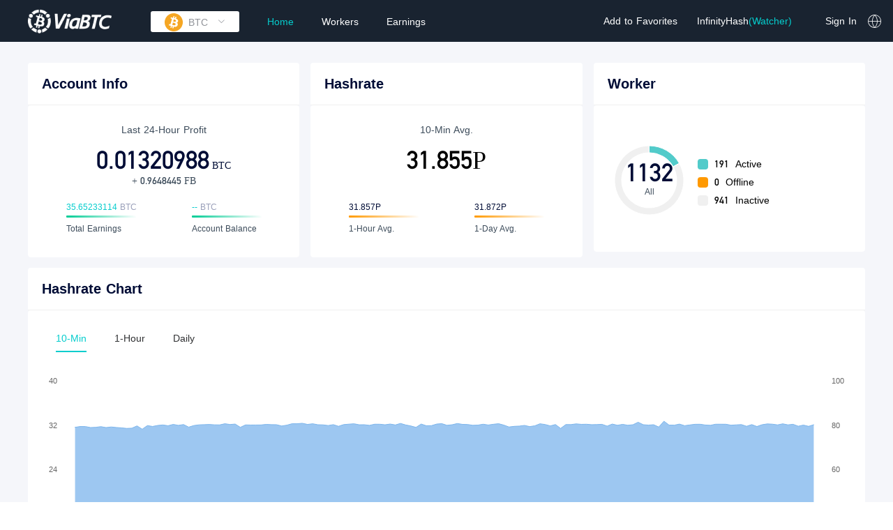

--- FILE ---
content_type: text/html; charset=utf-8
request_url: https://www.viabtc.net/en/observer/wallet/autoWithdrawal?access_key=f040aa00a0c95bc79a301dc07498007a&coin=BTC
body_size: 56185
content:
<!doctype html>
<html data-n-head-ssr lang="en" data-n-head="%7B%22lang%22:%7B%22ssr%22:%22en%22%7D%7D">
  <head >
    <title>ViaBTC | My assets</title><meta data-n-head="ssr" charset="utf-8"><meta data-n-head="ssr" name="viewport" content="width=device-width, initial-scale=1, minimum-scale=1, maximum-scale=1.0, user-scalable=no, viewport-fit=cover"><meta data-n-head="ssr" data-hid="keywords" name="keywords" content="ViaBTC, ViaBTC Pool, Mining Pool, Mining, BTC, Bitcoin, Bitcoin Pool, LTC, Litecoin Pool, BCH, Bitcoin Cash Pool, KAS, Kaspa Pool, Miner, Hashrate, Algorithm, Blockchain, Cryptocurrency, BTC accelerator, ASIC, ASIC mining, GPU mining, PPS+, PPLNS, SOLO"><meta data-n-head="ssr" data-hid="description" name="description" content="ViaBTC is a top crypto mining pool for BTC, BCH, LTC, DOGE and 20+ PoW coins, offering fast payouts, auto-conversion, and collateralized loans for miners."><meta data-n-head="ssr" data-hid="ogdescription" name="og:description" content="ViaBTC is a top crypto mining pool for BTC, BCH, LTC, DOGE and 20+ PoW coins, offering fast payouts, auto-conversion, and collateralized loans for miners."><link data-n-head="ssr" data-hid="alternate-hreflang-en" rel="alternate" href="www.viabtc.net/en/observer/wallet/autoWithdrawal?access_key=f040aa00a0c95bc79a301dc07498007a&amp;coin=BTC" hreflang="en"><link data-n-head="ssr" data-hid="alternate-hreflang-zh-Hans" rel="alternate" href="www.viabtc.net/en/observer/wallet/autoWithdrawal?access_key=f040aa00a0c95bc79a301dc07498007a&amp;coin=BTC" hreflang="zh-Hans"><link data-n-head="ssr" data-hid="alternate-hreflang-zh-Hant" rel="alternate" href="www.viabtc.net/en/observer/wallet/autoWithdrawal?access_key=f040aa00a0c95bc79a301dc07498007a&amp;coin=BTC" hreflang="zh-Hant"><link data-n-head="ssr" data-hid="alternate-hreflang-ru" rel="alternate" href="www.viabtc.net/en/observer/wallet/autoWithdrawal?access_key=f040aa00a0c95bc79a301dc07498007a&amp;coin=BTC" hreflang="ru"><link data-n-head="ssr" data-hid="alternate-hreflang-es" rel="alternate" href="www.viabtc.net/en/observer/wallet/autoWithdrawal?access_key=f040aa00a0c95bc79a301dc07498007a&amp;coin=BTC" hreflang="es"><link rel="preload" href="/_nuxt/9d13508.js" as="script"><link rel="preload" href="/_nuxt/cf97020.js" as="script"><link rel="preload" href="/_nuxt/117c95c.js" as="script"><link rel="preload" href="/_nuxt/a08cc12.js" as="script"><link rel="preload" href="/_nuxt/4390e4b.js" as="script"><style data-vue-ssr-id="a12183a8:0 39a09554:0 37f4cd6d:0 1357b76a:0 fd62537a:0 13cc5606:0 c4f3f62e:0 34cf5745:0 1c0e4b1f:0 6703ff20:0 00a42c52:0 1b6e06ba:0 394f632a:0 5c1257d0:0">/*! tailwindcss v2.2.19 | MIT License | https://tailwindcss.com*/

/*! modern-normalize v1.1.0 | MIT License | https://github.com/sindresorhus/modern-normalize */

/*
Document
========
*/

/**
Use a better box model (opinionated).
*/

*,
::before,
::after {
  box-sizing: border-box;
}

/**
Use a more readable tab size (opinionated).
*/

html {
  -moz-tab-size: 4;
  -o-tab-size: 4;
     tab-size: 4;
}

/**
1. Correct the line height in all browsers.
2. Prevent adjustments of font size after orientation changes in iOS.
*/

html {
  line-height: 1.15; /* 1 */
  -webkit-text-size-adjust: 100%; /* 2 */
}

/*
Sections
========
*/

/**
Remove the margin in all browsers.
*/

body {
  margin: 0;
}

/**
Improve consistency of default fonts in all browsers. (https://github.com/sindresorhus/modern-normalize/issues/3)
*/

body {
  font-family:
		system-ui,
		-apple-system, /* Firefox supports this but not yet `system-ui` */
		'Segoe UI',
		Roboto,
		Helvetica,
		Arial,
		sans-serif,
		'Apple Color Emoji',
		'Segoe UI Emoji';
}

/*
Grouping content
================
*/

/**
1. Add the correct height in Firefox.
2. Correct the inheritance of border color in Firefox. (https://bugzilla.mozilla.org/show_bug.cgi?id=190655)
*/

hr {
  height: 0; /* 1 */
  color: inherit; /* 2 */
}

/*
Text-level semantics
====================
*/

/**
Add the correct text decoration in Chrome, Edge, and Safari.
*/

abbr[title] {
  -webkit-text-decoration: underline dotted;
          text-decoration: underline dotted;
}

/**
Add the correct font weight in Edge and Safari.
*/

b,
strong {
  font-weight: bolder;
}

/**
1. Improve consistency of default fonts in all browsers. (https://github.com/sindresorhus/modern-normalize/issues/3)
2. Correct the odd 'em' font sizing in all browsers.
*/

code,
kbd,
samp,
pre {
  font-family:
		ui-monospace,
		SFMono-Regular,
		Consolas,
		'Liberation Mono',
		Menlo,
		monospace; /* 1 */
  font-size: 1em; /* 2 */
}

/**
Add the correct font size in all browsers.
*/

small {
  font-size: 80%;
}

/**
Prevent 'sub' and 'sup' elements from affecting the line height in all browsers.
*/

sub,
sup {
  font-size: 75%;
  line-height: 0;
  position: relative;
  vertical-align: baseline;
}

sub {
  bottom: -0.25em;
}

sup {
  top: -0.5em;
}

/*
Tabular data
============
*/

/**
1. Remove text indentation from table contents in Chrome and Safari. (https://bugs.chromium.org/p/chromium/issues/detail?id=999088, https://bugs.webkit.org/show_bug.cgi?id=201297)
2. Correct table border color inheritance in all Chrome and Safari. (https://bugs.chromium.org/p/chromium/issues/detail?id=935729, https://bugs.webkit.org/show_bug.cgi?id=195016)
*/

table {
  text-indent: 0; /* 1 */
  border-color: inherit; /* 2 */
}

/*
Forms
=====
*/

/**
1. Change the font styles in all browsers.
2. Remove the margin in Firefox and Safari.
*/

button,
input,
optgroup,
select,
textarea {
  font-family: inherit; /* 1 */
  font-size: 100%; /* 1 */
  line-height: 1.15; /* 1 */
  margin: 0; /* 2 */
}

/**
Remove the inheritance of text transform in Edge and Firefox.
1. Remove the inheritance of text transform in Firefox.
*/

button,
select { /* 1 */
  text-transform: none;
}

/**
Correct the inability to style clickable types in iOS and Safari.
*/

button,
[type='button'],
[type='reset'],
[type='submit'] {
  -webkit-appearance: button;
}

/**
Remove the inner border and padding in Firefox.
*/

::-moz-focus-inner {
  border-style: none;
  padding: 0;
}

/**
Restore the focus styles unset by the previous rule.
*/

/**
Remove the additional ':invalid' styles in Firefox.
See: https://github.com/mozilla/gecko-dev/blob/2f9eacd9d3d995c937b4251a5557d95d494c9be1/layout/style/res/forms.css#L728-L737
*/

/**
Remove the padding so developers are not caught out when they zero out 'fieldset' elements in all browsers.
*/

legend {
  padding: 0;
}

/**
Add the correct vertical alignment in Chrome and Firefox.
*/

progress {
  vertical-align: baseline;
}

/**
Correct the cursor style of increment and decrement buttons in Safari.
*/

::-webkit-inner-spin-button,
::-webkit-outer-spin-button {
  height: auto;
}

/**
1. Correct the odd appearance in Chrome and Safari.
2. Correct the outline style in Safari.
*/

[type='search'] {
  -webkit-appearance: textfield; /* 1 */
  outline-offset: -2px; /* 2 */
}

/**
Remove the inner padding in Chrome and Safari on macOS.
*/

::-webkit-search-decoration {
  -webkit-appearance: none;
}

/**
1. Correct the inability to style clickable types in iOS and Safari.
2. Change font properties to 'inherit' in Safari.
*/

::-webkit-file-upload-button {
  -webkit-appearance: button; /* 1 */
  font: inherit; /* 2 */
}

/*
Interactive
===========
*/

/*
Add the correct display in Chrome and Safari.
*/

summary {
  display: list-item;
}

/**
 * Manually forked from SUIT CSS Base: https://github.com/suitcss/base
 * A thin layer on top of normalize.css that provides a starting point more
 * suitable for web applications.
 */

/**
 * Removes the default spacing and border for appropriate elements.
 */

blockquote,
dl,
dd,
h1,
h2,
h3,
h4,
h5,
h6,
hr,
figure,
p,
pre {
  margin: 0;
}

button {
  background-color: transparent;
  background-image: none;
}

fieldset {
  margin: 0;
  padding: 0;
}

ol,
ul {
  list-style: none;
  margin: 0;
  padding: 0;
}

/**
 * Tailwind custom reset styles
 */

/**
 * 1. Use the user's configured `sans` font-family (with Tailwind's default
 *    sans-serif font stack as a fallback) as a sane default.
 * 2. Use Tailwind's default "normal" line-height so the user isn't forced
 *    to override it to ensure consistency even when using the default theme.
 */

html {
  font-family: ui-sans-serif, system-ui, -apple-system, BlinkMacSystemFont, "Segoe UI", Roboto, "Helvetica Neue", Arial, "Noto Sans", sans-serif, "Apple Color Emoji", "Segoe UI Emoji", "Segoe UI Symbol", "Noto Color Emoji"; /* 1 */
  line-height: 1.5; /* 2 */
}

/**
 * Inherit font-family and line-height from `html` so users can set them as
 * a class directly on the `html` element.
 */

body {
  font-family: inherit;
  line-height: inherit;
}

/**
 * 1. Prevent padding and border from affecting element width.
 *
 *    We used to set this in the html element and inherit from
 *    the parent element for everything else. This caused issues
 *    in shadow-dom-enhanced elements like <details> where the content
 *    is wrapped by a div with box-sizing set to `content-box`.
 *
 *    https://github.com/mozdevs/cssremedy/issues/4
 *
 *
 * 2. Allow adding a border to an element by just adding a border-width.
 *
 *    By default, the way the browser specifies that an element should have no
 *    border is by setting it's border-style to `none` in the user-agent
 *    stylesheet.
 *
 *    In order to easily add borders to elements by just setting the `border-width`
 *    property, we change the default border-style for all elements to `solid`, and
 *    use border-width to hide them instead. This way our `border` utilities only
 *    need to set the `border-width` property instead of the entire `border`
 *    shorthand, making our border utilities much more straightforward to compose.
 *
 *    https://github.com/tailwindcss/tailwindcss/pull/116
 */

*,
::before,
::after {
  box-sizing: border-box; /* 1 */
  border-width: 0; /* 2 */
  border-style: solid; /* 2 */
  border-color: currentColor; /* 2 */
}

/*
 * Ensure horizontal rules are visible by default
 */

hr {
  border-top-width: 1px;
}

/**
 * Undo the `border-style: none` reset that Normalize applies to images so that
 * our `border-{width}` utilities have the expected effect.
 *
 * The Normalize reset is unnecessary for us since we default the border-width
 * to 0 on all elements.
 *
 * https://github.com/tailwindcss/tailwindcss/issues/362
 */

img {
  border-style: solid;
}

textarea {
  resize: vertical;
}

input::-moz-placeholder, textarea::-moz-placeholder {
  opacity: 1;
  color: #3d4c5b;
}

input::placeholder,
textarea::placeholder {
  opacity: 1;
  color: #3d4c5b;
}

button,
[role="button"] {
  cursor: pointer;
}

/**
 * Override legacy focus reset from Normalize with modern Firefox focus styles.
 *
 * This is actually an improvement over the new defaults in Firefox in our testing,
 * as it triggers the better focus styles even for links, which still use a dotted
 * outline in Firefox by default.
 */

table {
  border-collapse: collapse;
}

h1,
h2,
h3,
h4,
h5,
h6 {
  font-size: inherit;
  font-weight: inherit;
}

/**
 * Reset links to optimize for opt-in styling instead of
 * opt-out.
 */

a {
  color: inherit;
  text-decoration: inherit;
}

/**
 * Reset form element properties that are easy to forget to
 * style explicitly so you don't inadvertently introduce
 * styles that deviate from your design system. These styles
 * supplement a partial reset that is already applied by
 * normalize.css.
 */

button,
input,
optgroup,
select,
textarea {
  padding: 0;
  line-height: inherit;
  color: inherit;
}

/**
 * Use the configured 'mono' font family for elements that
 * are expected to be rendered with a monospace font, falling
 * back to the system monospace stack if there is no configured
 * 'mono' font family.
 */

pre,
code,
kbd,
samp {
  font-family: ui-monospace, SFMono-Regular, Menlo, Monaco, Consolas, "Liberation Mono", "Courier New", monospace;
}

/**
 * 1. Make replaced elements `display: block` by default as that's
 *    the behavior you want almost all of the time. Inspired by
 *    CSS Remedy, with `svg` added as well.
 *
 *    https://github.com/mozdevs/cssremedy/issues/14
 * 
 * 2. Add `vertical-align: middle` to align replaced elements more
 *    sensibly by default when overriding `display` by adding a
 *    utility like `inline`.
 *
 *    This can trigger a poorly considered linting error in some
 *    tools but is included by design.
 * 
 *    https://github.com/jensimmons/cssremedy/issues/14#issuecomment-634934210
 */

img,
svg,
video,
canvas,
audio,
iframe,
embed,
object {
  display: block; /* 1 */
  vertical-align: middle; /* 2 */
}

/**
 * Constrain images and videos to the parent width and preserve
 * their intrinsic aspect ratio.
 *
 * https://github.com/mozdevs/cssremedy/issues/14
 */

img,
video {
  max-width: 100%;
  height: auto;
}

/**
 * Ensure the default browser behavior of the `hidden` attribute.
 */

[hidden] {
  display: none;
}

*, ::before, ::after{
  border-color:currentColor;
}

body, html{
  height:100%;
}

body, html{
  min-height:100%;
}

body, html{
  font-family:PingFangSC-Regular, PingFang SC, Helvetica Neue, Helvetica, Hiragino Sans GB, Microsoft YaHei, 微软雅黑, Arial, sans-serif;
}

body, html{
  font-size:14px;
  line-height:20px;
}

body, html{
  box-sizing:border-box;
}

body,html{
  -moz-osx-font-smoothing:grayscale;
  -webkit-font-smoothing:antialiased;
}

*, :after, :before{
  margin:0px;
}

*, :after, :before{
  box-sizing:border-box;
}

#__nuxt, #__nuxt #__layout{
  height:100%;
}

#__nuxt, #__nuxt #__layout{
  min-height:100%;
}

ul{
  margin:0px;
  padding:0px;
  list-style-type:none
}

a{
  text-decoration:none
}

img,video{
  max-width:none
}

.beta-logo{
  position:relative;
  display:inline-block
}

.lg-content{
  width:100%!important;
  max-width:1920px!important;
  min-width:1200px!important
}

.container{
  width:100%;
}

@media (min-width: 768px){
  .container{
    max-width:768px;
  }
}

@media (min-width: 1200px){
  .container{
    max-width:1200px;
  }
}

@media (min-width: 1920px){
  .container{
    max-width:1920px;
  }
}

.visible{
  visibility:visible !important;
}

.static{
  position:static !important;
}

.fixed{
  position:fixed !important;
}

.absolute{
  position:absolute !important;
}

.relative{
  position:relative !important;
}

.sticky{
  position:sticky !important;
}

.top-0{
  top:0px !important;
}

.top-1{
  top:0.25rem !important;
}

.top-5{
  top:1.25rem !important;
}

.top-6{
  top:1.5rem !important;
}

.top-60{
  top:15rem !important;
}

.right-2{
  right:0.5rem !important;
}

.right-5{
  right:1.25rem !important;
}

.right-7{
  right:1.75rem !important;
}

.right-16{
  right:4rem !important;
}

.-bottom-10{
  bottom:-2.5rem !important;
}

.-bottom-40{
  bottom:-10rem !important;
}

.left-0{
  left:0px !important;
}

.left-5{
  left:1.25rem !important;
}

.z-0{
  z-index:0 !important;
}

.z-1{
  z-index:1 !important;
}

.z-10{
  z-index:10 !important;
}

.float-right{
  float:right !important;
}

.clear-both{
  clear:both !important;
}

.m-1{
  margin:0.25rem !important;
}

.m-5{
  margin:1.25rem !important;
}

.mx-0{
  margin-left:0px !important;
  margin-right:0px !important;
}

.mx-1{
  margin-left:0.25rem !important;
  margin-right:0.25rem !important;
}

.mx-2{
  margin-left:0.5rem !important;
  margin-right:0.5rem !important;
}

.mx-3{
  margin-left:0.75rem !important;
  margin-right:0.75rem !important;
}

.mx-4{
  margin-left:1rem !important;
  margin-right:1rem !important;
}

.mx-5{
  margin-left:1.25rem !important;
  margin-right:1.25rem !important;
}

.mx-7{
  margin-left:1.75rem !important;
  margin-right:1.75rem !important;
}

.mx-8{
  margin-left:2rem !important;
  margin-right:2rem !important;
}

.mx-auto{
  margin-left:auto !important;
  margin-right:auto !important;
}

.mx-0\.5{
  margin-left:0.125rem !important;
  margin-right:0.125rem !important;
}

.my-0{
  margin-top:0px !important;
  margin-bottom:0px !important;
}

.my-1{
  margin-top:0.25rem !important;
  margin-bottom:0.25rem !important;
}

.my-2{
  margin-top:0.5rem !important;
  margin-bottom:0.5rem !important;
}

.my-3{
  margin-top:0.75rem !important;
  margin-bottom:0.75rem !important;
}

.my-4{
  margin-top:1rem !important;
  margin-bottom:1rem !important;
}

.my-5{
  margin-top:1.25rem !important;
  margin-bottom:1.25rem !important;
}

.my-6{
  margin-top:1.5rem !important;
  margin-bottom:1.5rem !important;
}

.my-10{
  margin-top:2.5rem !important;
  margin-bottom:2.5rem !important;
}

.mt-0{
  margin-top:0px !important;
}

.mt-1{
  margin-top:0.25rem !important;
}

.mt-2{
  margin-top:0.5rem !important;
}

.mt-3{
  margin-top:0.75rem !important;
}

.mt-4{
  margin-top:1rem !important;
}

.mt-5{
  margin-top:1.25rem !important;
}

.mt-6{
  margin-top:1.5rem !important;
}

.mt-7{
  margin-top:1.75rem !important;
}

.mt-8{
  margin-top:2rem !important;
}

.mt-9{
  margin-top:2.25rem !important;
}

.mt-10{
  margin-top:2.5rem !important;
}

.mt-11{
  margin-top:2.75rem !important;
}

.mt-12{
  margin-top:3rem !important;
}

.mt-14{
  margin-top:3.5rem !important;
}

.mt-16{
  margin-top:4rem !important;
}

.mt-20{
  margin-top:5rem !important;
}

.mt-24{
  margin-top:6rem !important;
}

.mt-28{
  margin-top:7rem !important;
}

.mt-32{
  margin-top:8rem !important;
}

.mt-36{
  margin-top:9rem !important;
}

.mt-40{
  margin-top:10rem !important;
}

.mt-0\.5{
  margin-top:0.125rem !important;
}

.mt-1\.5{
  margin-top:0.375rem !important;
}

.mt-2\.5{
  margin-top:0.625rem !important;
}

.-mt-1{
  margin-top:-0.25rem !important;
}

.-mt-2{
  margin-top:-0.5rem !important;
}

.-mt-5{
  margin-top:-1.25rem !important;
}

.-mt-6{
  margin-top:-1.5rem !important;
}

.mr-0{
  margin-right:0px !important;
}

.mr-1{
  margin-right:0.25rem !important;
}

.mr-2{
  margin-right:0.5rem !important;
}

.mr-3{
  margin-right:0.75rem !important;
}

.mr-4{
  margin-right:1rem !important;
}

.mr-5{
  margin-right:1.25rem !important;
}

.mr-6{
  margin-right:1.5rem !important;
}

.mr-7{
  margin-right:1.75rem !important;
}

.mr-8{
  margin-right:2rem !important;
}

.mr-12{
  margin-right:3rem !important;
}

.mr-14{
  margin-right:3.5rem !important;
}

.mr-24{
  margin-right:6rem !important;
}

.mr-28{
  margin-right:7rem !important;
}

.mr-32{
  margin-right:8rem !important;
}

.mr-0\.5{
  margin-right:0.125rem !important;
}

.mr-1\.5{
  margin-right:0.375rem !important;
}

.mr-2\.5{
  margin-right:0.625rem !important;
}

.-mr-2{
  margin-right:-0.5rem !important;
}

.mb-0{
  margin-bottom:0px !important;
}

.mb-1{
  margin-bottom:0.25rem !important;
}

.mb-2{
  margin-bottom:0.5rem !important;
}

.mb-3{
  margin-bottom:0.75rem !important;
}

.mb-4{
  margin-bottom:1rem !important;
}

.mb-5{
  margin-bottom:1.25rem !important;
}

.mb-6{
  margin-bottom:1.5rem !important;
}

.mb-7{
  margin-bottom:1.75rem !important;
}

.mb-8{
  margin-bottom:2rem !important;
}

.mb-10{
  margin-bottom:2.5rem !important;
}

.mb-11{
  margin-bottom:2.75rem !important;
}

.mb-12{
  margin-bottom:3rem !important;
}

.mb-14{
  margin-bottom:3.5rem !important;
}

.mb-16{
  margin-bottom:4rem !important;
}

.mb-24{
  margin-bottom:6rem !important;
}

.mb-32{
  margin-bottom:8rem !important;
}

.mb-64{
  margin-bottom:16rem !important;
}

.mb-1\.5{
  margin-bottom:0.375rem !important;
}

.mb-2\.5{
  margin-bottom:0.625rem !important;
}

.-mb-12{
  margin-bottom:-3rem !important;
}

.ml-0{
  margin-left:0px !important;
}

.ml-1{
  margin-left:0.25rem !important;
}

.ml-2{
  margin-left:0.5rem !important;
}

.ml-3{
  margin-left:0.75rem !important;
}

.ml-4{
  margin-left:1rem !important;
}

.ml-5{
  margin-left:1.25rem !important;
}

.ml-6{
  margin-left:1.5rem !important;
}

.ml-7{
  margin-left:1.75rem !important;
}

.ml-8{
  margin-left:2rem !important;
}

.ml-10{
  margin-left:2.5rem !important;
}

.ml-12{
  margin-left:3rem !important;
}

.ml-14{
  margin-left:3.5rem !important;
}

.ml-20{
  margin-left:5rem !important;
}

.ml-auto{
  margin-left:auto !important;
}

.ml-0\.5{
  margin-left:0.125rem !important;
}

.ml-2\.5{
  margin-left:0.625rem !important;
}

.-ml-2{
  margin-left:-0.5rem !important;
}

.block{
  display:block !important;
}

.inline-block{
  display:inline-block !important;
}

.flex{
  display:flex !important;
}

.table{
  display:table !important;
}

.contents{
  display:contents !important;
}

.hidden{
  display:none !important;
}

.h-10{
  height:2.5rem !important;
}

.h-12{
  height:3rem !important;
}

.h-20{
  height:5rem !important;
}

.h-auto{
  height:auto !important;
}

.h-full{
  height:100% !important;
}

.w-5{
  width:1.25rem !important;
}

.w-6{
  width:1.5rem !important;
}

.w-10{
  width:2.5rem !important;
}

.w-20{
  width:5rem !important;
}

.w-24{
  width:6rem !important;
}

.w-32{
  width:8rem !important;
}

.w-72{
  width:18rem !important;
}

.w-1200{
  width:1200px !important;
}

.w-1\/2{
  width:50% !important;
}

.w-2\/3{
  width:66.666667% !important;
}

.w-full{
  width:100% !important;
}

.max-w-sm{
  max-width:24rem !important;
}

.max-w-full{
  max-width:100% !important;
}

.flex-1{
  flex:1 1 0% !important;
}

.flex-shrink-0{
  flex-shrink:0 !important;
}

.flex-shrink{
  flex-shrink:1 !important;
}

.flex-grow{
  flex-grow:1 !important;
}

.border-collapse{
  border-collapse:collapse !important;
}

.transform{
  --tw-translate-x:0 !important;
  --tw-translate-y:0 !important;
  --tw-rotate:0 !important;
  --tw-skew-x:0 !important;
  --tw-skew-y:0 !important;
  --tw-scale-x:1 !important;
  --tw-scale-y:1 !important;
  transform:translateX(var(--tw-translate-x)) translateY(var(--tw-translate-y)) rotate(var(--tw-rotate)) skewX(var(--tw-skew-x)) skewY(var(--tw-skew-y)) scaleX(var(--tw-scale-x)) scaleY(var(--tw-scale-y)) !important;
}

@keyframes spin{
  to{
    transform:rotate(360deg);
  }
}

@keyframes ping{
  75%, 100%{
    transform:scale(2);
    opacity:0;
  }
}

@keyframes pulse{
  50%{
    opacity:.5;
  }
}

@keyframes bounce{
  0%, 100%{
    transform:translateY(-25%);
    animation-timing-function:cubic-bezier(0.8,0,1,1);
  }

  50%{
    transform:none;
    animation-timing-function:cubic-bezier(0,0,0.2,1);
  }
}

.cursor-pointer{
  cursor:pointer !important;
}

.resize{
  resize:both !important;
}

.list-none{
  list-style-type:none !important;
}

.list-disc{
  list-style-type:disc !important;
}

.list-decimal{
  list-style-type:decimal !important;
}

.flex-row{
  flex-direction:row !important;
}

.flex-row-reverse{
  flex-direction:row-reverse !important;
}

.flex-col{
  flex-direction:column !important;
}

.flex-col-reverse{
  flex-direction:column-reverse !important;
}

.flex-wrap{
  flex-wrap:wrap !important;
}

.flex-nowrap{
  flex-wrap:nowrap !important;
}

.items-start{
  align-items:flex-start !important;
}

.items-end{
  align-items:flex-end !important;
}

.items-center{
  align-items:center !important;
}

.justify-start{
  justify-content:flex-start !important;
}

.justify-end{
  justify-content:flex-end !important;
}

.justify-center{
  justify-content:center !important;
}

.justify-between{
  justify-content:space-between !important;
}

.justify-around{
  justify-content:space-around !important;
}

.gap-2{
  gap:0.5rem !important;
}

.self-start{
  align-self:flex-start !important;
}

.self-end{
  align-self:flex-end !important;
}

.overflow-hidden{
  overflow:hidden !important;
}

.overflow-visible{
  overflow:visible !important;
}

.overflow-ellipsis{
  text-overflow:ellipsis !important;
}

.whitespace-nowrap{
  white-space:nowrap !important;
}

.break-all{
  word-break:break-all !important;
}

.rounded-4{
  border-radius:4px !important;
}

.rounded-full{
  border-radius:9999px !important;
}

.border{
  border-width:1px !important;
}

.border-green-500{
  --tw-border-opacity:1 !important;
  border-color:rgba(5, 205, 205, var(--tw-border-opacity)) !important;
}

.bg-white{
  --tw-bg-opacity:1 !important;
  background-color:rgba(255, 255, 255, var(--tw-bg-opacity)) !important;
}

.bg-green-500{
  --tw-bg-opacity:1 !important;
  background-color:rgba(5, 205, 205, var(--tw-bg-opacity)) !important;
}

.bg-red-500{
  --tw-bg-opacity:1 !important;
  background-color:rgba(229, 29, 54, var(--tw-bg-opacity)) !important;
}

.bg-yellow-500{
  --tw-bg-opacity:1 !important;
  background-color:rgba(255, 153, 0, var(--tw-bg-opacity)) !important;
}

.bg-opacity-10{
  --tw-bg-opacity:0.1 !important;
}

.object-cover{
  -o-object-fit:cover !important;
     object-fit:cover !important;
}

.p-2{
  padding:0.5rem !important;
}

.p-3{
  padding:0.75rem !important;
}

.p-4{
  padding:1rem !important;
}

.p-5{
  padding:1.25rem !important;
}

.p-7{
  padding:1.75rem !important;
}

.p-8{
  padding:2rem !important;
}

.p-10{
  padding:2.5rem !important;
}

.p-2\.5{
  padding:0.625rem !important;
}

.px-0{
  padding-left:0px !important;
  padding-right:0px !important;
}

.px-2{
  padding-left:0.5rem !important;
  padding-right:0.5rem !important;
}

.px-3{
  padding-left:0.75rem !important;
  padding-right:0.75rem !important;
}

.px-4{
  padding-left:1rem !important;
  padding-right:1rem !important;
}

.px-5{
  padding-left:1.25rem !important;
  padding-right:1.25rem !important;
}

.px-6{
  padding-left:1.5rem !important;
  padding-right:1.5rem !important;
}

.px-8{
  padding-left:2rem !important;
  padding-right:2rem !important;
}

.px-10{
  padding-left:2.5rem !important;
  padding-right:2.5rem !important;
}

.px-14{
  padding-left:3.5rem !important;
  padding-right:3.5rem !important;
}

.px-24{
  padding-left:6rem !important;
  padding-right:6rem !important;
}

.px-60{
  padding-left:15rem !important;
  padding-right:15rem !important;
}

.px-2\.5{
  padding-left:0.625rem !important;
  padding-right:0.625rem !important;
}

.py-0{
  padding-top:0px !important;
  padding-bottom:0px !important;
}

.py-1{
  padding-top:0.25rem !important;
  padding-bottom:0.25rem !important;
}

.py-2{
  padding-top:0.5rem !important;
  padding-bottom:0.5rem !important;
}

.py-3{
  padding-top:0.75rem !important;
  padding-bottom:0.75rem !important;
}

.py-4{
  padding-top:1rem !important;
  padding-bottom:1rem !important;
}

.py-5{
  padding-top:1.25rem !important;
  padding-bottom:1.25rem !important;
}

.py-6{
  padding-top:1.5rem !important;
  padding-bottom:1.5rem !important;
}

.py-7{
  padding-top:1.75rem !important;
  padding-bottom:1.75rem !important;
}

.py-8{
  padding-top:2rem !important;
  padding-bottom:2rem !important;
}

.py-10{
  padding-top:2.5rem !important;
  padding-bottom:2.5rem !important;
}

.py-20{
  padding-top:5rem !important;
  padding-bottom:5rem !important;
}

.pt-1{
  padding-top:0.25rem !important;
}

.pt-2{
  padding-top:0.5rem !important;
}

.pt-3{
  padding-top:0.75rem !important;
}

.pt-4{
  padding-top:1rem !important;
}

.pt-5{
  padding-top:1.25rem !important;
}

.pt-6{
  padding-top:1.5rem !important;
}

.pt-7{
  padding-top:1.75rem !important;
}

.pt-8{
  padding-top:2rem !important;
}

.pt-10{
  padding-top:2.5rem !important;
}

.pt-12{
  padding-top:3rem !important;
}

.pt-14{
  padding-top:3.5rem !important;
}

.pt-20{
  padding-top:5rem !important;
}

.pr-1{
  padding-right:0.25rem !important;
}

.pr-2{
  padding-right:0.5rem !important;
}

.pr-3{
  padding-right:0.75rem !important;
}

.pr-4{
  padding-right:1rem !important;
}

.pr-5{
  padding-right:1.25rem !important;
}

.pr-7{
  padding-right:1.75rem !important;
}

.pr-14{
  padding-right:3.5rem !important;
}

.pb-1{
  padding-bottom:0.25rem !important;
}

.pb-2{
  padding-bottom:0.5rem !important;
}

.pb-4{
  padding-bottom:1rem !important;
}

.pb-5{
  padding-bottom:1.25rem !important;
}

.pb-7{
  padding-bottom:1.75rem !important;
}

.pb-8{
  padding-bottom:2rem !important;
}

.pb-10{
  padding-bottom:2.5rem !important;
}

.pb-14{
  padding-bottom:3.5rem !important;
}

.pb-16{
  padding-bottom:4rem !important;
}

.pb-20{
  padding-bottom:5rem !important;
}

.pb-24{
  padding-bottom:6rem !important;
}

.pl-0{
  padding-left:0px !important;
}

.pl-2{
  padding-left:0.5rem !important;
}

.pl-4{
  padding-left:1rem !important;
}

.pl-5{
  padding-left:1.25rem !important;
}

.pl-6{
  padding-left:1.5rem !important;
}

.pl-7{
  padding-left:1.75rem !important;
}

.pl-8{
  padding-left:2rem !important;
}

.pl-10{
  padding-left:2.5rem !important;
}

.pl-12{
  padding-left:3rem !important;
}

.pl-16{
  padding-left:4rem !important;
}

.pl-20{
  padding-left:5rem !important;
}

.text-left{
  text-align:left !important;
}

.text-center{
  text-align:center !important;
}

.text-right{
  text-align:right !important;
}

.text-0{
  font-size:0px !important;
  line-height:0px !important;
}

.text-12{
  font-size:12px !important;
  line-height:14px !important;
}

.text-14{
  font-size:14px !important;
  line-height:20px !important;
}

.text-16{
  font-size:16px !important;
  line-height:22px !important;
}

.text-18{
  font-size:18px !important;
  line-height:24px !important;
}

.text-20{
  font-size:20px !important;
  line-height:26px !important;
}

.text-24{
  font-size:24px !important;
  line-height:28px !important;
}

.text-32{
  font-size:32px !important;
  line-height:38px !important;
}

.text-40{
  font-size:40px !important;
  line-height:56px !important;
}

.text-xs{
  font-size:0.75rem !important;
  line-height:1rem !important;
}

.text-sm{
  font-size:0.875rem !important;
  line-height:1.25rem !important;
}

.text-base{
  font-size:1rem !important;
  line-height:1.5rem !important;
}

.text-lg{
  font-size:1.125rem !important;
  line-height:1.75rem !important;
}

.text-xl{
  font-size:1.25rem !important;
  line-height:1.75rem !important;
}

.text-2xl{
  font-size:1.5rem !important;
  line-height:2rem !important;
}

.text-3xl{
  font-size:1.875rem !important;
  line-height:2.25rem !important;
}

.text-4xl{
  font-size:2.25rem !important;
  line-height:2.5rem !important;
}

.text-5xl{
  font-size:3rem !important;
  line-height:1 !important;
}

.text-6xl{
  font-size:3.75rem !important;
  line-height:1 !important;
}

.text-8xl{
  font-size:6rem !important;
  line-height:1 !important;
}

.font-normal{
  font-weight:400 !important;
}

.font-medium{
  font-weight:500 !important;
}

.font-semibold{
  font-weight:600 !important;
}

.font-bold{
  font-weight:700 !important;
}

.uppercase{
  text-transform:uppercase !important;
}

.lowercase{
  text-transform:lowercase !important;
}

.leading-20{
  line-height:20px !important;
}

.leading-none{
  line-height:1 !important;
}

.text-gray-300{
  --tw-text-opacity:1 !important;
  color:rgba(153, 159, 185, var(--tw-text-opacity)) !important;
}

.text-gray-350{
  --tw-text-opacity:1 !important;
  color:rgba(127, 131, 153, var(--tw-text-opacity)) !important;
}

.text-gray-400{
  --tw-text-opacity:1 !important;
  color:rgba(61, 76, 91, var(--tw-text-opacity)) !important;
}

.text-gray-500{
  --tw-text-opacity:1 !important;
  color:rgba(0, 13, 54, var(--tw-text-opacity)) !important;
}

.text-white{
  --tw-text-opacity:1 !important;
  color:rgba(255, 255, 255, var(--tw-text-opacity)) !important;
}

.text-green-500{
  --tw-text-opacity:1 !important;
  color:rgba(5, 205, 205, var(--tw-text-opacity)) !important;
}

.text-red-500{
  --tw-text-opacity:1 !important;
  color:rgba(229, 29, 54, var(--tw-text-opacity)) !important;
}

.text-yellow-500{
  --tw-text-opacity:1 !important;
  color:rgba(255, 153, 0, var(--tw-text-opacity)) !important;
}

.text-blue-500{
  --tw-text-opacity:1 !important;
  color:rgba(64, 102, 255, var(--tw-text-opacity)) !important;
}

.hover\:text-green-500:hover{
  --tw-text-opacity:1 !important;
  color:rgba(5, 205, 205, var(--tw-text-opacity)) !important;
}

.underline{
  text-decoration:underline !important;
}

.opacity-0{
  opacity:0 !important;
}

.opacity-50{
  opacity:0.5 !important;
}

.opacity-60{
  opacity:0.6 !important;
}

.opacity-70{
  opacity:0.7 !important;
}

.opacity-90{
  opacity:0.9 !important;
}

*, ::before, ::after{
  --tw-shadow:0 0 #0000;
}

*, ::before, ::after{
  --tw-ring-inset:var(--tw-empty,/*!*/ /*!*/);
  --tw-ring-offset-width:0px;
  --tw-ring-offset-color:#fff;
  --tw-ring-color:rgba(64, 102, 255, 0.5);
  --tw-ring-offset-shadow:0 0 #0000;
  --tw-ring-shadow:0 0 #0000;
}

.filter{
  --tw-blur:var(--tw-empty,/*!*/ /*!*/) !important;
  --tw-brightness:var(--tw-empty,/*!*/ /*!*/) !important;
  --tw-contrast:var(--tw-empty,/*!*/ /*!*/) !important;
  --tw-grayscale:var(--tw-empty,/*!*/ /*!*/) !important;
  --tw-hue-rotate:var(--tw-empty,/*!*/ /*!*/) !important;
  --tw-invert:var(--tw-empty,/*!*/ /*!*/) !important;
  --tw-saturate:var(--tw-empty,/*!*/ /*!*/) !important;
  --tw-sepia:var(--tw-empty,/*!*/ /*!*/) !important;
  --tw-drop-shadow:var(--tw-empty,/*!*/ /*!*/) !important;
  filter:var(--tw-blur) var(--tw-brightness) var(--tw-contrast) var(--tw-grayscale) var(--tw-hue-rotate) var(--tw-invert) var(--tw-saturate) var(--tw-sepia) var(--tw-drop-shadow) !important;
}

.blur{
  --tw-blur:blur(8px) !important;
}

.drop-shadow{
  --tw-drop-shadow:drop-shadow(0 1px 2px rgba(0, 0, 0, 0.1)) drop-shadow(0 1px 1px rgba(0, 0, 0, 0.06)) !important;
}

.backdrop-filter{
  --tw-backdrop-blur:var(--tw-empty,/*!*/ /*!*/) !important;
  --tw-backdrop-brightness:var(--tw-empty,/*!*/ /*!*/) !important;
  --tw-backdrop-contrast:var(--tw-empty,/*!*/ /*!*/) !important;
  --tw-backdrop-grayscale:var(--tw-empty,/*!*/ /*!*/) !important;
  --tw-backdrop-hue-rotate:var(--tw-empty,/*!*/ /*!*/) !important;
  --tw-backdrop-invert:var(--tw-empty,/*!*/ /*!*/) !important;
  --tw-backdrop-opacity:var(--tw-empty,/*!*/ /*!*/) !important;
  --tw-backdrop-saturate:var(--tw-empty,/*!*/ /*!*/) !important;
  --tw-backdrop-sepia:var(--tw-empty,/*!*/ /*!*/) !important;
  -webkit-backdrop-filter:var(--tw-backdrop-blur) var(--tw-backdrop-brightness) var(--tw-backdrop-contrast) var(--tw-backdrop-grayscale) var(--tw-backdrop-hue-rotate) var(--tw-backdrop-invert) var(--tw-backdrop-opacity) var(--tw-backdrop-saturate) var(--tw-backdrop-sepia) !important;
          backdrop-filter:var(--tw-backdrop-blur) var(--tw-backdrop-brightness) var(--tw-backdrop-contrast) var(--tw-backdrop-grayscale) var(--tw-backdrop-hue-rotate) var(--tw-backdrop-invert) var(--tw-backdrop-opacity) var(--tw-backdrop-saturate) var(--tw-backdrop-sepia) !important;
}

.transition{
  transition-property:background-color, border-color, color, fill, stroke, opacity, box-shadow, transform, filter, -webkit-backdrop-filter !important;
  transition-property:background-color, border-color, color, fill, stroke, opacity, box-shadow, transform, filter, backdrop-filter !important;
  transition-property:background-color, border-color, color, fill, stroke, opacity, box-shadow, transform, filter, backdrop-filter, -webkit-backdrop-filter !important;
  transition-timing-function:cubic-bezier(0.4, 0, 0.2, 1) !important;
  transition-duration:150ms !important;
}

.ease-in-out{
  transition-timing-function:cubic-bezier(0.4, 0, 0.2, 1) !important;
}

.flex-default{
  display:flex;
  justify-content:space-between;
  align-items:center
}

.flex-center-default{
  justify-content:center;
  align-items:center
}

.f-num{
  font-family:"DIN Alternate";
  font-weight:500
}

.f-num-a{
  font-family:"Avenir Roman"
}

@font-face{
  font-family:"DIN Alternate";

  src:url(/_nuxt/fonts/subset-DINAlternate-Bold.8694bdd.woff) format("woff"),url(/_nuxt/fonts/subset-DINAlternate-Bold.19eb4b2.ttf) format("truetype");

  font-display:swap
}

@font-face{
  font-family:"Avenir Roman";

  src:url(/_nuxt/fonts/subset-Avenir-Roman.f41abb9.woff) format("woff"),url(/_nuxt/fonts/subset-Avenir-Roman.d7404d9.ttf) format("truetype");

  font-display:swap
}

@media (max-width: 767px){
  .xs\:relative{
    position:relative !important;
  }

  .xs\:top-0{
    top:0px !important;
  }

  .xs\:-right-5{
    right:-1.25rem !important;
  }

  .xs\:-bottom-14{
    bottom:-3.5rem !important;
  }

  .xs\:float-none{
    float:none !important;
  }

  .xs\:mx-0{
    margin-left:0px !important;
    margin-right:0px !important;
  }

  .xs\:mx-2{
    margin-left:0.5rem !important;
    margin-right:0.5rem !important;
  }

  .xs\:my-1{
    margin-top:0.25rem !important;
    margin-bottom:0.25rem !important;
  }

  .xs\:my-2{
    margin-top:0.5rem !important;
    margin-bottom:0.5rem !important;
  }

  .xs\:my-7{
    margin-top:1.75rem !important;
    margin-bottom:1.75rem !important;
  }

  .xs\:mt-0{
    margin-top:0px !important;
  }

  .xs\:mt-1{
    margin-top:0.25rem !important;
  }

  .xs\:mt-2{
    margin-top:0.5rem !important;
  }

  .xs\:mt-3{
    margin-top:0.75rem !important;
  }

  .xs\:mt-4{
    margin-top:1rem !important;
  }

  .xs\:mt-5{
    margin-top:1.25rem !important;
  }

  .xs\:mt-6{
    margin-top:1.5rem !important;
  }

  .xs\:mt-7{
    margin-top:1.75rem !important;
  }

  .xs\:mt-8{
    margin-top:2rem !important;
  }

  .xs\:mt-10{
    margin-top:2.5rem !important;
  }

  .xs\:mt-12{
    margin-top:3rem !important;
  }

  .xs\:mt-16{
    margin-top:4rem !important;
  }

  .xs\:mt-20{
    margin-top:5rem !important;
  }

  .xs\:-mt-4{
    margin-top:-1rem !important;
  }

  .xs\:mr-0{
    margin-right:0px !important;
  }

  .xs\:mr-1{
    margin-right:0.25rem !important;
  }

  .xs\:mb-0{
    margin-bottom:0px !important;
  }

  .xs\:mb-1{
    margin-bottom:0.25rem !important;
  }

  .xs\:mb-2{
    margin-bottom:0.5rem !important;
  }

  .xs\:mb-3{
    margin-bottom:0.75rem !important;
  }

  .xs\:mb-4{
    margin-bottom:1rem !important;
  }

  .xs\:mb-5{
    margin-bottom:1.25rem !important;
  }

  .xs\:mb-6{
    margin-bottom:1.5rem !important;
  }

  .xs\:mb-8{
    margin-bottom:2rem !important;
  }

  .xs\:mb-24{
    margin-bottom:6rem !important;
  }

  .xs\:mb-60{
    margin-bottom:15rem !important;
  }

  .xs\:mb-80{
    margin-bottom:20rem !important;
  }

  .xs\:ml-0{
    margin-left:0px !important;
  }

  .xs\:ml-2{
    margin-left:0.5rem !important;
  }

  .xs\:ml-3{
    margin-left:0.75rem !important;
  }

  .xs\:ml-5{
    margin-left:1.25rem !important;
  }

  .xs\:ml-auto{
    margin-left:auto !important;
  }

  .xs\:block{
    display:block !important;
  }

  .xs\:flex{
    display:flex !important;
  }

  .xs\:hidden{
    display:none !important;
  }

  .xs\:w-full{
    width:100% !important;
  }

  .xs\:flex-shrink-0{
    flex-shrink:0 !important;
  }

  .xs\:rotate-90{
    --tw-rotate:90deg !important;
  }

  .xs\:flex-row{
    flex-direction:row !important;
  }

  .xs\:flex-row-reverse{
    flex-direction:row-reverse !important;
  }

  .xs\:flex-col{
    flex-direction:column !important;
  }

  .xs\:flex-col-reverse{
    flex-direction:column-reverse !important;
  }

  .xs\:flex-wrap{
    flex-wrap:wrap !important;
  }

  .xs\:items-start{
    align-items:flex-start !important;
  }

  .xs\:items-center{
    align-items:center !important;
  }

  .xs\:justify-start{
    justify-content:flex-start !important;
  }

  .xs\:justify-center{
    justify-content:center !important;
  }

  .xs\:justify-between{
    justify-content:space-between !important;
  }

  .xs\:self-start{
    align-self:flex-start !important;
  }

  .xs\:self-end{
    align-self:flex-end !important;
  }

  .xs\:px-0{
    padding-left:0px !important;
    padding-right:0px !important;
  }

  .xs\:px-2{
    padding-left:0.5rem !important;
    padding-right:0.5rem !important;
  }

  .xs\:px-3{
    padding-left:0.75rem !important;
    padding-right:0.75rem !important;
  }

  .xs\:px-4{
    padding-left:1rem !important;
    padding-right:1rem !important;
  }

  .xs\:px-5{
    padding-left:1.25rem !important;
    padding-right:1.25rem !important;
  }

  .xs\:px-6{
    padding-left:1.5rem !important;
    padding-right:1.5rem !important;
  }

  .xs\:pt-5{
    padding-top:1.25rem !important;
  }

  .xs\:pt-6{
    padding-top:1.5rem !important;
  }

  .xs\:pt-24{
    padding-top:6rem !important;
  }

  .xs\:pb-2{
    padding-bottom:0.5rem !important;
  }

  .xs\:pb-3{
    padding-bottom:0.75rem !important;
  }

  .xs\:pb-4{
    padding-bottom:1rem !important;
  }

  .xs\:pb-6{
    padding-bottom:1.5rem !important;
  }

  .xs\:text-left{
    text-align:left !important;
  }

  .xs\:text-center{
    text-align:center !important;
  }

  .xs\:text-right{
    text-align:right !important;
  }

  .xs\:text-12{
    font-size:12px !important;
    line-height:14px !important;
  }

  .xs\:text-14{
    font-size:14px !important;
    line-height:20px !important;
  }

  .xs\:text-16{
    font-size:16px !important;
    line-height:22px !important;
  }

  .xs\:text-18{
    font-size:18px !important;
    line-height:24px !important;
  }

  .xs\:text-20{
    font-size:20px !important;
    line-height:26px !important;
  }

  .xs\:text-xs{
    font-size:0.75rem !important;
    line-height:1rem !important;
  }

  .xs\:text-sm{
    font-size:0.875rem !important;
    line-height:1.25rem !important;
  }

  .xs\:text-base{
    font-size:1rem !important;
    line-height:1.5rem !important;
  }

  .xs\:text-lg{
    font-size:1.125rem !important;
    line-height:1.75rem !important;
  }

  .xs\:text-xl{
    font-size:1.25rem !important;
    line-height:1.75rem !important;
  }

  .xs\:text-4xl{
    font-size:2.25rem !important;
    line-height:2.5rem !important;
  }

  .xs\:font-semibold{
    font-weight:600 !important;
  }

  .xs\:text-gray-300{
    --tw-text-opacity:1 !important;
    color:rgba(153, 159, 185, var(--tw-text-opacity)) !important;
  }

  .xs\:flex-default{
    display:flex;
    justify-content:space-between;
    align-items:center
  }

  .xs\:flex-center-default{
    justify-content:center;
    align-items:center
  }
}

@media (min-width: 768px){
  .sm\:inline-block{
    display:inline-block !important;
  }

  .sm\:flex-row{
    flex-direction:row !important;
  }

  .sm\:items-center{
    align-items:center !important;
  }

  .sm\:text-center{
    text-align:center !important;
  }

  .sm\:flex-default{
    display:flex;
    justify-content:space-between;
    align-items:center
  }

  .sm\:flex-center-default{
    justify-content:center;
    align-items:center
  }
}

@media (min-width: 1200px){
  .md\:mt-5{
    margin-top:1.25rem !important;
  }

  .md\:mt-6{
    margin-top:1.5rem !important;
  }

  .md\:mt-7{
    margin-top:1.75rem !important;
  }

  .md\:mt-10{
    margin-top:2.5rem !important;
  }

  .md\:mt-16{
    margin-top:4rem !important;
  }

  .md\:mt-44{
    margin-top:11rem !important;
  }

  .md\:mb-3{
    margin-bottom:0.75rem !important;
  }

  .md\:mb-14{
    margin-bottom:3.5rem !important;
  }

  .md\:mb-16{
    margin-bottom:4rem !important;
  }

  .md\:mb-44{
    margin-bottom:11rem !important;
  }

  .md\:ml-7{
    margin-left:1.75rem !important;
  }

  .md\:ml-10{
    margin-left:2.5rem !important;
  }

  .md\:hidden{
    display:none !important;
  }

  .md\:px-5{
    padding-left:1.25rem !important;
    padding-right:1.25rem !important;
  }

  .md\:px-10{
    padding-left:2.5rem !important;
    padding-right:2.5rem !important;
  }

  .md\:py-5{
    padding-top:1.25rem !important;
    padding-bottom:1.25rem !important;
  }

  .md\:py-6{
    padding-top:1.5rem !important;
    padding-bottom:1.5rem !important;
  }

  .md\:pt-24{
    padding-top:6rem !important;
  }

  .md\:pr-32{
    padding-right:8rem !important;
  }

  .md\:pl-14{
    padding-left:3.5rem !important;
  }

  .md\:text-xl{
    font-size:1.25rem !important;
    line-height:1.75rem !important;
  }

  .md\:flex-default{
    display:flex;
    justify-content:space-between;
    align-items:center
  }

  .md\:flex-center-default{
    justify-content:center;
    align-items:center
  }
}

@media (min-width: 1920px){
  .lg\:flex-default{
    display:flex;
    justify-content:space-between;
    align-items:center
  }

  .lg\:flex-center-default{
    justify-content:center;
    align-items:center
  }
}
/*purgecss start ignore*/

@media only screen and (max-width:767px){
  .hidden-xs-only{
    display:none!important
  }
}

@media only screen and (min-width:768px){
  .hidden-sm-and-up{
    display:none!important
  }
}

@media only screen and (min-width:768px) and (max-width:991px){
  .hidden-sm-only{
    display:none!important
  }
}

@media only screen and (max-width:991px){
  .hidden-sm-and-down{
    display:none!important
  }
}

@media only screen and (min-width:992px){
  .hidden-md-and-up{
    display:none!important
  }
}

@media only screen and (min-width:992px) and (max-width:1199px){
  .hidden-md-only{
    display:none!important
  }
}

@media only screen and (max-width:1199px){
  .hidden-md-and-down{
    display:none!important
  }
}

@media only screen and (min-width:1200px){
  .hidden-lg-and-up{
    display:none!important
  }
}

@media only screen and (min-width:1200px) and (max-width:1919px){
  .hidden-lg-only{
    display:none!important
  }
}

@media only screen and (max-width:1919px){
  .hidden-lg-and-down{
    display:none!important
  }
}

@media only screen and (min-width:1920px){
  .hidden-xl-only{
    display:none!important
  }
}

body,html{
  font-family:-apple-system,"Helvetica Neue","Arial","PingFang SC","Microsoft YaHei",sans-serif;
  word-spacing:1px;
  -ms-text-size-adjust:100%;
  -webkit-text-size-adjust:100%;
  -moz-osx-font-smoothing:grayscale;
  -webkit-font-smoothing:antialiased;
  box-sizing:border-box;
  font-size:16px;
  min-height:100%;
  height:100%;
  scroll-behavior:smooth
}

*,:after,:before{
  box-sizing:border-box;
  margin:0
}

#__layout,#__nuxt{
  min-height:100%;
  height:100%
}

section.el-container{
  min-height:100%
}

h1,h2,h3,h4,h5,h6{
  font-family:inherit;
  font-weight:500;
  line-height:1.1;
  color:inherit
}

a{
  text-decoration:none
}

a,a:hover{
  color:#05cdcd
}

a:hover{
  cursor:pointer
}

img{
  display:block;
  width:100%;
  height:100%
}

ul{
  list-style:none;
  padding:0;
  margin:0
}

input[type=number]::-webkit-inner-spin-button,input[type=number]::-webkit-outer-spin-button{
  -webkit-appearance:none;
  margin:0
}

input[type=number]{
  -moz-appearance:textfield
}

.p-r{
  position:relative
}

.p-a{
  position:absolute
}

.full-height{
  height:100%
}

.clear-float:after{
  content:"";
  height:0;
  display:block;
  clear:both
}

.responsive-container{
  width:100%
}

.el-main.responsive-container{
  padding:0 5px
}

@media(min-width:768px){
  body:not(.scaled-page){
    min-width:1200px
  }

  .el-main{
    padding:20px
  }

  .responsive-container{
    margin:0 auto;
    max-width:1200px;
    width:1200px
  }
}

@media(max-width:767px){
  .el-dialog{
    width:100%!important
  }
}

.el-dialog__wrapper .el-dialog{
  width:420px
}

.el-dialog__wrapper .el-dialog .el-dialog__header{
  padding:50px 50px 0;
  line-height:1
}

.el-dialog__wrapper .el-dialog .el-dialog__header .el-dialog__title{
  font-size:24px;
  color:#000d36;
  font-weight:600
}

@media(max-width:767px){
  .el-dialog__wrapper .el-dialog .el-dialog__header .el-dialog__title{
    font-size:18px
  }
}

.el-dialog__wrapper .el-dialog .el-dialog__body{
  padding:0 50px 60px;
  word-break:break-word
}

.el-dialog__wrapper .el-dialog .el-dialog__body .footer-btn{
  width:100%;
  height:50px;
  font-size:18px
}

.el-dialog__wrapper .el-dialog .el-dialog__body .el-form-item .el-form-item__label{
  line-height:20px
}

.el-dialog__wrapper .el-dialog .el-dialog__footer{
  padding:0 50px 60px
}

.el-dialog__wrapper .el-dialog .el-dialog__footer .el-button{
  width:100%;
  height:50px;
  font-size:18px
}

.el-dialog__wrapper .el-dialog .el-dialog__footer .el-button+.el-button{
  margin-left:0
}

.el-dialog__wrapper .el-dialog .el-dialog__footer .el-button.el-button--default{
  color:#999fb9;
  font-size:14px;
  border:none;
  background-color:transparent;
  margin-bottom:-20px
}

.el-dialog__wrapper .el-dialog .el-dialog__footer .el-button.el-button--default:focus,.el-dialog__wrapper .el-dialog .el-dialog__footer .el-button.el-button--default:hover{
  border:none;
  color:#05cdcd
}

@media(max-width:767px){
  .el-dialog__wrapper .el-dialog{
    max-width:calc(100% - 20px)
  }

  .el-dialog__wrapper .el-dialog .el-dialog__header{
    padding:30px 20px 0
  }

  .el-dialog__wrapper .el-dialog .el-dialog__header .text-gray-500 text-2xl{
    font-size:18px!important
  }

  .el-dialog__wrapper .el-dialog .el-dialog__body,.el-dialog__wrapper .el-dialog .el-dialog__footer{
    padding:0 20px 30px
  }
}

.el-menu{
  border-right:none!important
}

.el-pagination{
  text-align:right;
  margin:30px auto!important;
  padding:0!important
}

.el-pagination .btn-next{
  margin-right:0!important
}

.el-table .el-table__empty-block{
  height:280px!important
}

.el-table.el-table--enable-row-hover .el-table__body tr:hover>td{
  background-color:#f4ffff
}

.el-table td{
  color:#3d4c5b
}

.el-table:before{
  content:none!important
}

.el-table .el-table__header-wrapper{
  border-radius:3px
}

.el-table .el-table__header-wrapper .el-table__header thead th{
  border:none;
  background-color:#f8f8fb
}

.el-table .el-table__header-wrapper .el-table__header thead th .cell{
  font-weight:500;
  font-size:12px;
  color:#3d4c5b;
  word-break:break-word
}

.el-table .el-table__header-wrapper .el-table__header thead th .caret-wrapper{
  pointer-events:none
}

.el-table .el-table__fixed:before{
  display:none
}

.el-table .el-table__body-wrapper .el-table__body tbody tr.el-table__row:last-child td{
  border-bottom:0
}

.el-table .el-table__body-wrapper .el-table__body tbody tr td{
  border-bottom-color:#f0f0f0
}

.el-table .el-table__body-wrapper .el-table__body tbody tr td .cell{
  word-break:break-word
}

.el-table th.is-leaf{
  border-bottom:none!important
}

.el-table thead{
  color:#606266!important
}

.VueCarousel-dot:focus,:focus{
  outline:none!important
}

.el-message-box__btns .el-button{
  width:100%;
  height:50px;
  font-size:18px
}

.el-message-box__btns .el-button+.el-button{
  margin-left:0
}

.el-message-box__btns .el-button.el-button--default:not(.el-button--primary){
  color:#999fb9;
  border:none;
  font-size:14px;
  margin-top:0!important;
  margin-bottom:-10px;
  background-color:transparent
}

.el-message-box__btns .el-button.el-button--default:not(.el-button--primary):focus,.el-message-box__btns .el-button.el-button--default:not(.el-button--primary):hover{
  border:none;
  background-color:transparent
}

@media(max-width:767px){
  .el-date-editor.el-range-editor,.el-date-range-picker{
    width:100%!important;
    max-width:100%!important;
    min-width:100%!important
  }

  .el-date-editor.el-range-editor .el-picker-panel__body-wrapper .el-picker-panel__body,.el-date-range-picker .el-picker-panel__body-wrapper .el-picker-panel__body{
    max-width:100%;
    min-width:100%
  }

  .el-date-editor.el-range-editor .el-picker-panel__body-wrapper .el-picker-panel__body .el-date-range-picker__content,.el-date-range-picker .el-picker-panel__body-wrapper .el-picker-panel__body .el-date-range-picker__content{
    width:100%;
    float:none;
    padding:5px 0 0
  }

  .el-date-editor.el-range-editor .el-picker-panel__body-wrapper .el-picker-panel__body .el-date-range-picker__content td,.el-date-range-picker .el-picker-panel__body-wrapper .el-picker-panel__body .el-date-range-picker__content td{
    padding:0
  }
}

.el-message{
  top:70px!important
}

.el-message-box__wrapper .el-message-box{
  max-width:100%;
  width:420px;
  border-radius:3px;
  padding:0;
  border:none
}

@media(max-width:767px){
  .el-message-box__wrapper .el-message-box{
    width:380px
  }
}

.el-message-box__wrapper .el-message-box .el-message-box__header{
  padding:50px 50px 40px;
  line-height:1
}

.el-message-box__wrapper .el-message-box .el-message-box__header .el-message-box__headerbtn{
  top:8px!important;
  right:8px!important
}

.el-message-box__wrapper .el-message-box .el-message-box__header .el-message-box__title{
  font-size:24px;
  color:#000d36;
  font-weight:400
}

.el-message-box__wrapper .el-message-box .el-message-box__content{
  padding:0 50px 60px
}

.el-message-box__wrapper .el-message-box .el-message-box__content .el-message-box__status{
  display:none
}

.el-message-box__wrapper .el-message-box .el-message-box__content .el-message-box__message{
  padding-left:0;
  padding-right:0
}

.el-message-box__wrapper .el-message-box .el-message-box__content .footer-btn{
  width:100%;
  height:50px;
  font-size:18px
}

.el-message-box__wrapper .el-message-box .el-message-box__content .el-form-item .el-form-item__label{
  line-height:20px
}

.el-message-box__wrapper .el-message-box .el-message-box__btns{
  padding:0 50px 60px;
  display:flex;
  flex-direction:column-reverse
}

.el-message-box__wrapper .el-message-box .el-message-box__btns .el-button{
  width:100%;
  font-size:14px;
  padding:16px;
  height:50px
}

.el-message-box__wrapper .el-message-box .el-message-box__btns .el-button:not(.el-button--primary){
  color:#999fb9;
  border:none;
  margin-bottom:-20px;
  background-color:transparent
}

.el-message-box__wrapper .el-message-box .el-message-box__btns .el-button:not(.el-button--primary):focus,.el-message-box__wrapper .el-message-box .el-message-box__btns .el-button:not(.el-button--primary):hover{
  border:none;
  color:#05cdcd
}

.el-message-box__wrapper .el-message-box .el-message-box__btns .el-button+.el-button{
  margin-left:0
}

.full-width{
  width:100%
}

.el-button.force-plain-primary{
  color:#05cdcd!important;
  background:#eefafa!important;
  border-color:#baeaea!important
}

.el-steps.el-steps--horizontal.zh_Hans_CN .el-step:not(:last-of-type):not(:first-of-type) .el-step__title,.el-steps.el-steps--horizontal.zh_Hant_HK .el-step:not(:last-of-type):not(:first-of-type) .el-step__title{
  max-width:116px
}

.el-steps.el-steps--horizontal .el-step .el-step__title{
  line-height:1.2;
  padding:10px 4px 0
}

.el-steps.el-steps--horizontal .el-step:last-of-type .el-step__head{
  text-align:right
}

.el-steps.el-steps--horizontal .el-step:last-of-type .el-step__head .el-step__line{
  display:block
}

.el-steps.el-steps--horizontal .el-step:last-of-type .el-step__main{
  text-align:right
}

.el-steps.el-steps--horizontal .el-step:not(:last-of-type):not(:first-of-type) .el-step__head{
  padding-left:10%
}

.el-steps.el-steps--horizontal .el-step:not(:last-of-type):not(:first-of-type) .el-step__title{
  transform:translateX(-20%);
  max-width:150px;
  word-break:break-word
}

.el-checkbox{
  display:flex!important;
  align-items:center;
  white-space:normal!important;
  font-weight:400!important
}

.el-checkbox,.el-checkbox.is-checked .el-checkbox__label{
  color:#3d4c5b!important
}

.el-checkbox.is-checked.is-disabled .el-checkbox__inner{
  background-color:rgba(6,205,205,.5)!important;
  border-color:rgba(6,205,205,.5)!important
}

.el-checkbox.is-checked.is-disabled .el-checkbox__inner:after{
  border-color:#fff!important
}

.el-form .el-form-item{
  margin-bottom:30px!important
}

.el-form .el-form-item .el-button{
  height:50px
}

.el-form .el-form-item .el-textarea__inner{
  padding:20px
}

.el-form .el-form-item.is-error .el-input-group__append,.el-form .el-form-item.is-error .el-input .el-input__inner,.el-form .el-form-item.is-error .el-input .el-input__inner:focus,.el-form .el-form-item.is-error .el-input .el-input__inner:hover{
  border-color:#e51d36
}

.el-form .el-form-item .el-input .el-input__inner{
  height:50px;
  line-height:50px
}

@media screen and (min-color-index:0)and (-webkit-min-device-pixel-ratio:0){
  .el-form .el-form-item .el-input .el-input__inner{
    line-height:1
  }
}

.el-form .el-form-item .el-input .el-input__prefix{
  left:20px;
  top:5px
}

.el-form .el-form-item .el-input .el-input__prefix .iconfont{
  color:#000d36;
  font-size:20px
}

.el-form .el-form-item .el-form-item__error{
  font-size:12px
}

.el-form._form-with-icon .el-input__inner{
  border-color:#d3d6e0;
  height:50px;
  line-height:50px
}

@media screen and (min-color-index:0)and (-webkit-min-device-pixel-ratio:0){
  .el-form._form-with-icon .el-input__inner{
    line-height:1
  }
}

.el-form._form-with-icon .el-form-item.is-error .el-input .el-input__inner{
  border:1px solid #e51d36
}

.el-form._form-with-icon .el-form-item .el-input .el-input__inner{
  padding-left:60px!important;
  border:1px solid #d3d6e0
}

.el-form._form-with-icon .el-form-item .el-input .el-input__prefix{
  top:0
}

.el-form._form-with-icon .el-form-item .el-input .el-input__prefix i{
  line-height:50px
}

.el-form._form-with-icon .el-form-item .el-input.el-input-group--append{
  position:relative
}

.el-form._form-with-icon .el-form-item .el-input.el-input-group--append .el-input-group__append{
  position:absolute;
  right:1px;
  top:10px;
  height:30px;
  width:70px;
  background-color:#fff;
  border:none;
  border-left:1px solid #d3d6e0;
  line-height:30px;
  padding-left:20px
}

.el-form._form-with-icon .el-form-item .el-input.el-input-group--append .el-input-group__append .el-input__inner{
  border:none;
  padding-left:20px!important
}

.el-switch{
  position:relative!important;
  height:auto!important
}

.el-switch .el-switch__core{
  width:60px!important;
  height:26px!important;
  border-radius:100px;
  background-color:#eaeaea;
  border-color:#eaeaea
}

.el-switch .el-switch__core:after{
  width:24px;
  height:24px;
  top:0;
  background-color:#fff;
  box-shadow:0 0 4px 0 hsla(0,0%,59.2%,.8)
}

.el-switch:not(.is-checked):before{
  content:"off";
  position:absolute;
  font-size:16px;
  color:#fff;
  right:10px;
  top:2px;
  z-index:1;
  -webkit-user-select:none;
     -moz-user-select:none;
          user-select:none
}

.el-switch:not(.is-checked) .el-switch__core:after{
  margin-left:0!important
}

.el-switch.is-checked:after{
  content:"on";
  position:absolute;
  font-size:16px;
  left:8px;
  top:2px;
  color:#fff;
  z-index:1;
  -webkit-user-select:none;
     -moz-user-select:none;
          user-select:none
}

.el-switch.is-checked .el-switch__core{
  background-color:#05cdcd;
  border-color:#05cdcd
}

.el-switch.is-checked .el-switch__core:after{
  margin-left:-24px!important
}

.el-switch.is-disabled{
  opacity:1
}

.el-switch.is-disabled .el-switch__core:after{
  background-color:#eaeaea
}

.announcements-panel .inner-panel,.el-menu--popup{
  border-radius:3px!important;
  box-shadow:0 10px 20px 0 rgba(0,13,54,.06)!important
}

.el-tooltip__popper{
  max-width:450px!important;
  line-height:1.5!important;
  font-size:14px!important;
  padding:15px!important;
  box-shadow:0 10px 20px 0 rgba(0,13,54,.06);
  border:none!important
}

@media(max-width:767px){
  .el-tooltip__popper{
    max-width:96vw!important
  }
}

.el-tooltip__popper.is-light .popper__arrow{
  display:none
}

.el-tooltip__popper.is-dark{
  background:#000d36!important;
  opacity:.85
}

.el-tooltip__popper.is-dark[x-placement^=bottom] .popper__arrow,.el-tooltip__popper.is-dark[x-placement^=bottom] .popper__arrow:after{
  border-bottom-color:#000d36!important
}

.el-tooltip__popper.is-dark[x-placement^=left] .popper__arrow,.el-tooltip__popper.is-dark[x-placement^=left] .popper__arrow:after{
  border-left-color:#000d36!important
}

.el-tooltip__popper.is-dark[x-placement^=top] .popper__arrow,.el-tooltip__popper.is-dark[x-placement^=top] .popper__arrow:after{
  border-top-color:#000d36!important
}

.el-tooltip__popper.is-dark[x-placement^=right] .popper__arrow,.el-tooltip__popper.is-dark[x-placement^=right] .popper__arrow:after{
  border-right-color:#000d36!important
}

.el-tooltip.dash-underline{
  text-decoration:underline;
  text-decoration-style:dashed;
  text-decoration-color:#999fb9;
  text-decoration-thickness:1px;
  text-underline-offset:2px
}

.default-size-button{
  padding:7px 20px!important
}

.toggle-coin-menu{
  background:#fff;
  height:30px;
  line-height:30px;
  overflow:hidden;
  border-radius:3px;
  margin-top:15px!important
}

.toggle-coin-menu:focus,.toggle-coin-menu:hover{
  background:#fff!important;
  color:#05cdcd
}

.toggle-coin-menu:focus .selected-coin,.toggle-coin-menu:hover .selected-coin{
  color:#05cdcd
}

.toggle-coin-menu .el-submenu__title{
  line-height:30px!important;
  height:30px!important;
  border:none!important
}

.toggle-coin-menu .el-submenu__title.is-opened,.toggle-coin-menu .el-submenu__title:focus,.toggle-coin-menu .el-submenu__title:hover{
  background:#fff!important
}

.toggle-coin-menu .el-submenu__title.is-opened i,.toggle-coin-menu .el-submenu__title:focus i,.toggle-coin-menu .el-submenu__title:hover i{
  color:#05cdcd
}

.toggle-coin-menu .el-submenu__title img{
  height:26px!important;
  margin-top:-4px
}

.toggle-coin{
  padding-top:15px
}

.toggle-coin:before{
  content:"";
  display:block;
  width:100%;
  height:20px;
  position:absolute;
  top:-15px
}

.toggle-coin ul.el-menu--popup{
  min-width:160px;
  width:160px;
  padding:0 0 10px
}

.toggle-coin ul.el-menu--popup .el-menu-item{
  padding:0
}

.select-coin-item{
  width:100%;
  padding:0 20px;
  text-align:left;
  display:flex;
  align-items:center;
  height:100%
}

.select-coin-item img{
  width:24px;
  height:24px;
  margin-right:10px
}

.select-coin-item:focus,.select-coin-item:hover{
  background-color:#f4ffff;
  color:#05cdcd
}

.el-tabs.customized .el-tabs__header{
  border-bottom:none
}

.el-tabs.customized .el-tabs__header .el-tabs__nav{
  border:none!important
}

.el-tabs.customized .el-tabs__header .el-tabs__nav .el-tabs__item{
  height:30px;
  border:none;
  border-bottom:1px solid #f0f0f0;
  vertical-align:bottom;
  line-height:30px;
  background-color:#fafafa
}

.el-tabs.customized .el-tabs__header .el-tabs__nav .el-tabs__item.is-active{
  height:32px;
  background-color:#fff;
  line-height:32px;
  border-top-left-radius:3px;
  border-top-right-radius:3px;
  border:1px solid #f0f0f0;
  border-bottom:none
}

.el-select-dropdown.el-popper .el-scrollbar .el-select-dropdown__list .el-select-dropdown__item.hover{
  background-color:#f4ffff
}

.el-menu--horizontal.el-menu .el-menu-item.is-active{
  color:#05cdcd!important;
  border-bottom-color:transparent
}

.el-menu--horizontal.el-menu .el-menu-item.is-active i{
  color:#05cdcd!important
}

.el-button--text{
  padding:0!important;
  border:0!important
}

.el-button--text span{
  font-weight:400
}

.el-button--text:focus,.el-button--text:hover{
  color:#05cdcd!important
}

.el-dialog__headerbtn{
  top:8px!important;
  right:8px!important
}

.el-dialog__headerbtn .el-dialog__close{
  font-weight:600;
  font-size:24px;
  color:#999fb9!important
}

.el-icon-question{
  margin-left:10px;
  vertical-align:middle
}

.v-modal{
  opacity:.7!important;
  background:rgba(0,0,0,.7)!important
}

.el-input .el-input__inner{
  border-radius:4px;
  border:1px solid #d3d6e0;
  color:#192330
}

.el-input .el-input-group__append{
  color:#192330;
  background-color:transparent!important
}

.el-input .el-input__suffix{
  display:flex;
  align-items:center
}

.el-table__fixed-header-wrapper th.is-leaf{
  background:#fafafa
}

@media(max-width:767px){
  #launcher{
    margin-bottom:50px!important;
    z-index:1500!important
  }
}

.el-switch.viat-switch{
  height:20px!important
}

.el-switch.viat-switch:after,.el-switch.viat-switch:before{
  font-size:12px;
  top:0!important
}

.el-switch.viat-switch.el-switch.is-checked .el-switch__core:after{
  left:100%;
  margin-left:-17px!important
}

.el-switch.viat-switch .el-switch__core{
  width:50px!important;
  height:20px!important
}

.el-switch.viat-switch .el-switch__core:after{
  width:18px;
  height:18px
}

.clickable{
  cursor:pointer
}

.via-tabs.el-tabs--card .el-tabs__header{
  border:none;
  margin:0
}

.via-tabs.el-tabs--card .el-tabs__header .el-tabs__nav{
  border:none
}

.via-tabs.el-tabs--card .el-tabs__header .el-tabs__nav.is-top{
  padding-bottom:20px
}

.via-tabs.el-tabs--card .el-tabs__item{
  padding:8px 20px;
  display:inline-block;
  height:32px;
  line-height:1;
  color:#999fb9;
  cursor:pointer;
  border:1px solid transparent!important;
  border-radius:3px;
  margin-right:5px
}

.via-tabs.el-tabs--card .el-tabs__item.is-active{
  color:#fff;
  background:linear-gradient(204deg,#00d3ff,#00cc94);
  box-shadow:0 6px 10px 0 rgba(5,205,205,.3);
  border-radius:3px;
  border:1px solid #05cdcd
}

.stop-scrolling{
  height:100%;
  overflow:hidden
}

body.scale-3x .el-message{
  transform:scale(1.5);
  transform-origin:center;
  margin-top:5vw;
  margin-left:-20vw
}

.el-menu--horizontal.toggle-coin{
  max-height:90vh;
  overflow:auto
}

.el-menu-item .header-link{
  display:block;
  padding-left:10px;
  color:#fff
}

.el-menu-item .header-link:hover{
  color:#05cdcd
}

.el-menu--popup{
  max-height:80vh;
  overflow:auto
}

.el-menu--popup .el-menu-item .header-link{
  color:#3d4c5b
}

.el-menu--popup .el-menu-item .header-link:hover{
  color:#05cdcd
}

.el-menu--popup .el-menu-item .header-link:hover span{
  color:#05cdcd!important
}

.el-input.high-input .el-input__inner{
  height:50px
}

.el-dialog.transparent-dialog{
  background:none;
  box-shadow:none
}

@media(max-width:767px){
  .el-dialog.transparent-dialog{
    max-width:100vw
  }
}

.el-dialog.transparent-dialog .el-dialog__header{
  display:none
}

.el-dialog.transparent-dialog .el-dialog__body{
  padding:0
}

.el-scrollbar>.el-scrollbar__bar{
  opacity:1!important
}

.no-data i{
  height:80px
}

.el-badge__content{
  border:none!important
}

.custom-month-picket .el-picker-panel__body-wrapper .el-picker-panel__content .el-month-table td.current:not(.disabled) .cell{
  background:#05cdcd!important;
  color:#fff!important
}

.custom-month-picket .el-picker-panel__body-wrapper .el-picker-panel__content .el-month-table td.today .cell{
  font-weight:400!important
}

/*purgecss end ignore*/
/*purgecss start ignore*/

@font-face{
  font-family:"iconfont";

  src:url(/_nuxt/fonts/iconfont.657438e.woff2) format("woff2"),url(/_nuxt/fonts/iconfont.47dfccc.woff) format("woff"),url(/_nuxt/fonts/iconfont.47e8806.ttf) format("truetype")
}

.iconfont{
  font-family:"iconfont"!important;
  font-size:16px;
  font-style:normal;
  -webkit-font-smoothing:antialiased;
  -moz-osx-font-smoothing:grayscale
}

.icon-vk1:before{
  content:"\e693"
}

.icon-shield:before{
  content:"\e692"
}

.icon-fill_adressbook:before{
  content:"\e691"
}

.icon-file:before{
  content:"\e690"
}

.icon-entrust:before{
  content:"\e68d"
}

.icon-pledge:before{
  content:"\e68e"
}

.icon-loan1:before{
  content:"\e68f"
}

.icon-add_circle:before{
  content:"\e68c"
}

.icon-management:before{
  content:"\e68b"
}

.icon-to_top:before{
  content:"\e689"
}

.icon-light_edit:before{
  content:"\e68a"
}

.icon-light_facebook:before{
  content:"\e688"
}

.icon-light_instagram:before{
  content:"\e685"
}

.icon-light_youtube:before{
  content:"\e686"
}

.icon-light_telegram:before{
  content:"\e687"
}

.icon-light_twitter:before{
  content:"\e684"
}

.icon-download:before{
  content:"\e683"
}

.icon-solar:before{
  content:"\e680"
}

.icon-wind:before{
  content:"\e681"
}

.icon-gas:before{
  content:"\e682"
}

.icon-legal:before{
  content:"\e67f"
}

.icon-nation:before{
  content:"\e67d"
}

.icon-icon_twitter:before{
  content:"\e67e"
}

.icon-example:before{
  content:"\e67c"
}

.icon-number5:before{
  content:"\e67b"
}

.icon-gonggao:before{
  content:"\e67a"
}

.icon-time2:before{
  content:"\e678"
}

.icon-redpoint:before{
  content:"\e679"
}

.icon-clear:before{
  content:"\e677"
}

.icon-link2:before{
  content:"\e660"
}

.icon-vk:before{
  content:"\e65f"
}

.icon-display:before{
  content:"\e65e"
}

.icon-hide:before{
  content:"\e65d"
}

.icon-withdraw1:before{
  content:"\e65c"
}

.icon-recharge:before{
  content:"\e65b"
}

.icon-conversion:before{
  content:"\e657"
}

.icon-right:before{
  content:"\e656"
}

.icon-ins:before{
  content:"\e63a"
}

.icon-add:before{
  content:"\e639"
}

.icon-time:before{
  content:"\e638"
}

.icon-rss:before{
  content:"\e636"
}

.icon-back-top:before{
  content:"\e61e"
}

.icon-capital-more:before{
  content:"\e61a"
}

.icon-capital-in:before{
  content:"\e61b"
}

.icon-capital-message:before{
  content:"\e61d"
}

.icon-capital-twitter:before{
  content:"\e61c"
}

.icon-permission2:before{
  content:"\e616"
}

.icon-cointype:before{
  content:"\e615"
}

.icon-sell:before{
  content:"\e671"
}

.icon-diamond:before{
  content:"\e674"
}

.icon-target:before{
  content:"\e675"
}

.icon-repair:before{
  content:"\e670"
}

.icon-construct:before{
  content:"\e672"
}

.icon-host:before{
  content:"\e673"
}

.icon-mining-mode:before{
  content:"\e66f"
}

.icon-gift-icon:before{
  content:"\e66e"
}

.icon-water-fire-e:before{
  content:"\e66d"
}

.icon-machine:before{
  content:"\e66b"
}

.icon-flash:before{
  content:"\e66a"
}

.icon-gps:before{
  content:"\e66c"
}

.icon-download-app:before{
  content:"\e669"
}

.icon-fire-e:before{
  content:"\e666"
}

.icon-water-e:before{
  content:"\e667"
}

.icon-location:before{
  content:"\e668"
}

.icon-stack:before{
  content:"\e664"
}

.icon-clock:before{
  content:"\e665"
}

.icon-miner:before{
  content:"\e663"
}

.icon-permission:before{
  content:"\e662"
}

.icon-loan:before{
  content:"\e661"
}

.icon-leverage:before{
  content:"\e65a"
}

.icon-current-user:before{
  content:"\e659"
}

.icon-link:before{
  content:"\e658"
}

.icon-more:before{
  content:"\e637"
}

.icon-menu-bar:before{
  content:"\e655"
}

.icon-close-round:before{
  content:"\e653"
}

.icon-open-round:before{
  content:"\e654"
}

.icon-edit:before{
  content:"\e652"
}

.icon-error:before{
  content:"\e650"
}

.icon-product:before{
  content:"\e635"
}

.icon-share-facebook-new:before{
  content:"\e676"
}

.icon-share-email:before{
  content:"\e64a"
}

.icon-filter:before{
  content:"\e614"
}

.icon-hidden:before{
  content:"\e611"
}

.icon-shown:before{
  content:"\e612"
}

.icon-logo-w:before{
  content:"\e633"
}

.icon-down-arrow:before{
  content:"\e631"
}

.icon-up-arrow:before{
  content:"\e632"
}

.icon-menu:before{
  content:"\e651"
}

.icon-share-qzone:before{
  content:"\e610"
}

.icon-share-linkedin:before{
  content:"\e60f"
}

.icon-share-vk:before{
  content:"\e6c5"
}

.icon-share-reddit:before{
  content:"\e77a"
}

.icon-warning2:before{
  content:"\e630"
}

.icon-info2:before{
  content:"\e62f"
}

.icon-tuoguan:before{
  content:"\ec8e"
}

.icon-copy:before{
  content:"\e64e"
}

.icon-qrcode:before{
  content:"\e64f"
}

.icon-calculator:before{
  content:"\e62e"
}

.icon-share-account:before{
  content:"\e64d"
}

.icon-remark:before{
  content:"\e64c"
}

.icon-check-box:before{
  content:"\e64b"
}

.icon-lock:before{
  content:"\e62d"
}

.icon-payment-id:before{
  content:"\e62b"
}

.icon-invitation-code:before{
  content:"\e62c"
}

.icon-announcement:before{
  content:"\e649"
}

.icon-v-ga:before{
  content:"\e63d"
}

.icon-v-sms:before{
  content:"\e63e"
}

.icon-v-email:before{
  content:"\e640"
}

.icon-mobile:before{
  content:"\e641"
}

.icon-password:before{
  content:"\e642"
}

.icon-mobile-or-email:before{
  content:"\e643"
}

.icon-username:before{
  content:"\e644"
}

.icon-email:before{
  content:"\e645"
}

.icon-v-password:before{
  content:"\e646"
}

.icon-new-password:before{
  content:"\e647"
}

.icon-hashrate:before{
  content:"\e648"
}

.icon-amount:before{
  content:"\e629"
}

.icon-withdraw:before{
  content:"\e62a"
}

.icon-number1:before{
  content:"\e624"
}

.icon-number4:before{
  content:"\e626"
}

.icon-number2:before{
  content:"\e627"
}

.icon-number3:before{
  content:"\e628"
}

.icon-done:before{
  content:"\e623"
}

.icon-share-qq:before{
  content:"\e621"
}

.icon-warning:before{
  content:"\e620"
}

.icon-security:before{
  content:"\e63c"
}

.icon-success:before{
  content:"\e61f"
}

.icon-dynamic:before{
  content:"\e613"
}

.icon-move:before{
  content:"\e792"
}

.icon-share-wechat:before{
  content:"\e600"
}

.icon-share-telegram:before{
  content:"\e618"
}

.icon-share-facebook:before{
  content:"\e60e"
}

.icon-share-twitter:before{
  content:"\e619"
}

.icon-share-weibo:before{
  content:"\e831"
}

.icon-share:before{
  content:"\e63b"
}

.icon-sound:before{
  content:"\e7da"
}

.icon-angle-right:before{
  content:"\e7eb"
}

.icon-angle-left:before{
  content:"\e7ec"
}

.icon-angle-up:before{
  content:"\e7ed"
}

.icon-angle-down:before{
  content:"\e7ee"
}

.icon-down:before{
  content:"\e634"
}

.icon-up:before{
  content:"\e63f"
}

.icon-areachart:before{
  content:"\e7af"
}

.icon-delete:before{
  content:"\e699"
}

.icon-check:before{
  content:"\e7fc"
}

.icon-close:before{
  content:"\e7fd"
}

.icon-question1:before{
  content:"\e7fe"
}

.icon-gift1:before{
  content:"\e842"
}

.icon-stop:before{
  content:"\e843"
}

.icon-fire:before{
  content:"\e844"
}

.icon-search:before{
  content:"\e8ef"
}

.icon-plus:before{
  content:"\e8fe"
}

.icon-weixian:before{
  content:"\e617"
}

.icon-question:before{
  content:"\e602"
}

.icon-guding:before{
  content:"\e625"
}

.icon-ios:before{
  content:"\e72c"
}

.icon-android:before{
  content:"\e81a"
}

.icon-weixin:before{
  content:"\e60d"
}

.icon-twitter:before{
  content:"\e702"
}

.icon-facebook:before{
  content:"\e703"
}

.icon-weibo:before{
  content:"\e60c"
}

.icon-logout:before{
  content:"\e601"
}

.icon-list:before{
  content:"\e603"
}

.icon-profile:before{
  content:"\e604"
}

.icon-account:before{
  content:"\e605"
}

.icon-info:before{
  content:"\e606"
}

.icon-config:before{
  content:"\e607"
}

.icon-gift:before{
  content:"\e608"
}

.icon-next:before{
  content:"\e609"
}

.icon-previous:before{
  content:"\e60a"
}

.icon-up-arrow-angle:before{
  content:"\e60b"
}

.icon-gift-full:before{
  content:"\e622"
}

/*purgecss end ignore*/
/*purgecss start ignore*/

@font-face{
  font-family:"element-icons";

  src:url(/_nuxt/fonts/element-icons.313f7da.woff) format("woff"),url(/_nuxt/fonts/element-icons.4520188.ttf) format("truetype");

  font-weight:400;

  font-display:"auto";

  font-style:normal
}

[class*=" el-icon-"],[class^=el-icon-]{
  font-family:"element-icons"!important;
  speak:none;
  font-style:normal;
  font-weight:400;
  font-variant:normal;
  text-transform:none;
  line-height:1;
  vertical-align:baseline;
  display:inline-block;
  -webkit-font-smoothing:antialiased;
  -moz-osx-font-smoothing:grayscale
}

.el-icon-ice-cream-round:before{
  content:""
}

.el-icon-ice-cream-square:before{
  content:""
}

.el-icon-lollipop:before{
  content:""
}

.el-icon-potato-strips:before{
  content:""
}

.el-icon-milk-tea:before{
  content:""
}

.el-icon-ice-drink:before{
  content:""
}

.el-icon-ice-tea:before{
  content:""
}

.el-icon-coffee:before{
  content:""
}

.el-icon-orange:before{
  content:""
}

.el-icon-pear:before{
  content:""
}

.el-icon-apple:before{
  content:""
}

.el-icon-cherry:before{
  content:""
}

.el-icon-watermelon:before{
  content:""
}

.el-icon-grape:before{
  content:""
}

.el-icon-refrigerator:before{
  content:""
}

.el-icon-goblet-square-full:before{
  content:""
}

.el-icon-goblet-square:before{
  content:""
}

.el-icon-goblet-full:before{
  content:""
}

.el-icon-goblet:before{
  content:""
}

.el-icon-cold-drink:before{
  content:""
}

.el-icon-coffee-cup:before{
  content:""
}

.el-icon-water-cup:before{
  content:""
}

.el-icon-hot-water:before{
  content:""
}

.el-icon-ice-cream:before{
  content:""
}

.el-icon-dessert:before{
  content:""
}

.el-icon-sugar:before{
  content:""
}

.el-icon-tableware:before{
  content:""
}

.el-icon-burger:before{
  content:""
}

.el-icon-knife-fork:before{
  content:""
}

.el-icon-fork-spoon:before{
  content:""
}

.el-icon-chicken:before{
  content:""
}

.el-icon-food:before{
  content:""
}

.el-icon-dish-1:before{
  content:""
}

.el-icon-dish:before{
  content:""
}

.el-icon-moon-night:before{
  content:""
}

.el-icon-moon:before{
  content:""
}

.el-icon-cloudy-and-sunny:before{
  content:""
}

.el-icon-partly-cloudy:before{
  content:""
}

.el-icon-cloudy:before{
  content:""
}

.el-icon-sunny:before{
  content:""
}

.el-icon-sunset:before{
  content:""
}

.el-icon-sunrise-1:before{
  content:""
}

.el-icon-sunrise:before{
  content:""
}

.el-icon-heavy-rain:before{
  content:""
}

.el-icon-lightning:before{
  content:""
}

.el-icon-light-rain:before{
  content:""
}

.el-icon-wind-power:before{
  content:""
}

.el-icon-baseball:before{
  content:""
}

.el-icon-soccer:before{
  content:""
}

.el-icon-football:before{
  content:""
}

.el-icon-basketball:before{
  content:""
}

.el-icon-ship:before{
  content:""
}

.el-icon-truck:before{
  content:""
}

.el-icon-bicycle:before{
  content:""
}

.el-icon-mobile-phone:before{
  content:""
}

.el-icon-service:before{
  content:""
}

.el-icon-key:before{
  content:""
}

.el-icon-unlock:before{
  content:""
}

.el-icon-lock:before{
  content:""
}

.el-icon-watch:before{
  content:""
}

.el-icon-watch-1:before{
  content:""
}

.el-icon-timer:before{
  content:""
}

.el-icon-alarm-clock:before{
  content:""
}

.el-icon-map-location:before{
  content:""
}

.el-icon-delete-location:before{
  content:""
}

.el-icon-add-location:before{
  content:""
}

.el-icon-location-information:before{
  content:""
}

.el-icon-location-outline:before{
  content:""
}

.el-icon-location:before{
  content:""
}

.el-icon-place:before{
  content:""
}

.el-icon-discover:before{
  content:""
}

.el-icon-first-aid-kit:before{
  content:""
}

.el-icon-trophy-1:before{
  content:""
}

.el-icon-trophy:before{
  content:""
}

.el-icon-medal:before{
  content:""
}

.el-icon-medal-1:before{
  content:""
}

.el-icon-stopwatch:before{
  content:""
}

.el-icon-mic:before{
  content:""
}

.el-icon-copy-document:before{
  content:""
}

.el-icon-full-screen:before{
  content:""
}

.el-icon-switch-button:before{
  content:""
}

.el-icon-aim:before{
  content:""
}

.el-icon-crop:before{
  content:""
}

.el-icon-odometer:before{
  content:""
}

.el-icon-time:before{
  content:""
}

.el-icon-bangzhu:before{
  content:""
}

.el-icon-close-notification:before{
  content:""
}

.el-icon-microphone:before{
  content:""
}

.el-icon-turn-off-microphone:before{
  content:""
}

.el-icon-position:before{
  content:""
}

.el-icon-postcard:before{
  content:""
}

.el-icon-message:before{
  content:""
}

.el-icon-chat-line-square:before{
  content:""
}

.el-icon-chat-dot-square:before{
  content:""
}

.el-icon-chat-dot-round:before{
  content:""
}

.el-icon-chat-square:before{
  content:""
}

.el-icon-chat-line-round:before{
  content:""
}

.el-icon-chat-round:before{
  content:""
}

.el-icon-set-up:before{
  content:""
}

.el-icon-turn-off:before{
  content:""
}

.el-icon-open:before{
  content:""
}

.el-icon-connection:before{
  content:""
}

.el-icon-link:before{
  content:""
}

.el-icon-cpu:before{
  content:""
}

.el-icon-thumb:before{
  content:""
}

.el-icon-female:before{
  content:""
}

.el-icon-male:before{
  content:""
}

.el-icon-guide:before{
  content:""
}

.el-icon-news:before{
  content:""
}

.el-icon-price-tag:before{
  content:""
}

.el-icon-discount:before{
  content:""
}

.el-icon-wallet:before{
  content:""
}

.el-icon-coin:before{
  content:""
}

.el-icon-money:before{
  content:""
}

.el-icon-bank-card:before{
  content:""
}

.el-icon-box:before{
  content:""
}

.el-icon-present:before{
  content:""
}

.el-icon-sell:before{
  content:""
}

.el-icon-sold-out:before{
  content:""
}

.el-icon-shopping-bag-2:before{
  content:""
}

.el-icon-shopping-bag-1:before{
  content:""
}

.el-icon-shopping-cart-2:before{
  content:""
}

.el-icon-shopping-cart-1:before{
  content:""
}

.el-icon-shopping-cart-full:before{
  content:""
}

.el-icon-smoking:before{
  content:""
}

.el-icon-no-smoking:before{
  content:""
}

.el-icon-house:before{
  content:""
}

.el-icon-table-lamp:before{
  content:""
}

.el-icon-school:before{
  content:""
}

.el-icon-office-building:before{
  content:""
}

.el-icon-toilet-paper:before{
  content:""
}

.el-icon-notebook-2:before{
  content:""
}

.el-icon-notebook-1:before{
  content:""
}

.el-icon-files:before{
  content:""
}

.el-icon-collection:before{
  content:""
}

.el-icon-receiving:before{
  content:""
}

.el-icon-suitcase-1:before{
  content:""
}

.el-icon-suitcase:before{
  content:""
}

.el-icon-film:before{
  content:""
}

.el-icon-collection-tag:before{
  content:""
}

.el-icon-data-analysis:before{
  content:""
}

.el-icon-pie-chart:before{
  content:""
}

.el-icon-data-board:before{
  content:""
}

.el-icon-data-line:before{
  content:""
}

.el-icon-reading:before{
  content:""
}

.el-icon-magic-stick:before{
  content:""
}

.el-icon-coordinate:before{
  content:""
}

.el-icon-mouse:before{
  content:""
}

.el-icon-brush:before{
  content:""
}

.el-icon-headset:before{
  content:""
}

.el-icon-umbrella:before{
  content:""
}

.el-icon-scissors:before{
  content:""
}

.el-icon-mobile:before{
  content:""
}

.el-icon-attract:before{
  content:""
}

.el-icon-monitor:before{
  content:""
}

.el-icon-search:before{
  content:""
}

.el-icon-takeaway-box:before{
  content:""
}

.el-icon-paperclip:before{
  content:""
}

.el-icon-printer:before{
  content:""
}

.el-icon-document-add:before{
  content:""
}

.el-icon-document:before{
  content:""
}

.el-icon-document-checked:before{
  content:""
}

.el-icon-document-copy:before{
  content:""
}

.el-icon-document-delete:before{
  content:""
}

.el-icon-document-remove:before{
  content:""
}

.el-icon-tickets:before{
  content:""
}

.el-icon-folder-checked:before{
  content:""
}

.el-icon-folder-delete:before{
  content:""
}

.el-icon-folder-remove:before{
  content:""
}

.el-icon-folder-add:before{
  content:""
}

.el-icon-folder-opened:before{
  content:""
}

.el-icon-folder:before{
  content:""
}

.el-icon-edit-outline:before{
  content:""
}

.el-icon-edit:before{
  content:""
}

.el-icon-date:before{
  content:""
}

.el-icon-c-scale-to-original:before{
  content:""
}

.el-icon-view:before{
  content:""
}

.el-icon-loading:before{
  content:""
}

.el-icon-rank:before{
  content:""
}

.el-icon-sort-down:before{
  content:""
}

.el-icon-sort-up:before{
  content:""
}

.el-icon-sort:before{
  content:""
}

.el-icon-finished:before{
  content:""
}

.el-icon-refresh-left:before{
  content:""
}

.el-icon-refresh-right:before{
  content:""
}

.el-icon-refresh:before{
  content:""
}

.el-icon-video-play:before{
  content:""
}

.el-icon-video-pause:before{
  content:""
}

.el-icon-d-arrow-right:before{
  content:""
}

.el-icon-d-arrow-left:before{
  content:""
}

.el-icon-arrow-up:before{
  content:""
}

.el-icon-arrow-down:before{
  content:""
}

.el-icon-arrow-right:before{
  content:""
}

.el-icon-arrow-left:before{
  content:""
}

.el-icon-top-right:before{
  content:""
}

.el-icon-top-left:before{
  content:""
}

.el-icon-top:before{
  content:""
}

.el-icon-bottom:before{
  content:""
}

.el-icon-right:before{
  content:""
}

.el-icon-back:before{
  content:""
}

.el-icon-bottom-right:before{
  content:""
}

.el-icon-bottom-left:before{
  content:""
}

.el-icon-caret-top:before{
  content:""
}

.el-icon-caret-bottom:before{
  content:""
}

.el-icon-caret-right:before{
  content:""
}

.el-icon-caret-left:before{
  content:""
}

.el-icon-d-caret:before{
  content:""
}

.el-icon-share:before{
  content:""
}

.el-icon-menu:before{
  content:""
}

.el-icon-s-grid:before{
  content:""
}

.el-icon-s-check:before{
  content:""
}

.el-icon-s-data:before{
  content:""
}

.el-icon-s-opportunity:before{
  content:""
}

.el-icon-s-custom:before{
  content:""
}

.el-icon-s-claim:before{
  content:""
}

.el-icon-s-finance:before{
  content:""
}

.el-icon-s-comment:before{
  content:""
}

.el-icon-s-flag:before{
  content:""
}

.el-icon-s-marketing:before{
  content:""
}

.el-icon-s-shop:before{
  content:""
}

.el-icon-s-open:before{
  content:""
}

.el-icon-s-management:before{
  content:""
}

.el-icon-s-ticket:before{
  content:""
}

.el-icon-s-release:before{
  content:""
}

.el-icon-s-home:before{
  content:""
}

.el-icon-s-promotion:before{
  content:""
}

.el-icon-s-operation:before{
  content:""
}

.el-icon-s-unfold:before{
  content:""
}

.el-icon-s-fold:before{
  content:""
}

.el-icon-s-platform:before{
  content:""
}

.el-icon-s-order:before{
  content:""
}

.el-icon-s-cooperation:before{
  content:""
}

.el-icon-bell:before{
  content:""
}

.el-icon-message-solid:before{
  content:""
}

.el-icon-video-camera:before{
  content:""
}

.el-icon-video-camera-solid:before{
  content:""
}

.el-icon-camera:before{
  content:""
}

.el-icon-camera-solid:before{
  content:""
}

.el-icon-download:before{
  content:""
}

.el-icon-upload2:before{
  content:""
}

.el-icon-upload:before{
  content:""
}

.el-icon-picture-outline-round:before{
  content:""
}

.el-icon-picture-outline:before{
  content:""
}

.el-icon-picture:before{
  content:""
}

.el-icon-close:before{
  content:""
}

.el-icon-check:before{
  content:""
}

.el-icon-plus:before{
  content:""
}

.el-icon-minus:before{
  content:""
}

.el-icon-help:before{
  content:""
}

.el-icon-s-help:before{
  content:""
}

.el-icon-circle-close:before{
  content:""
}

.el-icon-circle-check:before{
  content:""
}

.el-icon-circle-plus-outline:before{
  content:""
}

.el-icon-remove-outline:before{
  content:""
}

.el-icon-zoom-out:before{
  content:""
}

.el-icon-zoom-in:before{
  content:""
}

.el-icon-error:before{
  content:""
}

.el-icon-success:before{
  content:""
}

.el-icon-circle-plus:before{
  content:""
}

.el-icon-remove:before{
  content:""
}

.el-icon-info:before{
  content:""
}

.el-icon-question:before{
  content:""
}

.el-icon-warning-outline:before{
  content:""
}

.el-icon-warning:before{
  content:""
}

.el-icon-goods:before{
  content:""
}

.el-icon-s-goods:before{
  content:""
}

.el-icon-star-off:before{
  content:""
}

.el-icon-star-on:before{
  content:""
}

.el-icon-more-outline:before{
  content:""
}

.el-icon-more:before{
  content:""
}

.el-icon-phone-outline:before{
  content:""
}

.el-icon-phone:before{
  content:""
}

.el-icon-user:before{
  content:""
}

.el-icon-user-solid:before{
  content:""
}

.el-icon-setting:before{
  content:""
}

.el-icon-s-tools:before{
  content:""
}

.el-icon-delete:before{
  content:""
}

.el-icon-delete-solid:before{
  content:""
}

.el-icon-eleme:before{
  content:""
}

.el-icon-platform-eleme:before{
  content:""
}

.el-icon-loading{
  animation:rotating 2s linear infinite
}

.el-icon--right{
  margin-left:5px
}

.el-icon--left{
  margin-right:5px
}

@keyframes rotating{
  0%{
    transform:rotate(0deg)
  }

  to{
    transform:rotate(1turn)
  }
}

.el-pagination{
  white-space:nowrap;
  padding:2px 5px;
  color:#303133;
  font-weight:700
}

.el-pagination:after,.el-pagination:before{
  display:table;
  content:""
}

.el-pagination:after{
  clear:both
}

.el-pagination button,.el-pagination span:not([class*=suffix]){
  display:inline-block;
  font-size:13px;
  min-width:35.5px;
  height:28px;
  line-height:28px;
  vertical-align:top;
  box-sizing:border-box
}

.el-pagination .el-input__inner{
  text-align:center;
  -moz-appearance:textfield;
  line-height:normal
}

.el-pagination .el-input__suffix{
  right:0;
  transform:scale(.8)
}

.el-pagination .el-select .el-input{
  width:100px;
  margin:0 5px
}

.el-pagination .el-select .el-input .el-input__inner{
  padding-right:25px;
  border-radius:3px
}

.el-pagination button{
  border:none;
  padding:0 6px;
  background:transparent
}

.el-pagination button:focus{
  outline:none
}

.el-pagination button:hover{
  color:#05cdcd
}

.el-pagination button:disabled{
  color:#c0c4cc;
  background-color:#fff;
  cursor:not-allowed
}

.el-pagination .btn-next,.el-pagination .btn-prev{
  background:50% no-repeat;
  background-size:16px;
  background-color:#fff;
  cursor:pointer;
  margin:0;
  color:#303133
}

.el-pagination .btn-next .el-icon,.el-pagination .btn-prev .el-icon{
  display:block;
  font-size:12px;
  font-weight:700
}

.el-pagination .btn-prev{
  padding-right:12px
}

.el-pagination .btn-next{
  padding-left:12px
}

.el-pagination .el-pager li.disabled{
  color:#c0c4cc;
  cursor:not-allowed
}

.el-pagination--small .btn-next,.el-pagination--small .btn-prev,.el-pagination--small .el-pager li,.el-pagination--small .el-pager li.btn-quicknext,.el-pagination--small .el-pager li.btn-quickprev,.el-pagination--small .el-pager li:last-child{
  border-color:transparent;
  font-size:12px;
  line-height:22px;
  height:22px;
  min-width:22px
}

.el-pagination--small .arrow.disabled{
  visibility:hidden
}

.el-pagination--small .more:before,.el-pagination--small li.more:before{
  line-height:24px
}

.el-pagination--small button,.el-pagination--small span:not([class*=suffix]){
  height:22px;
  line-height:22px
}

.el-pagination--small .el-pagination__editor,.el-pagination--small .el-pagination__editor.el-input .el-input__inner{
  height:22px
}

.el-pagination__sizes{
  margin:0 10px 0 0;
  font-weight:400;
  color:#606266
}

.el-pagination__sizes .el-input .el-input__inner{
  font-size:13px;
  padding-left:8px
}

.el-pagination__sizes .el-input .el-input__inner:hover{
  border-color:#05cdcd
}

.el-pagination__total{
  margin-right:10px;
  font-weight:400;
  color:#606266
}

.el-pagination__jump{
  margin-left:24px;
  font-weight:400;
  color:#606266
}

.el-pagination__jump .el-input__inner{
  padding:0 3px
}

.el-pagination__rightwrapper{
  float:right
}

.el-pagination__editor{
  line-height:18px;
  padding:0 2px;
  height:28px;
  text-align:center;
  margin:0 2px;
  box-sizing:border-box;
  border-radius:3px
}

.el-pagination__editor.el-input{
  width:50px
}

.el-pagination__editor.el-input .el-input__inner{
  height:28px
}

.el-pagination__editor .el-input__inner::-webkit-inner-spin-button,.el-pagination__editor .el-input__inner::-webkit-outer-spin-button{
  -webkit-appearance:none;
  margin:0
}

.el-pagination.is-background .btn-next,.el-pagination.is-background .btn-prev,.el-pagination.is-background .el-pager li{
  margin:0 5px;
  background-color:rgb(243.9,244.2,244.8);
  color:#606266;
  min-width:30px;
  border-radius:2px
}

.el-pagination.is-background .btn-next.disabled,.el-pagination.is-background .btn-prev.disabled,.el-pagination.is-background .el-pager li.disabled{
  color:#c0c4cc
}

.el-pagination.is-background .btn-next,.el-pagination.is-background .btn-prev{
  padding:0
}

.el-pagination.is-background .btn-next:disabled,.el-pagination.is-background .btn-prev:disabled{
  color:#c0c4cc
}

.el-pagination.is-background .el-pager li:not(.disabled):hover{
  color:#05cdcd
}

.el-pagination.is-background .el-pager li:not(.disabled).active{
  background-color:#05cdcd;
  color:#fff
}

.el-pagination.is-background.el-pagination--small .btn-next,.el-pagination.is-background.el-pagination--small .btn-prev,.el-pagination.is-background.el-pagination--small .el-pager li{
  margin:0 3px;
  min-width:22px
}

.el-pager{
  -webkit-user-select:none;
     -moz-user-select:none;
          user-select:none;
  list-style:none;
  display:inline-block;
  vertical-align:top;
  font-size:0;
  padding:0;
  margin:0
}

.el-pager .more:before{
  line-height:30px
}

.el-pager li{
  padding:0 4px;
  background:#fff;
  vertical-align:top;
  display:inline-block;
  font-size:13px;
  min-width:35.5px;
  height:28px;
  line-height:28px;
  cursor:pointer;
  box-sizing:border-box;
  text-align:center;
  margin:0
}

.el-pager li.btn-quicknext,.el-pager li.btn-quickprev{
  line-height:28px;
  color:#303133
}

.el-pager li.btn-quicknext.disabled,.el-pager li.btn-quickprev.disabled{
  color:#c0c4cc
}

.el-pager li.btn-quicknext:hover,.el-pager li.btn-quickprev:hover{
  cursor:pointer
}

.el-pager li.active+li{
  border-left:0
}

.el-pager li:hover{
  color:#05cdcd
}

.el-pager li.active{
  color:#05cdcd;
  cursor:default
}

.el-dialog{
  position:relative;
  margin:0 auto 50px;
  background:#fff;
  border-radius:2px;
  box-shadow:0 1px 3px rgba(0,0,0,.3);
  box-sizing:border-box;
  width:50%
}

.el-dialog.is-fullscreen{
  width:100%;
  margin-top:0;
  margin-bottom:0;
  height:100%;
  overflow:auto
}

.el-dialog__wrapper{
  position:fixed;
  top:0;
  right:0;
  bottom:0;
  left:0;
  overflow:auto;
  margin:0
}

.el-dialog__header{
  padding:20px 20px 10px
}

.el-dialog__headerbtn{
  position:absolute;
  top:20px;
  right:20px;
  padding:0;
  background:transparent;
  border:none;
  outline:none;
  cursor:pointer;
  font-size:16px
}

.el-dialog__headerbtn .el-dialog__close{
  color:#909399
}

.el-dialog__headerbtn:focus .el-dialog__close,.el-dialog__headerbtn:hover .el-dialog__close{
  color:#05cdcd
}

.el-dialog__title{
  line-height:24px;
  font-size:18px;
  color:#303133
}

.el-dialog__body{
  padding:30px 20px;
  color:#606266;
  font-size:14px;
  word-break:break-all
}

.el-dialog__footer{
  padding:10px 20px 20px;
  text-align:right;
  box-sizing:border-box
}

.el-dialog--center{
  text-align:center
}

.el-dialog--center .el-dialog__body{
  text-align:initial;
  padding:25px 25px 30px
}

.el-dialog--center .el-dialog__footer{
  text-align:inherit
}

.dialog-fade-enter-active{
  animation:dialog-fade-in .3s
}

.dialog-fade-leave-active{
  animation:dialog-fade-out .3s
}

@keyframes dialog-fade-in{
  0%{
    transform:translate3d(0,-20px,0);
    opacity:0
  }

  to{
    transform:translateZ(0);
    opacity:1
  }
}

@keyframes dialog-fade-out{
  0%{
    transform:translateZ(0);
    opacity:1
  }

  to{
    transform:translate3d(0,-20px,0);
    opacity:0
  }
}

.el-autocomplete{
  position:relative;
  display:inline-block
}

.el-autocomplete-suggestion{
  margin:5px 0;
  box-shadow:0 2px 12px 0 rgba(0,0,0,.1);
  border-radius:4px;
  border:1px solid #e4e7ed;
  box-sizing:border-box;
  background-color:#fff
}

.el-autocomplete-suggestion__wrap{
  max-height:280px;
  padding:10px 0;
  box-sizing:border-box
}

.el-autocomplete-suggestion__list{
  margin:0;
  padding:0
}

.el-autocomplete-suggestion li{
  padding:0 20px;
  margin:0;
  line-height:34px;
  cursor:pointer;
  color:#606266;
  font-size:14px;
  list-style:none;
  white-space:nowrap;
  overflow:hidden;
  text-overflow:ellipsis
}

.el-autocomplete-suggestion li.highlighted,.el-autocomplete-suggestion li:hover{
  background-color:#f5f7fa
}

.el-autocomplete-suggestion li.divider{
  margin-top:6px;
  border-top:1px solid #000
}

.el-autocomplete-suggestion li.divider:last-child{
  margin-bottom:-6px
}

.el-autocomplete-suggestion.is-loading li{
  text-align:center;
  height:100px;
  line-height:100px;
  font-size:20px;
  color:#999
}

.el-autocomplete-suggestion.is-loading li:after{
  display:inline-block;
  content:"";
  height:100%;
  vertical-align:middle
}

.el-autocomplete-suggestion.is-loading li:hover{
  background-color:#fff
}

.el-autocomplete-suggestion.is-loading .el-icon-loading{
  vertical-align:middle
}

.el-dropdown{
  display:inline-block;
  position:relative;
  color:#606266;
  font-size:14px
}

.el-dropdown .el-button-group{
  display:block
}

.el-dropdown .el-button-group .el-button{
  float:none
}

.el-dropdown .el-dropdown__caret-button{
  padding-left:5px;
  padding-right:5px;
  position:relative;
  border-left:none
}

.el-dropdown .el-dropdown__caret-button:before{
  content:"";
  position:absolute;
  display:block;
  width:1px;
  top:5px;
  bottom:5px;
  left:0;
  background:hsla(0,0%,100%,.5)
}

.el-dropdown .el-dropdown__caret-button.el-button--default:before{
  background:rgba(220,223,230,.5)
}

.el-dropdown .el-dropdown__caret-button:hover:not(.is-disabled):before{
  top:0;
  bottom:0
}

.el-dropdown .el-dropdown__caret-button .el-dropdown__icon{
  padding-left:0
}

.el-dropdown__icon{
  font-size:12px;
  margin:0 3px
}

.el-dropdown .el-dropdown-selfdefine:focus:active,.el-dropdown .el-dropdown-selfdefine:focus:not(.focusing){
  outline-width:0
}

.el-dropdown [disabled]{
  cursor:not-allowed;
  color:#bbb
}

.el-dropdown-menu{
  position:absolute;
  top:0;
  left:0;
  z-index:10;
  padding:10px 0;
  margin:5px 0;
  background-color:#fff;
  border:1px solid #ebeef5;
  border-radius:4px;
  box-shadow:0 2px 12px 0 rgba(0,0,0,.1)
}

.el-dropdown-menu__item{
  list-style:none;
  line-height:36px;
  padding:0 20px;
  margin:0;
  font-size:14px;
  color:#606266;
  cursor:pointer;
  outline:none
}

.el-dropdown-menu__item:focus,.el-dropdown-menu__item:not(.is-disabled):hover{
  background-color:#e6fafa;
  color:#37d7d7
}

.el-dropdown-menu__item i{
  margin-right:5px
}

.el-dropdown-menu__item--divided{
  position:relative;
  margin-top:6px;
  border-top:1px solid #ebeef5
}

.el-dropdown-menu__item--divided:before{
  content:"";
  height:6px;
  display:block;
  margin:0 -20px;
  background-color:#fff
}

.el-dropdown-menu__item.is-disabled{
  cursor:default;
  color:#bbb;
  pointer-events:none
}

.el-dropdown-menu--medium{
  padding:6px 0
}

.el-dropdown-menu--medium .el-dropdown-menu__item{
  line-height:30px;
  padding:0 17px;
  font-size:14px
}

.el-dropdown-menu--medium .el-dropdown-menu__item.el-dropdown-menu__item--divided{
  margin-top:6px
}

.el-dropdown-menu--medium .el-dropdown-menu__item.el-dropdown-menu__item--divided:before{
  height:6px;
  margin:0 -17px
}

.el-dropdown-menu--small{
  padding:6px 0
}

.el-dropdown-menu--small .el-dropdown-menu__item{
  line-height:27px;
  padding:0 15px;
  font-size:13px
}

.el-dropdown-menu--small .el-dropdown-menu__item.el-dropdown-menu__item--divided{
  margin-top:4px
}

.el-dropdown-menu--small .el-dropdown-menu__item.el-dropdown-menu__item--divided:before{
  height:4px;
  margin:0 -15px
}

.el-dropdown-menu--mini{
  padding:3px 0
}

.el-dropdown-menu--mini .el-dropdown-menu__item{
  line-height:24px;
  padding:0 10px;
  font-size:12px
}

.el-dropdown-menu--mini .el-dropdown-menu__item.el-dropdown-menu__item--divided{
  margin-top:3px
}

.el-dropdown-menu--mini .el-dropdown-menu__item.el-dropdown-menu__item--divided:before{
  height:3px;
  margin:0 -10px
}

.el-menu{
  border-right:1px solid #e6e6e6;
  list-style:none;
  position:relative;
  margin:0;
  padding-left:0;
  background-color:#fff
}

.el-menu:after,.el-menu:before{
  display:table;
  content:""
}

.el-menu:after{
  clear:both
}

.el-menu.el-menu--horizontal{
  border-bottom:1px solid #e6e6e6
}

.el-menu--horizontal{
  border-right:none
}

.el-menu--horizontal>.el-menu-item{
  float:left;
  height:60px;
  line-height:60px;
  margin:0;
  border-bottom:2px solid transparent;
  color:#909399
}

.el-menu--horizontal>.el-menu-item a,.el-menu--horizontal>.el-menu-item a:hover{
  color:inherit
}

.el-menu--horizontal>.el-menu-item:not(.is-disabled):focus,.el-menu--horizontal>.el-menu-item:not(.is-disabled):hover{
  background-color:#fff
}

.el-menu--horizontal>.el-submenu{
  float:left
}

.el-menu--horizontal>.el-submenu:focus,.el-menu--horizontal>.el-submenu:hover{
  outline:none
}

.el-menu--horizontal>.el-submenu:focus .el-submenu__title,.el-menu--horizontal>.el-submenu:hover .el-submenu__title{
  color:#303133
}

.el-menu--horizontal>.el-submenu.is-active .el-submenu__title{
  border-bottom:2px solid #05cdcd;
  color:#303133
}

.el-menu--horizontal>.el-submenu .el-submenu__title{
  height:60px;
  line-height:60px;
  border-bottom:2px solid transparent;
  color:#909399
}

.el-menu--horizontal>.el-submenu .el-submenu__title:hover{
  background-color:#fff
}

.el-menu--horizontal>.el-submenu .el-submenu__icon-arrow{
  position:static;
  vertical-align:middle;
  margin-left:8px;
  margin-top:-3px
}

.el-menu--horizontal .el-menu .el-menu-item,.el-menu--horizontal .el-menu .el-submenu__title{
  background-color:#fff;
  float:none;
  height:36px;
  line-height:36px;
  padding:0 10px;
  color:#909399
}

.el-menu--horizontal .el-menu .el-menu-item.is-active,.el-menu--horizontal .el-menu .el-submenu.is-active>.el-submenu__title{
  color:#303133
}

.el-menu--horizontal .el-menu-item:not(.is-disabled):focus,.el-menu--horizontal .el-menu-item:not(.is-disabled):hover{
  outline:none;
  color:#303133
}

.el-menu--horizontal>.el-menu-item.is-active{
  border-bottom:2px solid #05cdcd;
  color:#303133
}

.el-menu--collapse{
  width:64px
}

.el-menu--collapse>.el-menu-item [class^=el-icon-],.el-menu--collapse>.el-submenu>.el-submenu__title [class^=el-icon-]{
  margin:0;
  vertical-align:middle;
  width:24px;
  text-align:center
}

.el-menu--collapse>.el-menu-item .el-submenu__icon-arrow,.el-menu--collapse>.el-submenu>.el-submenu__title .el-submenu__icon-arrow{
  display:none
}

.el-menu--collapse>.el-menu-item span,.el-menu--collapse>.el-submenu>.el-submenu__title span{
  height:0;
  width:0;
  overflow:hidden;
  visibility:hidden;
  display:inline-block
}

.el-menu--collapse>.el-menu-item.is-active i{
  color:inherit
}

.el-menu--collapse .el-menu .el-submenu{
  min-width:200px
}

.el-menu--collapse .el-submenu{
  position:relative
}

.el-menu--collapse .el-submenu .el-menu{
  position:absolute;
  margin-left:5px;
  top:0;
  left:100%;
  z-index:10;
  border:1px solid #e4e7ed;
  border-radius:2px;
  box-shadow:0 2px 12px 0 rgba(0,0,0,.1)
}

.el-menu--collapse .el-submenu.is-opened>.el-submenu__title .el-submenu__icon-arrow{
  transform:none
}

.el-menu--popup{
  z-index:100;
  min-width:200px;
  border:none;
  padding:5px 0;
  border-radius:2px;
  box-shadow:0 2px 12px 0 rgba(0,0,0,.1)
}

.el-menu--popup-bottom-start{
  margin-top:5px
}

.el-menu--popup-right-start{
  margin-left:5px;
  margin-right:5px
}

.el-menu-item{
  height:56px;
  line-height:56px;
  font-size:14px;
  color:#303133;
  padding:0 20px;
  list-style:none;
  cursor:pointer;
  position:relative;
  transition:border-color .3s,background-color .3s,color .3s;
  box-sizing:border-box;
  white-space:nowrap
}

.el-menu-item *{
  vertical-align:middle
}

.el-menu-item i{
  color:#909399
}

.el-menu-item:focus,.el-menu-item:hover{
  outline:none;
  background-color:#e6fafa
}

.el-menu-item.is-disabled{
  opacity:.25;
  cursor:not-allowed;
  background:none!important
}

.el-menu-item [class^=el-icon-]{
  margin-right:5px;
  width:24px;
  text-align:center;
  font-size:18px;
  vertical-align:middle
}

.el-menu-item.is-active{
  color:#05cdcd
}

.el-menu-item.is-active i{
  color:inherit
}

.el-submenu{
  list-style:none;
  margin:0;
  padding-left:0
}

.el-submenu__title{
  height:56px;
  line-height:56px;
  font-size:14px;
  color:#303133;
  padding:0 20px;
  list-style:none;
  cursor:pointer;
  position:relative;
  transition:border-color .3s,background-color .3s,color .3s;
  box-sizing:border-box;
  white-space:nowrap
}

.el-submenu__title *{
  vertical-align:middle
}

.el-submenu__title i{
  color:#909399
}

.el-submenu__title:focus,.el-submenu__title:hover{
  outline:none;
  background-color:#e6fafa
}

.el-submenu__title.is-disabled{
  opacity:.25;
  cursor:not-allowed;
  background:none!important
}

.el-submenu__title:hover{
  background-color:#e6fafa
}

.el-submenu .el-menu{
  border:none
}

.el-submenu .el-menu-item{
  height:50px;
  line-height:50px;
  padding:0 45px;
  min-width:200px
}

.el-submenu__icon-arrow{
  position:absolute;
  top:50%;
  right:20px;
  margin-top:-7px;
  transition:transform .3s;
  font-size:12px
}

.el-submenu.is-active .el-submenu__title{
  border-bottom-color:#05cdcd
}

.el-submenu.is-opened>.el-submenu__title .el-submenu__icon-arrow{
  transform:rotate(180deg)
}

.el-submenu.is-disabled .el-menu-item,.el-submenu.is-disabled .el-submenu__title{
  opacity:.25;
  cursor:not-allowed;
  background:none!important
}

.el-submenu [class^=el-icon-]{
  vertical-align:middle;
  margin-right:5px;
  width:24px;
  text-align:center;
  font-size:18px
}

.el-menu-item-group>ul{
  padding:0
}

.el-menu-item-group__title{
  padding:7px 0 7px 20px;
  line-height:normal;
  font-size:12px;
  color:#909399
}

.horizontal-collapse-transition .el-submenu__title .el-submenu__icon-arrow{
  transition:.2s;
  opacity:0
}

.el-radio-group{
  display:inline-block;
  line-height:1;
  vertical-align:middle;
  font-size:0
}

.el-radio-button,.el-radio-button__inner{
  position:relative;
  display:inline-block;
  outline:none
}

.el-radio-button__inner{
  line-height:1;
  white-space:nowrap;
  vertical-align:middle;
  background:#fff;
  border:1px solid #dcdfe6;
  font-weight:500;
  border-left:0;
  color:#606266;
  -webkit-appearance:none;
  text-align:center;
  box-sizing:border-box;
  margin:0;
  cursor:pointer;
  transition:all .3s cubic-bezier(.645,.045,.355,1);
  padding:12px 20px;
  font-size:14px;
  border-radius:0
}

.el-radio-button__inner.is-round{
  padding:12px 20px
}

.el-radio-button__inner:hover{
  color:#05cdcd
}

.el-radio-button__inner [class*=el-icon-]{
  line-height:.9
}

.el-radio-button__inner [class*=el-icon-]+span{
  margin-left:5px
}

.el-radio-button:first-child .el-radio-button__inner{
  border-left:1px solid #dcdfe6;
  border-radius:4px 0 0 4px;
  box-shadow:none!important
}

.el-radio-button__orig-radio{
  opacity:0;
  outline:none;
  position:absolute;
  z-index:-1
}

.el-radio-button__orig-radio:checked+.el-radio-button__inner{
  color:#fff;
  background-color:#05cdcd;
  border-color:#05cdcd;
  box-shadow:-1px 0 0 0 #05cdcd
}

.el-radio-button__orig-radio:disabled+.el-radio-button__inner{
  color:#c0c4cc;
  cursor:not-allowed;
  background-image:none;
  background-color:#fff;
  border-color:#ebeef5;
  box-shadow:none
}

.el-radio-button__orig-radio:disabled:checked+.el-radio-button__inner{
  background-color:#f2f6fc
}

.el-radio-button:last-child .el-radio-button__inner{
  border-radius:0 4px 4px 0
}

.el-radio-button:first-child:last-child .el-radio-button__inner{
  border-radius:4px
}

.el-radio-button--medium .el-radio-button__inner{
  padding:10px 20px;
  font-size:14px;
  border-radius:0
}

.el-radio-button--medium .el-radio-button__inner.is-round{
  padding:10px 20px
}

.el-radio-button--small .el-radio-button__inner{
  padding:9px 15px;
  font-size:12px;
  border-radius:0
}

.el-radio-button--small .el-radio-button__inner.is-round{
  padding:9px 15px
}

.el-radio-button--mini .el-radio-button__inner{
  padding:7px 15px;
  font-size:12px;
  border-radius:0
}

.el-radio-button--mini .el-radio-button__inner.is-round{
  padding:7px 15px
}

.el-radio-button:focus:not(.is-focus):not(:active):not(.is-disabled){
  box-shadow:0 0 2px 2px #05cdcd
}

.el-switch{
  display:inline-flex;
  align-items:center;
  position:relative;
  font-size:14px;
  line-height:20px;
  height:20px;
  vertical-align:middle
}

.el-switch.is-disabled .el-switch__core,.el-switch.is-disabled .el-switch__label{
  cursor:not-allowed
}

.el-switch__label{
  transition:.2s;
  height:20px;
  display:inline-block;
  font-size:14px;
  font-weight:500;
  cursor:pointer;
  vertical-align:middle;
  color:#303133
}

.el-switch__label.is-active{
  color:#05cdcd
}

.el-switch__label--left{
  margin-right:10px
}

.el-switch__label--right{
  margin-left:10px
}

.el-switch__label *{
  line-height:1;
  font-size:14px;
  display:inline-block
}

.el-switch__input{
  position:absolute;
  width:0;
  height:0;
  opacity:0;
  margin:0
}

.el-switch__core{
  margin:0;
  display:inline-block;
  position:relative;
  width:40px;
  height:20px;
  border:1px solid #dcdfe6;
  outline:none;
  border-radius:10px;
  box-sizing:border-box;
  background:#dcdfe6;
  cursor:pointer;
  transition:border-color .3s,background-color .3s;
  vertical-align:middle
}

.el-switch__core:after{
  content:"";
  position:absolute;
  top:1px;
  left:1px;
  border-radius:100%;
  transition:all .3s;
  width:16px;
  height:16px;
  background-color:#fff
}

.el-switch.is-checked .el-switch__core{
  border-color:#05cdcd;
  background-color:#05cdcd
}

.el-switch.is-checked .el-switch__core:after{
  left:100%;
  margin-left:-17px
}

.el-switch.is-disabled{
  opacity:.6
}

.el-switch--wide .el-switch__label.el-switch__label--left span{
  left:10px
}

.el-switch--wide .el-switch__label.el-switch__label--right span{
  right:10px
}

.el-switch .label-fade-enter,.el-switch .label-fade-leave-active{
  opacity:0
}

.el-select-dropdown{
  position:absolute;
  z-index:1001;
  border:1px solid #e4e7ed;
  border-radius:4px;
  background-color:#fff;
  box-shadow:0 2px 12px 0 rgba(0,0,0,.1);
  box-sizing:border-box;
  margin:5px 0
}

.el-select-dropdown.is-multiple .el-select-dropdown__item{
  padding-right:40px
}

.el-select-dropdown.is-multiple .el-select-dropdown__item.selected{
  color:#05cdcd;
  background-color:#fff
}

.el-select-dropdown.is-multiple .el-select-dropdown__item.selected.hover{
  background-color:#f5f7fa
}

.el-select-dropdown.is-multiple .el-select-dropdown__item.selected:after{
  position:absolute;
  right:20px;
  font-family:"element-icons";
  content:"";
  font-size:12px;
  font-weight:700;
  -webkit-font-smoothing:antialiased;
  -moz-osx-font-smoothing:grayscale
}

.el-select-dropdown .el-scrollbar.is-empty .el-select-dropdown__list{
  padding:0
}

.el-select-dropdown__empty{
  padding:10px 0;
  margin:0;
  text-align:center;
  color:#999;
  font-size:14px
}

.el-select-dropdown__wrap{
  max-height:274px
}

.el-select-dropdown__list{
  list-style:none;
  padding:6px 0;
  margin:0;
  box-sizing:border-box
}

.el-select-dropdown__item{
  font-size:14px;
  padding:0 20px;
  position:relative;
  white-space:nowrap;
  overflow:hidden;
  text-overflow:ellipsis;
  color:#606266;
  height:34px;
  line-height:34px;
  box-sizing:border-box;
  cursor:pointer
}

.el-select-dropdown__item.is-disabled{
  color:#c0c4cc;
  cursor:not-allowed
}

.el-select-dropdown__item.is-disabled:hover{
  background-color:#fff
}

.el-select-dropdown__item.hover,.el-select-dropdown__item:hover{
  background-color:#f5f7fa
}

.el-select-dropdown__item.selected{
  color:#05cdcd;
  font-weight:700
}

.el-select-group{
  margin:0;
  padding:0
}

.el-select-group__wrap{
  position:relative;
  list-style:none;
  margin:0;
  padding:0
}

.el-select-group__wrap:not(:last-of-type){
  padding-bottom:24px
}

.el-select-group__wrap:not(:last-of-type):after{
  content:"";
  position:absolute;
  display:block;
  left:20px;
  right:20px;
  bottom:12px;
  height:1px;
  background:#e4e7ed
}

.el-select-group__title{
  padding-left:20px;
  font-size:12px;
  color:#909399;
  line-height:30px
}

.el-select-group .el-select-dropdown__item{
  padding-left:20px
}

.el-select{
  display:inline-block;
  position:relative
}

.el-select .el-select__tags>span{
  display:contents
}

.el-select:hover .el-input__inner{
  border-color:#c0c4cc
}

.el-select .el-input__inner{
  cursor:pointer;
  padding-right:35px
}

.el-select .el-input__inner:focus{
  border-color:#05cdcd
}

.el-select .el-input .el-select__caret{
  color:#c0c4cc;
  font-size:14px;
  transition:transform .3s;
  transform:rotate(180deg);
  cursor:pointer
}

.el-select .el-input .el-select__caret.is-reverse{
  transform:rotate(0deg)
}

.el-select .el-input .el-select__caret.is-show-close{
  font-size:14px;
  text-align:center;
  transform:rotate(180deg);
  border-radius:100%;
  color:#c0c4cc;
  transition:color .2s cubic-bezier(.645,.045,.355,1)
}

.el-select .el-input .el-select__caret.is-show-close:hover{
  color:#909399
}

.el-select .el-input.is-disabled .el-input__inner{
  cursor:not-allowed
}

.el-select .el-input.is-disabled .el-input__inner:hover{
  border-color:#e4e7ed
}

.el-select .el-input.is-focus .el-input__inner{
  border-color:#05cdcd
}

.el-select>.el-input{
  display:block
}

.el-select__input{
  border:none;
  outline:none;
  padding:0;
  margin-left:15px;
  color:#666;
  font-size:14px;
  -webkit-appearance:none;
     -moz-appearance:none;
          appearance:none;
  height:28px;
  background-color:transparent
}

.el-select__input.is-mini{
  height:14px
}

.el-select__close{
  cursor:pointer;
  position:absolute;
  top:8px;
  z-index:1000;
  right:25px;
  color:#c0c4cc;
  line-height:18px;
  font-size:14px
}

.el-select__close:hover{
  color:#909399
}

.el-select__tags{
  position:absolute;
  line-height:normal;
  white-space:normal;
  z-index:1;
  top:50%;
  transform:translateY(-50%);
  display:flex;
  align-items:center;
  flex-wrap:wrap
}

.el-select__tags-text{
  overflow:hidden;
  text-overflow:ellipsis
}

.el-select .el-tag{
  box-sizing:border-box;
  border-color:transparent;
  margin:2px 0 2px 6px;
  background-color:#f0f2f5;
  display:flex;
  max-width:100%;
  align-items:center
}

.el-select .el-tag__close.el-icon-close{
  background-color:#c0c4cc;
  top:0;
  color:#fff;
  flex-shrink:0
}

.el-select .el-tag__close.el-icon-close:hover{
  background-color:#909399
}

.el-select .el-tag__close.el-icon-close:before{
  display:block;
  transform:translateY(.5px)
}

.el-table{
  position:relative;
  overflow:hidden;
  box-sizing:border-box;
  flex:1;
  width:100%;
  max-width:100%;
  background-color:#fff;
  font-size:14px;
  color:#606266
}

.el-table__empty-block{
  min-height:60px;
  text-align:center;
  width:100%;
  display:flex;
  justify-content:center;
  align-items:center
}

.el-table__empty-text{
  line-height:60px;
  width:50%;
  color:#909399
}

.el-table__expand-column .cell{
  padding:0;
  text-align:center
}

.el-table__expand-icon{
  position:relative;
  cursor:pointer;
  color:#666;
  font-size:12px;
  transition:transform .2s ease-in-out;
  height:20px
}

.el-table__expand-icon--expanded{
  transform:rotate(90deg)
}

.el-table__expand-icon>.el-icon{
  position:absolute;
  left:50%;
  top:50%;
  margin-left:-5px;
  margin-top:-5px
}

.el-table__expanded-cell{
  background-color:#fff
}

.el-table__expanded-cell[class*=cell]{
  padding:20px 50px
}

.el-table__expanded-cell:hover{
  background-color:transparent!important
}

.el-table__placeholder{
  display:inline-block;
  width:20px
}

.el-table__append-wrapper{
  overflow:hidden
}

.el-table--fit{
  border-right:0;
  border-bottom:0
}

.el-table--fit .el-table__cell.gutter{
  border-right-width:1px
}

.el-table--scrollable-x .el-table__body-wrapper{
  overflow-x:auto
}

.el-table--scrollable-y .el-table__body-wrapper{
  overflow-y:auto
}

.el-table thead{
  color:#909399;
  font-weight:500
}

.el-table thead.is-group th.el-table__cell{
  background:#f5f7fa
}

.el-table .el-table__cell{
  padding:12px 0;
  min-width:0;
  box-sizing:border-box;
  text-overflow:ellipsis;
  vertical-align:middle;
  position:relative;
  text-align:left
}

.el-table .el-table__cell.is-center{
  text-align:center
}

.el-table .el-table__cell.is-right{
  text-align:right
}

.el-table .el-table__cell.gutter{
  width:15px;
  border-right-width:0;
  border-bottom-width:0;
  padding:0
}

.el-table .el-table__cell.is-hidden>*{
  visibility:hidden
}

.el-table--medium .el-table__cell{
  padding:10px 0
}

.el-table--small{
  font-size:12px
}

.el-table--small .el-table__cell{
  padding:8px 0
}

.el-table--mini{
  font-size:12px
}

.el-table--mini .el-table__cell{
  padding:6px 0
}

.el-table tr{
  background-color:#fff
}

.el-table tr input[type=checkbox]{
  margin:0
}

.el-table td.el-table__cell,.el-table th.el-table__cell.is-leaf{
  border-bottom:1px solid #ebeef5
}

.el-table th.el-table__cell.is-sortable{
  cursor:pointer
}

.el-table th.el-table__cell{
  overflow:hidden;
  -webkit-user-select:none;
     -moz-user-select:none;
          user-select:none;
  background-color:#fff
}

.el-table th.el-table__cell>.cell{
  display:inline-block;
  box-sizing:border-box;
  position:relative;
  vertical-align:middle;
  padding-left:10px;
  padding-right:10px;
  width:100%
}

.el-table th.el-table__cell>.cell.highlight{
  color:#05cdcd
}

.el-table th.el-table__cell.required>div:before{
  display:inline-block;
  content:"";
  width:8px;
  height:8px;
  border-radius:50%;
  background:#ff4d51;
  margin-right:5px;
  vertical-align:middle
}

.el-table td.el-table__cell div{
  box-sizing:border-box
}

.el-table td.el-table__cell.gutter{
  width:0
}

.el-table .cell{
  box-sizing:border-box;
  overflow:hidden;
  text-overflow:ellipsis;
  white-space:normal;
  word-break:break-all;
  line-height:23px;
  padding-left:10px;
  padding-right:10px
}

.el-table .cell.el-tooltip{
  white-space:nowrap;
  min-width:50px
}

.el-table--border,.el-table--group{
  border:1px solid #ebeef5
}

.el-table--border:after,.el-table--group:after,.el-table:before{
  content:"";
  position:absolute;
  background-color:#ebeef5;
  z-index:1
}

.el-table--border:after,.el-table--group:after{
  top:0;
  right:0;
  width:1px;
  height:100%
}

.el-table:before{
  left:0;
  bottom:0;
  width:100%;
  height:1px
}

.el-table--border{
  border-right:none;
  border-bottom:none
}

.el-table--border.el-loading-parent--relative{
  border-color:transparent
}

.el-table--border .el-table__cell{
  border-right:1px solid #ebeef5
}

.el-table--border .el-table__cell:first-child .cell{
  padding-left:10px
}

.el-table--border th.el-table__cell,.el-table--border th.el-table__cell.gutter:last-of-type{
  border-bottom:1px solid #ebeef5
}

.el-table--hidden{
  visibility:hidden
}

.el-table__fixed,.el-table__fixed-right{
  position:absolute;
  top:0;
  left:0;
  overflow-x:hidden;
  overflow-y:hidden;
  box-shadow:0 0 10px rgba(0,0,0,.12)
}

.el-table__fixed-right:before,.el-table__fixed:before{
  content:"";
  position:absolute;
  left:0;
  bottom:0;
  width:100%;
  height:1px;
  background-color:#ebeef5;
  z-index:4
}

.el-table__fixed-right-patch{
  position:absolute;
  top:-1px;
  right:0;
  background-color:#fff;
  border-bottom:1px solid #ebeef5
}

.el-table__fixed-right{
  top:0;
  left:auto;
  right:0
}

.el-table__fixed-right .el-table__fixed-body-wrapper,.el-table__fixed-right .el-table__fixed-footer-wrapper,.el-table__fixed-right .el-table__fixed-header-wrapper{
  left:auto;
  right:0
}

.el-table__fixed-header-wrapper{
  position:absolute;
  left:0;
  top:0;
  z-index:3
}

.el-table__fixed-footer-wrapper{
  position:absolute;
  left:0;
  bottom:0;
  z-index:3
}

.el-table__fixed-footer-wrapper tbody td.el-table__cell{
  border-top:1px solid #ebeef5;
  background-color:#f5f7fa;
  color:#606266
}

.el-table__fixed-body-wrapper{
  position:absolute;
  left:0;
  top:37px;
  overflow:hidden;
  z-index:3
}

.el-table__body-wrapper,.el-table__footer-wrapper,.el-table__header-wrapper{
  width:100%
}

.el-table__footer-wrapper{
  margin-top:-1px
}

.el-table__footer-wrapper td.el-table__cell{
  border-top:1px solid #ebeef5
}

.el-table__body,.el-table__footer,.el-table__header{
  table-layout:fixed;
  border-collapse:separate
}

.el-table__footer-wrapper,.el-table__header-wrapper{
  overflow:hidden
}

.el-table__footer-wrapper tbody td.el-table__cell,.el-table__header-wrapper tbody td.el-table__cell{
  background-color:#f5f7fa;
  color:#606266
}

.el-table__body-wrapper{
  overflow:hidden;
  position:relative
}

.el-table__body-wrapper.is-scrolling-left~.el-table__fixed,.el-table__body-wrapper.is-scrolling-none~.el-table__fixed,.el-table__body-wrapper.is-scrolling-none~.el-table__fixed-right,.el-table__body-wrapper.is-scrolling-right~.el-table__fixed-right{
  box-shadow:none
}

.el-table__body-wrapper .el-table--border.is-scrolling-right~.el-table__fixed-right{
  border-left:1px solid #ebeef5
}

.el-table__body-wrapper .el-table--border.is-scrolling-left~.el-table__fixed{
  border-right:1px solid #ebeef5
}

.el-table .caret-wrapper{
  display:inline-flex;
  flex-direction:column;
  align-items:center;
  height:34px;
  width:24px;
  vertical-align:middle;
  cursor:pointer;
  overflow:initial;
  position:relative
}

.el-table .sort-caret{
  width:0;
  height:0;
  border:5px solid transparent;
  position:absolute;
  left:7px
}

.el-table .sort-caret.ascending{
  border-bottom-color:#c0c4cc;
  top:5px
}

.el-table .sort-caret.descending{
  border-top-color:#c0c4cc;
  bottom:7px
}

.el-table .ascending .sort-caret.ascending{
  border-bottom-color:#05cdcd
}

.el-table .descending .sort-caret.descending{
  border-top-color:#05cdcd
}

.el-table .hidden-columns{
  visibility:hidden;
  position:absolute;
  z-index:-1
}

.el-table--striped .el-table__body tr.el-table__row--striped td.el-table__cell{
  background:#fafafa
}

.el-table--striped .el-table__body tr.el-table__row--striped.current-row td.el-table__cell,.el-table--striped .el-table__body tr.el-table__row--striped.selection-row td.el-table__cell{
  background-color:#e6fafa
}

.el-table__body tr.hover-row.current-row>td.el-table__cell,.el-table__body tr.hover-row.el-table__row--striped.current-row>td.el-table__cell,.el-table__body tr.hover-row.el-table__row--striped.selection-row>td.el-table__cell,.el-table__body tr.hover-row.el-table__row--striped>td.el-table__cell,.el-table__body tr.hover-row.selection-row>td.el-table__cell,.el-table__body tr.hover-row>td.el-table__cell{
  background-color:#f5f7fa
}

.el-table__body tr.current-row>td.el-table__cell,.el-table__body tr.selection-row>td.el-table__cell{
  background-color:#e6fafa
}

.el-table__column-resize-proxy{
  position:absolute;
  left:200px;
  top:0;
  bottom:0;
  width:0;
  border-left:1px solid #ebeef5;
  z-index:10
}

.el-table__column-filter-trigger{
  display:inline-block;
  line-height:34px;
  cursor:pointer
}

.el-table__column-filter-trigger i{
  color:#909399;
  font-size:12px;
  transform:scale(.75)
}

.el-table--enable-row-transition .el-table__body td.el-table__cell{
  transition:background-color .25s ease
}

.el-table--enable-row-hover .el-table__body tr:hover>td.el-table__cell{
  background-color:#f5f7fa
}

.el-table--fluid-height .el-table__fixed,.el-table--fluid-height .el-table__fixed-right{
  bottom:0;
  overflow:hidden
}

.el-table [class*=el-table__row--level] .el-table__expand-icon{
  display:inline-block;
  width:20px;
  line-height:20px;
  height:20px;
  text-align:center;
  margin-right:3px
}

.el-table-column--selection .cell{
  padding-left:14px;
  padding-right:14px
}

.el-table-filter{
  border:1px solid #ebeef5;
  border-radius:2px;
  background-color:#fff;
  box-shadow:0 2px 12px 0 rgba(0,0,0,.1);
  box-sizing:border-box;
  margin:2px 0
}

.el-table-filter__list{
  padding:5px 0;
  margin:0;
  list-style:none;
  min-width:100px
}

.el-table-filter__list-item{
  line-height:36px;
  padding:0 10px;
  cursor:pointer;
  font-size:14px
}

.el-table-filter__list-item:hover{
  background-color:#e6fafa;
  color:#37d7d7
}

.el-table-filter__list-item.is-active{
  background-color:#05cdcd;
  color:#fff
}

.el-table-filter__content{
  min-width:100px
}

.el-table-filter__bottom{
  border-top:1px solid #ebeef5;
  padding:8px
}

.el-table-filter__bottom button{
  background:transparent;
  border:none;
  color:#606266;
  cursor:pointer;
  font-size:13px;
  padding:0 3px
}

.el-table-filter__bottom button:hover{
  color:#05cdcd
}

.el-table-filter__bottom button:focus{
  outline:none
}

.el-table-filter__bottom button.is-disabled{
  color:#c0c4cc;
  cursor:not-allowed
}

.el-table-filter__wrap{
  max-height:280px
}

.el-table-filter__checkbox-group{
  padding:10px
}

.el-table-filter__checkbox-group label.el-checkbox{
  display:block;
  margin-right:5px;
  margin-bottom:8px;
  margin-left:5px
}

.el-table-filter__checkbox-group .el-checkbox:last-child{
  margin-bottom:0
}

.el-date-table{
  font-size:12px;
  -webkit-user-select:none;
     -moz-user-select:none;
          user-select:none
}

.el-date-table.is-week-mode .el-date-table__row:hover div{
  background-color:#f2f6fc
}

.el-date-table.is-week-mode .el-date-table__row:hover td.available:hover{
  color:#606266
}

.el-date-table.is-week-mode .el-date-table__row:hover td:first-child div{
  margin-left:5px;
  border-top-left-radius:15px;
  border-bottom-left-radius:15px
}

.el-date-table.is-week-mode .el-date-table__row:hover td:last-child div{
  margin-right:5px;
  border-top-right-radius:15px;
  border-bottom-right-radius:15px
}

.el-date-table.is-week-mode .el-date-table__row.current div{
  background-color:#f2f6fc
}

.el-date-table td{
  width:32px;
  height:30px;
  padding:4px 0;
  box-sizing:border-box;
  text-align:center;
  cursor:pointer;
  position:relative
}

.el-date-table td div{
  height:30px;
  padding:3px 0;
  box-sizing:border-box
}

.el-date-table td span{
  width:24px;
  height:24px;
  display:block;
  margin:0 auto;
  line-height:24px;
  position:absolute;
  left:50%;
  transform:translateX(-50%);
  border-radius:50%
}

.el-date-table td.next-month,.el-date-table td.prev-month{
  color:#c0c4cc
}

.el-date-table td.today{
  position:relative
}

.el-date-table td.today span{
  color:#05cdcd;
  font-weight:700
}

.el-date-table td.today.end-date span,.el-date-table td.today.start-date span{
  color:#fff
}

.el-date-table td.available:hover{
  color:#05cdcd
}

.el-date-table td.in-range div,.el-date-table td.in-range div:hover{
  background-color:#f2f6fc
}

.el-date-table td.current:not(.disabled) span{
  color:#fff;
  background-color:#05cdcd
}

.el-date-table td.end-date div,.el-date-table td.start-date div{
  color:#fff
}

.el-date-table td.end-date span,.el-date-table td.start-date span{
  background-color:#05cdcd
}

.el-date-table td.start-date div{
  margin-left:5px;
  border-top-left-radius:15px;
  border-bottom-left-radius:15px
}

.el-date-table td.end-date div{
  margin-right:5px;
  border-top-right-radius:15px;
  border-bottom-right-radius:15px
}

.el-date-table td.disabled div{
  background-color:#f5f7fa;
  opacity:1;
  cursor:not-allowed;
  color:#c0c4cc
}

.el-date-table td.selected div{
  margin-left:5px;
  margin-right:5px;
  background-color:#f2f6fc;
  border-radius:15px
}

.el-date-table td.selected div:hover{
  background-color:#f2f6fc
}

.el-date-table td.selected span{
  background-color:#05cdcd;
  color:#fff;
  border-radius:15px
}

.el-date-table td.week{
  font-size:80%;
  color:#606266
}

.el-date-table th{
  padding:5px;
  color:#606266;
  font-weight:400;
  border-bottom:1px solid #ebeef5
}

.el-month-table{
  font-size:12px;
  margin:-1px;
  border-collapse:collapse
}

.el-month-table td{
  text-align:center;
  padding:8px 0;
  cursor:pointer
}

.el-month-table td div{
  height:48px;
  padding:6px 0;
  box-sizing:border-box
}

.el-month-table td.today .cell{
  color:#05cdcd;
  font-weight:700
}

.el-month-table td.today.end-date .cell,.el-month-table td.today.start-date .cell{
  color:#fff
}

.el-month-table td.disabled .cell{
  background-color:#f5f7fa;
  cursor:not-allowed;
  color:#c0c4cc
}

.el-month-table td.disabled .cell:hover{
  color:#c0c4cc
}

.el-month-table td .cell{
  width:60px;
  height:36px;
  display:block;
  line-height:36px;
  color:#606266;
  margin:0 auto;
  border-radius:18px
}

.el-month-table td .cell:hover{
  color:#05cdcd
}

.el-month-table td.in-range div,.el-month-table td.in-range div:hover{
  background-color:#f2f6fc
}

.el-month-table td.end-date div,.el-month-table td.start-date div{
  color:#fff
}

.el-month-table td.end-date .cell,.el-month-table td.start-date .cell{
  color:#fff;
  background-color:#05cdcd
}

.el-month-table td.start-date div{
  border-top-left-radius:24px;
  border-bottom-left-radius:24px
}

.el-month-table td.end-date div{
  border-top-right-radius:24px;
  border-bottom-right-radius:24px
}

.el-month-table td.current:not(.disabled) .cell{
  color:#05cdcd
}

.el-year-table{
  font-size:12px;
  margin:-1px;
  border-collapse:collapse
}

.el-year-table .el-icon{
  color:#303133
}

.el-year-table td{
  text-align:center;
  padding:20px 3px;
  cursor:pointer
}

.el-year-table td.today .cell{
  color:#05cdcd;
  font-weight:700
}

.el-year-table td.disabled .cell{
  background-color:#f5f7fa;
  cursor:not-allowed;
  color:#c0c4cc
}

.el-year-table td.disabled .cell:hover{
  color:#c0c4cc
}

.el-year-table td .cell{
  width:48px;
  height:32px;
  display:block;
  line-height:32px;
  color:#606266;
  margin:0 auto
}

.el-year-table td .cell:hover,.el-year-table td.current:not(.disabled) .cell{
  color:#05cdcd
}

.el-date-range-picker{
  width:646px
}

.el-date-range-picker.has-sidebar{
  width:756px
}

.el-date-range-picker table{
  table-layout:fixed;
  width:100%
}

.el-date-range-picker .el-picker-panel__body{
  min-width:513px
}

.el-date-range-picker .el-picker-panel__content{
  margin:0
}

.el-date-range-picker__header{
  position:relative;
  text-align:center;
  height:28px
}

.el-date-range-picker__header [class*=arrow-left]{
  float:left
}

.el-date-range-picker__header [class*=arrow-right]{
  float:right
}

.el-date-range-picker__header div{
  font-size:16px;
  font-weight:500;
  margin-right:50px
}

.el-date-range-picker__content{
  float:left;
  width:50%;
  box-sizing:border-box;
  margin:0;
  padding:16px
}

.el-date-range-picker__content.is-left{
  border-right:1px solid #e4e4e4
}

.el-date-range-picker__content .el-date-range-picker__header div{
  margin-left:50px;
  margin-right:50px
}

.el-date-range-picker__editors-wrap{
  box-sizing:border-box;
  display:table-cell
}

.el-date-range-picker__editors-wrap.is-right{
  text-align:right
}

.el-date-range-picker__time-header{
  position:relative;
  border-bottom:1px solid #e4e4e4;
  font-size:12px;
  padding:8px 5px 5px;
  display:table;
  width:100%;
  box-sizing:border-box
}

.el-date-range-picker__time-header>.el-icon-arrow-right{
  font-size:20px;
  vertical-align:middle;
  display:table-cell;
  color:#303133
}

.el-date-range-picker__time-picker-wrap{
  position:relative;
  display:table-cell;
  padding:0 5px
}

.el-date-range-picker__time-picker-wrap .el-picker-panel{
  position:absolute;
  top:13px;
  right:0;
  z-index:1;
  background:#fff
}

.el-date-picker{
  width:322px
}

.el-date-picker.has-sidebar.has-time{
  width:434px
}

.el-date-picker.has-sidebar{
  width:438px
}

.el-date-picker.has-time .el-picker-panel__body-wrapper{
  position:relative
}

.el-date-picker .el-picker-panel__content{
  width:292px
}

.el-date-picker table{
  table-layout:fixed;
  width:100%
}

.el-date-picker__editor-wrap{
  position:relative;
  display:table-cell;
  padding:0 5px
}

.el-date-picker__time-header{
  position:relative;
  border-bottom:1px solid #e4e4e4;
  font-size:12px;
  padding:8px 5px 5px;
  display:table;
  width:100%;
  box-sizing:border-box
}

.el-date-picker__header{
  margin:12px;
  text-align:center
}

.el-date-picker__header--bordered{
  margin-bottom:0;
  padding-bottom:12px;
  border-bottom:1px solid #ebeef5
}

.el-date-picker__header--bordered+.el-picker-panel__content{
  margin-top:0
}

.el-date-picker__header-label{
  font-size:16px;
  font-weight:500;
  padding:0 5px;
  line-height:22px;
  text-align:center;
  cursor:pointer;
  color:#606266
}

.el-date-picker__header-label.active,.el-date-picker__header-label:hover{
  color:#05cdcd
}

.el-date-picker__prev-btn{
  float:left
}

.el-date-picker__next-btn{
  float:right
}

.el-date-picker__time-wrap{
  padding:10px;
  text-align:center
}

.el-date-picker__time-label{
  float:left;
  cursor:pointer;
  line-height:30px;
  margin-left:10px
}

.time-select{
  margin:5px 0;
  min-width:0
}

.time-select .el-picker-panel__content{
  max-height:200px;
  margin:0
}

.time-select-item{
  padding:8px 10px;
  font-size:14px;
  line-height:20px
}

.time-select-item.selected:not(.disabled){
  color:#05cdcd;
  font-weight:700
}

.time-select-item.disabled{
  color:#e4e7ed;
  cursor:not-allowed
}

.time-select-item:hover{
  background-color:#f5f7fa;
  font-weight:700;
  cursor:pointer
}

.el-date-editor{
  position:relative;
  display:inline-block;
  text-align:left
}

.el-date-editor.el-input,.el-date-editor.el-input__inner{
  width:220px
}

.el-date-editor--monthrange.el-input,.el-date-editor--monthrange.el-input__inner{
  width:300px
}

.el-date-editor--daterange.el-input,.el-date-editor--daterange.el-input__inner,.el-date-editor--timerange.el-input,.el-date-editor--timerange.el-input__inner{
  width:350px
}

.el-date-editor--datetimerange.el-input,.el-date-editor--datetimerange.el-input__inner{
  width:400px
}

.el-date-editor--dates .el-input__inner{
  text-overflow:ellipsis;
  white-space:nowrap
}

.el-date-editor .el-icon-circle-close{
  cursor:pointer
}

.el-date-editor .el-range__icon{
  font-size:14px;
  margin-left:-5px;
  color:#c0c4cc;
  float:left;
  line-height:32px
}

.el-date-editor .el-range-input{
  -webkit-appearance:none;
     -moz-appearance:none;
          appearance:none;
  border:none;
  outline:none;
  display:inline-block;
  height:100%;
  margin:0;
  padding:0;
  width:39%;
  text-align:center;
  font-size:14px;
  color:#606266
}

.el-date-editor .el-range-input::-moz-placeholder{
  color:#c0c4cc
}

.el-date-editor .el-range-input::placeholder{
  color:#c0c4cc
}

.el-date-editor .el-range-separator{
  display:inline-block;
  height:100%;
  padding:0 5px;
  margin:0;
  text-align:center;
  line-height:32px;
  font-size:14px;
  width:5%;
  color:#303133
}

.el-date-editor .el-range__close-icon{
  font-size:14px;
  color:#c0c4cc;
  width:25px;
  display:inline-block;
  float:right;
  line-height:32px
}

.el-range-editor.el-input__inner{
  display:inline-flex;
  align-items:center;
  padding:3px 10px
}

.el-range-editor .el-range-input{
  line-height:1
}

.el-range-editor.is-active,.el-range-editor.is-active:hover{
  border-color:#05cdcd
}

.el-range-editor--medium.el-input__inner{
  height:36px
}

.el-range-editor--medium .el-range-separator{
  line-height:28px;
  font-size:14px
}

.el-range-editor--medium .el-range-input{
  font-size:14px
}

.el-range-editor--medium .el-range__close-icon,.el-range-editor--medium .el-range__icon{
  line-height:28px
}

.el-range-editor--small.el-input__inner{
  height:32px
}

.el-range-editor--small .el-range-separator{
  line-height:24px;
  font-size:13px
}

.el-range-editor--small .el-range-input{
  font-size:13px
}

.el-range-editor--small .el-range__close-icon,.el-range-editor--small .el-range__icon{
  line-height:24px
}

.el-range-editor--mini.el-input__inner{
  height:28px
}

.el-range-editor--mini .el-range-separator{
  line-height:20px;
  font-size:12px
}

.el-range-editor--mini .el-range-input{
  font-size:12px
}

.el-range-editor--mini .el-range__close-icon,.el-range-editor--mini .el-range__icon{
  line-height:20px
}

.el-range-editor.is-disabled{
  background-color:#f5f7fa;
  border-color:#e4e7ed;
  color:#c0c4cc;
  cursor:not-allowed
}

.el-range-editor.is-disabled:focus,.el-range-editor.is-disabled:hover{
  border-color:#e4e7ed
}

.el-range-editor.is-disabled input{
  background-color:#f5f7fa;
  color:#c0c4cc;
  cursor:not-allowed
}

.el-range-editor.is-disabled input::-moz-placeholder{
  color:#c0c4cc
}

.el-range-editor.is-disabled input::placeholder{
  color:#c0c4cc
}

.el-range-editor.is-disabled .el-range-separator{
  color:#c0c4cc
}

.el-picker-panel{
  color:#606266;
  border:1px solid #e4e7ed;
  box-shadow:0 2px 12px 0 rgba(0,0,0,.1);
  background:#fff;
  border-radius:4px;
  line-height:30px;
  margin:5px 0
}

.el-picker-panel__body-wrapper:after,.el-picker-panel__body:after{
  content:"";
  display:table;
  clear:both
}

.el-picker-panel__content{
  position:relative;
  margin:15px
}

.el-picker-panel__footer{
  border-top:1px solid #e4e4e4;
  padding:4px;
  text-align:right;
  background-color:#fff;
  position:relative;
  font-size:0
}

.el-picker-panel__shortcut{
  display:block;
  width:100%;
  border:0;
  background-color:transparent;
  line-height:28px;
  font-size:14px;
  color:#606266;
  padding-left:12px;
  text-align:left;
  outline:none;
  cursor:pointer
}

.el-picker-panel__shortcut:hover{
  color:#05cdcd
}

.el-picker-panel__shortcut.active{
  background-color:#e6f1fe;
  color:#05cdcd
}

.el-picker-panel__btn{
  border:1px solid #dcdcdc;
  color:#333;
  line-height:24px;
  border-radius:2px;
  padding:0 20px;
  cursor:pointer;
  background-color:transparent;
  outline:none;
  font-size:12px
}

.el-picker-panel__btn[disabled]{
  color:#ccc;
  cursor:not-allowed
}

.el-picker-panel__icon-btn{
  font-size:12px;
  color:#303133;
  border:0;
  background:transparent;
  cursor:pointer;
  outline:none;
  margin-top:8px
}

.el-picker-panel__icon-btn:hover{
  color:#05cdcd
}

.el-picker-panel__icon-btn.is-disabled{
  color:#bbb
}

.el-picker-panel__icon-btn.is-disabled:hover{
  cursor:not-allowed
}

.el-picker-panel__link-btn{
  vertical-align:middle
}

.el-picker-panel [slot=sidebar],.el-picker-panel__sidebar{
  position:absolute;
  top:0;
  bottom:0;
  width:110px;
  border-right:1px solid #e4e4e4;
  box-sizing:border-box;
  padding-top:6px;
  background-color:#fff;
  overflow:auto
}

.el-picker-panel [slot=sidebar]+.el-picker-panel__body,.el-picker-panel__sidebar+.el-picker-panel__body{
  margin-left:110px
}

.el-time-spinner.has-seconds .el-time-spinner__wrapper{
  width:33.3%
}

.el-time-spinner__wrapper{
  max-height:190px;
  overflow:auto;
  display:inline-block;
  width:50%;
  vertical-align:top;
  position:relative
}

.el-time-spinner__wrapper .el-scrollbar__wrap:not(.el-scrollbar__wrap--hidden-default){
  padding-bottom:15px
}

.el-time-spinner__wrapper.is-arrow{
  box-sizing:border-box;
  text-align:center;
  overflow:hidden
}

.el-time-spinner__wrapper.is-arrow .el-time-spinner__list{
  transform:translateY(-32px)
}

.el-time-spinner__wrapper.is-arrow .el-time-spinner__item:hover:not(.disabled):not(.active){
  background:#fff;
  cursor:default
}

.el-time-spinner__arrow{
  font-size:12px;
  color:#909399;
  position:absolute;
  left:0;
  width:100%;
  z-index:1;
  text-align:center;
  height:30px;
  line-height:30px;
  cursor:pointer
}

.el-time-spinner__arrow:hover{
  color:#05cdcd
}

.el-time-spinner__arrow.el-icon-arrow-up{
  top:10px
}

.el-time-spinner__arrow.el-icon-arrow-down{
  bottom:10px
}

.el-time-spinner__input.el-input{
  width:70%
}

.el-time-spinner__input.el-input .el-input__inner,.el-time-spinner__list{
  padding:0;
  text-align:center
}

.el-time-spinner__list{
  margin:0;
  list-style:none
}

.el-time-spinner__list:after,.el-time-spinner__list:before{
  content:"";
  display:block;
  width:100%;
  height:80px
}

.el-time-spinner__item{
  height:32px;
  line-height:32px;
  font-size:12px;
  color:#606266
}

.el-time-spinner__item:hover:not(.disabled):not(.active){
  background:#f5f7fa;
  cursor:pointer
}

.el-time-spinner__item.active:not(.disabled){
  color:#303133;
  font-weight:700
}

.el-time-spinner__item.disabled{
  color:#c0c4cc;
  cursor:not-allowed
}

.el-time-panel{
  margin:5px 0;
  border:1px solid #e4e7ed;
  background-color:#fff;
  box-shadow:0 2px 12px 0 rgba(0,0,0,.1);
  border-radius:2px;
  position:absolute;
  width:180px;
  left:0;
  z-index:1000;
  -webkit-user-select:none;
     -moz-user-select:none;
          user-select:none;
  box-sizing:content-box
}

.el-time-panel__content{
  font-size:0;
  position:relative;
  overflow:hidden
}

.el-time-panel__content:after,.el-time-panel__content:before{
  content:"";
  top:50%;
  position:absolute;
  margin-top:-15px;
  height:32px;
  z-index:-1;
  left:0;
  right:0;
  box-sizing:border-box;
  padding-top:6px;
  text-align:left;
  border-top:1px solid #e4e7ed;
  border-bottom:1px solid #e4e7ed
}

.el-time-panel__content:after{
  left:50%;
  margin-left:12%;
  margin-right:12%
}

.el-time-panel__content:before{
  padding-left:50%;
  margin-right:12%;
  margin-left:12%
}

.el-time-panel__content.has-seconds:after{
  left:66.6666666667%
}

.el-time-panel__content.has-seconds:before{
  padding-left:33.3333333333%
}

.el-time-panel__footer{
  border-top:1px solid #e4e4e4;
  padding:4px;
  height:36px;
  line-height:25px;
  text-align:right;
  box-sizing:border-box
}

.el-time-panel__btn{
  border:none;
  line-height:28px;
  padding:0 5px;
  margin:0 5px;
  cursor:pointer;
  background-color:transparent;
  outline:none;
  font-size:12px;
  color:#303133
}

.el-time-panel__btn.confirm{
  font-weight:800;
  color:#05cdcd
}

.el-time-range-picker{
  width:354px;
  overflow:visible
}

.el-time-range-picker__content{
  position:relative;
  text-align:center;
  padding:10px
}

.el-time-range-picker__cell{
  box-sizing:border-box;
  margin:0;
  padding:4px 7px 7px;
  width:50%;
  display:inline-block
}

.el-time-range-picker__header{
  margin-bottom:5px;
  text-align:center;
  font-size:14px
}

.el-time-range-picker__body{
  border-radius:2px;
  border:1px solid #e4e7ed
}

.el-popover{
  position:absolute;
  background:#fff;
  min-width:150px;
  border-radius:4px;
  border:1px solid #ebeef5;
  padding:12px;
  z-index:2000;
  color:#606266;
  line-height:1.4;
  text-align:justify;
  font-size:14px;
  box-shadow:0 2px 12px 0 rgba(0,0,0,.1);
  word-break:break-all
}

.el-popover--plain{
  padding:18px 20px
}

.el-popover__title{
  color:#303133;
  font-size:16px;
  line-height:1;
  margin-bottom:12px
}

.el-popover:focus,.el-popover:focus:active,.el-popover__reference:focus:hover,.el-popover__reference:focus:not(.focusing){
  outline-width:0
}

.v-modal-enter{
  animation:v-modal-in .2s ease
}

.v-modal-leave{
  animation:v-modal-out .2s ease forwards
}

@keyframes v-modal-in{
  0%{
    opacity:0
  }
}

@keyframes v-modal-out{
  to{
    opacity:0
  }
}

.v-modal{
  position:fixed;
  left:0;
  top:0;
  width:100%;
  height:100%;
  opacity:.5;
  background:#000
}

.el-popup-parent--hidden{
  overflow:hidden
}

.el-message-box{
  display:inline-block;
  width:420px;
  padding-bottom:10px;
  vertical-align:middle;
  background-color:#fff;
  border-radius:4px;
  border:1px solid #ebeef5;
  font-size:18px;
  box-shadow:0 2px 12px 0 rgba(0,0,0,.1);
  text-align:left;
  overflow:hidden;
  backface-visibility:hidden
}

.el-message-box__wrapper{
  position:fixed;
  top:0;
  bottom:0;
  left:0;
  right:0;
  text-align:center
}

.el-message-box__wrapper:after{
  content:"";
  display:inline-block;
  height:100%;
  width:0;
  vertical-align:middle
}

.el-message-box__header{
  position:relative;
  padding:15px 15px 10px
}

.el-message-box__title{
  padding-left:0;
  margin-bottom:0;
  font-size:18px;
  line-height:1;
  color:#303133
}

.el-message-box__headerbtn{
  position:absolute;
  top:15px;
  right:15px;
  padding:0;
  border:none;
  outline:none;
  background:transparent;
  font-size:16px;
  cursor:pointer
}

.el-message-box__headerbtn .el-message-box__close{
  color:#909399
}

.el-message-box__headerbtn:focus .el-message-box__close,.el-message-box__headerbtn:hover .el-message-box__close{
  color:#05cdcd
}

.el-message-box__content{
  padding:10px 15px;
  color:#606266;
  font-size:14px
}

.el-message-box__container{
  position:relative
}

.el-message-box__input{
  padding-top:15px
}

.el-message-box__input input.invalid,.el-message-box__input input.invalid:focus{
  border-color:#e51d36
}

.el-message-box__status{
  position:absolute;
  top:50%;
  transform:translateY(-50%);
  font-size:24px!important
}

.el-message-box__status:before{
  padding-left:1px
}

.el-message-box__status+.el-message-box__message{
  padding-left:36px;
  padding-right:12px
}

.el-message-box__status.el-icon-success{
  color:#67c23a
}

.el-message-box__status.el-icon-info{
  color:#909399
}

.el-message-box__status.el-icon-warning{
  color:#f90
}

.el-message-box__status.el-icon-error{
  color:#e51d36
}

.el-message-box__message{
  margin:0
}

.el-message-box__message p{
  margin:0;
  line-height:24px
}

.el-message-box__errormsg{
  color:#e51d36;
  font-size:12px;
  min-height:18px;
  margin-top:2px
}

.el-message-box__btns{
  padding:5px 15px 0;
  text-align:right
}

.el-message-box__btns button:nth-child(2){
  margin-left:10px
}

.el-message-box__btns-reverse{
  flex-direction:row-reverse
}

.el-message-box--center{
  padding-bottom:30px
}

.el-message-box--center .el-message-box__header{
  padding-top:30px
}

.el-message-box--center .el-message-box__title{
  position:relative;
  display:flex;
  align-items:center;
  justify-content:center
}

.el-message-box--center .el-message-box__status{
  position:relative;
  top:auto;
  padding-right:5px;
  text-align:center;
  transform:translateY(-1px)
}

.el-message-box--center .el-message-box__message{
  margin-left:0
}

.el-message-box--center .el-message-box__btns,.el-message-box--center .el-message-box__content{
  text-align:center
}

.el-message-box--center .el-message-box__content{
  padding-left:27px;
  padding-right:27px
}

.msgbox-fade-enter-active{
  animation:msgbox-fade-in .3s
}

.msgbox-fade-leave-active{
  animation:msgbox-fade-out .3s
}

@keyframes msgbox-fade-in{
  0%{
    transform:translate3d(0,-20px,0);
    opacity:0
  }

  to{
    transform:translateZ(0);
    opacity:1
  }
}

@keyframes msgbox-fade-out{
  0%{
    transform:translateZ(0);
    opacity:1
  }

  to{
    transform:translate3d(0,-20px,0);
    opacity:0
  }
}

.el-breadcrumb{
  font-size:14px;
  line-height:1
}

.el-breadcrumb:after,.el-breadcrumb:before{
  display:table;
  content:""
}

.el-breadcrumb:after{
  clear:both
}

.el-breadcrumb__separator{
  margin:0 9px;
  font-weight:700;
  color:#c0c4cc
}

.el-breadcrumb__separator[class*=icon]{
  margin:0 6px;
  font-weight:400
}

.el-breadcrumb__item{
  float:left
}

.el-breadcrumb__inner{
  color:#606266
}

.el-breadcrumb__inner.is-link,.el-breadcrumb__inner a{
  font-weight:700;
  text-decoration:none;
  transition:color .2s cubic-bezier(.645,.045,.355,1);
  color:#303133
}

.el-breadcrumb__inner.is-link:hover,.el-breadcrumb__inner a:hover{
  color:#05cdcd;
  cursor:pointer
}

.el-breadcrumb__item:last-child .el-breadcrumb__inner,.el-breadcrumb__item:last-child .el-breadcrumb__inner:hover,.el-breadcrumb__item:last-child .el-breadcrumb__inner a,.el-breadcrumb__item:last-child .el-breadcrumb__inner a:hover{
  font-weight:400;
  color:#606266;
  cursor:text
}

.el-breadcrumb__item:last-child .el-breadcrumb__separator{
  display:none
}

.el-form--label-left .el-form-item__label{
  text-align:left
}

.el-form--label-top .el-form-item__label{
  float:none;
  display:inline-block;
  text-align:left;
  padding:0 0 10px
}

.el-form--inline .el-form-item{
  display:inline-block;
  margin-right:10px;
  vertical-align:top
}

.el-form--inline .el-form-item__label{
  float:none;
  display:inline-block
}

.el-form--inline .el-form-item__content{
  display:inline-block;
  vertical-align:top
}

.el-form--inline.el-form--label-top .el-form-item__content{
  display:block
}

.el-form-item{
  margin-bottom:22px
}

.el-form-item:after,.el-form-item:before{
  display:table;
  content:""
}

.el-form-item:after{
  clear:both
}

.el-form-item .el-form-item{
  margin-bottom:0
}

.el-form-item .el-input__validateIcon{
  display:none
}

.el-form-item--medium .el-form-item__content,.el-form-item--medium .el-form-item__label{
  line-height:36px
}

.el-form-item--small .el-form-item__content,.el-form-item--small .el-form-item__label{
  line-height:32px
}

.el-form-item--small.el-form-item{
  margin-bottom:18px
}

.el-form-item--small .el-form-item__error{
  padding-top:2px
}

.el-form-item--mini .el-form-item__content,.el-form-item--mini .el-form-item__label{
  line-height:28px
}

.el-form-item--mini.el-form-item{
  margin-bottom:18px
}

.el-form-item--mini .el-form-item__error{
  padding-top:1px
}

.el-form-item__label-wrap{
  float:left
}

.el-form-item__label-wrap .el-form-item__label{
  display:inline-block;
  float:none
}

.el-form-item__label{
  text-align:right;
  vertical-align:middle;
  float:left;
  font-size:14px;
  color:#606266;
  line-height:40px;
  padding:0 12px 0 0;
  box-sizing:border-box
}

.el-form-item__content{
  line-height:40px;
  position:relative;
  font-size:14px
}

.el-form-item__content:after,.el-form-item__content:before{
  display:table;
  content:""
}

.el-form-item__content:after{
  clear:both
}

.el-form-item__content .el-input-group{
  vertical-align:top
}

.el-form-item__error{
  color:#e51d36;
  font-size:12px;
  line-height:1;
  padding-top:4px;
  position:absolute;
  top:100%;
  left:0
}

.el-form-item__error--inline{
  position:relative;
  top:auto;
  left:auto;
  display:inline-block;
  margin-left:10px
}

.el-form-item.is-required:not(.is-no-asterisk) .el-form-item__label-wrap>.el-form-item__label:before,.el-form-item.is-required:not(.is-no-asterisk)>.el-form-item__label:before{
  content:"*";
  color:#e51d36;
  margin-right:4px
}

.el-form-item.is-error .el-input__inner,.el-form-item.is-error .el-input__inner:focus,.el-form-item.is-error .el-textarea__inner,.el-form-item.is-error .el-textarea__inner:focus{
  border-color:#e51d36
}

.el-form-item.is-error .el-input-group__append .el-input__inner,.el-form-item.is-error .el-input-group__prepend .el-input__inner{
  border-color:transparent
}

.el-form-item.is-error .el-input__validateIcon{
  color:#e51d36
}

.el-form-item--feedback .el-input__validateIcon{
  display:inline-block
}

.el-tabs__header{
  padding:0;
  position:relative;
  margin:0 0 15px
}

.el-tabs__active-bar{
  position:absolute;
  bottom:0;
  left:0;
  height:2px;
  background-color:#05cdcd;
  z-index:1;
  transition:transform .3s cubic-bezier(.645,.045,.355,1);
  list-style:none
}

.el-tabs__new-tab{
  float:right;
  border:1px solid #d3dce6;
  height:18px;
  width:18px;
  line-height:18px;
  margin:12px 0 9px 10px;
  border-radius:3px;
  text-align:center;
  font-size:12px;
  color:#d3dce6;
  cursor:pointer;
  transition:all .15s
}

.el-tabs__new-tab .el-icon-plus{
  transform:scale(.8)
}

.el-tabs__new-tab:hover{
  color:#05cdcd
}

.el-tabs__nav-wrap{
  overflow:hidden;
  margin-bottom:-1px;
  position:relative
}

.el-tabs__nav-wrap:after{
  content:"";
  position:absolute;
  left:0;
  bottom:0;
  width:100%;
  height:2px;
  background-color:#e4e7ed;
  z-index:1
}

.el-tabs__nav-wrap.is-scrollable{
  padding:0 20px;
  box-sizing:border-box
}

.el-tabs__nav-scroll{
  overflow:hidden
}

.el-tabs__nav-next,.el-tabs__nav-prev{
  position:absolute;
  cursor:pointer;
  line-height:44px;
  font-size:12px;
  color:#909399
}

.el-tabs__nav-next{
  right:0
}

.el-tabs__nav-prev{
  left:0
}

.el-tabs__nav{
  white-space:nowrap;
  position:relative;
  transition:transform .3s;
  float:left;
  z-index:2
}

.el-tabs__nav.is-stretch{
  min-width:100%;
  display:flex
}

.el-tabs__nav.is-stretch>*{
  flex:1;
  text-align:center
}

.el-tabs__item{
  padding:0 20px;
  height:40px;
  box-sizing:border-box;
  line-height:40px;
  display:inline-block;
  list-style:none;
  font-size:14px;
  font-weight:500;
  color:#303133;
  position:relative
}

.el-tabs__item:focus,.el-tabs__item:focus:active{
  outline:none
}

.el-tabs__item:focus.is-active.is-focus:not(:active){
  box-shadow:inset 0 0 2px 2px #05cdcd;
  border-radius:3px
}

.el-tabs__item .el-icon-close{
  border-radius:50%;
  text-align:center;
  transition:all .3s cubic-bezier(.645,.045,.355,1);
  margin-left:5px
}

.el-tabs__item .el-icon-close:before{
  transform:scale(.9);
  display:inline-block
}

.el-tabs__item .el-icon-close:hover{
  background-color:#c0c4cc;
  color:#fff
}

.el-tabs__item.is-active{
  color:#05cdcd
}

.el-tabs__item:hover{
  color:#05cdcd;
  cursor:pointer
}

.el-tabs__item.is-disabled{
  color:#c0c4cc;
  cursor:default
}

.el-tabs__content{
  overflow:hidden;
  position:relative
}

.el-tabs--card>.el-tabs__header{
  border-bottom:1px solid #e4e7ed
}

.el-tabs--card>.el-tabs__header .el-tabs__nav-wrap:after{
  content:none
}

.el-tabs--card>.el-tabs__header .el-tabs__nav{
  border:1px solid #e4e7ed;
  border-bottom:none;
  border-radius:4px 4px 0 0;
  box-sizing:border-box
}

.el-tabs--card>.el-tabs__header .el-tabs__active-bar{
  display:none
}

.el-tabs--card>.el-tabs__header .el-tabs__item .el-icon-close{
  position:relative;
  font-size:12px;
  width:0;
  height:14px;
  vertical-align:middle;
  line-height:15px;
  overflow:hidden;
  top:-1px;
  right:-2px;
  transform-origin:100% 50%
}

.el-tabs--card>.el-tabs__header .el-tabs__item{
  border-bottom:1px solid transparent;
  border-left:1px solid #e4e7ed;
  transition:color .3s cubic-bezier(.645,.045,.355,1),padding .3s cubic-bezier(.645,.045,.355,1)
}

.el-tabs--card>.el-tabs__header .el-tabs__item:first-child{
  border-left:none
}

.el-tabs--card>.el-tabs__header .el-tabs__item.is-closable:hover{
  padding-left:13px;
  padding-right:13px
}

.el-tabs--card>.el-tabs__header .el-tabs__item.is-closable:hover .el-icon-close{
  width:14px
}

.el-tabs--card>.el-tabs__header .el-tabs__item.is-active{
  border-bottom-color:#fff
}

.el-tabs--card>.el-tabs__header .el-tabs__item.is-active.is-closable{
  padding-left:20px;
  padding-right:20px
}

.el-tabs--card>.el-tabs__header .el-tabs__item.is-active.is-closable .el-icon-close{
  width:14px
}

.el-tabs--border-card{
  background:#fff;
  border:1px solid #dcdfe6;
  box-shadow:0 2px 4px 0 rgba(0,0,0,.12),0 0 6px 0 rgba(0,0,0,.04)
}

.el-tabs--border-card>.el-tabs__content{
  padding:15px
}

.el-tabs--border-card>.el-tabs__header{
  background-color:#f5f7fa;
  border-bottom:1px solid #e4e7ed;
  margin:0
}

.el-tabs--border-card>.el-tabs__header .el-tabs__nav-wrap:after{
  content:none
}

.el-tabs--border-card>.el-tabs__header .el-tabs__item{
  transition:all .3s cubic-bezier(.645,.045,.355,1);
  border:1px solid transparent;
  margin-top:-1px;
  color:#909399
}

.el-tabs--border-card>.el-tabs__header .el-tabs__item+.el-tabs__item,.el-tabs--border-card>.el-tabs__header .el-tabs__item:first-child{
  margin-left:-1px
}

.el-tabs--border-card>.el-tabs__header .el-tabs__item.is-active{
  color:#05cdcd;
  background-color:#fff;
  border-right-color:#dcdfe6;
  border-left-color:#dcdfe6
}

.el-tabs--border-card>.el-tabs__header .el-tabs__item:not(.is-disabled):hover{
  color:#05cdcd
}

.el-tabs--border-card>.el-tabs__header .el-tabs__item.is-disabled{
  color:#c0c4cc
}

.el-tabs--border-card>.el-tabs__header .is-scrollable .el-tabs__item:first-child{
  margin-left:0
}

.el-tabs--bottom .el-tabs__item.is-bottom:nth-child(2),.el-tabs--bottom .el-tabs__item.is-top:nth-child(2),.el-tabs--top .el-tabs__item.is-bottom:nth-child(2),.el-tabs--top .el-tabs__item.is-top:nth-child(2){
  padding-left:0
}

.el-tabs--bottom .el-tabs__item.is-bottom:last-child,.el-tabs--bottom .el-tabs__item.is-top:last-child,.el-tabs--top .el-tabs__item.is-bottom:last-child,.el-tabs--top .el-tabs__item.is-top:last-child{
  padding-right:0
}

.el-tabs--bottom.el-tabs--border-card>.el-tabs__header .el-tabs__item:nth-child(2),.el-tabs--bottom.el-tabs--card>.el-tabs__header .el-tabs__item:nth-child(2),.el-tabs--bottom .el-tabs--left>.el-tabs__header .el-tabs__item:nth-child(2),.el-tabs--bottom .el-tabs--right>.el-tabs__header .el-tabs__item:nth-child(2),.el-tabs--top.el-tabs--border-card>.el-tabs__header .el-tabs__item:nth-child(2),.el-tabs--top.el-tabs--card>.el-tabs__header .el-tabs__item:nth-child(2),.el-tabs--top .el-tabs--left>.el-tabs__header .el-tabs__item:nth-child(2),.el-tabs--top .el-tabs--right>.el-tabs__header .el-tabs__item:nth-child(2){
  padding-left:20px
}

.el-tabs--bottom.el-tabs--border-card>.el-tabs__header .el-tabs__item:last-child,.el-tabs--bottom.el-tabs--card>.el-tabs__header .el-tabs__item:last-child,.el-tabs--bottom .el-tabs--left>.el-tabs__header .el-tabs__item:last-child,.el-tabs--bottom .el-tabs--right>.el-tabs__header .el-tabs__item:last-child,.el-tabs--top.el-tabs--border-card>.el-tabs__header .el-tabs__item:last-child,.el-tabs--top.el-tabs--card>.el-tabs__header .el-tabs__item:last-child,.el-tabs--top .el-tabs--left>.el-tabs__header .el-tabs__item:last-child,.el-tabs--top .el-tabs--right>.el-tabs__header .el-tabs__item:last-child{
  padding-right:20px
}

.el-tabs--bottom .el-tabs__header.is-bottom{
  margin-bottom:0;
  margin-top:10px
}

.el-tabs--bottom.el-tabs--border-card .el-tabs__header.is-bottom{
  border-bottom:0;
  border-top:1px solid #dcdfe6
}

.el-tabs--bottom.el-tabs--border-card .el-tabs__nav-wrap.is-bottom{
  margin-top:-1px;
  margin-bottom:0
}

.el-tabs--bottom.el-tabs--border-card .el-tabs__item.is-bottom:not(.is-active){
  border:1px solid transparent
}

.el-tabs--bottom.el-tabs--border-card .el-tabs__item.is-bottom{
  margin:0 -1px -1px
}

.el-tabs--left,.el-tabs--right{
  overflow:hidden
}

.el-tabs--left .el-tabs__header.is-left,.el-tabs--left .el-tabs__header.is-right,.el-tabs--left .el-tabs__nav-scroll,.el-tabs--left .el-tabs__nav-wrap.is-left,.el-tabs--left .el-tabs__nav-wrap.is-right,.el-tabs--right .el-tabs__header.is-left,.el-tabs--right .el-tabs__header.is-right,.el-tabs--right .el-tabs__nav-scroll,.el-tabs--right .el-tabs__nav-wrap.is-left,.el-tabs--right .el-tabs__nav-wrap.is-right{
  height:100%
}

.el-tabs--left .el-tabs__active-bar.is-left,.el-tabs--left .el-tabs__active-bar.is-right,.el-tabs--right .el-tabs__active-bar.is-left,.el-tabs--right .el-tabs__active-bar.is-right{
  top:0;
  bottom:auto;
  width:2px;
  height:auto
}

.el-tabs--left .el-tabs__nav-wrap.is-left,.el-tabs--left .el-tabs__nav-wrap.is-right,.el-tabs--right .el-tabs__nav-wrap.is-left,.el-tabs--right .el-tabs__nav-wrap.is-right{
  margin-bottom:0
}

.el-tabs--left .el-tabs__nav-wrap.is-left>.el-tabs__nav-next,.el-tabs--left .el-tabs__nav-wrap.is-left>.el-tabs__nav-prev,.el-tabs--left .el-tabs__nav-wrap.is-right>.el-tabs__nav-next,.el-tabs--left .el-tabs__nav-wrap.is-right>.el-tabs__nav-prev,.el-tabs--right .el-tabs__nav-wrap.is-left>.el-tabs__nav-next,.el-tabs--right .el-tabs__nav-wrap.is-left>.el-tabs__nav-prev,.el-tabs--right .el-tabs__nav-wrap.is-right>.el-tabs__nav-next,.el-tabs--right .el-tabs__nav-wrap.is-right>.el-tabs__nav-prev{
  height:30px;
  line-height:30px;
  width:100%;
  text-align:center;
  cursor:pointer
}

.el-tabs--left .el-tabs__nav-wrap.is-left>.el-tabs__nav-next i,.el-tabs--left .el-tabs__nav-wrap.is-left>.el-tabs__nav-prev i,.el-tabs--left .el-tabs__nav-wrap.is-right>.el-tabs__nav-next i,.el-tabs--left .el-tabs__nav-wrap.is-right>.el-tabs__nav-prev i,.el-tabs--right .el-tabs__nav-wrap.is-left>.el-tabs__nav-next i,.el-tabs--right .el-tabs__nav-wrap.is-left>.el-tabs__nav-prev i,.el-tabs--right .el-tabs__nav-wrap.is-right>.el-tabs__nav-next i,.el-tabs--right .el-tabs__nav-wrap.is-right>.el-tabs__nav-prev i{
  transform:rotate(90deg)
}

.el-tabs--left .el-tabs__nav-wrap.is-left>.el-tabs__nav-prev,.el-tabs--left .el-tabs__nav-wrap.is-right>.el-tabs__nav-prev,.el-tabs--right .el-tabs__nav-wrap.is-left>.el-tabs__nav-prev,.el-tabs--right .el-tabs__nav-wrap.is-right>.el-tabs__nav-prev{
  left:auto;
  top:0
}

.el-tabs--left .el-tabs__nav-wrap.is-left>.el-tabs__nav-next,.el-tabs--left .el-tabs__nav-wrap.is-right>.el-tabs__nav-next,.el-tabs--right .el-tabs__nav-wrap.is-left>.el-tabs__nav-next,.el-tabs--right .el-tabs__nav-wrap.is-right>.el-tabs__nav-next{
  right:auto;
  bottom:0
}

.el-tabs--left .el-tabs__nav-wrap.is-left.is-scrollable,.el-tabs--left .el-tabs__nav-wrap.is-right.is-scrollable,.el-tabs--right .el-tabs__nav-wrap.is-left.is-scrollable,.el-tabs--right .el-tabs__nav-wrap.is-right.is-scrollable{
  padding:30px 0
}

.el-tabs--left .el-tabs__nav-wrap.is-left:after,.el-tabs--left .el-tabs__nav-wrap.is-right:after,.el-tabs--right .el-tabs__nav-wrap.is-left:after,.el-tabs--right .el-tabs__nav-wrap.is-right:after{
  height:100%;
  width:2px;
  bottom:auto;
  top:0
}

.el-tabs--left .el-tabs__nav.is-left,.el-tabs--left .el-tabs__nav.is-right,.el-tabs--right .el-tabs__nav.is-left,.el-tabs--right .el-tabs__nav.is-right{
  float:none
}

.el-tabs--left .el-tabs__item.is-left,.el-tabs--left .el-tabs__item.is-right,.el-tabs--right .el-tabs__item.is-left,.el-tabs--right .el-tabs__item.is-right{
  display:block
}

.el-tabs--left .el-tabs__header.is-left{
  float:left;
  margin-bottom:0;
  margin-right:10px
}

.el-tabs--left .el-tabs__nav-wrap.is-left{
  margin-right:-1px
}

.el-tabs--left .el-tabs__active-bar.is-left,.el-tabs--left .el-tabs__nav-wrap.is-left:after{
  left:auto;
  right:0
}

.el-tabs--left .el-tabs__item.is-left{
  text-align:right
}

.el-tabs--left.el-tabs--card .el-tabs__active-bar.is-left{
  display:none
}

.el-tabs--left.el-tabs--card .el-tabs__item.is-left{
  border:1px solid #e4e7ed;
  border-bottom:none;
  border-left:none;
  text-align:left
}

.el-tabs--left.el-tabs--card .el-tabs__item.is-left:first-child{
  border-right:1px solid #e4e7ed;
  border-top:none
}

.el-tabs--left.el-tabs--card .el-tabs__item.is-left.is-active{
  border:none;
  border-top:1px solid #e4e7ed;
  border-right:1px solid #fff
}

.el-tabs--left.el-tabs--card .el-tabs__item.is-left.is-active:first-child{
  border-top:none
}

.el-tabs--left.el-tabs--card .el-tabs__item.is-left.is-active:last-child{
  border-bottom:none
}

.el-tabs--left.el-tabs--card .el-tabs__nav{
  border-radius:4px 0 0 4px;
  border-bottom:1px solid #e4e7ed;
  border-right:none
}

.el-tabs--left.el-tabs--card .el-tabs__new-tab{
  float:none
}

.el-tabs--left.el-tabs--border-card .el-tabs__header.is-left{
  border-right:1px solid #dfe4ed
}

.el-tabs--left.el-tabs--border-card .el-tabs__item.is-left{
  border:1px solid transparent;
  margin:-1px 0 -1px -1px
}

.el-tabs--left.el-tabs--border-card .el-tabs__item.is-left.is-active{
  border-color:#d1dbe5 transparent
}

.el-tabs--right .el-tabs__header.is-right{
  float:right;
  margin-bottom:0;
  margin-left:10px
}

.el-tabs--right .el-tabs__nav-wrap.is-right{
  margin-left:-1px
}

.el-tabs--right .el-tabs__nav-wrap.is-right:after{
  left:0;
  right:auto
}

.el-tabs--right .el-tabs__active-bar.is-right{
  left:0
}

.el-tabs--right.el-tabs--card .el-tabs__active-bar.is-right{
  display:none
}

.el-tabs--right.el-tabs--card .el-tabs__item.is-right{
  border-bottom:none;
  border-top:1px solid #e4e7ed
}

.el-tabs--right.el-tabs--card .el-tabs__item.is-right:first-child{
  border-left:1px solid #e4e7ed;
  border-top:none
}

.el-tabs--right.el-tabs--card .el-tabs__item.is-right.is-active{
  border:none;
  border-top:1px solid #e4e7ed;
  border-left:1px solid #fff
}

.el-tabs--right.el-tabs--card .el-tabs__item.is-right.is-active:first-child{
  border-top:none
}

.el-tabs--right.el-tabs--card .el-tabs__item.is-right.is-active:last-child{
  border-bottom:none
}

.el-tabs--right.el-tabs--card .el-tabs__nav{
  border-radius:0 4px 4px 0;
  border-bottom:1px solid #e4e7ed;
  border-left:none
}

.el-tabs--right.el-tabs--border-card .el-tabs__header.is-right{
  border-left:1px solid #dfe4ed
}

.el-tabs--right.el-tabs--border-card .el-tabs__item.is-right{
  border:1px solid transparent;
  margin:-1px -1px -1px 0
}

.el-tabs--right.el-tabs--border-card .el-tabs__item.is-right.is-active{
  border-color:#d1dbe5 transparent
}

.slideInLeft-transition,.slideInRight-transition{
  display:inline-block
}

.slideInRight-enter{
  animation:slideInRight-enter .3s
}

.slideInRight-leave{
  position:absolute;
  left:0;
  right:0;
  animation:slideInRight-leave .3s
}

.slideInLeft-enter{
  animation:slideInLeft-enter .3s
}

.slideInLeft-leave{
  position:absolute;
  left:0;
  right:0;
  animation:slideInLeft-leave .3s
}

@keyframes slideInRight-enter{
  0%{
    opacity:0;
    transform-origin:0 0;
    transform:translateX(100%)
  }

  to{
    opacity:1;
    transform-origin:0 0;
    transform:translateX(0)
  }
}

@keyframes slideInRight-leave{
  0%{
    transform-origin:0 0;
    transform:translateX(0);
    opacity:1
  }

  to{
    transform-origin:0 0;
    transform:translateX(100%);
    opacity:0
  }
}

@keyframes slideInLeft-enter{
  0%{
    opacity:0;
    transform-origin:0 0;
    transform:translateX(-100%)
  }

  to{
    opacity:1;
    transform-origin:0 0;
    transform:translateX(0)
  }
}

@keyframes slideInLeft-leave{
  0%{
    transform-origin:0 0;
    transform:translateX(0);
    opacity:1
  }

  to{
    transform-origin:0 0;
    transform:translateX(-100%);
    opacity:0
  }
}

.el-tree{
  position:relative;
  cursor:default;
  background:#fff;
  color:#606266
}

.el-tree__empty-block{
  position:relative;
  min-height:60px;
  text-align:center;
  width:100%;
  height:100%
}

.el-tree__empty-text{
  position:absolute;
  left:50%;
  top:50%;
  transform:translate(-50%,-50%);
  color:#909399;
  font-size:14px
}

.el-tree__drop-indicator{
  position:absolute;
  left:0;
  right:0;
  height:1px;
  background-color:#05cdcd
}

.el-tree-node{
  white-space:nowrap;
  outline:none
}

.el-tree-node:focus>.el-tree-node__content{
  background-color:#f5f7fa
}

.el-tree-node.is-drop-inner>.el-tree-node__content .el-tree-node__label{
  background-color:#05cdcd;
  color:#fff
}

.el-tree-node__content{
  display:flex;
  align-items:center;
  height:26px;
  cursor:pointer
}

.el-tree-node__content>.el-tree-node__expand-icon{
  padding:6px
}

.el-tree-node__content>label.el-checkbox{
  margin-right:8px
}

.el-tree-node__content:hover{
  background-color:#f5f7fa
}

.el-tree.is-dragging .el-tree-node__content{
  cursor:move
}

.el-tree.is-dragging .el-tree-node__content *{
  pointer-events:none
}

.el-tree.is-dragging.is-drop-not-allow .el-tree-node__content{
  cursor:not-allowed
}

.el-tree-node__expand-icon{
  cursor:pointer;
  color:#c0c4cc;
  font-size:12px;
  transform:rotate(0deg);
  transition:transform .3s ease-in-out
}

.el-tree-node__expand-icon.expanded{
  transform:rotate(90deg)
}

.el-tree-node__expand-icon.is-leaf{
  color:transparent;
  cursor:default
}

.el-tree-node__label{
  font-size:14px
}

.el-tree-node__loading-icon{
  margin-right:8px;
  font-size:14px;
  color:#c0c4cc
}

.el-tree-node>.el-tree-node__children{
  overflow:hidden;
  background-color:transparent
}

.el-tree-node.is-expanded>.el-tree-node__children{
  display:block
}

.el-tree--highlight-current .el-tree-node.is-current>.el-tree-node__content{
  background-color:#ebfbfb
}

.el-alert{
  width:100%;
  padding:8px 16px;
  margin:0;
  box-sizing:border-box;
  border-radius:4px;
  position:relative;
  background-color:#fff;
  overflow:hidden;
  opacity:1;
  display:flex;
  align-items:center;
  transition:opacity .2s
}

.el-alert.is-light .el-alert__closebtn{
  color:#c0c4cc
}

.el-alert.is-dark .el-alert__closebtn,.el-alert.is-dark .el-alert__description{
  color:#fff
}

.el-alert.is-center{
  justify-content:center
}

.el-alert--success.is-light{
  background-color:rgb(239.8,248.9,235.3);
  color:#67c23a
}

.el-alert--success.is-light .el-alert__description{
  color:#67c23a
}

.el-alert--success.is-dark{
  background-color:#67c23a;
  color:#fff
}

.el-alert--info.is-light{
  background-color:rgb(243.9,244.2,244.8);
  color:#909399
}

.el-alert--info.is-dark{
  background-color:#909399;
  color:#fff
}

.el-alert--info .el-alert__description{
  color:#909399
}

.el-alert--warning.is-light{
  background-color:#fff5e5;
  color:#f90
}

.el-alert--warning.is-light .el-alert__description{
  color:#f90
}

.el-alert--warning.is-dark{
  background-color:#f90;
  color:#fff
}

.el-alert--error.is-light{
  background-color:rgb(252.4,232.4,234.9);
  color:#e51d36
}

.el-alert--error.is-light .el-alert__description{
  color:#e51d36
}

.el-alert--error.is-dark{
  background-color:#e51d36;
  color:#fff
}

.el-alert__content{
  display:table-cell;
  padding:0 8px
}

.el-alert__icon{
  font-size:16px;
  width:16px
}

.el-alert__icon.is-big{
  font-size:28px;
  width:28px
}

.el-alert__title{
  font-size:13px;
  line-height:18px
}

.el-alert__title.is-bold{
  font-weight:700
}

.el-alert .el-alert__description{
  font-size:12px;
  margin:5px 0 0
}

.el-alert__closebtn{
  font-size:12px;
  opacity:1;
  position:absolute;
  top:12px;
  right:15px;
  cursor:pointer
}

.el-alert__closebtn.is-customed{
  font-style:normal;
  font-size:13px;
  top:9px
}

.el-alert-fade-enter,.el-alert-fade-leave-active{
  opacity:0
}

.el-notification{
  display:flex;
  width:330px;
  padding:14px 26px 14px 13px;
  border-radius:8px;
  box-sizing:border-box;
  border:1px solid #ebeef5;
  position:fixed;
  background-color:#fff;
  box-shadow:0 2px 12px 0 rgba(0,0,0,.1);
  transition:opacity .3s,transform .3s,left .3s,right .3s,top .4s,bottom .3s;
  overflow:hidden
}

.el-notification.right{
  right:16px
}

.el-notification.left{
  left:16px
}

.el-notification__group{
  margin-left:13px;
  margin-right:8px
}

.el-notification__title{
  font-weight:700;
  font-size:16px;
  color:#303133;
  margin:0
}

.el-notification__content{
  font-size:14px;
  line-height:21px;
  margin:6px 0 0;
  color:#606266;
  text-align:justify
}

.el-notification__content p{
  margin:0
}

.el-notification__icon{
  height:24px;
  width:24px;
  font-size:24px
}

.el-notification__closeBtn{
  position:absolute;
  top:18px;
  right:15px;
  cursor:pointer;
  color:#909399;
  font-size:16px
}

.el-notification__closeBtn:hover{
  color:#606266
}

.el-notification .el-icon-success{
  color:#67c23a
}

.el-notification .el-icon-error{
  color:#e51d36
}

.el-notification .el-icon-info{
  color:#909399
}

.el-notification .el-icon-warning{
  color:#f90
}

.el-notification-fade-enter.right{
  right:0;
  transform:translateX(100%)
}

.el-notification-fade-enter.left{
  left:0;
  transform:translateX(-100%)
}

.el-notification-fade-leave-active{
  opacity:0
}

.el-input-number{
  position:relative;
  display:inline-block;
  width:180px;
  line-height:38px
}

.el-input-number .el-input{
  display:block
}

.el-input-number .el-input__inner{
  -webkit-appearance:none;
  padding-left:50px;
  padding-right:50px;
  text-align:center
}

.el-input-number__decrease,.el-input-number__increase{
  position:absolute;
  z-index:1;
  top:1px;
  width:40px;
  height:auto;
  text-align:center;
  background:#f5f7fa;
  color:#606266;
  cursor:pointer;
  font-size:13px
}

.el-input-number__decrease:hover,.el-input-number__increase:hover{
  color:#05cdcd
}

.el-input-number__decrease:hover:not(.is-disabled)~.el-input .el-input__inner:not(.is-disabled),.el-input-number__increase:hover:not(.is-disabled)~.el-input .el-input__inner:not(.is-disabled){
  border-color:#05cdcd
}

.el-input-number__decrease.is-disabled,.el-input-number__increase.is-disabled{
  color:#c0c4cc;
  cursor:not-allowed
}

.el-input-number__increase{
  right:1px;
  border-radius:0 4px 4px 0;
  border-left:1px solid #dcdfe6
}

.el-input-number__decrease{
  left:1px;
  border-radius:4px 0 0 4px;
  border-right:1px solid #dcdfe6
}

.el-input-number.is-disabled .el-input-number__decrease,.el-input-number.is-disabled .el-input-number__increase{
  border-color:#e4e7ed;
  color:#e4e7ed
}

.el-input-number.is-disabled .el-input-number__decrease:hover,.el-input-number.is-disabled .el-input-number__increase:hover{
  color:#e4e7ed;
  cursor:not-allowed
}

.el-input-number--medium{
  width:200px;
  line-height:34px
}

.el-input-number--medium .el-input-number__decrease,.el-input-number--medium .el-input-number__increase{
  width:36px;
  font-size:14px
}

.el-input-number--medium .el-input__inner{
  padding-left:43px;
  padding-right:43px
}

.el-input-number--small{
  width:130px;
  line-height:30px
}

.el-input-number--small .el-input-number__decrease,.el-input-number--small .el-input-number__increase{
  width:32px;
  font-size:13px
}

.el-input-number--small .el-input-number__decrease [class*=el-icon],.el-input-number--small .el-input-number__increase [class*=el-icon]{
  transform:scale(.9)
}

.el-input-number--small .el-input__inner{
  padding-left:39px;
  padding-right:39px
}

.el-input-number--mini{
  width:130px;
  line-height:26px
}

.el-input-number--mini .el-input-number__decrease,.el-input-number--mini .el-input-number__increase{
  width:28px;
  font-size:12px
}

.el-input-number--mini .el-input-number__decrease [class*=el-icon],.el-input-number--mini .el-input-number__increase [class*=el-icon]{
  transform:scale(.8)
}

.el-input-number--mini .el-input__inner{
  padding-left:35px;
  padding-right:35px
}

.el-input-number.is-without-controls .el-input__inner{
  padding-left:15px;
  padding-right:15px
}

.el-input-number.is-controls-right .el-input__inner{
  padding-left:15px;
  padding-right:50px
}

.el-input-number.is-controls-right .el-input-number__decrease,.el-input-number.is-controls-right .el-input-number__increase{
  height:auto;
  line-height:19px
}

.el-input-number.is-controls-right .el-input-number__decrease [class*=el-icon],.el-input-number.is-controls-right .el-input-number__increase [class*=el-icon]{
  transform:scale(.8)
}

.el-input-number.is-controls-right .el-input-number__increase{
  border-radius:0 4px 0 0;
  border-bottom:1px solid #dcdfe6
}

.el-input-number.is-controls-right .el-input-number__decrease{
  right:1px;
  bottom:1px;
  top:auto;
  left:auto;
  border-right:none;
  border-left:1px solid #dcdfe6;
  border-radius:0 0 4px 0
}

.el-input-number.is-controls-right[class*=medium] [class*=decrease],.el-input-number.is-controls-right[class*=medium] [class*=increase]{
  line-height:17px
}

.el-input-number.is-controls-right[class*=small] [class*=decrease],.el-input-number.is-controls-right[class*=small] [class*=increase]{
  line-height:15px
}

.el-input-number.is-controls-right[class*=mini] [class*=decrease],.el-input-number.is-controls-right[class*=mini] [class*=increase]{
  line-height:13px
}

.el-tooltip:focus:hover,.el-tooltip:focus:not(.focusing){
  outline-width:0
}

.el-tooltip__popper{
  position:absolute;
  border-radius:4px;
  padding:10px;
  z-index:2000;
  font-size:12px;
  line-height:1.2;
  min-width:10px;
  word-wrap:break-word
}

.el-tooltip__popper .popper__arrow,.el-tooltip__popper .popper__arrow:after{
  position:absolute;
  display:block;
  width:0;
  height:0;
  border-color:transparent;
  border-style:solid
}

.el-tooltip__popper .popper__arrow{
  border-width:6px
}

.el-tooltip__popper .popper__arrow:after{
  content:" ";
  border-width:5px
}

.el-tooltip__popper[x-placement^=top]{
  margin-bottom:12px
}

.el-tooltip__popper[x-placement^=top] .popper__arrow{
  bottom:-6px;
  border-top-color:#303133;
  border-bottom-width:0
}

.el-tooltip__popper[x-placement^=top] .popper__arrow:after{
  bottom:1px;
  margin-left:-5px;
  border-top-color:#303133;
  border-bottom-width:0
}

.el-tooltip__popper[x-placement^=bottom]{
  margin-top:12px
}

.el-tooltip__popper[x-placement^=bottom] .popper__arrow{
  top:-6px;
  border-top-width:0;
  border-bottom-color:#303133
}

.el-tooltip__popper[x-placement^=bottom] .popper__arrow:after{
  top:1px;
  margin-left:-5px;
  border-top-width:0;
  border-bottom-color:#303133
}

.el-tooltip__popper[x-placement^=right]{
  margin-left:12px
}

.el-tooltip__popper[x-placement^=right] .popper__arrow{
  left:-6px;
  border-right-color:#303133;
  border-left-width:0
}

.el-tooltip__popper[x-placement^=right] .popper__arrow:after{
  bottom:-5px;
  left:1px;
  border-right-color:#303133;
  border-left-width:0
}

.el-tooltip__popper[x-placement^=left]{
  margin-right:12px
}

.el-tooltip__popper[x-placement^=left] .popper__arrow{
  right:-6px;
  border-right-width:0;
  border-left-color:#303133
}

.el-tooltip__popper[x-placement^=left] .popper__arrow:after{
  right:1px;
  bottom:-5px;
  margin-left:-5px;
  border-right-width:0;
  border-left-color:#303133
}

.el-tooltip__popper.is-dark{
  background:#303133;
  color:#fff
}

.el-tooltip__popper.is-light{
  background:#fff;
  border:1px solid #303133
}

.el-tooltip__popper.is-light[x-placement^=top] .popper__arrow{
  border-top-color:#303133
}

.el-tooltip__popper.is-light[x-placement^=top] .popper__arrow:after{
  border-top-color:#fff
}

.el-tooltip__popper.is-light[x-placement^=bottom] .popper__arrow{
  border-bottom-color:#303133
}

.el-tooltip__popper.is-light[x-placement^=bottom] .popper__arrow:after{
  border-bottom-color:#fff
}

.el-tooltip__popper.is-light[x-placement^=left] .popper__arrow{
  border-left-color:#303133
}

.el-tooltip__popper.is-light[x-placement^=left] .popper__arrow:after{
  border-left-color:#fff
}

.el-tooltip__popper.is-light[x-placement^=right] .popper__arrow{
  border-right-color:#303133
}

.el-tooltip__popper.is-light[x-placement^=right] .popper__arrow:after{
  border-right-color:#fff
}

.el-slider:after,.el-slider:before{
  display:table;
  content:""
}

.el-slider:after{
  clear:both
}

.el-slider__runway{
  width:100%;
  height:6px;
  margin:16px 0;
  background-color:#e4e7ed;
  border-radius:3px;
  position:relative;
  cursor:pointer;
  vertical-align:middle
}

.el-slider__runway.show-input{
  margin-right:160px;
  width:auto
}

.el-slider__runway.disabled{
  cursor:default
}

.el-slider__runway.disabled .el-slider__bar{
  background-color:#c0c4cc
}

.el-slider__runway.disabled .el-slider__button{
  border-color:#c0c4cc
}

.el-slider__runway.disabled .el-slider__button-wrapper.dragging,.el-slider__runway.disabled .el-slider__button-wrapper.hover,.el-slider__runway.disabled .el-slider__button-wrapper:hover{
  cursor:not-allowed
}

.el-slider__runway.disabled .el-slider__button.dragging,.el-slider__runway.disabled .el-slider__button.hover,.el-slider__runway.disabled .el-slider__button:hover{
  transform:scale(1)
}

.el-slider__runway.disabled .el-slider__button.dragging,.el-slider__runway.disabled .el-slider__button.hover,.el-slider__runway.disabled .el-slider__button:hover{
  cursor:not-allowed
}

.el-slider__input{
  float:right;
  margin-top:3px;
  width:130px
}

.el-slider__input.el-input-number--mini{
  margin-top:5px
}

.el-slider__input.el-input-number--medium{
  margin-top:0
}

.el-slider__input.el-input-number--large{
  margin-top:-2px
}

.el-slider__bar{
  height:6px;
  background-color:#05cdcd;
  border-top-left-radius:3px;
  border-bottom-left-radius:3px;
  position:absolute
}

.el-slider__button-wrapper{
  height:36px;
  width:36px;
  position:absolute;
  z-index:1001;
  top:-15px;
  transform:translateX(-50%);
  background-color:transparent;
  text-align:center;
  -webkit-user-select:none;
     -moz-user-select:none;
          user-select:none;
  line-height:normal
}

.el-slider__button-wrapper:after{
  content:"";
  height:100%
}

.el-slider__button-wrapper .el-tooltip,.el-slider__button-wrapper:after{
  display:inline-block;
  vertical-align:middle
}

.el-slider__button-wrapper.hover,.el-slider__button-wrapper:hover{
  cursor:grab
}

.el-slider__button-wrapper.dragging{
  cursor:grabbing
}

.el-slider__button{
  width:16px;
  height:16px;
  border:2px solid #05cdcd;
  background-color:#fff;
  border-radius:50%;
  transition:.2s;
  -webkit-user-select:none;
     -moz-user-select:none;
          user-select:none
}

.el-slider__button.dragging,.el-slider__button.hover,.el-slider__button:hover{
  transform:scale(1.2)
}

.el-slider__button.hover,.el-slider__button:hover{
  cursor:grab
}

.el-slider__button.dragging{
  cursor:grabbing
}

.el-slider__stop{
  position:absolute;
  height:6px;
  width:6px;
  border-radius:100%;
  background-color:#fff;
  transform:translateX(-50%)
}

.el-slider__marks{
  top:0;
  left:12px;
  width:18px;
  height:100%
}

.el-slider__marks-text{
  position:absolute;
  transform:translateX(-50%);
  font-size:14px;
  color:#909399;
  margin-top:15px
}

.el-slider.is-vertical{
  position:relative
}

.el-slider.is-vertical .el-slider__runway{
  width:6px;
  height:100%;
  margin:0 16px
}

.el-slider.is-vertical .el-slider__bar{
  width:6px;
  height:auto;
  border-radius:0 0 3px 3px
}

.el-slider.is-vertical .el-slider__button-wrapper{
  top:auto;
  left:-15px;
  transform:translateY(50%)
}

.el-slider.is-vertical .el-slider__stop{
  transform:translateY(50%)
}

.el-slider.is-vertical.el-slider--with-input{
  padding-bottom:58px
}

.el-slider.is-vertical.el-slider--with-input .el-slider__input{
  overflow:visible;
  float:none;
  position:absolute;
  bottom:22px;
  width:36px;
  margin-top:15px
}

.el-slider.is-vertical.el-slider--with-input .el-slider__input .el-input__inner{
  text-align:center;
  padding-left:5px;
  padding-right:5px
}

.el-slider.is-vertical.el-slider--with-input .el-slider__input .el-input-number__decrease,.el-slider.is-vertical.el-slider--with-input .el-slider__input .el-input-number__increase{
  top:32px;
  margin-top:-1px;
  border:1px solid #dcdfe6;
  line-height:20px;
  box-sizing:border-box;
  transition:border-color .2s cubic-bezier(.645,.045,.355,1)
}

.el-slider.is-vertical.el-slider--with-input .el-slider__input .el-input-number__decrease{
  width:18px;
  right:18px;
  border-bottom-left-radius:4px
}

.el-slider.is-vertical.el-slider--with-input .el-slider__input .el-input-number__increase{
  width:19px;
  border-bottom-right-radius:4px
}

.el-slider.is-vertical.el-slider--with-input .el-slider__input .el-input-number__increase~.el-input .el-input__inner{
  border-bottom-left-radius:0;
  border-bottom-right-radius:0
}

.el-slider.is-vertical.el-slider--with-input .el-slider__input:hover .el-input-number__decrease,.el-slider.is-vertical.el-slider--with-input .el-slider__input:hover .el-input-number__increase{
  border-color:#c0c4cc
}

.el-slider.is-vertical.el-slider--with-input .el-slider__input:active .el-input-number__decrease,.el-slider.is-vertical.el-slider--with-input .el-slider__input:active .el-input-number__increase{
  border-color:#05cdcd
}

.el-slider.is-vertical .el-slider__marks-text{
  margin-top:0;
  left:15px;
  transform:translateY(50%)
}

.el-loading-parent--relative{
  position:relative!important
}

.el-loading-parent--hidden{
  overflow:hidden!important
}

.el-loading-mask{
  position:absolute;
  z-index:2000;
  background-color:hsla(0,0%,100%,.9);
  margin:0;
  top:0;
  right:0;
  bottom:0;
  left:0;
  transition:opacity .3s
}

.el-loading-mask.is-fullscreen{
  position:fixed
}

.el-loading-mask.is-fullscreen .el-loading-spinner{
  margin-top:-25px
}

.el-loading-mask.is-fullscreen .el-loading-spinner .circular{
  height:50px;
  width:50px
}

.el-loading-spinner{
  top:50%;
  margin-top:-21px;
  width:100%;
  text-align:center;
  position:absolute
}

.el-loading-spinner .el-loading-text{
  color:#05cdcd;
  margin:3px 0;
  font-size:14px
}

.el-loading-spinner .circular{
  height:42px;
  width:42px;
  animation:loading-rotate 2s linear infinite
}

.el-loading-spinner .path{
  animation:loading-dash 1.5s ease-in-out infinite;
  stroke-dasharray:90,150;
  stroke-dashoffset:0;
  stroke-width:2;
  stroke:#05cdcd;
  stroke-linecap:round
}

.el-loading-spinner i{
  color:#05cdcd
}

.el-loading-fade-enter,.el-loading-fade-leave-active{
  opacity:0
}

@keyframes loading-rotate{
  to{
    transform:rotate(1turn)
  }
}

@keyframes loading-dash{
  0%{
    stroke-dasharray:1,200;
    stroke-dashoffset:0
  }

  50%{
    stroke-dasharray:90,150;
    stroke-dashoffset:-40px
  }

  to{
    stroke-dasharray:90,150;
    stroke-dashoffset:-120px
  }
}

.el-row{
  position:relative;
  box-sizing:border-box
}

.el-row:after,.el-row:before{
  display:table;
  content:""
}

.el-row:after{
  clear:both
}

.el-row--flex{
  display:flex
}

.el-row--flex:after,.el-row--flex:before{
  display:none
}

.el-row--flex.is-justify-center{
  justify-content:center
}

.el-row--flex.is-justify-end{
  justify-content:flex-end
}

.el-row--flex.is-justify-space-between{
  justify-content:space-between
}

.el-row--flex.is-justify-space-around{
  justify-content:space-around
}

.el-row--flex.is-align-top{
  align-items:flex-start
}

.el-row--flex.is-align-middle{
  align-items:center
}

.el-row--flex.is-align-bottom{
  align-items:flex-end
}

[class*=el-col-]{
  float:left;
  box-sizing:border-box
}

.el-col-0{
  display:none;
  width:0
}

.el-col-offset-0{
  margin-left:0
}

.el-col-pull-0{
  position:relative;
  right:0
}

.el-col-push-0{
  position:relative;
  left:0
}

.el-col-1{
  width:4.1666666667%
}

.el-col-offset-1{
  margin-left:4.1666666667%
}

.el-col-pull-1{
  position:relative;
  right:4.1666666667%
}

.el-col-push-1{
  position:relative;
  left:4.1666666667%
}

.el-col-2{
  width:8.3333333333%
}

.el-col-offset-2{
  margin-left:8.3333333333%
}

.el-col-pull-2{
  position:relative;
  right:8.3333333333%
}

.el-col-push-2{
  position:relative;
  left:8.3333333333%
}

.el-col-3{
  width:12.5%
}

.el-col-offset-3{
  margin-left:12.5%
}

.el-col-pull-3{
  position:relative;
  right:12.5%
}

.el-col-push-3{
  position:relative;
  left:12.5%
}

.el-col-4{
  width:16.6666666667%
}

.el-col-offset-4{
  margin-left:16.6666666667%
}

.el-col-pull-4{
  position:relative;
  right:16.6666666667%
}

.el-col-push-4{
  position:relative;
  left:16.6666666667%
}

.el-col-5{
  width:20.8333333333%
}

.el-col-offset-5{
  margin-left:20.8333333333%
}

.el-col-pull-5{
  position:relative;
  right:20.8333333333%
}

.el-col-push-5{
  position:relative;
  left:20.8333333333%
}

.el-col-6{
  width:25%
}

.el-col-offset-6{
  margin-left:25%
}

.el-col-pull-6{
  position:relative;
  right:25%
}

.el-col-push-6{
  position:relative;
  left:25%
}

.el-col-7{
  width:29.1666666667%
}

.el-col-offset-7{
  margin-left:29.1666666667%
}

.el-col-pull-7{
  position:relative;
  right:29.1666666667%
}

.el-col-push-7{
  position:relative;
  left:29.1666666667%
}

.el-col-8{
  width:33.3333333333%
}

.el-col-offset-8{
  margin-left:33.3333333333%
}

.el-col-pull-8{
  position:relative;
  right:33.3333333333%
}

.el-col-push-8{
  position:relative;
  left:33.3333333333%
}

.el-col-9{
  width:37.5%
}

.el-col-offset-9{
  margin-left:37.5%
}

.el-col-pull-9{
  position:relative;
  right:37.5%
}

.el-col-push-9{
  position:relative;
  left:37.5%
}

.el-col-10{
  width:41.6666666667%
}

.el-col-offset-10{
  margin-left:41.6666666667%
}

.el-col-pull-10{
  position:relative;
  right:41.6666666667%
}

.el-col-push-10{
  position:relative;
  left:41.6666666667%
}

.el-col-11{
  width:45.8333333333%
}

.el-col-offset-11{
  margin-left:45.8333333333%
}

.el-col-pull-11{
  position:relative;
  right:45.8333333333%
}

.el-col-push-11{
  position:relative;
  left:45.8333333333%
}

.el-col-12{
  width:50%
}

.el-col-offset-12{
  margin-left:50%
}

.el-col-pull-12{
  position:relative;
  right:50%
}

.el-col-push-12{
  position:relative;
  left:50%
}

.el-col-13{
  width:54.1666666667%
}

.el-col-offset-13{
  margin-left:54.1666666667%
}

.el-col-pull-13{
  position:relative;
  right:54.1666666667%
}

.el-col-push-13{
  position:relative;
  left:54.1666666667%
}

.el-col-14{
  width:58.3333333333%
}

.el-col-offset-14{
  margin-left:58.3333333333%
}

.el-col-pull-14{
  position:relative;
  right:58.3333333333%
}

.el-col-push-14{
  position:relative;
  left:58.3333333333%
}

.el-col-15{
  width:62.5%
}

.el-col-offset-15{
  margin-left:62.5%
}

.el-col-pull-15{
  position:relative;
  right:62.5%
}

.el-col-push-15{
  position:relative;
  left:62.5%
}

.el-col-16{
  width:66.6666666667%
}

.el-col-offset-16{
  margin-left:66.6666666667%
}

.el-col-pull-16{
  position:relative;
  right:66.6666666667%
}

.el-col-push-16{
  position:relative;
  left:66.6666666667%
}

.el-col-17{
  width:70.8333333333%
}

.el-col-offset-17{
  margin-left:70.8333333333%
}

.el-col-pull-17{
  position:relative;
  right:70.8333333333%
}

.el-col-push-17{
  position:relative;
  left:70.8333333333%
}

.el-col-18{
  width:75%
}

.el-col-offset-18{
  margin-left:75%
}

.el-col-pull-18{
  position:relative;
  right:75%
}

.el-col-push-18{
  position:relative;
  left:75%
}

.el-col-19{
  width:79.1666666667%
}

.el-col-offset-19{
  margin-left:79.1666666667%
}

.el-col-pull-19{
  position:relative;
  right:79.1666666667%
}

.el-col-push-19{
  position:relative;
  left:79.1666666667%
}

.el-col-20{
  width:83.3333333333%
}

.el-col-offset-20{
  margin-left:83.3333333333%
}

.el-col-pull-20{
  position:relative;
  right:83.3333333333%
}

.el-col-push-20{
  position:relative;
  left:83.3333333333%
}

.el-col-21{
  width:87.5%
}

.el-col-offset-21{
  margin-left:87.5%
}

.el-col-pull-21{
  position:relative;
  right:87.5%
}

.el-col-push-21{
  position:relative;
  left:87.5%
}

.el-col-22{
  width:91.6666666667%
}

.el-col-offset-22{
  margin-left:91.6666666667%
}

.el-col-pull-22{
  position:relative;
  right:91.6666666667%
}

.el-col-push-22{
  position:relative;
  left:91.6666666667%
}

.el-col-23{
  width:95.8333333333%
}

.el-col-offset-23{
  margin-left:95.8333333333%
}

.el-col-pull-23{
  position:relative;
  right:95.8333333333%
}

.el-col-push-23{
  position:relative;
  left:95.8333333333%
}

.el-col-24{
  width:100%
}

.el-col-offset-24{
  margin-left:100%
}

.el-col-pull-24{
  position:relative;
  right:100%
}

.el-col-push-24{
  position:relative;
  left:100%
}

@media only screen and (max-width:767px){
  .el-col-xs-0{
    display:none;
    width:0
  }

  .el-col-xs-offset-0{
    margin-left:0
  }

  .el-col-xs-pull-0{
    position:relative;
    right:0
  }

  .el-col-xs-push-0{
    position:relative;
    left:0
  }

  .el-col-xs-1{
    width:4.1666666667%
  }

  .el-col-xs-offset-1{
    margin-left:4.1666666667%
  }

  .el-col-xs-pull-1{
    position:relative;
    right:4.1666666667%
  }

  .el-col-xs-push-1{
    position:relative;
    left:4.1666666667%
  }

  .el-col-xs-2{
    width:8.3333333333%
  }

  .el-col-xs-offset-2{
    margin-left:8.3333333333%
  }

  .el-col-xs-pull-2{
    position:relative;
    right:8.3333333333%
  }

  .el-col-xs-push-2{
    position:relative;
    left:8.3333333333%
  }

  .el-col-xs-3{
    width:12.5%
  }

  .el-col-xs-offset-3{
    margin-left:12.5%
  }

  .el-col-xs-pull-3{
    position:relative;
    right:12.5%
  }

  .el-col-xs-push-3{
    position:relative;
    left:12.5%
  }

  .el-col-xs-4{
    width:16.6666666667%
  }

  .el-col-xs-offset-4{
    margin-left:16.6666666667%
  }

  .el-col-xs-pull-4{
    position:relative;
    right:16.6666666667%
  }

  .el-col-xs-push-4{
    position:relative;
    left:16.6666666667%
  }

  .el-col-xs-5{
    width:20.8333333333%
  }

  .el-col-xs-offset-5{
    margin-left:20.8333333333%
  }

  .el-col-xs-pull-5{
    position:relative;
    right:20.8333333333%
  }

  .el-col-xs-push-5{
    position:relative;
    left:20.8333333333%
  }

  .el-col-xs-6{
    width:25%
  }

  .el-col-xs-offset-6{
    margin-left:25%
  }

  .el-col-xs-pull-6{
    position:relative;
    right:25%
  }

  .el-col-xs-push-6{
    position:relative;
    left:25%
  }

  .el-col-xs-7{
    width:29.1666666667%
  }

  .el-col-xs-offset-7{
    margin-left:29.1666666667%
  }

  .el-col-xs-pull-7{
    position:relative;
    right:29.1666666667%
  }

  .el-col-xs-push-7{
    position:relative;
    left:29.1666666667%
  }

  .el-col-xs-8{
    width:33.3333333333%
  }

  .el-col-xs-offset-8{
    margin-left:33.3333333333%
  }

  .el-col-xs-pull-8{
    position:relative;
    right:33.3333333333%
  }

  .el-col-xs-push-8{
    position:relative;
    left:33.3333333333%
  }

  .el-col-xs-9{
    width:37.5%
  }

  .el-col-xs-offset-9{
    margin-left:37.5%
  }

  .el-col-xs-pull-9{
    position:relative;
    right:37.5%
  }

  .el-col-xs-push-9{
    position:relative;
    left:37.5%
  }

  .el-col-xs-10{
    width:41.6666666667%
  }

  .el-col-xs-offset-10{
    margin-left:41.6666666667%
  }

  .el-col-xs-pull-10{
    position:relative;
    right:41.6666666667%
  }

  .el-col-xs-push-10{
    position:relative;
    left:41.6666666667%
  }

  .el-col-xs-11{
    width:45.8333333333%
  }

  .el-col-xs-offset-11{
    margin-left:45.8333333333%
  }

  .el-col-xs-pull-11{
    position:relative;
    right:45.8333333333%
  }

  .el-col-xs-push-11{
    position:relative;
    left:45.8333333333%
  }

  .el-col-xs-12{
    width:50%
  }

  .el-col-xs-offset-12{
    margin-left:50%
  }

  .el-col-xs-pull-12{
    position:relative;
    right:50%
  }

  .el-col-xs-push-12{
    position:relative;
    left:50%
  }

  .el-col-xs-13{
    width:54.1666666667%
  }

  .el-col-xs-offset-13{
    margin-left:54.1666666667%
  }

  .el-col-xs-pull-13{
    position:relative;
    right:54.1666666667%
  }

  .el-col-xs-push-13{
    position:relative;
    left:54.1666666667%
  }

  .el-col-xs-14{
    width:58.3333333333%
  }

  .el-col-xs-offset-14{
    margin-left:58.3333333333%
  }

  .el-col-xs-pull-14{
    position:relative;
    right:58.3333333333%
  }

  .el-col-xs-push-14{
    position:relative;
    left:58.3333333333%
  }

  .el-col-xs-15{
    width:62.5%
  }

  .el-col-xs-offset-15{
    margin-left:62.5%
  }

  .el-col-xs-pull-15{
    position:relative;
    right:62.5%
  }

  .el-col-xs-push-15{
    position:relative;
    left:62.5%
  }

  .el-col-xs-16{
    width:66.6666666667%
  }

  .el-col-xs-offset-16{
    margin-left:66.6666666667%
  }

  .el-col-xs-pull-16{
    position:relative;
    right:66.6666666667%
  }

  .el-col-xs-push-16{
    position:relative;
    left:66.6666666667%
  }

  .el-col-xs-17{
    width:70.8333333333%
  }

  .el-col-xs-offset-17{
    margin-left:70.8333333333%
  }

  .el-col-xs-pull-17{
    position:relative;
    right:70.8333333333%
  }

  .el-col-xs-push-17{
    position:relative;
    left:70.8333333333%
  }

  .el-col-xs-18{
    width:75%
  }

  .el-col-xs-offset-18{
    margin-left:75%
  }

  .el-col-xs-pull-18{
    position:relative;
    right:75%
  }

  .el-col-xs-push-18{
    position:relative;
    left:75%
  }

  .el-col-xs-19{
    width:79.1666666667%
  }

  .el-col-xs-offset-19{
    margin-left:79.1666666667%
  }

  .el-col-xs-pull-19{
    position:relative;
    right:79.1666666667%
  }

  .el-col-xs-push-19{
    position:relative;
    left:79.1666666667%
  }

  .el-col-xs-20{
    width:83.3333333333%
  }

  .el-col-xs-offset-20{
    margin-left:83.3333333333%
  }

  .el-col-xs-pull-20{
    position:relative;
    right:83.3333333333%
  }

  .el-col-xs-push-20{
    position:relative;
    left:83.3333333333%
  }

  .el-col-xs-21{
    width:87.5%
  }

  .el-col-xs-offset-21{
    margin-left:87.5%
  }

  .el-col-xs-pull-21{
    position:relative;
    right:87.5%
  }

  .el-col-xs-push-21{
    position:relative;
    left:87.5%
  }

  .el-col-xs-22{
    width:91.6666666667%
  }

  .el-col-xs-offset-22{
    margin-left:91.6666666667%
  }

  .el-col-xs-pull-22{
    position:relative;
    right:91.6666666667%
  }

  .el-col-xs-push-22{
    position:relative;
    left:91.6666666667%
  }

  .el-col-xs-23{
    width:95.8333333333%
  }

  .el-col-xs-offset-23{
    margin-left:95.8333333333%
  }

  .el-col-xs-pull-23{
    position:relative;
    right:95.8333333333%
  }

  .el-col-xs-push-23{
    position:relative;
    left:95.8333333333%
  }

  .el-col-xs-24{
    width:100%
  }

  .el-col-xs-offset-24{
    margin-left:100%
  }

  .el-col-xs-pull-24{
    position:relative;
    right:100%
  }

  .el-col-xs-push-24{
    position:relative;
    left:100%
  }
}

@media only screen and (min-width:768px){
  .el-col-sm-0{
    display:none;
    width:0
  }

  .el-col-sm-offset-0{
    margin-left:0
  }

  .el-col-sm-pull-0{
    position:relative;
    right:0
  }

  .el-col-sm-push-0{
    position:relative;
    left:0
  }

  .el-col-sm-1{
    width:4.1666666667%
  }

  .el-col-sm-offset-1{
    margin-left:4.1666666667%
  }

  .el-col-sm-pull-1{
    position:relative;
    right:4.1666666667%
  }

  .el-col-sm-push-1{
    position:relative;
    left:4.1666666667%
  }

  .el-col-sm-2{
    width:8.3333333333%
  }

  .el-col-sm-offset-2{
    margin-left:8.3333333333%
  }

  .el-col-sm-pull-2{
    position:relative;
    right:8.3333333333%
  }

  .el-col-sm-push-2{
    position:relative;
    left:8.3333333333%
  }

  .el-col-sm-3{
    width:12.5%
  }

  .el-col-sm-offset-3{
    margin-left:12.5%
  }

  .el-col-sm-pull-3{
    position:relative;
    right:12.5%
  }

  .el-col-sm-push-3{
    position:relative;
    left:12.5%
  }

  .el-col-sm-4{
    width:16.6666666667%
  }

  .el-col-sm-offset-4{
    margin-left:16.6666666667%
  }

  .el-col-sm-pull-4{
    position:relative;
    right:16.6666666667%
  }

  .el-col-sm-push-4{
    position:relative;
    left:16.6666666667%
  }

  .el-col-sm-5{
    width:20.8333333333%
  }

  .el-col-sm-offset-5{
    margin-left:20.8333333333%
  }

  .el-col-sm-pull-5{
    position:relative;
    right:20.8333333333%
  }

  .el-col-sm-push-5{
    position:relative;
    left:20.8333333333%
  }

  .el-col-sm-6{
    width:25%
  }

  .el-col-sm-offset-6{
    margin-left:25%
  }

  .el-col-sm-pull-6{
    position:relative;
    right:25%
  }

  .el-col-sm-push-6{
    position:relative;
    left:25%
  }

  .el-col-sm-7{
    width:29.1666666667%
  }

  .el-col-sm-offset-7{
    margin-left:29.1666666667%
  }

  .el-col-sm-pull-7{
    position:relative;
    right:29.1666666667%
  }

  .el-col-sm-push-7{
    position:relative;
    left:29.1666666667%
  }

  .el-col-sm-8{
    width:33.3333333333%
  }

  .el-col-sm-offset-8{
    margin-left:33.3333333333%
  }

  .el-col-sm-pull-8{
    position:relative;
    right:33.3333333333%
  }

  .el-col-sm-push-8{
    position:relative;
    left:33.3333333333%
  }

  .el-col-sm-9{
    width:37.5%
  }

  .el-col-sm-offset-9{
    margin-left:37.5%
  }

  .el-col-sm-pull-9{
    position:relative;
    right:37.5%
  }

  .el-col-sm-push-9{
    position:relative;
    left:37.5%
  }

  .el-col-sm-10{
    width:41.6666666667%
  }

  .el-col-sm-offset-10{
    margin-left:41.6666666667%
  }

  .el-col-sm-pull-10{
    position:relative;
    right:41.6666666667%
  }

  .el-col-sm-push-10{
    position:relative;
    left:41.6666666667%
  }

  .el-col-sm-11{
    width:45.8333333333%
  }

  .el-col-sm-offset-11{
    margin-left:45.8333333333%
  }

  .el-col-sm-pull-11{
    position:relative;
    right:45.8333333333%
  }

  .el-col-sm-push-11{
    position:relative;
    left:45.8333333333%
  }

  .el-col-sm-12{
    width:50%
  }

  .el-col-sm-offset-12{
    margin-left:50%
  }

  .el-col-sm-pull-12{
    position:relative;
    right:50%
  }

  .el-col-sm-push-12{
    position:relative;
    left:50%
  }

  .el-col-sm-13{
    width:54.1666666667%
  }

  .el-col-sm-offset-13{
    margin-left:54.1666666667%
  }

  .el-col-sm-pull-13{
    position:relative;
    right:54.1666666667%
  }

  .el-col-sm-push-13{
    position:relative;
    left:54.1666666667%
  }

  .el-col-sm-14{
    width:58.3333333333%
  }

  .el-col-sm-offset-14{
    margin-left:58.3333333333%
  }

  .el-col-sm-pull-14{
    position:relative;
    right:58.3333333333%
  }

  .el-col-sm-push-14{
    position:relative;
    left:58.3333333333%
  }

  .el-col-sm-15{
    width:62.5%
  }

  .el-col-sm-offset-15{
    margin-left:62.5%
  }

  .el-col-sm-pull-15{
    position:relative;
    right:62.5%
  }

  .el-col-sm-push-15{
    position:relative;
    left:62.5%
  }

  .el-col-sm-16{
    width:66.6666666667%
  }

  .el-col-sm-offset-16{
    margin-left:66.6666666667%
  }

  .el-col-sm-pull-16{
    position:relative;
    right:66.6666666667%
  }

  .el-col-sm-push-16{
    position:relative;
    left:66.6666666667%
  }

  .el-col-sm-17{
    width:70.8333333333%
  }

  .el-col-sm-offset-17{
    margin-left:70.8333333333%
  }

  .el-col-sm-pull-17{
    position:relative;
    right:70.8333333333%
  }

  .el-col-sm-push-17{
    position:relative;
    left:70.8333333333%
  }

  .el-col-sm-18{
    width:75%
  }

  .el-col-sm-offset-18{
    margin-left:75%
  }

  .el-col-sm-pull-18{
    position:relative;
    right:75%
  }

  .el-col-sm-push-18{
    position:relative;
    left:75%
  }

  .el-col-sm-19{
    width:79.1666666667%
  }

  .el-col-sm-offset-19{
    margin-left:79.1666666667%
  }

  .el-col-sm-pull-19{
    position:relative;
    right:79.1666666667%
  }

  .el-col-sm-push-19{
    position:relative;
    left:79.1666666667%
  }

  .el-col-sm-20{
    width:83.3333333333%
  }

  .el-col-sm-offset-20{
    margin-left:83.3333333333%
  }

  .el-col-sm-pull-20{
    position:relative;
    right:83.3333333333%
  }

  .el-col-sm-push-20{
    position:relative;
    left:83.3333333333%
  }

  .el-col-sm-21{
    width:87.5%
  }

  .el-col-sm-offset-21{
    margin-left:87.5%
  }

  .el-col-sm-pull-21{
    position:relative;
    right:87.5%
  }

  .el-col-sm-push-21{
    position:relative;
    left:87.5%
  }

  .el-col-sm-22{
    width:91.6666666667%
  }

  .el-col-sm-offset-22{
    margin-left:91.6666666667%
  }

  .el-col-sm-pull-22{
    position:relative;
    right:91.6666666667%
  }

  .el-col-sm-push-22{
    position:relative;
    left:91.6666666667%
  }

  .el-col-sm-23{
    width:95.8333333333%
  }

  .el-col-sm-offset-23{
    margin-left:95.8333333333%
  }

  .el-col-sm-pull-23{
    position:relative;
    right:95.8333333333%
  }

  .el-col-sm-push-23{
    position:relative;
    left:95.8333333333%
  }

  .el-col-sm-24{
    width:100%
  }

  .el-col-sm-offset-24{
    margin-left:100%
  }

  .el-col-sm-pull-24{
    position:relative;
    right:100%
  }

  .el-col-sm-push-24{
    position:relative;
    left:100%
  }
}

@media only screen and (min-width:992px){
  .el-col-md-0{
    display:none;
    width:0
  }

  .el-col-md-offset-0{
    margin-left:0
  }

  .el-col-md-pull-0{
    position:relative;
    right:0
  }

  .el-col-md-push-0{
    position:relative;
    left:0
  }

  .el-col-md-1{
    width:4.1666666667%
  }

  .el-col-md-offset-1{
    margin-left:4.1666666667%
  }

  .el-col-md-pull-1{
    position:relative;
    right:4.1666666667%
  }

  .el-col-md-push-1{
    position:relative;
    left:4.1666666667%
  }

  .el-col-md-2{
    width:8.3333333333%
  }

  .el-col-md-offset-2{
    margin-left:8.3333333333%
  }

  .el-col-md-pull-2{
    position:relative;
    right:8.3333333333%
  }

  .el-col-md-push-2{
    position:relative;
    left:8.3333333333%
  }

  .el-col-md-3{
    width:12.5%
  }

  .el-col-md-offset-3{
    margin-left:12.5%
  }

  .el-col-md-pull-3{
    position:relative;
    right:12.5%
  }

  .el-col-md-push-3{
    position:relative;
    left:12.5%
  }

  .el-col-md-4{
    width:16.6666666667%
  }

  .el-col-md-offset-4{
    margin-left:16.6666666667%
  }

  .el-col-md-pull-4{
    position:relative;
    right:16.6666666667%
  }

  .el-col-md-push-4{
    position:relative;
    left:16.6666666667%
  }

  .el-col-md-5{
    width:20.8333333333%
  }

  .el-col-md-offset-5{
    margin-left:20.8333333333%
  }

  .el-col-md-pull-5{
    position:relative;
    right:20.8333333333%
  }

  .el-col-md-push-5{
    position:relative;
    left:20.8333333333%
  }

  .el-col-md-6{
    width:25%
  }

  .el-col-md-offset-6{
    margin-left:25%
  }

  .el-col-md-pull-6{
    position:relative;
    right:25%
  }

  .el-col-md-push-6{
    position:relative;
    left:25%
  }

  .el-col-md-7{
    width:29.1666666667%
  }

  .el-col-md-offset-7{
    margin-left:29.1666666667%
  }

  .el-col-md-pull-7{
    position:relative;
    right:29.1666666667%
  }

  .el-col-md-push-7{
    position:relative;
    left:29.1666666667%
  }

  .el-col-md-8{
    width:33.3333333333%
  }

  .el-col-md-offset-8{
    margin-left:33.3333333333%
  }

  .el-col-md-pull-8{
    position:relative;
    right:33.3333333333%
  }

  .el-col-md-push-8{
    position:relative;
    left:33.3333333333%
  }

  .el-col-md-9{
    width:37.5%
  }

  .el-col-md-offset-9{
    margin-left:37.5%
  }

  .el-col-md-pull-9{
    position:relative;
    right:37.5%
  }

  .el-col-md-push-9{
    position:relative;
    left:37.5%
  }

  .el-col-md-10{
    width:41.6666666667%
  }

  .el-col-md-offset-10{
    margin-left:41.6666666667%
  }

  .el-col-md-pull-10{
    position:relative;
    right:41.6666666667%
  }

  .el-col-md-push-10{
    position:relative;
    left:41.6666666667%
  }

  .el-col-md-11{
    width:45.8333333333%
  }

  .el-col-md-offset-11{
    margin-left:45.8333333333%
  }

  .el-col-md-pull-11{
    position:relative;
    right:45.8333333333%
  }

  .el-col-md-push-11{
    position:relative;
    left:45.8333333333%
  }

  .el-col-md-12{
    width:50%
  }

  .el-col-md-offset-12{
    margin-left:50%
  }

  .el-col-md-pull-12{
    position:relative;
    right:50%
  }

  .el-col-md-push-12{
    position:relative;
    left:50%
  }

  .el-col-md-13{
    width:54.1666666667%
  }

  .el-col-md-offset-13{
    margin-left:54.1666666667%
  }

  .el-col-md-pull-13{
    position:relative;
    right:54.1666666667%
  }

  .el-col-md-push-13{
    position:relative;
    left:54.1666666667%
  }

  .el-col-md-14{
    width:58.3333333333%
  }

  .el-col-md-offset-14{
    margin-left:58.3333333333%
  }

  .el-col-md-pull-14{
    position:relative;
    right:58.3333333333%
  }

  .el-col-md-push-14{
    position:relative;
    left:58.3333333333%
  }

  .el-col-md-15{
    width:62.5%
  }

  .el-col-md-offset-15{
    margin-left:62.5%
  }

  .el-col-md-pull-15{
    position:relative;
    right:62.5%
  }

  .el-col-md-push-15{
    position:relative;
    left:62.5%
  }

  .el-col-md-16{
    width:66.6666666667%
  }

  .el-col-md-offset-16{
    margin-left:66.6666666667%
  }

  .el-col-md-pull-16{
    position:relative;
    right:66.6666666667%
  }

  .el-col-md-push-16{
    position:relative;
    left:66.6666666667%
  }

  .el-col-md-17{
    width:70.8333333333%
  }

  .el-col-md-offset-17{
    margin-left:70.8333333333%
  }

  .el-col-md-pull-17{
    position:relative;
    right:70.8333333333%
  }

  .el-col-md-push-17{
    position:relative;
    left:70.8333333333%
  }

  .el-col-md-18{
    width:75%
  }

  .el-col-md-offset-18{
    margin-left:75%
  }

  .el-col-md-pull-18{
    position:relative;
    right:75%
  }

  .el-col-md-push-18{
    position:relative;
    left:75%
  }

  .el-col-md-19{
    width:79.1666666667%
  }

  .el-col-md-offset-19{
    margin-left:79.1666666667%
  }

  .el-col-md-pull-19{
    position:relative;
    right:79.1666666667%
  }

  .el-col-md-push-19{
    position:relative;
    left:79.1666666667%
  }

  .el-col-md-20{
    width:83.3333333333%
  }

  .el-col-md-offset-20{
    margin-left:83.3333333333%
  }

  .el-col-md-pull-20{
    position:relative;
    right:83.3333333333%
  }

  .el-col-md-push-20{
    position:relative;
    left:83.3333333333%
  }

  .el-col-md-21{
    width:87.5%
  }

  .el-col-md-offset-21{
    margin-left:87.5%
  }

  .el-col-md-pull-21{
    position:relative;
    right:87.5%
  }

  .el-col-md-push-21{
    position:relative;
    left:87.5%
  }

  .el-col-md-22{
    width:91.6666666667%
  }

  .el-col-md-offset-22{
    margin-left:91.6666666667%
  }

  .el-col-md-pull-22{
    position:relative;
    right:91.6666666667%
  }

  .el-col-md-push-22{
    position:relative;
    left:91.6666666667%
  }

  .el-col-md-23{
    width:95.8333333333%
  }

  .el-col-md-offset-23{
    margin-left:95.8333333333%
  }

  .el-col-md-pull-23{
    position:relative;
    right:95.8333333333%
  }

  .el-col-md-push-23{
    position:relative;
    left:95.8333333333%
  }

  .el-col-md-24{
    width:100%
  }

  .el-col-md-offset-24{
    margin-left:100%
  }

  .el-col-md-pull-24{
    position:relative;
    right:100%
  }

  .el-col-md-push-24{
    position:relative;
    left:100%
  }
}

@media only screen and (min-width:1200px){
  .el-col-lg-0{
    display:none;
    width:0
  }

  .el-col-lg-offset-0{
    margin-left:0
  }

  .el-col-lg-pull-0{
    position:relative;
    right:0
  }

  .el-col-lg-push-0{
    position:relative;
    left:0
  }

  .el-col-lg-1{
    width:4.1666666667%
  }

  .el-col-lg-offset-1{
    margin-left:4.1666666667%
  }

  .el-col-lg-pull-1{
    position:relative;
    right:4.1666666667%
  }

  .el-col-lg-push-1{
    position:relative;
    left:4.1666666667%
  }

  .el-col-lg-2{
    width:8.3333333333%
  }

  .el-col-lg-offset-2{
    margin-left:8.3333333333%
  }

  .el-col-lg-pull-2{
    position:relative;
    right:8.3333333333%
  }

  .el-col-lg-push-2{
    position:relative;
    left:8.3333333333%
  }

  .el-col-lg-3{
    width:12.5%
  }

  .el-col-lg-offset-3{
    margin-left:12.5%
  }

  .el-col-lg-pull-3{
    position:relative;
    right:12.5%
  }

  .el-col-lg-push-3{
    position:relative;
    left:12.5%
  }

  .el-col-lg-4{
    width:16.6666666667%
  }

  .el-col-lg-offset-4{
    margin-left:16.6666666667%
  }

  .el-col-lg-pull-4{
    position:relative;
    right:16.6666666667%
  }

  .el-col-lg-push-4{
    position:relative;
    left:16.6666666667%
  }

  .el-col-lg-5{
    width:20.8333333333%
  }

  .el-col-lg-offset-5{
    margin-left:20.8333333333%
  }

  .el-col-lg-pull-5{
    position:relative;
    right:20.8333333333%
  }

  .el-col-lg-push-5{
    position:relative;
    left:20.8333333333%
  }

  .el-col-lg-6{
    width:25%
  }

  .el-col-lg-offset-6{
    margin-left:25%
  }

  .el-col-lg-pull-6{
    position:relative;
    right:25%
  }

  .el-col-lg-push-6{
    position:relative;
    left:25%
  }

  .el-col-lg-7{
    width:29.1666666667%
  }

  .el-col-lg-offset-7{
    margin-left:29.1666666667%
  }

  .el-col-lg-pull-7{
    position:relative;
    right:29.1666666667%
  }

  .el-col-lg-push-7{
    position:relative;
    left:29.1666666667%
  }

  .el-col-lg-8{
    width:33.3333333333%
  }

  .el-col-lg-offset-8{
    margin-left:33.3333333333%
  }

  .el-col-lg-pull-8{
    position:relative;
    right:33.3333333333%
  }

  .el-col-lg-push-8{
    position:relative;
    left:33.3333333333%
  }

  .el-col-lg-9{
    width:37.5%
  }

  .el-col-lg-offset-9{
    margin-left:37.5%
  }

  .el-col-lg-pull-9{
    position:relative;
    right:37.5%
  }

  .el-col-lg-push-9{
    position:relative;
    left:37.5%
  }

  .el-col-lg-10{
    width:41.6666666667%
  }

  .el-col-lg-offset-10{
    margin-left:41.6666666667%
  }

  .el-col-lg-pull-10{
    position:relative;
    right:41.6666666667%
  }

  .el-col-lg-push-10{
    position:relative;
    left:41.6666666667%
  }

  .el-col-lg-11{
    width:45.8333333333%
  }

  .el-col-lg-offset-11{
    margin-left:45.8333333333%
  }

  .el-col-lg-pull-11{
    position:relative;
    right:45.8333333333%
  }

  .el-col-lg-push-11{
    position:relative;
    left:45.8333333333%
  }

  .el-col-lg-12{
    width:50%
  }

  .el-col-lg-offset-12{
    margin-left:50%
  }

  .el-col-lg-pull-12{
    position:relative;
    right:50%
  }

  .el-col-lg-push-12{
    position:relative;
    left:50%
  }

  .el-col-lg-13{
    width:54.1666666667%
  }

  .el-col-lg-offset-13{
    margin-left:54.1666666667%
  }

  .el-col-lg-pull-13{
    position:relative;
    right:54.1666666667%
  }

  .el-col-lg-push-13{
    position:relative;
    left:54.1666666667%
  }

  .el-col-lg-14{
    width:58.3333333333%
  }

  .el-col-lg-offset-14{
    margin-left:58.3333333333%
  }

  .el-col-lg-pull-14{
    position:relative;
    right:58.3333333333%
  }

  .el-col-lg-push-14{
    position:relative;
    left:58.3333333333%
  }

  .el-col-lg-15{
    width:62.5%
  }

  .el-col-lg-offset-15{
    margin-left:62.5%
  }

  .el-col-lg-pull-15{
    position:relative;
    right:62.5%
  }

  .el-col-lg-push-15{
    position:relative;
    left:62.5%
  }

  .el-col-lg-16{
    width:66.6666666667%
  }

  .el-col-lg-offset-16{
    margin-left:66.6666666667%
  }

  .el-col-lg-pull-16{
    position:relative;
    right:66.6666666667%
  }

  .el-col-lg-push-16{
    position:relative;
    left:66.6666666667%
  }

  .el-col-lg-17{
    width:70.8333333333%
  }

  .el-col-lg-offset-17{
    margin-left:70.8333333333%
  }

  .el-col-lg-pull-17{
    position:relative;
    right:70.8333333333%
  }

  .el-col-lg-push-17{
    position:relative;
    left:70.8333333333%
  }

  .el-col-lg-18{
    width:75%
  }

  .el-col-lg-offset-18{
    margin-left:75%
  }

  .el-col-lg-pull-18{
    position:relative;
    right:75%
  }

  .el-col-lg-push-18{
    position:relative;
    left:75%
  }

  .el-col-lg-19{
    width:79.1666666667%
  }

  .el-col-lg-offset-19{
    margin-left:79.1666666667%
  }

  .el-col-lg-pull-19{
    position:relative;
    right:79.1666666667%
  }

  .el-col-lg-push-19{
    position:relative;
    left:79.1666666667%
  }

  .el-col-lg-20{
    width:83.3333333333%
  }

  .el-col-lg-offset-20{
    margin-left:83.3333333333%
  }

  .el-col-lg-pull-20{
    position:relative;
    right:83.3333333333%
  }

  .el-col-lg-push-20{
    position:relative;
    left:83.3333333333%
  }

  .el-col-lg-21{
    width:87.5%
  }

  .el-col-lg-offset-21{
    margin-left:87.5%
  }

  .el-col-lg-pull-21{
    position:relative;
    right:87.5%
  }

  .el-col-lg-push-21{
    position:relative;
    left:87.5%
  }

  .el-col-lg-22{
    width:91.6666666667%
  }

  .el-col-lg-offset-22{
    margin-left:91.6666666667%
  }

  .el-col-lg-pull-22{
    position:relative;
    right:91.6666666667%
  }

  .el-col-lg-push-22{
    position:relative;
    left:91.6666666667%
  }

  .el-col-lg-23{
    width:95.8333333333%
  }

  .el-col-lg-offset-23{
    margin-left:95.8333333333%
  }

  .el-col-lg-pull-23{
    position:relative;
    right:95.8333333333%
  }

  .el-col-lg-push-23{
    position:relative;
    left:95.8333333333%
  }

  .el-col-lg-24{
    width:100%
  }

  .el-col-lg-offset-24{
    margin-left:100%
  }

  .el-col-lg-pull-24{
    position:relative;
    right:100%
  }

  .el-col-lg-push-24{
    position:relative;
    left:100%
  }
}

@media only screen and (min-width:1920px){
  .el-col-xl-0{
    display:none;
    width:0
  }

  .el-col-xl-offset-0{
    margin-left:0
  }

  .el-col-xl-pull-0{
    position:relative;
    right:0
  }

  .el-col-xl-push-0{
    position:relative;
    left:0
  }

  .el-col-xl-1{
    width:4.1666666667%
  }

  .el-col-xl-offset-1{
    margin-left:4.1666666667%
  }

  .el-col-xl-pull-1{
    position:relative;
    right:4.1666666667%
  }

  .el-col-xl-push-1{
    position:relative;
    left:4.1666666667%
  }

  .el-col-xl-2{
    width:8.3333333333%
  }

  .el-col-xl-offset-2{
    margin-left:8.3333333333%
  }

  .el-col-xl-pull-2{
    position:relative;
    right:8.3333333333%
  }

  .el-col-xl-push-2{
    position:relative;
    left:8.3333333333%
  }

  .el-col-xl-3{
    width:12.5%
  }

  .el-col-xl-offset-3{
    margin-left:12.5%
  }

  .el-col-xl-pull-3{
    position:relative;
    right:12.5%
  }

  .el-col-xl-push-3{
    position:relative;
    left:12.5%
  }

  .el-col-xl-4{
    width:16.6666666667%
  }

  .el-col-xl-offset-4{
    margin-left:16.6666666667%
  }

  .el-col-xl-pull-4{
    position:relative;
    right:16.6666666667%
  }

  .el-col-xl-push-4{
    position:relative;
    left:16.6666666667%
  }

  .el-col-xl-5{
    width:20.8333333333%
  }

  .el-col-xl-offset-5{
    margin-left:20.8333333333%
  }

  .el-col-xl-pull-5{
    position:relative;
    right:20.8333333333%
  }

  .el-col-xl-push-5{
    position:relative;
    left:20.8333333333%
  }

  .el-col-xl-6{
    width:25%
  }

  .el-col-xl-offset-6{
    margin-left:25%
  }

  .el-col-xl-pull-6{
    position:relative;
    right:25%
  }

  .el-col-xl-push-6{
    position:relative;
    left:25%
  }

  .el-col-xl-7{
    width:29.1666666667%
  }

  .el-col-xl-offset-7{
    margin-left:29.1666666667%
  }

  .el-col-xl-pull-7{
    position:relative;
    right:29.1666666667%
  }

  .el-col-xl-push-7{
    position:relative;
    left:29.1666666667%
  }

  .el-col-xl-8{
    width:33.3333333333%
  }

  .el-col-xl-offset-8{
    margin-left:33.3333333333%
  }

  .el-col-xl-pull-8{
    position:relative;
    right:33.3333333333%
  }

  .el-col-xl-push-8{
    position:relative;
    left:33.3333333333%
  }

  .el-col-xl-9{
    width:37.5%
  }

  .el-col-xl-offset-9{
    margin-left:37.5%
  }

  .el-col-xl-pull-9{
    position:relative;
    right:37.5%
  }

  .el-col-xl-push-9{
    position:relative;
    left:37.5%
  }

  .el-col-xl-10{
    width:41.6666666667%
  }

  .el-col-xl-offset-10{
    margin-left:41.6666666667%
  }

  .el-col-xl-pull-10{
    position:relative;
    right:41.6666666667%
  }

  .el-col-xl-push-10{
    position:relative;
    left:41.6666666667%
  }

  .el-col-xl-11{
    width:45.8333333333%
  }

  .el-col-xl-offset-11{
    margin-left:45.8333333333%
  }

  .el-col-xl-pull-11{
    position:relative;
    right:45.8333333333%
  }

  .el-col-xl-push-11{
    position:relative;
    left:45.8333333333%
  }

  .el-col-xl-12{
    width:50%
  }

  .el-col-xl-offset-12{
    margin-left:50%
  }

  .el-col-xl-pull-12{
    position:relative;
    right:50%
  }

  .el-col-xl-push-12{
    position:relative;
    left:50%
  }

  .el-col-xl-13{
    width:54.1666666667%
  }

  .el-col-xl-offset-13{
    margin-left:54.1666666667%
  }

  .el-col-xl-pull-13{
    position:relative;
    right:54.1666666667%
  }

  .el-col-xl-push-13{
    position:relative;
    left:54.1666666667%
  }

  .el-col-xl-14{
    width:58.3333333333%
  }

  .el-col-xl-offset-14{
    margin-left:58.3333333333%
  }

  .el-col-xl-pull-14{
    position:relative;
    right:58.3333333333%
  }

  .el-col-xl-push-14{
    position:relative;
    left:58.3333333333%
  }

  .el-col-xl-15{
    width:62.5%
  }

  .el-col-xl-offset-15{
    margin-left:62.5%
  }

  .el-col-xl-pull-15{
    position:relative;
    right:62.5%
  }

  .el-col-xl-push-15{
    position:relative;
    left:62.5%
  }

  .el-col-xl-16{
    width:66.6666666667%
  }

  .el-col-xl-offset-16{
    margin-left:66.6666666667%
  }

  .el-col-xl-pull-16{
    position:relative;
    right:66.6666666667%
  }

  .el-col-xl-push-16{
    position:relative;
    left:66.6666666667%
  }

  .el-col-xl-17{
    width:70.8333333333%
  }

  .el-col-xl-offset-17{
    margin-left:70.8333333333%
  }

  .el-col-xl-pull-17{
    position:relative;
    right:70.8333333333%
  }

  .el-col-xl-push-17{
    position:relative;
    left:70.8333333333%
  }

  .el-col-xl-18{
    width:75%
  }

  .el-col-xl-offset-18{
    margin-left:75%
  }

  .el-col-xl-pull-18{
    position:relative;
    right:75%
  }

  .el-col-xl-push-18{
    position:relative;
    left:75%
  }

  .el-col-xl-19{
    width:79.1666666667%
  }

  .el-col-xl-offset-19{
    margin-left:79.1666666667%
  }

  .el-col-xl-pull-19{
    position:relative;
    right:79.1666666667%
  }

  .el-col-xl-push-19{
    position:relative;
    left:79.1666666667%
  }

  .el-col-xl-20{
    width:83.3333333333%
  }

  .el-col-xl-offset-20{
    margin-left:83.3333333333%
  }

  .el-col-xl-pull-20{
    position:relative;
    right:83.3333333333%
  }

  .el-col-xl-push-20{
    position:relative;
    left:83.3333333333%
  }

  .el-col-xl-21{
    width:87.5%
  }

  .el-col-xl-offset-21{
    margin-left:87.5%
  }

  .el-col-xl-pull-21{
    position:relative;
    right:87.5%
  }

  .el-col-xl-push-21{
    position:relative;
    left:87.5%
  }

  .el-col-xl-22{
    width:91.6666666667%
  }

  .el-col-xl-offset-22{
    margin-left:91.6666666667%
  }

  .el-col-xl-pull-22{
    position:relative;
    right:91.6666666667%
  }

  .el-col-xl-push-22{
    position:relative;
    left:91.6666666667%
  }

  .el-col-xl-23{
    width:95.8333333333%
  }

  .el-col-xl-offset-23{
    margin-left:95.8333333333%
  }

  .el-col-xl-pull-23{
    position:relative;
    right:95.8333333333%
  }

  .el-col-xl-push-23{
    position:relative;
    left:95.8333333333%
  }

  .el-col-xl-24{
    width:100%
  }

  .el-col-xl-offset-24{
    margin-left:100%
  }

  .el-col-xl-pull-24{
    position:relative;
    right:100%
  }

  .el-col-xl-push-24{
    position:relative;
    left:100%
  }
}

.el-upload{
  display:inline-block;
  text-align:center;
  cursor:pointer;
  outline:none
}

.el-upload__input{
  display:none
}

.el-upload__tip{
  font-size:12px;
  color:#606266;
  margin-top:7px
}

.el-upload iframe{
  position:absolute;
  z-index:-1;
  top:0;
  left:0;
  opacity:0;
  filter:alpha(opacity=0)
}

.el-upload--picture-card{
  background-color:#fbfdff;
  border:1px dashed #c0ccda;
  border-radius:6px;
  box-sizing:border-box;
  width:148px;
  height:148px;
  cursor:pointer;
  line-height:146px;
  vertical-align:top
}

.el-upload--picture-card i{
  font-size:28px;
  color:#8c939d
}

.el-upload--picture-card:hover,.el-upload:focus{
  border-color:#05cdcd;
  color:#05cdcd
}

.el-upload:focus .el-upload-dragger{
  border-color:#05cdcd
}

.el-upload-dragger{
  background-color:#fff;
  border:1px dashed #d9d9d9;
  border-radius:6px;
  box-sizing:border-box;
  width:360px;
  height:180px;
  text-align:center;
  cursor:pointer;
  position:relative;
  overflow:hidden
}

.el-upload-dragger .el-icon-upload{
  font-size:67px;
  color:#c0c4cc;
  margin:40px 0 16px;
  line-height:50px
}

.el-upload-dragger+.el-upload__tip{
  text-align:center
}

.el-upload-dragger~.el-upload__files{
  border-top:1px solid #dcdfe6;
  margin-top:7px;
  padding-top:5px
}

.el-upload-dragger .el-upload__text{
  color:#606266;
  font-size:14px;
  text-align:center
}

.el-upload-dragger .el-upload__text em{
  color:#05cdcd;
  font-style:normal
}

.el-upload-dragger:hover{
  border-color:#05cdcd
}

.el-upload-dragger.is-dragover{
  background-color:rgba(32,159,255,.06);
  border:2px dashed #05cdcd
}

.el-upload-list{
  margin:0;
  padding:0;
  list-style:none
}

.el-upload-list__item{
  transition:all .5s cubic-bezier(.55,0,.1,1);
  font-size:14px;
  color:#606266;
  line-height:1.8;
  margin-top:5px;
  position:relative;
  box-sizing:border-box;
  border-radius:4px;
  width:100%
}

.el-upload-list__item .el-progress{
  position:absolute;
  top:20px;
  width:100%
}

.el-upload-list__item .el-progress__text{
  position:absolute;
  right:0;
  top:-13px
}

.el-upload-list__item .el-progress-bar{
  margin-right:0;
  padding-right:0
}

.el-upload-list__item:first-child{
  margin-top:10px
}

.el-upload-list__item .el-icon-upload-success{
  color:#67c23a
}

.el-upload-list__item .el-icon-close{
  display:none;
  position:absolute;
  top:5px;
  right:5px;
  cursor:pointer;
  opacity:.75;
  color:#606266
}

.el-upload-list__item .el-icon-close:hover{
  opacity:1
}

.el-upload-list__item .el-icon-close-tip{
  display:none;
  position:absolute;
  top:5px;
  right:5px;
  font-size:12px;
  cursor:pointer;
  opacity:1;
  color:#05cdcd
}

.el-upload-list__item:hover{
  background-color:#f5f7fa
}

.el-upload-list__item:hover .el-icon-close{
  display:inline-block
}

.el-upload-list__item:hover .el-progress__text{
  display:none
}

.el-upload-list__item.is-success .el-upload-list__item-status-label{
  display:block
}

.el-upload-list__item.is-success .el-upload-list__item-name:focus,.el-upload-list__item.is-success .el-upload-list__item-name:hover{
  color:#05cdcd;
  cursor:pointer
}

.el-upload-list__item.is-success:focus:not(:hover) .el-icon-close-tip{
  display:inline-block
}

.el-upload-list__item.is-success:active,.el-upload-list__item.is-success:not(.focusing):focus{
  outline-width:0
}

.el-upload-list__item.is-success:active .el-icon-close-tip,.el-upload-list__item.is-success:focus .el-upload-list__item-status-label,.el-upload-list__item.is-success:hover .el-upload-list__item-status-label,.el-upload-list__item.is-success:not(.focusing):focus .el-icon-close-tip{
  display:none
}

.el-upload-list.is-disabled .el-upload-list__item:hover .el-upload-list__item-status-label{
  display:block
}

.el-upload-list__item-name{
  color:#606266;
  display:block;
  margin-right:40px;
  overflow:hidden;
  padding-left:4px;
  text-overflow:ellipsis;
  transition:color .3s;
  white-space:nowrap
}

.el-upload-list__item-name [class^=el-icon]{
  height:100%;
  margin-right:7px;
  color:#909399;
  line-height:inherit
}

.el-upload-list__item-status-label{
  position:absolute;
  right:5px;
  top:0;
  line-height:inherit;
  display:none
}

.el-upload-list__item-delete{
  position:absolute;
  right:10px;
  top:0;
  font-size:12px;
  color:#606266;
  display:none
}

.el-upload-list__item-delete:hover{
  color:#05cdcd
}

.el-upload-list--picture-card{
  margin:0;
  display:inline;
  vertical-align:top
}

.el-upload-list--picture-card .el-upload-list__item{
  overflow:hidden;
  background-color:#fff;
  border:1px solid #c0ccda;
  border-radius:6px;
  box-sizing:border-box;
  width:148px;
  height:148px;
  margin:0 8px 8px 0;
  display:inline-block
}

.el-upload-list--picture-card .el-upload-list__item .el-icon-check,.el-upload-list--picture-card .el-upload-list__item .el-icon-circle-check{
  color:#fff
}

.el-upload-list--picture-card .el-upload-list__item .el-icon-close,.el-upload-list--picture-card .el-upload-list__item:hover .el-upload-list__item-status-label{
  display:none
}

.el-upload-list--picture-card .el-upload-list__item:hover .el-progress__text{
  display:block
}

.el-upload-list--picture-card .el-upload-list__item-name{
  display:none
}

.el-upload-list--picture-card .el-upload-list__item-thumbnail{
  width:100%;
  height:100%
}

.el-upload-list--picture-card .el-upload-list__item-status-label{
  position:absolute;
  right:-15px;
  top:-6px;
  width:40px;
  height:24px;
  background:#13ce66;
  text-align:center;
  transform:rotate(45deg);
  box-shadow:0 0 1pc 1px rgba(0,0,0,.2)
}

.el-upload-list--picture-card .el-upload-list__item-status-label i{
  font-size:12px;
  margin-top:11px;
  transform:rotate(-45deg)
}

.el-upload-list--picture-card .el-upload-list__item-actions{
  position:absolute;
  width:100%;
  height:100%;
  left:0;
  top:0;
  cursor:default;
  text-align:center;
  color:#fff;
  opacity:0;
  font-size:20px;
  background-color:rgba(0,0,0,.5);
  transition:opacity .3s
}

.el-upload-list--picture-card .el-upload-list__item-actions:after{
  display:inline-block;
  content:"";
  height:100%;
  vertical-align:middle
}

.el-upload-list--picture-card .el-upload-list__item-actions span{
  display:none;
  cursor:pointer
}

.el-upload-list--picture-card .el-upload-list__item-actions span+span{
  margin-left:15px
}

.el-upload-list--picture-card .el-upload-list__item-actions .el-upload-list__item-delete{
  position:static;
  font-size:inherit;
  color:inherit
}

.el-upload-list--picture-card .el-upload-list__item-actions:hover{
  opacity:1
}

.el-upload-list--picture-card .el-upload-list__item-actions:hover span{
  display:inline-block
}

.el-upload-list--picture-card .el-progress{
  top:50%;
  left:50%;
  transform:translate(-50%,-50%);
  bottom:auto;
  width:126px
}

.el-upload-list--picture-card .el-progress .el-progress__text{
  top:50%
}

.el-upload-list--picture .el-upload-list__item{
  overflow:hidden;
  z-index:0;
  background-color:#fff;
  border:1px solid #c0ccda;
  border-radius:6px;
  box-sizing:border-box;
  margin-top:10px;
  padding:10px 10px 10px 90px;
  height:92px
}

.el-upload-list--picture .el-upload-list__item .el-icon-check,.el-upload-list--picture .el-upload-list__item .el-icon-circle-check{
  color:#fff
}

.el-upload-list--picture .el-upload-list__item:hover .el-upload-list__item-status-label{
  background:transparent;
  box-shadow:none;
  top:-2px;
  right:-12px
}

.el-upload-list--picture .el-upload-list__item:hover .el-progress__text{
  display:block
}

.el-upload-list--picture .el-upload-list__item.is-success .el-upload-list__item-name{
  line-height:70px;
  margin-top:0
}

.el-upload-list--picture .el-upload-list__item.is-success .el-upload-list__item-name i{
  display:none
}

.el-upload-list--picture .el-upload-list__item-thumbnail{
  vertical-align:middle;
  display:inline-block;
  width:70px;
  height:70px;
  float:left;
  position:relative;
  z-index:1;
  margin-left:-80px;
  background-color:#fff
}

.el-upload-list--picture .el-upload-list__item-name{
  display:block;
  margin-top:20px
}

.el-upload-list--picture .el-upload-list__item-name i{
  font-size:70px;
  line-height:1;
  position:absolute;
  left:9px;
  top:10px
}

.el-upload-list--picture .el-upload-list__item-status-label{
  position:absolute;
  right:-17px;
  top:-7px;
  width:46px;
  height:26px;
  background:#13ce66;
  text-align:center;
  transform:rotate(45deg);
  box-shadow:0 1px 1px #ccc
}

.el-upload-list--picture .el-upload-list__item-status-label i{
  font-size:12px;
  margin-top:12px;
  transform:rotate(-45deg)
}

.el-upload-list--picture .el-progress{
  position:relative;
  top:-7px
}

.el-upload-cover{
  position:absolute;
  left:0;
  top:0;
  width:100%;
  height:100%;
  overflow:hidden;
  z-index:10;
  cursor:default
}

.el-upload-cover:after{
  display:inline-block;
  content:"";
  height:100%;
  vertical-align:middle
}

.el-upload-cover img{
  display:block;
  width:100%;
  height:100%
}

.el-upload-cover__label{
  position:absolute;
  right:-15px;
  top:-6px;
  width:40px;
  height:24px;
  background:#13ce66;
  text-align:center;
  transform:rotate(45deg);
  box-shadow:0 0 1pc 1px rgba(0,0,0,.2)
}

.el-upload-cover__label i{
  font-size:12px;
  margin-top:11px;
  transform:rotate(-45deg);
  color:#fff
}

.el-upload-cover__progress{
  display:inline-block;
  vertical-align:middle;
  position:static;
  width:243px
}

.el-upload-cover__progress+.el-upload__inner{
  opacity:0
}

.el-upload-cover__content{
  position:absolute;
  top:0;
  left:0;
  width:100%;
  height:100%
}

.el-upload-cover__interact{
  position:absolute;
  bottom:0;
  left:0;
  width:100%;
  height:100%;
  background-color:rgba(0,0,0,.72);
  text-align:center
}

.el-upload-cover__interact .btn{
  display:inline-block;
  color:#fff;
  font-size:14px;
  cursor:pointer;
  vertical-align:middle;
  transition:transform .3s cubic-bezier(.23,1,.32,1),opacity .3s cubic-bezier(.23,1,.32,1);
  margin-top:60px
}

.el-upload-cover__interact .btn i{
  margin-top:0
}

.el-upload-cover__interact .btn span{
  opacity:0;
  transition:opacity .15s linear
}

.el-upload-cover__interact .btn:not(:first-child){
  margin-left:35px
}

.el-upload-cover__interact .btn:hover{
  transform:translateY(-13px)
}

.el-upload-cover__interact .btn:hover span{
  opacity:1
}

.el-upload-cover__interact .btn i{
  color:#fff;
  display:block;
  font-size:24px;
  line-height:inherit;
  margin:0 auto 5px
}

.el-upload-cover__title{
  position:absolute;
  bottom:0;
  left:0;
  background-color:#fff;
  height:36px;
  width:100%;
  overflow:hidden;
  text-overflow:ellipsis;
  white-space:nowrap;
  font-weight:400;
  text-align:left;
  padding:0 10px;
  margin:0;
  line-height:36px;
  font-size:14px;
  color:#303133
}

.el-upload-cover+.el-upload__inner{
  opacity:0;
  position:relative;
  z-index:1
}

.el-progress{
  position:relative;
  line-height:1
}

.el-progress__text{
  font-size:14px;
  color:#606266;
  display:inline-block;
  vertical-align:middle;
  margin-left:10px;
  line-height:1
}

.el-progress__text i{
  vertical-align:middle;
  display:block
}

.el-progress--circle,.el-progress--dashboard{
  display:inline-block
}

.el-progress--circle .el-progress__text,.el-progress--dashboard .el-progress__text{
  position:absolute;
  top:50%;
  left:0;
  width:100%;
  text-align:center;
  margin:0;
  transform:translateY(-50%)
}

.el-progress--circle .el-progress__text i,.el-progress--dashboard .el-progress__text i{
  vertical-align:middle;
  display:inline-block
}

.el-progress--without-text .el-progress__text{
  display:none
}

.el-progress--without-text .el-progress-bar{
  padding-right:0;
  margin-right:0;
  display:block
}

.el-progress--text-inside .el-progress-bar{
  padding-right:0;
  margin-right:0
}

.el-progress.is-success .el-progress-bar__inner{
  background-color:#67c23a
}

.el-progress.is-success .el-progress__text{
  color:#67c23a
}

.el-progress.is-warning .el-progress-bar__inner{
  background-color:#f90
}

.el-progress.is-warning .el-progress__text{
  color:#f90
}

.el-progress.is-exception .el-progress-bar__inner{
  background-color:#e51d36
}

.el-progress.is-exception .el-progress__text{
  color:#e51d36
}

.el-progress-bar{
  padding-right:50px;
  display:inline-block;
  vertical-align:middle;
  width:100%;
  margin-right:-55px;
  box-sizing:border-box
}

.el-progress-bar__outer{
  height:6px;
  border-radius:100px;
  background-color:#ebeef5;
  overflow:hidden;
  position:relative;
  vertical-align:middle
}

.el-progress-bar__inner{
  position:absolute;
  left:0;
  top:0;
  height:100%;
  background-color:#05cdcd;
  text-align:right;
  border-radius:100px;
  line-height:1;
  white-space:nowrap;
  transition:width .6s ease
}

.el-progress-bar__inner:after{
  display:inline-block;
  content:"";
  height:100%;
  vertical-align:middle
}

.el-progress-bar__innerText{
  display:inline-block;
  vertical-align:middle;
  color:#fff;
  font-size:12px;
  margin:0 5px
}

@keyframes progress{
  0%{
    background-position:0 0
  }

  to{
    background-position:32px 0
  }
}

.el-time-spinner{
  width:100%;
  white-space:nowrap
}

.el-spinner{
  display:inline-block;
  vertical-align:middle
}

.el-spinner-inner{
  animation:rotate 2s linear infinite;
  width:50px;
  height:50px
}

.el-spinner-inner .path{
  stroke:#ececec;
  stroke-linecap:round;
  animation:dash 1.5s ease-in-out infinite
}

@keyframes rotate{
  to{
    transform:rotate(1turn)
  }
}

@keyframes dash{
  0%{
    stroke-dasharray:1,150;
    stroke-dashoffset:0
  }

  50%{
    stroke-dasharray:90,150;
    stroke-dashoffset:-35
  }

  to{
    stroke-dasharray:90,150;
    stroke-dashoffset:-124
  }
}

.el-message{
  min-width:380px;
  box-sizing:border-box;
  border-radius:4px;
  border:1px solid #ebeef5;
  position:fixed;
  left:50%;
  top:20px;
  transform:translateX(-50%);
  background-color:#edf2fc;
  transition:opacity .3s,transform .4s,top .4s;
  overflow:hidden;
  padding:15px 15px 15px 20px;
  display:flex;
  align-items:center
}

.el-message.is-center{
  justify-content:center
}

.el-message.is-closable .el-message__content{
  padding-right:16px
}

.el-message p{
  margin:0
}

.el-message--info .el-message__content{
  color:#909399
}

.el-message--success{
  background-color:rgb(239.8,248.9,235.3);
  border-color:rgb(224.6,242.8,215.6)
}

.el-message--success .el-message__content{
  color:#67c23a
}

.el-message--warning{
  background-color:#fff5e5;
  border-color:#ffebcc
}

.el-message--warning .el-message__content{
  color:#f90
}

.el-message--error{
  background-color:rgb(252.4,232.4,234.9);
  border-color:rgb(249.8,209.8,214.8)
}

.el-message--error .el-message__content{
  color:#e51d36
}

.el-message__icon{
  margin-right:10px
}

.el-message__content{
  padding:0;
  font-size:14px;
  line-height:1
}

.el-message__content:focus{
  outline-width:0
}

.el-message__closeBtn{
  position:absolute;
  top:50%;
  right:15px;
  transform:translateY(-50%);
  cursor:pointer;
  color:#c0c4cc;
  font-size:16px
}

.el-message__closeBtn:focus{
  outline-width:0
}

.el-message__closeBtn:hover{
  color:#909399
}

.el-message .el-icon-success{
  color:#67c23a
}

.el-message .el-icon-error{
  color:#e51d36
}

.el-message .el-icon-info{
  color:#909399
}

.el-message .el-icon-warning{
  color:#f90
}

.el-message-fade-enter,.el-message-fade-leave-active{
  opacity:0;
  transform:translate(-50%,-100%)
}

.el-badge{
  position:relative;
  vertical-align:middle;
  display:inline-block
}

.el-badge__content{
  background-color:#e51d36;
  border-radius:10px;
  color:#fff;
  display:inline-block;
  font-size:12px;
  height:18px;
  line-height:18px;
  padding:0 6px;
  text-align:center;
  white-space:nowrap;
  border:1px solid #fff
}

.el-badge__content.is-fixed{
  position:absolute;
  top:0;
  right:10px;
  transform:translateY(-50%) translateX(100%)
}

.el-badge__content.is-fixed.is-dot{
  right:5px
}

.el-badge__content.is-dot{
  height:8px;
  width:8px;
  padding:0;
  right:0;
  border-radius:50%
}

.el-badge__content--primary{
  background-color:#05cdcd
}

.el-badge__content--success{
  background-color:#67c23a
}

.el-badge__content--warning{
  background-color:#f90
}

.el-badge__content--info{
  background-color:#909399
}

.el-badge__content--danger{
  background-color:#e51d36
}

.el-card{
  border-radius:4px;
  border:1px solid #ebeef5;
  background-color:#fff;
  overflow:hidden;
  color:#303133;
  transition:.3s
}

.el-card.is-always-shadow,.el-card.is-hover-shadow:focus,.el-card.is-hover-shadow:hover{
  box-shadow:0 2px 12px 0 rgba(0,0,0,.1)
}

.el-card__header{
  padding:18px 20px;
  border-bottom:1px solid #ebeef5;
  box-sizing:border-box
}

.el-card__body{
  padding:20px
}

.el-rate{
  height:20px;
  line-height:1
}

.el-rate:active,.el-rate:focus{
  outline-width:0
}

.el-rate__item{
  font-size:0;
  vertical-align:middle
}

.el-rate__icon,.el-rate__item{
  display:inline-block;
  position:relative
}

.el-rate__icon{
  font-size:18px;
  margin-right:6px;
  color:#c0c4cc;
  transition:.3s
}

.el-rate__icon.hover{
  transform:scale(1.15)
}

.el-rate__decimal,.el-rate__icon .path2{
  position:absolute;
  left:0;
  top:0
}

.el-rate__decimal{
  display:inline-block;
  overflow:hidden
}

.el-rate__text{
  font-size:14px;
  vertical-align:middle
}

.el-steps{
  display:flex
}

.el-steps--simple{
  padding:13px 8%;
  border-radius:4px;
  background:#f5f7fa
}

.el-steps--horizontal{
  white-space:nowrap
}

.el-steps--vertical{
  height:100%;
  flex-flow:column
}

.el-step{
  position:relative;
  flex-shrink:1
}

.el-step:last-of-type .el-step__line{
  display:none
}

.el-step:last-of-type.is-flex{
  flex-basis:auto!important;
  flex-shrink:0;
  flex-grow:0
}

.el-step:last-of-type .el-step__description,.el-step:last-of-type .el-step__main{
  padding-right:0
}

.el-step__head{
  position:relative;
  width:100%
}

.el-step__head.is-process{
  color:#303133;
  border-color:#303133
}

.el-step__head.is-wait{
  color:#c0c4cc;
  border-color:#c0c4cc
}

.el-step__head.is-success{
  color:#67c23a;
  border-color:#67c23a
}

.el-step__head.is-error{
  color:#e51d36;
  border-color:#e51d36
}

.el-step__head.is-finish{
  color:#05cdcd;
  border-color:#05cdcd
}

.el-step__icon{
  position:relative;
  z-index:1;
  display:inline-flex;
  justify-content:center;
  align-items:center;
  width:24px;
  height:24px;
  font-size:14px;
  box-sizing:border-box;
  background:#fff;
  transition:.15s ease-out
}

.el-step__icon.is-text{
  border-radius:50%;
  border:2px solid;
  border-color:inherit
}

.el-step__icon.is-icon{
  width:40px
}

.el-step__icon-inner{
  display:inline-block;
  -webkit-user-select:none;
     -moz-user-select:none;
          user-select:none;
  text-align:center;
  font-weight:700;
  line-height:1;
  color:inherit
}

.el-step__icon-inner[class*=el-icon]:not(.is-status){
  font-size:25px;
  font-weight:400
}

.el-step__icon-inner.is-status{
  transform:translateY(1px)
}

.el-step__line{
  position:absolute;
  border-color:inherit;
  background-color:#c0c4cc
}

.el-step__line-inner{
  display:block;
  border:1px solid;
  border-color:inherit;
  transition:.15s ease-out;
  box-sizing:border-box;
  width:0;
  height:0
}

.el-step__main{
  white-space:normal;
  text-align:left
}

.el-step__title{
  font-size:16px;
  line-height:38px
}

.el-step__title.is-process{
  font-weight:700;
  color:#303133
}

.el-step__title.is-wait{
  color:#c0c4cc
}

.el-step__title.is-success{
  color:#67c23a
}

.el-step__title.is-error{
  color:#e51d36
}

.el-step__title.is-finish{
  color:#05cdcd
}

.el-step__description{
  padding-right:10%;
  margin-top:-5px;
  font-size:12px;
  line-height:20px;
  font-weight:400
}

.el-step__description.is-process{
  color:#303133
}

.el-step__description.is-wait{
  color:#c0c4cc
}

.el-step__description.is-success{
  color:#67c23a
}

.el-step__description.is-error{
  color:#e51d36
}

.el-step__description.is-finish{
  color:#05cdcd
}

.el-step.is-horizontal{
  display:inline-block
}

.el-step.is-horizontal .el-step__line{
  height:2px;
  top:11px;
  left:0;
  right:0
}

.el-step.is-vertical{
  display:flex
}

.el-step.is-vertical .el-step__head{
  flex-grow:0;
  width:24px
}

.el-step.is-vertical .el-step__main{
  padding-left:10px;
  flex-grow:1
}

.el-step.is-vertical .el-step__title{
  line-height:24px;
  padding-bottom:8px
}

.el-step.is-vertical .el-step__line{
  width:2px;
  top:0;
  bottom:0;
  left:11px
}

.el-step.is-vertical .el-step__icon.is-icon{
  width:24px
}

.el-step.is-center .el-step__head,.el-step.is-center .el-step__main{
  text-align:center
}

.el-step.is-center .el-step__description{
  padding-left:20%;
  padding-right:20%
}

.el-step.is-center .el-step__line{
  left:50%;
  right:-50%
}

.el-step.is-simple{
  display:flex;
  align-items:center
}

.el-step.is-simple .el-step__head{
  width:auto;
  font-size:0;
  padding-right:10px
}

.el-step.is-simple .el-step__icon{
  background:transparent;
  width:16px;
  height:16px;
  font-size:12px
}

.el-step.is-simple .el-step__icon-inner[class*=el-icon]:not(.is-status){
  font-size:18px
}

.el-step.is-simple .el-step__icon-inner.is-status{
  transform:scale(.8) translateY(1px)
}

.el-step.is-simple .el-step__main{
  position:relative;
  display:flex;
  align-items:stretch;
  flex-grow:1
}

.el-step.is-simple .el-step__title{
  font-size:16px;
  line-height:20px
}

.el-step.is-simple:not(:last-of-type) .el-step__title{
  max-width:50%;
  word-break:break-all
}

.el-step.is-simple .el-step__arrow{
  flex-grow:1;
  display:flex;
  align-items:center;
  justify-content:center
}

.el-step.is-simple .el-step__arrow:after,.el-step.is-simple .el-step__arrow:before{
  content:"";
  display:inline-block;
  position:absolute;
  height:15px;
  width:1px;
  background:#c0c4cc
}

.el-step.is-simple .el-step__arrow:before{
  transform:rotate(-45deg) translateY(-4px);
  transform-origin:0 0
}

.el-step.is-simple .el-step__arrow:after{
  transform:rotate(45deg) translateY(4px);
  transform-origin:100% 100%
}

.el-step.is-simple:last-of-type .el-step__arrow{
  display:none
}

.el-carousel{
  position:relative
}

.el-carousel--horizontal{
  overflow-x:hidden
}

.el-carousel--vertical{
  overflow-y:hidden
}

.el-carousel__container{
  position:relative;
  height:300px
}

.el-carousel__arrow{
  border:none;
  outline:none;
  padding:0;
  margin:0;
  height:36px;
  width:36px;
  cursor:pointer;
  transition:.3s;
  border-radius:50%;
  background-color:rgba(31,45,61,.11);
  color:#fff;
  position:absolute;
  top:50%;
  z-index:10;
  transform:translateY(-50%);
  text-align:center;
  font-size:12px
}

.el-carousel__arrow--left{
  left:16px
}

.el-carousel__arrow--right{
  right:16px
}

.el-carousel__arrow:hover{
  background-color:rgba(31,45,61,.23)
}

.el-carousel__arrow i{
  cursor:pointer
}

.el-carousel__indicators{
  position:absolute;
  list-style:none;
  margin:0;
  padding:0;
  z-index:2
}

.el-carousel__indicators--horizontal{
  bottom:0;
  left:50%;
  transform:translateX(-50%)
}

.el-carousel__indicators--vertical{
  right:0;
  top:50%;
  transform:translateY(-50%)
}

.el-carousel__indicators--outside{
  bottom:26px;
  text-align:center;
  position:static;
  transform:none
}

.el-carousel__indicators--outside .el-carousel__indicator:hover button{
  opacity:.64
}

.el-carousel__indicators--outside button{
  background-color:#c0c4cc;
  opacity:.24
}

.el-carousel__indicators--labels{
  left:0;
  right:0;
  transform:none;
  text-align:center
}

.el-carousel__indicators--labels .el-carousel__button{
  height:auto;
  width:auto;
  padding:2px 18px;
  font-size:12px
}

.el-carousel__indicators--labels .el-carousel__indicator{
  padding:6px 4px
}

.el-carousel__indicator{
  background-color:transparent;
  cursor:pointer
}

.el-carousel__indicator:hover button{
  opacity:.72
}

.el-carousel__indicator--horizontal{
  display:inline-block;
  padding:12px 4px
}

.el-carousel__indicator--vertical{
  padding:4px 12px
}

.el-carousel__indicator--vertical .el-carousel__button{
  width:2px;
  height:15px
}

.el-carousel__indicator.is-active button{
  opacity:1
}

.el-carousel__button{
  display:block;
  opacity:.48;
  width:30px;
  height:2px;
  background-color:#fff;
  border:none;
  outline:none;
  padding:0;
  margin:0;
  cursor:pointer;
  transition:.3s
}

.carousel-arrow-left-enter,.carousel-arrow-left-leave-active{
  transform:translateY(-50%) translateX(-10px);
  opacity:0
}

.carousel-arrow-right-enter,.carousel-arrow-right-leave-active{
  transform:translateY(-50%) translateX(10px);
  opacity:0
}

.el-carousel__item{
  position:absolute;
  top:0;
  left:0;
  width:100%;
  height:100%;
  display:inline-block;
  overflow:hidden;
  z-index:0
}

.el-carousel__item.is-active{
  z-index:2
}

.el-carousel__item--card,.el-carousel__item.is-animating{
  transition:transform .4s ease-in-out
}

.el-carousel__item--card{
  width:50%
}

.el-carousel__item--card.is-in-stage{
  cursor:pointer;
  z-index:1
}

.el-carousel__item--card.is-in-stage.is-hover .el-carousel__mask,.el-carousel__item--card.is-in-stage:hover .el-carousel__mask{
  opacity:.12
}

.el-carousel__item--card.is-active{
  z-index:2
}

.el-carousel__mask{
  position:absolute;
  width:100%;
  height:100%;
  top:0;
  left:0;
  background-color:#fff;
  opacity:.24;
  transition:.2s
}

.fade-in-linear-enter-active,.fade-in-linear-leave-active{
  transition:opacity .2s linear
}

.fade-in-linear-enter,.fade-in-linear-leave,.fade-in-linear-leave-active{
  opacity:0
}

.el-fade-in-linear-enter-active,.el-fade-in-linear-leave-active{
  transition:opacity .2s linear
}

.el-fade-in-linear-enter,.el-fade-in-linear-leave,.el-fade-in-linear-leave-active{
  opacity:0
}

.el-fade-in-enter-active,.el-fade-in-leave-active{
  transition:all .3s cubic-bezier(.55,0,.1,1)
}

.el-fade-in-enter,.el-fade-in-leave-active{
  opacity:0
}

.el-zoom-in-center-enter-active,.el-zoom-in-center-leave-active{
  transition:all .3s cubic-bezier(.55,0,.1,1)
}

.el-zoom-in-center-enter,.el-zoom-in-center-leave-active{
  opacity:0;
  transform:scaleX(0)
}

.el-zoom-in-top-enter-active,.el-zoom-in-top-leave-active{
  opacity:1;
  transform:scaleY(1);
  transition:transform .3s cubic-bezier(.23,1,.32,1),opacity .3s cubic-bezier(.23,1,.32,1);
  transform-origin:center top
}

.el-zoom-in-top-enter,.el-zoom-in-top-leave-active{
  opacity:0;
  transform:scaleY(0)
}

.el-zoom-in-bottom-enter-active,.el-zoom-in-bottom-leave-active{
  opacity:1;
  transform:scaleY(1);
  transition:transform .3s cubic-bezier(.23,1,.32,1),opacity .3s cubic-bezier(.23,1,.32,1);
  transform-origin:center bottom
}

.el-zoom-in-bottom-enter,.el-zoom-in-bottom-leave-active{
  opacity:0;
  transform:scaleY(0)
}

.el-zoom-in-left-enter-active,.el-zoom-in-left-leave-active{
  opacity:1;
  transform:scale(1);
  transition:transform .3s cubic-bezier(.23,1,.32,1),opacity .3s cubic-bezier(.23,1,.32,1);
  transform-origin:top left
}

.el-zoom-in-left-enter,.el-zoom-in-left-leave-active{
  opacity:0;
  transform:scale(.45)
}

.collapse-transition{
  transition:height .3s ease-in-out,padding-top .3s ease-in-out,padding-bottom .3s ease-in-out
}

.horizontal-collapse-transition{
  transition:width .3s ease-in-out,padding-left .3s ease-in-out,padding-right .3s ease-in-out
}

.el-list-enter-active,.el-list-leave-active{
  transition:all 1s
}

.el-list-enter,.el-list-leave-active{
  opacity:0;
  transform:translateY(-30px)
}

.el-opacity-transition{
  transition:opacity .3s cubic-bezier(.55,0,.1,1)
}

.el-collapse{
  border-top:1px solid #ebeef5;
  border-bottom:1px solid #ebeef5
}

.el-collapse-item.is-disabled .el-collapse-item__header{
  color:#bbb;
  cursor:not-allowed
}

.el-collapse-item__header{
  display:flex;
  align-items:center;
  height:48px;
  line-height:48px;
  background-color:#fff;
  color:#303133;
  cursor:pointer;
  border-bottom:1px solid #ebeef5;
  font-size:13px;
  font-weight:500;
  transition:border-bottom-color .3s;
  outline:none
}

.el-collapse-item__arrow{
  margin:0 8px 0 auto;
  transition:transform .3s;
  font-weight:300
}

.el-collapse-item__arrow.is-active{
  transform:rotate(90deg)
}

.el-collapse-item__header.focusing:focus:not(:hover){
  color:#05cdcd
}

.el-collapse-item__header.is-active{
  border-bottom-color:transparent
}

.el-collapse-item__wrap{
  will-change:height;
  background-color:#fff;
  overflow:hidden;
  box-sizing:border-box;
  border-bottom:1px solid #ebeef5
}

.el-collapse-item__content{
  padding-bottom:25px;
  font-size:13px;
  color:#303133;
  line-height:1.7692307692
}

.el-collapse-item:last-child{
  margin-bottom:-1px
}

.el-popper .popper__arrow,.el-popper .popper__arrow:after{
  position:absolute;
  display:block;
  width:0;
  height:0;
  border-color:transparent;
  border-style:solid
}

.el-popper .popper__arrow{
  border-width:6px;
  filter:drop-shadow(0 2px 12px rgba(0,0,0,.03))
}

.el-popper .popper__arrow:after{
  content:" ";
  border-width:6px
}

.el-popper[x-placement^=top]{
  margin-bottom:12px
}

.el-popper[x-placement^=top] .popper__arrow{
  bottom:-6px;
  left:50%;
  margin-right:3px;
  border-top-color:#ebeef5;
  border-bottom-width:0
}

.el-popper[x-placement^=top] .popper__arrow:after{
  bottom:1px;
  margin-left:-6px;
  border-top-color:#fff;
  border-bottom-width:0
}

.el-popper[x-placement^=bottom]{
  margin-top:12px
}

.el-popper[x-placement^=bottom] .popper__arrow{
  top:-6px;
  left:50%;
  margin-right:3px;
  border-top-width:0;
  border-bottom-color:#ebeef5
}

.el-popper[x-placement^=bottom] .popper__arrow:after{
  top:1px;
  margin-left:-6px;
  border-top-width:0;
  border-bottom-color:#fff
}

.el-popper[x-placement^=right]{
  margin-left:12px
}

.el-popper[x-placement^=right] .popper__arrow{
  top:50%;
  left:-6px;
  margin-bottom:3px;
  border-right-color:#ebeef5;
  border-left-width:0
}

.el-popper[x-placement^=right] .popper__arrow:after{
  bottom:-6px;
  left:1px;
  border-right-color:#fff;
  border-left-width:0
}

.el-popper[x-placement^=left]{
  margin-right:12px
}

.el-popper[x-placement^=left] .popper__arrow{
  top:50%;
  right:-6px;
  margin-bottom:3px;
  border-right-width:0;
  border-left-color:#ebeef5
}

.el-popper[x-placement^=left] .popper__arrow:after{
  right:1px;
  bottom:-6px;
  margin-left:-6px;
  border-right-width:0;
  border-left-color:#fff
}

.el-tag{
  background-color:#e6fafa;
  display:inline-block;
  height:32px;
  padding:0 10px;
  line-height:30px;
  font-size:12px;
  color:#05cdcd;
  border:1px solid #cdf5f5;
  border-radius:4px;
  box-sizing:border-box;
  white-space:nowrap
}

.el-tag.is-hit{
  border-color:#05cdcd
}

.el-tag .el-tag__close{
  color:#05cdcd
}

.el-tag .el-tag__close:hover{
  color:#fff;
  background-color:#05cdcd
}

.el-tag.el-tag--info{
  background-color:rgb(243.9,244.2,244.8);
  border-color:rgb(232.8,233.4,234.6);
  color:#909399
}

.el-tag.el-tag--info.is-hit{
  border-color:#909399
}

.el-tag.el-tag--info .el-tag__close{
  color:#909399
}

.el-tag.el-tag--info .el-tag__close:hover{
  color:#fff;
  background-color:#909399
}

.el-tag.el-tag--success{
  background-color:rgb(239.8,248.9,235.3);
  border-color:rgb(224.6,242.8,215.6);
  color:#67c23a
}

.el-tag.el-tag--success.is-hit{
  border-color:#67c23a
}

.el-tag.el-tag--success .el-tag__close{
  color:#67c23a
}

.el-tag.el-tag--success .el-tag__close:hover{
  color:#fff;
  background-color:#67c23a
}

.el-tag.el-tag--warning{
  background-color:#fff5e5;
  border-color:#ffebcc;
  color:#f90
}

.el-tag.el-tag--warning.is-hit{
  border-color:#f90
}

.el-tag.el-tag--warning .el-tag__close{
  color:#f90
}

.el-tag.el-tag--warning .el-tag__close:hover{
  color:#fff;
  background-color:#f90
}

.el-tag.el-tag--danger{
  background-color:rgb(252.4,232.4,234.9);
  border-color:rgb(249.8,209.8,214.8);
  color:#e51d36
}

.el-tag.el-tag--danger.is-hit{
  border-color:#e51d36
}

.el-tag.el-tag--danger .el-tag__close{
  color:#e51d36
}

.el-tag.el-tag--danger .el-tag__close:hover{
  color:#fff;
  background-color:#e51d36
}

.el-tag .el-icon-close{
  border-radius:50%;
  text-align:center;
  position:relative;
  cursor:pointer;
  font-size:12px;
  height:16px;
  width:16px;
  line-height:16px;
  vertical-align:middle;
  top:-1px;
  right:-5px
}

.el-tag .el-icon-close:before{
  display:block
}

.el-tag--dark{
  background-color:#05cdcd;
  color:#fff
}

.el-tag--dark,.el-tag--dark.is-hit{
  border-color:#05cdcd
}

.el-tag--dark .el-tag__close{
  color:#fff
}

.el-tag--dark .el-tag__close:hover{
  color:#fff;
  background-color:#37d7d7
}

.el-tag--dark.el-tag--info{
  background-color:#909399;
  border-color:#909399;
  color:#fff
}

.el-tag--dark.el-tag--info.is-hit{
  border-color:#909399
}

.el-tag--dark.el-tag--info .el-tag__close{
  color:#fff
}

.el-tag--dark.el-tag--info .el-tag__close:hover{
  color:#fff;
  background-color:rgb(166.2,168.6,173.4)
}

.el-tag--dark.el-tag--success{
  background-color:#67c23a;
  border-color:#67c23a;
  color:#fff
}

.el-tag--dark.el-tag--success.is-hit{
  border-color:#67c23a
}

.el-tag--dark.el-tag--success .el-tag__close{
  color:#fff
}

.el-tag--dark.el-tag--success .el-tag__close:hover{
  color:#fff;
  background-color:rgb(133.4,206.2,97.4)
}

.el-tag--dark.el-tag--warning{
  background-color:#f90;
  border-color:#f90;
  color:#fff
}

.el-tag--dark.el-tag--warning.is-hit{
  border-color:#f90
}

.el-tag--dark.el-tag--warning .el-tag__close{
  color:#fff
}

.el-tag--dark.el-tag--warning .el-tag__close:hover{
  color:#fff;
  background-color:#ffad33
}

.el-tag--dark.el-tag--danger{
  background-color:#e51d36;
  border-color:#e51d36;
  color:#fff
}

.el-tag--dark.el-tag--danger.is-hit{
  border-color:#e51d36
}

.el-tag--dark.el-tag--danger .el-tag__close{
  color:#fff
}

.el-tag--dark.el-tag--danger .el-tag__close:hover{
  color:#fff;
  background-color:rgb(234.2,74.2,94.2)
}

.el-tag--plain{
  background-color:#fff;
  border-color:#9bebeb;
  color:#05cdcd
}

.el-tag--plain.is-hit{
  border-color:#05cdcd
}

.el-tag--plain .el-tag__close{
  color:#05cdcd
}

.el-tag--plain .el-tag__close:hover{
  color:#fff;
  background-color:#05cdcd
}

.el-tag--plain.el-tag--info{
  background-color:#fff;
  border-color:rgb(210.6,211.8,214.2);
  color:#909399
}

.el-tag--plain.el-tag--info.is-hit{
  border-color:#909399
}

.el-tag--plain.el-tag--info .el-tag__close{
  color:#909399
}

.el-tag--plain.el-tag--info .el-tag__close:hover{
  color:#fff;
  background-color:#909399
}

.el-tag--plain.el-tag--success{
  background-color:#fff;
  border-color:rgb(194.2,230.6,176.2);
  color:#67c23a
}

.el-tag--plain.el-tag--success.is-hit{
  border-color:#67c23a
}

.el-tag--plain.el-tag--success .el-tag__close{
  color:#67c23a
}

.el-tag--plain.el-tag--success .el-tag__close:hover{
  color:#fff;
  background-color:#67c23a
}

.el-tag--plain.el-tag--warning{
  background-color:#fff;
  border-color:#ffd699;
  color:#f90
}

.el-tag--plain.el-tag--warning.is-hit{
  border-color:#f90
}

.el-tag--plain.el-tag--warning .el-tag__close{
  color:#f90
}

.el-tag--plain.el-tag--warning .el-tag__close:hover{
  color:#fff;
  background-color:#f90
}

.el-tag--plain.el-tag--danger{
  background-color:#fff;
  border-color:rgb(244.6,164.6,174.6);
  color:#e51d36
}

.el-tag--plain.el-tag--danger.is-hit{
  border-color:#e51d36
}

.el-tag--plain.el-tag--danger .el-tag__close{
  color:#e51d36
}

.el-tag--plain.el-tag--danger .el-tag__close:hover{
  color:#fff;
  background-color:#e51d36
}

.el-tag--medium{
  height:28px;
  line-height:26px
}

.el-tag--medium .el-icon-close{
  transform:scale(.8)
}

.el-tag--small{
  height:24px;
  padding:0 8px;
  line-height:22px
}

.el-tag--small .el-icon-close{
  transform:scale(.8)
}

.el-tag--mini{
  height:20px;
  padding:0 5px;
  line-height:19px
}

.el-tag--mini .el-icon-close{
  margin-left:-3px;
  transform:scale(.7)
}

.el-cascader{
  display:inline-block;
  position:relative;
  font-size:14px;
  line-height:40px
}

.el-cascader:not(.is-disabled):hover .el-input__inner{
  cursor:pointer;
  border-color:#c0c4cc
}

.el-cascader .el-input{
  cursor:pointer
}

.el-cascader .el-input .el-input__inner{
  text-overflow:ellipsis
}

.el-cascader .el-input .el-input__inner:focus{
  border-color:#05cdcd
}

.el-cascader .el-input .el-icon-arrow-down{
  transition:transform .3s;
  font-size:14px
}

.el-cascader .el-input .el-icon-arrow-down.is-reverse{
  transform:rotate(180deg)
}

.el-cascader .el-input .el-icon-circle-close:hover{
  color:#909399
}

.el-cascader .el-input.is-focus .el-input__inner{
  border-color:#05cdcd
}

.el-cascader--medium{
  font-size:14px;
  line-height:36px
}

.el-cascader--small{
  font-size:13px;
  line-height:32px
}

.el-cascader--mini{
  font-size:12px;
  line-height:28px
}

.el-cascader.is-disabled .el-cascader__label{
  z-index:2;
  color:#c0c4cc
}

.el-cascader__dropdown{
  margin:5px 0;
  font-size:14px;
  background:#fff;
  border:1px solid #e4e7ed;
  border-radius:4px;
  box-shadow:0 2px 12px 0 rgba(0,0,0,.1)
}

.el-cascader__tags{
  position:absolute;
  left:0;
  right:30px;
  top:50%;
  transform:translateY(-50%);
  display:flex;
  flex-wrap:wrap;
  line-height:normal;
  text-align:left;
  box-sizing:border-box
}

.el-cascader__tags .el-tag{
  display:inline-flex;
  align-items:center;
  max-width:100%;
  margin:2px 0 2px 6px;
  text-overflow:ellipsis;
  background:#f0f2f5
}

.el-cascader__tags .el-tag:not(.is-hit){
  border-color:transparent
}

.el-cascader__tags .el-tag>span{
  flex:1;
  overflow:hidden;
  text-overflow:ellipsis
}

.el-cascader__tags .el-tag .el-icon-close{
  flex:none;
  background-color:#c0c4cc;
  color:#fff
}

.el-cascader__tags .el-tag .el-icon-close:hover{
  background-color:#909399
}

.el-cascader__suggestion-panel{
  border-radius:4px
}

.el-cascader__suggestion-list{
  max-height:204px;
  margin:0;
  padding:6px 0;
  font-size:14px;
  color:#606266;
  text-align:center
}

.el-cascader__suggestion-item{
  display:flex;
  justify-content:space-between;
  align-items:center;
  height:34px;
  padding:0 15px;
  text-align:left;
  outline:none;
  cursor:pointer
}

.el-cascader__suggestion-item:focus,.el-cascader__suggestion-item:hover{
  background:#f5f7fa
}

.el-cascader__suggestion-item.is-checked{
  color:#05cdcd;
  font-weight:700
}

.el-cascader__suggestion-item>span{
  margin-right:10px
}

.el-cascader__empty-text{
  margin:10px 0;
  color:#c0c4cc
}

.el-cascader__search-input{
  flex:1;
  height:24px;
  min-width:60px;
  margin:2px 0 2px 15px;
  padding:0;
  color:#606266;
  border:none;
  outline:none;
  box-sizing:border-box
}

.el-cascader__search-input::-moz-placeholder{
  color:#c0c4cc
}

.el-cascader__search-input::placeholder{
  color:#c0c4cc
}

.el-color-predefine{
  display:flex;
  font-size:12px;
  margin-top:8px;
  width:280px
}

.el-color-predefine__colors{
  display:flex;
  flex:1;
  flex-wrap:wrap
}

.el-color-predefine__color-selector{
  margin:0 0 8px 8px;
  width:20px;
  height:20px;
  border-radius:4px;
  cursor:pointer
}

.el-color-predefine__color-selector:nth-child(10n+1){
  margin-left:0
}

.el-color-predefine__color-selector.selected{
  box-shadow:0 0 3px 2px #05cdcd
}

.el-color-predefine__color-selector>div{
  display:flex;
  height:100%;
  border-radius:3px
}

.el-color-predefine__color-selector.is-alpha{
  background-image:url([data-uri])
}

.el-color-hue-slider{
  position:relative;
  box-sizing:border-box;
  width:280px;
  height:12px;
  background-color:red;
  padding:0 2px
}

.el-color-hue-slider__bar{
  position:relative;
  background:linear-gradient(90deg,red 0,#ff0 17%,#0f0 33%,#0ff 50%,#00f 67%,#f0f 83%,red);
  height:100%
}

.el-color-hue-slider__thumb{
  position:absolute;
  cursor:pointer;
  box-sizing:border-box;
  left:0;
  top:0;
  width:4px;
  height:100%;
  border-radius:1px;
  background:#fff;
  border:1px solid #f0f0f0;
  box-shadow:0 0 2px rgba(0,0,0,.6);
  z-index:1
}

.el-color-hue-slider.is-vertical{
  width:12px;
  height:180px;
  padding:2px 0
}

.el-color-hue-slider.is-vertical .el-color-hue-slider__bar{
  background:linear-gradient(180deg,red 0,#ff0 17%,#0f0 33%,#0ff 50%,#00f 67%,#f0f 83%,red)
}

.el-color-hue-slider.is-vertical .el-color-hue-slider__thumb{
  left:0;
  top:0;
  width:100%;
  height:4px
}

.el-color-svpanel{
  position:relative;
  width:280px;
  height:180px
}

.el-color-svpanel__black,.el-color-svpanel__white{
  position:absolute;
  top:0;
  left:0;
  right:0;
  bottom:0
}

.el-color-svpanel__white{
  background:linear-gradient(90deg,#fff,hsla(0,0%,100%,0))
}

.el-color-svpanel__black{
  background:linear-gradient(0deg,#000,transparent)
}

.el-color-svpanel__cursor{
  position:absolute
}

.el-color-svpanel__cursor>div{
  cursor:head;
  width:4px;
  height:4px;
  box-shadow:0 0 0 1.5px #fff,inset 0 0 1px 1px rgba(0,0,0,.3),0 0 1px 2px rgba(0,0,0,.4);
  border-radius:50%;
  transform:translate(-2px,-2px)
}

.el-color-alpha-slider{
  position:relative;
  box-sizing:border-box;
  width:280px;
  height:12px;
  background:url([data-uri])
}

.el-color-alpha-slider__bar{
  position:relative;
  background:linear-gradient(90deg,hsla(0,0%,100%,0) 0,#fff);
  height:100%
}

.el-color-alpha-slider__thumb{
  position:absolute;
  cursor:pointer;
  box-sizing:border-box;
  left:0;
  top:0;
  width:4px;
  height:100%;
  border-radius:1px;
  background:#fff;
  border:1px solid #f0f0f0;
  box-shadow:0 0 2px rgba(0,0,0,.6);
  z-index:1
}

.el-color-alpha-slider.is-vertical{
  width:20px;
  height:180px
}

.el-color-alpha-slider.is-vertical .el-color-alpha-slider__bar{
  background:linear-gradient(180deg,hsla(0,0%,100%,0) 0,#fff)
}

.el-color-alpha-slider.is-vertical .el-color-alpha-slider__thumb{
  left:0;
  top:0;
  width:100%;
  height:4px
}

.el-color-dropdown{
  width:300px
}

.el-color-dropdown__main-wrapper{
  margin-bottom:6px
}

.el-color-dropdown__main-wrapper:after{
  content:"";
  display:table;
  clear:both
}

.el-color-dropdown__btns{
  margin-top:6px;
  text-align:right
}

.el-color-dropdown__value{
  float:left;
  line-height:26px;
  font-size:12px;
  color:#000;
  width:160px
}

.el-color-dropdown__btn{
  border:1px solid #dcdcdc;
  color:#333;
  line-height:24px;
  border-radius:2px;
  padding:0 20px;
  cursor:pointer;
  background-color:transparent;
  outline:none;
  font-size:12px
}

.el-color-dropdown__btn[disabled]{
  color:#ccc;
  cursor:not-allowed
}

.el-color-dropdown__btn:hover{
  color:#05cdcd;
  border-color:#05cdcd
}

.el-color-dropdown__link-btn{
  cursor:pointer;
  color:#05cdcd;
  text-decoration:none;
  padding:15px;
  font-size:12px
}

.el-color-dropdown__link-btn:hover{
  color:tint(#05cdcd,20%)
}

.el-color-picker{
  display:inline-block;
  position:relative;
  line-height:normal;
  height:40px
}

.el-color-picker.is-disabled .el-color-picker__trigger{
  cursor:not-allowed
}

.el-color-picker--medium{
  height:36px
}

.el-color-picker--medium .el-color-picker__trigger{
  height:36px;
  width:36px
}

.el-color-picker--medium .el-color-picker__mask{
  height:34px;
  width:34px
}

.el-color-picker--small{
  height:32px
}

.el-color-picker--small .el-color-picker__trigger{
  height:32px;
  width:32px
}

.el-color-picker--small .el-color-picker__mask{
  height:30px;
  width:30px
}

.el-color-picker--small .el-color-picker__empty,.el-color-picker--small .el-color-picker__icon{
  transform:translate3d(-50%,-50%,0) scale(.8)
}

.el-color-picker--mini{
  height:28px
}

.el-color-picker--mini .el-color-picker__trigger{
  height:28px;
  width:28px
}

.el-color-picker--mini .el-color-picker__mask{
  height:26px;
  width:26px
}

.el-color-picker--mini .el-color-picker__empty,.el-color-picker--mini .el-color-picker__icon{
  transform:translate3d(-50%,-50%,0) scale(.8)
}

.el-color-picker__mask{
  height:38px;
  width:38px;
  border-radius:4px;
  position:absolute;
  top:1px;
  left:1px;
  z-index:1;
  cursor:not-allowed;
  background-color:hsla(0,0%,100%,.7)
}

.el-color-picker__trigger{
  display:inline-block;
  box-sizing:border-box;
  height:40px;
  width:40px;
  padding:4px;
  border:1px solid #e6e6e6;
  border-radius:4px;
  font-size:0;
  position:relative;
  cursor:pointer
}

.el-color-picker__color{
  position:relative;
  display:block;
  box-sizing:border-box;
  border:1px solid #999;
  border-radius:2px;
  width:100%;
  height:100%;
  text-align:center
}

.el-color-picker__color.is-alpha{
  background-image:url([data-uri])
}

.el-color-picker__color-inner{
  position:absolute;
  left:0;
  top:0;
  right:0;
  bottom:0
}

.el-color-picker__empty{
  color:#999
}

.el-color-picker__empty,.el-color-picker__icon{
  font-size:12px;
  position:absolute;
  top:50%;
  left:50%;
  transform:translate3d(-50%,-50%,0)
}

.el-color-picker__icon{
  display:inline-block;
  width:100%;
  color:#fff;
  text-align:center
}

.el-color-picker__panel{
  position:absolute;
  z-index:10;
  padding:6px;
  box-sizing:content-box;
  background-color:#fff;
  border:1px solid #ebeef5;
  border-radius:4px;
  box-shadow:0 2px 12px 0 rgba(0,0,0,.1)
}

.el-textarea{
  position:relative;
  display:inline-block;
  width:100%;
  vertical-align:bottom;
  font-size:14px
}

.el-textarea__inner{
  display:block;
  resize:vertical;
  padding:5px 15px;
  line-height:1.5;
  box-sizing:border-box;
  width:100%;
  font-size:inherit;
  color:#606266;
  background-color:#fff;
  background-image:none;
  border:1px solid #dcdfe6;
  border-radius:4px;
  transition:border-color .2s cubic-bezier(.645,.045,.355,1)
}

.el-textarea__inner::-moz-placeholder{
  color:#c0c4cc
}

.el-textarea__inner::placeholder{
  color:#c0c4cc
}

.el-textarea__inner:hover{
  border-color:#c0c4cc
}

.el-textarea__inner:focus{
  outline:none;
  border-color:#05cdcd
}

.el-textarea .el-input__count{
  color:#909399;
  background:#fff;
  position:absolute;
  font-size:12px;
  bottom:5px;
  right:10px
}

.el-textarea.is-disabled .el-textarea__inner{
  background-color:#f5f7fa;
  border-color:#e4e7ed;
  color:#c0c4cc;
  cursor:not-allowed
}

.el-textarea.is-disabled .el-textarea__inner::-moz-placeholder{
  color:#c0c4cc
}

.el-textarea.is-disabled .el-textarea__inner::placeholder{
  color:#c0c4cc
}

.el-textarea.is-exceed .el-textarea__inner{
  border-color:#e51d36
}

.el-textarea.is-exceed .el-input__count{
  color:#e51d36
}

.el-input{
  position:relative;
  font-size:14px;
  display:inline-block;
  width:100%
}

.el-input::-webkit-scrollbar{
  z-index:11;
  width:6px
}

.el-input::-webkit-scrollbar:horizontal{
  height:6px
}

.el-input::-webkit-scrollbar-thumb{
  border-radius:5px;
  width:6px;
  background:#b4bccc
}

.el-input::-webkit-scrollbar-corner,.el-input::-webkit-scrollbar-track{
  background:#fff
}

.el-input::-webkit-scrollbar-track-piece{
  background:#fff;
  width:6px
}

.el-input .el-input__clear{
  color:#c0c4cc;
  font-size:14px;
  cursor:pointer;
  transition:color .2s cubic-bezier(.645,.045,.355,1)
}

.el-input .el-input__clear:hover{
  color:#909399
}

.el-input .el-input__count{
  height:100%;
  display:inline-flex;
  align-items:center;
  color:#909399;
  font-size:12px
}

.el-input .el-input__count .el-input__count-inner{
  background:#fff;
  line-height:normal;
  display:inline-block;
  padding:0 5px
}

.el-input__inner{
  -webkit-appearance:none;
  background-color:#fff;
  background-image:none;
  border-radius:4px;
  border:1px solid #dcdfe6;
  box-sizing:border-box;
  color:#606266;
  display:inline-block;
  font-size:inherit;
  height:40px;
  line-height:40px;
  outline:none;
  padding:0 15px;
  transition:border-color .2s cubic-bezier(.645,.045,.355,1);
  width:100%
}

.el-input__inner::-ms-reveal{
  display:none
}

.el-input__inner::-moz-placeholder{
  color:#c0c4cc
}

.el-input__inner::placeholder{
  color:#c0c4cc
}

.el-input__inner:hover{
  border-color:#c0c4cc
}

.el-input__inner:focus{
  outline:none;
  border-color:#05cdcd
}

.el-input__suffix{
  position:absolute;
  height:100%;
  right:5px;
  top:0;
  text-align:center;
  color:#c0c4cc;
  transition:all .3s;
  pointer-events:none
}

.el-input__suffix-inner{
  pointer-events:all
}

.el-input__prefix{
  position:absolute;
  left:5px;
  top:0;
  color:#c0c4cc
}

.el-input__icon,.el-input__prefix{
  height:100%;
  text-align:center;
  transition:all .3s
}

.el-input__icon{
  width:25px;
  line-height:40px
}

.el-input__icon:after{
  content:"";
  height:100%;
  width:0;
  display:inline-block;
  vertical-align:middle
}

.el-input__validateIcon{
  pointer-events:none
}

.el-input.is-active .el-input__inner{
  outline:none;
  border-color:#05cdcd
}

.el-input.is-disabled .el-input__inner{
  background-color:#f5f7fa;
  border-color:#e4e7ed;
  color:#c0c4cc;
  cursor:not-allowed
}

.el-input.is-disabled .el-input__inner::-moz-placeholder{
  color:#c0c4cc
}

.el-input.is-disabled .el-input__inner::placeholder{
  color:#c0c4cc
}

.el-input.is-disabled .el-input__icon{
  cursor:not-allowed
}

.el-input.is-exceed .el-input__inner{
  border-color:#e51d36
}

.el-input.is-exceed .el-input__suffix .el-input__count{
  color:#e51d36
}

.el-input--suffix .el-input__inner{
  padding-right:30px
}

.el-input--prefix .el-input__inner{
  padding-left:30px
}

.el-input--medium{
  font-size:14px
}

.el-input--medium .el-input__inner{
  height:36px;
  line-height:36px
}

.el-input--medium .el-input__icon{
  line-height:36px
}

.el-input--small{
  font-size:13px
}

.el-input--small .el-input__inner{
  height:32px;
  line-height:32px
}

.el-input--small .el-input__icon{
  line-height:32px
}

.el-input--mini{
  font-size:12px
}

.el-input--mini .el-input__inner{
  height:28px;
  line-height:28px
}

.el-input--mini .el-input__icon{
  line-height:28px
}

.el-input-group{
  line-height:normal;
  display:inline-table;
  width:100%;
  border-collapse:separate;
  border-spacing:0
}

.el-input-group>.el-input__inner{
  vertical-align:middle;
  display:table-cell
}

.el-input-group__append,.el-input-group__prepend{
  background-color:#f5f7fa;
  color:#909399;
  vertical-align:middle;
  display:table-cell;
  position:relative;
  border:1px solid #dcdfe6;
  border-radius:4px;
  padding:0 20px;
  width:1px;
  white-space:nowrap
}

.el-input-group__append:focus,.el-input-group__prepend:focus{
  outline:none
}

.el-input-group__append .el-button,.el-input-group__append .el-select,.el-input-group__prepend .el-button,.el-input-group__prepend .el-select{
  display:inline-block;
  margin:-10px -20px
}

.el-input-group__append button.el-button,.el-input-group__append div.el-select .el-input__inner,.el-input-group__append div.el-select:hover .el-input__inner,.el-input-group__prepend button.el-button,.el-input-group__prepend div.el-select .el-input__inner,.el-input-group__prepend div.el-select:hover .el-input__inner{
  border-color:transparent;
  background-color:transparent;
  color:inherit;
  border-top:0;
  border-bottom:0
}

.el-input-group__append .el-button,.el-input-group__append .el-input,.el-input-group__prepend .el-button,.el-input-group__prepend .el-input{
  font-size:inherit
}

.el-input-group__prepend{
  border-right:0;
  border-top-right-radius:0;
  border-bottom-right-radius:0
}

.el-input-group__append{
  border-left:0
}

.el-input-group--prepend .el-input__inner,.el-input-group__append{
  border-top-left-radius:0;
  border-bottom-left-radius:0
}

.el-input-group--prepend .el-select .el-input.is-focus .el-input__inner{
  border-color:transparent
}

.el-input-group--append .el-input__inner{
  border-top-right-radius:0;
  border-bottom-right-radius:0
}

.el-input-group--append .el-select .el-input.is-focus .el-input__inner{
  border-color:transparent
}

.el-input__inner::-ms-clear{
  display:none;
  width:0;
  height:0
}

.el-transfer{
  font-size:14px
}

.el-transfer__buttons{
  display:inline-block;
  vertical-align:middle;
  padding:0 30px
}

.el-transfer__button{
  display:block;
  margin:0 auto;
  padding:10px;
  border-radius:50%;
  color:#fff;
  background-color:#05cdcd;
  font-size:0
}

.el-transfer__button.is-with-texts{
  border-radius:4px
}

.el-transfer__button.is-disabled,.el-transfer__button.is-disabled:hover{
  border:1px solid #dcdfe6;
  background-color:#f5f7fa;
  color:#c0c4cc
}

.el-transfer__button:first-child{
  margin-bottom:10px
}

.el-transfer__button:nth-child(2){
  margin:0
}

.el-transfer__button i,.el-transfer__button span{
  font-size:14px
}

.el-transfer__button [class*=el-icon-]+span{
  margin-left:0
}

.el-transfer-panel{
  border:1px solid #ebeef5;
  border-radius:4px;
  overflow:hidden;
  background:#fff;
  display:inline-block;
  vertical-align:middle;
  width:200px;
  max-height:100%;
  box-sizing:border-box;
  position:relative
}

.el-transfer-panel__body{
  height:246px
}

.el-transfer-panel__body.is-with-footer{
  padding-bottom:40px
}

.el-transfer-panel__list{
  margin:0;
  padding:6px 0;
  list-style:none;
  height:246px;
  overflow:auto;
  box-sizing:border-box
}

.el-transfer-panel__list.is-filterable{
  height:194px;
  padding-top:0
}

.el-transfer-panel__item{
  height:30px;
  line-height:30px;
  padding-left:15px;
  display:block!important
}

.el-transfer-panel__item+.el-transfer-panel__item{
  margin-left:0
}

.el-transfer-panel__item.el-checkbox{
  color:#606266
}

.el-transfer-panel__item:hover{
  color:#05cdcd
}

.el-transfer-panel__item.el-checkbox .el-checkbox__label{
  width:100%;
  overflow:hidden;
  text-overflow:ellipsis;
  white-space:nowrap;
  display:block;
  box-sizing:border-box;
  padding-left:24px;
  line-height:30px
}

.el-transfer-panel__item .el-checkbox__input{
  position:absolute;
  top:8px
}

.el-transfer-panel__filter{
  text-align:center;
  margin:15px;
  box-sizing:border-box;
  display:block;
  width:auto
}

.el-transfer-panel__filter .el-input__inner{
  height:32px;
  width:100%;
  font-size:12px;
  display:inline-block;
  box-sizing:border-box;
  border-radius:16px;
  padding-right:10px;
  padding-left:30px
}

.el-transfer-panel__filter .el-input__icon{
  margin-left:5px
}

.el-transfer-panel__filter .el-icon-circle-close{
  cursor:pointer
}

.el-transfer-panel .el-transfer-panel__header{
  height:40px;
  line-height:40px;
  background:#f5f7fa;
  margin:0;
  padding-left:15px;
  border-bottom:1px solid #ebeef5;
  box-sizing:border-box;
  color:#000
}

.el-transfer-panel .el-transfer-panel__header .el-checkbox{
  display:block;
  line-height:40px
}

.el-transfer-panel .el-transfer-panel__header .el-checkbox .el-checkbox__label{
  font-size:16px;
  color:#303133;
  font-weight:400
}

.el-transfer-panel .el-transfer-panel__header .el-checkbox .el-checkbox__label span{
  position:absolute;
  right:15px;
  color:#909399;
  font-size:12px;
  font-weight:400
}

.el-transfer-panel .el-transfer-panel__footer{
  height:40px;
  background:#fff;
  margin:0;
  padding:0;
  border-top:1px solid #ebeef5;
  position:absolute;
  bottom:0;
  left:0;
  width:100%;
  z-index:1
}

.el-transfer-panel .el-transfer-panel__footer:after{
  display:inline-block;
  content:"";
  height:100%;
  vertical-align:middle
}

.el-transfer-panel .el-transfer-panel__footer .el-checkbox{
  padding-left:20px;
  color:#606266
}

.el-transfer-panel .el-transfer-panel__empty{
  margin:0;
  height:30px;
  line-height:30px;
  padding:6px 15px 0;
  color:#909399;
  text-align:center
}

.el-transfer-panel .el-checkbox__label{
  padding-left:8px
}

.el-transfer-panel .el-checkbox__inner{
  height:14px;
  width:14px;
  border-radius:3px
}

.el-transfer-panel .el-checkbox__inner:after{
  height:6px;
  width:3px;
  left:4px
}

.el-container{
  display:flex;
  flex-direction:row;
  flex:1;
  flex-basis:auto;
  box-sizing:border-box;
  min-width:0
}

.el-container.is-vertical{
  flex-direction:column
}

.el-header{
  padding:0 20px
}

.el-aside,.el-header{
  box-sizing:border-box;
  flex-shrink:0
}

.el-aside,.el-main{
  overflow:auto
}

.el-main{
  display:block;
  flex:1;
  flex-basis:auto;
  padding:20px
}

.el-footer,.el-main{
  box-sizing:border-box
}

.el-footer{
  padding:0 20px;
  flex-shrink:0
}

.el-timeline{
  margin:0;
  font-size:14px;
  list-style:none
}

.el-timeline .el-timeline-item:last-child .el-timeline-item__tail{
  display:none
}

.el-timeline-item{
  position:relative;
  padding-bottom:20px
}

.el-timeline-item__wrapper{
  position:relative;
  padding-left:28px;
  top:-3px
}

.el-timeline-item__tail{
  position:absolute;
  left:4px;
  height:100%;
  border-left:2px solid #e4e7ed
}

.el-timeline-item__icon{
  color:#fff;
  font-size:13px
}

.el-timeline-item__node{
  position:absolute;
  background-color:#e4e7ed;
  border-radius:50%;
  display:flex;
  justify-content:center;
  align-items:center
}

.el-timeline-item__node--normal{
  left:-1px;
  width:12px;
  height:12px
}

.el-timeline-item__node--large{
  left:-2px;
  width:14px;
  height:14px
}

.el-timeline-item__node--primary{
  background-color:#05cdcd
}

.el-timeline-item__node--success{
  background-color:#67c23a
}

.el-timeline-item__node--warning{
  background-color:#f90
}

.el-timeline-item__node--danger{
  background-color:#e51d36
}

.el-timeline-item__node--info{
  background-color:#909399
}

.el-timeline-item__dot{
  position:absolute;
  display:flex;
  justify-content:center;
  align-items:center
}

.el-timeline-item__content{
  color:#303133
}

.el-timeline-item__timestamp{
  color:#909399;
  line-height:1;
  font-size:13px
}

.el-timeline-item__timestamp.is-top{
  margin-bottom:8px;
  padding-top:4px
}

.el-timeline-item__timestamp.is-bottom{
  margin-top:8px
}

.el-link{
  display:inline-flex;
  flex-direction:row;
  align-items:center;
  justify-content:center;
  vertical-align:middle;
  position:relative;
  text-decoration:none;
  outline:none;
  cursor:pointer;
  padding:0;
  font-size:14px;
  font-weight:500
}

.el-link.is-underline:hover:after{
  content:"";
  position:absolute;
  left:0;
  right:0;
  height:0;
  bottom:0;
  border-bottom:1px solid #05cdcd
}

.el-link.is-disabled{
  cursor:not-allowed
}

.el-link [class*=el-icon-]+span{
  margin-left:5px
}

.el-link.el-link--default{
  color:#606266
}

.el-link.el-link--default:hover{
  color:#05cdcd
}

.el-link.el-link--default:after{
  border-color:#05cdcd
}

.el-link.el-link--default.is-disabled{
  color:#c0c4cc
}

.el-link.el-link--primary{
  color:#05cdcd
}

.el-link.el-link--primary:hover{
  color:#37d7d7
}

.el-link.el-link--primary:after{
  border-color:#05cdcd
}

.el-link.el-link--primary.is-disabled{
  color:#82e6e6
}

.el-link.el-link--primary.is-underline:hover:after{
  border-color:#05cdcd
}

.el-link.el-link--danger{
  color:#e51d36
}

.el-link.el-link--danger:hover{
  color:rgb(234.2,74.2,94.2)
}

.el-link.el-link--danger:after{
  border-color:#e51d36
}

.el-link.el-link--danger.is-disabled{
  color:rgb(242,142,154.5)
}

.el-link.el-link--danger.is-underline:hover:after{
  border-color:#e51d36
}

.el-link.el-link--success{
  color:#67c23a
}

.el-link.el-link--success:hover{
  color:rgb(133.4,206.2,97.4)
}

.el-link.el-link--success:after{
  border-color:#67c23a
}

.el-link.el-link--success.is-disabled{
  color:rgb(179,224.5,156.5)
}

.el-link.el-link--success.is-underline:hover:after{
  border-color:#67c23a
}

.el-link.el-link--warning{
  color:#f90
}

.el-link.el-link--warning:hover{
  color:#ffad33
}

.el-link.el-link--warning:after{
  border-color:#f90
}

.el-link.el-link--warning.is-disabled{
  color:#ffcc80
}

.el-link.el-link--warning.is-underline:hover:after{
  border-color:#f90
}

.el-link.el-link--info{
  color:#909399
}

.el-link.el-link--info:hover{
  color:rgb(166.2,168.6,173.4)
}

.el-link.el-link--info:after{
  border-color:#909399
}

.el-link.el-link--info.is-disabled{
  color:rgb(199.5,201,204)
}

.el-link.el-link--info.is-underline:hover:after{
  border-color:#909399
}

.el-divider{
  background-color:#dcdfe6;
  position:relative
}

.el-divider--horizontal{
  display:block;
  height:1px;
  width:100%;
  margin:24px 0
}

.el-divider--vertical{
  display:inline-block;
  width:1px;
  height:1em;
  margin:0 8px;
  vertical-align:middle;
  position:relative
}

.el-divider__text{
  position:absolute;
  background-color:#fff;
  padding:0 20px;
  font-weight:500;
  color:#303133;
  font-size:14px
}

.el-divider__text.is-left{
  left:20px;
  transform:translateY(-50%)
}

.el-divider__text.is-center{
  left:50%;
  transform:translateX(-50%) translateY(-50%)
}

.el-divider__text.is-right{
  right:20px;
  transform:translateY(-50%)
}

.el-image__error,.el-image__inner,.el-image__placeholder{
  width:100%;
  height:100%
}

.el-image{
  position:relative;
  display:inline-block;
  overflow:hidden
}

.el-image__inner{
  vertical-align:top
}

.el-image__inner--center{
  position:relative;
  top:50%;
  left:50%;
  transform:translate(-50%,-50%);
  display:block
}

.el-image__error,.el-image__placeholder{
  background:#f5f7fa
}

.el-image__error{
  display:flex;
  justify-content:center;
  align-items:center;
  font-size:14px;
  color:#c0c4cc;
  vertical-align:middle
}

.el-image__preview{
  cursor:pointer
}

.el-image-viewer__wrapper{
  position:fixed;
  top:0;
  right:0;
  bottom:0;
  left:0
}

.el-image-viewer__btn{
  position:absolute;
  z-index:1;
  display:flex;
  align-items:center;
  justify-content:center;
  border-radius:50%;
  opacity:.8;
  cursor:pointer;
  box-sizing:border-box;
  -webkit-user-select:none;
     -moz-user-select:none;
          user-select:none
}

.el-image-viewer__close{
  top:40px;
  right:40px;
  width:40px;
  height:40px;
  font-size:24px;
  color:#fff;
  background-color:#606266
}

.el-image-viewer__canvas{
  width:100%;
  height:100%;
  display:flex;
  justify-content:center;
  align-items:center
}

.el-image-viewer__actions{
  left:50%;
  bottom:30px;
  transform:translateX(-50%);
  width:282px;
  height:44px;
  padding:0 23px;
  background-color:#606266;
  border-color:#fff;
  border-radius:22px
}

.el-image-viewer__actions__inner{
  width:100%;
  height:100%;
  text-align:justify;
  cursor:default;
  font-size:23px;
  color:#fff;
  display:flex;
  align-items:center;
  justify-content:space-around
}

.el-image-viewer__prev{
  left:40px
}

.el-image-viewer__next,.el-image-viewer__prev{
  top:50%;
  transform:translateY(-50%);
  width:44px;
  height:44px;
  font-size:24px;
  color:#fff;
  background-color:#606266;
  border-color:#fff
}

.el-image-viewer__next{
  right:40px;
  text-indent:2px
}

.el-image-viewer__mask{
  position:absolute;
  width:100%;
  height:100%;
  top:0;
  left:0;
  opacity:.5;
  background:#000
}

.viewer-fade-enter-active{
  animation:viewer-fade-in .3s
}

.viewer-fade-leave-active{
  animation:viewer-fade-out .3s
}

@keyframes viewer-fade-in{
  0%{
    transform:translate3d(0,-20px,0);
    opacity:0
  }

  to{
    transform:translateZ(0);
    opacity:1
  }
}

@keyframes viewer-fade-out{
  0%{
    transform:translateZ(0);
    opacity:1
  }

  to{
    transform:translate3d(0,-20px,0);
    opacity:0
  }
}

.el-button{
  display:inline-block;
  line-height:1;
  white-space:nowrap;
  cursor:pointer;
  background:#fff;
  border:1px solid #dcdfe6;
  color:#606266;
  -webkit-appearance:none;
  text-align:center;
  box-sizing:border-box;
  outline:none;
  margin:0;
  transition:.1s;
  font-weight:500;
  -moz-user-select:none;
  -webkit-user-select:none;
  -ms-user-select:none;
  padding:12px 20px;
  font-size:14px;
  border-radius:4px
}

.el-button+.el-button{
  margin-left:10px
}

.el-button.is-round{
  padding:12px 20px
}

.el-button:focus,.el-button:hover{
  color:#05cdcd;
  border-color:#b4f0f0;
  background-color:#e6fafa
}

.el-button:active{
  color:rgb(4.5,184.5,184.5);
  border-color:rgb(4.5,184.5,184.5);
  outline:none
}

.el-button::-moz-focus-inner{
  border:0
}

.el-button [class*=el-icon-]+span{
  margin-left:5px
}

.el-button.is-plain:focus,.el-button.is-plain:hover{
  background:#fff;
  border-color:#05cdcd;
  color:#05cdcd
}

.el-button.is-plain:active{
  background:#fff;
  outline:none
}

.el-button.is-active,.el-button.is-plain:active{
  border-color:rgb(4.5,184.5,184.5);
  color:rgb(4.5,184.5,184.5)
}

.el-button.is-disabled,.el-button.is-disabled:focus,.el-button.is-disabled:hover{
  color:#c0c4cc;
  cursor:not-allowed;
  background-image:none;
  background-color:#fff;
  border-color:#ebeef5
}

.el-button.is-disabled.el-button--text{
  background-color:transparent
}

.el-button.is-disabled.is-plain,.el-button.is-disabled.is-plain:focus,.el-button.is-disabled.is-plain:hover{
  background-color:#fff;
  border-color:#ebeef5;
  color:#c0c4cc
}

.el-button.is-loading{
  position:relative;
  pointer-events:none
}

.el-button.is-loading:before{
  pointer-events:none;
  content:"";
  position:absolute;
  left:-1px;
  top:-1px;
  right:-1px;
  bottom:-1px;
  border-radius:inherit;
  background-color:hsla(0,0%,100%,.35)
}

.el-button.is-round{
  border-radius:20px;
  padding:12px 23px
}

.el-button.is-circle{
  border-radius:50%;
  padding:12px
}

.el-button--primary{
  color:#fff;
  background-color:#05cdcd;
  border-color:#05cdcd
}

.el-button--primary:focus,.el-button--primary:hover{
  background:#37d7d7;
  border-color:#37d7d7;
  color:#fff
}

.el-button--primary:active{
  outline:none
}

.el-button--primary.is-active,.el-button--primary:active{
  background:rgb(4.5,184.5,184.5);
  border-color:rgb(4.5,184.5,184.5);
  color:#fff
}

.el-button--primary.is-disabled,.el-button--primary.is-disabled:active,.el-button--primary.is-disabled:focus,.el-button--primary.is-disabled:hover{
  color:#fff;
  background-color:#82e6e6;
  border-color:#82e6e6
}

.el-button--primary.is-plain{
  color:#05cdcd;
  background:#e6fafa;
  border-color:#9bebeb
}

.el-button--primary.is-plain:focus,.el-button--primary.is-plain:hover{
  background:#05cdcd;
  border-color:#05cdcd;
  color:#fff
}

.el-button--primary.is-plain:active{
  background:rgb(4.5,184.5,184.5);
  border-color:rgb(4.5,184.5,184.5);
  color:#fff;
  outline:none
}

.el-button--primary.is-plain.is-disabled,.el-button--primary.is-plain.is-disabled:active,.el-button--primary.is-plain.is-disabled:focus,.el-button--primary.is-plain.is-disabled:hover{
  color:#69e1e1;
  background-color:#e6fafa;
  border-color:#cdf5f5
}

.el-button--success{
  color:#fff;
  background-color:#67c23a;
  border-color:#67c23a
}

.el-button--success:focus,.el-button--success:hover{
  background:rgb(133.4,206.2,97.4);
  border-color:rgb(133.4,206.2,97.4);
  color:#fff
}

.el-button--success:active{
  outline:none
}

.el-button--success.is-active,.el-button--success:active{
  background:rgb(92.7,174.6,52.2);
  border-color:rgb(92.7,174.6,52.2);
  color:#fff
}

.el-button--success.is-disabled,.el-button--success.is-disabled:active,.el-button--success.is-disabled:focus,.el-button--success.is-disabled:hover{
  color:#fff;
  background-color:rgb(179,224.5,156.5);
  border-color:rgb(179,224.5,156.5)
}

.el-button--success.is-plain{
  color:#67c23a;
  background:rgb(239.8,248.9,235.3);
  border-color:rgb(194.2,230.6,176.2)
}

.el-button--success.is-plain:focus,.el-button--success.is-plain:hover{
  background:#67c23a;
  border-color:#67c23a;
  color:#fff
}

.el-button--success.is-plain:active{
  background:rgb(92.7,174.6,52.2);
  border-color:rgb(92.7,174.6,52.2);
  color:#fff;
  outline:none
}

.el-button--success.is-plain.is-disabled,.el-button--success.is-plain.is-disabled:active,.el-button--success.is-plain.is-disabled:focus,.el-button--success.is-plain.is-disabled:hover{
  color:rgb(163.8,218.4,136.8);
  background-color:rgb(239.8,248.9,235.3);
  border-color:rgb(224.6,242.8,215.6)
}

.el-button--warning{
  color:#fff;
  background-color:#f90;
  border-color:#f90
}

.el-button--warning:focus,.el-button--warning:hover{
  background:#ffad33;
  border-color:#ffad33;
  color:#fff
}

.el-button--warning:active{
  outline:none
}

.el-button--warning.is-active,.el-button--warning:active{
  background:#e68a00;
  border-color:#e68a00;
  color:#fff
}

.el-button--warning.is-disabled,.el-button--warning.is-disabled:active,.el-button--warning.is-disabled:focus,.el-button--warning.is-disabled:hover{
  color:#fff;
  background-color:#ffcc80;
  border-color:#ffcc80
}

.el-button--warning.is-plain{
  color:#f90;
  background:#fff5e5;
  border-color:#ffd699
}

.el-button--warning.is-plain:focus,.el-button--warning.is-plain:hover{
  background:#f90;
  border-color:#f90;
  color:#fff
}

.el-button--warning.is-plain:active{
  background:#e68a00;
  border-color:#e68a00;
  color:#fff;
  outline:none
}

.el-button--warning.is-plain.is-disabled,.el-button--warning.is-plain.is-disabled:active,.el-button--warning.is-plain.is-disabled:focus,.el-button--warning.is-plain.is-disabled:hover{
  color:#ffc266;
  background-color:#fff5e5;
  border-color:#ffebcc
}

.el-button--danger{
  color:#fff;
  background-color:#e51d36;
  border-color:#e51d36
}

.el-button--danger:focus,.el-button--danger:hover{
  background:rgb(234.2,74.2,94.2);
  border-color:rgb(234.2,74.2,94.2);
  color:#fff
}

.el-button--danger:active{
  outline:none
}

.el-button--danger.is-active,.el-button--danger:active{
  background:rgb(206.1,26.1,48.6);
  border-color:rgb(206.1,26.1,48.6);
  color:#fff
}

.el-button--danger.is-disabled,.el-button--danger.is-disabled:active,.el-button--danger.is-disabled:focus,.el-button--danger.is-disabled:hover{
  color:#fff;
  background-color:rgb(242,142,154.5);
  border-color:rgb(242,142,154.5)
}

.el-button--danger.is-plain{
  color:#e51d36;
  background:rgb(252.4,232.4,234.9);
  border-color:rgb(244.6,164.6,174.6)
}

.el-button--danger.is-plain:focus,.el-button--danger.is-plain:hover{
  background:#e51d36;
  border-color:#e51d36;
  color:#fff
}

.el-button--danger.is-plain:active{
  background:rgb(206.1,26.1,48.6);
  border-color:rgb(206.1,26.1,48.6);
  color:#fff;
  outline:none
}

.el-button--danger.is-plain.is-disabled,.el-button--danger.is-plain.is-disabled:active,.el-button--danger.is-plain.is-disabled:focus,.el-button--danger.is-plain.is-disabled:hover{
  color:rgb(239.4,119.4,134.4);
  background-color:rgb(252.4,232.4,234.9);
  border-color:rgb(249.8,209.8,214.8)
}

.el-button--info{
  color:#fff;
  background-color:#909399;
  border-color:#909399
}

.el-button--info:focus,.el-button--info:hover{
  background:rgb(166.2,168.6,173.4);
  border-color:rgb(166.2,168.6,173.4);
  color:#fff
}

.el-button--info:active{
  outline:none
}

.el-button--info.is-active,.el-button--info:active{
  background:rgb(129.6,132.3,137.7);
  border-color:rgb(129.6,132.3,137.7);
  color:#fff
}

.el-button--info.is-disabled,.el-button--info.is-disabled:active,.el-button--info.is-disabled:focus,.el-button--info.is-disabled:hover{
  color:#fff;
  background-color:rgb(199.5,201,204);
  border-color:rgb(199.5,201,204)
}

.el-button--info.is-plain{
  color:#909399;
  background:rgb(243.9,244.2,244.8);
  border-color:rgb(210.6,211.8,214.2)
}

.el-button--info.is-plain:focus,.el-button--info.is-plain:hover{
  background:#909399;
  border-color:#909399;
  color:#fff
}

.el-button--info.is-plain:active{
  background:rgb(129.6,132.3,137.7);
  border-color:rgb(129.6,132.3,137.7);
  color:#fff;
  outline:none
}

.el-button--info.is-plain.is-disabled,.el-button--info.is-plain.is-disabled:active,.el-button--info.is-plain.is-disabled:focus,.el-button--info.is-plain.is-disabled:hover{
  color:rgb(188.4,190.2,193.8);
  background-color:rgb(243.9,244.2,244.8);
  border-color:rgb(232.8,233.4,234.6)
}

.el-button--medium{
  padding:10px 20px;
  font-size:14px;
  border-radius:4px
}

.el-button--medium.is-round{
  padding:10px 20px
}

.el-button--medium.is-circle{
  padding:10px
}

.el-button--small{
  padding:9px 15px;
  font-size:12px;
  border-radius:3px
}

.el-button--small.is-round{
  padding:9px 15px
}

.el-button--small.is-circle{
  padding:9px
}

.el-button--mini{
  padding:7px 15px;
  font-size:12px;
  border-radius:3px
}

.el-button--mini.is-round{
  padding:7px 15px
}

.el-button--mini.is-circle{
  padding:7px
}

.el-button--text{
  border-color:transparent;
  color:#05cdcd;
  background:transparent;
  padding-left:0;
  padding-right:0
}

.el-button--text:focus,.el-button--text:hover{
  color:#37d7d7;
  border-color:transparent;
  background-color:transparent
}

.el-button--text:active{
  color:rgb(4.5,184.5,184.5);
  background-color:transparent
}

.el-button--text.is-disabled,.el-button--text.is-disabled:focus,.el-button--text.is-disabled:hover,.el-button--text:active{
  border-color:transparent
}

.el-button-group{
  display:inline-block;
  vertical-align:middle
}

.el-button-group:after,.el-button-group:before{
  display:table;
  content:""
}

.el-button-group:after{
  clear:both
}

.el-button-group>.el-button{
  float:left;
  position:relative
}

.el-button-group>.el-button+.el-button{
  margin-left:0
}

.el-button-group>.el-button.is-disabled{
  z-index:1
}

.el-button-group>.el-button:first-child{
  border-top-right-radius:0;
  border-bottom-right-radius:0
}

.el-button-group>.el-button:last-child{
  border-top-left-radius:0;
  border-bottom-left-radius:0
}

.el-button-group>.el-button:first-child:last-child{
  border-top-right-radius:4px;
  border-bottom-right-radius:4px;
  border-top-left-radius:4px;
  border-bottom-left-radius:4px
}

.el-button-group>.el-button:first-child:last-child.is-round{
  border-radius:20px
}

.el-button-group>.el-button:first-child:last-child.is-circle{
  border-radius:50%
}

.el-button-group>.el-button:not(:first-child):not(:last-child){
  border-radius:0
}

.el-button-group>.el-button:not(:last-child){
  margin-right:-1px
}

.el-button-group>.el-button.is-active,.el-button-group>.el-button:not(.is-disabled):active,.el-button-group>.el-button:not(.is-disabled):focus,.el-button-group>.el-button:not(.is-disabled):hover{
  z-index:1
}

.el-button-group>.el-dropdown>.el-button{
  border-top-left-radius:0;
  border-bottom-left-radius:0;
  border-left-color:hsla(0,0%,100%,.5)
}

.el-button-group .el-button--primary:first-child{
  border-right-color:hsla(0,0%,100%,.5)
}

.el-button-group .el-button--primary:last-child{
  border-left-color:hsla(0,0%,100%,.5)
}

.el-button-group .el-button--primary:not(:first-child):not(:last-child){
  border-left-color:hsla(0,0%,100%,.5);
  border-right-color:hsla(0,0%,100%,.5)
}

.el-button-group .el-button--success:first-child{
  border-right-color:hsla(0,0%,100%,.5)
}

.el-button-group .el-button--success:last-child{
  border-left-color:hsla(0,0%,100%,.5)
}

.el-button-group .el-button--success:not(:first-child):not(:last-child){
  border-left-color:hsla(0,0%,100%,.5);
  border-right-color:hsla(0,0%,100%,.5)
}

.el-button-group .el-button--warning:first-child{
  border-right-color:hsla(0,0%,100%,.5)
}

.el-button-group .el-button--warning:last-child{
  border-left-color:hsla(0,0%,100%,.5)
}

.el-button-group .el-button--warning:not(:first-child):not(:last-child){
  border-left-color:hsla(0,0%,100%,.5);
  border-right-color:hsla(0,0%,100%,.5)
}

.el-button-group .el-button--danger:first-child{
  border-right-color:hsla(0,0%,100%,.5)
}

.el-button-group .el-button--danger:last-child{
  border-left-color:hsla(0,0%,100%,.5)
}

.el-button-group .el-button--danger:not(:first-child):not(:last-child){
  border-left-color:hsla(0,0%,100%,.5);
  border-right-color:hsla(0,0%,100%,.5)
}

.el-button-group .el-button--info:first-child{
  border-right-color:hsla(0,0%,100%,.5)
}

.el-button-group .el-button--info:last-child{
  border-left-color:hsla(0,0%,100%,.5)
}

.el-button-group .el-button--info:not(:first-child):not(:last-child){
  border-left-color:hsla(0,0%,100%,.5);
  border-right-color:hsla(0,0%,100%,.5)
}

.el-calendar{
  background-color:#fff
}

.el-calendar__header{
  display:flex;
  justify-content:space-between;
  padding:12px 20px;
  border-bottom:1px solid #ebeef5
}

.el-calendar__title{
  color:#000;
  align-self:center
}

.el-calendar__body{
  padding:12px 20px 35px
}

.el-calendar-table{
  table-layout:fixed;
  width:100%
}

.el-calendar-table thead th{
  padding:12px 0;
  color:#606266;
  font-weight:400
}

.el-calendar-table:not(.is-range) td.next,.el-calendar-table:not(.is-range) td.prev{
  color:#c0c4cc
}

.el-calendar-table td{
  border-bottom:1px solid #ebeef5;
  border-right:1px solid #ebeef5;
  vertical-align:top;
  transition:background-color .2s ease
}

.el-calendar-table td.is-selected{
  background-color:#f2f8fe
}

.el-calendar-table td.is-today{
  color:#05cdcd
}

.el-calendar-table tr:first-child td{
  border-top:1px solid #ebeef5
}

.el-calendar-table tr td:first-child{
  border-left:1px solid #ebeef5
}

.el-calendar-table tr.el-calendar-table__row--hide-border td{
  border-top:none
}

.el-calendar-table .el-calendar-day{
  box-sizing:border-box;
  padding:8px;
  height:85px
}

.el-calendar-table .el-calendar-day:hover{
  cursor:pointer;
  background-color:#f2f8fe
}

.el-backtop{
  position:fixed;
  background-color:#fff;
  width:40px;
  height:40px;
  border-radius:50%;
  color:#05cdcd;
  display:flex;
  align-items:center;
  justify-content:center;
  font-size:20px;
  box-shadow:0 0 6px rgba(0,0,0,.12);
  cursor:pointer;
  z-index:5
}

.el-backtop:hover{
  background-color:#f2f6fc
}

.el-page-header{
  display:flex;
  line-height:24px
}

.el-page-header__left{
  display:flex;
  cursor:pointer;
  margin-right:40px;
  position:relative
}

.el-page-header__left:after{
  content:"";
  position:absolute;
  width:1px;
  height:16px;
  right:-20px;
  top:50%;
  transform:translateY(-50%);
  background-color:#dcdfe6
}

.el-page-header__left .el-icon-back{
  font-size:18px;
  margin-right:6px;
  align-self:center
}

.el-page-header__title{
  font-size:14px;
  font-weight:500
}

.el-page-header__content{
  font-size:18px;
  color:#303133
}

.el-checkbox{
  color:#606266;
  font-weight:500;
  font-size:14px;
  position:relative;
  cursor:pointer;
  display:inline-block;
  white-space:nowrap;
  -webkit-user-select:none;
     -moz-user-select:none;
          user-select:none;
  margin-right:30px
}

.el-checkbox.is-bordered{
  padding:9px 20px 9px 10px;
  border-radius:4px;
  border:1px solid #dcdfe6;
  box-sizing:border-box;
  line-height:normal;
  height:40px
}

.el-checkbox.is-bordered.is-checked{
  border-color:#05cdcd
}

.el-checkbox.is-bordered.is-disabled{
  border-color:#ebeef5;
  cursor:not-allowed
}

.el-checkbox.is-bordered+.el-checkbox.is-bordered{
  margin-left:10px
}

.el-checkbox.is-bordered.el-checkbox--medium{
  padding:7px 20px 7px 10px;
  border-radius:4px;
  height:36px
}

.el-checkbox.is-bordered.el-checkbox--medium .el-checkbox__label{
  line-height:17px;
  font-size:14px
}

.el-checkbox.is-bordered.el-checkbox--medium .el-checkbox__inner{
  height:14px;
  width:14px
}

.el-checkbox.is-bordered.el-checkbox--small{
  padding:5px 15px 5px 10px;
  border-radius:3px;
  height:32px
}

.el-checkbox.is-bordered.el-checkbox--small .el-checkbox__label{
  line-height:15px;
  font-size:12px
}

.el-checkbox.is-bordered.el-checkbox--small .el-checkbox__inner{
  height:12px;
  width:12px
}

.el-checkbox.is-bordered.el-checkbox--small .el-checkbox__inner:after{
  height:6px;
  width:2px
}

.el-checkbox.is-bordered.el-checkbox--mini{
  padding:3px 15px 3px 10px;
  border-radius:3px;
  height:28px
}

.el-checkbox.is-bordered.el-checkbox--mini .el-checkbox__label{
  line-height:12px;
  font-size:12px
}

.el-checkbox.is-bordered.el-checkbox--mini .el-checkbox__inner{
  height:12px;
  width:12px
}

.el-checkbox.is-bordered.el-checkbox--mini .el-checkbox__inner:after{
  height:6px;
  width:2px
}

.el-checkbox__input{
  white-space:nowrap;
  cursor:pointer;
  outline:none;
  display:inline-block;
  line-height:1;
  position:relative;
  vertical-align:middle
}

.el-checkbox__input.is-disabled .el-checkbox__inner{
  background-color:#edf2fc;
  border-color:#dcdfe6;
  cursor:not-allowed
}

.el-checkbox__input.is-disabled .el-checkbox__inner:after{
  cursor:not-allowed;
  border-color:#c0c4cc
}

.el-checkbox__input.is-disabled .el-checkbox__inner+.el-checkbox__label{
  cursor:not-allowed
}

.el-checkbox__input.is-disabled.is-checked .el-checkbox__inner{
  background-color:#f2f6fc;
  border-color:#dcdfe6
}

.el-checkbox__input.is-disabled.is-checked .el-checkbox__inner:after{
  border-color:#c0c4cc
}

.el-checkbox__input.is-disabled.is-indeterminate .el-checkbox__inner{
  background-color:#f2f6fc;
  border-color:#dcdfe6
}

.el-checkbox__input.is-disabled.is-indeterminate .el-checkbox__inner:before{
  background-color:#c0c4cc;
  border-color:#c0c4cc
}

.el-checkbox__input.is-disabled+span.el-checkbox__label{
  color:#c0c4cc;
  cursor:not-allowed
}

.el-checkbox__input.is-checked .el-checkbox__inner{
  background-color:#05cdcd;
  border-color:#05cdcd
}

.el-checkbox__input.is-checked .el-checkbox__inner:after{
  transform:rotate(45deg) scaleY(1)
}

.el-checkbox__input.is-checked+.el-checkbox__label{
  color:#05cdcd
}

.el-checkbox__input.is-focus .el-checkbox__inner{
  border-color:#05cdcd
}

.el-checkbox__input.is-indeterminate .el-checkbox__inner{
  background-color:#05cdcd;
  border-color:#05cdcd
}

.el-checkbox__input.is-indeterminate .el-checkbox__inner:before{
  content:"";
  position:absolute;
  display:block;
  background-color:#fff;
  height:2px;
  transform:scale(.5);
  left:0;
  right:0;
  top:5px
}

.el-checkbox__input.is-indeterminate .el-checkbox__inner:after{
  display:none
}

.el-checkbox__inner{
  display:inline-block;
  position:relative;
  border:1px solid #dcdfe6;
  border-radius:2px;
  box-sizing:border-box;
  width:14px;
  height:14px;
  background-color:#fff;
  z-index:1;
  transition:border-color .25s cubic-bezier(.71,-.46,.29,1.46),background-color .25s cubic-bezier(.71,-.46,.29,1.46)
}

.el-checkbox__inner:hover{
  border-color:#05cdcd
}

.el-checkbox__inner:after{
  box-sizing:content-box;
  content:"";
  border:1px solid #fff;
  border-left:0;
  border-top:0;
  height:7px;
  left:4px;
  position:absolute;
  top:1px;
  transform:rotate(45deg) scaleY(0);
  width:3px;
  transition:transform .15s ease-in .05s;
  transform-origin:center
}

.el-checkbox__original{
  opacity:0;
  outline:none;
  position:absolute;
  margin:0;
  width:0;
  height:0;
  z-index:-1
}

.el-checkbox__label{
  display:inline-block;
  padding-left:10px;
  line-height:19px;
  font-size:14px
}

.el-checkbox:last-of-type{
  margin-right:0
}

.el-checkbox-button,.el-checkbox-button__inner{
  position:relative;
  display:inline-block
}

.el-checkbox-button__inner{
  line-height:1;
  font-weight:500;
  white-space:nowrap;
  vertical-align:middle;
  cursor:pointer;
  background:#fff;
  border:1px solid #dcdfe6;
  border-left:0;
  color:#606266;
  -webkit-appearance:none;
  text-align:center;
  box-sizing:border-box;
  outline:none;
  margin:0;
  transition:all .3s cubic-bezier(.645,.045,.355,1);
  -moz-user-select:none;
  -webkit-user-select:none;
  -ms-user-select:none;
  padding:12px 20px;
  font-size:14px;
  border-radius:0
}

.el-checkbox-button__inner.is-round{
  padding:12px 20px
}

.el-checkbox-button__inner:hover{
  color:#05cdcd
}

.el-checkbox-button__inner [class*=el-icon-]{
  line-height:.9
}

.el-checkbox-button__inner [class*=el-icon-]+span{
  margin-left:5px
}

.el-checkbox-button__original{
  opacity:0;
  outline:none;
  position:absolute;
  margin:0;
  z-index:-1
}

.el-checkbox-button.is-checked .el-checkbox-button__inner{
  color:#fff;
  background-color:#05cdcd;
  border-color:#05cdcd;
  box-shadow:-1px 0 0 0 #69e1e1
}

.el-checkbox-button.is-checked:first-child .el-checkbox-button__inner{
  border-left-color:#05cdcd
}

.el-checkbox-button.is-disabled .el-checkbox-button__inner{
  color:#c0c4cc;
  cursor:not-allowed;
  background-image:none;
  background-color:#fff;
  border-color:#ebeef5;
  box-shadow:none
}

.el-checkbox-button.is-disabled:first-child .el-checkbox-button__inner{
  border-left-color:#ebeef5
}

.el-checkbox-button:first-child .el-checkbox-button__inner{
  border-left:1px solid #dcdfe6;
  border-radius:4px 0 0 4px;
  box-shadow:none!important
}

.el-checkbox-button.is-focus .el-checkbox-button__inner{
  border-color:#05cdcd
}

.el-checkbox-button:last-child .el-checkbox-button__inner{
  border-radius:0 4px 4px 0
}

.el-checkbox-button--medium .el-checkbox-button__inner{
  padding:10px 20px;
  font-size:14px;
  border-radius:0
}

.el-checkbox-button--medium .el-checkbox-button__inner.is-round{
  padding:10px 20px
}

.el-checkbox-button--small .el-checkbox-button__inner{
  padding:9px 15px;
  font-size:12px;
  border-radius:0
}

.el-checkbox-button--small .el-checkbox-button__inner.is-round{
  padding:9px 15px
}

.el-checkbox-button--mini .el-checkbox-button__inner{
  padding:7px 15px;
  font-size:12px;
  border-radius:0
}

.el-checkbox-button--mini .el-checkbox-button__inner.is-round{
  padding:7px 15px
}

.el-checkbox-group{
  font-size:0
}

.el-radio{
  color:#606266;
  font-weight:500;
  line-height:1;
  position:relative;
  cursor:pointer;
  display:inline-block;
  white-space:nowrap;
  outline:none;
  font-size:14px;
  margin-right:30px;
  -moz-user-select:none;
  -webkit-user-select:none;
  -ms-user-select:none
}

.el-radio.is-bordered{
  padding:12px 20px 0 10px;
  border-radius:4px;
  border:1px solid #dcdfe6;
  box-sizing:border-box;
  height:40px
}

.el-radio.is-bordered.is-checked{
  border-color:#05cdcd
}

.el-radio.is-bordered.is-disabled{
  cursor:not-allowed;
  border-color:#ebeef5
}

.el-radio.is-bordered+.el-radio.is-bordered{
  margin-left:10px
}

.el-radio--medium.is-bordered{
  padding:10px 20px 0 10px;
  border-radius:4px;
  height:36px
}

.el-radio--medium.is-bordered .el-radio__label{
  font-size:14px
}

.el-radio--medium.is-bordered .el-radio__inner{
  height:14px;
  width:14px
}

.el-radio--small.is-bordered{
  padding:8px 15px 0 10px;
  border-radius:3px;
  height:32px
}

.el-radio--small.is-bordered .el-radio__label{
  font-size:12px
}

.el-radio--small.is-bordered .el-radio__inner{
  height:12px;
  width:12px
}

.el-radio--mini.is-bordered{
  padding:6px 15px 0 10px;
  border-radius:3px;
  height:28px
}

.el-radio--mini.is-bordered .el-radio__label{
  font-size:12px
}

.el-radio--mini.is-bordered .el-radio__inner{
  height:12px;
  width:12px
}

.el-radio:last-child{
  margin-right:0
}

.el-radio__input{
  white-space:nowrap;
  cursor:pointer;
  outline:none;
  display:inline-block;
  line-height:1;
  position:relative;
  vertical-align:middle
}

.el-radio__input.is-disabled .el-radio__inner{
  background-color:#f5f7fa;
  border-color:#e4e7ed;
  cursor:not-allowed
}

.el-radio__input.is-disabled .el-radio__inner:after{
  cursor:not-allowed;
  background-color:#f5f7fa
}

.el-radio__input.is-disabled .el-radio__inner+.el-radio__label{
  cursor:not-allowed
}

.el-radio__input.is-disabled.is-checked .el-radio__inner{
  background-color:#f5f7fa;
  border-color:#e4e7ed
}

.el-radio__input.is-disabled.is-checked .el-radio__inner:after{
  background-color:#c0c4cc
}

.el-radio__input.is-disabled+span.el-radio__label{
  color:#c0c4cc;
  cursor:not-allowed
}

.el-radio__input.is-checked .el-radio__inner{
  border-color:#05cdcd;
  background:#05cdcd
}

.el-radio__input.is-checked .el-radio__inner:after{
  transform:translate(-50%,-50%) scale(1)
}

.el-radio__input.is-checked+.el-radio__label{
  color:#05cdcd
}

.el-radio__input.is-focus .el-radio__inner{
  border-color:#05cdcd
}

.el-radio__inner{
  border:1px solid #dcdfe6;
  border-radius:100%;
  width:14px;
  height:14px;
  background-color:#fff;
  position:relative;
  cursor:pointer;
  display:inline-block;
  box-sizing:border-box
}

.el-radio__inner:hover{
  border-color:#05cdcd
}

.el-radio__inner:after{
  width:4px;
  height:4px;
  border-radius:100%;
  background-color:#fff;
  content:"";
  position:absolute;
  left:50%;
  top:50%;
  transform:translate(-50%,-50%) scale(0);
  transition:transform .15s ease-in
}

.el-radio__original{
  opacity:0;
  outline:none;
  position:absolute;
  z-index:-1;
  top:0;
  left:0;
  right:0;
  bottom:0;
  margin:0
}

.el-radio:focus:not(.is-focus):not(:active):not(.is-disabled) .el-radio__inner{
  box-shadow:0 0 2px 2px #05cdcd
}

.el-radio__label{
  font-size:14px;
  padding-left:10px
}

.el-scrollbar{
  overflow:hidden;
  position:relative
}

.el-scrollbar:active>.el-scrollbar__bar,.el-scrollbar:focus>.el-scrollbar__bar,.el-scrollbar:hover>.el-scrollbar__bar{
  opacity:1;
  transition:opacity .34s ease-out
}

.el-scrollbar__wrap{
  overflow:scroll;
  height:100%
}

.el-scrollbar__wrap--hidden-default{
  scrollbar-width:none
}

.el-scrollbar__wrap--hidden-default::-webkit-scrollbar{
  width:0;
  height:0
}

.el-scrollbar__thumb{
  position:relative;
  display:block;
  width:0;
  height:0;
  cursor:pointer;
  border-radius:inherit;
  background-color:rgba(144,147,153,.3);
  transition:background-color .3s
}

.el-scrollbar__thumb:hover{
  background-color:rgba(144,147,153,.5)
}

.el-scrollbar__bar{
  position:absolute;
  right:2px;
  bottom:2px;
  z-index:1;
  border-radius:4px;
  opacity:0;
  transition:opacity .12s ease-out
}

.el-scrollbar__bar.is-vertical{
  width:6px;
  top:2px
}

.el-scrollbar__bar.is-vertical>div{
  width:100%
}

.el-scrollbar__bar.is-horizontal{
  height:6px;
  left:2px
}

.el-scrollbar__bar.is-horizontal>div{
  height:100%
}

.el-cascader-panel{
  display:flex;
  border-radius:4px;
  font-size:14px
}

.el-cascader-panel.is-bordered{
  border:1px solid #e4e7ed;
  border-radius:4px
}

.el-cascader-menu{
  min-width:180px;
  box-sizing:border-box;
  color:#606266;
  border-right:1px solid #e4e7ed
}

.el-cascader-menu:last-child{
  border-right:none
}

.el-cascader-menu:last-child .el-cascader-node{
  padding-right:20px
}

.el-cascader-menu__wrap{
  height:204px
}

.el-cascader-menu__list{
  position:relative;
  min-height:100%;
  margin:0;
  padding:6px 0;
  list-style:none;
  box-sizing:border-box
}

.el-cascader-menu__hover-zone{
  position:absolute;
  top:0;
  left:0;
  width:100%;
  height:100%;
  pointer-events:none
}

.el-cascader-menu__empty-text{
  position:absolute;
  top:50%;
  left:50%;
  transform:translate(-50%,-50%);
  text-align:center;
  color:#c0c4cc
}

.el-cascader-node{
  position:relative;
  display:flex;
  align-items:center;
  padding:0 30px 0 20px;
  height:34px;
  line-height:34px;
  outline:none
}

.el-cascader-node.is-selectable.in-active-path{
  color:#606266
}

.el-cascader-node.in-active-path,.el-cascader-node.is-active,.el-cascader-node.is-selectable.in-checked-path{
  color:#05cdcd;
  font-weight:700
}

.el-cascader-node:not(.is-disabled){
  cursor:pointer
}

.el-cascader-node:not(.is-disabled):focus,.el-cascader-node:not(.is-disabled):hover{
  background:#f5f7fa
}

.el-cascader-node.is-disabled{
  color:#c0c4cc;
  cursor:not-allowed
}

.el-cascader-node__prefix{
  position:absolute;
  left:10px
}

.el-cascader-node__postfix{
  position:absolute;
  right:10px
}

.el-cascader-node__label{
  flex:1;
  padding:0 10px;
  white-space:nowrap;
  overflow:hidden;
  text-overflow:ellipsis
}

.el-cascader-node>.el-radio{
  margin-right:0
}

.el-cascader-node>.el-radio .el-radio__label{
  padding-left:0
}

.el-avatar{
  display:inline-block;
  box-sizing:border-box;
  text-align:center;
  overflow:hidden;
  color:#fff;
  background:#c0c4cc;
  width:40px;
  height:40px;
  line-height:40px;
  font-size:14px
}

.el-avatar>img{
  display:block;
  height:100%;
  vertical-align:middle
}

.el-avatar--circle{
  border-radius:50%
}

.el-avatar--square{
  border-radius:4px
}

.el-avatar--icon{
  font-size:18px
}

.el-avatar--large{
  width:40px;
  height:40px;
  line-height:40px
}

.el-avatar--medium{
  width:36px;
  height:36px;
  line-height:36px
}

.el-avatar--small{
  width:28px;
  height:28px;
  line-height:28px
}

@keyframes el-drawer-fade-in{
  0%{
    opacity:0
  }

  to{
    opacity:1
  }
}

@keyframes rtl-drawer-in{
  0%{
    transform:translate(100%)
  }

  to{
    transform:translate(0)
  }
}

@keyframes rtl-drawer-out{
  0%{
    transform:translate(0)
  }

  to{
    transform:translate(100%)
  }
}

@keyframes ltr-drawer-in{
  0%{
    transform:translate(-100%)
  }

  to{
    transform:translate(0)
  }
}

@keyframes ltr-drawer-out{
  0%{
    transform:translate(0)
  }

  to{
    transform:translate(-100%)
  }
}

@keyframes ttb-drawer-in{
  0%{
    transform:translateY(-100%)
  }

  to{
    transform:translate(0)
  }
}

@keyframes ttb-drawer-out{
  0%{
    transform:translate(0)
  }

  to{
    transform:translateY(-100%)
  }
}

@keyframes btt-drawer-in{
  0%{
    transform:translateY(100%)
  }

  to{
    transform:translate(0)
  }
}

@keyframes btt-drawer-out{
  0%{
    transform:translate(0)
  }

  to{
    transform:translateY(100%)
  }
}

.el-drawer{
  position:absolute;
  box-sizing:border-box;
  background-color:#fff;
  display:flex;
  flex-direction:column;
  box-shadow:0 8px 10px -5px rgba(0,0,0,.2),0 16px 24px 2px rgba(0,0,0,.14),0 6px 30px 5px rgba(0,0,0,.12);
  overflow:hidden;
  outline:0
}

.el-drawer.rtl{
  animation:rtl-drawer-out .3s
}

.el-drawer__open .el-drawer.rtl{
  animation:rtl-drawer-in .3s 1ms
}

.el-drawer.ltr{
  animation:ltr-drawer-out .3s
}

.el-drawer__open .el-drawer.ltr{
  animation:ltr-drawer-in .3s 1ms
}

.el-drawer.ttb{
  animation:ttb-drawer-out .3s
}

.el-drawer__open .el-drawer.ttb{
  animation:ttb-drawer-in .3s 1ms
}

.el-drawer.btt{
  animation:btt-drawer-out .3s
}

.el-drawer__open .el-drawer.btt{
  animation:btt-drawer-in .3s 1ms
}

.el-drawer__wrapper{
  position:fixed;
  top:0;
  right:0;
  bottom:0;
  left:0;
  overflow:hidden;
  margin:0
}

.el-drawer__header{
  align-items:center;
  color:#72767b;
  display:flex;
  margin-bottom:32px;
  padding:20px 20px 0
}

.el-drawer__header>:first-child{
  flex:1
}

.el-drawer__title{
  margin:0;
  flex:1;
  line-height:inherit;
  font-size:1rem
}

.el-drawer__close-btn{
  border:none;
  cursor:pointer;
  font-size:20px;
  color:inherit;
  background-color:transparent
}

.el-drawer__body{
  flex:1;
  overflow:auto
}

.el-drawer__body>*{
  box-sizing:border-box
}

.el-drawer.ltr,.el-drawer.rtl{
  height:100%;
  top:0;
  bottom:0
}

.el-drawer.btt,.el-drawer.ttb{
  width:100%;
  left:0;
  right:0
}

.el-drawer.ltr{
  left:0
}

.el-drawer.rtl{
  right:0
}

.el-drawer.ttb{
  top:0
}

.el-drawer.btt{
  bottom:0
}

.el-drawer__container{
  position:relative;
  left:0;
  right:0;
  top:0;
  bottom:0;
  height:100%;
  width:100%
}

.el-drawer-fade-enter-active{
  animation:el-drawer-fade-in .3s
}

.el-drawer-fade-leave-active{
  animation:el-drawer-fade-in .3s reverse
}

.el-statistic{
  width:100%;
  box-sizing:border-box;
  margin:0;
  padding:0;
  color:#000;
  font-variant:tabular-nums;
  list-style:none;
  font-feature-settings:"tnum";
  text-align:center
}

.el-statistic .head{
  margin-bottom:4px;
  color:#606266;
  font-size:13px
}

.el-statistic .con{
  font-family:Sans-serif;
  display:flex;
  justify-content:center;
  align-items:center;
  color:#303133
}

.el-statistic .con .number{
  font-size:20px;
  padding:0 4px
}

.el-statistic .con span{
  display:inline-block;
  margin:0;
  line-height:100%
}

.el-popconfirm__main{
  display:flex;
  align-items:center
}

.el-popconfirm__icon{
  margin-right:5px
}

.el-popconfirm__action{
  text-align:right;
  margin:0
}

@keyframes el-skeleton-loading{
  0%{
    background-position:100% 50%
  }

  to{
    background-position:0 50%
  }
}

.el-skeleton{
  width:100%
}

.el-skeleton__first-line,.el-skeleton__paragraph{
  height:16px;
  margin-top:16px;
  background:#f2f2f2
}

.el-skeleton.is-animated .el-skeleton__item{
  background:linear-gradient(90deg,#f2f2f2 25%,#e6e6e6 37%,#f2f2f2 63%);
  background-size:400% 100%;
  animation:el-skeleton-loading 1.4s ease infinite
}

.el-skeleton__item{
  background:#f2f2f2;
  display:inline-block;
  height:16px;
  border-radius:4px;
  width:100%
}

.el-skeleton__circle{
  border-radius:50%;
  width:36px;
  height:36px;
  line-height:36px
}

.el-skeleton__circle--lg{
  width:40px;
  height:40px;
  line-height:40px
}

.el-skeleton__circle--md{
  width:28px;
  height:28px;
  line-height:28px
}

.el-skeleton__button{
  height:40px;
  width:64px;
  border-radius:4px
}

.el-skeleton__p{
  width:100%
}

.el-skeleton__p.is-last{
  width:61%
}

.el-skeleton__p.is-first{
  width:33%
}

.el-skeleton__text{
  width:100%;
  height:13px
}

.el-skeleton__caption{
  height:12px
}

.el-skeleton__h1{
  height:20px
}

.el-skeleton__h3{
  height:18px
}

.el-skeleton__h5{
  height:16px
}

.el-skeleton__image{
  width:unset;
  display:flex;
  align-items:center;
  justify-content:center;
  border-radius:0
}

.el-skeleton__image svg{
  fill:#dcdde0;
  width:22%;
  height:22%
}

.el-empty{
  display:flex;
  justify-content:center;
  align-items:center;
  flex-direction:column;
  text-align:center;
  box-sizing:border-box;
  padding:40px 0
}

.el-empty__image{
  width:160px
}

.el-empty__image img{
  -webkit-user-select:none;
     -moz-user-select:none;
          user-select:none;
  width:100%;
  height:100%;
  vertical-align:top;
  -o-object-fit:contain;
     object-fit:contain
}

.el-empty__image svg{
  fill:#dcdde0;
  width:100%;
  height:100%;
  vertical-align:top
}

.el-empty__description{
  margin-top:20px
}

.el-empty__description p{
  margin:0;
  font-size:14px;
  color:#909399
}

.el-empty__bottom{
  margin-top:20px
}

.el-descriptions{
  box-sizing:border-box;
  font-size:14px;
  color:#303133
}

.el-descriptions__header{
  display:flex;
  justify-content:space-between;
  align-items:center;
  margin-bottom:20px
}

.el-descriptions__title{
  font-size:16px;
  font-weight:700
}

.el-descriptions__body{
  color:#606266;
  background-color:#fff
}

.el-descriptions__body .el-descriptions__table{
  border-collapse:collapse;
  width:100%;
  table-layout:fixed
}

.el-descriptions__body .el-descriptions__table .el-descriptions-item__cell{
  box-sizing:border-box;
  text-align:left;
  font-weight:400;
  line-height:1.5
}

.el-descriptions__body .el-descriptions__table .el-descriptions-item__cell.is-left{
  text-align:left
}

.el-descriptions__body .el-descriptions__table .el-descriptions-item__cell.is-center{
  text-align:center
}

.el-descriptions__body .el-descriptions__table .el-descriptions-item__cell.is-right{
  text-align:right
}

.el-descriptions .is-bordered{
  table-layout:auto
}

.el-descriptions .is-bordered .el-descriptions-item__cell{
  border:1px solid #ebeef5;
  padding:12px 10px
}

.el-descriptions :not(.is-bordered) .el-descriptions-item__cell{
  padding-bottom:12px
}

.el-descriptions--medium.is-bordered .el-descriptions-item__cell{
  padding:10px
}

.el-descriptions--medium:not(.is-bordered) .el-descriptions-item__cell{
  padding-bottom:10px
}

.el-descriptions--small{
  font-size:12px
}

.el-descriptions--small.is-bordered .el-descriptions-item__cell{
  padding:8px 10px
}

.el-descriptions--small:not(.is-bordered) .el-descriptions-item__cell{
  padding-bottom:8px
}

.el-descriptions--mini{
  font-size:12px
}

.el-descriptions--mini.is-bordered .el-descriptions-item__cell{
  padding:6px 10px
}

.el-descriptions--mini:not(.is-bordered) .el-descriptions-item__cell{
  padding-bottom:6px
}

.el-descriptions-item{
  vertical-align:top
}

.el-descriptions-item__container{
  display:flex
}

.el-descriptions-item__container .el-descriptions-item__content,.el-descriptions-item__container .el-descriptions-item__label{
  display:inline-flex;
  align-items:baseline
}

.el-descriptions-item__container .el-descriptions-item__content{
  flex:1
}

.el-descriptions-item__label.has-colon:after{
  content:":";
  position:relative;
  top:-.5px
}

.el-descriptions-item__label.is-bordered-label{
  font-weight:700;
  color:#909399;
  background:#fafafa
}

.el-descriptions-item__label:not(.is-bordered-label){
  margin-right:10px
}

.el-descriptions-item__content{
  word-break:break-word;
  overflow-wrap:break-word
}

.el-result{
  display:flex;
  justify-content:center;
  align-items:center;
  flex-direction:column;
  text-align:center;
  box-sizing:border-box;
  padding:40px 30px
}

.el-result__icon svg{
  width:64px;
  height:64px
}

.el-result__title{
  margin-top:20px
}

.el-result__title p{
  margin:0;
  font-size:20px;
  color:#303133;
  line-height:1.3
}

.el-result__subtitle{
  margin-top:10px
}

.el-result__subtitle p{
  margin:0;
  font-size:14px;
  color:#606266;
  line-height:1.3
}

.el-result__extra{
  margin-top:30px
}

.el-result .icon-success{
  fill:#67c23a
}

.el-result .icon-error{
  fill:#e51d36
}

.el-result .icon-info{
  fill:#909399
}

.el-result .icon-warning{
  fill:#f90
}

/*purgecss end ignore*/
/*purgecss start ignore*/
.nuxt-progress{
  position:fixed;
  top:0;
  left:0;
  right:0;
  height:2px;
  width:0;
  opacity:1;
  transition:width .1s,opacity .4s;
  background-color:#05cdcd;
  z-index:999999
}
.nuxt-progress.nuxt-progress-notransition{
  transition:none
}
.nuxt-progress-failed{
  background-color:red
}

/*purgecss end ignore*/
/*purgecss start ignore*/
#l-observer{
  background-color:#f5f6fa
}
#l-observer .main{
  padding:0 0 100px;
  margin:0 auto
}
#l-observer .main .main-body{
  margin-top:90px;
  overflow-x:hidden
}

/*purgecss end ignore*/
/*purgecss start ignore*/
#c-observer-header{
  width:100%;
  height:60px!important;
  position:fixed;
  left:0;
  top:0;
  z-index:11;
  margin:0 auto;
  background-color:#192330
}
#c-observer-header #header-wrapper{
  width:100%;
  height:100%;
  margin:0 auto!important
}
#c-observer-header #header-wrapper #header-logo{
  width:120px;
  display:flex;
  justify-content:flex-start;
  align-items:center
}
#c-observer-header #header-wrapper #header-logo .logo-placeholder{
  width:120px;
  height:35px;
  background-image:url(/images/header/hd_logo_w.png);
  background-repeat:no-repeat;
  background-size:100%
}
#c-observer-header #header-wrapper #header-logo .logo-placeholder:hover{
  background-image:url(/images/header/hd_logo.png)
}
#c-observer-header #header-wrapper .float-right{
  float:right
}
#c-observer-header #header-wrapper .header-link{
  display:block;
  width:100%;
  height:100%;
  color:#fff
}
#c-observer-header #header-wrapper .dropdown-menu-wrapper>.el-dropdown,#c-observer-header #header-wrapper .dropdown-menu-wrapper>.el-submenu__title,#c-observer-header #header-wrapper .el-menu-item.el-dropdown{
  padding:0;
  background:transparent;
  border-bottom:none
}
#c-observer-header #header-wrapper .dropdown-menu-wrapper>.el-dropdown:not(.disabled-link):hover,#c-observer-header #header-wrapper .dropdown-menu-wrapper>.el-dropdown:not(.disabled-link):hover i,#c-observer-header #header-wrapper .dropdown-menu-wrapper>.el-submenu__title:not(.disabled-link):hover,#c-observer-header #header-wrapper .dropdown-menu-wrapper>.el-submenu__title:not(.disabled-link):hover i,#c-observer-header #header-wrapper .el-menu-item.el-dropdown:not(.disabled-link):hover,#c-observer-header #header-wrapper .el-menu-item.el-dropdown:not(.disabled-link):hover i{
  color:#05cdcd
}
#c-observer-header #header-wrapper .dropdown-menu-wrapper>.el-dropdown i,#c-observer-header #header-wrapper .dropdown-menu-wrapper>.el-submenu__title i,#c-observer-header #header-wrapper .el-menu-item.el-dropdown i{
  color:#fff
}
#c-observer-header #header-wrapper .el-menu--horizontal{
  border:none;
  background-color:transparent
}
#c-observer-header #header-wrapper .el-menu--horizontal>li{
  position:relative;
  bottom:-1px;
  font-size:14px;
  transition:none;
  border-bottom:none;
  margin:0
}
#c-observer-header #header-wrapper .el-menu--horizontal>li:not(:first-of-type){
  margin-left:30px
}
#c-observer-header #header-wrapper .el-menu--horizontal>li.el-submenu>.el-submenu__title{
  font-size:14px;
  transition:none
}
#c-observer-header #header-wrapper .el-menu--horizontal>li.el-submenu>.el-submenu__title:hover{
  background-color:transparent
}
#c-observer-header #header-wrapper .el-menu--horizontal>li.special-menu-item .el-submenu__title{
  border-bottom:none
}
#c-observer-header #header-wrapper .el-menu--horizontal>li:focus,#c-observer-header #header-wrapper .el-menu--horizontal>li:hover{
  background-color:transparent
}
#c-observer-header #header-wrapper .el-menu--horizontal>li.is-active,#c-observer-header #header-wrapper .el-menu--horizontal>li.is-active a,#c-observer-header #header-wrapper .el-menu--horizontal>li.is-active i,#c-observer-header #header-wrapper .el-menu--horizontal>li:focus i,#c-observer-header #header-wrapper .el-menu--horizontal>li:hover i{
  color:#05cdcd
}
#c-observer-header #header-wrapper .el-menu--horizontal>li.el-menu-item{
  padding:0
}
#c-observer-header #header-wrapper .el-menu--horizontal>li.is-disabled{
  color:#909399;
  opacity:1;
  cursor:default;
  border:none!important
}
#c-observer-header .header-username{
  top:0;
  right:0;
  color:#fff;
  line-height:60px;
  overflow:hidden
}
#c-observer-header .header-username .add-favorite{
  cursor:pointer
}
#c-observer-header .header-username .add-favorite:hover{
  color:#05cdcd
}
#c-observer-header .header-username .login-link{
  color:#fff
}
#c-observer-header .header-username .login-link:hover{
  color:#05cdcd
}
#c-observer-header .header-username .account-menu .el-submenu__title{
  color:#fff
}
#c-observer-header .header-username .account-menu.is-opened .el-submenu__title{
  color:#05cdcd
}
#c-observer-header .toggle-coin .el-dropdown-link{
  background-color:#fff;
  font-size:14px;
  font-family:PingFangSC-Regular;
  font-weight:400;
  color:#000d36;
  height:30px;
  line-height:30px;
  display:inline-block;
  padding:0 5px;
  border-radius:4px
}
#c-observer-header .toggle-coin .el-dropdown-link:hover{
  background-color:#fff
}
#mobile-header-wrapper{
  width:100%;
  height:100%;
  display:flex;
  align-items:center;
  justify-content:space-between;
  color:#fff
}
#mobile-header-wrapper .logo-container{
  display:flex;
  justify-content:flex-start;
  align-items:center
}
#mobile-header-wrapper .logo-container .logo-placeholder{
  width:120px;
  height:35px;
  background-image:url(/images/header/hd_logo_w.png);
  background-repeat:no-repeat;
  background-size:100%
}
#mobile-header-wrapper .logo-container .logo-placeholder:hover{
  background-image:url(/images/header/hd_logo.png)
}
#mobile-header-wrapper .mobile-menu-toggle{
  color:#fff!important
}
#mobile-header-wrapper .mobile-menu-toggle:hover{
  color:#fff
}
#mobile-header-wrapper .el-menu-item .header-link{
  color:#3d4c5b
}
#mobile-header-wrapper #mobile-dropdown-menu,#mobile-header-wrapper #mobile-user-dropdown-menu{
  position:absolute;
  top:60px;
  right:0;
  z-index:1;
  width:100%;
  overflow:auto;
  max-height:calc(100vh - 60px);
  background:rgba(0,0,0,.5);
  height:calc(100vh - 60px);
  box-shadow:0 0 4px 0 hsla(0,0%,59.2%,.8)
}
#mobile-header-wrapper #mobile-dropdown-menu .el-menu-item,#mobile-header-wrapper #mobile-user-dropdown-menu .el-menu-item{
  border-top:1px solid #f0f0f0
}
#mobile-header-wrapper #mobile-dropdown-menu .el-menu-item.is-disabled,#mobile-header-wrapper #mobile-user-dropdown-menu .el-menu-item.is-disabled{
  display:none
}
#mobile-header-wrapper #mobile-dropdown-menu .mobile-toggle-coin .el-menu-item,#mobile-header-wrapper #mobile-user-dropdown-menu .mobile-toggle-coin .el-menu-item{
  padding:0
}
#mobile-header-wrapper #mobile-dropdown-menu .mobile-toggle-coin .select-coin-item,#mobile-header-wrapper #mobile-user-dropdown-menu .mobile-toggle-coin .select-coin-item{
  width:100%
}
#mobile-header-wrapper .el-submenu.mobile-account .el-submenu__title{
  height:44px;
  line-height:44px
}
#mobile-header-wrapper .el-submenu.mobile-account .el-menu-item{
  padding:20px 16px!important;
  line-height:1
}
#mobile-header-wrapper .el-submenu.mobile-account .el-menu-item .header-link{
  padding-left:0;
  font-size:14px
}
#mobile-header-wrapper .el-submenu.mobile-account:first-child .el-menu-item{
  border:none!important
}
#mobile-header-wrapper .mobile-account-search{
  line-height:1;
  width:100%;
  padding:16px 20px 12px
}
#mobile-header-wrapper .mobile-account-search .el-input{
  height:100%;
  line-height:30px
}
#mobile-header-wrapper .mobile-account-search .el-input .el-input__inner{
  width:100%;
  height:30px
}
#mobile-header-wrapper .mobile-account-search .el-input__suffix .el-input__suffix-inner{
  display:flex;
  flex-direction:row-reverse;
  align-items:center
}
.watcher-accounts-popper .el-menu--popup{
  max-height:370px;
  overflow:auto
}
.watcher-accounts-popper .el-menu--popup .account-search{
  width:250px;
  height:54px;
  padding:12px 10px;
  line-height:1
}
.watcher-accounts-popper .el-menu--popup .account-search .el-input{
  height:100%;
  line-height:30px
}
.watcher-accounts-popper .el-menu--popup .account-search .el-input .el-input__inner{
  width:100%;
  height:30px
}
.watcher-accounts-popper .el-menu--popup .account-search .el-input__suffix .el-input__suffix-inner{
  display:flex;
  flex-direction:row-reverse;
  align-items:center
}
.watcher-accounts-popper .el-menu--popup .account-active{
  background:rgba(5,205,205,.05);
  --tw-text-opacity:1 !important;
  color:rgba(5, 205, 205, var(--tw-text-opacity)) !important
}

/*purgecss end ignore*/
/*purgecss start ignore*/
#wallet-wrapper .line{
  background-color:#f0f0f0;
  width:100%;
  height:1px
}
#wallet-wrapper .wallet-box-wrapper .wallet-box-title{
  font-size:20px;
  color:#000d36;
  margin:20px
}
#wallet-wrapper .wallet-box-wrapper .wallet-box-body{
  margin:12px 20px 20px
}
#wallet-wrapper .wallet-box-wrapper .wallet-box-body .balance-wrapper .el-table__body .el-table__row{
  height:86px
}
#wallet-wrapper .wallet-box-wrapper .wallet-box-body .balance-wrapper .el-table__body .el-table__row .action-cell{
  min-width:260px
}
#wallet-wrapper .wallet-box-wrapper .wallet-box-body .balance-wrapper .el-table__body .el-table__row .action-cell .cell{
  display:flex;
  justify-content:space-between;
  align-items:center
}
#wallet-wrapper .wallet-box-wrapper .wallet-box-body .balance-wrapper .el-table__body .el-table__row .action-cell .cell .action-btn{
  height:30px;
  padding:4px 12px;
  border-radius:4px;
  overflow:hidden;
  min-width:60px
}
#wallet-wrapper .wallet-box-wrapper .wallet-box-body .balance-wrapper .el-table__body .el-table__row .action-cell .cell .action-btn span{
  display:block;
  font-size:14px;
  line-height:1
}
#wallet-wrapper .wallet-box-wrapper .wallet-box-body .balance-wrapper .el-table__body .el-table__row .action-cell .cell .action-btn.is-disabled{
  background-color:#999fb9;
  border-color:#999fb9
}
#wallet-wrapper .wallet-box-wrapper .wallet-box-body .balance-wrapper .el-table__body .el-table__row .auto-withdraw-switch-cell .cell{
  width:92%
}
#wallet-wrapper .wallet-box-wrapper .wallet-box-body .m-balance-wrapper .balance-item .action-btn{
  width:160px;
  height:40px
}
#wallet-wrapper .wallet-box-wrapper .wallet-box-body .m-balance-wrapper .balance-item:not(:first-child){
  margin-top:20px
}
#wallet-wrapper .wallet-box-wrapper .wallet-box-body .m-balance-wrapper .balance-item:not(:last-child){
  border-bottom:1px solid #f0f0f0
}
#wallet-wrapper .wallet-box-wrapper .wallet-logo img{
  width:26px;
  height:26px
}
#wallet-wrapper .wallet-box-wrapper .wallet-logo p{
  font-size:16px;
  color:#4a4a4a
}
#wallet-wrapper .min-pay-container{
  overflow:hidden;
  display:flex;
  justify-content:space-between;
  flex-wrap:wrap;
  margin-top:30px
}
#wallet-wrapper .min-pay-container .min-pay-choice{
  display:inline-block;
  width:72px;
  height:50px;
  border-radius:4px;
  border:1px solid #d3d6e0;
  font-size:14px;
  color:#3d4c5b;
  text-align:center;
  line-height:48px;
  cursor:pointer
}
#wallet-wrapper .min-pay-container .min-pay-choice.active{
  border-color:#05cdcd;
  color:#05cdcd
}
@media(max-width:767px){
#wallet-wrapper .wallet-box-wrapper{
    padding:10px 5px
}
#wallet-wrapper .wallet-box-wrapper .wallet-box-title{
    font-weight:600
}
#wallet-wrapper .wallet-box-wrapper .wallet-box-body{
    overflow:auto
}
#wallet-wrapper .wallet-box-wrapper .wallet-box-body .balance-wrapper .action-cell .cell{
    flex-direction:column;
    padding-left:0
}
#wallet-wrapper .wallet-box-wrapper .wallet-box-body .balance-wrapper .action-cell .cell button{
    margin-left:0
}
#wallet-wrapper .wallet-box-wrapper .wallet-box-body .m-balance-wrapper .balance-item .action-btn{
    width:160px;
    height:40px
}
#wallet-wrapper .wallet-box-wrapper .wallet-box-body .m-balance-wrapper .balance-item:not(:first-child){
    margin-top:20px
}
#wallet-wrapper .wallet-box-wrapper .wallet-box-body .m-balance-wrapper .balance-item:not(:last-child){
    border-bottom:1px solid #f0f0f0
}
#wallet-wrapper .hide-empty{
    background:#f5f6fa
}
}

/*purgecss end ignore*/
/*purgecss start ignore*/
.wallet-submenu-wrapper{
  overflow-x:auto;
  overflow-y:hidden;
  max-width:100%;
  border-radius:4px
}
.wallet-submenu-wrapper .wallet-menu{
  border:0!important
}
@media(max-width:767px){
.wallet-submenu-wrapper .wallet-menu{
    min-width:800px
}
.wallet-submenu-wrapper .wallet-menu.zh_Hans_CN,.wallet-submenu-wrapper .wallet-menu.zh_Hant_HK{
    min-width:500px
}
}
.wallet-submenu-wrapper .wallet-menu .el-menu-item{
  padding:0;
  margin:0 20px;
  color:#3d4c5b
}
@media(max-width:767px){
.wallet-submenu-wrapper .wallet-menu .el-menu-item{
    margin:0 10px
}
}
.wallet-submenu-wrapper .wallet-menu .el-menu-item.is-active{
  color:#05cdcd
}

/*purgecss end ignore*/
/*purgecss start ignore*/
.c-block{
  background-color:#fff;
  overflow:hidden;
  border-radius:4px
}

/*purgecss end ignore*/
/*purgecss start ignore*/
#c-footer{
  width:100%;
  height:100%!important;
  background-color:#282936;
  color:#fff;
  z-index:0
}
@media(max-width:1200px){
#c-footer>.responsive-container{
    min-width:auto;
    width:100%
}
}
#c-footer>div{
  margin:0 auto;
  font-size:14px
}
#c-footer>div .footer-main-wrapper{
  padding:55px 0 30px
}
#c-footer>div .footer-main-wrapper .footer-main{
  padding:0 10px
}
#c-footer>div .footer-main-wrapper .footer-main .menu-title-wrapper{
  line-height:1
}
#c-footer>div .footer-main-wrapper .footer-main .menu-title-wrapper .menu-title{
  color:#fff;
  font-size:18px
}
#c-footer>div .footer-main-wrapper .footer-main .menu-sub-wrapper .link-wrapper{
  line-height:1;
  margin-bottom:8px
}
#c-footer>div .footer-main-wrapper .footer-main .menu-sub-wrapper .link-wrapper a{
  color:#999fb9
}
#c-footer>div .footer-main-wrapper .footer-main .menu-sub-wrapper .link-wrapper a:hover{
  color:#05cdcd
}
#c-footer>div .footer-main-wrapper .text-left{
  display:flex;
  align-items:center
}
#c-footer>div .footer-main-wrapper .text-left .soc-img{
  width:82px;
  margin-left:32px
}
@media(max-width:767px){
#c-footer>div .footer-main-wrapper .text-left .soc-img{
    width:70px;
    margin-left:auto
}
}
#c-footer>div .footer-main-wrapper .footer-logo-wrapper{
  display:flex;
  justify-content:flex-start
}
#c-footer>div .footer-main-wrapper .footer-logo-wrapper img{
  width:160px;
  height:46px;
  margin-bottom:10px
}
#c-footer>div .footer-main-wrapper .media-list-wrapper .media-list{
  margin-right:20px
}
#c-footer>div .footer-main-wrapper .media-list-wrapper .media-list i{
  color:#fff
}
#c-footer>div .footer-main-wrapper .media-list-wrapper .media-list i:hover{
  color:#05cdcd
}
@media(max-width:767px){
#c-footer>div .footer-main-wrapper .media-list-wrapper .media-list{
    margin-right:16px
}
}
#c-footer>div a{
  color:#aaa;
  cursor:pointer
}
#c-footer>div a:hover{
  color:#05cdcd
}
#c-footer .weixin-qrcode{
  width:115px;
  height:115px;
  margin:0 auto
}
#c-footer .weixin-qrcode img{
  width:100%;
  height:100%
}
#c-footer .el-popper{
  width:117px
}
#c-footer .weixin-icon{
  display:inline-block;
  height:100%
}
#c-footer .el-collapse.mobile-links{
  background:transparent;
  border-top:none;
  border-bottom:none
}
#c-footer .el-collapse.mobile-links .el-collapse-item__header{
  background:transparent;
  color:#fff;
  border-bottom:none
}
#c-footer .el-collapse.mobile-links .el-collapse-item__wrap{
  background:transparent;
  color:#aaa;
  border-bottom:none
}
#c-footer .el-collapse.mobile-links .el-collapse-item__wrap .link-wrapper{
  margin-bottom:5px
}
#c-footer .el-collapse.mobile-links .el-collapse-item__wrap .link-wrapper a{
  color:#999fb9
}
#c-footer .el-collapse.mobile-links .el-collapse-item__wrap .el-collapse-item__content{
  padding-bottom:0
}
#c-footer .out-links{
  color:#999fb9;
  padding:30px;
  font-size:12px
}
#c-footer .out-links .name{
  opacity:.5
}
#c-footer .out-links a.link{
  padding:0 10px;
  color:#999fb9;
  opacity:.5;
  position:relative
}
#c-footer .out-links a.link:hover{
  color:#999fb9!important;
  opacity:1
}
#c-footer .out-links a.link+a:before{
  content:"|";
  position:absolute;
  left:-5px;
  opacity:.5!important;
  color:#999fb9!important
}
.qrcode-tip{
  padding:0!important;
  min-width:100px!important;
  min-height:120px!important;
  overflow:hidden
}

/*purgecss end ignore*/
/*purgecss start ignore*/
.footer-copyright-wrapper{
  padding:20px 0
}
.footer-copyright-wrapper .footer-copyright{
  padding-left:10px
}
.footer-copyright-wrapper .footer-language-wrapper{
  display:flex;
  justify-content:flex-end
}
.footer-copyright-wrapper .footer-language-wrapper .selected-language{
  display:inline-block;
  padding:0 10px;
  border:1px solid #aaa;
  color:#aaa;
  cursor:pointer
}

/*purgecss end ignore*/
/*purgecss start ignore*/
.customer-dialog-wrapper .el-dialog{
  width:580px;
  max-width:100%
}
.customer-dialog-wrapper .el-dialog .el-dialog__body{
  padding-bottom:30px
}
.customer-dialog-wrapper .el-form-item .area-select .el-input .el-input__inner{
  padding-left:20px!important
}

/*purgecss end ignore*/
/*purgecss start ignore*/
.c-forbidden-dialog .logo{
  margin:0 auto 40px;
  width:160px;
  height:44px
}

/*purgecss end ignore*/</style>
  </head>
  <body >
    <div data-server-rendered="true" id="__nuxt"><!----><div id="__layout"><section id="l-observer" class="el-container text-sm is-vertical"><div><header id="c-observer-header" class="el-header" style="height:60px;"></header> <div class="el-dialog__wrapper" style="display:none;"><div role="dialog" aria-modal="true" aria-label="dialog" class="el-dialog" style="margin-top:15vh;width:580px;"><div class="el-dialog__header"><div class="text-gray-500 text-2xl font-semibold"><span class="el-tooltip">Add Watcher URL to Favorites<i class="el-icon-question ml-1 text-xs" style="vertical-align:middle;"></i></span></div><button type="button" aria-label="Close" class="el-dialog__headerbtn"><i class="el-dialog__close el-icon el-icon-close"></i></button></div><!----><!----></div></div> <div class="el-dialog__wrapper" style="display:none;"><div role="dialog" aria-modal="true" aria-label="dialog" class="el-dialog" style="margin-top:15vh;"><div class="el-dialog__header"><span class="el-dialog__title"></span><button type="button" aria-label="Close" class="el-dialog__headerbtn"><i class="el-dialog__close el-icon el-icon-close"></i></button></div><!----><div class="el-dialog__footer"><div class="text-center"><a href="/signin?next=%2Fen%2Fobserver%2Fwallet%2FautoWithdrawal%3Faccess_key%3Df040aa00a0c95bc79a301dc07498007a&amp;coin=BTC"><button type="button" class="el-button full-width el-button--primary"><!----><!----><span>Sign In</span></button></a></div></div></div></div></div> <main class="el-main main responsive-container"><div id="wallet-wrapper" class="main-body en_US"><div class="wallet-submenu-wrapper mb-4"><ul role="menubar" class="el-menu--horizontal el-menu wallet-menu pl-5 ppl-0 en_US" style="background-color:;"><li role="menuitem" tabindex="-1" class="el-menu-item is-active" style="color:;border-bottom-color:;background-color:;"><a href="/en/observer/wallet/summary?access_key=f040aa00a0c95bc79a301dc07498007a&amp;coin=BTC" class="inline-block">My Assets</a></li> <!----> <li role="menuitem" tabindex="-1" class="el-menu-item" style="color:;border-bottom-color:transparent;background-color:;"><a href="/en/observer/wallet/bill?access_key=f040aa00a0c95bc79a301dc07498007a&amp;coin=BTC" class="inline-block">My Bills</a></li></ul></div> <div class="c-block wallet-box-wrapper" style="width:100%;height:auto;"><div aria-label="Breadcrumb" role="navigation" class="el-breadcrumb m-5 text-gray-500"><span class="el-breadcrumb__item"><span role="link" class="el-breadcrumb__inner is-link">My assets</span><span role="presentation" class="el-breadcrumb__separator"></span></span> <span class="el-breadcrumb__item"><span role="link" class="el-breadcrumb__inner">Auto-withdrawal Setting</span><span role="presentation" class="el-breadcrumb__separator"></span></span></div> <div class="line"></div> <div class="wallet-box-body"><div class="el-table balance-wrapper el-table--fit el-table--enable-row-hover" style="min-width:800px;"><div class="hidden-columns"><div></div> <div></div> <div></div></div><div class="el-table__header-wrapper"><table cellspacing="0" cellpadding="0" border="0" class="el-table__header" style="width:;"><colgroup></colgroup><thead><tr></tr></thead></table></div><div class="el-table__body-wrapper is-scrolling-none"><table cellspacing="0" cellpadding="0" border="0" class="el-table__body" style="width:;"><colgroup></colgroup><tbody><!----></tbody></table><div class="el-table__empty-block" style="width:;height:100%;"><span class="el-table__empty-text">No Data</span></div><!----></div><!----><!----><!----><!----><div class="el-table__column-resize-proxy" style="display:none;"></div></div></div></div></div></main> <footer id="c-footer" class="el-footer" style="height:60px;"><div class="responsive-container"><div class="footer-main-wrapper el-row"><div class="el-col el-col-24 el-col-sm-24 el-col-md-8"><div class="text-left el-row"><div><div class="footer-logo-wrapper el-col el-col-24"><img src="/_nuxt/img/ft_logo.8eba374.png"></div> <p class="text-sm text-gray-300 mt-1 footer-slogan">Via Blockchain, Making the World a Better Place</p></div> <img src="/_nuxt/img/soc.a33cfb4.svg" class="soc-img"></div> <div class="mt-7 media-list-wrapper el-row is-justify-flex-start el-row--flex"><div class="media-list"><a href="https://twitter.com/ViaBTC" target="_blank" rel="noopener noreferrer"><i class="iconfont text-24 xs:text-20 icon-light_twitter"></i></a></div><div class="media-list"><a href="https://t.me/TheViaBTC" target="_blank" rel="noopener noreferrer"><i class="iconfont text-24 xs:text-20 icon-light_telegram"></i></a></div><div class="media-list"><a href="https://www.facebook.com/viabtc" target="_blank" rel="noopener noreferrer"><i class="iconfont text-24 xs:text-20 icon-light_facebook"></i></a></div></div> <div class="text-gray-300 mt-5 hidden-md-and-down" style="margin-top:10px !important;"><div class="text-left">Copyright © 2016 - 2026 ViaBTC</div></div></div> <div class="el-col el-col-24 el-col-sm-24 el-col-md-1"><div style="height:2px;"></div></div> <div class="footer-main mb-5 hidden-md-and-down el-col el-col-24 el-col-sm-24 el-col-md-15"><div class="el-row"><div class="el-col el-col-24 el-col-md-6"><div class="menu-title-wrapper el-row"><div class="menu-title line-height-1 el-col el-col-24">
                Product
              </div></div> <div class="menu-sub-wrapper mr-8 el-row"><div class="link-wrapper mt-5 mb-0 el-col el-col-24"><a href="https://capital.viabtc.com?lang=en_US" target="_blank" rel="noopener noreferrer">
                  ViaBTC Capital
                </a></div><div class="link-wrapper mt-5 mb-0 el-col el-col-24"><a href="https://www.coinex.com?lang=en_US" target="_blank" rel="noopener noreferrer">
                  CoinEx
                </a></div></div></div><div class="el-col el-col-24 el-col-md-6"><div class="menu-title-wrapper el-row"><div class="menu-title line-height-1 el-col el-col-24">
                About
              </div></div> <div class="menu-sub-wrapper mr-8 el-row"><div class="link-wrapper mt-5 mb-0 el-col el-col-24"><a href="/aboutus" target="_blank" rel="noopener noreferrer">
                  About Us
                </a></div><div class="link-wrapper mt-5 mb-0 el-col el-col-24"><a href="/terms" target="_blank" rel="noopener noreferrer">
                  Terms of Service
                </a></div><div class="link-wrapper mt-5 mb-0 el-col el-col-24"><a href="/privacy" target="_blank" rel="noopener noreferrer">
                  Privacy Policy
                </a></div><div class="link-wrapper mt-5 mb-0 el-col el-col-24"><a href="/brand" target="_blank" rel="noopener noreferrer">
                  BI Download
                </a></div></div></div><div class="el-col el-col-24 el-col-md-6"><div class="menu-title-wrapper el-row"><div class="menu-title line-height-1 el-col el-col-24">
                Services
              </div></div> <div class="menu-sub-wrapper mr-8 el-row"><div class="link-wrapper mt-5 mb-0 el-col el-col-24"><a href="/pricing" target="_blank" rel="noopener noreferrer">
                  Fees
                </a></div><div class="link-wrapper mt-5 mb-0 el-col el-col-24"><a href="/refer" target="_blank" rel="noopener noreferrer">
                  Referral Rewards
                </a></div><div class="link-wrapper mt-5 mb-0 el-col el-col-24"><a href="/ambassador?source=footer" target="_blank" rel="noopener noreferrer">
                  ViaBTC Ambassador
                </a></div><div class="link-wrapper mt-5 mb-0 el-col el-col-24"><a href="https://github.com/viabtc/viapool_api/wiki" target="_blank" rel="noopener noreferrer">
                  API
                </a></div><div class="link-wrapper mt-5 mb-0 el-col el-col-24"><div class="text-gray-300 hover:text-green-500 cursor-pointer">VIP Application</div></div></div></div><div class="el-col el-col-24 el-col-md-6"><div class="menu-title-wrapper el-row"><div class="menu-title line-height-1 el-col el-col-24">
                Support
              </div></div> <div class="menu-sub-wrapper mr-8 el-row"><div class="link-wrapper mt-5 mb-0 el-col el-col-24"><a href="https://support.viabtc.com/hc/en-us" target="_blank" rel="noopener noreferrer">
                  Help Center
                </a></div><div class="link-wrapper mt-5 mb-0 el-col el-col-24"><a href="https://support.viabtc.com/hc/en-us/categories/7197772174095-Anuncios" target="_blank" rel="noopener noreferrer">
                  Announcement Center
                </a></div><div class="link-wrapper mt-5 mb-0 el-col el-col-24"><a href="https://support.viabtc.com/hc/en-us/requests/new" target="_blank" rel="noopener noreferrer">
                  Ticket
                </a></div><div class="link-wrapper mt-5 mb-0 el-col el-col-24"><a href="/search" target="_blank" rel="noopener noreferrer">
                  Official Verification Channel
                </a></div><div class="link-wrapper mt-5 mb-0 el-col el-col-24"><a href="https://download.viabtc.top/viabtc_mineragent.zip " target="_blank" rel="noopener noreferrer">
                  Download Mineragent
                </a></div></div></div></div></div></div> <div role="tablist" aria-multiselectable="true" class="el-collapse mobile-links hidden-lg-and-up"><div class="el-collapse-item"><div role="tab" aria-controls="el-collapse-content-5844" aria-describedby="el-collapse-content-5844"><div role="button" id="el-collapse-head-5844" tabindex="0" class="el-collapse-item__header">Product<i class="el-collapse-item__arrow el-icon-arrow-right"></i></div></div><div role="tabpanel" aria-hidden="true" aria-labelledby="el-collapse-head-5844" id="el-collapse-content-5844" class="el-collapse-item__wrap" style="display:none;"><div class="el-collapse-item__content"><div class="menu-sub-wrapper el-row"><div class="link-wrapper el-col el-col-24"><a href="https://capital.viabtc.com?lang=en_US" target="_blank" rel="noopener noreferrer">
              ViaBTC Capital
            </a></div><div class="link-wrapper el-col el-col-24"><a href="https://www.coinex.com?lang=en_US" target="_blank" rel="noopener noreferrer">
              CoinEx
            </a></div></div></div></div></div><div class="el-collapse-item"><div role="tab" aria-controls="el-collapse-content-9480" aria-describedby="el-collapse-content-9480"><div role="button" id="el-collapse-head-9480" tabindex="0" class="el-collapse-item__header">About<i class="el-collapse-item__arrow el-icon-arrow-right"></i></div></div><div role="tabpanel" aria-hidden="true" aria-labelledby="el-collapse-head-9480" id="el-collapse-content-9480" class="el-collapse-item__wrap" style="display:none;"><div class="el-collapse-item__content"><div class="menu-sub-wrapper el-row"><div class="link-wrapper el-col el-col-24"><a href="/aboutus" target="_blank" rel="noopener noreferrer">
              About Us
            </a></div><div class="link-wrapper el-col el-col-24"><a href="/terms" target="_blank" rel="noopener noreferrer">
              Terms of Service
            </a></div><div class="link-wrapper el-col el-col-24"><a href="/privacy" target="_blank" rel="noopener noreferrer">
              Privacy Policy
            </a></div><div class="link-wrapper el-col el-col-24"><a href="/brand" target="_blank" rel="noopener noreferrer">
              BI Download
            </a></div></div></div></div></div><div class="el-collapse-item"><div role="tab" aria-controls="el-collapse-content-3058" aria-describedby="el-collapse-content-3058"><div role="button" id="el-collapse-head-3058" tabindex="0" class="el-collapse-item__header">Services<i class="el-collapse-item__arrow el-icon-arrow-right"></i></div></div><div role="tabpanel" aria-hidden="true" aria-labelledby="el-collapse-head-3058" id="el-collapse-content-3058" class="el-collapse-item__wrap" style="display:none;"><div class="el-collapse-item__content"><div class="menu-sub-wrapper el-row"><div class="link-wrapper el-col el-col-24"><a href="/pricing" target="_blank" rel="noopener noreferrer">
              Fees
            </a></div><div class="link-wrapper el-col el-col-24"><a href="/refer" target="_blank" rel="noopener noreferrer">
              Referral Rewards
            </a></div><div class="link-wrapper el-col el-col-24"><a href="/ambassador?source=footer" target="_blank" rel="noopener noreferrer">
              ViaBTC Ambassador
            </a></div><div class="link-wrapper el-col el-col-24"><a href="https://github.com/viabtc/viapool_api/wiki" target="_blank" rel="noopener noreferrer">
              API
            </a></div><div class="link-wrapper el-col el-col-24"><div class="text-gray-300 hover:text-green-500 cursor-pointer">VIP Application</div></div></div></div></div></div><div class="el-collapse-item"><div role="tab" aria-controls="el-collapse-content-7339" aria-describedby="el-collapse-content-7339"><div role="button" id="el-collapse-head-7339" tabindex="0" class="el-collapse-item__header">Support<i class="el-collapse-item__arrow el-icon-arrow-right"></i></div></div><div role="tabpanel" aria-hidden="true" aria-labelledby="el-collapse-head-7339" id="el-collapse-content-7339" class="el-collapse-item__wrap" style="display:none;"><div class="el-collapse-item__content"><div class="menu-sub-wrapper el-row"><div class="link-wrapper el-col el-col-24"><a href="https://support.viabtc.com/hc/en-us" target="_blank" rel="noopener noreferrer">
              Help Center
            </a></div><div class="link-wrapper el-col el-col-24"><a href="https://support.viabtc.com/hc/en-us/categories/7197772174095-Anuncios" target="_blank" rel="noopener noreferrer">
              Announcement Center
            </a></div><div class="link-wrapper el-col el-col-24"><a href="https://support.viabtc.com/hc/en-us/requests/new" target="_blank" rel="noopener noreferrer">
              Ticket
            </a></div><div class="link-wrapper el-col el-col-24"><a href="/search" target="_blank" rel="noopener noreferrer">
              Official Verification Channel
            </a></div><div class="link-wrapper el-col el-col-24"><a href="https://download.viabtc.top/viabtc_mineragent.zip " target="_blank" rel="noopener noreferrer">
              Download Mineragent
            </a></div></div></div></div></div></div> <div class="text-gray-300 mt-5 hidden-lg-and-up mb-2"><div class="text-left">Copyright © 2016 - 2026 ViaBTC</div></div></div> <div class="el-dialog__wrapper customer-dialog-wrapper" style="display:none;"><div role="dialog" aria-modal="true" aria-label="dialog" class="el-dialog" style="margin-top:15vh;"><div class="el-dialog__header"><div class="text-gray-500 text-2xl">VIP Application</div><button type="button" aria-label="Close" class="el-dialog__headerbtn"><i class="el-dialog__close el-icon el-icon-close"></i></button></div><!----><div class="el-dialog__footer"><span><button type="button" class="el-button el-button--primary"><!----><!----><span>Submit</span></button></span></div></div></div></footer> <div class="el-dialog__wrapper" style="display:none;"><div role="dialog" aria-modal="true" aria-label="dialog" class="el-dialog c-forbidden-dialog" style="margin-top:15vh;width:580px;"><div class="el-dialog__header"><span class="el-dialog__title"></span><!----></div><!----><!----></div></div></section></div></div><script>window.__NUXT__=(function(a,b,c,d,e,f,g,h,i,j,k,l,m,n,o,p,q,r,s,t,u,v,w,x,y,z,A,B,C,D,E,F,G,H,I,J,K,L,M,N,O,P,Q,R,S,T,U,V,W,X,Y,Z,_,$,aa,ab,ac,ad,ae,af,ag,ah,ai,aj,ak,al,am,an,ao,ap,aq,ar,as,at,au,av,aw,ax,ay,az,aA){return {layout:"observer",data:[{}],fetch:{},error:e,state:{constant:{countries:e,tutorials:{},defaultTutorial:"https:\u002F\u002Fsupport.viabtc.net\u002Fhc\u002Fsections\u002F7197861041039",allCoins:[Y,i,o,C,D,t,E,F,G,H,I,L,M,Z,N,O,P,u,v,w,x,y],poolCoins:[i,o,C,D,t,E,F,G,H,I],rewardCoins:{},coinBaseConfigs:{USDT:{contract_type:"ERC20",frontend_coin:Y,profit_types:[],full_name:_,local_name:_,accept_confirmations:$,unfreeze_confirmations:aa,minimal_payment:z,minimal_withdraw:f,withdraw_tx_fee:2,withdraw_amount_limit_24h:z,is_mining:b,is_deposit:a,is_withdraw:a,is_inner_withdraw:a,is_external_withdraw:{CoinEx:a},is_payment:a,is_inner_payment:a,is_external_payment:a,is_exchange:b,support_payment:a,support_external_payment:a,support_inner_payment:a,support_deposit:a,support_withdraw:a,main_net:"Ethereum(ERC20)",asset_format:"USDT-ERC20"},BTC:{frontend_coin:i,profit_types:[n,g,j],full_name:"bitcoin",local_name:"Биткойн",accept_confirmations:f,unfreeze_confirmations:c,minimal_payment:h,minimal_withdraw:p,withdraw_tx_fee:.00004,withdraw_amount_limit_24h:3.5,is_mining:a,is_deposit:a,is_withdraw:a,is_inner_withdraw:a,is_external_withdraw:{CoinEx:a},is_payment:a,is_inner_payment:a,is_external_payment:a,is_exchange:a,support_payment:a,support_external_payment:a,support_inner_payment:a,support_deposit:a,support_withdraw:a,mining_type:q,main_net:"Bitcoin",asset_format:"BTC-Bitcoin"},BCH:{frontend_coin:o,profit_types:[n,g,j],full_name:"bitcoin cash",local_name:"Bitcoin cash",accept_confirmations:J,unfreeze_confirmations:Q,minimal_payment:h,minimal_withdraw:p,withdraw_tx_fee:.002,withdraw_amount_limit_24h:r,is_mining:a,is_deposit:a,is_withdraw:a,is_inner_withdraw:a,is_external_withdraw:{CoinEx:a},is_payment:a,is_inner_payment:a,is_external_payment:a,is_exchange:a,support_payment:a,support_external_payment:a,support_inner_payment:a,support_deposit:a,support_withdraw:a,mining_type:q,main_net:"Bitcoin Cash",asset_format:"BCH-Bitcoin Cash"},XEC:{frontend_coin:C,profit_types:[n,g,j],full_name:ab,local_name:R,accept_confirmations:Q,unfreeze_confirmations:S,minimal_payment:r,minimal_withdraw:A,withdraw_tx_fee:A,withdraw_amount_limit_24h:500000000,is_mining:a,is_deposit:a,is_withdraw:a,is_inner_withdraw:a,is_external_withdraw:{CoinEx:a},is_payment:a,is_inner_payment:a,is_external_payment:a,is_exchange:a,support_payment:a,support_external_payment:a,support_inner_payment:a,support_deposit:a,support_withdraw:a,mining_type:q,main_net:ab,asset_format:"XEC-eCash"},LTC:{frontend_coin:D,profit_types:[n,g,j],full_name:"litecoin",local_name:ac,accept_confirmations:f,unfreeze_confirmations:c,minimal_payment:h,minimal_withdraw:h,withdraw_tx_fee:h,withdraw_amount_limit_24h:ad,is_mining:a,is_deposit:a,is_withdraw:a,is_inner_withdraw:a,is_external_withdraw:{CoinEx:a},is_payment:a,is_inner_payment:a,is_external_payment:a,is_exchange:a,support_payment:a,support_external_payment:a,support_inner_payment:a,support_deposit:a,support_withdraw:a,mining_type:q,main_net:ac,asset_format:"LTC-Litecoin"},ETC:{frontend_coin:t,profit_types:[g],full_name:"ethereum classic",local_name:"Ethereum classic",accept_confirmations:S,unfreeze_confirmations:A,minimal_payment:k,minimal_withdraw:h,withdraw_tx_fee:d,withdraw_amount_limit_24h:r,is_mining:a,is_deposit:a,is_withdraw:a,is_inner_withdraw:a,is_external_withdraw:{CoinEx:a},is_payment:a,is_inner_payment:a,is_external_payment:a,is_exchange:a,support_payment:a,support_external_payment:a,support_inner_payment:a,support_deposit:a,support_withdraw:a,mining_type:K,main_net:"Ethereum Classic",asset_format:"ETC-Ethereum Classic"},ZEC:{frontend_coin:E,profit_types:[n,g,j],full_name:"zcash",local_name:R,accept_confirmations:f,unfreeze_confirmations:c,minimal_payment:h,minimal_withdraw:h,withdraw_tx_fee:d,withdraw_amount_limit_24h:ad,is_mining:a,is_deposit:a,is_withdraw:a,is_inner_withdraw:a,is_external_withdraw:{CoinEx:a},is_payment:a,is_inner_payment:a,is_external_payment:a,is_exchange:a,support_payment:a,support_external_payment:a,support_inner_payment:a,support_deposit:a,support_withdraw:a,mining_type:K,main_net:R,asset_format:"ZEC-Zcash"},DASH:{frontend_coin:F,profit_types:[n,g,j],full_name:"dashcoin",local_name:"Dashcoin",accept_confirmations:f,unfreeze_confirmations:c,minimal_payment:h,minimal_withdraw:p,withdraw_tx_fee:p,withdraw_amount_limit_24h:ae,is_mining:a,is_deposit:a,is_withdraw:a,is_inner_withdraw:a,is_external_withdraw:{CoinEx:a},is_payment:a,is_inner_payment:a,is_external_payment:a,is_exchange:a,support_payment:a,support_external_payment:a,support_inner_payment:a,support_deposit:a,support_withdraw:a,mining_type:q,main_net:"Dash",asset_format:"DASH-Dash"},CKB:{frontend_coin:G,profit_types:[g,j],full_name:"nervos",local_name:af,accept_confirmations:$,unfreeze_confirmations:aa,minimal_payment:A,minimal_withdraw:61,withdraw_tx_fee:d,withdraw_amount_limit_24h:1000000,is_mining:a,is_deposit:a,is_withdraw:a,is_inner_withdraw:a,is_external_withdraw:{CoinEx:a},is_payment:a,is_inner_payment:a,is_external_payment:a,is_exchange:a,support_payment:a,support_external_payment:a,support_inner_payment:a,support_deposit:a,support_withdraw:a,mining_type:K,main_net:af,asset_format:"CKB-Nervos"},HNS:{frontend_coin:H,profit_types:[n,g,j],full_name:"handshake",local_name:ag,accept_confirmations:s,unfreeze_confirmations:B,minimal_payment:d,minimal_withdraw:h,withdraw_tx_fee:d,withdraw_amount_limit_24h:z,is_mining:a,is_deposit:a,is_withdraw:a,is_inner_withdraw:a,is_external_withdraw:{CoinEx:a},is_payment:a,is_inner_payment:a,is_external_payment:a,is_exchange:a,support_payment:a,support_external_payment:a,support_inner_payment:a,support_deposit:a,support_withdraw:a,mining_type:q,main_net:ag,asset_format:"HNS-Handshake"},KAS:{frontend_coin:I,profit_types:[n,g,j],full_name:ah,local_name:ah,accept_confirmations:B,unfreeze_confirmations:600,minimal_payment:S,minimal_withdraw:B,withdraw_tx_fee:k,withdraw_amount_limit_24h:T,is_mining:a,is_deposit:a,is_withdraw:a,is_inner_withdraw:a,is_external_withdraw:{CoinEx:a},is_payment:a,is_inner_payment:a,is_external_payment:a,is_exchange:a,support_payment:a,support_external_payment:a,support_inner_payment:a,support_deposit:a,support_withdraw:a,mining_type:K,main_net:"Kaspa",asset_format:"KAS-Kaspa"},NMC:{frontend_coin:L,profit_types:[],full_name:"namecoin",local_name:ai,accept_confirmations:s,unfreeze_confirmations:c,minimal_payment:k,minimal_withdraw:f,withdraw_tx_fee:d,withdraw_amount_limit_24h:z,is_mining:b,is_deposit:a,is_withdraw:a,is_inner_withdraw:a,is_external_withdraw:{CoinEx:a},is_payment:a,is_inner_payment:a,is_external_payment:a,is_exchange:a,support_payment:a,support_external_payment:a,support_inner_payment:a,support_deposit:a,support_withdraw:a,display_gift_profit:b,main_net:ai,asset_format:"NMC-amecoin"},DOGE:{frontend_coin:M,profit_types:[],full_name:"dogecoin",local_name:aj,accept_confirmations:s,unfreeze_confirmations:c,minimal_payment:Q,minimal_withdraw:J,withdraw_tx_fee:J,withdraw_amount_limit_24h:1500000,is_mining:b,is_deposit:a,is_withdraw:a,is_inner_withdraw:a,is_external_withdraw:{CoinEx:a},is_payment:a,is_inner_payment:a,is_external_payment:a,is_exchange:a,support_payment:a,support_external_payment:a,support_inner_payment:a,support_deposit:a,support_withdraw:a,display_gift_profit:a,main_net:aj,asset_format:"DOGE-Dogecoin"},SYS:{frontend_coin:Z,profit_types:[],full_name:"syscoin",local_name:ak,accept_confirmations:s,unfreeze_confirmations:c,minimal_payment:f,minimal_withdraw:d,withdraw_tx_fee:p,withdraw_amount_limit_24h:z,is_mining:b,is_deposit:a,is_withdraw:a,is_inner_withdraw:a,is_external_withdraw:{CoinEx:a},is_payment:a,is_inner_payment:a,is_external_payment:a,is_exchange:a,support_payment:a,support_external_payment:a,support_inner_payment:a,support_deposit:a,support_withdraw:a,display_gift_profit:b,main_net:ak,asset_format:"SYS-Syscoin"},ELA:{frontend_coin:N,profit_types:[],full_name:"elastos",local_name:al,accept_confirmations:s,unfreeze_confirmations:B,minimal_payment:k,minimal_withdraw:d,withdraw_tx_fee:d,withdraw_amount_limit_24h:U,is_mining:b,is_deposit:a,is_withdraw:a,is_inner_withdraw:a,is_external_withdraw:{CoinEx:a},is_payment:a,is_inner_payment:a,is_external_payment:a,is_exchange:a,support_payment:a,support_external_payment:a,support_inner_payment:a,support_deposit:a,support_withdraw:a,display_gift_profit:b,main_net:al,asset_format:"ELA-Elastos"},BELLS:{frontend_coin:O,profit_types:[],full_name:am,local_name:am,accept_confirmations:s,unfreeze_confirmations:c,minimal_payment:f,minimal_withdraw:f,withdraw_tx_fee:d,withdraw_amount_limit_24h:U,is_mining:b,is_deposit:a,is_withdraw:a,is_inner_withdraw:a,is_external_withdraw:{CoinEx:a},is_payment:a,is_inner_payment:a,is_external_payment:a,is_exchange:a,support_payment:a,support_external_payment:a,support_inner_payment:a,support_deposit:a,support_withdraw:a,display_gift_profit:a,main_net:"Bellscoin",asset_format:"BELLS-Bellscoin"},FB:{frontend_coin:P,profit_types:[],full_name:an,local_name:an,accept_confirmations:c,unfreeze_confirmations:c,minimal_payment:k,minimal_withdraw:p,withdraw_tx_fee:d,withdraw_amount_limit_24h:ae,is_mining:b,is_deposit:a,is_withdraw:a,is_inner_withdraw:a,is_external_withdraw:{CoinEx:a},is_payment:a,is_inner_payment:a,is_external_payment:a,is_exchange:a,support_payment:a,support_external_payment:a,support_inner_payment:a,support_deposit:a,support_withdraw:a,display_gift_profit:a,main_net:"Fractal Bitcoin",asset_format:"FB-Fractal Bitcoin"},LKY:{frontend_coin:u,profit_types:[],full_name:u,local_name:u,accept_confirmations:c,unfreeze_confirmations:c,minimal_payment:k,minimal_withdraw:k,withdraw_tx_fee:k,withdraw_amount_limit_24h:r,is_mining:b,is_deposit:a,is_withdraw:a,is_inner_withdraw:a,is_external_withdraw:{CoinEx:a},is_payment:a,is_inner_payment:a,is_external_payment:a,is_exchange:a,support_payment:a,support_external_payment:a,support_inner_payment:a,support_deposit:a,support_withdraw:a,display_gift_profit:a,main_net:"Luckycoin",asset_format:"LKY-Luckycoin"},PEP:{frontend_coin:v,profit_types:[],full_name:v,local_name:v,accept_confirmations:c,unfreeze_confirmations:c,minimal_payment:V,minimal_withdraw:r,withdraw_tx_fee:B,withdraw_amount_limit_24h:50000000,is_mining:b,is_deposit:a,is_withdraw:a,is_inner_withdraw:a,is_external_withdraw:{CoinEx:a},is_payment:a,is_inner_payment:a,is_external_payment:a,is_exchange:a,support_payment:a,support_external_payment:a,support_inner_payment:a,support_deposit:a,support_withdraw:a,display_gift_profit:a,main_net:"Pepecoin",asset_format:"PEP-Pepecoin"},JKC:{frontend_coin:w,profit_types:[],full_name:w,local_name:w,accept_confirmations:c,unfreeze_confirmations:c,minimal_payment:f,minimal_withdraw:J,withdraw_tx_fee:k,withdraw_amount_limit_24h:U,is_mining:b,is_deposit:a,is_withdraw:a,is_inner_withdraw:a,is_external_withdraw:{CoinEx:a},is_payment:a,is_inner_payment:a,is_external_payment:a,is_exchange:a,support_payment:a,support_external_payment:a,support_inner_payment:a,support_deposit:a,support_withdraw:a,display_gift_profit:a,main_net:"Junkcoin",asset_format:"JKC-Junkcoin"},DINGO:{frontend_coin:x,profit_types:[],full_name:x,local_name:x,accept_confirmations:c,unfreeze_confirmations:c,minimal_payment:V,minimal_withdraw:V,withdraw_tx_fee:A,withdraw_amount_limit_24h:ao,is_mining:b,is_deposit:a,is_withdraw:a,is_inner_withdraw:a,is_external_withdraw:{CoinEx:a},is_payment:a,is_inner_payment:a,is_external_payment:a,is_exchange:a,support_payment:a,support_external_payment:a,support_inner_payment:a,support_deposit:a,support_withdraw:a,display_gift_profit:a,main_net:"Dingocoin",asset_format:"DINGO-Dingocoin"},SHIC:{frontend_coin:y,profit_types:[],full_name:y,local_name:y,accept_confirmations:c,unfreeze_confirmations:c,minimal_payment:T,minimal_withdraw:T,withdraw_tx_fee:r,withdraw_amount_limit_24h:ao,is_mining:b,is_deposit:a,is_withdraw:a,is_inner_withdraw:a,is_external_withdraw:{CoinEx:a},is_payment:a,is_inner_payment:a,is_external_payment:a,is_exchange:a,support_payment:a,support_external_payment:a,support_inner_payment:a,support_deposit:a,support_withdraw:a,display_gift_profit:a,main_net:"Shibacoin",asset_format:"SHIC-Shibacoin"}},coinBaseNoCachedConfigs:{USDT:{is_mining:b,is_deposit:a,is_withdraw:a,is_inner_withdraw:a,is_external_withdraw:{CoinEx:a},is_payment:a,is_inner_payment:a,is_external_payment:a,is_exchange:b},BTC:{is_mining:a,is_deposit:a,is_withdraw:a,is_inner_withdraw:a,is_external_withdraw:{CoinEx:a},is_payment:a,is_inner_payment:a,is_external_payment:a,is_exchange:a},BCH:{is_mining:a,is_deposit:a,is_withdraw:a,is_inner_withdraw:a,is_external_withdraw:{CoinEx:a},is_payment:a,is_inner_payment:a,is_external_payment:a,is_exchange:a},XEC:{is_mining:a,is_deposit:a,is_withdraw:a,is_inner_withdraw:a,is_external_withdraw:{CoinEx:a},is_payment:a,is_inner_payment:a,is_external_payment:a,is_exchange:a},LTC:{is_mining:a,is_deposit:a,is_withdraw:a,is_inner_withdraw:a,is_external_withdraw:{CoinEx:a},is_payment:a,is_inner_payment:a,is_external_payment:a,is_exchange:a},ETC:{is_mining:a,is_deposit:a,is_withdraw:a,is_inner_withdraw:a,is_external_withdraw:{CoinEx:a},is_payment:a,is_inner_payment:a,is_external_payment:a,is_exchange:a},ZEC:{is_mining:a,is_deposit:a,is_withdraw:a,is_inner_withdraw:a,is_external_withdraw:{CoinEx:a},is_payment:a,is_inner_payment:a,is_external_payment:a,is_exchange:a},DASH:{is_mining:a,is_deposit:a,is_withdraw:a,is_inner_withdraw:a,is_external_withdraw:{CoinEx:a},is_payment:a,is_inner_payment:a,is_external_payment:a,is_exchange:a},CKB:{is_mining:a,is_deposit:a,is_withdraw:a,is_inner_withdraw:a,is_external_withdraw:{CoinEx:a},is_payment:a,is_inner_payment:a,is_external_payment:a,is_exchange:a},HNS:{is_mining:a,is_deposit:a,is_withdraw:a,is_inner_withdraw:a,is_external_withdraw:{CoinEx:a},is_payment:a,is_inner_payment:a,is_external_payment:a,is_exchange:a},KAS:{is_mining:a,is_deposit:a,is_withdraw:a,is_inner_withdraw:a,is_external_withdraw:{CoinEx:a},is_payment:a,is_inner_payment:a,is_external_payment:a,is_exchange:a},NMC:{is_mining:b,is_deposit:a,is_withdraw:a,is_inner_withdraw:a,is_external_withdraw:{CoinEx:a},is_payment:a,is_inner_payment:a,is_external_payment:a,is_exchange:a},DOGE:{is_mining:b,is_deposit:a,is_withdraw:a,is_inner_withdraw:a,is_external_withdraw:{CoinEx:a},is_payment:a,is_inner_payment:a,is_external_payment:a,is_exchange:a},SYS:{is_mining:b,is_deposit:a,is_withdraw:a,is_inner_withdraw:a,is_external_withdraw:{CoinEx:a},is_payment:a,is_inner_payment:a,is_external_payment:a,is_exchange:a},ELA:{is_mining:b,is_deposit:a,is_withdraw:a,is_inner_withdraw:a,is_external_withdraw:{CoinEx:a},is_payment:a,is_inner_payment:a,is_external_payment:a,is_exchange:a},BELLS:{is_mining:b,is_deposit:a,is_withdraw:a,is_inner_withdraw:a,is_external_withdraw:{CoinEx:a},is_payment:a,is_inner_payment:a,is_external_payment:a,is_exchange:a},FB:{is_mining:b,is_deposit:a,is_withdraw:a,is_inner_withdraw:a,is_external_withdraw:{CoinEx:a},is_payment:a,is_inner_payment:a,is_external_payment:a,is_exchange:a},LKY:{is_mining:b,is_deposit:a,is_withdraw:a,is_inner_withdraw:a,is_external_withdraw:{CoinEx:a},is_payment:a,is_inner_payment:a,is_external_payment:a,is_exchange:a},PEP:{is_mining:b,is_deposit:a,is_withdraw:a,is_inner_withdraw:a,is_external_withdraw:{CoinEx:a},is_payment:a,is_inner_payment:a,is_external_payment:a,is_exchange:a},JKC:{is_mining:b,is_deposit:a,is_withdraw:a,is_inner_withdraw:a,is_external_withdraw:{CoinEx:a},is_payment:a,is_inner_payment:a,is_external_payment:a,is_exchange:a},DINGO:{is_mining:b,is_deposit:a,is_withdraw:a,is_inner_withdraw:a,is_external_withdraw:{CoinEx:a},is_payment:a,is_inner_payment:a,is_external_payment:a,is_exchange:a},SHIC:{is_mining:b,is_deposit:a,is_withdraw:a,is_inner_withdraw:a,is_external_withdraw:{CoinEx:a},is_payment:a,is_inner_payment:a,is_external_payment:a,is_exchange:a}},cloudminingAccessStatus:{is_mainland:b,had_v1_cloud_order:b,had_v2_cloud_order:b},financeStatus:{assets_flag:a},siteAccessStatus:a,initialized:a,supportCurrency:[{value:ap,text:ap,symbol:"¥"},{value:W,text:W,symbol:"$"},{value:aq,text:aq,symbol:"₽"},{value:ar,text:ar,symbol:"₸"},{value:as,text:as,symbol:"RM"},{value:at,text:at,symbol:"€"},{value:au,text:au,symbol:"C$"},{value:av,text:av,symbol:"฿"},{value:aw,text:aw,symbol:"د.إ"},{value:ax,text:ax,symbol:"£"}],shareGiftCoins:{LTC:[M,O,u,v,w,x,y],BTC:[P,L,N]},profitDetailType:{BTC:l,BCH:l,XEC:l,LTC:l,ETC:l,ZEC:l,DASH:l,CKB:l,HNS:l,KAS:m,DOGE:m,BELLS:m,FB:m,LKY:m,PEP:m,JKC:m,DINGO:m,SHIC:m},quickSwitchCoins:{Bitcoin:{auto_switch:b,coins:[i,o],auto_switch_coins:[i,o],stratum_url:"stratum+tcp:\u002F\u002Fbitcoin.viabtc.io:3333",backup_stratum_ports:[25,443]},Ethereum:{auto_switch:b,coins:[t],auto_switch_coins:[],stratum_url:ay,backup_stratum_ports:[]}}},lang:{locales:[{value:X,text:"English"},{value:"zh_Hans_CN",text:"简体中文"},{value:"zh_Hant_HK",text:"繁体中文"},{value:"ru_RU",text:"Pусский"},{value:"es_ES",text:"Español"}],lang:X,defaultLang:X,langAbbr:{en_US:"EN",zh_Hans_CN:"ZH",zh_Hant_HK:"ZH-HK",ru_RU:"RU",es_ES:"ES"},langAbridge:"en"},legalCurrency:{currency:W},observer:{account:az,coin:i,access_key:"f040aa00a0c95bc79a301dc07498007a",info:{account:az,coin:i,global:b,open_auth:["dashboard","worker","profit"],open_coins:[i,o,C,D,t,E,F,G,H,I],default_coin:i,hide_gift:b}},timezone:{utcNum:"local"},user:{account:e,subAccounts:e,tempToken:e,curAccount:e,unreadMessage:0,validateDialogProps:e,payment:e,announcements:e,hasNewCoupon:b,messages:[],messageIsCheck:b,isSummary:b,currentPool:ay}},serverRendered:a,routePath:"\u002Fen\u002Fobserver\u002Fwallet\u002FautoWithdrawal",config:{MODE:aA,NODE_ENV:aA,NUXT_PORT:void 0,NUXT4_URL:"http:\u002F\u002Flocalhost:3009",app:{basePath:"\u002F",assetsPath:"\u002F_nuxt\u002F",cdnURL:e}}}}(true,false,6,.01,null,1,"PPLNS",.001,"BTC","SOLO",.1,"single","multi","PPS_PLUS","BCH",.0001,"ASIC",1000,3,"ETC","LKY","PEP","JKC","DINGO","SHIC",100000,100,10,"XEC","LTC","ZEC","DASH","CKB","HNS","KAS",5,"GPU","NMC","DOGE","ELA","BELLS","FB",20,"Zcash",50,200000,10000,20000,"USD","en_US","USDT","SYS","Tether(ERC20)",15,30,"eCash","Litecoin",200,2000,"Nervos","Handshake","kaspa","Namecoin","Dogecoin","Syscoin","Elastos","bellscoin","fractal bitcoin",100000000,"CNY","RUB","KZT","MYR","EUR","CAD","THB","AED","GBP","","InfinityHash","production"));</script><script src="/_nuxt/9d13508.js" defer></script><script src="/_nuxt/4390e4b.js" defer></script><script src="/_nuxt/cf97020.js" defer></script><script src="/_nuxt/117c95c.js" defer></script><script src="/_nuxt/a08cc12.js" defer></script>
  <script defer src="https://static.cloudflareinsights.com/beacon.min.js/vcd15cbe7772f49c399c6a5babf22c1241717689176015" integrity="sha512-ZpsOmlRQV6y907TI0dKBHq9Md29nnaEIPlkf84rnaERnq6zvWvPUqr2ft8M1aS28oN72PdrCzSjY4U6VaAw1EQ==" data-cf-beacon='{"rayId":"9c13c5597eeb4af4","version":"2025.9.1","serverTiming":{"name":{"cfExtPri":true,"cfEdge":true,"cfOrigin":true,"cfL4":true,"cfSpeedBrain":true,"cfCacheStatus":true}},"token":"4625d6fed68d4ff3be2ad0c6d81cfd68","b":1}' crossorigin="anonymous"></script>
</body>
</html>


--- FILE ---
content_type: image/svg+xml
request_url: https://www.viabtc.net/images/coinicon/pool_jkc.svg?v=20241107
body_size: 91143
content:
<svg width="28" height="28" viewBox="0 0 28 28" fill="none" xmlns="http://www.w3.org/2000/svg" xmlns:xlink="http://www.w3.org/1999/xlink">
<rect width="28" height="28" fill="url(#pattern0_23909_15115)"/>
<defs>
<pattern id="pattern0_23909_15115" patternContentUnits="objectBoundingBox" width="1" height="1">
<use xlink:href="#image0_23909_15115" transform="scale(0.00416667)"/>
</pattern>
<image id="image0_23909_15115" width="240" height="240" xlink:href="[data-uri]"/>
</defs>
</svg>


--- FILE ---
content_type: image/svg+xml
request_url: https://www.viabtc.net/images/coinicon/pool_nmc.svg?v=20241107
body_size: -2
content:
<svg width="96" height="96" viewBox="0 0 96 96" fill="none" xmlns="http://www.w3.org/2000/svg">
<g clip-path="url(#clip0_22660_2184)">
<path d="M48 96C74.5097 96 96 74.5097 96 48C96 21.4903 74.5097 0 48 0C21.4903 0 0 21.4903 0 48C0 74.5097 21.4903 96 48 96Z" fill="#186C9D"/>
<path d="M57.783 70.5L57.786 70.494C58.2485 70.5031 58.7103 70.4526 59.16 70.344C61.788 69.729 64.011 67.434 64.539 64.956L75 25.668L66.684 25.626L59.826 51.33L41.286 25.539L41.274 25.551L41.283 25.521L38.22 25.5V25.503C37.7567 25.4959 37.2943 25.5452 36.843 25.65C34.218 26.268 31.995 28.563 31.464 31.038L21 70.335L29.319 70.371L36.174 44.667L54.714 70.461H54.723L57.783 70.5ZM38.004 37.818L39.453 32.388L57.996 58.185L56.547 63.615L38.007 37.815L38.004 37.818Z" fill="white"/>
</g>
<defs>
<clipPath id="clip0_22660_2184">
<rect width="96" height="96" fill="white"/>
</clipPath>
</defs>
</svg>


--- FILE ---
content_type: application/javascript; charset=UTF-8
request_url: https://www.viabtc.net/_nuxt/e1e4afb.js
body_size: 9157
content:
(window.webpackJsonp=window.webpackJsonp||[]).push([[3,52],{658:function(t,e,n){"use strict";n.d(e,"a",(function(){return l})),n.d(e,"b",(function(){return c})),n.d(e,"e",(function(){return d})),n.d(e,"g",(function(){return h})),n.d(e,"f",(function(){return f})),n.d(e,"d",(function(){return m})),n.d(e,"c",(function(){return _}));n(24);var r=n(228),o=n(15),l=function(data,t,e,n,o){var l=arguments.length>5&&void 0!==arguments[5]?arguments[5]:{width:null,height:null},c=arguments.length>6?arguments[6]:void 0,d=void 0===data.timezone?8:data.timezone;return r.setOptions({time:{timezoneOffset:60*-d}}),{chart:{height:l.height,width:l.width,type:"area",backgroundColor:"none",borderColor:"none"},title:{text:""},xAxis:{type:"datetime",labels:{overflow:"justify",formatter:function(){return r.dateFormat(t,this.value)}}},yAxis:data.series&&data.series.length>1&&!c?[{title:null,min:0,minorGridLineWidth:0,gridLineWidth:0,alternateGridColor:null,plotBands:[]},{title:null,min:0,max:100,minorGridLineWidth:0,gridLineWidth:0,alternateGridColor:null,plotBands:[],opposite:!0}]:[{title:null,min:0,minorGridLineWidth:0,gridLineWidth:0,alternateGridColor:null,plotBands:[]}],tooltip:{shared:!0,formatter:n},plotOptions:{area:{lineWidth:1,states:{hover:{lineWidth:1}},marker:{enabled:!1},pointInterval:e,pointStart:data.start}},series:data.series,credits:{enabled:!1},exporting:{enabled:!1},navigation:{menuItemStyle:{fontSize:"12px"}},legend:{enabled:o}}},c=function(t,e){var n=arguments.length>2&&void 0!==arguments[2]?arguments[2]:"",o=arguments.length>3?arguments[3]:void 0;return function(){for(var label=r.dateFormat(t,this.x)+"<br/>",i=0;i<this.points.length;i++)if(this.points[i]){var l=this.points[i],c=l.series,d=l.y,h=l.point;0===c.index?label+=c.name+": "+(o?o(d):d)+e+n+"<br/>":1===c.index&&(label+=c.name+": "+d.toFixed(2)+"%"),c.userOptions.extraSeries&&(label+=c.userOptions.extraSeries.name+": "+c.userOptions.extraSeries.data[h.index]+"<br/>")}return label}},d=function(t,e){var n=arguments.length>2&&void 0!==arguments[2]?arguments[2]:"",o=arguments.length>3?arguments[3]:void 0;return function(){for(var label=r.dateFormat(t,this.x)+"<br/>",i=0;i<this.points.length;i++)if(this.points[i]){var l=this.points[i],c=l.series,d=l.y;label+=c.name+": "+(o?o(d):d)+e+n+"<br/>"}return label}},h=function(t){return function(){return r.dateFormat("%Y-%m-%d %H:%M (UTC)",this.x)+"<br/>"+this.y+t.toUpperCase()}},f=function(t){return function(){for(var label=r.dateFormat("%Y-%m-%d %H:%M (UTC+8)",this.x)+"<br/>",i=0;i<this.points.length;i++)if(this.points[i]){var e=this.points[i],n=e.series,l=e.y;label+=n.name+(n.name?": ":"")+(i?Object(o.q)(l,2,!0):l)+t.toUpperCase()+"<br/>"}return label}},m=function(data,t,e,n,o){var l=arguments.length>5&&void 0!==arguments[5]?arguments[5]:{width:null,height:null};return r.setOptions({time:{timezoneOffset:-480}}),{chart:{height:l.height,width:l.width,type:"area",backgroundColor:"none",borderColor:"none",spacingTop:30},title:{text:""},xAxis:{type:"datetime",labels:{overflow:"justify",formatter:function(){return r.dateFormat(t,this.value)}}},yAxis:[{title:{text:data.series[0].name,align:"high",offset:0,rotation:0,y:-20,x:-10},min:0,minorGridLineWidth:0,gridLineWidth:0,alternateGridColor:null,plotBands:[]},{title:{text:data.series[1].name,align:"high",offset:0,rotation:0,y:-20},min:0,minorGridLineWidth:0,gridLineWidth:0,alternateGridColor:null,plotBands:[],opposite:!0}],tooltip:{shared:!0,formatter:n},plotOptions:{area:{lineWidth:1,states:{hover:{lineWidth:1}},marker:{enabled:!1},pointInterval:e,pointStart:data.start,fillOpacity:0}},series:data.series,credits:{enabled:!1},exporting:{enabled:!1},navigation:{menuItemStyle:{fontSize:"12px"}},legend:{enabled:o}}},_=function(t,e){return function(){for(var label=r.dateFormat(t,this.x)+"<br/>",i=0;i<this.points.length;i++)if(this.points[i]){var n=this.points[i],l=n.series,c=n.y;label+=l.name+": "+(i?Object(o.q)(c,2,!0):c)+e[i]+"<br/>"}return label}}},659:function(t,e){t.exports="[data-uri]"},704:function(t,e,n){"use strict";n.r(e),e.default={data:function(){return{firstEnterTipsVisible:!1}},mounted:function(){this.enterTipsOpen()},methods:{enterTipsOpen:function(){!window.localStorage.getItem("first-enter-profit")&&!this.$device.isMobile&&(this.firstEnterTipsVisible=!0,window.localStorage.setItem("first-enter-profit",1))},enterTipsClose:function(){this.firstEnterTipsVisible=!1}}}},743:function(t,e,n){"use strict";var r=n(962),o={props:{isObserver:{type:Boolean,default:!1}}};o.methods?Object.assign(o.methods,{$rofithartialog:function(t,e){var n=r;if(!this.$lang&&!n.zh_Hans_CN)return e||t;var o=n[this.$lang]||n.zh_Hans_CN||{};return void 0===o[t]?e||t:o[t]}}):o.methods={$rofithartialog:function(t,e){var n=r;if(!this.$lang&&!n.zh_Hans_CN)return e||t;var o=n[this.$lang]||n.zh_Hans_CN||{};return void 0===o[t]?e||t:o[t]}};var l=o,c=(n(963),n(2)),component=Object(c.a)(l,(function(){var t=this,e=t._self._c;t._self._setupProxy;return e("div",{staticClass:"mask flex justify-center item-start"},[e("div",{staticClass:"mask__content mt-28",class:{"mt-40":!t.isObserver}},[e("div",{staticClass:"flex"},[e("div",{staticClass:"chart-mask"},[e("img",{attrs:{src:n(961)}}),t._v(" "),e("p",{staticClass:"text-xl font-semibold absolute top-5 left-5"},[t._v(t._s(t.$rofithartialog("收益图表")))])]),t._v(" "),e("img",{staticClass:"short-line mx-3 mt-14",attrs:{src:n(659)}}),t._v(" "),e("div",{staticClass:"text-white text-base mt-12 font-medium"},[e("p",{staticClass:"mb-1"},[t._v(t._s(t.$rofithartialog("收益图表“每日收_6e1a")))]),t._v(" "),e("p",{staticClass:"mb-4"},[t._v("00:00-24:00(HKT)")]),t._v(" "),e("el-button",{staticClass:"text-sm",staticStyle:{width:"120px"},attrs:{size:"mini",type:"primary"},on:{click:function(e){return t.$emit("close")}}},[t._v(t._s(t.$rofithartialog("知道了")))])],1)])])])}),[],!1,null,null,null);e.a=component.exports},755:function(t,e,n){var content=n(964);content.__esModule&&(content=content.default),"string"==typeof content&&(content=[[t.i,content,""]]),content.locals&&(t.exports=content.locals);(0,n(7).default)("1d1f29dc",content,!0,{sourceMap:!1})},756:function(t,e,n){var content=n(967);content.__esModule&&(content=content.default),"string"==typeof content&&(content=[[t.i,content,""]]),content.locals&&(t.exports=content.locals);(0,n(7).default)("c6b6ba7a",content,!0,{sourceMap:!1})},757:function(t,e,n){var content=n(969);content.__esModule&&(content=content.default),"string"==typeof content&&(content=[[t.i,content,""]]),content.locals&&(t.exports=content.locals);(0,n(7).default)("3e9309ec",content,!0,{sourceMap:!1})},759:function(t,e,n){var content=n(975);content.__esModule&&(content=content.default),"string"==typeof content&&(content=[[t.i,content,""]]),content.locals&&(t.exports=content.locals);(0,n(7).default)("68520714",content,!0,{sourceMap:!1})},923:function(t,e,n){"use strict";n(9),n(8),n(10),n(11),n(12);var r=n(4),o=(n(17),n(3)),l=n(644),c=n(15),d=n(743),h=n(658),f=n(704),m=n(965);function _(t,e){var n=Object.keys(t);if(Object.getOwnPropertySymbols){var r=Object.getOwnPropertySymbols(t);e&&(r=r.filter((function(e){return Object.getOwnPropertyDescriptor(t,e).enumerable}))),n.push.apply(n,r)}return n}function v(t){for(var e=1;e<arguments.length;e++){var n=null!=arguments[e]?arguments[e]:{};e%2?_(Object(n),!0).forEach((function(e){Object(r.a)(t,e,n[e])})):Object.getOwnPropertyDescriptors?Object.defineProperties(t,Object.getOwnPropertyDescriptors(n)):_(Object(n)).forEach((function(e){Object.defineProperty(t,e,Object.getOwnPropertyDescriptor(n,e))}))}return t}var C={components:{InfoPanel:l.a,ProfitChartDialog:d.a},mixins:[f.default],props:{isObserver:{default:!1,type:Boolean},poolCoin:{required:!0,type:String},currentCoin:{required:!0,type:String},access_key:{required:!1,default:"",type:String},user_id:{required:!1,default:"",type:String},isBitdeer:{type:Boolean,default:!1}},computed:v(v({},Object(o.c)("user",["isSummary"])),{},{tooltipText:function(){var text=this.$rofithart("每日总收益统计周_2726","每日总收益统计周期为：00:00-24:00 (HKT)");return text=this.isBitdeer?text.replace("HKT","UTC"):text,"DOGE"===this.currentCoin&&(text=this.$rofithart("DOGE收益数据_caf0","DOGE收益数据从2025年06月19日开始统计")),text}}),watch:{currentCoin:function(t,e){t!==e&&this.loadChartData()}},mounted:function(){this.currentCoin&&this.loadChartData()},methods:{loadChartData:function(){var t=this;this.isObserver?this.$axios.get("/observer/profit/chart",{params:{coin:this.currentCoin,access_key:this.access_key,user_id:this.user_id,utc:this.isBitdeer}}).then((function(data){return t.updateChart(data)})).catch((function(e){return t.$message.error(e.message)})):this.isSummary?this.$axios.get("/user/summary/profit/charts",{params:{coin:this.currentCoin}}).then((function(data){t.updateChart(data)})).catch((function(e){return t.$message.error(e.message)})):this.$axios.get("/profit/".concat(this.currentCoin,"/chart")).then((function(data){return t.updateChart(data)})).catch((function(e){return t.$message.error(e.message)}))},updateChart:function(t){var e=this.$lang,n=c.a.day[e];this.isSummary?(t.start=1e3*t.start_time,t.series=[{name:this.$rofithart("汇总收益","汇总收益"),yAxis:0,data:t.profit}]):t.series=[{name:"",data:t.data}],this.$Highcharts.chart("profit-chart",Object(h.a)(t,n,864e5,this.isBitdeer?Object(h.g)(this.currentCoin):Object(h.f)(this.currentCoin),!1))}}};C.methods?Object.assign(C.methods,{$rofithart:function(t,e){var n=m;if(!this.$lang&&!n.zh_Hans_CN)return e||t;var r=n[this.$lang]||n.zh_Hans_CN||{};return void 0===r[t]?e||t:r[t]}}):C.methods={$rofithart:function(t,e){var n=m;if(!this.$lang&&!n.zh_Hans_CN)return e||t;var r=n[this.$lang]||n.zh_Hans_CN||{};return void 0===r[t]?e||t:r[t]}};var y=C,B=(n(966),n(2)),component=Object(B.a)(y,(function(){var t=this,e=t._self._c;t._self._setupProxy;return e("div",{staticClass:"profit-chart-component"},[e("InfoPanel",{staticClass:"profit-chart-container"},[e("template",{slot:"title"},[e("el-tooltip",{attrs:{content:t.tooltipText,placement:"top"}},[e("span",{staticClass:"inline-block",staticStyle:{"min-width":"100px"}},[t._v(t._s(t.$rofithart("收益图表"))),e("i",{staticClass:"el-icon-question text-gray-300 ml-1 text-sm"})])])],1),t._v(" "),e("template",{slot:"body"},[e("div",{staticClass:"mb-2",attrs:{id:"profit-chart"}})])],2),t._v(" "),t.firstEnterTipsVisible?e("ProfitChartDialog",{attrs:{"is-observer":!0},on:{close:t.enterTipsClose}}):t._e()],1)}),[],!1,null,null,null);e.a=component.exports},924:function(t,e,n){"use strict";var r={props:{items:{type:Array,required:!0}},data:function(){return{selected:null}},mounted:function(){this.items&&this.items.length&&(this.selected=this.items[0].value)},methods:{onClick:function(t){this.selected=t.value,this.$emit("select",t.value)}}},o=(n(968),n(2)),component=Object(o.a)(r,(function(){var t=this,e=t._self._c;return e("div",{staticClass:"via-toggle-buttons"},t._l(t.items,(function(n,r){return e("button",{key:r,class:["text-button",{active:n.value===t.selected}],on:{click:function(e){return t.onClick(n)}}},[t._v("\n    "+t._s(n.text)+"\n  ")])})),0)}),[],!1,null,null,null);e.a=component.exports},925:function(t,e,n){"use strict";n(34),n(9),n(8),n(10),n(11),n(12);var r=n(4),o=(n(30),n(24),n(644)),l=n(658),c=n(228),d=n(15),h=n(3),f=n(688),m=n(743),_=n(704),v=n(973);function C(t,e){var n=Object.keys(t);if(Object.getOwnPropertySymbols){var r=Object.getOwnPropertySymbols(t);e&&(r=r.filter((function(e){return Object.getOwnPropertyDescriptor(t,e).enumerable}))),n.push.apply(n,r)}return n}var y={components:{InfoPanel:o.a,ExportDialog:f.a,ProfitChartDialog:m.a},mixins:[_.default],props:{isObserver:{type:Boolean,default:!1}},data:function(){return{poolCoin:"bitcoin",basicInfo:{},miningInfo:{},showAutoExchange:!1,showType:"min",interval:6e5,colorMap:{BTC:"#09EEBB",BCH:"#36DDF0",ETH:"#09EEBB",ETC:"#36DDF0"},dateRange:[],profitType:"summary",pager:{page:1,total_page:1,total:1},profitData:[],profitDetailData:[],exportDialogVisible:!1}},computed:function(t){for(var e=1;e<arguments.length;e++){var n=null!=arguments[e]?arguments[e]:{};e%2?C(Object(n),!0).forEach((function(e){Object(r.a)(t,e,n[e])})):Object.getOwnPropertyDescriptors?Object.defineProperties(t,Object.getOwnPropertyDescriptors(n)):C(Object(n)).forEach((function(e){Object.defineProperty(t,e,Object.getOwnPropertyDescriptor(n,e))}))}return t}({},Object(h.c)("observer",["coin","access_key","user_id"])),mounted:function(){this.loadProfitChartData(),this.getProfitData()},methods:{loadProfitChartData:function(){var t=this;this.$axios.get("".concat(this.isObserver?"/observer":"","/profit/quick/switch/").concat(this.poolCoin,"/chart"),{params:this.isObserver?{access_key:this.access_key,coin:this.coin,user_id:this.user_id}:{}}).then((function(data){return t.updateProfitChart(data)}))},updateProfitChart:function(t){var e=this,n=this.$lang,r=d.a.day[n];t.series=t.data.map((function(t,n){return{name:t.coin,yAxis:0,data:t.profits,color:e.colorMap[t.coin],visible:0===n}}));var o=Object(l.a)(t,r,864e5,(function(){for(var label=c.dateFormat(r,this.x)+"<br/>",i=0;i<this.points.length;i++)if(this.points[i]){var t=this.points[i],e=t.series;label+=t.y+" "+e.name}return label}),!0);o.plotOptions.series={events:{legendItemClick:function(){if(this.visible)return!1;for(var t,e=this.chart.series,i=e.length;i--;)(t=e[i])!=this&&t.visible&&t.hide()}}},this.$Highcharts.chart("profit-chart",o)},handleSearch:function(){var t=this;this.pager.page=1,this.$nextTick((function(){t.getProfitData()}))},changeProfitType:function(t){var e=this,n=t.name;this.profitType=n,this.pager.page=1,this.pager.total_page=1,this.$nextTick((function(){e.getProfitData()}))},getProfitData:function(){var t=this;this.profitData=[];var e=this.dateRange&&this.dateRange[0]?Object(d.j)(this.dateRange[0]):void 0,n=this.dateRange&&this.dateRange[1]?Object(d.j)(this.dateRange[1]):void 0;this.$axios.get("".concat(this.isObserver?"/observer":"","/profit/quick/switch/").concat(this.poolCoin,"/").concat(this.profitType),{params:{page:this.pager.page||1,limit:50,start_date:e,end_date:n,access_key:this.isObserver?this.access_key:void 0,coin:this.isObserver?this.coin:void 0,user_id:this.isObserver?this.user_id:void 0}}).then((function(data){"summary"===t.profitType?t.profitData=data.data:t.profitDetailData=data.data,t.pager.total_page=data.total_page,t.pager.total=data.total})).catch((function(e){t.$message.error(e.message)}))},downloadProfitData:function(){var t=this.dateRange&&this.dateRange[0]?Object(d.j)(this.dateRange[0]):void 0,e=this.dateRange&&this.dateRange[1]?Object(d.j)(this.dateRange[1]):void 0,n="/profit/quick/switch/".concat(this.poolCoin,"/report?method=").concat(this.profitType.toUpperCase());t&&(n+="&start_date=".concat(t,"&end_date=").concat(e)),Object(d.g)(this.$axios,n,"".concat(this.showRewards?this.rewardCoin:this.poolCoin).concat("summary"===this.profitType?"":"_".concat(this.profitType),"_profit_").concat(Object(d.l)(),".xls"))},onPageChange:function(t){var e=this;this.pager.page=t||1,this.$nextTick((function(){e.getProfitData()}))},exportCheck:function(){var t=this;this.$axios.get("/export/check",{params:{access_key:this.isObserver?this.access_key:void 0,user_id:this.isObserver?this.user_id:void 0}}).then((function(e){t.exportDialogVisible=!0})).catch((function(e){19002===e.code?t.$message.warning(e.message):t.$message.error(e.message)}))}}};y.methods?Object.assign(y.methods,{$witchrofit:function(t,e){var n=v;if(!this.$lang&&!n.zh_Hans_CN)return e||t;var r=n[this.$lang]||n.zh_Hans_CN||{};return void 0===r[t]?e||t:r[t]}}):y.methods={$witchrofit:function(t,e){var n=v;if(!this.$lang&&!n.zh_Hans_CN)return e||t;var r=n[this.$lang]||n.zh_Hans_CN||{};return void 0===r[t]?e||t:r[t]}};var B=y,x=(n(974),n(2)),component=Object(x.a)(B,(function(){var t=this,e=t._self._c;t._self._setupProxy;return e("div",{staticClass:"c-switch-profit"},[e("InfoPanel",{staticClass:"profit-chart-container mt-4"},[e("template",{slot:"title"},[e("span",[t._v(t._s(t.$witchrofit("收益图表")))])]),t._v(" "),e("template",{slot:"body"},[e("div",{staticClass:"mb-2",attrs:{id:"profit-chart"}})])],2),t._v(" "),e("InfoPanel",{staticClass:"profit-detail mt-4"},[e("template",{slot:"title"},[e("div",[e("el-tooltip",{attrs:{placement:"top",content:t.$witchrofit("系统只保留最近6_88c5")}},[e("span",{staticClass:"inline-block",staticStyle:{"min-width":"100px"}},[t._v(t._s(t.$witchrofit("收益详情"))),e("i",{staticClass:"el-icon-question text-gray-300 text-sm"})])])],1)]),t._v(" "),e("template",{slot:"action"},[e("div",{staticClass:"text-right cursor-pointer",on:{click:t.exportCheck}},[e("span",[t._v(t._s(t.$witchrofit("导出数据")))]),e("span",[t._v(" >")])])]),t._v(" "),e("template",{slot:"body"},[e("div",{staticClass:"profit-data-table mt-4 mb-5"},[e("div",{staticClass:"date-picker-wrapper"},[e("el-date-picker",{staticClass:"mr-2",attrs:{"default-time":["00:00:00","23:59:59"],size:"small",type:"daterange","range-separator":"-",format:"yyyy-MM-dd","start-placeholder":t.$witchrofit("开始"),"end-placeholder":t.$witchrofit("结束")},model:{value:t.dateRange,callback:function(e){t.dateRange=e},expression:"dateRange"}}),t._v(" "),e("el-button",{staticStyle:{height:"30px","line-height":"30px",padding:"0 15px"},attrs:{type:"primary"},on:{click:t.handleSearch}},[t._v(t._s(t.$witchrofit("查询")))])],1),t._v(" "),e("el-tabs",{staticClass:"customized",attrs:{type:"card"},on:{"tab-click":t.changeProfitType},model:{value:t.profitType,callback:function(e){t.profitType=e},expression:"profitType"}},[e("el-tab-pane",{attrs:{label:t.$witchrofit("概览"),name:"summary"}},["summary"===t.profitType?e("el-table",{attrs:{data:t.profitData}},[e("el-table-column",{attrs:{align:"center",prop:"date",label:t.$witchrofit("日期")}}),t._v(" "),e("el-table-column",{attrs:{align:"center",prop:"hashrate",label:t.$witchrofit("日均算力")},scopedSlots:t._u([{key:"default",fn:function(e){var n=e.row;return[t._v("\n                  "+t._s(t._f("shortNum")(n.hashrate))+"\n                ")]}}],null,!1,1280201586)}),t._v(" "),e("el-table-column",{attrs:{align:"right",prop:"total_profit"},scopedSlots:t._u([{key:"default",fn:function(e){var n=e.row;return[t._v("\n                  "+t._s(n.total_profit+" "+n.profit_coin)+"\n                ")]}}],null,!1,2387038738)},[e("template",{slot:"header"},[e("el-tooltip",{attrs:{placement:"top",content:t.$witchrofit("当日BTC收益及_07de")}},[e("span",[t._v(t._s(t.$witchrofit("日总收益"))),e("i",{staticClass:"el-icon-question ml-1 text-xs",staticStyle:{"vertical-align":"middle"}})])])],1)],2),t._v(" "),e("el-table-column",{attrs:{align:"right",prop:"calc_profit"},scopedSlots:t._u([{key:"default",fn:function(e){var n=e.row;return[t._v("\n                  "+t._s(n.calc_profit+" "+n.profit_coin)+"\n                ")]}}],null,!1,2505789853)},[e("template",{slot:"header"},[e("el-tooltip",{attrs:{placement:"top",content:t.$witchrofit("根据日均算力在P_b039")}},[e("span",[t._v(t._s(t.$witchrofit("单挖BTC收益"))),e("i",{staticClass:"el-icon-question ml-1 text-xs",staticStyle:{"vertical-align":"middle"}})])])],1)],2),t._v(" "),e("el-table-column",{attrs:{align:"right",prop:"profit_rate"},scopedSlots:t._u([{key:"default",fn:function(e){var n=e.row;return[t._v("\n                  "+t._s(t._f("percent")(n.profit_rate))+"\n                ")]}}],null,!1,377454934)},[e("template",{slot:"header"},[e("el-tooltip",{attrs:{placement:"top",content:t.$witchrofit("增收比例=（日总_85e1")}},[e("span",[t._v(t._s(t.$witchrofit("增收比例"))),e("i",{staticClass:"el-icon-question ml-1 text-xs",staticStyle:{"vertical-align":"middle"}})])])],1)],2)],1):t._e()],1),t._v(" "),e("el-tab-pane",{attrs:{label:t.$witchrofit("明细"),name:"detail"}},[e("div",{staticStyle:{overflow:"auto"}},[e("div",{staticStyle:{width:"2000px"}},["detail"===t.profitType&&t.profitDetailData?e("el-table",{attrs:{data:t.profitDetailData}},[e("el-table-column",{attrs:{align:"center",prop:"date",label:t.$witchrofit("时间")},scopedSlots:t._u([{key:"default",fn:function(e){var n=e.row;return[t._v("\n                      "+t._s(n.date)+"\n                    ")]}}],null,!1,518723403)}),t._v(" "),e("el-table-column",{attrs:{align:"center",prop:"hashrate",label:t.$witchrofit("日均算力")},scopedSlots:t._u([{key:"default",fn:function(e){var n=e.row;return[t._v("\n                      "+t._s(t._f("shortNum")(n.hashrate))+"\n                    ")]}}],null,!1,781905778)}),t._v(" "),e("el-table-column",{attrs:{align:"right",prop:"total_profit"},scopedSlots:t._u([{key:"default",fn:function(e){var n=e.row;return[t._v("\n                      "+t._s(n.total_profit+" "+n.profit_coin)+"\n                    ")]}}],null,!1,824004370)},[e("template",{slot:"header"},[e("el-tooltip",{attrs:{placement:"top",content:t.$witchrofit("当日BTC收益及_07de")}},[e("span",[t._v(t._s(t.$witchrofit("日总收益"))),e("i",{staticClass:"el-icon-question ml-1 text-xs",staticStyle:{"vertical-align":"middle"}})])])],1)],2),t._v(" "),e("el-table-column",{attrs:{align:"right",prop:"calc_profit"},scopedSlots:t._u([{key:"default",fn:function(e){var n=e.row;return[t._v("\n                      "+t._s(n.calc_profit+" "+n.profit_coin)+"\n                    ")]}}],null,!1,2610727069)},[e("template",{slot:"header"},[e("el-tooltip",{attrs:{placement:"top",content:t.$witchrofit("根据日均算力在P_b039")}},[e("span",[t._v(t._s(t.$witchrofit("单挖BTC收益"))),e("i",{staticClass:"el-icon-question ml-1 text-xs",staticStyle:{"vertical-align":"middle"}})])])],1)],2),t._v(" "),e("el-table-column",{attrs:{align:"center",prop:"detail",label:t.$witchrofit("BTC日均算力")},scopedSlots:t._u([{key:"default",fn:function(e){var n=e.row;return[t._v("\n                      "+t._s(t._f("shortNum")(n.detail.find((function(t){return"BTC"===t.coin})).hashrate))+"\n                    ")]}}],null,!1,995582409)}),t._v(" "),e("el-table-column",{attrs:{align:"center",prop:"detail",label:t.$witchrofit("BTC日收益")},scopedSlots:t._u([{key:"default",fn:function(e){var n=e.row;return[t._v("\n                      "+t._s(n.detail.find((function(t){return"BTC"===t.coin})).profit+" BTC")+"\n                    ")]}}],null,!1,3703364839)}),t._v(" "),e("el-table-column",{attrs:{align:"center",prop:"detail",label:t.$witchrofit("BCH日均算力")},scopedSlots:t._u([{key:"default",fn:function(e){var n=e.row;return[t._v("\n                      "+t._s(t._f("shortNum")(n.detail.find((function(t){return"BCH"===t.coin})).hashrate))+"\n                    ")]}}],null,!1,469480373)}),t._v(" "),e("el-table-column",{attrs:{align:"center",prop:"detail",label:t.$witchrofit("BCH日收益")},scopedSlots:t._u([{key:"default",fn:function(e){var n=e.row;return[t._v("\n                      "+t._s(n.detail.find((function(t){return"BCH"===t.coin})).profit+" BCH")+"\n                    ")]}}],null,!1,3982992679)}),t._v(" "),e("el-table-column",{attrs:{align:"center",prop:"detail"},scopedSlots:t._u([{key:"default",fn:function(e){var n=e.row;return[t._v("\n                      "+t._s(n.detail.find((function(t){return"BCH"===t.coin})).exchange_profit+" BTC")+"\n                    ")]}}],null,!1,2909042751)},[e("template",{slot:"header"},[e("el-tooltip",{attrs:{placement:"top",content:t.$witchrofit("系统当日将您的B_dbd2")}},[e("span",[t._v(t._s(t.$witchrofit("BCH兑换所得"))),e("i",{staticClass:"el-icon-question ml-1 text-xs",staticStyle:{"vertical-align":"middle"}})])])],1)],2)],1):t._e()],1)])])],1),t._v(" "),t.pager.total_page>1?e("el-pagination",{staticClass:"mt-5",attrs:{total:t.pager.total,"page-size":50,"current-page":t.pager.page,background:"",layout:"prev, pager, next"},on:{"current-change":t.onPageChange}}):t._e()],1)])],2),t._v(" "),t.exportDialogVisible?e("ExportDialog",{attrs:{visible:t.exportDialogVisible,"report-type":"profit",coin:t.poolCoin,"profit-type":"summary"===t.profitType?"SUMMARY":"DETAILS","date-range":t.dateRange,"is-observer":t.isObserver},on:{"update:visible":function(e){t.exportDialogVisible=e}}}):t._e(),t._v(" "),t.firstEnterTipsVisible?e("ProfitChartDialog",{attrs:{"is-observer":t.isObserver},on:{close:t.enterTipsClose}}):t._e()],1)}),[],!1,null,null,null);e.a=component.exports},961:function(t,e,n){t.exports=n.p+"img/profit-chart.b4420ae.png"},962:function(t){t.exports=JSON.parse('{"en_US":{"收益图表":"Profit Chart","收益图表“每日收_6e1a":"The statistical period of \\"Daily Profit\\" in the profit chart has been adjusted to：","知道了":"Got it! "},"es_ES":{"收益图表":"Gráfico de ganancias","收益图表“每日收_6e1a":"El período estadístico de \\"Ganancia Diaria\\" en el gráfico de ganancias ha sido ajustado:","知道了":"Entendido"},"ru_RU":{"收益图表":"График Доходов","收益图表“每日收_6e1a":"Статистический период показателя \\"Ежедневная прибыль\\" в графике доходов был скорректирован до: ","知道了":"Принимаю"},"zh_Hans_CN":{"收益图表":"收益图表","收益图表“每日收_6e1a":"收益图表“每日收益”统计周期已调整为：","知道了":"知道了"},"zh_Hant_HK":{"收益图表":"收益圖表","收益图表“每日收_6e1a":"收益圖表“每日收益”統計周期已調整為：","知道了":"知道了"}}')},963:function(t,e,n){"use strict";n(755)},964:function(t,e,n){var r=n(6)((function(i){return i[1]}));r.push([t.i,"/*purgecss start ignore*/\n.mask{\n  position:fixed;\n  top:0;\n  left:0;\n  width:100%;\n  height:100%;\n  z-index:3001;\n  background-color:rgba(0,0,0,.5)\n}\n.mask__content{\n  width:1200px;\n  height:100%;\n  margin:0 auto\n}\n.mask__content .chart-mask{\n  width:524px;\n  height:480px;\n  position:relative\n}\n.mask__content .chart-mask img{\n  position:absolute;\n  width:100%;\n  height:100%;\n  margin-top:0\n}\n.mask__content .short-line{\n  width:58px;\n  height:10px\n}\n\n/*purgecss end ignore*/",""]),t.exports=r},965:function(t){t.exports=JSON.parse('{"en_US":{"DOGE收益数据_caf0":"DOGE earnings data starts tracking on June 19, 2025.","收益图表":"Profit Chart","每日总收益统计周_2726":"The calculation period of daily total earnings：00:00-24:00 (UTC+8)","汇总收益":"Total Earnings"},"es_ES":{"DOGE收益数据_caf0":"Los datos de ganancias de DOGE se registran a partir del 19 de junio de 2025.","收益图表":"Gráfico de ganancias","每日总收益统计周_2726":"El periodo de cálculo de las ganancias diarias es de 00:00 a 24:00 (UTC+8)","汇总收益":"Ganancia total"},"ru_RU":{"DOGE收益数据_caf0":"Доходы от DOGE будут учитываться начиная с 19 июня 2025 года","收益图表":"График Доходов","每日总收益统计周_2726":"Статистический период расчета ежедневной общей прибыли: 00:00-24:00 (UTC+8）","汇总收益":"Общий доход"},"zh_Hans_CN":{"DOGE收益数据_caf0":"DOGE收益数据从2025年06月19日开始统计","收益图表":"收益图表","每日总收益统计周_2726":"每日总收益统计周期为：00:00-24:00 (HKT)","汇总收益":"汇总收益"},"zh_Hant_HK":{"DOGE收益数据_caf0":"DOGE收益數據從2025年06月19日開始統計","收益图表":"收益圖表","每日总收益统计周_2726":"每日總收益統計周期為：00:00-24:00 (HKT)","汇总收益":"匯總收益"}}')},966:function(t,e,n){"use strict";n(756)},967:function(t,e,n){var r=n(6)((function(i){return i[1]}));r.push([t.i,"/*purgecss start ignore*/\n.profit-chart-component .profit-chart-container{\n  overflow:hidden\n}\n.profit-chart-component .profit-chart-container .profit-chart{\n  height:300px;\n  width:100%\n}\n\n/*purgecss end ignore*/",""]),t.exports=r},968:function(t,e,n){"use strict";n(757)},969:function(t,e,n){var r=n(6)((function(i){return i[1]}));r.push([t.i,"/*purgecss start ignore*/\n.via-toggle-buttons{\n  display:inline-flex;\n  border-radius:4px;\n  border:1px solid #05cdcd\n}\n.via-toggle-buttons .text-button{\n  padding:0 10px;\n  height:30px;\n  line-height:30px;\n  font-size:12px;\n  cursor:pointer;\n  font-weight:400;\n  min-width:120px;\n  color:#05cdcd;\n  background-color:#fff;\n  border:none\n}\n.via-toggle-buttons .text-button.active{\n  background:linear-gradient(204deg,#00d3ff,#00cc94);\n  box-shadow:0 6px 10px 0 rgba(5,205,205,.3);\n  border-radius:4px;\n  border:1px solid #05cdcd;\n  color:#fff\n}\n\n/*purgecss end ignore*/",""]),t.exports=r},973:function(t){t.exports=JSON.parse('{"en_US":{"BCH兑换所得":"Converted from BCH","BCH日均算力":"BCH Avg. Daily Hashrate","BCH日收益":"BCH Daily Earnings","BTC日均算力":"BTC Avg. Daily Hashrate","BTC日收益":"BTC Daily Earnings","单挖BTC收益":"BTC Earnings","增收比例":"Increased Earnings Ratio","增收比例=（日总_85e1":"Increased Earnings Ratio = (Total Daily Earnings / BTC Earnings - 1) * 100%","导出数据":"Export data","开始":"Start","当日BTC收益及_07de":"The sum of the earnings of BTC and the converted earnings of BCH into BTC on the same day.","收益图表":"Profit Chart","收益详情":"Profit Detail","日均算力":"Avg. Daily Hashrate","日总收益":"Total Daily Earnings","日期":"Date","时间":"Time","明细":"Details","查询":"Inquire","根据日均算力在P_b039":"The estimated profit of mining BTC in PPS method with the daily average hashrate.","概览":"Summary","系统只保留最近6_88c5":"Only data of last 6 months will be saved in server.","系统当日将您的B_dbd2":"The total amount of BTC converted from your BCH balance (including mining profit and deposit value) ","结束":"End"},"es_ES":{"BCH兑换所得":"Convertido de BCH","BCH日均算力":"Hashrate promedio diario de BCH","BCH日收益":"Ganancias diarias de BCH","BTC日均算力":"Hashrate promedio diario de BTC","BTC日收益":"Ganancias diarias de BTC","单挖BTC收益":"Ganancias de BTC único","增收比例":"Ratio de incremento de ingresos","增收比例=（日总_85e1":"Ratio de incremento de ingresos = (Ganancia diaria total / Ganancia de BTC solo - 1) *100%","导出数据":"Exportar datos","开始":"Inicio","当日BTC收益及_07de":"La suma de las ganancias de BTC y las ganancias convertidas de BCH en BTC en el mismo día","收益图表":"Gráfico de ganancias","收益详情":"Detalle de ganancia","日均算力":"Hashrate diario promedio","日总收益":"Ganancia diaria","日期":"Fecha","时间":"Tiempo","明细":"Detalles","查询":"Consultar","根据日均算力在P_b039":"La ganancia estimada de minar BTC en el método PPS con el promedio diario de hashrate","概览":"Resumen","系统只保留最近6_88c5":"El sistema solo tiene guardado historial de los últimos 6 meses","系统当日将您的B_dbd2":"El monto total de BTC convertido de su saldo de BCH (incluidas las ganancias mineras y el valor del depósito)","结束":"Fin"},"ru_RU":{"BCH兑换所得":"Конвертировано из BCH","BCH日均算力":"Ежедневный средний хэшрейт BCH","BCH日收益":"Ежедневная прибыль ВСН","BTC日均算力":"Ежедневный средний хэшрейт BTC ","BTC日收益":"Ежедневная прибыль BTC","单挖BTC收益":"Прибыль BTC","增收比例":"Повышенный коэффициент прибыли","增收比例=（日总_85e1":"Повышенный коэффициент прибыли = (Общая ежедневная прибыль / прибыль BTC - 1) * 100%","导出数据":"Экспорт данных","开始":"Старт","当日BTC收益及_07de":"Сумма прибыли BTC и конвертированной прибыли BCH в BTC в тот же день.","收益图表":"График Доходов","收益详情":"Подробнее о прибыли","日均算力":"Ежесуточный средний хэшрейт","日总收益":"Общая ежедневная прибыль","日期":"Дата","时间":"Время","明细":"Подробнее","查询":"Поиск","根据日均算力在P_b039":"Расчетный доход от одиночного майнинга BTC в режиме PPS на основе среднесуточного хэшрейта","概览":"Обзор","系统只保留最近6_88c5":"Система сохраняет информацию об операциях за последние 6 месяцев","系统当日将您的B_dbd2":"Система конвертирует ваш баланс активов BCH (включая доход от майнинга и сумму пополнения) в общую сумму BTC за день.","结束":"Окончание"},"zh_Hans_CN":{"BCH兑换所得":"BCH兑换所得","BCH日均算力":"BCH日均算力","BCH日收益":"BCH日收益","BTC日均算力":"BTC日均算力","BTC日收益":"BTC日收益","单挖BTC收益":"单挖BTC收益","增收比例":"增收比例","增收比例=（日总_85e1":"增收比例 = （日总收益/单挖BTC收益-1）*100%","导出数据":"导出数据","开始":"开始","当日BTC收益及_07de":"当日BTC收益及BCH兑换为BTC的收益总和","收益图表":"收益图表","收益详情":"收益详情","日均算力":"日均算力","日总收益":"日总收益","日期":"日期","时间":"时间","明细":"明细","查询":"查询","根据日均算力在P_b039":"根据日均算力在PPS模式下单挖BTC的预估收益","概览":"概览","系统只保留最近6_88c5":"系统只保留最近6个月的历史记录","系统当日将您的B_dbd2":"系统当日将您的BCH资产余额（包括挖矿收益和充值金额）兑换为BTC的总额","结束":"结束"},"zh_Hant_HK":{"BCH兑换所得":"BCH兌換所得","BCH日均算力":"BCH日均算力","BCH日收益":"BCH日收益","BTC日均算力":"BTC日均算力","BTC日收益":"BTC日收益","单挖BTC收益":"單挖BTC收益","增收比例":"增收比例","增收比例=（日总_85e1":"增收比例 = （日總收益/單挖BTC收益-1）*100%","导出数据":"導出數據","开始":"開始","当日BTC收益及_07de":"當日BTC收益及BCH兌換為BTC的收益總和","收益图表":"收益圖表","收益详情":"收益詳情","日均算力":"日均算力","日总收益":"日總收益","日期":"日期","时间":"時間","明细":"明細","查询":"查詢","根据日均算力在P_b039":"根據日均算力在PPS模式下單挖BTC的預估收益","概览":"概覽","系统只保留最近6_88c5":"系統只保留最近6個月的歷史記錄","系统当日将您的B_dbd2":"系統當日將您的BCH資產余額（包括挖礦收益和充值金額）兌換為BTC的總額","结束":"結束"}}')},974:function(t,e,n){"use strict";n(759)},975:function(t,e,n){var r=n(6)((function(i){return i[1]}));r.push([t.i,"/*purgecss start ignore*/\n.c-switch-profit .profit-detail .profit-data-table{\n  position:relative\n}\n.c-switch-profit .profit-detail .profit-data-table .date-picker-wrapper{\n  z-index:1;\n  position:absolute;\n  top:0;\n  right:0;\n  font-size:0\n}\n@media(max-width:767px){\n.c-switch-profit .profit-detail .profit-data-table .date-picker-wrapper{\n    position:relative;\n    width:100%;\n    display:flex;\n    margin-bottom:10px\n}\n}\n\n/*purgecss end ignore*/",""]),t.exports=r}}]);

--- FILE ---
content_type: image/svg+xml
request_url: https://www.viabtc.net/images/coinicon/pool_hns.svg?v=20241107
body_size: 2195
content:
<?xml version="1.0" encoding="UTF-8"?>
<svg width="328px" height="328px" viewBox="0 0 328 328" version="1.1" xmlns="http://www.w3.org/2000/svg" xmlns:xlink="http://www.w3.org/1999/xlink">
    <title>hns</title>
    <g id="Page-1" stroke="none" stroke-width="1" fill="none" fill-rule="evenodd">
        <g id="Desktop-HD" transform="translate(-104.000000, -2081.000000)" fill="#000D36" fill-rule="nonzero">
            <g id="hns" transform="translate(104.000000, 2081.000000)">
                <path d="M164,1.25055521e-12 C254.576778,1.25055521e-12 328,73.4268818 328,164 C328,254.573118 254.573118,328 164,328 C73.4268818,328 0,254.573118 0,164 C0,73.4268818 73.423222,1.25055521e-12 164,1.25055521e-12 Z M273.493776,132.404271 L243.819723,132.404271 L225.844723,165.667611 C225.383616,166.515893 224.661352,167.114199 223.845233,167.478919 C223.755461,167.519899 223.665688,167.556781 223.571834,167.593663 C223.396369,167.659231 223.220903,167.716603 223.041358,167.757583 C222.808764,167.814954 222.563928,167.839542 222.319093,167.855934 C222.257884,167.860032 222.200756,167.880522 222.139547,167.880522 C222.131385,167.880522 222.123225,167.876424 222.110983,167.876424 C222.098741,167.876424 222.09058,167.880522 222.082419,167.880522 L222.082419,167.880522 L113.036803,167.880522 L127.922797,193.681431 L202.789387,193.58308 C204.286964,193.58308 205.666204,194.378089 206.425194,195.673052 C207.184183,196.968015 207.200506,198.566229 206.47008,199.877584 L206.47008,199.877584 L162.542525,278.817057 C166.647599,278.817057 173.543797,278.821155 179.521862,278.825253 L179.521862,278.825253 L190.863478,278.825103 C191.184913,278.822251 192.001123,278.765217 192.636879,277.624543 L192.636879,277.624543 L273.493776,132.404271 Z M195.607548,202.053614 L166.578229,202.090495 C161.734568,210.827398 141.853932,246.672467 140.80114,248.565736 C140.340033,249.393529 140.442048,250.262302 140.6624,250.618826 C141.319375,251.672008 147.138297,261.277684 151.679994,268.781093 C153.030669,271.006298 154.271169,273.051193 155.226027,274.624819 L155.226027,274.624819 L195.607548,202.053614 Z M84.0238062,203.848531 L53.9661779,203.848531 C56.3329203,207.745714 60.6012178,214.790149 63.9473019,220.314232 L63.9473019,220.314232 L68.6440613,228.06352 C69.0398786,228.711002 69.9090443,229.215054 70.6272282,229.215054 L70.6272282,229.215054 L73.1581875,229.215958 C75.6837912,229.216979 79.7206173,229.218559 84.0019294,229.219021 L89.643608,229.219792 C92.2420769,229.220714 94.721923,229.222374 96.8055031,229.223001 L98.28955,229.22325 L84.0238062,203.848531 Z M105.834561,172.273561 L91.2913376,199.562039 L105.720305,225.223617 C108.813392,219.424969 115.889136,206.098324 120.422672,197.554027 L120.422672,197.554027 L105.834561,172.273561 Z M136.973546,48.9693096 C136.691986,48.9693096 135.8269,48.9693096 135.157684,50.174117 C134.292599,51.7231551 67.2484994,172.13423 54.3048669,195.386193 L54.3048669,195.386193 L83.9585168,195.386193 L101.937598,161.651586 C102.688426,160.245977 104.112552,159.463262 105.589726,159.438674 C105.634612,159.434576 105.679499,159.418184 105.728466,159.418184 L105.728466,159.418184 L214.337458,159.418184 C212.803156,156.734005 210.852634,153.320384 208.494053,149.18142 C205.421368,143.796668 201.814127,137.473478 199.884007,134.113131 L199.884007,134.113131 L126.898569,134.211482 L126.894488,134.211482 L126.870005,134.207385 L125.005175,134.211482 C124.992933,134.211482 124.992933,134.207385 124.988852,134.207385 C124.658325,134.207385 124.344119,134.162306 124.038075,134.088543 C123.948302,134.068053 123.86669,134.035269 123.780998,134.010681 C123.540243,133.936918 123.31173,133.842664 123.095459,133.732018 C123.042411,133.70743 122.989363,133.699234 122.940396,133.670548 C122.891429,133.641863 122.854704,133.604981 122.805737,133.576295 C122.679238,133.498433 122.560901,133.412376 122.442564,133.318122 C122.336469,133.236162 122.234454,133.158301 122.13652,133.068145 C122.038586,132.973891 121.948813,132.871441 121.85904,132.77309 C121.765186,132.666542 121.675413,132.564093 121.597882,132.453447 C121.51627,132.342802 121.450981,132.228058 121.381611,132.113314 C121.312241,131.994473 121.246951,131.879729 121.189823,131.75679 C121.132694,131.63385 121.087808,131.502715 121.042922,131.375677 C120.998035,131.244542 120.953149,131.117504 120.920504,130.982271 C120.887859,130.855233 120.867456,130.728196 120.851134,130.601158 C120.82665,130.449533 120.810328,130.297907 120.806247,130.142184 C120.802167,130.08891 120.789925,130.039735 120.789925,129.986461 C120.789925,129.912697 120.806247,129.847129 120.810328,129.777464 C120.814409,129.62174 120.830731,129.466017 120.855215,129.306195 C120.875617,129.179158 120.904181,129.05212 120.936826,128.925082 C120.973552,128.789849 121.014357,128.658714 121.059244,128.52348 C121.112292,128.384149 121.16942,128.248915 121.23471,128.11778 C121.267354,128.048114 121.287757,127.978448 121.324482,127.91288 L121.324482,127.91288 L165.370374,48.9734076 Z M222.062016,102.542259 C218.589433,108.885939 210.293593,124.097657 207.155619,129.847129 C208.816419,132.73211 211.762606,137.891472 215.80239,144.976887 C217.846766,148.562624 220.025801,152.381945 221.780455,155.447237 L221.780455,155.447237 L236.499144,128.216131 Z M172.629744,53.2680952 L132.195175,125.740949 L161.212253,125.704067 L186.989342,79.2288262 C187.454529,78.3969354 187.352515,77.5322607 187.132162,77.175736 C186.438462,76.0528883 179.897276,65.2587975 175.265806,57.6119587 L175.265806,57.6119587 L172.629744,53.2680952 Z M229.500932,98.5713125 L243.770756,123.946031 L273.828384,123.946031 C271.620785,120.311119 267.760547,113.942852 264.5328,108.615472 C261.835529,104.165061 259.591205,100.460483 259.150501,99.7351401 C258.746523,99.0712663 257.885518,98.5795086 257.146931,98.5795086 L257.146931,98.5795086 L229.500932,98.5713125 Z" id="形状结合"></path>
            </g>
        </g>
    </g>
</svg>

--- FILE ---
content_type: image/svg+xml
request_url: https://www.viabtc.net/images/coinicon/pool_zec.svg?v=20241107
body_size: -47
content:
<svg width="96" height="96" viewBox="0 0 96 96" fill="none" xmlns="http://www.w3.org/2000/svg">
<rect width="96" height="96" rx="48" fill="#FFAB1E"/>
<path d="M44.5712 60.5117H64.8169V70.6348H52.8714V79.2H42.4829V70.9002H30.0242C30.0242 67.5198 29.511 64.1574 30.2896 61.0428C30.555 59.4854 32.3603 57.9279 33.6696 56.3708C37.5631 51.6987 41.4566 47.0266 45.6155 42.3546C47.1726 40.5317 48.7301 38.9742 50.5529 36.9039H31.0861V26.7809H42.5005V18.2168H52.6236V26.5144H65.0823C65.0823 29.8944 65.5955 33.2571 64.8169 36.3717C64.5516 37.9292 62.7463 39.4863 61.4366 41.0438C57.5435 45.7158 53.6499 50.3879 49.491 55.06C47.9332 56.884 46.3765 58.6889 44.5712 60.5117Z" fill="white"/>
</svg>


--- FILE ---
content_type: image/svg+xml
request_url: https://www.viabtc.net/images/coinicon/pool_pep.svg?v=20241107
body_size: 29659
content:
<svg width="28" height="28" viewBox="0 0 28 28" fill="none" xmlns="http://www.w3.org/2000/svg" xmlns:xlink="http://www.w3.org/1999/xlink">
<rect width="28" height="28" fill="url(#pattern0_23378_78308)"/>
<defs>
<pattern id="pattern0_23378_78308" patternContentUnits="objectBoundingBox" width="1" height="1">
<use xlink:href="#image0_23378_78308" transform="scale(0.00769231)"/>
</pattern>
<image id="image0_23378_78308" width="560" height="130" xlink:href="[data-uri]"/>
</defs>
</svg>


--- FILE ---
content_type: application/javascript; charset=UTF-8
request_url: https://www.viabtc.net/_nuxt/58a25e5.js
body_size: 7733
content:
(window.webpackJsonp=window.webpackJsonp||[]).push([[11],{1626:function(t,e,r){"use strict";r.r(e);r(17),r(40),r(8),r(10),r(11),r(12);var n=r(4),o=(r(34),r(48),r(9),r(923)),l=r(644),c=r(924),d=r(925),f=r(3),h=r(15),_=r(688),v=r(976);function m(t,e){var r=Object.keys(t);if(Object.getOwnPropertySymbols){var n=Object.getOwnPropertySymbols(t);e&&(n=n.filter((function(e){return Object.getOwnPropertyDescriptor(t,e).enumerable}))),r.push.apply(r,n)}return r}function C(t){for(var e=1;e<arguments.length;e++){var r=null!=arguments[e]?arguments[e]:{};e%2?m(Object(r),!0).forEach((function(e){Object(n.a)(t,e,r[e])})):Object.getOwnPropertyDescriptors?Object.defineProperties(t,Object.getOwnPropertyDescriptors(r)):m(Object(r)).forEach((function(e){Object.defineProperty(t,e,Object.getOwnPropertyDescriptor(r,e))}))}return t}var w={layout:"observer",components:{ProfitChart:o.a,InfoPanel:l.a,SwitchProfit:d.a,ToggleButtons:c.a,ExportDialog:_.a},head:function(){return{title:this.$globalT("title")+this.$profit("收益记录","收益记录")+this.$profit("（观察者）","（观察者）")}},data:function(){return{dateRange:[],profitType:"summary",pager:{page:1,limit:50,total_page:1,total:1},profitDetails:[],rewards:null,showRewards:!1,rewardCoins:[],currentRewardCoins:null,rewardCoin:null,rewardData:null,basicInfo:null,showMergeMining:!1,isBitdeer:"bitdeer"===this.$route.params.partner,shareData:[],shareDateRange:[],sharePager:{page:1,limit:50,total_page:1,total:1},exportDialogVisible:!1,isLoading:!1}},computed:C(C(C(C({},Object(f.c)("observer",["info","coin","access_key","account","user_id"])),Object(f.c)("legalCurrency",["currency"])),Object(f.c)("constant",["shareGiftCoins"])),{},{currentCoin:function(){return"LTC"===this.coin&&this.showMergeMining?this.rewardCoin:this.coin},isltcRewardsShareRecord:function(){var t=this;return"LTC"!==this.coin||"LTC"===this.currentCoin||this.shareGiftCoins.LTC&&this.shareGiftCoins.LTC.find((function(i){return i===t.rewardCoin}))},reward:function(){var t=this.coin;if(!this.rewards||!this.rewards[t])return null;var e=this.rewards[t].join(", ");return this.$profit("挖BTC送XXX","挖 BTC 送 XXX").replace("BTC",t).replace("XXX",e)},isSwitch:function(){return"bitcoin"===this.coin},ltcProfitItems:function(){var t=this,e=[{value:"LTC",text:this.$profit("LTC收益","LTC收益")}];return this.currentRewardCoins&&this.currentRewardCoins.LTC.forEach((function(r){e.push({value:r,text:t.$profit("#coin#收益","#coin#收益").replace("#coin#",r)})})),e},shareTypes:function(){return[{value:"pay",text:this.$profit("支出","支出")},{value:"income",text:this.$profit("收入","收入")}]},hashUnit:function(){return this.basicInfo&&this.basicInfo.hash_unit?"(".concat(this.basicInfo.hash_unit,")"):"(TH/s)"},shareRecordShow:function(){return!this.isBitdeer&&this.info.open_auth&&this.info.open_auth.includes("share_profit")},tooltipText:function(){var text=this.$profit("1.每日总收益统_fe9d","1. 每日总收益统计周期为：00:00-24:00 (HKT)");return this.isBitdeer?text.replace("HKT","UTC"):text},isLtcRewardCoin:function(){return["DOGE","BELLS","LKY","JKC","DINGO","SHIC"].includes(this.currentCoin)},isBTCShowReward:function(){return"BTC"===this.currentCoin&&["FB","NMC","ELA"].includes(this.rewardCoin)&&this.showRewards}}),watch:{rewardCoin:function(t){t&&this.getShareRecord()},showRewards:function(t){t&&this.getShareRecord()}},mounted:function(){var t=this;"bitdeer"===this.$route.params.partner||this.info&&this.info.open_auth&&this.info.open_auth.includes("profit")||this.$router.push(this.$route.fullPath.replace("/profit","/dashboard")),this.isSwitch||this.$nextTick((function(){t.updateData(),t.getObserverHome()}))},methods:{getObserverHome:function(){var t=this;this.$axios.get("/observer/home",{params:{access_key:this.access_key,user_id:this.user_id,coin:this.coin}}).then((function(data){t.basicInfo=data})).catch((function(e){t.$message.error(e.message)}))},updateData:function(){this.loadProfitData(),this.getRewardCoins(),this.getRewardData(),this.shareRecordShow&&this.getShareRecord()},loadProfitData:function(){var t=this,e=this.dateRange&&this.dateRange[0]?this.dateRange[0]:void 0,r=this.dateRange&&this.dateRange[1]?this.dateRange[1]:void 0;this.$axios.get("/observer/profit/detail",{params:{coin:this.coin,page:this.pager.page||1,limit:this.pager.limit,access_key:this.access_key,user_id:this.user_id,utc:this.isBitdeer,start_date:e,end_date:r}}).then((function(data){t.profitDetails=data.data,t.pager.page=data.curr_page,t.pager.total_page=data.total_page,t.pager.total=data.total}))},toggleLTCProfit:function(t){this.pager.page=1,t!==this.coin?(this.showMergeMining=!0,this.rewardCoin=t,this.getRewardData()):(this.showMergeMining=!1,this.loadProfitData()),this.shareRecordShow&&this.getShareRecord()},handleShowRewards:function(t){this.showRewards=t,this.pager.page=1,t?(this.rewardCoin=this.currentRewardCoins[this.coin][0],this.getRewardData()):this.loadProfitData()},getRewardData:function(){var t=this;if(this.rewardCoin){var e=this.dateRange&&this.dateRange[0]?this.dateRange[0]:void 0,r=this.dateRange&&this.dateRange[1]?this.dateRange[1]:void 0;this.isLoading||(this.isLoading=!0,this.$axios.get("/observer/reward/".concat(this.rewardCoin,"/summary"),{params:{page:this.pager.page||1,limit:this.pager.limit,access_key:this.access_key,user_id:this.user_id,utc:this.isBitdeer,start_date:e,end_date:r}}).then((function(data){t.rewardData=data.data,t.pager.total_page=data.total_page,t.pager.total=data.total,t.pager.page=data.curr_page,t.isLoading=!1})).catch((function(e){t.$message.error(e.message),t.isLoading=!1})))}},getRewardCoins:function(){var t=this;this.isLtcRewardCoin||this.$axios.get("/observer/reward/coins").then((function(data){var e={},r={},n=[];Object.keys(data).forEach((function(a){e[a]||(e[a]=[]),r[a]||(r[a]=[]),data[a].forEach((function(t){n.indexOf(t.gift_coin)<0&&n.push(t.gift_coin),e[a].push(t.gift_coin),r[a].push(t.gift_coin)}))})),t.rewards=e,t.currentRewardCoins=r,t.rewardCoins=n,t.rewardCoin=n[0]}))},onPageChange:function(t){var e=this;this.pager.page=t||1,this.$nextTick((function(){return("LTC"===e.coin?e.showMergeMining:e.showRewards)?e.getRewardData():e.loadProfitData()}))},showProfitDetail:function(t){var e=this;this.profitType=t,this.$nextTick((function(){e.loadProfitData()}))},changeRewardCoin:function(){var t=this;this.pager.page=1,this.$nextTick((function(){t.getRewardData()}))},getShareRecord:function(){var t=this,e=this.shareDateRange&&this.shareDateRange[0]?this.shareDateRange[0]:void 0,r=this.shareDateRange&&this.shareDateRange[1]?this.shareDateRange[1]:void 0,n=this.isBTCShowReward?this.rewardCoin:this.currentCoin;this.$axios.get("/observer/profit/".concat(n,"/share"),{params:{page:this.sharePager.page||1,limit:this.sharePager.limit,access_key:this.access_key,start_date:e,end_date:r,user_id:this.user_id}}).then((function(data){t.shareData=data.data,t.sharePager.total_page=data.total_page,t.sharePager.total=data.total}))},downloadShareRecord:function(){var t=this.shareDateRange&&this.shareDateRange[0]?this.shareDateRange[0]:void 0,e=this.shareDateRange&&this.shareDateRange[1]?this.shareDateRange[1]:void 0,r="/observer/profit/".concat(this.currentCoin,"/share/report?access_key=").concat(this.access_key);t&&(r+="&start_date=".concat(t,"&end_date=").concat(e)),Object(h.g)(this.$axios,r,"".concat(this.currentCoin,"_revenue_sharing_").concat(Object(h.l)(),".xls"))},onSharePageChange:function(t){var e=this;this.sharePager.page=t||1,this.$nextTick((function(){e.getShareRecord()}))},shareType:function(t){return this.shareTypes.find((function(e){return e.value===t})).text},handleSearch:function(){var t=this;this.pager.page=1,this.$nextTick((function(){t.updateData()}))},searchShareRecord:function(){var t=this;this.sharePager.page=1,this.$nextTick((function(){t.getShareRecord()}))},exportCheck:function(){var t=this;this.$axios.get("/export/check",{params:{user_id:this.user_id,access_key:this.access_key}}).then((function(e){t.exportDialogVisible=!0})).catch((function(e){19002===e.code?t.$message.warning(e.message):t.$message.error(e.message)}))}}};w.methods?Object.assign(w.methods,{$profit:function(t,e){var r=v;if(!this.$lang&&!r.zh_Hans_CN)return e||t;var n=r[this.$lang]||r.zh_Hans_CN||{};return void 0===n[t]?e||t:n[t]}}):w.methods={$profit:function(t,e){var r=v;if(!this.$lang&&!r.zh_Hans_CN)return e||t;var n=r[this.$lang]||r.zh_Hans_CN||{};return void 0===n[t]?e||t:n[t]}};var y=w,x=(r(977),r(2)),component=Object(x.a)(y,(function(){var t=this,e=t._self._c;t._self._setupProxy;return e("div",{staticClass:"observer-pool-profit"},[t.isSwitch?e("SwitchProfit",{attrs:{"is-observer":!0}}):e("div",["LTC"!==t.coin||t.isBitdeer||!t.info||t.info.hide_gift?t._e():e("div",{staticClass:"toggle-profit-menu"},[e("div",{staticClass:"shadow"}),t._v(" "),e("div",{staticClass:"main-bar"},[e("ToggleButtons",{staticClass:"my-0 xs:my-1",attrs:{items:t.ltcProfitItems},on:{select:t.toggleLTCProfit}})],1),t._v(" "),e("a",{attrs:{href:t.zendeskUrl+"/articles/7207416775951",target:"_blank",rel:"noopener noreferrer"}},[e("div",{staticClass:"text-yellow-500 mx-5 mb-2"},[e("i",{staticClass:"iconfont icon-gift-icon mr-2"}),t._v("\n          "+t._s(t.reward)+"\n        ")])])]),t._v(" "),e("ProfitChart",{staticClass:"mt-4",attrs:{"is-observer":!0,"is-bitdeer":t.isBitdeer,access_key:t.access_key,user_id:""+t.user_id,"pool-coin":t.coin,"current-coin":t.currentCoin}}),t._v(" "),"LTC"===t.coin?e("InfoPanel",{staticClass:"profit-detail mt-4"},[e("template",{slot:"title"},[e("el-tooltip",{attrs:{placement:"top"}},[e("div",{attrs:{slot:"content"},slot:"content"},[e("div",[t._v(t._s(t.tooltipText))]),t._v(" "),e("div",[e("span",[t._v("2. ")]),t._v(t._s(t.$profit("币价：按UTC时_3515")))])]),t._v(" "),e("span",{staticClass:"inline-block",staticStyle:{"min-width":"100px"}},[t._v(t._s(t.$profit("收益详情"))),e("i",{staticClass:"el-icon-question text-gray-300 text-sm"})])])],1),t._v(" "),e("template",{slot:"action"},[e("div",{staticClass:"text-right cursor-pointer",on:{click:t.exportCheck}},[e("span",[t._v(t._s(t.$profit("导出数据")))]),e("span",[t._v(" >")])])]),t._v(" "),e("template",{slot:"body"},[e("div",{staticClass:"date-picker-wrapper float-right mb-5 xs:float-none"},[e("el-date-picker",{staticClass:"mr-2",attrs:{"default-time":["00:00:00","23:59:59"],size:"small",type:"daterange","range-separator":"-","value-format":"yyyy-MM-dd","start-placeholder":t.$profit("开始"),"end-placeholder":t.$profit("结束")},model:{value:t.dateRange,callback:function(e){t.dateRange=e},expression:"dateRange"}}),t._v(" "),e("el-button",{staticClass:"mt-0 xs:mt-2",staticStyle:{height:"30px","line-height":"30px",padding:"0 15px"},attrs:{type:"primary"},on:{click:t.handleSearch}},[t._v(t._s(t.$profit("查询")))])],1),t._v(" "),e("div",{staticClass:"profit-data-table mt-4 mb-5"},[t.showMergeMining?e("div",[e("el-table",{attrs:{data:t.rewardData}},[e("el-table-column",{attrs:{align:"center",prop:"date",label:t.$profit("日期")}}),t._v(" "),e("el-table-column",{attrs:{align:"center",prop:"total_profit",label:t.$profit("总收益")}}),t._v(" "),e("el-table-column",{attrs:{label:t.$profit("币价")+"(".concat(t.currency,")"),align:"center",prop:"price"}}),t._v(" "),e("el-table-column",{attrs:{label:t.$profit("总收益")+"(".concat(t.currency,")"),align:"center",prop:"total_money"}})],1)],1):e("el-table",{attrs:{data:t.profitDetails}},[e("el-table-column",{attrs:{align:"center",prop:"date",label:t.$profit("日期")}}),t._v(" "),e("el-table-column",{attrs:{align:"center",prop:"hashrate",label:t.$profit("算力")},scopedSlots:t._u([{key:"default",fn:function(e){var r=e.row;return[t._v("\n                "+t._s(t._f("shortNum")(r.hashrate))+"\n              ")]}}],null,!1,2722039154)}),t._v(" "),e("el-table-column",{attrs:{align:"center",prop:"total_profit",label:t.$profit("总收益")}}),t._v(" "),e("el-table-column",{attrs:{label:t.$profit("单位收益")+t.hashUnit,align:"center",prop:"unit_output"}}),t._v(" "),e("el-table-column",{attrs:{label:t.$profit("币价")+"(".concat(t.currency,")"),align:"center",prop:"price"}}),t._v(" "),e("el-table-column",{attrs:{label:t.$profit("总收益")+"(".concat(t.currency,")"),align:"center",prop:"total_money"}}),t._v(" "),e("el-table-column",{attrs:{align:"center",prop:"pps_profit",label:t.$profit("PPS收益")},scopedSlots:t._u([{key:"default",fn:function(e){var r=e.row;return[t._v("\n                "+t._s(r.pps_profit)+"\n              ")]}}],null,!1,3444746501)}),t._v(" "),e("el-table-column",{attrs:{align:"center",prop:"pplns_profit",label:t.$profit("PPLNS收益")},scopedSlots:t._u([{key:"default",fn:function(e){var r=e.row;return[t._v("\n                "+t._s(r.pplns_profit)+"\n              ")]}}],null,!1,3414056967)}),t._v(" "),e("el-table-column",{attrs:{align:"center",prop:"solo_profit",label:t.$profit("SOLO收益")},scopedSlots:t._u([{key:"default",fn:function(e){var r=e.row;return[t._v("\n                "+t._s(r.solo_profit)+"\n              ")]}}],null,!1,4220072297)})],1),t._v(" "),t.pager.total_page>1?e("el-pagination",{staticClass:"mt-5",attrs:{total:t.pager.total,"page-size":t.pager.limit,"current-page":t.pager.page,background:"",layout:"prev, pager, next"},on:{"current-change":t.onPageChange}}):t._e()],1)])],2):e("InfoPanel",{staticClass:"profit-detail mt-4"},[e("template",{slot:"title"},[e("div",[e("el-tooltip",{attrs:{placement:"top"}},[e("div",{attrs:{slot:"content"},slot:"content"},[e("div",[t._v(t._s(t.tooltipText))]),t._v(" "),e("div",[e("span",[t._v("2. ")]),t._v(t._s(t.$profit("币价：按UTC时_3515")))])]),t._v(" "),e("span",{staticClass:"inline-block",staticStyle:{"min-width":"100px"}},[t._v(t._s(t.$profit("收益详情"))),e("i",{staticClass:"el-icon-question text-gray-300 text-sm"})])]),t._v(" "),t.reward&&!t.isBitdeer&&t.info&&!t.info.hide_gift?e("div",{staticClass:"hidden-md-and-down font-normal",staticStyle:{display:"inline-block"}},[e("a",{attrs:{href:t.zendeskUrl+"/articles/7207416775951",target:"_blank",rel:"noopener noreferrer"}},[e("span",{staticClass:"text-green-500 text-sm"},[t._v(t._s(t.reward))])]),t._v(" "),e("span",{staticClass:"text-green-500 clickable ml-2 text-sm",on:{click:function(e){return t.handleShowRewards(!t.showRewards)}}},[t._v(t._s(t.showRewards?t.$profit("返回BTC收益详_8a7e").replace("BTC",t.coin):t.$profit("查看赠币详情")))])]):t._e()],1)]),t._v(" "),e("template",{slot:"action"},[e("div",{staticClass:"text-right cursor-pointer whitespace-nowrap",on:{click:t.exportCheck}},[e("span",[t._v(t._s(t.$profit("导出数据")))]),e("span",[t._v(" >")])])]),t._v(" "),e("template",{slot:"body"},[t.reward&&!t.isBitdeer&&t.info&&!t.info.hide_gift?e("div",{staticClass:"mb-5 hidden-lg-and-up"},[e("a",{attrs:{href:t.zendeskUrl+"/articles/7207416775951",target:"_blank",rel:"noopener noreferrer"}},[e("span",{staticClass:"text-gray-400 text-sm"},[t._v(t._s(t.reward))])]),t._v(" "),e("span",{staticClass:"text-green-500 clickable ml-2",on:{click:function(e){return t.handleShowRewards(!t.showRewards)}}},[t._v(t._s(t.showRewards?t.$profit("返回BTC收益详_8a7e").replace("BTC",t.coin):t.$profit("查看赠币详情")))])]):t._e(),t._v(" "),e("div",{staticClass:"profit-data-table mt-4 mb-5"},[e("div",{staticClass:"date-picker-wrapper"},[e("el-date-picker",{staticClass:"mr-2",attrs:{"default-time":["00:00:00","23:59:59"],size:"small",type:"daterange","range-separator":"-","value-format":"yyyy-MM-dd","start-placeholder":t.$profit("开始"),"end-placeholder":t.$profit("结束")},model:{value:t.dateRange,callback:function(e){t.dateRange=e},expression:"dateRange"}}),t._v(" "),e("el-button",{staticStyle:{height:"30px","line-height":"30px",padding:"0 15px"},attrs:{type:"primary"},on:{click:t.handleSearch}},[t._v(t._s(t.$profit("查询")))])],1),t._v(" "),t.showRewards?e("div",[e("el-tabs",{staticClass:"customized",attrs:{type:"card"},on:{"tab-click":t.changeRewardCoin},model:{value:t.rewardCoin,callback:function(e){t.rewardCoin=e},expression:"rewardCoin"}},t._l(t.currentRewardCoins[t.coin],(function(t){return e("el-tab-pane",{key:t,attrs:{label:t,name:t}})})),1),t._v(" "),["FB","NMC","SYS","ELA"].includes(t.rewardCoin)?e("el-table",{directives:[{name:"loading",rawName:"v-loading",value:t.isLoading,expression:"isLoading"}],attrs:{data:t.rewardData}},[e("el-table-column",{attrs:{align:"center",prop:"date",label:t.$profit("日期")}}),t._v(" "),e("el-table-column",{attrs:{align:"center",prop:"total_profit",label:t.$profit("总收益")}}),t._v(" "),e("el-table-column",{attrs:{label:t.$profit("币价")+"(".concat(t.currency,")"),align:"center",prop:"price"}}),t._v(" "),e("el-table-column",{attrs:{label:t.$profit("总收益")+"(".concat(t.currency,")"),align:"center",prop:"total_money"}})],1):e("el-table",{directives:[{name:"loading",rawName:"v-loading",value:t.isLoading,expression:"isLoading"}],attrs:{data:t.rewardData}},[e("el-table-column",{attrs:{align:"center",prop:"date",label:t.$profit("日期")}}),t._v(" "),e("el-table-column",{attrs:{align:"center",prop:"total_profit",label:t.$profit("总收益")}}),t._v(" "),e("el-table-column",{attrs:{label:t.$profit("币价")+"(".concat(t.currency,")"),align:"center",prop:"price"}}),t._v(" "),e("el-table-column",{attrs:{label:t.$profit("总收益")+"(".concat(t.currency,")"),align:"center",prop:"total_money"}}),t._v(" "),e("el-table-column",{attrs:{align:"center",prop:"pps_profit",label:t.$profit("PPS收益")}}),t._v(" "),e("el-table-column",{attrs:{align:"center",prop:"pplns_profit",label:t.$profit("PPLNS收益")}}),t._v(" "),e("el-table-column",{attrs:{align:"center",prop:"solo_profit",label:t.$profit("SOLO收益")}})],1)],1):e("el-table",{staticClass:"pt-12",attrs:{data:t.profitDetails}},[e("el-table-column",{attrs:{align:"center",prop:"date",label:t.$profit("日期")}}),t._v(" "),e("el-table-column",{attrs:{align:"center",prop:"hashrate",label:t.$profit("算力")},scopedSlots:t._u([{key:"default",fn:function(e){var r=e.row;return[t._v("\n                "+t._s(t._f("shortNum")(r.hashrate))+"\n              ")]}}])}),t._v(" "),e("el-table-column",{attrs:{align:"center",prop:"total_profit",label:t.$profit("总收益")}}),t._v(" "),e("el-table-column",{attrs:{label:t.$profit("单位收益")+t.hashUnit,align:"center",prop:"unit_output"}}),t._v(" "),e("el-table-column",{attrs:{label:t.$profit("币价")+"(".concat(t.currency,")"),align:"center",prop:"price"}}),t._v(" "),e("el-table-column",{attrs:{label:t.$profit("总收益")+"(".concat(t.currency,")"),align:"center",prop:"total_money"}}),t._v(" "),e("el-table-column",{attrs:{align:"center",prop:"pps_profit",label:t.$profit("PPS收益")},scopedSlots:t._u([{key:"default",fn:function(e){var r=e.row;return[t._v("\n                "+t._s(r.pps_profit)+"\n              ")]}}])}),t._v(" "),e("el-table-column",{attrs:{align:"center",prop:"pplns_profit",label:t.$profit("PPLNS收益")},scopedSlots:t._u([{key:"default",fn:function(e){var r=e.row;return[t._v("\n                "+t._s(r.pplns_profit)+"\n              ")]}}])}),t._v(" "),e("el-table-column",{attrs:{align:"center",prop:"solo_profit",label:t.$profit("SOLO收益")},scopedSlots:t._u([{key:"default",fn:function(e){var r=e.row;return[t._v("\n                "+t._s(r.solo_profit)+"\n              ")]}}])})],1),t._v(" "),t.pager.total_page>1?e("el-pagination",{staticClass:"mt-5",attrs:{total:t.pager.total,"page-size":t.pager.limit,"current-page":t.pager.page,background:"",layout:"prev, pager, next"},on:{"current-change":t.onPageChange}}):t._e()],1)])],2),t._v(" "),t.shareRecordShow&&t.isltcRewardsShareRecord&&"SYS"!==t.rewardCoin?e("InfoPanel",{staticClass:"profit-detail mt-4"},[e("template",{slot:"title"},[e("div",[e("el-tooltip",{attrs:{placement:"top"}},[e("div",{attrs:{slot:"content"},slot:"content"},[e("div",[e("span",[t._v("1.")]),t._v(t._s(t.$profit("分账收益按天结算_81fd")))]),t._v(" "),e("div",[e("span",[t._v("2.")]),t._v(t._s(t.$profit("币价：按UTC时_3515")))])]),t._v(" "),e("span",{staticClass:"inline-block",staticStyle:{"min-width":"100px"}},[t._v(t._s(t.$profit("分账记录"))),e("i",{staticClass:"el-icon-question text-gray-300 text-sm"})])])],1)]),t._v(" "),e("template",{slot:"action"},[e("div",{staticClass:"flex"},[e("span",{staticClass:"cursor-pointer",on:{click:t.downloadShareRecord}},[t._v(t._s(t.$profit("导出数据"))),e("span",[t._v(" >")])])])]),t._v(" "),e("template",{slot:"body"},[e("div",{staticClass:"profit-data-table mt-4 mb-5"},[e("div",{staticClass:"date-picker-wrapper xs:top-0 xs:relative"},[e("el-date-picker",{staticClass:"mr-2",attrs:{"default-time":["00:00:00","23:59:59"],size:"small",type:"daterange","range-separator":"-","value-format":"yyyy-MM-dd","start-placeholder":t.$profit("开始"),"end-placeholder":t.$profit("结束")},model:{value:t.shareDateRange,callback:function(e){t.shareDateRange=e},expression:"shareDateRange"}}),t._v(" "),e("el-button",{staticStyle:{height:"30px","line-height":"30px",padding:"0 15px"},attrs:{type:"primary"},on:{click:t.getShareRecord}},[t._v(t._s(t.$profit("查询")))])],1),t._v(" "),t.isLtcRewardCoin||t.isBTCShowReward?e("el-tabs",{staticClass:"customized",attrs:{type:"card"},on:{"tab-click":t.getRewardData},model:{value:t.rewardCoin,callback:function(e){t.rewardCoin=e},expression:"rewardCoin"}},[e("el-tab-pane",{attrs:{label:t.rewardCoin,name:t.rewardCoin}})],1):t._e(),t._v(" "),e("el-table",{class:{"pt-12 xs:pt-24":!t.isLtcRewardCoin&&!t.isBTCShowReward},attrs:{data:t.shareData}},[e("el-table-column",{attrs:{align:"center",prop:"date",label:t.$profit("日期")}}),t._v(" "),e("el-table-column",{attrs:{align:"center",prop:"type",label:t.$profit("类型")},scopedSlots:t._u([{key:"default",fn:function(e){return[t._v("\n                "+t._s(t.shareType(e.row.type))+"\n              ")]}}],null,!1,1754814097)}),t._v(" "),e("el-table-column",{attrs:{align:"center",prop:"user",label:t.$profit("挖矿账号")}}),t._v(" "),e("el-table-column",{attrs:{align:"center",label:t.$profit("挖矿收益")},scopedSlots:t._u([{key:"default",fn:function(e){return[t._v("\n                "+t._s(e.row.profit)+" "+t._s(e.row.coin)+"\n              ")]}}],null,!1,258850605)}),t._v(" "),e("el-table-column",{attrs:{align:"center",prop:"accept_user",label:t.$profit("接收账号")}}),t._v(" "),e("el-table-column",{attrs:{align:"center",label:t.$profit("分账比例")},scopedSlots:t._u([{key:"default",fn:function(e){return[t._v("\n                "+t._s(t._f("percent")(e.row.share_percent))+"\n              ")]}}],null,!1,1612772310)}),t._v(" "),e("el-table-column",{attrs:{align:"center",prop:"share_profit",label:t.$profit("分账金额")},scopedSlots:t._u([{key:"default",fn:function(e){return[t._v("\n                "+t._s(e.row.share_profit)+" "+t._s(e.row.coin)+"\n              ")]}}],null,!1,3729226047)}),t._v(" "),e("el-table-column",{attrs:{label:t.$profit("币价")+"(".concat(t.currency,")"),align:"center",prop:"price"}}),t._v(" "),e("el-table-column",{attrs:{label:t.$profit("分账金额")+"(".concat(t.currency,")"),align:"center",prop:"share_money"}})],1),t._v(" "),t.sharePager.total_page>1?e("el-pagination",{staticClass:"mt-5",attrs:{total:t.sharePager.total,"page-size":t.sharePager.limit,"current-page":t.sharePager.page,background:"",layout:"prev, pager, next"},on:{"current-change":t.onSharePageChange}}):t._e()],1)])],2):t._e()],1),t._v(" "),t.exportDialogVisible?e("ExportDialog",{attrs:{visible:t.exportDialogVisible,utc:t.isBitdeer,"report-type":"profit",coin:t.currentCoin,"is-observer":!0,"profit-type":t.profitType.toUpperCase(),"show-rewards":t.showRewards,"reward-coin":t.rewardCoin,"current-reward-coins":t.currentRewardCoins,"date-range":t.dateRange},on:{"update:visible":function(e){t.exportDialogVisible=e}}}):t._e()],1)}),[],!1,null,null,null);e.default=component.exports},643:function(t,e,r){var content=r(649);content.__esModule&&(content=content.default),"string"==typeof content&&(content=[[t.i,content,""]]),content.locals&&(t.exports=content.locals);(0,r(7).default)("5deb075e",content,!0,{sourceMap:!1})},644:function(t,e,r){"use strict";var n={name:"InfoPanel"},o=(r(648),r(2)),component=Object(o.a)(n,(function(){var t=this,e=t._self._c;return e("div",{staticClass:"info-panel"},[e("div",{staticClass:"panel-header flex justify-between items-center flex-wrap"},[e("div",{staticClass:"title text-gray-500 text-xl"},[t._t("title")],2),t._v(" "),e("span",{staticClass:"action text-sm text-gray-300"},[t._t("action")],2)]),t._v(" "),e("CBlock",{staticClass:"panel-body"},[t._t("body")],2)],1)}),[],!1,null,null,null);e.a=component.exports},648:function(t,e,r){"use strict";r(643)},649:function(t,e,r){var n=r(6)((function(i){return i[1]}));n.push([t.i,"/*purgecss start ignore*/\n.info-panel{\n  border-radius:4px;\n  overflow:hidden\n}\n.info-panel .panel-header{\n  background-color:#fff;\n  border-bottom:1px solid #f0f0f0;\n  padding:16px 20px;\n  min-height:60px\n}\n.info-panel .panel-header .title{\n  font-weight:600\n}\n.info-panel .panel-body{\n  padding:20px 20px 0\n}\n\n/*purgecss end ignore*/",""]),t.exports=n},760:function(t,e,r){var content=r(978);content.__esModule&&(content=content.default),"string"==typeof content&&(content=[[t.i,content,""]]),content.locals&&(t.exports=content.locals);(0,r(7).default)("ab74aca8",content,!0,{sourceMap:!1})},976:function(t){t.exports=JSON.parse('{"en_US":{"#coin#收益":"#coin# profit","1.每日总收益统_fe9d":"The calculation period of daily total earnings：00:00-24:00 (UTC+8)","LTC收益":"LTC Profit","PPLNS收益":"PPLNS Profit","PPS收益":"PPS Profit","SOLO收益":"SOLO Profit","分账收益按天结算_81fd":"Revenue Sharing is settled on a daily basis. The shared revenues of the previous day from 00:00-23:59 (HKT) are settled every day. If the balance is insufficient during settlement, it will be accumulated until the balance is sufficient.","分账比例":"Proportion of Sharing","分账记录":"Revenue Sharing History","分账金额":"Amount","单位收益":"Unit Output","导出数据":"Export data","币价":"Coin Price","币价：按UTC时_3515":"Price: the average price at two specific times, \\"02:00 and 10:00 UTC\\"","开始":"Start","总收益":"Total Earnings","挖BTC送XXX":"Mine BTC to Get XXX","挖矿收益":"Mining Profit","挖矿账号":"Mining Accounts","接收账号":"Recipient Account","支出":"Shared","收入":"Received","收益记录":"Earnings","收益详情":"Profit Detail","日期":"Time","查看赠币详情":"View Reward Details","查询":"Search","算力":"Hashrate","类型":"Type","结束":"End","返回BTC收益详_8a7e":"Back to BTC Profit Details","（观察者）":"(Watcher)"},"es_ES":{"#coin#收益":"Ganancia de #coin#","1.每日总收益统_fe9d":"1. El periodo de cálculo de las ganancias diarias es de 00:00 a 24:00 (UTC+8)","LTC收益":"Ganancia de LTC","PPLNS收益":"Ganancia PPLNS","PPS收益":"Ganancia de PPS","SOLO收益":"Ganancia de SOLO","分账收益按天结算_81fd":"Los repartos de ingresos se liquidarán diariamente, y cada día se liquidarán los ingresos por repartir de las 00:00-23:59 (HKT) del día anterior. Si el saldo es insuficiente en el momento de la liquidación, el importe se acumulará hasta que el saldo sea suficiente para la misma","分账比例":"Porcentaje de reparto","分账记录":"Registros de reparto","分账金额":"Monto","单位收益":"Ganancia por unidad","导出数据":"Exportar datos","币价":"Precio","币价：按UTC时_3515":"Precio：Promedio del precio a las 02:00 y 10:00 UTC.","开始":"Inicio","总收益":"Ganancia total","挖BTC送XXX":"Minar BTC con XXX regalados","挖矿收益":"Ganancias de minería","挖矿账号":"Cuenta de minería","接收账号":"Cuenta receptora","支出":"Reparto","收入":"Recibido","收益记录":"Registro de ganancias","收益详情":"Detalle de ganancia","日期":"Fecha","查看赠币详情":"Ver detalle de recompensa","查询":"Consultar","算力":"Hashrate","类型":"Tipo","结束":"Fin","返回BTC收益详_8a7e":"Regresar al BTC detalle de ganancia","（观察者）":"(Observador)"},"ru_RU":{"#coin#收益":"#coin# Прибыль","1.每日总收益统_fe9d":"1. Статистический период расчета ежедневной общей прибыли: 00:00-24:00 (UTC+8）","LTC收益":"LTC Прибыль","PPLNS收益":"PPLNS Прибыль","PPS收益":"PPS Прибыль","SOLO收益":"SOLO Прибыль","分账收益按天结算_81fd":"Распределение доходов рассчитывается на ежедневной основе. Распределенные доходы предыдущего дня с 00:00 до 23:59 (HKT) рассчитываются каждый день. Если баланс недостаточен во время расчета, он будет накапливаться до тех пор, пока баланс не станет достаточным.","分账比例":"Доли распределения","分账记录":"История распределений","分账金额":"Сумма распределения","单位收益":"Доход от майнера","导出数据":"Экспорт данных","币价":"Цена монеты","币价：按UTC时_3515":"Цена монеты: Средняя цена рассчитана на основе двух временных отрезков «02:00 и 10:00» по UTC.","开始":"Старт","总收益":"Общий доход","挖BTC送XXX":"Майни BTC и получай XXX","挖矿收益":"Доходы от майнинга","挖矿账号":"Аккаунт","接收账号":"Счёт получателя","支出":"Отправлено","收入":"Получено","收益记录":"История прибыли","收益详情":"Подробнее о прибыли","日期":"Дата","查看赠币详情":"Подробно о бонусах","查询":"Поиск","算力":"Хэшрейт","类型":"Тип","结束":"Окончание","返回BTC收益详_8a7e":"Вернуться к BTB информации о прибыли","（观察者）":"(Наблюдатель)"},"zh_Hans_CN":{"#coin#收益":"#coin#收益","1.每日总收益统_fe9d":"1. 每日总收益统计周期为：00:00-24:00 (HKT)","LTC收益":"LTC收益","PPLNS收益":"PPLNS收益","PPS收益":"PPS收益","SOLO收益":"SOLO收益","分账收益按天结算_81fd":"分账收益按天结算，每天结算前一天00:00-23:59 (HKT)的分账收益，结算时若余额不足，将累计至余额充足后再进行结算","分账比例":"分账比例","分账记录":"分账记录","分账金额":"分账金额","单位收益":"单位收益","导出数据":"导出数据","币价":"币价","币价：按UTC时_3515":"币价：按UTC时间统计“02:00、10:00”两个时间点的平均价格","开始":"开始","总收益":"总收益","挖BTC送XXX":"挖 BTC 送 XXX","挖矿收益":"挖矿收益","挖矿账号":"挖矿账号","接收账号":"接收账号","支出":"支出","收入":"收入","收益记录":"收益记录","收益详情":"收益详情","日期":"日期","查看赠币详情":"查看赠币详情","查询":"查询","算力":"算力","类型":"类型","结束":"结束","返回BTC收益详_8a7e":"返回BTC收益详情","（观察者）":"（观察者）"},"zh_Hant_HK":{"#coin#收益":"#coin#收益","1.每日总收益统_fe9d":"1. 每日總收益統計周期為：00:00-24:00 (HKT)","LTC收益":"LTC收益","PPLNS收益":"PPLNS收益","PPS收益":"PPS收益","SOLO收益":"SOLO收益","分账收益按天结算_81fd":"分賬收益按天結算，每天結算前一天00:00-23:59 (HKT)的分賬收益，結算時若余額不足，將累計至余額充足後再進行結算","分账比例":"分賬比例","分账记录":"分賬記錄","分账金额":"分賬金額","单位收益":"單位收益","导出数据":"導出數據","币价":"幣價","币价：按UTC时_3515":"幣價：按UTC時間統計“02:00、10:00”兩個時間點的平均價格","开始":"開始","总收益":"總收益","挖BTC送XXX":"挖 BTC 送 XXX","挖矿收益":"挖礦收益","挖矿账号":"挖礦賬號","接收账号":"接收賬號","支出":"支出","收入":"收入","收益记录":"收益記錄","收益详情":"收益詳情","日期":"日期","查看赠币详情":"查看贈幣詳情","查询":"查詢","算力":"算力","类型":"類型","结束":"結束","返回BTC收益详_8a7e":"返回BTC收益詳情","（观察者）":"（觀察者）"}}')},977:function(t,e,r){"use strict";r(760)},978:function(t,e,r){var n=r(6)((function(i){return i[1]}));n.push([t.i,"/*purgecss start ignore*/\n.observer-pool-profit .profit-detail .profit-data-table{\n  position:relative\n}\n.observer-pool-profit .profit-detail .profit-data-table .el-tabs--card>.el-tabs__header{\n  border-bottom:none\n}\n.observer-pool-profit .profit-detail .profit-data-table .date-picker-wrapper{\n  z-index:1;\n  position:absolute;\n  top:0;\n  right:0;\n  font-size:0\n}\n.observer-pool-profit .profit-detail .detail-title .detail-period{\n  color:#6f6f6f;\n  margin-left:5px;\n  font-size:14px\n}\n@media(max-width:768px){\n.observer-pool-profit .profit-detail .detail-title .detail-period{\n    margin-left:0;\n    display:block\n}\n.observer-pool-profit .profit-detail .profit-data-table .el-tabs__header{\n    margin-bottom:20px\n}\n.observer-pool-profit .profit-detail .date-picker-wrapper{\n    top:50px;\n    display:flex;\n    flex-direction:column\n}\n.observer-pool-profit .profit-detail .date-picker-wrapper button{\n    min-width:100px;\n    align-self:flex-end;\n    margin-top:12px\n}\n}\n.observer-pool-profit .profit-link{\n  color:#05cdcd;\n  cursor:pointer\n}\n.observer-pool-profit .toggle-profit-menu{\n  background:#fff;\n  border-radius:4px;\n  position:relative;\n  overflow:hidden\n}\n.observer-pool-profit .toggle-profit-menu .main-bar{\n  height:60px;\n  padding:0 20px;\n  display:flex;\n  justify-content:space-between;\n  align-items:center;\n  overflow-x:auto\n}\n\n/*purgecss end ignore*/",""]),t.exports=n}}]);

--- FILE ---
content_type: image/svg+xml
request_url: https://www.viabtc.net/images/coinicon/pool_dingo.svg?v=20241107
body_size: 98168
content:
<svg width="28" height="28" viewBox="0 0 28 28" fill="none" xmlns="http://www.w3.org/2000/svg" xmlns:xlink="http://www.w3.org/1999/xlink">
<rect width="28" height="28" fill="url(#pattern0_25345_5478)"/>
<defs>
<pattern id="pattern0_25345_5478" patternContentUnits="objectBoundingBox" width="1" height="1">
<use xlink:href="#image0_25345_5478" transform="scale(0.00390625)"/>
</pattern>
<image id="image0_25345_5478" width="256" height="256" xlink:href="[data-uri]"/>
</defs>
</svg>


--- FILE ---
content_type: image/svg+xml
request_url: https://www.viabtc.net/images/coinicon/pool_xec.svg?v=20241107
body_size: 471
content:
<?xml version="1.0" encoding="UTF-8"?>
<svg width="330px" height="330px" viewBox="0 0 330 330" version="1.1" xmlns="http://www.w3.org/2000/svg" xmlns:xlink="http://www.w3.org/1999/xlink">
    <title>XEC</title>
    <g id="Page-1" stroke="none" stroke-width="1" fill="none" fill-rule="evenodd">
        <g id="Desktop-HD" transform="translate(-991.000000, -2509.000000)" fill="#1261B6" fill-rule="nonzero">
            <g id="XEC" transform="translate(991.000000, 2509.000000)">
                <path d="M165,0 C256.126984,0 330,73.8730163 330,165 C330,256.126984 256.126984,330 165,330 C73.8730163,330 0,256.126984 0,165 C0,73.8730163 73.8730163,0 165,0 Z M156.018032,67.400541 L85.0161163,108.37879 C79.4261242,111.579511 76,117.575228 76,123.976671 L76,205.978249 C76,212.424772 79.4261242,218.375409 85.0161163,221.57613 L156.018032,262.599459 C161.608024,265.80018 168.460273,265.80018 174.050265,262.599459 L245.052181,221.62121 C250.642173,218.420489 254.068297,212.424772 254.068297,206.023329 L254.068297,170.635073 L203.983771,199.576806 L170.669221,218.826214 C167.198016,220.854841 162.870281,220.854841 159.399076,218.826214 L121.305984,196.736729 C117.83478,194.708103 115.670912,191.011496 115.670912,186.954243 L115.670912,142.955596 C115.670912,138.943424 117.83478,135.201736 121.305984,133.173109 L159.399076,111.173786 C162.870281,109.145159 167.198016,109.145159 170.669221,111.173786 L192.533303,123.796348 L165.034149,139.754874 L145.424096,151.0701 C144.026598,151.881551 143.170066,153.36921 143.170066,154.992111 L143.170066,175.05297 C143.170066,176.675871 144.026598,178.16353 145.424096,178.97498 L162.780119,188.982869 C164.177617,189.79432 165.89068,189.79432 167.288178,188.982869 L186.898231,177.667643 L245.052181,144.08261 C250.642173,140.881889 254.068297,134.886172 254.068297,128.484729 L254.068297,124.066832 C254.068297,117.620309 250.642173,111.669672 245.052181,108.468951 L174.050265,67.400541 C168.460273,64.1998197 161.608024,64.1998197 156.018032,67.400541 Z" id="形状结合"></path>
            </g>
        </g>
    </g>
</svg>

--- FILE ---
content_type: image/svg+xml
request_url: https://www.viabtc.net/images/coinicon/pool_shic.svg?v=20241107
body_size: 9783
content:
<svg width="48" height="48" viewBox="0 0 48 48" fill="none" xmlns="http://www.w3.org/2000/svg" xmlns:xlink="http://www.w3.org/1999/xlink">
<rect width="48" height="48" fill="url(#pattern0_26244_4816)"/>
<defs>
<pattern id="pattern0_26244_4816" patternContentUnits="objectBoundingBox" width="1" height="1">
<use xlink:href="#image0_26244_4816" transform="scale(0.0078125)"/>
</pattern>
<image id="image0_26244_4816" width="128" height="128" preserveAspectRatio="none" xlink:href="[data-uri]"/>
</defs>
</svg>


--- FILE ---
content_type: image/svg+xml
request_url: https://www.viabtc.net/_nuxt/img/soc.a33cfb4.svg
body_size: 544125
content:
<svg width="112" height="112" viewBox="0 0 112 112" fill="none" xmlns="http://www.w3.org/2000/svg" xmlns:xlink="http://www.w3.org/1999/xlink">
<mask id="mask0_26760_3482" style="mask-type:alpha" maskUnits="userSpaceOnUse" x="0" y="0" width="112" height="112">
<circle cx="56" cy="56" r="56" fill="#D9D9D9"/>
</mask>
<g mask="url(#mask0_26760_3482)">
<rect x="-1.53958" y="-1.15465" width="115.156" height="114.386" fill="url(#pattern0_26760_3482)"/>
</g>
<path d="M103.765 102.609L103.849 100.205H104.606L105.086 101.832H105.112L105.59 100.205H106.345L106.431 102.609H105.922L105.898 101.842L105.876 100.78H105.844L105.342 102.465H104.854L104.349 100.78H104.317L104.295 101.844L104.273 102.609H103.765Z" fill="white"/>
<path d="M102.218 102.609V100.303H102.744V102.609H102.218ZM101.489 100.643V100.205H103.469V100.643H101.489Z" fill="white"/>
<defs>
<pattern id="pattern0_26760_3482" patternContentUnits="objectBoundingBox" width="1" height="1">
<use xlink:href="#image0_26760_3482" transform="scale(0.000668449 0.000672948)"/>
</pattern>
<image id="image0_26760_3482" width="1496" height="1486" preserveAspectRatio="none" xlink:href="[data-uri]"/>
</defs>
</svg>


--- FILE ---
content_type: image/svg+xml
request_url: https://www.viabtc.net/images/coinicon/pool_doge.svg?v=20241107
body_size: 37656
content:
<svg width="96" height="96" viewBox="0 0 96 96" fill="none" xmlns="http://www.w3.org/2000/svg">
<g clip-path="url(#clip0_22660_2185)">
<path d="M48 96C74.5097 96 96 74.5097 96 48C96 21.4903 74.5097 0 48 0C21.4903 0 0 21.4903 0 48C0 74.5097 21.4903 96 48 96Z" fill="#988430"/>
<path d="M47.9998 94.4623C73.6603 94.4623 94.4623 73.6603 94.4623 47.9998C94.4623 22.3393 73.6603 1.53735 47.9998 1.53735C22.3393 1.53735 1.53735 22.3393 1.53735 47.9998C1.53735 73.6603 22.3393 94.4623 47.9998 94.4623Z" fill="#7A6A2A"/>
<path d="M48.0001 93.4836C73.12 93.4836 93.4836 73.12 93.4836 48.0001C93.4836 22.8803 73.12 2.5166 48.0001 2.5166C22.8803 2.5166 2.5166 22.8803 2.5166 48.0001C2.5166 73.12 22.8803 93.4836 48.0001 93.4836Z" fill="#BA9F33"/>
<path fill-rule="evenodd" clip-rule="evenodd" d="M20.9861 42.8741C20.7142 42.6258 20.427 42.377 20.1628 42.1287C19.8986 41.8803 19.6272 41.6315 19.3554 41.3832L18.5474 40.6152C18.4153 40.4831 18.2756 40.3669 18.1435 40.2343C18.0114 40.118 17.8562 39.9859 17.7241 39.8692C16.652 38.8519 15.5737 37.8345 14.5165 36.8167C15.6116 37.8186 16.6838 38.8134 17.7789 39.8303L18.1593 40.2112C18.2914 40.3428 18.4312 40.4595 18.5633 40.5916L19.3707 41.3371C19.6426 41.5854 19.9068 41.8342 20.1787 42.1051C20.4505 42.3759 20.7147 42.6253 20.9866 42.8731L20.9861 42.8741ZM6.7571 42.7205C6.7571 42.7205 10.656 43.124 12.5591 43.3959C14.3219 43.6447 19.8367 44.491 19.8367 44.491L6.7571 42.7205ZM6.7571 42.7205C7.85227 42.8137 8.94744 42.9299 10.0426 43.0467C10.6017 43.1009 11.1378 43.1629 11.6738 43.2172L12.4966 43.3109C12.7685 43.3493 13.0327 43.3882 13.3046 43.4271L16.567 43.9473L18.1977 44.2191C18.7338 44.3123 19.2699 44.4137 19.829 44.5069C19.2929 44.4526 18.7338 44.3748 18.1977 44.297L16.567 44.064L13.3046 43.5827C13.0327 43.5438 12.7685 43.489 12.4966 43.4506L11.6733 43.3559C11.1373 43.3016 10.5782 43.2238 10.0421 43.1614C8.94693 43.0298 7.85176 42.8895 6.75659 42.719L6.7571 42.7205ZM19.4486 45.5068C19.4486 45.5068 15.2855 46.5636 13.8795 46.9676C12.4971 47.348 8.31051 48.6218 8.31051 48.6218L19.448 45.5073L19.4486 45.5068Z" fill="#CFB66C"/>
<path fill-rule="evenodd" clip-rule="evenodd" d="M19.4486 45.5068C18.5244 45.7787 17.6054 46.0429 16.6679 46.2917L13.8872 47.0372C12.9631 47.3091 12.044 47.5733 11.1224 47.8451L9.74005 48.2256C9.28181 48.3577 8.81589 48.4739 8.34229 48.6065C8.80001 48.4529 9.26645 48.2957 9.72469 48.1636L11.1071 47.7212C12.0312 47.4335 12.9503 47.1616 13.8719 46.8744C14.8114 46.6414 15.7361 46.3926 16.6756 46.1673C17.5685 45.942 18.5086 45.7173 19.4486 45.5073V45.5068ZM8.89371 51.1849C9.35144 51.0139 14.6332 48.5522 15.8605 47.9772C16.4749 47.6895 18.2607 47.0556 18.2607 47.0556L8.89371 51.1849Z" fill="#CFB66C"/>
<path fill-rule="evenodd" clip-rule="evenodd" d="M8.89358 51.1844C9.29703 51.0308 9.67796 50.8429 10.0661 50.6642L11.2155 50.1281L13.5226 49.0176C14.2906 48.6525 15.0371 48.2496 15.8291 47.9065C16.2331 47.7361 16.6371 47.5963 17.0405 47.4642L17.6549 47.2701C17.8643 47.2159 18.0589 47.1534 18.2693 47.0991C17.5013 47.4642 16.6929 47.775 15.9239 48.1318C15.1559 48.5128 14.3704 48.8235 13.5779 49.165L11.2324 50.1977C10.4449 50.5167 9.67694 50.8582 8.89307 51.1844H8.89358ZM9.40558 53.3348C9.40558 53.3348 14.1897 50.5311 15.8363 49.6299C16.6985 49.1487 19.4869 47.7657 19.4869 47.7657L9.40558 53.3348Z" fill="#CFB66C"/>
<path fill-rule="evenodd" clip-rule="evenodd" d="M9.40576 53.3361C10.2132 52.8389 11.0365 52.3341 11.8598 51.8216L13.0886 51.0756C13.5079 50.8273 13.9119 50.5943 14.3394 50.346C14.7587 50.0972 15.1627 49.8489 15.5897 49.6159C15.793 49.4904 16.006 49.3813 16.2266 49.2898L16.8789 48.9636C17.7411 48.5443 18.6033 48.1168 19.5121 47.7517C18.6888 48.2724 17.842 48.7153 16.9956 49.173C16.5763 49.406 16.1488 49.6159 15.7295 49.8489C15.3101 50.0818 14.9062 50.3307 14.4787 50.5559C14.0593 50.8043 13.6554 51.0372 13.2284 51.2625L11.9622 51.9537L9.40679 53.3361H9.40576ZM19.4481 48.3804C19.4481 48.3804 16.4734 50.664 15.5103 51.3941C14.5473 52.1242 11.7123 54.1747 11.7123 54.1747L19.4481 48.3804Z" fill="#CFB66C"/>
<path fill-rule="evenodd" clip-rule="evenodd" d="M36.5202 66.7958L34.998 63.9143L35.8833 60.3103L42.1978 57.8717L39.5103 52.3574L40.8384 46.7884L43.3319 41.8015L51.037 40.5902L56.6987 35.1921L68.9242 36.1163L71.3239 49.1882L66.7026 65.6464L64.0699 74.1671L53.3978 74.5711L48.4427 71.1381L42.6407 68.7143L36.5202 66.7958Z" fill="#E2CC85"/>
<path fill-rule="evenodd" clip-rule="evenodd" d="M55.239 66.7028C55.239 66.7028 53.7629 67.3787 51.2454 67.223C50.5169 66.2446 45.4143 65.7863 45.4143 65.7863C45.4143 65.7863 44.7773 65.5923 43.6509 66.0582C42.5174 66.519 41.4452 66.4622 40.4433 66.7105C39.4413 66.9588 38.4465 65.6543 37.6785 65.3824C36.9105 65.0951 35.8921 64.4039 35.8921 64.4039L33.7417 64.194L29.4235 62.3687L22.5632 55.5341L20.699 58.4525L20.124 62.0641L22.1981 66.3439L27.7825 71.4311L38.6717 74.1959L45.126 72.2944L53.2115 68.8768L55.239 66.7023V66.7028Z" fill="#F1D789"/>
<path fill-rule="evenodd" clip-rule="evenodd" d="M16.5512 42.5479L17.9336 38.3618L19.5807 35.6585L24.885 35.2156L23.2927 39.8604L18.8583 47.7519L20.6989 54.7965L17.4369 56.4272L16.4344 54.8897L15.627 51.3635L15.5728 47.4022L16.5512 42.5479Z" fill="#F4ECB4"/>
<path fill-rule="evenodd" clip-rule="evenodd" d="M22.5008 66.4157L21.4834 64.9944C21.4834 64.9944 21.2115 64.3186 21.3672 63.7282C21.5208 63.1302 21.4988 63.0913 21.4215 62.866C21.3441 62.6407 20.6913 61.864 20.7303 61.1959C20.7687 60.52 20.676 60.2948 21.1726 59.7592C21.6928 59.239 21.5377 58.3379 21.5377 58.3379L22.2135 58.7572L22.3671 58.5243C22.3671 58.5243 22.6154 58.7183 22.6154 59.0214C22.6697 58.6021 22.4444 56.6601 22.9569 56.2177C23.4695 55.7753 24.3783 58.2913 24.3783 58.2913L23.8192 54.6407L22.382 50.8975L19.8266 47.4799L19.673 43.7126V43.3865C19.673 43.3865 18.5 45.1887 18.1738 46.6121C17.9409 47.5905 18.5 48.7789 18.3838 50.1848C18.2901 51.5831 18.1738 51.474 18.5153 52.028C18.8569 52.582 19.6883 53.7212 19.3622 54.5445C19.075 55.2516 18.096 54.7544 18.096 54.7544C18.096 54.7544 17.902 55.3289 17.6378 55.5388C17.5446 55.1973 17.4437 54.9797 17.2574 54.7708C17.2415 54.9029 17.2031 55.0816 17.2031 55.0816C17.2031 55.0816 17.0321 54.5455 16.8611 53.8697C16.6286 52.9691 16.3798 51.7807 16.1545 51.1438C16.0613 51.5088 15.8284 52.6194 15.8284 52.6194L15.9605 54.3284L16.5974 56.6739L17.2118 58.2099L17.8098 60.0895L18.3295 61.352L18.7488 62.3151L19.1139 64.4824L20.8767 66.3461L21.8167 66.7659L22.4997 66.4162L22.5008 66.4157Z" fill="#F3E19D"/>
<path fill-rule="evenodd" clip-rule="evenodd" d="M17.476 39.1301C17.476 39.1301 16.2099 41.2805 15.8453 43.4483C15.4808 45.6162 15.1541 47.9068 15.3845 50.858C15.6175 53.8332 16.0603 55.658 16.4177 56.9631C17.0321 59.1304 18.6234 62.144 18.6234 62.144L18.6777 62.0273C18.4102 61.5203 18.1967 60.9866 18.0408 60.435C17.8308 59.6117 17.753 58.6332 17.559 58.1904C17.388 57.748 17.1007 57.3671 16.961 56.8233C16.8289 56.3031 16.8074 55.4798 16.4019 54.8665C16.2308 54.6176 16.0209 53.9653 15.959 53.3131C15.8811 52.3341 15.9979 51.2389 15.9047 50.3383C15.7337 48.8392 15.6175 47.8219 15.7726 47.037C15.9277 46.2521 16.7362 44.0238 17.2333 42.2528C17.5595 41.1187 17.3649 40.1634 17.9629 39.1767C18.561 38.1983 18.9265 37.3361 19.0581 36.7381C19.2117 36.1943 17.474 39.1301 17.474 39.1301H17.476Z" fill="#F2E8B0"/>
<path fill-rule="evenodd" clip-rule="evenodd" d="M23.4796 38.2676C23.4796 38.2676 22.8273 38.4621 22.5165 38.8036C22.2058 39.1298 22.0737 39.4017 21.6543 39.9531C21.235 40.5045 21.2115 40.9551 20.8694 41.6463C20.5279 42.3221 19.7743 43.3394 19.6811 43.7045C19.5879 44.0696 19.4328 45.7781 19.2387 46.586C19.0677 47.394 19.4328 48.3883 19.4328 48.3883L19.8751 48.2946C19.8751 48.2946 19.8751 48.8696 20.318 49.2582C20.7604 49.6386 20.8382 47.9684 20.8382 47.9684L22.4925 42.3841L24.9854 40.6909L25.2573 39.3238L23.4786 38.2676H23.4796Z" fill="#F5EEC0"/>
<path fill-rule="evenodd" clip-rule="evenodd" d="M24.6911 40.8C24.6911 40.8 23.5181 40.8774 22.9436 41.2972C22.7107 41.4677 22.6175 41.6075 22.3692 41.8174C21.9109 42.1978 21.4445 42.5475 21.2197 43.0462C20.9709 43.5428 20.699 44.2965 20.5127 45.7178C20.4349 46.3158 20.4348 46.8672 20.3806 47.349C20.3028 48.0013 20.1865 48.5215 20.2485 48.885C20.3263 49.6305 21.0953 50.0191 21.1701 50.8654L22.7624 50.058L24.2615 44.147L27.4462 42.1502L25.6439 40.1309L24.6891 40.7965L24.6911 40.8Z" fill="#E6DB9D"/>
<path fill-rule="evenodd" clip-rule="evenodd" d="M16.291 80.6038C16.2977 80.5454 16.3044 80.4871 16.311 80.4272C16.5435 78.4304 16.5829 76.9169 16.7534 75.9692C17.0017 74.6257 17.1727 74.126 17.1338 73.6232C17.0795 72.8158 17.0176 72.2254 17.0954 71.6039C17.2116 70.7806 18.0196 69.8021 17.9965 69.1263C17.9806 68.5902 17.7088 68.241 17.4758 67.9149C17.2428 67.5888 17.0565 67.3169 17.0565 67.3169C17.0565 67.3169 18.6488 66.2217 18.6334 61.8098C18.666 61.819 18.6972 61.832 18.7266 61.8487L19.511 64.0775L20.0471 64.7298L22.1053 68.5667L24.7539 71.1379L28.6681 73.7706L31.1227 76.4418L31.371 83.5642L28.1633 87.7273L27.638 88.6786C23.4645 86.5834 19.6375 83.8599 16.2905 80.6033L16.291 80.6038Z" fill="#E5CB7A"/>
<path fill-rule="evenodd" clip-rule="evenodd" d="M26.0896 87.4173C26.0896 87.4173 26.1439 86.532 26.874 85.9571C26.9907 86.1511 27.068 86.338 27.045 86.4773C27.1771 86.2448 28.1012 84.7534 30.1907 84.3647C32.2802 83.9843 32.785 82.4622 32.785 82.4622L37.2195 78.4312L42.2913 73.7633L48.4584 71.596L51.3404 70.8889C51.3404 70.8889 51.3947 71.0988 51.2861 71.5648C51.8217 71.5264 53.01 71.2545 54.245 70.8193C54.7421 70.6252 55.2086 70.5474 55.4569 70.8039C55.822 71.1454 55.8762 71.9534 55.8993 72.4346C56.4973 72.3025 57.1885 71.7281 57.7425 71.7824C58.6282 71.8755 59.4126 72.9164 60.3137 72.9164C61.5021 72.9164 62.0376 72.1863 62.8691 71.6113C63.3663 71.2698 64.0805 70.8433 64.4845 70.5551C65.4475 69.848 75.6379 66.7335 75.6379 66.7335L79.2106 66.9665L79.7856 70.8034L79.4784 80.8335C79.4405 80.8698 79.4026 80.9077 79.3642 80.9441L63.1195 89.4284L40.6017 92.8803C35.5577 92.0562 30.6901 90.3819 26.2063 87.9288L26.0911 87.4168L26.0896 87.4173Z" fill="#D8C173"/>
<path fill-rule="evenodd" clip-rule="evenodd" d="M17.6565 81.8797C17.9765 81.2105 18.2642 80.6509 18.3149 80.4507C18.3549 80.8541 18.4281 81.7394 18.5755 82.6804C18.2659 82.4173 17.9596 82.1502 17.6565 81.8792V81.8797Z" fill="#F1D789"/>
<path fill-rule="evenodd" clip-rule="evenodd" d="M34.1051 91.3188L37.0174 90.5088L37.2657 90.5866C37.2657 90.5866 37.3978 90.6645 37.3978 90.9281C37.7629 90.7187 38.0737 90.7571 38.2989 90.6179C38.4152 90.8662 38.5314 91.6895 39.0444 91.7903C39.58 91.9071 40.1549 91.5574 40.7376 91.115C41.3121 90.6568 41.9664 90.0818 42.4615 89.8488C42.6432 90.1829 42.8041 90.5277 42.9433 90.8815C43.5956 90.3614 44.7297 88.2488 46.345 88.2872C46.8119 87.1839 47.5919 86.2416 48.5886 85.5767C50.0877 84.5594 51.0273 84.4815 52.2002 84.5747C52.6661 83.9695 53.2402 83.456 53.8934 83.0602C54.0875 83.1381 54.6235 83.4642 55.2917 83.1534C55.9675 82.8431 56.7284 81.6389 57.7304 81.4838C58.2703 81.4095 58.8193 81.5247 59.2838 81.8099C59.2838 81.8099 62.2022 78.9125 64.2159 77.9494C64.138 77.7165 63.9829 76.8389 66.3437 74.8969C66.4758 75.0136 66.3826 75.3398 66.4758 75.3577C66.5142 75.3577 67.0902 75.1094 67.8193 74.5498C68.7204 73.8744 69.7997 73.1674 70.452 72.9733C71.6808 72.6083 72.9844 73.3537 72.9844 73.3537C73.0952 73.276 73.2188 73.2181 73.3494 73.1827C73.6597 73.1285 73.885 73.0895 74.056 73.0291C74.0406 73.4331 74.2659 74.1243 74.056 74.7223C74.2992 74.8591 74.5567 74.9685 74.824 75.0485C74.6924 75.3357 74.4047 76.0658 73.9234 76.4155C74.3268 76.6095 74.3811 76.8348 74.9561 77.0299C74.7231 77.356 74.3417 77.9157 74.1717 78.2587C74.0007 78.6238 73.3868 80.1383 73.1149 80.7127C72.8277 81.2877 72.4396 82.3439 72.2527 82.5559C72.0658 82.7679 71.3905 83.6664 70.8703 84.1088C71.3311 83.9378 73.2163 83.3633 74.0161 83.1457C73.778 83.4949 72.5712 85.2854 71.411 87.0072C65.856 90.3367 59.6553 92.4441 53.2219 93.1889C46.7885 93.9336 40.2703 93.2987 34.1016 91.3265L34.1051 91.3188Z" fill="#E0CD81"/>
<path fill-rule="evenodd" clip-rule="evenodd" d="M24.8834 40.5906C24.8834 40.5906 24.2081 40.5906 24.076 40.6838C23.9439 40.777 24.7519 40.9715 25.0002 41.0647C25.2485 41.1579 25.7846 41.5849 25.9243 41.9269C26.0564 42.2531 30.7786 44.1556 30.7786 44.1556L34.1184 43.9846L35.2699 42.3939L33.0795 40.4754L34.6155 35.9473L32.5808 36.2734L27.6877 39.1918L25.2331 40.1318L24.8834 40.5906Z" fill="#DFC57C"/>
<path fill-rule="evenodd" clip-rule="evenodd" d="M32.2178 42.0897C32.266 42.1679 32.334 42.232 32.4149 42.2756C32.4958 42.3192 32.5867 42.3407 32.6786 42.338C33.3698 42.338 34.0062 42.509 34.2704 42.8582C34.7132 43.4178 35.9405 45.2042 35.9405 45.2042L38.8763 46.2605L39.0658 42.8034L35.8581 40.5747L32.2075 41.9182V42.0892H32.2157L32.2178 42.0897Z" fill="#E5CC7C"/>
<path fill-rule="evenodd" clip-rule="evenodd" d="M31.6414 43.3712C31.6414 43.3712 32.177 43.4101 32.8528 43.1613C33.5287 42.9124 34.6392 42.3769 35.121 42.5868C35.7963 42.874 35.6566 43.7752 36.3872 44.5836C36.8295 45.0808 37.6375 45.0654 38.0957 45.6015C38.554 46.1375 40.1304 45.8887 40.1304 45.8887L40.7284 49.1143L38.3287 52.1904L37.5438 56.0114H34.2987L31.3342 54.8354L29.874 51.3026L30.6041 47.7298L31.6414 43.3712Z" fill="#D2C281"/>
<path fill-rule="evenodd" clip-rule="evenodd" d="M37.919 43.5262C37.9995 43.551 38.0831 43.5641 38.1673 43.5651C38.0741 43.6429 37.8796 43.8134 37.9574 44.2563C38.0352 44.6992 38.2835 45.2583 38.0741 45.5998C38.2413 45.7826 38.3659 46.0001 38.4392 46.2367C38.5713 46.6176 38.6102 46.9668 39.4719 47.0216C39.3475 47.0982 39.2328 47.1894 39.1304 47.2935C39.1304 47.2935 39.7284 47.8137 40.0315 48.295C40.3418 48.2816 41.1651 48.0256 41.1651 48.0256L41.3361 48.1424L41.7011 47.9888C41.7011 47.9888 41.3596 47.8567 41.6079 47.0257C41.8409 46.2956 42.0508 46.3345 42.0687 46.2802C42.0867 46.226 42.2397 45.4569 42.2397 45.1462C42.356 44.7427 42.4492 43.5154 42.4492 43.5154L42.2008 40.8049L40.8031 39.9581L39.6664 38.8608L38.5943 40.8802L37.8883 41.5842L37.834 43.3316L37.919 43.5262Z" fill="#E2C270"/>
<path fill-rule="evenodd" clip-rule="evenodd" d="M41.2815 41.2582C41.2815 41.2582 41.5298 41.9647 41.6235 42.5085C41.6565 42.4028 41.6748 42.293 41.6778 42.1823C41.6778 42.1823 41.8718 43.2544 41.9102 43.6973C41.9881 43.6815 42.0638 43.6584 42.0812 43.7357C42.0986 43.813 42.2758 44.6758 42.2348 45.157C42.5583 44.6234 43.0058 44.1759 43.5394 43.8525C43.8502 43.6579 44.2153 43.4485 44.5962 43.4326C45.1942 43.4173 45.6289 43.8135 46.3436 43.8135C48.0675 43.8135 49.6291 42.5474 50.7786 42.1593C51.6249 41.8715 52.355 41.6621 52.8675 41.1957C53.1164 40.9863 53.5593 40.5204 53.9627 39.8287C54.4988 38.9071 55.0579 38.1047 55.6175 38.0039C55.3643 38.0504 55.1067 38.0686 54.8495 38.0582C54.8495 38.0582 55.0205 37.8871 55.3103 37.6542C55.6001 37.4212 55.9472 37.134 56.4439 37.134C57.3296 37.134 57.772 37.2656 58.2691 37.2656C58.7663 37.2502 59.0535 37.134 59.0535 37.134C59.0535 37.134 59.5742 37.4991 60.7467 37.4991C61.9197 37.5144 62.7041 37.6153 63.318 37.6701C63.9319 37.7248 65.9896 37.4991 66.5799 37.5165C66.9648 37.5313 67.3427 37.6238 67.691 37.7883L65.7879 32.2587L58.9516 26.2837L54.8818 29.1652L48.621 35.4255L42.563 37.6701L41.2969 39.0914V41.2582H41.2815Z" fill="#CCB360"/>
<path fill-rule="evenodd" clip-rule="evenodd" d="M54.874 38.089C54.874 38.089 55.045 37.9185 55.3318 37.6855C55.6185 37.4526 55.9692 37.1648 56.4658 37.1648C57.3511 37.1648 57.794 37.2969 58.2911 37.2969C58.7883 37.2816 59.0755 37.1648 59.0755 37.1648C59.0755 37.1648 59.5967 37.5294 60.7687 37.5294C61.9417 37.5447 62.7261 37.6456 63.34 37.6999C63.9538 37.7541 66.0116 37.5294 66.6019 37.5463C66.9867 37.5608 67.3645 37.6533 67.7124 37.8181L66.8502 35.3247L65.8488 33.4221L62.9903 30.2917C62.9903 30.2917 59.5599 28.2724 59.5337 28.2571C59.5184 28.2417 58.3454 27.9309 58.3454 27.9309L55.2386 29.8105L52.4195 37.1039L52.3652 38.6399L54.19 39.5021C54.6482 38.7341 55.1536 38.1197 55.6272 38.0419C55.1997 38.0885 54.8735 38.0885 54.8735 38.0885L54.874 38.089Z" fill="#D5B457"/>
<path fill-rule="evenodd" clip-rule="evenodd" d="M54.8351 38.6098C54.5632 38.6252 54.3385 38.5709 54.276 38.3769C54.043 37.7246 53.8567 37.6314 53.6616 37.6314C53.4665 37.6314 53.2034 38.0507 53.0472 38.0891C52.891 38.1275 52.7057 37.6079 52.7057 37.6079L52.5347 37.53C52.5347 37.53 51.5327 38.1823 50.8262 38.9513C50.1196 39.7204 48.962 41.0255 48.4418 41.2579C47.9216 41.4904 46.1347 41.5687 45.5234 41.7008C44.912 41.8329 44.2342 42.2758 44.141 42.3766C44.0478 42.4775 44.4134 42.586 44.4676 42.6869C44.5219 42.7801 43.8691 42.7412 43.8148 42.8405C43.7764 42.9183 43.9684 43.3607 44.0637 43.586C44.2303 43.5031 44.4132 43.458 44.5992 43.4539C45.1972 43.4385 45.6324 43.8348 46.3467 43.8348C48.0711 43.8348 49.6322 42.5686 50.7816 42.18C51.6285 41.8928 52.3586 41.6829 52.8711 41.2169C53.1194 41.0075 53.5623 40.5411 53.9663 39.8499C54.2612 39.3763 54.5489 38.9334 54.8367 38.6073L54.8351 38.6098Z" fill="#D2B257"/>
<path fill-rule="evenodd" clip-rule="evenodd" d="M30.1056 77.0487C30.1056 77.0487 29.952 76.4738 28.5287 74.9905C28.1247 74.5712 27.8764 74.2225 27.6045 73.9732C26.9287 73.3357 26.5324 73.1652 26.0511 72.8002C24.9948 72.0158 23.8454 72.0158 22.9601 71.0527C22.0749 70.0896 21.0432 68.2495 20.3264 66.3689C19.6199 64.4894 19.4253 63.8914 19.4253 63.8371C19.4253 63.7828 19.6199 63.4178 19.8682 63.472C20.1165 63.5263 20.1165 64.0076 20.179 64.1243C20.3027 64.3149 20.443 64.4941 20.5983 64.6599C20.9633 65.0797 21.4835 65.5815 21.7477 66.33C21.6935 65.6931 21.4759 64.9865 21.4759 64.9865C21.4759 64.9865 22.8429 65.8487 24.0077 66.7494C25.1807 67.6505 25.662 67.9613 26.0045 68.5357C26.347 69.1102 27.1539 70.6252 27.5405 71.0681C27.9271 71.511 33.2237 73.1806 33.2237 73.1806L35.7432 75.0591L36.9941 77.8009L36.0151 79.3369L34.1356 79.7408L31.083 78.3738L30.1056 77.0482V77.0487Z" fill="#D2B159"/>
<path fill-rule="evenodd" clip-rule="evenodd" d="M23.324 67.6037C23.324 67.6037 23.9609 68.6211 25.5143 69.5841C26.9126 70.431 29.126 71.2 31.0992 71.6583C32.2328 71.9301 33.3669 72.1395 34.3842 72.1554C37.126 72.1938 39.0132 71.4099 41.3515 71.1534C42.6177 71.0213 44.1711 70.9205 45.7864 70.539C47.86 70.0419 49.0873 69.4823 50.7574 68.6958C51.9688 68.1367 53.0799 67.7174 53.9805 67.1813C55.2467 66.4359 56.1708 65.6049 57.243 65.3566C57.1109 65.7216 56.9711 66.3739 55.9148 67.0497C56.4739 67.0339 57.243 66.9955 57.243 66.9955C57.243 66.9955 56.4975 67.4378 55.1847 68.4321C54.3768 69.0465 53.3052 70.0864 52.21 70.7776C51.5029 71.2205 50.7339 71.5456 50.2291 71.8108C49.0003 72.4867 48.5046 72.8282 47.6972 73.654C47.9845 73.6387 48.008 73.654 48.008 73.654C48.008 73.654 46.9902 73.7861 46.2605 74.1742C46.107 74.1742 45.8407 74.12 45.3748 74.2521C45.0097 74.3683 44.5279 74.633 44.0313 74.7722C43.3242 74.9822 43.0918 74.889 43.0918 74.889L43.208 75.1219C43.208 75.1219 42.2864 75.1061 41.9792 75.1373C42.0335 75.1527 42.0181 75.1762 42.0181 75.1762C41.9642 75.1853 41.9122 75.2036 41.8645 75.2305C41.7167 75.3263 41.5541 75.397 41.3832 75.4399C41.2901 75.4552 41.2122 75.4553 41.0955 75.4788C41.1344 75.572 41.4375 76.0932 41.5773 76.4004C41.4611 76.4782 39.7131 77.7987 39.7131 77.7987C39.7673 77.884 39.8116 77.9752 39.8452 78.0705C39.8995 78.241 39.923 78.4899 39.9773 78.6061C40.1089 78.8391 40.1867 78.878 40.1867 78.878C40.1867 78.878 39.9773 78.9169 39.6117 79.0101C39.3014 79.0879 38.9205 79.2195 38.3829 79.2973C38.218 79.3188 38.052 79.3317 37.8858 79.3362C37.9636 79.5072 38.3051 80.1595 37.6758 80.9127C37.0466 81.6658 36.8525 81.7754 36.6585 82.2567C36.5608 82.1828 36.4568 82.1177 36.3477 82.0621C36.1383 81.9689 35.8506 81.8296 35.7497 81.6428C35.6909 81.8918 35.613 82.1359 35.5167 82.3729C35.3227 82.8931 35.0355 83.4061 34.9812 83.7942C34.7713 83.5612 34.3832 83.103 33.8471 83.1962C33.311 83.2894 32.884 84.0195 32.7909 84.2294C32.7909 84.0973 32.6977 83.9964 32.6746 84.1516C32.6588 84.3226 32.3638 86.1084 30.7173 87.5533C30.7019 87.1882 30.7019 86.3803 30.663 86.1166C30.5094 86.2702 30.3215 86.497 29.2028 86.9788C28.1076 87.4601 28.2812 87.9419 28.2812 87.9419C28.2812 87.9419 28.188 87.1739 28.7783 86.3649C29.3763 85.5575 29.7414 85.1766 29.7414 85.1146C29.7317 85.0515 29.7048 84.9924 29.6636 84.9436C29.5857 84.8658 29.4306 84.7726 29.4306 84.7107C29.5238 84.6723 30.4479 84.2294 30.3937 83.3124C30.3394 82.4896 29.9902 82.0621 29.7414 81.7595C29.703 81.7206 30.107 81.4334 30.0522 81.3402C30.0133 81.2859 29.5166 80.9203 29.4542 80.7258C29.4688 80.6097 29.4949 80.4953 29.532 80.3843C29.5862 80.2133 29.6252 80.0965 29.6098 79.9803C29.5709 79.7863 29.361 79.2502 29.299 79.1959C29.3533 79.2113 29.7414 79.1959 29.7414 79.1959C29.7414 79.1959 29.4311 78.6988 29.3763 78.4658C29.3215 78.2329 29.2053 77.619 29.1434 77.5027C29.2755 77.5181 29.6016 77.5411 29.6016 77.5027C29.6175 77.386 29.3144 77.192 29.448 77.0419C29.5412 77.0573 29.7199 77.1351 29.8904 77.3527C29.7972 77.1039 29.6421 76.6226 29.3154 76.4286C29.469 76.3743 29.9912 76.234 30.4495 76.5059C30.9077 76.7777 31.0639 77.1582 31.0639 77.1582C31.0639 77.1582 31.3357 77.3681 31.7556 77.6789C32.2369 78.0593 32.8502 78.6005 33.8292 78.9834C34.0391 79.1002 34.5747 79.1002 34.9633 79.0224C35.1325 78.982 35.2947 78.9166 35.4446 78.8283C35.4987 78.7964 35.556 78.7703 35.6156 78.7505C35.5321 78.5829 35.4361 78.4218 35.3283 78.2687C35.4604 78.2687 35.6156 78.2846 35.6156 78.2846C35.6156 78.2846 35.7087 78.0746 35.2894 77.6702C35.3826 77.577 35.4993 77.5166 35.4993 77.3594C35.3672 77.344 35.1343 77.15 35.08 77.0721C35.1573 77.0179 35.2741 76.8392 35.4062 76.7849C35.2894 76.6917 35.0022 76.3031 34.8701 76.2647C34.9963 76.2179 35.1184 76.1607 35.2351 76.0937C35.2351 76.0937 34.5829 75.9227 34.3729 75.7829C34.163 75.6293 33.8527 75.3636 33.6664 75.2858C33.4718 75.208 33.1303 75.1696 32.9905 75.0139C33.1221 75.0528 33.332 75.0139 33.4877 75.0139C33.6039 75.0139 33.6587 75.0293 33.6971 75.0293C33.6817 74.975 33.6817 74.8583 33.9848 74.8199C34.1306 74.7979 34.2721 74.7533 34.4042 74.6878C34.4042 74.6878 34.1164 74.6724 33.7898 74.3616C33.4631 74.0508 33.1918 73.8025 33.0054 73.7636C32.8113 73.7247 32.4463 73.8957 32.221 73.8798C31.9102 73.8414 31.7781 73.6858 31.7781 73.6858C31.7781 73.6858 30.7454 73.779 28.4542 72.3812C26.4733 71.1693 25.6111 70.0977 25.6111 70.0977C25.4257 70.0304 25.2465 69.9471 25.0755 69.8489C24.3301 69.4608 23.2968 68.6528 23.3281 67.5961L23.324 67.6037Z" fill="#C2A44D"/>
<path fill-rule="evenodd" clip-rule="evenodd" d="M51.8985 20.9866C52.0782 21.045 52.2378 21.1527 52.3593 21.2974C52.7243 21.7167 52.9573 22.5088 52.1263 23.3557C52.4525 23.4719 52.5871 23.5093 52.8718 23.4719C52.5846 23.8139 51.9323 24.544 51.8933 25.1809C51.8544 25.7011 52.1806 25.8568 52.1806 25.8568C52.1806 25.8568 51.6834 26.4312 51.6604 27.3928C51.8952 27.128 52.1521 26.8838 52.4284 26.6627C53.0034 26.2044 53.7954 25.6842 54.3315 25.3581C54.3242 25.4948 54.3426 25.6316 54.3858 25.7615C54.3858 25.7615 55.3872 24.9382 56.229 25.3038C56.6094 25.4748 56.4384 26.0104 56.4384 26.0104C56.4384 26.0104 56.9591 25.8163 57.3241 26.1814C57.6892 26.5464 58.2053 27.488 58.47 27.8531C58.5862 28.0241 58.8893 28.3502 59.1996 28.855C59.6235 29.5618 59.9774 30.3083 60.2564 31.0838C60.2717 30.6798 60.3726 30.0511 61.5225 30.4468C62.672 30.8508 63.9765 31.6977 65.0717 33.3653C66.1669 35.0328 66.4382 36.9155 66.9897 37.6323C67.5488 38.3235 68.1238 39.4729 68.1627 39.9547C68.2016 40.4365 67.9917 41.9894 69.1411 46.1914C69.4672 44.8868 69.9644 41.9894 69.9644 41.9894L70.2363 39.434L70.547 31.5272L62.2905 24.6679L55.8363 19.9841L51.6343 20.3881L51.898 20.9861L51.8985 20.9866Z" fill="#CAA13E"/>
<path fill-rule="evenodd" clip-rule="evenodd" d="M67.2389 32.7529C67.2389 32.7529 67.1222 31.9849 65.1807 30.6793C63.2387 29.3901 61.7242 29.3901 60.3264 28.295C59.2543 27.4327 58.1361 25.4518 57.408 24.7995C56.7009 24.1549 56.5847 22.2907 56.5847 22.2907L58.9691 20.2939L62.5152 15.1683L65.513 11.8674L66.9496 13.8642L68.9464 16.2097L70.057 20.9165L70.4609 27.806L67.2353 32.7534L67.2389 32.7529Z" fill="#B59544"/>
<path fill-rule="evenodd" clip-rule="evenodd" d="M69.6389 41.0111C69.6977 39.9663 69.5686 38.9194 69.258 37.9201C68.746 36.3278 67.6273 33.5005 67.1076 32.4417C66.8977 31.2687 67.0533 31.1756 67.2786 31.0435C67.5039 30.9114 68.3507 30.4291 68.8146 28.7369C69.2785 27.0447 70.7177 26.9894 70.7177 26.9894L71.6029 26.3372L72.9469 29.7L74.1194 32.7372L74.4845 35.0596L74.7563 37.04L74.1194 41.2266L70.9742 44.0693L69.6384 41.0111H69.6389Z" fill="#C89D3A"/>
<path fill-rule="evenodd" clip-rule="evenodd" d="M25.7476 87.6743V87.5883C25.8129 87.5474 25.8706 87.4954 25.9181 87.4347C25.9723 87.3568 26.0117 87.2637 26.0501 87.2406C26.128 87.2017 26.493 87.087 26.6871 87.1239C26.8811 87.1607 27.3941 87.3722 27.666 87.3568C28.2251 87.3415 28.8774 86.914 29.9106 87.1085C31.464 87.3958 31.8291 88.452 32.7302 89.05C33.3446 89.4699 33.9805 89.283 34.0737 89.283H34.2831C34.322 89.283 34.6093 88.9568 34.7649 88.9727C35.0757 88.9881 35.1064 89.2446 35.3005 89.2599C35.7587 89.3142 36.6445 89.027 37.0873 89.1437C37.2187 89.1849 37.3381 89.2571 37.4354 89.3544C37.5328 89.4517 37.6052 89.571 37.6464 89.7023C37.7396 89.9895 37.6618 90.3546 37.4365 90.5645C36.9552 91.0069 36.497 91.4267 36.4038 91.7933C36.5223 91.8837 36.6361 91.9801 36.7448 92.0821C32.9018 91.103 29.2044 89.6225 25.7476 87.6789V87.6743Z" fill="#CEB052"/>
<path fill-rule="evenodd" clip-rule="evenodd" d="M67.1067 72.1559C67.1067 72.1559 68.3181 70.5406 68.7379 69.7403C69.1572 68.9155 67.4098 58.4707 67.4098 58.4707L70.9206 46.9681L70.8269 43.2244C70.8269 43.2244 70.9979 39.7678 71.4019 38.2687C71.8836 39.1309 73.3828 40.1718 73.7089 40.7232C73.8625 39.6665 74.3843 37.4377 74.3069 35.061C74.5942 35.5034 75.2854 39.9542 75.2854 39.9542L75.9766 42.952L76.8777 46.1366L77.8797 49.4999L78.4777 51.8224L78.8192 52.3815L79.1069 53.3599L79.3788 54.4167L80.1632 56.8942L80.624 58.9289L80.9891 62.6184C81.0685 62.9009 81.1256 63.1892 81.1601 63.4806C81.1754 63.8846 81.1058 64.1175 81.1058 64.1877C81.1058 64.2578 81.2379 65.0729 81.1836 65.6868C81.1058 66.3012 81.1058 66.782 80.624 67.2228C80.1422 67.6637 79.8396 70.2984 79.8396 70.2984L78.9774 69.7239C78.9774 69.7239 79.1484 68.939 78.7444 68.2248C78.3405 67.5106 77.5561 67.3626 77.1132 67.4793C76.6708 67.5725 75.7856 67.7118 75.4979 67.9606C75.226 68.2089 74.5583 68.978 73.9444 69.3277C73.1764 69.7885 71.9251 69.8248 71.2575 69.9799C70.5816 70.1335 69.8362 70.5943 69.0513 71.1294C68.4359 71.5278 67.7861 71.8705 67.1098 72.1534L67.1067 72.1559Z" fill="#CCA847"/>
<path fill-rule="evenodd" clip-rule="evenodd" d="M67.1067 89.1265C67.1067 89.1265 67.1579 89.1598 67.2567 89.2141C72.7748 86.6288 77.719 82.9641 81.7975 78.4365C81.753 76.8646 81.6951 75.2534 81.6316 74.6564C81.5 73.3902 81.5932 72.101 81.5543 71.3555C81.5154 70.61 81.0961 67.5728 80.902 66.7885C80.6921 66.0041 80.2876 65.6155 80.2262 65.6155C80.1719 65.6314 79.8452 67.0916 79.8452 67.4587C79.8452 67.8258 79.7674 68.7095 79.7674 68.9348C79.7132 68.9189 79.6901 68.7812 79.6901 68.7249C79.6123 68.9189 79.5191 69.2609 79.4802 69.2998C79.4413 69.3387 79.5345 68.9737 79.4802 68.8959C79.4259 68.818 79.3266 68.8569 79.3481 68.6629C79.3573 68.5478 79.3754 68.4336 79.4024 68.3214C79.4024 68.3214 79.1694 68.6629 78.9989 69.5328C78.8279 70.395 78.8279 70.4185 78.766 70.4959C78.7117 70.5896 78.4009 70.8998 78.385 71.0166C78.3697 71.226 78.6728 71.4359 78.6958 71.5521C78.7112 71.7467 78.4239 72.6473 78.3308 73.0881C78.2376 73.5289 78.2765 74.3927 78.1772 74.8356C78.0993 75.2395 78.0236 75.4725 77.7578 75.643C77.9519 75.6819 78.1382 75.7362 78.1382 75.7362C78.1382 75.7362 78.4101 76.8856 77.7189 77.8646C77.4706 78.2061 77.4086 78.3617 77.1444 78.6725C76.6237 79.247 76.2198 79.9013 76.1809 80.3268C76.154 80.2012 76.1359 80.0739 76.1266 79.9458C76.1266 79.9458 75.3192 80.8859 74.9772 81.4219C74.5348 82.1131 73.9209 82.0742 73.7484 82.2452C73.5758 82.4162 73.5384 82.7265 73.5948 82.9753C73.4412 83.0137 73.1524 83.0685 72.9578 83.6665C72.8646 83.9768 72.6317 84.2809 72.2666 84.4898C71.9016 84.6987 71.4587 84.7617 71.2334 84.816C71.4275 84.8703 71.5053 84.8703 71.5985 84.9322C71.4822 85.1263 70.9462 85.4294 70.3482 85.818C69.7501 86.183 69.4624 86.7186 69.3149 87.0683C69.1613 87.3944 68.9345 87.6043 68.5695 87.6433C68.7231 87.7364 68.9504 87.9535 69.0666 88.0237C68.8956 88.0626 68.6058 88.0626 68.0882 88.5055C67.5444 88.956 67.3581 89.0881 67.1092 89.127L67.1067 89.1265Z" fill="#C39D3C"/>
<path fill-rule="evenodd" clip-rule="evenodd" d="M56.2994 92.7258C56.5968 92.5173 56.919 92.3465 57.2584 92.2174C58.4698 91.7361 59.7513 91.6429 60.2562 91.4878C60.738 91.3342 61.1184 91.1222 61.7164 91.006C61.7005 91.1422 61.6872 91.2702 61.6729 91.391C59.9098 91.9453 58.1144 92.391 56.2969 92.7258H56.2994Z" fill="#D2BA6B"/>
<path fill-rule="evenodd" clip-rule="evenodd" d="M78.6436 60.8627C78.6436 60.8627 78.3953 62.2062 77.9524 63.0531C77.5095 63.8999 77.0308 65.0724 77.0308 65.0724C77.0337 64.8082 77.065 64.545 77.124 64.2875C76.5649 64.6136 75.2055 65.3985 74.82 65.7477C74.4549 66.0739 73.8411 66.6488 73.6859 66.9207C74.051 65.8491 74.4314 64.886 74.4939 64.4431C73.9348 64.8471 71.3246 66.9985 69.9657 68.4198L65.7325 71.8451C65.244 72.1087 64.7409 72.3442 64.2257 72.5507C63.4961 72.8609 62.6339 73.1251 61.997 73.374C62.168 72.9157 62.4393 72.5112 62.8203 72.1231C63.2242 71.7427 64.4356 70.43 64.622 69.8191C64.793 69.1822 64.8319 68.8018 64.6066 68.2657C64.3967 68.32 63.9154 68.3436 63.5893 68.4367C63.2631 68.5299 62.9135 68.8791 62.9135 68.8791C62.9135 68.8791 63.1618 67.4578 63.6978 66.1143C63.2939 66.1297 62.6027 66.2459 62.6027 66.2459C62.6027 66.2459 63.5657 64.6305 65.2139 63.5046C64.7091 63.6121 64.2152 63.7653 63.7383 63.9624C62.7752 64.3663 61.719 64.9644 60.9346 65.2905C61.3769 64.6761 64.4838 60.2422 66.3326 56.1098C68.1758 51.9857 68.8644 50.9294 69.2684 48.716C69.4778 47.6209 69.422 46.0024 69.4778 44.553C69.5321 43.1158 69.7108 41.8266 69.5945 40.9644C70.0758 41.5624 71.8781 43.2479 71.94 47.0152C71.9943 50.782 70.2161 55.8697 68.3284 58.6109C68.7892 58.743 69.9831 58.8987 71.2099 56.7677C72.4367 54.6368 72.4218 54.0419 72.8647 53.1561C72.919 53.599 72.9031 53.7541 72.9031 53.7541C72.9031 53.7541 74.69 51.5873 75.5363 48.8609C75.7073 50.0339 76.2121 51.0671 75.4196 53.2186C74.713 55.1601 73.7888 55.6342 73.7888 55.6342C73.7888 55.6342 74.2471 55.5564 74.9224 55.1524C75.0391 55.4396 75.0161 55.7668 75.2101 55.8825C75.4042 55.9982 75.6684 56.1933 75.7073 56.3797C75.9167 56.0689 76.2429 55.6726 76.3442 55.3777C76.2664 55.9921 76.2121 58.6785 76.4978 60.0456C77.0964 59.9913 77.7097 59.9524 78.1291 58.8726C77.8418 59.9293 77.8418 60.5658 78.0359 61.4669C78.3543 61.2498 78.6416 60.8612 78.6416 60.8612L78.6436 60.8627Z" fill="#C0993A"/>
<path fill-rule="evenodd" clip-rule="evenodd" d="M58.4621 18.0507C58.4621 18.0507 57.8641 18.299 56.8468 18.299C55.9615 18.299 56.2099 17.9575 54.8275 17.9575C52.6996 17.9575 45.2664 19.1863 43.9613 19.1689C43.1144 19.1536 46.8193 19.534 46.8193 19.534L56.2877 19.6661L58.1903 19.5125L58.8973 18.0737L58.4621 18.0507Z" fill="#A88F33"/>
<path fill-rule="evenodd" clip-rule="evenodd" d="M33.911 36.5594C33.911 36.5594 32.6991 37.4836 32.1866 38.1907C31.6741 38.8977 31.4022 39.3632 30.8196 39.9381C30.9564 39.9433 31.093 39.925 31.2235 39.8839C31.2235 39.8839 31.2235 40.0375 31.1304 40.0779C31.2109 40.0689 31.2924 40.078 31.3689 40.1046C31.4455 40.1312 31.5151 40.1745 31.5727 40.2315C31.4017 40.3247 30.9358 40.7911 31.3009 41.3425C31.5727 41.7619 32.1477 41.8003 32.1477 41.8003C32.1477 41.8003 32.0156 42.1812 32.567 42.1423C33.7554 42.088 35.0835 41.5673 35.6969 41.6994C36.3113 41.853 36.6605 41.9093 37.0952 42.663C37.556 43.4085 37.9574 43.5252 37.9574 43.5252C37.9574 43.5252 38.2292 42.8335 38.1673 41.8008C38.3902 41.2441 38.5138 40.6527 38.5323 40.0533L38.1284 37.0786L36.3656 34.8494L34.082 36.1155L33.911 36.5579V36.5594Z" fill="#E3C571"/>
<path fill-rule="evenodd" clip-rule="evenodd" d="M36.0776 36.1164C36.0776 36.1164 36.2486 36.5204 36.9634 36.5588C36.8856 36.7298 36.8856 36.7533 36.9091 36.8849C36.9245 37.017 36.9475 37.2111 36.9475 37.2111C37.0262 37.173 37.0973 37.121 37.1574 37.0575C37.1964 37.2285 37.1185 37.4998 37.1574 37.6944C37.1815 37.8127 37.2205 37.9275 37.2737 38.0359C37.285 38.0093 37.298 37.9835 37.3126 37.9586C37.3279 37.9197 37.4662 38.3779 37.8486 38.7266C37.8483 38.673 37.8615 38.6201 37.887 38.573C37.8929 38.6704 37.9251 38.7644 37.9802 38.8449C37.9516 38.8312 37.9255 38.8129 37.9029 38.7906C37.9029 38.7906 37.9413 40.0194 38.1512 40.6548C38.1863 40.6137 38.2175 40.5695 38.2444 40.5227C38.2444 40.4843 38.2291 40.8647 38.1901 41.1371C38.1359 41.409 38.1748 41.7894 38.1748 41.7894C38.3148 41.6791 38.4687 41.5877 38.6325 41.5175C38.8655 41.4238 39.2469 41.1366 39.4794 40.4997C39.6142 40.1389 39.7182 39.7674 39.7901 39.3891C39.8652 39.5337 39.9171 39.6892 39.9437 39.8499C39.9596 40.044 40.3247 39.9431 40.3247 39.9431L40.4025 39.0963L40.8633 37.1778L41.2826 35.9894L43.302 32.8442L46.9505 30.0344L50.1351 30.7645L52.8221 27.1139L48.1931 24.3333L43.8124 24.7915L39.8367 30.2981L36.6526 35.2926L36.0776 36.1159V36.1164Z" fill="#D8B65B"/>
<path fill-rule="evenodd" clip-rule="evenodd" d="M59.0217 28.1478C59.0217 28.1478 58.7498 28.2021 57.9655 28.6086C57.1811 29.0151 56.6373 29.1441 56.3342 29.7422C56.0311 30.3402 56.0081 30.8143 56.0081 30.8143C56.0081 30.8143 56.5441 30.5813 56.8549 30.5035C57.1811 30.4262 57.5461 30.4492 57.5072 30.5813C57.4699 30.6719 57.418 30.7558 57.3536 30.8297C57.3536 30.8297 57.968 30.8143 57.9516 31.1174C57.9353 31.4205 57.8354 31.7543 57.7192 31.9018C57.6025 32.0554 57.1212 32.2827 57.0669 32.4614C56.9348 32.8265 57.1212 32.8418 57.051 33.1367C56.9968 33.4245 56.7408 33.9836 55.9016 34.962C55.0394 35.9409 54.6728 36.6321 54.6728 36.6321C54.6728 36.6321 54.2535 35.8478 54.0359 35.1719C53.8823 35.2492 53.0574 35.7075 53.0574 35.7075L51.1466 29.0515L51.1851 28.6086C51.1851 28.6086 51.3561 28.3992 51.395 28.0106C51.1077 27.9174 51.0688 27.8396 50.6879 27.475C50.307 27.1105 49.9967 26.6671 49.3603 26.364C49.2671 26.193 49.1504 25.9605 48.6844 25.8668C48.2185 25.7731 47.939 25.6963 47.939 25.6963C47.939 25.6963 48.1873 25.6026 48.304 25.4086C48.0163 25.4475 47.7838 25.5407 47.1546 25.5253C46.5177 25.5095 46.4475 25.4864 46.0983 25.5407C45.7491 25.595 45.3303 25.7506 45.1742 25.2145C45.0032 25.0825 44.6381 25.1992 44.3273 25.6569C44.0165 26.1146 43.908 26.4802 43.31 26.6589C43.2679 26.9225 43.1756 27.1756 43.0381 27.4044C42.8671 27.6921 42.5952 27.9793 42.2302 28.4064C41.6552 29.0822 41.7484 30.1927 40.8319 31.0396C39.9077 31.8859 40.9855 28.6936 40.9855 28.6936L42.4611 25.1608L46.6631 21.052L53.1875 20.6096L53.8244 23.9888L57.009 25.084L59.0207 28.1519L59.0217 28.1478Z" fill="#D3AE4D"/>
<path fill-rule="evenodd" clip-rule="evenodd" d="M60.0544 28.8934L57.3127 24.9403L55.3942 23.4642C55.3942 23.4642 54.0272 20.9482 53.934 20.8704C53.8562 20.8161 52.567 20.6763 51.7437 20.6221L51.8973 21.0025C52.0769 21.0609 52.2366 21.1685 52.3581 21.3133C52.7231 21.7326 52.9561 22.5247 52.1251 23.3715C52.4512 23.4877 52.5859 23.5251 52.8706 23.4877C52.5833 23.8298 51.9311 24.5599 51.8921 25.1968C51.8532 25.717 52.1794 25.8721 52.1794 25.8721C52.1794 25.8721 51.6822 26.4471 51.6592 27.4081C51.894 27.1434 52.1509 26.8991 52.4272 26.678C53.0022 26.2172 53.7942 25.6991 54.3303 25.3729C54.323 25.5098 54.3414 25.6468 54.3846 25.7769C54.3846 25.7769 55.386 24.9536 56.2278 25.3186C56.6082 25.4897 56.4372 26.0257 56.4372 26.0257C56.4372 26.0257 56.9579 25.8317 57.3229 26.1967C57.688 26.5618 58.2082 27.5013 58.4724 27.8669C58.5886 28.0379 58.8917 28.364 59.202 28.8683C59.6259 29.5753 59.9799 30.3219 60.2587 31.0976C60.2741 30.7868 60.3366 30.3521 60.8731 30.3521L60.0575 28.8919L60.0544 28.8934Z" fill="#CAA13E"/>
<path fill-rule="evenodd" clip-rule="evenodd" d="M18.952 40.1243C18.952 40.1243 18.7579 39.6425 18.952 38.7029C19.146 37.7634 19.4491 37.3205 19.55 35.9381C19.6508 34.5557 20.552 32.8313 20.552 32.8313L23.0449 31.6978L24.8082 32.179L25.3284 34.5404L23.0992 35.7692C23.0992 35.7692 22.9829 36.2894 22.3537 36.7087C21.7244 37.128 20.8546 37.4542 20.6452 37.8817C20.52 38.1435 20.4286 38.4201 20.3733 38.705C20.3733 38.705 19.7364 38.5729 19.3559 38.9922C18.952 39.4197 18.9673 39.8002 18.952 40.1263V40.1243Z" fill="#F4EFC8"/>
<path fill-rule="evenodd" clip-rule="evenodd" d="M23.9847 39.4952C23.9847 39.4952 23.7748 39.6273 23.6197 39.956C23.4661 39.7077 23.099 38.2316 23.0836 36.9035C23.0682 35.5753 22.9889 35.2461 23.2961 34.7884C23.6033 34.3307 24.808 33.8484 24.637 33.024C24.466 32.2397 23.7512 31.9135 22.8737 32.1388C22.2593 32.2924 21.8021 33.599 21.1651 34.2513C20.6833 34.7485 20.1089 34.6706 19.9537 34.9425C19.7438 35.3076 19.9379 35.6726 19.8759 35.9056C19.86 35.9834 19.666 36.4027 19.3163 36.9076C18.6097 37.9249 17.4137 39.3621 17.2581 40.6513C17.3123 39.9212 17.2739 39.9058 17.468 39.0979L17.3512 38.9038L18.1192 36.3874L18.6164 34.3138L19.7274 30.8414L21.6843 27.2922L23.5874 25.1638L25.5678 25.2959L25.8008 28.2706L26.9349 33.8555L29.3192 36.7913L25.4977 39.3631L23.9832 39.4952H23.9847Z" fill="#EBCC73"/>
<path fill-rule="evenodd" clip-rule="evenodd" d="M25.1725 40.5503C25.1725 40.5503 24.8464 40.6281 24.7297 40.5661C24.6129 40.5042 24.4972 40.434 24.5356 40.3562C24.574 40.2784 24.7839 40.1468 24.7839 40.0843C24.7883 40.0279 24.7704 39.972 24.7342 39.9285C24.6979 39.885 24.6462 39.8573 24.5899 39.8514C24.4112 39.8283 24.3569 39.9446 24.3569 39.9446C24.3569 39.9446 24.1859 39.813 24.0467 39.791C24.1291 39.7809 24.212 39.7756 24.295 39.7751C24.0803 39.6779 23.8527 39.6125 23.6191 39.581C23.8132 39.4648 24.1941 39.1228 24.4424 39.1228C24.6908 39.1228 24.8464 39.0844 24.8075 38.9523C24.7686 38.8202 24.5745 38.6262 24.3651 38.5483C24.4424 38.4552 24.4972 38.3154 24.3109 37.9339C24.1163 37.5535 24.1941 37.297 24.2566 37.2043C24.3109 37.0876 24.5049 36.8782 24.5981 36.7461C24.6913 36.614 24.7691 36.4353 24.9242 36.3421C25.0021 36.2879 25.2504 36.1885 25.4992 36.0938C25.7711 36.0006 25.9964 35.8839 26.1515 36.0006C26.3225 36.1168 26.2447 36.2725 26.2447 36.2725C26.2447 36.2725 26.7807 36.0779 27.262 36.3268C27.7438 36.5592 28.9168 36.7072 28.9168 36.7072L29.3372 37.554L26.5565 39.9384L25.407 40.5134L25.1741 40.5518L25.1725 40.5503Z" fill="#E5C66B"/>
<path fill-rule="evenodd" clip-rule="evenodd" d="M29.033 36.6524C29.033 36.6524 28.1708 37.2274 27.9767 37.4368C28.0929 37.4527 28.287 37.5305 28.2092 37.6467C28.116 37.763 27.5569 38.1669 27.2461 38.5479C26.92 38.9283 26.6092 39.4101 26.5006 39.643C26.3844 39.8524 25.4986 40.4663 25.196 40.5436C25.833 40.5436 27.1145 39.7593 27.5958 39.7593C27.5804 39.9922 27.7279 40.2564 27.9998 40.2795C28.2716 40.3025 29.056 40.4505 30.1123 39.7982C31.1685 39.1612 30.8193 38.6871 31.2617 38.3769C32.1086 37.8172 32.4501 37.3201 32.916 37.0098C33.3819 36.6995 33.6231 36.6289 33.6231 36.6289C33.6231 36.6289 33.6384 36.3959 33.7767 36.4195C33.8145 36.4238 33.8504 36.4384 33.8806 36.4617C33.9107 36.485 33.9339 36.5161 33.9477 36.5516C33.9477 36.5516 34.7556 35.9766 35.7909 35.8215C35.7667 35.8107 35.7474 35.7913 35.7366 35.7672C35.7366 35.7672 35.8139 35.7283 35.8298 35.6894C35.8298 35.6894 35.884 35.6115 35.923 35.6505C35.9619 35.6894 36.0161 35.9766 36.094 36.0933C36.265 36.0155 36.5911 35.2854 36.5911 35.2854L37.376 33.0408V30.9902L36.7616 31.107L32.1536 33.0638L29.3571 35.9612L29.0309 36.6524H29.033Z" fill="#E6BD62"/>
<path fill-rule="evenodd" clip-rule="evenodd" d="M42.2989 26.5944C42.5481 26.534 42.7871 26.437 43.008 26.3067C42.9148 26.5555 42.9148 26.8274 42.5108 27.4177C42.1069 28.0081 42.0915 28.0936 41.7654 28.707C41.4392 29.3439 41.4003 30.2604 41.0895 30.6638C41.2288 30.5961 41.3782 30.5517 41.5319 30.5322C41.5319 30.5322 41.2216 30.8041 41.0895 31.0913C40.9574 31.3786 40.7245 31.9766 40.15 32.3422C39.5755 32.7077 38.8449 32.9402 38.0605 33.8024C37.2756 34.6487 36.4682 35.7208 36.0637 36.1064C36.2736 35.7413 36.5609 35.0112 36.6387 34.5299C36.7165 34.0487 36.6228 33.4732 36.7549 32.8368C36.887 32.2003 36.887 31.7416 37.5229 30.6305C38.1588 29.5195 39.2473 25.6595 39.2473 25.6595L41.5928 24.9141L42.2999 26.5919L42.2989 26.5944Z" fill="#B6933F"/>
<path fill-rule="evenodd" clip-rule="evenodd" d="M40.6056 25.1728C40.6056 25.1728 39.899 26.1902 39.705 27.0913C39.5109 27.9924 39.6891 27.9146 39.5729 28.3575C39.5034 28.6275 39.5034 28.9107 39.5729 29.1808C39.8176 28.7865 40.1526 28.4562 40.5503 28.2172C41.2185 27.8137 41.7622 27.526 42.0863 27.1845C42.4124 26.8194 42.6843 26.2214 43.3909 25.7632C43.1036 25.7242 42.6997 25.5921 42.6229 25.6096C42.9106 25.2834 43.7723 24.7863 44.6422 24.1882C45.5044 23.5738 45.4501 23.326 46.8484 22.7127C46.3902 22.7905 46.1726 22.6737 45.7916 22.7127C45.9452 22.3865 46.4828 22.2309 47.0204 21.6953C47.558 21.1598 46.6789 20.3672 46.6789 20.3672L42.5829 22.8448L40.6025 25.1749L40.6056 25.1728Z" fill="#C49937"/>
<path fill-rule="evenodd" clip-rule="evenodd" d="M29.491 23.324L29.5842 22.5785L30.7571 20.699L31.9844 17.3981V12.8853L31.8912 10.2757L32.0853 8.56663L32.2327 8.0234L32.3884 7.81348L33.3898 8.33367L34.7728 10.2132L34.9049 13.8407L33.5609 19.5649L29.7239 23.7515L29.491 23.324Z" fill="#DFC068"/>
<path fill-rule="evenodd" clip-rule="evenodd" d="M32.5439 7.60348C32.5439 7.60348 31.9295 7.61935 31.7984 10.1747C31.6673 12.7301 31.6038 14.0736 31.5107 15.3398C31.4175 16.606 31.2004 17.3745 31.0913 18.1205C30.9823 18.8665 30.9203 19.8833 30.5711 20.5049C30.4175 20.7921 30.0893 21.6932 29.3203 22.369C28.4581 23.1145 27.1699 23.6352 26.9748 23.6741C26.6328 23.7514 24.9007 23.9225 24.1942 24.3111C23.9459 24.4432 23.5183 24.5983 23.0447 25.0412C22.1047 25.8875 20.8544 27.402 19.9533 29.2273C18.5709 31.9537 17.1885 39.6506 17.1885 39.6506L17.4993 39.1304C17.4993 39.1304 17.5382 38.4392 18.2294 37.2273C18.9052 36.0159 18.7112 34.6565 19.6507 32.3341C20.0157 31.4489 20.474 30.2994 21.0331 29.3205C21.9188 27.7282 22.9905 26.3611 24.0703 25.6156C25.8331 24.4042 27.7751 24.1401 27.7751 24.1401L29.8646 22.7577C29.8646 22.7577 30.2296 22.0511 30.7114 21.2432C31.3868 20.1096 32.2474 18.8434 32.4353 17.0028C32.7231 14.2764 32.0314 12.49 32.0703 10.8746C32.1092 9.25929 32.1245 8.07094 32.4512 7.78319C32.7779 7.49545 32.5444 7.6045 32.5444 7.6045L32.5439 7.60348Z" fill="#A88F33"/>
<path fill-rule="evenodd" clip-rule="evenodd" d="M32.544 19.7981C32.544 19.7981 33.4656 17.5299 33.8875 15.5183C33.9653 15.1143 34.1204 14.7108 34.1593 14.3847C34.3534 12.4816 34.4077 11.6972 34.1593 10.6563C33.9653 9.88831 33.2198 9.19608 32.8312 8.65951C32.4508 8.09989 32.2721 7.89151 32.3499 7.77375C32.4278 7.65599 32.7304 7.46347 33.0253 7.48651C33.3388 7.49564 33.6471 7.56843 33.9316 7.70045C34.2161 7.83248 34.4707 8.02099 34.68 8.25451C35.2781 8.94571 35.7517 11.2917 35.7517 11.2917L36.2498 14.3872L37.516 18.2861L32.545 19.8011L32.544 19.7981Z" fill="#C99E3D"/>
<path fill-rule="evenodd" clip-rule="evenodd" d="M41.2036 17.4374C41.2036 17.4374 41.0326 17.5147 40.7223 17.4374C40.7355 17.5642 40.7135 17.6922 40.6587 17.8073C40.6039 17.9224 40.5183 18.0201 40.4115 18.0897C40.0854 17.9576 37.0323 18.2218 37.0323 18.2218C37.0323 18.2218 35.611 17.973 35.1681 16.0934C34.8578 14.8426 35.4011 13.1187 35.2224 11.9846C34.9505 10.3145 34.5701 9.98783 34.5312 9.46815C34.4923 8.94847 34.4534 8.81586 34.4534 8.48971C34.2824 8.4508 34.1815 8.39653 34.011 8.39653C33.9721 8.24293 34.0494 8.10879 33.8789 7.83691C33.9721 7.87583 34.609 7.95365 35.3545 8.66021C35.9689 9.23519 35.9689 9.44459 36.0616 9.56133C36.1778 9.67755 37.1178 10.4829 37.5218 11.2857C37.9258 12.0886 38.7101 14.6486 38.8888 15.0679C38.9431 15.2389 39.0598 15.4099 39.3496 15.798C39.8002 16.3576 40.4602 17.2828 41.2056 17.4364L41.2036 17.4374Z" fill="#B58634"/>
<path fill-rule="evenodd" clip-rule="evenodd" d="M36.1714 9.59985C36.6419 10.3599 37.0646 11.1486 37.4371 11.9612C37.8953 12.9939 38.1672 13.8407 38.7421 14.5319C38.4314 13.6313 37.8799 11.8603 37.5538 11.2311C37.1887 10.5655 36.4433 9.84869 36.1714 9.60037V9.59985Z" fill="#A88F33"/>
<path fill-rule="evenodd" clip-rule="evenodd" d="M30.8893 22.3694C30.8893 22.3694 30.1049 22.5635 28.6446 23.3325C28.1629 23.5808 27.7051 23.7902 27.2622 23.9848C26.1118 24.505 24.8779 24.9857 23.8989 25.2509C23.9767 25.3441 24.0151 25.3825 24.0151 25.3825C24.0151 25.3825 24.0151 25.7635 24.2251 25.9805C24.1088 26.0973 22.5549 27.1535 23.0137 30.6874C23.3239 30.5711 23.689 30.4155 23.7433 30.4155C23.837 30.4314 23.86 30.6874 23.9762 30.6874C24.0925 30.6874 24.4734 30.5338 24.8774 30.0115C24.862 30.2214 24.629 32.334 25.8793 33.7553C26.1123 33.4834 26.7026 32.5823 26.7026 32.5823L26.718 32.295C26.718 32.295 26.7723 31.2931 27.0989 30.3766C27.4256 29.4601 28.062 28.7843 28.062 28.7843L31.3854 24.0385L30.8882 22.3689L30.8893 22.3694Z" fill="#E6C367"/>
<path fill-rule="evenodd" clip-rule="evenodd" d="M27.7827 29.3377C27.6306 29.4452 27.4629 29.529 27.2856 29.586C27.2313 29.392 27.1535 28.7238 27.6117 28.0715C28.1478 27.2866 29.3203 26.2693 29.6464 25.4603C29.8563 24.9396 29.7631 23.6351 31.6273 21.9649C33.4915 20.2948 34.2211 19.7203 34.2211 19.7203L37.2347 18.2058L40.9396 19.666L39.0989 26.8801L37.67 30.2593L31.9867 29.1877L27.7822 29.3377H27.7827Z" fill="#DCBA5A"/>
<path fill-rule="evenodd" clip-rule="evenodd" d="M29.9517 27.3785L30.6587 26.4932V25.864C30.6587 25.864 31.4431 25.6541 32.2895 24.7919C33.1358 23.9296 34.3088 22.2754 35.342 22.3762C36.3752 22.493 36.4761 24.6208 36.515 25.2194C36.5539 25.8179 36.686 27.1762 36.8954 27.9069C37.1284 28.637 34.3789 31.4018 34.3789 31.4018L32.5117 32.8231L29.9517 27.3785Z" fill="#E9CE77"/>
<path fill-rule="evenodd" clip-rule="evenodd" d="M32.1401 34.7496C32.1401 34.7496 32.7151 33.8485 32.2937 33.6545C32.5421 33.0954 33.0003 32.505 33.0003 32.505C33.0003 32.505 33.3264 31.6976 34.3827 30.7033C35.439 29.709 36.0918 29.0485 36.2628 28.3809C36.3682 27.9457 36.4255 27.5004 36.4338 27.0527C36.548 27.146 36.6701 27.2291 36.7988 27.3011C36.9698 27.3789 37.7773 28.0465 37.661 29.3905C37.5448 30.7345 37.0466 31.2936 37.0466 31.2936C37.0466 31.2936 36.5654 31.7749 36.2238 32.0237C35.8583 32.2721 35.7267 32.5593 35.1128 32.5828C35.1759 32.5327 35.2468 32.4932 35.3227 32.4661C35.3227 32.4661 34.6858 32.3888 34.3438 32.6991C34.0018 33.0093 33.2747 33.9652 32.9097 34.253C32.5446 34.4859 32.1417 34.7501 32.1417 34.7501L32.1401 34.7496Z" fill="#CDAE50"/>
<path fill-rule="evenodd" clip-rule="evenodd" d="M57.9652 19.6426C57.0475 19.3081 56.0832 19.1195 55.1072 19.0835C53.476 19.0292 51.0916 19.1224 48.7538 19.1377C46.2373 19.1531 43.9538 18.2755 40.785 18.1204C40.2648 17.8096 38.9418 16.4502 34.812 19.3318C35.0603 19.3164 37.8103 18.6948 38.7652 19.8914C39.7282 21.0797 39.4564 23.0991 39.3248 23.5803C39.0759 24.6525 38.268 26.2136 37.9424 27.3087C37.6167 28.4039 37.6935 28.9794 37.4606 29.7474C37.2276 30.5154 36.7151 30.8968 37.0177 31.7821C37.4217 31.5338 37.6321 31.5338 38.3069 30.0193C38.9817 28.5048 38.843 27.425 39.9617 26.1434C41.0569 24.8542 42.8801 23.0909 43.5734 22.648C44.2666 22.2051 49.7711 19.3471 55.5347 22.0735C56.9248 21.9261 57.9657 19.642 57.9657 19.642L57.9652 19.6426Z" fill="#D2A83E"/>
<path fill-rule="evenodd" clip-rule="evenodd" d="M37.134 18.5857C37.1283 18.5273 37.1154 18.4699 37.0956 18.4147C37.0417 18.3011 36.971 18.1963 36.8857 18.1039C36.8857 18.1039 35.5187 17.8556 34.8275 17.9329C33.6156 18.065 32.5204 19.5641 32.0079 20.3331C31.4954 21.1022 30.8585 22.29 30.1673 22.9039C30.1748 22.8441 30.1611 22.7835 30.1284 22.7329C30.1284 22.7329 30.1673 22.7872 30.09 22.865C30.0126 22.9428 30.0121 22.9812 30.051 23.0186L30.1678 23.1348C30.2062 23.1348 31.2783 22.653 32.7385 21.2916C34.2919 19.8703 35.4803 19.1412 36.1019 18.8914C36.4333 18.7505 36.7798 18.6479 37.1346 18.5857H37.134Z" fill="#C29637"/>
<path fill-rule="evenodd" clip-rule="evenodd" d="M63.6509 12.7456C63.6509 12.7456 63.4021 13.0559 63.0913 13.3979C62.4001 14.128 61.499 14.9508 60.73 15.7976C60.0004 16.6056 59.1771 17.2348 58.2524 18.2911C57.3277 19.3473 56.2556 20.5198 55.9842 20.8618C55.7359 21.2038 55.5419 21.7629 55.5419 22.0502C55.4098 21.957 55.2546 21.8561 55.2546 21.8561C55.3199 21.9781 55.398 22.0927 55.4876 22.1981C55.6816 22.47 55.9842 22.8125 56.1399 23.0214C56.3308 23.2874 56.4679 23.5881 56.5433 23.9067C56.6365 23.9221 57.2345 24.0388 57.9805 22.8115C58.7265 21.5843 59.7044 20.2408 59.7044 20.2408L61.2578 17.9337L62.2368 15.9768L63.4656 13.7865L63.6525 12.7456H63.6509Z" fill="#AC8132"/>
<path fill-rule="evenodd" clip-rule="evenodd" d="M65.2431 11.1768C65.2431 11.1768 64.3031 11.9448 63.938 12.4056C63.573 12.8664 62.7092 14.0757 62.7092 14.0757L63.02 14.0368L64.597 12.639L65.2114 11.5439L65.2426 11.1788L65.2431 11.1768Z" fill="#A88F33"/>
<path fill-rule="evenodd" clip-rule="evenodd" d="M64.9553 72.9013C64.9553 72.9013 64.9399 72.2644 65.2973 71.884C65.6623 71.503 66.5865 70.9439 67.4876 68.8468C68.3887 66.7496 68.4891 66.276 68.4891 66.276C68.4891 66.276 66.8737 67.6584 65.8779 67.9846C66.1109 67.5028 66.2429 67.1613 66.3597 66.9124C66.2276 66.7962 65.6685 66.6641 65.6142 66.6022C65.9245 66.2914 66.0955 65.53 66.7247 65.0252C67.5327 64.4108 69.0083 63.3551 70.1551 62.414C71.302 61.4729 73.5569 59.2841 73.8446 58.6472C74.0156 58.8955 74.054 59.0507 74.054 59.0507C74.054 59.0507 72.9204 60.5268 72.3301 61.4663C71.8094 62.2742 71.8483 62.7325 71.8483 62.7325L72.9205 62.2717C72.9205 62.2717 73.2307 63.4211 71.8253 65.1691C72.4397 64.9361 72.6875 65.0759 73.0367 64.8813C72.4617 65.2469 71.6696 65.7441 70.9242 67.1106C70.1941 68.4776 69.1998 70.0699 67.5224 71.0637C65.8912 72.1123 64.9512 72.8967 64.9512 72.8967L64.9553 72.9013Z" fill="#A67A2E"/>
<path fill-rule="evenodd" clip-rule="evenodd" d="M60.746 20.4506C60.746 20.4506 60.109 21.7783 60.0159 22.8115C60.0005 23.0603 59.938 23.2543 59.938 23.5416C59.9227 24.4657 59.9923 25.499 59.7844 25.9802C59.7066 25.7862 59.6677 25.6541 59.5899 25.5768C59.4736 25.9029 59.2637 26.9203 59.0927 27.3007C59.0154 27.0524 58.8444 26.1902 58.8603 25.1728C58.8761 24.1555 58.8987 23.9609 58.8987 23.7515C58.8603 24.0618 58.6503 24.4816 58.5725 24.7299C58.4563 24.5205 58.3242 24.2487 58.1686 24.0234C58.0754 24.177 57.9592 24.4038 57.8583 24.5205C57.8424 24.4273 57.804 24.1785 57.7805 23.8293C57.7651 23.4254 57.7415 22.9052 57.7651 22.7961C57.8035 22.5867 58.1302 21.7634 58.8214 21.0097C59.6447 20.1086 60.4915 18.377 60.7398 17.841C60.9881 17.3049 62.0444 15.0762 62.0444 15.0762H62.8523L61.6793 17.7478C61.6793 17.7478 60.9728 19.208 60.6077 19.7446C60.2427 20.2812 59.4736 21.8187 59.1316 22.4167C59.38 22.0906 59.5899 21.9196 59.8387 21.6088C60.0793 21.3912 60.747 20.4517 60.747 20.4517L60.746 20.4506Z" fill="#8C6228"/>
<path fill-rule="evenodd" clip-rule="evenodd" d="M65.2586 11.0757C65.1267 11.4819 64.9181 11.859 64.6442 12.1867C64.1624 12.7617 63.1292 13.5302 62.6249 14.1436C62.1641 14.7416 61.2425 16.3728 61.6613 18.3067C61.8149 17.8873 62.1042 17.0564 62.8732 16.1163C63.6423 15.1763 64.4656 14.097 64.87 13.2583C65.2735 12.4115 65.3278 11.7438 65.3278 11.7438L65.4814 11.5498L65.3882 11.1069L65.2561 11.0757H65.2586Z" fill="#CBA94C"/>
<path fill-rule="evenodd" clip-rule="evenodd" d="M80.9865 62.5939C80.9865 62.5939 80.6757 61.7476 80.5825 60.9786C80.4893 60.2095 80.7361 60.057 80.4504 59.1768C80.2794 58.6408 79.9691 58.716 79.8913 58.6408C79.8135 58.5655 79.7592 57.7555 79.7746 57.3126C79.7899 56.8698 79.7592 56.2953 79.6814 56.0465C79.5652 55.9533 79.4874 55.8755 79.3163 55.301C79.1223 54.726 79.0291 54.4388 78.9359 54.2683C78.8427 54.0978 78.5704 53.9421 78.5704 53.7711C78.5704 53.4291 78.8811 53.2509 78.8811 53.1567C78.8658 52.9627 78.6328 53.1183 78.5704 53.0636C78.493 52.9704 78.7649 52.4113 78.6641 52.3334C78.6251 52.295 78.3533 52.6212 78.2831 52.528C78.2053 52.4343 78.1121 51.5101 77.9723 50.8968C77.8408 50.2988 77.7005 49.8641 77.6851 49.6854C77.6698 49.5144 76.613 46.5007 76.357 45.7706C76.1507 45.1537 75.977 44.5263 75.8368 43.8911C75.759 43.526 75.7047 42.78 75.6658 42.8579C75.6269 42.9357 75.6504 43.3161 75.588 43.3007C75.5337 43.2849 75.3396 41.9572 75.2777 41.7473C75.2234 41.5374 74.8968 40.8257 74.8169 40.3107C74.7391 39.79 74.5686 38.4306 74.4518 37.5064C74.3351 36.5823 74.2808 36.2019 74.2808 35.9704C74.2999 35.4044 74.2687 34.8378 74.1876 34.2772C74.034 33.2983 73.7268 32.1099 73.4575 31.4193C72.9373 30.1142 71.5544 26.7744 71.3071 25.9434C71.3071 25.7335 71.579 25.8502 71.579 25.8502C71.579 25.8502 72.2543 27.5434 72.7515 28.848C73.2333 30.1531 73.6915 31.3025 73.8082 31.4193C73.9014 31.5355 74.6315 32.817 74.9577 34.9142C75.2838 37.0113 75.4001 38.9452 75.5946 40.2344C75.6878 40.8488 75.7656 41.5005 75.9597 42.1528C76.1691 42.8599 76.4952 43.59 76.9227 44.7082C77.2878 45.6483 77.5597 46.4326 77.7071 47.1085C77.8781 47.9707 77.8781 48.623 77.979 49.0505C78.0727 49.4156 78.212 50.1452 78.5386 51.2009C78.8653 52.2566 79.346 53.6165 79.6722 54.4628C80.3096 56.156 80.5938 57.5697 80.69 58.3233C80.775 59.1 81.0628 61.7875 80.985 62.5949L80.9865 62.5939Z" fill="#A88F33"/>
<path fill-rule="evenodd" clip-rule="evenodd" d="M65.2974 10.9826L65.2585 11.0757C65.2585 11.0757 65.3747 11.1147 65.3516 11.2703C65.3533 11.4833 65.3403 11.6961 65.3127 11.9072C65.2743 12.1791 65.1965 12.3885 65.1811 12.5595C65.1811 12.9246 65.2354 13.3439 64.7203 14.3848C64.5667 14.672 64.472 14.9204 64.3942 15.0914C64.2001 15.5107 64.1612 15.5732 63.9902 15.7672C64.2621 15.6136 65.241 14.9992 65.7377 15.0914C65.3962 15.2854 64.8755 15.6663 64.5493 16.1635C64.6272 16.1789 64.9533 16.2413 65.4709 16.1635C66.3331 16.0314 67.2962 15.7206 68.1426 15.7826C69.0672 15.8368 68.7022 14.672 68.7022 14.672L67.6352 12.3266L65.6158 10.9058L65.2974 10.9831V10.9826Z" fill="#BE9C44"/>
<path fill-rule="evenodd" clip-rule="evenodd" d="M70.5632 28.5517C70.5632 28.5517 69.6621 27.6506 69.297 24.5581C68.9319 21.4513 69.0098 16.8781 69.0098 16.8781L68.2797 15.0917C68.2797 15.0917 68.1261 13.9034 67.7436 13.461C67.3611 13.0186 66.61 12.2727 66.268 11.9076C65.926 11.5426 65.5379 11.0454 65.3049 10.9676C65.4212 10.7735 65.9419 9.67836 67.9376 9.663C69.9334 9.64764 70.5488 10.7582 70.7572 11.1621C70.9656 11.5661 71.9067 13.3125 72.2558 16.6405C72.582 19.9644 72.5979 20.2133 72.5436 21.3627C72.5047 21.9996 72.2948 23.4752 71.9292 25.0517C71.5954 26.388 71.2303 27.8794 70.5622 28.5548L70.5632 28.5517Z" fill="#A17C34"/>
<path fill-rule="evenodd" clip-rule="evenodd" d="M67.7377 31.2006C68.038 31.2223 68.338 31.1546 68.5999 31.0061C68.8871 30.9907 69.928 31.1228 70.7278 30.1055C70.782 30.3379 70.9223 30.9677 70.5567 31.5268C70.7513 31.3322 71.0385 31.2549 71.0774 31.2006C71.0928 31.4879 71.3647 32.3731 70.2152 34.5245C70.5255 34.183 70.8906 34.1984 71.2167 34.1595C71.2326 34.5635 71.4497 35.9223 70.8752 36.6529C70.4948 37.1501 69.8732 36.9944 69.8732 36.9944C69.8823 36.8859 69.8823 36.7768 69.8732 36.6683C69.8579 36.4584 69.78 36.249 69.8348 36.1092C69.5345 35.972 69.2609 35.7825 69.0269 35.5496C68.3511 34.9126 67.4735 33.8257 67.4115 33.0177C67.3337 32.1166 68.1416 31.9226 68.1416 31.9226C68.074 31.862 68.0163 31.7912 67.9706 31.7126C67.9317 31.5811 67.8928 31.3711 67.7377 31.2006Z" fill="#8C6228"/>
<path fill-rule="evenodd" clip-rule="evenodd" d="M61.7469 21.4293C61.7469 21.4293 61.7079 21.375 61.4985 21.6233C61.5374 21.375 61.5764 21.1416 61.5917 20.9163C61.6908 20.7077 61.8191 20.5143 61.9726 20.3418C61.8559 20.5743 61.7781 20.7842 61.7781 20.7842C61.7781 20.7842 62.0658 20.2481 62.4852 19.922C62.7724 19.689 63.1374 19.5805 63.2926 19.3629C63.4636 19.1299 63.4247 19.091 63.4636 19.0521C63.4636 19.0521 63.8445 18.8038 64.4272 18.0731C64.5045 17.98 64.6212 17.8791 64.699 17.7859C64.8306 17.7316 65.1414 17.5919 65.5065 17.405C65.8874 17.1956 66.3144 16.9083 66.5786 16.7906C67.0988 16.5576 67.6507 16.5812 67.9067 16.2156C68.1008 16.1613 68.3102 15.5787 68.2718 15.082C68.559 15.1983 70.0346 16.1147 70.5399 18.1187C70.905 19.54 70.2522 21.7304 69.9803 22.7871C69.7085 23.8439 69.6701 24.6278 69.2891 25.109C68.8073 25.7465 67.2544 26.645 66.8735 27.09C66.5474 27.455 65.5689 28.3792 65.6073 29.0468C65.6462 29.544 66.2596 29.8148 66.3922 29.909C66.5248 30.0032 66.5238 30.119 66.7727 30.0626C67.0215 30.0063 67.1142 29.8916 67.2155 29.8916C67.3318 29.907 67.3318 29.9305 67.386 29.9305C67.4254 29.9294 67.4645 29.9241 67.5028 29.9147C67.5028 29.9147 67.4638 30.6217 65.8096 30.8363C65.6928 30.8521 65.5766 30.8905 65.4286 30.9141C65.6232 30.8209 65.7394 30.8209 65.9493 30.5337C65.7164 30.4948 65.0482 30.4559 64.8772 30.4016C64.9315 30.3084 65.1102 30.0596 65.2576 29.9433C65.3897 29.8271 65.2423 29.7897 65.1261 29.8502C64.926 29.9863 64.734 30.134 64.5511 30.2925C64.357 30.4635 64.186 30.6965 63.8752 30.9069C63.7821 30.5961 63.7974 30.0058 64.163 29.5788C64.0693 29.5942 63.8906 29.866 63.7201 29.8118C63.6893 29.5285 63.7076 29.242 63.7744 28.9649C63.8676 28.6152 64.3724 28.0018 64.3724 28.0018L66.8111 23.6442L67.3312 20.3433L61.7469 21.4283V21.4293Z" fill="#92723A"/>
<path fill-rule="evenodd" clip-rule="evenodd" d="M61.6158 21.6154C61.6158 21.6154 61.4837 21.7086 61.7479 21.8873C61.709 21.9415 61.6158 22.1356 61.499 22.2677C61.3675 22.4213 61.2272 22.5165 61.1729 22.6486C61.0567 22.9205 60.9635 23.1068 60.9635 23.2236C60.9635 23.3403 60.9246 24.0858 60.5984 24.5671C60.4817 24.7381 60.3496 25.0253 60.2564 25.2193C60.0624 25.5609 59.8914 25.8337 59.8525 25.9873C59.7751 26.2592 59.7209 27.0047 59.7209 27.0047C59.7209 27.0047 59.8919 26.7948 59.9538 26.7175C59.8601 26.9115 59.7593 27.1209 59.6118 27.2766C59.705 27.1987 59.9769 27.0047 60.4351 26.6007C61.072 26.0652 62.0663 25.1641 63.2782 24.4503C62.9127 24.5824 62.6024 24.5824 62.3541 24.6213C62.5481 24.4273 64.2956 22.3767 65.2121 22.1827C65.2677 22.1121 65.2954 22.0235 65.2899 21.9338L64.505 21.8565L62.9127 22.198L62.6802 20.9692L61.6158 21.6138V21.6154Z" fill="#B18E3E"/>
<path fill-rule="evenodd" clip-rule="evenodd" d="M64.1483 28.6059C64.1483 28.6059 63.9383 28.8153 63.7443 29.336C63.5949 29.18 63.4668 29.005 63.3634 28.8153C63.0761 28.3341 62.6338 27.7202 61.6006 28.0699C61.5852 27.7437 61.5616 27.5727 61.6006 27.3398C61.7716 27.3014 62.2918 26.882 62.8119 26.2681C63.1775 25.8488 63.519 25.367 63.752 24.7536C63.9056 24.6369 64.1713 24.4429 64.52 24.2176C65.0171 23.8761 65.6151 23.4096 65.7083 22.8895C65.4754 22.9826 64.9782 23.2156 64.2322 23.1772C64.52 23.0451 64.9623 22.9053 64.9081 22.3304C65.0248 22.2525 65.118 22.1983 65.118 22.1983C65.0304 22.1691 64.9383 22.1559 64.8461 22.1593C64.8303 22.1051 64.8072 22.0278 64.6751 22.0662C64.543 22.1046 64.5215 22.1051 64.5041 22.1593C64.4498 22.1752 64.2711 22.1593 64.139 22.253C64.007 22.3467 63.6419 22.6565 63.5021 22.7108C63.5564 22.6176 63.6337 22.4783 63.6337 22.4783C63.6337 22.4783 63.2533 22.5167 62.9814 22.6319C62.4843 22.8029 61.9098 23.1137 61.3271 23.4163C61.3814 23.3231 61.405 23.2627 61.4434 23.2453C61.4818 23.2279 61.5755 23.2069 61.5755 23.191C61.5755 23.1752 61.5371 23.0374 61.5601 22.9816C61.7343 22.6126 61.9398 22.2592 62.1745 21.9254C62.4464 21.5598 62.5006 21.0396 62.5006 21.0396L63.689 20.4416L67.0288 19.6736L69.1961 19.8057L68.9242 21.3048L67.6442 23.9222L66.549 26.3065L65.2982 27.7673L64.1488 28.6059H64.1483Z" fill="#543E26"/>
<path fill-rule="evenodd" clip-rule="evenodd" d="M69.5615 22.1186C69.5615 22.1186 68.2564 23.734 67.8914 23.9828C68.1243 23.4856 69.5615 20.5263 70.0817 19.703C69.9655 19.6098 69.8098 19.6098 70.1749 18.167C69.8646 18.8966 69.7556 19.2775 69.4996 19.4716C69.2436 19.6656 69.2118 19.6037 69.0388 19.6037C69.0715 19.5446 69.0849 19.4767 69.0772 19.4096C69.0772 19.4096 67.982 19.2775 67.234 19.2775C66.4859 19.2775 65.0052 19.6815 64.1814 20.0076C63.5291 20.2795 63.1641 20.2795 62.9311 20.45C62.6982 20.644 62.5661 20.854 62.4493 20.9082C62.3561 20.9625 61.9138 21.1023 61.8124 21.2497C61.7192 21.4033 61.5641 21.5759 61.5641 21.6148C61.5641 21.6537 61.5252 21.7085 61.6419 21.6691C61.6803 21.6537 61.9681 21.4981 62.2942 21.304C62.7366 21.0557 63.2726 20.7685 63.6612 20.5975C64.7718 20.1546 65.1215 20.2324 65.6181 20.1392C66.1383 20.046 66.8843 19.8284 67.3809 19.8284C67.8781 19.8131 68.8181 19.8284 69.0357 19.8673C68.9425 19.9452 68.8647 20.0384 68.9036 20.3645C68.9036 20.4577 68.8258 20.5585 68.75 20.7838C68.5176 21.4208 68.0747 22.477 67.8284 23.0131C67.4869 23.7427 67.0988 24.3566 66.9068 24.737C66.7148 25.1174 66.2924 26.1194 65.8741 26.6554C65.4558 27.1915 65.2372 27.5176 65.1061 27.6344C64.975 27.7511 64.034 28.4418 64.1041 28.6906C64.2751 28.6364 65.3549 28.2298 66.1388 27.3472C66.9227 26.4645 67.0788 25.9258 67.6922 25.444C68.3056 24.9623 68.7874 24.1548 69.0746 23.4872C69.3153 22.8656 69.261 22.6716 69.5636 22.1201L69.5615 22.1186Z" fill="#806031"/>
<path fill-rule="evenodd" clip-rule="evenodd" d="M41.4371 34.1752C41.4371 34.1752 41.2661 34.8818 40.8775 35.2315C40.4971 35.5735 39.8212 35.8684 39.7439 36.4434C39.6507 37.0178 40.4198 37.3056 40.4198 37.3056C40.4198 37.3056 39.9999 37.9968 39.9999 38.517C39.9999 39.053 39.9846 39.1539 40.0388 39.6664C39.9772 39.706 39.9249 39.7584 39.8852 39.82C39.8852 39.82 39.9236 40.3172 40.3046 40.6274C40.6855 40.9377 41.0111 41.1246 41.2052 41.0468C41.2348 41.1101 41.2608 41.175 41.283 41.2413C41.283 41.2413 41.5707 40.5112 41.7648 39.8743C41.9588 39.222 42.1298 39.3147 42.2071 38.4371C42.2845 37.5595 43.1287 36.0527 43.1287 36.0527L43.7047 34.765L42.7652 34.0349L41.4371 34.1747V34.1752Z" fill="#B6903C"/>
<path fill-rule="evenodd" clip-rule="evenodd" d="M43.1844 35.4404C42.9906 35.6393 42.8118 35.8522 42.6493 36.0774C42.401 36.4194 42.207 36.7296 41.8419 36.8623C41.4769 36.9949 41.2439 36.9938 41.2669 37.3594C41.29 37.725 41.632 37.8796 41.8261 38.066C42.036 38.26 42.207 38.5862 42.1138 38.9517C42.23 38.8975 42.4399 38.835 42.634 38.4157C42.828 37.9963 44.1853 35.4409 44.1853 35.4409H43.1844V35.4404Z" fill="#685026"/>
<path fill-rule="evenodd" clip-rule="evenodd" d="M48.5375 29.5455C48.5375 29.5455 48.6537 29.2353 48.5375 29.01C48.4208 28.777 47.7142 28.6992 47.3645 28.435C46.9995 28.1631 46.5566 27.9742 46.1915 28.0935C46.2458 27.9614 46.4634 27.6737 46.2847 27.6117C46.1137 27.5575 45.4773 27.8447 45.3063 27.9768C45.1353 28.1089 44.7467 28.264 44.6693 28.3577C44.592 28.4514 44.4594 28.6296 44.3816 28.5518C44.3038 28.4975 44.2654 28.3577 44.1333 28.435C44.0012 28.5123 43.3653 29.033 43.248 29.3361C43.1308 29.6392 42.8671 30.3151 42.075 31.0836C41.283 31.8521 40.941 32.3498 41.1739 32.637C41.4069 32.9242 41.5159 32.7148 41.5548 32.9631C41.5848 33.2069 41.5716 33.4541 41.5159 33.6933C41.4227 34.0972 41.2676 34.4776 41.477 34.5555C42.0131 34.7265 42.5338 34.4019 42.65 34.5012C42.883 34.7106 42.5179 35.4643 43.0693 35.6117C43.629 35.7653 44.1804 35.4796 44.1804 35.4796L46.2151 34.3845L48.1724 33.3518L49.1739 31.3708L48.6368 29.7166L48.5344 29.5455H48.5375Z" fill="#D4B968"/>
<path fill-rule="evenodd" clip-rule="evenodd" d="M46.6174 34.2759C46.6174 34.2759 46.2754 33.7557 46.6952 33.2969C47.1151 32.8382 47.7126 32.6446 47.9455 32.3574C47.9012 32.3027 47.8417 32.2623 47.7745 32.2412C47.9292 31.9645 48.1651 31.742 48.4504 31.6037C48.3341 31.4875 48.1785 31.3943 48.008 31.3943C47.6271 31.3943 47.3936 31.6273 47.0444 31.6273C46.7029 31.6273 46.664 31.4563 46.664 31.4563C46.664 31.4563 47.239 31.402 47.1842 31.1455C47.1299 30.8736 47.0306 30.8736 47.0306 30.8736C47.0306 30.8736 48.1411 30.4128 48.3352 30.1671C48.5292 29.9213 48.5062 29.631 48.5451 29.5148C48.6767 29.5148 49.4457 29.1108 49.7565 29.2818C50.0673 29.4528 49.8497 29.9188 49.8497 29.9188C49.8497 29.9188 50.7902 29.2117 51.2694 28.5184C51.6888 28.5573 51.8838 28.2312 52.191 28.2312C52.572 28.2312 53.17 28.7514 53.2862 29.8619C53.364 30.4988 53.4803 30.8639 53.364 31.9903C53.3098 32.6272 53.3251 33.9871 53.5176 34.6619C53.6492 35.198 53.96 35.1437 53.96 35.1437C53.9123 35.3071 53.8178 35.4528 53.6881 35.563C53.4782 35.7571 53.4552 36.2701 53.4782 36.4642C53.5092 36.606 53.5481 36.746 53.5949 36.8835C53.5949 36.8835 53.3466 37.1707 53.2842 37.3653C53.2299 37.5593 52.9739 37.6914 52.787 37.6914C52.6001 37.6914 52.6938 37.6756 52.4455 37.6914C52.1972 37.7073 52.1194 37.7457 51.9637 37.6914C51.8081 37.6372 51.6918 37.5747 51.7543 37.077C51.8086 36.5799 49.8358 35.4228 49.8358 35.4228L46.6102 34.2733L46.6174 34.2759Z" fill="#CCA849"/>
<path fill-rule="evenodd" clip-rule="evenodd" d="M42.913 39.1842C42.913 39.1842 43.6195 40.1243 46.5246 40.1243C47.907 40.1243 48.3888 39.9922 48.675 39.9144C48.9858 39.8365 50.1506 39.3788 51.3236 37.9959C52.3798 36.7456 52.1469 36.2331 52.1469 36.2331L51.5325 36.1399L49.5357 36.4118L43.6272 38.9282L42.9104 39.1842H42.913Z" fill="#585136"/>
<path fill-rule="evenodd" clip-rule="evenodd" d="M45.0797 39.4176C45.0797 39.4176 42.5632 39.9772 42.5632 38.3849C42.5632 36.8314 44.1166 35.2002 44.5052 34.913C44.9092 34.6252 45.8723 34.2986 45.8723 34.2986H48.1947L48.6371 35.4716L48.443 38.0034L45.0797 39.417V39.4176Z" fill="#252211"/>
<path fill-rule="evenodd" clip-rule="evenodd" d="M47.4019 34.7731C47.4019 34.7731 46.9206 34.3303 45.8254 34.9267C44.7303 35.5232 43.8445 36.7699 43.7902 37.902C43.736 38.9034 44.6135 39.6494 45.9806 39.6883C46.9979 39.7267 47.6118 39.6105 47.9226 39.5347C47.8448 39.4416 47.4408 38.9367 47.4408 38.9367L47.4024 34.7737L47.4019 34.7731Z" fill="#C3B378"/>
<path fill-rule="evenodd" clip-rule="evenodd" d="M46.9283 35.0206C46.9283 35.0206 46.8121 34.9274 46.4675 35.1138C46.1803 35.2674 45.761 35.6734 45.4348 35.9606C45.2249 36.1316 45.0928 36.209 44.974 36.3411C44.4922 36.916 44.0883 37.8561 44.3217 38.322C44.5552 38.7879 45.3237 39.324 47.2811 38.9589L46.9227 35.0211L46.9283 35.0206Z" fill="#E6D89C"/>
<path fill-rule="evenodd" clip-rule="evenodd" d="M46.2914 35.984C46.2914 35.984 45.9806 36.4658 45.9806 37.2348C45.9806 38.0192 46.4235 39.2695 48.0547 39.3626C49.305 39.4405 50.1436 37.5609 51.0524 36.8308C51.7436 36.2717 52.163 36.2558 52.163 36.2558C52.163 36.2558 51.4564 35.4878 49.5692 34.493C47.705 33.491 45.6155 33.3589 44.4814 34.897C45.0175 34.8581 46.7496 34.4152 46.7496 34.4152L47.5965 34.6871L46.2914 35.9845V35.984Z" fill="#252211"/>
<path fill-rule="evenodd" clip-rule="evenodd" d="M48.7298 37.0021C48.6755 36.8858 48.6366 36.7302 48.8619 36.6918C49.0872 36.6534 49.188 36.6759 49.2659 36.8454C49.3437 37.0149 49.4195 37.1562 49.3043 37.2263C49.188 37.2883 48.8849 37.2263 48.7293 37.001L48.7298 37.0021ZM48.3647 35.9069C48.3647 35.9069 48.2869 35.9612 48.3258 35.8526C48.3412 35.721 48.4426 35.4876 48.6909 35.5424C48.9392 35.5971 48.8855 35.8685 48.8445 35.9463C48.8035 36.0242 48.5962 36.1557 48.4405 36.0999C48.4208 36.0949 48.4025 36.0853 48.3872 36.0718C48.3719 36.0584 48.36 36.0416 48.3524 36.0226C48.3448 36.0037 48.3418 35.9833 48.3436 35.963C48.3454 35.9427 48.3519 35.9232 48.3627 35.9059L48.3647 35.9069Z" fill="#6F674D"/>
<path fill-rule="evenodd" clip-rule="evenodd" d="M27.3406 36.4031C27.3406 36.4031 27.955 36.8639 28.6687 36.846C29.3753 36.8301 30.2841 36.1005 30.7034 35.6341C30.9517 35.3622 31.1642 35.075 31.3946 34.8497C31.5892 34.6556 31.7207 34.5624 31.8139 34.4303C31.946 34.2767 32.0858 33.988 32.1559 33.8943C31.9849 34.0264 31.7366 34.2599 31.4801 34.415C31.2318 34.5686 30.6957 34.8574 30.4781 34.9352C30.2687 35.013 28.0937 36.164 28.0937 36.164L27.3406 36.4031Z" fill="#AC924C"/>
<path fill-rule="evenodd" clip-rule="evenodd" d="M28.2803 30.6645C28.2803 30.6645 28.6218 30.4316 29.2823 30.2836C29.9192 30.13 31.2007 30.0117 31.2007 30.0117L32.257 30.4725L32.6763 32.0648L31.9083 33.7196L30.9299 34.334L29.8188 32.5477L28.2828 30.6676L28.2803 30.6645Z" fill="#9F8E57"/>
<path fill-rule="evenodd" clip-rule="evenodd" d="M26.8976 32.0858L26.532 32.3587C26.532 32.3587 26.6257 32.1877 26.703 31.6675C26.7803 31.1473 27.1848 29.8811 27.7751 29.151C28.3655 28.4209 28.3501 28.4598 28.3501 28.4598C28.2958 28.4498 28.24 28.4516 28.1864 28.4649C28.1328 28.4783 28.0826 28.5029 28.0393 28.5371C28.1171 28.3651 28.6143 27.7507 29.1114 27.4435C29.6086 27.1363 29.8026 27.0395 30.3228 27.2899C30.843 27.5402 30.9751 27.6703 31.356 27.6549C31.737 27.6396 32.0626 27.2356 32.0626 27.2356C32.0626 27.2356 32.1404 27.4839 31.8532 28.0589C31.566 28.6339 30.4319 29.8063 30.4319 29.8063L28.0705 31.4217L26.8976 32.0873V32.0858Z" fill="#EAC970"/>
<path fill-rule="evenodd" clip-rule="evenodd" d="M28.6441 30.4702C28.6441 30.4702 30.3532 30.7032 30.8734 30.2219C30.8887 30.2761 30.9512 30.2761 30.9512 30.3151C30.947 30.3444 30.9334 30.3715 30.9123 30.3924C30.9689 30.3833 31.026 30.3782 31.0833 30.377C31.1517 30.3974 31.2221 30.4104 31.2932 30.4159C31.3505 30.4147 31.4077 30.4094 31.4642 30.4C31.4588 30.4387 31.4457 30.4758 31.4257 30.5092C31.4056 30.5426 31.379 30.5717 31.3475 30.5946C31.4253 30.5946 31.5011 30.61 31.5011 30.6719C31.5011 30.7339 31.5165 30.9208 31.4233 30.9597C31.3461 30.981 31.2639 30.9754 31.1903 30.9438C31.1965 31.0908 31.2364 31.2345 31.307 31.3636C31.4606 31.6509 31.7883 31.978 32.2286 31.8838C32.2286 31.8838 32.4611 32.4429 31.4827 33.6856C31.3511 33.8566 31.2108 34.0895 31.0403 34.2836C30.9729 34.4304 30.9214 34.584 30.8867 34.7418C30.8867 34.7418 32.5415 34.1049 33.0151 32.6523C33.4969 31.1921 33.5901 29.7554 33.4969 28.412C33.481 28.031 33.4191 27.7597 33.3259 27.5651C33.0929 27.0833 32.4401 27.1611 32.1764 27.433C31.7955 27.8139 31.1586 28.7611 30.2733 29.4134C29.3722 30.0657 29.3338 30.1814 28.6421 30.4702H28.6441Z" fill="#D7BC6B"/>
<path fill-rule="evenodd" clip-rule="evenodd" d="M26.5947 32.5674C26.5947 32.5674 26.2685 32.7615 26.0975 33.489C25.9265 34.2345 26.2511 35.1433 26.439 35.4305C26.6269 35.7178 27.0534 36.5027 27.9382 36.5416C28.1571 36.5404 28.3737 36.4955 28.5751 36.4095C28.8839 36.2679 29.1736 36.0878 29.4373 35.8734C29.8182 35.5862 30.1285 35.3379 30.0896 35.3143C29.9964 35.2754 27.7441 33.4112 27.7441 33.4112L26.8973 32.4661L26.5942 32.5685L26.5947 32.5674Z" fill="#585136"/>
<path fill-rule="evenodd" clip-rule="evenodd" d="M28.7235 35.6579C28.7235 35.6579 29.1818 35.6195 29.4537 35.4485C29.7255 35.2775 27.8613 33.4292 27.8613 33.4292L27.9934 35.426L28.7235 35.6579Z" fill="#453A25"/>
<path fill-rule="evenodd" clip-rule="evenodd" d="M26.7419 32.4272C26.7419 32.4272 26.5089 32.87 26.5089 32.9868C26.47 33.3672 26.5867 34.5632 26.6799 34.9436C26.7731 35.3476 27.2779 35.961 27.9307 35.961C28.3342 35.961 28.8938 35.7127 28.8938 35.6507C28.8938 35.5729 28.3188 35.4971 28.1637 35.2078C28.0705 35.0542 28.0316 34.6723 28.0101 34.2862C27.9947 34.0379 27.9947 33.766 28.0879 33.6718C28.2978 33.4389 28.3362 32.7707 28.3362 32.7707L29.0817 31.3857H28.1012L26.9282 32.1159L26.7419 32.4272Z" fill="#84754B"/>
<path fill-rule="evenodd" clip-rule="evenodd" d="M26.4543 32.8542C26.4543 32.8542 27.2223 31.8369 27.9146 31.6034C28.6068 31.3699 28.9166 31.5102 28.9166 31.5102L28.5126 32.5434L27.9376 33.1804L27.9765 33.5065C27.9765 33.5065 27.8828 34.3687 28.4578 34.9667C29.0328 35.5648 29.4598 35.5417 29.7086 35.5417C29.9575 35.5417 30.6717 35.3318 31.0367 34.4696C31.3629 33.6622 31.6348 32.6264 30.9825 31.588C30.345 30.5548 29.2191 30.5149 29.0015 30.5149C28.7839 30.5149 27.0754 30.6004 26.4543 32.8527V32.8542Z" fill="#252211"/>
<path fill-rule="evenodd" clip-rule="evenodd" d="M46.1747 36.3106C45.8875 36.1785 46.1594 35.3711 46.4466 35.1222C46.7338 34.8734 47.0989 34.5867 47.7363 34.5472C47.9688 34.5319 48.1941 34.6793 48.1557 34.835C48.1014 35.1222 47.6974 35.5262 47.3324 35.8134C46.8275 36.2097 46.5009 36.458 46.1747 36.3106Z" fill="#F7F7E7"/>
<path fill-rule="evenodd" clip-rule="evenodd" d="M30.6407 31.9067C30.8506 31.8914 31.1225 32.0603 31.1768 32.2877C31.231 32.536 31.0447 33.0331 30.6407 33.0331C30.3146 33.0331 30.1436 32.6292 30.1436 32.5129C30.1472 32.4174 30.1739 32.3241 30.2214 32.2411C30.2367 32.2175 30.2757 31.9456 30.6407 31.9067Z" fill="#F8F6DE"/>
<path fill-rule="evenodd" clip-rule="evenodd" d="M27.6114 32.0852C27.6114 32.0852 27.0754 32.3335 26.8271 32.8532C26.6496 33.237 26.5959 33.6664 26.6735 34.082C26.7124 34.2761 26.9064 34.7573 27.0385 34.9283C27.1706 35.0994 27.3493 35.2161 27.4814 35.2002C27.6135 35.1843 27.8849 34.8352 27.8849 34.6257C27.8849 34.4163 27.9007 33.5306 28.1567 33.0488C28.382 32.5675 27.613 32.0857 27.613 32.0857L27.6114 32.0852Z" fill="#D4C38B"/>
<path fill-rule="evenodd" clip-rule="evenodd" d="M27.6891 32.0463C27.5959 32.1005 27.4407 32.1784 27.4791 32.2792C27.518 32.3724 27.8442 32.4328 27.9609 32.6602C28.093 32.8931 28.093 33.1414 28.0541 33.2582C28.1556 33.21 28.2476 33.1441 28.326 33.0636C28.497 32.8696 28.7064 32.6059 28.8851 32.6059C29.0018 32.6059 29.118 32.6602 29.2271 32.6602C29.3981 32.6602 29.5686 32.6059 29.5922 32.4272C29.6306 32.1942 29.266 31.9843 29.0561 32.0232C29.095 31.8696 29.1493 31.6428 28.9783 31.4872C28.8073 31.3315 28.2717 31.6039 28.155 31.6817C28.0382 31.7595 27.6891 32.0468 27.6891 32.0468V32.0463Z" fill="#E2D59D"/>
<path fill-rule="evenodd" clip-rule="evenodd" d="M40.0315 48.3651L41.1809 48.0256L41.507 48.2586C41.507 48.2586 41.7395 48.7557 42.1051 48.8177C41.9883 49.066 41.6852 49.2785 41.7011 49.4546C41.717 49.6308 41.8721 49.7654 41.8721 49.7654C41.8721 49.7654 40.8389 51.474 42.8741 53.1958C42.3923 53.3899 41.7789 53.6566 41.4528 53.8102C41.6852 53.8645 42.1824 53.9638 42.3923 54.1522C42.6022 54.3406 42.6022 54.4006 42.7963 54.5173C42.9903 54.634 43.1065 54.7892 43.0681 54.8588C42.936 54.781 42.4931 54.5485 42.4158 54.7656C42.3385 54.9827 40.4974 54.8977 40.4974 54.8977L37.3906 55.4957C37.3906 55.4957 37.5068 55.1849 37.1806 54.8977C36.8002 54.5562 36.3343 54.9131 35.8372 54.5326C35.1849 54.0355 35.1613 53.4605 34.9519 53.2434C35.1613 53.1113 35.5888 52.9173 36.6062 52.7826C36.5673 52.7048 36.4352 52.4718 36.513 52.2624C36.6062 51.9906 36.9943 51.8196 36.878 51.4944C37.0491 51.4555 37.1264 51.4555 37.5539 50.9195C37.9579 50.3834 38.2062 50.2672 38.517 50.2283C38.8277 50.1893 39.0141 50.2283 39.5891 49.6922C39.9925 49.3118 39.861 48.9856 39.861 48.9856C39.861 48.9856 40.1246 48.9001 40.032 48.3641L40.0315 48.3651Z" fill="#CBAC5A"/>
<path fill-rule="evenodd" clip-rule="evenodd" d="M36.6375 48.5372C36.6529 48.4594 36.7154 48.4204 37.1347 48.4594C37.554 48.4983 40.2103 48.211 40.9327 48.1721C41.6628 48.1179 44.2336 48.1563 45.4844 48.4204C46.7352 48.6846 48.0009 48.9954 48.6142 49.1506C49.2286 49.3216 49.4222 49.383 49.3986 49.4608C49.3833 49.5387 49.245 49.6144 49.1657 49.5929C49.0884 49.5776 47.0532 48.956 46.4244 48.8249C45.7957 48.6939 43.6202 48.3431 42.4308 48.3641C41.3203 48.38 40.8774 48.3488 39.9379 48.4573C38.9979 48.574 37.4445 48.7292 36.9785 48.6672C36.5177 48.613 36.613 48.613 36.6365 48.5351L36.6375 48.5372Z" fill="#D6BC6F"/>
<path fill-rule="evenodd" clip-rule="evenodd" d="M42.8888 54.6252C42.8888 54.6252 44.4811 55.4874 45.0561 56.5437C45.4754 57.3281 44.8078 57.7167 44.8078 57.7167C44.8078 57.7167 45.7089 57.7167 45.5922 58.2138C45.5379 58.5241 44.0388 59.3628 43.0368 59.8057C42.0194 60.2485 42.0583 60.2255 41.5612 60.3028C41.0794 60.3806 39.759 60.1492 39.4871 60.5358C39.2152 60.9223 39.3335 61.3207 39.4093 61.3826C39.4871 61.4369 40.1163 61.5147 40.1163 61.5147C40.1163 61.5147 39.9842 61.8798 38.6797 61.9187C37.3751 61.9576 37.0484 62.0503 36.9706 62.1906C36.8928 62.3221 37.2189 62.2448 37.8174 62.3442C38.4155 62.4373 39.2541 62.4978 39.2541 62.4978C39.2541 62.4978 38.9822 62.7307 38.2757 62.9171C37.4678 63.1265 36.2016 63.321 35.8212 63.554C36.0152 63.6861 36.303 63.8801 36.4356 63.8955C36.1094 63.9733 35.6507 64.1443 35.5734 64.2063C35.6896 64.2841 35.8452 64.3773 35.8452 64.3773C35.8452 64.3773 35.1924 65.1617 34.812 65.3562C34.4316 65.5508 32.2413 66.5676 31.4876 66.3736C29.608 65.8764 29.3751 63.8182 28.9168 63.6631C28.2256 63.4301 27.8995 63.8955 27.2856 63.5694C27.5575 63.3753 27.7054 63.2591 27.9927 63.127C27.6819 62.9734 26.0742 61.954 26.0742 61.954C25.9061 61.5876 25.7195 61.2299 25.5151 60.8824C25.2043 60.3463 24.7471 59.6316 24.4041 59.0023C23.6586 57.6199 23.6197 56.983 22.9438 56.1986C23.0606 56.045 23.464 56.0665 23.464 56.0665L29.1268 57.9307L39.1676 58.2215L41.7788 54.4937L42.8893 54.6258L42.8888 54.6252Z" fill="#DFC677"/>
<path fill-rule="evenodd" clip-rule="evenodd" d="M28.0159 60.3104C28.0765 60.3778 28.1471 60.4355 28.2253 60.4814C28.4198 60.6135 28.7071 60.7692 28.9011 61.0016C28.9789 60.8854 29.173 60.6755 29.5155 61.0016C29.858 61.3278 30.2835 61.0953 30.5482 61.1726C30.8201 61.2663 30.8355 61.3047 30.8355 61.3047C30.8355 61.3047 30.9891 61.1726 31.3326 61.0328C31.5425 60.955 31.7908 60.9007 32.0627 60.8234C32.311 60.7692 32.5829 60.6913 32.7698 60.6913C32.9408 60.8076 33.5542 61.4593 36.0164 60.4973C38.3388 59.5962 38.8744 59.4953 39.263 59.6346C39.3019 59.5414 39.3408 59.3627 39.9388 59.3863C39.9388 59.1379 39.4417 58.2911 39.4417 58.2911L36.6999 57.3516H35.2003L30.7034 58.1749L28.2115 59.5967L28.0174 60.3135L28.0159 60.3104Z" fill="#C4A859"/>
<path fill-rule="evenodd" clip-rule="evenodd" d="M26.5166 58.7339C26.5166 58.7339 26.5709 59.1532 27.1924 59.5961C27.8068 60.0385 27.9999 60.3027 27.9999 60.3027C27.9999 60.3027 28.1166 60.1491 28.2098 59.9924C28.303 59.8214 28.3808 59.6273 28.5359 59.5731C28.8467 59.441 29.5533 59.6893 29.7089 59.6504C29.841 59.612 29.8021 59.3401 29.9419 59.3401C30.268 59.3242 30.4774 59.5495 30.5942 59.5495C30.7109 59.5495 30.9976 59.5342 31.0365 59.4722C31.0754 59.4103 31.0908 58.7651 31.5337 58.4543C32.0155 58.1128 32.6058 58.2603 32.7625 58.3381C32.7625 58.4544 32.7778 58.7421 33.0886 58.7575C33.3994 58.7728 33.4301 58.7185 33.703 58.8117C33.9759 58.9049 34.301 58.7964 34.4485 59.2541C34.5806 59.2157 34.8914 59.1768 34.8136 58.7339C34.9672 58.6177 35.1013 58.5399 35.428 58.0816C35.5058 57.9654 35.6374 57.8333 35.7387 57.6623C36.0106 57.6623 36.3368 57.608 36.7714 57.9884C36.6394 58.0816 36.5615 58.142 36.5231 58.2367C36.6368 58.3493 36.7406 58.4715 36.8334 58.6018C36.9501 58.7554 37.028 58.9438 37.1754 58.9827C37.5016 59.0759 38.0376 58.9438 38.6356 58.9827C39.2106 59.0216 39.6919 59.2311 39.9018 59.3631C39.9796 59.3247 39.9796 59.3089 40.1737 59.3478C40.3677 59.3867 40.5152 59.4021 40.3058 59.1537C40.422 59.208 40.5541 59.3248 40.6708 59.208C40.7876 59.0913 40.8802 58.9208 41.2064 58.8819C41.5325 58.843 41.6493 58.8972 41.7814 58.5557C41.9524 58.1364 41.362 58.1364 41.362 58.1364C41.362 58.1364 41.6339 57.8876 41.937 57.5614C42.3021 57.2199 42.7214 56.777 42.8223 56.2333C42.9933 55.2313 42.0148 55.0997 42.0148 55.0997L37.2691 56.5599L31.4671 56.2722L26.5197 58.7344L26.5166 58.7339Z" fill="#927D49"/>
<path fill-rule="evenodd" clip-rule="evenodd" d="M22.2523 45.0256C22.2523 45.0256 22.0987 45.2197 22.004 45.6779C21.9093 46.1361 21.9497 46.0819 21.8719 46.408C21.7941 46.7342 20.8382 49.9807 21.1966 51.0759C21.555 52.1711 22.1755 52.575 22.5636 53.4603C22.6414 53.6543 22.7172 53.7711 22.7576 53.9421C22.8897 54.5166 22.7735 54.9594 22.9287 55.5344C22.9829 55.7285 23.1232 55.9537 23.3326 56.1867C23.7934 56.668 24.5445 57.1262 24.8686 57.4524C25.3263 57.9341 25.9791 58.9131 26.8101 59.0058C27.253 59.06 27.8823 58.8737 28.4024 58.5634C28.8632 58.2757 29.1479 57.8722 29.6312 57.6418C29.9727 57.4708 30.3378 57.4088 30.6639 57.331C31.3398 57.1989 31.9537 57.1774 32.3187 57.2532C32.8778 57.3699 34.1983 57.7739 34.9299 57.7739C35.5016 57.7647 36.0702 57.6865 36.6231 57.5409C37.7336 57.2148 39.0771 56.6552 39.9629 56.4069C40.4831 56.2533 40.9024 56.2128 41.3299 56.1196C42.06 55.9486 42.6734 55.7157 43.0231 55.2728C42.7902 55.0009 42.5029 54.5816 40.949 54.5969C39.1862 54.6358 37.151 55.6143 36.149 55.7699C35.147 55.9256 34.7123 56.0572 33.5936 55.6532C32.4969 55.2451 32.4606 54.9753 32.4606 54.9753C32.4606 54.9753 31.3091 54.1699 30.8273 52.1168C30.3455 50.0637 30.8273 48.5676 32.0781 47.1458C32.4042 46.7807 32.3264 46.4546 32.3264 46.4546C32.3264 46.4546 33.1497 45.3441 32.9244 44.3042C32.6761 43.271 31.0838 43.4809 31.0838 43.4809L22.2528 45.0256H22.2523Z" fill="#6E6342"/>
<path fill-rule="evenodd" clip-rule="evenodd" d="M23.5808 48.4819C23.5123 48.6107 23.4801 48.7556 23.4876 48.9013C23.503 49.1107 23.5655 49.3825 24.1942 49.9964C24.7303 50.532 24.6135 51.13 24.6135 51.13C24.6135 51.13 24.8833 51.1843 25.6155 50.8417C26.1905 50.5699 26.3835 51.0517 26.3835 51.0517C26.5509 50.9639 26.7323 50.906 26.9196 50.8807C27.0893 50.865 27.2535 50.8126 27.4009 50.7271C27.4009 50.7271 28.0767 51.4183 28.667 51.7444C29.2031 52.0321 29.5139 52.2262 29.7781 52.0321C30.0264 51.8611 30.0264 51.5114 30.0105 51.3563C29.9489 51.2131 29.8709 51.0776 29.7781 50.9523C29.6071 50.704 29.3352 50.4163 29.3173 50.1843C29.2784 49.6488 29.7212 49.0113 29.6275 48.8562C29.5338 48.7011 29.1852 48.6622 28.323 48.9729C27.43 49.2679 23.5772 48.4835 23.5772 48.4835L23.5808 48.4819Z" fill="#39331F"/>
<path fill-rule="evenodd" clip-rule="evenodd" d="M25.6151 51.9533C25.6151 51.9533 25.1728 51.534 25.3279 49.4988C25.5157 49.4961 25.7032 49.5143 25.887 49.5531C25.887 49.5531 26.1282 51.13 25.6151 51.9533Z" fill="#292311"/>
<path fill-rule="evenodd" clip-rule="evenodd" d="M22.4623 43.4721C22.5241 43.4264 22.5813 43.375 22.6334 43.3185C22.4798 43.6057 21.7706 44.7552 22.3456 46.5651C22.9206 48.3668 24.3649 49.7103 26.1436 49.7728C27.9223 49.8352 28.8572 48.9648 29.9263 47.6603C30.3456 47.1401 30.8274 46.4873 31.2544 46.0449C31.8913 45.3532 32.3885 45.1591 32.3885 44.4915C32.3885 43.1244 30.9902 42.5106 28.932 41.8972C26.8737 41.2838 25.0172 41.3596 24.0542 41.7794C23.1146 42.2371 22.7107 42.7189 22.4618 43.4726L22.4623 43.4721Z" fill="#252211"/>
<path fill-rule="evenodd" clip-rule="evenodd" d="M29.0721 52.5668L29.2257 52.489C29.2257 52.489 29.2641 51.8746 29.5129 51.8909C29.7612 51.9299 29.878 52.2565 29.8544 52.3727C29.8391 52.489 29.7771 52.6835 29.5283 52.66C29.2021 52.6677 29.0706 52.5668 29.0706 52.5668H29.0721Z" fill="#3F3824"/>
<path fill-rule="evenodd" clip-rule="evenodd" d="M28.3806 49.9571C28.3806 49.9571 28.5342 49.9028 28.7221 50.0892C28.8757 50.0892 29.5454 50.0113 29.7553 50.1434C29.9653 50.2755 30.0272 50.3917 30.0272 50.3917C30.0272 50.3917 29.2428 50.5628 28.8153 50.3917C28.3806 50.2443 28.3806 49.9571 28.3806 49.9571Z" fill="#2D2815"/>
<path fill-rule="evenodd" clip-rule="evenodd" d="M31.8371 50.0738C31.8371 50.0349 31.4178 49.7477 30.9749 49.654C30.8971 49.6386 30.8812 49.6929 30.8213 49.6929C30.7824 49.6775 30.767 49.5608 30.767 49.5608L30.5151 49.6934C30.5151 49.6934 30.4762 49.7477 30.6083 49.847C30.7245 49.9402 30.9191 50.018 30.9734 50.1731C31.0276 50.3283 31.0276 50.3826 31.0512 50.4061C31.0665 50.4215 31.3384 50.4061 31.4705 50.3283C31.6026 50.2505 31.8514 50.1235 31.8356 50.0723L31.8371 50.0738Z" fill="#82764F"/>
<path fill-rule="evenodd" clip-rule="evenodd" d="M27.9148 51.6505C27.9148 51.6505 27.9921 51.115 28.5128 51.0914C29.0484 51.0525 29.1497 51.5727 29.1497 51.5727L28.839 51.8835C28.839 51.8758 28.606 51.5497 27.9174 51.6505H27.9148Z" fill="#2D2816"/>
<path fill-rule="evenodd" clip-rule="evenodd" d="M31.2935 49.3436C31.2935 49.3436 31.0058 49.6544 30.3693 49.7475C30.3151 49.6697 30.1983 49.5146 30.3693 49.2663C30.5403 49.0179 30.7344 48.9401 30.9284 49.0174C31.0141 49.0313 31.0939 49.0694 31.1586 49.1272C31.2233 49.185 31.2701 49.2601 31.2935 49.3436Z" fill="#574F35"/>
<path fill-rule="evenodd" clip-rule="evenodd" d="M32.4658 49.7244C32.4817 49.6466 32.4274 49.6312 32.4658 49.5923C32.5042 49.5534 32.7146 49.4761 32.7536 49.5145C32.7689 49.5304 32.7536 49.5923 32.7536 49.6681C32.7536 49.7439 32.7536 49.8217 32.7146 49.8775C32.6604 49.9553 32.5052 49.9943 32.4274 49.9712C32.3496 49.9482 32.3342 49.8391 32.3342 49.8176C32.3726 49.8023 32.4658 49.7633 32.4658 49.7244ZM33.7919 48.8858C33.7919 48.8469 33.924 48.769 34.0018 48.769C34.118 48.769 34.118 48.8622 34.1339 48.8858C34.1723 48.9011 34.1723 48.8699 34.2112 48.94C34.2501 49.0102 34.3049 49.1341 34.2655 49.2119C34.2261 49.2897 34.0714 49.3435 34.033 49.3281C33.9788 49.2892 33.8078 48.94 33.7919 48.8858Z" fill="#82764F"/>
<path fill-rule="evenodd" clip-rule="evenodd" d="M31.1221 49.9033C31.1221 49.9033 31.2931 49.9417 31.526 50.1363C31.4482 50.1906 31.3315 50.2525 31.3315 50.2525C31.3315 50.2525 31.3161 50.0738 31.1221 49.9028V49.9033Z" fill="#6E6342"/>
<path fill-rule="evenodd" clip-rule="evenodd" d="M30.7422 48.194C30.7033 48.1556 30.8584 48.0625 30.9516 48.0778C31.0448 48.0932 31.0837 48.1556 31.1846 48.171C31.2855 48.1864 31.3013 48.1321 31.3382 48.0932C31.3751 48.0543 31.5092 48.0778 31.5322 48.0932C31.5466 48.1102 31.5596 48.1284 31.5712 48.1475C31.5728 48.1179 31.5805 48.089 31.5938 48.0626C31.6071 48.0362 31.6257 48.0128 31.6485 47.9939C31.6783 47.972 31.7126 47.9571 31.749 47.9504C31.7853 47.9436 31.8227 47.9452 31.8584 47.9549C31.8737 48.0092 31.9516 48.2033 31.9362 48.2422C31.9208 48.2811 31.6879 48.3359 31.6485 48.2964C31.6874 48.3901 31.8584 48.5842 31.8814 48.6226C31.9045 48.661 31.7104 48.7547 31.6331 48.7393C31.5246 48.7316 30.8564 48.343 30.7402 48.1956L30.7422 48.194ZM31.7596 46.9048C31.7452 46.8657 31.7177 46.8328 31.6817 46.8116C31.6275 46.7963 31.4488 46.8116 31.4488 46.9048C31.4488 46.998 31.6024 47.5192 31.7749 47.7906C31.9695 48.0625 32.1011 48.2872 32.2332 48.3497C32.2746 48.3686 32.3217 48.3711 32.365 48.3566C32.4082 48.3422 32.4443 48.3119 32.4661 48.2719C32.4815 48.233 32.5204 47.9457 32.505 47.2699C32.4897 46.594 32.4661 45.9418 32.4272 45.9028C32.3883 45.8639 32.2332 45.8644 32.1789 45.9418C32.1246 46.0191 31.7749 46.7886 31.7591 46.9048H31.7596Z" fill="#585136"/>
<path fill-rule="evenodd" clip-rule="evenodd" d="M31.068 50.8812C31.068 50.8812 30.7962 50.7102 30.532 50.8269C30.2837 50.9436 30.299 51.4019 30.299 51.4019C30.3549 51.4238 30.4152 51.4317 30.4748 51.4249C30.5345 51.4181 30.5915 51.3968 30.641 51.363C30.812 51.2468 31.0291 51.0527 31.068 50.8817V50.8812Z" fill="#574F35"/>
<path fill-rule="evenodd" clip-rule="evenodd" d="M31.5804 51.4953C31.565 51.3417 31.4268 51.3417 31.4268 51.2624C31.4363 51.2244 31.4583 51.1908 31.4892 51.1669C31.5201 51.1429 31.5581 51.13 31.5973 51.1303C31.6751 51.1303 31.7509 51.2235 31.8461 51.2839C31.9393 51.3382 32.079 51.4375 32.0944 51.5558C32.1098 51.674 31.9408 51.9981 31.7529 51.9981C31.565 51.9981 31.6208 51.6484 31.5819 51.4933L31.5804 51.4953ZM33.0795 51.2854C33.0795 51.2854 32.7687 51.3786 32.7917 51.2854C32.8148 51.1922 32.8854 51.1692 32.9863 51.1692C33.0376 51.1156 33.1065 51.0823 33.1804 51.0755C33.2226 51.0734 33.2641 51.0873 33.2966 51.1144C33.2966 51.1144 33.5065 51.0212 33.5685 51.0755C33.6304 51.1298 33.5843 51.1298 33.6227 51.1922C33.6716 51.2616 33.7037 51.3413 33.7164 51.4252C33.7164 51.4871 33.4835 51.6192 33.2966 51.5962C33.0795 51.5496 33.1179 51.3243 33.0795 51.2854ZM34.8889 50.9357C34.8889 50.9357 34.9821 50.99 34.9048 51.0525C34.8505 51.1067 34.5786 51.2061 34.3452 51.2235C34.1122 51.2235 33.9028 51.2619 33.9028 51.1846C33.9028 51.1072 34.0968 50.9516 34.2131 50.9127C34.2364 50.8835 34.266 50.8599 34.2997 50.8438C34.3334 50.8277 34.3703 50.8194 34.4076 50.8195C34.5008 50.8195 34.8654 50.7806 34.9667 50.7652C35.0599 50.7494 35.1377 50.8036 35.0829 50.8814C35.0599 50.9357 34.8889 50.9357 34.8889 50.9357ZM35.425 48.5375C35.425 48.5375 35.3082 48.7858 35.1766 48.7858C35.0445 48.7705 35.0445 48.7316 35.0445 48.6926C35.0445 48.6384 35.1766 48.4986 35.1608 48.4597C35.1224 48.4597 35.0287 48.4597 35.0445 48.3665C35.0445 48.2887 35.1766 48.1955 35.2929 48.2129C35.3807 48.1407 35.49 48.0998 35.6037 48.0967C35.7358 48.0967 35.852 48.1351 35.852 48.2129C35.852 48.2907 35.6984 48.4612 35.6421 48.5006C35.5801 48.5626 35.5023 48.603 35.425 48.539V48.5375ZM33.654 53.1276C33.654 53.1276 33.5004 53.1435 33.5004 53.2208C33.5004 53.2597 33.5388 53.2597 33.5935 53.2366C33.6251 53.2349 33.6564 53.2295 33.6867 53.2208C33.7021 53.2366 33.7021 53.314 33.8188 53.314C33.9147 53.301 34.0071 53.2694 34.0907 53.2208C34.1839 53.1824 34.2617 53.143 34.2617 53.0672C34.2228 52.9351 34.145 52.8726 34.0287 52.8726C33.9692 52.8688 33.9098 52.8824 33.8577 52.9115C33.8577 52.9115 33.8188 52.8337 33.6867 52.9115C33.5546 52.9894 33.57 52.9893 33.6089 53.0283C33.6785 53.0902 33.6555 53.1307 33.6555 53.1307L33.654 53.1276ZM32.7764 53.9355C32.7764 53.8966 32.9704 53.8188 33.0247 53.8423C33.079 53.8577 33.2341 54.1526 33.2341 54.1838C33.2341 54.2228 33.0401 54.3159 32.9622 54.3159C32.8844 54.3159 32.7528 54.1838 32.7528 54.1623C32.7528 54.147 32.846 54.1239 32.846 54.1081C32.8691 54.0697 32.7764 53.976 32.7764 53.9371V53.9355ZM32.162 52.8014C32.2009 52.7861 32.2009 52.7472 32.2552 52.7083C32.2722 52.697 32.2915 52.6897 32.3118 52.687C32.332 52.6844 32.3526 52.6864 32.3719 52.6929C32.3856 52.6685 32.4046 52.6474 32.4274 52.6312C32.4503 52.615 32.4764 52.6041 32.504 52.5992C32.5972 52.5838 32.675 52.5992 32.6576 52.6381C32.6576 52.7549 32.7354 52.8322 32.7354 52.9253C32.7354 53.0185 32.6812 53.1353 32.4871 53.2131C32.2931 53.2674 32.0289 53.2674 31.99 53.252C31.951 53.2366 31.9121 53.081 31.951 53.0032C31.99 52.9254 32.0985 52.8404 32.161 52.8014H32.162Z" fill="#82764F"/>
<path fill-rule="evenodd" clip-rule="evenodd" d="M32.4094 52.8545C32.4094 52.8545 32.2773 52.9323 32.2773 52.9712C32.2656 53.0088 32.2604 53.0481 32.262 53.0874C32.262 53.1105 32.433 53.0721 32.456 53.0485C32.4637 53.0332 32.4094 52.8949 32.4094 52.8545Z" fill="#6E6342"/>
<path fill-rule="evenodd" clip-rule="evenodd" d="M31.2547 52.4893C31.332 52.5052 31.4641 52.4893 31.565 52.5282C31.6428 52.5672 31.6971 52.645 31.6192 52.7382C31.5414 52.8314 31.4656 52.9711 31.2931 52.9476C31.099 52.9322 30.9127 52.8314 30.9127 52.7535C30.9094 52.7043 30.916 52.6549 30.932 52.6082C30.948 52.5616 30.9731 52.5185 31.0059 52.4817C31.0837 52.4197 31.1221 52.4586 31.2542 52.4893H31.2547Z" fill="#585136"/>
<path fill-rule="evenodd" clip-rule="evenodd" d="M31.1611 52.5674C31.1611 52.5674 30.9128 52.7614 30.8503 52.8551C30.7725 52.9483 30.3921 53.4296 30.2758 53.5305C30.3144 53.4624 30.3584 53.3975 30.4074 53.3364C30.2538 53.4346 30.1387 53.5827 30.0813 53.7557C29.9881 54.0435 30.602 54.1986 31.0054 54.3154C31.4089 54.4321 31.565 54.469 31.565 54.469C31.4165 54.2457 31.289 54.0092 31.1841 53.7624C31.0305 53.3973 30.9512 53.3584 31.052 53.1874C31.1298 53.0164 31.2466 52.9002 31.2466 52.7681C31.2 52.6452 31.1611 52.5674 31.1611 52.5674Z" fill="#574F35"/>
<path fill-rule="evenodd" clip-rule="evenodd" d="M22.3069 53.1806C22.3635 53.1909 22.4214 53.1909 22.4779 53.1806C22.5942 53.1647 23.8061 52.7198 25.0722 52.7996C26.0201 52.8569 26.9596 53.0113 27.876 53.2604C29.4683 53.6798 31.4487 54.5107 32.7302 54.9848C33.0717 55.1164 33.4061 55.3499 33.6518 55.4426C34.6308 55.8235 34.6692 55.8235 35.2441 55.9244C35.92 56.0176 36.6112 55.7923 37.3336 55.6371C38.2189 55.4426 39.7334 55.3494 41.0615 55.1553C41.491 55.0958 41.9146 54.9997 42.3277 54.8681C42.3277 54.8681 41.2714 55.9244 38.7391 56.3048C37.7155 56.4602 36.6753 56.4733 35.6481 56.3437C34.8402 56.2659 34.3046 56.1491 33.9007 56.0329C33.4424 55.9008 32.5024 55.5511 31.3453 55.2649C30.5373 55.055 29.6362 54.8999 28.6035 54.7058C26.0558 54.2394 23.291 53.7038 22.3059 53.1836L22.3069 53.1806Z" fill="#252211"/>
<path fill-rule="evenodd" clip-rule="evenodd" d="M19.4486 48.3809C18.8342 48.9011 18.1824 49.3982 17.546 49.8795L15.6275 51.3535C14.9752 51.8348 14.3383 52.332 13.6855 52.8138C13.0327 53.2955 12.3809 53.7533 11.6887 54.1962C12.3031 53.676 12.9549 53.1942 13.6072 52.7206C14.2595 52.247 14.9358 51.7826 15.5651 51.3023L17.4835 49.8262C18.1435 49.345 18.7804 48.8478 19.4486 48.3819V48.3809ZM16.0545 53.8178C16.0545 53.8178 16.7457 53.2428 17.608 52.4354C18.6796 51.4339 19.9923 50.1519 20.4117 49.9194L16.054 53.8183L16.0545 53.8178Z" fill="#CFB66C"/>
<path fill-rule="evenodd" clip-rule="evenodd" d="M16.054 53.8176C16.396 53.4761 16.761 53.1423 17.1261 52.8156L17.6852 52.3343C17.8562 52.1807 18.0508 52.0082 18.2213 51.8372C18.5628 51.4957 18.8971 51.1301 19.2386 50.7809C19.4079 50.6053 19.5868 50.4393 19.7747 50.2838C19.8686 50.2007 19.9729 50.1301 20.0849 50.0738C20.1786 50.0196 20.2795 49.9202 20.4111 49.9028C20.3338 50.0196 20.2406 50.0738 20.1628 50.1747C20.0696 50.2525 19.9917 50.3457 19.9144 50.423C19.7434 50.594 19.5494 50.7492 19.3784 50.9048C19.0133 51.2156 18.6329 51.5192 18.2678 51.8443C17.9028 52.1695 17.5613 52.5202 17.1957 52.8463C16.7999 53.1807 16.4349 53.5068 16.054 53.8191V53.8176ZM20.6988 50.7108C20.6988 50.7108 18.167 53.1888 17.6463 53.5923L20.6988 50.7108Z" fill="#CFB66C"/>
<path fill-rule="evenodd" clip-rule="evenodd" d="M20.6995 50.7107C20.4718 50.9743 20.2276 51.2233 19.9684 51.4562L19.2004 52.1863C18.9521 52.4346 18.7186 52.6834 18.4549 52.9317C18.183 53.1647 17.9347 53.3926 17.647 53.6076L18.3924 52.8775C18.6413 52.6292 18.9131 52.4198 19.1773 52.1709L19.9228 51.4408C20.1788 51.1848 20.4276 50.936 20.6995 50.7107ZM20.8157 52.0542C20.5824 52.7055 20.3074 53.3412 19.9924 53.9573C19.3402 55.2624 18.3617 56.8931 17.9342 57.7246L20.8157 52.0542Z" fill="#CFB66C"/>
<path fill-rule="evenodd" clip-rule="evenodd" d="M20.8153 52.0547C20.8153 52.3419 20.7374 52.5908 20.6443 52.8391C20.5534 53.0876 20.4499 53.3313 20.334 53.5692C20.2172 53.8021 20.0851 54.051 19.9531 54.2763C19.821 54.5015 19.6658 54.734 19.5491 54.9675L18.7647 56.3498C18.4928 56.8106 18.2286 57.274 17.9414 57.7169C18.1355 57.2197 18.3996 56.7538 18.6485 56.2956C18.9204 55.8348 19.1687 55.374 19.4165 54.8973C19.5375 54.6598 19.6463 54.4163 19.7426 54.1677C19.8588 53.9189 19.9751 53.6859 20.0688 53.4606C20.185 53.2123 20.2782 52.9788 20.3949 52.7541C20.5265 52.5129 20.6355 52.28 20.8142 52.0547H20.8153Z" fill="#CFB66C"/>
<path fill-rule="evenodd" clip-rule="evenodd" d="M23.5804 58.4231C23.5804 58.4231 22.8124 59.4404 22.8892 60.7297C23.0986 60.0543 23.3628 59.0211 23.5804 58.4231ZM24.3105 59.443C24.3105 59.443 24.0386 62.2078 23.8133 63.5672C24.1318 61.9958 24.1938 62.1279 24.3105 59.443ZM29.3977 63.7305C29.3977 63.7305 28.2483 67.1097 28.2247 68.0487C28.4736 67.0831 28.9549 65.1103 29.3977 63.7279V63.7305Z" fill="#DEC270"/>
<path fill-rule="evenodd" clip-rule="evenodd" d="M32.0852 58.2144C32.0852 58.2144 33.9494 61.2899 35.3477 63.915C34.9693 62.594 34.0989 60.1712 32.0852 58.2144Z" fill="#CBAF59"/>
<path fill-rule="evenodd" clip-rule="evenodd" d="M37.0957 62.7418C38.1192 64.5511 39.0422 66.4153 39.8605 68.3262C39.7054 67.0058 39.2855 64.7458 37.0957 62.7418Z" fill="#E3C677"/>
<path fill-rule="evenodd" clip-rule="evenodd" d="M51.8217 67.2769C52.132 67.0829 52.7459 66.0261 53.2819 65.7624C53.8175 65.4906 54.2215 65.4363 54.7032 64.9002C55.1845 64.3406 55.3176 63.9991 56.3729 63.5567C57.849 62.9193 56.8337 62.096 56.8337 62.096C56.9963 61.9363 57.1701 61.7885 57.3539 61.6536C57.7348 61.3664 58.1772 61.0167 58.1388 60.4028C58.0845 59.3701 57.8904 57.871 57.0436 57.0011C57.8669 56.8301 59.4433 56.7138 60.4228 56.4655C61.5564 56.1778 62.0771 55.7738 62.0771 55.7738C62.0771 55.7738 61.4248 54.6633 62.481 53.5451C63.5373 52.4269 64.3995 51.7587 65.0364 50.5079C64.3063 50.4147 63.1932 50.0266 60.3527 51.1059C60.506 51.1781 60.654 51.261 60.7955 51.3542C60.7955 51.3542 59.0481 51.836 58.4111 52.3721C57.3001 53.3116 57.1603 54.0806 55.9566 54.6556C54.7529 55.2306 53.541 55.0749 52.5395 55.5409C51.5381 56.0068 51.3901 56.4031 51.0245 56.5741C51.1023 56.6673 51.0092 56.8224 51.1566 56.9545C51.0634 57.0866 50.5197 57.9718 49.9683 57.9718C50.0225 58.1818 50.4885 58.3369 50.4885 58.3369C50.4885 58.3369 50.147 58.5857 49.2771 58.6477C49.7194 59.1085 50.1393 59.6107 51.2964 60.3409C51.2032 60.5349 50.8146 60.8226 50.9703 61.1877C51.1413 61.5528 51.5846 62.0499 53.3546 62.4539C52.4535 62.4923 51.3978 62.7022 49.9754 62.5082C48.5541 62.3371 48.3212 62.2363 47.4436 62.4539C47.5368 62.5471 47.7851 62.5471 48.0027 62.7954C47.7697 62.8107 46.3095 62.6244 45.8124 63.2772C45.2922 63.9525 45.0669 65.0635 45.1058 65.809C44.8339 65.9411 44.5697 66.1741 44.7018 66.6559C44.8339 67.1377 45.5251 67.2928 45.968 67.5954C46.4104 67.9215 46.4493 68.0378 46.8691 67.9604C47.3115 67.8673 47.9638 67.4249 48.3447 67.4249C48.7256 67.4249 48.997 67.7121 48.997 67.7121C48.997 67.7121 50.0302 67.215 50.1311 67.3082C50.2243 67.4013 50.1464 67.9994 50.2473 68.0925C50.3497 68.1627 51.5135 67.4715 51.8243 67.2769H51.8217Z" fill="#ECD592"/>
<path fill-rule="evenodd" clip-rule="evenodd" d="M74.4006 36.1944C69.5463 23.6586 57.546 21.3362 57.546 21.3362H23.3091L23.4412 34.1049H30.2595V62.6177H23.3086V75.3634H56.5983C64.6214 75.3634 71.0526 67.301 71.0526 67.301C81.3515 52.6839 74.4 36.1944 74.4 36.1944H74.4006ZM56.777 58.7106C56.777 58.7106 54.1658 62.4779 51.3247 62.4779H45.6415L45.5069 34.1362H52.8003C52.8003 34.1362 56.1795 34.8427 58.5403 41.53C58.5403 41.53 61.6702 51.1044 56.777 58.7106Z" fill="white" fill-opacity="0.8"/>
</g>
<defs>
<clipPath id="clip0_22660_2185">
<rect width="96" height="96" fill="white"/>
</clipPath>
</defs>
</svg>


--- FILE ---
content_type: application/javascript; charset=UTF-8
request_url: https://www.viabtc.net/_nuxt/7d51ad6.js
body_size: 875
content:
(window.webpackJsonp=window.webpackJsonp||[]).push([[10],{1625:function(t,e,o){"use strict";o.r(e);o(9),o(8),o(10),o(11),o(12);var r=o(4),n=(o(48),o(40),o(17),o(738)),c=o(739),h=o(740),f=o(922),l=o(3),_=o(960);function d(t,e){var o=Object.keys(t);if(Object.getOwnPropertySymbols){var r=Object.getOwnPropertySymbols(t);e&&(r=r.filter((function(e){return Object.getOwnPropertyDescriptor(t,e).enumerable}))),o.push.apply(o,r)}return o}function v(t){for(var e=1;e<arguments.length;e++){var o=null!=arguments[e]?arguments[e]:{};e%2?d(Object(o),!0).forEach((function(e){Object(r.a)(t,e,o[e])})):Object.getOwnPropertyDescriptors?Object.defineProperties(t,Object.getOwnPropertyDescriptors(o)):d(Object(o)).forEach((function(e){Object.defineProperty(t,e,Object.getOwnPropertyDescriptor(o,e))}))}return t}var O={layout:"observer",components:{PoolBasicInfo:n.a,HashrateChart:c.a,AfterSale:h.a,SwitchState:f.a},data:function(){return{basicInfo:{}}},head:function(){return{title:this.$globalT("title")+this.$dashboard("用户面板","用户面板")+this.$dashboard("（观察者）","（观察者）")}},computed:v(v({},Object(l.c)("observer",["info","coin","access_key","account","user_id"])),{},{isSwitch:function(){return"bitcoin"===this.coin}}),mounted:function(){var t=this;this.isSwitch||this.$axios.get("/observer/home",{params:{access_key:this.access_key,user_id:this.user_id,coin:this.coin}}).then((function(data){t.info&&t.info.open_auth&&t.info.open_auth.includes("profit")||(data.profit_24hour="--",data.target_24hour="--",data.profit_total="--"),t.info&&t.info.open_auth&&t.info.open_auth.includes("asset")||(data.account_balance="--"),t.info&&t.info.open_auth&&t.info.open_auth.includes("worker")||(data.total_active=0,data.total_unactive=0,data.total_invalid=0),t.basicInfo=data})).catch((function(e){406===e.code&&t.$router.replace("/"),t.$message.error(e.message)}))}};O.methods?Object.assign(O.methods,{$dashboard:function(t,e){var o=_;if(!this.$lang&&!o.zh_Hans_CN)return e||t;var r=o[this.$lang]||o.zh_Hans_CN||{};return void 0===r[t]?e||t:r[t]}}):O.methods={$dashboard:function(t,e){var o=_;if(!this.$lang&&!o.zh_Hans_CN)return e||t;var r=o[this.$lang]||o.zh_Hans_CN||{};return void 0===r[t]?e||t:r[t]}};var w=O,y=o(2),component=Object(y.a)(w,(function(){var t=this,e=t._self._c;t._self._setupProxy;return t.coin?e("div",{attrs:{id:"p-observer-dashboard"}},[t.isSwitch?e("SwitchState",{attrs:{pool:t.coin,"is-observer":!0}}):e("div",[e("PoolBasicInfo",{attrs:{"is-observer":!0,"pool-coin":t.coin,"basic-info":t.basicInfo}}),t._v(" "),e("HashrateChart",{attrs:{"is-observer":!0,access_key:t.access_key,"pool-coin":t.coin}}),t._v(" "),e("div",{staticClass:"mt-5 mb-5"},[e("AfterSale",{attrs:{"full-width":!0}})],1)],1)],1):t._e()}),[],!1,null,null,null);e.default=component.exports},960:function(t){t.exports=JSON.parse('{"en_US":{"用户面板":"Dashboard","（观察者）":"(Watcher)"},"es_ES":{"用户面板":"Interfaz de usuario","（观察者）":"(Observador)"},"ru_RU":{"用户面板":"Панель управления","（观察者）":"(Наблюдатель)"},"zh_Hans_CN":{"用户面板":"用户面板","（观察者）":"（观察者）"},"zh_Hant_HK":{"用户面板":"用戶面板","（观察者）":"（觀察者）"}}')}}]);

--- FILE ---
content_type: image/svg+xml
request_url: https://www.viabtc.net/images/coinicon/pool_sys.svg?v=20241107
body_size: 120
content:
<svg width="96" height="96" viewBox="0 0 96 96" fill="none" xmlns="http://www.w3.org/2000/svg">
<path fill-rule="evenodd" clip-rule="evenodd" d="M86.0721 36.733C81.3687 32.2829 74.7268 28.5759 66.1089 26.2222H66.0591C45.5522 20.643 38.246 33.8396 54.8509 42.1586C73.7015 51.5902 76.3209 67.0368 65.6814 76.6966C62.9706 79.1542 54.1618 83.7537 46.0586 84.8579C33.1899 86.6429 18.9097 83.9073 7.30298 80.221C13.6158 85.1246 20.8301 88.7409 28.5364 90.8647C46.6315 95.8461 68.4876 92.1765 82.9711 79.5859C97.5584 66.8873 98.9532 48.8877 86.0721 36.733Z" fill="#008DD0"/>
<path fill-rule="evenodd" clip-rule="evenodd" d="M26.6889 6.96019C36.6763 2.88935 47.5568 1.50947 58.2443 2.95831C68.9317 4.40714 79.0522 8.63401 87.5953 15.2169C65.926 8.32594 49.1137 8.92371 38.0839 13.3613L37.922 13.4278C24.3019 18.9987 19.582 30.402 25.5099 40.7136C28.7022 46.2721 34.3312 50.4274 40.0391 53.2793C55.1329 60.8387 50.4919 72.4164 34.1486 70.2992C32.3347 70.0574 30.5398 69.6898 28.7769 69.1992C-3.31603 60.436 -8.01104 33.1833 11.923 15.8521C16.3235 12.0976 21.3122 9.09349 26.6889 6.96019Z" fill="#008DD0"/>
</svg>


--- FILE ---
content_type: image/svg+xml
request_url: https://www.viabtc.net/images/coinicon/pool_ckb.svg?v=20241107
body_size: -76
content:
<svg width="28" height="28" viewBox="0 0 28 28" fill="none" xmlns="http://www.w3.org/2000/svg">
<circle cx="14" cy="14" r="14" fill="#222222"/>
<path d="M13.2519 13.2761L7.08542 7.08575C7.05395 7.05416 7 7.07645 7 7.12104V20.9009C7 20.9285 7.02239 20.9509 7.05 20.9509H10.5116C10.5391 20.9509 10.5615 20.9286 10.5616 20.901L10.5858 13.4112C10.5859 13.3837 10.6083 13.3614 10.6358 13.3614H13.2165C13.261 13.3614 13.2833 13.3076 13.2519 13.2761Z" fill="white"/>
<path d="M14.7481 14.6748L20.9146 20.8652C20.946 20.8968 21 20.8745 21 20.8299V7.05005C21 7.02244 20.9776 7.00005 20.95 7.00005H17.4884C17.4609 7.00005 17.4385 7.02234 17.4384 7.04989L17.4142 14.5397C17.4141 14.5672 17.3917 14.5895 17.3642 14.5895H14.7835C14.739 14.5895 14.7167 14.6433 14.7481 14.6748Z" fill="white"/>
</svg>


--- FILE ---
content_type: application/javascript; charset=UTF-8
request_url: https://www.viabtc.net/_nuxt/ecb4004.js
body_size: 4872
content:
(window.webpackJsonp=window.webpackJsonp||[]).push([[0],{643:function(n,e,t){var content=t(649);content.__esModule&&(content=content.default),"string"==typeof content&&(content=[[n.i,content,""]]),content.locals&&(n.exports=content.locals);(0,t(7).default)("5deb075e",content,!0,{sourceMap:!1})},644:function(n,e,t){"use strict";var o={name:"InfoPanel"},r=(t(648),t(2)),component=Object(r.a)(o,(function(){var n=this,e=n._self._c;return e("div",{staticClass:"info-panel"},[e("div",{staticClass:"panel-header flex justify-between items-center flex-wrap"},[e("div",{staticClass:"title text-gray-500 text-xl"},[n._t("title")],2),n._v(" "),e("span",{staticClass:"action text-sm text-gray-300"},[n._t("action")],2)]),n._v(" "),e("CBlock",{staticClass:"panel-body"},[n._t("body")],2)],1)}),[],!1,null,null,null);e.a=component.exports},648:function(n,e,t){"use strict";t(643)},649:function(n,e,t){var o=t(6)((function(i){return i[1]}));o.push([n.i,"/*purgecss start ignore*/\n.info-panel{\n  border-radius:4px;\n  overflow:hidden\n}\n.info-panel .panel-header{\n  background-color:#fff;\n  border-bottom:1px solid #f0f0f0;\n  padding:16px 20px;\n  min-height:60px\n}\n.info-panel .panel-header .title{\n  font-weight:600\n}\n.info-panel .panel-body{\n  padding:20px 20px 0\n}\n\n/*purgecss end ignore*/",""]),n.exports=o},700:function(n,e,t){"use strict";t(8),t(11),t(12);var o=t(4),r=(t(30),t(10),t(34),t(9),t(3)),c=t(90),l=t(46),m=t(948);function d(n,e){var t=Object.keys(n);if(Object.getOwnPropertySymbols){var o=Object.getOwnPropertySymbols(n);e&&(o=o.filter((function(e){return Object.getOwnPropertyDescriptor(n,e).enumerable}))),t.push.apply(t,o)}return t}function f(n){for(var e=1;e<arguments.length;e++){var t=null!=arguments[e]?arguments[e]:{};e%2?d(Object(t),!0).forEach((function(e){Object(o.a)(n,e,t[e])})):Object.getOwnPropertyDescriptors?Object.defineProperties(n,Object.getOwnPropertyDescriptors(t)):d(Object(t)).forEach((function(e){Object.defineProperty(n,e,Object.getOwnPropertyDescriptor(t,e))}))}return n}var h={components:{Language:l.a},props:{coin:{type:String,default:""}},data:function(){return{canUse:!1,alertVisible:!1}},computed:f(f({},Object(r.c)("constant",["rewardCoins"])),{},{isLtcRewardCoin:function(){return this.rewardCoins.LTC&&this.rewardCoins.LTC.indexOf(this.coin)>-1}}),watch:{coin:function(n,e){n!==e&&this.getUseStatus()}},mounted:function(){this.getUseStatus()},methods:{getUseStatus:function(){var n=this;this.$axios.get("/setting/coupon/can_use",{params:{coin:this.isLtcRewardCoin?"LTC":this.coin}}).then((function(data){n.canUse=data.can_use,n.checkExpired()})).catch((function(e){n.$message.error(e.message)}))},closeAlert:function(){var n=(new Date).getTime();localStorage.setItem("state-timestamp",n),this.checkExpired()},checkExpired:function(){var n=localStorage.getItem("state-timestamp");n||(this.alertVisible=!0);var e=((new Date).getTime()-n)/36e5;this.alertVisible=e>=24}}};h.methods?Object.assign(h.methods,{$ouponips:function(n,e){var t=m;if(!this.$lang&&!t.zh_Hans_CN)return e||n;var o=t[this.$lang]||t.zh_Hans_CN||{};return void 0===o[n]?e||n:o[n]}}):h.methods={$ouponips:function(n,e){var t=m;if(!this.$lang&&!t.zh_Hans_CN)return e||n;var o=t[this.$lang]||t.zh_Hans_CN||{};return void 0===o[n]?e||n:o[n]}};var _=h,v=(t(949),t(2)),x=Object(v.a)(_,(function(){var n=this,e=n._self._c;n._self._setupProxy;return n.canUse&&n.alertVisible?e("div",{staticClass:"c-coupon-tips text-yellow-500 flex items-center px-5 text-sm justify-between"},[e("div",[e("i",{staticClass:"iconfont icon-warning2 mr-2 self-start text-xs mt-1"}),n._v(" "),e("span",[n._v(n._s(n.$ouponips("您有费率优惠券可_974b")))]),n._v(" "),e("a",{staticClass:"inline-block text-green-500",attrs:{href:"/setting/coupon",target:"_blank",rel:"noopener noreferrer"},on:{click:n.closeAlert}},[n._v(n._s(n.$ouponips("去使用>")))])]),n._v(" "),e("i",{staticClass:"iconfont icon-close text-sm text-yellow-500 cursor-pointer",on:{click:n.closeAlert}})]):n._e()}),[],!1,null,null,null).exports,w=t(951);function C(n,e){var t=Object.keys(n);if(Object.getOwnPropertySymbols){var o=Object.getOwnPropertySymbols(n);e&&(o=o.filter((function(e){return Object.getOwnPropertyDescriptor(n,e).enumerable}))),t.push.apply(t,o)}return t}function y(n){for(var e=1;e<arguments.length;e++){var t=null!=arguments[e]?arguments[e]:{};e%2?C(Object(t),!0).forEach((function(e){Object(o.a)(n,e,t[e])})):Object.getOwnPropertyDescriptors?Object.defineProperties(n,Object.getOwnPropertyDescriptors(t)):C(Object(t)).forEach((function(e){Object.defineProperty(n,e,Object.getOwnPropertyDescriptor(t,e))}))}return n}var O={components:{CoinIcon:c.a,CouponTips:x},props:{currentPath:{type:String,default:""},poolCoin:{type:String,default:"BTC"}},data:function(){return{config:null,miningInfo:{},hiddenSummaryTip:!1}},computed:y(y(y(y({},Object(r.c)("constant",["poolCoins"])),Object(r.c)("user",["isSummary"])),Object(r.b)({account:"user/account",curAccount:"user/curAccount"})),{},{currentCoinQuery:function(){return"?coin=".concat(this.poolCoin)},miningModes:function(){return[{value:"auto",text:this.$oolubenu("机枪池","机枪池")},{value:"manual",text:this.$oolubenu("手动切换","手动切换")}]},poolCoinsModified:function(){if("refer"===this.currentPath)return this.poolCoins.map((function(n){return{text:n,value:n}}));var n=this.poolCoins.filter((function(n){return"bitcoin"!==n})).map((function(n){return{text:n,value:n}}));return n=n.filter((function(n){return"DCR"!==n.value}))},currentPool:function(){var n=this,e=this.poolCoinsModified.find((function(p){return p.value===n.poolCoin}));return e?e.text:this.poolCoin},isSwitch:function(){return"bitcoin"===this.poolCoin},currentMode:function(){var n=this;if(!this.miningInfo||!this.miningInfo.mode)return"";if("auto"===this.miningInfo.mode.bitcoin)return this.$oolubenu("机枪池","机枪池");var e=this.miningModes.find((function(e){return e.value===n.miningInfo.mode.bitcoin}));return e?"".concat(e.text).concat(this.$oolubenu("(在挖","(在挖")).concat(this.miningInfo.bitcoin,")"):""}}),mounted:function(){window.localStorage.getItem("hiddenSummaryTip")&&(this.hiddenSummaryTip=!0),this.getMiningInfo(),this.getRewardCoins()},methods:{onHiddenSummaryTip:function(){this.hiddenSummaryTip=!0,window.localStorage.setItem("hiddenSummaryTip",!0)},getRewardCoins:function(){var n=this;this.$axios.get("/profit/reward/coins").then((function(data){var e={};Object.keys(data).forEach((function(a){e[a]||(e[a]=[]),data[a].forEach((function(n){e[a].push(n.gift_coin)}))})),n.$store.commit("constant/SET_REWARD_COINS",e)})).catch((function(e){n.$message.error(e.message)}))},changeCoin:function(n){var e=this;this.$emit("changeCoin",n),this.account&&this.$axios.post("/setting/coin/pool",{coin:n,is_summary:this.isSummary}).then((function(){e.$store.commit("user/SET_CURRENT_POOL",n)})).catch((function(n){e.$message.error(n.message)}))},getMiningInfo:function(){var n=this;this.$axios.get("/setting/profit/coin",{params:{user_id:this.curAccount.id}}).then((function(data){n.miningInfo=data}))}}};O.methods?Object.assign(O.methods,{$oolubenu:function(n,e){var t=w;if(!this.$lang&&!t.zh_Hans_CN)return e||n;var o=t[this.$lang]||t.zh_Hans_CN||{};return void 0===o[n]?e||n:o[n]}}):O.methods={$oolubenu:function(n,e){var t=w;if(!this.$lang&&!t.zh_Hans_CN)return e||n;var o=t[this.$lang]||t.zh_Hans_CN||{};return void 0===o[n]?e||n:o[n]}};var S=O,$=(t(952),Object(v.a)(S,(function(){var n=this,e=n._self._c;n._self._setupProxy;return e("div",{key:n.poolCoin,staticClass:"pool-submenu"},[e("client-only",[e("el-menu",{staticClass:"submenu-wrapper",class:{"es-wrapper":"es_ES"===n.$lang},attrs:{"default-active":n.currentPath,mode:"horizontal"}},[e("li",{staticClass:"el-menu-item"},[e("el-submenu",{staticClass:"toggle-coin-menu",attrs:{"hide-timeout":0,index:"coin-submenu","popper-class":"toggle-coin"}},[e("template",{slot:"title"},[e("div",{staticClass:"el-dropdown-link selected-coin"},[e("CoinIcon",{attrs:{coin:n.poolCoin}}),e("span",{staticClass:"text-gray-500 text-sm"},[n._v(n._s(n.currentPool))])],1)]),n._v(" "),n._l(n.poolCoinsModified,(function(t){return e("el-menu-item",{key:t.value,attrs:{index:t.value}},[e("div",{staticClass:"select-coin-item",on:{click:function(e){return n.changeCoin(t.value)}}},[e("CoinIcon",{attrs:{coin:t.value}}),e("span",{staticClass:"text-gray-500 text-sm"},[n._v(n._s(t.text))])],1)])}))],2)],1),n._v(" "),n.currentPath?[e("el-menu-item",{class:{"divider-item":"ru_RU"===n.$lang&&"bitcoin"===n.poolCoin},attrs:{disabled:""}},[e("span",{staticClass:"divider"},[n._v("|")])]),n._v(" "),e("el-menu-item",{attrs:{index:"state"}},[e("nuxt-link",{staticClass:"inline-block",attrs:{to:"/pool/state"}},[n._v(n._s(n.$oolubenu("用户面板")))])],1),n._v(" "),e("el-menu-item",{attrs:{index:"worker"}},[e("nuxt-link",{staticClass:"inline-block",attrs:{to:"/pool/worker"}},[n._v(n._s(n.$oolubenu("矿工管理")))])],1),n._v(" "),e("el-menu-item",{attrs:{index:"profit"}},[e("nuxt-link",{staticClass:"inline-block",attrs:{to:"/pool/profit"}},[n._v(n._s(n.$oolubenu("收益记录")))])],1)]:n._e(),n._v(" "),n.currentPath?e("div",{staticClass:"flex justify-center",staticStyle:{float:"right",height:"60px","line-height":"60px","padding-right":"30px"}},["bitcoin"===n.poolCoin?e("div",{staticClass:"flex items-center mr-5",class:{"short-wrapper":"es_ES"===n.$lang||"ru_RU"===n.$lang,"mr-12":"ru_RU"===n.$lang}},[e("span",[n._v(n._s(n.$oolubenu("当前模式："))),e("nuxt-link",{staticClass:"text-green-500 ml-1",attrs:{to:"/pool/mining#mining-setting"}},[n._v(n._s(n.currentMode))])],1)]):n._e(),n._v(" "),n.isSummary?n._e():e("nuxt-link",{class:["flex","mining"===n.currentPath?"text-green-500":"text-gray-500"],attrs:{to:"/pool/mining"}},[e("i",{staticClass:"iconfont icon-config mr-2"}),n._v(n._s(n.$oolubenu("挖矿设置")))])],1):n._e()],2),n._v(" "),n.isSummary&&!n.hiddenSummaryTip?e("div",{staticClass:"flex items-center bg-yellow p-2"},[e("i",{staticClass:"iconfont icon-warning2 mr-1 text-yellow-500"}),n._v(" "),e("div",{staticClass:"text-yellow-500"},[n._v(n._s(n.$oolubenu("“汇总”页面仅作_79cd")))]),n._v(" "),e("i",{staticClass:"iconfont icon-close text-18 ml-auto text-yellow-500 cursor-pointer",on:{click:function(e){return n.onHiddenSummaryTip()}}})]):e("CouponTips",{attrs:{coin:n.currentPool}})],1)],1)}),[],!1,null,null,null));e.a=$.exports},751:function(n,e,t){var content=t(950);content.__esModule&&(content=content.default),"string"==typeof content&&(content=[[n.i,content,""]]),content.locals&&(n.exports=content.locals);(0,t(7).default)("1c46ab87",content,!0,{sourceMap:!1})},752:function(n,e,t){var content=t(953);content.__esModule&&(content=content.default),"string"==typeof content&&(content=[[n.i,content,""]]),content.locals&&(n.exports=content.locals);(0,t(7).default)("2ad410bd",content,!0,{sourceMap:!1})},948:function(n){n.exports=JSON.parse('{"en_US":{"去使用>":"Use now >","您有费率优惠券可_974b":"You have coupon(s) available, which can reduce mining fees after activation."},"es_ES":{"去使用>":"Usar ahora >","您有费率优惠券可_974b":"Tienes un cupón de descuento disponible, úsalo para reducir las tarifas de minería."},"ru_RU":{"去使用>":"Использовать >","您有费率优惠券可_974b":"У вас есть доступные купоны, которые могут снизить комиссию за майнинг после активации."},"zh_Hans_CN":{"去使用>":"去使用 >","您有费率优惠券可_974b":"您有费率优惠券可使用，使用后可减免挖矿手续费。"},"zh_Hant_HK":{"去使用>":"去使用 >","您有费率优惠券可_974b":"您有費率優惠券可使用，使用後可減免挖礦手續費。"}}')},949:function(n,e,t){"use strict";t(751)},950:function(n,e,t){var o=t(6)((function(i){return i[1]}));o.push([n.i,"/*purgecss start ignore*/\n.c-coupon-tips{\n  background:rgba(255,153,0,.1);\n  min-height:30px\n}\n\n/*purgecss end ignore*/",""]),n.exports=o},951:function(n){n.exports=JSON.parse('{"en_US":{"(在挖":"(Mining","“汇总”页面仅作_79cd":"The “Overview” page is for data statistics and display only. To configure mining settings or manage worker groups, etc., please switch to the corresponding account.","当前模式：":"Current Mode:","手动切换":"One-click Switch","挖矿设置":"Mining Settings","收益记录":"Earnings","机枪池":"Smart Mining","用户面板":"Dashboard","矿工管理":"Workers"},"es_ES":{"(在挖":"(Minando","“汇总”页面仅作_79cd":"La página \\"Resumen\\" es solo para consulta de datos. Para configurar la minería o gestionar los mineros, cambia a la cuenta correspondiente.","当前模式：":"Modo actual:","手动切换":"Cambio manual","挖矿设置":"Configuración de la minería","收益记录":"Registro de ganancias","机枪池":"Pool de minería inteligente","用户面板":"Interfaz de usuario","矿工管理":"Gestión de mineros"},"ru_RU":{"(在挖":"(Майнинг","“汇总”页面仅作_79cd":"Страница “История” предназначена исключительно для просмотра статистики и данных. Чтобы настроить майнинг, управлять майнерами по группам и выполнять другие действия, перейдите на нужный аккаунт","当前模式：":"Текущий режим:","手动切换":"Ручное переключение","挖矿设置":"Настройки майнинга","收益记录":"История прибыли","机枪池":"Автоматический режим пула","用户面板":"Панель управления","矿工管理":"Управление майнерами"},"zh_Hans_CN":{"(在挖":"(在挖","“汇总”页面仅作_79cd":"“汇总”页面仅作数据统计和展示，若要进行挖矿设置、矿工分组管理等，请切换到对应账号后操作","当前模式：":"当前模式：","手动切换":"手动切换","挖矿设置":"挖矿设置","收益记录":"收益记录","机枪池":"机枪池","用户面板":"用户面板","矿工管理":"矿工管理"},"zh_Hant_HK":{"(在挖":"(在挖","“汇总”页面仅作_79cd":"“匯總”頁面僅作數據統計和展示，若要進行挖礦設置、礦工分組管理等，請切換到對應賬號後操作","当前模式：":"當前模式：","手动切换":"手動切換","挖矿设置":"挖礦設置","收益记录":"收益記錄","机枪池":"機槍池","用户面板":"用戶面板","矿工管理":"礦工管理"}}')},952:function(n,e,t){"use strict";t(752)},953:function(n,e,t){var o=t(6)((function(i){return i[1]}));o.push([n.i,"/*purgecss start ignore*/\n.toggle-coin .el-menu--popup .el-menu-item{\n  margin-top:10px\n}\n.toggle-coin .el-menu--popup .el-menu-item:hover .select-coin-item span{\n  color:#05cdcd\n}\n.toggle-coin .el-menu--popup .el-menu-item .select-coin-item{\n  width:100%\n}\n.pool-submenu{\n  overflow:hidden;\n  margin-bottom:15px;\n  border-radius:4px\n}\n.pool-submenu .submenu-wrapper{\n  min-width:1000px;\n  border:0\n}\n.pool-submenu .submenu-wrapper .el-menu-item{\n  padding:0;\n  margin:0 25px;\n  color:#3d4c5b\n}\n.pool-submenu .submenu-wrapper .el-menu-item.is-active{\n  color:#05cdcd\n}\n.pool-submenu .submenu-wrapper .el-menu-item:first-of-type{\n  margin-left:30px\n}\n.pool-submenu .submenu-wrapper .el-menu-item .toggle-coin-menu .el-submenu__title{\n  padding:0 12px 0 0\n}\n.pool-submenu .submenu-wrapper .el-menu-item .toggle-coin-menu .el-submenu__title .el-submenu__icon-arrow{\n  right:0;\n  margin-top:-6px;\n  color:#999fb9\n}\n.pool-submenu .es-wrapper .el-menu-item{\n  margin:0 20px\n}\n.pool-submenu .selected-coin{\n  display:inline-block;\n  width:125px;\n  margin-top:-5px\n}\n.pool-submenu .selected-coin img{\n  width:24px;\n  height:24px\n}\n.pool-submenu .divider-item.el-menu-item{\n  margin:0 12px!important\n}\n.pool-submenu .divider{\n  color:#333\n}\n.pool-submenu #mining-report{\n  float:right;\n  margin:20px;\n  font-weight:400;\n  color:#3d4c5b\n}\n.pool-submenu #mining-report img{\n  width:26px;\n  height:20px;\n  margin-right:10px;\n  display:inline-block;\n  vertical-align:bottom\n}\n.pool-submenu .short-wrapper{\n  max-width:150px;\n  flex-wrap:wrap;\n  line-height:26px\n}\n.pool-submenu .bg-yellow{\n  background:rgba(255,133,0,.15)\n}\n@media(max-width:767px){\n.pool-submenu{\n    position:sticky;\n    top:60px;\n    z-index:3;\n    background-color:#fff;\n    overflow-x:auto;\n    box-shadow:0 0 4px 0 hsla(0,0%,59.2%,.8)\n}\n.pool-submenu .submenu-wrapper{\n    height:auto;\n    display:flex\n}\n.pool-submenu .submenu-wrapper .el-menu-item{\n    margin:0 15px\n}\n.pool-submenu .submenu-wrapper .el-menu-item:first-of-type{\n    margin-left:20px\n}\n.pool-submenu .submenu-wrapper .el-menu-item:last-of-type{\n    padding-right:20px\n}\n}\n\n/*purgecss end ignore*/",""]),n.exports=o}}]);

--- FILE ---
content_type: image/svg+xml
request_url: https://www.viabtc.net/images/coinicon/pool_bells.svg?v=20241107
body_size: 12656
content:
<svg width="96" height="96" viewBox="0 0 96 96" fill="none" xmlns="http://www.w3.org/2000/svg" xmlns:xlink="http://www.w3.org/1999/xlink">
<rect width="96" height="96" rx="48" fill="url(#pattern0_22660_2186)"/>
<defs>
<pattern id="pattern0_22660_2186" patternContentUnits="objectBoundingBox" width="1" height="1">
<use xlink:href="#image0_22660_2186" transform="scale(0.0025)"/>
</pattern>
<image id="image0_22660_2186" width="400" height="400" xlink:href="[data-uri]"/>
</defs>
</svg>


--- FILE ---
content_type: image/svg+xml
request_url: https://www.viabtc.net/images/coinicon/pool_lky.svg?v=20241107
body_size: 250013
content:
<svg width="28" height="28" viewBox="0 0 28 28" fill="none" xmlns="http://www.w3.org/2000/svg" xmlns:xlink="http://www.w3.org/1999/xlink">
<g clip-path="url(#clip0_23374_78303)">
<mask id="mask0_23374_78303" style="mask-type:alpha" maskUnits="userSpaceOnUse" x="0" y="0" width="28" height="28">
<circle cx="14" cy="14" r="14" fill="#D9D9D9"/>
</mask>
<g mask="url(#mask0_23374_78303)">
<rect x="-4.89868" y="8.09778" width="28" height="28" transform="rotate(-27.656 -4.89868 8.09778)" fill="url(#pattern0_23374_78303)"/>
<rect width="28" height="28" fill="url(#pattern1_23374_78303)"/>
</g>
</g>
<defs>
<pattern id="pattern0_23374_78303" patternContentUnits="objectBoundingBox" width="1" height="1">
<use xlink:href="#image0_23374_78303" transform="scale(0.0025)"/>
</pattern>
<pattern id="pattern1_23374_78303" patternContentUnits="objectBoundingBox" width="1" height="1">
<use xlink:href="#image0_23374_78303" transform="scale(0.0025)"/>
</pattern>
<clipPath id="clip0_23374_78303">
<rect width="28" height="28" fill="white"/>
</clipPath>
<image id="image0_23374_78303" width="400" height="400" xlink:href="[data-uri]"/>
</defs>
</svg>


--- FILE ---
content_type: application/javascript; charset=UTF-8
request_url: https://www.viabtc.net/_nuxt/0491557.js
body_size: 4304
content:
(window.webpackJsonp=window.webpackJsonp||[]).push([[47],{1570:function(e){e.exports=JSON.parse('{"en_US":{"余额":"Balance","变动金额":"Value Change","导出数据":"Export data","币种":"Coin Type","我的账单":"My Bills","时间":"Time","类型":"Type","请选择":"Please select"},"es_ES":{"余额":"Saldo","变动金额":"Monto variado","导出数据":"Exportar datos","币种":"Tipo de moneda","我的账单":"Mi cuenta","时间":"Tiempo","类型":"Tipo","请选择":"Por favor seleccione"},"ru_RU":{"余额":"Баланс","变动金额":"Сумма","导出数据":"Экспорт данных","币种":"Валюта","我的账单":"История","时间":"Время","类型":"Тип","请选择":"Пожалуйста, выберите"},"zh_Hans_CN":{"余额":"余额","变动金额":"变动金额","导出数据":"导出数据","币种":"币种","我的账单":"我的账单","时间":"时间","类型":"类型","请选择":"请选择"},"zh_Hant_HK":{"余额":"余額","变动金额":"變動金額","导出数据":"導出數據","币种":"幣種","我的账单":"我的賬單","时间":"時間","类型":"類型","请选择":"請選擇"}}')},1571:function(e,t,n){"use strict";n(912)},1572:function(e,t,n){var r=n(6)((function(i){return i[1]}));r.push([e.i,"/*purgecss start ignore*/\n#bill-wrapper .bill-line{\n  background-color:#f0f0f0;\n  width:100%;\n  height:1px\n}\n#bill-wrapper .bill-box-wrapper .bill-box-title{\n  font-size:20px;\n  color:#000d36;\n  margin:20px\n}\n#bill-wrapper .bill-box-wrapper .bill-box-body{\n  margin:30px 20px\n}\n\n/*purgecss end ignore*/",""]),e.exports=r},1692:function(e,t,n){"use strict";n.r(t);n(24),n(9),n(8),n(10),n(11),n(12);var r=n(4),l=(n(30),n(22),n(3)),o=n(684),c=n(15),h=n(655),d=n(688),f=n(46),m=n(1570);function _(e,t){var n=Object.keys(e);if(Object.getOwnPropertySymbols){var r=Object.getOwnPropertySymbols(e);t&&(r=r.filter((function(t){return Object.getOwnPropertyDescriptor(e,t).enumerable}))),n.push.apply(n,r)}return n}function v(e){for(var t=1;t<arguments.length;t++){var n=null!=arguments[t]?arguments[t]:{};t%2?_(Object(n),!0).forEach((function(t){Object(r.a)(e,t,n[t])})):Object.getOwnPropertyDescriptors?Object.defineProperties(e,Object.getOwnPropertyDescriptors(n)):_(Object(n)).forEach((function(t){Object.defineProperty(e,t,Object.getOwnPropertyDescriptor(n,t))}))}return e}var w={layout:"observer",components:{SimpleTable:o.a,WalletSubMenu:h.a,ExportDialog:d.a,Language:f.a},head:function(){return{title:this.$globalT("title")+this.$bill("我的账单","我的账单")}},data:function(){return{symbol:"BTC",businessOptionsMap:{},business:"all",tableData:[],pageData:{total:0,limit:50,page:1},dateValue:"",exportDialogVisible:!1,pickerOptions:{disabledDate:function(e){var t=new Date((new Date).getFullYear(),(new Date).getMonth(),1),n=new Date((new Date).getFullYear()-2,(new Date).getMonth(),1),r=new Date("2025-03-31").getTime();return e.getTime()>t||e.getTime()<n.getTime()||e.getTime()<r}}}},computed:v(v(v({},Object(l.c)("constant",["allCoins"])),Object(l.c)("observer",["coin","access_key","account","user_id"])),{},{symbolOptions:function(){return this.allCoins.map((function(e){return{text:e,value:e}}))},tableColumns:function(){return[{prop:"time",label:this.$bill("时间","时间"),align:"left",headerAlign:"left",width:"180",formatter:function(e,t,n){return Object(c.s)(n)}},{prop:"item",label:this.$bill("币种","币种"),formatter:function(e,t,n){return n}},{prop:"business_name",label:this.$bill("类型","类型"),formatter:function(e,t,n){return n}},{prop:"change",label:this.$bill("变动金额","变动金额"),align:"right",headerAlign:"right",formatter:function(e,t,n){return n}},{prop:"after",label:this.$bill("余额","余额"),align:"right",headerAlign:"right",formatter:function(e,t,n){return n}}]}}),mounted:function(){var e=this;this.dateValue=Object(c.l)().slice(0,7),this.fetchBalanceHistory(this.pageData.page),this.$axios.get("/observer/wallet/balance/business/types",{params:{access_key:this.access_key,user_id:this.user_id}}).then((function(data){e.businessOptionsMap=data}))},methods:{onExport:function(){Object(c.g)(this.$axios,"/observer/wallet/balance/history/report?coin=".concat(this.symbol,"&access_key=").concat(this.access_key).concat(this.user_id?"&user_id=".concat(this.user_id):"","&business=").concat(this.business),"".concat(this.symbol,"_").concat(this.business,"_").concat(Object(c.l)(),".xls"))},fetchBalanceHistory:function(){var e=this,t=arguments.length>0&&void 0!==arguments[0]?arguments[0]:this.pageData.page;this.$axios.get("/observer/wallet/balance/history",{params:{month:this.dateValue,page:t,limit:this.pageData.limit,coin:this.symbol,business:"all"===this.business?void 0:this.business,access_key:this.access_key,user_id:this.user_id}}).then((function(data){e.tableData=data.data,e.pageData.total=data.total}))},exportCheck:function(){var e=this;this.$axios.get("/export/check",{params:{user_id:this.user_id,access_key:this.access_key}}).then((function(t){e.exportDialogVisible=!0})).catch((function(t){19002===t.code?e.$message.warning(t.message):e.$message.error(t.message)}))}}};w.methods?Object.assign(w.methods,{$bill:function(e,t){var n=m;if(!this.$lang&&!n.zh_Hans_CN)return t||e;var r=n[this.$lang]||n.zh_Hans_CN||{};return void 0===r[e]?t||e:r[e]}}):w.methods={$bill:function(e,t){var n=m;if(!this.$lang&&!n.zh_Hans_CN)return t||e;var r=n[this.$lang]||n.zh_Hans_CN||{};return void 0===r[e]?t||e:r[e]}};var y=w,x=(n(1571),n(2)),component=Object(x.a)(y,(function(){var e=this,t=e._self._c;e._self._setupProxy;return t("div",{attrs:{id:"bill-wrapper"}},[t("WalletSubMenu",{attrs:{"is-observer":!0,"current-path":"bill"}}),e._v(" "),t("CBlock",{staticClass:"mb-2 bill-box-wrapper"},[t("div",{staticClass:"bill-box-title"},[t("el-row",{staticClass:"flex flex-row items-center"},[t("el-col",{staticClass:"flex flex-row items-center",staticStyle:{"font-weight":"600"},attrs:{span:16}},[e._v(e._s(e.$bill("我的账单")))]),e._v(" "),t("el-col",{staticClass:"text-right",attrs:{span:12}},[t("a",{staticClass:"text-sm text-gray-300",attrs:{href:"javascript:"},on:{click:e.exportCheck}},[e._v(e._s(e.$bill("导出数据"))),t("span",[e._v(" >")])])])],1)],1),e._v(" "),t("div",{staticClass:"bill-line"}),e._v(" "),t("div",{staticClass:"bill-box-body"},[t("el-row",{staticClass:"flex flex-row items-center"},[t("el-col",{staticClass:"filter-right",staticStyle:{"font-size":"0"},attrs:{span:24}},[t("el-select",{staticStyle:{width:"120px"},attrs:{size:"small"},on:{change:function(t){return e.fetchBalanceHistory(1)}},model:{value:e.symbol,callback:function(t){e.symbol=t},expression:"symbol"}},e._l(e.symbolOptions,(function(e){return t("el-option",{key:e.value,attrs:{label:e.label,value:e.value}})})),1),e._v(" "),t("el-select",{staticClass:"ml-7",staticStyle:{width:"120px"},attrs:{size:"small"},on:{change:function(t){return e.fetchBalanceHistory(1)}},model:{value:e.business,callback:function(t){e.business=t},expression:"business"}},e._l(e.businessOptionsMap[e.symbol],(function(e){return t("el-option",{key:e.type,attrs:{label:e.name,value:e.type}})})),1),e._v(" "),t("div",{staticClass:"inline-block ml-8 float-right"},[t("el-date-picker",{staticClass:"mr-2",attrs:{"picker-options":e.pickerOptions,size:"small",type:"month","value-format":"yyyy-MM",placeholder:e.$bill("请选择"),"popper-class":"custom-month-picket"},on:{change:function(t){return e.fetchBalanceHistory(1)}},model:{value:e.dateValue,callback:function(t){e.dateValue=t},expression:"dateValue"}})],1)],1)],1),e._v(" "),t("div",{staticClass:"bill-table-wrapper mt-5"},[t("SimpleTable",{attrs:{"table-columns":e.tableColumns,"table-data":e.tableData}}),e._v(" "),e.pageData.total>0?t("el-pagination",{attrs:{total:e.pageData.total,"page-size":e.pageData.limit,"current-page":e.pageData.page,background:"",layout:"prev, pager, next"},on:{"current-change":e.fetchBalanceHistory}}):e._e()],1)],1)]),e._v(" "),e.exportDialogVisible?t("ExportDialog",{attrs:{visible:e.exportDialogVisible,"date-range":[e.dateValue],"report-type":"bill","bill-symbol":e.symbol,"bill-business":e.business,"is-observer":!0},on:{"update:visible":function(t){e.exportDialogVisible=t}}}):e._e()],1)}),[],!1,null,null,null);t.default=component.exports},646:function(e,t,n){var content=n(654);content.__esModule&&(content=content.default),"string"==typeof content&&(content=[[e.i,content,""]]),content.locals&&(e.exports=content.locals);(0,n(7).default)("1c0e4b1f",content,!0,{sourceMap:!1})},652:function(e){e.exports=JSON.parse('{"en_US":{"兑换":"Convert","我的账单":"My Bills","我的资产":"My Assets"},"es_ES":{"兑换":"Convertir","我的账单":"Mi cuenta","我的资产":"Mis activos"},"ru_RU":{"兑换":"Конвертация","我的账单":"История","我的资产":"Мои активы"},"zh_Hans_CN":{"兑换":"兑换","我的账单":"我的账单","我的资产":"我的资产"},"zh_Hant_HK":{"兑换":"兌換","我的账单":"我的賬單","我的资产":"我的資產"}}')},653:function(e,t,n){"use strict";n(646)},654:function(e,t,n){var r=n(6)((function(i){return i[1]}));r.push([e.i,"/*purgecss start ignore*/\n.wallet-submenu-wrapper{\n  overflow-x:auto;\n  overflow-y:hidden;\n  max-width:100%;\n  border-radius:4px\n}\n.wallet-submenu-wrapper .wallet-menu{\n  border:0!important\n}\n@media(max-width:767px){\n.wallet-submenu-wrapper .wallet-menu{\n    min-width:800px\n}\n.wallet-submenu-wrapper .wallet-menu.zh_Hans_CN,.wallet-submenu-wrapper .wallet-menu.zh_Hant_HK{\n    min-width:500px\n}\n}\n.wallet-submenu-wrapper .wallet-menu .el-menu-item{\n  padding:0;\n  margin:0 20px;\n  color:#3d4c5b\n}\n@media(max-width:767px){\n.wallet-submenu-wrapper .wallet-menu .el-menu-item{\n    margin:0 10px\n}\n}\n.wallet-submenu-wrapper .wallet-menu .el-menu-item.is-active{\n  color:#05cdcd\n}\n\n/*purgecss end ignore*/",""]),e.exports=r},655:function(e,t,n){"use strict";n(89),n(9),n(8),n(10),n(11),n(12);var r=n(4),l=(n(48),n(40),n(3)),o=n(652);function c(e,t){var n=Object.keys(e);if(Object.getOwnPropertySymbols){var r=Object.getOwnPropertySymbols(e);t&&(r=r.filter((function(t){return Object.getOwnPropertyDescriptor(e,t).enumerable}))),n.push.apply(n,r)}return n}function h(e){for(var t=1;t<arguments.length;t++){var n=null!=arguments[t]?arguments[t]:{};t%2?c(Object(n),!0).forEach((function(t){Object(r.a)(e,t,n[t])})):Object.getOwnPropertyDescriptors?Object.defineProperties(e,Object.getOwnPropertyDescriptors(n)):c(Object(n)).forEach((function(t){Object.defineProperty(e,t,Object.getOwnPropertyDescriptor(n,t))}))}return e}var d={props:{currentPath:{type:String,default:"summary"},isObserver:{type:Boolean,default:!1}},data:function(){return{access_key:this.$route.query.access_key,coin:this.$route.query.coin,user_id:this.$route.query.user_id}},computed:h(h(h({},Object(l.b)({curAccount:"user/curAccount"})),Object(l.c)("observer",["info"])),Object(l.c)("constant",["financeStatus"])),mounted:function(){!this.isObserver||this.info&&this.info.open_auth&&this.info.open_auth.includes("asset")||this.$router.push(this.link("/dashboard"))},methods:{link:function(e){return this.isObserver?"..".concat(e).concat(e.indexOf("?")>0?"&":"?","access_key=").concat(this.access_key).concat(this.user_id?"&user_id=".concat(this.user_id):"").concat(this.coin?"&coin=".concat(this.coin):""):e}}};d.methods?Object.assign(d.methods,{$alletubenu:function(e,t){var n=o;if(!this.$lang&&!n.zh_Hans_CN)return t||e;var r=n[this.$lang]||n.zh_Hans_CN||{};return void 0===r[e]?t||e:r[e]}}):d.methods={$alletubenu:function(e,t){var n=o;if(!this.$lang&&!n.zh_Hans_CN)return t||e;var r=n[this.$lang]||n.zh_Hans_CN||{};return void 0===r[e]?t||e:r[e]}};var f=d,m=(n(653),n(2)),component=Object(m.a)(f,(function(){var e=this,t=e._self._c;e._self._setupProxy;return t("div",{staticClass:"wallet-submenu-wrapper mb-4"},[t("el-menu",{class:"wallet-menu pl-5 ppl-0 ".concat(e.$lang),attrs:{"default-active":e.currentPath,mode:"horizontal"}},[t("el-menu-item",{attrs:{index:"summary"}},[t("nuxt-link",{staticClass:"inline-block",attrs:{to:e.link("/wallet/summary")}},[e._v(e._s(e.$alletubenu("我的资产")))])],1),e._v(" "),!e.isObserver&&e.financeStatus.exchange_flag?t("el-menu-item",{attrs:{index:"conversion"}},[t("nuxt-link",{staticClass:"inline-block",attrs:{to:e.link("/wallet/conversion")}},[e._v(e._s(e.$alletubenu("兑换")))])],1):e._e(),e._v(" "),t("el-menu-item",{attrs:{index:"bill"}},[t("nuxt-link",{staticClass:"inline-block",attrs:{to:e.link("/wallet/bill")}},[e._v(e._s(e.$alletubenu("我的账单")))])],1)],1)],1)}),[],!1,null,null,null);t.a=component.exports},664:function(e,t,n){var content=n(680);content.__esModule&&(content=content.default),"string"==typeof content&&(content=[[e.i,content,""]]),content.locals&&(e.exports=content.locals);(0,n(7).default)("93032342",content,!0,{sourceMap:!1})},677:function(e,t,n){e.exports=n.p+"img/solo.1822e2e.png"},678:function(e){e.exports=JSON.parse('{"en_US":{"暂无数据":"No data"},"es_ES":{"暂无数据":"No dato disponible"},"ru_RU":{"暂无数据":"Нет данных"},"zh_Hans_CN":{"暂无数据":"暂无数据"},"zh_Hant_HK":{"暂无数据":"暫無數據"}}')},679:function(e,t,n){"use strict";n(664)},680:function(e,t,n){var r=n(6)((function(i){return i[1]}));r.push([e.i,"/*purgecss start ignore*/\n.simple-table th{\n  background-color:#d9d8da;\n  color:#333\n}\n.simple-table th:not(:first-child){\n  border-left:1px solid #fff\n}\n.simple-table .solo-logo{\n  width:38px;\n  height:14px;\n  position:absolute;\n  left:-48px;\n  top:4px\n}\n@media(max-width:767px){\n.simple-table .solo-logo{\n    position:unset\n}\n}\n\n/*purgecss end ignore*/",""]),e.exports=r},684:function(e,t,n){"use strict";var r=n(29),l=(n(89),n(678)),o={props:{tableData:{type:Array,default:function(){return[]}},tableColumns:{type:Array,default:function(){return[]}}}};o.methods?Object.assign(o.methods,{$impleable:function(e,t){var n=l;if(!this.$lang&&!n.zh_Hans_CN)return t||e;var r=n[this.$lang]||n.zh_Hans_CN||{};return void 0===r[e]?t||e:r[e]}}):o.methods={$impleable:function(e,t){var n=l;if(!this.$lang&&!n.zh_Hans_CN)return t||e;var r=n[this.$lang]||n.zh_Hans_CN||{};return void 0===r[e]?t||e:r[e]}};var c=o,h=(n(679),n(2)),component=Object(h.a)(c,(function(){var e=this,t=e._self._c;e._self._setupProxy;return t("el-table",{staticClass:"simple-table",attrs:{data:e.tableData,"empty-text":e.$impleable("暂无数据")}},e._l(e.tableColumns,(function(l,o){return l.outlink?t("el-table-column",{key:o,attrs:{prop:l.prop,label:l.label,formatter:l.formatter,"class-name":l.className,sortable:l.sortable,"sort-method":l.sortMethod,"min-width":l.width,width:l.width,align:l.align||"center","header-align":l.headerAlign||"center"},scopedSlots:e._u([{key:"default",fn:function(r){return[t("div",{staticClass:"p-r inline-block"},[r.row.solo_block?t("img",{staticClass:"solo-logo",attrs:{src:n(677)}}):e._e(),e._v(" "),t("a",{staticClass:"inline-block",attrs:{href:l.outlink.href(r.row),target:"_blank",rel:"noopener noreferrer"}},[e._v("\n          "+e._s(l.outlink.text(r.row))+"\n        ")])])]}}],null,!0)}):l.link?t("el-table-column",{key:o,attrs:{prop:l.prop,label:l.label,formatter:l.formatter,"class-name":l.className,sortable:l.sortable,"sort-method":l.sortMethod,width:l.width,align:l.align||"center","header-align":l.headerAlign||"center"},scopedSlots:e._u([{key:"default",fn:function(n){return[t("router-link",{attrs:{to:l.link+"/"+("object"===Object(r.a)(n.row[l.prop])?n.row[l.prop].id:n.row[l.prop])}},[e._v("\n        "+e._s("object"===Object(r.a)(n.row[l.prop])?n.row[l.prop].id:n.row[l.prop])+"\n      ")])]}}])}):l.tooltipFormatter?t("el-table-column",{key:o,attrs:{prop:l.prop,label:l.label,formatter:l.formatter,"class-name":l.className,sortable:l.sortable,"sort-method":l.sortMethod,width:l.width,align:l.align||"center","header-align":l.headerAlign||"center"},scopedSlots:e._u([{key:"default",fn:function(n){return[l.tooltipFormatter(n.row)?t("div",{class:{"whitespace-nowrap overflow-hidden overflow-ellipsis":l.width}},[t("el-tooltip",{staticClass:"dash-underline",attrs:{content:l.tooltipFormatter(n.row),placement:"top"}},[t("span",[e._v(e._s(n.row[l.prop]))])])],1):t("span",[e._v(e._s(n.row[l.prop]))])]}}])}):t("el-table-column",{key:o,attrs:{prop:l.prop,label:l.label,formatter:l.formatter,sortable:l.sortable,"class-name":l.className,"sort-method":l.sortMethod,width:l.width,align:l.align||"center","header-align":l.headerAlign||"center"}})})),1)}),[],!1,null,null,null);t.a=component.exports},912:function(e,t,n){var content=n(1572);content.__esModule&&(content=content.default),"string"==typeof content&&(content=[[e.i,content,""]]),content.locals&&(e.exports=content.locals);(0,n(7).default)("34ddc2be",content,!0,{sourceMap:!1})}}]);

--- FILE ---
content_type: image/svg+xml
request_url: https://www.viabtc.net/images/coinicon/pool_kas.svg?v=20241107
body_size: 28680
content:
<svg width="30" height="30" viewBox="0 0 30 30" fill="none" xmlns="http://www.w3.org/2000/svg" xmlns:xlink="http://www.w3.org/1999/xlink">
<rect width="30" height="30" fill="url(#pattern0)"/>
<defs>
<pattern id="pattern0" patternContentUnits="objectBoundingBox" width="1" height="1">
<use xlink:href="#image0_11864_69940" transform="translate(-0.308157 -0.314199) scale(0.00302115)"/>
</pattern>
<image id="image0_11864_69940" width="1169" height="536" xlink:href="[data-uri]"/>
</defs>
</svg>


--- FILE ---
content_type: application/javascript; charset=UTF-8
request_url: https://www.viabtc.net/_nuxt/1a94292.js
body_size: 27699
content:
(window.webpackJsonp=window.webpackJsonp||[]).push([[40],{1579:function(t,e,n){t.exports=n.p+"img/platform.6d25463.png"},1580:function(t,e,n){t.exports=n.p+"img/mining.ae520d2.png"},1581:function(t,e,n){t.exports=n.p+"img/assets.84324d3.png"},1582:function(t,e,n){t.exports=n.p+"img/finance.ee02159.png"},1583:function(t,e){t.exports="[data-uri]"},1584:function(t,e,n){t.exports=n.p+"img/appstore.20b5b98.svg"},1585:function(t,e,n){t.exports=n.p+"img/androidstore.162ac18.svg"},1586:function(t,e,n){var content=n(1587);content.__esModule&&(content=content.default),"string"==typeof content&&(content=[[t.i,content,""]]),content.locals&&(t.exports=content.locals);(0,n(7).default)("522d729a",content,!0,{sourceMap:!1})},1587:function(t,e,n){var r=n(6)((function(i){return i[1]}));r.push([t.i,"/*purgecss start ignore*/\n\n@media only screen and (max-width:767px){\n  .hidden-xs-only{\n    display:none!important\n  }\n}\n\n@media only screen and (min-width:768px){\n  .hidden-sm-and-up{\n    display:none!important\n  }\n}\n\n@media only screen and (min-width:768px) and (max-width:991px){\n  .hidden-sm-only{\n    display:none!important\n  }\n}\n\n@media only screen and (max-width:991px){\n  .hidden-sm-and-down{\n    display:none!important\n  }\n}\n\n@media only screen and (min-width:992px){\n  .hidden-md-and-up{\n    display:none!important\n  }\n}\n\n@media only screen and (min-width:992px) and (max-width:1199px){\n  .hidden-md-only{\n    display:none!important\n  }\n}\n\n@media only screen and (max-width:1199px){\n  .hidden-md-and-down{\n    display:none!important\n  }\n}\n\n@media only screen and (min-width:1200px){\n  .hidden-lg-and-up{\n    display:none!important\n  }\n}\n\n@media only screen and (min-width:1200px) and (max-width:1919px){\n  .hidden-lg-only{\n    display:none!important\n  }\n}\n\n@media only screen and (max-width:1919px){\n  .hidden-lg-and-down{\n    display:none!important\n  }\n}\n\n@media only screen and (min-width:1920px){\n  .hidden-xl-only{\n    display:none!important\n  }\n}\n\n/*purgecss end ignore*/",""]),t.exports=r},1588:function(t){t.exports=JSON.parse('{"en_US":{"查看更多":"More"},"es_ES":{"查看更多":"Más detalles"},"ru_RU":{"查看更多":"Подробнее"},"zh_Hans_CN":{"查看更多":"查看更多"},"zh_Hant_HK":{"查看更多":"查看更多"}}')},1589:function(t,e,n){"use strict";n(918)},1590:function(t,e,n){var r=n(6)((function(i){return i[1]}));r.push([t.i,"/*purgecss start ignore*/\n.announcement-wrapper{\n  width:100%;\n  height:60px;\n  background-color:#282936;\n  position:relative;\n  box-shadow:0 10px 25px 0 rgba(40,41,54,.2)\n}\n@media(max-width:767px){\n.announcement-wrapper{\n    height:48px\n}\n}\n.announcement-wrapper.cn{\n  background-color:#ac1b16;\n  border-top:4px solid;\n  -o-border-image:linear-gradient(90deg,#ac1b16,#f9aea6,#ac1b16) 10 10;\n     border-image:linear-gradient(90deg,#ac1b16,#f9aea6,#ac1b16) 10 10\n}\n.announcement-wrapper.cn .text-sm text-gray-300.announcement-more{\n  color:#fff\n}\n.announcement-wrapper .announcement-content{\n  margin:0 auto;\n  width:1200px;\n  height:100%;\n  padding:0 30px\n}\n.announcement-wrapper .announcement-content .split-line{\n  color:#fff\n}\n.announcement-wrapper .announcement-content .announcement-link{\n  display:inline-block;\n  color:#fff;\n  font-size:14px;\n  max-width:310px;\n  overflow:hidden;\n  white-space:nowrap;\n  text-overflow:ellipsis\n}\n.announcement-wrapper .announcement-content .announcement-link a{\n  color:inherit\n}\n.announcement-wrapper .announcement-content .announcement-more{\n  line-height:60px\n}\n@media(max-width:767px){\n.announcement-wrapper .announcement-content .announcement-more{\n    line-height:48px\n}\n}\n.announcement-wrapper .announcement-content .announcement-more:hover{\n  color:#05cdcd\n}\n@media(max-width:767px){\n.announcement-wrapper .announcement-content{\n    width:100%\n}\n.announcement-wrapper .announcement-content .announcement-link{\n    width:100%;\n    color:#999fb9\n}\n}\n\n/*purgecss end ignore*/",""]),t.exports=r},1591:function(t,e){t.exports="[data-uri]"},1592:function(t,e){t.exports="[data-uri]"},1593:function(t){t.exports=JSON.parse('{"en_US":{"30天算力曲线":"30-Day Hashrate Chart","VIP申请":"VIP Application","全网算力":"Hashrate","出块时间":"Time","分钟":"min","动态调整":"Adjusted dynamically","区块奖励":"Block Reward","币价":"Price","币种":"Coin Type","当前难度":"Difficulty","按0费率估算的日_4926":"The result is the theoretical daily mining returns calculated in 0 fee rate and may deviate from your actual returns. For reference only.","挖BTC送XXX":"Mine BTC to Get XXX","支付时间":"Payment Time","教程":"Guide","日收益":"Daily Profit","智能挖矿：[a]_8579":"Smart Mining: [a]Auto Switch, [/a]One-click Switch","最新难度":"Difficulty","最近1天平均算力":"Avg. hashrate of the last day","最近3天平均算力":"Avg. hashrate of the last 3 days","最近7天平均算力":"Avg. hashrate of the last 7 days","矿工数":"Miner","矿池算力":"Pool Hashrate","秒":"sec(s)","算法":"Algorithm","详情":"Details","起付额":"Payout Threshold","距离调整":"Date to Next Difficulty","采用当前难度及0_b7c9":"Estimated PPS+ earnings are based on current difficulty and zero fees. Actual earnings may vary and are for reference only.","采用过去若干个区_a49b":"Estimated PPS+ earnings are based on average difficulty over recent blocks and zero fees. Actual earnings may vary and are for reference only.","预计下次难度":"EST. Next Difficulty"},"es_ES":{"30天算力曲线":"Curva de Hashrate de 30 días","VIP申请":"Solicitud VIP","全网算力":"Hashrate de toda la red","出块时间":"Tiempo de generación del bloque","分钟":"Minuto","动态调整":"Ajuste dinámico","区块奖励":"Recompensa del Bloque","币价":"Precio","币种":"Moneda","当前难度":"Dificultad actual","按0费率估算的日_4926":"El resultado de la rentabilidad teórica diaria de la minería calculada en la tarifa 0 puede diferir de su rentabilidad real. Sólo se puede utilizar como referencia.","挖BTC送XXX":"Minar BTC con XXX regalados","支付时间":"Tiempo de entrega","教程":"Tutoriales","日收益":"Ganancia diaria","智能挖矿：[a]_8579":"Minería inteligente: [a]cambio auto[/a] cambio manual","最新难度":"Dificultad actualizada","最近1天平均算力":"Promedio de hashrate del último día","最近3天平均算力":"Promedio de hashrate de los últimos 3 días","最近7天平均算力":"Promedio de hashrate de los últimos 7 días","矿工数":"Cantidad de mineros","矿池算力":"Hashrate del pool","秒":"Segundo","算法":"Algoritmo","详情":"Detalles","起付额":"Umbral de pago","距离调整":"Fecha a la siguiente dificultad","采用当前难度及0_b7c9":"La ganancia teórica PPS+ basada en la dificultad actual y 0% de comisión puede diferir de la real. Solo para referencia.","采用过去若干个区_a49b":"La ganancia teórica PPS+ se estima con la dificultad promedio de los últimos bloques y 0% de comisión. Puede diferir de la real. Solo para referencia.","预计下次难度":"Estimación de la siguiente dificultad"},"ru_RU":{"30天算力曲线":"График хэйшрейта за 30 дней","VIP申请":"VIP Заявка","全网算力":"Хэшрейт сети","出块时间":"Время получения блока","分钟":"Минута","动态调整":"Динамическая регулировка","区块奖励":"Награда за блок","币价":"Стоимость","币种":"Валюта","当前难度":"Текущая сложность","按0费率估算的日_4926":"Теоретический дневной доход, оцененный по ставке 0, может отличаться от вашего фактического дохода.","挖BTC送XXX":"Майни BTC и получай XXX","支付时间":"Время платежа","教程":"Руководство","日收益":"Прибыль за сутки","智能挖矿：[a]_8579":"Смарт-майнинг: [a] Авто-переключение, [/a] Ручное переключение","最新难度":"Текущая сложность","最近1天平均算力":"Средний хэшрейт за последний день","最近3天平均算力":"Средний хэшрейт за последние 3 дня","最近7天平均算力":"Средний хэшрейт за последние 7 дней","矿工数":"Кол-во майнеров","矿池算力":"Хэшрейт пула","秒":"Секунда","算法":"Алгоритм","详情":"Подробнее","起付额":"Минимальная сумма платежа","距离调整":"Регулировка","采用当前难度及0_b7c9":"Доход PPS+ рассчитан теоретически при текущей сложности и 0% комиссии — только для справки, может отличаться от фактического.","采用过去若干个区_a49b":"Теоретический доход PPS+ рассчитан по средней сложности последних блоков при 0% комиссии — для справки, может отличаться от фактического.","预计下次难度":"Рассчитанная следующая сложность"},"zh_Hans_CN":{"30天算力曲线":"30天算力曲线","VIP申请":"VIP申请","全网算力":"全网算力","出块时间":"出块时间","分钟":"分钟","动态调整":"动态调整","区块奖励":"区块奖励","币价":"币价","币种":"币种","当前难度":"当前难度","按0费率估算的日_4926":"按0费率估算的日理论收益，可能与您的实际收益存在偏差，仅供参考。","挖BTC送XXX":"挖 BTC 送 XXX","支付时间":"支付时间","教程":"教程","日收益":"日收益","智能挖矿：[a]_8579":"智能挖矿：[a]自动切换、[/a]手动切换","最新难度":"最新难度","最近1天平均算力":"最近1天平均算力","最近3天平均算力":"最近3天平均算力","最近7天平均算力":"最近7天平均算力","矿工数":"矿工数","矿池算力":"矿池算力","秒":"秒","算法":"算法","详情":"详情","起付额":"起付额","距离调整":"距离调整","采用当前难度及0_b7c9":"采用当前难度及0费率估算的PPS+理论收益，可能与实际收益存在偏差，仅供参考。","采用过去若干个区_a49b":"采用过去若干个区块的平均难度及0费率估算的PPS+理论收益，可能与实际收益存在偏差，仅供参考。","预计下次难度":"预计下次难度"},"zh_Hant_HK":{"30天算力曲线":"30天算力曲線","VIP申请":"VIP申請","全网算力":"全網算力","出块时间":"出塊時間","分钟":"分鐘","动态调整":"動態調整","区块奖励":"區塊獎勵","币价":"幣價","币种":"幣種","当前难度":"當前難度","按0费率估算的日_4926":"按0費率估算的日理論收益，可能與您的實際收益存在偏差，僅供參考。","挖BTC送XXX":"挖 BTC 送 XXX","支付时间":"支付時間","教程":"教程","日收益":"日收益","智能挖矿：[a]_8579":"智能挖礦：[a]自動切換、[/a]手動切換","最新难度":"最新難度","最近1天平均算力":"最近1天平均算力","最近3天平均算力":"最近3天平均算力","最近7天平均算力":"最近7天平均算力","矿工数":"礦工數","矿池算力":"礦池算力","秒":"秒","算法":"算法","详情":"詳情","起付额":"起付額","距离调整":"距離調整","采用当前难度及0_b7c9":"采用當前難度及0費率估算的PPS+理論收益，可能與實際收益存在偏差，僅供參考。","采用过去若干个区_a49b":"采用過去若幹個區塊的平均難度及0費率估算的PPS+理論收益，可能與實際收益存在偏差，僅供參考。","预计下次难度":"預計下次難度"}}')},1594:function(t,e,n){"use strict";n(919)},1595:function(t,e,n){var r=n(6)((function(i){return i[1]}));r.push([t.i,'/*purgecss start ignore*/\n.pool-summary-wrapper{\n  margin:0 auto\n}\n.pool-summary-wrapper .list-header{\n  height:54px;\n  line-height:54px\n}\n.pool-summary-wrapper .list-header .summary-first-col{\n  padding-left:40px\n}\n@media(max-width:767px){\n.pool-summary-wrapper .list-header .summary-first-col{\n    padding-left:0;\n    padding-right:10px;\n    text-align:right\n}\n}\n.pool-summary-wrapper .ltc-tips{\n  max-width:180px\n}\n.pool-summary-wrapper .summary-header-fixed{\n  position:fixed;\n  top:30px;\n  left:0;\n  z-index:9;\n  box-shadow:0 2px 4px 0 rgba(94,94,94,.15);\n  background:#fff\n}\n.pool-summary-wrapper .summary-header-fixed>.el-row{\n  margin:0 auto;\n  width:1200px!important\n}\n@media(max-width:767px){\n.pool-summary-wrapper .summary-header-fixed{\n    width:100%!important\n}\n}\n@media(max-width:767px){\n.pool-summary-wrapper .pool-list{\n    margin-top:0!important;\n    border-top:1px solid #f0f0f0\n}\n}\n.pool-summary-wrapper .pool-list .pool-list-row{\n  height:70px;\n  cursor:pointer\n}\n@media(max-width:767px){\n.pool-summary-wrapper .pool-list .pool-list-row{\n    height:68px\n}\n}\n.pool-summary-wrapper .pool-list .pool-list-row .el-button--warning{\n  height:30px;\n  padding:8px 20px\n}\n.pool-summary-wrapper .pool-list .pool-list-row .pool-list-coin{\n  padding-left:20px\n}\n.pool-summary-wrapper .pool-list .pool-list-row .pool-list-coin .el-icon-arrow-down{\n  font-size:12px;\n  transition:transform .3s;\n  color:#999fb9\n}\n.pool-summary-wrapper .pool-list .pool-list-row .pool-list-coin .el-icon-arrow-down.is-show{\n  transform:rotate(180deg)\n}\n.pool-summary-wrapper .pool-list .pool-list-row .mobile-pool-list-col{\n  padding-right:5px\n}\n.pool-summary-wrapper .pool-list .pool-list-row .mobile-pool-list-col div{\n  display:inline-block\n}\n.pool-summary-wrapper .pool-list .pool-list-row .el-col{\n  height:100%\n}\n@media(max-width:767px){\n.pool-summary-wrapper .pool-list .pool-list-row{\n    line-height:1\n}\n.pool-summary-wrapper .pool-list .pool-list-row .number{\n    font-family:"DIN Alternate";\n    font-weight:700;\n    padding-bottom:16px\n}\n.pool-summary-wrapper .pool-list .pool-list-row .pool-list-coin{\n    padding-left:0;\n    flex-direction:column;\n    justify-content:center\n}\n.pool-summary-wrapper .pool-list .pool-list-row .pool-list-coin .coin-name{\n    font-size:12px;\n    margin-top:5px\n}\n.pool-summary-wrapper .pool-list .pool-list-row .mobile-pool-list-col{\n    display:flex;\n    flex-direction:column;\n    justify-content:center\n}\n}\n.pool-summary-wrapper .pool-list .list-detail-row:before{\n  content:"";\n  width:100%;\n  height:15px;\n  background:linear-gradient(0deg,rgba(153,159,185,0) 0,#999fb9);\n  opacity:.1\n}\n.pool-summary-wrapper .pool-list .list-detail-row:after{\n  content:"";\n  width:100%;\n  height:20px;\n  background:linear-gradient(180deg,rgba(153,159,185,0) 0,#999fb9);\n  opacity:.1\n}\n.pool-summary-wrapper .pool-list .list-detail-row .el-col .customer-btn{\n  min-width:280px;\n  height:50px;\n  font-size:18px\n}\n.pool-summary-wrapper .pool-list .list-detail-row .reward-row{\n  height:20px;\n  color:#f90;\n  padding:2px 10px;\n  border-radius:10px;\n  background-color:rgba(255,153,0,.1);\n  display:inline\n}\n.pool-summary-wrapper .pool-list .list-detail-row .switch-row{\n  min-height:20px;\n  color:#00cfcd;\n  padding:2px 10px;\n  line-height:20px;\n  border-radius:10px;\n  background-color:rgba(0,207,205,.1);\n  display:inline\n}\n.pool-summary-wrapper .pool-list .list-detail-row .chart-toggle-buttons{\n  display:flex;\n  position:absolute;\n  right:0;\n  top:25px;\n  border-radius:4px;\n  border:1px solid #05cdcd\n}\n.pool-summary-wrapper .pool-list .list-detail-row .chart-toggle-buttons .hashrate-button{\n  padding:0 10px;\n  height:18px;\n  line-height:18px;\n  font-size:12px;\n  cursor:pointer;\n  font-weight:400;\n  color:#05cdcd;\n  background-color:#fff\n}\n.pool-summary-wrapper .pool-list .list-detail-row .chart-toggle-buttons .hashrate-button.active{\n  background:linear-gradient(204deg,#00d3ff,#00cc94);\n  box-shadow:0 6px 10px 0 rgba(5,205,205,.3);\n  border-radius:4px;\n  border:1px solid #05cdcd;\n  color:#fff\n}\n\n/*purgecss end ignore*/',""]),t.exports=r},1596:function(t){t.exports=JSON.parse('{"en_US":{"为什么拒绝率很高_194b":"Why is the rejection rate high?","什么是自动兑换，_9638":"What is Auto Conversion?","什么是观察者链接_29b8":"What is the Watcher URL?","如何申请VIP？":"How to apply for VIP?","如何管理矿工？":"How do I manage workers?","常见问题":"FAQ","挖矿收益是如何计_30b4":"How are mining profits calculated?","挖矿教程":"Mining Guide","挖矿配置":"Mining Settings","智能挖矿介绍":"What is Smart Mining?","查看更多":"More","算力波动或下降了_1407":"How to check and stabilize the hashrate?","费率优惠券说明":"Fee Coupons FAQ"},"es_ES":{"为什么拒绝率很高_194b":"¿Por qué es alto el porcentaje de rechazo?","什么是自动兑换，_9638":"¿Qué es la autoconversión y cómo se configura?","什么是观察者链接_29b8":"¿Qué es la URL de Watcher, y cómo crearlo?","如何申请VIP？":"¿Cómo solicitar para ser VIP?","如何管理矿工？":"¿Cómo administrar los mineros?","常见问题":"Preguntas frecuentes","挖矿收益是如何计_30b4":"¿Cómo se calculan las ganancias de la minería?","挖矿教程":"Tutorial de minería","挖矿配置":"Configuraciones de la minería","智能挖矿介绍":"¿Qué es la minería inteligente?","查看更多":"Más detalles","算力波动或下降了_1407":"¿Cómo se debe hacer cuando el hashrate no se estabiliza o está bajo?","费率优惠券说明":"Cupones de descuento FAQ"},"ru_RU":{"为什么拒绝率很高_194b":"Почему так высок процент отклоненных шар?","什么是自动兑换，_9638":"Что такое автоконвертация? Как её настроить?","什么是观察者链接_29b8":"Что такое URL-адрес наблюдателя? Как его настроить?","如何申请VIP？":"Как подать заявку на VIP хэшрейт?","如何管理矿工？":"Как управлять воркерами?","常见问题":"FAQ","挖矿收益是如何计_30b4":"Как рассчитывается прибыль от майнинга?","挖矿教程":"Руководство по майнингу","挖矿配置":"Конфигурация майнинга","智能挖矿介绍":"Что такое смарт-майнинг?","查看更多":"Еще","算力波动或下降了_1407":"Что делать при колебании и снижении хэшрейта?","费率优惠券说明":"FAQ по купонам"},"zh_Hans_CN":{"为什么拒绝率很高_194b":"为什么拒绝率很高？","什么是自动兑换，_9638":"什么是自动兑换，如何设置？","什么是观察者链接_29b8":"什么是观察者链接，如何创建？","如何申请VIP？":"如何申请VIP？","如何管理矿工？":"如何管理矿工？","常见问题":"常见问题","挖矿收益是如何计_30b4":"挖矿收益是如何计算的？","挖矿教程":"挖矿教程","挖矿配置":"挖矿配置","智能挖矿介绍":"智能挖矿介绍","查看更多":"查看更多","算力波动或下降了_1407":"算力波动或下降了怎么办？","费率优惠券说明":"费率优惠券说明"},"zh_Hant_HK":{"为什么拒绝率很高_194b":"為什麽拒絕率很高？","什么是自动兑换，_9638":"什麽是自動兌換，如何設置？","什么是观察者链接_29b8":"什麽是觀察者鏈接，如何創建？","如何申请VIP？":"如何申請VIP？","如何管理矿工？":"如何管理礦工？","常见问题":"常見問題","挖矿收益是如何计_30b4":"挖礦收益是如何計算的？","挖矿教程":"挖礦教程","挖矿配置":"挖礦配置","智能挖矿介绍":"智能挖礦介紹","查看更多":"查看更多","算力波动或下降了_1407":"算力波動或下降了怎麽辦？","费率优惠券说明":"費率優惠券說明"}}')},1597:function(t,e,n){"use strict";n(920)},1598:function(t,e,n){var r=n(6)((function(i){return i[1]}));r.push([t.i,"/*purgecss start ignore*/\n.support-wrapper{\n  width:1200px;\n  margin:0 auto\n}\n.support-wrapper .text-sm text-gray-300 a{\n  color:#999fb9\n}\n.support-wrapper .support-item a{\n  color:#3d4c5b\n}\n.support-wrapper .support-item a:hover{\n  color:#05cdcd\n}\n@media(max-width:767px){\n.support-wrapper{\n    width:100%;\n    padding-bottom:0!important\n}\n.support-wrapper .el-row{\n    margin:0!important\n}\n.support-wrapper .el-row .el-col{\n    margin-bottom:10px;\n    padding:0!important;\n    border-radius:4px\n}\n}\n\n/*purgecss end ignore*/",""]),t.exports=r},1599:function(t){t.exports=JSON.parse('{"en_US":{"7×24h稳定的_a8c1":"24/7 secure and stable mining network available","PPS+、PPL_de6d":"PPS+, PPLNS and SOLO are supported","VIP申请":"VIP Application","ViaBTC矿池_eafa":"ViaBTC Pool App","业内领先的每小时_823e":"Fastest hourly profit payment method","为什么选择Via_ba2a":"Why Choose ViaBTC?","交易加速、无忧拥_3951":"Bye-bye congestion and Hi-hi Transaction Accelerator","低手续费保证高收_198f":"Lower fees ensure higher mining earnings. First-class service for customers.","全球优质矿场，一_467d":"Rapid settlement in high-quality mining farms worldwide","全球顶尖的综合性_775a":"The world\'s top all-inclusive mining pool","品牌实力":"Brand Strength","多币种矿池，多账_7f83":"Multiple pools and accounts all in one","多币种钱包，支持_8dcc":"Built-in multi-cryptocurrency wallet for deposits and withdrawals","孤块率全网最低，_74f3":"Lowest orphan rate in the network for higher mining profits","安全稳定":"Security & Stability","币币交易，可自动_0077":"Crypto-crypto trading with Auto Conversion","所在地区不支持下_c208":"Downloading is not supported in your country/region?","挖矿全流程服务，_8281":"One-Stop Mining Services, All in ViaBTC","挖矿收益，0手续_7772":"Manage mining profit and pay with ZERO tx fee","挖矿收益，一键查_5bd3":"View mining profit in a click","支持多账户，便携_20f3":"Manage multiple accounts on the go","收益计算器，回本_dc9a":"Know your days of Return with Profit Calculator in a click","收益领先":"Leading Revenue","智能工具":"Smart Tools","服务全球150+_89af":"Global services in 150+ countries/regions","服务全球的综合性_5941":"Pool the World Together by Providing the Best Mining Service","矿机状态，24h_f937":"24H Monitor of miner status","矿池管理":"Mining Management","算力实时监测，预_4e97":"Real-time hashrate monitoring and timely fluctuation alerts","算力监控，实时掌_041e":"Obtain real-time hashrate at any time","累计挖矿产值数百_a92e":"Multi-billion dollar worth of cumulative mining output value","节点遍布全球，低_0340":"Nodes deployed all over the world with low latency","覆盖全球超百万用_f2ce":"Covering over 1 million users worldwide","质押借贷，随借随_71d2":"Crypto loans available 24/7, borrow and repay at any time to free your capital","资产安全稳健，收_6458":"Manage assets securely with up-to-the-hour profit details","资产管理":"Assets Management","通过区块链，让世_d3d4":"Via Blockchain, Making the World a Better Place","金融服务":"Financial Services","高标准、多层级风_8b95":"High-standard, multi-level risk control system"},"es_ES":{"7×24h稳定的_a8c1":"Red de minería segura y estable disponible 24 horas por 7 días a la semana","PPS+、PPL_de6d":"Métodos de liquidación PPS+, PPLNS y SOLO","VIP申请":"Solicitud VIP","ViaBTC矿池_eafa":"App del pool de minería de ViaBTC","业内领先的每小时_823e":"Mayor velocidad de liquidación de pagos cada hora","为什么选择Via_ba2a":"¿Por qué elegir ViaBTC?","交易加速、无忧拥_3951":"Transacciones rápida sin afectado por congestión","低手续费保证高收_198f":"Las tarifas más bajas aseguran mayores ganancias mineras. Servicio de primera clase para los clientes","全球优质矿场，一_467d":"Con un solo clic para tener acceso a las granjas mineras de primera clase del mundo","全球顶尖的综合性_775a":"El mejor pool de minería con todo incluido","品牌实力":"Fortaleza de la marca","多币种矿池，多账_7f83":"Múltiples pools y cuentas, todo en uno","多币种钱包，支持_8dcc":"Wallet de múltiples monedas incorporada, que soporta depósitos y retiros","孤块率全网最低，_74f3":"Tasa de huérfanos más baja de la red, garantizando mayores ganancias en la minería","安全稳定":"Seguro y estable","币币交易，可自动_0077":"Transacciones cripto-cripto, con conversión automática","所在地区不支持下_c208":"¿La descarga no está disponible en su región?","挖矿全流程服务，_8281":"En ViaBTC tendrá todos los servicios de todo el proceso de minería","挖矿收益，0手续_7772":"Las ganancias de la minería se paga sin tarifas","挖矿收益，一键查_5bd3":"Puede ver las ganancias de minado con solo un clic","支持多账户，便携_20f3":"Función de múltiples cuentas que facilita la gestión","收益计算器，回本_dc9a":"Con el calculador de ganancias se puede tener conocimiento rápido sobre el plazo de recuperación de la inversión","收益领先":"Rentabilidad Destacada","智能工具":"Herramientas Inteligentes","服务全球150+_89af":"Servicios disponibles en más de 150 países/regiones","服务全球的综合性_5941":"El pool de minería de criptomonedas con presencia global","矿机状态，24h_f937":"Monitoreo las 24 horas sobre el estatus de rigs mineros","矿池管理":"Gestión de pools de minería","算力实时监测，预_4e97":"Monitoreo de hashrate en tiempo real y alertas de fluctuación oportunas","算力监控，实时掌_041e":"Tener conocimiento en tiempo real del hashrate","累计挖矿产值数百_a92e":"Miles de millones de dólares acumulados en valor de producción minera","节点遍布全球，低_0340":"Nodos distribuidos en todo el mundo con baja latencia","覆盖全球超百万用_f2ce":"Cubriendo a más de un millón de usuarios en todo el mundo","质押借贷，随借随_71d2":"Los criptopréstamos son muy flexibles en solicitar y reembolsar sin presión de fondos","资产安全稳健，收_6458":"Administra los activos de forma segura con detalles de ganancias actualizados","资产管理":"Gestión de Activos","通过区块链，让世_d3d4":"Via Blockchain, Haciendo del mundo un lugar mejor","金融服务":"Servicio de finanza","高标准、多层级风_8b95":"Sistema de control de riesgos multinivel, de alto estándar"},"ru_RU":{"7×24h稳定的_a8c1":"Круглосуточная доступность сети майнинга","PPS+、PPL_de6d":"Поддержка PPS+, PPLNS и SOLO","VIP申请":"VIP Заявка","ViaBTC矿池_eafa":"Приложение ViaBTC ","业内领先的每小时_823e":"Самые быстрые почасовые выплаты","为什么选择Via_ba2a":"Почему следует выбрать ViaBTC?","交易加速、无忧拥_3951":"Акселератор транзакций - не теряйте времени в ожидании","低手续费保证高收_198f":"Низкая комиссия за обслуживание для обеспечения высокого дохода и первоклассного обслуживания клиентов майнинг пула","全球优质矿场，一_467d":"Быстрый доступ к первоклассным дата центрам по всему миру","全球顶尖的综合性_775a":"Ведущий пул майнинга в мире","品牌实力":"Сила бренда","多币种矿池，多账_7f83":"Несколько пулов и учетных записей - все в одном","多币种钱包，支持_8dcc":"Мультивалютный кошелёк, поддержка внесения и перевода средств","孤块率全网最低，_74f3":"Самый низкий уровень «брошенных блоков» для более высокой прибыли от майнинга","安全稳定":"Безопасность и устойчивость","币币交易，可自动_0077":"Покупка-продажа криптовалюты, авто-конверсия","所在地区不支持下_c208":"Загрузка не поддерживается в вашей стране/регионе?","挖矿全流程服务，_8281":"Полный спектр услуг по майнингу. Всё на ViaBTC.","挖矿收益，0手续_7772":"Выплаты без комиссий","挖矿收益，一键查_5bd3":"Просмотр выручки в один клик","支持多账户，便携_20f3":"Поддерживается регистрация нескольких аккаунтов","收益计算器，回本_dc9a":"Рассчитайте Ваш текущий доход в один клик с помощью калькулятора прибыли","收益领先":"Стабильная Прибыль","智能工具":"Смарт-инструменты","服务全球150+_89af":"Предоставление услуг в более чем 150 странах/регионах","服务全球的综合性_5941":"Обслуживающий пользователей по всему миру комплексный майнинг пул","矿机状态，24h_f937":"Круглосуточное предоставление информации о статусе майнеров","矿池管理":"Управление процессом","算力实时监测，预_4e97":"Мониторинг хэшрейта в реальном времени и быстрые уведомления","算力监控，实时掌_041e":"Постоянное предоставление информации о хэшрейте в реальном времени","累计挖矿产值数百_a92e":"Общий доход майнинговых операций составляет более миллиарда долларов США","节点遍布全球，低_0340":"Обширная сеть серверов по всему миру, низкий пинг","覆盖全球超百万用_f2ce":"Охват более 1 миллиона пользователей по всему миру","质押借贷，随借随_71d2":"Круглосуточное предоставление займов в криптовалюте - возвращайте кредит, когда у Вас будет достаточно средств","资产安全稳健，收_6458":"Безопасность активов, доступ к инфо о доходах в любой момент","资产管理":"Управление активами","通过区块链，让世_d3d4":"Сделаем мир лучше с помощью блокчейна","金融服务":"Финансовые услуги","高标准、多层级风_8b95":"Высокие стандарты безопасности, многоуровневый контроль"},"zh_Hans_CN":{"7×24h稳定的_a8c1":"7×24h稳定的挖矿网络环境","PPS+、PPL_de6d":"PPS+、PPLNS、SOLO 结算方式","VIP申请":"VIP申请","ViaBTC矿池_eafa":"ViaBTC矿池APP","业内领先的每小时_823e":"业内领先的每小时收益结算模式","为什么选择Via_ba2a":"为什么选择ViaBTC？","交易加速、无忧拥_3951":"交易加速、无忧拥堵","低手续费保证高收_198f":"低手续费保证高收益，一流的矿池客户服务","全球优质矿场，一_467d":"全球优质矿场，一键入驻","全球顶尖的综合性_775a":"全球顶尖的综合性数字货币矿池","品牌实力":"品牌实力","多币种矿池，多账_7f83":"多币种矿池，多账户管理","多币种钱包，支持_8dcc":"多币种钱包，支持充值提现","孤块率全网最低，_74f3":"孤块率全网最低，收益更高","安全稳定":"安全稳定","币币交易，可自动_0077":"币币交易，可自动兑换","所在地区不支持下_c208":"所在地区不支持下载？","挖矿全流程服务，_8281":"挖矿全流程服务，尽在ViaBTC","挖矿收益，0手续_7772":"挖矿收益，0手续费支付","挖矿收益，一键查_5bd3":"挖矿收益，一键查看","支持多账户，便携_20f3":"支持多账户，便携式管理","收益计算器，回本_dc9a":"收益计算器，回本天数一键知晓","收益领先":"收益领先","智能工具":"智能工具","服务全球150+_89af":"服务全球150+个国家/地区","服务全球的综合性_5941":"服务全球的综合性数字货币矿池","矿机状态，24h_f937":"矿机状态，24h监控","矿池管理":"矿池管理","算力实时监测，预_4e97":"算力实时监测，预警及时到位","算力监控，实时掌_041e":"算力监控，实时掌握","累计挖矿产值数百_a92e":"累计挖矿产值数百亿美元","节点遍布全球，低_0340":"节点遍布全球，低延迟","覆盖全球超百万用_f2ce":"覆盖全球超百万用户","质押借贷，随借随_71d2":"质押借贷，随借随还，周转无忧","资产安全稳健，收_6458":"资产安全稳健，收益时时可见","资产管理":"资产管理","通过区块链，让世_d3d4":"通过区块链，让世界更美好","金融服务":"金融服务","高标准、多层级风_8b95":"高标准、多层级风控体系"},"zh_Hant_HK":{"7×24h稳定的_a8c1":"7×24h穩定的挖礦網絡環境","PPS+、PPL_de6d":"PPS+、PPLNS、SOLO 結算方式","VIP申请":"VIP申請","ViaBTC矿池_eafa":"ViaBTC礦池APP","业内领先的每小时_823e":"業內領先的每小時收益結算模式","为什么选择Via_ba2a":"為什麽選擇ViaBTC？","交易加速、无忧拥_3951":"交易加速、無憂擁堵","低手续费保证高收_198f":"低手續費保證高收益，一流的礦池客戶服務","全球优质矿场，一_467d":"全球優質礦場，一鍵入駐","全球顶尖的综合性_775a":"全球頂尖的綜合性數字貨幣礦池","品牌实力":"品牌實力","多币种矿池，多账_7f83":"多幣種礦池，多賬戶管理","多币种钱包，支持_8dcc":"多幣種錢包，支持充值提現","孤块率全网最低，_74f3":"孤塊率全網最低，收益更高","安全稳定":"安全穩定","币币交易，可自动_0077":"幣幣交易，可自動兌換","所在地区不支持下_c208":"所在地區不支持下載？","挖矿全流程服务，_8281":"挖礦全流程服務，盡在ViaBTC","挖矿收益，0手续_7772":"挖礦收益，0手續費支付","挖矿收益，一键查_5bd3":"挖礦收益，一鍵查看","支持多账户，便携_20f3":"支持多賬戶，便攜式管理","收益计算器，回本_dc9a":"收益計算器，回本天數一鍵知曉","收益领先":"收益領先","智能工具":"智能工具","服务全球150+_89af":"服務全球150+個國家/地區","服务全球的综合性_5941":"服務全球的綜合性數字貨幣礦池","矿机状态，24h_f937":"礦機狀態，24h監控","矿池管理":"礦池管理","算力实时监测，预_4e97":"算力實時監測，預警及時到位","算力监控，实时掌_041e":"算力監控，實時掌握","累计挖矿产值数百_a92e":"累計挖礦產值數百億美元","节点遍布全球，低_0340":"節點遍布全球，低延遲","覆盖全球超百万用_f2ce":"覆蓋全球超百萬用戶","质押借贷，随借随_71d2":"質押借貸，隨借隨還，周轉無憂","资产安全稳健，收_6458":"資產安全穩健，收益時時可見","资产管理":"資產管理","通过区块链，让世_d3d4":"通過區塊鏈，讓世界更美好","金融服务":"金融服務","高标准、多层级风_8b95":"高標準、多層級風控體系"}}')},1600:function(t,e,n){"use strict";n(921)},1601:function(t,e,n){var r=n(6),o=n(75),l=n(1602),c=n(698),d=n(699),m=n(1603),_=n(1604),h=r((function(i){return i[1]})),x=o(l),f=o(c),v=o(d),w=o(m),y=o(_);h.push([t.i,"/*purgecss start ignore*/\n#p-index{\n  background-color:#f5f6fa\n}\n@media(max-width:767px){\n#p-index{\n    margin-top:60px\n}\n}\n#p-index .line{\n  background-color:#f0f0f0;\n  width:100%;\n  height:1px\n}\n#p-index .el-button.el-button--default{\n  color:#999fb9;\n  border-color:#d3d6e0\n}\n#p-index .strange-padding{\n  padding-right:45px\n}\n@media(max-width:767px){\n#p-index .strange-padding{\n    padding-right:0\n}\n}\n#p-index .banner-container{\n  background-image:url("+x+");\n  background-color:#060a15;\n  background-repeat:no-repeat;\n  background-size:1920px 475px;\n  background-position:50%;\n  min-height:475px;\n  overflow:hidden\n}\n@media(max-width:767px){\n#p-index .banner-container{\n    min-height:auto\n}\n}\n#p-index .banner-container h1.title{\n  margin:130px auto 15px;\n  font-size:40px;\n  font-weight:100;\n  color:#fff;\n  line-height:1;\n  text-align:center\n}\n#p-index .banner-container .carousel-container{\n  position:relative\n}\n#p-index .banner-container .carousel-container .carousel-slide{\n  padding:20px\n}\n#p-index .banner-container .carousel-container .carousel-slide img{\n  border-radius:4px;\n  width:360px;\n  height:180px\n}\n@media(max-width:767px){\n#p-index .banner-container .carousel-container .carousel-slide img{\n    border-radius:0;\n    width:100vw;\n    height:50vw\n}\n}\n@media(max-width:767px){\n#p-index .banner-container .carousel-container .carousel-slide{\n    padding:0\n}\n#p-index .banner-container .carousel-container .VueCarousel-pagination{\n    margin-top:-30px;\n    z-index:1\n}\n}\n#p-index .banner-container .carousel-container .carousel-controls .arrow-img{\n  width:66px;\n  height:129px\n}\n#p-index .banner-container .carousel-container .carousel-controls span.slide-left{\n  cursor:pointer;\n  position:absolute;\n  left:-80px;\n  top:60px\n}\n#p-index .banner-container .carousel-container .carousel-controls span.slide-right{\n  cursor:pointer;\n  position:absolute;\n  right:-80px;\n  top:60px\n}\n#p-index .banner-container .carousel-container .carousel-controls.active i.iconfont{\n  color:grey\n}\n#p-index .banner-container .carousel-container .carousel-controls.active i.iconfont:hover{\n  opacity:.8\n}\n#p-index .banner-container .carousel-container .VueCarousel-navigation .VueCarousel-navigation-button{\n  width:66px;\n  height:130px\n}\n#p-index .banner-container .carousel-container .VueCarousel-navigation .VueCarousel-navigation-button:hover{\n  opacity:.8\n}\n#p-index .banner-container .carousel-container .VueCarousel-navigation .VueCarousel-navigation-button.VueCarousel-navigation-prev{\n  background-image:url("+f+");\n  left:-30px!important\n}\n#p-index .banner-container .carousel-container .VueCarousel-navigation .VueCarousel-navigation-button.VueCarousel-navigation-next{\n  background-image:url("+v+");\n  right:-30px!important\n}\n#p-index .banner-container .carousel-container.cn .VueCarousel-navigation .VueCarousel-navigation-prev{\n  background-image:url("+w+")!important\n}\n#p-index .banner-container .carousel-container.cn .VueCarousel-navigation .VueCarousel-navigation-next{\n  background-image:url("+y+")!important\n}\n#p-index .banner-container .carousel-container .VueCarousel-pagination button.VueCarousel-dot.VueCarousel-dot--active{\n  background-color:#05cdcd!important\n}\n#p-index .index-body-wrapper{\n  overflow:hidden\n}\n#p-index .index-body-wrapper .customer-wrapper .large-customer-btn{\n  min-width:280px;\n  height:50px;\n  font-size:14px;\n  font-weight:500;\n  line-height:18px\n}\n@media(max-width:767px){\n#p-index .index-body-wrapper .customer-wrapper .large-customer-btn{\n    min-width:200px;\n    max-width:100%;\n    height:50px\n}\n}\n#p-index .index-body-wrapper .feature-wrapper{\n  background-color:#f1f2f8;\n  overflow:hidden\n}\n#p-index .index-body-wrapper .feature-wrapper .slogan-wrapper{\n  width:1200px;\n  margin:0 auto\n}\n@media(max-width:767px){\n#p-index .index-body-wrapper .feature-wrapper{\n    background-color:#fff;\n    margin-bottom:10px;\n    border-radius:4px;\n    margin-top:40px!important\n}\n#p-index .index-body-wrapper .feature-wrapper .slogan-wrapper{\n    width:100%;\n    margin-top:60px!important\n}\n#p-index .index-body-wrapper .feature-wrapper .slogan-wrapper .slogan-text{\n    font-size:24px;\n    width:220px\n}\n#p-index .index-body-wrapper .feature-wrapper .slogan-wrapper .s-slogan-text{\n    font-size:14px\n}\n}\n#p-index .index-body-wrapper .feature-wrapper .feature-detail{\n  margin:0 auto;\n  padding:80px 0;\n  overflow:hidden\n}\n#p-index .index-body-wrapper .feature-wrapper .feature-detail .feature-container{\n  width:360px;\n  height:480px;\n  background:#fff;\n  border-radius:4px;\n  padding:40px 20px 0\n}\n#p-index .index-body-wrapper .feature-wrapper .feature-detail .feature-container .detail-text{\n  width:210px;\n  margin:0 auto\n}\n#p-index .index-body-wrapper .feature-wrapper .feature-detail .long-f-container{\n  height:520px;\n  padding:40px 12px 0\n}\n#p-index .index-body-wrapper .feature-wrapper .feature-detail .feature-logo{\n  display:flex;\n  justify-content:center;\n  align-items:center;\n  width:180px;\n  height:180px;\n  border-radius:100px;\n  margin:0 auto\n}\n#p-index .index-body-wrapper .feature-wrapper .feature-detail .feature-logo img{\n  width:auto;\n  height:auto\n}\n#p-index .index-body-wrapper .features-container{\n  background-color:#f5f6fa\n}\n#p-index .index-body-wrapper .features-container .responsive-container{\n  position:relative;\n  padding-bottom:90px;\n  padding-top:65px\n}\n#p-index .index-body-wrapper .features-container .responsive-container .features .feature:not(:first-child){\n  margin-left:48px\n}\n#p-index .index-body-wrapper .features-container .responsive-container .features .feature img{\n  width:50px;\n  height:50px\n}\n#p-index .index-body-wrapper .features-container .responsive-container .features .feature ul{\n  margin-top:20px;\n  list-style:disc\n}\n#p-index .index-body-wrapper .features-container .responsive-container .features .feature ul li{\n  margin-bottom:10px;\n  width:240px\n}\n#p-index .index-body-wrapper .features-container .responsive-container .features .feature ul li::marker{\n  color:#05cdcd\n}\n@media(max-width:767px){\n#p-index .index-body-wrapper .features-container .responsive-container .features{\n    flex-direction:column\n}\n#p-index .index-body-wrapper .features-container .responsive-container .features .feature{\n    margin-left:0!important;\n    text-align:center\n}\n#p-index .index-body-wrapper .features-container .responsive-container .features .feature img{\n    margin:0 auto\n}\n#p-index .index-body-wrapper .features-container .responsive-container .features .feature:not(:first-child){\n    margin-top:40px\n}\n#p-index .index-body-wrapper .features-container .responsive-container .features .feature ul{\n    display:flex;\n    flex-direction:column;\n    align-items:flex-start;\n    text-align:left;\n    padding:0 20px\n}\n#p-index .index-body-wrapper .features-container .responsive-container .features .feature li{\n    width:auto!important\n}\n}\n#p-index .index-body-wrapper .app-wrapper{\n  background-color:#fff;\n  height:600px;\n  background-size:1920px 600px;\n  background-position:50%;\n  background-repeat:no-repeat\n}\n#p-index .index-body-wrapper .app-wrapper .responsive-container{\n  position:relative;\n  padding-top:150px\n}\n#p-index .index-body-wrapper .app-wrapper .responsive-container .yes-img{\n  width:20px;\n  height:20px\n}\n#p-index .index-body-wrapper .app-wrapper .app-banner{\n  position:absolute;\n  width:900px;\n  height:552px;\n  right:35px;\n  top:48px\n}\n#p-index .index-body-wrapper .app-wrapper .es-right{\n  right:-20px\n}\n#p-index .index-body-wrapper .app-wrapper .app-qrcode-wrapper{\n  margin-top:88px;\n  display:flex;\n  z-index:2\n}\n#p-index .index-body-wrapper .app-wrapper .app-qrcode-wrapper .app-download-channels img{\n  width:130px;\n  height:36px\n}\n@media(max-width:767px){\n#p-index .index-body-wrapper .app-wrapper{\n    height:auto\n}\n#p-index .index-body-wrapper .app-wrapper .responsive-container{\n    padding:40px 0;\n    display:flex;\n    flex-direction:column;\n    align-items:center\n}\n#p-index .index-body-wrapper .app-wrapper .app-qrcode-wrapper{\n    margin-top:0;\n    flex-direction:column-reverse\n}\n#p-index .index-body-wrapper .app-wrapper .app-qrcode-wrapper .app-download-channels{\n    display:flex\n}\n#p-index .index-body-wrapper .app-wrapper .app-banner{\n    position:absolute;\n    width:100%;\n    height:auto;\n    top:194px;\n    left:0;\n    z-index:0\n}\n#p-index .index-body-wrapper .app-wrapper .download-content{\n    padding:0 20px;\n    justify-content:center;\n    text-align:left\n}\n}\n@media(max-width:767px){\n.VueCarousel-pagination{\n    position:absolute;\n    bottom:0\n}\n}\n.VueCarousel-pagination .VueCarousel-dot-container,.VueCarousel-pagination .VueCarousel-dot-container button.VueCarousel-dot{\n  margin-top:0!important\n}\n.number-tooltip-wrapper{\n  background:#000d36!important\n}\n.number-tooltip-wrapper .popper__arrow,.number-tooltip-wrapper .popper__arrow:after{\n  border-top-color:#000d36!important\n}\n\n/*purgecss end ignore*/",""]),t.exports=h},1602:function(t,e,n){t.exports=n.p+"img/banner_bg.3457454.jpg"},1603:function(t,e){t.exports="[data-uri]"},1604:function(t,e){t.exports="[data-uri]"},1609:function(t,e,n){"use strict";n.r(e);var r=[function(){var t=this._self._c;this._self._setupProxy;return t("div",{staticClass:"feature-logo"},[t("img",{attrs:{width:"180px",height:"180px",src:n(915)}})])},function(){var t=this._self._c;this._self._setupProxy;return t("div",{staticClass:"feature-logo"},[t("img",{attrs:{width:"180px",height:"180px",src:n(916)}})])},function(){var t=this._self._c;this._self._setupProxy;return t("div",{staticClass:"feature-logo"},[t("img",{attrs:{width:"180px",height:"180px",src:n(917)}})])},function(){var t=this._self._c;this._self._setupProxy;return t("div",{staticStyle:{width:"112px",height:"112px"}},[t("img",{attrs:{width:"112px",height:"112px",src:n(915)}})])},function(){var t=this._self._c;this._self._setupProxy;return t("div",{staticStyle:{width:"112px",height:"112px"}},[t("img",{attrs:{width:"112px",height:"112px",src:n(916)}})])},function(){var t=this._self._c;this._self._setupProxy;return t("div",{staticStyle:{width:"112px",height:"112px"}},[t("img",{attrs:{width:"112px",height:"112px",src:n(917)}})])},function(){var t=this,e=t._self._c;t._self._setupProxy;return e("div",{staticClass:"app-download-channels xs:mt-10"},[e("a",{attrs:{target:"_blank",rel:"noopener noreferrer",href:"https://itunes.apple.com/hk/app/viabtc%E7%9F%BF%E6%B1%A0-%E9%80%9A%E8%BF%87%E6%AF%94%E7%89%B9%E5%B8%81-%E8%AE%A9%E4%B8%96%E7%95%8C%E6%9B%B4%E7%BE%8E%E5%A5%BD/id1334584229?mt=8"}},[e("img",{attrs:{src:n(1584)}})]),t._v(" "),e("a",{attrs:{target:"_blank",rel:"noopener noreferrer",href:"https://play.google.com/store/apps/details?id=com.viabtc.pool"}},[e("img",{staticClass:"md:mt-5 xs:ml-5",attrs:{src:n(1585)}})])])}],o=n(4),l=n(5),c=(n(21),n(22),n(30),n(9),n(8),n(10),n(11),n(12),n(3)),d=n(57),m=n(15),_=(n(1586),n(1588));function h(t,e){var n=Object.keys(t);if(Object.getOwnPropertySymbols){var r=Object.getOwnPropertySymbols(t);e&&(r=r.filter((function(e){return Object.getOwnPropertyDescriptor(t,e).enumerable}))),n.push.apply(n,r)}return n}function x(t){for(var e=1;e<arguments.length;e++){var n=null!=arguments[e]?arguments[e]:{};e%2?h(Object(n),!0).forEach((function(e){Object(o.a)(t,e,n[e])})):Object.getOwnPropertyDescriptors?Object.defineProperties(t,Object.getOwnPropertyDescriptors(n)):h(Object(n)).forEach((function(e){Object.defineProperty(t,e,Object.getOwnPropertyDescriptor(n,e))}))}return t}var f={computed:x(x({},Object(c.c)("user",["announcements"])),{},{latestAnnouncementList:function(){return this.announcements?this.announcements.slice(0,3):null},announcementListUrl:function(){return"".concat(this.zendeskUrl,"/categories/7197772174095")}})};f.methods?Object.assign(f.methods,{$atestnnouncement:function(t,e){var n=_;if(!this.$lang&&!n.zh_Hans_CN)return e||t;var r=n[this.$lang]||n.zh_Hans_CN||{};return void 0===r[t]?e||t:r[t]}}):f.methods={$atestnnouncement:function(t,e){var n=_;if(!this.$lang&&!n.zh_Hans_CN)return e||t;var r=n[this.$lang]||n.zh_Hans_CN||{};return void 0===r[t]?e||t:r[t]}};var v=f,w=(n(1589),n(2)),y=Object(w.a)(v,(function(){var t=this,e=t._self._c;t._self._setupProxy;return e("div",{class:["announcement-wrapper","en"]},[t.latestAnnouncementList?e("div",{staticClass:"announcement-content responsive-container p-r h-full"},[e("el-row",{staticClass:"flex flex-row items-center h-full"},[e("el-col",{attrs:{xs:2,sm:0}},[e("i",{staticClass:"iconfont icon-announcement",staticStyle:{color:"#fff"}})]),t._v(" "),e("el-col",{staticClass:"flex flex-row items-center",attrs:{xs:18,sm:20}},t._l(t.latestAnnouncementList,(function(n,r){return e("div",{key:r,staticClass:"flex flex-row items-center"},[r>0?e("div",{key:"split"+r,staticClass:"ml-5 mr-5 split-line hidden-xs-only"},[t._v("/")]):t._e(),t._v(" "),e("div",{class:["announcement-link",r>0?"hidden-xs-only":""]},[e("a",{attrs:{href:n.article_url,target:"_blank",rel:"noopener noreferrer"}},[e("span",[t._v(t._s(n.title))])])])])})),0),t._v(" "),e("el-col",{staticClass:"text-right",attrs:{xs:4,sm:4}},[e("a",{staticClass:"text-sm text-gray-300 announcement-more",attrs:{href:t.announcementListUrl,target:"_blank",rel:"noopener noreferrer"}},[e("span",{staticClass:"hidden-xs-only"},[t._v(t._s(t.$atestnnouncement("查看更多")))]),e("span",[t._v(">")])])])],1)],1):t._e()])}),[],!1,null,null,null).exports,C=(n(31),n(17),n(24),n(18),n(656)),I=n(46),A=n(658),P=n(1593);function M(t,e){var n=Object.keys(t);if(Object.getOwnPropertySymbols){var r=Object.getOwnPropertySymbols(t);e&&(r=r.filter((function(e){return Object.getOwnPropertyDescriptor(t,e).enumerable}))),n.push.apply(n,r)}return n}function k(t){for(var e=1;e<arguments.length;e++){var n=null!=arguments[e]?arguments[e]:{};e%2?M(Object(n),!0).forEach((function(e){Object(o.a)(t,e,n[e])})):Object.getOwnPropertyDescriptors?Object.defineProperties(t,Object.getOwnPropertyDescriptors(n)):M(Object(n)).forEach((function(e){Object.defineProperty(t,e,Object.getOwnPropertyDescriptor(n,e))}))}return t}var S={components:{InputNumber:C.a,Language:I.a},props:{summaryHeaderFixed:{type:Boolean,default:!1},poolStats:{type:Array,default:function(){return[]}}},data:function(){return{hashrateCache:{}}},computed:k(k({},Object(c.c)("constant",["poolCoins","tutorials","defaultTutorial"])),Object(c.c)("legalCurrency",["currency"])),mounted:function(){this.onToggleDetail(this.poolStats[0])},methods:{coinComment:function(){return""},ltcIncomeStr:function(t){if(t.income>0){var e=Math.max(t.reward_coins[0].unit_output*t.income,0).toFixed(8),n=Math.max(t.reward_coins[1].unit_output*t.income,0).toFixed(8),r=Math.max(t.reward_coins[3].unit_output*t.income,0).toFixed(8);return"+ ".concat(e," DOGE + ").concat(n," BELLS + ").concat(r," PEP")}return"+ 0 DOGE + 0 BEL + 0 PEP"},dailyIncome:function(t){var e=arguments.length>1&&void 0!==arguments[1]?arguments[1]:2,n=t.unit_output_currency,r=2===e?t.income>0?t.income:0:1;return"BTC"===t.coin&&(n=n.decimalAdd(t.reward_coins[0].unit_output_currency)),"LTC"===t.coin&&(n=n.decimalAdd(t.reward_coins[0].unit_output_currency).decimalAdd(t.reward_coins[1].unit_output_currency).decimalAdd(t.reward_coins[3].unit_output_currency)),(n=Math.max(n)*r).toFixed(e)},profitContent:function(t){var e=t.unit_output+" "+t.coin;return"LTC"!==t.coin&&"BTC"!==t.coin?"".concat(e," / ").concat(t.hash_unit.split("/")[0][0]," "):("BTC"===t.coin&&(e="".concat(e,"+").concat(t.reward_coins[0].unit_output,"\n        ").concat(t.reward_coins[0].gift_coin)),"LTC"===t.coin&&(e="".concat(e,"+").concat(t.reward_coins[0].unit_output," DOGE+").concat(t.reward_coins[1].unit_output," BELLS+").concat(t.reward_coins[3].unit_output," PEP")),"( ".concat(e," ) / ").concat(t.hash_unit.split("/")[0][0]," "))},onClickTutorial:function(t,e){e.stopPropagation();var link=this.tutorials[t.coin]||this.defaultTutorial;window.open(link,"_blank","noopener,noreferrer")},rewardCoins:function(t){return t&&t.reward_coins&&t.reward_coins.length?t.reward_coins.map((function(i){return i.gift_coin})).join(", "):null},rewardText:function(t){return this.$oolummaryable("挖BTC送XXX","挖 BTC 送 XXX").replace("BTC",t.coin).replace("XXX",this.rewardCoins(t))},openCustomerForm:function(t){this.$emit("openCustomerForm",t)},formatBlockTime:function(t){if(!t)return"".concat(t).concat(this.$oolummaryable("秒","秒"));var e=t%60,n=(t-e)/60;return"".concat(n?"".concat(n).concat(this.$oolummaryable("分钟","分钟")):"").concat(e?"".concat(e).concat(this.$oolummaryable("秒","秒")):"")},isDynamicCoin:function(t){return"BTC"!==t&&"LTC"!==t},getTipsByCoin:function(t){return this.isDynamicCoin(t)?this.$oolummaryable("采用过去若干个区_a49b","采用过去若干个区块的平均难度及0费率估算的PPS+理论收益，可能与实际收益存在偏差，仅供参考。"):this.$oolummaryable("采用当前难度及0_b7c9","采用当前难度及0费率估算的PPS+理论收益，可能与实际收益存在偏差，仅供参考。")},toggleChart:function(t,e,n){var r=this;t.stopPropagation(),t.preventDefault(),e.onlyPool=n,e.loadingHashrate=!0,this.getHashrate(e).then((function(data){e.loadingHashrate=!1,r.showItemChart(e,data)}))},updateChart:function(t,e,n,r){e.unit=e.unit||"",e.series=[];var o=0;n.forEach((function(s,t){o=e[s.prop].length,e.series.push({name:s.name,yAxis:t,color:["#00CFCD","#FF9900","#36DDF0"][t],data:e[s.prop].slice(o-30,o).map((function(t){return parseFloat(""+(t||0))}))})})),this.$Highcharts.chart(t,Object(A.d)(k(k({},e),{},{start:e.start+864e5*(o-30)}),r.format,r.value,Object(A.c)(r.format,e.unit),!0,{width:null,height:"300px"},!1,!0))},getHashrate:function(t){var e=this;return new Promise((function(n){e.hashrateCache[t.coin]?n(e.hashrateCache[t.coin]):e.$axios.get("/pool/".concat(t.coin,"/state/").concat(e.currency.toLowerCase(),"/chart")).then((function(data){e.hashrateCache[t.coin]=data,n(data)}))}))},onToggleDetail:function(t){var e=this;t&&(t.showDetail?t.showDetail=!t.showDetail:(t.loadingHashrate=!0,this.getHashrate(t).then((function(data){t.loadingHashrate=!1,e.showItemChart(t,data),t.showDetail=!t.showDetail}))))},showItemChart:function(t,data){var e=t.hash_unit?t.hash_unit.slice(1):"";data.unit=[this.currency,e],this.updateChart("".concat(t.coin,"-hashrate-chart"),data,[{prop:"price",name:"".concat(this.$oolummaryable("币价","币价"))},t.onlyPool?{prop:"viabtc_hash",name:this.$oolummaryable("矿池算力","矿池算力")}:{prop:"net_hash",name:this.$oolummaryable("全网算力","全网算力")}],{format:"%Y-%m-%d",value:864e5})}}};S.methods?Object.assign(S.methods,{$oolummaryable:function(t,e){var n=P;if(!this.$lang&&!n.zh_Hans_CN)return e||t;var r=n[this.$lang]||n.zh_Hans_CN||{};return void 0===r[t]?e||t:r[t]}}):S.methods={$oolummaryable:function(t,e){var n=P;if(!this.$lang&&!n.zh_Hans_CN)return e||t;var r=n[this.$lang]||n.zh_Hans_CN||{};return void 0===r[t]?e||t:r[t]}};var O=S,D=(n(1594),Object(w.a)(O,(function(){var t=this,e=t._self._c;t._self._setupProxy;return e("div",{staticClass:"pool-summary-wrapper"},[e("CBlock",{class:["text-gray-400 text-sm list-header flex flex-row items-center mt-7",t.summaryHeaderFixed?"summary-header-fixed":""],attrs:{height:"54px"}},[e("el-row",{staticClass:"flex flex-row items-center",staticStyle:{width:"100%"}},[e("el-col",{staticClass:"summary-first-col",attrs:{xs:6,sm:5}},[t._v(t._s(t.$oolummaryable("币种")))]),t._v(" "),e("el-col",{staticClass:"text-right strange-padding flex items-center justify-end",attrs:{xs:6,sm:3}},[t._v(t._s(t.$oolummaryable("日收益"))),e("el-tooltip",{attrs:{content:t.$oolummaryable("按0费率估算的日_4926"),effect:"dark",placement:"top"}},[e("div",[e("i",{staticClass:"el-icon-question text-gray-300"})])])],1),t._v(" "),e("el-col",{staticClass:"text-right",attrs:{xs:6,sm:2}},[t._v(t._s(t.$oolummaryable("币价")))]),t._v(" "),e("el-col",{staticClass:"text-right",attrs:{xs:6,sm:3}},[t._v(t._s(t.$oolummaryable("矿池算力")))]),t._v(" "),e("el-col",{staticClass:"text-right",attrs:{xs:0,sm:"es_ES"===t.$lang?4:3}},[t._v(t._s(t.$oolummaryable("全网算力")))]),t._v(" "),e("el-col",{staticClass:"text-right",attrs:{xs:0,sm:2}},[t._v(t._s(t.$oolummaryable("矿工数")))]),t._v(" "),e("el-col",{staticClass:"text-right",class:{"pr-3":"ru_RU"!==t.$lang},attrs:{xs:0,sm:"ru_RU"===t.$lang?3:4}},[t._v(t._s(t.$oolummaryable("最新难度")))])],1)],1),t._v(" "),e("div",{attrs:{id:"pool-summary-table"}},t._l(t.poolStats,(function(r,o){return e("CBlock",{key:o,staticClass:"pool-list",staticStyle:{"border-top":"1px solid #f0f0f0"}},[e("el-row",{staticClass:"text-gray-500 text-lg pool-list-row",nativeOn:{click:function(e){return t.onToggleDetail(r)}}},[e("el-col",{staticClass:"flex flex-row items-center pool-list-coin",attrs:{xs:6,sm:5}},[e("i",{staticClass:"hidden-xs-only el-icon-arrow-down",class:[r.showDetail?"is-show":""]}),t._v(" "),e("div",{staticClass:"flex flex-row items-center"},[e("CoinIcon",{staticClass:"ml-2",attrs:{coin:r.coin,size:t.$device.isMobile?"30px":"40px"}}),t._v(" "),e("div",{staticClass:"coin-name"},[t._v("\n              "+t._s(r.coin)+"\n              "),t.coinComment(r.coin)?e("p",[t._v(t._s(t.coinComment(r.coin)))]):t._e(),t._v(" "),e("el-tooltip",{attrs:{content:"+".concat(r.reward_coins.map((function(i){return i.gift_coin})).join(", ")),disabled:r.reward_coins.length<5}},[r.reward_coins.length>0?e("div",{staticClass:"hidden-xs-only flex items-center text-12 text-gray-300"},[e("div",[t._v("+")]),t._v(" "),e("div",[t._v(t._s(r.reward_coins.slice(0,4).map((function(i){return i.gift_coin})).join(", ")))]),t._v(" "),r.reward_coins.length>4?e("div",[t._v("...")]):t._e()]):t._e()])],1)],1)]),t._v(" "),e("el-col",{staticClass:"text-right mobile-pool-list-col",attrs:{xs:6,sm:3}},[e("div",{staticClass:"number flex flex-row items-center justify-end strange-padding",staticStyle:{height:"100%"}},[e("el-tooltip",{staticClass:"dash-underline",attrs:{content:t.profitContent(r),placement:"top"}},[e("div",{staticClass:"p-r f-num"},[e("span",{staticClass:"f-num text-16",staticStyle:{"margin-right":"3px"}},[t._v(t._s(r.pricing_currency_symbol))]),t._v(" "),"LTC"===r.coin||"BTC"===r.coin?e("span",{staticClass:"f-num"},[t._v("\n                  "+t._s(t.dailyIncome(r,4))+"\n                ")]):e("span",{staticClass:"f-num"},[t._v("\n                  "+t._s(r.unit_output_currency)+"\n                ")]),t._v(" "),e("div",{staticClass:"text-gray-300 text-xs mt-1",staticStyle:{position:"absolute",top:"22px",right:"0"}},[t._v("/"+t._s(r.hash_unit.split("/")[0][0]))])])])],1)]),t._v(" "),e("el-col",{staticClass:"text-right mobile-pool-list-col",attrs:{xs:6,sm:2}},[e("div",{staticClass:"number flex flex-col justify-center",staticStyle:{height:"100%"}},[e("div",{staticClass:"p-r f-num"},[e("span",{staticClass:"f-num"},[t._v(t._s(r.coin_price))]),t._v(" "),e("div",{staticClass:"text-gray-300 text-xs mt-1",staticStyle:{position:"absolute",top:"20px",right:"0"}},[t._v(t._s(r.pricing_currency))])])])]),t._v(" "),e("el-col",{staticClass:"text-right mobile-pool-list-col",attrs:{xs:6,sm:3}},[e("div",{staticClass:"number flex flex-col justify-center",staticStyle:{height:"100%"}},[e("div",{staticClass:"p-r"},[e("span",{staticClass:"f-num"},[t._v(t._s(r.pool_hashrate))]),t._v(" "),e("div",{staticClass:"text-gray-300 text-xs mt-1",staticStyle:{position:"absolute",top:"22px",right:"0"}},[t._v(t._s(r.pool_hashrate_unit)+t._s(r.hash_unit.slice(1)))])])])]),t._v(" "),e("el-col",{staticClass:"text-right",attrs:{xs:0,sm:3}},[e("div",{staticClass:"number flex flex-row items-center justify-end",staticStyle:{height:"100%"}},[e("el-tooltip",{staticClass:"dash-underline",attrs:{placement:"top","popper-class":"number-tooltip-wrapper"}},[e("div",{staticStyle:{"min-width":"200px"},attrs:{slot:"content"},slot:"content"},[e("p",[e("span",{staticClass:"text-gray-300 text-xs"},[t._v(t._s(t.$oolummaryable("最近1天平均算力")))]),e("span",[t._v(" "+t._s(r.network_hashrate_1days)),e("span",{staticClass:"text-gray-300 text-xs"},[t._v(" "+t._s(r.network_hashrate_1days_unit)+t._s(r.hash_unit.slice(1)))])])]),t._v(" "),e("p",[e("span",{staticClass:"text-gray-300 text-xs"},[t._v(t._s(t.$oolummaryable("最近3天平均算力")))]),e("span",[t._v(" "+t._s(r.network_hashrate_3days)),e("span",{staticClass:"text-gray-300 text-xs"},[t._v(" "+t._s(r.network_hashrate_3days_unit)+t._s(r.hash_unit.slice(1)))])])]),t._v(" "),e("p",[e("span",{staticClass:"text-gray-300 text-xs"},[t._v(t._s(t.$oolummaryable("最近7天平均算力")))]),e("span",[t._v(" "+t._s(r.network_hashrate_7days)),e("span",{staticClass:"text-gray-300 text-xs"},[t._v(" "+t._s(r.network_hashrate_7days_unit)+t._s(r.hash_unit.slice(1)))])])])]),t._v(" "),e("div",{staticClass:"p-r"},[e("span",{staticClass:"f-num"},[t._v(t._s(r.network_hashrate_7days))]),t._v(" "),e("div",{staticClass:"text-gray-300 text-xs mt-1",staticStyle:{position:"absolute",top:"22px",right:"0"}},[t._v(t._s(r.network_hashrate_7days_unit)+t._s(r.hash_unit.slice(1)))])])])],1)]),t._v(" "),e("el-col",{staticClass:"text-right",attrs:{xs:0,sm:2}},[e("div",{staticClass:"number flex flex-col justify-center",staticStyle:{height:"100%"}},[e("div",{staticClass:"p-r"},[e("span",{staticClass:"f-num"},[t._v(t._s(r.curr_connections))])])])]),t._v(" "),e("el-col",{staticClass:"text-right",attrs:{xs:0,sm:"ru_RU"===t.$lang?3:4}},[e("div",{staticClass:"number flex flex-row items-center justify-end",staticStyle:{height:"100%"}},[+r.next_period_diff>0?e("el-tooltip",{attrs:{placement:"top","popper-class":"number-tooltip-wrapper"}},[e("div",{staticStyle:{color:"#fff"},attrs:{slot:"content"},slot:"content"},[e("p",[e("span",{staticClass:"text-gray-300 text-xs"},[t._v(t._s(t.$oolummaryable("预计下次难度")))]),t._v(" "),e("span",[t._v(t._s(t._f("shortNum")(r.next_period_diff)))]),t._v(" "),0==+r.next_period_diff_float_rate?e("span"):+r.next_period_diff_float_rate>0?e("span",[t._v("+"+t._s((100*r.next_period_diff_float_rate).toFixed(2))+"%")]):e("span",[t._v(t._s((100*r.next_period_diff_float_rate).toFixed(2))+"%")])]),t._v(" "),+r.curr_period_rest_time>0?e("p",[e("span",{staticClass:"text-gray-300 text-xs"},[t._v(t._s(t.$oolummaryable("距离调整")))]),e("span",[t._v(" "+t._s(t._f("formatDuration")(r.curr_period_rest_time)))])]):t._e()]),t._v(" "),e("div",{staticClass:"p-r flex"},[e("div",[e("span",{staticClass:"f-num dash-underline el-tooltip"},[t._v(t._s(t._f("shortNum")(r.curr_diff)))]),t._v(" "),e("div",{staticClass:"text-gray-300 text-xs mt-1",staticStyle:{"white-space":"nowrap"}},[+r.pre_period_rest_time>0?e("span",[t._v(t._s(t._f("timeToLocale")(r.pre_period_rest_time)))]):t._e()])]),t._v(" "),e("div",{staticClass:"float-icon"},[0==+r.pre_period_diff_float_rate?e("span"):+r.pre_period_diff_float_rate>0?e("img",{staticClass:"ml-1 mt-1",staticStyle:{width:"10px",height:"10px"},attrs:{src:n(1591)}}):e("img",{staticClass:"ml-1 mt-1",staticStyle:{width:"10px",height:"10px"},attrs:{src:n(1592)}})])])]):e("div",{staticClass:"p-r"},[e("span",{staticClass:"f-num mr-4"},[t._v(t._s(t._f("shortNum")(r.curr_diff)))])])],1)]),t._v(" "),e("el-col",{staticClass:"text-center pr-5 hidden-xs-only flex justify-end flex-row items-center",attrs:{xs:0,sm:"ru_RU"===t.$lang?3:2}},[e("el-button",{staticStyle:{border:"1px solid #d3d6e0","min-width":"68px",color:"#999fb9"},attrs:{size:"small"},on:{click:function(e){return t.onClickTutorial(r,e)}}},[t._v(t._s(t.$oolummaryable("教程")))])],1)],1),t._v(" "),e("el-collapse-transition",[e("div",{directives:[{name:"show",rawName:"v-show",value:r.showDetail,expression:"item.showDetail"}],staticClass:"hidden-xs-only"},[e("el-row",{staticClass:"list-detail-row"},[e("el-col",{staticClass:"pl-5",staticStyle:{position:"relative"},attrs:{span:12}},[e("div",{staticClass:"text-gray-400 text-sm mt-6"},[t._v(t._s(t.$oolummaryable("30天算力曲线")))]),t._v(" "),e("div",{class:["chart-toggle-buttons"]},[e("div",{class:["hashrate-button",r.onlyPool?"":"active"],on:{click:function(e){return t.toggleChart(e,r,!1)}}},[t._v(t._s(t.$oolummaryable("全网算力")))]),t._v(" "),e("div",{class:["hashrate-button",r.onlyPool?"active":""],on:{click:function(e){return t.toggleChart(e,r,!0)}}},[t._v(t._s(t.$oolummaryable("矿池算力")))])]),t._v(" "),e("div",{directives:[{name:"loading",rawName:"v-loading",value:r.loadingHashrate,expression:"item.loadingHashrate"}],staticClass:"mt-5",attrs:{id:r.coin+"-hashrate-chart"}})]),t._v(" "),e("el-col",{staticClass:"mt-6",staticStyle:{"min-height":"310px"},attrs:{push:1,span:11}},[e("el-row",{staticClass:"flex flex-row items-center"},[e("el-col",{staticClass:"text-sm text-gray-300",attrs:{span:5}},[t._v(t._s(t.$oolummaryable("算法")))]),t._v(" "),e("el-col",{staticClass:"text-gray-400 text-sm",attrs:{span:7}},[t._v(t._s(r.mining_algorithm))]),t._v(" "),e("el-col",{staticClass:"text-sm text-gray-300",attrs:{span:5}},[t._v(t._s(t.$oolummaryable("当前难度")))]),t._v(" "),e("el-col",{staticClass:"text-gray-400 text-sm",attrs:{span:7}},[t._v("\n                  "+t._s(t._f("shortNum")(r.curr_diff))+"\n                  "),r.next_period_diff?t._e():e("el-tooltip",{attrs:{content:t.$oolummaryable("动态调整"),effect:"dark",placement:"top"}},[e("i",{staticClass:"iconfont icon-dynamic text-gray-300"})])],1)],1),t._v(" "),e("el-row",{staticClass:"mt-5 flex flex-row items-center"},[e("el-col",{staticClass:"text-sm text-gray-300",attrs:{span:5}},[t._v(t._s(t.$oolummaryable("出块时间")))]),t._v(" "),e("el-col",{staticClass:"text-gray-400 text-sm",attrs:{span:7}},[t._v(t._s(t.formatBlockTime(r.block_time)))]),t._v(" "),e("el-col",{staticClass:"text-sm text-gray-300",attrs:{span:5}},[t._v(t._s(t.$oolummaryable("区块奖励")))]),t._v(" "),e("el-col",{staticClass:"text-gray-400 text-sm",attrs:{span:7}},[t._v(t._s(r.block_reward)+" "+t._s(r.coin))])],1),t._v(" "),e("el-row",{staticClass:"mt-5 flex flex-row items-center"},[e("el-col",{staticClass:"text-sm text-gray-300",attrs:{span:5}},[t._v(t._s(t.$oolummaryable("起付额")))]),t._v(" "),e("el-col",{staticClass:"text-gray-400 text-sm",attrs:{span:7}},[t._v(t._s(r.min_payment_amount)+" "+t._s(r.coin))]),t._v(" "),e("el-col",{staticClass:"text-sm text-gray-300",attrs:{span:5}},[t._v(t._s(t.$oolummaryable("支付时间")))]),t._v(" "),e("el-col",{staticClass:"text-gray-400 text-sm",attrs:{span:7}},[t._v(t._s(r.payment_start_time)+":00-"+t._s(r.payment_end_time)+":00(HKT)")])],1),t._v(" "),e("div",{staticClass:"mt-5 flex items-center justify-start"},[e("div",{staticClass:"text-sm text-gray-300 flex items-center"},[t._v(t._s(t.$oolummaryable("日收益"))),e("el-tooltip",{attrs:{content:t.getTipsByCoin(r.coin),effect:"dark",placement:"top"}},[e("div",[e("i",{staticClass:"el-icon-question text-gray-300"})])]),t._v(" "),e("div",{staticClass:"ml-2"},[e("nuxt-link",{attrs:{to:"/tools/calculator?symbol=".concat(r.coin)}},[e("i",{staticClass:"iconfont icon-calculator text-gray-300 text-sm"})])],1)],1)]),t._v(" "),e("el-row",{staticClass:"mt-1"},[e("el-col",{staticClass:"text-gray-400 text-sm flex flex-row items-center",class:{"mt-5":"LTC"===r.coin||"BTC"===r.coin},attrs:{span:24}},[e("InputNumber",{staticStyle:{width:"120px"},attrs:{min:0,max:1e7,"num-digit":4,controls:!1,type:"number","controls-position":"right",size:"mini"},model:{value:r.income,callback:function(e){t.$set(r,"income",e)},expression:"item.income"}}),t._v(" "),e("div",{staticClass:"ml-2"},[e("span",[t._v(t._s(r.hash_unit)+" ≈ "+t._s((r.income>0?Math.max(r.unit_output*r.income,0):0).toFixed(8))+" "+t._s(r.coin)+"\n                      "),"BTC"===r.coin?e("span",[t._v("+ "+t._s((r.income>0?Math.max(r.reward_coins[0].unit_output*r.income,0):0).toFixed(8))+" FB")]):t._e(),t._v(" "),"LTC"===r.coin?e("span",[t._v(t._s(t.ltcIncomeStr(r)))]):t._e()]),t._v(" "),e("span",["LTC"===r.coin||"BTC"===r.coin?e("span",[t._v("\n                        ≈ "+t._s(r.pricing_currency_symbol)+t._s(t.dailyIncome(r))+"\n                      ")]):e("span",[t._v("\n                        "+t._s(r.pricing_currency_symbol)+t._s((r.income>0?Math.max(r.unit_output*r.income*r.coin_price,0):0).toFixed(2))+"\n                      ")])])])],1)],1),t._v(" "),e("el-row",[t.rewardCoins(r)?e("div",{staticClass:"mt-8"},[e("div",{staticClass:"reward-row"},[e("i",{staticClass:"iconfont icon-gift-icon"}),t._v(" "),e("span",{staticClass:"ml-1"},[t._v(t._s(t.rewardText(r)))]),t._v(" "),e("a",{staticClass:"text-gray-300 text-xs ml-2",attrs:{href:t.zendeskUrl+"/articles/7207416775951",target:"_blank",rel:"noopener noreferrer"}},[t._v(t._s(t.$oolummaryable("详情"))),e("span",{staticClass:"ml-1"},[t._v(">")])])])]):t._e(),t._v(" "),r.can_quick_switch?e("div",{staticClass:"mt-2"},[e("div",{staticClass:"switch-row"},[e("i",{staticClass:"iconfont icon-mining-mode"}),t._v(" "),e("Language",{staticClass:"ml-1",attrs:{text:t.$oolummaryable("智能挖矿：[a]_8579")},scopedSlots:t._u([{key:"a",fn:function(data){return r.can_auto_switch?e("span",{},[t._v(t._s(data.value))]):t._e()}}],null,!0)}),t._v(" "),e("a",{staticClass:"text-gray-300 text-xs ml-2",attrs:{href:t.zendeskUrl+"/articles/7207430158095",target:"_blank",rel:"noopener noreferrer"}},[t._v(t._s(t.$oolummaryable("详情"))),e("span",{staticClass:"ml-1"},[t._v(">")])])],1)]):t._e()]),t._v(" "),e("el-row",{staticClass:"mt-3"},[e("el-col",[e("el-button",{staticClass:"customer-btn",attrs:{type:"primary",size:"large"},on:{click:function(e){return t.openCustomerForm(r.coin)}}},[t._v(t._s(t.$oolummaryable("VIP申请")))])],1)],1)],1)],1)],1)])],1)})),1)],1)}),[],!1,null,null,null).exports),j=(n(89),n(1596));function z(t,e){var n=Object.keys(t);if(Object.getOwnPropertySymbols){var r=Object.getOwnPropertySymbols(t);e&&(r=r.filter((function(e){return Object.getOwnPropertyDescriptor(t,e).enumerable}))),n.push.apply(n,r)}return n}function T(t){for(var e=1;e<arguments.length;e++){var n=null!=arguments[e]?arguments[e]:{};e%2?z(Object(n),!0).forEach((function(e){Object(o.a)(t,e,n[e])})):Object.getOwnPropertyDescriptors?Object.defineProperties(t,Object.getOwnPropertyDescriptors(n)):z(Object(n)).forEach((function(e){Object.defineProperty(t,e,Object.getOwnPropertyDescriptor(n,e))}))}return t}var V={computed:T(T({},Object(c.c)("constant",["tutorials"])),{},{supportList:function(){var t=this;return[{title:this.$upportist("挖矿教程","挖矿教程"),moreLink:"".concat(this.zendeskUrl,"/sections/7197861041039"),articles:[{coin:"BTC"},{coin:"BCH"},{coin:"ETC"},{coin:"LTC"},{coin:"XEC"}].map((function(e){return{title:"".concat(e.coinText||e.coin).concat(t.isChinese?"":" ").concat(t.$upportist("挖矿教程","挖矿教程")).concat(e.miner?": "+e.miner:""),link:t.tutorials[e.coin]}}))},{title:this.$upportist("挖矿配置","挖矿配置"),moreLink:"".concat(this.zendeskUrl,"/sections/7197834461711"),articles:[{title:this.$upportist("如何管理矿工？","如何管理矿工？"),link:"".concat(this.zendeskUrl,"/articles/7207414575759")},{title:this.$upportist("智能挖矿介绍","智能挖矿介绍"),link:"".concat(this.zendeskUrl,"/articles/7207430158095")},{title:this.$upportist("什么是自动兑换，_9638","什么是自动兑换，如何设置？"),link:"".concat(this.zendeskUrl,"/articles//7207390395919")},{title:this.$upportist("什么是观察者链接_29b8","什么是观察者链接，如何创建？"),link:"".concat(this.zendeskUrl,"/articles/7207445881359")}]},{title:this.$upportist("常见问题","常见问题"),moreLink:"".concat(this.zendeskUrl,"/categories/7197799929359"),articles:[{title:this.$upportist("如何申请VIP？","如何申请VIP？"),link:"".concat(this.zendeskUrl,"/articles/7207443548047")},{title:this.$upportist("费率优惠券说明","费率优惠券说明"),link:"".concat(this.zendeskUrl,"/articles/7207431282575")},{title:this.$upportist("挖矿收益是如何计_30b4","挖矿收益是如何计算的？"),link:"".concat(this.zendeskUrl,"/articles/7207397084047")},{title:this.$upportist("为什么拒绝率很高_194b","为什么拒绝率很高？"),link:"".concat(this.zendeskUrl,"/articles/7207400264591")},{title:this.$upportist("算力波动或下降了_1407","算力波动或下降了怎么办？"),link:"".concat(this.zendeskUrl,"/articles/7207428288911")}]}]}})};V.methods?Object.assign(V.methods,{$upportist:function(t,e){var n=j;if(!this.$lang&&!n.zh_Hans_CN)return e||t;var r=n[this.$lang]||n.zh_Hans_CN||{};return void 0===r[t]?e||t:r[t]}}):V.methods={$upportist:function(t,e){var n=j;if(!this.$lang&&!n.zh_Hans_CN)return e||t;var r=n[this.$lang]||n.zh_Hans_CN||{};return void 0===r[t]?e||t:r[t]}};var $=V,L=(n(1597),Object(w.a)($,(function(){var t=this,e=t._self._c;t._self._setupProxy;return e("div",{staticClass:"support-wrapper pb-24"},[e("el-row",{attrs:{gutter:20}},t._l(t.supportList,(function(n,r){return e("el-col",{key:r,attrs:{xs:24,sm:8}},[e("CBlock",{staticStyle:{"min-height":"309px"}},[e("div",{staticClass:"flex justify-between flex-row items-center pl-5 pt-5 pr-5 pb-5"},[e("span",{staticClass:"text-gray-500 text-xl",staticStyle:{"max-width":"210px"}},[t._v(t._s(n.title))]),t._v(" "),e("span",{staticClass:"text-sm text-gray-300"},[e("a",{attrs:{href:n.moreLink,target:"_blank",rel:"noopener noreferrer"}},[t._v(t._s(t.$upportist("查看更多"))),e("span",[t._v(">")])])])]),t._v(" "),e("div",{staticClass:"line"}),t._v(" "),e("ul",{staticClass:"pl-5 pt-5 pr-5 pb-5"},t._l(n.articles,(function(article,n){return e("li",{key:n,staticClass:"mb-5 support-item"},[e("a",{attrs:{href:article.link,target:"_blank",rel:"noopener noreferrer"}},[e("span",[t._v("·")]),e("span",{staticClass:"ml-1"},[t._v(t._s(article.title))])])])})),0)])],1)})),1)],1)}),[],!1,null,null,null).exports),N=n(332),B=(n(227),{props:{carouselPerPage:{type:Number,default:3}},data:function(){return{currentSlidePage:0,smallBanners:[]}},mounted:function(){this.getBanner()},methods:{getBanner:function(){var t=this;this.$axios.get("/common/banner/".concat(this.$lang)).then((function(data){t.smallBanners=data.filter((function(b){return"large"!==b.size}))})).catch((function(e){t.$message({message:"".concat(e.message),type:"error"})}))},clickBannerRecord:function(t){var e=this;this.$axios.put("/operation/banner_click/".concat(t)).catch((function(t){e.$message.error(t.message)}))}}}),G=Object(w.a)(B,(function(){var t=this,e=t._self._c;return e("client-only",[e("carousel",{attrs:{"per-page":t.carouselPerPage,"autoplay-hover-pause":!0,value:t.currentSlidePage,autoplay:!0,"autoplay-timeout":8e3,loop:!0,"navigation-enabled":!0,"navigation-next-label":"","navigation-prev-label":""}},t._l(t.smallBanners,(function(n,r){return e("slide",{key:r,staticClass:"carousel-slide"},[n.detail&&n.detail.left_color?e("div",{staticClass:"banner-cover",style:{background:"linear-gradient(to right, ".concat(n.detail.left_color," 50%, ").concat(n.detail.right_color," 50%)")}}):t._e(),t._v(" "),n.detail&&n.detail.link?e("a",{staticClass:"banner-link",attrs:{href:n.detail.link,target:"_blank",rel:"noopener noreferrer"},on:{click:function(e){return t.clickBannerRecord(n.id)}}},[e("img",{staticClass:"banner-img",attrs:{src:n.banner_file}})]):e("img",{staticClass:"banner-img",attrs:{src:n.banner_file}})])})),1)],1)}),[],!1,null,null,null).exports,H=n(1599);function U(t,e){var n=Object.keys(t);if(Object.getOwnPropertySymbols){var r=Object.getOwnPropertySymbols(t);e&&(r=r.filter((function(e){return Object.getOwnPropertyDescriptor(t,e).enumerable}))),n.push.apply(n,r)}return n}function E(t){for(var e=1;e<arguments.length;e++){var n=null!=arguments[e]?arguments[e]:{};e%2?U(Object(n),!0).forEach((function(e){Object(o.a)(t,e,n[e])})):Object.getOwnPropertyDescriptors?Object.defineProperties(t,Object.getOwnPropertyDescriptors(n)):U(Object(n)).forEach((function(e){Object.defineProperty(t,e,Object.getOwnPropertyDescriptor(n,e))}))}return t}var Z={components:{QrcodeVue:d.a,LatestAnnouncement:y,PoolSummaryTable:D,SupportList:L,CustomerDialog:N.a,Banner:G},layout:"banner",data:function(){return{customerDialogVisible:!1,customerForm:{name:"",country_code:"86_C",coin:"BTC",hashrate:"",hash_unit:"P",mobile:"",email:""},poolStats:[],carouselPerPage:3,summaryHeaderFixed:!1,summaryHeaderY:580,countries:[]}},asyncData:function(t){return Object(l.a)(regeneratorRuntime.mark((function e(){var n,r,l,c,d,_;return regeneratorRuntime.wrap((function(e){for(;;)switch(e.prev=e.next){case 0:return n=t.app,r=t.error,e.prev=1,l=function(t,e){var n=Object(m.q)(t),r=n.slice(-1);return Object(o.a)(Object(o.a)({},e,r>=0?n:n.slice(0,-1)),"".concat(e,"_unit"),r>=0?"":r)},e.next=5,n.$axios.get("/pool/state/new");case 5:return c=e.sent,d=parseInt(Date.now()/1e3),_=c.map((function(t){return E(E(E(E(E(E(E({},t),l(t.pool_hashrate,"pool_hashrate")),l(t.network_hashrate,"network_hashrate")),l(t.network_hashrate_1days,"network_hashrate_1days")),l(t.network_hashrate_3days,"network_hashrate_3days")),l(t.network_hashrate_7days,"network_hashrate_7days")),{},{next_period_time:Object(m.s)(d+t.curr_period_rest_time,!0,!0,!0,!1),showDetail:!1,loadingHashrate:!1,income:1})})),e.abrupt("return",{poolStats:_});case 11:e.prev=11,e.t0=e.catch(1),r(e.t0);case 14:case"end":return e.stop()}}),e,null,[[1,11]])})))()},computed:E(E(E({},Object(c.c)("constant",["poolCoins"])),Object(c.c)("user",["announcements"])),{},{downloadList:function(){return[this.$index("多币种矿池，多账_7f83","多币种矿池，多账户管理"),this.$index("算力实时监测，预_4e97","算力实时监测，预警及时到位"),this.$index("资产安全稳健，收_6458","资产安全稳健，收益时时可见")]}}),mounted:function(){this.$store.dispatch("constant/getTutorials"),this.$device.isMobile&&(this.carouselPerPage=1,this.summaryHeaderY=window.innerWidth/1080*540+48+30),window.addEventListener("scroll",this.checkSummaryHeaderStatus,{passive:!0}),this.checkSummaryHeaderStatus(),this.checkCustomerDialog()},destroyed:function(){window.removeEventListener("scroll",this.checkSummaryHeaderStatus)},methods:{checkCustomerDialog:function(){this.$route.query&&"customer"===this.$route.query.dialog&&(this.customerDialogVisible=!0)},checkSummaryHeaderStatus:function(){var t=document.querySelector("#pool-summary-table").offsetHeight;if(window.scrollY<=this.summaryHeaderY||window.scrollY>=this.summaryHeaderY+t)return this.summaryHeaderFixed=!1;this.summaryHeaderFixed=!0},openCustomerForm:function(t){this.customerDialogVisible=!0,this.$refs.CustomerDialog&&this.$refs.CustomerDialog.setCustomerUnit(t)}}};Z.methods?Object.assign(Z.methods,{$index:function(t,e){var n=H;if(!this.$lang&&!n.zh_Hans_CN)return e||t;var r=n[this.$lang]||n.zh_Hans_CN||{};return void 0===r[t]?e||t:r[t]}}):Z.methods={$index:function(t,e){var n=H;if(!this.$lang&&!n.zh_Hans_CN)return e||t;var r=n[this.$lang]||n.zh_Hans_CN||{};return void 0===r[t]?e||t:r[t]}};var W=Z,R=(n(1600),Object(w.a)(W,(function(){var t=this,e=t._self._c;t._self._setupProxy;return e("div",{attrs:{id:"p-index"}},[e("div",{class:["banner-container","en"],attrs:{id:"banner"}},[e("h1",{staticClass:"title hidden-xs-only"},[t._v(t._s(t.$index("服务全球的综合性_5941")))]),t._v(" "),e("h2",{staticClass:"sub-titletext-sm text-gray-300 text-center hidden-xs-only"},[e("span",[t._v(t._s(t.$index("通过区块链，让世_d3d4")))])]),t._v(" "),e("div",{staticClass:"responsive-container"},[e("div",{class:["carousel-container","en"]},[e("Banner",{attrs:{"carousel-per-page":t.carouselPerPage}})],1)])]),t._v(" "),e("div",{staticClass:"index-body-wrapper"},[e("LatestAnnouncement"),t._v(" "),e("div",{staticClass:"responsive-container",attrs:{id:"summary"}},[e("PoolSummaryTable",{attrs:{"summary-header-fixed":t.summaryHeaderFixed,"pool-stats":t.poolStats},on:{openCustomerForm:t.openCustomerForm}})],1),t._v(" "),e("div",{staticClass:"customer-wrapper pt-12",attrs:{id:"customer"}},[e("div",{staticClass:"text-center text-gray-400 text-sm"},[t._v(t._s(t.$index("低手续费保证高收_198f")))]),t._v(" "),e("div",{staticClass:"text-center mt-7"},[e("el-button",{staticClass:"large-customer-btn",attrs:{type:"primary"},on:{click:function(e){return t.openCustomerForm("BTC")}}},[t._v(t._s(t.$index("VIP申请")))])],1)]),t._v(" "),e("div",{staticClass:"feature-wrapper mt-24"},[e("div",{staticClass:"text-center mt-24 slogan-wrapper"},[e("span",{staticClass:"inline-block slogan-text text-center",class:[t.$device.isMobile?"text-2xl text-gray-500":"text-40 text-gray-500"]},[t._v(t._s(t.$index("为什么选择Via_ba2a")))])]),t._v(" "),t.$device.isMobile?e("div",{staticClass:"m-feature-detail mb-10 flex flex-col items-center"},[e("div",{staticClass:"mt-10 flex flex-col items-center"},[t._m(3),t._v(" "),e("div",{staticClass:"text-gray-500 text-lg mt-5"},[t._v(t._s(t.$index("品牌实力")))]),t._v(" "),e("div",{staticClass:"text-sm text-gray-300 mt-2 text-center px-2"},[e("div",{staticClass:"mb-1"},[t._v(t._s(t.$index("全球顶尖的综合性_775a")))]),t._v(" "),e("div",{staticClass:"mb-1"},[t._v(t._s(t.$index("服务全球150+_89af")))]),t._v(" "),e("div",{staticClass:"mb-1"},[t._v(t._s(t.$index("覆盖全球超百万用_f2ce")))]),t._v(" "),e("div",[t._v(t._s(t.$index("累计挖矿产值数百_a92e")))])])]),t._v(" "),e("div",{staticClass:"mt-10 flex flex-col items-center"},[t._m(4),t._v(" "),e("div",{staticClass:"text-gray-500 text-lg mt-5"},[t._v(t._s(t.$index("安全稳定")))]),t._v(" "),e("div",{staticClass:"text-sm text-gray-300 mt-2 text-center px-2"},[e("div",{staticClass:"mb-1"},[t._v(t._s(t.$index("高标准、多层级风_8b95")))]),t._v(" "),e("div",{staticClass:"mb-1"},[t._v(t._s(t.$index("节点遍布全球，低_0340")))]),t._v(" "),e("div",[t._v(t._s(t.$index("7×24h稳定的_a8c1")))])])]),t._v(" "),e("div",{staticClass:"mt-10 flex flex-col items-center"},[t._m(5),t._v(" "),e("div",{staticClass:"text-gray-500 text-lg mt-5"},[t._v(t._s(t.$index("收益领先")))]),t._v(" "),e("div",{staticClass:"text-sm text-gray-300 mt-2 text-center px-2"},[e("div",{staticClass:"mb-1"},[t._v(t._s(t.$index("PPS+、PPL_de6d")))]),t._v(" "),e("div",{staticClass:"mb-1"},[t._v(t._s(t.$index("孤块率全网最低，_74f3")))]),t._v(" "),e("div",[t._v(t._s(t.$index("业内领先的每小时_823e")))])])])]):e("div",{staticClass:"feature-detail flex justify-between",staticStyle:{width:"1250px"}},[e("div",{staticClass:"feature-container",class:{"long-f-container":"es_ES"===t.$lang||"ru_RU"===t.$lang}},[t._m(0),t._v(" "),e("p",{staticClass:"mt-20 text-center text-gray-500 text-lg mt-7"},[t._v(t._s(t.$index("品牌实力")))]),t._v(" "),e("ul",{staticClass:"mt-5 text-center text-sm text-gray-300"},[e("li",{staticClass:"mb-1"},[t._v(t._s(t.$index("全球顶尖的综合性_775a")))]),t._v(" "),e("li",{staticClass:"mb-1"},[t._v(t._s(t.$index("服务全球150+_89af")))]),t._v(" "),e("li",{staticClass:"mb-1"},[t._v(t._s(t.$index("覆盖全球超百万用_f2ce")))]),t._v(" "),e("li",[t._v(t._s(t.$index("累计挖矿产值数百_a92e")))])])]),t._v(" "),e("div",{staticClass:"feature-container",class:{"long-f-container":"es_ES"===t.$lang||"ru_RU"===t.$lang}},[t._m(1),t._v(" "),e("p",{staticClass:"mt-20 text-center text-gray-500 text-lg mt-7"},[t._v(t._s(t.$index("安全稳定")))]),t._v(" "),e("ul",{staticClass:"mt-5 text-center text-sm text-gray-300"},[e("li",{staticClass:"mb-1",class:{"px-8":"es_ES"===t.$lang}},[t._v(t._s(t.$index("高标准、多层级风_8b95")))]),t._v(" "),e("li",{staticClass:"mb-1"},[t._v(t._s(t.$index("节点遍布全球，低_0340")))]),t._v(" "),e("li",[t._v(t._s(t.$index("7×24h稳定的_a8c1")))])])]),t._v(" "),e("div",{staticClass:"feature-container",class:{"long-f-container":"es_ES"===t.$lang||"ru_RU"===t.$lang}},[t._m(2),t._v(" "),e("p",{staticClass:"mt-20 text-center text-gray-500 text-lg mt-7"},[t._v(t._s(t.$index("收益领先")))]),t._v(" "),e("ul",{staticClass:"mt-5 text-center text-sm text-gray-300"},[e("li",{staticClass:"mb-1"},[t._v(t._s(t.$index("PPS+、PPL_de6d")))]),t._v(" "),e("li",{staticClass:"mb-1"},[t._v(t._s(t.$index("孤块率全网最低，_74f3")))]),t._v(" "),e("li",[t._v(t._s(t.$index("业内领先的每小时_823e")))])])])])]),t._v(" "),e("div",{staticClass:"features-container"},[e("div",{staticClass:"responsive-container"},[e("div",{staticClass:"text-center",class:[t.$device.isMobile?"text-2xl text-gray-500":"text-40 text-gray-500"]},[t._v(t._s(t.$index("挖矿全流程服务，_8281")))]),t._v(" "),e("div",{staticClass:"mt-14 features flex"},[e("div",{staticClass:"feature px-5"},[e("img",{attrs:{src:n(1579)}}),t._v(" "),e("div",{staticClass:"text-gray-500 text-lg mt-7"},[t._v(t._s(t.$index("矿池管理")))]),t._v(" "),e("ul",{staticClass:"text-sm text-gray-300",class:{"xs:items-center":t.isChinese}},[e("li",[t._v(t._s(t.$index("挖矿收益，一键查_5bd3")))]),t._v(" "),e("li",[t._v(t._s(t.$index("算力监控，实时掌_041e")))]),t._v(" "),e("li",[t._v(t._s(t.$index("矿机状态，24h_f937")))]),t._v(" "),e("li",[t._v(t._s(t.$index("支持多账户，便携_20f3")))])])]),t._v(" "),e("div",{staticClass:"feature px-5"},[e("img",{attrs:{src:n(1580)}}),t._v(" "),e("div",{staticClass:"text-gray-500 text-lg mt-7"},[t._v(t._s(t.$index("资产管理")))]),t._v(" "),e("ul",{staticClass:"text-sm text-gray-300",class:{"xs:items-center":t.isChinese}},[e("li",[t._v(t._s(t.$index("多币种钱包，支持_8dcc")))]),t._v(" "),e("li",[t._v(t._s(t.$index("币币交易，可自动_0077")))]),t._v(" "),e("li",[t._v(t._s(t.$index("挖矿收益，0手续_7772")))])])]),t._v(" "),e("div",{staticClass:"feature px-5"},[e("img",{attrs:{src:n(1581)}}),t._v(" "),e("div",{staticClass:"text-gray-500 text-lg mt-7"},[t._v(t._s(t.$index("金融服务")))]),t._v(" "),e("ul",{staticClass:"text-sm text-gray-300",class:{"xs:items-center":t.isChinese}},[e("li",[t._v(t._s(t.$index("质押借贷，随借随_71d2")))])])]),t._v(" "),e("div",{staticClass:"feature px-5"},[e("img",{attrs:{src:n(1582)}}),t._v(" "),e("div",{staticClass:"text-gray-500 text-lg mt-7"},[t._v(t._s(t.$index("智能工具")))]),t._v(" "),e("ul",{staticClass:"text-sm text-gray-300",class:{"xs:items-center":t.isChinese}},[e("li",[t._v(t._s(t.$index("交易加速、无忧拥_3951")))]),t._v(" "),e("li",[t._v(t._s(t.$index("收益计算器，回本_dc9a")))]),t._v(" "),e("li",[t._v(t._s(t.$index("全球优质矿场，一_467d")))])])])])])]),t._v(" "),e("div",{directives:[{name:"webp",rawName:"v-webp:bg",value:{url:"/images/index/app-background.png"},expression:"{url: '/images/index/app-background.png'}",arg:"bg"}],staticClass:"app-wrapper md:mb-14 xs:mb-2",attrs:{id:"download-app"}},[e("div",{staticClass:"p-r app-content-wrapper overflow-hidden h-full"},[e("div",{staticClass:"responsive-container md:pt-24 md:pl-14"},[e("div",{staticClass:"z-1",class:[t.$device.isMobile?"text-2xl text-gray-500 text-center":"text-40 text-gray-500"]},[e("div",{staticClass:"font-semibold mb-6"},[t._v(t._s(t.$index("ViaBTC矿池_eafa")))]),t._v(" "),e("div",{staticClass:"download-content xs:mb-80 z-1",class:{"text-center":t.isChinese}},t._l(t.downloadList,(function(r,o){return e("div",{key:o,staticClass:"mt-5 text-gray-400 flex items-center",class:[t.$device.isMobile?"text-sm":"text-lg"]},[e("img",{staticClass:"yes-img mr-2",attrs:{src:n(1583)}}),t._v("\n                "+t._s(r)+"\n              ")])})),0)]),t._v(" "),e("div",{staticClass:"app-qrcode-wrapper items-center"},[t._m(6),t._v(" "),e("qrcode-vue",{staticClass:"md:ml-7",attrs:{size:100,value:t.$origin+"/mobile/download",level:"H"}})],1),t._v(" "),t.$device.isNative?t._e():e("div",{staticClass:"md:mt-16 xs:mt-7 app-download-link-wrapper xs:text-center"},["zh_Hans_CN"===t.$lang?e("a",{staticClass:"text-sm text-gray-300",attrs:{href:"".concat(t.zendeskUrl,"/sections/7197834537615"),target:"_blank",rel:"noopener noreferrer"}},[t._v(t._s(t.$index("所在地区不支持下_c208")))]):t._e()]),t._v(" "),t.$device.isMobile?e("img",{directives:[{name:"webp",rawName:"v-webp:src",value:{url:"/images/index/m-app-".concat(t.$lang,".png?timestamp=20241219")},expression:"{url:`/images/index/m-app-${$lang}.png?timestamp=20241219`}",arg:"src"}],staticClass:"app-banner z-0",class:{"top-60":!t.isChinese}}):e("img",{directives:[{name:"webp",rawName:"v-webp:src",value:{url:"/images/index/app-".concat(t.$lang,".png?timestamp=20241219")},expression:"{url:`/images/index/app-${$lang}.png?timestamp=20241219`}",arg:"src"}],staticClass:"app-banner z-0",class:{"es-right":"es_ES"===t.$lang}})])])]),t._v(" "),e("SupportList")],1),t._v(" "),e("CustomerDialog",{ref:"CustomerDialog",attrs:{visible:t.customerDialogVisible},on:{"update:visible":function(e){t.customerDialogVisible=e}}})],1)}),r,!1,null,null,null));e.default=R.exports},656:function(t,e,n){"use strict";n(9),n(227),n(17);var r={props:{intOnly:Boolean,positiveOnly:{type:Boolean,default:!0},value:{},numDigit:{type:Number,validator:function(t){return t>=0&&t===parseInt(t,10)}},maxLength:{type:Number,default:20}},data:function(){return{currentValue:null,userInput:null}},watch:{value:{immediate:!0,handler:function(t){t!==this.userInput&&(this.userInput=t)}}},updated:function(){this.$refs&&this.$refs.input&&this.$refs.input.$refs.input.setAttribute("aria-valuenow",this.currentValue)},methods:{handleBlur:function(t){this.$emit("blur",t)},handleFocus:function(t){this.$emit("focus",t)},preventEvent:function(){},handleInput:function(t){if(null!=t&&!(t.length&&t.length>this.maxLength||this.intOnly&&(t.indexOf(".")>0||0===t.indexOf("0"))||this.positiveOnly&&t.indexOf("-")>=0||t.indexOf(".")!==t.lastIndexOf(".")||t.indexOf("-")>0))if(2!==t.length||"0"!==t.charAt(0)||"."===t.charAt(1)){var e=(t+"").replace(/[^-.0-9]/,"");if("-"===e)this.userInput=e;else if(!isNaN(e)){var n=e.setDigit(this.numDigit||8);this.userInput=n,this.$emit("input",n)}}else this.userInput=t.charAt(1)},handleInputChange:function(t){this.userInput=t,this.$emit("change",t)}}},o=n(2),component=Object(o.a)(r,(function(){var t=this;return(0,t._self._c)("el-input",t._b({ref:"input",attrs:{value:t.userInput},on:{blur:t.handleBlur,focus:t.handleFocus,input:t.handleInput,change:t.handleInputChange},nativeOn:{keydown:[function(e){return!e.type.indexOf("key")&&t._k(e.keyCode,"up",38,e.key,["Up","ArrowUp"])?null:(e.preventDefault(),t.preventEvent.apply(null,arguments))},function(e){return!e.type.indexOf("key")&&t._k(e.keyCode,"down",40,e.key,["Down","ArrowDown"])?null:(e.preventDefault(),t.preventEvent.apply(null,arguments))}]},scopedSlots:t._u([t._l(Object.keys(t.$scopedSlots),(function(slot){return{key:slot,fn:function(e){return[t._t(slot,null,null,e)]}}}))],null,!0)},"el-input",t.$attrs,!1),[t._l(Object.keys(t.$slots),(function(slot){return t._t(slot,null,{slot:slot})}))],2)}),[],!1,null,null,null);e.a=component.exports},658:function(t,e,n){"use strict";n.d(e,"a",(function(){return l})),n.d(e,"b",(function(){return c})),n.d(e,"e",(function(){return d})),n.d(e,"g",(function(){return m})),n.d(e,"f",(function(){return _})),n.d(e,"d",(function(){return h})),n.d(e,"c",(function(){return x}));n(24);var r=n(228),o=n(15),l=function(data,t,e,n,o){var l=arguments.length>5&&void 0!==arguments[5]?arguments[5]:{width:null,height:null},c=arguments.length>6?arguments[6]:void 0,d=void 0===data.timezone?8:data.timezone;return r.setOptions({time:{timezoneOffset:60*-d}}),{chart:{height:l.height,width:l.width,type:"area",backgroundColor:"none",borderColor:"none"},title:{text:""},xAxis:{type:"datetime",labels:{overflow:"justify",formatter:function(){return r.dateFormat(t,this.value)}}},yAxis:data.series&&data.series.length>1&&!c?[{title:null,min:0,minorGridLineWidth:0,gridLineWidth:0,alternateGridColor:null,plotBands:[]},{title:null,min:0,max:100,minorGridLineWidth:0,gridLineWidth:0,alternateGridColor:null,plotBands:[],opposite:!0}]:[{title:null,min:0,minorGridLineWidth:0,gridLineWidth:0,alternateGridColor:null,plotBands:[]}],tooltip:{shared:!0,formatter:n},plotOptions:{area:{lineWidth:1,states:{hover:{lineWidth:1}},marker:{enabled:!1},pointInterval:e,pointStart:data.start}},series:data.series,credits:{enabled:!1},exporting:{enabled:!1},navigation:{menuItemStyle:{fontSize:"12px"}},legend:{enabled:o}}},c=function(t,e){var n=arguments.length>2&&void 0!==arguments[2]?arguments[2]:"",o=arguments.length>3?arguments[3]:void 0;return function(){for(var label=r.dateFormat(t,this.x)+"<br/>",i=0;i<this.points.length;i++)if(this.points[i]){var l=this.points[i],c=l.series,d=l.y,m=l.point;0===c.index?label+=c.name+": "+(o?o(d):d)+e+n+"<br/>":1===c.index&&(label+=c.name+": "+d.toFixed(2)+"%"),c.userOptions.extraSeries&&(label+=c.userOptions.extraSeries.name+": "+c.userOptions.extraSeries.data[m.index]+"<br/>")}return label}},d=function(t,e){var n=arguments.length>2&&void 0!==arguments[2]?arguments[2]:"",o=arguments.length>3?arguments[3]:void 0;return function(){for(var label=r.dateFormat(t,this.x)+"<br/>",i=0;i<this.points.length;i++)if(this.points[i]){var l=this.points[i],c=l.series,d=l.y;label+=c.name+": "+(o?o(d):d)+e+n+"<br/>"}return label}},m=function(t){return function(){return r.dateFormat("%Y-%m-%d %H:%M (UTC)",this.x)+"<br/>"+this.y+t.toUpperCase()}},_=function(t){return function(){for(var label=r.dateFormat("%Y-%m-%d %H:%M (UTC+8)",this.x)+"<br/>",i=0;i<this.points.length;i++)if(this.points[i]){var e=this.points[i],n=e.series,l=e.y;label+=n.name+(n.name?": ":"")+(i?Object(o.q)(l,2,!0):l)+t.toUpperCase()+"<br/>"}return label}},h=function(data,t,e,n,o){var l=arguments.length>5&&void 0!==arguments[5]?arguments[5]:{width:null,height:null};return r.setOptions({time:{timezoneOffset:-480}}),{chart:{height:l.height,width:l.width,type:"area",backgroundColor:"none",borderColor:"none",spacingTop:30},title:{text:""},xAxis:{type:"datetime",labels:{overflow:"justify",formatter:function(){return r.dateFormat(t,this.value)}}},yAxis:[{title:{text:data.series[0].name,align:"high",offset:0,rotation:0,y:-20,x:-10},min:0,minorGridLineWidth:0,gridLineWidth:0,alternateGridColor:null,plotBands:[]},{title:{text:data.series[1].name,align:"high",offset:0,rotation:0,y:-20},min:0,minorGridLineWidth:0,gridLineWidth:0,alternateGridColor:null,plotBands:[],opposite:!0}],tooltip:{shared:!0,formatter:n},plotOptions:{area:{lineWidth:1,states:{hover:{lineWidth:1}},marker:{enabled:!1},pointInterval:e,pointStart:data.start,fillOpacity:0}},series:data.series,credits:{enabled:!1},exporting:{enabled:!1},navigation:{menuItemStyle:{fontSize:"12px"}},legend:{enabled:o}}},x=function(t,e){return function(){for(var label=r.dateFormat(t,this.x)+"<br/>",i=0;i<this.points.length;i++)if(this.points[i]){var n=this.points[i],l=n.series,c=n.y;label+=l.name+": "+(i?Object(o.q)(c,2,!0):c)+e[i]+"<br/>"}return label}}},698:function(t,e){t.exports="[data-uri]"},699:function(t,e){t.exports="[data-uri]"},915:function(t,e,n){t.exports=n.p+"img/brand.662df99.svg"},916:function(t,e,n){t.exports=n.p+"img/safe.34d9d92.svg"},917:function(t,e,n){t.exports=n.p+"img/income.9216c31.svg"},918:function(t,e,n){var content=n(1590);content.__esModule&&(content=content.default),"string"==typeof content&&(content=[[t.i,content,""]]),content.locals&&(t.exports=content.locals);(0,n(7).default)("4cec78d3",content,!0,{sourceMap:!1})},919:function(t,e,n){var content=n(1595);content.__esModule&&(content=content.default),"string"==typeof content&&(content=[[t.i,content,""]]),content.locals&&(t.exports=content.locals);(0,n(7).default)("c4328c0e",content,!0,{sourceMap:!1})},920:function(t,e,n){var content=n(1598);content.__esModule&&(content=content.default),"string"==typeof content&&(content=[[t.i,content,""]]),content.locals&&(t.exports=content.locals);(0,n(7).default)("793810e5",content,!0,{sourceMap:!1})},921:function(t,e,n){var content=n(1601);content.__esModule&&(content=content.default),"string"==typeof content&&(content=[[t.i,content,""]]),content.locals&&(t.exports=content.locals);(0,n(7).default)("2e77591d",content,!0,{sourceMap:!1})}}]);

--- FILE ---
content_type: application/javascript; charset=UTF-8
request_url: https://www.viabtc.net/_nuxt/4390e4b.js
body_size: 3537
content:
(window.webpackJsonp=window.webpackJsonp||[]).push([[46],{1567:function(e){e.exports=JSON.parse('{"en_US":{"CoinEx账号":"CoinEx account","币种":"Coin","我的资产":"My assets","未设置":"Not Set","自动提现地址":"Auto-withdrawal Address","自动提现设置":"Auto-withdrawal Setting","起付金额":"Payment"},"es_ES":{"CoinEx账号":"Cuenta de CoinEx","币种":"Tipo de moneda","我的资产":"Mis activos","未设置":"No establecido","自动提现地址":"Dirección del retiro automático","自动提现设置":"Configuraciones de retiro automático","起付金额":"Monto de pago"},"ru_RU":{"CoinEx账号":"Аккаунт CoinEx","币种":"Валюта","我的资产":"Мои активы","未设置":"Не установлено","自动提现地址":"Адрес автовывода","自动提现设置":"Настройки автоматических выплат","起付金额":"Сумма оплаты"},"zh_Hans_CN":{"CoinEx账号":"CoinEx账号","币种":"币种","我的资产":"我的资产","未设置":"未设置","自动提现地址":"自动提现地址","自动提现设置":"自动提现设置","起付金额":"起付金额"},"zh_Hant_HK":{"CoinEx账号":"CoinEx賬號","币种":"幣種","我的资产":"我的資產","未设置":"未設置","自动提现地址":"自動提現地址","自动提现设置":"自動提現設置","起付金额":"起付金額"}}')},1568:function(e,t,n){"use strict";n(911)},1569:function(e,t,n){var r=n(6)((function(i){return i[1]}));r.push([e.i,"/*purgecss start ignore*/\n#wallet-wrapper .line{\n  background-color:#f0f0f0;\n  width:100%;\n  height:1px\n}\n#wallet-wrapper .wallet-box-wrapper .wallet-box-title{\n  font-size:20px;\n  color:#000d36;\n  margin:20px\n}\n#wallet-wrapper .wallet-box-wrapper .wallet-box-body{\n  margin:12px 20px 20px\n}\n#wallet-wrapper .wallet-box-wrapper .wallet-box-body .balance-wrapper .el-table__body .el-table__row{\n  height:86px\n}\n#wallet-wrapper .wallet-box-wrapper .wallet-box-body .balance-wrapper .el-table__body .el-table__row .action-cell{\n  min-width:260px\n}\n#wallet-wrapper .wallet-box-wrapper .wallet-box-body .balance-wrapper .el-table__body .el-table__row .action-cell .cell{\n  display:flex;\n  justify-content:space-between;\n  align-items:center\n}\n#wallet-wrapper .wallet-box-wrapper .wallet-box-body .balance-wrapper .el-table__body .el-table__row .action-cell .cell .action-btn{\n  height:30px;\n  padding:4px 12px;\n  border-radius:4px;\n  overflow:hidden;\n  min-width:60px\n}\n#wallet-wrapper .wallet-box-wrapper .wallet-box-body .balance-wrapper .el-table__body .el-table__row .action-cell .cell .action-btn span{\n  display:block;\n  font-size:14px;\n  line-height:1\n}\n#wallet-wrapper .wallet-box-wrapper .wallet-box-body .balance-wrapper .el-table__body .el-table__row .action-cell .cell .action-btn.is-disabled{\n  background-color:#999fb9;\n  border-color:#999fb9\n}\n#wallet-wrapper .wallet-box-wrapper .wallet-box-body .balance-wrapper .el-table__body .el-table__row .auto-withdraw-switch-cell .cell{\n  width:92%\n}\n#wallet-wrapper .wallet-box-wrapper .wallet-box-body .m-balance-wrapper .balance-item .action-btn{\n  width:160px;\n  height:40px\n}\n#wallet-wrapper .wallet-box-wrapper .wallet-box-body .m-balance-wrapper .balance-item:not(:first-child){\n  margin-top:20px\n}\n#wallet-wrapper .wallet-box-wrapper .wallet-box-body .m-balance-wrapper .balance-item:not(:last-child){\n  border-bottom:1px solid #f0f0f0\n}\n#wallet-wrapper .wallet-box-wrapper .wallet-logo img{\n  width:26px;\n  height:26px\n}\n#wallet-wrapper .wallet-box-wrapper .wallet-logo p{\n  font-size:16px;\n  color:#4a4a4a\n}\n#wallet-wrapper .min-pay-container{\n  overflow:hidden;\n  display:flex;\n  justify-content:space-between;\n  flex-wrap:wrap;\n  margin-top:30px\n}\n#wallet-wrapper .min-pay-container .min-pay-choice{\n  display:inline-block;\n  width:72px;\n  height:50px;\n  border-radius:4px;\n  border:1px solid #d3d6e0;\n  font-size:14px;\n  color:#3d4c5b;\n  text-align:center;\n  line-height:48px;\n  cursor:pointer\n}\n#wallet-wrapper .min-pay-container .min-pay-choice.active{\n  border-color:#05cdcd;\n  color:#05cdcd\n}\n@media(max-width:767px){\n#wallet-wrapper .wallet-box-wrapper{\n    padding:10px 5px\n}\n#wallet-wrapper .wallet-box-wrapper .wallet-box-title{\n    font-weight:600\n}\n#wallet-wrapper .wallet-box-wrapper .wallet-box-body{\n    overflow:auto\n}\n#wallet-wrapper .wallet-box-wrapper .wallet-box-body .balance-wrapper .action-cell .cell{\n    flex-direction:column;\n    padding-left:0\n}\n#wallet-wrapper .wallet-box-wrapper .wallet-box-body .balance-wrapper .action-cell .cell button{\n    margin-left:0\n}\n#wallet-wrapper .wallet-box-wrapper .wallet-box-body .m-balance-wrapper .balance-item .action-btn{\n    width:160px;\n    height:40px\n}\n#wallet-wrapper .wallet-box-wrapper .wallet-box-body .m-balance-wrapper .balance-item:not(:first-child){\n    margin-top:20px\n}\n#wallet-wrapper .wallet-box-wrapper .wallet-box-body .m-balance-wrapper .balance-item:not(:last-child){\n    border-bottom:1px solid #f0f0f0\n}\n#wallet-wrapper .hide-empty{\n    background:#f5f6fa\n}\n}\n\n/*purgecss end ignore*/",""]),e.exports=r},1691:function(e,t,n){"use strict";n.r(t);n(9),n(8),n(10),n(11),n(12);var r=n(4),l=(n(36),n(18),n(37),n(30),n(3)),o=n(655),c=n(1567);function w(e,t){var n=Object.keys(e);if(Object.getOwnPropertySymbols){var r=Object.getOwnPropertySymbols(e);t&&(r=r.filter((function(t){return Object.getOwnPropertyDescriptor(e,t).enumerable}))),n.push.apply(n,r)}return n}function d(e){for(var t=1;t<arguments.length;t++){var n=null!=arguments[t]?arguments[t]:{};t%2?w(Object(n),!0).forEach((function(t){Object(r.a)(e,t,n[t])})):Object.getOwnPropertyDescriptors?Object.defineProperties(e,Object.getOwnPropertyDescriptors(n)):w(Object(n)).forEach((function(t){Object.defineProperty(e,t,Object.getOwnPropertyDescriptor(n,t))}))}return e}var h={layout:"observer",components:{WalletSubMenu:o.a},head:function(){return{title:this.$globalT("title")+this.$autoithdrawal("我的资产","我的资产")}},data:function(){return{balanceList:[]}},computed:d(d(d({},Object(l.b)({account:"user/account"})),Object(l.c)("observer",["coin","access_key","account","user_id"])),Object(l.c)("constant",["allCoins","coinBaseConfigs"])),mounted:function(){this.getAllBalance()},methods:{getAllBalance:function(){var e=this;Promise.all([this.$axios.get("/observer/wallet/balance",{params:{access_key:this.access_key,user_id:this.user_id}}),this.$axios.get("/observer/wallet/withdraw/address",{params:{access_key:this.access_key,user_id:this.user_id}})]).then((function(data){var t=data[0],n=data[1],r=t.reduce((function(e,t){return e[t.coin]=t,e}),{}),l=n.reduce((function(e,t){return e[t.coin]=d(d({},t),r[t.coin]),e}),{});e.balanceList=e.allCoins.map((function(symbol){var e=l[symbol];return d(d({},e),{},{symbol:symbol,withdrawAddress:e.address,total:e.account_balance,frozen:e.freezed_balance,frozenProfit:e.freezed_profit,supportAutoWithdraw:e.can_payment,autoWithdraw:e.is_auto_pay,setAddressPopover:!1})}))}))},coinComment:function(){return""}}};h.methods?Object.assign(h.methods,{$autoithdrawal:function(e,t){var n=c;if(!this.$lang&&!n.zh_Hans_CN)return t||e;var r=n[this.$lang]||n.zh_Hans_CN||{};return void 0===r[e]?t||e:r[e]}}):h.methods={$autoithdrawal:function(e,t){var n=c;if(!this.$lang&&!n.zh_Hans_CN)return t||e;var r=n[this.$lang]||n.zh_Hans_CN||{};return void 0===r[e]?t||e:r[e]}};var _=h,m=(n(1568),n(2)),component=Object(m.a)(_,(function(){var e=this,t=e._self._c;e._self._setupProxy;return t("div",{class:e.$lang,attrs:{id:"wallet-wrapper"}},[t("WalletSubMenu",{attrs:{"is-observer":!0,"current-path":"summary"}}),e._v(" "),t("CBlock",{staticClass:"wallet-box-wrapper"},[t("el-breadcrumb",{staticClass:"m-5 text-gray-500",attrs:{"separator-class":"el-icon-arrow-right"}},[t("el-breadcrumb-item",{attrs:{to:{path:"/observer/wallet/summary?access_key=".concat(e.access_key).concat(e.user_id?"&user_id=".concat(e.user_id):"").concat(e.coin?"&coin=".concat(e.coin):"")}}},[e._v(e._s(e.$autoithdrawal("我的资产")))]),e._v(" "),t("el-breadcrumb-item",{class:{"xs:mt-4":"ru_RU"===e.$lang}},[e._v(e._s(e.$autoithdrawal("自动提现设置")))])],1),e._v(" "),t("div",{staticClass:"line"}),e._v(" "),t("div",{staticClass:"wallet-box-body"},[t("el-table",{staticClass:"balance-wrapper",staticStyle:{"min-width":"800px"},attrs:{data:e.balanceList,"header-cell-style":{color:"#3d4c5b"}}},[t("el-table-column",{attrs:{"header-align":"left",prop:"symbol",label:e.$autoithdrawal("币种"),width:"260","class-name":"pl-2"},scopedSlots:e._u([{key:"default",fn:function(n){var r=n.row;return[t("div",{staticClass:"wallet-logo flex flex-row items-center"},[t("CoinIcon",{attrs:{coin:r.symbol,size:"26px"}}),e._v(" "),t("div",{staticClass:"text-gray-400 text-sm"},[e._v(e._s(r.symbol)+e._s(e.coinComment(r.symbol)))])],1)]}}])}),e._v(" "),t("el-table-column",{attrs:{prop:"withdrawAddress",label:e.$autoithdrawal("自动提现地址"),"class-name":"auto-withdraw-address-cell pl-6"},scopedSlots:e._u([{key:"default",fn:function(n){var r=n.row;return[r.withdrawAddress?t("div",["CoinEx"===r.address_type?t("span",{staticClass:"text-gray-400 text-sm"},[e._v(e._s(e.$autoithdrawal("CoinEx账号"))),t("br")]):e._e(),e._v(" "),t("span",{staticClass:"text-gray-400 text-sm"},[e._v(e._s(r.withdrawAddress))])]):t("div",[e._v(e._s(e.$autoithdrawal("未设置")))])]}}])}),e._v(" "),t("el-table-column",{attrs:{prop:"total",label:e.$autoithdrawal("起付金额"),"header-align":"right","class-name":"pr-5",width:"220"},scopedSlots:e._u([{key:"default",fn:function(n){var r=n.row;return[t("div",{staticClass:"flex justify-end"},[e._v("\n              "+e._s(r.minimal_payment)+"\n              "),t("span",{staticClass:"text-sm text-gray-300 ml-1 text-xs"},[e._v(e._s(r.symbol))])])]}}])})],1)],1)],1)],1)}),[],!1,null,null,null);t.default=component.exports},646:function(e,t,n){var content=n(654);content.__esModule&&(content=content.default),"string"==typeof content&&(content=[[e.i,content,""]]),content.locals&&(e.exports=content.locals);(0,n(7).default)("1c0e4b1f",content,!0,{sourceMap:!1})},652:function(e){e.exports=JSON.parse('{"en_US":{"兑换":"Convert","我的账单":"My Bills","我的资产":"My Assets"},"es_ES":{"兑换":"Convertir","我的账单":"Mi cuenta","我的资产":"Mis activos"},"ru_RU":{"兑换":"Конвертация","我的账单":"История","我的资产":"Мои активы"},"zh_Hans_CN":{"兑换":"兑换","我的账单":"我的账单","我的资产":"我的资产"},"zh_Hant_HK":{"兑换":"兌換","我的账单":"我的賬單","我的资产":"我的資產"}}')},653:function(e,t,n){"use strict";n(646)},654:function(e,t,n){var r=n(6)((function(i){return i[1]}));r.push([e.i,"/*purgecss start ignore*/\n.wallet-submenu-wrapper{\n  overflow-x:auto;\n  overflow-y:hidden;\n  max-width:100%;\n  border-radius:4px\n}\n.wallet-submenu-wrapper .wallet-menu{\n  border:0!important\n}\n@media(max-width:767px){\n.wallet-submenu-wrapper .wallet-menu{\n    min-width:800px\n}\n.wallet-submenu-wrapper .wallet-menu.zh_Hans_CN,.wallet-submenu-wrapper .wallet-menu.zh_Hant_HK{\n    min-width:500px\n}\n}\n.wallet-submenu-wrapper .wallet-menu .el-menu-item{\n  padding:0;\n  margin:0 20px;\n  color:#3d4c5b\n}\n@media(max-width:767px){\n.wallet-submenu-wrapper .wallet-menu .el-menu-item{\n    margin:0 10px\n}\n}\n.wallet-submenu-wrapper .wallet-menu .el-menu-item.is-active{\n  color:#05cdcd\n}\n\n/*purgecss end ignore*/",""]),e.exports=r},655:function(e,t,n){"use strict";n(89),n(9),n(8),n(10),n(11),n(12);var r=n(4),l=(n(48),n(40),n(3)),o=n(652);function c(e,t){var n=Object.keys(e);if(Object.getOwnPropertySymbols){var r=Object.getOwnPropertySymbols(e);t&&(r=r.filter((function(t){return Object.getOwnPropertyDescriptor(e,t).enumerable}))),n.push.apply(n,r)}return n}function w(e){for(var t=1;t<arguments.length;t++){var n=null!=arguments[t]?arguments[t]:{};t%2?c(Object(n),!0).forEach((function(t){Object(r.a)(e,t,n[t])})):Object.getOwnPropertyDescriptors?Object.defineProperties(e,Object.getOwnPropertyDescriptors(n)):c(Object(n)).forEach((function(t){Object.defineProperty(e,t,Object.getOwnPropertyDescriptor(n,t))}))}return e}var d={props:{currentPath:{type:String,default:"summary"},isObserver:{type:Boolean,default:!1}},data:function(){return{access_key:this.$route.query.access_key,coin:this.$route.query.coin,user_id:this.$route.query.user_id}},computed:w(w(w({},Object(l.b)({curAccount:"user/curAccount"})),Object(l.c)("observer",["info"])),Object(l.c)("constant",["financeStatus"])),mounted:function(){!this.isObserver||this.info&&this.info.open_auth&&this.info.open_auth.includes("asset")||this.$router.push(this.link("/dashboard"))},methods:{link:function(e){return this.isObserver?"..".concat(e).concat(e.indexOf("?")>0?"&":"?","access_key=").concat(this.access_key).concat(this.user_id?"&user_id=".concat(this.user_id):"").concat(this.coin?"&coin=".concat(this.coin):""):e}}};d.methods?Object.assign(d.methods,{$alletubenu:function(e,t){var n=o;if(!this.$lang&&!n.zh_Hans_CN)return t||e;var r=n[this.$lang]||n.zh_Hans_CN||{};return void 0===r[e]?t||e:r[e]}}):d.methods={$alletubenu:function(e,t){var n=o;if(!this.$lang&&!n.zh_Hans_CN)return t||e;var r=n[this.$lang]||n.zh_Hans_CN||{};return void 0===r[e]?t||e:r[e]}};var h=d,_=(n(653),n(2)),component=Object(_.a)(h,(function(){var e=this,t=e._self._c;e._self._setupProxy;return t("div",{staticClass:"wallet-submenu-wrapper mb-4"},[t("el-menu",{class:"wallet-menu pl-5 ppl-0 ".concat(e.$lang),attrs:{"default-active":e.currentPath,mode:"horizontal"}},[t("el-menu-item",{attrs:{index:"summary"}},[t("nuxt-link",{staticClass:"inline-block",attrs:{to:e.link("/wallet/summary")}},[e._v(e._s(e.$alletubenu("我的资产")))])],1),e._v(" "),!e.isObserver&&e.financeStatus.exchange_flag?t("el-menu-item",{attrs:{index:"conversion"}},[t("nuxt-link",{staticClass:"inline-block",attrs:{to:e.link("/wallet/conversion")}},[e._v(e._s(e.$alletubenu("兑换")))])],1):e._e(),e._v(" "),t("el-menu-item",{attrs:{index:"bill"}},[t("nuxt-link",{staticClass:"inline-block",attrs:{to:e.link("/wallet/bill")}},[e._v(e._s(e.$alletubenu("我的账单")))])],1)],1)],1)}),[],!1,null,null,null);t.a=component.exports},911:function(e,t,n){var content=n(1569);content.__esModule&&(content=content.default),"string"==typeof content&&(content=[[e.i,content,""]]),content.locals&&(e.exports=content.locals);(0,n(7).default)("34cf5745",content,!0,{sourceMap:!1})}}]);

--- FILE ---
content_type: application/javascript; charset=UTF-8
request_url: https://www.viabtc.net/_nuxt/4b96754.js
body_size: 5956
content:
(window.webpackJsonp=window.webpackJsonp||[]).push([[1],{688:function(e,t,o){"use strict";o(24),o(9),o(8),o(10),o(11),o(12);var r=o(4),n=(o(30),o(22),o(3)),l=o(15),c=o(970);function d(e,t){var o=Object.keys(e);if(Object.getOwnPropertySymbols){var r=Object.getOwnPropertySymbols(e);t&&(r=r.filter((function(t){return Object.getOwnPropertyDescriptor(e,t).enumerable}))),o.push.apply(o,r)}return o}function h(e){for(var t=1;t<arguments.length;t++){var o=null!=arguments[t]?arguments[t]:{};t%2?d(Object(o),!0).forEach((function(t){Object(r.a)(e,t,o[t])})):Object.getOwnPropertyDescriptors?Object.defineProperties(e,Object.getOwnPropertyDescriptors(o)):d(Object(o)).forEach((function(t){Object.defineProperty(e,t,Object.getOwnPropertyDescriptor(o,t))}))}return e}var m={props:{visible:{required:!0,type:Boolean},reportType:{required:!0,type:String,default:"profit"},coin:{type:String,default:"BTC"},showRewards:{type:Boolean,default:!1},rewardCoin:{type:String,default:""},currentRewardCoins:{type:Object,default:null},profitType:{type:String,default:"SUMMARY"},dateRange:{type:Array,default:function(){return[]}},billSymbol:{type:String,default:"BTC"},billBusiness:{type:String,default:"all"},isObserver:{type:Boolean,default:!1},pickerOptions:{type:Object,default:function(){}},utc:{type:Boolean,default:!1}},data:function(){return{exportMethod:"SUMMARY",exportForm:{email:"",dateRange:[],unit:""},debouncedConfirm:Object(l.f)(this.confirmExport),symbol:"BTC",businessOptionsMap:{},business:"all",pickerKey:(new Date).getTime(),coinInfo:null,ppsPickerOptions:{disabledDate:function(e){var t=new Date((new Date).getFullYear(),(new Date).getMonth(),1),o=new Date((new Date).getFullYear()-2,(new Date).getMonth(),1),r=new Date("2024-10-31").getTime();return e.getTime()>t||e.getTime()<o.getTime()||e.getTime()<r}},soloPickerOptions:{disabledDate:function(e){var t=new Date((new Date).getFullYear(),(new Date).getMonth(),1),o=new Date((new Date).getFullYear()-2,(new Date).getMonth(),1);return e.getTime()>t||e.getTime()<o.getTime()}}}},computed:h(h(h(h(h({},Object(n.c)("user",["isSummary"])),Object(n.b)({account:"user/account"})),Object(n.c)("constant",["allCoins"])),Object(n.c)("observer",["access_key","user_id"])),{},{symbolOptions:function(){return this.allCoins.map((function(e){return{text:e,value:e}}))},datePickerType:function(){switch(this.reportType){case"income":return{type:"monthrange",format:"yyyy-MM",label:this.$xportialog("月份","月份")};case"bill":return{type:"month",format:"yyyy-MM",label:this.$xportialog("月份","月份")};case"profit":return"SUMMARY"===this.exportMethod||this.showRewards?{type:"daterange",format:"yyyy-MM-dd",label:this.$xportialog("日期","日期")}:{type:"month",format:"yyyy-MM",label:this.$xportialog("月份","月份")};default:return{type:"daterange",format:"yyyy-MM-dd",label:this.$xportialog("日期","日期")}}},dateOptions:function(){return"income"===this.reportType||"bill"===this.reportType?this.pickerOptions:"SOLO"===this.exportMethod?this.soloPickerOptions:"PPS"===this.exportMethod||"PPLNS"===this.exportMethod?this.ppsPickerOptions:null},exportTips:function(){return"income"===this.reportType?this.$xportialog("仅支持导出最近2_7f0f","仅支持导出最近2年的收益月报，单次导出最大可选3个月"):null},isLtcRewardCoin:function(){return this.currentRewardCoins&&this.currentRewardCoins.LTC.indexOf(this.coin)>-1},profitMethods:function(){if("bitcoin"===this.coin||this.isLtcRewardCoin){var menu=[{name:this.$xportialog("概览","概览"),value:"SUMMARY"}];return this.coinInfo&&this.coinInfo[this.coin].is_show_gift_coin_detail&&menu.push({name:this.$xportialog("明细","明细"),value:this.isLtcRewardCoin?"PPLNS":"DETAILS"}),menu}return[{name:this.$xportialog("概览","概览"),value:"SUMMARY"},{name:"PPS",value:"PPS"},{name:"PPLNS",value:"PPLNS"},{name:"SOLO",value:"SOLO"}]},isSupportExportUnit:function(){return"profit"===this.reportType&&("PPS"===this.exportMethod||"SUMMARY"===this.exportMethod)&&!this.showRewards&&!this.isLtcRewardCoin||this.isSummary&&"DOGE"!==this.rewardCoin},unitOptions:function(){var e="H";return"ZEC"!==this.coin&&"ZEN"!==this.coin||(e="Sol"),[{value:"E".concat(e,"/s"),label:"E".concat(e,"/s")},{value:"P".concat(e,"/s"),label:"P".concat(e,"/s")},{value:"T".concat(e,"/s"),label:"T".concat(e,"/s")},{value:"G".concat(e,"/s"),label:"G".concat(e,"/s")},{value:"M".concat(e,"/s"),label:"M".concat(e,"/s")},{value:"K".concat(e,"/s"),label:"K".concat(e,"/s")},{value:"".concat(e,"/s"),label:"".concat(e,"/s")}]},exportRules:function(){var e=this;return{dateRange:[{trigger:"blur",validator:function(t,o,r){o&&o[0]&&o[1]?r():r(new Error(e.$xportialog("请选择日期范围","请选择日期范围")))}}],email:[{required:!0,message:this.$xportialog("请输入邮箱","请输入邮箱"),trigger:"blur"},{trigger:"blur",validator:function(t,o,r){Object(l.b)(o)?r():r(new Error(e.$xportialog("邮箱格式错误","邮箱格式错误")))}}],unit:[{required:!0,message:this.$xportialog("请选择算力单位","请选择算力单位"),trigger:"blur"}]}}}),mounted:function(){this.exportMethod=this.showRewards?this.rewardCoin:this.profitType,this.exportForm.email=!this.isObserver&&this.account.email?this.account.email:"",this.setDateRange(),"bill"===this.reportType&&(this.symbol=this.billSymbol,this.getBusinessOptions()),this.getCommonSetting(),this.exportForm.unit=this.$cookies.get("".concat(this.coin,"-unit"))||""},methods:{getCommonSetting:function(){var e=this;this.$axios.get("/common/coin_settings").then((function(data){e.coinInfo=data.coin_types_info})).catch((function(t){e.$message.error(t.message)}))},methodChange:function(e){this.showRewards||"bitcoin"===this.coin||"SUMMARY"!==e||(this.exportForm.dateRange=[])},setDateRange:function(){if(this.dateRange&&this.dateRange.length>=2){var e=(this.dateRange[1].valueOf()-this.dateRange[0].valueOf())/3600/1e3/24;e>31&&"PPLNS"===this.exportMethod||e>180&&("PPS"===this.exportMethod||"SOLO"===this.exportMethod)?this.exportForm.dateRange=[]:this.exportForm.dateRange=this.dateRange}else{var t=new Date,o=new Date;o.setTime(o.getTime()-2592e6),this.exportForm.dateRange=[o,t],"income"===this.reportType?this.exportForm.dateRange=this.dateRange:"bill"!==this.reportType&&"profit"!==this.reportType||(this.exportForm.dateRange=this.dateRange[0])}},getBusinessOptions:function(){var e=this;this.$axios.get(this.isObserver?"observer/wallet/balance/business/types":"/wallet/balance/business/types",{params:{user_id:this.isObserver?this.user_id:void 0,access_key:this.isObserver?this.access_key:void 0}}).then((function(data){e.businessOptionsMap=data,e.business=e.billBusiness}))},confirmExport:function(){var e=this,t=this.exportForm.dateRange&&this.exportForm.dateRange[0]&&Array.isArray(this.exportForm.dateRange)?this.exportForm.dateRange[0]:void 0,o=this.exportForm.dateRange&&this.exportForm.dateRange[1]&&Array.isArray(this.exportForm.dateRange)?this.exportForm.dateRange[1]:void 0,r={};"bill"===this.reportType?r={coin:this.symbol,business:this.business,month:this.exportForm.dateRange}:"profit"===this.reportType&&(r=h({month:this.exportForm.dateRange,method:this.isSummary?"USER_SUMMARY":this.showRewards?"SUMMARY":this.exportMethod,coin:this.showRewards?this.exportMethod:this.coin,pool:"bitcoin"===this.coin?"bitcoin":void 0},this.isSupportExportUnit&&{hashrate_unit:this.exportForm.unit})),this.$refs.exportForm.validate((function(n){n&&("income"===e.reportType?e.getMonthData(t,o):e.$axios.post("profit"===e.reportType&&"bitcoin"===e.coin?"/export/quick/switch/profit/report":"/export/".concat(e.reportType,"/report"),h(h({start_date:t,end_date:o,email:e.exportForm.email,user_id:e.isObserver?e.user_id:void 0,access_key:e.isObserver?e.access_key:void 0},r),{},{utc:e.utc})).then((function(t){"profit"===e.reportType&&e.isSupportExportUnit&&e.$cookies.set("".concat(e.coin,"-unit"),e.exportForm.unit),e.onCloseDialog(),e.$message.success(e.$xportialog("提交成功！数据导_7490","提交成功！数据导出结果请留意邮件通知。"))})).catch((function(t){e.$refs.exportForm.clearValidate(),e.$message.error(t.message)})))}))},getMonthData:function(e,t){var o=this;this.$axios.post("/export/profit/monthly/report",{start_month:e.slice(0,7),end_month:t.slice(0,7),email:this.exportForm.email}).then((function(e){o.onCloseDialog(),o.$message.success(o.$xportialog("提交成功！数据导_7490","提交成功！数据导出结果请留意邮件通知。"))})).catch((function(e){o.$refs.exportForm.clearValidate(),o.$message.error(e.message)}))},onCloseDialog:function(){this.$refs.exportForm.resetFields(),this.$emit("update:visible",!1)},pickerBlur:function(){this.exportForm.dateRange&&this.exportForm.dateRange.length&&((this.exportForm.dateRange[1].valueOf()-this.exportForm.dateRange[0].valueOf())/3600/1e3/24>31&&("PPLNS"===this.exportMethod||"bill"===this.reportType)&&(this.exportForm.dateRange=[]));this.pickerKey=(new Date).getTime()}}};m.methods?Object.assign(m.methods,{$xportialog:function(e,t){var o=c;if(!this.$lang&&!o.zh_Hans_CN)return t||e;var r=o[this.$lang]||o.zh_Hans_CN||{};return void 0===r[e]?t||e:r[e]}}):m.methods={$xportialog:function(e,t){var o=c;if(!this.$lang&&!o.zh_Hans_CN)return t||e;var r=o[this.$lang]||o.zh_Hans_CN||{};return void 0===r[e]?t||e:r[e]}};var f=m,x=(o(971),o(2)),component=Object(x.a)(f,(function(){var e=this,t=e._self._c;e._self._setupProxy;return t("el-dialog",{attrs:{visible:e.visible,"close-on-click-modal":!1,width:"580px"},on:{close:e.onCloseDialog}},[t("div",{staticClass:"text-gray-500 text-2xl font-semibold",attrs:{slot:"title"},slot:"title"},[e._v("\n    "+e._s("income"===e.reportType?e.$xportialog("导出收益月报"):e.$xportialog("导出设置"))+"\n  ")]),e._v(" "),t("div",{staticClass:"mt-12 text-gray-400 text-sm"},[t("div",[t("el-form",{ref:"exportForm",staticClass:"export-form",attrs:{model:e.exportForm,rules:e.exportRules},nativeOn:{submit:function(e){e.preventDefault()}}},["profit"!==e.reportType||e.isSummary?"bill"===e.reportType?[t("el-form-item",{staticClass:"mt-7",attrs:{prop:"time"}},[t("p",[e._v(e._s(e.$xportialog("币种")))]),e._v(" "),t("el-select",{staticClass:"export-select w-full",attrs:{size:"small"},model:{value:e.symbol,callback:function(t){e.symbol=t},expression:"symbol"}},e._l(e.symbolOptions,(function(e){return t("el-option",{key:e.value,attrs:{label:e.label,value:e.value}})})),1)],1),e._v(" "),t("el-form-item",[t("p",[e._v(e._s(e.$xportialog("账单类型")))]),e._v(" "),t("el-select",{staticClass:"export-select w-full",attrs:{size:"small"},model:{value:e.business,callback:function(t){e.business=t},expression:"business"}},e._l(e.businessOptionsMap[e.symbol],(function(e){return t("el-option",{key:e.type,attrs:{label:e.name,value:e.type}})})),1)],1)]:e._e():[!e.isObserver||"bitcoin"===e.coin||e.showRewards?t("el-form-item",{staticClass:"mt-7",attrs:{prop:"time"}},[t("p",[e._v(e._s(e.showRewards?e.$xportialog("币种"):e.$xportialog("收益类型")))]),e._v(" "),t("el-radio-group",{staticClass:"export-radios mt-2",on:{change:e.methodChange},model:{value:e.exportMethod,callback:function(t){e.exportMethod=t},expression:"exportMethod"}},[e.showRewards?e._l(e.currentRewardCoins[e.coin],(function(o){return t("el-radio",{key:o,attrs:{label:o,border:""}},[e._v("\n                  "+e._s(o)+"\n                ")])})):e._l(e.profitMethods,(function(o){return t("el-radio",{key:o.name,attrs:{label:o.value,name:o.name,border:""}},[e._v("\n                  "+e._s(o.name)+"\n                ")])}))],2)],1):e._e()],e._v(" "),e.isSupportExportUnit?t("el-form-item",{attrs:{prop:"unit"}},[t("p",[e._v(e._s(e.$xportialog("算力单位")))]),e._v(" "),t("el-select",{staticClass:"w-full hashrate-select",attrs:{placeholder:e.$xportialog("请选择算力单位")},model:{value:e.exportForm.unit,callback:function(t){e.$set(e.exportForm,"unit",t)},expression:"exportForm.unit"}},e._l(e.unitOptions,(function(e){return t("el-option",{key:e.value,attrs:{label:e.name,value:e.value}})})),1)],1):e._e(),e._v(" "),t("el-form-item",{staticClass:"mt-7",attrs:{prop:"dateRange"}},[e.exportTips?t("el-tooltip",{attrs:{content:e.exportTips,effect:"dark",placement:"top-start"}},[t("p",{staticClass:"flex items-center",staticStyle:{width:"150px"}},[t("span",[e._v(e._s(e.datePickerType.label))]),e._v(" "),t("i",{staticClass:"el-icon-question ml-1 text-xs text-gray-300 hover:text-green-500",staticStyle:{"vertical-align":"middle"}})])]):t("p",[e._v("\n            "+e._s(e.datePickerType.label)+"\n          ")]),e._v(" "),t("div",{staticClass:"dialog-date-picker-wrapper"},[t("el-date-picker",{key:e.pickerKey,staticClass:"mr-2 w-full",attrs:{"picker-options":e.dateOptions,"value-format":e.datePickerType.format,type:e.datePickerType.type,"prefix-icon":"el-icon-date",size:"small","range-separator":"-","popper-class":"custom-month-picket","start-placeholder":e.$xportialog("开始"),"end-placeholder":e.$xportialog("结束")},on:{blur:e.pickerBlur},model:{value:e.exportForm.dateRange,callback:function(t){e.$set(e.exportForm,"dateRange",t)},expression:"exportForm.dateRange"}})],1)],1),e._v(" "),t("el-form-item",{staticClass:"mt-7",attrs:{prop:"email"}},[t("p",[e._v(e._s(e.$xportialog("邮箱")))]),e._v(" "),t("el-input",{attrs:{placeholder:e.$xportialog("请输入邮箱")},model:{value:e.exportForm.email,callback:function(t){e.$set(e.exportForm,"email",t)},expression:"exportForm.email"}},[t("i",{staticClass:"iconfont icon-email",attrs:{slot:"prefix"},slot:"prefix"})]),e._v(" "),t("p",{staticClass:"text-xs mt-2",staticStyle:{color:"#7C8699"}},[t("span",[e._v("*")]),e._v(e._s(e.$xportialog("数据导出结果将通_1c72")))])],1),e._v(" "),t("el-button",{staticClass:"mt-14",staticStyle:{width:"100%"},attrs:{type:"primary"},on:{click:e.debouncedConfirm}},[e._v(e._s(e.$xportialog("提交")))])],2)],1)])])}),[],!1,null,null,null);t.a=component.exports},758:function(e,t,o){var content=o(972);content.__esModule&&(content=content.default),"string"==typeof content&&(content=[[e.i,content,""]]),content.locals&&(e.exports=content.locals);(0,o(7).default)("256adc47",content,!0,{sourceMap:!1})},970:function(e){e.exports=JSON.parse('{"en_US":{"仅支持导出最近2_7f0f":"Only support exporting profit monthly reports for the past 2 years, with a maximum of 3 months selectable for a single export","导出收益月报":"Export profit monthly report","导出设置":"Export Settings","币种":"Coin","开始":"Start","提交":"Submit","提交成功！数据导_7490":"Submitted successfully! Please pay attention to the Email for the results.","收益类型":"Profit types","数据导出结果将通_1c72":"The results of the data export will be sent to you via Email","日期":"Date","明细":"Details","月份":"Month","概览":"Summary","算力单位":"Hashrate unit","结束":"End","请输入邮箱":"Please enter Email","请选择日期范围":"Please select a date range","请选择算力单位":"Please select hashrate unit","账单类型":"Bill types","邮箱":"Email","邮箱格式错误":"Email format error"},"es_ES":{"仅支持导出最近2_7f0f":"Solo se puede exportar el reporte mensual de ganancias de los últimos 2 años, con un máximo de 3 meses por cada exportación.","导出收益月报":"Exportar el reporte mensual de ganancias","导出设置":"Configuración","币种":"Tipo de moneda","开始":"Inicio","提交":"Enviar","提交成功！数据导_7490":"¡Enviado con éxito! Revisa el correo electrónico para ver los resultados.","收益类型":"Tipo de ingresos","数据导出结果将通_1c72":"Los resultados de la exportación de datos se enviará por correo electrónico.","日期":"Fecha","明细":"Detalles","月份":"Mes","概览":"Resumen","算力单位":"Unidad de hashrate","结束":"Final","请输入邮箱":"Por favor ingresar el correo electrónico","请选择日期范围":"Por favor seleccione un rango de fechas","请选择算力单位":"Por favor, selecciona la unidad de hashrate","账单类型":"Tipo de Cuenta","邮箱":"Correo electrónico","邮箱格式错误":"Formato incorrecto de Email"},"ru_RU":{"仅支持导出最近2_7f0f":"Можно экспортировать только ежемесячные отчеты о доходах за последние 2 года, для одного экспорта можно выбрать максимум 3 месяца.","导出收益月报":"Экспорт месячного отчета ","导出设置":"Экспорт установок","币种":"Валюта","开始":"Старт","提交":"Отправить","提交成功！数据导_7490":"Отправлено успешно! Обратите внимание на Email уведомление о результатах экспорта данных.","收益类型":"Тип дохода","数据导出结果将通_1c72":"Результат экспорта данных будет отправлен вам по электронной почте","日期":"Дата","明细":"Подробнее","月份":"Месяц","概览":"Обзор","算力单位":"Единица измерения хешрейта","结束":"Окончание","请输入邮箱":"Пожалуйста, введите эл. почту","请选择日期范围":"Пожалуйста, выберите диапазон дат","请选择算力单位":"Выберите единицу измерения хэшрейта","账单类型":"Тип счета","邮箱":"Электронная почта","邮箱格式错误":"Неверный формат электронной почты"},"zh_Hans_CN":{"仅支持导出最近2_7f0f":"仅支持导出最近2年的收益月报，单次导出最大可选3个月","导出收益月报":"导出收益月报","导出设置":"导出设置","币种":"币种","开始":"开始","提交":"提交","提交成功！数据导_7490":"提交成功！数据导出结果请留意邮件通知。","收益类型":"收益类型","数据导出结果将通_1c72":"数据导出结果将通过邮件发送给您","日期":"日期","明细":"明细","月份":"月份","概览":"概览","算力单位":"算力单位","结束":"结束","请输入邮箱":"请输入邮箱","请选择日期范围":"请选择日期范围","请选择算力单位":"请选择算力单位","账单类型":"账单类型","邮箱":"邮箱","邮箱格式错误":"邮箱格式错误"},"zh_Hant_HK":{"仅支持导出最近2_7f0f":"僅支持導出最近2年的收益月報，單次導出最大可選3個月","导出收益月报":"導出收益月報","导出设置":"導出設置","币种":"幣種","开始":"開始","提交":"提交","提交成功！数据导_7490":"提交成功！數據導出結果請留意郵件通知。","收益类型":"收益類型","数据导出结果将通_1c72":"數據導出結果將通過郵件發送給您","日期":"日期","明细":"明細","月份":"月份","概览":"概覽","算力单位":"算力單位","结束":"結束","请输入邮箱":"請輸入郵箱","请选择日期范围":"請選擇日期範圍","请选择算力单位":"請選擇算力單位","账单类型":"賬單類型","邮箱":"郵箱","邮箱格式错误":"郵箱格式錯誤"}}')},971:function(e,t,o){"use strict";o(758)},972:function(e,t,o){var r=o(6)((function(i){return i[1]}));r.push([e.i,"/*purgecss start ignore*/\n.export-form .el-input__inner{\n  border-color:#d3d6e0;\n  height:50px;\n  line-height:50px;\n  width:100%\n}\n@media screen and (min-color-index:0)and (-webkit-min-device-pixel-ratio:0){\n.export-form .el-input__inner{\n    line-height:1\n}\n}\n.export-form .el-form-item.is-error .el-input .el-input__inner{\n  border:1px solid #e51d36\n}\n.export-form .el-form-item .el-input .el-input__inner{\n  padding-left:60px;\n  border:1px solid #d3d6e0\n}\n.export-form .el-form-item .el-input .el-input__prefix{\n  top:0\n}\n.export-form .el-form-item .el-input .el-input__prefix i{\n  line-height:50px\n}\n.export-form .el-form-item .hashrate-select .el-input .el-input__inner{\n  padding-left:20px\n}\n.export-form .el-range-separator{\n  line-height:44px;\n  font-size:14px\n}\n.export-form .el-range__icon{\n  font-size:22px;\n  color:#000d36;\n  margin-left:6px\n}\n.export-form .el-range-input{\n  font-size:14px\n}\n.export-radios .is-bordered{\n  width:92px;\n  height:40px;\n  line-height:40px;\n  text-align:center;\n  padding:0;\n  margin-left:0!important\n}\n.export-radios .el-radio__input{\n  display:none\n}\n.export-radios .el-radio__label{\n  padding-left:0\n}\n.export-select .el-input__inner{\n  padding-left:24px!important\n}\n.dialog-date-picker-wrapper .el-date-editor--daterange{\n  width:100%\n}\n\n/*purgecss end ignore*/",""]),e.exports=r}}]);

--- FILE ---
content_type: image/svg+xml
request_url: https://www.viabtc.net/images/coinicon/pool_dash.svg?v=20241107
body_size: 132
content:
<?xml version="1.0" encoding="UTF-8"?>
<svg width="330px" height="330px" viewBox="0 0 330 330" version="1.1" xmlns="http://www.w3.org/2000/svg" xmlns:xlink="http://www.w3.org/1999/xlink">
    <title>dash</title>
    <g id="Page-1" stroke="none" stroke-width="1" fill="none" fill-rule="evenodd">
        <g id="Desktop-HD" transform="translate(-103.000000, -2509.000000)" fill-rule="nonzero">
            <g id="dash" transform="translate(103.000000, 2509.000000)">
                <circle id="椭圆形" fill="#008DE4" cx="165" cy="165" r="165"></circle>
                <path d="M196.5,82 L121.74,82 L115.54,116.64 L183.02,116.72 C216.26,116.72 226.06,128.8 225.78,148.8 C225.62,159.04 221.18,176.4 219.26,182.04 C214.14,197.04 203.62,214.12 164.18,214.08 L98.58,214.04 L92.4,248.72 L167,248.72 C193.32,248.72 204.48,245.64 216.36,240.2 C242.64,228 258.28,202.08 264.56,168.24 C273.86,117.84 262.26,82 196.5,82" id="路径" fill="#FFFFFF"></path>
                <path d="M89.48,147.96 C69.88,147.96 67.08,160.72 65.24,168.44 C62.8,178.52 62,182.64 62,182.64 L138.56,182.64 C158.16,182.64 160.96,169.88 162.8,162.16 C165.24,152.08 166.04,147.96 166.04,147.96 L89.48,147.96 Z" id="路径" fill="#FFFFFF"></path>
            </g>
        </g>
    </g>
</svg>

--- FILE ---
content_type: image/svg+xml
request_url: https://www.viabtc.net/images/coinicon/pool_etc.svg?v=20241107
body_size: 69
content:
<svg width="96" height="96" viewBox="0 0 96 96" fill="none" xmlns="http://www.w3.org/2000/svg">
<rect width="96" height="96" rx="48" fill="#2A2D32"/>
<g clip-path="url(#clip0_22660_2180)">
<path d="M26.4 52.3035C33.9713 56.3244 41.8718 60.5332 47.9737 63.7898L69.3709 52.3035C61.6233 63.8132 55.168 73.3952 47.9737 83.9998C40.7667 73.4186 32.8075 61.7429 26.4 52.3035ZM27.223 49.1288L47.9971 38.0435L68.5009 49.0477L48.0088 60.1452L27.223 49.1288ZM47.9737 34.4919L26.4 45.849L47.8796 14.3998L69.3709 45.9195L47.9737 34.4919Z" fill="#3AB83A"/>
<path d="M47.9738 63.7898L69.371 52.3035C61.6234 63.8132 47.9738 83.9998 47.9738 83.9998V63.7898ZM47.9972 38.0435L68.501 49.0477L48.0089 60.1452L47.9972 38.0435ZM47.9738 34.4928L47.8797 14.3998L69.371 45.9195L47.9738 34.4928Z" fill="#0B8311"/>
<path d="M27.2228 49.1293L47.9981 50.8342L68.5019 49.0588L48.0087 60.1572L27.2228 49.1293Z" fill="#0B8311"/>
<path d="M47.9971 50.8342L68.5008 49.0588L48.0088 60.1572L47.9971 50.8342Z" fill="#146714"/>
</g>
<defs>
<clipPath id="clip0_22660_2180">
<rect width="42.9709" height="69.6" fill="white" transform="translate(26.4 14.3998)"/>
</clipPath>
</defs>
</svg>


--- FILE ---
content_type: application/javascript; charset=UTF-8
request_url: https://www.viabtc.net/_nuxt/9a3ffa8.js
body_size: 16212
content:
(window.webpackJsonp=window.webpackJsonp||[]).push([[2],{658:function(t,e,n){"use strict";n.d(e,"a",(function(){return c})),n.d(e,"b",(function(){return l})),n.d(e,"e",(function(){return h})),n.d(e,"g",(function(){return d})),n.d(e,"f",(function(){return f})),n.d(e,"d",(function(){return _})),n.d(e,"c",(function(){return v}));n(24);var o=n(228),r=n(15),c=function(data,t,e,n,r){var c=arguments.length>5&&void 0!==arguments[5]?arguments[5]:{width:null,height:null},l=arguments.length>6?arguments[6]:void 0,h=void 0===data.timezone?8:data.timezone;return o.setOptions({time:{timezoneOffset:60*-h}}),{chart:{height:c.height,width:c.width,type:"area",backgroundColor:"none",borderColor:"none"},title:{text:""},xAxis:{type:"datetime",labels:{overflow:"justify",formatter:function(){return o.dateFormat(t,this.value)}}},yAxis:data.series&&data.series.length>1&&!l?[{title:null,min:0,minorGridLineWidth:0,gridLineWidth:0,alternateGridColor:null,plotBands:[]},{title:null,min:0,max:100,minorGridLineWidth:0,gridLineWidth:0,alternateGridColor:null,plotBands:[],opposite:!0}]:[{title:null,min:0,minorGridLineWidth:0,gridLineWidth:0,alternateGridColor:null,plotBands:[]}],tooltip:{shared:!0,formatter:n},plotOptions:{area:{lineWidth:1,states:{hover:{lineWidth:1}},marker:{enabled:!1},pointInterval:e,pointStart:data.start}},series:data.series,credits:{enabled:!1},exporting:{enabled:!1},navigation:{menuItemStyle:{fontSize:"12px"}},legend:{enabled:r}}},l=function(t,e){var n=arguments.length>2&&void 0!==arguments[2]?arguments[2]:"",r=arguments.length>3?arguments[3]:void 0;return function(){for(var label=o.dateFormat(t,this.x)+"<br/>",i=0;i<this.points.length;i++)if(this.points[i]){var c=this.points[i],l=c.series,h=c.y,d=c.point;0===l.index?label+=l.name+": "+(r?r(h):h)+e+n+"<br/>":1===l.index&&(label+=l.name+": "+h.toFixed(2)+"%"),l.userOptions.extraSeries&&(label+=l.userOptions.extraSeries.name+": "+l.userOptions.extraSeries.data[d.index]+"<br/>")}return label}},h=function(t,e){var n=arguments.length>2&&void 0!==arguments[2]?arguments[2]:"",r=arguments.length>3?arguments[3]:void 0;return function(){for(var label=o.dateFormat(t,this.x)+"<br/>",i=0;i<this.points.length;i++)if(this.points[i]){var c=this.points[i],l=c.series,h=c.y;label+=l.name+": "+(r?r(h):h)+e+n+"<br/>"}return label}},d=function(t){return function(){return o.dateFormat("%Y-%m-%d %H:%M (UTC)",this.x)+"<br/>"+this.y+t.toUpperCase()}},f=function(t){return function(){for(var label=o.dateFormat("%Y-%m-%d %H:%M (UTC+8)",this.x)+"<br/>",i=0;i<this.points.length;i++)if(this.points[i]){var e=this.points[i],n=e.series,c=e.y;label+=n.name+(n.name?": ":"")+(i?Object(r.q)(c,2,!0):c)+t.toUpperCase()+"<br/>"}return label}},_=function(data,t,e,n,r){var c=arguments.length>5&&void 0!==arguments[5]?arguments[5]:{width:null,height:null};return o.setOptions({time:{timezoneOffset:-480}}),{chart:{height:c.height,width:c.width,type:"area",backgroundColor:"none",borderColor:"none",spacingTop:30},title:{text:""},xAxis:{type:"datetime",labels:{overflow:"justify",formatter:function(){return o.dateFormat(t,this.value)}}},yAxis:[{title:{text:data.series[0].name,align:"high",offset:0,rotation:0,y:-20,x:-10},min:0,minorGridLineWidth:0,gridLineWidth:0,alternateGridColor:null,plotBands:[]},{title:{text:data.series[1].name,align:"high",offset:0,rotation:0,y:-20},min:0,minorGridLineWidth:0,gridLineWidth:0,alternateGridColor:null,plotBands:[],opposite:!0}],tooltip:{shared:!0,formatter:n},plotOptions:{area:{lineWidth:1,states:{hover:{lineWidth:1}},marker:{enabled:!1},pointInterval:e,pointStart:data.start,fillOpacity:0}},series:data.series,credits:{enabled:!1},exporting:{enabled:!1},navigation:{menuItemStyle:{fontSize:"12px"}},legend:{enabled:r}}},v=function(t,e){return function(){for(var label=o.dateFormat(t,this.x)+"<br/>",i=0;i<this.points.length;i++)if(this.points[i]){var n=this.points[i],c=n.series,l=n.y;label+=c.name+": "+(i?Object(r.q)(l,2,!0):l)+e[i]+"<br/>"}return label}}},689:function(t,e,n){var content=n(710);content.__esModule&&(content=content.default),"string"==typeof content&&(content=[[t.i,content,""]]),content.locals&&(t.exports=content.locals);(0,n(7).default)("bd2f603c",content,!0,{sourceMap:!1})},690:function(t,e,n){var content=n(713);content.__esModule&&(content=content.default),"string"==typeof content&&(content=[[t.i,content,""]]),content.locals&&(t.exports=content.locals);(0,n(7).default)("b15db646",content,!0,{sourceMap:!1})},691:function(t,e,n){var content=n(715);content.__esModule&&(content=content.default),"string"==typeof content&&(content=[[t.i,content,""]]),content.locals&&(t.exports=content.locals);(0,n(7).default)("74e6fe23",content,!0,{sourceMap:!1})},701:function(t,e,n){"use strict";n(89),n(9),n(8),n(10),n(11),n(12);var o=n(4),r=(n(30),n(228)),c=n(3);function l(t,e){var n=Object.keys(t);if(Object.getOwnPropertySymbols){var o=Object.getOwnPropertySymbols(t);e&&(o=o.filter((function(e){return Object.getOwnPropertyDescriptor(t,e).enumerable}))),n.push.apply(n,o)}return n}var h={props:{id:{type:String,required:!0},totalLabel:{type:String,required:!0},chartData:{type:Array,required:!0},hideWorkerLink:{type:Boolean,default:!1}},computed:function(t){for(var e=1;e<arguments.length;e++){var n=null!=arguments[e]?arguments[e]:{};e%2?l(Object(n),!0).forEach((function(e){Object(o.a)(t,e,n[e])})):Object.getOwnPropertyDescriptors?Object.defineProperties(t,Object.getOwnPropertyDescriptors(n)):l(Object(n)).forEach((function(e){Object.defineProperty(t,e,Object.getOwnPropertyDescriptor(n,e))}))}return t}({},Object(c.c)("user",["isSummary"])),watch:{chartData:function(){this.updateChart()}},mounted:function(){this.updateChart()},methods:{updateChart:function(){var t=this.chartData.reduce((function(t,e){return(e.number||0).decimalAdd(t)}),0),e=this.id;r.chart(e,{chart:{width:null,height:"170px",type:"pie",marginLeft:0,marginTop:0,spacingLeft:0,spacingTop:0},title:{useHTML:!0,floating:!0,text:'<div class="f-num text-center text-4xl text-gray-500">'+t+'</div><div class="text-xs text-gray-400 text-center">'+this.totalLabel+"</div>"},credits:{enabled:!1},exporting:{enabled:!1},legend:!1,plotOptions:{pie:{allowPointSelect:!0,cursor:"pointer",dataLabels:{enabled:!1},showInLegend:!0}},series:[{type:"pie",innerSize:"80%",name:"",data:this.chartData.map((function(t){return[t.label,t.number]})),colors:this.chartData.map((function(t){return t.color}))}]},(function(t){var e=t.plotLeft,n=t.plotTop+.5*t.plotHeight;t.setTitle({x:e,y:n+-15})}))},clickLink:function(t){t.link&&this.$router.push(t.link)}}},d=h,f=(n(709),n(2)),component=Object(f.a)(d,(function(){var t=this,e=t._self._c;return e("div",{staticClass:"link-pie",class:t.isSummary&&"summary-link-pie"},[e("div",{staticClass:"chart",attrs:{id:t.id}}),t._v(" "),e("div",{staticClass:"links"},t._l(t.chartData,(function(n,o){return e("div",{key:o,class:{clickable:n.link},on:{click:function(e){return t.clickLink(n)}}},[e("span",{staticClass:"mark",style:"background-color:".concat(n.color)}),t._v(" "),e("span",{staticClass:"ml-1 f-num"},[t._v(t._s(n.number||"".concat(t.hideWorkerLink?"--":0)))]),t._v(" "),e("span",{staticClass:"ml-1"},[t._v(t._s(n.label))])])})),0)])}),[],!1,null,null,null);e.a=component.exports},708:function(t,e,n){"use strict";n(9),n(8),n(10),n(11),n(12);var o=n(4),r=n(15),c=n(3),l=n(711);function h(t,e){var n=Object.keys(t);if(Object.getOwnPropertySymbols){var o=Object.getOwnPropertySymbols(t);e&&(o=o.filter((function(e){return Object.getOwnPropertyDescriptor(t,e).enumerable}))),n.push.apply(n,o)}return n}function d(t){for(var e=1;e<arguments.length;e++){var n=null!=arguments[e]?arguments[e]:{};e%2?h(Object(n),!0).forEach((function(e){Object(o.a)(t,e,n[e])})):Object.getOwnPropertyDescriptors?Object.defineProperties(t,Object.getOwnPropertyDescriptors(n)):h(Object(n)).forEach((function(e){Object.defineProperty(t,e,Object.getOwnPropertyDescriptor(n,e))}))}return t}var f={props:{type:{type:String,default:null}},data:function(){return{localTime:null,timezone:"local"}},computed:d(d({},Object(c.c)("timezone",["utcNum"])),{},{timezoneOptions:function(){return[{label:this.$ommonimezone("本地时区","本地时区"),value:"local"},{label:this.$ommonimezone("香港时区","香港时区"),value:8},{label:this.$ommonimezone("世界统一时区","世界统一时区"),value:0}]}}),watch:{timezone:function(t,e){t!==e&&(clearInterval(this.intervalTip),this.handleLocalTime(t))},type:function(t,e){if(t!==e){var n="day"===t?8:this.utcNum;clearInterval(this.intervalTip),this.handleLocalTime(n)}}},mounted:function(){this.timezone=this.utcNum,this.handleLocalTime(this.utcNum)},methods:{onChangeTimeZone:function(t){this.$store.dispatch("timezone/set_timezone",t),this.$emit("loadChartData")},handleLocalTime:function(t){var e=this,n=t;"local"===t&&(n=0-(new Date).getTimezoneOffset()/60),this.intervalTip=setInterval((function(){var t=(new Date).getTime()+6e4*(new Date).getTimezoneOffset()+36e5*n;e.localTime=Object(r.s)(t/1e3,!1,!0,!0,!0)}),1e3)}}};f.methods?Object.assign(f.methods,{$ommonimezone:function(t,e){var n=l;if(!this.$lang&&!n.zh_Hans_CN)return e||t;var o=n[this.$lang]||n.zh_Hans_CN||{};return void 0===o[t]?e||t:o[t]}}):f.methods={$ommonimezone:function(t,e){var n=l;if(!this.$lang&&!n.zh_Hans_CN)return e||t;var o=n[this.$lang]||n.zh_Hans_CN||{};return void 0===o[t]?e||t:o[t]}};var _=f,v=(n(712),n(2)),component=Object(v.a)(_,(function(){var t=this,e=t._self._c;t._self._setupProxy;return e("div",{staticClass:"c-timezone-wrapper"},["day"===t.type?e("div",{staticClass:"ml-1"},[t._v("\n    "+t._s(t.localTime)+"\n    "),e("span",[t._v(t._s(t.$ommonimezone("(香港时区)")))])]):e("el-select",{staticClass:"timezone-select",on:{change:t.onChangeTimeZone},model:{value:t.timezone,callback:function(e){t.timezone=e},expression:"timezone"}},t._l(t.timezoneOptions,(function(n){return e("el-option",{key:n.value,attrs:{value:n.value,label:"".concat(t.localTime," (").concat(n.label,")")}},[t._v("\n      "+t._s(n.label)+"\n      ")])})),1)],1)}),[],!1,null,null,null);e.a=component.exports},709:function(t,e,n){"use strict";n(689)},710:function(t,e,n){var o=n(6)((function(i){return i[1]}));o.push([t.i,"/*purgecss start ignore*/\n.link-pie{\n  display:flex!important;\n  align-items:center;\n  justify-content:space-between\n}\n.link-pie .chart{\n  flex:1\n}\n.link-pie .links{\n  width:220px\n}\n.link-pie .links>div{\n  margin-bottom:10px\n}\n.link-pie .links>div span{\n  line-height:15px;\n  vertical-align:middle\n}\n.link-pie .links .mark{\n  width:15px;\n  height:15px;\n  border-radius:4px;\n  display:inline-block;\n  vertical-align:middle\n}\n.summary-link-pie{\n  display:flex;\n  flex-direction:column;\n  padding:60px 0 132px\n}\n.summary-link-pie .links{\n  margin-top:1.25rem;\n  width:auto\n}\n\n/*purgecss end ignore*/",""]),t.exports=o},711:function(t){t.exports=JSON.parse('{"en_US":{"(香港时区)":"(HKT)","世界统一时区":"UTC","本地时区":"Local Time","香港时区":"HKT"},"es_ES":{"(香港时区)":"(HKT)","世界统一时区":"UTC","本地时区":"Hora Local","香港时区":"HKT"},"ru_RU":{"(香港时区)":"(HKT)","世界统一时区":"UTC","本地时区":"Местный часовой пояс","香港时区":"HKT"},"zh_Hans_CN":{"(香港时区)":"(香港时区)","世界统一时区":"世界统一时区","本地时区":"本地时区","香港时区":"香港时区"},"zh_Hant_HK":{"(香港时区)":"(香港時區)","世界统一时区":"世界統一時區","本地时区":"本地時區","香港时区":"香港時區"}}')},712:function(t,e,n){"use strict";n(690)},713:function(t,e,n){var o=n(6)((function(i){return i[1]}));o.push([t.i,"/*purgecss start ignore*/\n.c-timezone-wrapper{\n  position:absolute;\n  display:flex;\n  align-items:center;\n  right:10px;\n  bottom:10px;\n  font-size:12px;\n  color:#05cdcd\n}\n.c-timezone-wrapper .timezone-select{\n  color:#05cdcd\n}\n.c-timezone-wrapper .timezone-select .el-input .el-input__inner{\n  height:20px;\n  border:none;\n  color:#05cdcd;\n  font-size:12px;\n  text-align:right;\n  line-height:20px\n}\n.c-timezone-wrapper .timezone-select .el-input .el-select__caret{\n  color:#05cdcd\n}\n\n/*purgecss end ignore*/",""]),t.exports=o},714:function(t,e,n){"use strict";n(691)},715:function(t,e,n){var o=n(6)((function(i){return i[1]}));o.push([t.i,"/*purgecss start ignore*/\n.color-span{\n  word-break:keep-all;\n  white-space:nowrap\n}\n\n/*purgecss end ignore*/",""]),t.exports=o},738:function(t,e,n){"use strict";n(8),n(10),n(11),n(12);var o=n(4),r=(n(48),n(40),n(9),n(644)),c=n(701),l=n(15),h=n(3),d=n(939);function f(t,e){var n=Object.keys(t);if(Object.getOwnPropertySymbols){var o=Object.getOwnPropertySymbols(t);e&&(o=o.filter((function(e){return Object.getOwnPropertyDescriptor(t,e).enumerable}))),n.push.apply(n,o)}return n}function _(t){for(var e=1;e<arguments.length;e++){var n=null!=arguments[e]?arguments[e]:{};e%2?f(Object(n),!0).forEach((function(e){Object(o.a)(t,e,n[e])})):Object.getOwnPropertyDescriptors?Object.defineProperties(t,Object.getOwnPropertyDescriptors(n)):f(Object(n)).forEach((function(e){Object.defineProperty(t,e,Object.getOwnPropertyDescriptor(n,e))}))}return t}var v={components:{InfoPanel:r.a,LinkPie:c.a},props:{isObserver:{default:!1,type:Boolean},basicInfo:{required:!0,type:Object,default:function(){return{total_unactive:0,total_active:0,total_invalid:0}}},poolCoin:{required:!0,type:String}},data:function(){return{isBitdeer:"bitdeer"===this.$route.params.partner,showDialog:!1,dialogList:[]}},computed:_(_(_(_({},Object(h.c)("observer",["info","coin","access_key","account","user_id"])),Object(h.b)({curAccount:"user/curAccount"})),Object(h.c)("constant",["rewardCoins"])),{},{showLink:function(){return!this.isObserver&&this.curAccount},query:function(){return this.$route.query},currentProfitType:function(){return this.basicInfo&&this.basicInfo.profit_type?"PPS_PLUS"===this.basicInfo.profit_type?"PPS+":this.basicInfo.profit_type:""},hideWorkerLink:function(){return this.isObserver&&(this.isBitdeer||!(this.info&&this.info.open_auth&&this.info.open_auth.includes("worker")))},basicTooltipDisabled:function(){return"LTC"!==this.poolCoin&&"BTC"!==this.poolCoin||this.hideProfitLink||"LTC"===this.poolCoin&&this.isObserver&&this.info&&this.info.hide_gift||"BTC"===this.poolCoin&&this.isObserver&&this.info&&this.info.hide_gift},basicTooltipContent:function(){return"LTC"===this.poolCoin?"".concat(this.basicInfo.profit_total," ").concat(this.poolCoin," +\n          ").concat(this.basicInfo.gift_profit_total_doge," DOGE + \n          ").concat(this.basicInfo.gift_profit_total_bel," BELLS +\n          ").concat(this.basicInfo.gift_profit_total_lky," LKY +\n          ").concat(this.basicInfo.gift_profit_total_pep," PEP +\n          ").concat(this.basicInfo.gift_profit_total_jkc," JKC +\n          ").concat(this.basicInfo.gift_profit_total_dingo," DINGO +\n          ").concat(this.basicInfo.gift_profit_total_shic," SHIC"):"BTC"===this.poolCoin?"".concat(this.basicInfo.profit_total," ").concat(this.poolCoin," +\n          ").concat(this.basicInfo.gift_profit_total_fb," FB"):""},hideProfitLink:function(){return this.isObserver&&!(this.info&&this.info.open_auth&&this.info.open_auth.includes("profit"))},hideAssetLink:function(){return this.isObserver&&(this.isBitdeer||!(this.info&&this.info.open_auth&&this.info.open_auth.includes("asset")))},workersData:function(){var t=this.isObserver?"/observer/worker?access_key=".concat(this.access_key).concat(this.user_id?"&user_id=".concat(this.user_id):"","&coin=").concat(this.coin,"&"):"/pool/worker?";return this.basicInfo?[{label:this.$oolasicnfo("活跃矿工","活跃矿工"),color:"#52cbca",number:this.basicInfo.total_active,link:this.hideWorkerLink?null:t+"type=active"},{label:this.$oolasicnfo("离线矿工","离线矿工"),color:"#ff9900",number:this.basicInfo.total_unactive,link:this.hideWorkerLink?null:t+"type=unactive"},{label:this.$oolasicnfo("无效矿工","无效矿工"),color:"#f0f0f0",number:this.basicInfo.total_invalid,link:this.hideWorkerLink?null:t+"type=invalid"}]:[]}}),methods:{getTipsByCoin:function(t){return"BTC"===t||"LTC"===t?this.$oolasicnfo("采用当前难度及0_b7c9","采用当前难度及0费率估算的PPS+理论收益，可能与实际收益存在偏差，仅供参考。"):this.$oolasicnfo("采用过去若干个区_a49b","采用过去若干个区块的平均难度及0费率估算的PPS+理论收益，可能与实际收益存在偏差，仅供参考。")},downloadProfitData:function(){var t="/pool/".concat(this.poolCoin,"/profit/report");Object(l.g)(this.$axios,t,"".concat(this.poolCoin,"_profit_daily_").concat(Object(l.l)(),".xls"))},onMoreDialog:function(t){var e=this;if(this.isObserver){this.$axios.get("/observer/reward/coins").then((function(data){var n={};Object.keys(data).forEach((function(a){n[a]||(n[a]=[]),data[a].forEach((function(t){n[a].push(t.gift_coin)}))})),e.dialogList=n[t]||[]})).catch((function(t){e.$message.error(t.message)}))}else this.dialogList=this.rewardCoins[t]||[];this.showDialog=!0}}};v.methods?Object.assign(v.methods,{$oolasicnfo:function(t,e){var n=d;if(!this.$lang&&!n.zh_Hans_CN)return e||t;var o=n[this.$lang]||n.zh_Hans_CN||{};return void 0===o[t]?e||t:o[t]}}):v.methods={$oolasicnfo:function(t,e){var n=d;if(!this.$lang&&!n.zh_Hans_CN)return e||t;var o=n[this.$lang]||n.zh_Hans_CN||{};return void 0===o[t]?e||t:o[t]}};var m=v,y=(n(940),n(2)),component=Object(y.a)(m,(function(){var t=this,e=t._self._c;t._self._setupProxy;return e("div",{staticClass:"pool-basic-info"},[e("el-row",{attrs:{gutter:16}},[e("el-col",{staticClass:"info-panel-wrapper",attrs:{xs:24,md:8}},[e("InfoPanel",[e("template",{slot:"title"},[e("span",{class:[t.$device.isMobile?"font-semibold":""]},[t._v(t._s(t.$oolasicnfo("账户信息")))])]),t._v(" "),t.showLink?e("template",{slot:"action"},[e("nuxt-link",{staticClass:"text-gray-300 text-xs",attrs:{to:"/pool/mining"}},[e("span",[t._v(t._s(t.currentProfitType))]),t._v(" >")])],1):t._e(),t._v(" "),e("template",{slot:"body"},[e("div",{staticClass:"stats-content text-center"},[e("div",{staticClass:"text-gray-400 mt-2"},[e("span",[t._v(t._s(t.$oolasicnfo("近24小时收益")))]),t._v(" "),"LTC"!==t.poolCoin&&"BTC"!==t.poolCoin?e("span",{staticClass:"text-gray-300 text-xs"},[t._v("("+t._s(t.poolCoin)+")")]):t._e()]),t._v(" "),e("div",{staticClass:"f-num text-4xl mt-4 p-r"},[t.hideProfitLink?e("span",{staticClass:"text-gray-500 text-sm"},[t._v(t._s(t.basicInfo.profit_24hour)),"LTC"===t.poolCoin||"BTC"===t.poolCoin?e("span",{staticClass:"text-sm text-gray-500"},[t._v(" "+t._s(t.poolCoin))]):t._e()]):e("nuxt-link",{attrs:{to:t.isObserver?{path:"./profit",query:t.query}:"/pool/profit"}},[e("span",{staticClass:"text-gray-500"},[t._v(t._s(t.basicInfo.profit_24hour))]),"LTC"===t.poolCoin||"BTC"===t.poolCoin?e("span",{staticClass:"text-sm text-gray-500"},[t._v(" "+t._s(t.poolCoin))]):t._e()]),t._v(" "),t.isObserver||"LTC"===t.poolCoin||"BTC"===t.poolCoin?"LTC"===t.poolCoin&&(!t.isObserver||t.isObserver&&t.info&&!t.info.hide_gift)?e("div",{staticClass:"text-gray-400 text-sm",staticStyle:{width:"100%",position:"absolute",left:"0",top:"40px"}},[e("span",[t._v("+ "+t._s(t.hideProfitLink?"--":t.basicInfo.gift_profit_24hour_doge)+" DOGE")]),t._v(" "),e("span",{staticClass:"text-green-500 text-12 cursor-pointer",on:{click:function(e){return t.onMoreDialog("LTC")}}},[t._v(t._s(t.$oolasicnfo("+更多")))])]):"BTC"===t.poolCoin&&(!t.isObserver||t.isObserver&&t.info&&!t.info.hide_gift)?e("div",{staticClass:"text-gray-400 text-sm",staticStyle:{width:"100%",position:"absolute",left:"0",top:"40px"}},[e("span",[t._v("+ "+t._s(t.hideProfitLink?"--":t.basicInfo.gift_profit_24hour_fb)+" FB")])]):t._e():e("div",{staticClass:"text-gray-300 text-xs whitespace-nowrap",staticStyle:{width:"100%",position:"absolute",left:"0",top:"40px"}},[e("span",[e("span",[t._v(t._s(t.$oolasicnfo("平均日收益")))]),t._v(" "),e("span",[t._v(t._s(t.basicInfo.target_24hour)+" "+t._s(t.poolCoin)+"/"+t._s(t.basicInfo.hash_unit?t.basicInfo.hash_unit[0]:""))]),t._v(" "),e("span",[t._v("(≈PPS "+t._s(t.basicInfo.pps_plus_rate)+"%)")])]),t._v(" "),e("el-tooltip",{attrs:{content:t.getTipsByCoin(t.poolCoin),effect:"dark",placement:"top"}},[e("i",{staticClass:"el-icon-question"})])],1)],1),t._v(" "),e("div",{staticClass:"flex justify-between mt-10 text-xs more-detail-wrapper"},[e("div",[e("div",{staticClass:"text-green-500 text-left"},[e("el-tooltip",{attrs:{disabled:t.basicTooltipDisabled,content:t.basicTooltipContent,placement:"top"}},[t.hideProfitLink?e("span",[t._v(t._s(t.basicInfo.profit_total))]):e("nuxt-link",{attrs:{to:t.isObserver?{path:"./profit",query:t.query}:"/pool/profit"}},[e("span",[t._v(t._s(t.basicInfo.profit_total))])])],1),t._v(" "),e("span",{staticClass:"text-gray-300 text-xs"},[t._v(t._s(t.poolCoin))])],1),t._v(" "),e("div",{staticClass:"mt-1 split-line"}),t._v(" "),e("div",{staticClass:"text-gray-400 mt-2 text-left"},[t._v(t._s(t.$oolasicnfo("总收益")))])]),t._v(" "),e("div",[e("div",{staticClass:"text-green-500 text-left"},[t.hideAssetLink?e("span",[t._v(t._s(t.basicInfo.account_balance))]):e("nuxt-link",{attrs:{to:t.isObserver?{path:"./wallet/summary",query:t.query}:"/wallet/summary"}},[e("span",[t._v(t._s(t.basicInfo.account_balance))])]),t._v(" "),e("span",{staticClass:"text-gray-300 text-xs"},[t._v(t._s(t.poolCoin))])],1),t._v(" "),e("div",{staticClass:"mt-1 split-line"}),t._v(" "),e("div",{staticClass:"text-gray-400 mt-2 text-left"},[t._v(t._s(t.$oolasicnfo("账户余额")))])])])])])],2)],1),t._v(" "),e("el-col",{staticClass:"info-panel-wrapper",attrs:{xs:24,md:8}},[e("InfoPanel",[e("template",{slot:"title"},[e("span",{class:[t.$device.isMobile?"font-semibold":""]},[t._v(t._s(t.$oolasicnfo("算力")))])]),t._v(" "),!t.isObserver&&t.curAccount?e("template",{slot:"action"},[e("nuxt-link",{staticClass:"text-gray-300 text-xs",attrs:{to:"/pool/mining#alert-setting"}},[e("span",[t._v(t._s(t.$oolasicnfo("告警设置")))]),t._v(" >")])],1):t._e(),t._v(" "),e("template",{slot:"body"},[e("div",{staticClass:"stats-content text-center"},[e("div",{staticClass:"text-gray-400 mt-2"},[e("span",[t._v(t._s(t.$oolasicnfo("10分钟平均算力")))])]),t._v(" "),e("div",{staticClass:"f-num text-4xl mt-4 p-r"},[e("span",[t._v(t._s(t._f("shortNum")(t.basicInfo.hashrate_10min)))])]),t._v(" "),e("div",{staticClass:"flex justify-between mt-10 text-xs more-detail-wrapper"},[e("div",[e("div",{staticClass:"text-gray-500 text-left"},[e("span",[t._v(t._s(t._f("shortNum")(t.basicInfo.hashrate_1hour)))])]),t._v(" "),e("div",{staticClass:"mt-1 split-line hashrate-line"}),t._v(" "),e("div",{staticClass:"text-gray-400 mt-2 text-left"},[t._v(t._s(t.$oolasicnfo("1小时平均算力")))])]),t._v(" "),e("div",[e("div",{staticClass:"text-gray-500 text-left"},[e("span",[t._v(t._s(t._f("shortNum")(t.basicInfo.hashrate_1day)))])]),t._v(" "),e("div",{staticClass:"mt-1 split-line hashrate-line"}),t._v(" "),e("div",{staticClass:"text-gray-400 mt-2 text-left"},[t._v(t._s(t.$oolasicnfo("1天平均算力")))])])])])])],2)],1),t._v(" "),e("el-col",{staticClass:"info-panel-wrapper",attrs:{xs:24,md:8}},[e("InfoPanel",[e("template",{slot:"title"},[e("span",{class:[t.$device.isMobile?"font-semibold":""]},[t._v(t._s(t.$oolasicnfo("矿工")))])]),t._v(" "),e("template",{slot:"action"},[!t.isObserver&&t.curAccount?e("nuxt-link",{staticClass:"text-gray-300 text-xs",attrs:{to:"/pool/mining#alert-setting"}},[e("span",[t._v(t._s(t.$oolasicnfo("告警设置"))),e("span",[t._v(" >")])])]):t._e()],1),t._v(" "),e("template",{slot:"body"},[e("LinkPie",{staticClass:"stats-content",attrs:{id:"chartContainer","chart-data":t.workersData,"hide-worker-link":t.hideWorkerLink,"total-label":t.$oolasicnfo("总矿工")}})],1)],2)],1)],1),t._v(" "),e("el-dialog",{attrs:{visible:t.showDialog,"close-on-click-modal":!1,width:"420px"},on:{close:function(e){t.showDialog=!1}}},[e("div",{staticClass:"text-24 font-bold mb-8 text-black"},[t._v(t._s(t.$oolasicnfo("24小时赠币收益")))]),t._v(" "),t._l(t.dialogList,(function(n){return e("div",{key:n},[e("div",{staticClass:"text-16"},[t._v("+ "+t._s(t.hideProfitLink?"--":t.basicInfo["gift_profit_24hour_".concat(n.toLowerCase())])+" \n        "),e("span",{staticClass:"text-12 text-gray-300"},[t._v(t._s(n))])])])})),t._v(" "),e("el-button",{staticClass:"w-full mt-10",attrs:{type:"primary"},on:{click:function(e){t.showDialog=!1}}},[t._v(t._s(t.$oolasicnfo("确定")))])],2)],1)}),[],!1,null,null,null);e.a=component.exports},739:function(t,e,n){"use strict";n(9),n(8),n(10),n(11),n(12);var o=n(4),r=(n(24),n(644)),c=n(708),l=n(15),h=n(658),d=n(3),f=n(942);function _(t,e){var n=Object.keys(t);if(Object.getOwnPropertySymbols){var o=Object.getOwnPropertySymbols(t);e&&(o=o.filter((function(e){return Object.getOwnPropertyDescriptor(t,e).enumerable}))),n.push.apply(n,o)}return n}function v(t){for(var e=1;e<arguments.length;e++){var n=null!=arguments[e]?arguments[e]:{};e%2?_(Object(n),!0).forEach((function(e){Object(o.a)(t,e,n[e])})):Object.getOwnPropertyDescriptors?Object.defineProperties(t,Object.getOwnPropertyDescriptors(n)):_(Object(n)).forEach((function(e){Object.defineProperty(t,e,Object.getOwnPropertyDescriptor(n,e))}))}return t}var m={components:{InfoPanel:r.a,CommonTimezone:c.a},props:{isObserver:{default:!1,type:Boolean},poolCoin:{required:!0,type:String},access_key:{required:!1,default:"",type:String}},data:function(){return{showType:"min",interval:6e5,isBitdeer:"bitdeer"===this.$route.params.partner}},computed:v(v({},Object(d.c)("observer",["user_id"])),Object(d.c)("timezone",["utcNum"])),watch:{poolCoin:function(t,e){t!==e&&this.loadChartData(this.showType)}},mounted:function(){this.loadChartData(this.showType)},methods:{setShowType:function(t){var e=t.name;this.showType=e;var n={min:6e5,hour:36e5,day:864e5}[e];this.interval=n,this.loadChartData(e)},downloadHashrateData:function(){var t="/pool/".concat(this.poolCoin,"/hashrate/report");Object(l.g)(this.$axios,t,"".concat(this.poolCoin,"_hashrate_").concat(Object(l.l)(),".xls"))},loadChartData:function(t){var e=this;this.poolCoin&&(this.isObserver?this.$axios.get("/observer/hashrate/chart",{params:{coin:this.poolCoin,access_key:this.access_key,user_id:this.user_id,interval:t,utc:"day"!==t}}).then((function(data){return e.updateChart(data)})):this.$axios.get("/pool/".concat(this.poolCoin,"/user/hashrate/").concat(t,"/chart")).then((function(data){return e.updateChart(data)})))},updateChart:function(t){var e=this.$lang,n=l.a[this.showType][e];t.unit=t.unit||"";var o=this.utcNum;"local"===this.utcNum&&(o=0-(new Date).getTimezoneOffset()/60),t.timezone="day"===this.showType?8:o,t.series=this.isBitdeer?[{name:this.$ashratehart("算力","算力"),yAxis:0,data:t.hashrate}]:[{name:this.$ashratehart("算力","算力"),yAxis:0,data:t.hashrate,extraSeries:t.active_workers?{name:this.$ashratehart("活跃矿工","活跃矿工"),data:t.active_workers}:null},{name:this.$ashratehart("拒绝率","拒绝率"),yAxis:1,data:t.reject_rate}],this.$Highcharts.chart("hashrate-chart",Object(h.a)(t,n,this.interval,Object(h.b)("day"!==this.showType?"%Y-%m-%d %H:%M":"%Y-%m-%d",t.unit),!0))}}};m.methods?Object.assign(m.methods,{$ashratehart:function(t,e){var n=f;if(!this.$lang&&!n.zh_Hans_CN)return e||t;var o=n[this.$lang]||n.zh_Hans_CN||{};return void 0===o[t]?e||t:o[t]}}):m.methods={$ashratehart:function(t,e){var n=f;if(!this.$lang&&!n.zh_Hans_CN)return e||t;var o=n[this.$lang]||n.zh_Hans_CN||{};return void 0===o[t]?e||t:o[t]}};var y=m,x=(n(943),n(2)),component=Object(x.a)(y,(function(){var t=this,e=t._self._c;t._self._setupProxy;return e("div",{staticClass:"hashrate-chart-component"},[e("InfoPanel",[e("template",{slot:"title"},[e("span",{class:[t.$device.isMobile?"font-semibold":""]},[t._v(t._s(t.$ashratehart("算力曲线")))])]),t._v(" "),t.isObserver||"day"!==t.showType?t._e():e("template",{slot:"action"},[e("a",{staticClass:"text-gray-300 text-xs",attrs:{href:"javascript:"},on:{click:t.downloadHashrateData}},[e("span",[t._v(t._s(t.$ashratehart("导出数据")))]),t._v(" "),e("span",[t._v(">")])])]),t._v(" "),e("template",{slot:"body"},[e("div",{staticClass:"hashrate-chart-container"},[e("div",{staticClass:"clear-float"},[e("el-tabs",{staticClass:"chart-types",on:{"tab-click":t.setShowType},model:{value:t.showType,callback:function(e){t.showType=e},expression:"showType"}},[e("el-tab-pane",{attrs:{name:"min",label:t.$ashratehart("每10分钟")}}),t._v(" "),e("el-tab-pane",{attrs:{name:"hour",label:t.$ashratehart("每小时")}}),t._v(" "),e("el-tab-pane",{attrs:{name:"day",label:t.$ashratehart("每天")}})],1)],1),t._v(" "),e("div",{staticClass:"mt-4 xs:pb-4",attrs:{id:"hashrate-chart"}}),t._v(" "),e("CommonTimezone",{attrs:{type:t.showType},on:{loadChartData:function(e){return t.loadChartData(t.showType)}}})],1)])],2)],1)}),[],!1,null,null,null);e.a=component.exports},740:function(t,e,n){"use strict";n(89),n(24);var o=n(644),r=n(945),c={components:{InfoPanel:o.a},props:{fullWidth:{type:Boolean,default:!1},fullHeight:{type:Boolean,default:!1}},computed:{telegramInfo:function(){return{zh_Hans_CN:{link:"https://t.me/viabtcCN",name:"@viabtcCN"},zh_Hant_HK:{link:"https://t.me/viabtcCN",name:"@viabtcCN"},en_US:{link:"https://t.me/TheViaBTC",name:"@TheViaBTC"},es_ES:{link:"https://t.me/ViaBTC_spanish",name:"@ViaBTC_spanish"},ru_RU:{link:"https://t.me/viabtcrussia",name:"@ViaBTC Russia & CIS"}}[this.$lang]}}};c.methods?Object.assign(c.methods,{$fterale:function(t,e){var n=r;if(!this.$lang&&!n.zh_Hans_CN)return e||t;var o=n[this.$lang]||n.zh_Hans_CN||{};return void 0===o[t]?e||t:o[t]}}):c.methods={$fterale:function(t,e){var n=r;if(!this.$lang&&!n.zh_Hans_CN)return e||t;var o=n[this.$lang]||n.zh_Hans_CN||{};return void 0===o[t]?e||t:o[t]}};var l=c,h=(n(946),n(2)),component=Object(h.a)(l,(function(){var t=this,e=t._self._c;t._self._setupProxy;return e("InfoPanel",[e("template",{slot:"title"},[e("span",{class:[t.$device.isMobile?"font-semibold":""]},[t._v(t._s(t.$fterale("售后服务")))])]),t._v(" "),e("template",{slot:"body"},[e("div",{class:["after-sales","text-gray-300",{"full-width":t.fullWidth,"full-height":t.fullHeight}],style:t.fullWidth?"":"height: 170px"},[e("div",{staticClass:"flex justify-between info"},[e("span",{staticClass:"mb-1"},[t._v(t._s(t.$fterale("邮箱")))]),t._v(" "),e("a",{attrs:{href:"mailto:support@viabtc.com"}},[t._v("support@viabtc.com")])]),t._v(" "),[e("div",{staticClass:"flex justify-between info contact-item"},[e("span",{staticClass:"mb-1"},[t._v("Telegram")]),t._v(" "),e("a",{attrs:{href:t.telegramInfo.link,target:"_blank",rel:"noopener noreferrer"}},[e("span",[t._v(t._s(t.telegramInfo.name))])])])]],2)])],2)}),[],!1,null,null,null);e.a=component.exports},741:function(t,e,n){"use strict";n(22);var o={props:{text:{type:String,default:""},color:{type:String,default:"#05CDCD"},radius:{type:String,default:"3px"}},computed:{background:function(){return t=this.color,e=.1,n=parseInt(t.slice(1,3),16),g=parseInt(t.slice(3,5),16),b=parseInt(t.slice(5,7),16),e?"rgba("+n+", "+g+", "+b+", "+e+")":"rgb("+n+", "+g+", "+b+")";var t,e,n,g,b}}},r=(n(714),n(2)),component=Object(r.a)(o,(function(){var t=this;return(0,t._self._c)("span",{staticClass:"color-span",style:"color:".concat(t.color,";background-color:").concat(t.background,";padding: 3px 10px;border-radius:").concat(t.radius,";")},[t._v(t._s(t.text))])}),[],!1,null,null,null);e.a=component.exports},742:function(t,e,n){"use strict";var o=n(954),r={props:{poolCoin:{type:String,required:!0},fullPadding:{type:Boolean,default:!1}},data:function(){return{activeAddress:"default"}},watch:{poolCoin:function(){this.activeAddress="default"}},methods:{addressChange:function(){this.$emit("getPoolInfo","default"===this.activeAddress?"":this.activeAddress)}}};r.methods?Object.assign(r.methods,{$reaabs:function(t,e){var n=o;if(!this.$lang&&!n.zh_Hans_CN)return e||t;var r=n[this.$lang]||n.zh_Hans_CN||{};return void 0===r[t]?e||t:r[t]}}):r.methods={$reaabs:function(t,e){var n=o;if(!this.$lang&&!n.zh_Hans_CN)return e||t;var r=n[this.$lang]||n.zh_Hans_CN||{};return void 0===r[t]?e||t:r[t]}};var c=r,l=(n(955),n(2)),component=Object(l.a)(c,(function(){var t=this,e=t._self._c;t._self._setupProxy;return e("div",[e("el-tabs",{staticClass:"customized address-tabs",class:{"full-padding":t.fullPadding},attrs:{type:"card"},on:{"tab-click":t.addressChange},model:{value:t.activeAddress,callback:function(e){t.activeAddress=e},expression:"activeAddress"}},[e("el-tab-pane",{attrs:{label:t.$reaabs("推荐"),name:"default"}}),t._v(" "),"ru_RU"===t.$lang?e("el-tab-pane",{attrs:{label:t.$reaabs("俄语区"),name:"ru"}}):t._e()],1)],1)}),[],!1,null,null,null);e.a=component.exports},748:function(t,e,n){var content=n(941);content.__esModule&&(content=content.default),"string"==typeof content&&(content=[[t.i,content,""]]),content.locals&&(t.exports=content.locals);(0,n(7).default)("5868250a",content,!0,{sourceMap:!1})},749:function(t,e,n){var content=n(944);content.__esModule&&(content=content.default),"string"==typeof content&&(content=[[t.i,content,""]]),content.locals&&(t.exports=content.locals);(0,n(7).default)("0272228e",content,!0,{sourceMap:!1})},750:function(t,e,n){var content=n(947);content.__esModule&&(content=content.default),"string"==typeof content&&(content=[[t.i,content,""]]),content.locals&&(t.exports=content.locals);(0,n(7).default)("b0946488",content,!0,{sourceMap:!1})},753:function(t,e,n){var content=n(956);content.__esModule&&(content=content.default),"string"==typeof content&&(content=[[t.i,content,""]]),content.locals&&(t.exports=content.locals);(0,n(7).default)("26904ec8",content,!0,{sourceMap:!1})},754:function(t,e,n){var content=n(959);content.__esModule&&(content=content.default),"string"==typeof content&&(content=[[t.i,content,""]]),content.locals&&(t.exports=content.locals);(0,n(7).default)("d99b164e",content,!0,{sourceMap:!1})},922:function(t,e,n){"use strict";n(17),n(9),n(8),n(10),n(11),n(12),n(22),n(18),n(41),n(36),n(37);var o=n(4),r=(n(48),n(40),n(34),n(24),n(30),n(3)),c=n(644),l=n(738),h=n(739),d=n(741),f=n(740),_=n(700),v=n(15),m=n(658),y=n(228),x=n(46),C=n(701),w=n(742),O=n(957);function k(t,e){var n="undefined"!=typeof Symbol&&t[Symbol.iterator]||t["@@iterator"];if(!n){if(Array.isArray(t)||(n=function(t,a){if(t){if("string"==typeof t)return $(t,a);var e={}.toString.call(t).slice(8,-1);return"Object"===e&&t.constructor&&(e=t.constructor.name),"Map"===e||"Set"===e?Array.from(t):"Arguments"===e||/^(?:Ui|I)nt(?:8|16|32)(?:Clamped)?Array$/.test(e)?$(t,a):void 0}}(t))||e&&t&&"number"==typeof t.length){n&&(t=n);var o=0,r=function(){};return{s:r,n:function(){return o>=t.length?{done:!0}:{done:!1,value:t[o++]}},e:function(t){throw t},f:r}}throw new TypeError("Invalid attempt to iterate non-iterable instance.\nIn order to be iterable, non-array objects must have a [Symbol.iterator]() method.")}var c,a=!0,u=!1;return{s:function(){n=n.call(t)},n:function(){var t=n.next();return a=t.done,t},e:function(t){u=!0,c=t},f:function(){try{a||null==n.return||n.return()}finally{if(u)throw c}}}}function $(t,a){(null==a||a>t.length)&&(a=t.length);for(var e=0,n=Array(a);e<a;e++)n[e]=t[e];return n}function S(t,e){var n=Object.keys(t);if(Object.getOwnPropertySymbols){var o=Object.getOwnPropertySymbols(t);e&&(o=o.filter((function(e){return Object.getOwnPropertyDescriptor(t,e).enumerable}))),n.push.apply(n,o)}return n}function P(t){for(var e=1;e<arguments.length;e++){var n=null!=arguments[e]?arguments[e]:{};e%2?S(Object(n),!0).forEach((function(e){Object(o.a)(t,e,n[e])})):Object.getOwnPropertyDescriptors?Object.defineProperties(t,Object.getOwnPropertyDescriptors(n)):S(Object(n)).forEach((function(e){Object.defineProperty(t,e,Object.getOwnPropertyDescriptor(n,e))}))}return t}var T={components:{LinkPie:C.a,Language:x.a,PoolSubMenu:_.a,AfterSale:f.a,InfoPanel:c.a,PoolBasicInfo:l.a,HashrateChart:h.a,ColorSpan:d.a,AreaTabs:w.a},props:{pool:{type:String,required:!0,default:"bitcoin"},isObserver:{type:Boolean,default:!1}},data:function(){return{basicInfo:{},miningInfo:{},showAutoExchange:!1,showType:"min",interval:6e5,isBitdeer:"bitdeer"===this.$route.params.partner,colorMap:{BTC:"#09EEBB",BCH:"#36DDF0",ETH:"#09EEBB",ETC:"#36DDF0"}}},computed:P(P(P({},Object(r.b)({account:"user/account",curAccount:"user/curAccount"})),Object(r.c)("observer",["info","coin","access_key","user_id"])),{},{hideWorkerLink:function(){return this.isBitdeer||this.isObserver&&!(this.info&&this.info.open_auth&&this.info.open_auth.includes("worker"))},workersData:function(){var t=this.isObserver?"/observer/worker?access_key=".concat(this.access_key).concat(this.user_id?"&user_id=".concat(this.user_id):"","&coin=").concat(this.coin,"&"):"/pool/worker?";return this.basicInfo?[{label:this.$witchtate("活跃矿工","活跃矿工"),color:"#ff9900",number:this.basicInfo.total_active,link:this.hideWorkerLink?null:t+"type=active"},{label:this.$witchtate("离线矿工","离线矿工"),color:"#52cbca",number:this.basicInfo.total_unactive,link:this.hideWorkerLink?null:t+"type=unactive"},{label:this.$witchtate("无效矿工","无效矿工"),color:"#f0f0f0",number:this.basicInfo.total_invalid,link:this.hideWorkerLink?null:t+"type=invalid"}]:[]},currentMode:function(){var t=this;if(!this.miningInfo||!this.miningInfo.mode)return"";if("auto"===this.miningInfo.mode.bitcoin)return this.$witchtate("机枪池","机枪池");var e=this.miningModes.find((function(e){return e.value===t.miningInfo.mode.bitcoin}));return"".concat(e.text).concat(this.$witchtate("(在挖","(在挖")).concat(this.miningInfo.bitcoin,")")},miningModes:function(){return[{value:"auto",text:this.$witchtate("机枪池","机枪池")},{value:"manual",text:this.$witchtate("手动切换","手动切换")}]},isShowOtherBlock:function(){return"BTC"===this.pool}}),mounted:function(){(this.curAccount||this.isObserver)&&this.loadData()},methods:{onCopySuccess:function(){this.$message.success(this.$witchtate("成功","成功"))},onCopyError:function(){this.$message.error(this.$witchtate("失败","失败"))},loadData:function(){this.getMiningInfo(),this.getPoolInfo(),this.loadHashrateChartData(this.showType),this.getExchangeInfo()},getExchangeInfo:function(){var t=this;this.isObserver||this.$axios.get("/wallet/balance").then((function(data){var e,n=k(data);try{for(n.s();!(e=n.n()).done;){if(e.value.auto_exchange)return void(t.showAutoExchange=!1)}}catch(t){n.e(t)}finally{n.f()}t.showAutoExchange=!0}))},getMiningInfo:function(){var t=this;this.isObserver||this.$axios.get("/setting/profit/coin",{params:{user_id:this.curAccount.id}}).then((function(data){t.miningInfo=data}))},getPoolInfo:function(){var t=this,area=arguments.length>0&&void 0!==arguments[0]?arguments[0]:"";this.$axios.get("".concat(this.isObserver?"/observer":"","/pool/quick/switch/").concat(this.pool,"/home"),{params:this.isObserver?{access_key:this.access_key,coin:this.coin,user_id:this.user_id}:{area:area}}).then((function(data){if(t.isObserver){if(!(t.info&&t.info.open_auth&&t.info.open_auth.includes("profit"))&&(data.profit_24hour=0,data.target_24hour=0,data.profit_total=0,data.account_balance=0,data.profits))for(var i=0;i<data.profits.length;i++)data.profits[i].profit_24hour=0,data.profits[i].profit_total=0;t.info&&t.info.open_auth&&t.info.open_auth.includes("worker")||(data.total_active=0,data.total_unactive=0,data.total_invalid=0)}t.basicInfo=data,t.updateProfitPieChart()}))},setShowType:function(t){var e=t.name;this.showType=e;var n={min:6e5,hour:36e5,day:864e5}[e];this.interval=n,this.loadHashrateChartData(e)},loadHashrateChartData:function(t){var e=this;this.$axios.get("".concat(this.isObserver?"/observer":"","/pool/quick/switch/").concat(this.pool,"/user/hashrate/").concat(t,"/chart"),{params:this.isObserver?{access_key:this.access_key,coin:this.coin,user_id:this.user_id}:{}}).then((function(data){return e.updateHashrateChart(data)}))},updateHashrateChart:function(t){var e=this,n=this.$lang,o=v.a[this.showType][n];t.unit=t.unit||"",t.series=t.data.map((function(t){return{name:"ALL"===t.coin?e.$witchtate("全部","全部"):t.coin,yAxis:0,data:t.hashrate,color:e.colorMap[t.coin]}})),this.$Highcharts.chart("hashrate-chart",Object(m.a)(t,o,this.interval,Object(m.e)("day"!==this.showType?"%Y-%m-%d %H:%M (UTC+8)":"%Y-%m-%d (UTC+8)",t.unit),!0,{},!0))},updateProfitPieChart:function(){var t=this,e=this.basicInfo.profits;y.chart("profit-pie-chart",{chart:{width:null,height:"200px",type:"pie",marginLeft:0,marginTop:0,spacingLeft:0,spacingTop:0},credits:{enabled:!1},exporting:{enabled:!1},title:!1,legend:!1,plotOptions:{pie:{allowPointSelect:!0,cursor:"pointer",dataLabels:{enabled:!1},showInLegend:!0,size:160}},series:[{type:"pie",innerSize:"60%",outerSize:"90%",name:"",data:e.map((function(p){return[p.coin,parseFloat(p.profit_total)]})),colors:e.map((function(p){return t.colorMap[p.coin]}))}]})}}};T.methods?Object.assign(T.methods,{$witchtate:function(t,e){var n=O;if(!this.$lang&&!n.zh_Hans_CN)return e||t;var o=n[this.$lang]||n.zh_Hans_CN||{};return void 0===o[t]?e||t:o[t]}}):T.methods={$witchtate:function(t,e){var n=O;if(!this.$lang&&!n.zh_Hans_CN)return e||t;var o=n[this.$lang]||n.zh_Hans_CN||{};return void 0===o[t]?e||t:o[t]}};var j=T,I=(n(958),n(2)),component=Object(I.a)(j,(function(){var t=this,e=t._self._c;t._self._setupProxy;return e("div",{staticClass:"switch-pool-state"},[!t.isObserver&&t.showAutoExchange?e("CBlock",{staticStyle:{padding:"10px 20px","background-color":"#FAFBFC"}},[e("Language",{staticClass:"text-gray-400 text-sm",attrs:{text:t.$witchtate("矿池已支持BCH_bd0e")},scopedSlots:t._u([{key:"a",fn:function(data){return e("a",{staticClass:"text-green-500",attrs:{href:"/wallet/conversion"}},[t._v(t._s(data.value))])}},{key:"b",fn:function(data){return e("a",{staticClass:"text-green-500",attrs:{href:"".concat(t.zendeskUrl,"/articles/7207390395919"),target:"_blank",rel:"noopener noreferrer"}},[t._v(t._s(data.value))])}}],null,!1,3612480010)})],1):t._e(),t._v(" "),e("div",{staticClass:"panels-container mt-4"},[e("InfoPanel",{staticClass:"profit-panel"},[e("template",{slot:"title"},[e("span",[t._v(t._s(t.$witchtate("收益")))])]),t._v(" "),e("template",{slot:"body"},[e("div",{staticClass:"profit-detail",class:{"long-p-detail":"es_ES"===t.$lang}},[e("div",{staticStyle:{width:"200px"},attrs:{id:"profit-pie-chart"}}),t._v(" "),e("div",{staticClass:"profit-data"},t._l(t.basicInfo.profits,(function(n){return e("div",{key:n.coin,staticClass:"flex items-center flex-row data-item"},[e("span",{staticStyle:{display:"inline-block",width:"50px"}},[t._v(t._s(n.coin))]),t._v(" "),e("span",{style:"width: 0;height:40px; border-left: 3px solid ".concat(t.colorMap[n.coin],";")}),t._v(" "),e("div",{staticClass:"mt-5 mb-5 ml-5 flex",staticStyle:{flex:"1"}},[e("div",{staticStyle:{flex:"1"}},[e("div",{staticClass:"text-sm text-gray-300"},[t._v(t._s(t.$witchtate("近24小时收益")))]),t._v(" "),e("div",{staticClass:"t-mian-xs mt-2"},[t._v(t._s(n.profit_24hour))])]),t._v(" "),e("div",{staticStyle:{flex:"1"}},[e("div",{staticClass:"text-sm text-gray-300"},[t._v(t._s(t.$witchtate("总收益")))]),t._v(" "),e("div",{staticClass:"t-mian-xs mt-2"},[t._v(t._s(n.profit_total))])])])])})),0)])])],2),t._v(" "),e("div",[e("InfoPanel",[e("template",{slot:"title"},[e("span",[t._v(t._s(t.$witchtate("算力")))])]),t._v(" "),e("template",{slot:"body"},[e("div",{staticClass:"stats-content flex mt-5 mb-12 justify-between",staticStyle:{height:"62px",overflow:"visible"}},[e("div",[e("div",{staticClass:"text-gray-400"},[e("span",{staticStyle:{"line-height":"16px"}},[t._v(t._s(t.$witchtate("10分钟平均算力")))])]),t._v(" "),e("div",{staticClass:"f-num text-4xl text-gray-500 p-r text-center mt-2"},[e("span",[t._v(t._s(t._f("shortNum")(t.basicInfo.hashrate_10min)))])])]),t._v(" "),e("div",{staticClass:"flex justify-between text-xs more-detail-wrapper"},[e("div",[e("div",{staticClass:"text-gray-500 text-left"},[e("span",[t._v(t._s(t._f("shortNum")(t.basicInfo.hashrate_1hour)))])]),t._v(" "),e("div",{staticClass:"mt-1 split-line hashrate-line"}),t._v(" "),e("div",{staticClass:"text-gray-400 mt-2 text-left"},[t._v(t._s(t.$witchtate("1小时平均算力")))])]),t._v(" "),e("div",[e("div",{staticClass:"text-gray-500 text-left"},[e("span",[t._v(t._s(t._f("shortNum")(t.basicInfo.hashrate_1day)))])]),t._v(" "),e("div",{staticClass:"mt-1 split-line hashrate-line"}),t._v(" "),e("div",{staticClass:"text-gray-400 mt-2 text-left"},[t._v(t._s(t.$witchtate("1天平均算力")))])])])])])],2),t._v(" "),e("InfoPanel",{staticClass:"mt-4"},[e("template",{slot:"title"},[e("span",[t._v(t._s(t.$witchtate("矿工")))])]),t._v(" "),e("template",{slot:"body"},[e("LinkPie",{staticClass:"stats-content",staticStyle:{"margin-top":"-24px",height:"160px"},attrs:{id:"worker-chart","chart-data":t.workersData,"total-label":t.$witchtate("总矿工")}})],1)],2)],1)],1),t._v(" "),e("InfoPanel",{staticClass:"mt-4"},[e("template",{slot:"title"},[e("span",{staticClass:"font-semibold"},[t._v(t._s(t.$witchtate("算力曲线")))])]),t._v(" "),e("template",{slot:"body"},[e("div",{staticClass:"hashrate-chart-container"},[e("div",{staticClass:"clear-float"},[e("el-tabs",{staticClass:"chart-types",on:{"tab-click":t.setShowType},model:{value:t.showType,callback:function(e){t.showType=e},expression:"showType"}},[e("el-tab-pane",{attrs:{name:"min",label:t.$witchtate("每10分钟")}}),t._v(" "),e("el-tab-pane",{attrs:{name:"hour",label:t.$witchtate("每小时")}}),t._v(" "),e("el-tab-pane",{attrs:{name:"day",label:t.$witchtate("每天")}})],1)],1),t._v(" "),e("div",{staticClass:"mt-4",attrs:{id:"hashrate-chart"}})])])],2),t._v(" "),e("div",{staticStyle:{overflow:"hidden"}},[e("el-row",{staticClass:"help-wrapper mt-4",attrs:{gutter:16}},[t.isObserver?t._e():e("el-col",{attrs:{xs:24,md:16}},[e("InfoPanel",[e("template",{slot:"title"},[e("span",{class:[t.$device.isMobile?"font-semibold":""]},[t._v(t._s(t.$witchtate("挖矿地址")))])]),t._v(" "),e("template",{slot:"action"},[e("a",{staticClass:"text-gray-300 text-xs",attrs:{href:t.basicInfo?t.basicInfo.mining_guide_url:"",target:"_blank",rel:"noopener noreferrer"}},[e("span",[t._v(t._s(t.$witchtate("挖矿教程")))]),t._v(" >\n            ")])]),t._v(" "),e("template",{slot:"body"},[e("div",{staticClass:"help-text text-gray-300"},[e("div",{staticClass:"mining-address"},[t.isShowOtherBlock?e("AreaTabs",{attrs:{"pool-coin":t.pool},on:{getPoolInfo:t.getPoolInfo}}):t._e(),t._v(" "),e("div",[e("div",{class:["text-sm text-gray-300"]},[t._v(t._s(t.$witchtate("智能挖矿地址"))),e("span",[t._v(":")]),t._v(" "),e("span",[e("el-tooltip",{attrs:{placement:"top"}},[e("Language",{attrs:{slot:"content",text:t.$witchtate("配置智能挖矿地址_ca33")},slot:"content",scopedSlots:t._u([{key:"t1",fn:function(data){return e("span",{staticClass:"text-green-500 cursor-pointer",on:{click:function(e){return t.$router.push("/pool/mining")}}},[t._v(t._s(data.value))])}}],null,!1,3983913026)}),t._v(" "),e("i",{staticClass:"el-icon-question"})],1)],1)]),t._v(" "),e("a",{attrs:{href:"/pool/mining"}},[t._v(t._s(t.currentMode))]),t._v(" "),e("div",{staticClass:"text-gray-400 text-sm mt-2"},[e("span",[t._v(t._s(t.basicInfo.quick_switch_stratum_url))]),t._v(" "),e("div",{staticClass:"inline-block ml-2",staticStyle:{cursor:"pointer"}},[e("i",{directives:[{name:"clipboard",rawName:"v-clipboard:copy",value:t.basicInfo.quick_switch_stratum_url,expression:"basicInfo.quick_switch_stratum_url",arg:"copy"},{name:"clipboard",rawName:"v-clipboard:success",value:t.onCopySuccess,expression:"onCopySuccess",arg:"success"},{name:"clipboard",rawName:"v-clipboard:error",value:t.onCopyError,expression:"onCopyError",arg:"error"}],staticClass:"iconfont icon-copy text-sm"})])])]),t._v(" "),t.basicInfo&&t.basicInfo.backup_quick_switch_stratum_ports?e("div",{staticClass:"mt-2 text-xs"},[t._v(t._s(t.$witchtate("备注：也可以使用_6b01").replace("80",(t.basicInfo.backup_quick_switch_stratum_ports||[]).join("/"))))]):t._e()],1),t._v(" "),e("div",{staticClass:"mining-address pl-5"},[t.curAccount?e("div",{staticClass:"mt-2"},[e("span",[t._v(t._s(t.$witchtate("以@accoun_6f0b").replace(/@account@/g,t.curAccount.account)))])]):t._e()])])])],2)],1),t._v(" "),e("el-col",{attrs:{xs:24,md:t.isObserver?24:8}},[e("AfterSale",{attrs:{"full-width":t.isObserver}})],1)],1)],1)],1)}),[],!1,null,null,null);e.a=component.exports},939:function(t){t.exports=JSON.parse('{"en_US":{"+更多":"+ More","10分钟平均算力":"10-Min Avg.","1天平均算力":"1-Day Avg.","1小时平均算力":"1-Hour Avg.","24小时赠币收益":"24h Merged Mining Earnings","告警设置":"Alert Settings","平均日收益":"Avg. Daily Earnings","总收益":"Total Earnings","总矿工":"All","无效矿工":"Inactive","活跃矿工":"Active","矿工":"Worker","确定":"Confirm","离线矿工":"Offline","算力":"Hashrate","账户余额":"Account Balance","账户信息":"Account Info","近24小时收益":"Last 24-Hour Profit","采用当前难度及0_b7c9":"Estimated PPS+ earnings are based on current difficulty and zero fees. Actual earnings may vary and are for reference only.","采用过去若干个区_a49b":"Estimated PPS+ earnings are based on average difficulty over recent blocks and zero fees. Actual earnings may vary and are for reference only."},"es_ES":{"+更多":"+ Más","10分钟平均算力":"Hashrate promedio de 10min","1天平均算力":"Hashrate promedio de 1D","1小时平均算力":"Hashrate promedio de 1h","24小时赠币收益":"Ganancias de minería combinada en 24 horas","告警设置":"Configuración de alertas","平均日收益":"Prom. de Ganancias diarias","总收益":"Ganancia total","总矿工":"Número de mineros","无效矿工":"Mineros inactivos","活跃矿工":"Mineros activos","矿工":"Mineros","确定":"Confirmar","离线矿工":"Mineros desconectados","算力":"Hashrate","账户余额":"Saldo de la cuenta","账户信息":"Información de la cuenta","近24小时收益":"Ganancias de 24h","采用当前难度及0_b7c9":"La ganancia teórica PPS+ basada en la dificultad actual y 0% de comisión puede diferir de la real. Solo para referencia.","采用过去若干个区_a49b":"La ganancia teórica PPS+ se estima con la dificultad promedio de los últimos bloques y 0% de comisión. Puede diferir de la real. Solo para referencia."},"ru_RU":{"+更多":"+ Больше","10分钟平均算力":"Средний хэшрейт за 10 минут","1天平均算力":"Средний хэшрейт за день","1小时平均算力":"Средний хэшрейт за час","24小时赠币收益":"24ч Доход от Объединенного Майнинга","告警设置":"Настройки уведомлений","平均日收益":"Средняя дневная прибыль","总收益":"Общий доход","总矿工":"Все воркеры","无效矿工":"Неактивные воркеры","活跃矿工":"Активные воркеры","矿工":"Майнер","确定":"Подтвердить","离线矿工":"Оффлайн воркеры","算力":"Хэшрейт","账户余额":"Баланс","账户信息":"Информация об аккаунте","近24小时收益":"Прибыль за 24 ч.","采用当前难度及0_b7c9":"Доход PPS+ рассчитан теоретически при текущей сложности и 0% комиссии — только для справки, может отличаться от фактического.","采用过去若干个区_a49b":"Теоретический доход PPS+ рассчитан по средней сложности последних блоков при 0% комиссии — для справки, может отличаться от фактического."},"zh_Hans_CN":{"+更多":"+ 更多","10分钟平均算力":"10分钟平均算力","1天平均算力":"1天平均算力","1小时平均算力":"1小时平均算力","24小时赠币收益":"24小时赠币收益","告警设置":"告警设置","平均日收益":"平均日收益","总收益":"总收益","总矿工":"总矿工","无效矿工":"无效矿工","活跃矿工":"活跃矿工","矿工":"矿工","确定":"确定","离线矿工":"离线矿工","算力":"算力","账户余额":"账户余额","账户信息":"账户信息","近24小时收益":"近24小时收益","采用当前难度及0_b7c9":"采用当前难度及0费率估算的PPS+理论收益，可能与实际收益存在偏差，仅供参考。","采用过去若干个区_a49b":"采用过去若干个区块的平均难度及0费率估算的PPS+理论收益，可能与实际收益存在偏差，仅供参考。"},"zh_Hant_HK":{"+更多":"+ 更多","10分钟平均算力":"10分鐘平均算力","1天平均算力":"1天平均算力","1小时平均算力":"1小時平均算力","24小时赠币收益":"24小時贈幣收益","告警设置":"告警設置","平均日收益":"平均日收益","总收益":"總收益","总矿工":"總礦工","无效矿工":"無效礦工","活跃矿工":"活躍礦工","矿工":"礦工","确定":"確定","离线矿工":"離線礦工","算力":"算力","账户余额":"賬戶余額","账户信息":"賬戶信息","近24小时收益":"近24小時收益","采用当前难度及0_b7c9":"采用當前難度及0費率估算的PPS+理論收益，可能與實際收益存在偏差，僅供參考。","采用过去若干个区_a49b":"采用過去若幹個區塊的平均難度及0費率估算的PPS+理論收益，可能與實際收益存在偏差，僅供參考。"}}')},940:function(t,e,n){"use strict";n(748)},941:function(t,e,n){var o=n(6)((function(i){return i[1]}));o.push([t.i,"/*purgecss start ignore*/\n.pool-basic-info{\n  overflow:hidden\n}\n.pool-basic-info .info-panel-wrapper{\n  line-height:1\n}\n@media(max-width:767px){\n.pool-basic-info .info-panel-wrapper{\n    margin-bottom:10px\n}\n}\n.pool-basic-info .stats-content{\n  height:190px;\n  display:block\n}\n.pool-basic-info .stats-content .more-detail-wrapper{\n  width:280px;\n  margin:0 auto\n}\n.pool-basic-info .stats-content .more-detail-wrapper .split-line{\n  width:100px;\n  height:3px;\n  background:linear-gradient(226deg,rgba(0,211,255,0),#00cc94);\n  border-radius:4px\n}\n.pool-basic-info .stats-content .more-detail-wrapper .split-line.hashrate-line{\n  background:linear-gradient(225deg,rgba(255,201,0,0),#f90)\n}\n\n/*purgecss end ignore*/",""]),t.exports=o},942:function(t){t.exports=JSON.parse('{"en_US":{"导出数据":"Export data","拒绝率":"Reject Rate","每10分钟":"10-Min","每天":"Daily","每小时":"1-Hour","活跃矿工":"Active Worker","算力":"Hashrate","算力曲线":"Hashrate Chart"},"es_ES":{"导出数据":"Exportar datos","拒绝率":"Incidencia de rechazos","每10分钟":"Cada 10 minutos","每天":"Diariamente","每小时":"Cada hora","活跃矿工":"Minero inactivo","算力":"Hashrate","算力曲线":"Curva de hashrate"},"ru_RU":{"导出数据":"Экспорт данных","拒绝率":"Процент отказов","每10分钟":"Каждые 10 минут","每天":"Ежедневно","每小时":"Ежечасно","活跃矿工":"Активные воркеры","算力":"Хэшрейт","算力曲线":"График хэшрейта"},"zh_Hans_CN":{"导出数据":"导出数据","拒绝率":"拒绝率","每10分钟":"每10分钟","每天":"每天","每小时":"每小时","活跃矿工":"活跃矿工","算力":"算力","算力曲线":"算力曲线"},"zh_Hant_HK":{"导出数据":"導出數據","拒绝率":"拒絕率","每10分钟":"每10分鐘","每天":"每天","每小时":"每小時","活跃矿工":"活躍礦工","算力":"算力","算力曲线":"算力曲線"}}')},943:function(t,e,n){"use strict";n(749)},944:function(t,e,n){var o=n(6)((function(i){return i[1]}));o.push([t.i,"/*purgecss start ignore*/\n.hashrate-chart-component{\n  margin-top:15px\n}\n@media(max-width:767px){\n.hashrate-chart-component{\n    margin-top:0\n}\n}\n.hashrate-chart-component .hashrate-chart-container{\n  position:relative;\n  overflow:hidden\n}\n.hashrate-chart-component .hashrate-chart-container .chart-types{\n  padding-left:20px\n}\n.hashrate-chart-component .hashrate-chart-container .chart-types .el-tabs__nav-wrap:after{\n  display:none\n}\n.hashrate-chart-component .hashrate-chart-container .hashrate-chart{\n  height:300px;\n  width:100%\n}\n\n/*purgecss end ignore*/",""]),t.exports=o},945:function(t){t.exports=JSON.parse('{"en_US":{"售后服务":"After-Sale Service","邮箱":"Email"},"es_ES":{"售后服务":"Servicio post-venta","邮箱":"Correo electrónico"},"ru_RU":{"售后服务":"Пост-продажное обслуживание","邮箱":"Электронная почта"},"zh_Hans_CN":{"售后服务":"售后服务","邮箱":"邮箱"},"zh_Hant_HK":{"售后服务":"售後服務","邮箱":"郵箱"}}')},946:function(t,e,n){"use strict";n(750)},947:function(t,e,n){var o=n(6)((function(i){return i[1]}));o.push([t.i,"/*purgecss start ignore*/\n.after-sales{\n  padding:0 0 10px;\n  line-height:1!important\n}\n.after-sales .info{\n  padding:20px 0 0\n}\n.after-sales.full-width{\n  display:flex;\n  height:auto;\n  padding:0 30px 50px;\n  justify-content:flex-start\n}\n.after-sales.full-width .contact-item{\n  margin-left:300px\n}\n.after-sales.full-width .info{\n  flex-direction:column;\n  padding:0;\n  justify-content:flex-start!important\n}\n.after-sales.full-width .info a{\n  line-height:20px\n}\n.after-sales.full-height{\n  height:209px!important\n}\n@media(max-width:767px){\n.after-sales.full-width{\n    flex-direction:column;\n    padding-left:0\n}\n.after-sales.full-width .contact-item{\n    margin-left:0;\n    margin-top:40px\n}\n}\n\n/*purgecss end ignore*/",""]),t.exports=o},954:function(t){t.exports=JSON.parse('{"en_US":{"俄语区":"Russian-Speaking","推荐":"Recommended"},"es_ES":{"俄语区":"Zona ruso","推荐":"Recomendado"},"ru_RU":{"俄语区":"СНГ","推荐":"Рекомендуемое"},"zh_Hans_CN":{"俄语区":"俄语区","推荐":"推荐"},"zh_Hant_HK":{"俄语区":"俄語區","推荐":"推薦"}}')},955:function(t,e,n){"use strict";n(753)},956:function(t,e,n){var o=n(6)((function(i){return i[1]}));o.push([t.i,"/*purgecss start ignore*/\n.address-tabs .el-tabs__nav-wrap{\n  padding:0\n}\n.address-tabs .el-tabs__item{\n  padding:0 10px;\n  color:#3d4c5b\n}\n.address-tabs .el-tabs__item:nth-child(2){\n  padding-left:10px!important\n}\n.full-padding .el-tabs__item{\n  padding:0 20px\n}\n.full-padding .el-tabs__item:nth-child(2){\n  padding-left:20px!important\n}\n\n/*purgecss end ignore*/",""]),t.exports=o},957:function(t){t.exports=JSON.parse('{"en_US":{"(在挖":"(Mining ","10分钟平均算力":"10-Min Avg.","1天平均算力":"1-Day Avg.","1小时平均算力":"1-Hour Avg.","以@accoun_6f0b":"Create a Miner ID in the form of account name @account@ or @account@.workerID and any password for it. WorkerID should consist of numbers and lowercase letters no longer than 64 characters.","全部":"All","备注：也可以使用_6b01":"Note: Port 80 is available too.","失败":"Failed","总收益":"Total Profit","总矿工":"All","成功":"Copied","手动切换":"One-click Switch","挖矿地址":"Stratum URL","挖矿教程":"Mining Guide","收益":"Profit","无效矿工":"Inactive","智能挖矿地址":"Smart Mining URL","机枪池":"Smart Mining","每10分钟":"10-Min","每天":"Daily","每小时":"1-Hour","活跃矿工":"Active","矿工":"Worker","矿池已支持BCH_bd0e":"Auto Conversion to BTC is now available for BCH once an hour. After enabling Smart Mining, you\'re suggested to turn on [a]Auto Conversion[/a] to BTC.[b]What is Auto Conversion?[/b]","离线矿工":"Offline","算力":"Hashrate","算力曲线":"Hashrate Chart","近24小时收益":"Last 24-Hour Profit","配置智能挖矿地址_ca33":"After setting your Smart Mining URL, you can switch to mine BTC or BCH. Both Smart Mining Mode and One-click Switch Mode are available for Smart Mining, and can be set in [[t1]Mining Setting[/t1]]."},"es_ES":{"(在挖":"(Minando","10分钟平均算力":"Hashrate promedio de 10 min","1天平均算力":"Hashrate promedio de 1D","1小时平均算力":"Hashrate promedio de 1h","以@accoun_6f0b":"Crea una ID en el formato de @account@ o @account@.nombre del minero, y con cualquier contraseña, empiece a minar, el sistema va a crear automáticamente una cuenta de minero. El nombre del minero debe de componerse de no más de 64 caracteres incluyendo letras minúsculas y números.","全部":"Todos","备注：也可以使用_6b01":"Nota: El puerto 80 también está disponible.","失败":"Fracasado","总收益":"Ganancia total","总矿工":"Total","成功":"Con éxito","手动切换":"Cambio manual","挖矿地址":"Dirección de minería","挖矿教程":"Tutorial de minería","收益":"Ganancia","无效矿工":"Minero inactivo","智能挖矿地址":"URL de minería inteligente","机枪池":"Pool de minería inteligente","每10分钟":"Cada 10 minutos","每天":"Diariamente","每小时":"Cada hora","活跃矿工":"Minero inactivo","矿工":"Mineros","矿池已支持BCH_bd0e":"En ViaBTC, los ingresos en BCH pueden ser convertidos automáticamente a BTC una vez por hora. Le sugerimos que habilite la autoconversión a BTC en [a] Auto Conversión [/a], después de activar la Minería Inteligente. [b]¿Cómo habilitar la Auto Conversión? [/b]","离线矿工":"Mineros desconectados","算力":"Hashrate","算力曲线":"Curva de hashrate","近24小时收益":"Ganancias de 24H","配置智能挖矿地址_ca33":"Después de configurar la dirección de minería inteligente, puede cambiar entre las monedas BTC/BCH. La minería inteligente tiene 2 modos, el de Smart Mining y el de cambio manual, cuyo cambio se puede configurar en 【[t1]Configuraciones de Minería [/t1]】."},"ru_RU":{"(在挖":"(Майнинг","10分钟平均算力":"Средний хэшрейт за 10 минут","1天平均算力":"Средний хэшрейт за день","1小时平均算力":"Средний хэшрейт за час","以@accoun_6f0b":"Начните майнинг с присвоения имени пользователя @account@ или @account@ и ввода произвольного пароля, система сама настроит устройства. Имя пользователя должно состоять ил цифр или строчных букв и быть не больше 64 символов.","全部":"Все","备注：也可以使用_6b01":"Примечание: Порт 80 тоже доступен","失败":"Неуспешно","总收益":"Общий доход","总矿工":"Все воркеры","成功":"Успешно","手动切换":"Ручное переключение","挖矿地址":"Адрес майнинга","挖矿教程":"Руководство по майнингу","收益":"Доход","无效矿工":"Неактивные воркеры","智能挖矿地址":"Адрес смарт-майнинга","机枪池":"Смарт майнинг","每10分钟":"Каждые 10 минут","每天":"Ежедневно","每小时":"Ежечасно","活跃矿工":"Активные воркеры","矿工":"Майнер","矿池已支持BCH_bd0e":"Майнинг-пул поддерживает автоматическую конвертацию BCH в BTC, которая происходит каждый час. После включения режима смарт-майнинга рекомендуется включить [a] автоматический обмен [/a] на BTC. [b] Как включить автоконвертацию? [/b]","离线矿工":"Оффлайн воркеры","算力":"Хэшрейт","算力曲线":"График хэшрейта","近24小时收益":"Прибыль за 24 ч.","配置智能挖矿地址_ca33":"После настройки адреса для смарт майнинга Вы можете переключиться на майнинг различных валют - BTC или BCH. Смарт майнинг и переключение в один клик доступны в меню [[t1]Настройки майнинга[/t1]]."},"zh_Hans_CN":{"(在挖":"(在挖","10分钟平均算力":"10分钟平均算力","1天平均算力":"1天平均算力","1小时平均算力":"1小时平均算力","以@accoun_6f0b":"以@account@或@account@.矿工名和任意密码开始采矿即可自动创建矿工。矿工名须由数字或小写字母组成，最长64个字符。","全部":"全部","备注：也可以使用_6b01":"备注：也可以使用80端口","失败":"失败","总收益":"总收益","总矿工":"总矿工","成功":"成功","手动切换":"手动切换","挖矿地址":"挖矿地址","挖矿教程":"挖矿教程","收益":"收益","无效矿工":"无效矿工","智能挖矿地址":"智能挖矿地址","机枪池":"机枪池","每10分钟":"每10分钟","每天":"每天","每小时":"每小时","活跃矿工":"活跃矿工","矿工":"矿工","矿池已支持BCH_bd0e":"矿池已支持BCH收益自动兑换为BTC，每小时兑换一次。开启智能挖矿后，建议开启[a]自动兑换[/a]为BTC。[b]如何开启自动兑换？[/b]","离线矿工":"离线矿工","算力":"算力","算力曲线":"算力曲线","近24小时收益":"近24小时收益","配置智能挖矿地址_ca33":"配置智能挖矿地址后，挖矿币种可在BTC/BCH之间切换。智能挖矿支持机枪池模式和手动切换模式，可在【[t1]挖矿设置[/t1]】进行设置。"},"zh_Hant_HK":{"(在挖":"(在挖","10分钟平均算力":"10分鐘平均算力","1天平均算力":"1天平均算力","1小时平均算力":"1小時平均算力","以@accoun_6f0b":"以@account@或@account@.礦工名和任意密碼開始采礦即可自動創建礦工。礦工名須由數字或小寫字母組成，最長64個字符。","全部":"全部","备注：也可以使用_6b01":"備注：也可以使用80端口","失败":"失敗","总收益":"總收益","总矿工":"總礦工","成功":"成功","手动切换":"手動切換","挖矿地址":"挖礦地址","挖矿教程":"挖礦教程","收益":"收益","无效矿工":"無效礦工","智能挖矿地址":"智能挖礦地址","机枪池":"機槍池","每10分钟":"每10分鐘","每天":"每天","每小时":"每小時","活跃矿工":"活躍礦工","矿工":"礦工","矿池已支持BCH_bd0e":"礦池已支持BCH收益自動兌換為BTC，每小時兌換一次。開啟智能挖礦後，建議開啟[a]自動兌換[/a]為BTC。[b]如何開啟自動兌換？[/b]","离线矿工":"離線礦工","算力":"算力","算力曲线":"算力曲線","近24小时收益":"近24小時收益","配置智能挖矿地址_ca33":"配置智能挖礦地址後，挖礦幣種可在BTC/BCH之間切換。智能挖礦支持機槍池模式和手動切換模式，可在【[t1]挖礦設置[/t1]】進行設置。"}}')},958:function(t,e,n){"use strict";n(754)},959:function(t,e,n){var o=n(6)((function(i){return i[1]}));o.push([t.i,'/*purgecss start ignore*/\n@media(max-width:767px){\n.switch-pool-state .switch-status{\n    flex-direction:column\n}\n.switch-pool-state .switch-status .status-items{\n    margin-top:10px\n}\n}\n.switch-pool-state .status-items{\n  margin-top:4px\n}\n.switch-pool-state .panels-container{\n  display:flex;\n  justify-content:space-between\n}\n.switch-pool-state .panels-container .profit-panel{\n  width:685px;\n  max-width:100%\n}\n.switch-pool-state .panels-container .profit-panel .profit-detail{\n  line-height:1;\n  display:flex;\n  align-items:center;\n  justify-content:space-between;\n  position:relative;\n  padding-bottom:30px\n}\n.switch-pool-state .panels-container .profit-panel .profit-detail .profit-data{\n  margin-left:40px;\n  height:344px;\n  flex:1\n}\n.switch-pool-state .panels-container .profit-panel .profit-detail .profit-data .data-item{\n  position:relative\n}\n.switch-pool-state .panels-container .profit-panel .profit-detail .profit-data .data-item:not(:first-child):before{\n  content:"";\n  width:280px;\n  height:1px;\n  background:#f0f0f0;\n  margin-left:73px;\n  position:absolute;\n  top:0\n}\n@media(max-width:767px){\n.switch-pool-state .panels-container .profit-panel .profit-detail .profit-data .data-item:not(:first-child):before{\n    width:230px\n}\n}\n.switch-pool-state .panels-container .long-p-detail{\n  height:470px;\n  margin-top:-60px\n}\n@media(max-width:767px){\n.switch-pool-state .panels-container{\n    flex-direction:column\n}\n.switch-pool-state .panels-container .profit-panel{\n    margin-bottom:15px\n}\n.switch-pool-state .panels-container .profit-panel .profit-detail{\n    padding-right:0;\n    flex-direction:column\n}\n.switch-pool-state .panels-container .profit-panel .profit-detail .profit-data{\n    margin-left:0;\n    width:100%\n}\n}\n.switch-pool-state .stats-content{\n  width:460px;\n  max-width:100%;\n  display:block;\n  overflow:hidden\n}\n.switch-pool-state .stats-content .more-detail-wrapper{\n  width:270px;\n  margin:0 10px\n}\n.switch-pool-state .stats-content .more-detail-wrapper .split-line{\n  width:100px;\n  height:3px;\n  background:linear-gradient(226deg,rgba(0,211,255,0),#00cc94);\n  border-radius:2px\n}\n.switch-pool-state .stats-content .more-detail-wrapper .split-line.hashrate-line{\n  background:linear-gradient(225deg,rgba(255,201,0,0),#f90)\n}\n\n/*purgecss end ignore*/',""]),t.exports=o}}]);

--- FILE ---
content_type: application/javascript; charset=UTF-8
request_url: https://www.viabtc.net/_nuxt/a08cc12.js
body_size: 199413
content:
(window.webpackJsonp=window.webpackJsonp||[]).push([[17],[function(n,e,t){"use strict";t.d(e,"k",(function(){return x})),t.d(e,"m",(function(){return w})),t.d(e,"l",(function(){return y})),t.d(e,"e",(function(){return k})),t.d(e,"b",(function(){return C})),t.d(e,"s",(function(){return S})),t.d(e,"g",(function(){return P})),t.d(e,"h",(function(){return O})),t.d(e,"d",(function(){return $})),t.d(e,"r",(function(){return A})),t.d(e,"j",(function(){return z})),t.d(e,"t",(function(){return j})),t.d(e,"o",(function(){return D})),t.d(e,"q",(function(){return I})),t.d(e,"f",(function(){return M})),t.d(e,"c",(function(){return N})),t.d(e,"i",(function(){return R})),t.d(e,"p",(function(){return B})),t.d(e,"a",(function(){return K})),t.d(e,"v",(function(){return W})),t.d(e,"n",(function(){return Y})),t.d(e,"u",(function(){return J}));t(8),t(41),t(11),t(12);var o=t(29),r=t(5),l=t(4),c=t(33),d=(t(21),t(10),t(385),t(18),t(24),t(30),t(9),t(36),t(37),t(22),t(17),t(79),t(248),t(91),t(52),t(53),t(388),t(48),t(40),t(1)),f=t(55);function m(n,e){var t=Object.keys(n);if(Object.getOwnPropertySymbols){var o=Object.getOwnPropertySymbols(n);e&&(o=o.filter((function(e){return Object.getOwnPropertyDescriptor(n,e).enumerable}))),t.push.apply(t,o)}return t}function h(n){for(var e=1;e<arguments.length;e++){var t=null!=arguments[e]?arguments[e]:{};e%2?m(Object(t),!0).forEach((function(e){Object(l.a)(n,e,t[e])})):Object.getOwnPropertyDescriptors?Object.defineProperties(n,Object.getOwnPropertyDescriptors(t)):m(Object(t)).forEach((function(e){Object.defineProperty(n,e,Object.getOwnPropertyDescriptor(t,e))}))}return n}function _(n,e){var t="undefined"!=typeof Symbol&&n[Symbol.iterator]||n["@@iterator"];if(!t){if(Array.isArray(n)||(t=function(n,a){if(n){if("string"==typeof n)return v(n,a);var e={}.toString.call(n).slice(8,-1);return"Object"===e&&n.constructor&&(e=n.constructor.name),"Map"===e||"Set"===e?Array.from(n):"Arguments"===e||/^(?:Ui|I)nt(?:8|16|32)(?:Clamped)?Array$/.test(e)?v(n,a):void 0}}(n))||e&&n&&"number"==typeof n.length){t&&(n=t);var o=0,r=function(){};return{s:r,n:function(){return o>=n.length?{done:!0}:{done:!1,value:n[o++]}},e:function(n){throw n},f:r}}throw new TypeError("Invalid attempt to iterate non-iterable instance.\nIn order to be iterable, non-array objects must have a [Symbol.iterator]() method.")}var l,a=!0,u=!1;return{s:function(){t=t.call(n)},n:function(){var n=t.next();return a=n.done,n},e:function(n){u=!0,l=n},f:function(){try{a||null==t.return||t.return()}finally{if(u)throw l}}}}function v(n,a){(null==a||a>n.length)&&(a=n.length);for(var e=0,t=Array(a);e<a;e++)t[e]=n[e];return t}function x(n){d.default.config.errorHandler&&d.default.config.errorHandler(n)}function w(n){return n.then((function(n){return n.default||n}))}function y(n){return n.$options&&"function"==typeof n.$options.fetch&&!n.$options.fetch.length}function k(n){var e,t=arguments.length>1&&void 0!==arguments[1]?arguments[1]:[],o=_(n.$children||[]);try{for(o.s();!(e=o.n()).done;){var r=e.value;r.$fetch?t.push(r):r.$children&&k(r,t)}}catch(n){o.e(n)}finally{o.f()}return t}function C(n,e){if(e||!n.options.__hasNuxtData){var t=n.options._originDataFn||n.options.data||function(){return{}};n.options._originDataFn=t,n.options.data=function(){var data=t.call(this,this);return this.$ssrContext&&(e=this.$ssrContext.asyncData[n.cid]),h(h({},data),e)},n.options.__hasNuxtData=!0,n._Ctor&&n._Ctor.options&&(n._Ctor.options.data=n.options.data)}}function S(n){return n.options&&n._Ctor===n||(n.options?(n._Ctor=n,n.extendOptions=n.options):(n=d.default.extend(n))._Ctor=n,!n.options.name&&n.options.__file&&(n.options.name=n.options.__file)),n}function P(n){var e=arguments.length>1&&void 0!==arguments[1]&&arguments[1],t=arguments.length>2&&void 0!==arguments[2]?arguments[2]:"components";return Array.prototype.concat.apply([],n.matched.map((function(n,o){return Object.keys(n[t]).map((function(r){return e&&e.push(o),n[t][r]}))})))}function O(n){return P(n,arguments.length>1&&void 0!==arguments[1]&&arguments[1],"instances")}function $(n,e){return Array.prototype.concat.apply([],n.matched.map((function(n,t){return Object.keys(n.components).reduce((function(o,r){return n.components[r]?o.push(e(n.components[r],n.instances[r],n,r,t)):delete n.components[r],o}),[])})))}function A(n,e){return Promise.all($(n,function(){var n=Object(r.a)(regeneratorRuntime.mark((function n(t,o,r,l){return regeneratorRuntime.wrap((function(n){for(;;)switch(n.prev=n.next){case 0:if("function"!=typeof t||t.options){n.next=4;break}return n.next=3,t();case 3:t=n.sent;case 4:return r.components[l]=t=S(t),n.abrupt("return","function"==typeof e?e(t,o,r,l):t);case 6:case"end":return n.stop()}}),n)})));return function(e,t,o,r){return n.apply(this,arguments)}}()))}function z(n){return T.apply(this,arguments)}function T(){return(T=Object(r.a)(regeneratorRuntime.mark((function n(e){return regeneratorRuntime.wrap((function(n){for(;;)switch(n.prev=n.next){case 0:if(e){n.next=2;break}return n.abrupt("return");case 2:return n.next=4,A(e);case 4:return n.abrupt("return",h(h({},e),{},{meta:P(e).map((function(n,t){return h(h({},n.options.meta),(e.matched[t]||{}).meta)}))}));case 5:case"end":return n.stop()}}),n)})))).apply(this,arguments)}function j(n,e){return E.apply(this,arguments)}function E(){return(E=Object(r.a)(regeneratorRuntime.mark((function n(e,t){var r,l,d,m;return regeneratorRuntime.wrap((function(n){for(;;)switch(n.prev=n.next){case 0:return e.context||(e.context={isStatic:!1,isDev:!1,isHMR:!1,app:e,store:e.store,payload:t.payload,error:t.error,base:e.router.options.base,env:{MODE:"production",NODE_ENV:"production"}},t.req&&(e.context.req=t.req),t.res&&(e.context.res=t.res),t.ssrContext&&(e.context.ssrContext=t.ssrContext),e.context.redirect=function(n,path,t){if(n){e.context._redirected=!0;var r=Object(o.a)(path);if("number"==typeof n||"undefined"!==r&&"object"!==r||(t=path||{},path=n,r=Object(o.a)(path),n=302),"object"===r&&(path=e.router.resolve(path).route.fullPath),!/(^[.]{1,2}\/)|(^\/(?!\/))/.test(path))throw path=Object(f.d)(path,t),window.location.replace(path),new Error("ERR_REDIRECT");e.context.next({path:path,query:t,status:n})}},e.context.nuxtState=window.__NUXT__),n.next=3,Promise.all([z(t.route),z(t.from)]);case 3:r=n.sent,l=Object(c.a)(r,2),d=l[0],m=l[1],t.route&&(e.context.route=d),t.from&&(e.context.from=m),e.context.next=t.next,e.context._redirected=!1,e.context._errored=!1,e.context.isHMR=!1,e.context.params=e.context.route.params||{},e.context.query=e.context.route.query||{};case 15:case"end":return n.stop()}}),n)})))).apply(this,arguments)}function D(n,e){return!n.length||e._redirected||e._errored?Promise.resolve():I(n[0],e).then((function(){return D(n.slice(1),e)}))}function I(n,e){var t;return(t=2===n.length?new Promise((function(t){n(e,(function(n,data){n&&e.error(n),t(data=data||{})}))})):n(e))&&t instanceof Promise&&"function"==typeof t.then?t:Promise.resolve(t)}function M(base,n){if("hash"===n)return window.location.hash.replace(/^#\//,"");base=decodeURI(base).slice(0,-1);var path=decodeURI(window.location.pathname);base&&path.startsWith(base)&&(path=path.slice(base.length));var e=(path||"/")+window.location.search+window.location.hash;return Object(f.c)(e)}function N(n,e){return function(n,e){for(var t=new Array(n.length),i=0;i<n.length;i++)"object"===Object(o.a)(n[i])&&(t[i]=new RegExp("^(?:"+n[i].pattern+")$",G(e)));return function(e,o){for(var path="",data=e||{},r=(o||{}).pretty?H:encodeURIComponent,l=0;l<n.length;l++){var c=n[l];if("string"!=typeof c){var d=data[c.name||"pathMatch"],f=void 0;if(null==d){if(c.optional){c.partial&&(path+=c.prefix);continue}throw new TypeError('Expected "'+c.name+'" to be defined')}if(Array.isArray(d)){if(!c.repeat)throw new TypeError('Expected "'+c.name+'" to not repeat, but received `'+JSON.stringify(d)+"`");if(0===d.length){if(c.optional)continue;throw new TypeError('Expected "'+c.name+'" to not be empty')}for(var m=0;m<d.length;m++){if(f=r(d[m]),!t[l].test(f))throw new TypeError('Expected all "'+c.name+'" to match "'+c.pattern+'", but received `'+JSON.stringify(f)+"`");path+=(0===m?c.prefix:c.delimiter)+f}}else{if(f=c.asterisk?V(d):r(d),!t[l].test(f))throw new TypeError('Expected "'+c.name+'" to match "'+c.pattern+'", but received "'+f+'"');path+=c.prefix+f}}else path+=c}return path}}(function(n,e){var t,o=[],r=0,l=0,path="",c=e&&e.delimiter||"/";for(;null!=(t=L.exec(n));){var d=t[0],f=t[1],m=t.index;if(path+=n.slice(l,m),l=m+d.length,f)path+=f[1];else{var h=n[l],_=t[2],v=t[3],x=t[4],w=t[5],y=t[6],k=t[7];path&&(o.push(path),path="");var C=null!=_&&null!=h&&h!==_,S="+"===y||"*"===y,P="?"===y||"*"===y,O=t[2]||c,pattern=x||w;o.push({name:v||r++,prefix:_||"",delimiter:O,optional:P,repeat:S,partial:C,asterisk:Boolean(k),pattern:pattern?U(pattern):k?".*":"[^"+F(O)+"]+?"})}}l<n.length&&(path+=n.substr(l));path&&o.push(path);return o}(n,e),e)}function R(n,e){var t={},o=h(h({},n),e);for(var r in o)String(n[r])!==String(e[r])&&(t[r]=!0);return t}function B(n){var e;if(n.message||"string"==typeof n)e=n.message||n;else try{e=JSON.stringify(n,null,2)}catch(t){e="[".concat(n.constructor.name,"]")}return h(h({},n),{},{message:e,statusCode:n.statusCode||n.status||n.response&&n.response.status||500})}window.onNuxtReadyCbs=[],window.onNuxtReady=function(n){window.onNuxtReadyCbs.push(n)};var L=new RegExp(["(\\\\.)","([\\/.])?(?:(?:\\:(\\w+)(?:\\(((?:\\\\.|[^\\\\()])+)\\))?|\\(((?:\\\\.|[^\\\\()])+)\\))([+*?])?|(\\*))"].join("|"),"g");function H(n,e){var t=e?/[?#]/g:/[/?#]/g;return encodeURI(n).replace(t,(function(n){return"%"+n.charCodeAt(0).toString(16).toUpperCase()}))}function V(n){return H(n,!0)}function F(n){return n.replace(/([.+*?=^!:${}()[\]|/\\])/g,"\\$1")}function U(n){return n.replace(/([=!:$/()])/g,"\\$1")}function G(n){return n&&n.sensitive?"":"i"}function K(n,e,t){n.$options[e]||(n.$options[e]=[]),n.$options[e].includes(t)||n.$options[e].push(t)}var W=f.b,Y=(f.e,f.a);function J(n){try{window.history.scrollRestoration=n}catch(n){}}},,,,,,,,,,,,,,function(n,e,t){"use strict";t.d(e,"c",(function(){return o})),t.d(e,"a",(function(){return l})),t.d(e,"b",(function(){return c}));t(31),t(17),t(22),t(34),t(79),t(378);var o=function(n){var e=n.replace(/_/g,"-").toLowerCase().split("-");return 0===n.indexOf("zh")?e.slice(0,2).join("-"):e[0]},r=function(n,e){if(!n||!e||!e.length)return null;var t=e.find((function(option){return option.value===n||o(option.value)===n||option.value.replace(/_/g,"-").toLowerCase()===n}));return t?t.value:null},l=function(n,e){var t=n.fullPath,path=n.path;if(!t||!e||!e.length)return!1;var r=e.find((function(option){var n="/"+o(option.value);return t.startsWith(n+"/")||path===n}));return!(!r||!r.value)},c=function(n){var e=n.store,t=n.app,o=n.route,l=(n.req,e.state),c=l.lang.locales||[],d=o.params.lang,f=o.query.lang,m=t.$cookies.get("lang"),h=l.lang.lang,_=function(n,e){var t="";return t=navigator.language||navigator.browserLanguage,/cn/i.test(t)?"zh_Hans_CN":/ru/i.test(t)?"ru_RU":/es/i.test(t)?"es_ES":/en/i.test(t)?"en_US":/hk|tw/i.test(t)?"zh_Hant_HK":e.state.lang.defaultLang}(0,e);return r(d,c)||r(f,c)||r(m,c)||r(h,c)||r(_,c)||l.lang.defaultLang}},function(n,e,t){"use strict";t.d(e,"a",(function(){return l})),t.d(e,"q",(function(){return c})),t.d(e,"s",(function(){return d})),t.d(e,"l",(function(){return f})),t.d(e,"h",(function(){return m})),t.d(e,"j",(function(){return h})),t.d(e,"o",(function(){return v})),t.d(e,"g",(function(){return x})),t.d(e,"p",(function(){return w})),t.d(e,"b",(function(){return y})),t.d(e,"d",(function(){return k})),t.d(e,"t",(function(){return C})),t.d(e,"i",(function(){return S})),t.d(e,"f",(function(){return P})),t.d(e,"n",(function(){return O})),t.d(e,"w",(function(){return $})),t.d(e,"m",(function(){return A})),t.d(e,"c",(function(){return z})),t.d(e,"e",(function(){return T})),t.d(e,"k",(function(){return E})),t.d(e,"r",(function(){return D})),t.d(e,"v",(function(){return I})),t.d(e,"u",(function(){return M}));t(355),t(18),t(52),t(53),t(22),t(31),t(396),t(30),t(64),t(17),t(34),t(91),t(87);var o=t(184),r=t(130),l={min:{zh_Hans_CN:"%H:%M",zh_Hant_HK:"%H:%M",en_US:"%H:%M",ru_RU:"%H:%M",es_ES:"%H:%M"},hour:{zh_Hans_CN:"%H:00",zh_Hant_HK:"%H:00",en_US:"%H:00",ru_RU:"%H:00",es_ES:"%H:00"},day:{zh_Hans_CN:"%m月%d日",zh_Hant_HK:"%m月%d日",en_US:"%d, %b",ru_RU:"%m-%d",es_ES:"%m-%d"},month:{zh_Hans_CN:"%Y年%m月",zh_Hant_HK:"%Y年%m月",en_US:"%b, %Y",ru_RU:"%m, %Y",es_ES:"%m, %Y"},year:{zh_Hans_CN:"%Y年",zh_Hant_HK:"%Y年",en_US:"%Y",ru_RU:"%Y",es_ES:"%Y"}},c=function(n,e,t){var o=t?" ":"";return n>Math.pow(10,18)?(n/Math.pow(10,18)).toFixed(2)+o+"E":n>Math.pow(10,15)?(n/Math.pow(10,15)).toFixed(2)+o+"P":n>Math.pow(10,12)?(n/Math.pow(10,12)).toFixed(2)+o+"T":n>Math.pow(10,9)?(n/Math.pow(10,9)).toFixed(2)+o+"G":n>Math.pow(10,6)?(n/Math.pow(10,6)).toFixed(2)+o+"M":n>Math.pow(10,3)?(n/Math.pow(10,3)).toFixed(2)+o+"K":e&&n?n.setDigit(e):n},d=function(n){var e=!(arguments.length>1&&void 0!==arguments[1])||arguments[1],t=!(arguments.length>2&&void 0!==arguments[2])||arguments[2],o=!(arguments.length>3&&void 0!==arguments[3])||arguments[3],r=!(arguments.length>4&&void 0!==arguments[4])||arguments[4],l=arguments.length>5&&void 0!==arguments[5]&&arguments[5];if(!n)return"NA";"number"==typeof n||n.indexOf(" ")<0?n=t?1e3*parseInt(n):n:n.length&&n.indexOf("Z")<0&&n.indexOf("+")<0&&n.indexOf("-")<0&&(n+="Z");var time=new Date(n),c="";return e&&(c+="".concat(l?time.getUTCFullYear():time.getFullYear(),"-").concat((l?time.getUTCMonth()+1:time.getMonth()+1).toString().padStart(2,"0"),"-").concat((l?time.getUTCDate():time.getDate()).toString().padStart(2,"0"))),o&&(c+="".concat(e?" ":"").concat((l?time.getUTCHours():time.getHours()).toString().padStart(2,"0"),":").concat((l?time.getUTCMinutes():time.getMinutes()).toString().padStart(2,"0")).concat(r?":"+(l?time.getUTCSeconds():time.getSeconds()).toString().padStart(2,"0"):"")),c},f=function(){return(new Date).toISOString().slice(0,10)},m=function(n,e){for(var t=arguments.length>2&&void 0!==arguments[2]?arguments[2]:".",o=e.split(t),r=n;o.length>0;){r=r[o.shift()]}return r},h=function(n,e){return n.getFullYear()+(e||"-")+_(n.getMonth()+1)+(e||"-")+_(n.getDate())},_=function(n){return n<10?"0"+n:n},v=function(n){var e=arguments.length>1&&void 0!==arguments[1]?arguments[1]:2;return 0===n?"0%":n?n.decimalMul(1e4).decimalDiv(100).setDigit(e)+"%":"--"},x=function(n,e,t){n.get(e,{responseType:"blob"}).then((function(n){if("application/json"===n.data.type){var e=new FileReader;return e.readAsText(n.data,"utf-8"),void(e.onload=function(){r.Message.error(JSON.parse(e.result))})}var o=window.URL.createObjectURL(new Blob([n.data])),link=document.createElement("a");link.href=o,link.setAttribute("download",t),document.body.appendChild(link),link.click(),document.body.removeChild(link)}))},w=function(n,e){return new Promise((function(t,r){try{var l=new FileReader;l.readAsArrayBuffer(n),l.onprogress=function(t){"function"==typeof e&&e&&e(n.size,t.loaded)},l.onload=function(n){try{var data=new Uint8Array(n.target.result),e=o.a(data,{type:"array"}),l=e.SheetNames[0],c=e.Sheets[l],d=o.b.sheet_to_json(c,{header:1});d.length>0&&d.splice(0,1);var f=d.map((function(n){return n.map((function(n){return"string"==typeof n?n.trim():n}))}));t(f)}catch(n){r(new Error("Failed to process file content"))}},l.onerror=function(){r(new Error("Failed to read file"))}}catch(n){r(n)}}))},y=function(n){return n.length<=64&&/^(([^<>()\[\]\\.,;:\s@"]+(\.[^<>()\[\]\\.,;:\s@"]+)*)|(".+"))@((\[[0-9]{1,3}\.[0-9]{1,3}\.[0-9]{1,3}\.[0-9]{1,3}])|(([a-zA-Z\-0-9]+\.)+[a-zA-Z]{2,}))$/.test(n)},k=function(n){var e=arguments.length>1&&void 0!==arguments[1]?arguments[1]:0;return 1&~e||n.email?2&~e||n.has_totp_auth||n.mobile?5&~e||n.has_totp_auth?4&~e||n.has_payment_password?0:4:5:2:1},C=function(n){return(+n||0).toFixed(arguments.length>1&&void 0!==arguments[1]?arguments[1]:2)},S=function(n,e){if(!n)return"--";var t=Math.floor(n/86400),o=Math.floor(n%86400/3600),r=Math.floor(n%3600/60),l=Math.floor(n%60);return e?e.replace(/d/i,t).replace(/h/i,o).replace(/m/i,r).replace(/s/i,l):(t?t+" Days ":"")+(o?o+" Hours ":"")+(n<86400&&r?r+" Minutes ":"")+(n<3600&&l?l+" Seconds":"")},P=function(n){var time=arguments.length>1&&void 0!==arguments[1]?arguments[1]:250,e=arguments.length>2?arguments[2]:void 0;return function(){for(var t=arguments.length,o=new Array(t),r=0;r<t;r++)o[r]=arguments[r];return clearTimeout(e,e=setTimeout.apply(void 0,[n,time].concat(o)))}},O=function(n,e,t){var script=document.createElement("script");script.charset="UTF-8",script.async=!0,script.onerror=function(){e(!0)},t&&(script.id=t);var o=!1;script.onload=script.onreadystatechange=function(){o||script.readyState&&"loaded"!==script.readyState&&"complete"!==script.readyState||(o=!0,setTimeout((function(){e(!1)}),0))},script.src=n,document.getElementsByTagName("head")[0].appendChild(script)},$=function(n,e){return""===n||null==n?"--":n+(e?" "+e:"")},A=function(link,n){if(!/^[a-zA-Z0-9_\-?#=&%\\/]+$/.test(link))return!1;if(/script|eval|alert|confirm|prompt|(\\)|http/.test(link))return!1;var e=n.getMatchedComponents(link);return!(!e||!e[0])},z=function(n){return Math.floor((Date.now()-1e3*n)/36e5)<24},T=function(n,e){var t=new Date(n),o=(new Date).getTimezoneOffset(),r=t.getTime()-288e5,l=new Date(r-60*o*1e3);return e?d(l.getTime(),!0,!1,!0,!1):l},j={zh_Hans_CN:{minute:"分",hour:"时",day:"天",ago:"前"},zh_Hant_HK:{minute:"分",hour:"時",day:"天",ago:"前"},en_US:{minute:"m",hour:"h ",day:"d",ago:" ago"},ru_RU:{minute:"м",hour:"ч ",day:"д",ago:" назад"},es_ES:{minute:"min",hour:"h ",day:"d",ago:" atrás"}},E=function(n){var e,symbol=arguments.length>1&&void 0!==arguments[1]&&arguments[1],t=arguments.length>2?arguments[2]:void 0,o=d((new Date).getTime(),!0,!1,!0,!0,!0),r=d(n,!0,!1,!0,!0,!0),l=new Date(o).getTime()-new Date(r).getTime(),c=parseInt(l/6e4);if(c>=10&&c<60)e="".concat(c).concat(j[t].minute).concat(j[t].ago);else if(c>=60&&c<1440){var f=parseInt(c/60),m=c%60;e="".concat(f).concat(j[t].hour).concat(m).concat(j[t].minute).concat(j[t].ago)}else if(c>=1440){var h=parseInt(c/24/60);e="".concat(h).concat(j[t].day).concat(j[t].ago)}return symbol&&e?"(".concat(e,")"):e};function D(n,time){var e=null;return time=time||1e3,function(){if(!e){e=setTimeout((function(){e=null}),time);for(var t=arguments.length,o=new Array(t),r=0;r<t;r++)o[r]=arguments[r];n.apply(this,o)}}}function I(n,e){var t=Math.pow(10,e);return Math.floor(n*t)/t}function M(n){var e=n.toExponential().match(/\d(?:\.(\d*))?e([+-]\d+)/);return n.toFixed(Math.max(0,(e[1]||"").length-e[2]))}},,,,,,,,,,,,,,,,,,,,,,,,,,,,,,,function(n,e,t){"use strict";t(91),t(30),t(31),t(17);var o={props:{text:{type:String,default:""},closeTag:{type:String,default:"/"}},computed:{parts:function(){var text=this.text,n=RegExp("\\[(.+?)\\](.*?)\\[\\".concat(this.closeTag,"\\1\\]"),"g");return text.replace(n,(function(n){return"#@#".concat(n,"#@#")})).split("#@#").map((function(e){var t=n.exec(e);return t?[t[2],t[1]]:[e]}))}},render:function(n){var e=this;return n("div",{class:["component-language"]},this.parts.map((function(n){var t=n[0],o=n[1],r=o&&e.$scopedSlots[o];return r?r({value:t}):t})))}},r=(t(458),t(2)),component=Object(r.a)(o,undefined,undefined,!1,null,"4d1de234",null);e.a=component.exports},,,,,,,,,,function(n,e,t){"use strict";t.d(e,"b",(function(){return oa})),t.d(e,"a",(function(){return jn}));t(9),t(8),t(10),t(11),t(12);var o=t(5),r=t(4),l=(t(21),t(24),t(30),t(18),t(1)),c=t(3),d=t(336),f=t(182),m=t.n(f),h=t(88),_=t.n(h),v=t(183),x=t(55),w=t(0);"scrollRestoration"in window.history&&(Object(w.u)("manual"),window.addEventListener("beforeunload",(function(){Object(w.u)("auto")})),window.addEventListener("load",(function(){Object(w.u)("manual")})));function y(n,e){var t=Object.keys(n);if(Object.getOwnPropertySymbols){var o=Object.getOwnPropertySymbols(n);e&&(o=o.filter((function(e){return Object.getOwnPropertyDescriptor(n,e).enumerable}))),t.push.apply(t,o)}return t}function k(n){for(var e=1;e<arguments.length;e++){var t=null!=arguments[e]?arguments[e]:{};e%2?y(Object(t),!0).forEach((function(e){Object(r.a)(n,e,t[e])})):Object.getOwnPropertyDescriptors?Object.defineProperties(n,Object.getOwnPropertyDescriptors(t)):y(Object(t)).forEach((function(e){Object.defineProperty(n,e,Object.getOwnPropertyDescriptor(t,e))}))}return n}var C=function(){};l.default.use(v.a);var S={mode:"history",base:"/",linkActiveClass:"nuxt-link-active",linkExactActiveClass:"nuxt-link-exact-active",scrollBehavior:function(n,e,t){var o=!1,r=n!==e;t?o=t:r&&function(n){var e=Object(w.g)(n);if(1===e.length){var t=e[0].options;return!1!==(void 0===t?{}:t).scrollToTop}return e.some((function(n){var e=n.options;return e&&e.scrollToTop}))}(n)&&(o={x:0,y:0});var l=window.$nuxt;return(!r||n.path===e.path&&n.hash!==e.hash)&&l.$nextTick((function(){return l.$emit("triggerScroll")})),new Promise((function(e){l.$once("triggerScroll",(function(){if(n.hash){var t=n.hash;void 0!==window.CSS&&void 0!==window.CSS.escape&&(t="#"+window.CSS.escape(t.substr(1)));try{document.querySelector(t)&&(o={selector:t})}catch(n){console.warn("Failed to save scroll position. Please add CSS.escape() polyfill (https://github.com/mathiasbynens/CSS.escape).")}}e(o)}))}))},routes:[{path:"/es/observer",redirect:"/observer/dashboard",name:"es-observer-redirect"},{path:"/ru/observer",redirect:"/observer/dashboard",name:"ru-observer-redirect"},{path:"/en/observer",redirect:"/observer/dashboard",name:"en-observer-redirect"},{path:"/zh-hant/observer",redirect:"/observer/dashboard",name:"zh-hant-observer-redirect"},{path:"/zh-hans/observer",redirect:"/observer/dashboard",name:"zh-hans-observer-redirect"},{path:"/:lang/blog",component:function(){return Object(w.m)(t.e(9).then(t.bind(null,1615)))},name:"blog-lang-custom"},{path:"/:lang/observer/dashboard",component:function(){return Object(w.m)(Promise.all([t.e(0),t.e(2),t.e(10)]).then(t.bind(null,1625)))},name:"observer-index-dashboard"},{path:"/:lang/observer/profit",component:function(){return Object(w.m)(Promise.all([t.e(1),t.e(3),t.e(11)]).then(t.bind(null,1626)))},name:"observer-index-profit"},{path:"/:lang/observer/worker",component:function(){return Object(w.m)(Promise.all([t.e(5),t.e(4),t.e(12)]).then(t.bind(null,1627)))},name:"observer-index-worker"},{path:"/:lang/observer/:partner",redirect:"/observer/:partner/dashboard",name:"observer-partner-redirect"},{path:"/:lang/wallet",redirect:"/wallet/summary",name:"wallet-redirect"},{path:"/:lang/tools",redirect:"/tools/txaccelerator",name:"tools-redirect"},{path:"/:lang/pool",redirect:"/pool/state",name:"pool-redirect"},{path:"/:lang/setting",redirect:"/setting/account",name:"setting-redirect"},{path:"/:lang/setting/delegation",redirect:"/setting/observer",name:"delegation-redirect"},{path:"/:lang/setting/share",redirect:"/setting/observer",name:"share-redirect"},{path:"/:lang/setting/mining",redirect:"/pool/mining",name:"mining-redirect"},{path:"/:lang/account/switch/:account",component:function(){return Object(w.m)(t.e(6).then(t.bind(null,1628)))},name:"switch-account"},{path:"/:lang/account",component:function(){return Object(w.m)(t.e(19).then(t.bind(null,1629)))},name:"account",children:[{path:"switch",component:function(){return Object(w.m)(t.e(6).then(t.bind(null,1628)))},name:"account-switch"}]},{path:"/:lang/agent-refer",component:function(){return Object(w.m)(t.e(23).then(t.bind(null,1612)))},name:"agent-refer"},{path:"/:lang/agreement",component:function(){return Object(w.m)(Promise.all([t.e(8),t.e(24)]).then(t.bind(null,1630)))},name:"agreement"},{path:"/:lang/ambassador",component:function(){return Object(w.m)(t.e(26).then(t.bind(null,1631)))},name:"ambassador"},{path:"/:lang/blog",component:function(){return Object(w.m)(t.e(9).then(t.bind(null,1615)))},name:"blog"},{path:"/:lang/cloudmining_poster",component:function(){return Object(w.m)(Promise.all([t.e(16),t.e(29)]).then(t.bind(null,1632)))},name:"cloudmining_poster"},{path:"/:lang/companies",component:function(){return Object(w.m)(t.e(31).then(t.bind(null,1633)))},name:"companies"},{path:"/:lang/download",component:function(){return Object(w.m)(t.e(32).then(t.bind(null,1634)))},name:"download"},{path:"/:lang/farms",component:function(){return Object(w.m)(t.e(34).then(t.bind(null,1635)))},name:"farms"},{path:"/:lang/forbidden",component:function(){return Object(w.m)(t.e(37).then(t.bind(null,1636)))},name:"forbidden"},{path:"/:lang/forgot",component:function(){return Object(w.m)(t.e(38).then(t.bind(null,1637)))},name:"forgot"},{path:"/:lang/freeze",component:function(){return Object(w.m)(t.e(39).then(t.bind(null,1638)))},name:"freeze"},{path:"/:lang/logout",component:function(){return Object(w.m)(t.e(41).then(t.bind(null,1639)))},name:"logout"},{path:"/:lang/poster",component:function(){return Object(w.m)(Promise.all([t.e(16),t.e(56)]).then(t.bind(null,1640)))},name:"poster"},{path:"/:lang/pricing",component:function(){return Object(w.m)(t.e(57).then(t.bind(null,1641)))},name:"pricing"},{path:"/:lang/refer",component:function(){return Object(w.m)(t.e(59).then(t.bind(null,1642)))},name:"refer"},{path:"/:lang/reset",component:function(){return Object(w.m)(Promise.all([t.e(106),t.e(60)]).then(t.bind(null,1613)))},name:"reset"},{path:"/:lang/reset-password",component:function(){return Object(w.m)(t.e(61).then(t.bind(null,1643)))},name:"reset-password"},{path:"/:lang/search",component:function(){return Object(w.m)(t.e(63).then(t.bind(null,1644)))},name:"search"},{path:"/:lang/signin",component:function(){return Object(w.m)(t.e(75).then(t.bind(null,1645)))},name:"signin"},{path:"/:lang/signup",component:function(){return Object(w.m)(t.e(76).then(t.bind(null,1646)))},name:"signup"},{path:"/:lang/statistics",component:function(){return Object(w.m)(t.e(78).then(t.bind(null,1616)))},name:"statistics"},{path:"/:lang/terms",component:function(){return Object(w.m)(Promise.all([t.e(8),t.e(79)]).then(t.bind(null,1647)))},name:"terms"},{path:"/:lang/unsubscribe",component:function(){return Object(w.m)(t.e(88).then(t.bind(null,1648)))},name:"unsubscribe"},{path:"/:lang/wallet",component:function(){return Object(w.m)(t.e(89).then(t.bind(null,1649)))},name:"wallet",children:[{path:"autoWithdrawal",component:function(){return Object(w.m)(t.e(90).then(t.bind(null,1650)))},name:"wallet-autoWithdrawal"},{path:"batch",component:function(){return Object(w.m)(t.e(91).then(t.bind(null,1611)))},name:"wallet-batch"},{path:"bill",component:function(){return Object(w.m)(Promise.all([t.e(1),t.e(92)]).then(t.bind(null,1651)))},name:"wallet-bill"},{path:"conversion",component:function(){return Object(w.m)(t.e(93).then(t.bind(null,1624)))},name:"wallet-conversion"},{path:"deposit",component:function(){return Object(w.m)(t.e(94).then(t.bind(null,1652)))},name:"wallet-deposit"},{path:"exchange",component:function(){return Object(w.m)(t.e(95).then(t.bind(null,1653)))},name:"wallet-exchange"},{path:"history",component:function(){return Object(w.m)(t.e(96).then(t.bind(null,1654)))},name:"wallet-history"},{path:"summary",component:function(){return Object(w.m)(t.e(97).then(t.bind(null,1614)))},name:"wallet-summary"},{path:"withdraw",component:function(){return Object(w.m)(t.e(98).then(t.bind(null,1617)))},name:"wallet-withdraw"}]},{path:"/:lang/activity/9th-anniversary",component:function(){return Object(w.m)(Promise.all([t.e(14),t.e(7),t.e(20)]).then(t.bind(null,1606)))},name:"activity-9th-anniversary"},{path:"/:lang/activity/app",component:function(){return Object(w.m)(t.e(22).then(t.bind(null,1655)))},name:"activity-app"},{path:"/:lang/ambassador/form",component:function(){return Object(w.m)(t.e(25).then(t.bind(null,1656)))},name:"ambassador-form"},{path:"/:lang/finance/loan",component:function(){return Object(w.m)(t.e(35).then(t.bind(null,1607)))},name:"finance-loan"},{path:"/:lang/finance/loan-balance",component:function(){return Object(w.m)(t.e(36).then(t.bind(null,1657)))},name:"finance-loan-balance"},{path:"/:lang/mobile/about",component:function(){return Object(w.m)(t.e(42).then(t.bind(null,1658)))},name:"mobile-about"},{path:"/:lang/mobile/announcement",component:function(){return Object(w.m)(t.e(43).then(t.bind(null,1659)))},name:"mobile-announcement"},{path:"/:lang/mobile/download",component:function(){return Object(w.m)(t.e(44).then(t.bind(null,1618)))},name:"mobile-download"},{path:"/:lang/pool/mining",component:function(){return Object(w.m)(Promise.all([t.e(0),t.e(50)]).then(t.bind(null,1619)))},name:"pool-mining"},{path:"/:lang/pool/profit",component:function(){return Object(w.m)(Promise.all([t.e(1),t.e(0),t.e(3),t.e(51)]).then(t.bind(null,1608)))},name:"pool-profit"},{path:"/:lang/pool/profitDlgMixin",component:function(){return Object(w.m)(t.e(52).then(t.bind(null,704)))},name:"pool-profitDlgMixin"},{path:"/:lang/pool/state",component:function(){return Object(w.m)(Promise.all([t.e(0),t.e(2),t.e(53)]).then(t.bind(null,1610)))},name:"pool-state"},{path:"/:lang/pool/worker",component:function(){return Object(w.m)(Promise.all([t.e(5),t.e(0),t.e(4),t.e(55)]).then(t.bind(null,1660)))},name:"pool-worker"},{path:"/:lang/refer/detail",component:function(){return Object(w.m)(t.e(58).then(t.bind(null,1661)))},name:"refer-detail"},{path:"/:lang/setting/account",component:function(){return Object(w.m)(Promise.all([t.e(1),t.e(64)]).then(t.bind(null,1620)))},name:"setting-account"},{path:"/:lang/setting/api",component:function(){return Object(w.m)(t.e(65).then(t.bind(null,1662)))},name:"setting-api"},{path:"/:lang/setting/coupon",component:function(){return Object(w.m)(t.e(66).then(t.bind(null,1621)))},name:"setting-coupon"},{path:"/:lang/setting/custom",component:function(){return Object(w.m)(t.e(68).then(t.bind(null,1663)))},name:"setting-custom"},{path:"/:lang/setting/message",component:function(){return Object(w.m)(t.e(70).then(t.bind(null,1664)))},name:"setting-message"},{path:"/:lang/setting/notice",component:function(){return Object(w.m)(t.e(71).then(t.bind(null,1665)))},name:"setting-notice"},{path:"/:lang/setting/observer",component:function(){return Object(w.m)(t.e(72).then(t.bind(null,1622)))},name:"setting-observer"},{path:"/:lang/setting/refer",component:function(){return Object(w.m)(t.e(73).then(t.bind(null,1666)))},name:"setting-refer"},{path:"/:lang/setting/security",component:function(){return Object(w.m)(t.e(74).then(t.bind(null,1667)))},name:"setting-security"},{path:"/:lang/signup/success",component:function(){return Object(w.m)(t.e(77).then(t.bind(null,1668)))},name:"signup-success"},{path:"/:lang/ticket/new",component:function(){return Object(w.m)(t.e(80).then(t.bind(null,1669)))},name:"ticket-new"},{path:"/:lang/tools/about-accelerator",component:function(){return Object(w.m)(Promise.all([t.e(13),t.e(81)]).then(t.bind(null,1670)))},name:"tools-about-accelerator"},{path:"/:lang/tools/broadcast",component:function(){return Object(w.m)(t.e(82).then(t.bind(null,1671)))},name:"tools-broadcast"},{path:"/:lang/tools/calculator",component:function(){return Object(w.m)(t.e(83).then(t.bind(null,1672)))},name:"tools-calculator"},{path:"/:lang/tools/history",component:function(){return Object(w.m)(t.e(84).then(t.bind(null,1673)))},name:"tools-history"},{path:"/:lang/tools/miner",component:function(){return Object(w.m)(t.e(85).then(t.bind(null,1623)))},name:"tools-miner"},{path:"/:lang/tools/signature",component:function(){return Object(w.m)(t.e(86).then(t.bind(null,1674)))},name:"tools-signature"},{path:"/:lang/tools/txaccelerator",component:function(){return Object(w.m)(Promise.all([t.e(13),t.e(87)]).then(t.bind(null,1675)))},name:"tools-txaccelerator"},{path:"/:lang/weixin/balance",component:function(){return Object(w.m)(t.e(99).then(t.bind(null,1676)))},name:"weixin-balance"},{path:"/:lang/weixin/bind",component:function(){return Object(w.m)(t.e(100).then(t.bind(null,1677)))},name:"weixin-bind"},{path:"/:lang/weixin/callback",component:function(){return Object(w.m)(t.e(101).then(t.bind(null,1678)))},name:"weixin-callback"},{path:"/:lang/weixin/hashrate",component:function(){return Object(w.m)(t.e(102).then(t.bind(null,1679)))},name:"weixin-hashrate"},{path:"/:lang/weixin/setting",component:function(){return Object(w.m)(t.e(103).then(t.bind(null,1680)))},name:"weixin-setting"},{path:"/:lang/activity/9th-anniversary/question",component:function(){return Object(w.m)(Promise.all([t.e(14),t.e(7),t.e(21)]).then(t.bind(null,1681)))},name:"activity-9th-anniversary-question"},{path:"/:lang/setting/coupon/statistic",component:function(){return Object(w.m)(t.e(67).then(t.bind(null,1682)))},name:"setting-coupon-statistic"},{path:"/:lang/pool/switch/:coin?",component:function(){return Object(w.m)(t.e(54).then(t.bind(null,1683)))},name:"pool-switch-coin"},{path:"/:lang/setting/message/:id",component:function(){return Object(w.m)(Promise.all([t.e(15),t.e(69)]).then(t.bind(null,1684)))},name:"setting-message-id"},{path:"/:lang/announcements/:id?",component:function(){return Object(w.m)(t.e(27).then(t.bind(null,1685)))},name:"announcements-id"},{path:"/:lang/blog/:id",component:function(){return Object(w.m)(Promise.all([t.e(15),t.e(28)]).then(t.bind(null,1686)))},name:"blog-id"},{path:"/:lang/companies/:id",component:function(){return Object(w.m)(t.e(30).then(t.bind(null,1687)))},name:"companies-id"},{path:"/:lang/farms/:id",component:function(){return Object(w.m)(t.e(33).then(t.bind(null,1688)))},name:"farms-id"},{path:"/:lang/s/:id?",component:function(){return Object(w.m)(t.e(62).then(t.bind(null,1689)))},name:"s-id"},{path:"/:lang/observer/:partner?/dashboard",component:function(){return Object(w.m)(Promise.all([t.e(0),t.e(2),t.e(10)]).then(t.bind(null,1625)))},name:"observer-partner-dashboard"},{path:"/:lang/observer/:partner?/payment",component:function(){return Object(w.m)(t.e(45).then(t.bind(null,1690)))},name:"observer-partner-payment"},{path:"/:lang/observer/:partner?/profit",component:function(){return Object(w.m)(Promise.all([t.e(1),t.e(3),t.e(11)]).then(t.bind(null,1626)))},name:"observer-partner-profit"},{path:"/:lang/observer/:partner?/worker",component:function(){return Object(w.m)(Promise.all([t.e(5),t.e(4),t.e(12)]).then(t.bind(null,1627)))},name:"observer-partner-worker"},{path:"/:lang/observer/:partner?/wallet/autoWithdrawal",component:function(){return Object(w.m)(t.e(46).then(t.bind(null,1691)))},name:"observer-partner-wallet-autoWithdrawal"},{path:"/:lang/observer/:partner?/wallet/bill",component:function(){return Object(w.m)(Promise.all([t.e(1),t.e(47)]).then(t.bind(null,1692)))},name:"observer-partner-wallet-bill"},{path:"/:lang/observer/:partner?/wallet/history",component:function(){return Object(w.m)(t.e(48).then(t.bind(null,1693)))},name:"observer-partner-wallet-history"},{path:"/:lang/observer/:partner?/wallet/summary",component:function(){return Object(w.m)(t.e(49).then(t.bind(null,1694)))},name:"observer-partner-wallet-summary"},{path:"/:lang/",component:function(){return Object(w.m)(t.e(40).then(t.bind(null,1609)))},name:"index"}],fallback:!1};function P(n,e){var base=e.app&&e.app.basePath||S.base,t=new v.a(k(k({},S),{},{base:base})),o=t.push;t.push=function(n){var e=arguments.length>1&&void 0!==arguments[1]?arguments[1]:C,t=arguments.length>2?arguments[2]:void 0;return o.call(this,n,e,t)};var r=t.resolve.bind(t);return t.resolve=function(n,e,t){return"string"==typeof n&&(n=Object(x.c)(n)),r(n,e,t)},t}var O={name:"NuxtChild",functional:!0,props:{nuxtChildKey:{type:String,default:""},keepAlive:Boolean,keepAliveProps:{type:Object,default:void 0}},render:function(n,e){var t=e.parent,data=e.data,o=e.props,r=t.$createElement;data.nuxtChild=!0;for(var l=t,c=t.$nuxt.nuxt.transitions,d=t.$nuxt.nuxt.defaultTransition,f=0;t;)t.$vnode&&t.$vnode.data.nuxtChild&&f++,t=t.$parent;data.nuxtChildDepth=f;var m=c[f]||d,h={};$.forEach((function(n){void 0!==m[n]&&(h[n]=m[n])}));var _={};A.forEach((function(n){"function"==typeof m[n]&&(_[n]=m[n].bind(l))}));var v=_.beforeEnter;if(_.beforeEnter=function(n){if(window.$nuxt.$nextTick((function(){window.$nuxt.$emit("triggerScroll")})),v)return v.call(l,n)},!1===m.css){var x=_.leave;(!x||x.length<2)&&(_.leave=function(n,e){x&&x.call(l,n),l.$nextTick(e)})}var w=r("routerView",data);return o.keepAlive&&(w=r("keep-alive",{props:o.keepAliveProps},[w])),r("transition",{props:h,on:_},[w])}},$=["name","mode","appear","css","type","duration","enterClass","leaveClass","appearClass","enterActiveClass","enterActiveClass","leaveActiveClass","appearActiveClass","enterToClass","leaveToClass","appearToClass"],A=["beforeEnter","enter","afterEnter","enterCancelled","beforeLeave","leave","afterLeave","leaveCancelled","beforeAppear","appear","afterAppear","appearCancelled"],z=(t(17),t(89),t(33)),T=(t(31),t(22),t(34),t(48),t(40),t(64),t(36),t(37),t(230)),j=t(15),E=t(338),D=t.n(E),I=t(57),M=t(46),N=t(185);function R(n,e){var t=Object.keys(n);if(Object.getOwnPropertySymbols){var o=Object.getOwnPropertySymbols(n);e&&(o=o.filter((function(e){return Object.getOwnPropertyDescriptor(n,e).enumerable}))),t.push.apply(t,o)}return t}function B(n){for(var e=1;e<arguments.length;e++){var t=null!=arguments[e]?arguments[e]:{};e%2?R(Object(t),!0).forEach((function(e){Object(r.a)(n,e,t[e])})):Object.getOwnPropertyDescriptors?Object.defineProperties(n,Object.getOwnPropertyDescriptors(t)):R(Object(t)).forEach((function(e){Object.defineProperty(n,e,Object.getOwnPropertyDescriptor(t,e))}))}return n}var L={components:{Language:M.a},data:function(){return{tabIndex:0,showAllReadDialog:!1}},computed:B(B(B({},Object(c.c)("user",["announcements","messages","unreadMessage","messageIsCheck"])),Object(c.b)({curAccount:"user/curAccount"})),{},{tabList:function(){return[this.$nnouncements("公告","公告"),this.$nnouncements("消息","消息")]}}),methods:{tabChange:function(n){this.tabIndex=n},handleAllReadDialog:function(){this.messageIsCheck?this.$emit("markAllRead",!1):this.$emit("openAllReadDialog")},goMessageDetail:function(n){var e=this;n.is_check||this.$axios.put("/message/".concat(n.id)).then((function(){n.is_check=!0,e.$store.dispatch("user/fetchUserMessage")}));var t=this.$router.resolve({path:"/setting/message/".concat(n.id)});window.open(t.location.path,"_blank")}}};L.methods?Object.assign(L.methods,{$nnouncements:function(n,e){var t=N;if(!this.$lang&&!t.zh_Hans_CN)return e||n;var o=t[this.$lang]||t.zh_Hans_CN||{};return void 0===o[n]?e||n:o[n]}}):L.methods={$nnouncements:function(n,e){var t=N;if(!this.$lang&&!t.zh_Hans_CN)return e||n;var o=t[this.$lang]||t.zh_Hans_CN||{};return void 0===o[n]?e||n:o[n]}};var H=L,V=(t(460),t(2)),F=Object(V.a)(H,(function(){var n=this,e=n._self._c;n._self._setupProxy;return e("div",{staticClass:"announcements-panel"},[e("div",{staticClass:"inner-panel"},[e("div",{staticClass:"panel-title"},[e("span",{staticClass:"text-2xl text-gray-500 font-medium"},[n._v(n._s(n.$nnouncements("通知")))]),n._v(" "),n.curAccount?e("i",{staticClass:"iconfont icon-clear text-xl hover:text-green-500",staticStyle:{color:"#3D4C5B"},on:{click:n.handleAllReadDialog}}):n._e()]),n._v(" "),e("div",{staticClass:"announcements-container"},[e("div",{staticClass:"announcements-tab flex justify-between mb-3"},n._l(n.tabList,(function(t,o){return e("div",{key:o,staticClass:"announcements-tab__item",class:{checked:n.tabIndex===o},on:{click:function(e){return n.tabChange(o)}}},[n._v("\n\n          "+n._s(t)+"\n          "),1===o&&n.unreadMessage>0?e("div",{staticClass:"ml-1 red-wrapper text-xs font-medium"},[n._v(n._s(n.unreadMessage>99?"···":n.unreadMessage))]):n._e()])})),0),n._v(" "),0===n.tabIndex?[n.announcements&&n.announcements.length?[n._l(n.announcements,(function(t,o){return e("div",{key:o,staticClass:"announcement-wrap"},[e("a",{staticClass:"announcement-item inline-block w-full",attrs:{href:t.article_url,target:"_blank",rel:"noopener noreferrer"}},[e("div",{staticClass:"text-gray-500 text-base mb-3"},[n._v(n._s(t.title))]),n._v(" "),e("p",{staticClass:"text-xs"},[n._v(n._s(n._f("timeToLocale")(t.publish_time,!0,!0,!0,!0)))])])])})),n._v(" "),e("a",{staticClass:"flex justify-end text-sm text-green-500 mt-2",attrs:{href:"".concat(n.zendeskUrl,"/categories/7197772174095"),target:"_blank",rel:"noopener noreferrer"}},[n._v(n._s(n.$nnouncements("查看全部"))),e("span",[n._v(">")])])]:e("div",{staticClass:"no-data text-sm"},[e("img",{staticClass:"mb-3",attrs:{src:t(232)}}),n._v(n._s(n.$nnouncements("暂无消息")))])]:[n.messages&&n.messages.length?[n._l(n.messages,(function(t,o){return e("div",{key:o,staticClass:"announcement-wrap",on:{click:function(e){return n.goMessageDetail(t)}}},[e("div",{staticClass:"announcement-item inline-block w-full"},[e("div",{staticClass:"text-base mb-2 font-normal flex items-center",class:{"font-medium":!t.is_check},staticStyle:{color:"#3d4c5b"}},[t.is_check?n._e():e("div",{staticClass:"red-point mr-2"}),n._v("\n                "+n._s(t.title))]),n._v(" "),e("div",{staticClass:"announcement-item__content text-sm mb-3",class:{"content-checked":t.is_check}},[n._v("\n                "+n._s(t.content)+"\n              ")]),n._v(" "),e("p",{staticClass:"text-xs"},[n._v(n._s(n._f("timeToLocale")(t.time,!0,!0,!0,!0)))])])])})),n._v(" "),e("a",{staticClass:"flex justify-end text-sm text-green-500 mt-2",attrs:{href:"/setting/message",target:"_blank",rel:"noopener noreferrer"}},[n._v(n._s(n.$nnouncements("查看全部"))),e("span",[n._v(">")])])]:e("div",{staticClass:"no-data text-sm"},[e("img",{staticClass:"mb-3",attrs:{src:t(232)}}),n._v(" "),n.curAccount?[n._v(n._s(n.$nnouncements("暂无消息")))]:e("Language",{attrs:{text:n.$nnouncements("[t1]登录[/_8fdf")},scopedSlots:n._u([{key:"t1",fn:function(data){return e("nuxt-link",{staticClass:"text-green-500 px-0",attrs:{to:"/signin?next=%2Fsetting%2Fmessage"}},[n._v(n._s(data.value))])}}])})],2)]],2)])])}),[],!1,null,null,null).exports,U=t(331),G=t(187);function K(n,e){var t=Object.keys(n);if(Object.getOwnPropertySymbols){var o=Object.getOwnPropertySymbols(n);e&&(o=o.filter((function(e){return Object.getOwnPropertyDescriptor(n,e).enumerable}))),t.push.apply(t,o)}return t}function W(n){for(var e=1;e<arguments.length;e++){var t=null!=arguments[e]?arguments[e]:{};e%2?K(Object(t),!0).forEach((function(e){Object(r.a)(n,e,t[e])})):Object.getOwnPropertyDescriptors?Object.defineProperties(n,Object.getOwnPropertyDescriptors(t)):K(Object(t)).forEach((function(e){Object.defineProperty(n,e,Object.getOwnPropertyDescriptor(t,e))}))}return n}var Y={props:{selectProp:{type:String,default:"lang"}},data:function(){return{selectTab:this.selectProp}},computed:W(W(W(W({},Object(c.c)("legalCurrency",["currency"])),Object(c.c)("constant",["supportCurrency"])),Object(c.b)({currentLangText:"lang/currentLangText",availableLocales:"lang/availableLocales"})),{},{tabList:function(){return[{name:this.$angelectobile("语言","语言"),icon:"icon-nation",key:"lang"},{name:this.$angelectobile("汇率","汇率"),icon:"icon-legal",key:"rate"}]},list:function(){return"lang"===this.selectTab?this.availableLocales:this.supportCurrency}}),methods:{onSelectTab:function(n){this.selectTab=n},onSelectItem:function(n){"lang"===this.selectTab?this.$emit("setLang",n):this.$emit("setCurrency",n)}}};Y.methods?Object.assign(Y.methods,{$angelectobile:function(n,e){var t=G;if(!this.$lang&&!t.zh_Hans_CN)return e||n;var o=t[this.$lang]||t.zh_Hans_CN||{};return void 0===o[n]?e||n:o[n]}}):Y.methods={$angelectobile:function(n,e){var t=G;if(!this.$lang&&!t.zh_Hans_CN)return e||n;var o=t[this.$lang]||t.zh_Hans_CN||{};return void 0===o[n]?e||n:o[n]}};var J=Y,Q=(t(462),Object(V.a)(J,(function(){var n=this,e=n._self._c;n._self._setupProxy;return e("div",{staticClass:"c-lang-select-mobile"},[e("div",{staticClass:"flex items-center"},n._l(n.tabList,(function(t){return e("div",{key:t.key,staticClass:"mr-8 py-5",class:n.selectTab===t.key&&"text-green-500",on:{click:function(e){return n.onSelectTab(t.key)}}},[e("i",{staticClass:"iconfont",class:t.icon}),n._v(" "),e("span",[n._v(n._s(t.name))])])})),0),n._v(" "),e("div",n._l(n.list,(function(t){return e("div",{key:t.value,staticClass:"tab-pane-item",class:"lang"===n.selectTab?n.currentLangText===t.text&&"text-green-500":n.currency===t.text&&"text-green-500",on:{click:function(e){return n.onSelectItem(t)}}},[e("div",[n._v(n._s(t.text))]),n._v(" "),("lang"===n.selectTab?n.currentLangText===t.text:n.currency===t.text)?e("i",{staticClass:"iconfont icon-check text-green-500 text-16 ml-auto"}):n._e()])})),0)])}),[],!1,null,null,null).exports),X=t(188);function Z(n,e){var t=Object.keys(n);if(Object.getOwnPropertySymbols){var o=Object.getOwnPropertySymbols(n);e&&(o=o.filter((function(e){return Object.getOwnPropertyDescriptor(n,e).enumerable}))),t.push.apply(t,o)}return t}function nn(n){for(var e=1;e<arguments.length;e++){var t=null!=arguments[e]?arguments[e]:{};e%2?Z(Object(t),!0).forEach((function(e){Object(r.a)(n,e,t[e])})):Object.getOwnPropertyDescriptors?Object.defineProperties(n,Object.getOwnPropertyDescriptors(t)):Z(Object(t)).forEach((function(e){Object.defineProperty(n,e,Object.getOwnPropertyDescriptor(t,e))}))}return n}var en={props:{showRateMenu:{type:Boolean,default:!1}},computed:nn(nn(nn({},Object(c.c)("legalCurrency",["currency"])),Object(c.c)("constant",["supportCurrency"])),Object(c.b)({currentLangText:"lang/currentLangText",availableLocales:"lang/availableLocales"}))};en.methods?Object.assign(en.methods,{$angateelect:function(n,e){var t=X;if(!this.$lang&&!t.zh_Hans_CN)return e||n;var o=t[this.$lang]||t.zh_Hans_CN||{};return void 0===o[n]?e||n:o[n]}}):en.methods={$angateelect:function(n,e){var t=X;if(!this.$lang&&!t.zh_Hans_CN)return e||n;var o=t[this.$lang]||t.zh_Hans_CN||{};return void 0===o[n]?e||n:o[n]}};var tn=en,on=(t(464),Object(V.a)(tn,(function(){var n=this,e=n._self._c;n._self._setupProxy;return e("li",{staticClass:"c-lang-rate-select px-4 el-menu-item",on:{mouseenter:function(e){return n.$emit("mouseenter")},mouseleave:function(e){return n.$emit("mouseleave")}}},[n._m(0),n._v(" "),n.showRateMenu?e("div",{staticClass:"head-nation-wrapper"},[e("div",{staticClass:"text-18 text-gray-500 font-w600 mb-5"},[n._v(n._s(n.$angateelect("语言")))]),n._v(" "),e("div",{staticClass:"lang-wrapper"},n._l(n.availableLocales,(function(t){return e("div",{key:t.value,staticClass:"lang-item flex items-center",class:n.currentLangText===t.text&&"active",on:{click:function(e){return n.$emit("setLang",t)}}},[e("span",{staticClass:"text-14"},[n._v(n._s(t.text))]),n._v(" "),n.currentLangText===t.text?e("i",{staticClass:"iconfont icon-check text-green-500 text-16 ml-auto"}):n._e()])})),0),n._v(" "),e("div",{staticClass:"line"}),n._v(" "),e("div",{staticClass:"text-18 text-gray-500 font-w600 mb-5"},[n._v(n._s(n.$angateelect("汇率")))]),n._v(" "),e("div",{staticClass:"lang-wrapper"},n._l(n.supportCurrency,(function(t){return e("div",{key:t.value,staticClass:"lang-item flex items-center",class:n.currency===t.text&&"active",on:{click:function(e){return n.$emit("setCurrency",t)}}},[e("span",{staticClass:"text-14"},[n._v(n._s(t.text))]),n._v(" "),n.currency===t.text?e("i",{staticClass:"iconfont icon-check text-green-500 text-16 ml-auto"}):n._e()])})),0)]):n._e()])}),[function(){var n=this._self._c;this._self._setupProxy;return n("div",{staticClass:"nation-icon -mt-1 hover:text-green-500"},[n("i",{staticClass:"iconfont icon-nation text-20 text-white cursor-pointer"})])}],!1,null,null,null).exports),rn=t(189),an={props:{visible:{type:Boolean,default:!1},globalDialog:{type:Object,default:function(){}}},methods:{closeDialog:function(){this.$emit("update:visible",!1)},onClickUrl:function(){this.$emit("onClickUrl")}}};an.methods?Object.assign(an.methods,{$lobalialog:function(n,e){var t=rn;if(!this.$lang&&!t.zh_Hans_CN)return e||n;var o=t[this.$lang]||t.zh_Hans_CN||{};return void 0===o[n]?e||n:o[n]}}):an.methods={$lobalialog:function(n,e){var t=rn;if(!this.$lang&&!t.zh_Hans_CN)return e||n;var o=t[this.$lang]||t.zh_Hans_CN||{};return void 0===o[n]?e||n:o[n]}};var ln=an,sn=(t(467),Object(V.a)(ln,(function(){var n=this,e=n._self._c;n._self._setupProxy;return n.globalDialog&&"text"===n.globalDialog.type?e("div",[e("el-dialog",{staticClass:"global-dialog-text",attrs:{visible:n.visible,"close-on-click-modal":!1,width:n.$device.isMobile?"auto":"500px"},on:{close:n.closeDialog}},[e("img",{staticClass:"close-button",attrs:{src:t(280)},on:{click:n.closeDialog}}),n._v(" "),"activity"===n.globalDialog.style?e("img",{staticClass:"header-notice",attrs:{src:t(466)}}):n._e(),n._v(" "),e("div",{staticClass:"header-background",class:["notice"===n.globalDialog.style?"pt-12":"pt-14"]},[e("div",{staticClass:"text-gray-500 text-2xl text-left font-semibold",domProps:{innerHTML:n._s(n.globalDialog.title.replace(/\n/g,"<br>"))}})]),n._v(" "),e("div",{staticClass:"global-dialog-text__content"},[e("div",{class:["text-gray-400 text-base xs:text-sm","notice"===n.globalDialog.style?"text-left":"text-center xs:text-left"],style:"max-height: ".concat(n.$device.isMobile?250:300,"px;overflow: auto;"),domProps:{innerHTML:n._s(n.globalDialog.content.replace(/\n/g,"<br>"))}}),n._v(" "),e("div",{class:["text-center",n.$device.isMobile?"mt-8":"mt-12"]},[n.globalDialog.url?e("el-button",{staticClass:"text-dialog-btn",attrs:{type:"primary"},on:{click:n.onClickUrl}},[n._v(n._s(n.$lobalialog("查看详情")))]):e("el-button",{staticClass:"text-dialog-btn",attrs:{type:"primary"},on:{click:n.closeDialog}},[n._v(n._s(n.$lobalialog("确定")))])],1)])])],1):n.globalDialog&&"image"===n.globalDialog.type?e("div",[e("el-dialog",{staticClass:"global-dialog-img",attrs:{visible:n.visible,"close-on-click-modal":!1},on:{close:n.closeDialog}},[e("div",{staticStyle:{position:"relative"}},[e("img",{staticClass:"activity clickable",attrs:{src:n.globalDialog.img,alt:"popup-img"},on:{click:n.onClickUrl}}),n._v(" "),e("img",{staticClass:"close-button",attrs:{src:t(280)},on:{click:n.closeDialog}})])])],1):n._e()}),[],!1,null,null,null).exports),cn=t(233),dn=t(14),pn=t(339),un={methods:{$mpty:function(n,e){var t=pn;if(!this.$lang&&!t.zh_Hans_CN)return e||n;var o=t[this.$lang]||t.zh_Hans_CN||{};return void 0===o[n]?e||n:o[n]}}},fn=(t(471),Object(V.a)(un,(function(){var n=this,e=n._self._c;return e("div",{staticClass:"c-no-data"},[e("i",{staticClass:"iconfont icon-warning"}),n._v(n._s(n.$mpty("暂无数据")))])}),[],!1,null,null,null).exports),mn=t(191);function hn(n,e){var t=Object.keys(n);if(Object.getOwnPropertySymbols){var o=Object.getOwnPropertySymbols(n);e&&(o=o.filter((function(e){return Object.getOwnPropertyDescriptor(n,e).enumerable}))),t.push.apply(t,o)}return t}function gn(n){for(var e=1;e<arguments.length;e++){var t=null!=arguments[e]?arguments[e]:{};e%2?hn(Object(t),!0).forEach((function(e){Object(r.a)(n,e,t[e])})):Object.getOwnPropertyDescriptors?Object.defineProperties(n,Object.getOwnPropertyDescriptors(t)):hn(Object(t)).forEach((function(e){Object.defineProperty(n,e,Object.getOwnPropertyDescriptor(t,e))}))}return n}var bn=/(\/tools\/txaccelerator)|(download)|(mobile)|(6th-anniversary)/,_n={directives:{onClickaway:T.directive},components:{Empty:fn,QrcodeVue:I.a,Announcements:F,MessagesAllReadDialog:U.a,GlobalDialog:sn,CommonLangSelectMobile:Q,CommonLangRateSelect:on,MainAccountDetect:cn.a},data:function(){return{pageYOffset:window.pageYOffset,messageNum:0,showMobileMenu:!1,showMobileMenuLeft:!1,showMobileCurrency:!1,showAnnouncementsPanel:!1,showOpenAppBanner:!1,collectionData:[],showTopStaticBanner:!1,showDownloadTip:!1,globalDialog:null,showMiningTip:!1,showRateTip:!1,showAgency:!1,redPointVisible:!1,showAllReadDialog:!1,showGlobalDialog:!1,subAccountList:[],subAccountsPage:1,subAccountsLimit:10,showAccountMenu:!1,showRateMenu:!1,loading:!1,hasMore:!0,showSelectLang:!1,selectTab:"lang",showSummaryTip:!1,summaryData:{},showMainDetect:!1,searchText:"",showDeleteAccountTips:!1,miningGuideUrl:""}},computed:gn(gn(gn(gn(gn({},Object(c.c)("constant",["poolCoins","cloudminingAccessStatus","financeStatus","supportCurrency"])),Object(c.c)("user",["announcements","hasNewCoupon","unreadMessage","messageIsCheck","isSummary","currentPool"])),Object(c.c)("legalCurrency",["currency"])),Object(c.b)({currentLangText:"lang/currentLangText",availableLocales:"lang/availableLocales",langAbbr:"lang/langAbbr",langAbridge:"lang/langAbridge",account:"user/account",unreadNum:"user/unreadMessage",curAccount:"user/curAccount",subAccounts:"user/subAccounts"})),{},{productList:function(){return[{logo:t(473),title:"ViaBTC",subtitle:this.$ommoneader("多币种矿池","多币种矿池"),shortTitle:this.$ommoneader("矿池","矿池"),link:"".concat(this.$origin,"/").concat(this.langSuffix)},{logo:t(474),title:"ViaWallet",subtitle:this.$ommoneader("去中心化多币种钱_9291","去中心化多币种钱包"),shortTitle:this.$ommoneader("钱包","钱包"),link:"https://viawallet.com/".concat(this.langSuffix)},{logo:t(283),title:"CoinEx Exchange",subtitle:this.$ommoneader("数字货币及其衍生_b38e","数字货币及其衍生品交易所"),shortTitle:this.$ommoneader("交易所","交易所"),link:"https://www.coinex.com/".concat(this.langSuffix)},{logo:t(283),title:"CoinEx Charity",subtitle:this.$ommoneader("区块链公益慈善会","区块链公益慈善会"),shortTitle:this.$ommoneader("区块链公益慈善会","区块链公益慈善会"),link:"https://www.coinex.com/charity/".concat(this.langSuffix)},{logo:t(475),title:this.$ommoneader("CoinEx智能_1515","CoinEx智能链"),subtitle:this.$ommoneader("去中心化公链生态_6172","去中心化公链生态系统"),shortTitle:this.$ommoneader("CoinEx智能_1515","CoinEx智能链"),link:"https://www.coinex.org/".concat(this.langSuffix)},{logo:t(476),title:"OneSwap",subtitle:this.$ommoneader("去中心化交易平台","去中心化交易平台"),shortTitle:this.$ommoneader("去中心化交易平台","去中心化交易平台"),link:"https://www.oneswap.net/".concat(this.langSuffix)},{logo:t(477),title:"ViaBTC Capital",subtitle:this.$ommoneader("区块链投资资本","区块链投资资本"),shortTitle:this.$ommoneader("区块链投资资本","区块链投资资本"),link:"https://capital.viabtc.com/".concat(this.langSuffix)}]},menuActiveIndex:function(){return this.$route.path&&"/"+this.$route.path.split("/")[1]},query:function(){return this.$route.query},langSuffix:function(){return"?lang=".concat(this.$lang.indexOf("zh_Han")>=0?this.$lang:"en_US")},unloginMenuItems:function(){return[{title:this.$ommoneader("登录","登录"),link:"/signin",hidden:"/account"===this.$route.path},{title:this.$ommoneader("注册","注册"),link:"/signup",withBorder:!0,hidden:"/account"===this.$route.path}]},loginedMenuItems:function(){if(!this.curAccount)return[];var n=Object(dn.c)(this.$lang),menu=[{title:this.$ommoneader("账号管理","账号管理"),link:"/setting/account",icon:"icon-config",dropdownItems:this.$device.isMobile?[{title:this.$ommoneader("挖矿账号","挖矿账号"),link:"/setting/account"},{title:this.$ommoneader("观察者","观察者"),link:"/".concat(n,"/setting/observer")},{title:this.$ommoneader("告警通知","告警通知"),link:"/setting/notice"},{title:this.$ommoneader("API管理","API管理"),link:"/setting/api"}]:void 0},{title:this.$ommoneader("观察者收藏夹","观察者收藏夹"),link:"/".concat(n,"/setting/observer"),icon:"icon-config",dropdownItems:this.collectionData.slice(0,10).map((function(a){return gn(gn({},a),{},{external:!0})})),showMore:this.collectionData&&this.collectionData.length>10},{title:this.$ommoneader("设置中心","设置中心"),link:"/setting/security",icon:"icon-config",dropdownItems:this.$device.isMobile?[{title:this.$ommoneader("账号设置","账号设置"),link:"/setting/security"},{title:this.$ommoneader("偏好设置","偏好设置"),link:"/setting/custom"}]:void 0},{title:this.$ommoneader("消息中心","消息中心"),link:"/setting/message"},{title:this.$ommoneader("费率优惠券","费率优惠券"),link:"/setting/coupon"},{title:this.$ommoneader("推荐返佣","推荐返佣"),link:"/refer"},{title:this.$ommoneader("代理返佣","代理返佣"),link:"/agent-refer",hidden:!this.showAgency},{title:this.$ommoneader("退出登录","退出登录"),link:"/logout",icon:"icon-logout"}];return this.$device.isMobile&&menu.unshift({title:this.$ommoneader("挖矿账号","挖矿账号"),link:"/setting/account",switchType:"sub-account",icon:"icon-account",dropdownItems:this.filterSubAccount&&this.filterSubAccount.length?this.filterSubAccount.filter((function(n){return n.visible})).map((function(n){return{title:n.account,switchType:"sub-account",remark:n.remark,lastVisitCoin:n.last_visit_coin,lastVisitCoinHashrate:n.last_visit_coin_hashrate,activeWorkerCount:n.active_worker_count,unactiveWorkerCount:n.unactive_worker_count,id:n.id}})):[{noSearchResult:!0}]}),menu},currentCoinQuery:function(){var n=this.$route.query.coin;return n||(n=window.localStorage.getItem("poolCoin")||"BTC"),"?coin=".concat(n)},mainNavMenuItems:function(){var n=this,e=Object(dn.c)(this.$lang),t=this.cloudminingAccessStatus,o=[{title:this.$ommoneader("矿池","矿池"),link:"/pool/state",index:"/pool"},{title:this.$ommoneader("云挖矿","云挖矿"),link:t.is_mainland?"/cloudmining/orders":"/cloudmining/products",index:"/cloudmining",hidden:!0},{title:this.$ommoneader("资产","资产"),link:"/wallet",index:"/wallet"},{title:this.$ommoneader("借贷","借贷"),link:"/".concat(e,"/finance/loan"),customEvent:function(){n.showSwitchModal?(n.showMobileMenuLeft=!1,n.showMainDetect=!0):n.$router.push("/finance/loan")}},{title:this.$ommoneader("资源","资源"),link:"/farms",dropdownItems:[{title:this.$ommoneader("精选矿场","精选矿场"),link:"/farms"},{title:this.$ommoneader("矿业公司","矿业公司"),link:"/companies"}]},{title:this.$ommoneader("工具","工具"),link:"/tools/txaccelerator",dropdownItems:[{title:this.$ommoneader("矿机收益排行榜","矿机收益排行榜"),link:"/tools/miner"},{title:this.$ommoneader("交易加速器","交易加速器"),link:"/tools/txaccelerator"},{title:this.$ommoneader("收益计算器","收益计算器"),link:"/tools/calculator"},{title:this.$ommoneader("交易广播","交易广播"),link:"/tools/broadcast"},{title:this.$ommoneader("签名验证","签名验证"),link:"/tools/signature"}]},{title:this.$ommoneader("博客","博客"),link:"/blog",index:"/blog"},{title:this.$ommoneader("更多","更多"),link:"/statistics",dropdownItems:[{title:this.$ommoneader("统计","统计"),link:"/statistics"},{title:this.$ommoneader("帮助","帮助"),external:!0,link:"".concat(this.zendeskUrl)},{title:this.$ommoneader("挖矿指南","挖矿指南"),external:!0,link:this.miningGuideUrl}]}];return this.$device.isMobile&&o.push({title:"APP",link:"/download"}),o},userMenuItems:function(){return this.account&&!this.account._unlogin?this.loginedMenuItems:this.unloginMenuItems},subMenuItems:function(){var n=this,e=this.mainNavMenuItems.find((function(e){return n.$route.path.indexOf(e.link)>=0}));return e&&e.subMenuItems?e.subMenuItems:null},isActivityStart:function(){return(new Date).valueOf()>=new Date("2024-06-03T16:00:00").valueOf()},isLogin:function(){return!!this.account&&!this.account._unlogin},isMainAccount:function(){return!!this.account&&"main"===this.account.account_type},showSwitchModal:function(){return this.isLogin&&!this.isMainAccount},filterSubAccount:function(){var n=this.searchText.toLowerCase();return this.subAccountList.filter((function(e){var t,o;return(null===(t=e.account)||void 0===t?void 0:t.toLowerCase().includes(n))||(null===(o=e.remark)||void 0===o?void 0:o.toLowerCase().includes(n))}))}}),watch:{curAccount:function(n,e){!e&&n&&this.getSubAccounts(this.subAccountsPage)},$route:function(n,e){var t=this;this.$device&&this.$device.isMobile&&(0===e.name.indexOf("activity")&&0!==n.name.indexOf("activity")||0===e.name.indexOf("reset")||0===n.name.indexOf("reset"))&&window.location.reload(),"/pool/mining"===n.path&&this.checkMiningTip(),n.path.match(bn)&&(this.showOpenAppBanner=!1),this.showMobileMenu=!1,this.showMobileMenuLeft=!1,setTimeout((function(){t.getGlobalDialog()}),1500)},currentPool:function(n,e){var t=this;return Object(o.a)(regeneratorRuntime.mark((function o(){return regeneratorRuntime.wrap((function(o){for(;;)switch(o.prev=o.next){case 0:if(n===e){o.next=5;break}return t.subAccountsPage=1,t.subAccountList=[],o.next=5,t.fetchData();case 5:case"end":return o.stop()}}),o)})))()}},mounted:function(){this.account&&(this.$store.dispatch("user/initSummaryStatus"),this.FirstEnterMainNext()),this.checkMiningTip(),this.FirstEnterMainOpen(),this.$store.dispatch("constant/getFinanceStatus"),this.$store.dispatch("constant/getCloudMiningAccessStatus"),this.fetchData(),this.getMiningGuide(),window._APP_VERSION_="3d894e6e439ebade0fc472d5ac94c96c5a90f458",window._MODE_="production",this.showOpenAppBanner=this.$device.isMobile&&!this.$device.isNative&&!this.$route.path.match(bn)&&!this.$cookies.get("device")&&"true"!==window.localStorage.getItem("hideAppBanner"),this.getGlobalDialog(),this.curAccount&&(this.getCollectionList(),this.getAgencyShow(),this.getAgencyRead("get"),this.$store.dispatch("user/fetchCoupons"),this.$store.dispatch("user/fetchMessage")),this.preventBackspaceGoback(),this.account&&this.$route.path.indexOf("activity")<0&&this.loadZendesk(),this.$store.dispatch("user/fetchAnnouncements",this.$lang)},methods:{getMiningGuide:function(){var n=this;this.$axios.get("/file/mining_guide").then((function(e){n.miningGuideUrl=e.mining_guide_url})).catch((function(e){n.$message.error(e.message)}))},getSubAccounts:function(n){var e=this;this.loading||(this.loading=!0,Promise.all([this.$axios.get("/user/summary/show"),this.$axios.get("/account/user",{params:{page:n,limit:this.subAccountsLimit,visible:!0}})]).then((function(data){var t=Object(z.a)(data,2),o=t[0],r=t[1];e.summaryData=o,o.data.visible=o.show,o.data.account=e.$ommoneader("汇总","汇总"),e.checkSummaryTip(),1===n&&o.show?e.subAccountList=e.subAccountList.concat(o.data).concat(r.data):e.subAccountList=e.subAccountList.concat(r.data),e.loading=!1,e.hasMore=!!r.data.length,e.subAccountsPage++})).catch((function(n){e.loading=!1,e.$message.error(n.message)})))},onSelectMenu:function(){this.showMainDetect=!1},loadMoreAccount:function(){!this.loading&&this.hasMore&&this.getSubAccounts(this.subAccountsPage)},closeMiningTip:function(){this.showMiningTip=!1,this.$refs.mainMenu.close("user")},closeDeleteAccountTip:function(){this.showDeleteAccountTips=!1,this.$refs.mainMenu.close("user"),window.localStorage.setItem("first-delete-main",!0)},closeSummaryTip:function(){this.showSummaryTip=!1,this.showAccountMenu=!1},closeRateTip:function(){this.showRateTip=!1,this.showRateMenu=!1,window.localStorage.setItem("FirstEnterMain","true")},FirstEnterMainOpen:function(){var n=Object(dn.c)(this.$lang);this.$route.path!=="/".concat(n,"/")&&this.$route.path!=="/".concat(n)||window.localStorage.getItem("FirstEnterMain")||(this.showRateTip=!0,this.showRateMenu=!0)},FirstEnterMainNext:function(){var n=Object(dn.c)(this.$lang);this.$route.path!=="/".concat(n,"/")&&this.$route.path!=="/".concat(n)||window.localStorage.getItem("first-delete-main")||!window.localStorage.getItem("FirstEnterMain")||(this.showDeleteAccountTips=!0,this.$refs.mainMenu.open("user"))},checkMiningTip:function(){var n=Object(dn.c)(this.$lang);this.$route.path==="/".concat(n,"/pool/mining")&&this.$refs.mainMenu&&!window.localStorage.getItem("showMiningTip")&&(this.showMiningTip=!0,this.$refs.mainMenu.open("user"),window.localStorage.setItem("showMiningTip","true"))},checkSummaryTip:function(){var n=this;window.localStorage.getItem("showSummaryTip")||this.$device.isMobile||!this.summaryData.show||setTimeout((function(){n.showSummaryTip=!0,n.showAccountMenu=!0,window.localStorage.setItem("showSummaryTip","true")}),1500)},onMouseLeaveNation:function(){this.showRateTip?this.showRateMenu=!0:this.showRateMenu=!1},getCollectionList:function(){var n=this;this.$axios.get("/setting/observer/favorites",{params:{page:1,limit:20}}).then((function(data){n.collectionData=data.data.map((function(n){return{link:n.url,title:n.remark}}))})).catch((function(e){n.$message.error(e.message)}))},getAgencyShow:function(){var n=this;this.$axios.get("/agency/show").then((function(data){n.showAgency=data.show_agency})).catch((function(e){n.$message.error(e.message)}))},getAgencyRead:function(n){var e=this;this.$axios.get("/agency/unread?action=".concat(n)).then((function(data){e.redPointVisible=data.unread})).catch((function(n){e.$message.error(n.message)}))},preventBackspaceGoback:function(){window.addEventListener("keydown",(function(n){if(("U+0008"===n.keyIdentifier||"Backspace"===n.keyIdentifier)&&n.target==document.body)return n.preventDefault(),!1}),!0)},showAnnouncements:function(){this.showAnnouncementsPanel=!0},hideAnnouncements:function(){this.showAnnouncementsPanel=!1},showReport:function(){this.hideTopStaticBanner(),window.open("/activity/report","_blank","noopener,noreferrer")},hideTopStaticBanner:function(n){n&&n.stopPropagation(),this.showTopStaticBanner=!1,window.localStorage.setItem("hideTopStaticBanner",!0)},getGlobalDialog:function(){var n=this;this.$route.query.refer||""||this.$device.isNative||this.$axios.get("/announcement/popup_window/list",{params:{lang:this.$lang}}).then((function(data){if(data&&data.length){var e=new Date,t=JSON.parse(window.localStorage.getItem("global_info"));if(!(t&&e.getTime()<t.time+36e5)){var o;try{o=JSON.parse(window.localStorage.getItem("opened_dialog_ids"))||[]}catch(n){o=[]}var r=data.find((function(e){return!o.includes(e.id)&&e.location.some((function(e){return n.$route.name&&n.$route.name.includes(e)}))}));r&&(n.globalDialog=r,n.showGlobalDialog=!0,n.triggerDialogRecord(r.id),o.length>49&&(o=[]),o.push(r.id),window.localStorage.setItem("opened_dialog_ids",JSON.stringify(o)),window.localStorage.setItem("global_info",JSON.stringify({time:e.getTime()})),n.$gtagEvent("show_popup",{event_category:"global_popup",event_label:n.globalDialog.id,value:1}))}}})).catch((function(e){n.$message.error(e.message)}))},onClickUrl:function(){this.$gtagEvent("click_popup",{event_category:"global_popup",event_label:this.globalDialog.id,value:1}),this.globalDialog&&this.globalDialog.url&&(this.clickDialogRecord(this.globalDialog.id),window.open(this.globalDialog.url,"_blank","noopener,noreferrer"),this.globalDialog=null,this.showGlobalDialog=!1)},langFlagSrc:function(n,e){return"/images/header/flags/".concat(n).concat(e?"_round":"",".svg")},onSetLang:function(n){this.$store.dispatch("lang/setLang",n.value),this.$axios.setHeader("Accept-Language",n.value),this.account&&this.$axios.post("/account/language/update").then();var e=Object(dn.c)(n.value),t=this.$route.fullPath.replace(this.$route.params.lang,e);window.location.href=t},onSetCurrency:function(n){var e=this;return Object(o.a)(regeneratorRuntime.mark((function t(){return regeneratorRuntime.wrap((function(t){for(;;)switch(t.prev=t.next){case 0:return t.next=2,e.$store.dispatch("legalCurrency/setCurrency",n.value);case 2:if(e.$axios.setHeader("currency",n.value),!e.account){t.next=6;break}return t.next=6,e.$axios.post("/account/currency/update").catch((function(n){e.$message.error(n.message)}));case 6:e.showSelectLang=!1,e.showMobileMenuLeft=!1,e.showMobileMenu=!1,window.location.reload();case 10:case"end":return t.stop()}}),t)})))()},onOpenLang:function(n){this.selectTab=n,this.showSelectLang=!0},onCloseAppBanner:function(){window.localStorage.setItem("hideAppBanner",!0),this.showOpenAppBanner=!1},onClick2AppDownload:function(){var n=this;new D.a({scheme:{protocol:this.$device.isIos?"viabtcPool":"viabtcpool"},fallback:"",timeout:5e3}).open({path:this.$device.isIos?"":"pool.com",callback:function(){n.$router.push("/mobile/download")}})},fetchData:function(){if(this.account&&!this.account._unlogin)try{this.curAccount||this.$store.dispatch("user/fetchCurUserAccount"),this.subAccounts||this.getSubAccounts(this.subAccountsPage),this.$store.dispatch("user/fetchUserMessage")}catch(n){}},goToActivity:function(){this.$router.push("/activity/9th-anniversary")},switchAccount:function(n){var e=this;if(n)this.$store.commit("user/SET_IS_SUMMARY",!1),this.$axios.put("/account/user",{id:n}).then((function(n){e.$cookies.set("token",n.token,{path:"/",maxAge:2592e3}),e.$store.dispatch("user/fetchCurUserAccount"),"setting"===e.$route.path.split("/")[1]?window.location.href="/setting/account":window.location.reload()})).catch((function(n){e.$message.error(n.message)}));else{this.$store.commit("user/SET_IS_SUMMARY",!0),this.showMobileMenu=!1;var t=Object(dn.c)(this.$lang);this.$route.path.includes("/".concat(t,"/wallet/"))&&this.$route.path!=="/".concat(t,"/wallet/summary")?window.location.replace("/".concat(t,"/wallet/summary")):this.$route.path==="/".concat(t,"/pool/mining")?window.location.replace("/".concat(t,"/pool/state")):window.location.reload()}},onClickAccountMenu:function(n){"/logout"===n.link?this.$store.dispatch("user/signOut"):n.link&&("/agent-refer"===n.link&&this.redPointVisible&&this.getAgencyRead("set"),n.external?window.open(n.link):window.location.href=n.link),this.showMobileMenu=!1},toggleMenu:function(){this.showMobileMenu=!this.showMobileMenu,this.showMobileMenuLeft=!1,this.showSelectLang=!1},toggleLeftMenu:function(){this.showSelectLang=!1,this.showMobileMenuLeft=!this.showMobileMenuLeft,this.showMobileMenu=!1},loadZendesk:function(){var n=this;window.isLoadedZE||this.$device.isNative||(window.zESettings={webWidget:{authenticate:{chat:{jwtFn:function(n){this.$axios.get("/common/ticket/chat/token").then((function(e){e.text().then((function(e){n(e)}))}))}}}}},Object(j.n)("https://static.zdassets.com/ekr/snippet.js?key=ccc91fe3-efc6-40c2-9658-53ba6e80b536",(function(e){if(!e)var t=setInterval((function(){try{var code="zh-cn";switch(n.$lang){case"zh_Hans_CN":code="zh-cn";break;case"zh_Hant_HK":code="zh-tw";break;default:code="en-us"}window.isLoadedZE=!0,window.zE((function(){window.zE.setLocale(code)})),clearInterval(t)}catch(n){}}),2e3)}),"ze-snippet"))},markAllRead:function(n){var e=this;this.$axios.put("/message",{message_check:n}).then((function(){e.allReadDialogCancel(),e.$message.success(e.$ommoneader("已全部标为已读","已全部标为已读")),e.$store.dispatch("user/fetchMessage"),e.$store.dispatch("user/fetchUserMessage")})).catch((function(n){e.$message.error(n.message)}))},globalDialogClose:function(){this.globalDialog=null,this.showGlobalDialog=!1},allReadDialogCancel:function(){this.showAllReadDialog=!1},openAllReadDialog:function(){this.showAllReadDialog=!0},triggerDialogRecord:function(n){var e=this;this.$axios.put("/operation/popup_view/".concat(n)).catch((function(n){e.$message.error(n.message)}))},clickDialogRecord:function(n){var e=this;this.$axios.put("/operation/popup_click/".concat(n)).catch((function(n){e.$message.error(n.message)}))}}};_n.methods?Object.assign(_n.methods,{$ommoneader:function(n,e){var t=mn;if(!this.$lang&&!t.zh_Hans_CN)return e||n;var o=t[this.$lang]||t.zh_Hans_CN||{};return void 0===o[n]?e||n:o[n]}}):_n.methods={$ommoneader:function(n,e){var t=mn;if(!this.$lang&&!t.zh_Hans_CN)return e||n;var o=t[this.$lang]||t.zh_Hans_CN||{};return void 0===o[n]?e||n:o[n]}};var vn=_n,xn=(t(478),Object(V.a)(vn,(function(){var n=this,e=n._self._c;n._self._setupProxy;return e("div",{class:["header-container",n.showTopStaticBanner?"show-top-static":""]},[n.showMainDetect?e("MainAccountDetect",{attrs:{text:n.$ommoneader("质押借贷服务仅限_31fc")}}):n._e(),n._v(" "),n.showTopStaticBanner?e("div",{staticClass:"static-top-banner",on:{click:n.showReport}},[e("div",{staticClass:"responsive-container"},[e("div",{staticClass:"title"},[n._v(n._s(n.$ommoneader("我在ViaBTC_b365")))]),n._v(" "),e("div",{staticClass:"link"},[n._v(n._s(n.$ommoneader("点击查看")))]),n._v(" "),e("div",{staticClass:"mobile-link"},[n._v(n._s(n.$ommoneader("点击查看"))),e("span",[n._v(" >")])]),n._v(" "),e("i",{staticClass:"iconfont icon-close",on:{click:n.hideTopStaticBanner}})])]):n._e(),n._v(" "),n.$device.isMobile?n._e():e("el-header",{staticClass:"black",style:{position:n.showTopStaticBanner?"relative":"fixed"},attrs:{id:"c-header"}},[e("div",{staticClass:"flex",attrs:{id:"header-wrapper"}},[e("div",{staticClass:"flex justify-start items-center"},[e("div",{staticClass:"header-logo ml-5"},[e("nuxt-link",{attrs:{to:"/"}},[e("div",{staticClass:"logo-placeholder"})])],1),n._v(" "),n._e()],1),n._v(" "),e("div",{staticClass:"ml-5",staticStyle:{flex:"1"}},[e("el-row",[e("el-col",{attrs:{span:17}},[e("el-menu",{staticClass:"left-menu",attrs:{"default-active":n.menuActiveIndex,mode:"horizontal"},on:{select:n.onSelectMenu}},[n._l(n.mainNavMenuItems,(function(t,o){return t.hidden?n._e():[t.external?e("div",{key:o,staticClass:"external-header-item",attrs:{index:t.index||t.link}},[e("a",{staticClass:"external-header-link",attrs:{href:t.link,target:"_blank",rel:"noopener noreferrer"}},[n._v(n._s(t.title))])]):t.customEvent?e("li",{key:o,staticClass:"el-menu-item px-4",class:n.$route.path===t.link?"is-active":"",attrs:{index:t.index||t.link},on:{click:t.customEvent}},[e("a",{staticClass:"header-link pl-0",attrs:{href:t.link,onclick:"return false"}},[n._v(n._s(t.title))])]):t.dropdownItems&&!t.hidden?e("el-submenu",{key:o,class:["dropdown-menu-wrapper",{active:n.$route.path===t.link}],attrs:{"popper-append-to-body":!0,index:t.index||t.link}},[e("template",{slot:"title"},[n._v(n._s(t.title))]),n._v(" "),n._l(t.dropdownItems,(function(t,o){return[!t.subMenuItems&&t.external?e("div",{key:o,staticClass:"el-menu-item dropdown-link-container",attrs:{index:t.link}},[t.external?e("a",{staticClass:"dropdown-link",attrs:{href:t.link,target:"_blank",rel:"noopener noreferrer"}},[t.icon?e("i",{class:["iconfont",t.icon]}):n._e(),n._v(" "),e("span",[n._v(n._s(t.title))])]):n._e()]):t.subMenuItems?e("el-submenu",{key:o,attrs:{"popper-append-to-body":!0,index:t.link}},[e("template",{slot:"title"},[t.external?e("a",{staticClass:"header-link",attrs:{href:t.link,target:"_blank",rel:"noopener noreferrer"}},[t.icon?e("i",{class:["iconfont",t.icon]}):n._e(),n._v(n._s(t.title))]):e("nuxt-link",{attrs:{to:t.link}},[t.icon?e("i",{class:["iconfont",t.icon]}):n._e(),n._v(n._s(t.title)+"\n                        ")])],1),n._v(" "),n._l(t.subMenuItems,(function(t,o){return e("el-menu-item",{key:o,attrs:{index:"".concat(t.id)},on:{click:function(e){return n.switchAccount(t.id)}}},[n._v("\n                        "+n._s(t.account)+"\n                      ")])})),n._v(" "),t.showMore?e("el-menu-item",{attrs:{index:"-1"}},[e("nuxt-link",{staticClass:"header-link",attrs:{to:t.link}},[n._v(n._s(n.$ommoneader("更多")))])],1):n._e()],2):e("el-menu-item",{key:o,staticClass:"dropdown-link-container",attrs:{index:t.link}},[t.hidden?n._e():[t.link&&!t.external?e("nuxt-link",{staticClass:"dropdown-link",attrs:{to:t.link,exact:!0}},[t.icon?e("i",{class:["iconfont",t.icon]}):e("span",[n._v(n._s(t.title))])]):[n._v(n._s(t.title))]]],2)]}))],2):t.dropdownItems?n._e():e("el-menu-item",{key:o,attrs:{index:t.index||t.link,disabled:!!t.disabled}},[!t.disabled&&t.link?[e("nuxt-link",{staticClass:"header-link",attrs:{to:t.link}},[n._v("\n                      "+n._s(t.title)+"\n                    ")])]:[e("div",{staticClass:"header-link disabled-link"},[n._v("\n                      "+n._s(t.title)+"\n                    ")])]],2)]}))],2)],1),n._v(" "),e("el-col",{attrs:{span:7}},[e("el-menu",{ref:"mainMenu",staticClass:"right-menu mr-5",attrs:{mode:"horizontal"}},[e("li",{staticClass:"el-menu-item download-button",on:{mouseenter:function(e){n.showDownloadTip=!0},mouseleave:function(e){n.showDownloadTip=!1}}},[e("a",{staticClass:"header-link",staticStyle:{padding:"0 15px"},attrs:{href:"/download",target:"_blank",rel:"noopener noreferrer"}},[e("span",{},[n._v("APP")])]),n._v(" "),e("div",{directives:[{name:"show",rawName:"v-show",value:n.showDownloadTip,expression:"showDownloadTip"}],staticClass:"download-tip-panel"},[e("div",{staticClass:"inner-panel"},[e("div",{staticClass:"text-gray-500 text-sm"},[n._v(n._s(n.$ommoneader("下载APP")))]),n._v(" "),e("div",{staticClass:"text-gray-400 text-xs",staticStyle:{"margin-top":"8px"}},[n._v("\n                      iOS & Android\n                    ")]),n._v(" "),e("a",{staticStyle:{padding:"0"},attrs:{href:"/download",target:"_blank",rel:"noopener noreferrer"}},[e("el-button",{staticClass:"mt-4",attrs:{type:"primary",size:"mini"}},[n._v(n._s(n.$ommoneader("立即下载")))])],1)]),n._v(" "),e("qrcode-vue",{attrs:{size:75,value:"".concat(n.$origin,"/mobile/download?lang=").concat(n.$lang),level:"H"}})],1)]),n._v(" "),e("li",{staticClass:"el-menu-item announcements-button pl-4 pr-4",staticStyle:{"padding-top":"2px"},on:{mouseenter:n.showAnnouncements,mouseleave:n.hideAnnouncements}},[e("div",{staticClass:"relative"},[n.unreadMessage>0?e("el-badge",{staticClass:"absolute top-5 left-5",attrs:{"is-dot":""}},[e("span")]):n._e(),n._v(" "),e("i",{staticClass:"iconfont icon-info text-lg"})],1),n._v(" "),n.showAnnouncementsPanel?e("Announcements",{on:{markAllRead:n.markAllRead,openAllReadDialog:n.openAllReadDialog}}):n._e()],1),n._v(" "),n.curAccount&&n.subAccountList&&!n.$device.isMobile?e("li",{staticClass:"el-menu-item account-menu-wrapper",on:{mouseenter:function(e){n.showAccountMenu=!0},mouseleave:function(e){n.showAccountMenu=!1}}},[e("span",{staticClass:"cur_account"},[n._v(n._s(n.isSummary?n.$ommoneader("汇总"):n.curAccount.account)),e("i",{staticClass:"iconfont icon-angle-down text-12"})]),n._v(" "),n.showAccountMenu?e("div",{directives:[{name:"infinite-scroll",rawName:"v-infinite-scroll",value:n.loadMoreAccount,expression:"loadMoreAccount"}],staticClass:"account-menu-inner",attrs:{"infinite-scroll-distance":"30"}},[e("div",{staticClass:"account-search"},[e("el-input",{attrs:{placeholder:n.$ommoneader("请输入账号名或备_7924"),clearable:""},model:{value:n.searchText,callback:function(e){n.searchText=e},expression:"searchText"}},[e("i",{staticClass:"el-input__icon el-icon-search",attrs:{slot:"suffix"},slot:"suffix"})])],1),n._v(" "),n._l(n.filterSubAccount,(function(t,o){return e("div",{key:o,staticClass:"account-menu-item",class:(n.isSummary?n.$ommoneader("汇总"):n.curAccount.account)===t.account&&"account-active"},[e("div",{on:{click:function(e){return e.stopPropagation(),n.switchAccount(t.id)}}},[e("div",{staticClass:"account"},[n._v(n._s(t.account))]),n._v(" "),e("div",{staticClass:"remark text-14"},[n._v(n._s(t.remark))]),n._v(" "),e("div",{staticClass:"text-gray-400 flex items-center text-12 mt-1"},[e("div",{staticClass:"hashrate"},[e("span",[n._v(n._s(t.last_visit_coin)+":")]),n._v(" "),e("span",[n._v(n._s(t.last_visit_coin_hashrate))])]),n._v(" "),e("div",{staticClass:"online ml-4 relative"},[n._v(n._s(n.$ommoneader("活跃:"))+n._s(t.active_worker_count))]),n._v(" "),e("div",{staticClass:"offline ml-4 relative"},[n._v(n._s(n.$ommoneader("离线:"))+n._s(t.unactive_worker_count))])])])])})),n._v(" "),0===n.filterSubAccount.length?e("Empty",{staticClass:"py-20"}):n._e(),n._v(" "),n.loading?e("div",{staticClass:"text-center text-gray-400 text-12 py-1"},[n._v(n._s(n.$ommoneader("加载中...")))]):n._e()],2):n._e()]):n._e(),n._v(" "),n.curAccount?e("el-submenu",{staticClass:"dropdown-menu-wrapper account-menu",attrs:{index:"user","popper-class":"right-popper-menu-wrapper"}},[e("template",{slot:"title"},[n.hasNewCoupon||n.redPointVisible&&n.showAgency?e("el-badge",{staticClass:"absolute top-5 right-7",attrs:{"is-dot":""}},[e("span")]):n._e(),n._v(" "),e("i",{staticClass:"iconfont icon-current-user text-xl"})],1),n._v(" "),n._l(n.userMenuItems,(function(t,o){return t.hidden?n._e():[t.dropdownItems&&t.dropdownItems.length?e("el-submenu",{key:"right-"+o,staticClass:"dropdown-menu-wrapper",attrs:{"popper-append-to-body":!0,index:t.link}},[e("template",{slot:"title"},[t.link?e("a",{staticClass:"menu-name",attrs:{href:t.link}},[n._v(n._s(t.title))]):e("div",{staticClass:"menu-name"},[n._v(n._s(t.title))])]),n._v(" "),n._l(t.dropdownItems,(function(t,o){return[e("el-menu-item",{key:o,staticClass:"dropdown-link-container",attrs:{index:t.link}},[t.external?e("span",{staticClass:"dropdown-link",on:{click:function(e){return e.stopPropagation(),n.onClickAccountMenu(t)}}},[t.icon?e("i",{class:["iconfont",t.icon]}):n._e(),n._v(" "),e("span",[n._v(n._s(t.title))])]):t.link&&!t.hidden?e("span",{staticClass:"dropdown-link",attrs:{to:t.link,exact:!0},on:{click:function(e){return e.stopPropagation(),n.onClickAccountMenu(t)}}},[t.icon?e("i",{class:["iconfont",t.icon]}):n._e(),n._v(" "),"icon-info"===t.icon?e("span",{staticClass:"messages"},[n.unreadNum>0?e("el-badge",{attrs:{value:n.unreadNum}},[n._v("\n                              "+n._s(t.title)+"\n                            ")]):e("span",[n._v(n._s(t.title))])],1):e("div",[n._v("\n                            "+n._s(t.title)+"\n                          ")])]):t.title?[n._v(n._s(t.title))]:n._e()],2)]})),n._v(" "),t.showMore?e("el-menu-item",{key:"more-accounts",attrs:{index:"more-accounts"}},[e("nuxt-link",{staticClass:"header-link",attrs:{to:t.link}},[n._v(n._s(n.$ommoneader("更多")))])],1):n._e()],2):t.hidden?n._e():e("el-menu-item",{key:o,attrs:{index:t.index||t.link,disabled:!!t.disabled}},[!t.disabled&&t.link?[e("div",{staticClass:"header-link",on:{click:function(e){return e.stopPropagation(),n.onClickAccountMenu(t)}}},[n._v("\n                        "+n._s(t.title)+"\n                        "),"/agent-refer"===t.link&&n.redPointVisible?[e("span",{staticClass:"red-point"})]:n._e(),n._v(" "),"/setting/coupon"===t.link&&n.hasNewCoupon?e("el-badge",{staticClass:"ml-2",attrs:{"is-dot":""}},[e("span")]):n._e()],2)]:[e("div",{staticClass:"header-link disabled-link"},[n._v("\n                        "+n._s(t.title)+"\n                      ")])]],2)]}))],2):n._l(n.userMenuItems,(function(t,o){return e("el-menu-item",{key:o,attrs:{index:t.link,disabled:!!t.disabled}},[!t.disabled&&t.link?[e("nuxt-link",{class:["header-link",t.withBorder?"with-border":""],attrs:{to:t.link}},[n._v("\n                      "+n._s(t.title)+"\n                    ")])]:[e("div",{staticClass:"header-link disabled-link"},[n._v("\n                      "+n._s(t.title)+"\n                    ")])]],2)})),n._v(" "),e("CommonLangRateSelect",{attrs:{"show-rate-menu":n.showRateMenu},on:{mouseenter:function(e){n.showRateMenu=!0},mouseleave:n.onMouseLeaveNation,setLang:n.onSetLang,setCurrency:n.onSetCurrency}})],2)],1)],1)],1)])]),n._v(" "),n.$device.isMobile&&!n.$device.isNative?e("el-header",{style:{position:n.showTopStaticBanner?"relative":"fixed"},attrs:{id:"c-header-mobile"}},[e("div",{attrs:{id:"header-wrapper-mobile"}},[e("el-button",{class:["mobile-menu-toggle",n.showMobileMenuLeft?"active":""],attrs:{type:"text"},on:{click:n.toggleLeftMenu}},[n.showMobileMenuLeft?e("i",{staticClass:"iconfont icon-close"}):e("i",{staticClass:"iconfont icon-menu"})]),n._v(" "),e("div",{attrs:{id:"header-logo-mobile"}},[e("nuxt-link",{attrs:{to:"/"}},[e("div",{staticClass:"logo-placeholder"})])],1),n._v(" "),e("el-button",{class:["mobile-menu-toggle",n.showMobileMenu?"active":""],attrs:{type:"text"},on:{click:n.toggleMenu}},[e("i",{staticClass:"iconfont icon-username"}),n._v(" "),n.hasNewCoupon?e("el-badge",{staticClass:"absolute top-5 right-5",attrs:{"is-dot":""}},[e("span")]):n._e()],1),n._v(" "),n.showSelectLang?e("CommonLangSelectMobile",{attrs:{"select-prop":n.selectTab},on:{setLang:n.onSetLang,setCurrency:n.onSetCurrency}}):n._e(),n._v(" "),n.showMobileMenuLeft&&!n.showSelectLang?e("div",{attrs:{id:"mobile-dropdown-menu-left"}},[e("el-menu",{staticClass:"left-menu",attrs:{"default-active":n.menuActiveIndex}},[n._l(n.mainNavMenuItems,(function(t,o){return t.hidden?n._e():[t.external?e("el-menu-item",{key:o,attrs:{index:t.link},on:{click:function(e){n.showMobileMenuLeft=!1}}},[e("a",{staticClass:"external-header-link",attrs:{href:t.link,target:"_blank",rel:"noopener noreferrer"}},[n._v(n._s(t.title))])]):t.customEvent?e("el-menu-item",{key:o,attrs:{index:t.link},on:{click:t.customEvent}},[e("span",{staticClass:"custom-event-link"},[n._v(n._s(t.title))])]):t.dropdownItems&&t.dropdownItems.length?e("el-submenu",{key:o,staticClass:"dropdown-menu-wrapper",attrs:{"popper-append-to-body":!0,index:t.index||t.link}},[e("template",{slot:"title"},[n._v(n._s(t.title))]),n._v(" "),n._l(t.dropdownItems,(function(t,o){return[t.subMenuItems?e("el-submenu",{key:o,attrs:{"popper-append-to-body":!0,index:t.link}},[e("template",{slot:"title"},[t.external?e("a",{staticClass:"header-link",attrs:{href:t.link,target:"_blank",rel:"noopener noreferrer"},on:{click:function(e){n.showMobileMenuLeft=!1}}},[t.icon?e("i",{class:["iconfont",t.icon]}):n._e(),n._v(n._s(t.title))]):e("nuxt-link",{attrs:{to:t.link},on:{click:function(e){n.showMobileMenuLeft=!1}}},[t.icon?e("i",{class:["iconfont",t.icon]}):n._e(),n._v(n._s(t.title)+"\n                    ")])],1),n._v(" "),n._l(t.subMenuItems,(function(t,o){return e("el-menu-item",{key:o,attrs:{index:"".concat(t.id)},on:{click:function(e){return n.switchAccount(t.id)}}},[n._v("\n                    "+n._s(t.account)+"\n                  ")])})),n._v(" "),t.showMore?e("el-menu-item",{attrs:{index:"-1"}},[e("nuxt-link",{staticClass:"header-link",attrs:{to:t.link}},[n._v(n._s(n.$ommoneader("更多")))])],1):n._e()],2):e("el-menu-item",{key:o,staticClass:"dropdown-link-container",attrs:{index:t.link}},[t.external?e("a",{staticClass:"dropdown-link",attrs:{href:t.link,target:"_blank",rel:"noopener noreferrer"},on:{click:function(e){n.showMobileMenuLeft=!1}}},[t.icon?e("i",{class:["iconfont",t.icon]}):n._e(),n._v(" "),e("span",[n._v(n._s(t.title))])]):t.link&&!t.hidden?e("span",{staticClass:"dropdown-link",attrs:{to:t.link,exact:!0},on:{click:function(e){return e.stopPropagation(),n.onClickAccountMenu(t)}}},[t.icon?e("i",{class:["iconfont",t.icon]}):n._e(),n._v(" "),"icon-info"===t.icon?e("span",{staticClass:"messages"},[n.unreadNum>0?e("el-badge",{attrs:{value:n.unreadNum}},[n._v("\n                        "+n._s(t.title)+"\n                      ")]):e("span",[n._v(n._s(t.title))])],1):e("span",[n._v(n._s(t.title))])]):t.hidden?n._e():[n._v(n._s(t.title))]],2)]}))],2):e("el-menu-item",{key:o,attrs:{index:t.index||t.link,disabled:!!t.disabled}},[!t.disabled&&t.link?[e("nuxt-link",{staticClass:"header-link",attrs:{to:t.link},on:{click:function(e){n.showMobileMenuLeft=!1}}},[n._v("\n                  "+n._s(t.title)+"\n                ")])]:[e("div",{staticClass:"header-link disabled-link"},[n._v("\n                  "+n._s(t.title)+"\n                ")])]],2)]})),n._v(" "),e("li",{staticClass:"el-menu-item announcements-button",attrs:{index:"announcements"}},[e("div",[e("a",{attrs:{href:"".concat(n.zendeskUrl,"/categories/7197772174095"),target:"_blank",rel:"noopener noreferrer"}},[n._v(n._s(n.$ommoneader("公告")))])])]),n._v(" "),e("li",{staticClass:"el-menu-item",on:{click:function(e){return n.onOpenLang("lang")}}},[e("div",{staticClass:"cus-menu-item"},[n._v(n._s(n.currentLangText))])]),n._v(" "),e("li",{staticClass:"el-menu-item",on:{click:function(e){return n.onOpenLang("rate")}}},[e("div",{staticClass:"cus-menu-item flex items-center"},[e("div",[n._v(n._s(n.$ommoneader("汇率")))]),n._v(" "),e("div",{staticClass:"ml-auto text-gray-350"},[n._v(n._s(n.currency))])])])],2)],1):n._e(),n._v(" "),n.showMobileMenu?e("div",{attrs:{id:"mobile-dropdown-menu"}},[e("el-menu",{staticClass:"account-menu",attrs:{"default-active":n.menuActiveIndex}},[n.curAccount?e("div",{staticClass:"text-gray-500 text-xl",staticStyle:{height:"48px","line-height":"48px !important","padding-left":"40px"}},[n._v("\n            "+n._s(n.isSummary?n.$ommoneader("汇总"):n.curAccount.account)+"\n          ")]):n._e(),n._v(" "),n._l(n.userMenuItems,(function(t,o){return t.hidden?n._e():[t.dropdownItems&&t.dropdownItems.length?e("el-submenu",{key:"right-"+o,staticClass:"dropdown-menu-wrapper",attrs:{"popper-append-to-body":!0,index:t.link+o}},[e("template",{slot:"title"},[e("div",{staticClass:"header-link"},[n._v(n._s(t.title||t.account))])]),n._v(" "),0===o?e("div",{staticClass:"mobile-account-search"},[e("el-input",{attrs:{placeholder:n.$ommoneader("请输入账号名或备_7924"),clearable:""},model:{value:n.searchText,callback:function(e){n.searchText=e},expression:"searchText"}},[e("i",{staticClass:"el-input__icon el-icon-search",attrs:{slot:"suffix"},slot:"suffix"})])],1):n._e(),n._v(" "),0===o&&t.dropdownItems[0].noSearchResult?e("Empty",{staticClass:"py-10"}):n._e(),n._v(" "),n._l(t.dropdownItems,(function(t,o){return[e("el-menu-item",{key:o,staticClass:"dropdown-link-container",attrs:{index:t.link}},[t.external?e("a",{staticClass:"dropdown-link",attrs:{href:t.link,target:"_blank",rel:"noopener noreferrer"}},[t.icon?e("i",{class:["iconfont",t.icon]}):n._e(),n._v(" "),e("span",[n._v(n._s(t.title))])]):t.link&&!t.hidden?e("span",{staticClass:"dropdown-link",attrs:{to:t.link,exact:!0},on:{click:function(e){return e.stopPropagation(),n.onClickAccountMenu(t)}}},[t.icon?e("i",{class:["iconfont",t.icon]}):n._e(),n._v(" "),"icon-info"===t.icon?e("span",{staticClass:"messages"},[n.unreadNum>0?e("el-badge",{attrs:{value:n.unreadNum}},[n._v("\n                        "+n._s(t.title)+"\n                      ")]):e("span",[n._v(n._s(t.title))])],1):e("span",[n._v(n._s(t.title))])]):t.switchType?e("div",{staticClass:"dropdown-link py-2",on:{click:function(e){return n.switchAccount(t.id)}}},[e("div",{staticClass:"account"},[n._v(n._s(t.title))]),n._v(" "),e("div",{staticClass:"text-14 text-gray-500 whitespace-nowrap overflow-hidden overflow-ellipsis"},[n._v(n._s(t.remark))]),n._v(" "),e("div",{staticClass:"text-gray-400 flex items-center leading-20"},[e("div",{staticClass:"hashrate"},[e("span",[n._v(n._s(t.lastVisitCoin)+":")]),n._v(" "),e("span",[n._v(n._s(t.lastVisitCoinHashrate))])]),n._v(" "),e("div",{staticClass:"online ml-4 relative"},[n._v(n._s(n.$ommoneader("活跃:"))+n._s(t.activeWorkerCount))]),n._v(" "),e("div",{staticClass:"offline ml-4 relative"},[n._v(n._s(n.$ommoneader("离线:"))+n._s(t.unactiveWorkerCount))])])]):t.hidden?n._e():e("span",{staticClass:"dropdown-link"},[n._v(n._s(t.title))])])]})),n._v(" "),t.switchType?e("li",{staticClass:"text-gray-400 ml-20",on:{click:function(e){return n.getSubAccounts(n.subAccountsPage)}}},[n._v(n._s(n.$ommoneader("更多")))]):n._e()],2):e("el-menu-item",{key:o,attrs:{index:t.index||t.link,disabled:!!t.disabled}},[!t.disabled&&t.link?[e("div",{staticClass:"header-link",on:{click:function(e){return e.stopPropagation(),n.onClickAccountMenu(t)}}},[n._v("\n                  "+n._s(t.title)+"\n                  "),"/agent-refer"===t.link&&n.redPointVisible?[e("span",{staticClass:"red-point"})]:n._e(),n._v(" "),"/setting/coupon"===t.link&&n.hasNewCoupon?e("el-badge",{staticClass:"ml-2",attrs:{"is-dot":""}},[e("span")]):n._e()],2)]:[e("div",{staticClass:"header-link disabled-link"},[n._v("\n                  "+n._s(t.title)+"\n                ")])]],2)]}))],2)],1):n._e()],1)]):n._e(),n._v(" "),n.showOpenAppBanner?e("div",{staticClass:"fixed-banner-wrapper flex justify-between items-center"},[e("div",{staticClass:"flex flex-row items-center",staticStyle:{width:"50%"}},[e("img",{staticStyle:{width:"20px",height:"20px"},attrs:{src:t(394)}}),n._v(" "),e("div",{staticClass:"text-sm text-white font-medium ml-2"},[n._v(n._s(n.$ommoneader("ViaBTC矿池_9e53")))])]),n._v(" "),e("div",{staticClass:"flex justify-end flex-row items-center",staticStyle:{width:"50%"}},[e("div",{staticClass:"text-center mr-1",staticStyle:{height:"40px","line-height":"40px",background:"#ffec4c","border-radius":"4px"},style:{width:"ru_RU"===n.$lang?"160px":"115px"},on:{click:n.onClick2AppDownload}},[e("span",{staticClass:"text-gray-500 font-semibold"},[n._v(n._s(n.$ommoneader("打开/下载")))])]),n._v(" "),e("div",{staticClass:"text-white",on:{click:n.onCloseAppBanner}},[e("i",{staticClass:"el-icon-close text-3xl"})])])]):n._e(),n._v(" "),e("GlobalDialog",{attrs:{visible:n.showGlobalDialog,"global-dialog":n.globalDialog},on:{"update:visible":function(e){n.showGlobalDialog=e},onClickUrl:n.onClickUrl}}),n._v(" "),e("el-dialog",{attrs:{"close-on-click-modal":!1,visible:n.showMiningTip,"custom-class":"mining-tip transparent-dialog"},on:{"update:visible":function(e){n.showMiningTip=e}}},[e("div",{staticClass:"tip text-center"},[e("div",[n._v(n._s(n.$ommoneader("“告警通知”和“_f8ec")))]),n._v(" "),e("el-button",{staticClass:"mt-5",attrs:{type:"primary",size:"small"},on:{click:n.closeMiningTip}},[n._v(n._s(n.$ommoneader("知道啦")))])],1)]),n._v(" "),e("el-dialog",{attrs:{"close-on-click-modal":!1,visible:n.showSummaryTip,"custom-class":"header-summary-tip transparent-dialog"},on:{"update:visible":function(e){n.showSummaryTip=e}}},[e("div",{staticClass:"tip text-center"},[e("div",[n._v(n._s(n.$ommoneader("切换至“汇总”，_cf0b")))]),n._v(" "),e("el-button",{staticClass:"mt-5",attrs:{type:"primary",size:"small"},on:{click:n.closeSummaryTip}},[n._v(n._s(n.$ommoneader("知道啦")))])],1)]),n._v(" "),n.showRateTip&!n.$device.isMobile?e("div",{staticClass:"rate-mask"},[e("div",{staticClass:"rate-tip text-center"},[e("div",{staticClass:"text-16"},[n._v(n._s(n.$ommoneader("已支持自主选择汇_ea27")))]),n._v(" "),e("el-button",{staticClass:"mt-5 px-10",attrs:{type:"primary",size:"small"},on:{click:n.closeRateTip}},[n._v(n._s(n.$ommoneader("知道啦")))])],1)]):n._e(),n._v(" "),e("el-dialog",{attrs:{"close-on-click-modal":!1,visible:n.showDeleteAccountTips,"custom-class":"mining-tip transparent-dialog"},on:{"update:visible":function(e){n.showDeleteAccountTips=e}}},[e("div",{staticClass:"tip text-center"},[e("div",[n._v(n._s(n.$ommoneader("删除主账号功能已_c331")))]),n._v(" "),e("el-button",{staticClass:"mt-5",attrs:{type:"primary",size:"small"},on:{click:n.closeDeleteAccountTip}},[n._v(n._s(n.$ommoneader("知道啦")))])],1)]),n._v(" "),n.showAllReadDialog?e("MessagesAllReadDialog",{attrs:{"show-dialog":n.showAllReadDialog},on:{allReadDialogClose:n.allReadDialogCancel,markAllRead:n.markAllRead}}):n._e()],1)}),[],!1,null,null,null).exports),wn=t(90),yn=t(333),kn=t(193);function Cn(n,e){var t=Object.keys(n);if(Object.getOwnPropertySymbols){var o=Object.getOwnPropertySymbols(n);e&&(o=o.filter((function(e){return Object.getOwnPropertyDescriptor(n,e).enumerable}))),t.push.apply(t,o)}return t}function Sn(n){for(var e=1;e<arguments.length;e++){var t=null!=arguments[e]?arguments[e]:{};e%2?Cn(Object(t),!0).forEach((function(e){Object(r.a)(n,e,t[e])})):Object.getOwnPropertyDescriptors?Object.defineProperties(n,Object.getOwnPropertyDescriptors(t)):Cn(Object(t)).forEach((function(e){Object.defineProperty(n,e,Object.getOwnPropertyDescriptor(t,e))}))}return n}var Pn={components:{Empty:fn,CoinIcon:wn.a,AddCollectionDialog:yn.a,CommonLangSelectMobile:Q,CommonLangRateSelect:on},data:function(){return{username:"",showMobileMenu:!1,showMobileUserMenu:!1,showLoginCollect:!1,collectionData:[],showCollectionDialog:!1,isBitdeer:"bitdeer"===this.$route.params.partner,showRateMenu:!1,showSelectLang:!1,selectTab:"lang",searchText:""}},computed:Sn(Sn(Sn(Sn(Sn({},Object(c.c)("constant",["poolCoins","supportCurrency"])),Object(c.c)("legalCurrency",["currency"])),Object(c.c)("observer",["coin","access_key","account","info","user_id"])),Object(c.b)({currentLangText:"lang/currentLangText",availableLocales:"lang/availableLocales",langAbbr:"lang/langAbbr",curAccount:"user/curAccount",unreadNum:"user/unreadMessage"})),{},{query:function(){return this.$route.query},poolCoinsModified:function(){return"refer"===this.currentPath?this.poolCoins.map((function(n){return{text:n,value:n}})):this.poolCoins.filter((function(n){return"bitcoin"!==n})).map((function(n){return{text:n,value:n}}))},canObserverCoins:function(){var n=this;return this.info?this.info.open_coins.filter((function(n){return"bitcoin"!==n})).map((function(n){return{text:n,value:n}})).sort((function(a,b){return n.poolCoins.indexOf(a.text)-n.poolCoins.indexOf(b.text)})):[]},currentPool:function(){var n=this,e=this.poolCoinsModified.find((function(p){return p.value===n.coin}));return e?e.text:this.coin},isSwitch:function(){return"bitcoin"===this.coin},loginUrl:function(){return"/signin?next=".concat(this.$route.fullPath)},loginedMenuItems:function(){if(!this.curAccount)return[];var n=Object(dn.c)(this.$lang);return[{title:this.$bservereader("账号管理","账号管理"),link:"/setting/account",icon:"icon-config",dropdownItems:this.$device.isMobile?[{title:this.$bservereader("挖矿账号","挖矿账号"),link:"/setting/account"},{title:this.$bservereader("观察者","观察者"),link:"/".concat(n,"/setting/observer")}]:void 0},{title:this.$bservereader("观察者收藏夹","观察者收藏夹"),link:"/".concat(n,"/setting/observer"),icon:"icon-config",dropdownItems:this.collectionData.slice(0,10).map((function(a){return Sn(Sn({},a),{},{external:!0})})),showMore:this.collectionData&&this.collectionData.length>10},{title:this.$bservereader("设置中心","设置中心"),link:"/setting/security",icon:"icon-config",dropdownItems:this.$device.isMobile?[{title:this.$bservereader("账号设置","账号设置"),link:"/setting/security"},{title:this.$bservereader("偏好设置","偏好设置"),link:"/setting/custom"},{title:this.$bservereader("费率优惠券","费率优惠券"),link:"/setting/coupon"}]:void 0},{title:this.$bservereader("消息中心","消息中心"),link:"/setting/message"},{title:this.$bservereader("推荐返佣","推荐返佣"),link:"/refer"},{title:this.$bservereader("代理返佣","代理返佣"),link:"/agent-refer"},{title:this.$bservereader("退出登录","退出登录"),link:"/logout",icon:"icon-logout"}]},menuActiveIndex:function(){var path=this.$route.path;if(path){var n=path.split("/");return"/observer".concat(this.isBitdeer?"/bitdeer":"","/").concat(n[n.length-1])}return""},menuItems:function(){if(this.isBitdeer)return[{title:this.$bservereader("用户面板","用户面板"),link:"/observer/bitdeer/dashboard"},{title:this.$bservereader("收益记录","收益记录"),link:"/observer/bitdeer/profit"},{title:this.$bservereader("支付记录","支付记录"),link:"/observer/bitdeer/payment"}];var n=[{title:this.$bservereader("用户面板","用户面板"),link:"/observer/dashboard"}];return this.info&&this.info.open_auth&&(this.info.open_auth.includes("worker")&&n.push({title:this.$bservereader("矿工管理","矿工管理"),link:"/observer/worker"}),this.info.open_auth.includes("profit")&&n.push({title:this.$bservereader("收益记录","收益记录"),link:"/observer/profit"}),this.info.open_auth.includes("asset")&&n.push({title:this.$bservereader("资产","资产"),link:"/observer/wallet/summary"})),n},currentObserver:function(){return this.$origin+this.$route.fullPath},showCollectButton:function(){return!this.isBitdeer&&(!this.curAccount||this.info&&!this.info.in_favorites)},filterAccount:function(){var n;if(null!=this&&null!==(n=this.info)&&void 0!==n&&n.accounts){var e=this.searchText.toLowerCase();return this.info.accounts.filter((function(n){var t;return null===(t=n.account)||void 0===t?void 0:t.toLowerCase().includes(e)}))}return[]}}),watch:{$route:function(){this.showMobileMenu=!1}},mounted:function(){var n=this;this.curAccount&&(this.$axios.get("/setting/observer/favorites/coin",{params:{access_key:this.access_key}}).then((function(data){!n.$route.query.coin&&data.coin&&(n.$store.commit("observer/SET_COIN",data.coin),n.changeCoin(data.coin,!0))})),this.getCollectionList(),this.showCollectButton&&!localStorage.getItem(this.access_key)&&(this.showCollectionDialog=!0))},methods:{langFlagSrc:function(n,e){return"/images/header/flags/".concat(n).concat(e?"_round":"",".svg")},toggleMenu:function(){this.showMobileUserMenu=!1,this.showMobileMenu=!this.showMobileMenu,this.showSelectLang=!1},toggleUserMenu:function(){this.showMobileMenu=!1,this.showMobileUserMenu=!this.showMobileUserMenu},changeCoin:function(n,e){var path=this.$route.fullPath;path.indexOf("coin")<0?window.location.href="".concat(path,"&coin=").concat(n):window.location.href=path.replace(this.coin,n),this.curAccount&&!e&&this.$axios.post("/setting/observer/favorites/coin",{access_key:this.access_key,coin:n||"BTC"})},onOpenLang:function(n){this.selectTab=n,this.showSelectLang=!0},onSetLang:function(n){var e=this;this.$store.dispatch("lang/setLang",n.value),this.$axios.setHeader("Accept-Language",n.value),this.$nextTick((function(){var t=Object(dn.c)(n.value),o=e.$route.fullPath.replace(e.$route.params.lang,t);window.location.href=o}))},onSetCurrency:function(n){this.$store.dispatch("legalCurrency/setCurrency",n.value),this.$axios.setHeader("currency",n.value),window.location.reload(),this.showMobileMenu=!1},switchAccount:function(n){this.$router.replace({query:Object.assign({},this.$route.query,{user_id:n.user_id})},(function(){return window.location.reload()}))},onClickAccountMenu:function(n){"/logout"===n.link?this.$store.dispatch("user/signOut",{next:this.$route.fullPath}):n.link&&(n.external?window.open(n.link):window.location.href=n.link),this.showMobileMenu=!1},getCollectionList:function(){var n=this;this.$axios.get("/setting/observer/favorites",{params:{page:1,limit:20}}).then((function(data){n.collectionData=data.data.map((function(n){return{link:n.url,title:n.remark}}))}))},addCollection:function(){var n=this;this.$store.dispatch("user/fetchUserAccount").then((function(){n.showCollectionDialog=!0})).catch((function(){n.$store.commit("user/RESET_STATE"),n.showLoginCollect=!0}))},closeCollectionDialog:function(){var n=this;this.showCollectionDialog=!1,localStorage.setItem(this.access_key,"ignored"),this.$axios.get("/observer/info",{params:{access_key:this.access_key,coin:this.coin||"BTC"}}).then((function(data){n.$store.commit("observer/SET_INFO",data)}))}}};Pn.methods?Object.assign(Pn.methods,{$bservereader:function(n,e){var t=kn;if(!this.$lang&&!t.zh_Hans_CN)return e||n;var o=t[this.$lang]||t.zh_Hans_CN||{};return void 0===o[n]?e||n:o[n]}}):Pn.methods={$bservereader:function(n,e){var t=kn;if(!this.$lang&&!t.zh_Hans_CN)return e||n;var o=t[this.$lang]||t.zh_Hans_CN||{};return void 0===o[n]?e||n:o[n]}};var On=Pn,$n=(t(484),Object(V.a)(On,(function(){var n=this,e=n._self._c;n._self._setupProxy;return e("div",[e("el-header",{attrs:{id:"c-observer-header"}},[e("client-only",[n.$device.isMobile?n._e():e("div",{staticClass:"flex flex-row items-center hidden-md-and-down",attrs:{id:"header-wrapper"}},[e("div",{staticClass:"mr-14 ml-5",attrs:{id:"header-logo"}},[e("nuxt-link",{attrs:{to:"/"}},[e("div",{staticClass:"logo-placeholder white"})])],1),n._v(" "),e("el-menu",{attrs:{"default-active":n.menuActiveIndex,mode:"horizontal"}},[n.isBitdeer?n._e():e("el-submenu",{staticClass:"toggle-coin-menu",attrs:{index:"sub","popper-class":"toggle-coin"}},[e("template",{slot:"title"},[e("span",{staticClass:"el-dropdown-link selected-coin"},[e("CoinIcon",{attrs:{coin:n.coin}}),n._v(n._s(n.currentPool)+"\n              ")],1)]),n._v(" "),n._l(n.canObserverCoins,(function(t){return e("el-menu-item",{key:t.value,staticStyle:{"min-width":"80px"},attrs:{index:t.value}},[e("div",{staticClass:"select-coin-item",on:{click:function(e){return n.changeCoin(t.value)}}},[e("CoinIcon",{attrs:{coin:t.value}}),e("span",[n._v(n._s(t.text))])],1)])}))],2),n._v(" "),n._l(n.menuItems,(function(t,o){return[t.dropdownItems?n._e():e("el-menu-item",{key:o,class:t.floatRight?"float-right":"",attrs:{index:t.link,disabled:!!t.disabled}},[!t.disabled&&t.link?[t.external?e("a",{staticClass:"header-link",attrs:{href:t.link}},[n._v(n._s(t.title))]):e("nuxt-link",{staticClass:"header-link",attrs:{to:{path:t.link,query:n.query}}},[n._v("\n                  "+n._s(t.title)+"\n                ")])]:[e("div",{staticClass:"header-link disabled-link"},[n._v("\n                  "+n._s(t.title)+"\n                ")])]],2)]}))],2),n._v(" "),e("div",{staticClass:"text-right p-a header-username"},[e("el-menu",{attrs:{mode:"horizontal"}},[n.showCollectButton?e("span",{staticClass:"account-menu el-submenu mr-7 add-favorite",on:{click:n.addCollection}},[n._v(n._s(n.$bservereader("加入收藏")))]):n._e(),n._v(" "),!n.isBitdeer&&n.info&&n.info.global&&n.info.accounts?e("el-submenu",{staticClass:"dropdown-menu-wrapper account-menu",attrs:{index:"subAccounts","popper-class":"watcher-accounts-popper"}},[e("template",{slot:"title"},[e("div",{staticClass:"inline-block",staticStyle:{"margin-top":"-4px"}},[n._v(n._s(n.account)),e("span",{staticClass:"text-green-500"},[n._v(n._s(n.$bservereader("（观察者）")))])])]),n._v(" "),e("div",{staticClass:"account-search"},[e("el-input",{attrs:{placeholder:n.$bservereader("请输入账号名或备_7924"),clearable:""},model:{value:n.searchText,callback:function(e){n.searchText=e},expression:"searchText"}},[e("i",{staticClass:"el-input__icon el-icon-search",attrs:{slot:"suffix"},slot:"suffix"})])],1),n._v(" "),0===n.filterAccount.length?e("Empty",{staticClass:"py-20"}):n._e(),n._v(" "),n._l(n.filterAccount,(function(t,o){return e("el-menu-item",{key:o,attrs:{index:""+t.user_id}},[[e("div",{staticClass:"header-link",class:{"account-active":t.account===n.account},on:{click:function(e){return e.stopPropagation(),n.switchAccount(t)}}},[n._v("\n                    "+n._s(t.account)+"\n                  ")])]],2)}))],2):e("span",{staticStyle:{float:"left"}},[n._v(n._s(n.account)),e("span",{staticClass:"text-green-500 mr-7"},[n._v(n._s(n.$bservereader("（观察者）")))])]),n._v(" "),!n.isBitdeer&&n.curAccount?e("el-submenu",{staticClass:"dropdown-menu-wrapper account-menu",attrs:{index:"user","popper-class":"right-popper-menu-wrapper"}},[e("template",{slot:"title"},[e("i",{staticClass:"iconfont icon-current-user text-xl"})]),n._v(" "),n._l(n.loginedMenuItems,(function(t,o){return t.hidden?n._e():[t.dropdownItems&&t.dropdownItems.length?e("el-submenu",{key:"right-"+o,staticClass:"dropdown-menu-wrapper",attrs:{"popper-append-to-body":!0,index:t.link}},[e("template",{slot:"title"},[t.link?e("nuxt-link",{staticClass:"menu-name",attrs:{to:t.link}},[n._v(n._s(t.title))]):e("div",{staticClass:"menu-name"},[n._v(n._s(t.title))])],1),n._v(" "),n._l(t.dropdownItems,(function(t,o){return[e("el-menu-item",{key:o,staticClass:"dropdown-link-container",attrs:{index:t.link}},[t.external?e("span",{staticClass:"dropdown-link",on:{click:function(e){return e.stopPropagation(),n.onClickAccountMenu(t)}}},[t.icon?e("i",{class:["iconfont",t.icon]}):n._e(),n._v(" "),e("span",[n._v(n._s(t.title))])]):t.link&&!t.hidden?e("span",{staticClass:"dropdown-link",attrs:{to:t.link,exact:!0},on:{click:function(e){return e.stopPropagation(),n.onClickAccountMenu(t)}}},[t.icon?e("i",{class:["iconfont",t.icon]}):n._e(),n._v(" "),"icon-info"===t.icon?e("span",{staticClass:"messages"},[n.unreadNum>0?e("el-badge",{attrs:{value:n.unreadNum}},[n._v("\n                            "+n._s(t.title)+"\n                          ")]):e("span",[n._v(n._s(t.title))])],1):e("span",[n._v(n._s(t.title))])]):t.title?n._e():[n._v(n._s(t.title))]],2)]})),n._v(" "),t.showMore?e("el-menu-item",{attrs:{index:"-1"}},[e("nuxt-link",{staticClass:"header-link",attrs:{to:t.link,target:"_blank",rel:"noopener noreferrer"}},[n._v(n._s(n.$bservereader("更多")))])],1):n._e()],2):e("el-menu-item",{key:o,attrs:{index:t.index||t.link,disabled:!!t.disabled}},[!t.disabled&&t.link?[e("div",{staticClass:"header-link",on:{click:function(e){return e.stopPropagation(),n.onClickAccountMenu(t)}}},[n._v("\n                      "+n._s(t.title)+"\n                    ")])]:[e("div",{staticClass:"header-link disabled-link"},[n._v("\n                      "+n._s(t.title)+"\n                    ")])]],2)]}))],2):n.isBitdeer?n._e():e("nuxt-link",{staticClass:"account-menu el-submenu ml-5 login-link",attrs:{to:n.loginUrl}},[n._v(n._s(n.$bservereader("登录")))]),n._v(" "),e("CommonLangRateSelect",{attrs:{"show-rate-menu":n.showRateMenu},on:{mouseenter:function(e){n.showRateMenu=!0},mouseleave:function(e){n.showRateMenu=!1},setLang:n.onSetLang,setCurrency:n.onSetCurrency}})],1)],1)],1),n._v(" "),n.$device.isMobile?e("div",{staticClass:"hidden-lg-and-up",attrs:{id:"mobile-header-wrapper"}},[e("div",{staticClass:"logo-container"},[e("nuxt-link",{attrs:{to:"/"}},[e("div",{staticClass:"logo-placeholder white"})])],1),n._v(" "),e("div",{staticClass:"flex flex-row items-center"},[e("el-button",{class:["mobile-menu-toggle",n.showMobileMenu?"active":""],attrs:{type:"text"},on:{click:n.toggleMenu}},[n.showMobileMenu?e("i",{staticClass:"iconfont icon-close"}):e("i",{staticClass:"iconfont icon-menu"})]),n._v(" "),n.curAccount?e("el-button",{class:["mobile-menu-toggle ml-5",n.showMobileUserMenu?"active":""],attrs:{type:"text"},on:{click:n.toggleUserMenu}},[n.showMobileUserMenu?e("i",{staticClass:"iconfont icon-close"}):e("i",{staticClass:"iconfont icon-current-user"})]):n.isBitdeer?n._e():e("nuxt-link",{staticClass:"ml-5",attrs:{to:n.loginUrl}},[n._v(n._s(n.$bservereader("登录")))])],1),n._v(" "),n.showSelectLang?e("CommonLangSelectMobile",{attrs:{"select-prop":n.selectTab},on:{setLang:n.onSetLang,setCurrency:n.onSetCurrency}}):n._e(),n._v(" "),n.showMobileMenu&&!n.showSelectLang?e("div",{attrs:{id:"mobile-dropdown-menu"}},[e("el-menu",{attrs:{"default-active":n.menuActiveIndex}},[!n.isBitdeer&&n.info&&n.info.global&&n.info.accounts?e("el-submenu",{staticClass:"dropdown-menu-wrapper account-menu mobile-account",attrs:{index:"subAccounts","popper-class":"watcher-accounts-popper"}},[e("template",{slot:"title"},[e("div",{staticClass:"inline-block header-link"},[n._v(n._s(n.account)),e("span",{staticClass:"text-green-500"},[n._v(n._s(n.$bservereader("（观察者）")))])])]),n._v(" "),e("div",{staticClass:"mobile-account-search"},[e("el-input",{attrs:{placeholder:n.$bservereader("请输入账号名或备_7924"),clearable:""},model:{value:n.searchText,callback:function(e){n.searchText=e},expression:"searchText"}},[e("i",{staticClass:"el-input__icon el-icon-search",attrs:{slot:"suffix"},slot:"suffix"})])],1),n._v(" "),0===n.filterAccount.length?e("Empty",{staticClass:"py-20"}):n._e(),n._v(" "),n._l(n.filterAccount,(function(t,o){return e("el-menu-item",{key:o,attrs:{index:""+t.user_id}},[[e("div",{staticClass:"header-link",on:{click:function(e){return e.stopPropagation(),n.switchAccount(t)}}},[n._v("\n                    "+n._s(t.account)+"\n                  ")])]],2)}))],2):e("el-menu-item",{staticStyle:{"border-bottom":"1px solid #f0f0f0"}},[e("div",{staticClass:"flex flex-start"},[e("span",{staticClass:"header-link",staticStyle:{"vertical-align":"middle","text-overflow":"ellipsis","word-break":"keep-all",display:"inline-block",overflow:"hidden","max-width":"160px"}},[n._v(n._s(n.account))]),n._v(" "),e("span",{staticClass:"text-green-500"},[n._v(n._s(n.$bservereader("（观察者）")))])])]),n._v(" "),n.isBitdeer?n._e():e("el-submenu",{staticClass:"mobile-toggle-coin",attrs:{index:"submenu","popper-class":"toggle-coin"}},[e("template",{slot:"title"},[e("span",{staticClass:"el-dropdown-link selected-coin"},[e("CoinIcon",{attrs:{coin:n.coin}}),n._v(n._s(n.currentPool)+"\n                ")],1)]),n._v(" "),n._l(n.canObserverCoins,(function(t){return e("el-menu-item",{key:t.value,attrs:{index:t.value}},[e("div",{staticClass:"select-coin-item",on:{click:function(e){return n.changeCoin(t.value)}}},[e("CoinIcon",{attrs:{coin:t.value}}),e("span",[n._v(n._s(t.text))])],1)])}))],2),n._v(" "),n._l(n.menuItems,(function(t,o){return[t.dropdownItems?n._e():e("el-menu-item",{key:o,class:t.floatRight?"float-right":"",attrs:{index:t.link,disabled:!!t.disabled}},[!t.disabled&&t.link?[t.external?e("a",{staticClass:"header-link",attrs:{href:t.link}},[n._v(n._s(t.title))]):e("nuxt-link",{staticClass:"header-link",attrs:{to:{path:t.link,query:n.query}}},[n._v("\n                    "+n._s(t.title)+"\n                  ")])]:[e("div",{staticClass:"header-link disabled-link"},[n._v("\n                    "+n._s(t.title)+"\n                  ")])]],2)]})),n._v(" "),e("li",{staticClass:"el-menu-item",on:{click:function(e){return n.onOpenLang("lang")}}},[e("div",{staticClass:"ml-2"},[n._v(n._s(n.currentLangText))])]),n._v(" "),e("li",{staticClass:"el-menu-item",on:{click:function(e){return n.onOpenLang("rate")}}},[e("div",{staticClass:"ml-2 flex items-center"},[e("div",[n._v(n._s(n.$bservereader("汇率")))]),n._v(" "),e("div",{staticClass:"ml-auto text-gray-350"},[n._v(n._s(n.currency))])])])],2)],1):n._e(),n._v(" "),n.showMobileUserMenu?e("div",{attrs:{id:"mobile-user-dropdown-menu"}},[n.curAccount?e("el-menu",[e("div",{staticClass:"text-gray-500 text-lg",staticStyle:{height:"48px","line-height":"48px"}},[e("i",{staticClass:"iconfont icon-current-user mr-1 pl-5"}),n._v(n._s(n.curAccount.account)+"\n            ")]),n._v(" "),n._l(n.loginedMenuItems,(function(t,o){return[t.dropdownItems&&t.dropdownItems.length?e("el-submenu",{key:"right-"+o,staticClass:"dropdown-menu-wrapper",attrs:{"popper-append-to-body":!0,index:t.link+o}},[e("template",{slot:"title"},[e("div",{staticClass:"header-link"},[n._v(n._s(t.title||t.account))])]),n._v(" "),n._l(t.dropdownItems,(function(t,o){return[e("el-menu-item",{key:o,staticClass:"dropdown-link-container",attrs:{index:t.link}},[t.external?e("a",{staticClass:"dropdown-link",attrs:{href:t.link,target:"_blank",rel:"noopener noreferrer"}},[t.icon?e("i",{class:["iconfont",t.icon]}):n._e(),n._v(" "),e("span",[n._v(n._s(t.title))])]):t.link&&!t.hidden?e("span",{staticClass:"dropdown-link",attrs:{to:t.link,exact:!0},on:{click:function(e){return e.stopPropagation(),n.onClickAccountMenu(t)}}},[t.icon?e("i",{class:["iconfont",t.icon]}):n._e(),n._v(" "),"icon-info"===t.icon?e("span",{staticClass:"messages"},[n.unreadNum>0?e("el-badge",{attrs:{value:n.unreadNum}},[n._v("\n                          "+n._s(t.title)+"\n                        ")]):e("span",[n._v(n._s(t.title))])],1):e("span",[n._v(n._s(t.title))])]):t.switchType?e("span",{staticClass:"dropdown-link",on:{click:function(e){return n.switchAccount(t.id,t.switchType)}}},[n._v(n._s(t.title))]):t.hidden?n._e():e("span",{staticClass:"dropdown-link"},[n._v(n._s(t.title))])])]})),n._v(" "),t.showMore?e("el-menu-item",{attrs:{index:"-1"}},[e("nuxt-link",{staticClass:"header-link",attrs:{to:t.link,target:"_blank",rel:"noopener noreferrer"}},[n._v(n._s(n.$bservereader("更多")))])],1):n._e()],2):e("el-menu-item",{key:o,attrs:{index:t.index||t.link,disabled:!!t.disabled}},[!t.disabled&&t.link?[e("div",{on:{click:function(e){return e.stopPropagation(),n.onClickAccountMenu(t)}}},[n._v("\n                    "+n._s(t.title)+"\n                  ")])]:[e("div",{staticClass:"header-link disabled-link"},[n._v("\n                    "+n._s(t.title)+"\n                  ")])]],2)]}))],2):n._e()],1):n._e()],1):n._e()])],1),n._v(" "),e("AddCollectionDialog",{attrs:{"show-dialog":n.showCollectionDialog,url:n.currentObserver},on:{closeDialog:n.closeCollectionDialog}}),n._v(" "),e("el-dialog",{attrs:{visible:n.showLoginCollect},on:{"update:visible":function(e){n.showLoginCollect=e}}},[e("div",{staticClass:"text-gray-500 text-lg mt-5"},[n._v(n._s(n.$bservereader("请先登录ViaB_f17a")))]),n._v(" "),e("div",{staticClass:"text-center",attrs:{slot:"footer"},slot:"footer"},[e("nuxt-link",{attrs:{to:n.loginUrl}},[e("el-button",{staticClass:"full-width",attrs:{type:"primary"}},[n._v(n._s(n.$bservereader("登录")))])],1)],1)])],1)}),[],!1,null,null,null).exports),An=t(87),zn=t.n(An),Tn={components:{CommonHeader:xn,ObserverHeader:$n},props:{error:{type:Object,default:null}},computed:{isObserverPage:function(){return/^\/observer\/.*/.test(this.$route.path)}},mounted:function(){666===this.error.statusCode?setTimeout((function(){return window.location.replace("https://"+zn.a[0])}),3e3):this.$route.query.isExistUrl&&setTimeout((function(){return window.location.replace("/")}),6e3)}},jn=(t(486),Object(V.a)(Tn,(function(){var n=this,e=n._self._c;return 666===n.error.statusCode?e("div",{staticClass:"page-error"},[e("p",{staticClass:"msg text-red-500 text-2xl text-center"},[n._v(n._s(n.error.message))])]):e("div",{staticClass:"text-sm"},[n.isObserverPage?e("ObserverHeader"):e("CommonHeader"),n._v(" "),e("div",{staticClass:"page-error"},[e("div",{staticClass:"block-content"},[5===parseInt(n.error.statusCode/100)?[e("img",{staticClass:"img-500",attrs:{src:t(391),alt:""}}),n._v(" "),e("p",{staticClass:"msg"},[n._v(n._s(n.$globalT("error500")))])]:[e("img",{staticClass:"img-404",attrs:{src:t(392),alt:""}}),n._v(" "),e("p",{staticClass:"msg"},[n._v(n._s(n.$globalT("error404")))])]],2)])],1)}),[],!1,null,"6c11f30a",null).exports),En=(t(52),t(53),{name:"Nuxt",components:{NuxtChild:O,NuxtError:jn},props:{nuxtChildKey:{type:String,default:void 0},keepAlive:Boolean,keepAliveProps:{type:Object,default:void 0},name:{type:String,default:"default"}},errorCaptured:function(n){this.displayingNuxtError&&(this.errorFromNuxtError=n,this.$forceUpdate())},computed:{routerViewKey:function(){if(void 0!==this.nuxtChildKey||this.$route.matched.length>1)return this.nuxtChildKey||Object(w.c)(this.$route.matched[0].path)(this.$route.params);var n=Object(z.a)(this.$route.matched,1)[0];if(!n)return this.$route.path;var e=n.components.default;if(e&&e.options){var t=e.options;if(t.key)return"function"==typeof t.key?t.key(this.$route):t.key}return/\/$/.test(n.path)?this.$route.path:this.$route.path.replace(/\/$/,"")}},beforeCreate:function(){l.default.util.defineReactive(this,"nuxt",this.$root.$options.nuxt)},render:function(n){var e=this;return this.nuxt.err?this.errorFromNuxtError?(this.$nextTick((function(){return e.errorFromNuxtError=!1})),n("div",{},[n("h2","An error occurred while showing the error page"),n("p","Unfortunately an error occurred and while showing the error page another error occurred"),n("p","Error details: ".concat(this.errorFromNuxtError.toString())),n("nuxt-link",{props:{to:"/"}},"Go back to home")])):(this.displayingNuxtError=!0,this.$nextTick((function(){return e.displayingNuxtError=!1})),n(jn,{props:{error:this.nuxt.err}})):n("NuxtChild",{key:this.routerViewKey,props:this.$props})}}),Dn=(t(41),{name:"NuxtLoading",data:function(){return{percent:0,show:!1,canSucceed:!0,reversed:!1,skipTimerCount:0,rtl:!1,throttle:200,duration:5e3,continuous:!1}},computed:{left:function(){return!(!this.continuous&&!this.rtl)&&(this.rtl?this.reversed?"0px":"auto":this.reversed?"auto":"0px")}},beforeDestroy:function(){this.clear()},methods:{clear:function(){clearInterval(this._timer),clearTimeout(this._throttle),this._timer=null},start:function(){var n=this;return this.clear(),this.percent=0,this.reversed=!1,this.skipTimerCount=0,this.canSucceed=!0,this.throttle?this._throttle=setTimeout((function(){return n.startTimer()}),this.throttle):this.startTimer(),this},set:function(n){return this.show=!0,this.canSucceed=!0,this.percent=Math.min(100,Math.max(0,Math.floor(n))),this},get:function(){return this.percent},increase:function(n){return this.percent=Math.min(100,Math.floor(this.percent+n)),this},decrease:function(n){return this.percent=Math.max(0,Math.floor(this.percent-n)),this},pause:function(){return clearInterval(this._timer),this},resume:function(){return this.startTimer(),this},finish:function(){return this.percent=this.reversed?0:100,this.hide(),this},hide:function(){var n=this;return this.clear(),setTimeout((function(){n.show=!1,n.$nextTick((function(){n.percent=0,n.reversed=!1}))}),500),this},fail:function(n){return this.canSucceed=!1,this},startTimer:function(){var n=this;this.show||(this.show=!0),void 0===this._cut&&(this._cut=1e4/Math.floor(this.duration)),this._timer=setInterval((function(){n.skipTimerCount>0?n.skipTimerCount--:(n.reversed?n.decrease(n._cut):n.increase(n._cut),n.continuous&&(n.percent>=100||n.percent<=0)&&(n.skipTimerCount=1,n.reversed=!n.reversed))}),100)}},render:function(n){var e=n(!1);return this.show&&(e=n("div",{staticClass:"nuxt-progress",class:{"nuxt-progress-notransition":this.skipTimerCount>0,"nuxt-progress-failed":!this.canSucceed},style:{width:this.percent+"%",left:this.left}})),e}}),In=(t(489),Object(V.a)(Dn,undefined,undefined,!1,null,null,null).exports),Mn=(t(491),t(497),t(499),{data:function(){return{showBanner:!1}},mounted:function(){},methods:{clickBanner:function(){this.showBanner=!1,window.localStorage.setItem("3rd-anniv-shown",!0),this.$router.push("/activity/anniversary")}}}),Nn=(t(504),Object(V.a)(Mn,(function(){var n=this,e=n._self._c;return n.showBanner?e("div",{staticClass:"floating-banner"}):n._e()}),[],!1,null,null,null).exports),Rn=t(194);function Bn(n,e){var t=Object.keys(n);if(Object.getOwnPropertySymbols){var o=Object.getOwnPropertySymbols(n);e&&(o=o.filter((function(e){return Object.getOwnPropertyDescriptor(n,e).enumerable}))),t.push.apply(t,o)}return t}function Ln(n){for(var e=1;e<arguments.length;e++){var t=null!=arguments[e]?arguments[e]:{};e%2?Bn(Object(t),!0).forEach((function(e){Object(r.a)(n,e,t[e])})):Object.getOwnPropertyDescriptors?Object.defineProperties(n,Object.getOwnPropertyDescriptors(t)):Bn(Object(t)).forEach((function(e){Object.defineProperty(n,e,Object.getOwnPropertyDescriptor(t,e))}))}return n}var Hn={components:{QrcodeVue:I.a},props:{hasNext:{type:Boolean,default:!1}},data:function(){return{captchaTimer:{email:{seconds:0,timer:null},sms:{seconds:0,timer:null}},form:{paymentPassword:"",password:"",code:"",emailCaptcha:""},verifyType:"",submitting:!1,isSuccessStatus:!1}},computed:Ln(Ln({},Object(c.b)({account:"user/account",tempToken:"user/tempToken",validateDialogProps:"user/validateDialogProps",payment:"user/payment"})),{},{passwordEnabled:function(){return this.account&&!(8&~this.validateDialogProps.validateLevel)},paymentPasswordEnabled:function(){return this.account&&this.account.has_payment_password&&(this.account.is_payment_verify||"change_payment_password"===this.validateDialogProps.business)&&!(4&~this.validateDialogProps.validateLevel)},emailEnabled:function(){return this.account&&this.account.email&&!(1&~this.validateDialogProps.validateLevel)},formRules:function(){var n={code:[{required:!0,pattern:/^\d{6}$/,message:this.$alidateorm("请填写正确验证码","请填写正确验证码"),trigger:"blur"}]};return this.paymentPasswordEnabled&&(n.paymentPassword=[{required:!0,pattern:/^\d{6}$/,message:this.$alidateorm("请输入支付密码","请输入支付密码"),trigger:"blur"}]),this.emailEnabled&&(n.emailCaptcha=[{required:!0,pattern:/^\d{6}$/,message:this.$alidateorm("请输入邮箱验证码","请输入邮箱验证码"),trigger:"blur"}]),this.passwordEnabled&&(n.password=[{required:!0,message:this.$alidateorm("请输入登录密码","请输入登录密码"),trigger:"blur"}]),n},smsEnabled:function(){return"sms_code"===this.verifyType&&this.account&&this.account.mobile&&!(2&~this.validateDialogProps.validateLevel)&&!("bind_google_auth"===this.validateDialogProps.business&&this.validateDialogProps.steps&&this.validateDialogProps.steps.length)},googleEnabled:function(){return"google_code"===this.verifyType&&this.account&&this.account.has_totp_auth&&!(2&~this.validateDialogProps.validateLevel)||"bind_google_auth"===this.validateDialogProps.business&&this.validateDialogProps.steps&&this.validateDialogProps.steps.length},showToggleSMS:function(){return this.account&&"google_code"===this.verifyType&&this.account.mobile&&this.googleEnabled&&"bind-free-accelerate"!==this.validateDialogProps.business&&"add_withdraw_address"!==this.validateDialogProps.business&&"set_phishing_code"!==this.validateDialogProps.business&&"change_phishing_code"!==this.validateDialogProps.business},showToggleGoogle:function(){return this.account&&"sms_code"===this.verifyType&&this.account.has_totp_auth&&this.smsEnabled},bindGoogleEnabled:function(){return"bind_google_auth"===this.validateDialogProps.business&&this.validateDialogProps.payload}}),mounted:function(){this.initVerifyType()},beforeDestroy:function(){clearInterval(this.captchaTimer.email.timer),clearInterval(this.captchaTimer.sms.timer),this.captchaTimer.email.timer=null,this.captchaTimer.sms.timer=null},methods:{closeValidateDialog:function(){this.$store.commit("user/SET_VALIDATE_DIALOG",null)},initVerifyType:function(){var n=this.account;n?n.has_totp_auth?this.verifyType="google_code":n.mobile?this.verifyType="sms_code":!n.email||"bind_google_auth"!==this.validateDialogProps.business&&"bind_mobile"!==this.validateDialogProps.business||(this.verifyType="email_code"):this.verifyType=""},renderTimerText:function(n){var e=this.captchaTimer[n].seconds;return this.isSuccessStatus&&e>0?this.$alidateorm("已发送","已发送")+"(".concat(e,"s)"):this.$alidateorm("获取验证码","获取验证码")},onChangeType:function(n){this.verifyType=n,this.form.code="",this.$refs.form.clearValidate()},onCopySuccess:function(){this.$message.success(this.$alidateorm("成功","成功"))},onClickSubmit:function(){var n=this;this.$refs.form.validate((function(e){if(e&&!n.submitting){var t;switch(n.validateDialogProps.business){case"verify_signin":t=n.$axios.post("/account/signin/verify",{account:n.validateDialogProps.payload.account,business:n.validateDialogProps.business,verify_type:n.verifyType,verify_code:n.form.code,token:n.tempToken});break;case"change_signin_password":t=n.$axios.post("/setting/password/signin/verify",{verify_type:n.verifyType||void 0,verify_code:n.form.code||void 0,password:n.form.password});break;case"change_payment_password":t=n.$axios.post("/setting/password/payment/verify",{verify_type:n.verifyType,verify_code:n.form.code,password:n.form.paymentPassword});break;case"disable_payment_password":t=n.$axios.put("/setting/password/payment/status",{is_payment_verify:!1,password:n.form.paymentPassword});break;case"switch_signin_verify":t=n.$axios.put("/setting/signin/verify/status",{business:n.validateDialogProps.business,is_signin_verify:!1,verify_type:n.verifyType,verify_code:n.form.code});break;case"submit_withdraw":t=n.$axios.post("/wallet/withdraw",Ln(Ln({},n.validateDialogProps.payload),{},{payment_password:n.form.paymentPassword||void 0,verify_type:n.verifyType,verify_code:n.form.code,email_captcha:n.form.emailCaptcha}));break;case"batch_submit_withdraw":t=n.$axios.post("/wallet/batch/withdraw",Ln(Ln({},n.validateDialogProps.payload),{},{payment_password:n.form.paymentPassword||void 0,verify_type:n.verifyType,verify_code:n.form.code,email_captcha:n.form.emailCaptcha}));break;case"change_withdraw_address":t=n.$axios.post("/wallet/v1/withdraw/address",Ln(Ln({},n.validateDialogProps.payload.formData),{},{payment_password:n.form.paymentPassword||void 0,verify_type:n.verifyType,verify_code:n.form.code,email_captcha:n.form.emailCaptcha}));break;case"add_withdraw_address":t=n.$axios.post("/wallet/withdraw/address_book",Ln(Ln({},n.validateDialogProps.payload.formData),{},{verify_type:n.verifyType,verify_code:n.form.code}));break;case"add_observer":t=n.$axios.post("/setting/observer",Ln(Ln({},n.validateDialogProps.payload.formData),{},{verify_type:n.verifyType,verify_code:n.form.code})).then((function(data){n.$axios.post("/setting/observer/auth",{observer_id:data.id,open_auth:n.validateDialogProps.payload.formData.open_auth})}));break;case"manual_exchange":t=n.$axios.post("/wallet/exchange/manual",Ln(Ln({},n.validateDialogProps.payload),{},{verify_type:n.verifyType,verify_code:n.form.code}));break;case"view_secret_key":t=n.$axios.post("/setting/api/key",{account:n.validateDialogProps.payload.account,payment_password:n.form.paymentPassword||void 0,verify_type:n.verifyType,verify_code:n.form.code,email_captcha:n.form.emailCaptcha});break;case"set_ip_whitelist":t=n.$axios.put("/setting/account/api/key",{account:n.validateDialogProps.payload.account,ip_whitelist:n.validateDialogProps.payload.ip_whitelist,payment_password:n.form.paymentPassword||void 0,verify_type:n.verifyType,verify_code:n.form.code,email_captcha:n.form.emailCaptcha});break;case"reset_api_key":t=n.$axios.post("/setting/reset/api/key",Ln(Ln({},n.validateDialogProps.payload),{},{verify_type:n.verifyType,verify_code:n.form.code,email_captcha:n.form.emailCaptcha}));break;case"delete_api_key":t=n.$axios.delete("/setting/account/api/key",{data:Ln(Ln({},n.validateDialogProps.payload),{},{verify_type:n.verifyType,verify_code:n.form.code,email_captcha:n.form.emailCaptcha})});break;case"purchase_ta":t=n.$axios.post("/tools/txaccelerator/pay",Ln({txid:n.validateDialogProps.payload.txid,payment_password:n.form.paymentPassword||void 0,verify_type:n.verifyType,verify_code:n.form.code},n.payment));break;case"change_email_address":t=n.$axios.post("/setting/email/verify",{verify_type:n.verifyType||void 0,verify_code:n.verifyType?n.form.code:void 0,captcha:n.form.emailCaptcha});break;case"bind_google_auth":t=n.validateDialogProps.steps&&n.validateDialogProps.steps.length?n.$axios.post("/setting/google/auth",{business:"bind_google_auth",google_code:n.form.code,token:n.tempToken||void 0}):n.$axios.post("/setting/2fa/verify",{business:n.validateDialogProps.business,verify_type:n.verifyType,verify_code:n.form.code});break;case"purchase_mining_contract":t=n.$axios.post("/cloud/mining/v2/order",Ln(Ln({},n.validateDialogProps.payload),{},{payment_password:n.form.paymentPassword||void 0,verify_type:n.verifyType,verify_code:n.form.code}));break;case"switch_auto_exchange":t=n.$axios.put("/wallet/exchange/auto/switch",Ln(Ln({},n.validateDialogProps.payload),{},{verify_type:n.verifyType,verify_code:n.form.code}));break;case"leverage_open_position":t=n.$axios.post("/leverage/position/order",Ln(Ln({},n.validateDialogProps.payload),{},{verify_type:n.verifyType,verify_code:n.form.code}));break;case"leverage_transfer":t=n.$axios.post("/leverage/balance/transfer",Ln(Ln({},n.validateDialogProps.payload),{},{verify_type:n.verifyType,verify_code:n.form.code}));break;case"share_profit":t=n.$axios.post("/setting/share/profit_v2",Ln(Ln({},n.validateDialogProps.payload),{},{verify_type:n.verifyType,verify_code:n.form.code}));break;case"delete_user":t=n.$axios.post("/account/deleteuser",Ln(Ln({},n.validateDialogProps.payload),{},{password:n.form.password,verify_type:n.verifyType||void 0,verify_code:n.verifyType?n.form.code:void 0,captcha:n.form.emailCaptcha}));break;case"bind_mobile":t=n.$axios.post("/setting/2fa/verify",{business:n.validateDialogProps.business,verify_type:n.verifyType,verify_code:"google_code"===n.verifyType?n.form.code:n.form.emailCaptcha});break;case"bind-free-accelerate":t=n.$axios.post("/tools/txaccelerator",Ln(Ln({},n.validateDialogProps.payload),{},{verify_code:n.form.code}));break;case"pledge_borrow":t=n.$axios.post("/loan/position/borrow",Ln(Ln({},n.validateDialogProps.payload),{},{verify_code:n.form.code,verify_type:n.verifyType}));break;case"pledge_transfer":t=n.$axios.post("/loan/balance/transfer",Ln(Ln({},n.validateDialogProps.payload),{},{verify_code:n.form.code,verify_type:n.verifyType}));break;case"pledge_repayment":t=n.$axios.post("/loan/position/coin_repayment",Ln(Ln({},n.validateDialogProps.payload),{},{verify_type:n.verifyType,verify_code:n.form.code}));break;default:t=n.$axios.post("/setting/2fa/verify",{business:n.validateDialogProps.business,verify_type:n.verifyType,verify_code:n.form.code})}n.submitting=!0,t.then((function(data){null!=data&&data.token&&n.$store.commit("user/SET_TEMP_TOKEN",data.token),n.$emit("submitForm",!0,data),n.submitting=!1})).catch((function(e){"ECONNABORTED"===e.code?n.$message.error(n.$alidateorm("连接服务器超时，_5371","连接服务器超时，请检查网络！")):3035===e.code?(n.$store.commit("user/RESET_STATE"),n.$cookies.remove("token"),n.$axios.setHeader("cookie",""),n.$axios.setHeader("Authorization",""),n.$router.push("/signin"),n.$message.error(e.message)):n.$message.error(e.message),"bind_google_auth"!==n.validateDialogProps.business&&n.$emit("submitForm",!1,e),n.submitting=!1}))}}))},onSendCaptcha:function(n){var e=this;this.isSuccessStatus=!1,this.captchaTimer[n].seconds=60,this.captchaTimer[n].timer=setInterval((function(){e.captchaTimer[n].seconds-=1,e.captchaTimer[n].seconds<=0&&clearInterval(e.captchaTimer[n].timer)}),1e3);var t="verify_signin"===this.validateDialogProps.business,o="submit_withdraw"===this.validateDialogProps.business,r="sms"===n&&t?"account/signin/sms":"/common/".concat(n,"/code"),l={};o&&(l={amount:this.validateDialogProps.payload.amount,coin:this.validateDialogProps.payload.coin,address:this.validateDialogProps.payload.address,is_inner:this.validateDialogProps.payload.is_inner}),this.$axios.get(r,{params:Ln({business:this.validateDialogProps.business,token:t?this.tempToken:void 0},l)}).then((function(n){e.isSuccessStatus=!0,e.$message.success(e.$alidateorm("已发送","已发送"))})).catch((function(t){e.$message.error(t.message),e.captchaTimer[n].seconds=60}))}}};Hn.methods?Object.assign(Hn.methods,{$alidateorm:function(n,e){var t=Rn;if(!this.$lang&&!t.zh_Hans_CN)return e||n;var o=t[this.$lang]||t.zh_Hans_CN||{};return void 0===o[n]?e||n:o[n]}}):Hn.methods={$alidateorm:function(n,e){var t=Rn;if(!this.$lang&&!t.zh_Hans_CN)return e||n;var o=t[this.$lang]||t.zh_Hans_CN||{};return void 0===o[n]?e||n:o[n]}};var Vn=Hn,Fn=(t(506),Object(V.a)(Vn,(function(){var n=this,e=n._self._c;n._self._setupProxy;return e("div",{class:["validate-form",n.$lang]},["bind_google_auth"===n.validateDialogProps.business&&n.validateDialogProps.payload?e("div",{staticClass:"mt-5"},[e("p",[n._v(n._s(n.$alidateorm("请使用谷歌验证A_ed15")))]),n._v(" "),e("div",{staticClass:"totp-key-qrcode mt-7 flex justify-center"},[e("qrcode-vue",{attrs:{value:n.validateDialogProps.payload.qrcode,size:200,level:"H"}})],1),n._v(" "),e("div",{staticClass:"totp-key-input mt-5 text-center"},[e("span",{staticClass:"text-gray-400 text-sm"},[n._v(n._s(n.validateDialogProps.payload.totpKey))]),n._v(" "),e("a",{directives:[{name:"clipboard",rawName:"v-clipboard:copy",value:n.validateDialogProps.payload.totpKey,expression:"validateDialogProps.payload.totpKey",arg:"copy"},{name:"clipboard",rawName:"v-clipboard:success",value:n.onCopySuccess,expression:"onCopySuccess",arg:"success"}],attrs:{slot:"append",icon:"iconfont icon-copy",href:"javascript:"},slot:"append"},[n._v(n._s(n.$alidateorm("复制")))])]),n._v(" "),e("div",{staticClass:"mt-4 text-red-500 text-sm text-center"},[n._v(n._s(n.$alidateorm("（请妥善保管此秘_90f6")))])]):n._e(),n._v(" "),e("el-form",{ref:"form",staticClass:"mt-5 _form-with-icon",class:{"mt-12":n.bindGoogleEnabled},attrs:{model:n.form,rules:n.formRules},nativeOn:{submit:function(n){n.preventDefault()}}},[n.passwordEnabled?e("el-form-item",{attrs:{prop:"password"}},[e("el-input",{attrs:{maxlength:64,"show-password":"",placeholder:n.$alidateorm("登录密码")},model:{value:n.form.password,callback:function(e){n.$set(n.form,"password",e)},expression:"form.password"}},[e("i",{staticClass:"iconfont icon-password",attrs:{slot:"prefix"},slot:"prefix"})])],1):n._e(),n._v(" "),n.paymentPasswordEnabled?e("el-form-item",{attrs:{prop:"paymentPassword"}},[e("el-input",{attrs:{maxlength:6,"show-password":"",placeholder:n.$alidateorm("支付密码，6位数_0f4f")},model:{value:n.form.paymentPassword,callback:function(e){n.$set(n.form,"paymentPassword",e)},expression:"form.paymentPassword"}},[e("i",{staticClass:"iconfont icon-password",attrs:{slot:"prefix"},slot:"prefix"})])],1):n._e(),n._v(" "),n.emailEnabled?e("el-form-item",{attrs:{prop:"emailCaptcha"}},[e("div",{staticClass:"flex justify-between"},[e("el-input",{staticStyle:{flex:"1"},attrs:{maxlength:"6",type:"text",placeholder:n.$alidateorm("邮箱验证码")},model:{value:n.form.emailCaptcha,callback:function(e){n.$set(n.form,"emailCaptcha",e)},expression:"form.emailCaptcha"}},[e("i",{staticClass:"iconfont icon-v-email",attrs:{slot:"prefix"},slot:"prefix"})]),n._v(" "),e("el-button",{staticClass:"text-center ml-2",attrs:{disabled:n.captchaTimer.email.seconds>0,type:"warning"},on:{click:function(e){return n.onSendCaptcha("email")}}},[n._v(n._s(n.renderTimerText("email")))])],1)]):n._e(),n._v(" "),n.smsEnabled?e("el-form-item",{attrs:{prop:"code"}},[e("div",{staticClass:"flex justify-between"},[e("el-input",{staticStyle:{flex:"1"},attrs:{maxlength:"6",type:"text",placeholder:n.$alidateorm("短信验证码")},model:{value:n.form.code,callback:function(e){n.$set(n.form,"code",e)},expression:"form.code"}},[e("i",{staticClass:"iconfont icon-v-sms",attrs:{slot:"prefix"},slot:"prefix"})]),n._v(" "),e("el-button",{staticClass:"text-center ml-2",attrs:{disabled:n.captchaTimer.sms.seconds>0,type:"warning"},on:{click:function(e){return n.onSendCaptcha("sms")}}},[n._v(n._s(n.renderTimerText("sms")))])],1)]):n._e(),n._v(" "),n.googleEnabled?e("el-form-item",{attrs:{prop:"code"}},[e("el-input",{attrs:{maxlength:"6",type:"text",placeholder:n.$alidateorm("谷歌验证码")},model:{value:n.form.code,callback:function(e){n.$set(n.form,"code",e)},expression:"form.code"}},[e("i",{staticClass:"iconfont icon-v-ga",attrs:{slot:"prefix"},slot:"prefix"})])],1):n._e()],1),n._v(" "),e("div",{staticClass:"text-right -mt-5"},[n.showToggleSMS?e("a",{staticClass:"text-green-500",attrs:{href:"javascript:"},on:{click:function(e){return n.onChangeType("sms_code")}}},[n._v(n._s(n.$alidateorm("使用短信验证")))]):n._e()]),n._v(" "),e("div",{staticClass:"text-right -mt-5"},[n.showToggleGoogle?e("a",{staticClass:"text-green-500",attrs:{href:"javascript:"},on:{click:function(e){return n.onChangeType("google_code")}}},[n._v(n._s(n.$alidateorm("使用Google_5693")))]):n._e()]),n._v(" "),e("div",{staticClass:"mt-12",attrs:{slot:"footer"},slot:"footer"},[e("el-button",{staticStyle:{width:"100%",height:"50px","font-size":"16px"},attrs:{type:"primary"},on:{click:n.onClickSubmit}},[n._v(n._s(n.hasNext?n.$alidateorm("下一步"):n.$alidateorm("确定")))])],1),n._v(" "),e("div",{staticClass:"flex justify-center",on:{click:n.closeValidateDialog}},[n.passwordEnabled&&"delete_user"===n.validateDialogProps.business?e("p",{staticClass:"reset-link mt-5"},[e("nuxt-link",{attrs:{to:"/forgot"}},[n._v(n._s(n.$alidateorm("忘记登录密码?")))])],1):n._e(),n._v(" "),n.googleEnabled?e("p",{staticClass:"reset-link mt-5"},[e("nuxt-link",{attrs:{to:"/reset?type=ga"}},[n._v(n._s(n.$alidateorm("丢失谷歌验证？")))])],1):n._e(),n._v(" "),n.smsEnabled?e("p",{staticClass:"reset-link mt-5"},[e("nuxt-link",{attrs:{to:"/reset?type=mobile"}},[n._v(n._s(n.$alidateorm("手机号不可用？")))])],1):n._e(),n._v(" "),n.paymentPasswordEnabled?e("p",{staticClass:"reset-link mt-5"},[e("nuxt-link",{attrs:{to:"/reset?type=payment"}},[n._v(n._s(n.$alidateorm("忘记支付密码?")))])],1):n._e()])],1)}),[],!1,null,null,null).exports),Un=t(195);function Gn(n,e){var t=Object.keys(n);if(Object.getOwnPropertySymbols){var o=Object.getOwnPropertySymbols(n);e&&(o=o.filter((function(e){return Object.getOwnPropertyDescriptor(n,e).enumerable}))),t.push.apply(t,o)}return t}var qn={props:{onFinish:{type:Function,default:function(){}}},data:function(){return{delegateForm:{email:"",remark:""}}},computed:function(n){for(var e=1;e<arguments.length;e++){var t=null!=arguments[e]?arguments[e]:{};e%2?Gn(Object(t),!0).forEach((function(e){Object(r.a)(n,e,t[e])})):Object.getOwnPropertyDescriptors?Object.defineProperties(n,Object.getOwnPropertyDescriptors(t)):Gn(Object(t)).forEach((function(e){Object.defineProperty(n,e,Object.getOwnPropertyDescriptor(t,e))}))}return n}({},Object(c.b)({account:"user/account",curAccount:"user/curAccount",tempToken:"user/tempToken"})),methods:{createDelegate:function(){var n=this;this.$refs.delegateForm.validate((function(e){e&&n.$axios.post("/setting/delegate",{user_id:n.curAccount.id,token:n.tempToken,account:n.delegateForm.email,remark:n.delegateForm.remark||""}).then((function(e){n.$emit("finish",!0)})).catch((function(e){n.$message.error(e.message)}))}))}}};qn.methods?Object.assign(qn.methods,{$elegation:function(n,e){var t=Un;if(!this.$lang&&!t.zh_Hans_CN)return e||n;var o=t[this.$lang]||t.zh_Hans_CN||{};return void 0===o[n]?e||n:o[n]}}):qn.methods={$elegation:function(n,e){var t=Un;if(!this.$lang&&!t.zh_Hans_CN)return e||n;var o=t[this.$lang]||t.zh_Hans_CN||{};return void 0===o[n]?e||n:o[n]}};var Kn=qn,Wn=Object(V.a)(Kn,(function(){var n=this,e=n._self._c;n._self._setupProxy;return e("div",{staticClass:"set-delegation"},[e("el-form",{ref:"delegateForm",staticClass:"mt-5 _form-with-icon",attrs:{model:n.delegateForm}},[e("el-form-item",{attrs:{rules:[{required:!0,message:n.$elegation("请输入邮箱地址"),trigger:"blur"},{type:"email",message:n.$elegation("请输入邮箱地址"),trigger:"blur"}],prop:"email"}},[e("el-input",{attrs:{placeholder:n.$elegation("被授权人邮箱")},model:{value:n.delegateForm.email,callback:function(e){n.$set(n.delegateForm,"email","string"==typeof e?e.trim():e)},expression:"delegateForm.email"}},[e("i",{staticClass:"iconfont icon-email",attrs:{slot:"prefix"},slot:"prefix"})])],1),n._v(" "),e("el-form-item",{attrs:{rules:[{required:!0,message:n.$elegation("请填写备注"),trigger:"blur"}],prop:"remark"}},[e("el-input",{attrs:{placeholder:n.$elegation("备注")},model:{value:n.delegateForm.remark,callback:function(e){n.$set(n.delegateForm,"remark","string"==typeof e?e.trim():e)},expression:"delegateForm.remark"}},[e("i",{staticClass:"iconfont icon-remark",attrs:{slot:"prefix"},slot:"prefix"})])],1),n._v(" "),e("el-button",{staticClass:"mt-7 text-lg",staticStyle:{width:"100%",height:"50px"},attrs:{type:"primary"},on:{click:n.createDelegate}},[n._v(n._s(n.$elegation("确认")))])],1)],1)}),[],!1,null,null,null).exports,Yn=t(196);function Jn(n,e){var t=Object.keys(n);if(Object.getOwnPropertySymbols){var o=Object.getOwnPropertySymbols(n);e&&(o=o.filter((function(e){return Object.getOwnPropertyDescriptor(n,e).enumerable}))),t.push.apply(t,o)}return t}function Qn(n){for(var e=1;e<arguments.length;e++){var t=null!=arguments[e]?arguments[e]:{};e%2?Jn(Object(t),!0).forEach((function(e){Object(r.a)(n,e,t[e])})):Object.getOwnPropertyDescriptors?Object.defineProperties(n,Object.getOwnPropertyDescriptors(t)):Jn(Object(t)).forEach((function(e){Object.defineProperty(n,e,Object.getOwnPropertyDescriptor(t,e))}))}return n}var Xn={data:function(){return{form:{countryCode:"1_U",mobile:"",captcha:"",business:"bind_mobile"},timer:null,seconds:0,sent:!1,countries:[]}},computed:Qn(Qn({},Object(c.b)({account:"user/account",tempToken:"user/tempToken"})),{},{smsBtnText:function(){return this.seconds>0?this.$indobile("已发送","已发送")+"(".concat(this.seconds,"s)"):this.$indobile("获取验证码","获取验证码")},formRules:function(){return{mobile:[{required:!0,pattern:/^(\+\d+)? ?\d+$/,message:this.$indobile("请输入正确的手机_a32a","请输入正确的手机号"),trigger:"blur"}],captcha:[{required:!0,pattern:/^\d{6}$/,message:this.$indobile("请输入验证码","请输入验证码"),trigger:"blur"}]}}}),beforeDestroy:function(){this.stopTimer()},mounted:function(){this.getSpecialCountries()},methods:{startTimer:function(){var n=this;this.seconds=60,this.timer=setInterval((function(){n.seconds-=1,n.seconds<=0&&clearInterval(n.timer)}),1e3)},stopTimer:function(){clearInterval(this.timer),this.seconds=0},onSendCode:function(){var n=this;this.sent=!0,this.$refs["bind-mobile-form"].validateField("mobile",(function(e){e||(n.startTimer(),n.$axios.post("/setting/mobile/captcha",{token:n.tempToken||void 0,country_code:n.form.countryCode.split("_")[0],mobile:n.form.mobile,business:n.form.business}).then((function(data){n.$message.success(n.$indobile("发送成功","发送成功")),data.token&&n.$store.commit("user/SET_TEMP_TOKEN",data.token)})).catch((function(e){n.$message.error(e.message),n.stopTimer()})))}))},onSubmit:function(){var n=this;this.$refs["bind-mobile-form"].validate((function(e){if(e){var t=n.form,o=t.countryCode,r=t.mobile,l=t.business,c=t.captcha;n.$axios.post("/setting/mobile",{country_code:o.split("_")[0],mobile:r,business:l,captcha:c,token:n.tempToken}).then((function(e){n.$message.success(n.$indobile("绑定成功","绑定成功")),n.$emit("finish",!0)})).catch((function(e){n.$message.error(e.message)}))}}))},getSpecialCountries:function(){var n=this;this.$axios.get("/common/country/code?scope=special").then((function(data){n.countries=data.country_codes}))}}};Xn.methods?Object.assign(Xn.methods,{$indobile:function(n,e){var t=Yn;if(!this.$lang&&!t.zh_Hans_CN)return e||n;var o=t[this.$lang]||t.zh_Hans_CN||{};return void 0===o[n]?e||n:o[n]}}):Xn.methods={$indobile:function(n,e){var t=Yn;if(!this.$lang&&!t.zh_Hans_CN)return e||n;var o=t[this.$lang]||t.zh_Hans_CN||{};return void 0===o[n]?e||n:o[n]}};var Zn=Xn,ne=Object(V.a)(Zn,(function(){var n=this,e=n._self._c;n._self._setupProxy;return e("el-form",{ref:"bind-mobile-form",staticClass:"mt-7 forgot-form-wrapper _form-with-icon",attrs:{model:n.form,rules:n.formRules}},[e("div",{staticClass:"flex flex-row justify-between"},[e("el-select",{staticStyle:{width:"85px","margin-right":"10px"},model:{value:n.form.countryCode,callback:function(e){n.$set(n.form,"countryCode",e)},expression:"form.countryCode"}},n._l(n.countries,(function(t,o){return e("el-option",{key:o,attrs:{label:"+"+t.key,value:t.key+"_"+t.first_letter}},[e("span",[n._v("+"+n._s(t.key)+" "+n._s(t.value))])])})),1),n._v(" "),e("el-form-item",{staticStyle:{flex:"1"},attrs:{prop:"mobile"}},[e("el-input",{attrs:{maxlength:32,placeholder:n.$indobile("手机号"),autocomplete:"off"},model:{value:n.form.mobile,callback:function(e){n.$set(n.form,"mobile","string"==typeof e?e.trim():e)},expression:"form.mobile"}},[e("i",{staticClass:"iconfont icon-mobile",attrs:{slot:"prefix"},slot:"prefix"})])],1)],1),n._v(" "),e("el-form-item",{attrs:{prop:"captcha"}},[e("div",{staticClass:"flex justify-between"},[e("el-input",{staticStyle:{flex:"1"},attrs:{placeholder:n.$indobile("手机验证码"),maxlength:"6"},model:{value:n.form.captcha,callback:function(e){n.$set(n.form,"captcha",e)},expression:"form.captcha"}},[e("i",{staticClass:"iconfont icon-v-sms",attrs:{slot:"prefix"},slot:"prefix"})]),n._v(" "),e("el-button",{staticClass:"text-center ml-2",attrs:{disabled:n.seconds>0,type:"warning"},on:{click:n.onSendCode}},[n._v(n._s(n.smsBtnText))])],1)]),n._v(" "),e("el-form-item",{staticClass:"mt-7"},[e("el-button",{staticStyle:{width:"100%"},attrs:{disabled:!n.sent,type:"primary"},on:{click:n.onSubmit}},[n._v(n._s(n.$indobile("确定")))])],1)],1)}),[],!1,null,null,null).exports,ee=t(197);function te(n,e){var t=Object.keys(n);if(Object.getOwnPropertySymbols){var o=Object.getOwnPropertySymbols(n);e&&(o=o.filter((function(e){return Object.getOwnPropertyDescriptor(n,e).enumerable}))),t.push.apply(t,o)}return t}function oe(n){for(var e=1;e<arguments.length;e++){var t=null!=arguments[e]?arguments[e]:{};e%2?te(Object(t),!0).forEach((function(e){Object(r.a)(n,e,t[e])})):Object.getOwnPropertyDescriptors?Object.defineProperties(n,Object.getOwnPropertyDescriptors(t)):te(Object(t)).forEach((function(e){Object.defineProperty(n,e,Object.getOwnPropertyDescriptor(t,e))}))}return n}var ie={data:function(){return{form:{countryCode:"1_U",mobile:"",captcha:"",business:"change_mobile"},timer:null,seconds:0,sent:!1,countries:[]}},computed:oe(oe({},Object(c.b)({tempToken:"user/tempToken"})),{},{smsBtnText:function(){return this.seconds>0?this.$hangeobile("已发送","已发送")+"(".concat(this.seconds,"s)"):this.$hangeobile("获取验证码","获取验证码")},formRules:function(){return{mobile:[{required:!0,pattern:/^(\+\d+)? ?\d+$/,message:this.$hangeobile("请输入正确的手机_a32a","请输入正确的手机号"),trigger:"blur"}],captcha:[{required:!0,pattern:/^\d{6}$/,message:this.$hangeobile("请输入验证码","请输入验证码"),trigger:"blur"}]}}}),mounted:function(){this.getSpecialCountries()},methods:{startTimer:function(){var n=this;this.seconds=60,this.timer=setInterval((function(){n.seconds-=1,n.seconds<=0&&clearInterval(n.timer)}),1e3)},stopTimer:function(){clearInterval(this.timer),this.seconds=0},onSendCode:function(){var n=this;this.sent=!0,this.$refs["bind-mobile-form"].validateField("mobile",(function(e){e||(n.startTimer(),n.$axios.post("/setting/mobile/captcha",{country_code:n.form.countryCode.split("_")[0],mobile:n.form.mobile,business:n.form.business,token:n.tempToken||void 0}).then((function(data){n.$message.success(n.$hangeobile("发送成功","发送成功")),data.token&&n.$store.commit("user/SET_TEMP_TOKEN",data.token)})).catch((function(e){n.$message.error(e.message),n.stopTimer()})))}))},onSubmit:function(){var n=this;this.$refs["bind-mobile-form"].validate((function(e){if(e){var t=n.form,o=t.countryCode,r=t.mobile,l=t.business,c=t.captcha;n.$axios.post("/setting/mobile",{country_code:o.split("_")[0],mobile:r,business:l,captcha:c,token:n.tempToken}).then((function(e){n.$message.success(n.$hangeobile("绑定成功","绑定成功")),n.$emit("finish",!0)})).catch((function(e){n.$message.error(e.message)}))}}))},getSpecialCountries:function(){var n=this;this.$axios.get("/common/country/code?scope=special").then((function(data){n.countries=data.country_codes}))}}};ie.methods?Object.assign(ie.methods,{$hangeobile:function(n,e){var t=ee;if(!this.$lang&&!t.zh_Hans_CN)return e||n;var o=t[this.$lang]||t.zh_Hans_CN||{};return void 0===o[n]?e||n:o[n]}}):ie.methods={$hangeobile:function(n,e){var t=ee;if(!this.$lang&&!t.zh_Hans_CN)return e||n;var o=t[this.$lang]||t.zh_Hans_CN||{};return void 0===o[n]?e||n:o[n]}};var re=ie,ae=Object(V.a)(re,(function(){var n=this,e=n._self._c;n._self._setupProxy;return e("el-form",{ref:"bind-mobile-form",staticClass:"mt-7 forgot-form-wrapper _form-with-icon",attrs:{model:n.form,rules:n.formRules}},[e("div",{staticClass:"flex flex-row justify-between"},[e("el-select",{staticStyle:{width:"85px","margin-right":"20px"},attrs:{slot:"prepend"},slot:"prepend",model:{value:n.form.countryCode,callback:function(e){n.$set(n.form,"countryCode",e)},expression:"form.countryCode"}},n._l(n.countries,(function(t,o){return e("el-option",{key:o,attrs:{label:"+"+t.key,value:t.key+"_"+t.first_letter}},[e("span",[n._v("+"+n._s(t.key)+" "+n._s(t.value))])])})),1),n._v(" "),e("el-form-item",{staticStyle:{flex:"1"},attrs:{prop:"mobile"}},[e("el-input",{attrs:{maxlength:32,placeholder:n.$hangeobile("新手机号"),autocomplete:"off"},model:{value:n.form.mobile,callback:function(e){n.$set(n.form,"mobile","string"==typeof e?e.trim():e)},expression:"form.mobile"}},[e("i",{staticClass:"iconfont icon-mobile",attrs:{slot:"prefix"},slot:"prefix"})])],1)],1),n._v(" "),e("el-form-item",{attrs:{prop:"captcha"}},[e("div",{staticClass:"flex justify-between"},[e("el-input",{staticStyle:{flex:"1"},attrs:{placeholder:n.$hangeobile("手机验证码"),maxlength:"6"},model:{value:n.form.captcha,callback:function(e){n.$set(n.form,"captcha",e)},expression:"form.captcha"}},[e("i",{staticClass:"iconfont icon-v-sms",attrs:{slot:"prefix"},slot:"prefix"})]),n._v(" "),e("el-button",{staticClass:"text-center ml-2",attrs:{disabled:n.seconds>0,type:"warning"},on:{click:n.onSendCode}},[n._v(n._s(n.smsBtnText))])],1)]),n._v(" "),e("el-form-item",{staticClass:"mt-7"},[e("el-button",{staticStyle:{width:"100%"},attrs:{disabled:!n.sent,type:"primary"},on:{click:n.onSubmit}},[n._v(n._s(n.$hangeobile("确定")))])],1)],1)}),[],!1,null,null,null).exports,le=t(198);function se(n,e){var t=Object.keys(n);if(Object.getOwnPropertySymbols){var o=Object.getOwnPropertySymbols(n);e&&(o=o.filter((function(e){return Object.getOwnPropertyDescriptor(n,e).enumerable}))),t.push.apply(t,o)}return t}var ce={props:{visible:{default:!1,type:Boolean}},data:function(){return{totalResendEmailTime:60,remainTime:60,form:{email:null,captcha:null},rules:{email:[{required:!0,type:"email",trigger:["blur"],validator:this.checkMail}],captcha:[{required:!0,max:6,trigger:["blur"],validator:this.checkCaptcha}]},tid:null,sent:!1}},computed:function(n){for(var e=1;e<arguments.length;e++){var t=null!=arguments[e]?arguments[e]:{};e%2?se(Object(t),!0).forEach((function(e){Object(r.a)(n,e,t[e])})):Object.getOwnPropertyDescriptors?Object.defineProperties(n,Object.getOwnPropertyDescriptors(t)):se(Object(t)).forEach((function(e){Object.defineProperty(n,e,Object.getOwnPropertyDescriptor(t,e))}))}return n}({},Object(c.b)({account:"user/account",tempToken:"user/tempToken"})),methods:{resetTimer:function(){clearInterval(this.tid),this.remainTime=this.totalResendEmailTime},checkCaptcha:function(n,e,t){return e?t():t(new Error(this.$indmail("请输入验证码","请输入验证码")))},checkMail:function(n,e,t){return e?Object(j.b)(e)?t():t(new Error(this.$indmail("邮箱地址地址格式_28c4","邮箱地址地址格式有误"))):t(new Error(this.$indmail("请输入邮箱地址","请输入邮箱地址")))},onSendCaptcha:function(){var n=this;this.sent=!0,this.$refs.form.validateField("email",(function(e){e||n.$axios.post("/setting/email/captcha",{token:n.tempToken,email:n.form.email,business:"bind_email_address"}).then((function(e){n.$message.success(n.$indmail("确认邮件发送成功","确认邮件发送成功")),n.tid=setInterval((function(){n.remainTime-=1,n.remainTime<=0&&n.resetTimer()}),1e3)})).catch((function(e){n.$message.error(e.message)}))}))},onValidEmail:function(){var n=this;this.$refs.form.validate((function(e){e&&n.$axios.post("/setting/email",{captcha:n.form.captcha,token:n.tempToken,email:n.form.email,business:"bind_email_address"}).then((function(e){n.$message.success(n.$indmail("您的邮箱已绑定成_66f1","您的邮箱已绑定成功。")),n.$emit("finish",!0)})).catch((function(e){n.$message.error(e.message)}))}))}}};ce.methods?Object.assign(ce.methods,{$indmail:function(n,e){var t=le;if(!this.$lang&&!t.zh_Hans_CN)return e||n;var o=t[this.$lang]||t.zh_Hans_CN||{};return void 0===o[n]?e||n:o[n]}}):ce.methods={$indmail:function(n,e){var t=le;if(!this.$lang&&!t.zh_Hans_CN)return e||n;var o=t[this.$lang]||t.zh_Hans_CN||{};return void 0===o[n]?e||n:o[n]}};var de=ce,pe=(t(508),Object(V.a)(de,(function(){var n=this,e=n._self._c;n._self._setupProxy;return e("el-form",{ref:"form",staticClass:"_form-with-icon",attrs:{model:n.form,rules:n.rules},nativeOn:{submit:function(n){n.preventDefault()}}},[e("el-form-item",{attrs:{prop:"email"}},[e("el-input",{attrs:{placeholder:n.$indmail("邮箱")},model:{value:n.form.email,callback:function(e){n.$set(n.form,"email",e)},expression:"form.email"}},[e("i",{staticClass:"iconfont icon-email",attrs:{slot:"prefix"},slot:"prefix"})])],1),n._v(" "),e("el-form-item",{attrs:{prop:"captcha"}},[e("div",{staticClass:"flex justify-between"},[e("el-input",{staticStyle:{flex:"1"},attrs:{maxlength:"6",type:"number",placeholder:n.$indmail("邮箱验证码")},model:{value:n.form.captcha,callback:function(e){n.$set(n.form,"captcha",e)},expression:"form.captcha"}},[e("i",{staticClass:"iconfont icon-v-email",attrs:{slot:"prefix"},slot:"prefix"})]),n._v(" "),e("el-button",{staticClass:"text-center ml-2",attrs:{disabled:n.remainTime<n.totalResendEmailTime&&n.remainTime>0,type:"warning"},on:{click:n.onSendCaptcha}},[n._v(n._s(n.remainTime===n.totalResendEmailTime?n.$indmail("获取验证码"):"".concat(n.remainTime,"s")))])],1),n._v(" "),e("el-button",{staticClass:"full-width mt-7",attrs:{disabled:!n.sent,type:"primary"},on:{click:n.onValidEmail}},[n._v(n._s(n.$indmail("确认")))])],1)],1)}),[],!1,null,null,null).exports),ue=t(199);function fe(n,e){var t=Object.keys(n);if(Object.getOwnPropertySymbols){var o=Object.getOwnPropertySymbols(n);e&&(o=o.filter((function(e){return Object.getOwnPropertyDescriptor(n,e).enumerable}))),t.push.apply(t,o)}return t}var me={props:{visible:{default:!1,type:Boolean}},data:function(){return{totalResendEmailTime:60,remainTime:60,form:{email:null,captcha:null},rules:{email:[{required:!0,type:"email",trigger:["blur"],validator:this.checkMail}],captcha:[{required:!0,max:6,trigger:["blur"],validator:this.checkCaptcha}]},tid:null,sent:!1}},computed:function(n){for(var e=1;e<arguments.length;e++){var t=null!=arguments[e]?arguments[e]:{};e%2?fe(Object(t),!0).forEach((function(e){Object(r.a)(n,e,t[e])})):Object.getOwnPropertyDescriptors?Object.defineProperties(n,Object.getOwnPropertyDescriptors(t)):fe(Object(t)).forEach((function(e){Object.defineProperty(n,e,Object.getOwnPropertyDescriptor(t,e))}))}return n}({},Object(c.b)({account:"user/account",tempToken:"user/tempToken"})),methods:{resetTimer:function(){clearInterval(this.tid),this.remainTime=this.totalResendEmailTime},checkCaptcha:function(n,e,t){return e?t():t(new Error(this.$hangemail("请输入验证码","请输入验证码")))},checkMail:function(n,e,t){return e?Object(j.b)(e)?t():t(new Error(this.$hangemail("邮箱地址地址格式_28c4","邮箱地址地址格式有误"))):t(new Error(this.$hangemail("请输入邮箱地址","请输入邮箱地址")))},onSendCaptcha:function(){var n=this;this.sent=!0,this.$refs.form.validateField("email",(function(e){e||n.$axios.post("/setting/email/captcha",{token:n.tempToken,email:n.form.email,business:"change_email_address"}).then((function(e){n.$message.success(n.$hangemail("确认邮件发送成功","确认邮件发送成功")),n.tid=setInterval((function(){n.remainTime-=1,n.remainTime<=0&&n.resetTimer()}),1e3)})).catch((function(e){n.$message.error(e.message)}))}))},onValidEmail:function(){var n=this;this.$refs.form.validate((function(e){e&&n.$axios.post("/setting/email",{captcha:n.form.captcha,token:n.tempToken,email:n.form.email,business:"change_email_address"}).then((function(e){n.$message.success(n.$hangemail("您的邮箱已绑定成_66f1","您的邮箱已绑定成功。")),n.$emit("finish",!0)})).catch((function(e){n.$message.error(e.message)}))}))}}};me.methods?Object.assign(me.methods,{$hangemail:function(n,e){var t=ue;if(!this.$lang&&!t.zh_Hans_CN)return e||n;var o=t[this.$lang]||t.zh_Hans_CN||{};return void 0===o[n]?e||n:o[n]}}):me.methods={$hangemail:function(n,e){var t=ue;if(!this.$lang&&!t.zh_Hans_CN)return e||n;var o=t[this.$lang]||t.zh_Hans_CN||{};return void 0===o[n]?e||n:o[n]}};var he=me,ge=(t(510),Object(V.a)(he,(function(){var n=this,e=n._self._c;n._self._setupProxy;return e("el-form",{ref:"form",staticClass:"_form-with-icon",attrs:{model:n.form,rules:n.rules},nativeOn:{submit:function(n){n.preventDefault()}}},[e("el-form-item",{attrs:{prop:"email"}},[e("el-input",{attrs:{placeholder:n.$hangemail("新邮箱")},model:{value:n.form.email,callback:function(e){n.$set(n.form,"email",e)},expression:"form.email"}},[e("i",{staticClass:"iconfont icon-email",attrs:{slot:"prefix"},slot:"prefix"})])],1),n._v(" "),e("el-form-item",{attrs:{prop:"captcha"}},[e("div",{staticClass:"flex justify-between"},[e("el-input",{staticStyle:{flex:"1"},attrs:{maxlength:"6",type:"number",placeholder:n.$hangemail("邮箱验证码")},model:{value:n.form.captcha,callback:function(e){n.$set(n.form,"captcha",e)},expression:"form.captcha"}},[e("i",{staticClass:"iconfont icon-v-email",attrs:{slot:"prefix"},slot:"prefix"})]),n._v(" "),e("el-button",{staticClass:"text-center ml-2",attrs:{disabled:n.remainTime<n.totalResendEmailTime&&n.remainTime>0,type:"warning"},on:{click:n.onSendCaptcha}},[n._v(n._s(n.remainTime===n.totalResendEmailTime?n.$hangemail("获取验证码"):n.$hangemail("已发送")+"(".concat(n.remainTime,"s)")))])],1)]),n._v(" "),e("el-button",{staticClass:"full-width mt-7",attrs:{disabled:!n.sent,type:"primary"},on:{click:n.onValidEmail}},[n._v(n._s(n.$hangemail("确认")))])],1)}),[],!1,null,null,null).exports),be=t(229),_e=t(201);function ve(n,e){var t=Object.keys(n);if(Object.getOwnPropertySymbols){var o=Object.getOwnPropertySymbols(n);e&&(o=o.filter((function(e){return Object.getOwnPropertyDescriptor(n,e).enumerable}))),t.push.apply(t,o)}return t}var xe={components:{RulesTipsBox:be.a},data:function(){var n=this;return{form:{pass:"",checkPass:""},rules:{pass:[{validator:function(e,t,o){t?/^[\w@$!%*#?&]+$/.test(t)?(""!==n.form.checkPass&&n.$refs.form.validateField("checkPass"),o()):o(new Error(n.$hangeassword("特殊字符只支持“_0b27","特殊字符只支持“_@$!%*#?&”"))):o(new Error(n.$hangeassword("请输入密码","请输入密码")))},trigger:"blur"}],checkPass:[{validator:function(e,t,o){t?t!==n.form.pass?o(new Error(n.$hangeassword("重复密码错误","重复密码错误"))):o():o(new Error(n.$hangeassword("重复密码","重复密码")))},trigger:"blur"}]},isFocus:!1,isShake:!1,buttonDisabled:!0}},computed:function(n){for(var e=1;e<arguments.length;e++){var t=null!=arguments[e]?arguments[e]:{};e%2?ve(Object(t),!0).forEach((function(e){Object(r.a)(n,e,t[e])})):Object.getOwnPropertyDescriptors?Object.defineProperties(n,Object.getOwnPropertyDescriptors(t)):ve(Object(t)).forEach((function(e){Object.defineProperty(n,e,Object.getOwnPropertyDescriptor(t,e))}))}return n}({},Object(c.c)("user",["account","tempToken"])),methods:{submitForm:function(){var n=this;this.$refs.form.validate((function(e){if(e){if(n.form.pass.length<10||n.form.pass.length>30||!(n.form.pass.replace(/[^a-zA-Z]/g,"").length>=1)||!(n.form.pass.replace(/\D/g,"").length>=1))return n.isShake=!0,void setTimeout((function(){n.isShake=!1}),1e3);n.$axios.put("/setting/password/signin",{token:n.tempToken,password:n.form.pass}).then((function(e){n.$emit("finish",!0)})).catch((function(e){n.$message.error(e.message)}))}}))},inputFocus:function(){this.isFocus=!0},inputBlur:function(){this.isFocus=!1},onVerify:function(n){this.buttonDisabled=!n}}};xe.methods?Object.assign(xe.methods,{$hangeassword:function(n,e){var t=_e;if(!this.$lang&&!t.zh_Hans_CN)return e||n;var o=t[this.$lang]||t.zh_Hans_CN||{};return void 0===o[n]?e||n:o[n]}}):xe.methods={$hangeassword:function(n,e){var t=_e;if(!this.$lang&&!t.zh_Hans_CN)return e||n;var o=t[this.$lang]||t.zh_Hans_CN||{};return void 0===o[n]?e||n:o[n]}};var we=xe,ye=(t(514),Object(V.a)(we,(function(){var n=this,e=n._self._c;n._self._setupProxy;return e("div",{staticClass:"change-password mt-5"},[e("el-form",{ref:"form",staticClass:"_form-with-icon relative",attrs:{rules:n.rules,model:n.form}},[e("el-form-item",{attrs:{prop:"pass"}},[e("el-input",{attrs:{placeholder:n.$hangeassword("新登录密码"),type:"password","show-password":""},on:{focus:n.inputFocus,blur:n.inputBlur},model:{value:n.form.pass,callback:function(e){n.$set(n.form,"pass",e)},expression:"form.pass"}},[e("i",{staticClass:"iconfont icon-new-password",attrs:{slot:"prefix"},slot:"prefix"})])],1),n._v(" "),e("el-form-item",{attrs:{prop:"checkPass"}},[e("el-input",{attrs:{type:"password","show-password":"",placeholder:n.$hangeassword("确认密码")},model:{value:n.form.checkPass,callback:function(e){n.$set(n.form,"checkPass",e)},expression:"form.checkPass"}},[e("i",{staticClass:"iconfont icon-v-password",attrs:{slot:"prefix"},slot:"prefix"})])],1),n._v(" "),e("el-form-item",[e("el-button",{staticClass:"mt-7 full-width text-lg",staticStyle:{height:"50px"},attrs:{type:"primary",disabled:n.buttonDisabled},on:{click:n.submitForm}},[n._v(n._s(n.$hangeassword("确认")))])],1),n._v(" "),e("RulesTipsBox",{staticClass:"tips-box",attrs:{"is-focus":n.isFocus,password:n.form.pass,"is-shake":n.isShake},on:{verify:n.onVerify}})],1)],1)}),[],!1,null,null,null).exports),ke=t(202);function Ce(n,e){var t=Object.keys(n);if(Object.getOwnPropertySymbols){var o=Object.getOwnPropertySymbols(n);e&&(o=o.filter((function(e){return Object.getOwnPropertyDescriptor(n,e).enumerable}))),t.push.apply(t,o)}return t}var Se={data:function(){var n=this;return{form:{pass:"",checkPass:""},rules:{pass:[{validator:function(e,t,o){t&&/^\d{6}$/.test(t)?(""!==n.form.checkPass&&n.$refs.form.validateField("checkPass"),o()):o(new Error(n.$hangeaymentassword("请输入密码","请输入密码")))},trigger:"blur"}],checkPass:[{validator:function(e,t,o){t?t!==n.form.pass?o(new Error(n.$hangeaymentassword("重复密码错误","重复密码错误"))):o():o(new Error(n.$hangeaymentassword("重复密码","重复密码")))},trigger:"blur"}]}}},computed:function(n){for(var e=1;e<arguments.length;e++){var t=null!=arguments[e]?arguments[e]:{};e%2?Ce(Object(t),!0).forEach((function(e){Object(r.a)(n,e,t[e])})):Object.getOwnPropertyDescriptors?Object.defineProperties(n,Object.getOwnPropertyDescriptors(t)):Ce(Object(t)).forEach((function(e){Object.defineProperty(n,e,Object.getOwnPropertyDescriptor(t,e))}))}return n}({},Object(c.c)("user",["account","tempToken"])),methods:{submitForm:function(){var n=this;this.$refs.form.validate((function(e){e&&n.$axios.put("/setting/password/payment",{token:n.tempToken,password:n.form.pass}).then((function(e){n.$emit("finish",!0)})).catch((function(e){n.$message.error(e.message)}))}))}}};Se.methods?Object.assign(Se.methods,{$hangeaymentassword:function(n,e){var t=ke;if(!this.$lang&&!t.zh_Hans_CN)return e||n;var o=t[this.$lang]||t.zh_Hans_CN||{};return void 0===o[n]?e||n:o[n]}}):Se.methods={$hangeaymentassword:function(n,e){var t=ke;if(!this.$lang&&!t.zh_Hans_CN)return e||n;var o=t[this.$lang]||t.zh_Hans_CN||{};return void 0===o[n]?e||n:o[n]}};var Pe=Se,Oe=Object(V.a)(Pe,(function(){var n=this,e=n._self._c;n._self._setupProxy;return e("div",{staticClass:"change-password mt-5"},[e("el-form",{ref:"form",staticClass:"_form-with-icon",attrs:{rules:n.rules,model:n.form}},[e("el-form-item",{attrs:{prop:"pass"}},[e("el-input",{attrs:{maxlength:"6",placeholder:n.$hangeaymentassword("支付密码，6位数_0f4f"),type:"password"},model:{value:n.form.pass,callback:function(e){n.$set(n.form,"pass",e)},expression:"form.pass"}},[e("i",{staticClass:"iconfont icon-new-password",attrs:{slot:"prefix"},slot:"prefix"})])],1),n._v(" "),e("el-form-item",{attrs:{prop:"checkPass"}},[e("el-input",{attrs:{maxlength:"6",type:"password",placeholder:n.$hangeaymentassword("确认支付密码")},model:{value:n.form.checkPass,callback:function(e){n.$set(n.form,"checkPass",e)},expression:"form.checkPass"}},[e("i",{staticClass:"iconfont icon-v-password",attrs:{slot:"prefix"},slot:"prefix"})])],1),n._v(" "),e("el-form-item",[e("el-button",{staticClass:"mt-7 full-width text-lg",staticStyle:{height:"50px"},attrs:{type:"primary"},on:{click:n.submitForm}},[n._v(n._s(n.$hangeaymentassword("确认")))])],1)],1)],1)}),[],!1,null,null,null).exports,$e=t(203);function Ae(n,e){var t=Object.keys(n);if(Object.getOwnPropertySymbols){var o=Object.getOwnPropertySymbols(n);e&&(o=o.filter((function(e){return Object.getOwnPropertyDescriptor(n,e).enumerable}))),t.push.apply(t,o)}return t}var ze={data:function(){var n=this;return{form:{pass:"",checkPass:""},rules:{pass:[{validator:function(e,t,o){t&&/^\d{6}$/.test(t)?(""!==n.form.checkPass&&n.$refs.form.validateField("checkPass"),o()):o(new Error(n.$etaymentassword("请输入密码","请输入密码")))},trigger:"blur"}],checkPass:[{validator:function(e,t,o){t?t!==n.form.pass?o(new Error(n.$etaymentassword("重复密码错误","重复密码错误"))):o():o(new Error(n.$etaymentassword("重复密码","重复密码")))},trigger:"blur"}]}}},computed:function(n){for(var e=1;e<arguments.length;e++){var t=null!=arguments[e]?arguments[e]:{};e%2?Ae(Object(t),!0).forEach((function(e){Object(r.a)(n,e,t[e])})):Object.getOwnPropertyDescriptors?Object.defineProperties(n,Object.getOwnPropertyDescriptors(t)):Ae(Object(t)).forEach((function(e){Object.defineProperty(n,e,Object.getOwnPropertyDescriptor(t,e))}))}return n}({},Object(c.c)("user",["account","tempToken"])),methods:{submitForm:function(){var n=this;this.$refs.form.validate((function(e){e&&n.$axios.post("/setting/password/payment",{token:n.tempToken,password:n.form.pass}).then((function(e){n.$emit("finish",!0)})).catch((function(e){n.$message.error(e.message)}))}))}}};ze.methods?Object.assign(ze.methods,{$etaymentassword:function(n,e){var t=$e;if(!this.$lang&&!t.zh_Hans_CN)return e||n;var o=t[this.$lang]||t.zh_Hans_CN||{};return void 0===o[n]?e||n:o[n]}}):ze.methods={$etaymentassword:function(n,e){var t=$e;if(!this.$lang&&!t.zh_Hans_CN)return e||n;var o=t[this.$lang]||t.zh_Hans_CN||{};return void 0===o[n]?e||n:o[n]}};var Te=ze,je=Object(V.a)(Te,(function(){var n=this,e=n._self._c;n._self._setupProxy;return e("div",{staticClass:"change-password mt-5"},[e("el-form",{ref:"form",staticClass:"_form-with-icon",attrs:{rules:n.rules,model:n.form}},[e("el-form-item",{attrs:{prop:"pass"}},[e("el-input",{attrs:{maxlength:"6",placeholder:n.$etaymentassword("支付密码，6位数_0f4f"),type:"password"},model:{value:n.form.pass,callback:function(e){n.$set(n.form,"pass",e)},expression:"form.pass"}},[e("i",{staticClass:"iconfont icon-new-password",attrs:{slot:"prefix"},slot:"prefix"})])],1),n._v(" "),e("el-form-item",{attrs:{prop:"checkPass"}},[e("el-input",{attrs:{maxlength:"6",type:"password",placeholder:n.$etaymentassword("确认支付密码")},model:{value:n.form.checkPass,callback:function(e){n.$set(n.form,"checkPass",e)},expression:"form.checkPass"}},[e("i",{staticClass:"iconfont icon-v-password",attrs:{slot:"prefix"},slot:"prefix"})])],1),n._v(" "),e("el-form-item",[e("el-button",{staticClass:"mt-7 full-width text-lg",staticStyle:{height:"50px"},attrs:{type:"primary"},on:{click:n.submitForm}},[n._v(n._s(n.$etaymentassword("确认")))])],1)],1)],1)}),[],!1,null,null,null).exports,Ee=t(204);function De(n,e){var t=Object.keys(n);if(Object.getOwnPropertySymbols){var o=Object.getOwnPropertySymbols(n);e&&(o=o.filter((function(e){return Object.getOwnPropertyDescriptor(n,e).enumerable}))),t.push.apply(t,o)}return t}var Ie={components:{QrcodeVue:I.a},data:function(){return{totpKey:"",authToken:"",qrcode:"",gaForm:{googleCode:""}}},computed:function(n){for(var e=1;e<arguments.length;e++){var t=null!=arguments[e]?arguments[e]:{};e%2?De(Object(t),!0).forEach((function(e){Object(r.a)(n,e,t[e])})):Object.getOwnPropertyDescriptors?Object.defineProperties(n,Object.getOwnPropertyDescriptors(t)):De(Object(t)).forEach((function(e){Object.defineProperty(n,e,Object.getOwnPropertyDescriptor(t,e))}))}return n}({},Object(c.b)({account:"user/account",tempToken:"user/tempToken"})),mounted:function(){this.getGA()},methods:{onCopySuccess:function(){this.$message.success(this.$hange("成功","成功"))},getGA:function(){var n=this;this.$axios.get("/setting/google/auth",{params:{token:this.tempToken,business:"change_google_auth"}}).then((function(data){n.totpKey=data.totp_key,n.qrcode=data.qrcode,n.authToken=data.token,data.token&&n.$store.commit("user/SET_TEMP_TOKEN",data.token)})).catch((function(e){n.$message.error(e.message)}))},onSubmit:function(){var n=this;this.$refs.gaForm.validate((function(e){e&&n.$axios.post("/setting/google/auth",{token:n.tempToken,google_code:n.gaForm.googleCode,business:"change_google_auth"}).then((function(e){n.$message.success(n.$hange("绑定谷歌验证成功","绑定谷歌验证成功")),n.$emit("finish",!0)})).catch((function(e){n.$message.error(e.message)}))}))}}};Ie.methods?Object.assign(Ie.methods,{$hange:function(n,e){var t=Ee;if(!this.$lang&&!t.zh_Hans_CN)return e||n;var o=t[this.$lang]||t.zh_Hans_CN||{};return void 0===o[n]?e||n:o[n]}}):Ie.methods={$hange:function(n,e){var t=Ee;if(!this.$lang&&!t.zh_Hans_CN)return e||n;var o=t[this.$lang]||t.zh_Hans_CN||{};return void 0===o[n]?e||n:o[n]}};var Me=Ie,Ne=Object(V.a)(Me,(function(){var n=this,e=n._self._c;n._self._setupProxy;return e("div",{staticClass:"change-ga text-center mt-5"},[e("p",[n._v(n._s(n.$hange("请使用谷歌验证A_ea1b")))]),n._v(" "),e("div",{staticClass:"totp-key-qrcode flex justify-center mt-7"},[e("qrcode-vue",{attrs:{value:n.qrcode,size:200,level:"H"}})],1),n._v(" "),e("div",{staticClass:"totp-key-input mt-5"},[e("span",{staticClass:"text-gray-400 text-sm"},[n._v(n._s(n.totpKey))]),n._v(" "),e("a",{directives:[{name:"clipboard",rawName:"v-clipboard:copy",value:n.totpKey,expression:"totpKey",arg:"copy"},{name:"clipboard",rawName:"v-clipboard:success",value:n.onCopySuccess,expression:"onCopySuccess",arg:"success"}],attrs:{slot:"append",icon:"iconfont icon-copy",href:"javascript:;"},slot:"append"},[n._v(n._s(n.$hange("复制")))])]),n._v(" "),e("div",{staticClass:"mt-5"},[e("el-form",{ref:"gaForm",staticClass:"_form-with-icon",attrs:{model:n.gaForm}},[e("el-form-item",{attrs:{rules:[{required:!0,message:n.$hange("谷歌验证码"),trigger:"blur"},{min:6,message:n.$hange("请输入谷歌验证码"),trigger:"blur"},{max:6,message:n.$hange("请输入谷歌验证码"),trigger:"blur"}],prop:"googleCode"}},[e("el-input",{attrs:{maxlength:"6",placeholder:n.$hange("Google验证_5566")},model:{value:n.gaForm.googleCode,callback:function(e){n.$set(n.gaForm,"googleCode","string"==typeof e?e.trim():e)},expression:"gaForm.googleCode"}},[e("i",{staticClass:"iconfont icon-v-ga",attrs:{slot:"prefix"},slot:"prefix"})])],1)],1)],1),n._v(" "),e("el-button",{staticClass:"full-width mt-7 text-lg",staticStyle:{height:"50px"},attrs:{type:"primary"},on:{click:n.onSubmit}},[n._v(n._s(n.$hange("确认")))])],1)}),[],!1,null,null,null).exports,Re=t(205),Be={components:{QrcodeVue:I.a},props:{payload:{type:Object,required:!0}},methods:{onSubmit:function(){this.$emit("finish",!0)},onCopySuccess:function(){this.$message.success(this.$ind("成功","成功"))}}};Be.methods?Object.assign(Be.methods,{$ind:function(n,e){var t=Re;if(!this.$lang&&!t.zh_Hans_CN)return e||n;var o=t[this.$lang]||t.zh_Hans_CN||{};return void 0===o[n]?e||n:o[n]}}):Be.methods={$ind:function(n,e){var t=Re;if(!this.$lang&&!t.zh_Hans_CN)return e||n;var o=t[this.$lang]||t.zh_Hans_CN||{};return void 0===o[n]?e||n:o[n]}};var Le=Be,He=Object(V.a)(Le,(function(){var n=this,e=n._self._c;n._self._setupProxy;return e("div",{staticClass:"bind-ga text-center mt-5"},[e("p",[n._v(n._s(n.$ind("请将密钥抄写在纸_2025")))]),n._v(" "),e("div",{staticClass:"totp-key-qrcode mt-7 text-center"},[e("qrcode-vue",{attrs:{value:n.payload.qrcode,size:200,level:"H"}})],1),n._v(" "),e("div",{staticClass:"totp-key-input mt-5 text-center"},[e("span",{staticClass:"text-gray-400 text-sm"},[n._v(n._s(n.payload.totpKey))]),n._v(" "),e("a",{directives:[{name:"clipboard",rawName:"v-clipboard:copy",value:n.payload.totpKey,expression:"payload.totpKey",arg:"copy"},{name:"clipboard",rawName:"v-clipboard:success",value:n.onCopySuccess,expression:"onCopySuccess",arg:"success"}],attrs:{slot:"append",icon:"iconfont icon-copy",href:"javascript:;"},slot:"append"},[n._v(n._s(n.$ind("复制")))])]),n._v(" "),e("p",[n._v(n._s(n.$ind("*密钥关乎您的账_251d")))]),n._v(" "),e("el-button",{staticClass:"full-width mt-12",attrs:{type:"primary"},on:{click:n.onSubmit}},[n._v(n._s(n.$ind("确认")))])],1)}),[],!1,null,null,null).exports,Ve=t(206);function Fe(n,e){var t=Object.keys(n);if(Object.getOwnPropertySymbols){var o=Object.getOwnPropertySymbols(n);e&&(o=o.filter((function(e){return Object.getOwnPropertyDescriptor(n,e).enumerable}))),t.push.apply(t,o)}return t}function Ue(n){for(var e=1;e<arguments.length;e++){var t=null!=arguments[e]?arguments[e]:{};e%2?Fe(Object(t),!0).forEach((function(e){Object(r.a)(n,e,t[e])})):Object.getOwnPropertyDescriptors?Object.defineProperties(n,Object.getOwnPropertyDescriptors(t)):Fe(Object(t)).forEach((function(e){Object.defineProperty(n,e,Object.getOwnPropertyDescriptor(t,e))}))}return n}var Ge={data:function(){return{code:"",showTips:!1,rules:{len:!1,format:!1}}},computed:Ue(Ue(Ue({},Object(c.b)({tempToken:"user/tempToken"})),Object(c.c)("user",["validateDialogProps"])),{},{isVerify:function(){return this.rules.len&&this.rules.format}}),watch:{code:function(n){this.getRules(n)}},methods:{getRules:function(n){n?(this.showTips=!0,this.rules.len=n.length>=4&&n.length<=10,this.rules.format=n.replace(/[a-zA-Z0-9]+/g,"").length<=0):this.showTips=!1},onNext:function(){var n=this;this.isVerify&&("set_phishing_code"===this.validateDialogProps.business?this.$axios.post("/setting/phishing_code",{phishing_code:this.code,token:this.tempToken}).then((function(e){n.$message.success(n.$etntihishing("设置成功","设置成功")),n.$emit("finish",!0)})).catch((function(e){n.$message.error(e.message)})):this.$axios.put("/setting/phishing_code",{phishing_code:this.code,token:this.tempToken}).then((function(e){n.$message.success(n.$etntihishing("修改成功","修改成功")),n.$emit("finish",!0)})).catch((function(e){n.$message.error(e.message)})))}}};Ge.methods?Object.assign(Ge.methods,{$etntihishing:function(n,e){var t=Ve;if(!this.$lang&&!t.zh_Hans_CN)return e||n;var o=t[this.$lang]||t.zh_Hans_CN||{};return void 0===o[n]?e||n:o[n]}}):Ge.methods={$etntihishing:function(n,e){var t=Ve;if(!this.$lang&&!t.zh_Hans_CN)return e||n;var o=t[this.$lang]||t.zh_Hans_CN||{};return void 0===o[n]?e||n:o[n]}};var qe=Ge,Ke=(t(516),Object(V.a)(qe,(function(){var n=this,e=n._self._c;n._self._setupProxy;return e("div",{staticClass:"p-set-anti-phishing"},[e("el-input",{staticClass:"code-input",attrs:{placeholder:n.$etntihishing("输入防钓鱼码")},model:{value:n.code,callback:function(e){n.code=e},expression:"code"}},[e("i",{staticClass:"iconfont icon-shield",attrs:{slot:"prefix"},slot:"prefix"})]),n._v(" "),e("el-button",{staticClass:"next-btn",attrs:{type:"primary",disabled:!n.isVerify},on:{click:function(e){return n.onNext()}}},[n._v(n._s(n.$etntihishing("下一步")))]),n._v(" "),n.showTips?e("div",{staticClass:"rule-wrapper"},[e("div",{staticClass:"flex items-center"},[n.rules.len?e("i",{staticClass:"iconfont icon-success text-green-500 text-xs mr-1"}):e("i",{staticClass:"iconfont icon-error text-red-500 text-xs mr-1"}),n._v(" "),e("div",{staticClass:"rule-text"},[n._v(n._s(n.$etntihishing("4-10位字符")))])]),n._v(" "),e("div",{staticClass:"flex items-center mt-3"},[n.rules.format?e("i",{staticClass:"iconfont icon-success text-green-500 text-xs mr-1"}):e("i",{staticClass:"iconfont icon-error text-red-500 text-xs mr-1"}),n._v(" "),e("div",{staticClass:"rule-text"},[n._v(n._s(n.$etntihishing("大小写字母、数字")))])])]):n._e()],1)}),[],!1,null,null,null).exports),We=[function(){var n=this._self._c;this._self._setupProxy;return n("a",{staticClass:"ml-14 xs:ml-0 xs:mt-5",attrs:{target:"_blank",rel:"noopener noreferrer",href:"https://play.google.com/store/apps/details?id=com.google.android.apps.authenticator2"}},[n("img",{staticClass:"download-img",attrs:{src:t(519)}})])}],Ye=t(207),Je={computed:{appStoreLang:function(){return"zh_Hans_CN"===this.$lang?"":"?l=en"}},methods:{nextStep:function(){this.$emit("finish",!0)}}};Je.methods?Object.assign(Je.methods,{$reind:function(n,e){var t=Ye;if(!this.$lang&&!t.zh_Hans_CN)return e||n;var o=t[this.$lang]||t.zh_Hans_CN||{};return void 0===o[n]?e||n:o[n]}}):Je.methods={$reind:function(n,e){var t=Ye;if(!this.$lang&&!t.zh_Hans_CN)return e||n;var o=t[this.$lang]||t.zh_Hans_CN||{};return void 0===o[n]?e||n:o[n]}};var Qe=Je,Xe=(t(520),Object(V.a)(Qe,(function(){var n=this,e=n._self._c;n._self._setupProxy;return e("div",{staticClass:"pre-bind-ga mt-14"},[e("p",[n._v(n._s(n.$reind("请先下载谷歌验证_e9cc")))]),n._v(" "),e("div",{staticClass:"flex start mt-5 xs:flex-col"},[e("a",{attrs:{href:"https://apps.apple.com/cn/app/google-authenticator/id388497605".concat(n.appStoreLang),target:"_blank",rel:"noopener noreferrer"}},[e("img",{staticClass:"download-img",attrs:{src:t(518)}})]),n._v(" "),n._m(0)]),n._v(" "),e("el-button",{staticClass:"full-width mt-12 text-lg",staticStyle:{height:"50px"},attrs:{type:"primary"},on:{click:n.nextStep}},[n._v(n._s(n.$reind("下一步")))]),n._v(" "),e("p",{staticClass:"mt-5 text-center"},[n._v(n._s(n.$reind("如有问题，可查看_71ac"))),e("a",{attrs:{href:"".concat(n.zendeskUrl,"/articles/7207413837967"),target:"_blank",rel:"noopener noreferrer"}},[n._v(n._s(n.$reind("如何绑定谷歌验证_8a15"))),e("span",[n._v(n._s(n.$reind("？")))])])])],1)}),We,!1,null,null,null).exports),Ze=t(208);function nt(n,e){var t=Object.keys(n);if(Object.getOwnPropertySymbols){var o=Object.getOwnPropertySymbols(n);e&&(o=o.filter((function(e){return Object.getOwnPropertyDescriptor(n,e).enumerable}))),t.push.apply(t,o)}return t}var et={data:function(){return{list:""}},computed:function(n){for(var e=1;e<arguments.length;e++){var t=null!=arguments[e]?arguments[e]:{};e%2?nt(Object(t),!0).forEach((function(e){Object(r.a)(n,e,t[e])})):Object.getOwnPropertyDescriptors?Object.defineProperties(n,Object.getOwnPropertyDescriptors(t)):nt(Object(t)).forEach((function(e){Object.defineProperty(n,e,Object.getOwnPropertyDescriptor(t,e))}))}return n}({},Object(c.b)({validateDialogProps:"user/validateDialogProps"})),mounted:function(){this.validateDialogProps.payload&&this.validateDialogProps.payload.ip_whitelist&&(this.list=this.validateDialogProps.payload.ip_whitelist.join("\n"))},methods:{nextStep:function(){var n=this.list.split("\n").filter((function(s){return s.length})).map((function(s){return s.trim()}));n.length>20?this.$message.warning(this.$ethiteist("最多20个","最多20个")):JSON.stringify(n)!==JSON.stringify(this.validateDialogProps.payload.ip_whitelist)?(this.validateDialogProps.payload.ip_whitelist=n,this.$emit("finish",!0)):this.$store.commit("user/SET_VALIDATE_DIALOG",null)}}};et.methods?Object.assign(et.methods,{$ethiteist:function(n,e){var t=Ze;if(!this.$lang&&!t.zh_Hans_CN)return e||n;var o=t[this.$lang]||t.zh_Hans_CN||{};return void 0===o[n]?e||n:o[n]}}):et.methods={$ethiteist:function(n,e){var t=Ze;if(!this.$lang&&!t.zh_Hans_CN)return e||n;var o=t[this.$lang]||t.zh_Hans_CN||{};return void 0===o[n]?e||n:o[n]}};var tt=et,ot=Object(V.a)(tt,(function(){var n=this,e=n._self._c;n._self._setupProxy;return e("div",{staticClass:"set-ip-list mt-12"},[e("el-input",{attrs:{rows:8,type:"textarea",placeholder:n.$ethiteist("适用的IP地址（_819f")},model:{value:n.list,callback:function(e){n.list=e},expression:"list"}}),n._v(" "),e("el-button",{staticClass:"mt-7",staticStyle:{width:"100%"},attrs:{type:"primary"},on:{click:n.nextStep}},[n._v(n._s(n.$ethiteist("确认")))])],1)}),[],!1,null,null,null).exports,it=t(209);function at(n,e){var t=Object.keys(n);if(Object.getOwnPropertySymbols){var o=Object.getOwnPropertySymbols(n);e&&(o=o.filter((function(e){return Object.getOwnPropertyDescriptor(n,e).enumerable}))),t.push.apply(t,o)}return t}function lt(n){for(var e=1;e<arguments.length;e++){var t=null!=arguments[e]?arguments[e]:{};e%2?at(Object(t),!0).forEach((function(e){Object(r.a)(n,e,t[e])})):Object.getOwnPropertyDescriptors?Object.defineProperties(n,Object.getOwnPropertyDescriptors(t)):at(Object(t)).forEach((function(e){Object.defineProperty(n,e,Object.getOwnPropertyDescriptor(t,e))}))}return n}var st={data:function(){return{currentCoin:"BCH"}},computed:lt(lt(lt({},Object(c.c)("constant",["poolCoins"])),Object(c.b)({validateDialogProps:"user/validateDialogProps"})),{},{payInfo:function(){return this.validateDialogProps?this.validateDialogProps.payload:null},needDeposit:function(){return!!this.payInfo&&this.payInfo.price_discount[this.currentCoin]-this.payInfo.balance[this.currentCoin]>0},payCoins:function(){var n=this;return this.payInfo?Object.keys(this.payInfo.price).sort((function(a,b){return n.poolCoins.indexOf(a)-n.poolCoins.indexOf(b)})):[]},fiatPrice:function(){return this.payInfo?"zh_Hans_CN"===this.$lang?"¥".concat(this.payInfo.price_cny):"".concat(this.payInfo.price_usd):""}}),methods:{nextStep:function(){this.$store.commit("user/SET_PAYMENT",{total_size:this.payInfo.total_size,total_price:this.payInfo.price[this.currentCoin],coin:this.currentCoin,price:this.payInfo.price_discount[this.currentCoin]}),this.$emit("finish",!0)}}};st.methods?Object.assign(st.methods,{$recceleration:function(n,e){var t=it;if(!this.$lang&&!t.zh_Hans_CN)return e||n;var o=t[this.$lang]||t.zh_Hans_CN||{};return void 0===o[n]?e||n:o[n]}}):st.methods={$recceleration:function(n,e){var t=it;if(!this.$lang&&!t.zh_Hans_CN)return e||n;var o=t[this.$lang]||t.zh_Hans_CN||{};return void 0===o[n]?e||n:o[n]}};var ct=st,pt=Object(V.a)(ct,(function(){var n=this,e=n._self._c;n._self._setupProxy;return n.payInfo?e("div",{staticClass:"pre-acceleration mt-5"},[e("div",{staticClass:"item-wrapper"},[e("div",{staticClass:"item"},[e("div",{staticClass:"text-sm text-gray-300"},[n._v(n._s(n.$recceleration("交易ID")))]),n._v(" "),e("div",{staticClass:"text-gray-500 text-sm mt-2",staticStyle:{"word-break":"break-all"}},[n._v(n._s(n.payInfo.txid))])]),n._v(" "),e("div",{staticClass:"item mt-10"},[e("div",{staticClass:"text-sm text-gray-300"},[n._v(n._s(n.$recceleration("交易体积（当前加_62c7")))]),n._v(" "),e("div",{staticClass:"text-gray-500 text-lg mt-2"},[e("span",[n._v(n._s(n.payInfo.total_size)+" Bytes = ("+n._s(n.payInfo.vsize+" + "+n.payInfo.ancestor_size)+") Bytes")])])]),n._v(" "),e("div",{staticClass:"item mt-10"},[e("div",{staticClass:"text-sm text-gray-300"},[n._v(n._s(n.$recceleration("支付方式")))]),n._v(" "),e("div",{staticClass:"mt-2"},n._l(n.payCoins,(function(t){return e("el-button",{key:t,staticClass:"pay-coin-button mr-5 ml-0 default-size-button",attrs:{plain:t!==n.currentCoin,type:t===n.currentCoin?"primary":""},on:{click:function(e){n.currentCoin=t}}},[n._v("\n          "+n._s(t)+"\n        ")])})),1)]),n._v(" "),e("div",{staticClass:"item mt-10"},[e("div",{staticClass:"text-sm text-gray-300"},[e("el-tooltip",{attrs:{content:n.$recceleration("基于交易体积、当_bbf1")}},[e("span",[n._v(n._s(n.$recceleration("费用总额"))),e("i",{staticClass:"el-icon-question text-gray-300"})])])],1),n._v(" "),e("div",{staticClass:"mt-2"},[e("span",{staticClass:"text-gray-500 text-lg"},[n._v(n._s(n.payInfo.price_discount[n.currentCoin])+" "+n._s(n.currentCoin)+" ≈ "+n._s(n.fiatPrice))]),n._v(" "),e("del",{staticClass:"ml-5 text-sm text-gray-300"},[n._v(n._s(n.payInfo.price[n.currentCoin])+" "+n._s(n.currentCoin))])])]),n._v(" "),e("div",{staticClass:"item mt-10"},[e("div",{staticClass:"text-sm text-gray-300"},[n._v(n._s(n.$recceleration("可用余额"))),e("nuxt-link",{attrs:{to:"/wallet/deposit?symbol=".concat(n.currentCoin),target:"_blank",rel:"noopener noreferrer"}},[e("el-button",{staticClass:"text-green-500 ml-5",attrs:{type:"text"}},[n._v(n._s(n.$recceleration("充值")))])],1)],1),n._v(" "),e("div",{staticClass:"mt-2"},[e("span",{staticClass:"text-gray-500 text-lg"},[n._v(n._s(n.payInfo.balance[n.currentCoin])+" "+n._s(n.currentCoin))])])]),n._v(" "),n.needDeposit?e("div",{staticClass:"text-red-500 mt-2"},["BTC"===n.currentCoin?e("div",[n._v(n._s(n.$recceleration("账户余额不足，请_98e6")))]):e("div",[n._v(n._s(n.$recceleration("账户余额不足，建_0793")))])]):n._e()]),n._v(" "),n.needDeposit?e("div",{staticClass:"mt-14"},["BTC"===n.currentCoin?e("nuxt-link",{staticClass:"full-width",attrs:{to:"/wallet/deposit?symbol=".concat(n.currentCoin),target:"_blank",rel:"noopener noreferrer"}},[e("el-button",{staticClass:"footer-btn",attrs:{type:"primary"}},[n._v(n._s(n.$recceleration("充值")))])],1):e("a",{staticClass:"full-width",attrs:{href:"https://explorer.coinex.com/btc/tool/estimate-price?hash=".concat(n.payInfo.txid,"&lang=").concat(n.$lang),target:"_blank",rel:"noopener noreferrer"}},[e("el-button",{staticClass:"footer-btn",attrs:{type:"primary"}},[n._v(n._s(n.$recceleration("确认链上支付")))])],1)],1):e("div",{staticClass:"mt-14"},[e("el-button",{staticClass:"footer-btn",attrs:{type:"primary"},on:{click:n.nextStep}},[n._v(n._s(n.$recceleration("付费加速")))])],1)]):n._e()}),[],!1,null,null,null).exports,ut=t(210);function ft(n,e){var t=Object.keys(n);if(Object.getOwnPropertySymbols){var o=Object.getOwnPropertySymbols(n);e&&(o=o.filter((function(e){return Object.getOwnPropertyDescriptor(n,e).enumerable}))),t.push.apply(t,o)}return t}function mt(n){for(var e=1;e<arguments.length;e++){var t=null!=arguments[e]?arguments[e]:{};e%2?ft(Object(t),!0).forEach((function(e){Object(r.a)(n,e,t[e])})):Object.getOwnPropertyDescriptors?Object.defineProperties(n,Object.getOwnPropertyDescriptors(t)):ft(Object(t)).forEach((function(e){Object.defineProperty(n,e,Object.getOwnPropertyDescriptor(t,e))}))}return n}var ht={components:{Language:M.a},props:{onFinish:{type:Function,default:function(){}}},data:function(){return{form:{address:""},addressType:"CoinEx",visibleType:{},isShowError:!1}},computed:mt(mt({},Object(c.b)({tempToken:"user/tempToken",validateDialogProps:"user/validateDialogProps"})),{},{isCanPay:function(){var n=this.validateDialogProps.payload;return"chain"===this.addressType&&!n.isPayment||"CoinEx"===this.addressType&&!n.isExternalPayment||"inner"===this.addressType&&!n.isInner},formRules:function(){var n=this;return{address:[{required:!0,message:"CoinEx"===this.addressType?this.$hangeithdrawddress("请输入CoinE_7030","请输入CoinEx邮箱账号"):"inner"===this.addressType?this.$hangeithdrawddress("请输入ViaBT_0d87","请输入ViaBTC账号名"):this.$hangeithdrawddress("请输入提现地址","请输入提现地址"),trigger:"blur"},{validator:function(e,t,o){if("CoinEx"===n.addressType&&!Object(j.b)(t))return o(new Error(n.$hangeithdrawddress("请输入CoinE_7030","请输入CoinEx邮箱账号")));o()}}]}},addressTypes:function(){var n=[];return this.visibleType.supportCoinex&&n.push({value:"CoinEx",text:this.$hangeithdrawddress("提现至CoinE_2663","提现至CoinEx账号")}),this.visibleType.supportInner&&n.push({value:"inner",text:this.$hangeithdrawddress("提现至ViaBT_3628","提现至ViaBTC内部账号")}),this.visibleType.supportChain&&n.push({value:"chain",text:this.$hangeithdrawddress("提现至地址","提现至地址")}),n},placeholderText:function(){return{CoinEx:this.$hangeithdrawddress("CoinEx邮箱_89c2","CoinEx邮箱账号"),inner:this.$hangeithdrawddress("ViaBTC账号","ViaBTC账号"),chain:this.$hangeithdrawddress("提现地址","提现地址")}},activeCoinEx:function(){return this.validateDialogProps&&this.validateDialogProps.payload&&this.validateDialogProps.payload.activeCoinEx}}),mounted:function(){this.getVisibleType(),this.initAddress()},methods:{onBlur:function(){this.isShowError=!this.form.address},nextStep:function(){var n=this;this.$refs.form.validate((function(e){if(e){var t=mt(mt({},n.validateDialogProps.payload),{},{withdraw_address:n.form.address,address_type:n.addressType});n.validateDialogProps.payload.formData=t,n.$emit("finish",!0)}}))},addressTypeChange:function(){var n=this;this.form.address="",this.$nextTick((function(){n.$refs.form.clearValidate("address")}))},initAddress:function(){this.validateDialogProps&&this.validateDialogProps.payload&&this.validateDialogProps.payload.address&&(this.addressType=this.validateDialogProps.payload.address_type,this.form.address=this.validateDialogProps.payload.address)},getVisibleType:function(){var n=this;this.validateDialogProps&&this.validateDialogProps.payload&&this.$axios.get("/wallet/withdraw/address/type?coin=".concat(this.validateDialogProps.payload.coin)).then((function(data){n.visibleType=data})).catch((function(e){n.$message.error(e.message)}))},paymentStatusText:function(n,e){var t=this.validateDialogProps.payload;return"CoinEx"!==n||t.can_external_payment?"chain"!==n||t.can_payment?"inner"!==n||t.can_inner_payment?void 0:this.$hangeithdrawddress("#coin#自动_6be0","#coin#自动提现至ViaBTC服务暂停中").replace("#coin#",e):this.$hangeithdrawddress("#coin#自动_b4c8","#coin#自动提现至地址服务暂停中").replace("#coin#",e):this.$hangeithdrawddress("#coin#自动_e65d","#coin#自动提现至CoinEx服务暂停中").replace("#coin#",e)}}};ht.methods?Object.assign(ht.methods,{$hangeithdrawddress:function(n,e){var t=ut;if(!this.$lang&&!t.zh_Hans_CN)return e||n;var o=t[this.$lang]||t.zh_Hans_CN||{};return void 0===o[n]?e||n:o[n]}}):ht.methods={$hangeithdrawddress:function(n,e){var t=ut;if(!this.$lang&&!t.zh_Hans_CN)return e||n;var o=t[this.$lang]||t.zh_Hans_CN||{};return void 0===o[n]?e||n:o[n]}};var gt=ht,bt=(t(522),Object(V.a)(gt,(function(){var n=this,e=n._self._c;n._self._setupProxy;return e("div",{staticClass:"c-changewithdrawaddress"},[e("el-form",{ref:"form",staticClass:"mt-5 _form-with-icon",attrs:{model:n.form,rules:n.formRules}},[n.activeCoinEx?e("div",{staticClass:"text-12 hint flex items-center"},[e("i",{staticClass:"iconfont icon-gift-full mx-2"}),n._v(" "),e("Language",{attrs:{text:n.$hangeithdrawddress("推荐提现至[a]_d388")}},[e("el-tooltip",{attrs:{slot:"a",content:n.$hangeithdrawddress("一家面向全球的专_f096"),effect:"dark",placement:"top"},slot:"a"},[e("span",{staticStyle:{"text-decoration":"underline dashed"}},[n._v("CoinEx")])])],1),n._v(" "),e("a",{staticClass:"ml-auto flex-shrink-0",attrs:{href:n.coinexUrl,target:"_blank",rel:"noopener noreferrer"}},[n._v(n._s(n.$hangeithdrawddress("去注册"))),e("span",[n._v(">")])])],1):n._e(),n._v(" "),n.addressTypes.length?e("div",[e("el-select",{staticClass:"mt-7 address-select",attrs:{size:"mini"},on:{change:n.addressTypeChange},model:{value:n.addressType,callback:function(e){n.addressType=e},expression:"addressType"}},n._l(n.addressTypes,(function(n){return e("el-option",{key:n.value,attrs:{label:n.text,value:n.value}})})),1),n._v(" "),n.isCanPay?e("p",{staticClass:"mt-2 text-xs text-red-500"},[n._v("\n        "+n._s(n.paymentStatusText(n.addressType,n.validateDialogProps.payload.coin))+"\n      ")]):n._e(),n._v(" "),e("el-form-item",{staticClass:"mt-7",attrs:{prop:"address"}},[e("el-input",{attrs:{placeholder:n.placeholderText[n.addressType]},on:{blur:function(e){return n.onBlur()}},model:{value:n.form.address,callback:function(e){n.$set(n.form,"address",e)},expression:"form.address"}},[e("i",{staticClass:"iconfont icon-withdraw",attrs:{slot:"prefix"},slot:"prefix"})])],1)],1):e("el-form-item",{staticClass:"mt-7",attrs:{prop:"address"}},[e("el-input",{attrs:{placeholder:n.$hangeithdrawddress("提现地址")},model:{value:n.form.address,callback:function(e){n.$set(n.form,"address",e)},expression:"form.address"}},[e("i",{staticClass:"iconfont icon-withdraw",attrs:{slot:"prefix"},slot:"prefix"})])],1),n._v(" "),"inner"===n.addressType?e("div",{staticClass:"text-12 text-gray-350",class:n.isShowError?"-mt-2":"-mt-6"},[e("i",{staticClass:"iconfont icon-warning text-12 mr-1"}),n._v(n._s(n.$hangeithdrawddress("仅支持转账给自己_e32a")))]):n._e(),n._v(" "),e("el-button",{staticClass:"mt-7",staticStyle:{width:"100%"},attrs:{disabled:n.isCanPay,type:"primary"},on:{click:n.nextStep}},[n._v(n._s(n.$hangeithdrawddress("确认")))])],1)],1)}),[],!1,null,null,null).exports),_t=t(211);function vt(n,e){var t=Object.keys(n);if(Object.getOwnPropertySymbols){var o=Object.getOwnPropertySymbols(n);e&&(o=o.filter((function(e){return Object.getOwnPropertyDescriptor(n,e).enumerable}))),t.push.apply(t,o)}return t}function xt(n){for(var e=1;e<arguments.length;e++){var t=null!=arguments[e]?arguments[e]:{};e%2?vt(Object(t),!0).forEach((function(e){Object(r.a)(n,e,t[e])})):Object.getOwnPropertyDescriptors?Object.defineProperties(n,Object.getOwnPropertyDescriptors(t)):vt(Object(t)).forEach((function(e){Object.defineProperty(n,e,Object.getOwnPropertyDescriptor(t,e))}))}return n}var wt={data:function(){return{form:{withdraw_address:"",remark:""}}},computed:xt(xt(xt({},Object(c.b)({validateDialogProps:"user/validateDialogProps"})),Object(c.c)("constant",["coinBaseConfigs"])),{},{tipsText:function(){var n=this.validateDialogProps.payload.coin;return"ERC20"===this.coinBaseConfigs[n].contract_type||"ETH"===n?this.$ddithdrawddress("#coin#普通_779b","#coin# 普通提现仅支持 #net# 网络，请注意填写正确地址").replace("#coin#",n).replace("#net#","Ethereum(ERC20)"):this.$ddithdrawddress("#coin#普通_779b","#coin# 普通提现仅支持 #net# 网络，请注意填写正确地址").replace("#coin#",n).replace("#net#",this.coinBaseConfigs[n].main_net?"".concat(n,"-").concat(this.coinBaseConfigs[n].main_net):n)},formRules:function(){var n=this;return{withdraw_address:[{validator:function(e,t,o){if(!t)return o(new Error(n.$ddithdrawddress("请输入提现地址","请输入提现地址")));o()},trigger:"blur"}],remark:[{required:!0,message:this.$ddithdrawddress("请输入备注","请输入备注"),trigger:"blur"}]}}}),methods:{onNext:function(){var n=this;this.$refs.form.validate((function(e){e&&(n.validateDialogProps.payload.list.find((function(i){return i.address===n.form.withdraw_address}))?n.$message.error(n.$ddithdrawddress("该地址已存在","该地址已存在")):(n.validateDialogProps.payload.formData=xt({coin:n.validateDialogProps.payload.coin},n.form),n.$emit("finish",!0)))}))}}};wt.methods?Object.assign(wt.methods,{$ddithdrawddress:function(n,e){var t=_t;if(!this.$lang&&!t.zh_Hans_CN)return e||n;var o=t[this.$lang]||t.zh_Hans_CN||{};return void 0===o[n]?e||n:o[n]}}):wt.methods={$ddithdrawddress:function(n,e){var t=_t;if(!this.$lang&&!t.zh_Hans_CN)return e||n;var o=t[this.$lang]||t.zh_Hans_CN||{};return void 0===o[n]?e||n:o[n]}};var yt=wt,kt=(t(524),Object(V.a)(yt,(function(){var n=this,e=n._self._c;n._self._setupProxy;return e("div",{staticClass:"c-add-withdraw-address"},[e("div",{staticClass:"tips"},[n._v(n._s(n.tipsText))]),n._v(" "),e("el-form",{ref:"form",staticClass:"mt-10",attrs:{model:n.form,rules:n.formRules}},[e("el-form-item",{attrs:{prop:"withdraw_address"}},[e("el-input",{attrs:{placeholder:n.$ddithdrawddress("请输入提现地址")},model:{value:n.form.withdraw_address,callback:function(e){n.$set(n.form,"withdraw_address",e)},expression:"form.withdraw_address"}})],1),n._v(" "),e("el-form-item",{attrs:{prop:"remark"}},[e("el-input",{attrs:{placeholder:n.$ddithdrawddress("请输入备注，50_4dc1"),maxlength:"50"},model:{value:n.form.remark,callback:function(e){n.$set(n.form,"remark",e)},expression:"form.remark"}})],1),n._v(" "),e("el-button",{staticClass:"w-full mt-12",attrs:{type:"primary"},on:{click:n.onNext}},[n._v(n._s(n.$ddithdrawddress("确认")))])],1)],1)}),[],!1,null,null,null).exports),Ct=t(212);function St(n,e){var t=Object.keys(n);if(Object.getOwnPropertySymbols){var o=Object.getOwnPropertySymbols(n);e&&(o=o.filter((function(e){return Object.getOwnPropertyDescriptor(n,e).enumerable}))),t.push.apply(t,o)}return t}function Pt(n){for(var e=1;e<arguments.length;e++){var t=null!=arguments[e]?arguments[e]:{};e%2?St(Object(t),!0).forEach((function(e){Object(r.a)(n,e,t[e])})):Object.getOwnPropertyDescriptors?Object.defineProperties(n,Object.getOwnPropertyDescriptors(t)):St(Object(t)).forEach((function(e){Object.defineProperty(n,e,Object.getOwnPropertyDescriptor(t,e))}))}return n}var Ot={props:{onFinish:{type:Function,default:function(){}}},data:function(){return{observerType:"global",observerForm:{remark:"",account:""},subAccounts:[],currentPermissions:["dashboard"],allPermissions:["dashboard","worker","profit","asset","share_profit"]}},computed:Pt(Pt({},Object(c.b)({account:"user/account",curAccount:"user/curAccount",tempToken:"user/tempToken",validateDialogProps:"user/validateDialogProps"})),{},{observerTypes:function(){return[{value:"global",text:this.$ddbserver("全局观察者（可查_081b","全局观察者（可查看所有挖矿账号）")},{value:"single",text:this.$ddbserver("独立挖矿账号","独立挖矿账号")}]},observerFormRules:function(){var n=this;return{account:"global"===this.observerType?void 0:[{required:!0,message:this.$ddbserver("请选择至少一个您_e089","请选择至少一个您要共享的账号"),trigger:["blur","change"]},{trigger:"blur",validator:function(e,t,o){n.subAccounts.find((function(n){return n.account===t}))?o():o(new Error(n.$ddbserver("请输入正确的挖矿_b9fc","请输入正确的挖矿账号")))}}],remark:[{required:!0,message:this.$ddbserver("请输入观察者备注","请输入观察者备注"),trigger:"blur"}]}},permissionLabel:function(){return{dashboard:this.$ddbserver("用户面板","用户面板"),asset:this.$ddbserver("资产","资产"),worker:this.$ddbserver("矿工管理","矿工管理"),profit:this.$ddbserver("收益记录","收益记录"),share_profit:this.$ddbserver("分账记录","分账记录")}}}),mounted:function(){this.currentPermissions=this.allPermissions.slice(0,4),this.getSubAccounts()},methods:{getSubAccounts:function(){var n=this;this.$axios.get("/account/user",{params:{with_hash_info:!1}}).then((function(data){n.subAccounts=data}))},createObserver:function(){var n=this;this.$refs.observerForm.validate((function(e){if(e){var t={global:"global"===n.observerType,user_id:"global"===n.observerType?void 0:n.subAccounts.find((function(a){return a.account===n.observerForm.account})).id,remark:n.observerForm.remark||"",open_auth:JSON.stringify(n.currentPermissions)};n.validateDialogProps.payload.formData=t,n.$refs.observerForm.resetFields(),n.$emit("finish",!0)}}))},getAccountSuggestions:function(n,e){e(this.subAccounts.filter((function(e){return e.account.includes(n)})))},handleSelect:function(n){this.observerForm.account=n.account}}};Ot.methods?Object.assign(Ot.methods,{$ddbserver:function(n,e){var t=Ct;if(!this.$lang&&!t.zh_Hans_CN)return e||n;var o=t[this.$lang]||t.zh_Hans_CN||{};return void 0===o[n]?e||n:o[n]}}):Ot.methods={$ddbserver:function(n,e){var t=Ct;if(!this.$lang&&!t.zh_Hans_CN)return e||n;var o=t[this.$lang]||t.zh_Hans_CN||{};return void 0===o[n]?e||n:o[n]}};var $t=Ot,At=(t(526),Object(V.a)($t,(function(){var n=this,e=n._self._c;n._self._setupProxy;return e("div",{staticClass:"set-delegation"},[e("el-form",{ref:"observerForm",staticClass:"mt-5 _form-with-icon",attrs:{model:n.observerForm,"validate-on-rule-change":!1,rules:n.observerFormRules}},[e("el-select",{staticClass:"mb-7 address-select",staticStyle:{width:"100%"},attrs:{size:"mini"},model:{value:n.observerType,callback:function(e){n.observerType=e},expression:"observerType"}},n._l(n.observerTypes,(function(n){return e("el-option",{key:n.value,attrs:{label:n.text,value:n.value}})})),1),n._v(" "),"single"===n.observerType?e("el-form-item",{attrs:{prop:"account"}},[e("el-autocomplete",{staticClass:"inline-input",staticStyle:{width:"100%"},attrs:{"fetch-suggestions":n.getAccountSuggestions,"value-key":"account","popper-class":"accounts-suggestion",placeholder:n.$ddbserver("选择或输入挖矿账_ee3d")},on:{select:n.handleSelect},model:{value:n.observerForm.account,callback:function(e){n.$set(n.observerForm,"account",e)},expression:"observerForm.account"}},[e("i",{staticClass:"iconfont icon-username",attrs:{slot:"prefix"},slot:"prefix"})])],1):n._e(),n._v(" "),e("el-form-item",{attrs:{prop:"remark"}},[e("el-input",{attrs:{placeholder:n.$ddbserver("观察者备注")},model:{value:n.observerForm.remark,callback:function(e){n.$set(n.observerForm,"remark","string"==typeof e?e.trim():e)},expression:"observerForm.remark"}},[e("i",{staticClass:"iconfont icon-remark",attrs:{slot:"prefix"},slot:"prefix"})])],1),n._v(" "),e("div",{staticClass:"mt-7"},[n._v(n._s(n.$ddbserver("设置权限")))]),n._v(" "),e("el-checkbox-group",{staticClass:"mt-4",model:{value:n.currentPermissions,callback:function(e){n.currentPermissions=e},expression:"currentPermissions"}},[e("div",{staticClass:"flex flex-wrap"},n._l(n.allPermissions,(function(t){return e("el-checkbox",{key:t,staticClass:"mb-2",attrs:{label:t,disabled:"dashboard"===t}},[n._v(n._s(n.permissionLabel[t]))])})),1)]),n._v(" "),e("el-button",{staticClass:"mt-7",staticStyle:{width:"100%"},attrs:{type:"primary"},on:{click:n.createObserver}},[n._v(n._s(n.$ddbserver("确认")))])],1)],1)}),[],!1,null,null,null).exports),zt=t(213);function Tt(n,e){var t=Object.keys(n);if(Object.getOwnPropertySymbols){var o=Object.getOwnPropertySymbols(n);e&&(o=o.filter((function(e){return Object.getOwnPropertyDescriptor(n,e).enumerable}))),t.push.apply(t,o)}return t}function jt(n){for(var e=1;e<arguments.length;e++){var t=null!=arguments[e]?arguments[e]:{};e%2?Tt(Object(t),!0).forEach((function(e){Object(r.a)(n,e,t[e])})):Object.getOwnPropertyDescriptors?Object.defineProperties(n,Object.getOwnPropertyDescriptors(t)):Tt(Object(t)).forEach((function(e){Object.defineProperty(n,e,Object.getOwnPropertyDescriptor(t,e))}))}return n}var Et={components:{},data:function(){return{captchaTimer:{email:{seconds:0,timer:null},sms:{seconds:0,timer:null}},form:{paymentPassword:"",password:"",code:"",emailCaptcha:""},verifyType:"",submitting:!1,isSuccessStatus:!1}},computed:jt(jt({},Object(c.b)({account:"user/account",tempToken:"user/tempToken",validateDialogProps:"user/validateDialogProps",payment:"user/payment"})),{},{formRules:function(){return{code:[{required:!0,pattern:/^\d{6}$/,message:this.$aalidate("请填写正确验证码","请填写正确验证码"),trigger:"blur"}],emailCaptcha:[{required:!0,pattern:/^\d{6}$/,message:this.$aalidate("请输入邮箱验证码","请输入邮箱验证码"),trigger:"blur"}]}},smsEnabled:function(){return"sms_code"===this.verifyType&&this.account&&this.account.mobile&&!(2&~this.validateDialogProps.validateLevel)}}),mounted:function(){this.initVerifyType()},methods:{onClickSubmit:function(){var n=this;this.$axios.post("/setting/2fa/verify",{business:this.validateDialogProps.business,verify_type:this.smsEnabled?"sms_code":"email_code",verify_code:this.smsEnabled?this.form.code:this.form.emailCaptcha}).then((function(data){var e=data.token;n.bindGa(e)})).catch((function(e){n.$message.error(e.message)}))},bindGa:function(n){var e=this;this.$axios.get("/setting/google/auth",{params:{token:n||void 0,business:"bind_google_auth"}}).then((function(data){var t={};t.totpKey=data.totp_key,t.qrcode=data.qrcode,t.authToken=n,n&&e.$store.commit("user/SET_TEMP_TOKEN",n),e.$emit("finish",t)})).catch((function(n){e.$message.error(n.message)}))},closeValidateDialog:function(){this.$store.commit("user/SET_VALIDATE_DIALOG",null)},initVerifyType:function(){var n=this.account;n?n.has_totp_auth?this.verifyType="google_code":n.mobile&&(this.verifyType="sms_code"):this.verifyType=""},renderTimerText:function(n){var e=this.captchaTimer[n].seconds;return this.isSuccessStatus&&e>0?this.$aalidate("已发送","已发送")+"(".concat(e,"s)"):this.$aalidate("获取验证码","获取验证码")},onChangeType:function(n){this.verifyType=n,this.form.code="",this.$refs.form.clearValidate()},onSendCaptcha:function(n){var e=this;this.isSuccessStatus=!1,this.captchaTimer[n].seconds=60,this.captchaTimer[n].timer=setInterval((function(){e.captchaTimer[n].seconds-=1,e.captchaTimer[n].seconds<=0&&clearInterval(e.captchaTimer[n].timer)}),1e3);var t="verify_signin"===this.validateDialogProps.business,o="sms"===n&&t?"account/signin/sms":"/common/".concat(n,"/code");this.$axios.get(o,{params:{business:this.validateDialogProps.business,token:t?this.tempToken:void 0}}).then((function(n){e.isSuccessStatus=!0,e.$message.success(e.$aalidate("已发送","已发送"))})).catch((function(t){e.$message.error(t.message),e.captchaTimer[n].seconds=60}))}}};Et.methods?Object.assign(Et.methods,{$aalidate:function(n,e){var t=zt;if(!this.$lang&&!t.zh_Hans_CN)return e||n;var o=t[this.$lang]||t.zh_Hans_CN||{};return void 0===o[n]?e||n:o[n]}}):Et.methods={$aalidate:function(n,e){var t=zt;if(!this.$lang&&!t.zh_Hans_CN)return e||n;var o=t[this.$lang]||t.zh_Hans_CN||{};return void 0===o[n]?e||n:o[n]}};var Dt=Et,It=(t(528),Object(V.a)(Dt,(function(){var n=this,e=n._self._c;n._self._setupProxy;return e("div",{class:["validate-form",n.$lang]},[e("el-form",{ref:"form",staticClass:"mt-12 _form-with-icon",attrs:{model:n.form,rules:n.formRules},nativeOn:{submit:function(n){n.preventDefault()}}},[n.smsEnabled?e("el-form-item",{attrs:{prop:"code"}},[e("div",{staticClass:"flex justify-between"},[e("el-input",{staticStyle:{flex:"1"},attrs:{maxlength:"6",type:"text",placeholder:n.$aalidate("短信验证码")},model:{value:n.form.code,callback:function(e){n.$set(n.form,"code",e)},expression:"form.code"}},[e("i",{staticClass:"iconfont icon-v-sms",attrs:{slot:"prefix"},slot:"prefix"})]),n._v(" "),e("el-button",{staticClass:"text-center ml-2",attrs:{disabled:n.captchaTimer.sms.seconds>0,type:"warning"},on:{click:function(e){return n.onSendCaptcha("sms")}}},[n._v(n._s(n.renderTimerText("sms")))])],1)]):e("el-form-item",{attrs:{prop:"emailCaptcha"}},[e("div",{staticClass:"flex justify-between"},[e("el-input",{staticStyle:{flex:"1"},attrs:{maxlength:"6",type:"text",placeholder:n.$aalidate("邮箱验证码")},model:{value:n.form.emailCaptcha,callback:function(e){n.$set(n.form,"emailCaptcha",e)},expression:"form.emailCaptcha"}},[e("i",{staticClass:"iconfont icon-v-email",attrs:{slot:"prefix"},slot:"prefix"})]),n._v(" "),e("el-button",{staticClass:"text-center ml-2",attrs:{disabled:n.captchaTimer.email.seconds>0,type:"warning"},on:{click:function(e){return n.onSendCaptcha("email")}}},[n._v(n._s(n.renderTimerText("email")))])],1)])],1),n._v(" "),e("div",{staticClass:"mt-12",attrs:{slot:"footer"},slot:"footer"},[e("el-button",{staticStyle:{width:"100%",height:"50px","font-size":"16px"},attrs:{type:"primary"},on:{click:n.onClickSubmit}},[n._v(n._s(n.$aalidate("下一步")))])],1)],1)}),[],!1,null,null,null).exports),Mt=t(214);function Nt(n,e){var t=Object.keys(n);if(Object.getOwnPropertySymbols){var o=Object.getOwnPropertySymbols(n);e&&(o=o.filter((function(e){return Object.getOwnPropertyDescriptor(n,e).enumerable}))),t.push.apply(t,o)}return t}var Rt={data:function(){return{agreed:!1}},computed:function(n){for(var e=1;e<arguments.length;e++){var t=null!=arguments[e]?arguments[e]:{};e%2?Nt(Object(t),!0).forEach((function(e){Object(r.a)(n,e,t[e])})):Object.getOwnPropertyDescriptors?Object.defineProperties(n,Object.getOwnPropertyDescriptors(t)):Nt(Object(t)).forEach((function(e){Object.defineProperty(n,e,Object.getOwnPropertyDescriptor(t,e))}))}return n}({},Object(c.b)({validateDialogProps:"user/validateDialogProps"})),mounted:function(){},methods:{nextStep:function(){this.$emit("finish",!0)}}};Rt.methods?Object.assign(Rt.methods,{$esetpiey:function(n,e){var t=Mt;if(!this.$lang&&!t.zh_Hans_CN)return e||n;var o=t[this.$lang]||t.zh_Hans_CN||{};return void 0===o[n]?e||n:o[n]}}):Rt.methods={$esetpiey:function(n,e){var t=Mt;if(!this.$lang&&!t.zh_Hans_CN)return e||n;var o=t[this.$lang]||t.zh_Hans_CN||{};return void 0===o[n]?e||n:o[n]}};var Bt=Rt,Lt=Object(V.a)(Bt,(function(){var n=this,e=n._self._c;n._self._setupProxy;return e("div",{staticClass:"mt-12 -mb-12"},[e("div",[n._v(n._s(n.$esetpiey("您正在重置所选账_4447")))]),n._v(" "),e("el-checkbox",{staticClass:"mt-12",attrs:{label:n.$esetpiey("我已知晓并确定重_8ea2")},model:{value:n.agreed,callback:function(e){n.agreed=e},expression:"agreed"}}),n._v(" "),e("el-button",{staticClass:"mt-7",staticStyle:{width:"100%"},attrs:{disabled:!n.agreed,type:"primary"},on:{click:n.nextStep}},[n._v(n._s(n.$esetpiey("确认")))])],1)}),[],!1,null,null,null).exports,Ht=t(215),Vt={components:{Language:M.a},props:{payload:{default:function(){},type:Object}},computed:{withdrawText:function(){return{coinex:{type:this.$reubmitithdraw("转账至CoinE_a9f4","转账至CoinEx"),addressTitle:this.$reubmitithdraw("CoinEx账号","CoinEx账号")},inner:{type:this.$reubmitithdraw("内部转账","内部转账"),addressTitle:this.$reubmitithdraw("账号","账号")},outer:{type:this.$reubmitithdraw("普通提现","普通提现"),addressTitle:this.$reubmitithdraw("提现地址","提现地址")}}[this.payload.tabName]},outerFeePercent:function(){if("outer"===this.payload.tabName)return+(+this.payload.outerFee.decimalDiv(this.payload.finalAmount).decimalMul(100)).toFixed(2)}},methods:{nextStep:function(){this.$emit("finish",!0)}}};Vt.methods?Object.assign(Vt.methods,{$reubmitithdraw:function(n,e){var t=Ht;if(!this.$lang&&!t.zh_Hans_CN)return e||n;var o=t[this.$lang]||t.zh_Hans_CN||{};return void 0===o[n]?e||n:o[n]}}):Vt.methods={$reubmitithdraw:function(n,e){var t=Ht;if(!this.$lang&&!t.zh_Hans_CN)return e||n;var o=t[this.$lang]||t.zh_Hans_CN||{};return void 0===o[n]?e||n:o[n]}};var Ft=Vt,Ut=(t(530),Object(V.a)(Ft,(function(){var n=this,e=n._self._c;n._self._setupProxy;return e("div",{staticClass:"pre-submit-withdraw mt-14"},[e("div",{staticClass:"pre-submit-withdraw__content"},[e("div",{staticClass:"pre-submit-withdraw__content__item"},[e("p",[n._v(n._s(n.$reubmitithdraw("提现类型")))]),n._v(" "),e("p",[n._v(n._s(n.withdrawText.type))])]),n._v(" "),e("div",{staticClass:"pre-submit-withdraw__content__item"},[e("p",[n._v(n._s(n.withdrawText.addressTitle))]),n._v(" "),e("p",{staticClass:"text-yellow-500 font-w600"},[n._v(n._s(n.payload.address))])]),n._v(" "),e("div",{staticClass:"pre-submit-withdraw__content__item"},[e("p",[n._v(n._s(n.$reubmitithdraw("实际扣除")))]),n._v(" "),e("p",{staticClass:"font-bold f-num"},[n._v(n._s(n.payload.finalAmount)+" "),e("span",[n._v(n._s(n.payload.coin))])])]),n._v(" "),e("div",{staticClass:"pre-submit-withdraw__content__item"},[e("p",[n._v(n._s(n.$reubmitithdraw("手续费")))]),n._v(" "),e("p",{staticClass:"font-bold f-num"},[n._v("\n        "+n._s("outer"===n.payload.tabName?n.payload.outerFee:0)+"\n        "),e("span",[n._v(n._s(n.payload.coin))])])]),n._v(" "),e("div",{staticClass:"pre-submit-withdraw__content__item dotted-line"},[e("p",[n._v(n._s(n.$reubmitithdraw("到账数量")))]),n._v(" "),e("p",{staticClass:"text-yellow-500 text-20 font-bold f-num"},[n._v(n._s(n.payload.amount)+" "),e("span",[n._v(n._s(n.payload.coin))])])])]),n._v(" "),"outer"===n.payload.tabName&&n.outerFeePercent>=30?e("Language",{staticClass:"mt-12 text-red-500",attrs:{slot:"content",text:n.$reubmitithdraw("*网络手续费占提_ec90")},slot:"content"},[e("span",{attrs:{slot:"t1"},slot:"t1"},[n._v(n._s(n.outerFeePercent))])]):n._e(),n._v(" "),e("div",{staticClass:"tip-info"},[e("i",{staticClass:"iconfont icon-warning text-red-500 text-12 mr-1"}),n._v(" "),e("div",{staticClass:"text-red-500 text-12"},[n._v(n._s(n.$reubmitithdraw("资产一经转出即无_f8e7")))])]),n._v(" "),e("el-button",{staticClass:"full-width mt-5 text-lg",class:{"mt-12":"outer"!==n.payload.tabName||n.outerFeePercent<30},staticStyle:{height:"50px"},attrs:{type:"primary"},on:{click:n.nextStep}},[n._v(n._s(n.$reubmitithdraw("下一步")))])],1)}),[],!1,null,null,null).exports),Gt=t(216),qt={components:{Language:M.a},props:{payload:{default:function(){},type:Object}},methods:{nextStep:function(){this.$emit("finish",!0)}}};qt.methods?Object.assign(qt.methods,{$reatchithdraw:function(n,e){var t=Gt;if(!this.$lang&&!t.zh_Hans_CN)return e||n;var o=t[this.$lang]||t.zh_Hans_CN||{};return void 0===o[n]?e||n:o[n]}}):qt.methods={$reatchithdraw:function(n,e){var t=Gt;if(!this.$lang&&!t.zh_Hans_CN)return e||n;var o=t[this.$lang]||t.zh_Hans_CN||{};return void 0===o[n]?e||n:o[n]}};var Kt=qt,Wt=(t(532),Object(V.a)(Kt,(function(){var n=this,e=n._self._c;n._self._setupProxy;return e("div",{staticClass:"pre-batch-withdraw mt-14"},[e("div",{staticClass:"pre-batch-withdraw__content"},[e("div",{staticClass:"pre-batch-withdraw__content__item"},[e("p",[n._v(n._s(n.$reatchithdraw("提现地址数量")))]),n._v(" "),e("p",[n._v(n._s(n.payload.count))])]),n._v(" "),e("div",{staticClass:"pre-batch-withdraw__content__item"},[e("p",[n._v(n._s(n.$reatchithdraw("提现金额")))]),n._v(" "),e("p",{staticClass:"font-bold f-num"},[n._v(n._s(n.payload.amount)+" BTC")])]),n._v(" "),e("div",{staticClass:"pre-batch-withdraw__content__item"},[e("p",[n._v(n._s(n.$reatchithdraw("预估手续费")))]),n._v(" "),e("p",{staticClass:"text-red-500 font-bold f-num"},[n._v("\n        "+n._s(n.payload.allTxFee)+" BTC\n      ")])]),n._v(" "),e("div",{staticClass:"pre-batch-withdraw__content__item"},[e("p",[n._v(n._s(n.$reatchithdraw("实际扣除")))]),n._v(" "),e("p",{staticClass:"font-bold f-num"},[n._v(n._s(n.payload.actualAmount)+" BTC")])])]),n._v(" "),e("el-button",{staticClass:"full-width mt-12 text-lg",staticStyle:{height:"50px"},attrs:{type:"primary"},on:{click:n.nextStep}},[n._v(n._s(n.$reatchithdraw("下一步")))])],1)}),[],!1,null,null,null).exports),Yt=t(217);function Jt(n,e){var t=Object.keys(n);if(Object.getOwnPropertySymbols){var o=Object.getOwnPropertySymbols(n);e&&(o=o.filter((function(e){return Object.getOwnPropertyDescriptor(n,e).enumerable}))),t.push.apply(t,o)}return t}function Qt(n){for(var e=1;e<arguments.length;e++){var t=null!=arguments[e]?arguments[e]:{};e%2?Jt(Object(t),!0).forEach((function(e){Object(r.a)(n,e,t[e])})):Object.getOwnPropertyDescriptors?Object.defineProperties(n,Object.getOwnPropertyDescriptors(t)):Jt(Object(t)).forEach((function(e){Object.defineProperty(n,e,Object.getOwnPropertyDescriptor(t,e))}))}return n}var Xt={components:{Delegation:Wn,ValidateForm:Fn,BindMobile:ne,ChangeMobile:ae,ChangePassword:ye,SetPaymentPassword:je,ChangePaymentPassword:Oe,ChangeGA:Ne,BindGA:He,PreBindGA:Xe,PreAcceleration:pt,BindEmail:pe,ChangeEmail:ge,ChangeWithdrawAddress:bt,AddWithdrawAddress:kt,AddObserver:At,SetIPWhiteList:ot,GaValidate:It,ResetApiKey:Lt,PreSubmitWithdraw:Ut,PreBatchWithdraw:Wt,SetAntiPhishing:Ke},data:function(){return{currentStep:1,isPreValidate:!1,currentFormData:{}}},computed:Qt(Qt({},Object(c.c)("user",["account","validateDialogProps"])),{},{needPrerequisite:function(){return this.validateDialogProps?Object(j.d)(this.account,this.validateDialogProps.prerequisite):0},title:function(){return this.validateDialogProps?this.needPrerequisite?this.$alidateialog("安全提示","安全提示"):this.validateDialogProps.title||this.$alidateialog("安全验证","安全验证"):this.$alidateialog("提示","提示")},numSteps:function(){return this.validateDialogProps.steps?this.validateDialogProps.steps.length:0},dialogWidth:function(){return this.needPrerequisite?"420px":this.numSteps?"620px":this.validateDialogProps.dialogWidth||"400px"},isNewUser:function(){return Object(j.c)(this.account.register_time)}}),watch:{$route:{immediate:!0,handler:function(){this.$store.commit("user/SET_VALIDATE_DIALOG",null)}},validateDialogProps:function(n){n&&(this.validateDialogProps.isPreValidate?this.currentStep=0:0===this.validateDialogProps.validateLevel?this.currentStep=2:this.currentStep=1)}},methods:{onClose:function(n){var data=arguments.length>1&&void 0!==arguments[1]?arguments[1]:null;this.validateDialogProps.onFinish&&this.validateDialogProps.onFinish("boolean"==typeof n&&n,data),this.$store.commit("user/SET_VALIDATE_DIALOG",null)},onValidate:function(n,data){this.validateDialogProps&&(this.validateDialogProps.closeOnError?this.onClose(n,data):this.validateDialogProps.steps&&0===this.validateDialogProps.steps.length?n&&this.onClose(n,data):n&&(this.numSteps>2&&!this.validateDialogProps.isPreValidate?this.currentStep=2:this.onClose(n,data)))},goValidate:function(){this.currentStep=1},bindGaFinish:function(n){this.validateDialogProps.payload=n,this.currentStep=1},bindMobile:function(){var n=this,e=this.account.has_totp_auth;this.$store.commit("user/SET_VALIDATE_DIALOG",{title:this.$alidateialog("绑定手机","绑定手机"),business:"bind_mobile",steps:this.isNewUser&&!e?[this.$alidateialog("设置手机","设置手机"),this.$alidateialog("完成绑定","完成绑定")]:[this.$alidateialog("安全验证","安全验证"),this.$alidateialog("设置手机","设置手机"),this.$alidateialog("完成绑定","完成绑定")],prerequisite:0,validateLevel:this.isNewUser&&!e?0:e?2:1,onFinish:function(e){e&&(n.$store.dispatch("user/fetchUserAccount"),n.$message.success(n.$alidateialog("绑定成功","绑定成功")))}})},bindEmail:function(){var n=this;this.$store.commit("user/SET_VALIDATE_DIALOG",{title:this.$alidateialog("设置邮箱","设置邮箱"),business:"bind_email_address",steps:[this.$alidateialog("安全验证","安全验证"),this.$alidateialog("设置邮箱","设置邮箱"),this.$alidateialog("完成设置","完成设置")],prerequisite:2,validateLevel:2,onFinish:function(e){e&&(n.$store.dispatch("user/fetchUserAccount"),n.$message.success(n.$alidateialog("绑定成功","绑定成功")))}})},bindGA:function(){var n=this;this.isNewUser&&!this.account.mobile?this.$axios.get("/setting/google/auth",{params:{token:this.tempToken?this.tempToken:void 0,business:"bind_google_auth"}}).then((function(data){var e={};e.totpKey=data.totp_key,e.qrcode=data.qrcode,e.authToken=data.token,data.token&&n.$store.commit("user/SET_TEMP_TOKEN",data.token),n.$store.commit("user/SET_VALIDATE_DIALOG",{title:n.$alidateialog("绑定谷歌验证","绑定谷歌验证"),business:"bind_google_auth",isPreValidate:!0,steps:[n.$alidateialog("下载App","下载App"),n.$alidateialog("验证密钥","验证密钥"),n.$alidateialog("完成绑定","完成绑定")],prerequisite:0,validateLevel:2,payload:e,onFinish:function(e){e&&(n.$store.dispatch("user/fetchUserAccount"),n.$message.success(n.$alidateialog("绑定谷歌验证成功","绑定谷歌验证成功")))}})})).catch((function(e){n.$message.error(e.message)})):this.$store.commit("user/SET_VALIDATE_DIALOG",{title:this.$alidateialog("绑定谷歌验证","绑定谷歌验证"),business:"bind_google_auth",isPreValidate:!0,steps:[this.$alidateialog("安全验证","安全验证"),this.$alidateialog("下载App","下载App"),this.$alidateialog("验证密钥","验证密钥"),this.$alidateialog("完成绑定","完成绑定")],prerequisite:0,validateLevel:2,onFinish:function(e){e&&(n.$store.dispatch("user/fetchUserAccount"),n.$message.success(n.$alidateialog("绑定谷歌验证成功","绑定谷歌验证成功")))}})}}};Xt.methods?Object.assign(Xt.methods,{$alidateialog:function(n,e){var t=Yt;if(!this.$lang&&!t.zh_Hans_CN)return e||n;var o=t[this.$lang]||t.zh_Hans_CN||{};return void 0===o[n]?e||n:o[n]}}):Xt.methods={$alidateialog:function(n,e){var t=Yt;if(!this.$lang&&!t.zh_Hans_CN)return e||n;var o=t[this.$lang]||t.zh_Hans_CN||{};return void 0===o[n]?e||n:o[n]}};var Zt=Xt,no=(t(534),Object(V.a)(Zt,(function(){var n=this,e=n._self._c;n._self._setupProxy;return n.validateDialogProps?e("el-dialog",{class:["validate-dialog",n.$lang],attrs:{visible:!!n.validateDialogProps,title:n.title,width:n.dialogWidth,"close-on-click-modal":!1},on:{close:n.onClose}},[n.validateDialogProps.tips&&!n.needPrerequisite?e("div",{staticClass:"validate-tips text-red-500"},[n._v(n._s("*")+n._s(n.validateDialogProps.tips))]):n._e(),n._v(" "),n.needPrerequisite?e("div",{staticClass:"prerequisites"},[1===n.needPrerequisite?e("div",[e("p",{staticClass:"hint"},[n._v(n._s(n.$alidateialog("为了您的账号安全_e92d")))]),n._v(" "),e("div",{staticClass:"actions mt-5 text-center"},[e("el-button",{staticClass:"bind-action-button",attrs:{type:"primary"},on:{click:n.bindEmail}},[n._v(n._s(n.$alidateialog("绑定邮箱")))])],1)]):n._e(),n._v(" "),2===n.needPrerequisite?e("div",[e("p",{staticClass:"hint mt-5"},[n._v(n._s(n.$alidateialog("为了您的账号安全_3a1e")))]),n._v(" "),e("div",{staticClass:"actions mt-12"},[e("el-button",{staticClass:"bind-action-button strange-button",staticStyle:{"min-width":"140px"},attrs:{type:"primary"},on:{click:n.bindMobile}},[n._v(n._s(n.$alidateialog("绑定手机")))]),n._v(" "),e("el-button",{staticClass:"bind-action-button strange-button mt-5",staticStyle:{"min-width":"140px"},attrs:{type:"primary"},on:{click:n.bindGA}},[n._v(n._s(n.$alidateialog("绑定谷歌验证")))])],1)]):n._e(),n._v(" "),5===n.needPrerequisite?e("div",[e("p",{staticClass:"hint mt-5"},[n._v(n._s(n.$alidateialog("为了您的账号安全_7b87")))]),n._v(" "),e("div",{staticClass:"actions mt-12"},[e("el-button",{staticClass:"bind-action-button strange-button mt-5",staticStyle:{"min-width":"140px"},attrs:{type:"primary"},on:{click:n.bindGA}},[n._v(n._s(n.$alidateialog("绑定谷歌验证")))])],1)]):n._e()]):e("div",{staticClass:"validate-container"},[0===n.currentStep?e("div",{staticClass:"mt-12 steps"},[n.numSteps?e("el-steps",{class:n.$lang,attrs:{active:0,"finish-status":"success"}},n._l(n.validateDialogProps.steps,(function(n,t){return e("el-step",{key:t,attrs:{title:n}})})),1):n._e(),n._v(" "),"bind_google_auth"===n.validateDialogProps.business?e("div",[n.isNewUser&&!n.account.mobile?e("PreBindGA",{on:{finish:function(e){n.currentStep=1}}}):e("GaValidate",{on:{finish:n.bindGaFinish}})],1):n._e(),n._v(" "),"purchase_ta"===n.validateDialogProps.business?e("div",[e("PreAcceleration",{attrs:{txid:n.validateDialogProps.payload.txid},on:{finish:n.goValidate}})],1):n._e(),n._v(" "),"change_withdraw_address"===n.validateDialogProps.business?e("div",[e("ChangeWithdrawAddress",{on:{finish:n.goValidate}})],1):n._e(),n._v(" "),"add_withdraw_address"===n.validateDialogProps.business?e("div",[e("AddWithdrawAddress",{on:{finish:n.goValidate}})],1):n._e(),n._v(" "),"set_ip_whitelist"===n.validateDialogProps.business?e("div",[e("SetIPWhiteList",{on:{finish:n.goValidate}})],1):n._e(),n._v(" "),"reset_api_key"===n.validateDialogProps.business?e("div",[e("ResetApiKey",{on:{finish:n.goValidate}})],1):n._e(),n._v(" "),"add_observer"===n.validateDialogProps.business?e("div",[e("AddObserver",{on:{finish:n.goValidate}})],1):n._e(),n._v(" "),"submit_withdraw"===n.validateDialogProps.business?e("div",[e("PreSubmitWithdraw",{attrs:{payload:n.validateDialogProps.payload},on:{finish:n.goValidate}})],1):n._e(),n._v(" "),"batch_submit_withdraw"===n.validateDialogProps.business?e("div",[e("PreBatchWithdraw",{attrs:{payload:n.validateDialogProps.payload},on:{finish:n.goValidate}})],1):n._e()],1):n._e(),n._v(" "),1===n.currentStep?e("div",["bind_google_auth"===n.validateDialogProps.business&&(!n.isNewUser||n.isNewUser&&n.account.mobile)?e("div",{staticClass:"mt-12 steps"},[n.numSteps?e("el-steps",{class:n.$lang,attrs:{active:1,"finish-status":"success"}},n._l(n.validateDialogProps.steps,(function(n,t){return e("el-step",{key:t,attrs:{title:n}})})),1):n._e(),n._v(" "),e("PreBindGA",{on:{finish:function(e){n.currentStep=2}}})],1):[n.validateDialogProps.description?e("div",{staticClass:"mt-4"},[n._v(n._s(n.validateDialogProps.description))]):n._e(),n._v(" "),n.validateDialogProps.steps&&n.validateDialogProps.steps.length?e("div",{class:["steps",n.validateDialogProps.description?"with-desc":""]},[e("el-steps",{class:n.$lang,attrs:{active:n.numSteps-(n.validateDialogProps.isPreValidate?2:3),"finish-status":"success"}},n._l(n.validateDialogProps.steps,(function(n,t){return e("el-step",{key:t,attrs:{title:n}})})),1)],1):e("div",{staticStyle:{"padding-top":"60px"}}),n._v(" "),e("ValidateForm",{attrs:{"has-next":n.numSteps>1},on:{submitForm:n.onValidate}})]],2):n._e(),n._v(" "),2===n.currentStep&&"bind_google_auth"===n.validateDialogProps.business&&(!n.isNewUser||n.isNewUser&&n.account.mobile)?e("div",[n.validateDialogProps.description?e("div",{staticClass:"mt-4"},[n._v(n._s(n.validateDialogProps.description))]):n._e(),n._v(" "),n.validateDialogProps.steps&&n.validateDialogProps.steps.length?e("div",{class:["steps",n.validateDialogProps.description?"with-desc":""]},[e("el-steps",{class:n.$lang,attrs:{active:n.numSteps-(n.validateDialogProps.isPreValidate?2:3),"finish-status":"success"}},n._l(n.validateDialogProps.steps,(function(n,t){return e("el-step",{key:t,attrs:{title:n}})})),1)],1):e("div",{staticStyle:{"padding-top":"60px"}}),n._v(" "),e("ValidateForm",{attrs:{"has-next":n.numSteps>1},on:{submitForm:n.onClose}})],1):2===n.currentStep?e("div",[n.validateDialogProps.description?e("div",{staticClass:"mt-4"},[n._v(n._s(n.validateDialogProps.description))]):n._e(),n._v(" "),n.validateDialogProps.steps&&n.validateDialogProps.steps.length?e("div",{class:["steps",n.validateDialogProps.description?"with-desc":""]},[e("el-steps",{class:n.$lang,attrs:{active:n.numSteps-(n.validateDialogProps.isPreValidate?1:2),"finish-status":"success"}},n._l(n.validateDialogProps.steps,(function(n,t){return e("el-step",{key:t,attrs:{title:n}})})),1)],1):e("div",{staticStyle:{"padding-top":"60px"}}),n._v(" "),e("div",{staticClass:"post-validate"},["add_delegate_authorization"===n.validateDialogProps.business?e("Delegation",{on:{finish:n.onClose}}):n._e(),n._v(" "),"change_signin_password"===n.validateDialogProps.business?e("ChangePassword",{on:{finish:n.onClose}}):n._e(),n._v(" "),"bind_mobile"===n.validateDialogProps.business?e("BindMobile",{on:{finish:n.onClose}}):n._e(),n._v(" "),"change_mobile"===n.validateDialogProps.business?e("ChangeMobile",{on:{finish:n.onClose}}):n._e(),n._v(" "),"bind_email_address"===n.validateDialogProps.business?e("BindEmail",{on:{finish:n.onClose}}):n._e(),n._v(" "),"change_email_address"===n.validateDialogProps.business?e("ChangeEmail",{on:{finish:n.onClose}}):n._e(),n._v(" "),"setup_payment_password"===n.validateDialogProps.business?e("SetPaymentPassword",{on:{finish:n.onClose}}):n._e(),n._v(" "),"change_payment_password"===n.validateDialogProps.business?e("ChangePaymentPassword",{on:{finish:n.onClose}}):n._e(),n._v(" "),"change_google_auth"===n.validateDialogProps.business?e("ChangeGA",{on:{finish:n.onClose}}):n._e(),n._v(" "),"bind_google_auth"===n.validateDialogProps.business?e("BindGA",{attrs:{payload:n.validateDialogProps.payload},on:{finish:n.onClose}}):n._e(),n._v(" "),"set_phishing_code"===n.validateDialogProps.business||"change_phishing_code"===n.validateDialogProps.business?e("SetAntiPhishing",{attrs:{payload:n.validateDialogProps.payload},on:{finish:n.onClose}}):n._e()],1)]):n._e()])]):n._e()}),[],!1,null,null,null).exports),eo=t(218),to={components:{Language:M.a},data:function(){return{showDialog:!1}},mounted:function(){return Object(o.a)(regeneratorRuntime.mark((function n(){return regeneratorRuntime.wrap((function(n){for(;;)switch(n.prev=n.next){case 0:case"end":return n.stop()}}),n)})))()},methods:{closeDialog:function(){this.showDialog=!1,window.sessionStorage.setItem("forbidden",!0)}}};to.methods?Object.assign(to.methods,{$orbidden:function(n,e){var t=eo;if(!this.$lang&&!t.zh_Hans_CN)return e||n;var o=t[this.$lang]||t.zh_Hans_CN||{};return void 0===o[n]?e||n:o[n]}}):to.methods={$orbidden:function(n,e){var t=eo;if(!this.$lang&&!t.zh_Hans_CN)return e||n;var o=t[this.$lang]||t.zh_Hans_CN||{};return void 0===o[n]?e||n:o[n]}};var oo=to,io=(t(536),Object(V.a)(oo,(function(){var n=this,e=n._self._c;n._self._setupProxy;return e("el-dialog",{attrs:{visible:n.showDialog,"close-on-click-modal":!1,"close-on-press-escape":!1,width:"580px","show-close":!1,"custom-class":"c-forbidden-dialog"}},[e("img",{staticClass:"logo",attrs:{src:"/images/brand/png/h-c.png?timestamp=20251118",alt:"ViaBTC"}}),n._v(" "),e("div",{staticClass:"mb-5"},[n._v(n._s(n.$orbidden("尊敬的用户：")))]),n._v(" "),e("div",[n._v(n._s(n.$orbidden("根据相关部门针对_e015")))]),n._v(" "),e("Language",{attrs:{text:n.$orbidden("如遇任何问题，可_381c")}},[e("a",{attrs:{slot:"a",href:"".concat(n.zendeskUrl,"/requests/new"),target:"_blank",rel:"noopener noreferrer"},slot:"a"},[n._v(n._s(n.$orbidden("提交工单")))])]),n._v(" "),e("div",{staticClass:"mt-5"},[n._v(n._s(n.$orbidden("附录")))]),n._v(" "),e("div",[n._v(n._s(n.$orbidden("ViaBTC不支_f17a")))]),n._v(" "),e("el-button",{staticClass:"w-full mt-14",attrs:{type:"primary"},on:{click:function(e){return n.closeDialog()}}},[n._v(n._s(n.$orbidden("我已知晓")))])],1)}),[],!1,null,null,null).exports),ro={components:{CommonHeader:xn,FloatingBanner:Nn,ValidateDialog:no,Forbidden:io}},ao=(t(538),Object(V.a)(ro,(function(){var n=this,e=n._self._c;return e("el-container",{staticClass:"text-sm",attrs:{id:"l-banner",direction:"vertical"}},[e("CommonHeader"),n._v(" "),e("el-main",{class:["main",n.$device.isNative?"native":""]},[e("nuxt")],1),n._v(" "),e("FloatingBanner"),n._v(" "),e("ValidateDialog"),n._v(" "),e("Forbidden")],1)}),[],!1,null,null,null).exports),lo=t(126),so=t(332),co=t(220),po={components:{Copyright:lo.a,CustomerDialog:so.a},data:function(){return{toggleWeixin:!1,activeName:0,customerDialogVisible:!1}},computed:{mediaList:function(){var n=[{id:"twitter",icon:"icon-light_twitter",link:{zh_Hans_CN:"https://x.com/ViaBTC_zh",zh_Hant_HK:"https://x.com/ViaBTC_zh",en_US:"https://twitter.com/ViaBTC",es_ES:"https://twitter.com/ViaBTC_Spanish",ru_RU:"https://twitter.com/ViabtcR"}},{id:"telegram",icon:"icon-light_telegram",link:{zh_Hans_CN:"https://t.me/viabtcCN",zh_Hant_HK:"https://t.me/viabtcCN",en_US:"https://t.me/TheViaBTC",es_ES:"https://t.me/ViaBTC_spanish",ru_RU:"https://t.me/viabtcrussia"}}];return"ru_RU"===this.$lang&&n.push({id:"instagram",icon:"icon-light_instagram",link:{ru_RU:"https://www.instagram.com/viabtcrussia",es_ES:"https://www.instagram.com/viabtcspanish"}},{id:"vk",icon:"icon-vk",link:{ru_RU:"https://vk.com/viabtcpool"}}),"es_ES"===this.$lang?n.push({id:"instagram",icon:"icon-light_instagram",link:{ru_RU:"https://www.instagram.com/viabtcrussia",es_ES:"https://www.instagram.com/viabtcspanish"}},{id:"youtube",icon:"icon-light_youtube",link:{es_ES:"https://www.youtube.com/@ViaBTCspanish"}}):n.push({id:"facebook",icon:"icon-light_facebook",link:{en_US:"https://www.facebook.com/viabtc",ru_RU:"https://www.facebook.com/ViaBTCRussia"}}),n},langSuffix:function(){return"?lang=".concat(this.$lang.indexOf("zh_Han")>=0?"zh_Hans_CN":"en_US")},menu:function(){return[{title:this.$ommonooter("产品","产品"),subMenu:[{title:"ViaBTC Capital",link:"https://capital.viabtc.com"+this.langSuffix},{title:"CoinEx",link:"https://www.coinex.com?lang="+this.$lang}]},{title:this.$ommonooter("关于","关于"),subMenu:[{title:this.$ommonooter("关于我们","关于我们"),link:"/aboutus"},{title:this.$ommonooter("服务协议","服务协议"),link:"/terms"},{title:this.$ommonooter("隐私政策","隐私政策"),link:"/privacy"},{title:this.$ommonooter("品牌素材","品牌素材"),link:"/brand"}]},{title:this.$ommonooter("服务","服务"),subMenu:[{title:this.$ommonooter("费率标准","费率标准"),link:"/pricing"},{title:this.$ommonooter("推荐返佣","推荐返佣"),link:"/refer"},{title:this.$ommonooter("ViaBTC大使","ViaBTC大使"),link:"/ambassador?source=footer"},{title:this.$ommonooter("API文档","API文档"),link:"https://github.com/viabtc/viapool_api/wiki"},{title:this.$ommonooter("VIP申请","VIP申请"),isBind:!0}]},{title:this.$ommonooter("支持","支持"),subMenu:[{title:this.$ommonooter("帮助中心","帮助中心"),link:this.zendeskUrl},{title:this.$ommonooter("公告中心","公告中心"),link:"".concat(this.zendeskUrl,"/categories/7197772174095-Anuncios")},{title:this.$ommonooter("提交工单","提交工单"),link:this.zendeskUrl+"/requests/new"},{title:this.$ommonooter("官方渠道查询","官方渠道查询"),link:"/search"},{title:this.$ommonooter("下载Minera_74a3","下载Mineragent"),link:"https://download.viabtc.top/viabtc_mineragent.zip "}]}]}},methods:{openCustomerForm:function(){this.customerDialogVisible=!0,this.$refs.CustomerDialog&&this.$refs.CustomerDialog.setCustomerUnit("BTC")}}};po.methods?Object.assign(po.methods,{$ommonooter:function(n,e){var t=co;if(!this.$lang&&!t.zh_Hans_CN)return e||n;var o=t[this.$lang]||t.zh_Hans_CN||{};return void 0===o[n]?e||n:o[n]}}):po.methods={$ommonooter:function(n,e){var t=co;if(!this.$lang&&!t.zh_Hans_CN)return e||n;var o=t[this.$lang]||t.zh_Hans_CN||{};return void 0===o[n]?e||n:o[n]}};var uo=po,fo=(t(546),Object(V.a)(uo,(function(){var n=this,e=n._self._c;n._self._setupProxy;return n.$device.isNative?n._e():e("el-footer",{attrs:{id:"c-footer"}},[e("div",{staticClass:"responsive-container"},[e("el-row",{staticClass:"footer-main-wrapper"},[e("el-col",{attrs:{sm:24,md:8}},[e("el-row",{staticClass:"text-left"},[e("div",[e("el-col",{staticClass:"footer-logo-wrapper"},[e("img",{attrs:{src:t(540)}})]),n._v(" "),e("p",{staticClass:"text-sm text-gray-300 mt-1 footer-slogan"},[n._v(n._s(n.$ommonooter("通过区块链，让世_d3d4")))])],1),n._v(" "),e("img",{staticClass:"soc-img",attrs:{src:t(541)}})]),n._v(" "),e("el-row",{staticClass:"mt-7 media-list-wrapper",attrs:{type:"flex",justify:"flex-start"}},n._l(n.mediaList,(function(t,o){return e("div",{key:o,staticClass:"media-list"},[e("a",{attrs:{href:t.link[n.$lang]?t.link[n.$lang]:t.link.en_US,target:"_blank",rel:"noopener noreferrer"}},[e("i",{class:["iconfont text-24 xs:text-20",t.icon]})])])})),0),n._v(" "),e("Copyright",{staticClass:"hidden-md-and-down",staticStyle:{"margin-top":"10px !important"}})],1),n._v(" "),e("el-col",{attrs:{sm:24,md:1}},[e("div",{staticStyle:{height:"2px"}})]),n._v(" "),e("el-col",{staticClass:"footer-main mb-5 hidden-md-and-down",attrs:{sm:24,md:15}},[e("el-row",n._l(n.menu,(function(t,o){return e("el-col",{key:o,attrs:{md:6}},[e("el-row",{staticClass:"menu-title-wrapper"},[e("el-col",{staticClass:"menu-title line-height-1"},[n._v("\n                "+n._s(t.title)+"\n              ")])],1),n._v(" "),e("el-row",{staticClass:"menu-sub-wrapper mr-8"},n._l(t.subMenu,(function(t,o){return e("el-col",{key:o,staticClass:"link-wrapper mt-5 mb-0"},[t.isBind?e("div",{staticClass:"text-gray-300 hover:text-green-500 cursor-pointer",on:{click:function(e){return n.openCustomerForm()}}},[n._v(n._s(t.title))]):e("a",{attrs:{href:t.link,target:"/"===t.link?"_self":"_blank",rel:"noopener noreferrer"}},[n._v("\n                  "+n._s(t.title)+"\n                ")])])})),1)],1)})),1)],1)],1),n._v(" "),e("el-collapse",{staticClass:"mobile-links hidden-lg-and-up",attrs:{accordion:""}},n._l(n.menu,(function(t,o){return e("el-collapse-item",{key:o,attrs:{name:o,title:t.title}},[e("el-row",{staticClass:"menu-sub-wrapper"},n._l(t.subMenu,(function(t,o){return e("el-col",{key:o,staticClass:"link-wrapper"},[t.isBind?e("div",{staticClass:"text-gray-300 hover:text-green-500 cursor-pointer",on:{click:function(e){return n.openCustomerForm()}}},[n._v(n._s(t.title))]):e("a",{attrs:{href:t.link,target:"/"===t.link?"_self":"_blank",rel:"noopener noreferrer"}},[n._v("\n              "+n._s(t.title)+"\n            ")])])})),1)],1)})),1),n._v(" "),e("Copyright",{staticClass:"hidden-lg-and-up mb-2",attrs:{align:n.$device.isMobile?"center":"left"}})],1),n._v(" "),e("CustomerDialog",{ref:"CustomerDialog",attrs:{visible:n.customerDialogVisible},on:{"update:visible":function(e){n.customerDialogVisible=e}}})],1)}),[],!1,null,null,null).exports),mo=t(221);function ho(n,e){var t=Object.keys(n);if(Object.getOwnPropertySymbols){var o=Object.getOwnPropertySymbols(n);e&&(o=o.filter((function(e){return Object.getOwnPropertyDescriptor(n,e).enumerable}))),t.push.apply(t,o)}return t}function go(n){for(var e=1;e<arguments.length;e++){var t=null!=arguments[e]?arguments[e]:{};e%2?ho(Object(t),!0).forEach((function(e){Object(r.a)(n,e,t[e])})):Object.getOwnPropertyDescriptors?Object.defineProperties(n,Object.getOwnPropertyDescriptors(t)):ho(Object(t)).forEach((function(e){Object.defineProperty(n,e,Object.getOwnPropertyDescriptor(t,e))}))}return n}var bo={computed:go(go({},Object(c.c)("user",["account"])),{},{has2fa:function(){return this.account&&(this.account.mobile||this.account.has_totp_auth)},isNewUser:function(){return Object(j.c)(this.account.register_time)}}),methods:{bindMobile:function(){var n=this,e=this.account.has_totp_auth;this.$store.commit("user/SET_VALIDATE_DIALOG",{title:this.$indotification("绑定手机","绑定手机"),business:"bind_mobile",steps:this.isNewUser&&!e?[this.$indotification("设置手机","设置手机"),this.$indotification("完成绑定","完成绑定")]:[this.$indotification("安全验证","安全验证"),this.$indotification("设置手机","设置手机"),this.$indotification("完成绑定","完成绑定")],prerequisite:0,validateLevel:this.isNewUser&&!e?0:e?2:1,onFinish:function(e){e&&(n.$store.dispatch("user/fetchUserAccount"),n.$message.success(n.$indotification("绑定成功","绑定成功")))}})},bindGA:function(){var n=this;this.isNewUser&&!this.account.mobile?this.$axios.get("/setting/google/auth",{params:{token:this.tempToken?this.tempToken:void 0,business:"bind_google_auth"}}).then((function(data){var e={};e.totpKey=data.totp_key,e.qrcode=data.qrcode,e.authToken=data.token,data.token&&n.$store.commit("user/SET_TEMP_TOKEN",data.token),n.$store.commit("user/SET_VALIDATE_DIALOG",{title:n.$indotification("绑定谷歌验证","绑定谷歌验证"),business:"bind_google_auth",isPreValidate:!0,steps:[n.$indotification("下载App","下载App"),n.$indotification("验证密钥","验证密钥"),n.$indotification("完成绑定","完成绑定")],prerequisite:0,validateLevel:2,payload:e,onFinish:function(e){e&&(n.$store.dispatch("user/fetchUserAccount"),n.$message.success(n.$indotification("绑定谷歌验证成功","绑定谷歌验证成功")))}})})).catch((function(e){n.$message.error(e.message)})):this.$store.commit("user/SET_VALIDATE_DIALOG",{title:this.$indotification("绑定谷歌验证","绑定谷歌验证"),business:"bind_google_auth",isPreValidate:!0,steps:[this.$indotification("安全验证","安全验证"),this.$indotification("下载App","下载App"),this.$indotification("验证密钥","验证密钥"),this.$indotification("完成绑定","完成绑定")],prerequisite:0,validateLevel:2,onFinish:function(e){e&&(n.$store.dispatch("user/fetchUserAccount"),n.$message.success(n.$indotification("绑定谷歌验证成功","绑定谷歌验证成功")))}})}}};bo.methods?Object.assign(bo.methods,{$indotification:function(n,e){var t=mo;if(!this.$lang&&!t.zh_Hans_CN)return e||n;var o=t[this.$lang]||t.zh_Hans_CN||{};return void 0===o[n]?e||n:o[n]}}):bo.methods={$indotification:function(n,e){var t=mo;if(!this.$lang&&!t.zh_Hans_CN)return e||n;var o=t[this.$lang]||t.zh_Hans_CN||{};return void 0===o[n]?e||n:o[n]}};var _o=bo,vo=(t(548),Object(V.a)(_o,(function(){var n=this,e=n._self._c;n._self._setupProxy;return n.has2fa?n._e():e("div",{staticClass:"bind-2fa-notification"},[e("i",{staticClass:"iconfont icon-security text-green-500 mr-2"}),n._v(n._s(n.$indotification("为了您的账号安全_4e69"))),e("el-button",{staticClass:"ml-1",attrs:{type:"text"},on:{click:n.bindMobile}},[n._v(n._s(n.$indotification("绑定手机")))]),n._v(" "),e("span",[n._v(n._s(n.$indotification("或")))]),n._v(" "),e("el-button",{attrs:{type:"text"},on:{click:n.bindGA}},[n._v(n._s(n.$indotification("绑定谷歌验证")))])],1)}),[],!1,null,null,null).exports),xo={components:{CommonHeader:xn,CommonFooter:fo,FloatingBanner:Nn,ValidateDialog:no,Bind2FANotification:vo,Forbidden:io},middleware:["auth"]},wo=(t(550),Object(V.a)(xo,(function(){var n=this,e=n._self._c;return e("el-container",{staticClass:"text-sm",attrs:{id:"l-auth",direction:"vertical"}},[e("CommonHeader"),n._v(" "),e("el-main",{staticClass:"main responsive-container"},[e("Bind2FANotification"),n._v(" "),e("nuxt",{staticClass:"main-body"})],1),n._v(" "),e("FloatingBanner"),n._v(" "),e("CommonFooter"),n._v(" "),e("ValidateDialog"),n._v(" "),e("Forbidden")],1)}),[],!1,null,null,null).exports),yo={components:{CommonHeader:xn,CommonFooter:fo,FloatingBanner:Nn,ValidateDialog:no,Forbidden:io}},ko=(t(552),Object(V.a)(yo,(function(){var n=this,e=n._self._c;return e("el-container",{staticClass:"text-sm",attrs:{id:"l-banner",direction:"vertical"}},[e("CommonHeader"),n._v(" "),e("el-main",{class:["main",n.$device.isNative?"native":""]},[e("nuxt")],1),n._v(" "),e("FloatingBanner"),n._v(" "),e("CommonFooter"),n._v(" "),e("ValidateDialog"),n._v(" "),e("Forbidden")],1)}),[],!1,null,null,null).exports),Co={components:{ValidateDialog:no,Forbidden:io},data:function(){return{}}},So=(t(554),Object(V.a)(Co,(function(){var n=this,e=n._self._c;return e("div",{staticClass:"blank text-sm"},[e("nuxt"),n._v(" "),e("ValidateDialog"),n._v(" "),e("Forbidden")],1)}),[],!1,null,null,null).exports),Po={components:{CommonHeader:xn,CommonFooter:fo,Forbidden:io}},Oo=(t(556),Object(V.a)(Po,(function(){var n=this,e=n._self._c;return e("el-container",{staticClass:"text-sm",attrs:{id:"l-blog",direction:"vertical"}},[e("CommonHeader"),n._v(" "),e("el-main",{class:["main",n.$device.isNative?"native":""]},[e("nuxt",{staticClass:"main-body"})],1),n._v(" "),e("CommonFooter"),n._v(" "),e("Forbidden")],1)}),[],!1,null,null,null).exports),$o={components:{CommonHeader:xn,CommonFooter:fo,FloatingBanner:Nn,ValidateDialog:no,Forbidden:io}},Ao=(t(558),Object(V.a)($o,(function(){var n=this,e=n._self._c;return e("el-container",{staticClass:"text-sm",attrs:{id:"l-default",direction:"vertical"}},[e("CommonHeader"),n._v(" "),e("el-main",{staticClass:"main responsive-container"},[e("nuxt",{staticClass:"main-body"})],1),n._v(" "),e("FloatingBanner"),n._v(" "),e("CommonFooter"),n._v(" "),e("ValidateDialog"),n._v(" "),e("Forbidden")],1)}),[],!1,null,null,null).exports),zo={components:{CommonHeader:xn,FloatingBanner:Nn,ValidateDialog:no,CommonFooter:fo,Forbidden:io},computed:{isIos:function(){return!!this.$route.query.isIos}}},To=(t(560),Object(V.a)(zo,(function(){var n=this,e=n._self._c;return e("el-container",{staticClass:"text-sm",attrs:{id:"l-banner",direction:"vertical"}},[n.$device.isNative||n.isIos?n._e():e("CommonHeader"),n._v(" "),e("el-main",{class:["main",n.$device.isNative||n.isIos?"native":""]},[e("nuxt")],1),n._v(" "),e("FloatingBanner"),n._v(" "),n.$device.isNative||n.isIos?n._e():e("CommonFooter"),n._v(" "),e("ValidateDialog"),n._v(" "),e("Forbidden")],1)}),[],!1,null,null,null).exports),jo={components:{ObserverHeader:$n,CommonFooter:fo,Forbidden:io},middleware:["observer"]},Eo=(t(562),Object(V.a)(jo,(function(){var n=this,e=n._self._c;return e("el-container",{staticClass:"text-sm",attrs:{id:"l-observer",direction:"vertical"}},[e("ObserverHeader"),n._v(" "),e("el-main",{staticClass:"main responsive-container"},[e("nuxt",{staticClass:"main-body"})],1),n._v(" "),e("CommonFooter"),n._v(" "),e("Forbidden")],1)}),[],!1,null,null,null).exports),Do=t(222);function Io(n,e){var t=Object.keys(n);if(Object.getOwnPropertySymbols){var o=Object.getOwnPropertySymbols(n);e&&(o=o.filter((function(e){return Object.getOwnPropertyDescriptor(n,e).enumerable}))),t.push.apply(t,o)}return t}function Mo(n){for(var e=1;e<arguments.length;e++){var t=null!=arguments[e]?arguments[e]:{};e%2?Io(Object(t),!0).forEach((function(e){Object(r.a)(n,e,t[e])})):Object.getOwnPropertyDescriptors?Object.defineProperties(n,Object.getOwnPropertyDescriptors(t)):Io(Object(t)).forEach((function(e){Object.defineProperty(n,e,Object.getOwnPropertyDescriptor(t,e))}))}return n}var No={data:function(){return{shown:!1,buttonTop:10}},computed:Mo(Mo(Mo({},Object(c.b)({curAccount:"user/curAccount",account:"user/account"})),Object(c.c)("user",["hasNewCoupon","unreadMessage"])),{},{menuActiveIndex:function(){return this.$route.path},showReferPage:function(){return this.curAccount&&"main"===this.curAccount.account_type},urlLang:function(){return Object(dn.c)(this.$lang)}}),mounted:function(){this.handleDebouncedScroll(),window.addEventListener("scroll",this.handleDebouncedScroll,{passive:!0})},destroyed:function(){window.removeEventListener("scroll",this.handleDebouncedScroll)},methods:{toggleMenu:function(){this.shown=!this.shown},handleDebouncedScroll:function(){this.buttonTop=10}}};No.methods?Object.assign(No.methods,{$ettingenu:function(n,e){var t=Do;if(!this.$lang&&!t.zh_Hans_CN)return e||n;var o=t[this.$lang]||t.zh_Hans_CN||{};return void 0===o[n]?e||n:o[n]}}):No.methods={$ettingenu:function(n,e){var t=Do;if(!this.$lang&&!t.zh_Hans_CN)return e||n;var o=t[this.$lang]||t.zh_Hans_CN||{};return void 0===o[n]?e||n:o[n]}};var Ro=No,Bo=(t(564),{components:{CommonHeader:xn,CommonFooter:fo,SettingMenu:Object(V.a)(Ro,(function(){var n=this,e=n._self._c;n._self._setupProxy;return e("div",{staticClass:"left-setting-menu"},[e("el-menu",{class:["setting-menu",{shown:n.shown}],attrs:{router:!0,"default-active":n.menuActiveIndex,"default-openeds":["1","2"]}},[e("el-submenu",{attrs:{index:"1"}},[e("template",{slot:"title"},[e("i",{staticClass:"iconfont icon-account text-gray-500 text-lg"}),n._v(" "),e("span",{staticClass:"text-gray-500 text-lg"},[n._v(n._s(n.$ettingenu("账号管理")))])]),n._v(" "),e("el-menu-item",{attrs:{index:"/".concat(n.urlLang,"/setting/account")}},[e("span",{attrs:{slot:"title"},slot:"title"},[n._v(n._s(n.$ettingenu("挖矿账号")))])]),n._v(" "),e("el-menu-item",{attrs:{index:"/".concat(n.urlLang,"/setting/observer")}},[e("span",{attrs:{slot:"title"},slot:"title"},[n._v(n._s(n.$ettingenu("观察者")))])]),n._v(" "),e("el-menu-item",{attrs:{index:"/setting/api"}},[e("span",{attrs:{slot:"title"},slot:"title"},[n._v(n._s(n.$ettingenu("API管理")))])])],2),n._v(" "),e("el-submenu",{attrs:{index:"2"}},[e("template",{slot:"title"},[e("i",{staticClass:"iconfont icon-config text-gray-500 text-lg"}),n._v(" "),e("span",{staticClass:"text-gray-500 text-lg"},[n._v(n._s(n.$ettingenu("设置中心")))])]),n._v(" "),e("el-menu-item",{attrs:{index:"/".concat(n.urlLang,"/setting/security")}},[n._v(n._s(n.$ettingenu("账号设置")))]),n._v(" "),e("el-menu-item",{attrs:{index:"/".concat(n.urlLang,"/setting/custom")}},[n._v(n._s(n.$ettingenu("偏好设置")))]),n._v(" "),e("el-menu-item",{attrs:{index:"/".concat(n.urlLang,"/setting/coupon")}},[n._v(n._s(n.$ettingenu("费率优惠券"))),n.hasNewCoupon?e("el-badge",{staticClass:"ml-2",attrs:{"is-dot":""}},[e("span")]):n._e()],1)],2),n._v(" "),e("el-menu-item",{staticClass:"flex items-center",attrs:{index:"/".concat(n.urlLang,"/setting/message")}},[e("div",{staticClass:"flex items-center"},[e("i",{staticClass:"iconfont icon-info text-gray-500 text-lg"}),n._v(" "),e("span",{staticClass:"text-gray-500 text-lg ml-1",attrs:{slot:"title"},slot:"title"},[n._v(n._s(n.$ettingenu("消息中心")))]),n._v(" "),n.unreadMessage?e("div",{staticClass:"red-point text-white font-medium ml-1"},[n._v("\n          "+n._s(n.unreadMessage>99?"···":n.unreadMessage)+"\n        ")]):n._e()])])],1)],1)}),[],!1,null,null,null).exports,FloatingBanner:Nn,ValidateDialog:no,Bind2FANotification:vo,Forbidden:io},middleware:["auth"],mounted:function(){this.$store.dispatch("user/fetchCurUserAccount"),this.$store.dispatch("user/fetchSubAccounts")}}),Lo=(t(566),Object(V.a)(Bo,(function(){var n=this,e=n._self._c;return e("el-container",{staticClass:"text-sm",attrs:{id:"l-setting",direction:"vertical"}},[e("CommonHeader"),n._v(" "),e("el-main",{staticClass:"main responsive-container"},[e("div",{staticClass:"main-body"},[e("Bind2FANotification"),n._v(" "),e("el-row",{attrs:{gutter:16}},[e("el-col",{staticClass:"left-col",attrs:{sm:6}},[e("CBlock",[e("SettingMenu")],1)],1),n._v(" "),e("el-col",{staticClass:"right-col p-r",attrs:{sm:18}},[e("nuxt",{staticClass:"right-content-wrapper"})],1)],1)],1)]),n._v(" "),e("FloatingBanner"),n._v(" "),e("CommonFooter"),n._v(" "),e("ValidateDialog"),n._v(" "),e("Forbidden")],1)}),[],!1,null,null,null).exports),Ho={components:{CommonHeader:xn,Copyright:lo.a,ValidateDialog:no,Forbidden:io},data:function(){return{}}},Vo=(t(568),Object(V.a)(Ho,(function(){var n=this,e=n._self._c;return e("el-container",{staticClass:"text-sm",attrs:{id:"l-sign-layout"}},[e("CommonHeader"),n._v(" "),e("el-main",{staticClass:"flex justify-center main-wrapper"},[e("nuxt")],1),n._v(" "),e("el-footer",{staticClass:"flex justify-center footer-wrapper"},[e("div",{staticClass:"link"},[e("Copyright",{attrs:{align:"center"}})],1)]),n._v(" "),e("ValidateDialog"),n._v(" "),e("Forbidden")],1)}),[],!1,null,null,null).exports);function Fo(n,e){var t="undefined"!=typeof Symbol&&n[Symbol.iterator]||n["@@iterator"];if(!t){if(Array.isArray(n)||(t=function(n,a){if(n){if("string"==typeof n)return Uo(n,a);var e={}.toString.call(n).slice(8,-1);return"Object"===e&&n.constructor&&(e=n.constructor.name),"Map"===e||"Set"===e?Array.from(n):"Arguments"===e||/^(?:Ui|I)nt(?:8|16|32)(?:Clamped)?Array$/.test(e)?Uo(n,a):void 0}}(n))||e&&n&&"number"==typeof n.length){t&&(n=t);var o=0,r=function(){};return{s:r,n:function(){return o>=n.length?{done:!0}:{done:!1,value:n[o++]}},e:function(n){throw n},f:r}}throw new TypeError("Invalid attempt to iterate non-iterable instance.\nIn order to be iterable, non-array objects must have a [Symbol.iterator]() method.")}var l,a=!0,u=!1;return{s:function(){t=t.call(n)},n:function(){var n=t.next();return a=n.done,n},e:function(n){u=!0,l=n},f:function(){try{a||null==t.return||t.return()}finally{if(u)throw l}}}}function Uo(n,a){(null==a||a>n.length)&&(a=n.length);for(var e=0,t=Array(a);e<a;e++)t[e]=n[e];return t}var Go={_activity:Object(w.s)(ao),_auth:Object(w.s)(wo),_banner:Object(w.s)(ko),_blank:Object(w.s)(So),_blog:Object(w.s)(Oo),_default:Object(w.s)(Ao),_newActivity:Object(w.s)(To),_observer:Object(w.s)(Eo),_setting:Object(w.s)(Lo),_sign:Object(w.s)(Vo)},qo={render:function(n,e){var t=n("NuxtLoading",{ref:"loading"}),o=n(this.layout||"nuxt"),r=n("div",{domProps:{id:"__layout"},key:this.layoutName},[o]),l=n("transition",{props:{name:"layout",mode:"out-in"},on:{beforeEnter:function(n){window.$nuxt.$nextTick((function(){window.$nuxt.$emit("triggerScroll")}))}}},[r]);return n("div",{domProps:{id:"__nuxt"}},[t,l])},data:function(){return{isOnline:!0,layout:null,layoutName:"",nbFetching:0}},beforeCreate:function(){l.default.util.defineReactive(this,"nuxt",this.$options.nuxt)},created:function(){this.$root.$options.$nuxt=this,window.$nuxt=this,this.refreshOnlineStatus(),window.addEventListener("online",this.refreshOnlineStatus),window.addEventListener("offline",this.refreshOnlineStatus),this.error=this.nuxt.error,this.context=this.$options.context},mounted:function(){var n=this;return Object(o.a)(regeneratorRuntime.mark((function e(){return regeneratorRuntime.wrap((function(e){for(;;)switch(e.prev=e.next){case 0:n.$loading=n.$refs.loading;case 1:case"end":return e.stop()}}),e)})))()},watch:{"nuxt.err":"errorChanged"},computed:{isOffline:function(){return!this.isOnline},isFetching:function(){return this.nbFetching>0}},methods:{refreshOnlineStatus:function(){void 0===window.navigator.onLine?this.isOnline=!0:this.isOnline=window.navigator.onLine},refresh:function(){var n=this;return Object(o.a)(regeneratorRuntime.mark((function e(){var t,o;return regeneratorRuntime.wrap((function(e){for(;;)switch(e.prev=e.next){case 0:if((t=Object(w.h)(n.$route)).length){e.next=3;break}return e.abrupt("return");case 3:return n.$loading.start(),o=t.map((function(e){var p=[];if(e.$options.fetch&&e.$options.fetch.length&&p.push(Object(w.q)(e.$options.fetch,n.context)),e.$fetch)p.push(e.$fetch());else{var t,o=Fo(Object(w.e)(e.$vnode.componentInstance));try{for(o.s();!(t=o.n()).done;){var component=t.value;p.push(component.$fetch())}}catch(n){o.e(n)}finally{o.f()}}return e.$options.asyncData&&p.push(Object(w.q)(e.$options.asyncData,n.context).then((function(n){for(var t in n)l.default.set(e.$data,t,n[t])}))),Promise.all(p)})),e.prev=5,e.next=8,Promise.all(o);case 8:e.next=15;break;case 10:e.prev=10,e.t0=e.catch(5),n.$loading.fail(e.t0),Object(w.k)(e.t0),n.error(e.t0);case 15:n.$loading.finish();case 16:case"end":return e.stop()}}),e,null,[[5,10]])})))()},errorChanged:function(){if(this.nuxt.err){this.$loading&&(this.$loading.fail&&this.$loading.fail(this.nuxt.err),this.$loading.finish&&this.$loading.finish());var n=(jn.options||jn).layout;"function"==typeof n&&(n=n(this.context)),this.setLayout(n)}},setLayout:function(n){return n&&Go["_"+n]||(n="default"),this.layoutName=n,this.layout=Go["_"+n],this.layout},loadLayout:function(n){return n&&Go["_"+n]||(n="default"),Promise.resolve(Go["_"+n])}},components:{NuxtLoading:In}};l.default.use(c.a);var Ko=["state","getters","actions","mutations"],Wo={};Wo.modules=Wo.modules||{},Qo(t(570),"constant.js"),Qo(t(571),"lang.js"),Qo(t(572),"legalCurrency.js"),Qo(t(573),"observer.js"),Qo(t(574),"timezone.js"),Qo(t(575),"user.js");var Yo=Wo instanceof Function?Wo:function(){return new c.a.Store(Object.assign({strict:!1},Wo))};function Jo(n,e){if(n.state&&"function"!=typeof n.state){console.warn("'state' should be a method that returns an object in ".concat(e));var t=Object.assign({},n.state);n=Object.assign({},n,{state:function(){return t}})}return n}function Qo(n,e){n=n.default||n;var t=e.replace(/\.(js|mjs)$/,"").split("/"),o=t[t.length-1],r="store/".concat(e);if(n="state"===o?function(n,e){if("function"!=typeof n){console.warn("".concat(e," should export a method that returns an object"));var t=Object.assign({},n);return function(){return t}}return Jo(n,e)}(n,r):Jo(n,r),Ko.includes(o)){var l=o;Zo(Xo(Wo,t,{isProperty:!0}),n,l)}else{"index"===o&&(t.pop(),o=t[t.length-1]);for(var c=Xo(Wo,t),d=0,f=Ko;d<f.length;d++){var m=f[d];Zo(c,n[m],m)}!1===n.namespaced&&delete c.namespaced}}function Xo(n,e){var t=(arguments.length>2&&void 0!==arguments[2]?arguments[2]:{}).isProperty,o=void 0!==t&&t;if(!e.length||o&&1===e.length)return n;var r=e.shift();return n.modules[r]=n.modules[r]||{},n.modules[r].namespaced=!0,n.modules[r].modules=n.modules[r].modules||{},Xo(n.modules[r],e,{isProperty:o})}function Zo(n,e,t){e&&("state"===t?n.state=e||n.state:n[t]=Object.assign({},n[t],e))}var ni=/(android|bb\d+|meego).+mobile|avantgo|bada\/|blackberry|blazer|compal|elaine|fennec|hiptop|iemobile|ip(hone|od)|iris|kindle|lge |maemo|midp|mmp|mobile.+firefox|netfront|opera m(ob|in)i|palm( os)?|phone|p(ixi|re)\/|plucker|pocket|psp|series(4|6)0|symbian|treo|up\.(browser|link)|vodafone|wap|windows ce|xda|xiino/i,ei=/1207|6310|6590|3gso|4thp|50[1-6]i|770s|802s|a wa|abac|ac(er|oo|s\-)|ai(ko|rn)|al(av|ca|co)|amoi|an(ex|ny|yw)|aptu|ar(ch|go)|as(te|us)|attw|au(di|\-m|r |s )|avan|be(ck|ll|nq)|bi(lb|rd)|bl(ac|az)|br(e|v)w|bumb|bw\-(n|u)|c55\/|capi|ccwa|cdm\-|cell|chtm|cldc|cmd\-|co(mp|nd)|craw|da(it|ll|ng)|dbte|dc\-s|devi|dica|dmob|do(c|p)o|ds(12|\-d)|el(49|ai)|em(l2|ul)|er(ic|k0)|esl8|ez([4-7]0|os|wa|ze)|fetc|fly(\-|_)|g1 u|g560|gene|gf\-5|g\-mo|go(\.w|od)|gr(ad|un)|haie|hcit|hd\-(m|p|t)|hei\-|hi(pt|ta)|hp( i|ip)|hs\-c|ht(c(\-| |_|a|g|p|s|t)|tp)|hu(aw|tc)|i\-(20|go|ma)|i230|iac( |\-|\/)|ibro|idea|ig01|ikom|im1k|inno|ipaq|iris|ja(t|v)a|jbro|jemu|jigs|kddi|keji|kgt( |\/)|klon|kpt |kwc\-|kyo(c|k)|le(no|xi)|lg( g|\/(k|l|u)|50|54|\-[a-w])|libw|lynx|m1\-w|m3ga|m50\/|ma(te|ui|xo)|mc(01|21|ca)|m\-cr|me(rc|ri)|mi(o8|oa|ts)|mmef|mo(01|02|bi|de|do|t(\-| |o|v)|zz)|mt(50|p1|v )|mwbp|mywa|n10[0-2]|n20[2-3]|n30(0|2)|n50(0|2|5)|n7(0(0|1)|10)|ne((c|m)\-|on|tf|wf|wg|wt)|nok(6|i)|nzph|o2im|op(ti|wv)|oran|owg1|p800|pan(a|d|t)|pdxg|pg(13|\-([1-8]|c))|phil|pire|pl(ay|uc)|pn\-2|po(ck|rt|se)|prox|psio|pt\-g|qa\-a|qc(07|12|21|32|60|\-[2-7]|i\-)|qtek|r380|r600|raks|rim9|ro(ve|zo)|s55\/|sa(ge|ma|mm|ms|ny|va)|sc(01|h\-|oo|p\-)|sdk\/|se(c(\-|0|1)|47|mc|nd|ri)|sgh\-|shar|sie(\-|m)|sk\-0|sl(45|id)|sm(al|ar|b3|it|t5)|so(ft|ny)|sp(01|h\-|v\-|v )|sy(01|mb)|t2(18|50)|t6(00|10|18)|ta(gt|lk)|tcl\-|tdg\-|tel(i|m)|tim\-|t\-mo|to(pl|sh)|ts(70|m\-|m3|m5)|tx\-9|up(\.b|g1|si)|utst|v400|v750|veri|vi(rg|te)|vk(40|5[0-3]|\-v)|vm40|voda|vulc|vx(52|53|60|61|70|80|81|83|85|98)|w3c(\-| )|webc|whit|wi(g |nc|nw)|wmlb|wonu|x700|yas\-|your|zeto|zte\-/i;var ti=/(android|bb\d+|meego).+mobile|avantgo|bada\/|blackberry|blazer|compal|elaine|fennec|hiptop|iemobile|ip(hone|od)|iris|kindle|lge |maemo|midp|mmp|mobile.+firefox|netfront|opera m(ob|in)i|palm( os)?|phone|p(ixi|re)\/|plucker|pocket|psp|series(4|6)0|symbian|treo|up\.(browser|link)|vodafone|wap|windows ce|xda|xiino|android|ipad|playbook|silk/i,oi=/1207|6310|6590|3gso|4thp|50[1-6]i|770s|802s|a wa|abac|ac(er|oo|s\-)|ai(ko|rn)|al(av|ca|co)|amoi|an(ex|ny|yw)|aptu|ar(ch|go)|as(te|us)|attw|au(di|\-m|r |s )|avan|be(ck|ll|nq)|bi(lb|rd)|bl(ac|az)|br(e|v)w|bumb|bw\-(n|u)|c55\/|capi|ccwa|cdm\-|cell|chtm|cldc|cmd\-|co(mp|nd)|craw|da(it|ll|ng)|dbte|dc\-s|devi|dica|dmob|do(c|p)o|ds(12|\-d)|el(49|ai)|em(l2|ul)|er(ic|k0)|esl8|ez([4-7]0|os|wa|ze)|fetc|fly(\-|_)|g1 u|g560|gene|gf\-5|g\-mo|go(\.w|od)|gr(ad|un)|haie|hcit|hd\-(m|p|t)|hei\-|hi(pt|ta)|hp( i|ip)|hs\-c|ht(c(\-| |_|a|g|p|s|t)|tp)|hu(aw|tc)|i\-(20|go|ma)|i230|iac( |\-|\/)|ibro|idea|ig01|ikom|im1k|inno|ipaq|iris|ja(t|v)a|jbro|jemu|jigs|kddi|keji|kgt( |\/)|klon|kpt |kwc\-|kyo(c|k)|le(no|xi)|lg( g|\/(k|l|u)|50|54|\-[a-w])|libw|lynx|m1\-w|m3ga|m50\/|ma(te|ui|xo)|mc(01|21|ca)|m\-cr|me(rc|ri)|mi(o8|oa|ts)|mmef|mo(01|02|bi|de|do|t(\-| |o|v)|zz)|mt(50|p1|v )|mwbp|mywa|n10[0-2]|n20[2-3]|n30(0|2)|n50(0|2|5)|n7(0(0|1)|10)|ne((c|m)\-|on|tf|wf|wg|wt)|nok(6|i)|nzph|o2im|op(ti|wv)|oran|owg1|p800|pan(a|d|t)|pdxg|pg(13|\-([1-8]|c))|phil|pire|pl(ay|uc)|pn\-2|po(ck|rt|se)|prox|psio|pt\-g|qa\-a|qc(07|12|21|32|60|\-[2-7]|i\-)|qtek|r380|r600|raks|rim9|ro(ve|zo)|s55\/|sa(ge|ma|mm|ms|ny|va)|sc(01|h\-|oo|p\-)|sdk\/|se(c(\-|0|1)|47|mc|nd|ri)|sgh\-|shar|sie(\-|m)|sk\-0|sl(45|id)|sm(al|ar|b3|it|t5)|so(ft|ny)|sp(01|h\-|v\-|v )|sy(01|mb)|t2(18|50)|t6(00|10|18)|ta(gt|lk)|tcl\-|tdg\-|tel(i|m)|tim\-|t\-mo|to(pl|sh)|ts(70|m\-|m3|m5)|tx\-9|up(\.b|g1|si)|utst|v400|v750|veri|vi(rg|te)|vk(40|5[0-3]|\-v)|vm40|voda|vulc|vx(52|53|60|61|70|80|81|83|85|98)|w3c(\-| )|webc|whit|wi(g |nc|nw)|wmlb|wonu|x700|yas\-|your|zeto|zte\-/i;function ii(a){return ti.test(a)||oi.test(a.substr(0,4))}function ri(a){return/iPad|iPhone|iPod/.test(a)}function ai(a){return/android/i.test(a)}function si(a){return/Windows/.test(a)}function ci(a){return/Mac OS X/.test(a)}var di="Mozilla/5.0 (Macintosh; Intel Mac OS X 10_13_2) AppleWebKit/537.36 (KHTML, like Gecko) Chrome/64.0.3282.39 Safari/537.36",pi=function(n,e){return ui.apply(this,arguments)};function ui(){return(ui=Object(o.a)(regeneratorRuntime.mark((function n(e,t){var o,r,l,c,d,f,m;return regeneratorRuntime.wrap((function(n){for(;;)switch(n.prev=n.next){case 0:if(o="",(o=void 0!==e.req?e.req.headers["user-agent"]:"undefined"!=typeof navigator?navigator.userAgent:di)||(o=di),r=null,l=null,c=null,d=null,f=!1,m=!0,"Amazon CloudFront"!==o){n.next=14;break}"true"===e.req.headers["cloudfront-is-mobile-viewer"]&&(r=!0,l=!0),"true"===e.req.headers["cloudfront-is-tablet-viewer"]&&(r=!1,l=!0),n.next=33;break;case 14:if(!e.req||!e.req.headers["cf-device-type"]){n.next=29;break}n.t0=e.req.headers["cf-device-type"],n.next="mobile"===n.t0?18:"tablet"===n.t0?21:"desktop"===n.t0?24:27;break;case 18:return r=!0,l=!0,n.abrupt("break",27);case 21:return r=!1,l=!0,n.abrupt("break",27);case 24:return r=!1,l=!1,n.abrupt("break",27);case 27:n.next=33;break;case 29:a=o,r=ni.test(a)||ei.test(a.substr(0,4)),l=ii(o),c=ri(o),d=ai(o);case 33:f=si(o),m=ci(o),e.isMobile=r,e.isMobileOrTablet=l,e.isTablet=!r&&l,e.isDesktop=!l,e.isDesktopOrTablet=!r,e.isIos=c,e.isAndroid=d,e.isWindows=f,e.isMacOS=m,t("device",{isMobile:r,isMobileOrTablet:l,isTablet:!r&&l,isDesktop:!l,isIos:c,isAndroid:d,isWindows:f,isMacOS:m,isDesktopOrTablet:!r});case 45:case"end":return n.stop()}var a}),n)})))).apply(this,arguments)}var fi=t(104),mi=t.n(fi),hi=t(340);function gi(n,e){var t=Object.keys(n);if(Object.getOwnPropertySymbols){var o=Object.getOwnPropertySymbols(n);e&&(o=o.filter((function(e){return Object.getOwnPropertyDescriptor(n,e).enumerable}))),t.push.apply(t,o)}return t}function bi(n){for(var e=1;e<arguments.length;e++){var t=null!=arguments[e]?arguments[e]:{};e%2?gi(Object(t),!0).forEach((function(e){Object(r.a)(n,e,t[e])})):Object.getOwnPropertyDescriptors?Object.defineProperties(n,Object.getOwnPropertyDescriptors(t)):gi(Object(t)).forEach((function(e){Object.defineProperty(n,e,Object.getOwnPropertyDescriptor(t,e))}))}return n}function _i(n,e){var t="undefined"!=typeof Symbol&&n[Symbol.iterator]||n["@@iterator"];if(!t){if(Array.isArray(n)||(t=function(n,a){if(n){if("string"==typeof n)return vi(n,a);var e={}.toString.call(n).slice(8,-1);return"Object"===e&&n.constructor&&(e=n.constructor.name),"Map"===e||"Set"===e?Array.from(n):"Arguments"===e||/^(?:Ui|I)nt(?:8|16|32)(?:Clamped)?Array$/.test(e)?vi(n,a):void 0}}(n))||e&&n&&"number"==typeof n.length){t&&(n=t);var o=0,r=function(){};return{s:r,n:function(){return o>=n.length?{done:!0}:{done:!1,value:n[o++]}},e:function(n){throw n},f:r}}throw new TypeError("Invalid attempt to iterate non-iterable instance.\nIn order to be iterable, non-array objects must have a [Symbol.iterator]() method.")}var l,a=!0,u=!1;return{s:function(){t=t.call(n)},n:function(){var n=t.next();return a=n.done,n},e:function(n){u=!0,l=n},f:function(){try{a||null==t.return||t.return()}finally{if(u)throw l}}}}function vi(n,a){(null==a||a>n.length)&&(a=n.length);for(var e=0,t=Array(a);e<a;e++)t[e]=n[e];return t}for(var xi={setBaseURL:function(n){this.defaults.baseURL=n},setHeader:function(n,e){var t,o=arguments.length>2&&void 0!==arguments[2]?arguments[2]:"common",r=_i(Array.isArray(o)?o:[o]);try{for(r.s();!(t=r.n()).done;){var l=t.value;e?this.defaults.headers[l][n]=e:delete this.defaults.headers[l][n]}}catch(n){r.e(n)}finally{r.f()}},setToken:function(n,e){var t=arguments.length>2&&void 0!==arguments[2]?arguments[2]:"common",o=n?(e?e+" ":"")+n:null;this.setHeader("Authorization",o,t)},onRequest:function(n){this.interceptors.request.use((function(e){return n(e)||e}))},onResponse:function(n){this.interceptors.response.use((function(e){return n(e)||e}))},onRequestError:function(n){this.interceptors.request.use(void 0,(function(e){return n(e)||Promise.reject(e)}))},onResponseError:function(n){this.interceptors.response.use(void 0,(function(e){return n(e)||Promise.reject(e)}))},onError:function(n){this.onRequestError(n),this.onResponseError(n)},create:function(n){return Ci(Object(hi.a)(n,this.defaults))}},wi=function(){var n=ki[yi];xi["$"+n]=function(){return this[n].apply(this,arguments).then((function(n){return n&&n.data}))}},yi=0,ki=["request","delete","get","head","options","post","put","patch"];yi<ki.length;yi++)wi();var Ci=function(n){var e=mi.a.create(n);return e.CancelToken=mi.a.CancelToken,e.isCancel=mi.a.isCancel,function(n){for(var e in xi)n[e]=xi[e].bind(n)}(e),e.onRequest((function(n){n.headers=bi(bi({},e.defaults.headers.common),n.headers)})),Si(e),e},Si=function(n){var e={finish:function(){},start:function(){},fail:function(){},set:function(){}},t=function(){var n="undefined"!=typeof window&&window.$nuxt;return n&&n.$loading&&n.$loading.set?n.$loading:e},o=0;n.onRequest((function(n){n&&!1===n.progress||o++})),n.onResponse((function(n){n&&n.config&&!1===n.config.progress||--o<=0&&(o=0,t().finish())})),n.onError((function(n){n&&n.config&&!1===n.config.progress||(o--,mi.a.isCancel(n)?o<=0&&(o=0,t().finish()):(t().fail(),t().finish()))}));var r=function(n){if(o&&n.total){var progress=100*n.loaded/(n.total*o);t().set(Math.min(100,progress))}};n.defaults.onUploadProgress=r,n.defaults.onDownloadProgress=r},Pi=function(n,e){var t=n.$config&&n.$config.axios||{},o=t.browserBaseURL||t.browserBaseUrl||t.baseURL||t.baseUrl||"http://localhost:3000/";var r=Ci({baseURL:o,headers:{common:{Accept:"application/json, text/plain, */*"},delete:{},get:{},head:{},post:{},put:{},patch:{}}});n.$axios=r,e("axios",r)},Oi=t(341),$i=t.n(Oi),Ai=function(n,e){var t=n.req,o=n.res,r=!0;e("cookies",$i()(t,o,r))},zi=function(n){var e=n.req;l.default.$plugins_filter_installed||(l.default.$plugins_filter_installed=!0,l.default.mixin({filters:{shortNum:j.q,timeToLocale:j.s,convertEasternEightTimeToLocal:j.e,formatDuration:j.i,percent:j.o,toFixedFormatter:j.t,withUnit:j.w},computed:{$origin:function(){return"undefined"!=typeof window?window.location.origin:"".concat("https","://").concat(e.headers.host)}},methods:{shortNum:j.q}}))},Ti=t(223),ji={methods:{$globalT:function(n){return{error404:this.$globaltext("404，抱歉，这_5060","404，抱歉，这个页面不见了"),error500:this.$globaltext("500，抱歉，这_d722","500，抱歉，这个页面出错了"),error504:this.$globaltext("连接服务器超时，_5371","连接服务器超时，请检查网络！"),error666:this.$globaltext("注意！您当前访问_33c3","注意！您当前访问的网址为非ViaBTC域名，请谨慎操作以防被钓鱼。五秒后我们将会自动为您跳转至viabtc.com"),title:"ViaBTC | "}[n]}}};ji.methods?Object.assign(ji.methods,{$globaltext:function(n,e){var t=Ti;if(!this.$lang&&!t.zh_Hans_CN)return e||n;var o=t[this.$lang]||t.zh_Hans_CN||{};return void 0===o[n]?e||n:o[n]}}):ji.methods={$globaltext:function(n,e){var t=Ti;if(!this.$lang&&!t.zh_Hans_CN)return e||n;var o=t[this.$lang]||t.zh_Hans_CN||{};return void 0===o[n]?e||n:o[n]}};var Ei=ji,Di=t(180),Ii=t.n(Di),Mi=t(131),Ni=t.n(Mi),Ri=t(342),Bi=t.n(Ri),Li=t(343),Hi=t.n(Li),Vi=t(344),Fi=t.n(Vi),Ui=t(102),Gi=t.n(Ui),qi={zh_Hans_CN:Ii.a,zh_Hant_HK:Hi.a,en_US:Ni.a,ru_RU:Bi.a,es_ES:Fi.a},Ki=function(n){var e=n.store,t=Object(dn.b)(n);Object.defineProperty(l.default.prototype,"$lang",{get:function(){return e.state.lang.lang}}),e.dispatch("lang/setLang",t),l.default.mixin({computed:{isChinese:function(){var n=this.$lang;return"zh_Hans_CN"===n||"zh_Hant_HK"===n},zendeskUrl:function(){var n=this.$lang,e="en-us";"zh_Hans_CN"===n?e="zh-cn":"zh_Hant_HK"===n?e="zh-tw":"es_ES"===n&&(e="es");return"".concat("https://support.viabtc.com","/hc/").concat(e)},coinexDomain:function(){return"https://www.coinex.com"},coinexUrl:function(){return"".concat(this.coinexDomain,"/register?channel=viabtc&lang=").concat(this.$lang)},blogUrl:function(){return function(article){var n="/blog";if(article){var e=[],t=article.keyword,o=article.suffix,r=article.id,l=article.category;return t&&e.push(t),o&&e.push(o),r&&e.push(r),n+="/".concat(e.join("-")),l&&(n+="?category=".concat(l)),n}return n}}}}),l.default.mixin(Ei),Gi.a.i18n((function(n){var e=qi[l.default.prototype.$lang||"en_US"];return Object(j.h)(e,n)}))},Wi=t(130),Yi=t.n(Wi),Ji=(t(594),function(){l.default.use(Yi.a,{locale:Ni.a})}),Qi={name:"CBlock",props:{width:{type:String,default:"100%"},height:{type:String,default:"auto"}}},Xi=(t(598),Object(V.a)(Qi,(function(){var n=this;return(0,n._self._c)("div",{staticClass:"c-block",style:{width:n.width,height:n.height}},[n._t("default")],2)}),[],!1,null,null,null).exports);l.default.component(Xi.name,Xi),l.default.component(wn.a.name,wn.a);var Zi=t(600);l.default.use(Zi);var nr=function(n){var e,t,o,r,l=n.$axios,c=n.store,d=(n.req,n.redirect),f=n.app;t="",o=!1,r=f.$cookies.get("currency")||c.state.legalCurrency.currency,f.$cookies.remove("token",{domain:".viabtc.com"}),e=f.$cookies.get("token"),t=f.$cookies.get("lang")||c.state.lang.lang,o=/micromessenger/.test(window.navigator.userAgent.toLowerCase()),l.setBaseURL(window.location.origin+"/res"),l.defaults.timeout=1e4,l.setHeader("Authorization",e),l.setHeader("Accept-Language",t),l.setHeader("currency",r),n.$device.isNative&&l.setHeader("Cache-Control","no-cache"),l.setHeader("platform",o?"wechat":"web");var m={};l.onRequest((function(n){if({post:!0,put:!0,delete:!0,patch:!0}[n.method.toLowerCase()]){if(Date.now()-m.time<=500&&m.url===n.url)return Promise.reject(new Error("Repeated request!"));m.url=n.url,m.time=Date.now()}})),l.onResponse((function(e){var t=n.app,data=e.data;if(data&&data.code){0;var o=new Error(data.message),code=o.code||data.code;return 401===code?(c.commit("user/RESET_STATE"),t.$cookies.remove("token"),void or(d,c,n.route)):(3001===code&&(c.commit("user/SET_ACCOUNT",null),t.$cookies.remove("token"),or(d,c,n.route)),o.code=data.code,o.data=data.data,o.message=data.message,Promise.reject(o))}return data.data})),l.onResponseError((function(e){var t=n.app,code=(e.response?e.response.data:e).code;return 401===code?(c.commit("user/RESET_STATE"),t.$cookies.remove("token"),or(d,c,n.route),Promise.reject(e)):403===code?(d("/"),Promise.reject(e)):Promise.reject(e)}))},er=/^((\/weixin\/bind)|(\/mobile)|(\/tools)|(\/observer)|(\/activity)|(\/signin)|(\/[^\/]+$))/i,or=function(n,e,t){var o=e.state.lang.lang,r=Object(dn.c)(o),l=t.path.replace("/".concat(r,"/"),"/");er.test(l)||(e.commit("user/SET_ACCOUNT",null),"/"!==l&&n("/".concat(r,"/signin?next=").concat(encodeURIComponent(t.fullPath))))},ir=t(334),rr=t(224),ar={methods:{$getText:function(n){return{title:this.$seotext("ViaBTC|全_bdb5","ViaBTC | 全球领先的一站式加密货币矿池"),keywords:this.$seotext("ViaBTC，V_b312","ViaBTC，ViaBTC矿池，挖矿，矿池，BTC，比特币，比特币矿池，LTC，莱特币矿池，BCH，比特币现金矿池，KAS，Kaspa矿池，矿工，算力，算法，区块链，加密货币，比特币交易加速，ASIC，ASIC挖矿，GPU挖矿，PPS+，PPLNS，SOLO"),description:this.$seotext("ViaBTC是全_7a01","ViaBTC是全球领先的加密货币矿池，提供比特币、比特币现金、莱特币、狗狗币等20余种PoW币种，为矿工提供收益快速发放，自动兑换和质押借贷等服务。")}[n]}}};ar.methods?Object.assign(ar.methods,{$seotext:function(n,e){var t=rr;if(!this.$lang&&!t.zh_Hans_CN)return e||n;var o=t[this.$lang]||t.zh_Hans_CN||{};return void 0===o[n]?e||n:o[n]}}):ar.methods={$seotext:function(n,e){var t=rr;if(!this.$lang&&!t.zh_Hans_CN)return e||n;var o=t[this.$lang]||t.zh_Hans_CN||{};return void 0===o[n]?e||n:o[n]}};var lr=ar;function sr(n,e){var t=Object.keys(n);if(Object.getOwnPropertySymbols){var o=Object.getOwnPropertySymbols(n);e&&(o=o.filter((function(e){return Object.getOwnPropertyDescriptor(n,e).enumerable}))),t.push.apply(t,o)}return t}var cr=[{code:"en",value:"en_US",htmlLang:"en"},{code:"zh-Hans",value:"zh_Hans_CN",htmlLang:"zh-CN"},{code:"zh-Hant",value:"zh_Hant_HK",htmlLang:"zh-TW"},{code:"ru",value:"ru_RU",htmlLang:"ru"},{code:"es",value:"es_ES",htmlLang:"es"}],dr=function(){var n=arguments.length>0&&void 0!==arguments[0]?arguments[0]:{},e=arguments.length>1?arguments[1]:void 0,t=function(n){for(var e=1;e<arguments.length;e++){var t=null!=arguments[e]?arguments[e]:{};e%2?sr(Object(t),!0).forEach((function(e){Object(r.a)(n,e,t[e])})):Object.getOwnPropertyDescriptors?Object.defineProperties(n,Object.getOwnPropertyDescriptors(t)):sr(Object(t)).forEach((function(e){Object.defineProperty(n,e,Object.getOwnPropertyDescriptor(t,e))}))}return n}({},n.query||{});return e+n.path+"?"+Object.keys(t).map((function(n){return"".concat(n,"=").concat(t[n])})).join("&")},pr=function(n){var e,t,o,r=n.app,c=n.store,d=n.route,f=n.req,m=new l.default({mixins:[lr],store:c}),h="undefined"!=typeof window?window.origin:f.headers.host,link=d?c.state.lang.locales.map((function(option){var n=cr.find((function(n){return n.value===option.value}));return n&&{hid:"alternate-hreflang-"+n.code,rel:"alternate",href:dr(d,h),hreflang:n.code}})).filter((function(n){return!!n})):[],_=c.state.lang.lang,v=cr.find((function(n){return n.value===_}));Object.assign(r.head,{title:m.$getText("title"),link:link,htmlAttrs:{lang:v?v.htmlLang:"en"},meta:[].concat(Object(ir.a)((e=r.head.meta,t="hid",o=["keywords","description","ogdescription"],e.filter((function(n){return!o.includes(n[t])})))),[{hid:"keywords",name:"keywords",content:m.$getText("keywords")},{hid:"description",name:"description",content:m.$getText("description")},{hid:"ogdescription",name:"og:description",content:m.$getText("description")}])})},ur=t(225),fr=t.n(ur),mr=function(n,e){var o=t(606);l.default.component("trading-chart",o.component),e("tradingChart",o)},gr=function(n){var e=n.app,t=n.req,o="";void 0!==t?o=t.headers["user-agent"]:"undefined"!=typeof navigator&&(o=navigator.userAgent),o=o||"",e.$device||(e.$device={});var r=/_iOS|_Android/i.test(o),l=o.match(/_iOS;V_([0-9]*)/)?o.match(/_iOS;V_([0-9]*)/)[1]:null,c=o.match(/_Android;V_([0-9]*)/)?o.match(/_Android;V_([0-9]*)/)[1]:null;e.$device.isNative=r,n.isNative=r,e.$device.iosVersion=l,n.iosVersion=l,e.$device.androidVersion=c,n.androidVersion=c};function _r(n,e){var t="undefined"!=typeof Symbol&&n[Symbol.iterator]||n["@@iterator"];if(!t){if(Array.isArray(n)||(t=function(n,a){if(n){if("string"==typeof n)return vr(n,a);var e={}.toString.call(n).slice(8,-1);return"Object"===e&&n.constructor&&(e=n.constructor.name),"Map"===e||"Set"===e?Array.from(n):"Arguments"===e||/^(?:Ui|I)nt(?:8|16|32)(?:Clamped)?Array$/.test(e)?vr(n,a):void 0}}(n))||e&&n&&"number"==typeof n.length){t&&(n=t);var o=0,r=function(){};return{s:r,n:function(){return o>=n.length?{done:!0}:{done:!1,value:n[o++]}},e:function(n){throw n},f:r}}throw new TypeError("Invalid attempt to iterate non-iterable instance.\nIn order to be iterable, non-array objects must have a [Symbol.iterator]() method.")}var l,a=!0,u=!1;return{s:function(){t=t.call(n)},n:function(){var n=t.next();return a=n.done,n},e:function(n){u=!0,l=n},f:function(){try{a||null==t.return||t.return()}finally{if(u)throw l}}}}function vr(n,a){(null==a||a>n.length)&&(a=n.length);for(var e=0,t=Array(a);e<a;e++)t[e]=n[e];return t}function xr(n){var e=n.url,t=n.webp,o=n.back;return{webp:t||e&&e.replace(/(?:\.[^.?]+)(\?.+)?$/,".webp$1")||"",back:o||e||""}}var wr=function(n,e,t){var o=e.value;if("src"===e.arg&&"IMG"===n.nodeName){var r=xr(o);n.src=t?r.webp:r.back}if("bg"===e.arg){var l=xr(o);n.style.backgroundImage="url(".concat(t?l.webp:l.back,")")}if("bgs"===e.arg){var c,d=[],f=_r(o);try{for(f.s();!(c=f.n()).done;){var m=c.value;if("string"==typeof m)d.push(m);else{var h=xr(m);d.push("url(".concat(t?h.webp:h.back,")"))}}}catch(n){f.e(n)}finally{f.f()}d.length>0&&(n.style.backgroundImage=d.join(","))}},yr=function(){if(!l.default.$plugins_webp_installed){l.default.$plugins_webp_installed=!0;var n=null,e=null,t=JSON.parse(window.localStorage.getItem("isSupportWebp")),r=0===document.createElement("canvas").toDataURL("image/webp",.5).indexOf("data:image/webp");"boolean"!=typeof t&&!0!==r||(n="boolean"==typeof t?t:r),e=new Promise((function(n){var image=new Image;image.onerror=function(){return n(!1)},image.onload=function(){return n(1===image.width)},image.src="[data-uri]"})).then((function(t){n=t,window.localStorage.setItem("isSupportWebp",n),e=null})),l.default.directive("webp",{inserted:function(t,r){return Object(o.a)(regeneratorRuntime.mark((function o(){return regeneratorRuntime.wrap((function(o){for(;;)switch(o.prev=o.next){case 0:if(null!==n){o.next=3;break}return o.next=3,e;case 3:wr(t,r,n);case 4:case"end":return o.stop()}}),o)})))()},update:function(t,r){return Object(o.a)(regeneratorRuntime.mark((function o(){return regeneratorRuntime.wrap((function(o){for(;;)switch(o.prev=o.next){case 0:if(JSON.stringify(r.value)===JSON.stringify(r.oldValue)){o.next=5;break}if(null!==n){o.next=4;break}return o.next=4,e;case 4:wr(t,r,n);case 5:case"end":return o.stop()}}),o)})))()}})}},kr=t(345),Cr={"viabtc.com":"G-Q6HQN2KWGE","viabtc.co":"G-Q6HQN2KWGE","viabtc.top":"G-Q6HQN2KWGE","viabtc.net":"G-Q6HQN2KWGE"},Sr=function(n){var e=n.app;if(/pre/i.test("production"))l.default.prototype.$gtagEvent=function(n){console.log("gtagEvent:"+n)};else{var t=(window.location.host||"").replace("www.",""),o=Cr[t]||Cr["viabtc.com"];l.default.use(kr.a,{config:{id:o,params:{anonymize_ip:!0,send_page_view:!1}},pageTrackerEnabled:!1,globalObjectName:"gtag"}),e.router.afterEach((function(n){l.default.$gtag.set({page_path:n.path}),l.default.$gtag.event("page_view")})),l.default.prototype.$gtagEvent=function(n,e){l.default.$gtag.event(n,e)}}},Pr=t(346),Or=t.n(Pr),$r=function(){l.default.use(Or.a)},Ar=t(85),zr=t(86),Tr=t(105),jr=t.n(Tr),Er=function(){return Object(zr.a)((function n(e){Object(Ar.a)(this,n),this.context=e,this.secret="oDQWgTCDUs3/lHmvxelHEbW12J85PIsAjM8p8Qkia7k=",this.userId=null,this.deviceId=null,this.batchInterval=null,this.xDataSign=null,this._init()}),[{key:"send",value:function(n){this._request(n)}},{key:"_init",value:(r=Object(o.a)(regeneratorRuntime.mark((function n(){return regeneratorRuntime.wrap((function(n){for(;;)switch(n.prev=n.next){case 0:return n.next=2,this._getId();case 2:case"end":return n.stop()}}),n,this)}))),function(){return r.apply(this,arguments)})},{key:"_request",value:(e=Object(o.a)(regeneratorRuntime.mark((function n(e){var t,o,r,l;return regeneratorRuntime.wrap((function(n){for(;;)switch(n.prev=n.next){case 0:for(r in n.prev=0,t={data:[]},o=this,e)t.data.push(o._normalizeParams(e[r]));if(0!==t.data.length){n.next=6;break}return n.abrupt("return");case 6:return l=this._encrypt(JSON.stringify(t)),n.next=9,this.context.$axios.post("/biz_monitor/v1/metrics",t,{headers:{"Content-Type":"application/json","X-DATA-SIGN":l}}).then((function(n){}));case 9:n.next=13;break;case 11:n.prev=11,n.t0=n.catch(0);case 13:case"end":return n.stop()}}),n,this,[[0,11]])}))),function(n){return e.apply(this,arguments)})},{key:"_normalizeParams",value:function(n){var e,t=n.id,o=n.type,data={id:t};switch(n.name){case"short_pv":case"short_leave_count":default:e=1;break;case"short_uv":e=[this.deviceId];break;case"short_user_count":e=this.userId?[this.userId.toString()]:[]}return data[{COUNTER:"c",UNIQ_COUNTER:"uc",GUAGE:"g"}[o]]=e,data}},{key:"_encrypt",value:function(text){var n=jr.a.enc.Base64.stringify(jr.a.enc.Utf8.parse(text)),e=jr.a.SHA256(n+"."+this.secret),t=jr.a.enc.Base64.stringify(e);return this.xDataSign=t,t}},{key:"_getId",value:(n=Object(o.a)(regeneratorRuntime.mark((function n(){var e=this;return regeneratorRuntime.wrap((function(n){for(;;)switch(n.prev=n.next){case 0:this._getFingerprint().then((function(n){var t;e.deviceId=n,e.userId=null===(t=e.context)||void 0===t||null===(t=t.store)||void 0===t||null===(t=t.state)||void 0===t||null===(t=t.user)||void 0===t||null===(t=t.account)||void 0===t?void 0:t.id,e._setFingerprint(n)}));case 1:case"end":return n.stop()}}),n,this)}))),function(){return n.apply(this,arguments)})},{key:"_getFingerprint",value:function(){try{var n=localStorage.getItem("fingerprint");if(n)return Promise.resolve(n)}catch(n){}return t.e(107).then(t.bind(null,1695)).then((function(n){return n.load({monitoring:!1}).then((function(e){return e.get().then((function(n){return n.visitorId})).catch((function(){return n.getComponents({date:function(){return Date.now()}},void 0,[]).then((function(e){return n.hashComponents(e).replace(/.{4}$/,"1d1f")}))}))}))}))}},{key:"_setFingerprint",value:function(n){try{localStorage.setItem("fingerprint",n)}catch(n){}}}]);var n,e,r}(),Dr=Er,Ir=function(n,e){var t=new Dr(n);e("viaTrack",t),l.default.directive("viaTrack",{inserted:function(n,e){var o=Object.keys(e.modifiers);0===o.length&&o.push("click");var r=e.value;r&&o.forEach((function(e){n.addEventListener(e,(function(){t.send(r)}))}))}})},Mr=t(347),Nr=t.n(Mr);l.default.use(Nr.a);var Rr=t(348),Br=t.n(Rr);t(636);l.default.use(Br.a.init({easing:"ease-out-back",duration:1e3}));var Lr=t(349);function Hr(n,e){var t="undefined"!=typeof Symbol&&n[Symbol.iterator]||n["@@iterator"];if(!t){if(Array.isArray(n)||(t=function(n,a){if(n){if("string"==typeof n)return Vr(n,a);var e={}.toString.call(n).slice(8,-1);return"Object"===e&&n.constructor&&(e=n.constructor.name),"Map"===e||"Set"===e?Array.from(n):"Arguments"===e||/^(?:Ui|I)nt(?:8|16|32)(?:Clamped)?Array$/.test(e)?Vr(n,a):void 0}}(n))||e&&n&&"number"==typeof n.length){t&&(n=t);var o=0,r=function(){};return{s:r,n:function(){return o>=n.length?{done:!0}:{done:!1,value:n[o++]}},e:function(n){throw n},f:r}}throw new TypeError("Invalid attempt to iterate non-iterable instance.\nIn order to be iterable, non-array objects must have a [Symbol.iterator]() method.")}var l,a=!0,u=!1;return{s:function(){t=t.call(n)},n:function(){var n=t.next();return a=n.done,n},e:function(n){u=!0,l=n},f:function(){try{a||null==t.return||t.return()}finally{if(u)throw l}}}}function Vr(n,a){(null==a||a>n.length)&&(a=n.length);for(var e=0,t=Array(a);e<a;e++)t[e]=n[e];return t}l.default.use(Lr.a);var Fr=function(n){var e=n.error;if(!l.default.antiphishingInstalled){var t=window.top.location.hostname||"",o=function(n){var e=t.lastIndexOf(n),o=t.indexOf(n);return e>=0&&e===o};l.default.antiphishingInstalled=!0;var r,c=Hr(zn.a);try{for(c.s();!(r=c.n()).done;){if(o(r.value))return}}catch(n){c.e(n)}finally{c.f()}e({statusCode:666,message:"Phishing site detected"})}},Ur=t(228);t(638)(Ur),l.default.prototype.$Highcharts=Ur;var Gr=t(226),qr={methods:{$getText:function(n){return{error:this.$captchatext("验证失败，请稍后_1099","验证失败，请稍后重试"),fail:this.$captchatext("验证失败，请稍后_1099","验证失败，请稍后重试"),close:null}[n]}}};qr.methods?Object.assign(qr.methods,{$captchatext:function(n,e){var t=Gr;if(!this.$lang&&!t.zh_Hans_CN)return e||n;var o=t[this.$lang]||t.zh_Hans_CN||{};return void 0===o[n]?e||n:o[n]}}):qr.methods={$captchatext:function(n,e){var t=Gr;if(!this.$lang&&!t.zh_Hans_CN)return e||n;var o=t[this.$lang]||t.zh_Hans_CN||{};return void 0===o[n]?e||n:o[n]}};var Kr=qr,Wr=function(n){var e=t(639).default;if(!l.default.$plugins_captcha_installed){l.default.$plugins_captcha_installed=!0;var r,c=n.store,d=new e(c.state.lang.lang),f={geetest:d},m=["geetest"],h=new l.default({mixins:[Kr],store:c});l.default.mixin({methods:{$captchaFind:function(n){var e=n;return Object.keys(f).forEach((function(n){f[n]&&f[n].disabled&&delete f[n]})),f[e]||(e=m.find((function(n){return n!==e&&f[n]}))||""),f[e]||d},$captchaInit:(r=Object(o.a)(regeneratorRuntime.mark((function n(e,t){var o,r=arguments;return regeneratorRuntime.wrap((function(n){for(;;)switch(n.prev=n.next){case 0:return o=r.length>2&&void 0!==r[2]?r[2]:this.$captchaFailed,n.next=3,this.$captchaFind(m[0]).init(e,t,o);case 3:return n.abrupt("return",n.sent);case 4:case"end":return n.stop()}}),n,this)}))),function(n,e){return r.apply(this,arguments)}),$captchaFailed:function(n){var e=h.$getText(n);e&&this.$tip.error(e)}}})}},Yr=function(n){var e=n.app;var t=function(){var e=Object(o.a)(regeneratorRuntime.mark((function e(t){var o;return regeneratorRuntime.wrap((function(e){for(;;)switch(e.prev=e.next){case 0:if(o=JSON.parse(window.localStorage.getItem("shortEvents")),t.query.short_url&&o){e.next=4;break}return e.abrupt("return");case 4:return e.prev=4,e.next=7,n.$viaTrack.send(o);case 7:e.next=11;break;case 9:e.prev=9,e.t0=e.catch(4);case 11:case"end":return e.stop()}}),e,null,[[4,9]])})));return function(n){return e.apply(this,arguments)}}(),r=function(){var e=Object(o.a)(regeneratorRuntime.mark((function e(t,o){var r,l,c;return regeneratorRuntime.wrap((function(e){for(;;)switch(e.prev=e.next){case 0:if(r=o.query.short_url,l=+o.query.leaveId,c=JSON.parse(window.localStorage.getItem("shortEvents")),r&&l&&c){e.next=5;break}return e.abrupt("return");case 5:return e.prev=5,e.next=8,n.$viaTrack.send([{id:l,type:"COUNTER"}]);case 8:e.next=12;break;case 10:e.prev=10,e.t0=e.catch(5);case 12:case"end":return e.stop()}}),e,null,[[5,10]])})));return function(n,t){return e.apply(this,arguments)}}();e.router.afterEach((function(n,e){t(n),r(n,e)}))},Jr=t(350),Qr=function(n){var e=n.app,t=n.$axios,o=[];t.get("".concat(window.location.origin,"/api_nuxt4/migrated-pages")).then((function(n){o=n.data||[]})),e.router.beforeEach((function(n,e,t){Object(Jr.checkMigrated)(n.path,o)?window.location.href=n.fullPath:t()}))};function Xr(n,e){var t=Object.keys(n);if(Object.getOwnPropertySymbols){var o=Object.getOwnPropertySymbols(n);e&&(o=o.filter((function(e){return Object.getOwnPropertyDescriptor(n,e).enumerable}))),t.push.apply(t,o)}return t}function Zr(n){for(var e=1;e<arguments.length;e++){var t=null!=arguments[e]?arguments[e]:{};e%2?Xr(Object(t),!0).forEach((function(e){Object(r.a)(n,e,t[e])})):Object.getOwnPropertyDescriptors?Object.defineProperties(n,Object.getOwnPropertyDescriptors(t)):Xr(Object(t)).forEach((function(e){Object.defineProperty(n,e,Object.getOwnPropertyDescriptor(t,e))}))}return n}l.default.component(m.a.name,m.a),l.default.component(_.a.name,Zr(Zr({},_.a),{},{render:function(n,e){return _.a._warned||(_.a._warned=!0,console.warn("<no-ssr> has been deprecated and will be removed in Nuxt 3, please use <client-only> instead")),_.a.render(n,e)}})),l.default.component(O.name,O),l.default.component("NChild",O),l.default.component(En.name,En),Object.defineProperty(l.default.prototype,"$nuxt",{get:function(){return this.$root.$options.$nuxt},configurable:!0}),l.default.use(d.a,{keyName:"head",attribute:"data-n-head",ssrAttribute:"data-n-head-ssr",tagIDKeyName:"hid"});var na={name:"page",mode:"out-in",appear:!1,appearClass:"appear",appearActiveClass:"appear-active",appearToClass:"appear-to"},ea=c.a.Store.prototype.registerModule;function ta(path,n){var e=arguments.length>2&&void 0!==arguments[2]?arguments[2]:{},t=Array.isArray(path)?!!path.reduce((function(n,path){return n&&n[path]}),this.state):path in this.state;return ea.call(this,path,n,Zr({preserveState:t},e))}function oa(n){return ia.apply(this,arguments)}function ia(){return ia=Object(o.a)(regeneratorRuntime.mark((function n(e){var t,o,r,c,d,f,path,m,h=arguments;return regeneratorRuntime.wrap((function(n){for(;;)switch(n.prev=n.next){case 0:return m=function(n,e){if(!n)throw new Error("inject(key, value) has no key provided");if(void 0===e)throw new Error("inject('".concat(n,"', value) has no value provided"));c[n="$"+n]=e,c.context[n]||(c.context[n]=e),r[n]=c[n];var t="__nuxt_"+n+"_installed__";l.default[t]||(l.default[t]=!0,l.default.use((function(){Object.prototype.hasOwnProperty.call(l.default.prototype,n)||Object.defineProperty(l.default.prototype,n,{get:function(){return this.$root.$options[n]}})})))},t=h.length>1&&void 0!==h[1]?h[1]:{},n.next=4,P(0,t);case 4:return o=n.sent,(r=Yo(e)).$router=o,r.registerModule=ta,c=Zr({head:{title:"ViaBTC",meta:[{charset:"utf-8"},{name:"viewport",content:"width=device-width, initial-scale=1, minimum-scale=1, maximum-scale=1.0, user-scalable=no, viewport-fit=cover"}],link:[{rel:"icon",type:"image/x-icon",href:"/favicon.ico?timestamp=20251118"}],style:[],script:[]},store:r,router:o,nuxt:{defaultTransition:na,transitions:[na],setTransitions:function(n){return Array.isArray(n)||(n=[n]),n=n.map((function(n){return n=n?"string"==typeof n?Object.assign({},na,{name:n}):Object.assign({},na,n):na})),this.$options.nuxt.transitions=n,n},err:null,dateErr:null,error:function(n){n=n||null,c.context._errored=Boolean(n),n=n?Object(w.p)(n):null;var t=c.nuxt;return this&&(t=this.nuxt||this.$options.nuxt),t.dateErr=Date.now(),t.err=n,e&&(e.nuxt.error=n),n}}},qo),r.app=c,d=e?e.next:function(n){return c.router.push(n)},e?f=o.resolve(e.url).route:(path=Object(w.f)(o.options.base,o.options.mode),f=o.resolve(path).route),n.next=14,Object(w.t)(c,{store:r,route:f,next:d,error:c.nuxt.error.bind(c),payload:e?e.payload:void 0,req:e?e.req:void 0,res:e?e.res:void 0,beforeRenderFns:e?e.beforeRenderFns:void 0,ssrContext:e});case 14:return m("config",t),window.__NUXT__&&window.__NUXT__.state&&r.replaceState(window.__NUXT__.state),n.next=20,pi(c.context,m);case 20:return n.next=23,Pi(c.context,m);case 23:return n.next=26,Ai(c.context,m);case 26:return n.next=29,zi(c.context);case 29:return n.next=32,Ki(c.context);case 32:return n.next=35,Ji(c.context);case 35:n.next=38;break;case 38:n.next=41;break;case 41:n.next=44;break;case 44:return n.next=47,nr(c.context);case 47:return n.next=50,pr(c.context);case 50:if("function"!=typeof fr.a){n.next=53;break}return n.next=53,fr()(c.context,m);case 53:return n.next=56,mr(c.context,m);case 56:return n.next=59,gr(c.context);case 59:return n.next=62,yr(c.context);case 62:return n.next=65,Sr(c.context);case 65:return n.next=68,$r(c.context);case 68:return n.next=71,Ir(c.context,m);case 71:n.next=74;break;case 74:n.next=77;break;case 77:n.next=80;break;case 80:return n.next=83,Fr(c.context);case 83:n.next=86;break;case 86:return n.next=89,Wr(c.context);case 89:return n.next=92,Yr(c.context);case 92:return n.next=95,Qr(c.context);case 95:0,n.next=99;break;case 99:return n.abrupt("return",{store:r,app:c,router:o});case 100:case"end":return n.stop()}}),n)}))),ia.apply(this,arguments)}},,,,,,,,,,,,,,,,,,,,,,,,,,,,,,,function(n,e){n.exports=["viabtc.com","viabtc.net","viabtc.top","viabtc.co","viadeploy.com","viabtc.info"]},,,function(n,e,t){"use strict";var o={name:"CoinIcon",props:{coin:{type:String,default:""},size:{type:String,default:"26px"}}},r=(t(482),t(2)),component=Object(r.a)(o,(function(){var n=this,e=n._self._c;return n.coin?e("img",{staticClass:"coin-icon",style:"width:".concat(n.size,";height:").concat(n.size,";"),attrs:{src:"/images/coinicon/pool_".concat(n.coin.toLowerCase(),".svg?v=20241107")}}):n._e()}),[],!1,null,null,null);e.a=component.exports},,,,,,,,,,,,,,,,,,,,,,,,,,,,,,,,,,,,function(n,e,t){"use strict";var o={props:{align:{default:"left",type:String}},data:function(){return{}},computed:{className:function(){var n=[];return"left"===this.align?n.push("text-left"):"right"===this.align?n.push("text-right"):n.push("text-center"),n}}},r=(t(542),t(2)),component=Object(r.a)(o,(function(){var n=this,e=n._self._c;return e("div",{staticClass:"text-gray-300 mt-5"},[e("div",{class:n.className},[n._v("Copyright © 2016 - "+n._s((new Date).getFullYear())+" ViaBTC")])])}),[],!1,null,null,null);e.a=component.exports},,,,,,,function(n,e,t){"use strict";t(48),t(40),t(30),t(10),t(18),t(22),t(24),t(8),t(41),t(36),t(37);var o=t(1);function r(n,e){var t="undefined"!=typeof Symbol&&n[Symbol.iterator]||n["@@iterator"];if(!t){if(Array.isArray(n)||(t=function(n,a){if(n){if("string"==typeof n)return l(n,a);var e={}.toString.call(n).slice(8,-1);return"Object"===e&&n.constructor&&(e=n.constructor.name),"Map"===e||"Set"===e?Array.from(n):"Arguments"===e||/^(?:Ui|I)nt(?:8|16|32)(?:Clamped)?Array$/.test(e)?l(n,a):void 0}}(n))||e&&n&&"number"==typeof n.length){t&&(n=t);var o=0,r=function(){};return{s:r,n:function(){return o>=n.length?{done:!0}:{done:!1,value:n[o++]}},e:function(n){throw n},f:r}}throw new TypeError("Invalid attempt to iterate non-iterable instance.\nIn order to be iterable, non-array objects must have a [Symbol.iterator]() method.")}var c,a=!0,u=!1;return{s:function(){t=t.call(n)},n:function(){var n=t.next();return a=n.done,n},e:function(n){u=!0,c=n},f:function(){try{a||null==t.return||t.return()}finally{if(u)throw c}}}}function l(n,a){(null==a||a>n.length)&&(a=n.length);for(var e=0,t=Array(a);e<a;e++)t[e]=n[e];return t}var c=window.requestIdleCallback||function(n){var e=Date.now();return setTimeout((function(){n({didTimeout:!1,timeRemaining:function(){return Math.max(0,50-(Date.now()-e))}})}),1)},d=window.cancelIdleCallback||function(n){clearTimeout(n)},f=window.IntersectionObserver&&new window.IntersectionObserver((function(n){n.forEach((function(n){var e=n.intersectionRatio,link=n.target;e<=0||!link.__prefetch||link.__prefetch()}))}));e.a={name:"NuxtLink",extends:o.default.component("RouterLink"),props:{prefetch:{type:Boolean,default:!0},noPrefetch:{type:Boolean,default:!1}},mounted:function(){this.prefetch&&!this.noPrefetch&&(this.handleId=c(this.observe,{timeout:2e3}))},beforeDestroy:function(){d(this.handleId),this.__observed&&(f.unobserve(this.$el),delete this.$el.__prefetch)},methods:{observe:function(){f&&this.shouldPrefetch()&&(this.$el.__prefetch=this.prefetchLink.bind(this),f.observe(this.$el),this.__observed=!0)},shouldPrefetch:function(){return this.getPrefetchComponents().length>0},canPrefetch:function(){var n=navigator.connection;return!(this.$nuxt.isOffline||n&&((n.effectiveType||"").includes("2g")||n.saveData))},getPrefetchComponents:function(){return this.$router.resolve(this.to,this.$route,this.append).resolved.matched.map((function(n){return n.components.default})).filter((function(n){return"function"==typeof n&&!n.options&&!n.__prefetched}))},prefetchLink:function(){if(this.canPrefetch()){f.unobserve(this.$el);var n,e=r(this.getPrefetchComponents());try{for(e.s();!(n=e.n()).done;){var t=n.value,o=t();o instanceof Promise&&o.catch((function(){})),t.__prefetched=!0}}catch(n){e.e(n)}finally{e.f()}}}}}},,,,,,,,,,,,,,,,,,,,,,,,,,,,,,,,,,,,,,,,,,,,,,,,function(n,e,t){"use strict";var o={};o.account=t(376),o.account=o.account.default||o.account,o.auth=t(377),o.auth=o.auth.default||o.auth,o.initData=t(379),o.initData=o.initData.default||o.initData,o.ip=t(380),o.ip=o.ip.default||o.ip,o.observer=t(381),o.observer=o.observer.default||o.observer,o.redirect=t(382),o.redirect=o.redirect.default||o.redirect,o.route=t(383),o.route=o.route.default||o.route,e.a=o},,,,function(n){n.exports=JSON.parse('{"en_US":{"[t1]登录[/_8fdf":"[t1]Sign in[/t1] to check message","公告":"Announcement","暂无消息":"No message yet","查看全部":"Check all","消息":"Message","通知":"Notice"},"es_ES":{"[t1]登录[/_8fdf":"[t1]Iniciar sesión[/t1] para ver mensajes","公告":"Anuncio","暂无消息":"No hay mensajes","查看全部":"Ver todo","消息":"Mensajes","通知":"Notificaciones"},"ru_RU":{"[t1]登录[/_8fdf":"[t1]Войдите[/t1] для просмотра сообщения","公告":"Объявление","暂无消息":"Нет сообщений","查看全部":"Все","消息":"Сообщение","通知":"Уведомление"},"zh_Hans_CN":{"[t1]登录[/_8fdf":"[t1]登录[/t1]后查看消息","公告":"公告","暂无消息":"暂无消息","查看全部":"查看全部","消息":"消息","通知":"通知"},"zh_Hant_HK":{"[t1]登录[/_8fdf":"[t1]登錄[/t1]後查看消息","公告":"公告","暂无消息":"暫無消息","查看全部":"查看全部","消息":"消息","通知":"通知"}}')},function(n){n.exports=JSON.parse('{"en_US":{"下次不再弹窗确认":"No pop-up to confirm next time","取消":"Cancel","确定将全部消息标_732a":"Are you sure to mark all messages as read?","确认":"Confirm"},"es_ES":{"下次不再弹窗确认":"Sin confirmación emergente la próxima vez","取消":"Cancelar","确定将全部消息标_732a":"¿Estás seguro de que quieres marcar todos los mensajes como leídos?","确认":"Confirmar"},"ru_RU":{"下次不再弹窗确认":"В следующий раз не показывать окно для подтверждения","取消":"Отменить","确定将全部消息标_732a":"Вы уверены, что хотите пометить все сообщения как прочитанные?","确认":"Подтвердить"},"zh_Hans_CN":{"下次不再弹窗确认":"下次不再弹窗确认","取消":"取消","确定将全部消息标_732a":"确定将全部消息标为已读？","确认":"确认"},"zh_Hant_HK":{"下次不再弹窗确认":"下次不再彈窗確認","取消":"取消","确定将全部消息标_732a":"確定將全部消息標為已讀？","确认":"確認"}}')},function(n){n.exports=JSON.parse('{"en_US":{"汇率":"Currency","语言":"Language"},"es_ES":{"汇率":"Divisa","语言":"Idioma"},"ru_RU":{"汇率":"Обменный курс","语言":"Язык"},"zh_Hans_CN":{"汇率":"汇率","语言":"语言"},"zh_Hant_HK":{"汇率":"匯率","语言":"語言"}}')},function(n){n.exports=JSON.parse('{"en_US":{"汇率":"Currency","语言":"Language"},"es_ES":{"汇率":"Divisa","语言":"Idioma"},"ru_RU":{"汇率":"Обменный курс","语言":"Язык"},"zh_Hans_CN":{"汇率":"汇率","语言":"语言"},"zh_Hant_HK":{"汇率":"匯率","语言":"語言"}}')},function(n){n.exports=JSON.parse('{"en_US":{"查看详情":"View details","确定":"Confirm"},"es_ES":{"查看详情":"Más detalles","确定":"Confirmar"},"ru_RU":{"查看详情":"Подробнее","确定":"Подтвердить"},"zh_Hans_CN":{"查看详情":"查看详情","确定":"确定"},"zh_Hant_HK":{"查看详情":"查看詳情","确定":"確定"}}')},function(n){n.exports=JSON.parse('{"en_US":{"仅限主账号参与活_33c1":"ONLY main accounts are qualified for the promotion","切换账号":"Switch Account","确认切换":"Switch Now"},"es_ES":{"仅限主账号参与活_33c1":"Solo las cuentas principales están calificadas para el evento","切换账号":"Cambiar cuenta","确认切换":"Cambiar ahora"},"ru_RU":{"仅限主账号参与活_33c1":"Для участия в акции допускаются только основные аккаунты","切换账号":"Сменить аккаунт","确认切换":"Подтвердить переключение"},"zh_Hans_CN":{"仅限主账号参与活_33c1":"仅限主账号参与活动","切换账号":"切换账号","确认切换":"确认切换"},"zh_Hant_HK":{"仅限主账号参与活_33c1":"僅限主賬號參與活動","切换账号":"切換賬號","确认切换":"確認切換"}}')},function(n){n.exports=JSON.parse('{"en_US":{"API管理":"API Management","CoinEx智能_1515":"CoinEx Smart Chain","ViaBTC矿池_9e53":"ViaBTC Pool App","“告警通知”和“_f8ec":"\\"Alert Setting\\" and \\"API Management\\" have been moved to【Account Management】","下载APP":"Download App","云挖矿":"Cloud Mining","交易加速器":"Transaction Accelerator","交易广播":"Tx Broadcast","交易所":"Exchange","代理返佣":"Agent Rewards","借贷":"Loans","偏好设置":"Preferences Setting","公告":"Announcement","切换至“汇总”，_cf0b":"Switch to ‘Overview’ to view aggregated data on hashrate, workers, and earnings across all accounts.","删除主账号功能已_c331":"Main account deletion has been moved to [Account Management - Mining Accounts], and a new feature to delete sub-accounts individually is now available.","加载中...":"loading...","区块链公益慈善会":"Blockchain Public Welfare Charity","区块链投资资本":"Blockchain Capital","博客":"Blog","去中心化交易平台":"Decentralized Exchange","去中心化公链生态_6172":"Decentralized public chain ecosystem","去中心化多币种钱_9291":"Multi-cryptocurrency Wallet","告警通知":"Notifications","多币种矿池":"Multi-cryptocurrency Pool","工具":"Tool","已全部标为已读":"Read all","已支持自主选择汇_ea27":"Exchange rate selection is now supported. After switching, all asset-related data will display in the selected currency.","帮助":"Help","我在ViaBTC_b365":"My Story with ViaBTC","打开/下载":"Open/Download","挖矿指南":"Mining Guide","挖矿账号":"Mining Accounts","推荐返佣":"Referral Rewards","收益计算器":"Profit Calculator","数字货币及其衍生_b38e":"Cryptocurrency and its derivatives exchange","更多":"More","汇总":"Overview","汇率":"Currency","注册":"Sign up","活跃:":"Active:","消息中心":"Messages","点击查看":"Click for more","登录":"Sign in","知道啦":"Got it","矿业公司":"Mining Companies","矿机收益排行榜":"Mining Profit Rankings","矿池":"Pool","离线:":"Offline:","立即下载":"Download now","签名验证":"Signature Verification","精选矿场":"Mining Farms","统计":"Statistics","观察者":"Watcher","观察者收藏夹":"Watcher Favorites","设置中心":"Settings","请输入账号名或备_7924":"Enter account or remark","账号管理":"Account Management","账号设置":"Account Setting","质押借贷服务仅限_31fc":"Loans are only available for main accounts. Please switch to your main account.","费率优惠券":"Coupons","资产":"Assets","资源":"Resources","退出登录":"Sign out","钱包":"Wallet"},"es_ES":{"API管理":"Gestión de API","CoinEx智能_1515":"Cadena inteligente CoinEx","ViaBTC矿池_9e53":"ViaBTC Pool App","“告警通知”和“_f8ec":"\\"Notificación de alertas\\" y \\"Gestión de API\\" se han trasladado a [Gestión de la Cuenta].","下载APP":"Descargar APP","云挖矿":"Minería en la nube","交易加速器":"Acelerador de transacciones","交易广播":"Transmisión de la transacción","交易所":"Intercambio","代理返佣":"Agente de referidos","借贷":"Préstamo","偏好设置":"Configuración de preferencias","公告":"Anuncio","切换至“汇总”，_cf0b":"Cambia a \\"Resumen\\" para ver los datos de hashrate, mineros y ganancias de todas las cuentas.","删除主账号功能已_c331":"La función de eliminar la cuenta principal se ha movido a 【Gestión de cuentas - Cuenta de minería】, y se ha añadido la opción de eliminar subcuentas de forma individual.","加载中...":"cargando...","区块链公益慈善会":"Asociación de Caridad Blockchain","区块链投资资本":"Capital de inversión de blockchain","博客":"Blog","去中心化交易平台":"Intercambio descentralizado","去中心化公链生态_6172":"Ecosistema de cadena pública descentralizada","去中心化多币种钱_9291":"Wallet descentralizado multi-criptomonedas","告警通知":"Notificaciones","多币种矿池":"Pool de minería de múltiples criptomonedas","工具":"Herramienta","已全部标为已读":"Todo leído","已支持自主选择汇_ea27":"Ahora puede elegir la tasa de cambio. Al cambiarla, los datos relacionados con el valor de los activos se mostrarán en la moneda seleccionada.","帮助":"Ayuda","我在ViaBTC_b365":"Mi Historia con ViaBTC","打开/下载":"Abrir / descargar","挖矿指南":"Guía de minería","挖矿账号":"Cuenta de minería","推荐返佣":"Recompensas por referencias","收益计算器":"Calculadora de rendimientos","数字货币及其衍生_b38e":"Intercambio de criptomonedas y sus derivados","更多":"Más","汇总":"Resumen","汇率":"Divisa","注册":"Registrarse","活跃:":"Conectado:","消息中心":"Centro de notificaciones","点击查看":"Hacer clic para ver","登录":"Iniciar sesión","知道啦":"Got it","矿业公司":"Compañía minera","矿机收益排行榜":"Ranking de Ganancias","矿池":"Pool de minería","离线:":"Desconectado:","立即下载":"Descargar ahora","签名验证":"Verificación de la firma","精选矿场":"Colección de granjas","统计":"Estadísticas","观察者":"Watcher","观察者收藏夹":"Favoritos de Watchers","设置中心":"Configuraciones","请输入账号名或备_7924":"Ingrese cuenta o nota","账号管理":"Gestión de cuentas","账号设置":"Configuraciones de la cuenta","质押借贷服务仅限_31fc":"Los préstamos solo están disponibles para cuentas principales. Por favor, cambia a tu cuenta principal.","费率优惠券":"Cupones de descuento","资产":"Activos","资源":"Recursos","退出登录":"Cerrar sesión","钱包":"Wallet"},"ru_RU":{"API管理":"Управление API","CoinEx智能_1515":"CoinEx Smart Chain","ViaBTC矿池_9e53":"Приложение ViaBTC Pool","“告警通知”和“_f8ec":"\\"Настройка уведомлений\\" и \\"Управление API\\" были перемещены в раздел【Управление аккаунтом】","下载APP":"Скачать приложение","云挖矿":"Облачный майнинг","交易加速器":"Ускоритель транзакций","交易广播":"Передача транзакции","交易所":"Биржа","代理返佣":"Агентское вознаграждение","借贷":"Займы","偏好设置":"Предпочтения","公告":"Объявление","切换至“汇总”，_cf0b":"Перейдите в раздел “История”, чтобы просмотреть сводную информацию по всем аккаунтам — хешрейт, активные майнеры и доход","删除主账号功能已_c331":"Функция удаления основного аккаунта перенесена в [Управление аккаунтами - Аккаунт], а также появилась возможность удалять субаккаунты по отдельности","加载中...":"загрузка...","区块链公益慈善会":"Благотворительная Организация Блокчейн","区块链投资资本":"Blockchain Capital","博客":"Блог","去中心化交易平台":"Децентрализованная торговая платформа","去中心化公链生态_6172":"Децентрализованная экосистема публичных сетей","去中心化多币种钱_9291":"Децентрализованный мульти-криптовалютный кошелек","告警通知":"Уведомления","多币种矿池":"Мультивалютный пул","工具":"Инструменты","已全部标为已读":"Все отмечены как прочитанные","已支持自主选择汇_ea27":"Добавлена возможность самостоятельного выбора обменного курса. После выбора обменного курса, данные о рыночной стоимости актива будут отображаться в выбранной вами валюте.","帮助":"Помощь","我在ViaBTC_b365":"История действий в ViaBTC","打开/下载":"Открыть / Скачать","挖矿指南":"Майнинг Гайд","挖矿账号":"Аккаунт","推荐返佣":"Реферальная программа","收益计算器":"Калькулятор прибыли","数字货币及其衍生_b38e":"Биржа криптовалют и деривативов","更多":"Больше","汇总":"История","汇率":"Обменный курс","注册":"Регистрация","活跃:":"Онлайн:","消息中心":"Центр уведомлений","点击查看":"Подробнее","登录":"Войти","知道啦":"Ок","矿业公司":"Майнинг компании","矿机收益排行榜":"Рейтинг доходов майнеров","矿池":"Пул","离线:":"Офлайн:","立即下载":"Скачать сейчас","签名验证":"Проверка подписи","精选矿场":"Отборные майнинг фермы","统计":"Статистика","观察者":"Наблюдатель","观察者收藏夹":"Избранное наблюдателя","设置中心":"Центр настроек","请输入账号名或备_7924":"Введите аккаунт или примечание","账号管理":"Управление аккаунтом","账号设置":"Настройки Аккаунта","质押借贷服务仅限_31fc":"Криптозаймы доступны только для основных учетных записей, пожалуйста, переключитесь на основную учетную запись","费率优惠券":"Купоны","资产":"Активы","资源":"Ресурсы","退出登录":"Выйти из аккаунта","钱包":"Кошелек"},"zh_Hans_CN":{"API管理":"API管理","CoinEx智能_1515":"CoinEx智能链","ViaBTC矿池_9e53":"ViaBTC矿池App","“告警通知”和“_f8ec":"“告警通知”和“API管理”已经挪到【账号管理】","下载APP":"下载APP","云挖矿":"云挖矿","交易加速器":"交易加速器","交易广播":"交易广播","交易所":"交易所","代理返佣":"代理返佣","借贷":"借贷","偏好设置":"偏好设置","公告":"公告","切换至“汇总”，_cf0b":"切换至“汇总”，可查看所有账号的算力、矿工、收益等汇总数据","删除主账号功能已_c331":"删除主账号功能已移入【账号管理-挖矿账号】处，并新增单独删除子账号功能","加载中...":"加载中...","区块链公益慈善会":"区块链公益慈善会","区块链投资资本":"区块链投资资本","博客":"博客","去中心化交易平台":"去中心化交易平台","去中心化公链生态_6172":"去中心化公链生态系统","去中心化多币种钱_9291":"去中心化多币种钱包","告警通知":"告警通知","多币种矿池":"多币种矿池","工具":"工具","已全部标为已读":"已全部标为已读","已支持自主选择汇_ea27":"已支持自主选择汇率，切换汇率后，与资产市值相关的数据会展示成您所选的货币","帮助":"帮助","我在ViaBTC_b365":"我在ViaBTC的挖矿足迹","打开/下载":"打开/下载","挖矿指南":"挖矿指南","挖矿账号":"挖矿账号","推荐返佣":"推荐返佣","收益计算器":"收益计算器","数字货币及其衍生_b38e":"数字货币及其衍生品交易所","更多":"更多","汇总":"汇总","汇率":"汇率","注册":"注册","活跃:":"活跃:","消息中心":"消息中心","点击查看":"点击查看","登录":"登录","知道啦":"知道啦","矿业公司":"矿业公司","矿机收益排行榜":"矿机收益排行榜","矿池":"矿池","离线:":"离线:","立即下载":"立即下载","签名验证":"签名验证","精选矿场":"精选矿场","统计":"统计","观察者":"观察者","观察者收藏夹":"观察者收藏夹","设置中心":"设置中心","请输入账号名或备_7924":"请输入账号名或备注","账号管理":"账号管理","账号设置":"账号设置","质押借贷服务仅限_31fc":"质押借贷服务仅限主账号使用，请切换到主账号","费率优惠券":"费率优惠券","资产":"资产","资源":"资源","退出登录":"退出登录","钱包":"钱包"},"zh_Hant_HK":{"API管理":"API管理","CoinEx智能_1515":"CoinEx智能鏈","ViaBTC矿池_9e53":"ViaBTC礦池App","“告警通知”和“_f8ec":"“告警通知”和“API管理”已經挪到【賬號管理】","下载APP":"下載APP","云挖矿":"雲挖礦","交易加速器":"交易加速器","交易广播":"交易廣播","交易所":"交易所","代理返佣":"代理返傭","借贷":"借貸","偏好设置":"偏好設置","公告":"公告","切换至“汇总”，_cf0b":"切換至“匯總”，可查看所有賬號的算力、礦工、收益等匯總數據","删除主账号功能已_c331":"刪除主賬號功能已移入【賬號管理-挖礦賬號】處，並新增單獨刪除子賬號功能","加载中...":"加載中...","区块链公益慈善会":"區塊鏈公益慈善會","区块链投资资本":"區塊鏈投資資本","博客":"博客","去中心化交易平台":"去中心化交易平台","去中心化公链生态_6172":"去中心化公鏈生態系統","去中心化多币种钱_9291":"去中心化多幣種錢包","告警通知":"告警通知","多币种矿池":"多幣種礦池","工具":"工具","已全部标为已读":"已全部標為已讀","已支持自主选择汇_ea27":"已支持自主選擇匯率，切換匯率後，與資產市值相關的數據會展示成您所選的貨幣","帮助":"幫助","我在ViaBTC_b365":"我在ViaBTC的挖礦足跡","打开/下载":"打開/下載","挖矿指南":"挖礦指南","挖矿账号":"挖礦賬號","推荐返佣":"推薦返傭","收益计算器":"收益計算器","数字货币及其衍生_b38e":"數字貨幣及其衍生品交易所","更多":"更多","汇总":"匯總","汇率":"匯率","注册":"注冊","活跃:":"活躍:","消息中心":"消息中心","点击查看":"點擊查看","登录":"登錄","知道啦":"知道啦","矿业公司":"礦業公司","矿机收益排行榜":"礦機收益排行榜","矿池":"礦池","离线:":"離線:","立即下载":"立即下載","签名验证":"簽名驗證","精选矿场":"精選礦場","统计":"統計","观察者":"觀察者","观察者收藏夹":"觀察者收藏夾","设置中心":"設置中心","请输入账号名或备_7924":"請輸入賬號名或備注","账号管理":"賬號管理","账号设置":"賬號設置","质押借贷服务仅限_31fc":"質押借貸服務僅限主賬號使用，請切換到主賬號","费率优惠券":"費率優惠券","资产":"資產","资源":"資源","退出登录":"退出登錄","钱包":"錢包"}}')},function(n){n.exports=JSON.parse('{"en_US":{"备注名不可超过3_5e6c":"The remark cannot exceed 32 characters.","将观察者添加至收_9062":"Add the Watcher URL to Favorites for your checking and management at anytime.","收藏成功":"Added successfully","收藏观察者链接":"Add Watcher URL to Favorites","确认":"Confirm","粘贴或输入观察者_83d3":"Paste or enter Watcher URL","请输入备注":"Please enter remark","请输入正确的链接":"Please enter URL","请输入观察者链接":"Please enter Watcher URL","输入备注方便识别_b16d":"Enter remark to easily identify the URL"},"es_ES":{"备注名不可超过3_5e6c":"El nombre de observación no puede superar 32 caracteres. ","将观察者添加至收_9062":"Agregue la dirección del Watcher a los favoritos para consultarlo y gestionarlo en cualquier momento","收藏成功":"Agregado con éxito","收藏观察者链接":"Agregar la dirección del Watcher a los favoritos","确认":"Confirmar","粘贴或输入观察者_83d3":"Pegar o introducir la dirección del Watcher","请输入备注":"Por favor, introduzca el texto de la observación","请输入正确的链接":"Por favor, introduzca el enlace correcto","请输入观察者链接":"Por favor, introduzca la dirección del Watcher","输入备注方便识别_b16d":"Introducir una observación para identificarlo fácilmente "},"ru_RU":{"备注名不可超过3_5e6c":"Заметка не может превышать 32 символа","将观察者添加至收_9062":"Добавляйте наблюдателей в избранное для удобного просмотра и управления","收藏成功":"Сохранено","收藏观察者链接":"Добавить URL-адрес наблюдателя в избранное","确认":"Подтвердить","粘贴或输入观察者_83d3":"Вставьте или введите ссылку наблюдателя","请输入备注":"Ваши замечания","请输入正确的链接":"Введите URL-адрес","请输入观察者链接":"Введите ссылку наблюдателя","输入备注方便识别_b16d":"Вы можете добавить заметку, для идентификации ссылки"},"zh_Hans_CN":{"备注名不可超过3_5e6c":"备注名不可超过32个字符","将观察者添加至收_9062":"将观察者添加至收藏夹，方便查看及管理","收藏成功":"收藏成功","收藏观察者链接":"收藏观察者链接","确认":"确认","粘贴或输入观察者_83d3":"粘贴或输入观察者链接","请输入备注":"请输入备注","请输入正确的链接":"请输入正确的链接","请输入观察者链接":"请输入观察者链接","输入备注方便识别_b16d":"输入备注方便识别链接"},"zh_Hant_HK":{"备注名不可超过3_5e6c":"備注名不可超過32個字符","将观察者添加至收_9062":"將觀察者添加至收藏夾，方便查看及管理","收藏成功":"收藏成功","收藏观察者链接":"收藏觀察者鏈接","确认":"確認","粘贴或输入观察者_83d3":"粘貼或輸入觀察者鏈接","请输入备注":"請輸入備注","请输入正确的链接":"請輸入正確的鏈接","请输入观察者链接":"請輸入觀察者鏈接","输入备注方便识别_b16d":"輸入備注方便識別鏈接"}}')},function(n){n.exports=JSON.parse('{"en_US":{"代理返佣":"Agent Reward","偏好设置":"Preferences Setting","加入收藏":"Add to Favorites","挖矿账号":"Mining Accounts","推荐返佣":"Referral Rewards","支付记录":"Payment History","收益记录":"Earnings","更多":"More","汇率":"Currency","消息中心":"Messages","用户面板":"Home","登录":"Sign In","矿工管理":"Workers","观察者":"Watcher","观察者收藏夹":"Watcher Favorites","设置中心":"Settings","请先登录ViaB_f17a":"Please sign in first.","请输入账号名或备_7924":"Enter account or remark","账号管理":"Account Management","账号设置":"Account Setting","费率优惠券":"Coupons","资产":"Assets","退出登录":"Sign out","（观察者）":"(Watcher)"},"es_ES":{"代理返佣":"Agente de referidos","偏好设置":"Configuración de preferencias","加入收藏":"Agregar a los favoritos","挖矿账号":"Cuenta de minería","推荐返佣":"Recompensas por referencias","支付记录":"Registro de pagos","收益记录":"Registro de ganancias","更多":"Más","汇率":"Divisa","消息中心":"Centro de notificaciones","用户面板":"Interfaz de usuario","登录":"Iniciar sesión","矿工管理":"Gestión de mineros","观察者":"El Observador","观察者收藏夹":"Favoritos de Observadores","设置中心":"Configuraciones","请先登录ViaB_f17a":"Por favor, inicie sesión a la cuenta ViaBTC para agregar a los favoritos","请输入账号名或备_7924":"Ingrese cuenta o nota","账号管理":"Gestión de cuentas","账号设置":"Configuraciones de la cuenta","费率优惠券":"Cupones de descuento ","资产":"Activos","退出登录":"Cerrar sesión","（观察者）":"(Observador)"},"ru_RU":{"代理返佣":"Агентское вознаграждение","偏好设置":"Предпочтения","加入收藏":"Добавить в избранное","挖矿账号":"Аккаунт","推荐返佣":"Реферальная программа","支付记录":"История платежей","收益记录":"История прибыли","更多":"Больше","汇率":"Обменный курс","消息中心":"Центр уведомлений","用户面板":"Панель управления","登录":"Войти","矿工管理":"Управление майнерами","观察者":"Наблюдатель","观察者收藏夹":"Избранное наблюдателя","设置中心":"Центр настроек","请先登录ViaB_f17a":"Пожалуйста, сначала войдите в учетную запись ViaBTC, затем добавьте в избранное","请输入账号名或备_7924":"Введите аккаунт или примечание","账号管理":"Управление аккаунтом","账号设置":"Настройки Аккаунта","费率优惠券":"Купоны","资产":"Активы","退出登录":"Выйти из аккаунта","（观察者）":"(Наблюдатель)"},"zh_Hans_CN":{"代理返佣":"代理返佣","偏好设置":"偏好设置","加入收藏":"加入收藏","挖矿账号":"挖矿账号","推荐返佣":"推荐返佣","支付记录":"支付记录","收益记录":"收益记录","更多":"更多","汇率":"汇率","消息中心":"消息中心","用户面板":"用户面板","登录":"登录","矿工管理":"矿工管理","观察者":"观察者","观察者收藏夹":"观察者收藏夹","设置中心":"设置中心","请先登录ViaB_f17a":"请先登录ViaBTC账号后进行收藏","请输入账号名或备_7924":"请输入账号名或备注","账号管理":"账号管理","账号设置":"账号设置","费率优惠券":"费率优惠券","资产":"资产","退出登录":"退出登录","（观察者）":"（观察者）"},"zh_Hant_HK":{"代理返佣":"代理返傭","偏好设置":"偏好設置","加入收藏":"加入收藏","挖矿账号":"挖礦賬號","推荐返佣":"推薦返傭","支付记录":"支付記錄","收益记录":"收益記錄","更多":"更多","汇率":"匯率","消息中心":"消息中心","用户面板":"用戶面板","登录":"登錄","矿工管理":"礦工管理","观察者":"觀察者","观察者收藏夹":"觀察者收藏夾","设置中心":"設置中心","请先登录ViaB_f17a":"請先登錄ViaBTC賬號後進行收藏","请输入账号名或备_7924":"請輸入賬號名或備注","账号管理":"賬號管理","账号设置":"賬號設置","费率优惠券":"費率優惠券","资产":"資產","退出登录":"退出登錄","（观察者）":"（觀察者）"}}')},function(n){n.exports=JSON.parse('{"en_US":{"下一步":"Next","丢失谷歌验证？":"Lost Google Authenticator?","使用Google_5693":"Switch to Google Authenticator","使用短信验证":"Switch to SMS verify","复制":"Copy","已发送":"Sent","忘记支付密码?":"Forgot Payment Password?","忘记登录密码?":"Forgot sign-in password?","成功":"Success","手机号不可用？":"Lost Mobile Number?","支付密码，6位数_0f4f":"6-digit payment password","登录密码":"Sign-in Password","短信验证码":"SMS code","确定":"Yes","获取验证码":"Get code","请使用谷歌验证A_ed15":"Scan QR code with Google Authenticator, or enter the private key and fill in the box with the 6-digit GA code generated.","请填写正确验证码":"Enter correct code","请输入支付密码":"Please enter payment password","请输入登录密码":"Enter login password","请输入邮箱验证码":"Enter Email verification code","谷歌验证码":"GA Code","连接服务器超时，_5371":"Server connection timed out. Please check your network.","邮箱验证码":"Email verification code","（请妥善保管此秘_90f6":"(Please keep properly this key for Google Authenticator reset when your phone is changed or lost)"},"es_ES":{"下一步":"Siguiente","丢失谷歌验证？":"¿Perdió el Google Authenticator?","使用Google_5693":"Cambiar a Google Authenticator","使用短信验证":"Cambiar a verificación por mensaje","复制":"Copiar","已发送":"Enviado","忘记支付密码?":"¿Olvidó su contraseña de pago?","忘记登录密码?":"¿Olvidaste la contraseña de inicio de sesión?","成功":"Con éxito","手机号不可用？":"¿El número de celular no está disponible?","支付密码，6位数_0f4f":"Contraseña de pago de 6 dígitos","登录密码":"Contraseña de inicio de sesión","短信验证码":"Código de verificación por mensaje","确定":"Confirmar","获取验证码":"Solicitar código de verificación","请使用谷歌验证A_ed15":"Escanee con Google Authenticator el código QR que aparece a continuación o introduzca manualmente la clave privada y rellene el código generado de Google Authenticator de 6 dígitos en la celda de verificación.","请填写正确验证码":"Introduzca el código de verificación correcto","请输入支付密码":"Por favor, introduzca la contraseña de pago","请输入登录密码":"Introduzca la contraseña de inicio de sesión","请输入邮箱验证码":"Introduzca el código de verificación de correo electrónico","谷歌验证码":"Código de Google Authenticator","连接服务器超时，_5371":"Tiempo agotado para la conexión con el servidor, por favor, compruebe la red.","邮箱验证码":"Código","（请妥善保管此秘_90f6":"（Por favor, guarda esta llave en un lugar seguro para que pueda recuperar el Google Authenticator en caso de pérdida o cambio de teléfono）"},"ru_RU":{"下一步":"далее","丢失谷歌验证？":"Код Google Authenticator утерян?","使用Google_5693":"Подтвердить с помощью Google Authenticator","使用短信验证":"Подтвердить с помощью СМС","复制":"Копировать","已发送":"Отправлено","忘记支付密码?":"Забыли платёжный пароль?","忘记登录密码?":"Забыли платёжный пароль?","成功":"Успешно","手机号不可用？":"Номер телефона недоступен?","支付密码，6位数_0f4f":"Платежный пароль: 6 цифр","登录密码":"Пароль входа в систему","短信验证码":"СМС-код","确定":"Подтвердить","获取验证码":"Получить проверочный код","请使用谷歌验证A_ed15":"Отскинаруйте код с помощью приложения Google Authenticator или введите секретный код вручную: введите 6 цифр из приложения в окошко","请填写正确验证码":"Введите правильный код проверки","请输入支付密码":"Введите платёжный пароль","请输入登录密码":"Введите пароль для входа","请输入邮箱验证码":"Введите код подтверждения из письма","谷歌验证码":"Код Google Authenticator","连接服务器超时，_5371":"Превышено время ожидания отклика от сервера. Пожалуйста, проверьте подключение к сети","邮箱验证码":"Код из Email","（请妥善保管此秘_90f6":"（Храните этот ключ в надежном месте, чтобы восстановить Google Authenticator в случае замены или потери телефона）"},"zh_Hans_CN":{"下一步":"下一步","丢失谷歌验证？":"丢失谷歌验证？","使用Google_5693":"使用Google验证","使用短信验证":"使用短信验证","复制":"复制","已发送":"已发送","忘记支付密码?":"忘记支付密码?","忘记登录密码?":"忘记登录密码?","成功":"成功","手机号不可用？":"手机号不可用？","支付密码，6位数_0f4f":"支付密码，6位数字","登录密码":"登录密码","短信验证码":"短信验证码","确定":"确定","获取验证码":"获取验证码","请使用谷歌验证A_ed15":"请使用谷歌验证App扫描下方二维码，或手动输入密钥，将生成的6位数字谷歌验证码填进验证框","请填写正确验证码":"请填写正确验证码","请输入支付密码":"请输入支付密码","请输入登录密码":"请输入登录密码","请输入邮箱验证码":"请输入邮箱验证码","谷歌验证码":"谷歌验证码","连接服务器超时，_5371":"连接服务器超时，请检查网络！","邮箱验证码":"邮箱验证码","（请妥善保管此秘_90f6":"（请妥善保管此秘钥，用于手机更换或遗失时恢复谷歌验证器）"},"zh_Hant_HK":{"下一步":"下一步","丢失谷歌验证？":"丟失谷歌驗證？","使用Google_5693":"使用Google驗證","使用短信验证":"使用短信驗證","复制":"復制","已发送":"已發送","忘记支付密码?":"忘記支付密碼?","忘记登录密码?":"忘記登錄密碼?","成功":"成功","手机号不可用？":"手機號不可用？","支付密码，6位数_0f4f":"支付密碼，6位數字","登录密码":"登錄密碼","短信验证码":"短信驗證碼","确定":"確定","获取验证码":"獲取驗證碼","请使用谷歌验证A_ed15":"請使用谷歌驗證App掃描下方二維碼，或手動輸入密鑰，將生成的6位數字谷歌驗證碼填進驗證框","请填写正确验证码":"請填寫正確驗證碼","请输入支付密码":"請輸入支付密碼","请输入登录密码":"請輸入登錄密碼","请输入邮箱验证码":"請輸入郵箱驗證碼","谷歌验证码":"谷歌驗證碼","连接服务器超时，_5371":"連接服務器超時，請檢查網絡！","邮箱验证码":"郵箱驗證碼","（请妥善保管此秘_90f6":"（請妥善保管此秘鑰，用於手機更換或遺失時恢復谷歌驗證器）"}}')},function(n){n.exports=JSON.parse('{"en_US":{"备注":"Remark","确认":"Confirm","被授权人邮箱":"Email to be authorized","请填写备注":"Add notes","请输入邮箱地址":"Please input the email address"},"es_ES":{"备注":"Observaciones","确认":"Confirmar","被授权人邮箱":"Correo electrónico del autorizado","请填写备注":"Introduzca el texto de observación","请输入邮箱地址":"Por favor, introduzca la dirección de correo electrónico"},"ru_RU":{"备注":"Примечание","确认":"Подтвердить","被授权人邮箱":"Почта уполномоченного лица","请填写备注":"Укажите примечание","请输入邮箱地址":"Введите адрес электронной почты"},"zh_Hans_CN":{"备注":"备注","确认":"确认","被授权人邮箱":"被授权人邮箱","请填写备注":"请填写备注","请输入邮箱地址":"请输入邮箱地址"},"zh_Hant_HK":{"备注":"備注","确认":"確認","被授权人邮箱":"被授權人郵箱","请填写备注":"請填寫備注","请输入邮箱地址":"請輸入郵箱地址"}}')},function(n){n.exports=JSON.parse('{"en_US":{"发送成功":"Have been sent","已发送":"Sent","手机号":"Mobile","手机验证码":"SMS code","确定":"Yes","绑定成功":"Done","获取验证码":"Get code","请输入正确的手机_a32a":"Enter correct mobile number","请输入验证码":"Please input captcha"},"es_ES":{"发送成功":"Enviado con éxito","已发送":"Enviado","手机号":"Número de celular","手机验证码":"Código SMS","确定":"Confirmar","绑定成功":"Vinculado con éxito","获取验证码":"Obtener el código de verificación","请输入正确的手机_a32a":"Introduzca el número de celular correcto","请输入验证码":"Por favor, introduzca el código de verificación "},"ru_RU":{"发送成功":"Успешно отправлено","已发送":"Отправлено","手机号":"Номер телефона","手机验证码":"СМС-код","确定":"Подтвердить","绑定成功":"Успешно привязано","获取验证码":"Получить проверочный код","请输入正确的手机_a32a":"Введите правильный номер телефона","请输入验证码":"Введите CAPTCHA"},"zh_Hans_CN":{"发送成功":"发送成功","已发送":"已发送","手机号":"手机号","手机验证码":"手机验证码","确定":"确定","绑定成功":"绑定成功","获取验证码":"获取验证码","请输入正确的手机_a32a":"请输入正确的手机号","请输入验证码":"请输入验证码"},"zh_Hant_HK":{"发送成功":"發送成功","已发送":"已發送","手机号":"手機號","手机验证码":"手機驗證碼","确定":"確定","绑定成功":"綁定成功","获取验证码":"獲取驗證碼","请输入正确的手机_a32a":"請輸入正確的手機號","请输入验证码":"請輸入驗證碼"}}')},function(n){n.exports=JSON.parse('{"en_US":{"发送成功":"Have been sent","已发送":"Sent","手机验证码":"SMS code","新手机号":"New Mobile Number","确定":"Yes","绑定成功":"Done","获取验证码":"Get code","请输入正确的手机_a32a":"Enter correct mobile number","请输入验证码":"Please input captcha"},"es_ES":{"发送成功":"Enviado con éxito","已发送":"Enviado","手机验证码":"Código SMS","新手机号":"Nuevo número de celular","确定":"Confirmar","绑定成功":"Vinculado con éxito","获取验证码":"Obtener el código de verificación","请输入正确的手机_a32a":"Introduzca el número de celular correcto","请输入验证码":"Por favor, introduzca el código de verificación"},"ru_RU":{"发送成功":"Успешно отправлено","已发送":"Отправлено","手机验证码":"СМС-код","新手机号":"Новый номер телефона","确定":"Подтвердить","绑定成功":"Успешно привязано","获取验证码":"Получить проверочный код","请输入正确的手机_a32a":"Введите правильный номер телефона","请输入验证码":"Введите CAPTCHA"},"zh_Hans_CN":{"发送成功":"发送成功","已发送":"已发送","手机验证码":"手机验证码","新手机号":"新手机号","确定":"确定","绑定成功":"绑定成功","获取验证码":"获取验证码","请输入正确的手机_a32a":"请输入正确的手机号","请输入验证码":"请输入验证码"},"zh_Hant_HK":{"发送成功":"發送成功","已发送":"已發送","手机验证码":"手機驗證碼","新手机号":"新手機號","确定":"確定","绑定成功":"綁定成功","获取验证码":"獲取驗證碼","请输入正确的手机_a32a":"請輸入正確的手機號","请输入验证码":"請輸入驗證碼"}}')},function(n){n.exports=JSON.parse('{"en_US":{"您的邮箱已绑定成_66f1":"Your Email has been bound.","确认":"Confirm","确认邮件发送成功":"Confirmation email has been sent","获取验证码":"Get code","请输入邮箱地址":"Please input the email address","请输入验证码":"Please input captcha","邮箱":"Email","邮箱地址地址格式_28c4":"Email format incorrect","邮箱验证码":"Email verification code"},"es_ES":{"您的邮箱已绑定成_66f1":"Su correo electrónico ha sido vinculado con éxito","确认":"Confirmar","确认邮件发送成功":"Se ha enviado un correo electrónico de confirmación","获取验证码":"Obtener el código de verificación","请输入邮箱地址":"Por favor, introduzca la dirección de correo electrónico","请输入验证码":"Por favor, introduce el código de verificación ","邮箱":"Correo electrónico","邮箱地址地址格式_28c4":"Formato de correo electrónico incorrecto","邮箱验证码":"Código"},"ru_RU":{"您的邮箱已绑定成_66f1":"Ваш Email уже привязан.","确认":"Подтвердить","确认邮件发送成功":"Отправка почтовых уведомлений подтверждена","获取验证码":"Получить проверочный код","请输入邮箱地址":"Введите адрес электронной почты","请输入验证码":"Введите CAPTCHA","邮箱":"Электронная почта","邮箱地址地址格式_28c4":"Неверный формат адреса электронной почты","邮箱验证码":"Код из Email"},"zh_Hans_CN":{"您的邮箱已绑定成_66f1":"您的邮箱已绑定成功。","确认":"确认","确认邮件发送成功":"确认邮件发送成功","获取验证码":"获取验证码","请输入邮箱地址":"请输入邮箱地址","请输入验证码":"请输入验证码","邮箱":"邮箱","邮箱地址地址格式_28c4":"邮箱地址地址格式有误","邮箱验证码":"邮箱验证码"},"zh_Hant_HK":{"您的邮箱已绑定成_66f1":"您的郵箱已綁定成功。","确认":"確認","确认邮件发送成功":"確認郵件發送成功","获取验证码":"獲取驗證碼","请输入邮箱地址":"請輸入郵箱地址","请输入验证码":"請輸入驗證碼","邮箱":"郵箱","邮箱地址地址格式_28c4":"郵箱地址地址格式有誤","邮箱验证码":"郵箱驗證碼"}}')},function(n){n.exports=JSON.parse('{"en_US":{"已发送":"Sent","您的邮箱已绑定成_66f1":"Your Email has been bound.","新邮箱":"Enter New Email","确认":"Confirm","确认邮件发送成功":"Confirmation email has been sent","获取验证码":"Get code","请输入邮箱地址":"Please input the email address","请输入验证码":"Please input captcha","邮箱地址地址格式_28c4":"Email format incorrect","邮箱验证码":"Email verification code"},"es_ES":{"已发送":"Enviado","您的邮箱已绑定成_66f1":"Su correo electrónico ha sido vinculado con éxito","新邮箱":"Nuevo correo electrónico","确认":"Confirmar","确认邮件发送成功":"Se ha enviado un correo electrónico de confirmación","获取验证码":"Obtener el código de verificación","请输入邮箱地址":"Por favor, introduzca la dirección de correo electrónico","请输入验证码":"Por favor, introduzca el código de verificación ","邮箱地址地址格式_28c4":"Formato de correo electrónico incorrecto","邮箱验证码":"Código"},"ru_RU":{"已发送":"Отправлено","您的邮箱已绑定成_66f1":"Ваш Email уже привязан.","新邮箱":"Новая почта","确认":"Подтвердить","确认邮件发送成功":"Отправка почтовых уведомлений подтверждена","获取验证码":"Получить проверочный код","请输入邮箱地址":"Введите адрес электронной почты","请输入验证码":"Введите CAPTCHA","邮箱地址地址格式_28c4":"Неверный формат адреса электронной почты","邮箱验证码":"Код из Email"},"zh_Hans_CN":{"已发送":"已发送","您的邮箱已绑定成_66f1":"您的邮箱已绑定成功。","新邮箱":"新邮箱","确认":"确认","确认邮件发送成功":"确认邮件发送成功","获取验证码":"获取验证码","请输入邮箱地址":"请输入邮箱地址","请输入验证码":"请输入验证码","邮箱地址地址格式_28c4":"邮箱地址地址格式有误","邮箱验证码":"邮箱验证码"},"zh_Hant_HK":{"已发送":"已發送","您的邮箱已绑定成_66f1":"您的郵箱已綁定成功。","新邮箱":"新郵箱","确认":"確認","确认邮件发送成功":"確認郵件發送成功","获取验证码":"獲取驗證碼","请输入邮箱地址":"請輸入郵箱地址","请输入验证码":"請輸入驗證碼","邮箱地址地址格式_28c4":"郵箱地址地址格式有誤","邮箱验证码":"郵箱驗證碼"}}')},function(n){n.exports=JSON.parse('{"en_US":{"10-30位字符":"10-30 characters","包含大写字母":"Include uppercase letters","包含小写字母":"Include lowercase letters","包含数字":"Include numbers","包含特殊字符":"Include special characters"},"es_ES":{"10-30位字符":"10-30 caracteres","包含大写字母":"Incluye mayúsculas","包含小写字母":"Incluye minúsculas","包含数字":"Incluye números","包含特殊字符":"Incluye caracteres especiales"},"ru_RU":{"10-30位字符":"10-30 символов","包含大写字母":"Заглавные буквы","包含小写字母":"Строчные буквы","包含数字":"Цифры","包含特殊字符":"Специальные символы"},"zh_Hans_CN":{"10-30位字符":"10-30位字符","包含大写字母":"包含大写字母","包含小写字母":"包含小写字母","包含数字":"包含数字","包含特殊字符":"包含特殊字符"},"zh_Hant_HK":{"10-30位字符":"10-30位字符","包含大写字母":"包含大寫字母","包含小写字母":"包含小寫字母","包含数字":"包含數字","包含特殊字符":"包含特殊字符"}}')},function(n){n.exports=JSON.parse('{"en_US":{"新登录密码":"New Login Password","特殊字符只支持“_0b27":"Only \\"_@$!%*#?&\\" are supported as special characters here","确认":"Confirm","确认密码":"Confirm password","请输入密码":"Please enter password","重复密码":"Repeat Password","重复密码错误":"Repeat password incorrect"},"es_ES":{"新登录密码":"Nueva contraseña de inicio de sesión","特殊字符只支持“_0b27":"Solo se admiten \\"_@$!%*#?&\\" como caracteres especiales","确认":"Confirmar","确认密码":"Confirmar contraseña","请输入密码":"Por favor, introduzca la contraseña","重复密码":"Entrar de nuevo la contraseña","重复密码错误":"La contraseña repetida incorrecta"},"ru_RU":{"新登录密码":"Новый пароль для входа","特殊字符只支持“_0b27":"Поддерживаются только специальные символы \\"_@$!%*#?&\\"","确认":"Подтвердить","确认密码":"Подтвердить пароль","请输入密码":"Введите пароль","重复密码":"Повторите пароль ","重复密码错误":"Пароль повторен неверно"},"zh_Hans_CN":{"新登录密码":"新登录密码","特殊字符只支持“_0b27":"特殊字符只支持“_@$!%*#?&”","确认":"确认","确认密码":"确认密码","请输入密码":"请输入密码","重复密码":"重复密码","重复密码错误":"重复密码错误"},"zh_Hant_HK":{"新登录密码":"新登錄密碼","特殊字符只支持“_0b27":"特殊字符只支持“_@$!%*#?&”","确认":"確認","确认密码":"確認密碼","请输入密码":"請輸入密碼","重复密码":"重復密碼","重复密码错误":"重復密碼錯誤"}}')},function(n){n.exports=JSON.parse('{"en_US":{"支付密码，6位数_0f4f":"6-digit payment password","确认":"Confirm","确认支付密码":"Confirm Payment Password","请输入密码":"Please enter password","重复密码":"Repeat Password","重复密码错误":"Repeat password incorrect"},"es_ES":{"支付密码，6位数_0f4f":"Contraseña de pago de 6 dígitos","确认":"Confirmar","确认支付密码":"Confirmar contraseña de pago","请输入密码":"Por favor, introduzca la contraseña","重复密码":"Entrar de nuevo la contraseña","重复密码错误":"La contraseña repetida incorrecta"},"ru_RU":{"支付密码，6位数_0f4f":"Платежный пароль: 6 цифр","确认":"Подтвердить","确认支付密码":"Подтвердить платёжный пароль","请输入密码":"Введите пароль","重复密码":"Повторите пароль ","重复密码错误":"Пароль повторен неверно"},"zh_Hans_CN":{"支付密码，6位数_0f4f":"支付密码，6位数字","确认":"确认","确认支付密码":"确认支付密码","请输入密码":"请输入密码","重复密码":"重复密码","重复密码错误":"重复密码错误"},"zh_Hant_HK":{"支付密码，6位数_0f4f":"支付密碼，6位數字","确认":"確認","确认支付密码":"確認支付密碼","请输入密码":"請輸入密碼","重复密码":"重復密碼","重复密码错误":"重復密碼錯誤"}}')},function(n){n.exports=JSON.parse('{"en_US":{"支付密码，6位数_0f4f":"6-digit payment password","确认":"Confirm","确认支付密码":"Confirm Payment Password","请输入密码":"Please enter password","重复密码":"Repeat Password","重复密码错误":"Repeat password incorrect"},"es_ES":{"支付密码，6位数_0f4f":"Contraseña de pago de 6 dígitos","确认":"Confirmar","确认支付密码":"Confirmar contraseña de pago","请输入密码":"Por favor, introduzca la contraseña","重复密码":"Entrar de nuevo la contraseña ","重复密码错误":"La contraseña repetida incorrecta"},"ru_RU":{"支付密码，6位数_0f4f":"Платежный пароль: 6 цифр","确认":"Подтвердить","确认支付密码":"Подтвердить платёжный пароль","请输入密码":"Введите пароль","重复密码":"Повторите пароль ","重复密码错误":"Пароль повторен неверно"},"zh_Hans_CN":{"支付密码，6位数_0f4f":"支付密码，6位数字","确认":"确认","确认支付密码":"确认支付密码","请输入密码":"请输入密码","重复密码":"重复密码","重复密码错误":"重复密码错误"},"zh_Hant_HK":{"支付密码，6位数_0f4f":"支付密碼，6位數字","确认":"確認","确认支付密码":"確認支付密碼","请输入密码":"請輸入密碼","重复密码":"重復密碼","重复密码错误":"重復密碼錯誤"}}')},function(n){n.exports=JSON.parse('{"en_US":{"Google验证_5566":"Google Authenticator Code, 6 digits","复制":"Copy","成功":"Success","确认":"Confirm","绑定谷歌验证成功":"Google Authenticator bound successfully","请使用谷歌验证A_ea1b":"Scan QR code with Google Authenticator, or enter the private key and fill in the box with the 6-digit GA code generated.","请输入谷歌验证码":"Enter Google Authentication code","谷歌验证码":"GA Code"},"es_ES":{"Google验证_5566":"Código de verificación de Google de 6 dígitos","复制":"Copiar","成功":"Con éxito","确认":"Confirmar","绑定谷歌验证成功":"Google Authenticator vinculado con éxito","请使用谷歌验证A_ea1b":"Escanee con Google Authenticator el código QR que aparece a continuación o introduzca manualmente la clave privada y rellene el código generado de Google Authenticator de 6 dígitos en la celda de verificación.","请输入谷歌验证码":"Introduzca el código de Google Authenticator","谷歌验证码":"Código de Google Authenticator"},"ru_RU":{"Google验证_5566":"Код Google Authenticator, 6 цифр","复制":"Копировать","成功":"Успешно","确认":"Подтвердить","绑定谷歌验证成功":"Привязка кода Google Authenticator успешна","请使用谷歌验证A_ea1b":"Отсканаруйте код с помощью приложения Google Authenticator или введите секретный код (6 цифр) вручную","请输入谷歌验证码":"Введите код Google Authenticator","谷歌验证码":"Код Google Authenticator"},"zh_Hans_CN":{"Google验证_5566":"Google验证码，6位数字","复制":"复制","成功":"成功","确认":"确认","绑定谷歌验证成功":"绑定谷歌验证成功","请使用谷歌验证A_ea1b":"请使用谷歌验证App扫描下方二维码，或手动输入密钥，将生成的6位数字谷歌验证码填进验证框。","请输入谷歌验证码":"请输入谷歌验证码","谷歌验证码":"谷歌验证码"},"zh_Hant_HK":{"Google验证_5566":"Google驗證碼，6位數字","复制":"復制","成功":"成功","确认":"確認","绑定谷歌验证成功":"綁定谷歌驗證成功","请使用谷歌验证A_ea1b":"請使用谷歌驗證App掃描下方二維碼，或手動輸入密鑰，將生成的6位數字谷歌驗證碼填進驗證框。","请输入谷歌验证码":"請輸入谷歌驗證碼","谷歌验证码":"谷歌驗證碼"}}')},function(n){n.exports=JSON.parse('{"en_US":{"*密钥关乎您的账_251d":"Private key relates to your account security. Please make sure you have backed it up.","复制":"Copy","成功":"Success","确认":"Confirm","请将密钥抄写在纸_2025":"Please write down private key on a piece of paper and store it safely. If you lost private key, please submit detailed documentation for resetting Google Authentication."},"es_ES":{"*密钥关乎您的账_251d":"*La clave privada es vital para la seguridad de su cuenta, por favor, asegúrese que ya la tiene una copia de seguridad.","复制":"Copiar","成功":"Con éxito","确认":"Confirmar","请将密钥抄写在纸_2025":"Asegúrese que ya la tiene copiada en un papel y guardado en un lugar seguro. En caso de la pérdida de la clave, se requiere presentar documentos detallados de su ID para reestablecerla por Google Authenticator."},"ru_RU":{"*密钥关乎您的账_251d":"* Секретный код - гарантия безопасности Вашего аккаунта, пожалуйста, убедитесь, что у Вас есть резервная копия кода.","复制":"Копировать","成功":"Успешно","确认":"Подтвердить","请将密钥抄写在纸_2025":"Пожалуйста, запишите секретный код на бумаге и храните его в безопасном месте. В случае потери кода при повторной настройке Google Authenticator потребуется подробная идентификационная информация."},"zh_Hans_CN":{"*密钥关乎您的账_251d":"* 密钥关乎您的账号安全，请务必确认您已备份。","复制":"复制","成功":"成功","确认":"确认","请将密钥抄写在纸_2025":"请将密钥抄写在纸上，并存放在安全位置。若您不慎遗失密钥，重置谷歌验证将需要提交十分详尽的身份证明资料。"},"zh_Hant_HK":{"*密钥关乎您的账_251d":"* 密鑰關乎您的賬號安全，請務必確認您已備份。","复制":"復制","成功":"成功","确认":"確認","请将密钥抄写在纸_2025":"請將密鑰抄寫在紙上，並存放在安全位置。若您不慎遺失密鑰，重置谷歌驗證將需要提交十分詳盡的身份證明資料。"}}')},function(n){n.exports=JSON.parse('{"en_US":{"4-10位字符":"4-10 characters","下一步":"Next","修改成功":"Edited successfully","大小写字母、数字":"Uppercase and lowercase letters, numbers","设置成功":"Set successfully","输入防钓鱼码":"Enter anti-phishing code"},"es_ES":{"4-10位字符":"4-10 caracteres","下一步":"Siguiente","修改成功":"Modificado exitosamente","大小写字母、数字":"Letras mayúsculas/minúsculas y número","设置成功":"Configurado correctamente","输入防钓鱼码":"Introducir código anti-phishing"},"ru_RU":{"4-10位字符":"4-10 символов","下一步":"далее","修改成功":"Успешно","大小写字母、数字":"Прописные и строчные буквы, цифры","设置成功":"Готово","输入防钓鱼码":"Введите антифишинговый код"},"zh_Hans_CN":{"4-10位字符":"4-10位字符","下一步":"下一步","修改成功":"修改成功","大小写字母、数字":"大小写字母、数字","设置成功":"设置成功","输入防钓鱼码":"输入防钓鱼码"},"zh_Hant_HK":{"4-10位字符":"4-10位字符","下一步":"下一步","修改成功":"修改成功","大小写字母、数字":"大小寫字母、數字","设置成功":"設置成功","输入防钓鱼码":"輸入防釣魚碼"}}')},function(n){n.exports=JSON.parse('{"en_US":{"下一步":"Next","如何绑定谷歌验证_8a15":"How can I bind or reset Google Authenticator","如有问题，可查看_71ac":"You may refer to Help Center - ","请先下载谷歌验证_e9cc":"Please download Google Authenticator first","？":"?"},"es_ES":{"下一步":"Siguiente","如何绑定谷歌验证_8a15":"¿Cómo se vincula el Google Authenticator?","如有问题，可查看_71ac":"Si tiene duda, consulte al centro de ayudas","请先下载谷歌验证_e9cc":"Por favor, descargue el Google Authenticator primero.","？":"？"},"ru_RU":{"下一步":"далее","如何绑定谷歌验证_8a15":"Как привязать Google Authenticator","如有问题，可查看_71ac":"Если есть вопросы, обращайтесь в центр поддержки.","请先下载谷歌验证_e9cc":"Сначала скачайте приложение Google Authenticator","？":"?"},"zh_Hans_CN":{"下一步":"下一步","如何绑定谷歌验证_8a15":"如何绑定谷歌验证器","如有问题，可查看_71ac":"如有问题，可查看帮助中心","请先下载谷歌验证_e9cc":"请先下载谷歌验证App","？":"？"},"zh_Hant_HK":{"下一步":"下一步","如何绑定谷歌验证_8a15":"如何綁定谷歌驗證器","如有问题，可查看_71ac":"如有問題，可查看幫助中心","请先下载谷歌验证_e9cc":"請先下載谷歌驗證App","？":"？"}}')},function(n){n.exports=JSON.parse('{"en_US":{"最多20个":"20 at most","确认":"Confirm","适用的IP地址（_819f":"Applicable IP address (One for each line, 20 at most)"},"es_ES":{"最多20个":"Máximo 20 IPs","确认":"Confirmar","适用的IP地址（_819f":"Direcciones IP aplicables (una por cada línea, 20 como máximo)"},"ru_RU":{"最多20个":"Не более 20","确认":"Подтвердить","适用的IP地址（_819f":"Применимый IP-адрес (по одному для каждой строки, не более 20)"},"zh_Hans_CN":{"最多20个":"最多20个","确认":"确认","适用的IP地址（_819f":"适用的IP地址（一行一个，最多20个）"},"zh_Hant_HK":{"最多20个":"最多20個","确认":"確認","适用的IP地址（_819f":"適用的IP地址（一行一個，最多20個）"}}')},function(n){n.exports=JSON.parse('{"en_US":{"交易ID":"Transactions","交易体积（当前加_62c7":"Transaction Size (Current TX Size + Previous Unconfirmed TX Size)","付费加速":"Paid service","充值":"Deposit","可用余额":"Available","基于交易体积、当_bbf1":"Based on transaction size, price etc.","支付方式":"Payment Type","确认链上支付":"Pay on chain","账户余额不足，建_0793":"Insufficient balance. Please pay it on chain.","账户余额不足，请_98e6":"Insufficient balance. Please deposit first.","费用总额":"Total fee"},"es_ES":{"交易ID":"TXID","交易体积（当前加_62c7":"Volumen de transacciones (Volumen de transacciones aceleradas actuales + transacciones anteriores no confirmadas)","付费加速":"Aceleración pagada","充值":"Depósito","可用余额":"Saldo disponible","基于交易体积、当_bbf1":"Basado en el volumen de la transacción, precio de la moneda, etc.","支付方式":"Método de pago","确认链上支付":"Confirmar el pago en cadena","账户余额不足，建_0793":"Saldo insuficiente, se recomienda pagar en cadena","账户余额不足，请_98e6":"Saldo insuficiente, por favor deposite primero","费用总额":"Total de gastos"},"ru_RU":{"交易ID":"Сделка","交易体积（当前加_62c7":"Объём транзакций (текущие ускоренные транзакции+ неподтвержденные направленные транзакции)","付费加速":"Платное ускорение","充值":"Пополнение","可用余额":"Доступный остаток","基于交易体积、当_bbf1":"На основе объёма транзакций, текущего курса и других факторов","支付方式":"Способ оплаты","确认链上支付":"Пожтверждение транзакции в цепи","账户余额不足，建_0793":"Недостаточно средств, рекомендована оплата в цепи.","账户余额不足，请_98e6":"Недостаточно средств, пожалуйста, пополните баланс","费用总额":"Общая оплата"},"zh_Hans_CN":{"交易ID":"交易ID","交易体积（当前加_62c7":"交易体积（当前加速交易+未确认前向交易）","付费加速":"付费加速","充值":"充值","可用余额":"可用余额","基于交易体积、当_bbf1":"基于交易体积、当前币价等因素","支付方式":"支付方式","确认链上支付":"确认链上支付","账户余额不足，建_0793":"账户余额不足，建议链上支付。","账户余额不足，请_98e6":"账户余额不足，请先充值。","费用总额":"费用总额"},"zh_Hant_HK":{"交易ID":"交易ID","交易体积（当前加_62c7":"交易體積（當前加速交易+未確認前向交易）","付费加速":"付費加速","充值":"充值","可用余额":"可用余額","基于交易体积、当_bbf1":"基於交易體積、當前幣價等因素","支付方式":"支付方式","确认链上支付":"確認鏈上支付","账户余额不足，建_0793":"賬戶余額不足，建議鏈上支付。","账户余额不足，请_98e6":"賬戶余額不足，請先充值。","费用总额":"費用總額"}}')},function(n){n.exports=JSON.parse('{"en_US":{"#coin#自动_6be0":"#coin# auto-withdrawal to ViaBTC is suspended","#coin#自动_b4c8":"#coin# auto-withdrawal to address is suspended","#coin#自动_e65d":"#coin# auto-withdrawal to CoinEx is suspended","CoinEx邮箱_89c2":"CoinEx email","ViaBTC账号":"ViaBTC Account","一家面向全球的专_f096":"A global and professional digital coin exchange service provider.","仅支持转账给自己_e32a":"Only transfers to your own main and sub-accounts are supported.","去注册":"Sign Up ","推荐提现至[a]_d388":"We recommend withdrawing to [a][/a]. Sign up to claim your $100 welcome bonus.","提现地址":"Withdrawal Address","提现至CoinE_2663":"Withdraw to CoinEx","提现至ViaBT_3628":"Withdraw to Your ViaBTC Account","提现至地址":"Withdraw to Address","确认":"Confirm","请输入CoinE_7030":"Please enter your CoinEx registered email ","请输入ViaBT_0d87":"Please enter your ViaBTC account","请输入提现地址":"Enter withdrawal address"},"es_ES":{"#coin#自动_6be0":"El retiro automático de #coin# a ViaBTC está suspendido","#coin#自动_b4c8":"El retiro automático de #coin# a dirección está suspendido","#coin#自动_e65d":"El retiro automático de #coin# a CoinEx está suspendido","CoinEx邮箱_89c2":"Cuenta CoinEx","ViaBTC账号":"Cuenta de ViaBTC","一家面向全球的专_f096":"Un proveedor profesional de servicios de intercambio de criptomonedas global.","仅支持转账给自己_e32a":"Solo se permite transferir a tu cuenta principal o subcuentas","去注册":"Inscribirse","推荐提现至[a]_d388":"Recomendamos retirar a [a][/a] para recibir un bono de bienvenida de 100 USD.","提现地址":"Dirección de Retiro","提现至CoinE_2663":"Retirar a la cuenta de CoinEx","提现至ViaBT_3628":"Retiro a la cuenta de ViaBTC","提现至地址":"Retirar a la dirección","确认":"Confirmar","请输入CoinE_7030":"Por favor, introduzca su cuenta CoinEx","请输入ViaBT_0d87":"Ingresa el nombre de usuario de ViaBTC","请输入提现地址":"Introduzca la dirección de retiro"},"ru_RU":{"#coin#自动_6be0":"Автовывод #coin# на ViaBTC приостановлен","#coin#自动_b4c8":"Автовывод #coin# на aдрес приостановлен","#coin#自动_e65d":"Автовывод #coin# на CoinEx приостановлен","CoinEx邮箱_89c2":"Электронная почта CoinEx","ViaBTC账号":"Аккаунт ViaBTC","一家面向全球的专_f096":"Профессиональный поставщик услуг по торговле цифровыми валютами по всему миру","仅支持转账给自己_e32a":"Поддерживаются переводы только на ваши основные и суб-аккаунты","去注册":"Зарегистрироваться ","推荐提现至[a]_d388":"Рекомендуем вывести средства на [a][/a], зарегистрируйтесь и получите $100 бонус","提现地址":"Адрес для вывода средств","提现至CoinE_2663":"Вывод средств на CoinEx","提现至ViaBT_3628":"Вывод на ваш ViaBTC аккаунт","提现至地址":"Вывести средства на адрес","确认":"Подтвердить","请输入CoinE_7030":"Пожалуйста, введите адрес электронной почты учетной записи CoinEx","请输入ViaBT_0d87":"Введите вашего аккаунта ViaBTC","请输入提现地址":"Введите адрес вывода"},"zh_Hans_CN":{"#coin#自动_6be0":"#coin#自动提现至ViaBTC服务暂停中","#coin#自动_b4c8":"#coin#自动提现至地址服务暂停中","#coin#自动_e65d":"#coin#自动提现至CoinEx服务暂停中","CoinEx邮箱_89c2":"CoinEx邮箱账号","ViaBTC账号":"ViaBTC账号","一家面向全球的专_f096":"一家面向全球的专业数字货币交易服务商","仅支持转账给自己_e32a":"仅支持转账给自己的主子账号","去注册":"去注册","推荐提现至[a]_d388":"推荐提现至[a][/a]，注册领取价值100 USD新手礼","提现地址":"提现地址","提现至CoinE_2663":"提现至CoinEx账号","提现至ViaBT_3628":"提现至ViaBTC内部账号","提现至地址":"提现至地址","确认":"确认","请输入CoinE_7030":"请输入CoinEx邮箱账号","请输入ViaBT_0d87":"请输入ViaBTC账号名","请输入提现地址":"请输入提现地址"},"zh_Hant_HK":{"#coin#自动_6be0":"#coin#自動提現至ViaBTC服務暫停中","#coin#自动_b4c8":"#coin#自動提現至地址服務暫停中","#coin#自动_e65d":"#coin#自動提現至CoinEx服務暫停中","CoinEx邮箱_89c2":"CoinEx郵箱賬號","ViaBTC账号":"ViaBTC賬號","一家面向全球的专_f096":"一家面向全球的專業數字貨幣交易服務商","仅支持转账给自己_e32a":"僅支持轉賬給自己的主子賬號","去注册":"去注冊","推荐提现至[a]_d388":"推薦提現至[a][/a]，注冊領取價值100 USD新手禮","提现地址":"提現地址","提现至CoinE_2663":"提現至CoinEx賬號","提现至ViaBT_3628":"提現至ViaBTC內部賬號","提现至地址":"提現至地址","确认":"確認","请输入CoinE_7030":"請輸入CoinEx郵箱賬號","请输入ViaBT_0d87":"請輸入ViaBTC賬號名","请输入提现地址":"請輸入提現地址"}}')},function(n){n.exports=JSON.parse('{"en_US":{"#coin#普通_779b":"#coin# normal transfer only supports the #net#. Please enter the correct address.","确认":"Confirm","该地址已存在":"Address already exists.","请输入备注":"Please enter remark","请输入备注，50_4dc1":"Please enter a remark within 50 characters.","请输入提现地址":"Enter withdrawal address"},"es_ES":{"#coin#普通_779b":"El retiro de #coin# solo admite la red de #net#. Asegúrese de ingresar la dirección correcta.","确认":"Confirmar","该地址已存在":"La dirección ya existe","请输入备注":"Por favor, introduzca la nota","请输入备注，50_4dc1":"Introduce una nota (máx. 50 caracteres).","请输入提现地址":"Introduzca la dirección de retiro"},"ru_RU":{"#coin#普通_779b":"Обычный перевод #coin# поддерживается только через #net#, введите правильный адрес","确认":"Подтвердить","该地址已存在":"Адрес уже существует","请输入备注":"Ваши замечания","请输入备注，50_4dc1":"Добавьте примечание, не более 50 символов","请输入提现地址":"Введите адрес вывода"},"zh_Hans_CN":{"#coin#普通_779b":"#coin# 普通提现仅支持 #net# 网络，请注意填写正确地址","确认":"确认","该地址已存在":"该地址已存在","请输入备注":"请输入备注","请输入备注，50_4dc1":"请输入备注，50个字符内","请输入提现地址":"请输入提现地址"},"zh_Hant_HK":{"#coin#普通_779b":"#coin# 普通提現僅支持 #net# 網絡，請注意填寫正確地址","确认":"確認","该地址已存在":"該地址已存在","请输入备注":"請輸入備注","请输入备注，50_4dc1":"請輸入備注，50個字符內","请输入提现地址":"請輸入提現地址"}}')},function(n){n.exports=JSON.parse('{"en_US":{"全局观察者（可查_081b":"Main Watcher (can access to all mining accounts)","分账记录":"Record of Sharing","收益记录":"Earnings","独立挖矿账号":"Independent Mining Account","用户面板":"Dashboard","矿工管理":"Workers","确认":"Confirm","观察者备注":"Note for Watcher","设置权限":"Permission Settings","请输入正确的挖矿_b9fc":"Please enter the correct mining account","请输入观察者备注":"Please enter the note","请选择至少一个您_e089":"Please select at least one account to share","资产":"Assets","选择或输入挖矿账_ee3d":"Select or enter mining account"},"es_ES":{"全局观察者（可查_081b":"Watcher principal (puede ver todas cuentas de minería)","分账记录":"Record of Sharing","收益记录":"Registro de ganancias","独立挖矿账号":"Cuenta independiente de minería","用户面板":"Interfaz de usuario","矿工管理":"Gestión de mineros","确认":"Confirmar","观察者备注":"Observación del Watcher","设置权限":"Configurar los permisos","请输入正确的挖矿_b9fc":"Por favor, introduzca la cuenta de minería correcta","请输入观察者备注":"Por favor, introduzca la observación del Watcher","请选择至少一个您_e089":"Seleccione al menos una cuenta para compartir","资产":"Activos","选择或输入挖矿账_ee3d":"Seleccione o introduzca la cuenta de minería "},"ru_RU":{"全局观察者（可查_081b":"Главный наблюдатель (может получить доступ ко всем аккаунтам майнинга)","分账记录":"История распределений","收益记录":"История прибыли","独立挖矿账号":"Независимый майнинг аккаунт ","用户面板":"Панель управления","矿工管理":"Управление майнерами","确认":"Подтвердить","观察者备注":"Примечание наблюдателей ","设置权限":"Настройки прав доступа","请输入正确的挖矿_b9fc":"Пожалуйста, введите правильный аккаунт майнинга","请输入观察者备注":"Введите примечание для наблюдателей ","请选择至少一个您_e089":"Пожалуйста, выберите хотя бы один аккаунт для совместного использования.","资产":"Активы","选择或输入挖矿账_ee3d":"Выберите или введите аккаунт майнинга"},"zh_Hans_CN":{"全局观察者（可查_081b":"全局观察者（可查看所有挖矿账号）","分账记录":"分账记录","收益记录":"收益记录","独立挖矿账号":"独立挖矿账号","用户面板":"用户面板","矿工管理":"矿工管理","确认":"确认","观察者备注":"观察者备注","设置权限":"设置权限","请输入正确的挖矿_b9fc":"请输入正确的挖矿账号","请输入观察者备注":"请输入观察者备注","请选择至少一个您_e089":"请选择至少一个您要共享的账号","资产":"资产","选择或输入挖矿账_ee3d":"选择或输入挖矿账号"},"zh_Hant_HK":{"全局观察者（可查_081b":"全局觀察者（可查看所有挖礦賬號）","分账记录":"分賬記錄","收益记录":"收益記錄","独立挖矿账号":"獨立挖礦賬號","用户面板":"用戶面板","矿工管理":"礦工管理","确认":"確認","观察者备注":"觀察者備注","设置权限":"設置權限","请输入正确的挖矿_b9fc":"請輸入正確的挖礦賬號","请输入观察者备注":"請輸入觀察者備注","请选择至少一个您_e089":"請選擇至少一個您要共享的賬號","资产":"資產","选择或输入挖矿账_ee3d":"選擇或輸入挖礦賬號"}}')},function(n){n.exports=JSON.parse('{"en_US":{"下一步":"Next","已发送":"Sent","短信验证码":"SMS code","获取验证码":"Get code","请填写正确验证码":"Enter correct code","请输入邮箱验证码":"Enter Email verification code","邮箱验证码":"Email verification code"},"es_ES":{"下一步":"Siguiente","已发送":"Enviado","短信验证码":"Código de verificación por mensaje","获取验证码":"Solicitar código de verificación","请填写正确验证码":"Introduzca el código de verificación correcto","请输入邮箱验证码":"Introduzca el código de verificación de correo electrónico","邮箱验证码":"Código"},"ru_RU":{"下一步":"далее","已发送":"Отправлено","短信验证码":"СМС-код","获取验证码":"Получить проверочный код","请填写正确验证码":"Введите правильный код проверки","请输入邮箱验证码":"Введите код подтверждения из письма","邮箱验证码":"Код из Email"},"zh_Hans_CN":{"下一步":"下一步","已发送":"已发送","短信验证码":"短信验证码","获取验证码":"获取验证码","请填写正确验证码":"请填写正确验证码","请输入邮箱验证码":"请输入邮箱验证码","邮箱验证码":"邮箱验证码"},"zh_Hant_HK":{"下一步":"下一步","已发送":"已發送","短信验证码":"短信驗證碼","获取验证码":"獲取驗證碼","请填写正确验证码":"請填寫正確驗證碼","请输入邮箱验证码":"請輸入郵箱驗證碼","邮箱验证码":"郵箱驗證碼"}}')},function(n){n.exports=JSON.parse('{"en_US":{"您正在重置所选账_4447":"You are resetting the API Key and Secret Key of the selected account(s). And once the reset is successful, the current API Key and Secret Key will become invalid, and a new API Key and Secret Key will be generated simultaneously.","我已知晓并确定重_8ea2":"I got it and confirm to reset the API secret key pair of the selected account(s)","确认":"Confirm"},"es_ES":{"您正在重置所选账_4447":"Está restableciendo la llave API y la llave secreta de la cuenta seleccionada. Una vez que el restablecimiento se realice correctamente, la llave API y la llave secreta actuales dejarán de ser válidas y el sistema generará simultáneamente una nueva llave API y una nueva llave secreta.","我已知晓并确定重_8ea2":"Entiendo y confirmo para restablecer la llave secreta par de API de la cuenta seleccionada","确认":"Confirmar"},"ru_RU":{"您正在重置所选账_4447":"Вы сбрасываете API Key и Secret Key для выбранного аккаунта(ов). После успешного сброса текущие API Key и Secret Key станут недействительными и будут сгенерированы новые API Key и Secret Key.","我已知晓并确定重_8ea2":"Я понимаю и подтверждаю сброс секретного и API ключей для выбранного аккаунта(ов)","确认":"Подтвердить"},"zh_Hans_CN":{"您正在重置所选账_4447":"您正在重置所选账号的API Key和Secret Key，一旦重置成功，当前API Key和Secret Key将失效，系统将同步为您生成新的API Key和Secret Key。","我已知晓并确定重_8ea2":"我已知晓并确定重置所选账号的API密钥对","确认":"确认"},"zh_Hant_HK":{"您正在重置所选账_4447":"您正在重置所選賬號的API Key和Secret Key，一旦重置成功，當前API Key和Secret Key將失效，系統將同步為您生成新的API Key和Secret Key。","我已知晓并确定重_8ea2":"我已知曉並確定重置所選賬號的API密鑰對","确认":"確認"}}')},function(n){n.exports=JSON.parse('{"en_US":{"*网络手续费占提_ec90":"* The network transaction fee accounts for up to [t1]num[/t1]% of the withdrawal amount. Please confirm if you want to proceed?","CoinEx账号":"CoinEx account","下一步":"Next","内部转账":"Inter-user transfer","到账数量":"Amount Received","实际扣除":"Deduction","手续费":"Tx Fee","提现地址":"Withdrawal Address","提现类型":"Withdrawal Type","普通提现":"Normal Withdrawal","账号":"Account","资产一经转出即无_f8e7":"Assets cannot be recovered once transferred. Please carefully verify the withdrawal amount, recipient account or recipient address！","转账至CoinE_a9f4":"Transfer to CoinEx"},"es_ES":{"*网络手续费占提_ec90":"* La tarifa de transacción en red representa un [t1]num[/t1]% del monto a retirar. ¿Confirma si desea continuar?","CoinEx账号":"Cuenta de CoinEx","下一步":"Siguiente","内部转账":"Transferencia entre usuarios","到账数量":"Cantidad recibida","实际扣除":"Deducción","手续费":"Tarifas","提现地址":"Dirección de Retiro","提现类型":"Tipo de retiro","普通提现":"Retiro","账号":"Cuenta","资产一经转出即无_f8e7":"Una vez que los activos se transfieren, no se pueden recuperar. ¡Verificá con cuidado el monto del retiro, la cuenta y la dirección de destino!","转账至CoinE_a9f4":"Transferir a CoinEx"},"ru_RU":{"*网络手续费占提_ec90":"* Комиссия за обработку составляет до [t1]num[/t1]% от суммы вывода. Пожалуйста, подтвердите, хотите ли вы продолжить?","CoinEx账号":"Аккаунт CoinEx","下一步":"Далее","内部转账":"Внутренний перевод","到账数量":"Количество прибытия","实际扣除":"Вычет","手续费":"Комиссия","提现地址":"Адрес для вывода средств","提现类型":"Способы переводов","普通提现":"Обычный вывод","账号":"Аккаунт","资产一经转出即无_f8e7":"После перевода активы невозможно вернуть. Пожалуйста, тщательно проверьте сумму вывода, а также счет и адрес получателя!","转账至CoinE_a9f4":"Перевод на CoinEx"},"zh_Hans_CN":{"*网络手续费占提_ec90":"* 网络手续费占提现金额的比例高达[t1]num[/t1]% ，请确认是否继续？","CoinEx账号":"CoinEx账号","下一步":"下一步","内部转账":"内部转账","到账数量":"到账数量","实际扣除":"实际扣除","手续费":"手续费","提现地址":"提现地址","提现类型":"提现类型","普通提现":"普通提现","账号":"账号","资产一经转出即无_f8e7":"资产一经转出即无法找回，请谨慎核对提现金额、接收账号或接收地址！","转账至CoinE_a9f4":"转账至CoinEx"},"zh_Hant_HK":{"*网络手续费占提_ec90":"* 網絡手續費占提現金額的比例高達[t1]num[/t1]% ，請確認是否繼續？","CoinEx账号":"CoinEx賬號","下一步":"下一步","内部转账":"內部轉賬","到账数量":"到賬數量","实际扣除":"實際扣除","手续费":"手續費","提现地址":"提現地址","提现类型":"提現類型","普通提现":"普通提現","账号":"賬號","资产一经转出即无_f8e7":"資產一經轉出即無法找回，請謹慎核對提現金額、接收賬號或接收地址！","转账至CoinE_a9f4":"轉賬至CoinEx"}}')},function(n){n.exports=JSON.parse('{"en_US":{"下一步":"Next","实际扣除":"Deduction","提现地址数量":"Total","提现金额":"Amount","预估手续费":"Est. TX fee"},"es_ES":{"下一步":"Siguiente","实际扣除":"Deducción","提现地址数量":"Cantidad de direcciones de retiro","提现金额":"Monto del retiro","预估手续费":"Tarifas estimadas"},"ru_RU":{"下一步":"далее","实际扣除":"Вычет","提现地址数量":"Количество адресов вывода","提现金额":"Сумма вывода","预估手续费":"Ориентировочная комиссия"},"zh_Hans_CN":{"下一步":"下一步","实际扣除":"实际扣除","提现地址数量":"提现地址数量","提现金额":"提现金额","预估手续费":"预估手续费"},"zh_Hant_HK":{"下一步":"下一步","实际扣除":"實際扣除","提现地址数量":"提現地址數量","提现金额":"提現金額","预估手续费":"預估手續費"}}')},function(n){n.exports=JSON.parse('{"en_US":{"下载App":"Download App","为了您的账号安全_3a1e":"For your account security, please bind mobile number or Google Authenticator first.","为了您的账号安全_7b87":"For your account security, please bind Google Authenticator first.","为了您的账号安全_e92d":"For your account security, please bind Email first.","安全提示":"Attention","安全验证":"Security Verification","完成绑定":"Complete","完成设置":"Setup completed","提示":"Reminder","绑定成功":"Done","绑定手机":"Bind Mobile Number","绑定谷歌验证":"Bind Google Authenticator","绑定谷歌验证成功":"Google Authenticator bound successfully","绑定邮箱":"Bind Email","设置手机":"Set up Mobile Number","设置邮箱":"New Email Addr.","验证密钥":"Private Key"},"es_ES":{"下载App":"Descargar APP","为了您的账号安全_3a1e":"Para la seguridad de su cuenta, se recomienda que la vincule a su celular o al Google Authenticator.","为了您的账号安全_7b87":"Para la seguridad de su cuenta, se recomienda que la vincule al Google Authenticator.","为了您的账号安全_e92d":"Para proteger su cuenta, es necesario vincularla con su correo electrónico primero.","安全提示":"Aviso de seguridad","安全验证":"Verificación de seguridad","完成绑定":"Vinculado","完成设置":"Configuración completada","提示":"Recordatorio","绑定成功":"Vinculado con éxito","绑定手机":"Vincular al celular","绑定谷歌验证":"Vincular al Google Authenticator","绑定谷歌验证成功":"Google Authenticator vinculado con éxito","绑定邮箱":"Vincular con el correo electrónico","设置手机":"Configurar celular","设置邮箱":"Configurar el correo electrónico","验证密钥":"Clave privada de verificación"},"ru_RU":{"下载App":"Скачать приложение","为了您的账号安全_3a1e":"Для обеспечения безопасности Вашего аккаунта привяжите номер мобильного телефона или код Google Authenticator.","为了您的账号安全_7b87":"Для обеспечения безопасности, пожалуйста, сначала привяжите Google Authenticator","为了您的账号安全_e92d":"Привязывайте почту для защиты безопасности аккаунта.","安全提示":"Уведомление безопасности","安全验证":"Аутентификация","完成绑定":"Успешно привязан","完成设置":"Настройка завершена","提示":"Напоминание","绑定成功":"Успешно привязано","绑定手机":"Привязать телефон","绑定谷歌验证":"Привязать код Google Authenticator","绑定谷歌验证成功":"Привязка кода Google Authenticator успешна","绑定邮箱":"Привязать почту","设置手机":"Настроить номер телефона","设置邮箱":"Настроить почту","验证密钥":"Проверка секретного ключа"},"zh_Hans_CN":{"下载App":"下载App","为了您的账号安全_3a1e":"为了您的账号安全，请先绑定手机或绑定谷歌验证。","为了您的账号安全_7b87":"为了您的账号安全，请先绑定绑定谷歌验证。","为了您的账号安全_e92d":"为了您的账号安全，请先绑定邮箱","安全提示":"安全提示","安全验证":"安全验证","完成绑定":"完成绑定","完成设置":"完成设置","提示":"提示","绑定成功":"绑定成功","绑定手机":"绑定手机","绑定谷歌验证":"绑定谷歌验证","绑定谷歌验证成功":"绑定谷歌验证成功","绑定邮箱":"绑定邮箱","设置手机":"设置手机","设置邮箱":"设置邮箱","验证密钥":"验证密钥"},"zh_Hant_HK":{"下载App":"下載App","为了您的账号安全_3a1e":"為了您的賬號安全，請先綁定手機或綁定谷歌驗證。","为了您的账号安全_7b87":"為了您的賬號安全，請先綁定綁定谷歌驗證。","为了您的账号安全_e92d":"為了您的賬號安全，請先綁定郵箱","安全提示":"安全提示","安全验证":"安全驗證","完成绑定":"完成綁定","完成设置":"完成設置","提示":"提示","绑定成功":"綁定成功","绑定手机":"綁定手機","绑定谷歌验证":"綁定谷歌驗證","绑定谷歌验证成功":"綁定谷歌驗證成功","绑定邮箱":"綁定郵箱","设置手机":"設置手機","设置邮箱":"設置郵箱","验证密钥":"驗證密鑰"}}')},function(n){n.exports=JSON.parse('{"en_US":{"ViaBTC不支_f17a":"ViaBTC does not support the following region: Mainland China","如遇任何问题，可_381c":"If you encounter any issues, contact us by [a]submitting a ticket[/a] via our official email: support@viabtc.com). Please refer to the official channels and announcements. Stay alert and beware of scams.","尊敬的用户：":"Dear User,","我已知晓":"Got it","提交工单":"Ticket","根据相关部门针对_e015":"According to relevant regulations for the cryptocurrency mining industry, we are unable to provide mining services in your region. Thank you for your support and understanding.","附录":"Appendix"},"es_ES":{"ViaBTC不支_f17a":"ViaBTC no admite usuarios de la siguiente región：China continental","如遇任何问题，可_381c":"Si tienes algún problema, puedes contactarnos [a]enviando un ticket[/a] a través del correo oficial: (support@viabtc.com). Por favor, utiliza únicamente los canales y avisos oficiales. No hagas caso a rumores para evitar fraudes.","尊敬的用户：":"Estimado usuario：","我已知晓":"Estoy Enterado","提交工单":"Subir el ticket","根据相关部门针对_e015":"Según los requisitos regulatorios relacionados con la minería de criptomonedas, no podemos ofrecer servicios de minería en tu región. Gracias por tu comprensión y por el interés en ViaBTC.","附录":"Anexo"},"ru_RU":{"ViaBTC不支_f17a":"ViaBTC не предоставляет услуги пользователям из следующих стран и регионов: материковый Китай","如遇任何问题，可_381c":"При возникновении вопросов [a]обращайтесь по адресу[/a] (support@viabtc.com). Доверяйте только официальным источникам и избегайте дезинформации во избежание мошенничества.","尊敬的用户：":"Уважаемый пользователь:","我已知晓":"Мне известно","提交工单":"Отправить тикет","根据相关部门针对_e015":"В соответствии с нормативными требованиями регулирующих органов, деятельность в сфере майнинга цифровых валют в вашем регионе ограничена. В связи с этим мы не можем предоставлять услуги майнинга пользователям из данного региона. Благодарим вас за понимание и поддержку ViaBTC.","附录":"Приложение"},"zh_Hans_CN":{"ViaBTC不支_f17a":"ViaBTC不支持国家地区：中国大陆","如遇任何问题，可_381c":"如遇任何问题，可通过官方邮箱(support@viabtc.com)[a]提交工单[/a]联系我们。请认准以上官方渠道和官方通知，勿信谣传谣，谨防上当受骗。","尊敬的用户：":"尊敬的用户：","我已知晓":"我已知晓","提交工单":"提交工单","根据相关部门针对_e015":"根据相关部门针对数字货币挖矿行业的监管要求，我们无法为您所在地区的用户提供挖矿服务，感谢您对ViaBTC的关注与支持。","附录":"附录"},"zh_Hant_HK":{"ViaBTC不支_f17a":"ViaBTC不支持國家地區：中國大陸","如遇任何问题，可_381c":"如遇任何問題，可通過官方郵箱(support@viabtc.com)[a]提交工單[/a]聯系我們。請認準以上官方渠道和官方通知，勿信謠傳謠，謹防上當受騙。","尊敬的用户：":"尊敬的用戶：","我已知晓":"我已知曉","提交工单":"提交工單","根据相关部门针对_e015":"根據相關部門針對數字貨幣挖礦行業的監管要求，我們無法為您所在地區的用戶提供挖礦服務，感謝您對ViaBTC的關注與支持。","附录":"附錄"}}')},function(n){n.exports=JSON.parse('{"en_US":{"VIP申请":"VIP Application","您的姓名":"Your name","您的手机号":"Mobile number","您的描述":"Your description","您的算力":"Your hashrate","您的算力接入/托_081b":"Your hashrate connection/hosting region","您的邮箱":"Email","手机号":"Mobile","提交":"Submit","提交成功，我们的_1775":"Submitted successfully. Our Business Director will contact you as soon as possible.","请简要描述您的身_984b":"Briefly describe your background, hashrate scale, specific deployment regions, and service requirements. (Required)","请选择算力接入/_3031":"Select hashrate connection/hosting region"},"es_ES":{"VIP申请":"Solicitud VIP","您的姓名":"Su nombre","您的手机号":"Su número de celular","您的描述":"Tu descripción","您的算力":"Su hashrate","您的算力接入/托_081b":"Tu región de conexión de hashrate / alojamiento","您的邮箱":"Su correo electrónico","手机号":"Móvil","提交":"Enviar","提交成功，我们的_1775":"Enviado con éxito. Nuestro gerente de cuenta se pondrá en contacto con usted lo antes posible.","请简要描述您的身_984b":"Describe brevemente tu perfil, escala de hashrate, regiones específicas y requerimientos de servicio. (Obligatorio)","请选择算力接入/_3031":"Por favor, selecciona la región de conexión de hashrate/alojamiento"},"ru_RU":{"VIP申请":"VIP Заявка","您的姓名":"Имя","您的手机号":"Номер телефона","您的描述":"Ваше описание","您的算力":"Хэшрейт","您的算力接入/托_081b":"Ваш хешрейт/регион хостинга","您的邮箱":"Почта","手机号":"Номер телефона","提交":"Отправить","提交成功，我们的_1775":"Отправка прошла успешно, наш менеджер свяжется с вами в ближайшее время.","请简要描述您的身_984b":"Опишите ваш опыт в майнинге, объем хешрейта, регионы развертывания и потребности в обслуживании (обязательно)","请选择算力接入/_3031":"Выберите регион размещения"},"zh_Hans_CN":{"VIP申请":"VIP申请","您的姓名":"您的姓名","您的手机号":"您的手机号","您的描述":"您的描述","您的算力":"您的算力","您的算力接入/托_081b":"您的算力接入/托管区域","您的邮箱":"您的邮箱","手机号":"手机号","提交":"提交","提交成功，我们的_1775":"提交成功，我们的客户经理会尽快联系您。","请简要描述您的身_984b":"请简要描述您的身份背景、算力规模、具体分布地区以及所需服务诉求(必填)","请选择算力接入/_3031":"请选择算力接入/托管区域"},"zh_Hant_HK":{"VIP申请":"VIP申請","您的姓名":"您的姓名","您的手机号":"您的手機號","您的描述":"您的描述","您的算力":"您的算力","您的算力接入/托_081b":"您的算力接入/托管區域","您的邮箱":"您的郵箱","手机号":"手機號","提交":"提交","提交成功，我们的_1775":"提交成功，我們的客戶經理會盡快聯系您。","请简要描述您的身_984b":"請簡要描述您的身份背景、算力規模、具體分布地區以及所需服務訴求(必填)","请选择算力接入/_3031":"請選擇算力接入/托管區域"}}')},function(n){n.exports=JSON.parse('{"en_US":{"API文档":"API","VIP申请":"VIP Application","ViaBTC大使":"ViaBTC Ambassador","下载Minera_74a3":"Download Mineragent","产品":"Product","公告中心":"Announcement Center","关于":"About","关于我们":"About Us","品牌素材":"BI Download","官方渠道查询":"Official Verification Channel","帮助中心":"Help Center","推荐返佣":"Referral Rewards","提交工单":"Ticket","支持":"Support","服务":"Services","服务协议":"Terms of Service","费率标准":"Fees","通过区块链，让世_d3d4":"Via Blockchain, Making the World a Better Place","隐私政策":"Privacy Policy"},"es_ES":{"API文档":"Documento API","VIP申请":"Solicitud VIP","ViaBTC大使":"Embajador de ViaBTC","下载Minera_74a3":"Descarga Mineragent","产品":"Producto","公告中心":"Centro de Anuncios","关于":"Acerca de","关于我们":"Sobre nosotros","品牌素材":"Contenido de la marca","官方渠道查询":"Consulta de los canales oficiales","帮助中心":"Centro de ayuda","推荐返佣":"Recompensas por referencias","提交工单":"Subir el ticket","支持":"Soporte","服务":"Servicios","服务协议":"Acuerdo de servicio","费率标准":"Tarifas","通过区块链，让世_d3d4":"Via Blockchain, Haciendo del mundo un lugar mejor","隐私政策":"Política de Privacidad"},"ru_RU":{"API文档":"API документация","VIP申请":"VIP Заявка","ViaBTC大使":"Амбассадор ViaBTC","下载Minera_74a3":"Скачать Mineragent","产品":"Продукты","公告中心":"Центр объявлений","关于":"ViaBTC","关于我们":"О нас","品牌素材":"Бренд","官方渠道查询":"Проверка Официальных Каналов","帮助中心":"Центр помощи","推荐返佣":"Реферальная программа","提交工单":"Отправить тикет","支持":"Поддержка","服务":"Услуги","服务协议":"Пользовательское соглашение","费率标准":"Тарифы","通过区块链，让世_d3d4":"Сделаем мир лучше с помощью блокчейна","隐私政策":"Политика конфиденциальности"},"zh_Hans_CN":{"API文档":"API文档","VIP申请":"VIP申请","ViaBTC大使":"ViaBTC大使","下载Minera_74a3":"下载Mineragent","产品":"产品","公告中心":"公告中心","关于":"关于","关于我们":"关于我们","品牌素材":"品牌素材","官方渠道查询":"官方渠道查询","帮助中心":"帮助中心","推荐返佣":"推荐返佣","提交工单":"提交工单","支持":"支持","服务":"服务","服务协议":"服务协议","费率标准":"费率标准","通过区块链，让世_d3d4":"通过区块链，让世界更美好","隐私政策":"隐私政策"},"zh_Hant_HK":{"API文档":"API文檔","VIP申请":"VIP申請","ViaBTC大使":"ViaBTC大使","下载Minera_74a3":"下載Mineragent","产品":"產品","公告中心":"公告中心","关于":"關於","关于我们":"關於我們","品牌素材":"品牌素材","官方渠道查询":"官方渠道查詢","帮助中心":"幫助中心","推荐返佣":"推薦返傭","提交工单":"提交工單","支持":"支持","服务":"服務","服务协议":"服務協議","费率标准":"費率標準","通过区块链，让世_d3d4":"通過區塊鏈，讓世界更美好","隐私政策":"隱私政策"}}')},function(n){n.exports=JSON.parse('{"en_US":{"下载App":"Download App","为了您的账号安全_4e69":"For your account security, we recommend you complete SMS authentication and Google Authentication. Please ","安全验证":"Security Verification","完成绑定":"Complete","或":" Or ","绑定成功":"Done","绑定手机":"Bind Mobile Number","绑定谷歌验证":"Bind Google Authenticator","绑定谷歌验证成功":"Google Authenticator bound successfully","设置手机":"Set up Mobile Number","验证密钥":"Private Key"},"es_ES":{"下载App":"Descargar APP","为了您的账号安全_4e69":"Para proteger su cuenta, se le recomienda completar en seguida la verificación de celular y el Google Authenticator.","安全验证":"Verificación de seguridad","完成绑定":"Vinculado","或":"O","绑定成功":"Vinculado con éxito","绑定手机":"Vincular al celular","绑定谷歌验证":"Vincular al Google Authenticator","绑定谷歌验证成功":"Google Authenticator vinculado con éxito","设置手机":"Configurar celular","验证密钥":"Clave privada de verificación"},"ru_RU":{"下载App":"Скачать приложение","为了您的账号安全_4e69":"Для безопасности Вашего аккаунта привяжите номер телефона или код Google Authenticator","安全验证":"Аутентификация","完成绑定":"Успешно привязан","或":"или","绑定成功":"Успешно привязано","绑定手机":"Привязать номер телефона","绑定谷歌验证":"Привязать Google Authenticator","绑定谷歌验证成功":"Google Authenticator успешно привязан","设置手机":"Настроить номер телефона","验证密钥":"Проверка секретного ключа"},"zh_Hans_CN":{"下载App":"下载App","为了您的账号安全_4e69":"为了您的账号安全，建议完成手机验证和谷歌验证。立即","安全验证":"安全验证","完成绑定":"完成绑定","或":"或","绑定成功":"绑定成功","绑定手机":"绑定手机","绑定谷歌验证":"绑定谷歌验证","绑定谷歌验证成功":"绑定谷歌验证成功","设置手机":"设置手机","验证密钥":"验证密钥"},"zh_Hant_HK":{"下载App":"下載App","为了您的账号安全_4e69":"為了您的賬號安全，建議完成手機驗證和谷歌驗證。立即","安全验证":"安全驗證","完成绑定":"完成綁定","或":"或","绑定成功":"綁定成功","绑定手机":"綁定手機","绑定谷歌验证":"綁定谷歌驗證","绑定谷歌验证成功":"綁定谷歌驗證成功","设置手机":"設置手機","验证密钥":"驗證密鑰"}}')},function(n){n.exports=JSON.parse('{"en_US":{"API管理":"API Management","偏好设置":"Preferences Setting","挖矿账号":"Mining Accounts","消息中心":"Messages","观察者":"Watcher","设置中心":"Settings","账号管理":"Account Management","账号设置":"Account Setting","费率优惠券":"Coupons"},"es_ES":{"API管理":"Gestión de API","偏好设置":"Configuración de preferencias","挖矿账号":"Cuenta de minería","消息中心":"Centro de notificaciones","观察者":"El Observador","设置中心":"Configuraciones","账号管理":"Gestión de cuentas","账号设置":"Configuraciones de la cuenta","费率优惠券":"Cupones de descuento "},"ru_RU":{"API管理":"Управление API","偏好设置":"Предпочтения","挖矿账号":"Аккаунт","消息中心":"Центр уведомлений","观察者":"Наблюдатель","设置中心":"Центр настроек","账号管理":"Управление аккаунтом","账号设置":"Настройки Аккаунта","费率优惠券":"Купоны"},"zh_Hans_CN":{"API管理":"API管理","偏好设置":"偏好设置","挖矿账号":"挖矿账号","消息中心":"消息中心","观察者":"观察者","设置中心":"设置中心","账号管理":"账号管理","账号设置":"账号设置","费率优惠券":"费率优惠券"},"zh_Hant_HK":{"API管理":"API管理","偏好设置":"偏好設置","挖矿账号":"挖礦賬號","消息中心":"消息中心","观察者":"觀察者","设置中心":"設置中心","账号管理":"賬號管理","账号设置":"賬號設置","费率优惠券":"費率優惠券"}}')},function(n){n.exports=JSON.parse('{"en_US":{"404，抱歉，这_5060":"Oops, the page is missing.","500，抱歉，这_d722":"Sorry, the page has an error.","注意！您当前访问_33c3":"ATTENTION! Please be careful, you\'re visiting a phishing page. You\'ll be directed to ViaBTC in 5 seconds.","连接服务器超时，_5371":"Server connection timed out. Please check your network."},"es_ES":{"404，抱歉，这_5060":"Oops... Página no encontrada","500，抱歉，这_d722":"Lo sentimos, la página tiene un error.","注意！您当前访问_33c3":"¡ATENCIÓN! Tenga cuidado, está visitando una página de phishing. Será dirigido a ViaBTC en 5 segundos.","连接服务器超时，_5371":"Tiempo agotado para la conexión con el servidor, por favor, compruebe la red."},"ru_RU":{"404，抱歉，这_5060":"Извините, эта страница пропала","500，抱歉，这_d722":"Извините, эта страница не работает","注意！您当前访问_33c3":"Внимание! Пожалуйста, будьте осторожны, вы посещаете фишинговую страницу. Вы будете перенаправлены на viabtc.com через 5 секунд","连接服务器超时，_5371":"Превышено время ожидания отклика от сервера. Пожалуйста, проверьте подключение к сети"},"zh_Hans_CN":{"404，抱歉，这_5060":"抱歉，这个页面不见了","500，抱歉，这_d722":"抱歉，这个页面出错了","注意！您当前访问_33c3":"注意！您当前访问的网址为非ViaBTC域名，请谨慎操作以防被钓鱼。五秒后我们将会自动为您跳转至viabtc.com","连接服务器超时，_5371":"连接服务器超时，请检查网络！"},"zh_Hant_HK":{"404，抱歉，这_5060":"抱歉，這個頁面不見了","500，抱歉，这_d722":"抱歉，這個頁面出錯了","注意！您当前访问_33c3":"注意！您當前訪問的網址為非ViaBTC域名，請謹慎操作以防被釣魚。五秒後我們將會自動為您跳轉至viabtc.com","连接服务器超时，_5371":"連接服務器超時，請檢查網絡！"}}')},function(n){n.exports=JSON.parse('{"en_US":{"ViaBTC|全_bdb5":"ViaBTC | Your All-in-one Crypto Mining Pool","ViaBTC是全_7a01":"ViaBTC is a top crypto mining pool for BTC, BCH, LTC, DOGE and 20+ PoW coins, offering fast payouts, auto-conversion, and collateralized loans for miners.","ViaBTC，V_b312":"ViaBTC, ViaBTC Pool, Mining Pool, Mining, BTC, Bitcoin, Bitcoin Pool, LTC, Litecoin Pool, BCH, Bitcoin Cash Pool, KAS, Kaspa Pool, Miner, Hashrate, Algorithm, Blockchain, Cryptocurrency, BTC accelerator, ASIC, ASIC mining, GPU mining, PPS+, PPLNS, SOLO"},"es_ES":{"ViaBTC|全_bdb5":"ViaBTC | Tu pool de minería cripto todo-en-uno","ViaBTC是全_7a01":"ViaBTC es un pool líder de minería para BTC, BCH, LTC, DOGE y más de 20 monedas PoW, ofreciendo pagos rápidos, conversión automática y préstamos con garantía para mineros.","ViaBTC，V_b312":"ViaBTC, Pool de Minería ViaBTC, Pool de Minería, Minería, BTC, Bitcoin, Pool de Bitcoin, LTC, Pool de Litecoin, BCH, Pool de Bitcoin Cash, KAS, Pool de Kaspa, Minero, Hashrate, Algoritmo, Blockchain, Criptomoneda, Acelerador de BTC, ASIC, Minería ASIC, Minería con GPU, PPS+, PPLNS, SOLO"},"ru_RU":{"ViaBTC|全_bdb5":"ViaBTC | Ведущий комплексный майнинг-пул","ViaBTC是全_7a01":"ViaBTC — один из ведущих мировых майнинг-пулов, поддерживающий более 20 PoW-валют, включая Bitcoin, Bitcoin Cash, Litecoin, Dogecoin и другие. Пул предоставляет майнерам такие услуги, как быстрое распределение прибыли, автоконвертация и криптозаймы.","ViaBTC，V_b312":"ViaBTC, пул ViaBTC, майнинговый пул, майнинг, BTC, биткоин, биткоин-пул, пул Bitcoin, LTC, пул Litecoin, BCH, пул Bitcoin Cash, KAS, пул Kaspa, майнер, хешрейт, алгоритм, блокчейн, криптовалюта, ускоритель BTC, ASIC, ASIC-майнинг, GPU-майнинг, PPS+, PPLNS, SOLO"},"zh_Hans_CN":{"ViaBTC|全_bdb5":"ViaBTC | 全球领先的一站式加密货币矿池","ViaBTC是全_7a01":"ViaBTC是全球领先的加密货币矿池，提供比特币、比特币现金、莱特币、狗狗币等20余种PoW币种，为矿工提供收益快速发放，自动兑换和质押借贷等服务。","ViaBTC，V_b312":"ViaBTC，ViaBTC矿池，挖矿，矿池，BTC，比特币，比特币矿池，LTC，莱特币矿池，BCH，比特币现金矿池，KAS，Kaspa矿池，矿工，算力，算法，区块链，加密货币，比特币交易加速，ASIC，ASIC挖矿，GPU挖矿，PPS+，PPLNS，SOLO"},"zh_Hant_HK":{"ViaBTC|全_bdb5":"ViaBTC | 全球領先的一站式加密貨幣礦池","ViaBTC是全_7a01":"ViaBTC是全球領先的加密貨幣礦池，提供比特幣、比特幣現金、萊特幣、狗狗幣等20余種PoW幣種，為礦工提供收益快速發放，自動兌換和質押借貸等服務。","ViaBTC，V_b312":"ViaBTC，ViaBTC礦池，挖礦，礦池，BTC，比特幣，比特幣礦池，LTC，萊特幣礦池，BCH，比特幣現金礦池，KAS，Kaspa礦池，礦工，算力，算法，區塊鏈，加密貨幣，比特幣交易加速，ASIC，ASIC挖礦，GPU挖礦，PPS+，PPLNS，SOLO"}}')},function(n,e,t){var o=t(177);t(227),t(31),t(604),t(8),t(41),t(36),t(18),t(37),t(52),t(53),t(22),t(17),t(34),t(91);var r=t(605).default;Number.prototype.setDigit=String.prototype.setDigit=function(n){var e=arguments.length>1&&void 0!==arguments[1]&&arguments[1],t=arguments.length>2&&void 0!==arguments[2]&&arguments[2],o=String(this).scientificToDecimal(),r=o.split("."),l=r[1]||"";if(l.length<n){if(t)return l+=Array.from({length:n-l.length}).fill("0").join(""),r[0]+"."+l}else if(l.length>n){var c=l[n],d=l.substr(0,n),f=r[0]+(d?"."+d:"");if(!e||1*c<5)return f;var m="0."+Array.from({length:n-1}).fill("0").join("")+"1";return f.decimalAdd(m).setDigit(n,!1,t)}return o},Number.prototype.mergeDigit=String.prototype.mergeDigit=function(n,e){var t=String(this).scientificToDecimal(),o=t.split("."),r=o[1]||"";if(r.length<n)return r+=Array.from({length:n-r.length}).fill("0").join(""),o[0]+"."+r;if(r.length>n){var l=r.substr(0,n),c=o[0]+(l?"."+l:""),d=1;return n>0&&(d="0."+Array.from({length:n-1}).fill("0").join("")+"1"),(e?c.decimalAdd(d):c).setDigit(n,!1,!0)}return t},Number.prototype.lt=String.prototype.lt=function(n){return new r(this.toString()).lessThan(n)},Number.prototype.lte=String.prototype.lte=function(n){return new r(this.toString()).lessThanOrEqualTo(n)},Number.prototype.gt=String.prototype.gt=function(n){return new r(this.toString()).greaterThan(n)},Number.prototype.gte=String.prototype.gte=function(n){return new r(this.toString()).greaterThanOrEqualTo(n)},String.prototype.limitDigit=function(n){var e=arguments.length>1&&void 0!==arguments[1]?arguments[1]:8,t=(this||"").toString().trim(),o=t.obtainMaxDigit(n,e);return t.setDigit(o)},String.prototype.hideMiddleChars=function(){var n=arguments.length>0&&void 0!==arguments[0]?arguments[0]:4,e=(this||"").toString().trim(),t=e.length;if(t<=n)return e;var o=Array(n).fill("*").join(""),r=Math.floor((t-n)/2);return e.slice(0,r)+o+e.slice(r+n)},String.prototype.obtainMaxDigit=function(n){var e=arguments.length>1&&void 0!==arguments[1]?arguments[1]:8,t=arguments.length>2?arguments[2]:void 0,o=arguments.length>3?arguments[3]:void 0;o=o||function(n){return n};for(var r,l="0",c=0,d=(t=t||[this||""]).length,i=0;i<d;i++){var f=(o(t[i])+"").trim(),m=f.replace(/,/g,"");isNaN(m)||-1===l.decimalCmp(m)&&(l=m,c=f.length-m.length)}var h=(l=l.toLowerCase().scientificToDecimal()).split(".")[0].length+c+1+e-n;return h<=0?e:(r=e-h)>=0?r:0},String.prototype.scientificToDecimal=function(){var n=(this||"0").toLowerCase();if(/\d+\.?\d*e[\+\-]*\d+/i.test(n)){var e="";"-"===n[0]&&(e="-",n=n.substring(1));var t=n.split("e"),o=t.pop(),r=Math.abs(o),l=o/r,c=t[0].split(".");if(-1===l)n=e+"0."+new Array(r).join("0")+c.join("");else{var d=c[1];d&&(r-=d.length),n=e+c.join("")+new Array(r+1).join("0")}}return n},String.prototype.simplify=function(){var n=arguments.length>0&&void 0!==arguments[0]?arguments[0]:5,e=arguments.length>1&&void 0!==arguments[1]?arguments[1]:"...";return this.length<=n||n<=0?this:this.substr(0,n)+e},String.prototype.formatCurrency=function(){var n=arguments.length>0&&void 0!==arguments[0]?arguments[0]:10,e=arguments.length>1&&void 0!==arguments[1]?arguments[1]:".",t=arguments.length>2&&void 0!==arguments[2]?arguments[2]:",",o=this||"0",r="";"-"===o[0]&&(r="-",o=o.substring(1));var l=(o=o.scientificToDecimal()).toString().split(".");l[0]=l[0]||"",l[1]=l[1]||"";for(var c=l[0].length,d=n-((c>0?c:1)+l[1].length)-1,f="",i=l[0].length-1;i>=0;i--)f=(l[0].length-i)%3==0&&i>0?t+l[0][i]+f:l[0][i]+f;""===f&&(f="0");var m=l[1];if(d>0)for(var h=0;h<d;h++)m+="0";else d<0&&(m=m.substring(0,m.length+d));return""===m?r+f:r+f+e+m},Number.prototype.formatNumber=String.prototype.formatNumber=function(){var n=arguments.length>0&&void 0!==arguments[0]?arguments[0]:0,e=arguments.length>1&&void 0!==arguments[1]&&arguments[1],t=arguments.length>2&&void 0!==arguments[2]&&arguments[2],o=arguments.length>3?arguments[3]:void 0;o=o||{charSep:""};var r="",l="",c=String(this||"0");if("-"!==c[0]&&"+"!==c[0]||(r=c[0],c=c.substring(1)),o.lang){var d=parseInt(c,10);/zh/i.test(o.lang)?d>=1e6&&(l=" 万",d/=1e4):d>=1e9?(l=" billion",d/=1e9):d>=1e6&&(l=" million",d/=1e6),l&&(c=d.setDigit(2,e,t))}else c=c.setDigit(n,e,t);if(o.charSep){for(var f=c.split("."),m=f[0]||"0",h=m.length,_=[],i=0;i<h;i++){i%3==0&&i>2&&_.unshift(o.charSep);var v=h-1-i;_.unshift(m[v])}c=_.join("")+"."+f[1]}return r+c+l},Number.prototype.formatMoney=String.prototype.formatMoney=function(){var n=arguments.length>0&&void 0!==arguments[0]?arguments[0]:0,e=arguments.length>1&&void 0!==arguments[1]?arguments[1]:".",t=arguments.length>2&&void 0!==arguments[2]?arguments[2]:",",o=!(arguments.length>3&&void 0!==arguments[3])||arguments[3],r=arguments.length>4?arguments[4]:void 0,l=String(this||"0"),c="";"-"!==l[0]&&"+"!==l[0]||(c=l[0],l=l.substring(1));var d=l.toString().round(n),f="";if(r){var m=parseInt(d,10).toString();/zh/i.test(r)?1*m>=1e6&&(f="万",m=((m=m.substring(0,m.length-2))/100).toString()):1*m>=1e9?(f="billion",m=((m=m.substring(0,m.length-7))/100).toString()):1*m>=1e6&&1*m<1e9&&(f="million",m=((m=m.substring(0,m.length-4))/100).toString()),f&&(d=m)}for(var h=d.split("."),_="",i=h[0].length-1;i>=0;i--)_=(h[0].length-i)%3==0&&i>0?t+h[0][i]+_:h[0][i]+_;""===_&&(_="0");var v=h.length>1?h[1].substring(0,n):"";if(n>0&&!o){if(v.length<n)for(var x=n-v.length,w=0;w<x;w++)v+="0";return(c+_+e+v+" "+f).trim()}return(c+_+(n>0&&1*v>0?e+v:"")+" "+f).trim()},String.prototype.decimalCmp=function(b){var n=((this||"0").toString()||"0").trim(),e=((b||"0").toString()||"0").trim();return new r(n.toString()).cmp(new r(e.toString()))},String.prototype.Decimal=function(){var n=((this||"0").toString()||"0").trim();return new r(n.toString())},String.prototype.decimalAdd=Number.prototype.decimalAdd=function(n){var e=((this||"0").toString()||"0").trim(),t=((n||"0").toString()||"0").trim();return new r(e.toString()).add(new r(t.toString())).toString()},String.prototype.decimalMinus=Number.prototype.decimalMinus=function(n){var e=((this||"0").toString()||"0").trim(),t=((n||"0").toString()||"0").trim();return new r(e.toString()).minus(new r(t.toString())).toString()},String.prototype.decimalMul=Number.prototype.decimalMul=function(n){var e=((this||"0").toString()||"0").trim(),t=((n||"0").toString()||"0").trim();return new r(e.toString()).mul(new r(t.toString())).toString()},String.prototype.decimalDiv=Number.prototype.decimalDiv=function(n){var e=((this||"0").toString()||"0").trim(),t=((n||"0").toString()||"0").trim();return new r(e.toString()).div(new r(t.toString())).toString()},String.prototype.decimalPow=Number.prototype.decimalPow=function(n){var e=((this||"0").toString()||"0").trim(),t=((n||"0").toString()||"0").trim();return new r(e.toString()).pow(new r(t.toString())).toString()},String.prototype.round=function(n){for(var e=((this||"0").toString()||"0").trim(),t=1,i=0;i<n;i++)t*=10;return r(e.toString()).times(t).floor().div(new r(t.toString())).toString().scientificToDecimal()},String.prototype.percent=Number.prototype.percent=function(){var n=arguments.length>0&&void 0!==arguments[0]?arguments[0]:2,e=arguments.length>1&&void 0!==arguments[1]&&arguments[1],t=arguments.length>2&&void 0!==arguments[2]&&arguments[2],o=arguments.length>3&&void 0!==arguments[3]&&arguments[3],l=((this||"0").toString()||"0").trim(),c=new r(l.toString());return(c.cmp(new r("0"))>0&&o?"+":"")+c.mul(new r("100")).toString().setDigit(n,e,t)+"%"},String.prototype.formatCard=function(){for(var n="",s=this,i=0;i<s.length;i++)n+=(i+1)%4==0?s[i]+" ":s[i];return n},String.prototype.formatTxId=function(){for(var n="",s=this,i=0;i<s.length;i++)n+=(i+1)%32==0?s[i]+" ":s[i];return n},String.prototype.lastChars=function(){var n=arguments.length>0&&void 0!==arguments[0]?arguments[0]:6,s=this;return s.length<=n?s:s.substr(s.length-n)},Array.prototype.find||Object.defineProperty(Array.prototype,"find",{value:function(n){if(null==this)throw new TypeError('"this" is null or not defined');var e=Object(this),t=e.length>>>0;if("function"!=typeof n)throw new TypeError("predicate must be a function");for(var o=arguments[1],r=0;r<t;){var l=e[r];if(n.call(o,l,r,e))return l;r++}}}),String.prototype.replaceI18n=function(n,e){var text=(this||"").toString(),t=n,r=e;if("function"==typeof n)t=void 0,r=n;else{if("string"!=typeof n||!/string|number|function/.test(o(e)))return text;t=n,r=e}var l=RegExp("\\[(.+?)\\](.*?)\\[\\".concat("/","\\1\\]"),"g"),c=function(n,e,t){return"string"==typeof r||"number"==typeof r?r:r(n,e,t)};return text.replace(l,(function(n,e,o){return void 0!==t?t===e?c(n,e,o):n:c(n,e,o)}))}},function(n){n.exports=JSON.parse('{"en_US":{"验证失败，请稍后_1099":"Verification failed, please try again later"},"es_ES":{"验证失败，请稍后_1099":"Error de verificación. Inténtalo de nuevo más tarde."},"ru_RU":{"验证失败，请稍后_1099":"Ошибка верификации, повторите попытку позже"},"zh_Hans_CN":{"验证失败，请稍后_1099":"验证失败，请稍后重试"},"zh_Hant_HK":{"验证失败，请稍后_1099":"驗證失敗，請稍後重試"}}')},,,function(n,e,t){"use strict";t(17),t(10),t(9);var o=t(200),r={props:{password:{type:String,default:""},isFocus:{type:Boolean,default:!1},isShake:{type:Boolean,default:!1}},data:function(){return{showTips:!1,rules:{len:!1,uppercase:!1,lowercase:!1,num:!1,character:!1}}},watch:{password:function(n){this.getRules(n)},isFocus:function(n){n||(this.rules.len&&this.rules.uppercase&&this.rules.lowercase&&this.character&&this.rules.num?this.showTips=!1:this.password.length>0&&(this.showTips=!0))}},methods:{getRules:function(n){var e=this;if(n){this.showTips=!0,this.rules.len=n.length>=10&&n.length<=30,this.rules.num=n.replace(/\D/g,"").length>=1,this.rules.uppercase=n.replace(/[^A-Z]/g,"").length>=1,this.rules.lowercase=n.replace(/[^a-z]/g,"").length>=1,this.rules.character=n.replace(/[^_@$!%*#?&]/g,"").length>=1;var t=Object.keys(this.rules).filter((function(i){return"len"!==i&&e.rules[i]})).length;this.$emit("verify",this.rules.len&&t>=3)}else this.showTips=!1}}};r.methods?Object.assign(r.methods,{$ulesipsox:function(n,e){var t=o;if(!this.$lang&&!t.zh_Hans_CN)return e||n;var r=t[this.$lang]||t.zh_Hans_CN||{};return void 0===r[n]?e||n:r[n]}}):r.methods={$ulesipsox:function(n,e){var t=o;if(!this.$lang&&!t.zh_Hans_CN)return e||n;var r=t[this.$lang]||t.zh_Hans_CN||{};return void 0===r[n]?e||n:r[n]}};var l=r,c=(t(512),t(2)),component=Object(c.a)(l,(function(){var n=this,e=n._self._c;n._self._setupProxy;return n.showTips?e("div",{staticClass:"c-rules-tips",class:{shake:n.isShake}},[e("p",{staticClass:"text-xs mb-3 flex items-center"},[n.rules.len?e("i",{staticClass:"iconfont icon-success text-green-500 text-xs mr-1"}):e("i",{staticClass:"iconfont icon-error text-red-500 text-xs mr-1"}),n._v(n._s(n.$ulesipsox("10-30位字符")))]),n._v(" "),e("p",{staticClass:"text-xs mb-3 flex items-center"},[n.rules.num?e("i",{staticClass:"iconfont icon-success text-green-500 text-xs mr-1"}):e("i",{staticClass:"iconfont icon-success text-gray-300 text-xs mr-1"}),n._v(n._s(n.$ulesipsox("包含数字")))]),n._v(" "),e("p",{staticClass:"text-xs mb-3 flex items-center"},[n.rules.uppercase?e("i",{staticClass:"iconfont icon-success text-green-500 text-xs mr-1"}):e("i",{staticClass:"iconfont icon-success text-gray-300 text-xs mr-1"}),n._v(n._s(n.$ulesipsox("包含大写字母")))]),n._v(" "),e("p",{staticClass:"text-xs mb-3 flex items-center"},[n.rules.lowercase?e("i",{staticClass:"iconfont icon-success text-green-500 text-xs mr-1"}):e("i",{staticClass:"iconfont icon-success text-gray-300 text-xs mr-1"}),n._v(n._s(n.$ulesipsox("包含小写字母")))]),n._v(" "),e("p",{staticClass:"text-xs flex items-center"},[n.rules.character?e("i",{staticClass:"iconfont icon-success text-green-500 text-xs mr-1"}):e("i",{staticClass:"iconfont icon-success text-gray-300 text-xs mr-1"}),n._v(n._s(n.$ulesipsox("包含特殊字符")))])]):n._e()}),[],!1,null,null,null);e.a=component.exports},,,function(n,e,t){n.exports=t.p+"img/no-data.20455a9.png"},function(n,e,t){"use strict";t(9),t(8),t(10),t(11),t(12);var o=t(4),r=(t(34),t(3)),l=t(190);function c(n,e){var t=Object.keys(n);if(Object.getOwnPropertySymbols){var o=Object.getOwnPropertySymbols(n);e&&(o=o.filter((function(e){return Object.getOwnPropertyDescriptor(n,e).enumerable}))),t.push.apply(t,o)}return t}function d(n){for(var e=1;e<arguments.length;e++){var t=null!=arguments[e]?arguments[e]:{};e%2?c(Object(t),!0).forEach((function(e){Object(o.a)(n,e,t[e])})):Object.getOwnPropertyDescriptors?Object.defineProperties(n,Object.getOwnPropertyDescriptors(t)):c(Object(t)).forEach((function(e){Object.defineProperty(n,e,Object.getOwnPropertyDescriptor(t,e))}))}return n}var f={props:{text:{type:String,default:""}},data:function(){return{}},computed:d(d({},Object(r.b)({account:"user/account",subAccounts:"user/subAccounts"})),{},{isLogin:function(){return!!this.account&&!this.account._unlogin},isMainAccount:function(){return!!this.account&&"main"===this.account.account_type},mainAccount:function(){return this.subAccounts&&!this.isMainAccount?this.subAccounts.find((function(n){return"main"===n.account_type})):null},showSwitchModal:function(){return this.isLogin&&!this.isMainAccount}}),mounted:function(){this.isLogin&&this.$store.dispatch("user/fetchSubAccounts")},methods:{onSwitchAccount:function(){var n=this;if(!this.isMainAccount){var e=this.mainAccount.id;this.$axios.put("/account/user",{id:e}).then((function(n){window.location.reload()})).catch((function(e){n.$message.error(e.message)}))}}}};f.methods?Object.assign(f.methods,{$ainccountetect:function(n,e){var t=l;if(!this.$lang&&!t.zh_Hans_CN)return e||n;var o=t[this.$lang]||t.zh_Hans_CN||{};return void 0===o[n]?e||n:o[n]}}):f.methods={$ainccountetect:function(n,e){var t=l;if(!this.$lang&&!t.zh_Hans_CN)return e||n;var o=t[this.$lang]||t.zh_Hans_CN||{};return void 0===o[n]?e||n:o[n]}};var m=f,h=t(2),component=Object(h.a)(m,(function(){var n=this,e=n._self._c;n._self._setupProxy;return e("el-dialog",{attrs:{visible:n.showSwitchModal,"show-close":!1,"close-on-click-modal":!1,"close-on-press-escape":!1,"z-index":9,title:n.$ainccountetect("切换账号"),width:"420px"}},[e("div",{staticClass:"text-gray-400 mt-14"},[n._v("\n    "+n._s(n.text||n.$ainccountetect("仅限主账号参与活_33c1"))+"\n  ")]),n._v(" "),e("div",{staticClass:"text-center",attrs:{slot:"footer"},slot:"footer"},[e("el-button",{staticStyle:{width:"320px","max-width":"100%"},attrs:{type:"primary"},on:{click:n.onSwitchAccount}},[n._v(n._s(n.$ainccountetect("确认切换")))])],1)])}),[],!1,null,null,null);e.a=component.exports},,,,,,,,,,,,,,,,,,,,,,,,,,,,,,,,,,,,,,,,,,,function(n,e,t){var content=t(459);content.__esModule&&(content=content.default),"string"==typeof content&&(content=[[n.i,content,""]]),content.locals&&(n.exports=content.locals);(0,t(7).default)("473e6e9e",content,!0,{sourceMap:!1})},function(n,e,t){var content=t(461);content.__esModule&&(content=content.default),"string"==typeof content&&(content=[[n.i,content,""]]),content.locals&&(n.exports=content.locals);(0,t(7).default)("8c08b8f6",content,!0,{sourceMap:!1})},function(n,e,t){var content=t(463);content.__esModule&&(content=content.default),"string"==typeof content&&(content=[[n.i,content,""]]),content.locals&&(n.exports=content.locals);(0,t(7).default)("a4eb6a3e",content,!0,{sourceMap:!1})},function(n,e,t){var content=t(465);content.__esModule&&(content=content.default),"string"==typeof content&&(content=[[n.i,content,""]]),content.locals&&(n.exports=content.locals);(0,t(7).default)("1672cc82",content,!0,{sourceMap:!1})},function(n,e){n.exports="[data-uri]"},function(n,e,t){var content=t(468);content.__esModule&&(content=content.default),"string"==typeof content&&(content=[[n.i,content,""]]),content.locals&&(n.exports=content.locals);(0,t(7).default)("4fa1ce09",content,!0,{sourceMap:!1})},function(n,e,t){var content=t(472);content.__esModule&&(content=content.default),"string"==typeof content&&(content=[[n.i,content,""]]),content.locals&&(n.exports=content.locals);(0,t(7).default)("591417d7",content,!0,{sourceMap:!1})},function(n,e,t){n.exports=t.p+"img/coinex-logo.1e80349.png"},function(n,e,t){var content=t(479);content.__esModule&&(content=content.default),"string"==typeof content&&(content=[[n.i,content,""]]),content.locals&&(n.exports=content.locals);(0,t(7).default)("4b9b0b91",content,!0,{sourceMap:!1})},function(n,e,t){var content=t(483);content.__esModule&&(content=content.default),"string"==typeof content&&(content=[[n.i,content,""]]),content.locals&&(n.exports=content.locals);(0,t(7).default)("c13f5d4c",content,!0,{sourceMap:!1})},function(n,e,t){var content=t(485);content.__esModule&&(content=content.default),"string"==typeof content&&(content=[[n.i,content,""]]),content.locals&&(n.exports=content.locals);(0,t(7).default)("c4f3f62e",content,!0,{sourceMap:!1})},function(n,e,t){var content=t(487);content.__esModule&&(content=content.default),"string"==typeof content&&(content=[[n.i,content,""]]),content.locals&&(n.exports=content.locals);(0,t(7).default)("745f23e8",content,!0,{sourceMap:!1})},function(n,e,t){var content=t(490);content.__esModule&&(content=content.default),"string"==typeof content&&(content=[[n.i,content,""]]),content.locals&&(n.exports=content.locals);(0,t(7).default)("fd62537a",content,!0,{sourceMap:!1})},function(n,e,t){var content=t(505);content.__esModule&&(content=content.default),"string"==typeof content&&(content=[[n.i,content,""]]),content.locals&&(n.exports=content.locals);(0,t(7).default)("1c385865",content,!0,{sourceMap:!1})},function(n,e,t){var content=t(507);content.__esModule&&(content=content.default),"string"==typeof content&&(content=[[n.i,content,""]]),content.locals&&(n.exports=content.locals);(0,t(7).default)("6520d7df",content,!0,{sourceMap:!1})},function(n,e,t){var content=t(509);content.__esModule&&(content=content.default),"string"==typeof content&&(content=[[n.i,content,""]]),content.locals&&(n.exports=content.locals);(0,t(7).default)("296275d2",content,!0,{sourceMap:!1})},function(n,e,t){var content=t(511);content.__esModule&&(content=content.default),"string"==typeof content&&(content=[[n.i,content,""]]),content.locals&&(n.exports=content.locals);(0,t(7).default)("cab50cd2",content,!0,{sourceMap:!1})},function(n,e,t){var content=t(513);content.__esModule&&(content=content.default),"string"==typeof content&&(content=[[n.i,content,""]]),content.locals&&(n.exports=content.locals);(0,t(7).default)("0498b7f6",content,!0,{sourceMap:!1})},function(n,e,t){var content=t(515);content.__esModule&&(content=content.default),"string"==typeof content&&(content=[[n.i,content,""]]),content.locals&&(n.exports=content.locals);(0,t(7).default)("6aba2f82",content,!0,{sourceMap:!1})},function(n,e,t){var content=t(517);content.__esModule&&(content=content.default),"string"==typeof content&&(content=[[n.i,content,""]]),content.locals&&(n.exports=content.locals);(0,t(7).default)("18dd52a2",content,!0,{sourceMap:!1})},function(n,e,t){var content=t(521);content.__esModule&&(content=content.default),"string"==typeof content&&(content=[[n.i,content,""]]),content.locals&&(n.exports=content.locals);(0,t(7).default)("0c907998",content,!0,{sourceMap:!1})},function(n,e,t){var content=t(523);content.__esModule&&(content=content.default),"string"==typeof content&&(content=[[n.i,content,""]]),content.locals&&(n.exports=content.locals);(0,t(7).default)("4e90c7ec",content,!0,{sourceMap:!1})},function(n,e,t){var content=t(525);content.__esModule&&(content=content.default),"string"==typeof content&&(content=[[n.i,content,""]]),content.locals&&(n.exports=content.locals);(0,t(7).default)("d8909b40",content,!0,{sourceMap:!1})},function(n,e,t){var content=t(527);content.__esModule&&(content=content.default),"string"==typeof content&&(content=[[n.i,content,""]]),content.locals&&(n.exports=content.locals);(0,t(7).default)("3b240d38",content,!0,{sourceMap:!1})},function(n,e,t){var content=t(529);content.__esModule&&(content=content.default),"string"==typeof content&&(content=[[n.i,content,""]]),content.locals&&(n.exports=content.locals);(0,t(7).default)("56caf5b8",content,!0,{sourceMap:!1})},function(n,e,t){var content=t(531);content.__esModule&&(content=content.default),"string"==typeof content&&(content=[[n.i,content,""]]),content.locals&&(n.exports=content.locals);(0,t(7).default)("27113c92",content,!0,{sourceMap:!1})},function(n,e,t){var content=t(533);content.__esModule&&(content=content.default),"string"==typeof content&&(content=[[n.i,content,""]]),content.locals&&(n.exports=content.locals);(0,t(7).default)("53b484db",content,!0,{sourceMap:!1})},function(n,e,t){var content=t(535);content.__esModule&&(content=content.default),"string"==typeof content&&(content=[[n.i,content,""]]),content.locals&&(n.exports=content.locals);(0,t(7).default)("19ac8ca4",content,!0,{sourceMap:!1})},function(n,e,t){var content=t(537);content.__esModule&&(content=content.default),"string"==typeof content&&(content=[[n.i,content,""]]),content.locals&&(n.exports=content.locals);(0,t(7).default)("5c1257d0",content,!0,{sourceMap:!1})},function(n,e,t){var content=t(539);content.__esModule&&(content=content.default),"string"==typeof content&&(content=[[n.i,content,""]]),content.locals&&(n.exports=content.locals);(0,t(7).default)("5da08377",content,!0,{sourceMap:!1})},function(n,e,t){var content=t(543);content.__esModule&&(content=content.default),"string"==typeof content&&(content=[[n.i,content,""]]),content.locals&&(n.exports=content.locals);(0,t(7).default)("1b6e06ba",content,!0,{sourceMap:!1})},function(n,e,t){var content=t(545);content.__esModule&&(content=content.default),"string"==typeof content&&(content=[[n.i,content,""]]),content.locals&&(n.exports=content.locals);(0,t(7).default)("394f632a",content,!0,{sourceMap:!1})},function(n,e,t){var content=t(547);content.__esModule&&(content=content.default),"string"==typeof content&&(content=[[n.i,content,""]]),content.locals&&(n.exports=content.locals);(0,t(7).default)("00a42c52",content,!0,{sourceMap:!1})},function(n,e,t){var content=t(549);content.__esModule&&(content=content.default),"string"==typeof content&&(content=[[n.i,content,""]]),content.locals&&(n.exports=content.locals);(0,t(7).default)("5ecaf5f9",content,!0,{sourceMap:!1})},function(n,e,t){var content=t(551);content.__esModule&&(content=content.default),"string"==typeof content&&(content=[[n.i,content,""]]),content.locals&&(n.exports=content.locals);(0,t(7).default)("93d980ea",content,!0,{sourceMap:!1})},function(n,e,t){var content=t(553);content.__esModule&&(content=content.default),"string"==typeof content&&(content=[[n.i,content,""]]),content.locals&&(n.exports=content.locals);(0,t(7).default)("da9229e6",content,!0,{sourceMap:!1})},function(n,e,t){var content=t(555);content.__esModule&&(content=content.default),"string"==typeof content&&(content=[[n.i,content,""]]),content.locals&&(n.exports=content.locals);(0,t(7).default)("1cfcec05",content,!0,{sourceMap:!1})},function(n,e,t){var content=t(557);content.__esModule&&(content=content.default),"string"==typeof content&&(content=[[n.i,content,""]]),content.locals&&(n.exports=content.locals);(0,t(7).default)("67e95e8e",content,!0,{sourceMap:!1})},function(n,e,t){var content=t(559);content.__esModule&&(content=content.default),"string"==typeof content&&(content=[[n.i,content,""]]),content.locals&&(n.exports=content.locals);(0,t(7).default)("25acc4ee",content,!0,{sourceMap:!1})},function(n,e,t){var content=t(561);content.__esModule&&(content=content.default),"string"==typeof content&&(content=[[n.i,content,""]]),content.locals&&(n.exports=content.locals);(0,t(7).default)("333e0940",content,!0,{sourceMap:!1})},function(n,e,t){var content=t(563);content.__esModule&&(content=content.default),"string"==typeof content&&(content=[[n.i,content,""]]),content.locals&&(n.exports=content.locals);(0,t(7).default)("13cc5606",content,!0,{sourceMap:!1})},function(n,e,t){var content=t(565);content.__esModule&&(content=content.default),"string"==typeof content&&(content=[[n.i,content,""]]),content.locals&&(n.exports=content.locals);(0,t(7).default)("7115df38",content,!0,{sourceMap:!1})},function(n,e,t){var content=t(567);content.__esModule&&(content=content.default),"string"==typeof content&&(content=[[n.i,content,""]]),content.locals&&(n.exports=content.locals);(0,t(7).default)("1d8b2426",content,!0,{sourceMap:!1})},function(n,e,t){var content=t(569);content.__esModule&&(content=content.default),"string"==typeof content&&(content=[[n.i,content,""]]),content.locals&&(n.exports=content.locals);(0,t(7).default)("7e660140",content,!0,{sourceMap:!1})},,,,,,,,,function(n,e,t){var content=t(599);content.__esModule&&(content=content.default),"string"==typeof content&&(content=[[n.i,content,""]]),content.locals&&(n.exports=content.locals);(0,t(7).default)("6703ff20",content,!0,{sourceMap:!1})},,,function(n,e,t){"use strict";var o=t(186),r={props:{showDialog:{type:Boolean,default:!1}},data:function(){return{messageCheck:!1}},methods:{confirm:function(){this.$emit("markAllRead",this.messageCheck)},close:function(){this.$emit("allReadDialogClose")}}};r.methods?Object.assign(r.methods,{$essageslleadialog:function(n,e){var t=o;if(!this.$lang&&!t.zh_Hans_CN)return e||n;var r=t[this.$lang]||t.zh_Hans_CN||{};return void 0===r[n]?e||n:r[n]}}):r.methods={$essageslleadialog:function(n,e){var t=o;if(!this.$lang&&!t.zh_Hans_CN)return e||n;var r=t[this.$lang]||t.zh_Hans_CN||{};return void 0===r[n]?e||n:r[n]}};var l=r,c=t(2),component=Object(c.a)(l,(function(){var n=this,e=n._self._c;n._self._setupProxy;return e("el-dialog",{attrs:{visible:n.showDialog,"close-on-click-modal":!1,width:"420px"},on:{close:n.close}},[e("div",{staticClass:"text-lg",staticStyle:{color:"#3D4C5B"},attrs:{slot:"title"},slot:"title"},[n._v(n._s(n.$essageslleadialog("确定将全部消息标_732a")))]),n._v(" "),e("el-checkbox",{staticClass:"mt-14",model:{value:n.messageCheck,callback:function(e){n.messageCheck=e},expression:"messageCheck"}},[e("span",{staticStyle:{color:"#999FB9"}},[n._v(n._s(n.$essageslleadialog("下次不再弹窗确认")))])]),n._v(" "),e("div",{staticClass:"text-center",attrs:{slot:"footer"},slot:"footer"},[e("el-button",{staticClass:"full-width",attrs:{type:"primary"},on:{click:n.confirm}},[n._v(n._s(n.$essageslleadialog("确认")))]),n._v(" "),e("el-button",{staticClass:"full-width text-lg",attrs:{type:"default"},on:{click:n.close}},[n._v(n._s(n.$essageslleadialog("取消")))])],1)],1)}),[],!1,null,null,null);e.a=component.exports},function(n,e,t){"use strict";t(24),t(9),t(8),t(10),t(11),t(12);var o=t(4),r=t(3),l=t(219);function c(n,e){var t=Object.keys(n);if(Object.getOwnPropertySymbols){var o=Object.getOwnPropertySymbols(n);e&&(o=o.filter((function(e){return Object.getOwnPropertyDescriptor(n,e).enumerable}))),t.push.apply(t,o)}return t}function d(n){for(var e=1;e<arguments.length;e++){var t=null!=arguments[e]?arguments[e]:{};e%2?c(Object(t),!0).forEach((function(e){Object(o.a)(n,e,t[e])})):Object.getOwnPropertyDescriptors?Object.defineProperties(n,Object.getOwnPropertyDescriptors(t)):c(Object(t)).forEach((function(e){Object.defineProperty(n,e,Object.getOwnPropertyDescriptor(t,e))}))}return n}var f={name:"CustomerDialog",props:{visible:{type:Boolean,default:!1}},data:function(){return{customerForm:{name:"",country_code:"86_C",coin:"BTC",hashrate:"",hash_unit:"P",mobile:"",email:"",hashrate_area:"",introduction:""},hashUnitOptions:["K","M","G","T","P","E"],countries:[],areas:[]}},computed:d(d({},Object(r.c)("constant",["poolCoins"])),{},{customerFormRules:function(){var n=this;return{name:[{required:!0,message:this.$ustomerialog("您的姓名","您的姓名"),trigger:"blur"}],hashrate:[{required:!0,message:this.$ustomerialog("您的算力","您的算力"),trigger:"blur"},{validator:function(e,t,o){if(t<=0)return o(new Error(n.$ustomerialog("您的算力","您的算力")));o()}}],mobile:[{required:!0,pattern:/^(\+\d+)? ?\d+$/,message:this.$ustomerialog("您的手机号","您的手机号"),trigger:"blur"}],email:[{required:!0,type:"email",message:this.$ustomerialog("您的邮箱","您的邮箱"),trigger:"blur"}],hashrate_area:[{required:!0,message:this.$ustomerialog("您的算力接入/托_081b","您的算力接入/托管区域"),trigger:"blur"}],introduction:[{required:!0,message:this.$ustomerialog("您的描述","您的描述"),trigger:"blur"}]}}}),watch:{visible:function(n){n&&(this.getCountryCode(),this.getAreaList())}},methods:{getCountryCode:function(){var n=this;"zh_Hans_CN"!==this.$lang&&(this.customerForm.country_code="1_U"),this.$axios.get("/common/country/code?scope=all").then((function(data){n.countries=data.country_codes})).catch((function(e){n.$message.error(e.message)}))},getAreaList:function(){var n=this;this.$axios.get("/pool/customer/area_list").then((function(data){n.areas=data})).catch((function(e){n.$message.error(e.message)}))},resetCustomerForm:function(){this.$refs["customer-form"].resetFields(),this.$emit("update:visible",!1)},onSubmitCustomerForm:function(){var n=this;this.$refs["customer-form"].validate((function(e){e&&n.$axios.post("/pool/customer",n.customerForm).then((function(e){n.$message.success(n.$ustomerialog("提交成功，我们的_1775","提交成功，我们的客户经理会尽快联系您。")),n.resetCustomerForm()})).catch((function(e){n.$message.error(e.message)}))}))},setCustomerUnit:function(n){this.customerForm.coin=n,this.customerForm.hash_unit={BTC:"P",BCH:"P",XEC:"P",LTC:"T",ETH:"G",ETC:"G",ZEC:"M",ZEN:"M",DASH:"T",CKB:"G",HNS:"G",KAS:"G"}[n]}}};f.methods?Object.assign(f.methods,{$ustomerialog:function(n,e){var t=l;if(!this.$lang&&!t.zh_Hans_CN)return e||n;var o=t[this.$lang]||t.zh_Hans_CN||{};return void 0===o[n]?e||n:o[n]}}):f.methods={$ustomerialog:function(n,e){var t=l;if(!this.$lang&&!t.zh_Hans_CN)return e||n;var o=t[this.$lang]||t.zh_Hans_CN||{};return void 0===o[n]?e||n:o[n]}};var m=f,h=(t(544),t(2)),component=Object(h.a)(m,(function(){var n=this,e=n._self._c;n._self._setupProxy;return e("el-dialog",{staticClass:"customer-dialog-wrapper",attrs:{visible:n.visible,"append-to-body":!0},on:{close:n.resetCustomerForm}},[e("div",{staticClass:"text-gray-500 text-2xl",attrs:{slot:"title"},slot:"title"},[n._v(n._s(n.$ustomerialog("VIP申请")))]),n._v(" "),e("el-form",{ref:"customer-form",staticClass:"_form-with-icon mt-14",attrs:{model:n.customerForm,rules:n.customerFormRules}},[e("el-form-item",{attrs:{prop:"name"}},[e("el-input",{attrs:{maxlength:32,placeholder:n.$ustomerialog("您的姓名")},model:{value:n.customerForm.name,callback:function(e){n.$set(n.customerForm,"name",e)},expression:"customerForm.name"}},[e("i",{staticClass:"iconfont icon-username",attrs:{slot:"prefix"},slot:"prefix"})])],1),n._v(" "),e("div",{staticClass:"flex flex-row justify-between"},[e("el-select",{staticStyle:{width:"85px","margin-right":"10px"},on:{change:n.setCustomerUnit},model:{value:n.customerForm.coin,callback:function(e){n.$set(n.customerForm,"coin",e)},expression:"customerForm.coin"}},n._l(n.poolCoins,(function(n,t){return e("el-option",{key:t,attrs:{label:n,value:n}})})),1),n._v(" "),e("el-form-item",{staticStyle:{flex:"1"},attrs:{prop:"hashrate"}},[e("el-input",{attrs:{min:1,max:1e7,controls:!1,type:"number",placeholder:n.$ustomerialog("您的算力")},model:{value:n.customerForm.hashrate,callback:function(e){n.$set(n.customerForm,"hashrate",e)},expression:"customerForm.hashrate"}},[e("i",{staticClass:"iconfont icon-hashrate",attrs:{slot:"prefix"},slot:"prefix"}),n._v(" "),e("el-select",{staticStyle:{width:"70px"},attrs:{slot:"append"},slot:"append",model:{value:n.customerForm.hash_unit,callback:function(e){n.$set(n.customerForm,"hash_unit",e)},expression:"customerForm.hash_unit"}},n._l(n.hashUnitOptions,(function(n,t){return e("el-option",{key:t,attrs:{label:n,value:n}})})),1)],1)],1)],1),n._v(" "),e("div",{staticClass:"flex flex-row justify-between"},[e("el-select",{staticStyle:{width:"85px","margin-right":"10px"},model:{value:n.customerForm.country_code,callback:function(e){n.$set(n.customerForm,"country_code",e)},expression:"customerForm.country_code"}},n._l(n.countries,(function(t,o){return e("el-option",{key:o,attrs:{label:"+"+t.key,value:t.key+"_"+t.first_letter}},[e("span",[n._v("+"+n._s(t.key)+" "+n._s(t.value))])])})),1),n._v(" "),e("el-form-item",{staticStyle:{flex:"1"},attrs:{prop:"mobile"}},[e("el-input",{attrs:{maxlength:32,placeholder:n.$ustomerialog("手机号")},model:{value:n.customerForm.mobile,callback:function(e){n.$set(n.customerForm,"mobile","string"==typeof e?e.trim():e)},expression:"customerForm.mobile"}},[e("i",{staticClass:"iconfont icon-mobile",attrs:{slot:"prefix"},slot:"prefix"})])],1)],1),n._v(" "),e("el-form-item",{attrs:{prop:"email"}},[e("el-input",{attrs:{maxlength:64,placeholder:n.$ustomerialog("您的邮箱")},model:{value:n.customerForm.email,callback:function(e){n.$set(n.customerForm,"email",e)},expression:"customerForm.email"}},[e("i",{staticClass:"iconfont icon-email",attrs:{slot:"prefix"},slot:"prefix"})])],1),n._v(" "),e("el-form-item",{attrs:{prop:"hashrate_area"}},[e("el-select",{staticClass:"w-full area-select",attrs:{placeholder:n.$ustomerialog("请选择算力接入/_3031")},model:{value:n.customerForm.hashrate_area,callback:function(e){n.$set(n.customerForm,"hashrate_area",e)},expression:"customerForm.hashrate_area"}},n._l(n.areas,(function(n,t){return e("el-option",{key:t,attrs:{value:n.area,label:n.area_name}})})),1)],1),n._v(" "),e("el-form-item",{attrs:{prop:"introduction"}},[e("el-input",{attrs:{type:"textarea",placeholder:n.$ustomerialog("请简要描述您的身_984b"),maxlength:"500",rows:3,"show-word-limit":""},model:{value:n.customerForm.introduction,callback:function(e){n.$set(n.customerForm,"introduction",e)},expression:"customerForm.introduction"}})],1)],1),n._v(" "),e("span",{attrs:{slot:"footer"},slot:"footer"},[e("el-button",{attrs:{type:"primary"},on:{click:n.onSubmitCustomerForm}},[n._v(n._s(n.$ustomerialog("提交")))])],1)],1)}),[],!1,null,null,null);e.a=component.exports},function(n,e,t){"use strict";var o=t(15),r=t(192),l={props:{showDialog:{required:!0,type:Boolean},isForeign:{required:!1,type:Boolean,default:!1},url:{required:!1,type:String,default:""}},data:function(){return{collectionForm:{remark:"",url:this.url||""},collectionError:null,debouncedConfirm:Object(o.f)(this.confirmAddCollection)}},computed:{collectionRules:function(){var n=this;return{remark:[{required:!0,message:this.$ddollectionialog("请输入备注","请输入备注"),trigger:"blur"},{trigger:"blur",validator:function(e,t,o){t&&t.length>32&&o(new Error(n.$ddollectionialog("备注名不可超过3_5e6c","备注名不可超过32个字符"))),o()}}],url:[{required:!0,message:this.$ddollectionialog("请输入观察者链接","请输入观察者链接"),trigger:"blur"},{trigger:"blur",validator:function(e,t,o){t&&!/^https?:\/\/\.*/.test(t)&&o(new Error(n.$ddollectionialog("请输入正确的链接","请输入正确的链接"))),o()}}]}}},methods:{confirmAddCollection:function(){var n=this;this.$refs.collectionForm.validate((function(e){e&&n.$axios.post("/setting/".concat(n.isForeign?"foreign_":"","observer/favorites"),n.collectionForm).then((function(e){n.onCloseDialog(!1),n.$message.success(n.$ddollectionialog("收藏成功","收藏成功"))})).catch((function(e){n.$refs.collectionForm.clearValidate(),n.collectionError=e.message}))}))},onCloseDialog:function(){this.$refs.collectionForm.resetFields(),this.$emit("closeDialog")}}};l.methods?Object.assign(l.methods,{$ddollectionialog:function(n,e){var t=r;if(!this.$lang&&!t.zh_Hans_CN)return e||n;var o=t[this.$lang]||t.zh_Hans_CN||{};return void 0===o[n]?e||n:o[n]}}):l.methods={$ddollectionialog:function(n,e){var t=r;if(!this.$lang&&!t.zh_Hans_CN)return e||n;var o=t[this.$lang]||t.zh_Hans_CN||{};return void 0===o[n]?e||n:o[n]}};var c=l,d=t(2),component=Object(d.a)(c,(function(){var n=this,e=n._self._c;n._self._setupProxy;return e("el-dialog",{attrs:{visible:n.showDialog,"close-on-click-modal":!1,width:"580px"},on:{close:n.onCloseDialog}},[e("div",{staticClass:"text-gray-500 text-2xl font-semibold",attrs:{slot:"title"},slot:"title"},[e("el-tooltip",{attrs:{content:n.$ddollectionialog("将观察者添加至收_9062"),effect:"dark",placement:"top"}},[e("span",[n._v(n._s(n.$ddollectionialog("收藏观察者链接"))),e("i",{staticClass:"el-icon-question ml-1 text-xs",staticStyle:{"vertical-align":"middle"}})])])],1),n._v(" "),e("div",{staticClass:"mt-12 text-gray-400 text-sm"},[e("el-form",{ref:"collectionForm",staticClass:"_form-with-icon",attrs:{model:n.collectionForm,rules:n.collectionRules},nativeOn:{submit:function(n){n.preventDefault()}}},[e("el-form-item",{attrs:{prop:"remark"}},[e("el-input",{attrs:{placeholder:n.$ddollectionialog("输入备注方便识别_b16d")},model:{value:n.collectionForm.remark,callback:function(e){n.$set(n.collectionForm,"remark",e)},expression:"collectionForm.remark"}},[e("i",{staticClass:"iconfont icon-remark",attrs:{slot:"prefix"},slot:"prefix"})])],1),n._v(" "),e("el-form-item",{attrs:{prop:"url"}},[e("el-input",{attrs:{placeholder:n.$ddollectionialog("粘贴或输入观察者_83d3")},on:{input:function(e){n.collectionError=null}},model:{value:n.collectionForm.url,callback:function(e){n.$set(n.collectionForm,"url",e)},expression:"collectionForm.url"}},[e("i",{staticClass:"iconfont icon-link",attrs:{slot:"prefix"},slot:"prefix"})])],1),n._v(" "),n.collectionError?e("span",{staticClass:"text-red-500 text-xs block",staticStyle:{"margin-top":"-14px"}},[n._v(n._s(n.collectionError))]):n._e(),n._v(" "),e("el-button",{staticClass:"mt-7",staticStyle:{width:"100%"},attrs:{type:"primary"},on:{click:n.debouncedConfirm}},[n._v(n._s(n.$ddollectionialog("确认")))])],1)],1)])}),[],!1,null,null,null);e.a=component.exports},,,,,,function(n){n.exports=JSON.parse('{"en_US":{"暂无数据":"No data"},"es_ES":{"暂无数据":"No dato disponible"},"ru_RU":{"暂无数据":"Нет данных"},"zh_Hans_CN":{"暂无数据":"暂无数据"},"zh_Hant_HK":{"暂无数据":"暫無數據"}}')},,,,,,,,,,,function(n,e,t){function o(n,e){var t="undefined"!=typeof Symbol&&n[Symbol.iterator]||n["@@iterator"];if(!t){if(Array.isArray(n)||(t=function(n,a){if(n){if("string"==typeof n)return r(n,a);var e={}.toString.call(n).slice(8,-1);return"Object"===e&&n.constructor&&(e=n.constructor.name),"Map"===e||"Set"===e?Array.from(n):"Arguments"===e||/^(?:Ui|I)nt(?:8|16|32)(?:Clamped)?Array$/.test(e)?r(n,a):void 0}}(n))||e&&n&&"number"==typeof n.length){t&&(n=t);var o=0,l=function(){};return{s:l,n:function(){return o>=n.length?{done:!0}:{done:!1,value:n[o++]}},e:function(n){throw n},f:l}}throw new TypeError("Invalid attempt to iterate non-iterable instance.\nIn order to be iterable, non-array objects must have a [Symbol.iterator]() method.")}var c,a=!0,u=!1;return{s:function(){t=t.call(n)},n:function(){var n=t.next();return a=n.done,n},e:function(n){u=!0,c=n},f:function(){try{a||null==t.return||t.return()}finally{if(u)throw c}}}}function r(n,a){(null==a||a>n.length)&&(a=n.length);for(var e=0,t=Array(a);e<a;e++)t[e]=n[e];return t}t(79),t(17),t(48),t(40),t(22),t(18),t(24),t(8),t(41),t(36),t(37);n.exports={checkMigrated:function(path,n){var e=(path.startsWith("/")?path:"/".concat(path)).replace(/^\/(en|zh|ru|es)(?:-[a-zA-Z]+)?(?=\/|$)/,"")||"/";if(n.includes(e))return!0;if("/"===e){var t,r=o(n);try{for(r.s();!(t=r.n()).done;){var l=t.value;if("/"!==l&&e.startsWith(l))return!0}}catch(n){r.e(n)}finally{r.f()}}return!1}}},function(n,e,t){"use strict";var o=t(5),r=(t(21),t(18),t(1)),l=t(0),c=window.__NUXT__;function d(){if(!this._hydrated)return this.$fetch()}function f(){if((n=this).$vnode&&n.$vnode.elm&&n.$vnode.elm.dataset&&n.$vnode.elm.dataset.fetchKey){var n;this._hydrated=!0,this._fetchKey=this.$vnode.elm.dataset.fetchKey;var data=c.fetch[this._fetchKey];if(data&&data._error)this.$fetchState.error=data._error;else for(var e in data)r.default.set(this.$data,e,data[e])}}function m(){var n=this;return this._fetchPromise||(this._fetchPromise=h.call(this).then((function(){delete n._fetchPromise}))),this._fetchPromise}function h(){return _.apply(this,arguments)}function _(){return(_=Object(o.a)(regeneratorRuntime.mark((function n(){var e,t,o,r=this;return regeneratorRuntime.wrap((function(n){for(;;)switch(n.prev=n.next){case 0:return this.$nuxt.nbFetching++,this.$fetchState.pending=!0,this.$fetchState.error=null,this._hydrated=!1,e=null,t=Date.now(),n.prev=6,n.next=9,this.$options.fetch.call(this);case 9:n.next=15;break;case 11:n.prev=11,n.t0=n.catch(6),e=Object(l.p)(n.t0);case 15:if(!((o=this._fetchDelay-(Date.now()-t))>0)){n.next=19;break}return n.next=19,new Promise((function(n){return setTimeout(n,o)}));case 19:this.$fetchState.error=e,this.$fetchState.pending=!1,this.$fetchState.timestamp=Date.now(),this.$nextTick((function(){return r.$nuxt.nbFetching--}));case 23:case"end":return n.stop()}}),n,this,[[6,11]])})))).apply(this,arguments)}e.a={beforeCreate:function(){Object(l.l)(this)&&(this._fetchDelay="number"==typeof this.$options.fetchDelay?this.$options.fetchDelay:200,r.default.util.defineReactive(this,"$fetchState",{pending:!1,error:null,timestamp:Date.now()}),this.$fetch=m.bind(this),Object(l.a)(this,"created",f),Object(l.a)(this,"beforeMount",d))}}},,function(n,e){n.exports="[data-uri]"},,,function(n,e,t){n.exports=t(357)},function(n,e,t){"use strict";t.r(e),function(n){t(22),t(8),t(41);var e=t(29),o=t(5),r=(t(143),t(365),t(370),t(372),t(21),t(24),t(10),t(9),t(48),t(40),t(64),t(30),t(36),t(18),t(37),t(1)),l=t(335),c=t(181),d=t(0),f=t(56),m=t(351),h=t(133);function _(n,e){var t="undefined"!=typeof Symbol&&n[Symbol.iterator]||n["@@iterator"];if(!t){if(Array.isArray(n)||(t=function(n,a){if(n){if("string"==typeof n)return v(n,a);var e={}.toString.call(n).slice(8,-1);return"Object"===e&&n.constructor&&(e=n.constructor.name),"Map"===e||"Set"===e?Array.from(n):"Arguments"===e||/^(?:Ui|I)nt(?:8|16|32)(?:Clamped)?Array$/.test(e)?v(n,a):void 0}}(n))||e&&n&&"number"==typeof n.length){t&&(n=t);var o=0,r=function(){};return{s:r,n:function(){return o>=n.length?{done:!0}:{done:!1,value:n[o++]}},e:function(n){throw n},f:r}}throw new TypeError("Invalid attempt to iterate non-iterable instance.\nIn order to be iterable, non-array objects must have a [Symbol.iterator]() method.")}var l,a=!0,u=!1;return{s:function(){t=t.call(n)},n:function(){var n=t.next();return a=n.done,n},e:function(n){u=!0,l=n},f:function(){try{a||null==t.return||t.return()}finally{if(u)throw l}}}}function v(n,a){(null==a||a>n.length)&&(a=n.length);for(var e=0,t=Array(a);e<a;e++)t[e]=n[e];return t}r.default.__nuxt__fetch__mixin__||(r.default.mixin(m.a),r.default.__nuxt__fetch__mixin__=!0),r.default.component(h.a.name,h.a),r.default.component("NLink",h.a),n.fetch||(n.fetch=l.a);var x,w,y=[],k=window.__NUXT__||{},C=k.config||{};C.app&&(t.p=Object(d.v)(C.app.cdnURL,C.app.assetsPath)),Object.assign(r.default.config,{silent:!0,performance:!1});var S=r.default.config.errorHandler||console.error;function P(n,e,t){for(var o=function(component){var n=function(component,n){if(!component||!component.options||!component.options[n])return{};var option=component.options[n];if("function"==typeof option){for(var e=arguments.length,t=new Array(e>2?e-2:0),o=2;o<e;o++)t[o-2]=arguments[o];return option.apply(void 0,t)}return option}(component,"transition",e,t)||{};return"string"==typeof n?{name:n}:n},r=t?Object(d.g)(t):[],l=Math.max(n.length,r.length),c=[],f=function(){var e=Object.assign({},o(n[i])),t=Object.assign({},o(r[i]));Object.keys(e).filter((function(n){return void 0!==e[n]&&!n.toLowerCase().includes("leave")})).forEach((function(n){t[n]=e[n]})),c.push(t)},i=0;i<l;i++)f();return c}function O(n,e,t){return $.apply(this,arguments)}function $(){return($=Object(o.a)(regeneratorRuntime.mark((function n(e,t,o){var r,l,c,f,m=this;return regeneratorRuntime.wrap((function(n){for(;;)switch(n.prev=n.next){case 0:if(this._routeChanged=Boolean(x.nuxt.err)||t.name!==e.name,this._paramChanged=!this._routeChanged&&t.path!==e.path,this._queryChanged=!this._paramChanged&&t.fullPath!==e.fullPath,this._diffQuery=this._queryChanged?Object(d.i)(e.query,t.query):[],(this._routeChanged||this._paramChanged)&&this.$loading.start&&!this.$loading.manual&&this.$loading.start(),n.prev=5,!this._queryChanged){n.next=12;break}return n.next=9,Object(d.r)(e,(function(n,e){return{Component:n,instance:e}}));case 9:r=n.sent,r.some((function(n){var o=n.Component,r=n.instance,l=o.options.watchQuery;return!0===l||(Array.isArray(l)?l.some((function(n){return m._diffQuery[n]})):"function"==typeof l&&l.apply(r,[e.query,t.query]))}))&&this.$loading.start&&!this.$loading.manual&&this.$loading.start();case 12:o(),n.next=26;break;case 15:if(n.prev=15,n.t0=n.catch(5),l=n.t0||{},c=l.statusCode||l.status||l.response&&l.response.status||500,f=l.message||"",!/^Loading( CSS)? chunk (\d)+ failed\./.test(f)){n.next=23;break}return window.location.reload(!0),n.abrupt("return");case 23:this.error({statusCode:c,message:f}),this.$nuxt.$emit("routeChanged",e,t,l),o();case 26:case"end":return n.stop()}}),n,this,[[5,15]])})))).apply(this,arguments)}function A(n,e){return k.serverRendered&&e&&Object(d.b)(n,e),n._Ctor=n,n}function z(n){var path=Object(d.f)(n.options.base,n.options.mode);return Object(d.d)(n.match(path),function(){var n=Object(o.a)(regeneratorRuntime.mark((function n(e,t,o,r,l){var c;return regeneratorRuntime.wrap((function(n){for(;;)switch(n.prev=n.next){case 0:if("function"!=typeof e||e.options){n.next=4;break}return n.next=3,e();case 3:e=n.sent;case 4:return c=A(Object(d.s)(e),k.data?k.data[l]:null),o.components[r]=c,n.abrupt("return",c);case 7:case"end":return n.stop()}}),n)})));return function(e,t,o,r,l){return n.apply(this,arguments)}}())}function T(n,e,t){var o=this,r=["ip","initData","account","route","redirect"],l=!1;if(void 0!==t&&(r=[],(t=Object(d.s)(t)).options.middleware&&(r=r.concat(t.options.middleware)),n.forEach((function(n){n.options.middleware&&(r=r.concat(n.options.middleware))}))),r=r.map((function(n){return"function"==typeof n?n:("function"!=typeof c.a[n]&&(l=!0,o.error({statusCode:500,message:"Unknown middleware "+n})),c.a[n])})),!l)return Object(d.o)(r,e)}function j(n,e,t){return E.apply(this,arguments)}function E(){return E=Object(o.a)(regeneratorRuntime.mark((function n(e,t,r){var l,c,m,h,v,w,k,C,S,O,$,A,z,j,E,D=this;return regeneratorRuntime.wrap((function(n){for(;;)switch(n.prev=n.next){case 0:if(!1!==this._routeChanged||!1!==this._paramChanged||!1!==this._queryChanged){n.next=2;break}return n.abrupt("return",r());case 2:return e===t?(y=[],!0):(l=[],y=Object(d.g)(t,l).map((function(n,i){return Object(d.c)(t.matched[l[i]].path)(t.params)}))),c=!1,m=function(path){t.path===path.path&&D.$loading.finish&&D.$loading.finish(),t.path!==path.path&&D.$loading.pause&&D.$loading.pause(),c||(c=!0,r(path))},n.next=8,Object(d.t)(x,{route:e,from:t,next:m.bind(this)});case 8:if(this._dateLastError=x.nuxt.dateErr,this._hadError=Boolean(x.nuxt.err),h=[],(v=Object(d.g)(e,h)).length){n.next=27;break}return n.next=15,T.call(this,v,x.context);case 15:if(!c){n.next=17;break}return n.abrupt("return");case 17:return w=(f.a.options||f.a).layout,n.next=20,this.loadLayout("function"==typeof w?w.call(f.a,x.context):w);case 20:return k=n.sent,n.next=23,T.call(this,v,x.context,k);case 23:if(!c){n.next=25;break}return n.abrupt("return");case 25:return x.context.error({statusCode:404,message:"This page could not be found"}),n.abrupt("return",r());case 27:return v.forEach((function(n){n._Ctor&&n._Ctor.options&&(n.options.asyncData=n._Ctor.options.asyncData,n.options.fetch=n._Ctor.options.fetch)})),this.setTransitions(P(v,e,t)),n.prev=29,n.next=32,T.call(this,v,x.context);case 32:if(!c){n.next=34;break}return n.abrupt("return");case 34:if(!x.context._errored){n.next=36;break}return n.abrupt("return",r());case 36:return"function"==typeof(C=v[0].options.layout)&&(C=C(x.context)),n.next=40,this.loadLayout(C);case 40:return C=n.sent,n.next=43,T.call(this,v,x.context,C);case 43:if(!c){n.next=45;break}return n.abrupt("return");case 45:if(!x.context._errored){n.next=47;break}return n.abrupt("return",r());case 47:S=!0,n.prev=48,O=_(v),n.prev=50,O.s();case 52:if(($=O.n()).done){n.next=63;break}if("function"==typeof(A=$.value).options.validate){n.next=56;break}return n.abrupt("continue",61);case 56:return n.next=58,A.options.validate(x.context);case 58:if(S=n.sent){n.next=61;break}return n.abrupt("break",63);case 61:n.next=52;break;case 63:n.next=68;break;case 65:n.prev=65,n.t0=n.catch(50),O.e(n.t0);case 68:return n.prev=68,O.f(),n.finish(68);case 71:n.next=77;break;case 73:return n.prev=73,n.t1=n.catch(48),this.error({statusCode:n.t1.statusCode||"500",message:n.t1.message}),n.abrupt("return",r());case 77:if(S){n.next=80;break}return this.error({statusCode:404,message:"This page could not be found"}),n.abrupt("return",r());case 80:return n.next=82,Promise.all(v.map(function(){var n=Object(o.a)(regeneratorRuntime.mark((function n(o,i){var r,l,c,f,m,_,v,w,p;return regeneratorRuntime.wrap((function(n){for(;;)switch(n.prev=n.next){case 0:if(o._path=Object(d.c)(e.matched[h[i]].path)(e.params),o._dataRefresh=!1,r=o._path!==y[i],D._routeChanged&&r?o._dataRefresh=!0:D._paramChanged&&r?(l=o.options.watchParam,o._dataRefresh=!1!==l):D._queryChanged&&(!0===(c=o.options.watchQuery)?o._dataRefresh=!0:Array.isArray(c)?o._dataRefresh=c.some((function(n){return D._diffQuery[n]})):"function"==typeof c&&(z||(z=Object(d.h)(e)),o._dataRefresh=c.apply(z[i],[e.query,t.query]))),D._hadError||!D._isMounted||o._dataRefresh){n.next=6;break}return n.abrupt("return");case 6:return f=[],m=o.options.asyncData&&"function"==typeof o.options.asyncData,_=Boolean(o.options.fetch)&&o.options.fetch.length,v=m&&_?30:45,m&&((w=Object(d.q)(o.options.asyncData,x.context)).then((function(n){Object(d.b)(o,n),D.$loading.increase&&D.$loading.increase(v)})),f.push(w)),D.$loading.manual=!1===o.options.loading,_&&((p=o.options.fetch(x.context))&&(p instanceof Promise||"function"==typeof p.then)||(p=Promise.resolve(p)),p.then((function(n){D.$loading.increase&&D.$loading.increase(v)})),f.push(p)),n.abrupt("return",Promise.all(f));case 14:case"end":return n.stop()}}),n)})));return function(e,t){return n.apply(this,arguments)}}()));case 82:c||(this.$loading.finish&&!this.$loading.manual&&this.$loading.finish(),r()),n.next=99;break;case 85:if(n.prev=85,n.t2=n.catch(29),"ERR_REDIRECT"!==(j=n.t2||{}).message){n.next=90;break}return n.abrupt("return",this.$nuxt.$emit("routeChanged",e,t,j));case 90:return y=[],Object(d.k)(j),"function"==typeof(E=(f.a.options||f.a).layout)&&(E=E(x.context)),n.next=96,this.loadLayout(E);case 96:this.error(j),this.$nuxt.$emit("routeChanged",e,t,j),r();case 99:case"end":return n.stop()}}),n,this,[[29,85],[48,73],[50,65,68,71]])}))),E.apply(this,arguments)}function D(n,t){Object(d.d)(n,(function(n,t,o,l){return"object"!==Object(e.a)(n)||n.options||((n=r.default.extend(n))._Ctor=n,o.components[l]=n),n}))}function I(n){var e=Boolean(this.$options.nuxt.err);this._hadError&&this._dateLastError===this.$options.nuxt.dateErr&&(e=!1);var t=e?(f.a.options||f.a).layout:n.matched[0].components.default.options.layout;"function"==typeof t&&(t=t(x.context)),this.setLayout(t)}function M(n){n._hadError&&n._dateLastError===n.$options.nuxt.dateErr&&n.error()}function N(n,e){var t=this;if(!1!==this._routeChanged||!1!==this._paramChanged||!1!==this._queryChanged){var o=Object(d.h)(n),l=Object(d.g)(n),c=!1;r.default.nextTick((function(){o.forEach((function(n,i){if(n&&!n._isDestroyed&&n.constructor._dataRefresh&&l[i]===n.constructor&&!0!==n.$vnode.data.keepAlive&&"function"==typeof n.constructor.options.data){var e=n.constructor.options.data.call(n);for(var t in e)r.default.set(n.$data,t,e[t]);c=!0}})),c&&window.$nuxt.$nextTick((function(){window.$nuxt.$emit("triggerScroll")})),M(t)}))}}function R(n){window.onNuxtReadyCbs.forEach((function(e){"function"==typeof e&&e(n)})),"function"==typeof window._onNuxtLoaded&&window._onNuxtLoaded(n),w.afterEach((function(e,t){r.default.nextTick((function(){return n.$nuxt.$emit("routeChanged",e,t)}))}))}function B(){return(B=Object(o.a)(regeneratorRuntime.mark((function n(e){var t,o,l,c,f;return regeneratorRuntime.wrap((function(n){for(;;)switch(n.prev=n.next){case 0:return x=e.app,w=e.router,e.store,t=new r.default(x),o=k.layout||"default",n.next=7,t.loadLayout(o);case 7:return t.setLayout(o),l=function(){t.$mount("#__nuxt"),w.afterEach(D),w.afterEach(I.bind(t)),w.afterEach(N.bind(t)),r.default.nextTick((function(){R(t)}))},n.next=11,Promise.all(z(w));case 11:if(c=n.sent,t.setTransitions=t.$options.nuxt.setTransitions.bind(t),c.length&&(t.setTransitions(P(c,w.currentRoute)),y=w.currentRoute.matched.map((function(n){return Object(d.c)(n.path)(w.currentRoute.params)}))),t.$loading={},k.error&&t.error(k.error),w.beforeEach(O.bind(t)),w.beforeEach(j.bind(t)),!k.serverRendered||!Object(d.n)(k.routePath,t.context.route.path)){n.next=20;break}return n.abrupt("return",l());case 20:return f=function(){D(w.currentRoute,w.currentRoute),I.call(t,w.currentRoute),M(t),l()},n.next=23,new Promise((function(n){return setTimeout(n,0)}));case 23:j.call(t,w.currentRoute,w.currentRoute,(function(path){if(path){var n=w.afterEach((function(e,t){n(),f()}));w.push(path,void 0,(function(n){n&&S(n)}))}else f()}));case 24:case"end":return n.stop()}}),n)})))).apply(this,arguments)}Object(f.b)(null,k.config).then((function(n){return B.apply(this,arguments)})).catch(S)}.call(this,t(47))},,,,,,,,,,,,,,,,,,,function(n,e,t){"use strict";t.r(e);var o=t(5);t(21);function r(){return(r=Object(o.a)(regeneratorRuntime.mark((function n(e){var t,o,r,l,c,d,f,m,h;return regeneratorRuntime.wrap((function(n){for(;;)switch(n.prev=n.next){case 0:return t=e.app,o=e.store,t.$cookies.remove("token",{domain:".viabtc.com"}),(r=sessionStorage.getItem("tempToken"))&&o.commit("user/SET_TEMP_TOKEN",r),l=t.$cookies.get("token"),c=o.state.user,d=o.state.lang.lang,f="USD","zh_Hans_CN"===d?f="CNY":"ru_RU"===d&&(f="RUB"),m=t.$cookies.get("currency")||f,n.next=11,o.dispatch("legalCurrency/setCurrency",m);case 11:return h=0===t.$cookies.get("timezone")?0:t.$cookies.get("timezone")||"local",n.next=14,o.dispatch("timezone/set_timezone",h);case 14:if(l){n.next=16;break}return n.abrupt("return");case 16:if(n.prev=16,t.$cookies.set("token",l,{path:"/",maxAge:2592e3}),c.account){n.next=21;break}return n.next=21,o.dispatch("user/fetchUserAccount");case 21:return n.next=23,o.dispatch("user/fetchCurUserAccount");case 23:n.next=27;break;case 25:n.prev=25,n.t0=n.catch(16);case 27:case"end":return n.stop()}}),n,null,[[16,25]])})))).apply(this,arguments)}e.default=function(n){return r.apply(this,arguments)}},function(n,e,t){"use strict";t.r(e);var o=t(5),r=(t(21),t(64),t(14));function l(){return(l=Object(o.a)(regeneratorRuntime.mark((function n(e){var t,o,l,c,d,f;return regeneratorRuntime.wrap((function(n){for(;;)switch(n.prev=n.next){case 0:t=e.route,o=e.store,l=e.redirect,c=o.state.user,d=o.state.lang.lang,f=Object(r.c)(d),c.account?c.account.account||t.path.match(/^\/account/)||l("/".concat(f,"/account")):l("/".concat(f,"/signin?next=").concat(encodeURIComponent(t.fullPath)));case 5:case"end":return n.stop()}}),n)})))).apply(this,arguments)}e.default=function(n){return l.apply(this,arguments)}},,function(n,e,t){"use strict";t.r(e);var o=t(5);t(21);function r(){return(r=Object(o.a)(regeneratorRuntime.mark((function n(e){var t,o,r,l;return regeneratorRuntime.wrap((function(n){for(;;)switch(n.prev=n.next){case 0:if(t=e.store,o=t.state,r=t.dispatch,!(l=o.constant).initialized){n.next=5;break}return n.abrupt("return");case 5:if(n.prev=5,l.allCoins&&l.allCoins.length){n.next=11;break}return n.next=9,r("constant/getAllCoinsInfo");case 9:return n.next=11,r("constant/getNoCachedCoinsInfo");case 11:if(l.cloudminingAccessStatus){n.next=14;break}return n.next=14,r("constant/getCloudMiningAccessStatus");case 14:return n.next=16,r("constant/getFinanceStatus");case 16:return n.next=18,r("constant/markInitialized",!0);case 18:n.next=23;break;case 20:n.prev=20,n.t0=n.catch(5);case 23:case"end":return n.stop()}}),n,null,[[5,20]])})))).apply(this,arguments)}e.default=function(n){return r.apply(this,arguments)}},function(n,e,t){"use strict";t.r(e);var o=t(5),r=(t(21),t(17),t(40),t(14));function l(){return(l=Object(o.a)(regeneratorRuntime.mark((function n(e){var t,o,l,c,d,f;return regeneratorRuntime.wrap((function(n){for(;;)switch(n.prev=n.next){case 0:if(t=e.store,o=e.redirect,l=e.route,c=t.state.lang.lang,d=Object(r.c)(c),f=l.path.replace("/".concat(d,"/"),"/"),!["/forbidden","/aboutus"].includes(f)&&!t.state.constant.siteAccessStatus){n.next=6;break}return n.abrupt("return");case 6:return n.next=8,t.dispatch("constant/getSiteAccessStatus");case 8:n.sent.allow||"/forbidden"===f||o("/".concat(d,"/forbidden"));case 10:case"end":return n.stop()}}),n)})))).apply(this,arguments)}e.default=function(n){return l.apply(this,arguments)}},function(n,e,t){"use strict";t.r(e);var o=t(5),r=(t(21),t(79),t(34),t(14));function l(){return(l=Object(o.a)(regeneratorRuntime.mark((function n(e){var t,o,l,c,d,f,m,h,_,v,data,x;return regeneratorRuntime.wrap((function(n){for(;;)switch(n.prev=n.next){case 0:if(t=e.app,o=e.route,l=e.query,c=e.store,d=e.redirect,f=c.state.lang.lang,m=Object(r.c)(f),o.path.startsWith("/".concat(m,"/observer"))){n.next=5;break}return n.abrupt("return");case 5:return h=l.access_key,_=l.coin,v=l.user_id,h||d("/404"),c.commit("observer/SET_ACCESS_KEY",h),n.prev=8,n.next=11,t.$axios.get("/observer/info",{params:{access_key:h,coin:_||"BTC"}});case 11:(data=n.sent).open_coins&&data.open_coins.indexOf(data.coin)<0&&(data.coin=data.open_coins[0]),c.commit("observer/SET_INFO",data),c.commit("observer/SET_COIN",data.coin||"BTC"),x=data.accounts&&(v?data.accounts.find((function(a){return""+a.user_id==""+v})):data.accounts[0]),c.commit("observer/SET_ACCOUNT",x?x.account:data.account),x&&c.commit("observer/SET_USER_ID",x.user_id),n.next=23;break;case 20:n.prev=20,n.t0=n.catch(8),4060===n.t0.code&&d("/404");case 23:case"end":return n.stop()}}),n,null,[[8,20]])})))).apply(this,arguments)}e.default=function(n){return l.apply(this,arguments)}},function(n,e,t){"use strict";t.r(e);var o=t(5);t(21),t(48),t(40);function r(){return(r=Object(o.a)(regeneratorRuntime.mark((function n(e){var t,o;return regeneratorRuntime.wrap((function(n){for(;;)switch(n.prev=n.next){case 0:t=e.route,o=e.redirect,["cloudmining","hedging"].forEach((function(n){t.path.includes(n)&&o("/")})),t.path.includes("/finance/loan-tutorial")&&o("/finance/loan");case 3:case"end":return n.stop()}}),n)})))).apply(this,arguments)}e.default=function(n){return r.apply(this,arguments)}},function(n,e,t){"use strict";t.r(e);var o=t(5),r=(t(21),t(31),t(354),t(79),t(10),t(30),t(22),t(14));e.default=function(){var n=Object(o.a)(regeneratorRuntime.mark((function n(e){var t,o,l,c,d,f,m,h,_,v,x,w,y,k;return regeneratorRuntime.wrap((function(n){for(;;)switch(n.prev=n.next){case 0:if(t=e.store,o=e.route,l=e.redirect,c=e.app,d=t.state.lang.locales||[],c.$user_lang_set){n.next=7;break}return c.$user_lang_set=!0,f=Object(r.b)(e),n.next=7,t.dispatch("lang/setLang",f);case 7:if(m=t.state.lang.lang,h=Object(r.c)(m),_=["en","es","ru","zh","zh-hk"],v=o.fullPath.split("/"),x=v.findIndex((function(i){return"blog"===i})),!o.fullPath.startsWith("/blog")||-1===_.indexOf(v[x+1])){n.next=16;break}return v.splice(x+1,1),w=v.filter((function(i){return i})),n.abrupt("return",l(301,"/".concat(h,"/").concat(w.join("/"))));case 16:Object(r.a)(o,d)||(y=["aa","ab","ae","af","ak","am","an","ar","as","av","ay","az","ba","be","bg","bh","bi","bm","bn","bo","br","bs","ca","ce","ch","co","cr","cs","cu","cv","cy","da","de","dv","dz","ee","el","en","eo","es","et","eu","fa","ff","fi","fj","fo","fr","fy","ga","gd","gl","gn","gu","gv","ha","he","hi","ho","hr","ht","hu","hy","hz","ia","id","ie","ig","ii","ik","io","is","it","iu","ja","jv","ka","kg","ki","kj","kk","kl","km","kn","ko","kr","ks","ku","kv","kw","ky","la","lb","lg","li","ln","lo","lt","lu","lv","mg","mh","mi","mk","ml","mn","mr","ms","mt","my","na","nb","nd","ne","ng","nl","nn","no","nr","nv","ny","oc","oj","om","or","os","pa","pi","pl","ps","pt","qu","rm","rn","ro","ru","rw","sa","sc","sd","se","sg","si","sk","sl","sm","sn","so","sq","sr","ss","st","su","sv","sw","ta","te","tg","th","ti","tk","tl","tn","to","tr","ts","tt","tw","ty","ug","uk","ur","uz","ve","vi","vo","wa","wo","xh","yi","yo","za","zh","zu"].map((function(n){return{value:n}})),Object(r.a)(o,y)?(k=o.fullPath.slice(3),l(301,"/en".concat(k.startsWith("/")?k:"/"+k))):l(301,"/".concat(h).concat(o.fullPath)));case 17:case"end":return n.stop()}}),n)})));return function(e){return n.apply(this,arguments)}}()},,,,,,,,function(n,e,t){n.exports=t.p+"img/500.ebb2d15.svg"},function(n,e,t){n.exports=t.p+"img/404.0c2961f.svg"},,function(n,e,t){n.exports=t.p+"img/logo_w.0e12045.svg"},,,,,,,,,,,,,,,,,,,,,,,,,,,,,,,,,,,,,,,,,,,,,,,,,,,,,,,,,,,,,,,,function(n,e,t){"use strict";t(276)},function(n,e,t){var o=t(6)((function(i){return i[1]}));o.push([n.i,"/*purgecss start ignore*/\n.component-language[data-v-4d1de234]{\n  display:inline-block\n}\n\n/*purgecss end ignore*/",""]),n.exports=o},function(n,e,t){"use strict";t(277)},function(n,e,t){var o=t(6)((function(i){return i[1]}));o.push([n.i,"/*purgecss start ignore*/\n.announcements-panel{\n  position:absolute;\n  width:400px;\n  height:598px;\n  left:-200px;\n  top:50px\n}\n.announcements-panel .inner-panel{\n  margin-top:10px;\n  background-color:#fff;\n  box-shadow:2px 6px 10px 3px rgba(0,0,0,.2)\n}\n.announcements-panel .inner-panel .panel-title{\n  line-height:20px;\n  display:flex;\n  justify-content:space-between;\n  align-items:center;\n  padding:20px 20px 16px\n}\n.announcements-panel .inner-panel .announcements-tab{\n  margin-left:20px;\n  width:360px;\n  height:40px;\n  background:#f5f6fa;\n  border-radius:4px;\n  padding:4px\n}\n.announcements-panel .inner-panel .announcements-tab__item{\n  width:172px;\n  height:32px;\n  color:#999fb9;\n  font-size:16px;\n  display:flex;\n  justify-content:center;\n  align-items:center;\n  border-radius:4px\n}\n.announcements-panel .inner-panel .announcements-tab .checked{\n  color:#3d4c5b;\n  background:#fff;\n  font-weight:500;\n  box-shadow:0 1px 6px rgba(124,134,153,.2)\n}\n.announcements-panel .inner-panel .announcements-tab .red-wrapper{\n  width:20px;\n  height:18px;\n  border-radius:20px;\n  background:#eb4563;\n  color:#fff;\n  display:flex;\n  align-items:center;\n  justify-content:center\n}\n.announcements-panel .inner-panel .announcements-container{\n  padding-bottom:20px\n}\n.announcements-panel .inner-panel .announcements-container .announcement-wrap{\n  padding:0 20px;\n  word-break:break-all;\n  white-space:normal;\n  overflow:hidden;\n  border-bottom:1px solid #f5f6fa\n}\n.announcements-panel .inner-panel .announcements-container .announcement-wrap .announcement-item{\n  padding:14px 0 13px!important\n}\n.announcements-panel .inner-panel .announcements-container .announcement-wrap .announcement-item__content{\n  overflow:hidden;\n  text-overflow:ellipsis;\n  display:-webkit-box;\n  -webkit-box-orient:vertical;\n  -webkit-line-clamp:2;\n  color:#3d4c5b\n}\n.announcements-panel .inner-panel .announcements-container .announcement-wrap .announcement-item .content-checked{\n  color:#7c8699\n}\n.announcements-panel .inner-panel .announcements-container .announcement-wrap div,.announcements-panel .inner-panel .announcements-container .announcement-wrap p{\n  word-break:break-word\n}\n.announcements-panel .inner-panel .announcements-container .announcement-wrap p{\n  color:#999fb9\n}\n.announcements-panel .inner-panel .announcements-container .announcement-wrap .red-point{\n  width:8px;\n  height:8px;\n  border-radius:8px;\n  background:#e51d36\n}\n.announcements-panel .inner-panel .announcements-container .announcement-wrap:hover{\n  background-color:#f4ffff;\n  color:#05cdcd\n}\n.announcements-panel .no-data{\n  display:flex;\n  flex-direction:column;\n  align-items:center;\n  padding:78px 0 152px;\n  cursor:auto;\n  color:#7c8699\n}\n.announcements-panel .no-data img{\n  width:92px;\n  height:92px\n}\n\n/*purgecss end ignore*/",""]),n.exports=o},function(n,e,t){"use strict";t(278)},function(n,e,t){var o=t(6)((function(i){return i[1]}));o.push([n.i,"/*purgecss start ignore*/\n.c-lang-select-mobile{\n  position:absolute;\n  left:0px;\n  font-size:18px;\n  line-height:24px;\n  top:60px;\n  z-index:1;\n  background:#03060d;\n  color:#c0c2d0;\n  width:100%;\n  height:100vh;\n  padding:0 40px;\n  overflow:auto;\n  height:calc(100vh - 60px)\n}\n.c-lang-select-mobile .tab-pane-item{\n  display:flex;\n  align-items:center;\n  padding-top:1.25rem;\n  padding-bottom:1.25rem;\n  --tw-text-opacity:1;\n  color:rgba(255, 255, 255, var(--tw-text-opacity));\n  border-bottom:1px solid #222333\n}\n\n/*purgecss end ignore*/",""]),n.exports=o},function(n,e,t){"use strict";t(279)},function(n,e,t){var o=t(6)((function(i){return i[1]}));o.push([n.i,"/*purgecss start ignore*/\n.c-lang-rate-select .nation-icon{\n  height:60px;\n  line-height:66px\n}\n.c-lang-rate-select .head-nation-wrapper{\n  position:fixed;\n  --tw-bg-opacity:1;\n  background-color:rgba(255, 255, 255, var(--tw-bg-opacity));\n  padding-left:1.5rem;\n  padding-right:1.5rem;\n  padding-top:1.5rem;\n  padding-bottom:1.5rem;\n  width:476px;\n  top:60px;\n  right:10px;\n  border-radius:4px;\n  text-align:left;\n  box-shadow:0 10px 20px 0 rgba(0,13,54,.06)\n}\n.c-lang-rate-select .head-nation-wrapper .lang-wrapper{\n  display:flex;\n  flex-wrap:wrap;\n  align-items:center;\n  --tw-text-opacity:1;\n  color:rgba(61, 76, 91, var(--tw-text-opacity))\n}\n.c-lang-rate-select .head-nation-wrapper .lang-wrapper .lang-item{\n  cursor:pointer;\n  width:100px;\n  height:40px;\n  padding:8px 12px;\n  line-height:1;\n  margin-right:8px;\n  margin-bottom:4px\n}\n.c-lang-rate-select .head-nation-wrapper .lang-wrapper .lang-item:nth-child(4n){\n  margin-right:0\n}\n.c-lang-rate-select .head-nation-wrapper .active{\n  --tw-text-opacity:1;\n  color:rgba(5, 205, 205, var(--tw-text-opacity));\n  background:#f5f6fa;\n  border-radius:4px\n}\n.c-lang-rate-select .head-nation-wrapper .line{\n  height:1px;\n  background:#f5f6fa;\n  margin:20px 0\n}\n.c-lang-rate-select .head-nation-wrapper .font-w600{\n  font-weight:600\n}\n\n/*purgecss end ignore*/",""]),n.exports=o},function(n,e,t){n.exports=t.p+"img/notice-icon.b846d71.png"},function(n,e,t){"use strict";t(281)},function(n,e,t){var o=t(6),r=t(75),l=t(469),c=t(470),d=o((function(i){return i[1]})),f=r(l),m=r(c);d.push([n.i,"/*purgecss start ignore*/\n.global-dialog-text .el-dialog{\n  max-width:calc(100% - 20px)!important;\n  position:relative;\n  background:transparent;\n  box-shadow:none;\n  background:#fff;\n  border-radius:20px\n}\n.global-dialog-text .el-dialog .el-dialog__header{\n  display:none\n}\n.global-dialog-text .el-dialog .el-dialog__body{\n  padding:0!important\n}\n.global-dialog-text .el-dialog .close-button{\n  position:absolute;\n  top:-30px;\n  right:-30px;\n  width:30px;\n  height:30px;\n  cursor:pointer\n}\n.global-dialog-text .header-notice{\n  position:absolute;\n  top:-20px;\n  left:0;\n  width:160px;\n  height:84px\n}\n.global-dialog-text .header-background{\n  width:100%;\n  padding:0 40px 28px;\n  border-radius:16px;\n  background-image:url("+f+");\n  background-size:100%;\n  background-position:top\n}\n.global-dialog-text__content{\n  padding:0 40px 50px;\n  position:relative\n}\n.global-dialog-text__content .text-dialog-btn{\n  width:280px\n}\n@media(max-width:767px){\n.global-dialog-text .el-dialog{\n    border-radius:16px\n}\n.global-dialog-text .el-dialog .close-button{\n    top:auto;\n    right:auto;\n    bottom:-40px;\n    left:calc(50% - 14px);\n    width:28px;\n    height:28px\n}\n.global-dialog-text .header-notice{\n    top:-15px;\n    width:100px;\n    height:52px\n}\n.global-dialog-text .header-background{\n    padding:0 20px 24px;\n    background-image:url("+m+");\n    background-size:100%;\n    background-position:top;\n    border-radius:16px\n}\n.global-dialog-text .global-dialog-text__content{\n    padding:0 20px 24px\n}\n.global-dialog-text .global-dialog-text__content .text-dialog-btn{\n    width:168px;\n    border-radius:30px\n}\n}\n.global-dialog-img .el-dialog{\n  width:320px!important;\n  max-width:calc(100% - 20px)!important;\n  position:relative;\n  background:transparent;\n  box-shadow:none\n}\n.global-dialog-img .el-dialog .el-dialog__header{\n  display:none\n}\n.global-dialog-img .el-dialog .el-dialog__body{\n  padding:0!important\n}\n.global-dialog-img .el-dialog .activity{\n  width:100%;\n  height:auto;\n  margin-top:60px\n}\n.global-dialog-img .el-dialog .close-button{\n  position:absolute;\n  top:-30px;\n  right:-30px;\n  width:30px;\n  height:30px;\n  cursor:pointer\n}\n@media(max-width:767px){\n.global-dialog-img .el-dialog .close-button{\n    top:auto;\n    right:auto;\n    bottom:-40px;\n    left:calc(50% - 14px);\n    width:28px;\n    height:28px\n}\n}\n\n/*purgecss end ignore*/",""]),n.exports=d},function(n,e,t){n.exports=t.p+"img/text-dialog-background.5bab313.png"},function(n,e,t){n.exports=t.p+"img/m-text-dialog-background.c700f55.png"},function(n,e,t){"use strict";t(282)},function(n,e,t){var o=t(6)((function(i){return i[1]}));o.push([n.i,"/*purgecss start ignore*/\n.c-no-data{\n  width:100%;\n  text-align:center;\n  color:#999fb9;\n  padding:100px 0;\n  opacity:.5\n}\n.c-no-data i{\n  font-size:80px;\n  height:80px;\n  display:block;\n  margin-bottom:20px\n}\n\n/*purgecss end ignore*/",""]),n.exports=o},function(n,e,t){n.exports=t.p+"img/viabtc-logo.d2a941e.png"},function(n,e,t){n.exports=t.p+"img/viawallet-logo.4bd9ff7.png"},function(n,e,t){n.exports=t.p+"img/chain-logo.9109daa.png"},function(n,e,t){n.exports=t.p+"img/oneswap-logo.2a15fb5.png"},function(n,e,t){n.exports=t.p+"img/capital-logo.a266839.png"},function(n,e,t){"use strict";t(284)},function(n,e,t){var o=t(6),r=t(75),l=t(480),c=t(481),d=t(353),f=o((function(i){return i[1]})),m=r(l),h=r(c),_=r(d);f.push([n.i,"/*purgecss start ignore*/\n.right-popper-menu-wrapper .el-submenu .el-submenu__title{\n  height:48px!important;\n  line-height:48px!important\n}\n.right-popper-menu-wrapper .el-submenu .el-submenu__title .menu-name{\n  padding-left:10px;\n  color:#3d4c5b\n}\n.right-popper-menu-wrapper .el-menu-item{\n  height:48px!important;\n  line-height:48px!important;\n  vertical-align:initial\n}\n.right-popper-menu-wrapper .el-menu-item:hover{\n  background:rgba(5,205,205,.05)!important\n}\n.right-popper-menu-wrapper .iconfont{\n  display:inline-block;\n  width:20px\n}\n.header-container{\n  position:sticky;\n  left:0;\n  z-index:3000\n}\n.header-container.show-top-static{\n  top:-120px\n}\n@media(max-width:767px){\n.header-container.show-top-static{\n    top:-80px\n}\n.header-container.show-top-static .static-top-banner{\n    height:80px\n}\n.header-container.show-top-static .static-top-banner .title{\n    line-height:30px\n}\n}\n.static-top-banner{\n  width:100%;\n  background-size:cover\n}\n.static-top-banner .responsive-container{\n  position:relative\n}\n.static-top-banner .icon-close{\n  position:absolute;\n  top:10px;\n  right:0;\n  font-size:18px;\n  cursor:pointer;\n  color:#fff\n}\n.static-top-banner .title{\n  color:#fff;\n  font-size:54px;\n  font-weight:400;\n  line-height:120px\n}\n.static-top-banner .link{\n  color:#fff;\n  border:2px solid #fff;\n  border-radius:25px;\n  width:214px;\n  height:50px;\n  text-align:center;\n  font-size:24px;\n  font-weight:400;\n  line-height:44px;\n  position:absolute;\n  right:30px;\n  top:35px;\n  cursor:pointer\n}\n.static-top-banner .mobile-link{\n  display:none\n}\n@media(max-width:767px){\n.static-top-banner .title{\n    font-size:20px;\n    padding-top:15px;\n    margin-left:5px\n}\n.static-top-banner .link{\n    display:none;\n    line-height:30px\n}\n.static-top-banner .mobile-link{\n    display:block;\n    color:#85ebf2;\n    margin-left:5px\n}\n}\n#c-header{\n  width:100%;\n  height:60px!important;\n  position:relative;\n  left:0;\n  top:0;\n  z-index:11;\n  font-size:14px;\n  margin:0 auto;\n  background-color:#fff\n}\n#c-header .activity-icon{\n  position:relative;\n  width:86px;\n  height:40px;\n  cursor:pointer;\n  background:url("+m+") 50%/100% no-repeat\n}\n#c-header .activity-icon:hover{\n  background:url("+h+') 50%/100% no-repeat\n}\n@media(max-width:1450px){\n#c-header .activity-icon{\n    margin-left:10px\n}\n}\n@media(max-width:1420px){\n#c-header .activity-icon{\n    display:none\n}\n}\n#c-header .right-menu{\n  justify-content:flex-end;\n  display:flex;\n  align-items:center\n}\n#c-header .right-menu .announcements-button{\n  position:relative;\n  background-color:transparent\n}\n#c-header .right-menu .announcements-button .icon-info{\n  color:#fff\n}\n#c-header .right-menu .announcements-button:hover .icon-info{\n  color:#05cdcd\n}\n#c-header .right-menu .announcements-button.el-menu-item *{\n  vertical-align:initial\n}\n#c-header .right-menu .download-button .icon-download-app{\n  color:#fff\n}\n#c-header .right-menu .download-button:hover .icon-download-app{\n  color:#05cdcd\n}\n#c-header .right-menu .download-button .download-tip-panel{\n  position:absolute;\n  min-width:230px;\n  height:115px;\n  background:#fff;\n  box-shadow:0 10px 20px 0 rgba(0,13,54,.06);\n  border-radius:4px;\n  left:-100px;\n  top:50px;\n  display:flex;\n  justify-content:space-between;\n  padding:20px\n}\n#c-header .right-menu .download-button .download-tip-panel .inner-panel{\n  line-height:1;\n  margin-right:30px\n}\n#c-header .right-menu .toggle-lang{\n  cursor:pointer;\n  font-size:16px\n}\n#c-header .right-menu .toggle-lang i{\n  font-size:12px!important;\n  margin-right:0\n}\n#c-header .right-menu .toggle-lang:hover i{\n  transform:rotate(180deg)\n}\n#c-header .right-menu .el-menu-item.el-dropdown{\n  color:#909399;\n  background-color:transparent\n}\n#c-header .right-menu .el-menu-item.el-dropdown:hover{\n  color:#303133;\n  background-color:transparent\n}\n#c-header .right-menu .account-menu-wrapper{\n  position:relative;\n  background-color:transparent\n}\n#c-header .right-menu .account-menu-wrapper.el-menu-item *{\n  vertical-align:initial\n}\n#c-header .right-menu .account-menu-wrapper .account-menu-inner{\n  position:absolute;\n  --tw-bg-opacity:1;\n  background-color:rgba(255, 255, 255, var(--tw-bg-opacity));\n  min-width:300px;\n  max-height:540px;\n  right:-80px;\n  top:60px;\n  overflow:scroll;\n  border-radius:4px;\n  box-shadow:0 5px 16px 0 rgba(0,13,54,.1)\n}\n#c-header .right-menu .account-menu-wrapper .account-search{\n  width:340px;\n  height:54px;\n  padding:12px 20px;\n  margin-top:12px;\n  line-height:1\n}\n#c-header .right-menu .account-menu-wrapper .account-search .el-input{\n  height:100%;\n  line-height:30px\n}\n#c-header .right-menu .account-menu-wrapper .account-search .el-input .el-input__inner{\n  width:100%;\n  height:30px\n}\n#c-header .right-menu .account-menu-wrapper .account-search .el-input__suffix-inner{\n  display:flex;\n  flex-direction:row-reverse;\n  align-items:center\n}\n#c-header .right-menu .account-menu-wrapper .account-menu-item{\n  padding:12px 20px;\n  cursor:pointer\n}\n#c-header .right-menu .account-menu-wrapper .account-menu-item:hover{\n  background:#f5f6fa\n}\n#c-header .right-menu .account-menu-wrapper .account-active{\n  background:rgba(5,205,205,.05)\n}\n#c-header .right-menu .account-menu-wrapper .account-active .account{\n  --tw-text-opacity:1;\n  color:rgba(5, 205, 205, var(--tw-text-opacity))\n}\n#c-header .right-menu .account-menu-wrapper .cur_account{\n  display:inline-block\n}\n#c-header .right-menu .account-menu-wrapper .cur_account:hover{\n  --tw-text-opacity:1;\n  color:rgba(5, 205, 205, var(--tw-text-opacity))\n}\n#c-header .right-menu .account-menu-wrapper .cur_account{\n  padding:0 15px;\n  color:#fff;\n  -webkit-user-select:none;\n     -moz-user-select:none;\n          user-select:none;\n  -webkit-tap-highlight-color:rgba(0,0,0,0)\n}\n#c-header .right-menu .account-menu-wrapper .cur_account .icon-angle-down{\n  margin-bottom:0.25rem;\n  margin-left:0.25rem;\n  display:inline-block;\n  --tw-text-opacity:1;\n  color:rgba(255, 255, 255, var(--tw-text-opacity))\n}\n#c-header .right-menu .account-menu-wrapper .cur_account .icon-angle-down:hover{\n  --tw-text-opacity:1;\n  color:rgba(5, 205, 205, var(--tw-text-opacity))\n}\n#c-header .right-menu .account-menu-wrapper .remark{\n  overflow:hidden;\n  text-overflow:ellipsis;\n  white-space:nowrap;\n  --tw-text-opacity:1;\n  color:rgba(0, 13, 54, var(--tw-text-opacity));\n  max-width:300px\n}\n#c-header .right-menu .account-menu-wrapper .account{\n  font-size:16px;\n  line-height:22px;\n  --tw-text-opacity:1;\n  color:rgba(0, 13, 54, var(--tw-text-opacity));\n  font-weight:600\n}\n#c-header .right-menu .account-menu-wrapper .hashrate{\n  min-width:110px\n}\n#c-header .right-menu .account-menu-wrapper .online{\n  min-width:66px\n}\n#c-header .right-menu .account-menu-wrapper .online:before{\n  content:"";\n  width:6px;\n  height:6px;\n  top:5px;\n  left:-10px;\n  position:absolute;\n  border-radius:9999px;\n  --tw-bg-opacity:1;\n  background-color:rgba(5, 205, 205, var(--tw-bg-opacity))\n}\n#c-header .right-menu .account-menu-wrapper .offline:before{\n  content:"";\n  width:6px;\n  height:6px;\n  top:5px;\n  left:-10px;\n  position:absolute;\n  border-radius:9999px;\n  --tw-bg-opacity:1;\n  background-color:rgba(255, 153, 0, var(--tw-bg-opacity))\n}\n#c-header.black,#c-header.transparent{\n  background-color:transparent;\n  border-bottom:none\n}\n#c-header.black .dropdown-menu-wrapper>.el-dropdown,#c-header.black .dropdown-menu-wrapper>.el-submenu__title,#c-header.black .el-menu-item.el-dropdown,#c-header.black .header-link,#c-header.transparent .dropdown-menu-wrapper>.el-dropdown,#c-header.transparent .dropdown-menu-wrapper>.el-submenu__title,#c-header.transparent .el-menu-item.el-dropdown,#c-header.transparent .header-link{\n  color:#fff\n}\n#c-header.black .dropdown-menu-wrapper>.el-dropdown:not(.disabled-link):hover,#c-header.black .dropdown-menu-wrapper>.el-dropdown:not(.disabled-link):hover i,#c-header.black .dropdown-menu-wrapper>.el-submenu__title:not(.disabled-link):hover,#c-header.black .dropdown-menu-wrapper>.el-submenu__title:not(.disabled-link):hover i,#c-header.black .el-menu-item.el-dropdown:not(.disabled-link):hover,#c-header.black .el-menu-item.el-dropdown:not(.disabled-link):hover i,#c-header.black .header-link:not(.disabled-link):hover,#c-header.black .header-link:not(.disabled-link):hover i,#c-header.transparent .dropdown-menu-wrapper>.el-dropdown:not(.disabled-link):hover,#c-header.transparent .dropdown-menu-wrapper>.el-dropdown:not(.disabled-link):hover i,#c-header.transparent .dropdown-menu-wrapper>.el-submenu__title:not(.disabled-link):hover,#c-header.transparent .dropdown-menu-wrapper>.el-submenu__title:not(.disabled-link):hover i,#c-header.transparent .el-menu-item.el-dropdown:not(.disabled-link):hover,#c-header.transparent .el-menu-item.el-dropdown:not(.disabled-link):hover i,#c-header.transparent .header-link:not(.disabled-link):hover,#c-header.transparent .header-link:not(.disabled-link):hover i{\n  color:#05cdcd\n}\n#c-header.black .dropdown-menu-wrapper>.el-dropdown i,#c-header.black .dropdown-menu-wrapper>.el-submenu__title i,#c-header.black .el-menu-item.el-dropdown i,#c-header.black .header-link i,#c-header.transparent .dropdown-menu-wrapper>.el-dropdown i,#c-header.transparent .dropdown-menu-wrapper>.el-submenu__title i,#c-header.transparent .el-menu-item.el-dropdown i,#c-header.transparent .header-link i{\n  color:#fff\n}\n#c-header.black .dropdown-menu-wrapper.active>.el-submenu__title,#c-header.black .dropdown-menu-wrapper.active>.el-submenu__title i,#c-header.transparent .dropdown-menu-wrapper.active>.el-submenu__title,#c-header.transparent .dropdown-menu-wrapper.active>.el-submenu__title i{\n  color:#05cdcd\n}\n#c-header.black #header-wrapper .external-header-link,#c-header.transparent #header-wrapper .external-header-link{\n  color:#fff;\n  float:left\n}\n#c-header.black #header-wrapper .external-header-link:hover,#c-header.transparent #header-wrapper .external-header-link:hover{\n  color:#ddd\n}\n#c-header.black #header-wrapper .el-menu--horizontal,#c-header.transparent #header-wrapper .el-menu--horizontal{\n  display:flex;\n  align-items:center\n}\n#c-header.black #header-wrapper .el-menu--horizontal>li,#c-header.transparent #header-wrapper .el-menu--horizontal>li{\n  font-size:14px;\n  border-bottom:none\n}\n#c-header.black #header-wrapper .el-menu--horizontal>li i.icon-sound,#c-header.transparent #header-wrapper .el-menu--horizontal>li i.icon-sound{\n  color:#fff\n}\n#c-header.black #header-wrapper .el-menu--horizontal>li.is-active,#c-header.transparent #header-wrapper .el-menu--horizontal>li.is-active{\n  color:#05cdcd;\n  background-color:transparent;\n  border-bottom:none\n}\n#c-header.black #header-wrapper .el-menu--horizontal>li.is-active:not(.external-header-item) a,#c-header.black #header-wrapper .el-menu--horizontal>li.is-active:not(.external-header-item) a i,#c-header.transparent #header-wrapper .el-menu--horizontal>li.is-active:not(.external-header-item) a,#c-header.transparent #header-wrapper .el-menu--horizontal>li.is-active:not(.external-header-item) a i{\n  color:#05cdcd\n}\n#c-header.black #header-wrapper .el-menu--horizontal>li.is-active .el-submenu__title,#c-header.transparent #header-wrapper .el-menu--horizontal>li.is-active .el-submenu__title{\n  border-bottom:none\n}\n#c-header.black #header-wrapper .el-menu--horizontal>li:hover,#c-header.transparent #header-wrapper .el-menu--horizontal>li:hover{\n  background-color:transparent\n}\n#c-header.black #login-menu-wrapper #login-sub-menu .el-menu--horizontal a,#c-header.black #login-menu-wrapper #login-sub-menu .el-menu--horizontal i,#c-header.transparent #login-menu-wrapper #login-sub-menu .el-menu--horizontal a,#c-header.transparent #login-menu-wrapper #login-sub-menu .el-menu--horizontal i{\n  color:#05cdcd\n}\n#c-header.black{\n  background:#03060d\n}\n#c-header #header-wrapper{\n  width:100%;\n  height:100%;\n  margin:0 auto!important;\n  padding:0\n}\n#c-header #header-wrapper #anniv-nav{\n  border-bottom:none\n}\n#c-header #header-wrapper .anniversary-wrapper{\n  width:90px;\n  height:20px;\n  line-height:20px;\n  background:linear-gradient(225deg,#0067ff,#092093);\n  border-radius:10px;\n  color:#49f4ff;\n  font-size:12px\n}\n#c-header #header-wrapper .anniversary-wrapper img{\n  width:20px;\n  height:auto;\n  position:absolute;\n  right:5px;\n  top:-7px\n}\n#c-header #header-wrapper .header-logo{\n  width:120px\n}\n#c-header #header-wrapper .header-logo .logo-placeholder{\n  width:100px;\n  height:30px;\n  background-image:url(/images/header/hd_logo_w.png);\n  background-size:100%;\n  background-repeat:no-repeat\n}\n#c-header #header-wrapper .header-logo .logo-placeholder:hover{\n  background-image:url(/images/header/hd_logo.png)\n}\n#c-header #header-wrapper .product-dropdown-wrapper .product-icon-wrapper .iconfont{\n  color:#fff\n}\n#c-header #header-wrapper .product-dropdown-wrapper .product-icon-wrapper .iconfont:hover{\n  color:#05cdcd\n}\n#c-header #header-wrapper .float-right{\n  float:right\n}\n#c-header #header-wrapper .el-submenu__title{\n  padding:0 12px\n}\n#c-header #header-wrapper .external-header-item{\n  border-bottom:none;\n  padding:0 15px;\n  float:left\n}\n#c-header #header-wrapper .external-header-link{\n  width:auto;\n  float:left;\n  display:inline-block;\n  height:60px;\n  line-height:60px;\n  color:#909399;\n  font-size:14px\n}\n#c-header #header-wrapper .external-header-link:hover{\n  color:#303133\n}\n#c-header #header-wrapper .header-link{\n  display:block;\n  width:100%;\n  height:100%\n}\n#c-header #header-wrapper .header-link.with-border{\n  height:32px;\n  line-height:32px;\n  border:1px solid #979797;\n  margin:14px 20px 14px 5px;\n  width:auto;\n  border-radius:4px;\n  padding:0 20px!important\n}\n#c-header #header-wrapper .el-menu--horizontal{\n  border:none;\n  background-color:transparent\n}\n#c-header #header-wrapper .el-menu--horizontal>li{\n  position:relative;\n  bottom:-1px;\n  font-size:16px;\n  transition:none;\n  border-left:1px solid transparent;\n  border-right:1px solid transparent\n}\n#c-header #header-wrapper .el-menu--horizontal>li.el-submenu>.el-submenu__title{\n  font-size:14px;\n  transition:none\n}\n#c-header #header-wrapper .el-menu--horizontal>li.el-submenu>.el-submenu__title:hover{\n  background-color:transparent\n}\n#c-header #header-wrapper .el-menu--horizontal>li.special-menu-item .el-submenu__title{\n  border-bottom:none\n}\n#c-header #header-wrapper .el-menu--horizontal>li:hover{\n  background-color:transparent\n}\n#c-header #header-wrapper .el-menu--horizontal>li.is-active,#c-header #header-wrapper .el-menu--horizontal>li.is-active i,#c-header #header-wrapper .el-menu--horizontal>li:hover i{\n  color:#05cdcd\n}\n#c-header #header-wrapper .el-menu--horizontal>li.el-menu-item{\n  padding:0\n}\n#c-header #header-wrapper .el-menu--horizontal>li.el-menu-item a{\n  padding:0 15px\n}\n#c-header #header-wrapper .el-menu--horizontal>li.is-disabled{\n  color:#909399;\n  opacity:1;\n  padding:0 10px;\n  cursor:default;\n  border:none!important\n}\n#c-header #header-wrapper #login-menu-wrapper{\n  display:flex;\n  justify-content:flex-end;\n  flex-grow:1\n}\n#c-header #header-wrapper #login-menu-wrapper #login-sub-menu>div.el-submenu__title{\n  padding:0 0 0 20px\n}\n#c-header #header-wrapper #login-menu-wrapper #login-sub-menu .el-menu--horizontal .el-menu li.el-submenu i.el-submenu__icon-arrow{\n  margin-left:5px;\n  position:absolute\n}\n#c-header #header-wrapper #login-menu-wrapper #login-sub-menu .el-menu--horizontal .el-menu li .iconfont{\n  vertical-align:baseline\n}\n#c-header #sub-menu-wrapper{\n  position:absolute;\n  top:61px;\n  left:0;\n  background-color:#fff;\n  width:100%;\n  height:40px;\n  box-shadow:0 2px 4px 0 rgba(94,94,94,.15)\n}\n#c-header #sub-menu-wrapper div{\n  width:1190px;\n  margin:0 auto\n}\n#c-header #sub-menu-wrapper div #sub-menu{\n  border-bottom:none;\n  margin-left:160px\n}\n#c-header #sub-menu-wrapper div #sub-menu .el-menu-item{\n  height:40px;\n  line-height:40px;\n  padding:0!important;\n  margin:0 20px\n}\n#c-header #sub-menu-wrapper div #sub-menu .el-menu-item.is-active{\n  border-bottom-width:3px\n}\n#c-header #sub-menu-wrapper div #sub-menu .el-menu-item a{\n  display:inline-block;\n  width:100%;\n  height:100%\n}\n.lang-flag{\n  width:26px;\n  height:20px;\n  margin-right:0;\n  display:inline-block\n}\n.fixed-banner-wrapper{\n  padding:0 20px;\n  position:fixed;\n  bottom:0;\n  left:0;\n  width:100%;\n  height:60px;\n  z-index:5;\n  opacity:.9;\n  border-radius:10px 10px 0 0;\n  background:linear-gradient(204deg,#00d3ff,#00cc94)\n}\n.dropdown-link-container{\n  padding:0!important;\n  height:auto!important\n}\n.dropdown-link-container .dropdown-link{\n  color:#666;\n  padding:5px 20px;\n  width:100%;\n  display:block\n}\n.dropdown-link-container .dropdown-link:hover{\n  background-color:#f4ffff;\n  color:#05cdcd\n}\n.dropdown-link-container .dropdown-link.nuxt-link-active,.dropdown-link-container .dropdown-link:hover i{\n  color:#05cdcd\n}\n.dropdown-link-container .dropdown-link .messages .el-badge__content.is-fixed{\n  top:18px;\n  right:-5px\n}\n.dropdown-link-container .dropdown-link .account{\n  font-size:16px;\n  line-height:22px;\n  font-weight:600\n}\n.dropdown-link-container .dropdown-link .hashrate{\n  min-width:120px\n}\n.dropdown-link-container .dropdown-link .online{\n  min-width:70px\n}\n.dropdown-link-container .dropdown-link .online:before{\n  content:"";\n  width:6px;\n  height:6px;\n  top:7px;\n  left:-10px;\n  position:absolute;\n  border-radius:9999px;\n  --tw-bg-opacity:1;\n  background-color:rgba(5, 205, 205, var(--tw-bg-opacity))\n}\n.dropdown-link-container .dropdown-link .offline:before{\n  content:"";\n  width:6px;\n  height:6px;\n  top:7px;\n  left:-10px;\n  position:absolute;\n  border-radius:9999px;\n  --tw-bg-opacity:1;\n  background-color:rgba(255, 153, 0, var(--tw-bg-opacity))\n}\n.el-submenu__title a{\n  color:#666;\n  padding-left:10px\n}\n.el-submenu__title a i{\n  color:#909399;\n  margin-right:6px\n}\n.el-submenu__title a.nuxt-link-active,.el-submenu__title a.nuxt-link-active i{\n  color:#05cdcd\n}\n#c-header-mobile{\n  display:none;\n  background:#fff;\n  box-shadow:0 2px 4px 0 rgba(94,94,94,.15)\n}\n.red-point{\n  display:inline-block;\n  width:6px;\n  height:6px;\n  border-radius:6px;\n  background:#e51d36\n}\n@media(max-width:767px){\n#c-header{\n    display:none\n}\n#c-header-mobile{\n    display:block;\n    background-color:#03060d;\n    color:#fff;\n    position:relative;\n    left:0;\n    top:0;\n    right:0;\n    z-index:10;\n    padding:0\n}\n#c-header-mobile .custom-event-link{\n    color:#fff;\n    font-size:18px;\n    padding-left:40px\n}\n#c-header-mobile .custom-event-link:hover{\n    color:#ddd\n}\n#c-header-mobile .el-submenu__icon-arrow{\n    right:10%\n}\n#c-header-mobile #header-wrapper-mobile{\n    height:100%;\n    display:flex;\n    align-items:center;\n    justify-content:space-between;\n    padding:0 20px\n}\n#c-header-mobile #header-wrapper-mobile .curreny-button{\n    color:#666;\n    padding:10px 0;\n    cursor:pointer\n}\n#c-header-mobile #header-wrapper-mobile #header-logo-mobile{\n    height:36px;\n    width:120px\n}\n#c-header-mobile #header-wrapper-mobile #header-logo-mobile .logo-placeholder{\n    width:100%;\n    height:35px;\n    background-image:url(/images/header/hd_logo_w.png);\n    background-size:100%;\n    background-repeat:no-repeat\n}\n#c-header-mobile #header-wrapper-mobile .mobile-menu-toggle{\n    padding:10px 15px;\n    color:#fff!important\n}\n#c-header-mobile #header-wrapper-mobile .mobile-menu-toggle.active{\n    color:#05cdcd!important\n}\n#c-header-mobile #header-wrapper-mobile .mobile-menu-toggle i{\n    font-size:26px\n}\n#c-header-mobile #header-wrapper-mobile #mobile-dropdown-menu-left{\n    position:absolute;\n    top:60px;\n    left:0;\n    z-index:1;\n    background:#03060d;\n    color:#fff;\n    width:100%;\n    height:calc(100vh - 60px);\n    overflow:auto;\n    border-top:1px solid #222333\n}\n#c-header-mobile #header-wrapper-mobile #mobile-dropdown-menu-left ul.el-menu{\n    background:#03060d;\n    color:#fff;\n    overflow:hidden;\n    padding-bottom:20px\n}\n#c-header-mobile #header-wrapper-mobile #mobile-dropdown-menu-left ul.el-menu .el-menu-item:not(:first-of-type):before,#c-header-mobile #header-wrapper-mobile #mobile-dropdown-menu-left ul.el-menu .el-submenu:before{\n    width:80%;\n    content:"";\n    display:block;\n    height:0;\n    margin:0 auto;\n    border-bottom:1px solid #222333\n}\n#c-header-mobile #header-wrapper-mobile #mobile-dropdown-menu-left ul.el-menu .el-menu-item{\n    padding:0!important\n}\n#c-header-mobile #header-wrapper-mobile #mobile-dropdown-menu-left ul.el-menu .el-menu-item.is-disabled{\n    display:none\n}\n#c-header-mobile #header-wrapper-mobile #mobile-dropdown-menu-left ul.el-menu .el-menu-item a{\n    color:#fff;\n    width:100%;\n    font-size:18px;\n    padding-left:40px;\n    display:block\n}\n#c-header-mobile #header-wrapper-mobile #mobile-dropdown-menu-left ul.el-menu .el-menu-item a.nuxt-link-active{\n    color:#05cdcd\n}\n#c-header-mobile #header-wrapper-mobile #mobile-dropdown-menu-left ul.el-menu .el-menu-item a:hover{\n    opacity:.8\n}\n#c-header-mobile #header-wrapper-mobile #mobile-dropdown-menu-left .el-menu-item.is-active,#c-header-mobile #header-wrapper-mobile #mobile-dropdown-menu-left .el-menu-item:focus,#c-header-mobile #header-wrapper-mobile #mobile-dropdown-menu-left .el-menu-item:hover{\n    background-color:transparent\n}\n#c-header-mobile #header-wrapper-mobile #mobile-dropdown-menu-left .el-submenu .el-menu-item{\n    line-height:40px\n}\n#c-header-mobile #header-wrapper-mobile #mobile-dropdown-menu-left .el-submenu .el-menu-item:before{\n    display:none!important\n}\n#c-header-mobile #header-wrapper-mobile #mobile-dropdown-menu-left .dropdown-menu-wrapper .el-submenu__title{\n    padding-left:40px!important;\n    font-size:18px;\n    color:#fff\n}\n#c-header-mobile #header-wrapper-mobile #mobile-dropdown-menu-left .dropdown-menu-wrapper .el-submenu__title:active,#c-header-mobile #header-wrapper-mobile #mobile-dropdown-menu-left .dropdown-menu-wrapper .el-submenu__title:focus,#c-header-mobile #header-wrapper-mobile #mobile-dropdown-menu-left .dropdown-menu-wrapper .el-submenu__title:hover{\n    background-color:transparent\n}\n#c-header-mobile #header-wrapper-mobile #mobile-dropdown-menu-left .dropdown-menu-wrapper .el-menu .el-menu-item.dropdown-link-container .dropdown-link{\n    font-size:14px;\n    padding-left:60px;\n    color:#fff\n}\n#c-header-mobile #header-wrapper-mobile #mobile-dropdown-menu-left .dropdown-menu-wrapper .el-menu .el-menu-item.dropdown-link-container .dropdown-link:active,#c-header-mobile #header-wrapper-mobile #mobile-dropdown-menu-left .dropdown-menu-wrapper .el-menu .el-menu-item.dropdown-link-container .dropdown-link:focus,#c-header-mobile #header-wrapper-mobile #mobile-dropdown-menu-left .dropdown-menu-wrapper .el-menu .el-menu-item.dropdown-link-container .dropdown-link:hover{\n    background-color:transparent;\n    color:#fff\n}\n#c-header-mobile #header-wrapper-mobile #mobile-dropdown-menu-left .dropdown-menu-wrapper .el-menu .language-choice>div{\n    font-size:14px;\n    padding-left:60px;\n    color:#fff\n}\n#c-header-mobile #header-wrapper-mobile #mobile-dropdown-menu{\n    position:absolute;\n    top:60px;\n    right:0;\n    z-index:1;\n    width:100%;\n    overflow:auto;\n    height:calc(100vh - 60px);\n    background:rgba(0,0,0,.5);\n    box-shadow:0 0 4px 0 hsla(0,0%,59.2%,.8)\n}\n#c-header-mobile #header-wrapper-mobile #mobile-dropdown-menu .header-link{\n    font-size:18px;\n    font-family:PingFangSC;\n    font-weight:400;\n    color:#3d4c5b;\n    padding-left:0!important;\n    border-top:1px solid #f0f0f0\n}\n#c-header-mobile #header-wrapper-mobile #mobile-dropdown-menu ul.account-menu{\n    overflow:hidden;\n    padding-bottom:20px\n}\n#c-header-mobile #header-wrapper-mobile #mobile-dropdown-menu ul.account-menu .el-submenu .el-submenu__title{\n    padding:0 40px!important\n}\n#c-header-mobile #header-wrapper-mobile #mobile-dropdown-menu ul.account-menu .el-submenu .el-submenu__title .el-submenu__icon-arrow{\n    right:50px\n}\n#c-header-mobile #header-wrapper-mobile #mobile-dropdown-menu ul.account-menu .el-submenu .el-submenu__title:hover{\n    background-color:transparent\n}\n#c-header-mobile #header-wrapper-mobile #mobile-dropdown-menu ul.account-menu .el-submenu .el-submenu__title a{\n    font-size:18px;\n    font-family:PingFangSC;\n    font-weight:400;\n    color:#3d4c5b\n}\n#c-header-mobile #header-wrapper-mobile #mobile-dropdown-menu ul.account-menu .el-submenu ul.el-menu{\n    padding-bottom:20px\n}\n#c-header-mobile #header-wrapper-mobile #mobile-dropdown-menu ul.account-menu .el-submenu ul.el-menu .el-menu-item{\n    padding-left:60px!important;\n    line-height:40px\n}\n#c-header-mobile #header-wrapper-mobile #mobile-dropdown-menu ul.account-menu .el-submenu ul.el-menu .el-menu-item a{\n    padding:0\n}\n#c-header-mobile #header-wrapper-mobile #mobile-dropdown-menu ul.account-menu .el-menu-item{\n    padding:0 40px!important\n}\n#c-header-mobile #header-wrapper-mobile #mobile-dropdown-menu ul.account-menu .el-menu-item.is-disabled{\n    display:none\n}\n#c-header-mobile #header-wrapper-mobile #mobile-dropdown-menu ul.account-menu .el-menu-item a{\n    color:#303133;\n    width:100%;\n    padding-left:20px;\n    display:block\n}\n#c-header-mobile #header-wrapper-mobile #mobile-dropdown-menu ul.account-menu .el-menu-item a:hover{\n    opacity:.8\n}\n#c-header-mobile #header-wrapper-mobile #mobile-dropdown-menu .mobile-account-search{\n    line-height:1;\n    padding:0 20px 12px 80px;\n    width:100%\n}\n#c-header-mobile #header-wrapper-mobile #mobile-dropdown-menu .mobile-account-search .el-input{\n    height:100%;\n    line-height:30px\n}\n#c-header-mobile #header-wrapper-mobile #mobile-dropdown-menu .mobile-account-search .el-input .el-input__inner{\n    width:100%;\n    height:30px\n}\n#c-header-mobile #header-wrapper-mobile #mobile-dropdown-menu .mobile-account-search .el-input__suffix .el-input__suffix-inner{\n    display:flex;\n    flex-direction:row-reverse;\n    align-items:center\n}\n#c-header-mobile #header-wrapper-mobile #currency-select{\n    position:absolute;\n    top:50px;\n    left:0;\n    z-index:1;\n    background:#fff;\n    box-shadow:0 0 4px 0 hsla(0,0%,59.2%,.8)\n}\n#c-header-mobile #header-wrapper-mobile #currency-select .left-col{\n    width:120px\n}\n#c-header-mobile #header-wrapper-mobile #currency-select .left-col .symbols-list-wrapper{\n    list-style:none;\n    padding:0;\n    margin:0\n}\n#c-header-mobile #header-wrapper-mobile #currency-select .left-col .symbols-list-wrapper li{\n    height:40px;\n    line-height:40px\n}\n#c-header-mobile #header-wrapper-mobile #currency-select .left-col .symbols-list-wrapper li div{\n    color:#333;\n    display:block;\n    padding-left:30px;\n    font-size:14px\n}\n#c-header-mobile #header-wrapper-mobile #currency-select .left-col .symbols-list-wrapper li:hover{\n    background-color:#eaeaea\n}\n#c-header-mobile #header-wrapper-mobile #currency-select .left-col .symbols-list-wrapper li:hover div{\n    opacity:.8\n}\n#c-header-mobile #header-wrapper-mobile #currency-select .left-col .symbols-list-wrapper li.symbol-active{\n    background-color:#05cdcd\n}\n#c-header-mobile #header-wrapper-mobile #currency-select .left-col .symbols-list-wrapper li.symbol-active div{\n    color:#fff\n}\n#c-header-mobile #mobile-sub-menu-wrapper>div{\n    width:100%\n}\n#c-header-mobile #mobile-sub-menu-wrapper #mobile-sub-menu{\n    width:100%;\n    display:flex;\n    align-items:center\n}\n#c-header-mobile #mobile-sub-menu-wrapper #mobile-sub-menu .el-menu-item{\n    padding:0 10px;\n    height:48px;\n    line-height:48px\n}\n#c-header-mobile .cus-menu-item{\n    font-size:18px;\n    line-height:24px;\n    --tw-text-opacity:1;\n    color:rgba(255, 255, 255, var(--tw-text-opacity));\n    padding:0 40px;\n    line-height:56px\n}\n}\n.el-dropdown-menu.product-wrapper{\n  top:60px!important;\n  padding:0!important\n}\n.el-dropdown-menu.product-wrapper .popper__arrow{\n  display:none\n}\n.el-dropdown-menu.product-wrapper .product-item{\n  padding:0 80px 0 8px;\n  line-height:1\n}\n.el-dropdown-menu.product-wrapper .product-item:hover{\n  background-color:rgba(5,205,205,.1)!important\n}\n.nav-language-selector{\n  margin-top:-5px!important;\n  padding-top:10px!important;\n  z-index:3000!important\n}\n.mining-tip.transparent-dialog{\n  width:100%!important;\n  display:flex;\n  justify-content:flex-end;\n  padding-inline-end:360px\n}\n.mining-tip.transparent-dialog .tip{\n  width:400px;\n  color:#fff;\n  position:relative;\n  margin-top:10px\n}\n.mining-tip.transparent-dialog .tip:after{\n  position:absolute;\n  content:"";\n  width:108px;\n  height:10px;\n  right:-120px;\n  top:5px;\n  background-image:url('+_+');\n  background-size:contain\n}\n.header-summary-tip.transparent-dialog{\n  width:100%!important;\n  display:flex;\n  justify-content:flex-end;\n  padding-inline-end:360px\n}\n.header-summary-tip.transparent-dialog .tip{\n  color:#fff;\n  position:fixed;\n  width:400px;\n  top:80px;\n  right:550px\n}\n.header-summary-tip.transparent-dialog .tip:after{\n  position:absolute;\n  content:"";\n  width:108px;\n  height:10px;\n  right:-120px;\n  top:5px;\n  background-image:url('+_+');\n  background-size:contain\n}\n.rate-mask{\n  position:fixed;\n  top:0;\n  left:0;\n  width:100%;\n  height:100%;\n  background-color:rgba(0,0,0,.5)\n}\n.rate-mask .rate-tip{\n  position:absolute;\n  color:#fff;\n  width:360px;\n  right:630px;\n  top:180px\n}\n.rate-mask .rate-tip:after{\n  position:absolute;\n  content:"";\n  width:108px;\n  height:10px;\n  right:-120px;\n  top:5px;\n  background-image:url('+_+");\n  background-size:contain\n}\n\n/*purgecss end ignore*/",""]),n.exports=f},function(n,e,t){n.exports=t.p+"img/9th-icon.ca031cf.png"},function(n,e,t){n.exports=t.p+"img/9th-icon-hover.9dec72d.png"},function(n,e,t){"use strict";t(285)},function(n,e,t){var o=t(6)((function(i){return i[1]}));o.push([n.i,"/*purgecss start ignore*/\n.coin-icon{\n  display:inline-block;\n  margin-right:8px;\n  vertical-align:middle\n}\n\n/*purgecss end ignore*/",""]),n.exports=o},function(n,e,t){"use strict";t(286)},function(n,e,t){var o=t(6)((function(i){return i[1]}));o.push([n.i,"/*purgecss start ignore*/\n#c-observer-header{\n  width:100%;\n  height:60px!important;\n  position:fixed;\n  left:0;\n  top:0;\n  z-index:11;\n  margin:0 auto;\n  background-color:#192330\n}\n#c-observer-header #header-wrapper{\n  width:100%;\n  height:100%;\n  margin:0 auto!important\n}\n#c-observer-header #header-wrapper #header-logo{\n  width:120px;\n  display:flex;\n  justify-content:flex-start;\n  align-items:center\n}\n#c-observer-header #header-wrapper #header-logo .logo-placeholder{\n  width:120px;\n  height:35px;\n  background-image:url(/images/header/hd_logo_w.png);\n  background-repeat:no-repeat;\n  background-size:100%\n}\n#c-observer-header #header-wrapper #header-logo .logo-placeholder:hover{\n  background-image:url(/images/header/hd_logo.png)\n}\n#c-observer-header #header-wrapper .float-right{\n  float:right\n}\n#c-observer-header #header-wrapper .header-link{\n  display:block;\n  width:100%;\n  height:100%;\n  color:#fff\n}\n#c-observer-header #header-wrapper .dropdown-menu-wrapper>.el-dropdown,#c-observer-header #header-wrapper .dropdown-menu-wrapper>.el-submenu__title,#c-observer-header #header-wrapper .el-menu-item.el-dropdown{\n  padding:0;\n  background:transparent;\n  border-bottom:none\n}\n#c-observer-header #header-wrapper .dropdown-menu-wrapper>.el-dropdown:not(.disabled-link):hover,#c-observer-header #header-wrapper .dropdown-menu-wrapper>.el-dropdown:not(.disabled-link):hover i,#c-observer-header #header-wrapper .dropdown-menu-wrapper>.el-submenu__title:not(.disabled-link):hover,#c-observer-header #header-wrapper .dropdown-menu-wrapper>.el-submenu__title:not(.disabled-link):hover i,#c-observer-header #header-wrapper .el-menu-item.el-dropdown:not(.disabled-link):hover,#c-observer-header #header-wrapper .el-menu-item.el-dropdown:not(.disabled-link):hover i{\n  color:#05cdcd\n}\n#c-observer-header #header-wrapper .dropdown-menu-wrapper>.el-dropdown i,#c-observer-header #header-wrapper .dropdown-menu-wrapper>.el-submenu__title i,#c-observer-header #header-wrapper .el-menu-item.el-dropdown i{\n  color:#fff\n}\n#c-observer-header #header-wrapper .el-menu--horizontal{\n  border:none;\n  background-color:transparent\n}\n#c-observer-header #header-wrapper .el-menu--horizontal>li{\n  position:relative;\n  bottom:-1px;\n  font-size:14px;\n  transition:none;\n  border-bottom:none;\n  margin:0\n}\n#c-observer-header #header-wrapper .el-menu--horizontal>li:not(:first-of-type){\n  margin-left:30px\n}\n#c-observer-header #header-wrapper .el-menu--horizontal>li.el-submenu>.el-submenu__title{\n  font-size:14px;\n  transition:none\n}\n#c-observer-header #header-wrapper .el-menu--horizontal>li.el-submenu>.el-submenu__title:hover{\n  background-color:transparent\n}\n#c-observer-header #header-wrapper .el-menu--horizontal>li.special-menu-item .el-submenu__title{\n  border-bottom:none\n}\n#c-observer-header #header-wrapper .el-menu--horizontal>li:focus,#c-observer-header #header-wrapper .el-menu--horizontal>li:hover{\n  background-color:transparent\n}\n#c-observer-header #header-wrapper .el-menu--horizontal>li.is-active,#c-observer-header #header-wrapper .el-menu--horizontal>li.is-active a,#c-observer-header #header-wrapper .el-menu--horizontal>li.is-active i,#c-observer-header #header-wrapper .el-menu--horizontal>li:focus i,#c-observer-header #header-wrapper .el-menu--horizontal>li:hover i{\n  color:#05cdcd\n}\n#c-observer-header #header-wrapper .el-menu--horizontal>li.el-menu-item{\n  padding:0\n}\n#c-observer-header #header-wrapper .el-menu--horizontal>li.is-disabled{\n  color:#909399;\n  opacity:1;\n  cursor:default;\n  border:none!important\n}\n#c-observer-header .header-username{\n  top:0;\n  right:0;\n  color:#fff;\n  line-height:60px;\n  overflow:hidden\n}\n#c-observer-header .header-username .add-favorite{\n  cursor:pointer\n}\n#c-observer-header .header-username .add-favorite:hover{\n  color:#05cdcd\n}\n#c-observer-header .header-username .login-link{\n  color:#fff\n}\n#c-observer-header .header-username .login-link:hover{\n  color:#05cdcd\n}\n#c-observer-header .header-username .account-menu .el-submenu__title{\n  color:#fff\n}\n#c-observer-header .header-username .account-menu.is-opened .el-submenu__title{\n  color:#05cdcd\n}\n#c-observer-header .toggle-coin .el-dropdown-link{\n  background-color:#fff;\n  font-size:14px;\n  font-family:PingFangSC-Regular;\n  font-weight:400;\n  color:#000d36;\n  height:30px;\n  line-height:30px;\n  display:inline-block;\n  padding:0 5px;\n  border-radius:4px\n}\n#c-observer-header .toggle-coin .el-dropdown-link:hover{\n  background-color:#fff\n}\n#mobile-header-wrapper{\n  width:100%;\n  height:100%;\n  display:flex;\n  align-items:center;\n  justify-content:space-between;\n  color:#fff\n}\n#mobile-header-wrapper .logo-container{\n  display:flex;\n  justify-content:flex-start;\n  align-items:center\n}\n#mobile-header-wrapper .logo-container .logo-placeholder{\n  width:120px;\n  height:35px;\n  background-image:url(/images/header/hd_logo_w.png);\n  background-repeat:no-repeat;\n  background-size:100%\n}\n#mobile-header-wrapper .logo-container .logo-placeholder:hover{\n  background-image:url(/images/header/hd_logo.png)\n}\n#mobile-header-wrapper .mobile-menu-toggle{\n  color:#fff!important\n}\n#mobile-header-wrapper .mobile-menu-toggle:hover{\n  color:#fff\n}\n#mobile-header-wrapper .el-menu-item .header-link{\n  color:#3d4c5b\n}\n#mobile-header-wrapper #mobile-dropdown-menu,#mobile-header-wrapper #mobile-user-dropdown-menu{\n  position:absolute;\n  top:60px;\n  right:0;\n  z-index:1;\n  width:100%;\n  overflow:auto;\n  max-height:calc(100vh - 60px);\n  background:rgba(0,0,0,.5);\n  height:calc(100vh - 60px);\n  box-shadow:0 0 4px 0 hsla(0,0%,59.2%,.8)\n}\n#mobile-header-wrapper #mobile-dropdown-menu .el-menu-item,#mobile-header-wrapper #mobile-user-dropdown-menu .el-menu-item{\n  border-top:1px solid #f0f0f0\n}\n#mobile-header-wrapper #mobile-dropdown-menu .el-menu-item.is-disabled,#mobile-header-wrapper #mobile-user-dropdown-menu .el-menu-item.is-disabled{\n  display:none\n}\n#mobile-header-wrapper #mobile-dropdown-menu .mobile-toggle-coin .el-menu-item,#mobile-header-wrapper #mobile-user-dropdown-menu .mobile-toggle-coin .el-menu-item{\n  padding:0\n}\n#mobile-header-wrapper #mobile-dropdown-menu .mobile-toggle-coin .select-coin-item,#mobile-header-wrapper #mobile-user-dropdown-menu .mobile-toggle-coin .select-coin-item{\n  width:100%\n}\n#mobile-header-wrapper .el-submenu.mobile-account .el-submenu__title{\n  height:44px;\n  line-height:44px\n}\n#mobile-header-wrapper .el-submenu.mobile-account .el-menu-item{\n  padding:20px 16px!important;\n  line-height:1\n}\n#mobile-header-wrapper .el-submenu.mobile-account .el-menu-item .header-link{\n  padding-left:0;\n  font-size:14px\n}\n#mobile-header-wrapper .el-submenu.mobile-account:first-child .el-menu-item{\n  border:none!important\n}\n#mobile-header-wrapper .mobile-account-search{\n  line-height:1;\n  width:100%;\n  padding:16px 20px 12px\n}\n#mobile-header-wrapper .mobile-account-search .el-input{\n  height:100%;\n  line-height:30px\n}\n#mobile-header-wrapper .mobile-account-search .el-input .el-input__inner{\n  width:100%;\n  height:30px\n}\n#mobile-header-wrapper .mobile-account-search .el-input__suffix .el-input__suffix-inner{\n  display:flex;\n  flex-direction:row-reverse;\n  align-items:center\n}\n.watcher-accounts-popper .el-menu--popup{\n  max-height:370px;\n  overflow:auto\n}\n.watcher-accounts-popper .el-menu--popup .account-search{\n  width:250px;\n  height:54px;\n  padding:12px 10px;\n  line-height:1\n}\n.watcher-accounts-popper .el-menu--popup .account-search .el-input{\n  height:100%;\n  line-height:30px\n}\n.watcher-accounts-popper .el-menu--popup .account-search .el-input .el-input__inner{\n  width:100%;\n  height:30px\n}\n.watcher-accounts-popper .el-menu--popup .account-search .el-input__suffix .el-input__suffix-inner{\n  display:flex;\n  flex-direction:row-reverse;\n  align-items:center\n}\n.watcher-accounts-popper .el-menu--popup .account-active{\n  background:rgba(5,205,205,.05);\n  --tw-text-opacity:1 !important;\n  color:rgba(5, 205, 205, var(--tw-text-opacity)) !important\n}\n\n/*purgecss end ignore*/",""]),n.exports=o},function(n,e,t){"use strict";t(287)},function(n,e,t){var o=t(6),r=t(75),l=t(488),c=o((function(i){return i[1]})),d=r(l);c.push([n.i,"/*purgecss start ignore*/\n.page-error[data-v-6c11f30a]{\n  padding-top:44px;\n  padding-bottom:49px\n}\n.page-error .block-content[data-v-6c11f30a]{\n  width:100%;\n  height:617px;\n  padding-top:180px;\n  margin:0 auto;\n  background-repeat:no-repeat;\n  background-position:50%;\n  background-size:1617px 617px;\n  background-image:url("+d+")\n}\n.page-error .block-content .img-404[data-v-6c11f30a],.page-error .block-content .img-500[data-v-6c11f30a]{\n  width:auto;\n  height:auto;\n  display:block;\n  margin:0 auto\n}\n.page-error .block-content .img-500[data-v-6c11f30a]{\n  margin-top:-55px\n}\n.page-error .block-content .msg[data-v-6c11f30a]{\n  margin-top:20px;\n  font-size:18px;\n  font-weight:500;\n  color:#53cbca;\n  text-align:center\n}\n\n/*purgecss end ignore*/",""]),n.exports=c},function(n,e,t){n.exports=t.p+"img/background.01dc648.svg"},function(n,e,t){"use strict";t(288)},function(n,e,t){var o=t(6)((function(i){return i[1]}));o.push([n.i,"/*purgecss start ignore*/\n.nuxt-progress{\n  position:fixed;\n  top:0;\n  left:0;\n  right:0;\n  height:2px;\n  width:0;\n  opacity:1;\n  transition:width .1s,opacity .4s;\n  background-color:#05cdcd;\n  z-index:999999\n}\n.nuxt-progress.nuxt-progress-notransition{\n  transition:none\n}\n.nuxt-progress-failed{\n  background-color:red\n}\n\n/*purgecss end ignore*/",""]),n.exports=o},function(n,e,t){var content=t(492);content.__esModule&&(content=content.default),"string"==typeof content&&(content=[[n.i,content,""]]),content.locals&&(n.exports=content.locals);(0,t(7).default)("a12183a8",content,!0,{sourceMap:!1})},function(n,e,t){var o=t(6),r=t(75),l=t(493),c=t(494),d=t(495),f=t(496),m=o((function(i){return i[1]})),h=r(l),_=r(c),v=r(d),x=r(f);m.push([n.i,"/*! tailwindcss v2.2.19 | MIT License | https://tailwindcss.com*/\n\n/*! modern-normalize v1.1.0 | MIT License | https://github.com/sindresorhus/modern-normalize */\n\n/*\nDocument\n========\n*/\n\n/**\nUse a better box model (opinionated).\n*/\n\n*,\n::before,\n::after {\n  box-sizing: border-box;\n}\n\n/**\nUse a more readable tab size (opinionated).\n*/\n\nhtml {\n  -moz-tab-size: 4;\n  -o-tab-size: 4;\n     tab-size: 4;\n}\n\n/**\n1. Correct the line height in all browsers.\n2. Prevent adjustments of font size after orientation changes in iOS.\n*/\n\nhtml {\n  line-height: 1.15; /* 1 */\n  -webkit-text-size-adjust: 100%; /* 2 */\n}\n\n/*\nSections\n========\n*/\n\n/**\nRemove the margin in all browsers.\n*/\n\nbody {\n  margin: 0;\n}\n\n/**\nImprove consistency of default fonts in all browsers. (https://github.com/sindresorhus/modern-normalize/issues/3)\n*/\n\nbody {\n  font-family:\n\t\tsystem-ui,\n\t\t-apple-system, /* Firefox supports this but not yet `system-ui` */\n\t\t'Segoe UI',\n\t\tRoboto,\n\t\tHelvetica,\n\t\tArial,\n\t\tsans-serif,\n\t\t'Apple Color Emoji',\n\t\t'Segoe UI Emoji';\n}\n\n/*\nGrouping content\n================\n*/\n\n/**\n1. Add the correct height in Firefox.\n2. Correct the inheritance of border color in Firefox. (https://bugzilla.mozilla.org/show_bug.cgi?id=190655)\n*/\n\nhr {\n  height: 0; /* 1 */\n  color: inherit; /* 2 */\n}\n\n/*\nText-level semantics\n====================\n*/\n\n/**\nAdd the correct text decoration in Chrome, Edge, and Safari.\n*/\n\nabbr[title] {\n  -webkit-text-decoration: underline dotted;\n          text-decoration: underline dotted;\n}\n\n/**\nAdd the correct font weight in Edge and Safari.\n*/\n\nb,\nstrong {\n  font-weight: bolder;\n}\n\n/**\n1. Improve consistency of default fonts in all browsers. (https://github.com/sindresorhus/modern-normalize/issues/3)\n2. Correct the odd 'em' font sizing in all browsers.\n*/\n\ncode,\nkbd,\nsamp,\npre {\n  font-family:\n\t\tui-monospace,\n\t\tSFMono-Regular,\n\t\tConsolas,\n\t\t'Liberation Mono',\n\t\tMenlo,\n\t\tmonospace; /* 1 */\n  font-size: 1em; /* 2 */\n}\n\n/**\nAdd the correct font size in all browsers.\n*/\n\nsmall {\n  font-size: 80%;\n}\n\n/**\nPrevent 'sub' and 'sup' elements from affecting the line height in all browsers.\n*/\n\nsub,\nsup {\n  font-size: 75%;\n  line-height: 0;\n  position: relative;\n  vertical-align: baseline;\n}\n\nsub {\n  bottom: -0.25em;\n}\n\nsup {\n  top: -0.5em;\n}\n\n/*\nTabular data\n============\n*/\n\n/**\n1. Remove text indentation from table contents in Chrome and Safari. (https://bugs.chromium.org/p/chromium/issues/detail?id=999088, https://bugs.webkit.org/show_bug.cgi?id=201297)\n2. Correct table border color inheritance in all Chrome and Safari. (https://bugs.chromium.org/p/chromium/issues/detail?id=935729, https://bugs.webkit.org/show_bug.cgi?id=195016)\n*/\n\ntable {\n  text-indent: 0; /* 1 */\n  border-color: inherit; /* 2 */\n}\n\n/*\nForms\n=====\n*/\n\n/**\n1. Change the font styles in all browsers.\n2. Remove the margin in Firefox and Safari.\n*/\n\nbutton,\ninput,\noptgroup,\nselect,\ntextarea {\n  font-family: inherit; /* 1 */\n  font-size: 100%; /* 1 */\n  line-height: 1.15; /* 1 */\n  margin: 0; /* 2 */\n}\n\n/**\nRemove the inheritance of text transform in Edge and Firefox.\n1. Remove the inheritance of text transform in Firefox.\n*/\n\nbutton,\nselect { /* 1 */\n  text-transform: none;\n}\n\n/**\nCorrect the inability to style clickable types in iOS and Safari.\n*/\n\nbutton,\n[type='button'],\n[type='reset'],\n[type='submit'] {\n  -webkit-appearance: button;\n}\n\n/**\nRemove the inner border and padding in Firefox.\n*/\n\n::-moz-focus-inner {\n  border-style: none;\n  padding: 0;\n}\n\n/**\nRestore the focus styles unset by the previous rule.\n*/\n\n/**\nRemove the additional ':invalid' styles in Firefox.\nSee: https://github.com/mozilla/gecko-dev/blob/2f9eacd9d3d995c937b4251a5557d95d494c9be1/layout/style/res/forms.css#L728-L737\n*/\n\n/**\nRemove the padding so developers are not caught out when they zero out 'fieldset' elements in all browsers.\n*/\n\nlegend {\n  padding: 0;\n}\n\n/**\nAdd the correct vertical alignment in Chrome and Firefox.\n*/\n\nprogress {\n  vertical-align: baseline;\n}\n\n/**\nCorrect the cursor style of increment and decrement buttons in Safari.\n*/\n\n::-webkit-inner-spin-button,\n::-webkit-outer-spin-button {\n  height: auto;\n}\n\n/**\n1. Correct the odd appearance in Chrome and Safari.\n2. Correct the outline style in Safari.\n*/\n\n[type='search'] {\n  -webkit-appearance: textfield; /* 1 */\n  outline-offset: -2px; /* 2 */\n}\n\n/**\nRemove the inner padding in Chrome and Safari on macOS.\n*/\n\n::-webkit-search-decoration {\n  -webkit-appearance: none;\n}\n\n/**\n1. Correct the inability to style clickable types in iOS and Safari.\n2. Change font properties to 'inherit' in Safari.\n*/\n\n::-webkit-file-upload-button {\n  -webkit-appearance: button; /* 1 */\n  font: inherit; /* 2 */\n}\n\n/*\nInteractive\n===========\n*/\n\n/*\nAdd the correct display in Chrome and Safari.\n*/\n\nsummary {\n  display: list-item;\n}\n\n/**\n * Manually forked from SUIT CSS Base: https://github.com/suitcss/base\n * A thin layer on top of normalize.css that provides a starting point more\n * suitable for web applications.\n */\n\n/**\n * Removes the default spacing and border for appropriate elements.\n */\n\nblockquote,\ndl,\ndd,\nh1,\nh2,\nh3,\nh4,\nh5,\nh6,\nhr,\nfigure,\np,\npre {\n  margin: 0;\n}\n\nbutton {\n  background-color: transparent;\n  background-image: none;\n}\n\nfieldset {\n  margin: 0;\n  padding: 0;\n}\n\nol,\nul {\n  list-style: none;\n  margin: 0;\n  padding: 0;\n}\n\n/**\n * Tailwind custom reset styles\n */\n\n/**\n * 1. Use the user's configured `sans` font-family (with Tailwind's default\n *    sans-serif font stack as a fallback) as a sane default.\n * 2. Use Tailwind's default \"normal\" line-height so the user isn't forced\n *    to override it to ensure consistency even when using the default theme.\n */\n\nhtml {\n  font-family: ui-sans-serif, system-ui, -apple-system, BlinkMacSystemFont, \"Segoe UI\", Roboto, \"Helvetica Neue\", Arial, \"Noto Sans\", sans-serif, \"Apple Color Emoji\", \"Segoe UI Emoji\", \"Segoe UI Symbol\", \"Noto Color Emoji\"; /* 1 */\n  line-height: 1.5; /* 2 */\n}\n\n/**\n * Inherit font-family and line-height from `html` so users can set them as\n * a class directly on the `html` element.\n */\n\nbody {\n  font-family: inherit;\n  line-height: inherit;\n}\n\n/**\n * 1. Prevent padding and border from affecting element width.\n *\n *    We used to set this in the html element and inherit from\n *    the parent element for everything else. This caused issues\n *    in shadow-dom-enhanced elements like <details> where the content\n *    is wrapped by a div with box-sizing set to `content-box`.\n *\n *    https://github.com/mozdevs/cssremedy/issues/4\n *\n *\n * 2. Allow adding a border to an element by just adding a border-width.\n *\n *    By default, the way the browser specifies that an element should have no\n *    border is by setting it's border-style to `none` in the user-agent\n *    stylesheet.\n *\n *    In order to easily add borders to elements by just setting the `border-width`\n *    property, we change the default border-style for all elements to `solid`, and\n *    use border-width to hide them instead. This way our `border` utilities only\n *    need to set the `border-width` property instead of the entire `border`\n *    shorthand, making our border utilities much more straightforward to compose.\n *\n *    https://github.com/tailwindcss/tailwindcss/pull/116\n */\n\n*,\n::before,\n::after {\n  box-sizing: border-box; /* 1 */\n  border-width: 0; /* 2 */\n  border-style: solid; /* 2 */\n  border-color: currentColor; /* 2 */\n}\n\n/*\n * Ensure horizontal rules are visible by default\n */\n\nhr {\n  border-top-width: 1px;\n}\n\n/**\n * Undo the `border-style: none` reset that Normalize applies to images so that\n * our `border-{width}` utilities have the expected effect.\n *\n * The Normalize reset is unnecessary for us since we default the border-width\n * to 0 on all elements.\n *\n * https://github.com/tailwindcss/tailwindcss/issues/362\n */\n\nimg {\n  border-style: solid;\n}\n\ntextarea {\n  resize: vertical;\n}\n\ninput::-moz-placeholder, textarea::-moz-placeholder {\n  opacity: 1;\n  color: #3d4c5b;\n}\n\ninput::placeholder,\ntextarea::placeholder {\n  opacity: 1;\n  color: #3d4c5b;\n}\n\nbutton,\n[role=\"button\"] {\n  cursor: pointer;\n}\n\n/**\n * Override legacy focus reset from Normalize with modern Firefox focus styles.\n *\n * This is actually an improvement over the new defaults in Firefox in our testing,\n * as it triggers the better focus styles even for links, which still use a dotted\n * outline in Firefox by default.\n */\n\ntable {\n  border-collapse: collapse;\n}\n\nh1,\nh2,\nh3,\nh4,\nh5,\nh6 {\n  font-size: inherit;\n  font-weight: inherit;\n}\n\n/**\n * Reset links to optimize for opt-in styling instead of\n * opt-out.\n */\n\na {\n  color: inherit;\n  text-decoration: inherit;\n}\n\n/**\n * Reset form element properties that are easy to forget to\n * style explicitly so you don't inadvertently introduce\n * styles that deviate from your design system. These styles\n * supplement a partial reset that is already applied by\n * normalize.css.\n */\n\nbutton,\ninput,\noptgroup,\nselect,\ntextarea {\n  padding: 0;\n  line-height: inherit;\n  color: inherit;\n}\n\n/**\n * Use the configured 'mono' font family for elements that\n * are expected to be rendered with a monospace font, falling\n * back to the system monospace stack if there is no configured\n * 'mono' font family.\n */\n\npre,\ncode,\nkbd,\nsamp {\n  font-family: ui-monospace, SFMono-Regular, Menlo, Monaco, Consolas, \"Liberation Mono\", \"Courier New\", monospace;\n}\n\n/**\n * 1. Make replaced elements `display: block` by default as that's\n *    the behavior you want almost all of the time. Inspired by\n *    CSS Remedy, with `svg` added as well.\n *\n *    https://github.com/mozdevs/cssremedy/issues/14\n * \n * 2. Add `vertical-align: middle` to align replaced elements more\n *    sensibly by default when overriding `display` by adding a\n *    utility like `inline`.\n *\n *    This can trigger a poorly considered linting error in some\n *    tools but is included by design.\n * \n *    https://github.com/jensimmons/cssremedy/issues/14#issuecomment-634934210\n */\n\nimg,\nsvg,\nvideo,\ncanvas,\naudio,\niframe,\nembed,\nobject {\n  display: block; /* 1 */\n  vertical-align: middle; /* 2 */\n}\n\n/**\n * Constrain images and videos to the parent width and preserve\n * their intrinsic aspect ratio.\n *\n * https://github.com/mozdevs/cssremedy/issues/14\n */\n\nimg,\nvideo {\n  max-width: 100%;\n  height: auto;\n}\n\n/**\n * Ensure the default browser behavior of the `hidden` attribute.\n */\n\n[hidden] {\n  display: none;\n}\n\n*, ::before, ::after{\n  border-color:currentColor;\n}\n\nbody, html{\n  height:100%;\n}\n\nbody, html{\n  min-height:100%;\n}\n\nbody, html{\n  font-family:PingFangSC-Regular, PingFang SC, Helvetica Neue, Helvetica, Hiragino Sans GB, Microsoft YaHei, 微软雅黑, Arial, sans-serif;\n}\n\nbody, html{\n  font-size:14px;\n  line-height:20px;\n}\n\nbody, html{\n  box-sizing:border-box;\n}\n\nbody,html{\n  -moz-osx-font-smoothing:grayscale;\n  -webkit-font-smoothing:antialiased;\n}\n\n*, :after, :before{\n  margin:0px;\n}\n\n*, :after, :before{\n  box-sizing:border-box;\n}\n\n#__nuxt, #__nuxt #__layout{\n  height:100%;\n}\n\n#__nuxt, #__nuxt #__layout{\n  min-height:100%;\n}\n\nul{\n  margin:0px;\n  padding:0px;\n  list-style-type:none\n}\n\na{\n  text-decoration:none\n}\n\nimg,video{\n  max-width:none\n}\n\n.beta-logo{\n  position:relative;\n  display:inline-block\n}\n\n.lg-content{\n  width:100%!important;\n  max-width:1920px!important;\n  min-width:1200px!important\n}\n\n.container{\n  width:100%;\n}\n\n@media (min-width: 768px){\n  .container{\n    max-width:768px;\n  }\n}\n\n@media (min-width: 1200px){\n  .container{\n    max-width:1200px;\n  }\n}\n\n@media (min-width: 1920px){\n  .container{\n    max-width:1920px;\n  }\n}\n\n.visible{\n  visibility:visible !important;\n}\n\n.static{\n  position:static !important;\n}\n\n.fixed{\n  position:fixed !important;\n}\n\n.absolute{\n  position:absolute !important;\n}\n\n.relative{\n  position:relative !important;\n}\n\n.sticky{\n  position:sticky !important;\n}\n\n.top-0{\n  top:0px !important;\n}\n\n.top-1{\n  top:0.25rem !important;\n}\n\n.top-5{\n  top:1.25rem !important;\n}\n\n.top-6{\n  top:1.5rem !important;\n}\n\n.top-60{\n  top:15rem !important;\n}\n\n.right-2{\n  right:0.5rem !important;\n}\n\n.right-5{\n  right:1.25rem !important;\n}\n\n.right-7{\n  right:1.75rem !important;\n}\n\n.right-16{\n  right:4rem !important;\n}\n\n.-bottom-10{\n  bottom:-2.5rem !important;\n}\n\n.-bottom-40{\n  bottom:-10rem !important;\n}\n\n.left-0{\n  left:0px !important;\n}\n\n.left-5{\n  left:1.25rem !important;\n}\n\n.z-0{\n  z-index:0 !important;\n}\n\n.z-1{\n  z-index:1 !important;\n}\n\n.z-10{\n  z-index:10 !important;\n}\n\n.float-right{\n  float:right !important;\n}\n\n.clear-both{\n  clear:both !important;\n}\n\n.m-1{\n  margin:0.25rem !important;\n}\n\n.m-5{\n  margin:1.25rem !important;\n}\n\n.mx-0{\n  margin-left:0px !important;\n  margin-right:0px !important;\n}\n\n.mx-1{\n  margin-left:0.25rem !important;\n  margin-right:0.25rem !important;\n}\n\n.mx-2{\n  margin-left:0.5rem !important;\n  margin-right:0.5rem !important;\n}\n\n.mx-3{\n  margin-left:0.75rem !important;\n  margin-right:0.75rem !important;\n}\n\n.mx-4{\n  margin-left:1rem !important;\n  margin-right:1rem !important;\n}\n\n.mx-5{\n  margin-left:1.25rem !important;\n  margin-right:1.25rem !important;\n}\n\n.mx-7{\n  margin-left:1.75rem !important;\n  margin-right:1.75rem !important;\n}\n\n.mx-8{\n  margin-left:2rem !important;\n  margin-right:2rem !important;\n}\n\n.mx-auto{\n  margin-left:auto !important;\n  margin-right:auto !important;\n}\n\n.mx-0\\.5{\n  margin-left:0.125rem !important;\n  margin-right:0.125rem !important;\n}\n\n.my-0{\n  margin-top:0px !important;\n  margin-bottom:0px !important;\n}\n\n.my-1{\n  margin-top:0.25rem !important;\n  margin-bottom:0.25rem !important;\n}\n\n.my-2{\n  margin-top:0.5rem !important;\n  margin-bottom:0.5rem !important;\n}\n\n.my-3{\n  margin-top:0.75rem !important;\n  margin-bottom:0.75rem !important;\n}\n\n.my-4{\n  margin-top:1rem !important;\n  margin-bottom:1rem !important;\n}\n\n.my-5{\n  margin-top:1.25rem !important;\n  margin-bottom:1.25rem !important;\n}\n\n.my-6{\n  margin-top:1.5rem !important;\n  margin-bottom:1.5rem !important;\n}\n\n.my-10{\n  margin-top:2.5rem !important;\n  margin-bottom:2.5rem !important;\n}\n\n.mt-0{\n  margin-top:0px !important;\n}\n\n.mt-1{\n  margin-top:0.25rem !important;\n}\n\n.mt-2{\n  margin-top:0.5rem !important;\n}\n\n.mt-3{\n  margin-top:0.75rem !important;\n}\n\n.mt-4{\n  margin-top:1rem !important;\n}\n\n.mt-5{\n  margin-top:1.25rem !important;\n}\n\n.mt-6{\n  margin-top:1.5rem !important;\n}\n\n.mt-7{\n  margin-top:1.75rem !important;\n}\n\n.mt-8{\n  margin-top:2rem !important;\n}\n\n.mt-9{\n  margin-top:2.25rem !important;\n}\n\n.mt-10{\n  margin-top:2.5rem !important;\n}\n\n.mt-11{\n  margin-top:2.75rem !important;\n}\n\n.mt-12{\n  margin-top:3rem !important;\n}\n\n.mt-14{\n  margin-top:3.5rem !important;\n}\n\n.mt-16{\n  margin-top:4rem !important;\n}\n\n.mt-20{\n  margin-top:5rem !important;\n}\n\n.mt-24{\n  margin-top:6rem !important;\n}\n\n.mt-28{\n  margin-top:7rem !important;\n}\n\n.mt-32{\n  margin-top:8rem !important;\n}\n\n.mt-36{\n  margin-top:9rem !important;\n}\n\n.mt-40{\n  margin-top:10rem !important;\n}\n\n.mt-0\\.5{\n  margin-top:0.125rem !important;\n}\n\n.mt-1\\.5{\n  margin-top:0.375rem !important;\n}\n\n.mt-2\\.5{\n  margin-top:0.625rem !important;\n}\n\n.-mt-1{\n  margin-top:-0.25rem !important;\n}\n\n.-mt-2{\n  margin-top:-0.5rem !important;\n}\n\n.-mt-5{\n  margin-top:-1.25rem !important;\n}\n\n.-mt-6{\n  margin-top:-1.5rem !important;\n}\n\n.mr-0{\n  margin-right:0px !important;\n}\n\n.mr-1{\n  margin-right:0.25rem !important;\n}\n\n.mr-2{\n  margin-right:0.5rem !important;\n}\n\n.mr-3{\n  margin-right:0.75rem !important;\n}\n\n.mr-4{\n  margin-right:1rem !important;\n}\n\n.mr-5{\n  margin-right:1.25rem !important;\n}\n\n.mr-6{\n  margin-right:1.5rem !important;\n}\n\n.mr-7{\n  margin-right:1.75rem !important;\n}\n\n.mr-8{\n  margin-right:2rem !important;\n}\n\n.mr-12{\n  margin-right:3rem !important;\n}\n\n.mr-14{\n  margin-right:3.5rem !important;\n}\n\n.mr-24{\n  margin-right:6rem !important;\n}\n\n.mr-28{\n  margin-right:7rem !important;\n}\n\n.mr-32{\n  margin-right:8rem !important;\n}\n\n.mr-0\\.5{\n  margin-right:0.125rem !important;\n}\n\n.mr-1\\.5{\n  margin-right:0.375rem !important;\n}\n\n.mr-2\\.5{\n  margin-right:0.625rem !important;\n}\n\n.-mr-2{\n  margin-right:-0.5rem !important;\n}\n\n.mb-0{\n  margin-bottom:0px !important;\n}\n\n.mb-1{\n  margin-bottom:0.25rem !important;\n}\n\n.mb-2{\n  margin-bottom:0.5rem !important;\n}\n\n.mb-3{\n  margin-bottom:0.75rem !important;\n}\n\n.mb-4{\n  margin-bottom:1rem !important;\n}\n\n.mb-5{\n  margin-bottom:1.25rem !important;\n}\n\n.mb-6{\n  margin-bottom:1.5rem !important;\n}\n\n.mb-7{\n  margin-bottom:1.75rem !important;\n}\n\n.mb-8{\n  margin-bottom:2rem !important;\n}\n\n.mb-10{\n  margin-bottom:2.5rem !important;\n}\n\n.mb-11{\n  margin-bottom:2.75rem !important;\n}\n\n.mb-12{\n  margin-bottom:3rem !important;\n}\n\n.mb-14{\n  margin-bottom:3.5rem !important;\n}\n\n.mb-16{\n  margin-bottom:4rem !important;\n}\n\n.mb-24{\n  margin-bottom:6rem !important;\n}\n\n.mb-32{\n  margin-bottom:8rem !important;\n}\n\n.mb-64{\n  margin-bottom:16rem !important;\n}\n\n.mb-1\\.5{\n  margin-bottom:0.375rem !important;\n}\n\n.mb-2\\.5{\n  margin-bottom:0.625rem !important;\n}\n\n.-mb-12{\n  margin-bottom:-3rem !important;\n}\n\n.ml-0{\n  margin-left:0px !important;\n}\n\n.ml-1{\n  margin-left:0.25rem !important;\n}\n\n.ml-2{\n  margin-left:0.5rem !important;\n}\n\n.ml-3{\n  margin-left:0.75rem !important;\n}\n\n.ml-4{\n  margin-left:1rem !important;\n}\n\n.ml-5{\n  margin-left:1.25rem !important;\n}\n\n.ml-6{\n  margin-left:1.5rem !important;\n}\n\n.ml-7{\n  margin-left:1.75rem !important;\n}\n\n.ml-8{\n  margin-left:2rem !important;\n}\n\n.ml-10{\n  margin-left:2.5rem !important;\n}\n\n.ml-12{\n  margin-left:3rem !important;\n}\n\n.ml-14{\n  margin-left:3.5rem !important;\n}\n\n.ml-20{\n  margin-left:5rem !important;\n}\n\n.ml-auto{\n  margin-left:auto !important;\n}\n\n.ml-0\\.5{\n  margin-left:0.125rem !important;\n}\n\n.ml-2\\.5{\n  margin-left:0.625rem !important;\n}\n\n.-ml-2{\n  margin-left:-0.5rem !important;\n}\n\n.block{\n  display:block !important;\n}\n\n.inline-block{\n  display:inline-block !important;\n}\n\n.flex{\n  display:flex !important;\n}\n\n.table{\n  display:table !important;\n}\n\n.contents{\n  display:contents !important;\n}\n\n.hidden{\n  display:none !important;\n}\n\n.h-10{\n  height:2.5rem !important;\n}\n\n.h-12{\n  height:3rem !important;\n}\n\n.h-20{\n  height:5rem !important;\n}\n\n.h-auto{\n  height:auto !important;\n}\n\n.h-full{\n  height:100% !important;\n}\n\n.w-5{\n  width:1.25rem !important;\n}\n\n.w-6{\n  width:1.5rem !important;\n}\n\n.w-10{\n  width:2.5rem !important;\n}\n\n.w-20{\n  width:5rem !important;\n}\n\n.w-24{\n  width:6rem !important;\n}\n\n.w-32{\n  width:8rem !important;\n}\n\n.w-72{\n  width:18rem !important;\n}\n\n.w-1200{\n  width:1200px !important;\n}\n\n.w-1\\/2{\n  width:50% !important;\n}\n\n.w-2\\/3{\n  width:66.666667% !important;\n}\n\n.w-full{\n  width:100% !important;\n}\n\n.max-w-sm{\n  max-width:24rem !important;\n}\n\n.max-w-full{\n  max-width:100% !important;\n}\n\n.flex-1{\n  flex:1 1 0% !important;\n}\n\n.flex-shrink-0{\n  flex-shrink:0 !important;\n}\n\n.flex-shrink{\n  flex-shrink:1 !important;\n}\n\n.flex-grow{\n  flex-grow:1 !important;\n}\n\n.border-collapse{\n  border-collapse:collapse !important;\n}\n\n.transform{\n  --tw-translate-x:0 !important;\n  --tw-translate-y:0 !important;\n  --tw-rotate:0 !important;\n  --tw-skew-x:0 !important;\n  --tw-skew-y:0 !important;\n  --tw-scale-x:1 !important;\n  --tw-scale-y:1 !important;\n  transform:translateX(var(--tw-translate-x)) translateY(var(--tw-translate-y)) rotate(var(--tw-rotate)) skewX(var(--tw-skew-x)) skewY(var(--tw-skew-y)) scaleX(var(--tw-scale-x)) scaleY(var(--tw-scale-y)) !important;\n}\n\n@keyframes spin{\n  to{\n    transform:rotate(360deg);\n  }\n}\n\n@keyframes ping{\n  75%, 100%{\n    transform:scale(2);\n    opacity:0;\n  }\n}\n\n@keyframes pulse{\n  50%{\n    opacity:.5;\n  }\n}\n\n@keyframes bounce{\n  0%, 100%{\n    transform:translateY(-25%);\n    animation-timing-function:cubic-bezier(0.8,0,1,1);\n  }\n\n  50%{\n    transform:none;\n    animation-timing-function:cubic-bezier(0,0,0.2,1);\n  }\n}\n\n.cursor-pointer{\n  cursor:pointer !important;\n}\n\n.resize{\n  resize:both !important;\n}\n\n.list-none{\n  list-style-type:none !important;\n}\n\n.list-disc{\n  list-style-type:disc !important;\n}\n\n.list-decimal{\n  list-style-type:decimal !important;\n}\n\n.flex-row{\n  flex-direction:row !important;\n}\n\n.flex-row-reverse{\n  flex-direction:row-reverse !important;\n}\n\n.flex-col{\n  flex-direction:column !important;\n}\n\n.flex-col-reverse{\n  flex-direction:column-reverse !important;\n}\n\n.flex-wrap{\n  flex-wrap:wrap !important;\n}\n\n.flex-nowrap{\n  flex-wrap:nowrap !important;\n}\n\n.items-start{\n  align-items:flex-start !important;\n}\n\n.items-end{\n  align-items:flex-end !important;\n}\n\n.items-center{\n  align-items:center !important;\n}\n\n.justify-start{\n  justify-content:flex-start !important;\n}\n\n.justify-end{\n  justify-content:flex-end !important;\n}\n\n.justify-center{\n  justify-content:center !important;\n}\n\n.justify-between{\n  justify-content:space-between !important;\n}\n\n.justify-around{\n  justify-content:space-around !important;\n}\n\n.gap-2{\n  gap:0.5rem !important;\n}\n\n.self-start{\n  align-self:flex-start !important;\n}\n\n.self-end{\n  align-self:flex-end !important;\n}\n\n.overflow-hidden{\n  overflow:hidden !important;\n}\n\n.overflow-visible{\n  overflow:visible !important;\n}\n\n.overflow-ellipsis{\n  text-overflow:ellipsis !important;\n}\n\n.whitespace-nowrap{\n  white-space:nowrap !important;\n}\n\n.break-all{\n  word-break:break-all !important;\n}\n\n.rounded-4{\n  border-radius:4px !important;\n}\n\n.rounded-full{\n  border-radius:9999px !important;\n}\n\n.border{\n  border-width:1px !important;\n}\n\n.border-green-500{\n  --tw-border-opacity:1 !important;\n  border-color:rgba(5, 205, 205, var(--tw-border-opacity)) !important;\n}\n\n.bg-white{\n  --tw-bg-opacity:1 !important;\n  background-color:rgba(255, 255, 255, var(--tw-bg-opacity)) !important;\n}\n\n.bg-green-500{\n  --tw-bg-opacity:1 !important;\n  background-color:rgba(5, 205, 205, var(--tw-bg-opacity)) !important;\n}\n\n.bg-red-500{\n  --tw-bg-opacity:1 !important;\n  background-color:rgba(229, 29, 54, var(--tw-bg-opacity)) !important;\n}\n\n.bg-yellow-500{\n  --tw-bg-opacity:1 !important;\n  background-color:rgba(255, 153, 0, var(--tw-bg-opacity)) !important;\n}\n\n.bg-opacity-10{\n  --tw-bg-opacity:0.1 !important;\n}\n\n.object-cover{\n  -o-object-fit:cover !important;\n     object-fit:cover !important;\n}\n\n.p-2{\n  padding:0.5rem !important;\n}\n\n.p-3{\n  padding:0.75rem !important;\n}\n\n.p-4{\n  padding:1rem !important;\n}\n\n.p-5{\n  padding:1.25rem !important;\n}\n\n.p-7{\n  padding:1.75rem !important;\n}\n\n.p-8{\n  padding:2rem !important;\n}\n\n.p-10{\n  padding:2.5rem !important;\n}\n\n.p-2\\.5{\n  padding:0.625rem !important;\n}\n\n.px-0{\n  padding-left:0px !important;\n  padding-right:0px !important;\n}\n\n.px-2{\n  padding-left:0.5rem !important;\n  padding-right:0.5rem !important;\n}\n\n.px-3{\n  padding-left:0.75rem !important;\n  padding-right:0.75rem !important;\n}\n\n.px-4{\n  padding-left:1rem !important;\n  padding-right:1rem !important;\n}\n\n.px-5{\n  padding-left:1.25rem !important;\n  padding-right:1.25rem !important;\n}\n\n.px-6{\n  padding-left:1.5rem !important;\n  padding-right:1.5rem !important;\n}\n\n.px-8{\n  padding-left:2rem !important;\n  padding-right:2rem !important;\n}\n\n.px-10{\n  padding-left:2.5rem !important;\n  padding-right:2.5rem !important;\n}\n\n.px-14{\n  padding-left:3.5rem !important;\n  padding-right:3.5rem !important;\n}\n\n.px-24{\n  padding-left:6rem !important;\n  padding-right:6rem !important;\n}\n\n.px-60{\n  padding-left:15rem !important;\n  padding-right:15rem !important;\n}\n\n.px-2\\.5{\n  padding-left:0.625rem !important;\n  padding-right:0.625rem !important;\n}\n\n.py-0{\n  padding-top:0px !important;\n  padding-bottom:0px !important;\n}\n\n.py-1{\n  padding-top:0.25rem !important;\n  padding-bottom:0.25rem !important;\n}\n\n.py-2{\n  padding-top:0.5rem !important;\n  padding-bottom:0.5rem !important;\n}\n\n.py-3{\n  padding-top:0.75rem !important;\n  padding-bottom:0.75rem !important;\n}\n\n.py-4{\n  padding-top:1rem !important;\n  padding-bottom:1rem !important;\n}\n\n.py-5{\n  padding-top:1.25rem !important;\n  padding-bottom:1.25rem !important;\n}\n\n.py-6{\n  padding-top:1.5rem !important;\n  padding-bottom:1.5rem !important;\n}\n\n.py-7{\n  padding-top:1.75rem !important;\n  padding-bottom:1.75rem !important;\n}\n\n.py-8{\n  padding-top:2rem !important;\n  padding-bottom:2rem !important;\n}\n\n.py-10{\n  padding-top:2.5rem !important;\n  padding-bottom:2.5rem !important;\n}\n\n.py-20{\n  padding-top:5rem !important;\n  padding-bottom:5rem !important;\n}\n\n.pt-1{\n  padding-top:0.25rem !important;\n}\n\n.pt-2{\n  padding-top:0.5rem !important;\n}\n\n.pt-3{\n  padding-top:0.75rem !important;\n}\n\n.pt-4{\n  padding-top:1rem !important;\n}\n\n.pt-5{\n  padding-top:1.25rem !important;\n}\n\n.pt-6{\n  padding-top:1.5rem !important;\n}\n\n.pt-7{\n  padding-top:1.75rem !important;\n}\n\n.pt-8{\n  padding-top:2rem !important;\n}\n\n.pt-10{\n  padding-top:2.5rem !important;\n}\n\n.pt-12{\n  padding-top:3rem !important;\n}\n\n.pt-14{\n  padding-top:3.5rem !important;\n}\n\n.pt-20{\n  padding-top:5rem !important;\n}\n\n.pr-1{\n  padding-right:0.25rem !important;\n}\n\n.pr-2{\n  padding-right:0.5rem !important;\n}\n\n.pr-3{\n  padding-right:0.75rem !important;\n}\n\n.pr-4{\n  padding-right:1rem !important;\n}\n\n.pr-5{\n  padding-right:1.25rem !important;\n}\n\n.pr-7{\n  padding-right:1.75rem !important;\n}\n\n.pr-14{\n  padding-right:3.5rem !important;\n}\n\n.pb-1{\n  padding-bottom:0.25rem !important;\n}\n\n.pb-2{\n  padding-bottom:0.5rem !important;\n}\n\n.pb-4{\n  padding-bottom:1rem !important;\n}\n\n.pb-5{\n  padding-bottom:1.25rem !important;\n}\n\n.pb-7{\n  padding-bottom:1.75rem !important;\n}\n\n.pb-8{\n  padding-bottom:2rem !important;\n}\n\n.pb-10{\n  padding-bottom:2.5rem !important;\n}\n\n.pb-14{\n  padding-bottom:3.5rem !important;\n}\n\n.pb-16{\n  padding-bottom:4rem !important;\n}\n\n.pb-20{\n  padding-bottom:5rem !important;\n}\n\n.pb-24{\n  padding-bottom:6rem !important;\n}\n\n.pl-0{\n  padding-left:0px !important;\n}\n\n.pl-2{\n  padding-left:0.5rem !important;\n}\n\n.pl-4{\n  padding-left:1rem !important;\n}\n\n.pl-5{\n  padding-left:1.25rem !important;\n}\n\n.pl-6{\n  padding-left:1.5rem !important;\n}\n\n.pl-7{\n  padding-left:1.75rem !important;\n}\n\n.pl-8{\n  padding-left:2rem !important;\n}\n\n.pl-10{\n  padding-left:2.5rem !important;\n}\n\n.pl-12{\n  padding-left:3rem !important;\n}\n\n.pl-16{\n  padding-left:4rem !important;\n}\n\n.pl-20{\n  padding-left:5rem !important;\n}\n\n.text-left{\n  text-align:left !important;\n}\n\n.text-center{\n  text-align:center !important;\n}\n\n.text-right{\n  text-align:right !important;\n}\n\n.text-0{\n  font-size:0px !important;\n  line-height:0px !important;\n}\n\n.text-12{\n  font-size:12px !important;\n  line-height:14px !important;\n}\n\n.text-14{\n  font-size:14px !important;\n  line-height:20px !important;\n}\n\n.text-16{\n  font-size:16px !important;\n  line-height:22px !important;\n}\n\n.text-18{\n  font-size:18px !important;\n  line-height:24px !important;\n}\n\n.text-20{\n  font-size:20px !important;\n  line-height:26px !important;\n}\n\n.text-24{\n  font-size:24px !important;\n  line-height:28px !important;\n}\n\n.text-32{\n  font-size:32px !important;\n  line-height:38px !important;\n}\n\n.text-40{\n  font-size:40px !important;\n  line-height:56px !important;\n}\n\n.text-xs{\n  font-size:0.75rem !important;\n  line-height:1rem !important;\n}\n\n.text-sm{\n  font-size:0.875rem !important;\n  line-height:1.25rem !important;\n}\n\n.text-base{\n  font-size:1rem !important;\n  line-height:1.5rem !important;\n}\n\n.text-lg{\n  font-size:1.125rem !important;\n  line-height:1.75rem !important;\n}\n\n.text-xl{\n  font-size:1.25rem !important;\n  line-height:1.75rem !important;\n}\n\n.text-2xl{\n  font-size:1.5rem !important;\n  line-height:2rem !important;\n}\n\n.text-3xl{\n  font-size:1.875rem !important;\n  line-height:2.25rem !important;\n}\n\n.text-4xl{\n  font-size:2.25rem !important;\n  line-height:2.5rem !important;\n}\n\n.text-5xl{\n  font-size:3rem !important;\n  line-height:1 !important;\n}\n\n.text-6xl{\n  font-size:3.75rem !important;\n  line-height:1 !important;\n}\n\n.text-8xl{\n  font-size:6rem !important;\n  line-height:1 !important;\n}\n\n.font-normal{\n  font-weight:400 !important;\n}\n\n.font-medium{\n  font-weight:500 !important;\n}\n\n.font-semibold{\n  font-weight:600 !important;\n}\n\n.font-bold{\n  font-weight:700 !important;\n}\n\n.uppercase{\n  text-transform:uppercase !important;\n}\n\n.lowercase{\n  text-transform:lowercase !important;\n}\n\n.leading-20{\n  line-height:20px !important;\n}\n\n.leading-none{\n  line-height:1 !important;\n}\n\n.text-gray-300{\n  --tw-text-opacity:1 !important;\n  color:rgba(153, 159, 185, var(--tw-text-opacity)) !important;\n}\n\n.text-gray-350{\n  --tw-text-opacity:1 !important;\n  color:rgba(127, 131, 153, var(--tw-text-opacity)) !important;\n}\n\n.text-gray-400{\n  --tw-text-opacity:1 !important;\n  color:rgba(61, 76, 91, var(--tw-text-opacity)) !important;\n}\n\n.text-gray-500{\n  --tw-text-opacity:1 !important;\n  color:rgba(0, 13, 54, var(--tw-text-opacity)) !important;\n}\n\n.text-white{\n  --tw-text-opacity:1 !important;\n  color:rgba(255, 255, 255, var(--tw-text-opacity)) !important;\n}\n\n.text-green-500{\n  --tw-text-opacity:1 !important;\n  color:rgba(5, 205, 205, var(--tw-text-opacity)) !important;\n}\n\n.text-red-500{\n  --tw-text-opacity:1 !important;\n  color:rgba(229, 29, 54, var(--tw-text-opacity)) !important;\n}\n\n.text-yellow-500{\n  --tw-text-opacity:1 !important;\n  color:rgba(255, 153, 0, var(--tw-text-opacity)) !important;\n}\n\n.text-blue-500{\n  --tw-text-opacity:1 !important;\n  color:rgba(64, 102, 255, var(--tw-text-opacity)) !important;\n}\n\n.hover\\:text-green-500:hover{\n  --tw-text-opacity:1 !important;\n  color:rgba(5, 205, 205, var(--tw-text-opacity)) !important;\n}\n\n.underline{\n  text-decoration:underline !important;\n}\n\n.opacity-0{\n  opacity:0 !important;\n}\n\n.opacity-50{\n  opacity:0.5 !important;\n}\n\n.opacity-60{\n  opacity:0.6 !important;\n}\n\n.opacity-70{\n  opacity:0.7 !important;\n}\n\n.opacity-90{\n  opacity:0.9 !important;\n}\n\n*, ::before, ::after{\n  --tw-shadow:0 0 #0000;\n}\n\n*, ::before, ::after{\n  --tw-ring-inset:var(--tw-empty,/*!*/ /*!*/);\n  --tw-ring-offset-width:0px;\n  --tw-ring-offset-color:#fff;\n  --tw-ring-color:rgba(64, 102, 255, 0.5);\n  --tw-ring-offset-shadow:0 0 #0000;\n  --tw-ring-shadow:0 0 #0000;\n}\n\n.filter{\n  --tw-blur:var(--tw-empty,/*!*/ /*!*/) !important;\n  --tw-brightness:var(--tw-empty,/*!*/ /*!*/) !important;\n  --tw-contrast:var(--tw-empty,/*!*/ /*!*/) !important;\n  --tw-grayscale:var(--tw-empty,/*!*/ /*!*/) !important;\n  --tw-hue-rotate:var(--tw-empty,/*!*/ /*!*/) !important;\n  --tw-invert:var(--tw-empty,/*!*/ /*!*/) !important;\n  --tw-saturate:var(--tw-empty,/*!*/ /*!*/) !important;\n  --tw-sepia:var(--tw-empty,/*!*/ /*!*/) !important;\n  --tw-drop-shadow:var(--tw-empty,/*!*/ /*!*/) !important;\n  filter:var(--tw-blur) var(--tw-brightness) var(--tw-contrast) var(--tw-grayscale) var(--tw-hue-rotate) var(--tw-invert) var(--tw-saturate) var(--tw-sepia) var(--tw-drop-shadow) !important;\n}\n\n.blur{\n  --tw-blur:blur(8px) !important;\n}\n\n.drop-shadow{\n  --tw-drop-shadow:drop-shadow(0 1px 2px rgba(0, 0, 0, 0.1)) drop-shadow(0 1px 1px rgba(0, 0, 0, 0.06)) !important;\n}\n\n.backdrop-filter{\n  --tw-backdrop-blur:var(--tw-empty,/*!*/ /*!*/) !important;\n  --tw-backdrop-brightness:var(--tw-empty,/*!*/ /*!*/) !important;\n  --tw-backdrop-contrast:var(--tw-empty,/*!*/ /*!*/) !important;\n  --tw-backdrop-grayscale:var(--tw-empty,/*!*/ /*!*/) !important;\n  --tw-backdrop-hue-rotate:var(--tw-empty,/*!*/ /*!*/) !important;\n  --tw-backdrop-invert:var(--tw-empty,/*!*/ /*!*/) !important;\n  --tw-backdrop-opacity:var(--tw-empty,/*!*/ /*!*/) !important;\n  --tw-backdrop-saturate:var(--tw-empty,/*!*/ /*!*/) !important;\n  --tw-backdrop-sepia:var(--tw-empty,/*!*/ /*!*/) !important;\n  -webkit-backdrop-filter:var(--tw-backdrop-blur) var(--tw-backdrop-brightness) var(--tw-backdrop-contrast) var(--tw-backdrop-grayscale) var(--tw-backdrop-hue-rotate) var(--tw-backdrop-invert) var(--tw-backdrop-opacity) var(--tw-backdrop-saturate) var(--tw-backdrop-sepia) !important;\n          backdrop-filter:var(--tw-backdrop-blur) var(--tw-backdrop-brightness) var(--tw-backdrop-contrast) var(--tw-backdrop-grayscale) var(--tw-backdrop-hue-rotate) var(--tw-backdrop-invert) var(--tw-backdrop-opacity) var(--tw-backdrop-saturate) var(--tw-backdrop-sepia) !important;\n}\n\n.transition{\n  transition-property:background-color, border-color, color, fill, stroke, opacity, box-shadow, transform, filter, -webkit-backdrop-filter !important;\n  transition-property:background-color, border-color, color, fill, stroke, opacity, box-shadow, transform, filter, backdrop-filter !important;\n  transition-property:background-color, border-color, color, fill, stroke, opacity, box-shadow, transform, filter, backdrop-filter, -webkit-backdrop-filter !important;\n  transition-timing-function:cubic-bezier(0.4, 0, 0.2, 1) !important;\n  transition-duration:150ms !important;\n}\n\n.ease-in-out{\n  transition-timing-function:cubic-bezier(0.4, 0, 0.2, 1) !important;\n}\n\n.flex-default{\n  display:flex;\n  justify-content:space-between;\n  align-items:center\n}\n\n.flex-center-default{\n  justify-content:center;\n  align-items:center\n}\n\n.f-num{\n  font-family:\"DIN Alternate\";\n  font-weight:500\n}\n\n.f-num-a{\n  font-family:\"Avenir Roman\"\n}\n\n@font-face{\n  font-family:\"DIN Alternate\";\n\n  src:url("+h+') format("woff"),url('+_+') format("truetype");\n\n  font-display:swap\n}\n\n@font-face{\n  font-family:"Avenir Roman";\n\n  src:url('+v+') format("woff"),url('+x+') format("truetype");\n\n  font-display:swap\n}\n\n@media (max-width: 767px){\n  .xs\\:relative{\n    position:relative !important;\n  }\n\n  .xs\\:top-0{\n    top:0px !important;\n  }\n\n  .xs\\:-right-5{\n    right:-1.25rem !important;\n  }\n\n  .xs\\:-bottom-14{\n    bottom:-3.5rem !important;\n  }\n\n  .xs\\:float-none{\n    float:none !important;\n  }\n\n  .xs\\:mx-0{\n    margin-left:0px !important;\n    margin-right:0px !important;\n  }\n\n  .xs\\:mx-2{\n    margin-left:0.5rem !important;\n    margin-right:0.5rem !important;\n  }\n\n  .xs\\:my-1{\n    margin-top:0.25rem !important;\n    margin-bottom:0.25rem !important;\n  }\n\n  .xs\\:my-2{\n    margin-top:0.5rem !important;\n    margin-bottom:0.5rem !important;\n  }\n\n  .xs\\:my-7{\n    margin-top:1.75rem !important;\n    margin-bottom:1.75rem !important;\n  }\n\n  .xs\\:mt-0{\n    margin-top:0px !important;\n  }\n\n  .xs\\:mt-1{\n    margin-top:0.25rem !important;\n  }\n\n  .xs\\:mt-2{\n    margin-top:0.5rem !important;\n  }\n\n  .xs\\:mt-3{\n    margin-top:0.75rem !important;\n  }\n\n  .xs\\:mt-4{\n    margin-top:1rem !important;\n  }\n\n  .xs\\:mt-5{\n    margin-top:1.25rem !important;\n  }\n\n  .xs\\:mt-6{\n    margin-top:1.5rem !important;\n  }\n\n  .xs\\:mt-7{\n    margin-top:1.75rem !important;\n  }\n\n  .xs\\:mt-8{\n    margin-top:2rem !important;\n  }\n\n  .xs\\:mt-10{\n    margin-top:2.5rem !important;\n  }\n\n  .xs\\:mt-12{\n    margin-top:3rem !important;\n  }\n\n  .xs\\:mt-16{\n    margin-top:4rem !important;\n  }\n\n  .xs\\:mt-20{\n    margin-top:5rem !important;\n  }\n\n  .xs\\:-mt-4{\n    margin-top:-1rem !important;\n  }\n\n  .xs\\:mr-0{\n    margin-right:0px !important;\n  }\n\n  .xs\\:mr-1{\n    margin-right:0.25rem !important;\n  }\n\n  .xs\\:mb-0{\n    margin-bottom:0px !important;\n  }\n\n  .xs\\:mb-1{\n    margin-bottom:0.25rem !important;\n  }\n\n  .xs\\:mb-2{\n    margin-bottom:0.5rem !important;\n  }\n\n  .xs\\:mb-3{\n    margin-bottom:0.75rem !important;\n  }\n\n  .xs\\:mb-4{\n    margin-bottom:1rem !important;\n  }\n\n  .xs\\:mb-5{\n    margin-bottom:1.25rem !important;\n  }\n\n  .xs\\:mb-6{\n    margin-bottom:1.5rem !important;\n  }\n\n  .xs\\:mb-8{\n    margin-bottom:2rem !important;\n  }\n\n  .xs\\:mb-24{\n    margin-bottom:6rem !important;\n  }\n\n  .xs\\:mb-60{\n    margin-bottom:15rem !important;\n  }\n\n  .xs\\:mb-80{\n    margin-bottom:20rem !important;\n  }\n\n  .xs\\:ml-0{\n    margin-left:0px !important;\n  }\n\n  .xs\\:ml-2{\n    margin-left:0.5rem !important;\n  }\n\n  .xs\\:ml-3{\n    margin-left:0.75rem !important;\n  }\n\n  .xs\\:ml-5{\n    margin-left:1.25rem !important;\n  }\n\n  .xs\\:ml-auto{\n    margin-left:auto !important;\n  }\n\n  .xs\\:block{\n    display:block !important;\n  }\n\n  .xs\\:flex{\n    display:flex !important;\n  }\n\n  .xs\\:hidden{\n    display:none !important;\n  }\n\n  .xs\\:w-full{\n    width:100% !important;\n  }\n\n  .xs\\:flex-shrink-0{\n    flex-shrink:0 !important;\n  }\n\n  .xs\\:rotate-90{\n    --tw-rotate:90deg !important;\n  }\n\n  .xs\\:flex-row{\n    flex-direction:row !important;\n  }\n\n  .xs\\:flex-row-reverse{\n    flex-direction:row-reverse !important;\n  }\n\n  .xs\\:flex-col{\n    flex-direction:column !important;\n  }\n\n  .xs\\:flex-col-reverse{\n    flex-direction:column-reverse !important;\n  }\n\n  .xs\\:flex-wrap{\n    flex-wrap:wrap !important;\n  }\n\n  .xs\\:items-start{\n    align-items:flex-start !important;\n  }\n\n  .xs\\:items-center{\n    align-items:center !important;\n  }\n\n  .xs\\:justify-start{\n    justify-content:flex-start !important;\n  }\n\n  .xs\\:justify-center{\n    justify-content:center !important;\n  }\n\n  .xs\\:justify-between{\n    justify-content:space-between !important;\n  }\n\n  .xs\\:self-start{\n    align-self:flex-start !important;\n  }\n\n  .xs\\:self-end{\n    align-self:flex-end !important;\n  }\n\n  .xs\\:px-0{\n    padding-left:0px !important;\n    padding-right:0px !important;\n  }\n\n  .xs\\:px-2{\n    padding-left:0.5rem !important;\n    padding-right:0.5rem !important;\n  }\n\n  .xs\\:px-3{\n    padding-left:0.75rem !important;\n    padding-right:0.75rem !important;\n  }\n\n  .xs\\:px-4{\n    padding-left:1rem !important;\n    padding-right:1rem !important;\n  }\n\n  .xs\\:px-5{\n    padding-left:1.25rem !important;\n    padding-right:1.25rem !important;\n  }\n\n  .xs\\:px-6{\n    padding-left:1.5rem !important;\n    padding-right:1.5rem !important;\n  }\n\n  .xs\\:pt-5{\n    padding-top:1.25rem !important;\n  }\n\n  .xs\\:pt-6{\n    padding-top:1.5rem !important;\n  }\n\n  .xs\\:pt-24{\n    padding-top:6rem !important;\n  }\n\n  .xs\\:pb-2{\n    padding-bottom:0.5rem !important;\n  }\n\n  .xs\\:pb-3{\n    padding-bottom:0.75rem !important;\n  }\n\n  .xs\\:pb-4{\n    padding-bottom:1rem !important;\n  }\n\n  .xs\\:pb-6{\n    padding-bottom:1.5rem !important;\n  }\n\n  .xs\\:text-left{\n    text-align:left !important;\n  }\n\n  .xs\\:text-center{\n    text-align:center !important;\n  }\n\n  .xs\\:text-right{\n    text-align:right !important;\n  }\n\n  .xs\\:text-12{\n    font-size:12px !important;\n    line-height:14px !important;\n  }\n\n  .xs\\:text-14{\n    font-size:14px !important;\n    line-height:20px !important;\n  }\n\n  .xs\\:text-16{\n    font-size:16px !important;\n    line-height:22px !important;\n  }\n\n  .xs\\:text-18{\n    font-size:18px !important;\n    line-height:24px !important;\n  }\n\n  .xs\\:text-20{\n    font-size:20px !important;\n    line-height:26px !important;\n  }\n\n  .xs\\:text-xs{\n    font-size:0.75rem !important;\n    line-height:1rem !important;\n  }\n\n  .xs\\:text-sm{\n    font-size:0.875rem !important;\n    line-height:1.25rem !important;\n  }\n\n  .xs\\:text-base{\n    font-size:1rem !important;\n    line-height:1.5rem !important;\n  }\n\n  .xs\\:text-lg{\n    font-size:1.125rem !important;\n    line-height:1.75rem !important;\n  }\n\n  .xs\\:text-xl{\n    font-size:1.25rem !important;\n    line-height:1.75rem !important;\n  }\n\n  .xs\\:text-4xl{\n    font-size:2.25rem !important;\n    line-height:2.5rem !important;\n  }\n\n  .xs\\:font-semibold{\n    font-weight:600 !important;\n  }\n\n  .xs\\:text-gray-300{\n    --tw-text-opacity:1 !important;\n    color:rgba(153, 159, 185, var(--tw-text-opacity)) !important;\n  }\n\n  .xs\\:flex-default{\n    display:flex;\n    justify-content:space-between;\n    align-items:center\n  }\n\n  .xs\\:flex-center-default{\n    justify-content:center;\n    align-items:center\n  }\n}\n\n@media (min-width: 768px){\n  .sm\\:inline-block{\n    display:inline-block !important;\n  }\n\n  .sm\\:flex-row{\n    flex-direction:row !important;\n  }\n\n  .sm\\:items-center{\n    align-items:center !important;\n  }\n\n  .sm\\:text-center{\n    text-align:center !important;\n  }\n\n  .sm\\:flex-default{\n    display:flex;\n    justify-content:space-between;\n    align-items:center\n  }\n\n  .sm\\:flex-center-default{\n    justify-content:center;\n    align-items:center\n  }\n}\n\n@media (min-width: 1200px){\n  .md\\:mt-5{\n    margin-top:1.25rem !important;\n  }\n\n  .md\\:mt-6{\n    margin-top:1.5rem !important;\n  }\n\n  .md\\:mt-7{\n    margin-top:1.75rem !important;\n  }\n\n  .md\\:mt-10{\n    margin-top:2.5rem !important;\n  }\n\n  .md\\:mt-16{\n    margin-top:4rem !important;\n  }\n\n  .md\\:mt-44{\n    margin-top:11rem !important;\n  }\n\n  .md\\:mb-3{\n    margin-bottom:0.75rem !important;\n  }\n\n  .md\\:mb-14{\n    margin-bottom:3.5rem !important;\n  }\n\n  .md\\:mb-16{\n    margin-bottom:4rem !important;\n  }\n\n  .md\\:mb-44{\n    margin-bottom:11rem !important;\n  }\n\n  .md\\:ml-7{\n    margin-left:1.75rem !important;\n  }\n\n  .md\\:ml-10{\n    margin-left:2.5rem !important;\n  }\n\n  .md\\:hidden{\n    display:none !important;\n  }\n\n  .md\\:px-5{\n    padding-left:1.25rem !important;\n    padding-right:1.25rem !important;\n  }\n\n  .md\\:px-10{\n    padding-left:2.5rem !important;\n    padding-right:2.5rem !important;\n  }\n\n  .md\\:py-5{\n    padding-top:1.25rem !important;\n    padding-bottom:1.25rem !important;\n  }\n\n  .md\\:py-6{\n    padding-top:1.5rem !important;\n    padding-bottom:1.5rem !important;\n  }\n\n  .md\\:pt-24{\n    padding-top:6rem !important;\n  }\n\n  .md\\:pr-32{\n    padding-right:8rem !important;\n  }\n\n  .md\\:pl-14{\n    padding-left:3.5rem !important;\n  }\n\n  .md\\:text-xl{\n    font-size:1.25rem !important;\n    line-height:1.75rem !important;\n  }\n\n  .md\\:flex-default{\n    display:flex;\n    justify-content:space-between;\n    align-items:center\n  }\n\n  .md\\:flex-center-default{\n    justify-content:center;\n    align-items:center\n  }\n}\n\n@media (min-width: 1920px){\n  .lg\\:flex-default{\n    display:flex;\n    justify-content:space-between;\n    align-items:center\n  }\n\n  .lg\\:flex-center-default{\n    justify-content:center;\n    align-items:center\n  }\n}',""]),n.exports=m},function(n,e,t){n.exports=t.p+"fonts/subset-DINAlternate-Bold.8694bdd.woff"},function(n,e,t){n.exports=t.p+"fonts/subset-DINAlternate-Bold.19eb4b2.ttf"},function(n,e,t){n.exports=t.p+"fonts/subset-Avenir-Roman.f41abb9.woff"},function(n,e,t){n.exports=t.p+"fonts/subset-Avenir-Roman.d7404d9.ttf"},function(n,e,t){var content=t(498);content.__esModule&&(content=content.default),"string"==typeof content&&(content=[[n.i,content,""]]),content.locals&&(n.exports=content.locals);(0,t(7).default)("39a09554",content,!0,{sourceMap:!1})},function(n,e,t){var o=t(6)((function(i){return i[1]}));o.push([n.i,'/*purgecss start ignore*/\n\n@media only screen and (max-width:767px){\n  .hidden-xs-only{\n    display:none!important\n  }\n}\n\n@media only screen and (min-width:768px){\n  .hidden-sm-and-up{\n    display:none!important\n  }\n}\n\n@media only screen and (min-width:768px) and (max-width:991px){\n  .hidden-sm-only{\n    display:none!important\n  }\n}\n\n@media only screen and (max-width:991px){\n  .hidden-sm-and-down{\n    display:none!important\n  }\n}\n\n@media only screen and (min-width:992px){\n  .hidden-md-and-up{\n    display:none!important\n  }\n}\n\n@media only screen and (min-width:992px) and (max-width:1199px){\n  .hidden-md-only{\n    display:none!important\n  }\n}\n\n@media only screen and (max-width:1199px){\n  .hidden-md-and-down{\n    display:none!important\n  }\n}\n\n@media only screen and (min-width:1200px){\n  .hidden-lg-and-up{\n    display:none!important\n  }\n}\n\n@media only screen and (min-width:1200px) and (max-width:1919px){\n  .hidden-lg-only{\n    display:none!important\n  }\n}\n\n@media only screen and (max-width:1919px){\n  .hidden-lg-and-down{\n    display:none!important\n  }\n}\n\n@media only screen and (min-width:1920px){\n  .hidden-xl-only{\n    display:none!important\n  }\n}\n\nbody,html{\n  font-family:-apple-system,"Helvetica Neue","Arial","PingFang SC","Microsoft YaHei",sans-serif;\n  word-spacing:1px;\n  -ms-text-size-adjust:100%;\n  -webkit-text-size-adjust:100%;\n  -moz-osx-font-smoothing:grayscale;\n  -webkit-font-smoothing:antialiased;\n  box-sizing:border-box;\n  font-size:16px;\n  min-height:100%;\n  height:100%;\n  scroll-behavior:smooth\n}\n\n*,:after,:before{\n  box-sizing:border-box;\n  margin:0\n}\n\n#__layout,#__nuxt{\n  min-height:100%;\n  height:100%\n}\n\nsection.el-container{\n  min-height:100%\n}\n\nh1,h2,h3,h4,h5,h6{\n  font-family:inherit;\n  font-weight:500;\n  line-height:1.1;\n  color:inherit\n}\n\na{\n  text-decoration:none\n}\n\na,a:hover{\n  color:#05cdcd\n}\n\na:hover{\n  cursor:pointer\n}\n\nimg{\n  display:block;\n  width:100%;\n  height:100%\n}\n\nul{\n  list-style:none;\n  padding:0;\n  margin:0\n}\n\ninput[type=number]::-webkit-inner-spin-button,input[type=number]::-webkit-outer-spin-button{\n  -webkit-appearance:none;\n  margin:0\n}\n\ninput[type=number]{\n  -moz-appearance:textfield\n}\n\n.p-r{\n  position:relative\n}\n\n.p-a{\n  position:absolute\n}\n\n.full-height{\n  height:100%\n}\n\n.clear-float:after{\n  content:"";\n  height:0;\n  display:block;\n  clear:both\n}\n\n.responsive-container{\n  width:100%\n}\n\n.el-main.responsive-container{\n  padding:0 5px\n}\n\n@media(min-width:768px){\n  body:not(.scaled-page){\n    min-width:1200px\n  }\n\n  .el-main{\n    padding:20px\n  }\n\n  .responsive-container{\n    margin:0 auto;\n    max-width:1200px;\n    width:1200px\n  }\n}\n\n@media(max-width:767px){\n  .el-dialog{\n    width:100%!important\n  }\n}\n\n.el-dialog__wrapper .el-dialog{\n  width:420px\n}\n\n.el-dialog__wrapper .el-dialog .el-dialog__header{\n  padding:50px 50px 0;\n  line-height:1\n}\n\n.el-dialog__wrapper .el-dialog .el-dialog__header .el-dialog__title{\n  font-size:24px;\n  color:#000d36;\n  font-weight:600\n}\n\n@media(max-width:767px){\n  .el-dialog__wrapper .el-dialog .el-dialog__header .el-dialog__title{\n    font-size:18px\n  }\n}\n\n.el-dialog__wrapper .el-dialog .el-dialog__body{\n  padding:0 50px 60px;\n  word-break:break-word\n}\n\n.el-dialog__wrapper .el-dialog .el-dialog__body .footer-btn{\n  width:100%;\n  height:50px;\n  font-size:18px\n}\n\n.el-dialog__wrapper .el-dialog .el-dialog__body .el-form-item .el-form-item__label{\n  line-height:20px\n}\n\n.el-dialog__wrapper .el-dialog .el-dialog__footer{\n  padding:0 50px 60px\n}\n\n.el-dialog__wrapper .el-dialog .el-dialog__footer .el-button{\n  width:100%;\n  height:50px;\n  font-size:18px\n}\n\n.el-dialog__wrapper .el-dialog .el-dialog__footer .el-button+.el-button{\n  margin-left:0\n}\n\n.el-dialog__wrapper .el-dialog .el-dialog__footer .el-button.el-button--default{\n  color:#999fb9;\n  font-size:14px;\n  border:none;\n  background-color:transparent;\n  margin-bottom:-20px\n}\n\n.el-dialog__wrapper .el-dialog .el-dialog__footer .el-button.el-button--default:focus,.el-dialog__wrapper .el-dialog .el-dialog__footer .el-button.el-button--default:hover{\n  border:none;\n  color:#05cdcd\n}\n\n@media(max-width:767px){\n  .el-dialog__wrapper .el-dialog{\n    max-width:calc(100% - 20px)\n  }\n\n  .el-dialog__wrapper .el-dialog .el-dialog__header{\n    padding:30px 20px 0\n  }\n\n  .el-dialog__wrapper .el-dialog .el-dialog__header .text-gray-500 text-2xl{\n    font-size:18px!important\n  }\n\n  .el-dialog__wrapper .el-dialog .el-dialog__body,.el-dialog__wrapper .el-dialog .el-dialog__footer{\n    padding:0 20px 30px\n  }\n}\n\n.el-menu{\n  border-right:none!important\n}\n\n.el-pagination{\n  text-align:right;\n  margin:30px auto!important;\n  padding:0!important\n}\n\n.el-pagination .btn-next{\n  margin-right:0!important\n}\n\n.el-table .el-table__empty-block{\n  height:280px!important\n}\n\n.el-table.el-table--enable-row-hover .el-table__body tr:hover>td{\n  background-color:#f4ffff\n}\n\n.el-table td{\n  color:#3d4c5b\n}\n\n.el-table:before{\n  content:none!important\n}\n\n.el-table .el-table__header-wrapper{\n  border-radius:3px\n}\n\n.el-table .el-table__header-wrapper .el-table__header thead th{\n  border:none;\n  background-color:#f8f8fb\n}\n\n.el-table .el-table__header-wrapper .el-table__header thead th .cell{\n  font-weight:500;\n  font-size:12px;\n  color:#3d4c5b;\n  word-break:break-word\n}\n\n.el-table .el-table__header-wrapper .el-table__header thead th .caret-wrapper{\n  pointer-events:none\n}\n\n.el-table .el-table__fixed:before{\n  display:none\n}\n\n.el-table .el-table__body-wrapper .el-table__body tbody tr.el-table__row:last-child td{\n  border-bottom:0\n}\n\n.el-table .el-table__body-wrapper .el-table__body tbody tr td{\n  border-bottom-color:#f0f0f0\n}\n\n.el-table .el-table__body-wrapper .el-table__body tbody tr td .cell{\n  word-break:break-word\n}\n\n.el-table th.is-leaf{\n  border-bottom:none!important\n}\n\n.el-table thead{\n  color:#606266!important\n}\n\n.VueCarousel-dot:focus,:focus{\n  outline:none!important\n}\n\n.el-message-box__btns .el-button{\n  width:100%;\n  height:50px;\n  font-size:18px\n}\n\n.el-message-box__btns .el-button+.el-button{\n  margin-left:0\n}\n\n.el-message-box__btns .el-button.el-button--default:not(.el-button--primary){\n  color:#999fb9;\n  border:none;\n  font-size:14px;\n  margin-top:0!important;\n  margin-bottom:-10px;\n  background-color:transparent\n}\n\n.el-message-box__btns .el-button.el-button--default:not(.el-button--primary):focus,.el-message-box__btns .el-button.el-button--default:not(.el-button--primary):hover{\n  border:none;\n  background-color:transparent\n}\n\n@media(max-width:767px){\n  .el-date-editor.el-range-editor,.el-date-range-picker{\n    width:100%!important;\n    max-width:100%!important;\n    min-width:100%!important\n  }\n\n  .el-date-editor.el-range-editor .el-picker-panel__body-wrapper .el-picker-panel__body,.el-date-range-picker .el-picker-panel__body-wrapper .el-picker-panel__body{\n    max-width:100%;\n    min-width:100%\n  }\n\n  .el-date-editor.el-range-editor .el-picker-panel__body-wrapper .el-picker-panel__body .el-date-range-picker__content,.el-date-range-picker .el-picker-panel__body-wrapper .el-picker-panel__body .el-date-range-picker__content{\n    width:100%;\n    float:none;\n    padding:5px 0 0\n  }\n\n  .el-date-editor.el-range-editor .el-picker-panel__body-wrapper .el-picker-panel__body .el-date-range-picker__content td,.el-date-range-picker .el-picker-panel__body-wrapper .el-picker-panel__body .el-date-range-picker__content td{\n    padding:0\n  }\n}\n\n.el-message{\n  top:70px!important\n}\n\n.el-message-box__wrapper .el-message-box{\n  max-width:100%;\n  width:420px;\n  border-radius:3px;\n  padding:0;\n  border:none\n}\n\n@media(max-width:767px){\n  .el-message-box__wrapper .el-message-box{\n    width:380px\n  }\n}\n\n.el-message-box__wrapper .el-message-box .el-message-box__header{\n  padding:50px 50px 40px;\n  line-height:1\n}\n\n.el-message-box__wrapper .el-message-box .el-message-box__header .el-message-box__headerbtn{\n  top:8px!important;\n  right:8px!important\n}\n\n.el-message-box__wrapper .el-message-box .el-message-box__header .el-message-box__title{\n  font-size:24px;\n  color:#000d36;\n  font-weight:400\n}\n\n.el-message-box__wrapper .el-message-box .el-message-box__content{\n  padding:0 50px 60px\n}\n\n.el-message-box__wrapper .el-message-box .el-message-box__content .el-message-box__status{\n  display:none\n}\n\n.el-message-box__wrapper .el-message-box .el-message-box__content .el-message-box__message{\n  padding-left:0;\n  padding-right:0\n}\n\n.el-message-box__wrapper .el-message-box .el-message-box__content .footer-btn{\n  width:100%;\n  height:50px;\n  font-size:18px\n}\n\n.el-message-box__wrapper .el-message-box .el-message-box__content .el-form-item .el-form-item__label{\n  line-height:20px\n}\n\n.el-message-box__wrapper .el-message-box .el-message-box__btns{\n  padding:0 50px 60px;\n  display:flex;\n  flex-direction:column-reverse\n}\n\n.el-message-box__wrapper .el-message-box .el-message-box__btns .el-button{\n  width:100%;\n  font-size:14px;\n  padding:16px;\n  height:50px\n}\n\n.el-message-box__wrapper .el-message-box .el-message-box__btns .el-button:not(.el-button--primary){\n  color:#999fb9;\n  border:none;\n  margin-bottom:-20px;\n  background-color:transparent\n}\n\n.el-message-box__wrapper .el-message-box .el-message-box__btns .el-button:not(.el-button--primary):focus,.el-message-box__wrapper .el-message-box .el-message-box__btns .el-button:not(.el-button--primary):hover{\n  border:none;\n  color:#05cdcd\n}\n\n.el-message-box__wrapper .el-message-box .el-message-box__btns .el-button+.el-button{\n  margin-left:0\n}\n\n.full-width{\n  width:100%\n}\n\n.el-button.force-plain-primary{\n  color:#05cdcd!important;\n  background:#eefafa!important;\n  border-color:#baeaea!important\n}\n\n.el-steps.el-steps--horizontal.zh_Hans_CN .el-step:not(:last-of-type):not(:first-of-type) .el-step__title,.el-steps.el-steps--horizontal.zh_Hant_HK .el-step:not(:last-of-type):not(:first-of-type) .el-step__title{\n  max-width:116px\n}\n\n.el-steps.el-steps--horizontal .el-step .el-step__title{\n  line-height:1.2;\n  padding:10px 4px 0\n}\n\n.el-steps.el-steps--horizontal .el-step:last-of-type .el-step__head{\n  text-align:right\n}\n\n.el-steps.el-steps--horizontal .el-step:last-of-type .el-step__head .el-step__line{\n  display:block\n}\n\n.el-steps.el-steps--horizontal .el-step:last-of-type .el-step__main{\n  text-align:right\n}\n\n.el-steps.el-steps--horizontal .el-step:not(:last-of-type):not(:first-of-type) .el-step__head{\n  padding-left:10%\n}\n\n.el-steps.el-steps--horizontal .el-step:not(:last-of-type):not(:first-of-type) .el-step__title{\n  transform:translateX(-20%);\n  max-width:150px;\n  word-break:break-word\n}\n\n.el-checkbox{\n  display:flex!important;\n  align-items:center;\n  white-space:normal!important;\n  font-weight:400!important\n}\n\n.el-checkbox,.el-checkbox.is-checked .el-checkbox__label{\n  color:#3d4c5b!important\n}\n\n.el-checkbox.is-checked.is-disabled .el-checkbox__inner{\n  background-color:rgba(6,205,205,.5)!important;\n  border-color:rgba(6,205,205,.5)!important\n}\n\n.el-checkbox.is-checked.is-disabled .el-checkbox__inner:after{\n  border-color:#fff!important\n}\n\n.el-form .el-form-item{\n  margin-bottom:30px!important\n}\n\n.el-form .el-form-item .el-button{\n  height:50px\n}\n\n.el-form .el-form-item .el-textarea__inner{\n  padding:20px\n}\n\n.el-form .el-form-item.is-error .el-input-group__append,.el-form .el-form-item.is-error .el-input .el-input__inner,.el-form .el-form-item.is-error .el-input .el-input__inner:focus,.el-form .el-form-item.is-error .el-input .el-input__inner:hover{\n  border-color:#e51d36\n}\n\n.el-form .el-form-item .el-input .el-input__inner{\n  height:50px;\n  line-height:50px\n}\n\n@media screen and (min-color-index:0)and (-webkit-min-device-pixel-ratio:0){\n  .el-form .el-form-item .el-input .el-input__inner{\n    line-height:1\n  }\n}\n\n.el-form .el-form-item .el-input .el-input__prefix{\n  left:20px;\n  top:5px\n}\n\n.el-form .el-form-item .el-input .el-input__prefix .iconfont{\n  color:#000d36;\n  font-size:20px\n}\n\n.el-form .el-form-item .el-form-item__error{\n  font-size:12px\n}\n\n.el-form._form-with-icon .el-input__inner{\n  border-color:#d3d6e0;\n  height:50px;\n  line-height:50px\n}\n\n@media screen and (min-color-index:0)and (-webkit-min-device-pixel-ratio:0){\n  .el-form._form-with-icon .el-input__inner{\n    line-height:1\n  }\n}\n\n.el-form._form-with-icon .el-form-item.is-error .el-input .el-input__inner{\n  border:1px solid #e51d36\n}\n\n.el-form._form-with-icon .el-form-item .el-input .el-input__inner{\n  padding-left:60px!important;\n  border:1px solid #d3d6e0\n}\n\n.el-form._form-with-icon .el-form-item .el-input .el-input__prefix{\n  top:0\n}\n\n.el-form._form-with-icon .el-form-item .el-input .el-input__prefix i{\n  line-height:50px\n}\n\n.el-form._form-with-icon .el-form-item .el-input.el-input-group--append{\n  position:relative\n}\n\n.el-form._form-with-icon .el-form-item .el-input.el-input-group--append .el-input-group__append{\n  position:absolute;\n  right:1px;\n  top:10px;\n  height:30px;\n  width:70px;\n  background-color:#fff;\n  border:none;\n  border-left:1px solid #d3d6e0;\n  line-height:30px;\n  padding-left:20px\n}\n\n.el-form._form-with-icon .el-form-item .el-input.el-input-group--append .el-input-group__append .el-input__inner{\n  border:none;\n  padding-left:20px!important\n}\n\n.el-switch{\n  position:relative!important;\n  height:auto!important\n}\n\n.el-switch .el-switch__core{\n  width:60px!important;\n  height:26px!important;\n  border-radius:100px;\n  background-color:#eaeaea;\n  border-color:#eaeaea\n}\n\n.el-switch .el-switch__core:after{\n  width:24px;\n  height:24px;\n  top:0;\n  background-color:#fff;\n  box-shadow:0 0 4px 0 hsla(0,0%,59.2%,.8)\n}\n\n.el-switch:not(.is-checked):before{\n  content:"off";\n  position:absolute;\n  font-size:16px;\n  color:#fff;\n  right:10px;\n  top:2px;\n  z-index:1;\n  -webkit-user-select:none;\n     -moz-user-select:none;\n          user-select:none\n}\n\n.el-switch:not(.is-checked) .el-switch__core:after{\n  margin-left:0!important\n}\n\n.el-switch.is-checked:after{\n  content:"on";\n  position:absolute;\n  font-size:16px;\n  left:8px;\n  top:2px;\n  color:#fff;\n  z-index:1;\n  -webkit-user-select:none;\n     -moz-user-select:none;\n          user-select:none\n}\n\n.el-switch.is-checked .el-switch__core{\n  background-color:#05cdcd;\n  border-color:#05cdcd\n}\n\n.el-switch.is-checked .el-switch__core:after{\n  margin-left:-24px!important\n}\n\n.el-switch.is-disabled{\n  opacity:1\n}\n\n.el-switch.is-disabled .el-switch__core:after{\n  background-color:#eaeaea\n}\n\n.announcements-panel .inner-panel,.el-menu--popup{\n  border-radius:3px!important;\n  box-shadow:0 10px 20px 0 rgba(0,13,54,.06)!important\n}\n\n.el-tooltip__popper{\n  max-width:450px!important;\n  line-height:1.5!important;\n  font-size:14px!important;\n  padding:15px!important;\n  box-shadow:0 10px 20px 0 rgba(0,13,54,.06);\n  border:none!important\n}\n\n@media(max-width:767px){\n  .el-tooltip__popper{\n    max-width:96vw!important\n  }\n}\n\n.el-tooltip__popper.is-light .popper__arrow{\n  display:none\n}\n\n.el-tooltip__popper.is-dark{\n  background:#000d36!important;\n  opacity:.85\n}\n\n.el-tooltip__popper.is-dark[x-placement^=bottom] .popper__arrow,.el-tooltip__popper.is-dark[x-placement^=bottom] .popper__arrow:after{\n  border-bottom-color:#000d36!important\n}\n\n.el-tooltip__popper.is-dark[x-placement^=left] .popper__arrow,.el-tooltip__popper.is-dark[x-placement^=left] .popper__arrow:after{\n  border-left-color:#000d36!important\n}\n\n.el-tooltip__popper.is-dark[x-placement^=top] .popper__arrow,.el-tooltip__popper.is-dark[x-placement^=top] .popper__arrow:after{\n  border-top-color:#000d36!important\n}\n\n.el-tooltip__popper.is-dark[x-placement^=right] .popper__arrow,.el-tooltip__popper.is-dark[x-placement^=right] .popper__arrow:after{\n  border-right-color:#000d36!important\n}\n\n.el-tooltip.dash-underline{\n  text-decoration:underline;\n  text-decoration-style:dashed;\n  text-decoration-color:#999fb9;\n  text-decoration-thickness:1px;\n  text-underline-offset:2px\n}\n\n.default-size-button{\n  padding:7px 20px!important\n}\n\n.toggle-coin-menu{\n  background:#fff;\n  height:30px;\n  line-height:30px;\n  overflow:hidden;\n  border-radius:3px;\n  margin-top:15px!important\n}\n\n.toggle-coin-menu:focus,.toggle-coin-menu:hover{\n  background:#fff!important;\n  color:#05cdcd\n}\n\n.toggle-coin-menu:focus .selected-coin,.toggle-coin-menu:hover .selected-coin{\n  color:#05cdcd\n}\n\n.toggle-coin-menu .el-submenu__title{\n  line-height:30px!important;\n  height:30px!important;\n  border:none!important\n}\n\n.toggle-coin-menu .el-submenu__title.is-opened,.toggle-coin-menu .el-submenu__title:focus,.toggle-coin-menu .el-submenu__title:hover{\n  background:#fff!important\n}\n\n.toggle-coin-menu .el-submenu__title.is-opened i,.toggle-coin-menu .el-submenu__title:focus i,.toggle-coin-menu .el-submenu__title:hover i{\n  color:#05cdcd\n}\n\n.toggle-coin-menu .el-submenu__title img{\n  height:26px!important;\n  margin-top:-4px\n}\n\n.toggle-coin{\n  padding-top:15px\n}\n\n.toggle-coin:before{\n  content:"";\n  display:block;\n  width:100%;\n  height:20px;\n  position:absolute;\n  top:-15px\n}\n\n.toggle-coin ul.el-menu--popup{\n  min-width:160px;\n  width:160px;\n  padding:0 0 10px\n}\n\n.toggle-coin ul.el-menu--popup .el-menu-item{\n  padding:0\n}\n\n.select-coin-item{\n  width:100%;\n  padding:0 20px;\n  text-align:left;\n  display:flex;\n  align-items:center;\n  height:100%\n}\n\n.select-coin-item img{\n  width:24px;\n  height:24px;\n  margin-right:10px\n}\n\n.select-coin-item:focus,.select-coin-item:hover{\n  background-color:#f4ffff;\n  color:#05cdcd\n}\n\n.el-tabs.customized .el-tabs__header{\n  border-bottom:none\n}\n\n.el-tabs.customized .el-tabs__header .el-tabs__nav{\n  border:none!important\n}\n\n.el-tabs.customized .el-tabs__header .el-tabs__nav .el-tabs__item{\n  height:30px;\n  border:none;\n  border-bottom:1px solid #f0f0f0;\n  vertical-align:bottom;\n  line-height:30px;\n  background-color:#fafafa\n}\n\n.el-tabs.customized .el-tabs__header .el-tabs__nav .el-tabs__item.is-active{\n  height:32px;\n  background-color:#fff;\n  line-height:32px;\n  border-top-left-radius:3px;\n  border-top-right-radius:3px;\n  border:1px solid #f0f0f0;\n  border-bottom:none\n}\n\n.el-select-dropdown.el-popper .el-scrollbar .el-select-dropdown__list .el-select-dropdown__item.hover{\n  background-color:#f4ffff\n}\n\n.el-menu--horizontal.el-menu .el-menu-item.is-active{\n  color:#05cdcd!important;\n  border-bottom-color:transparent\n}\n\n.el-menu--horizontal.el-menu .el-menu-item.is-active i{\n  color:#05cdcd!important\n}\n\n.el-button--text{\n  padding:0!important;\n  border:0!important\n}\n\n.el-button--text span{\n  font-weight:400\n}\n\n.el-button--text:focus,.el-button--text:hover{\n  color:#05cdcd!important\n}\n\n.el-dialog__headerbtn{\n  top:8px!important;\n  right:8px!important\n}\n\n.el-dialog__headerbtn .el-dialog__close{\n  font-weight:600;\n  font-size:24px;\n  color:#999fb9!important\n}\n\n.el-icon-question{\n  margin-left:10px;\n  vertical-align:middle\n}\n\n.v-modal{\n  opacity:.7!important;\n  background:rgba(0,0,0,.7)!important\n}\n\n.el-input .el-input__inner{\n  border-radius:4px;\n  border:1px solid #d3d6e0;\n  color:#192330\n}\n\n.el-input .el-input-group__append{\n  color:#192330;\n  background-color:transparent!important\n}\n\n.el-input .el-input__suffix{\n  display:flex;\n  align-items:center\n}\n\n.el-table__fixed-header-wrapper th.is-leaf{\n  background:#fafafa\n}\n\n@media(max-width:767px){\n  #launcher{\n    margin-bottom:50px!important;\n    z-index:1500!important\n  }\n}\n\n.el-switch.viat-switch{\n  height:20px!important\n}\n\n.el-switch.viat-switch:after,.el-switch.viat-switch:before{\n  font-size:12px;\n  top:0!important\n}\n\n.el-switch.viat-switch.el-switch.is-checked .el-switch__core:after{\n  left:100%;\n  margin-left:-17px!important\n}\n\n.el-switch.viat-switch .el-switch__core{\n  width:50px!important;\n  height:20px!important\n}\n\n.el-switch.viat-switch .el-switch__core:after{\n  width:18px;\n  height:18px\n}\n\n.clickable{\n  cursor:pointer\n}\n\n.via-tabs.el-tabs--card .el-tabs__header{\n  border:none;\n  margin:0\n}\n\n.via-tabs.el-tabs--card .el-tabs__header .el-tabs__nav{\n  border:none\n}\n\n.via-tabs.el-tabs--card .el-tabs__header .el-tabs__nav.is-top{\n  padding-bottom:20px\n}\n\n.via-tabs.el-tabs--card .el-tabs__item{\n  padding:8px 20px;\n  display:inline-block;\n  height:32px;\n  line-height:1;\n  color:#999fb9;\n  cursor:pointer;\n  border:1px solid transparent!important;\n  border-radius:3px;\n  margin-right:5px\n}\n\n.via-tabs.el-tabs--card .el-tabs__item.is-active{\n  color:#fff;\n  background:linear-gradient(204deg,#00d3ff,#00cc94);\n  box-shadow:0 6px 10px 0 rgba(5,205,205,.3);\n  border-radius:3px;\n  border:1px solid #05cdcd\n}\n\n.stop-scrolling{\n  height:100%;\n  overflow:hidden\n}\n\nbody.scale-3x .el-message{\n  transform:scale(1.5);\n  transform-origin:center;\n  margin-top:5vw;\n  margin-left:-20vw\n}\n\n.el-menu--horizontal.toggle-coin{\n  max-height:90vh;\n  overflow:auto\n}\n\n.el-menu-item .header-link{\n  display:block;\n  padding-left:10px;\n  color:#fff\n}\n\n.el-menu-item .header-link:hover{\n  color:#05cdcd\n}\n\n.el-menu--popup{\n  max-height:80vh;\n  overflow:auto\n}\n\n.el-menu--popup .el-menu-item .header-link{\n  color:#3d4c5b\n}\n\n.el-menu--popup .el-menu-item .header-link:hover{\n  color:#05cdcd\n}\n\n.el-menu--popup .el-menu-item .header-link:hover span{\n  color:#05cdcd!important\n}\n\n.el-input.high-input .el-input__inner{\n  height:50px\n}\n\n.el-dialog.transparent-dialog{\n  background:none;\n  box-shadow:none\n}\n\n@media(max-width:767px){\n  .el-dialog.transparent-dialog{\n    max-width:100vw\n  }\n}\n\n.el-dialog.transparent-dialog .el-dialog__header{\n  display:none\n}\n\n.el-dialog.transparent-dialog .el-dialog__body{\n  padding:0\n}\n\n.el-scrollbar>.el-scrollbar__bar{\n  opacity:1!important\n}\n\n.no-data i{\n  height:80px\n}\n\n.el-badge__content{\n  border:none!important\n}\n\n.custom-month-picket .el-picker-panel__body-wrapper .el-picker-panel__content .el-month-table td.current:not(.disabled) .cell{\n  background:#05cdcd!important;\n  color:#fff!important\n}\n\n.custom-month-picket .el-picker-panel__body-wrapper .el-picker-panel__content .el-month-table td.today .cell{\n  font-weight:400!important\n}\n\n/*purgecss end ignore*/',""]),n.exports=o},function(n,e,t){var content=t(500);content.__esModule&&(content=content.default),"string"==typeof content&&(content=[[n.i,content,""]]),content.locals&&(n.exports=content.locals);(0,t(7).default)("37f4cd6d",content,!0,{sourceMap:!1})},function(n,e,t){var o=t(6),r=t(75),l=t(501),c=t(502),d=t(503),f=o((function(i){return i[1]})),m=r(l),h=r(c),_=r(d);f.push([n.i,'/*purgecss start ignore*/\n\n@font-face{\n  font-family:"iconfont";\n\n  src:url('+m+') format("woff2"),url('+h+') format("woff"),url('+_+') format("truetype")\n}\n\n.iconfont{\n  font-family:"iconfont"!important;\n  font-size:16px;\n  font-style:normal;\n  -webkit-font-smoothing:antialiased;\n  -moz-osx-font-smoothing:grayscale\n}\n\n.icon-vk1:before{\n  content:"\\e693"\n}\n\n.icon-shield:before{\n  content:"\\e692"\n}\n\n.icon-fill_adressbook:before{\n  content:"\\e691"\n}\n\n.icon-file:before{\n  content:"\\e690"\n}\n\n.icon-entrust:before{\n  content:"\\e68d"\n}\n\n.icon-pledge:before{\n  content:"\\e68e"\n}\n\n.icon-loan1:before{\n  content:"\\e68f"\n}\n\n.icon-add_circle:before{\n  content:"\\e68c"\n}\n\n.icon-management:before{\n  content:"\\e68b"\n}\n\n.icon-to_top:before{\n  content:"\\e689"\n}\n\n.icon-light_edit:before{\n  content:"\\e68a"\n}\n\n.icon-light_facebook:before{\n  content:"\\e688"\n}\n\n.icon-light_instagram:before{\n  content:"\\e685"\n}\n\n.icon-light_youtube:before{\n  content:"\\e686"\n}\n\n.icon-light_telegram:before{\n  content:"\\e687"\n}\n\n.icon-light_twitter:before{\n  content:"\\e684"\n}\n\n.icon-download:before{\n  content:"\\e683"\n}\n\n.icon-solar:before{\n  content:"\\e680"\n}\n\n.icon-wind:before{\n  content:"\\e681"\n}\n\n.icon-gas:before{\n  content:"\\e682"\n}\n\n.icon-legal:before{\n  content:"\\e67f"\n}\n\n.icon-nation:before{\n  content:"\\e67d"\n}\n\n.icon-icon_twitter:before{\n  content:"\\e67e"\n}\n\n.icon-example:before{\n  content:"\\e67c"\n}\n\n.icon-number5:before{\n  content:"\\e67b"\n}\n\n.icon-gonggao:before{\n  content:"\\e67a"\n}\n\n.icon-time2:before{\n  content:"\\e678"\n}\n\n.icon-redpoint:before{\n  content:"\\e679"\n}\n\n.icon-clear:before{\n  content:"\\e677"\n}\n\n.icon-link2:before{\n  content:"\\e660"\n}\n\n.icon-vk:before{\n  content:"\\e65f"\n}\n\n.icon-display:before{\n  content:"\\e65e"\n}\n\n.icon-hide:before{\n  content:"\\e65d"\n}\n\n.icon-withdraw1:before{\n  content:"\\e65c"\n}\n\n.icon-recharge:before{\n  content:"\\e65b"\n}\n\n.icon-conversion:before{\n  content:"\\e657"\n}\n\n.icon-right:before{\n  content:"\\e656"\n}\n\n.icon-ins:before{\n  content:"\\e63a"\n}\n\n.icon-add:before{\n  content:"\\e639"\n}\n\n.icon-time:before{\n  content:"\\e638"\n}\n\n.icon-rss:before{\n  content:"\\e636"\n}\n\n.icon-back-top:before{\n  content:"\\e61e"\n}\n\n.icon-capital-more:before{\n  content:"\\e61a"\n}\n\n.icon-capital-in:before{\n  content:"\\e61b"\n}\n\n.icon-capital-message:before{\n  content:"\\e61d"\n}\n\n.icon-capital-twitter:before{\n  content:"\\e61c"\n}\n\n.icon-permission2:before{\n  content:"\\e616"\n}\n\n.icon-cointype:before{\n  content:"\\e615"\n}\n\n.icon-sell:before{\n  content:"\\e671"\n}\n\n.icon-diamond:before{\n  content:"\\e674"\n}\n\n.icon-target:before{\n  content:"\\e675"\n}\n\n.icon-repair:before{\n  content:"\\e670"\n}\n\n.icon-construct:before{\n  content:"\\e672"\n}\n\n.icon-host:before{\n  content:"\\e673"\n}\n\n.icon-mining-mode:before{\n  content:"\\e66f"\n}\n\n.icon-gift-icon:before{\n  content:"\\e66e"\n}\n\n.icon-water-fire-e:before{\n  content:"\\e66d"\n}\n\n.icon-machine:before{\n  content:"\\e66b"\n}\n\n.icon-flash:before{\n  content:"\\e66a"\n}\n\n.icon-gps:before{\n  content:"\\e66c"\n}\n\n.icon-download-app:before{\n  content:"\\e669"\n}\n\n.icon-fire-e:before{\n  content:"\\e666"\n}\n\n.icon-water-e:before{\n  content:"\\e667"\n}\n\n.icon-location:before{\n  content:"\\e668"\n}\n\n.icon-stack:before{\n  content:"\\e664"\n}\n\n.icon-clock:before{\n  content:"\\e665"\n}\n\n.icon-miner:before{\n  content:"\\e663"\n}\n\n.icon-permission:before{\n  content:"\\e662"\n}\n\n.icon-loan:before{\n  content:"\\e661"\n}\n\n.icon-leverage:before{\n  content:"\\e65a"\n}\n\n.icon-current-user:before{\n  content:"\\e659"\n}\n\n.icon-link:before{\n  content:"\\e658"\n}\n\n.icon-more:before{\n  content:"\\e637"\n}\n\n.icon-menu-bar:before{\n  content:"\\e655"\n}\n\n.icon-close-round:before{\n  content:"\\e653"\n}\n\n.icon-open-round:before{\n  content:"\\e654"\n}\n\n.icon-edit:before{\n  content:"\\e652"\n}\n\n.icon-error:before{\n  content:"\\e650"\n}\n\n.icon-product:before{\n  content:"\\e635"\n}\n\n.icon-share-facebook-new:before{\n  content:"\\e676"\n}\n\n.icon-share-email:before{\n  content:"\\e64a"\n}\n\n.icon-filter:before{\n  content:"\\e614"\n}\n\n.icon-hidden:before{\n  content:"\\e611"\n}\n\n.icon-shown:before{\n  content:"\\e612"\n}\n\n.icon-logo-w:before{\n  content:"\\e633"\n}\n\n.icon-down-arrow:before{\n  content:"\\e631"\n}\n\n.icon-up-arrow:before{\n  content:"\\e632"\n}\n\n.icon-menu:before{\n  content:"\\e651"\n}\n\n.icon-share-qzone:before{\n  content:"\\e610"\n}\n\n.icon-share-linkedin:before{\n  content:"\\e60f"\n}\n\n.icon-share-vk:before{\n  content:"\\e6c5"\n}\n\n.icon-share-reddit:before{\n  content:"\\e77a"\n}\n\n.icon-warning2:before{\n  content:"\\e630"\n}\n\n.icon-info2:before{\n  content:"\\e62f"\n}\n\n.icon-tuoguan:before{\n  content:"\\ec8e"\n}\n\n.icon-copy:before{\n  content:"\\e64e"\n}\n\n.icon-qrcode:before{\n  content:"\\e64f"\n}\n\n.icon-calculator:before{\n  content:"\\e62e"\n}\n\n.icon-share-account:before{\n  content:"\\e64d"\n}\n\n.icon-remark:before{\n  content:"\\e64c"\n}\n\n.icon-check-box:before{\n  content:"\\e64b"\n}\n\n.icon-lock:before{\n  content:"\\e62d"\n}\n\n.icon-payment-id:before{\n  content:"\\e62b"\n}\n\n.icon-invitation-code:before{\n  content:"\\e62c"\n}\n\n.icon-announcement:before{\n  content:"\\e649"\n}\n\n.icon-v-ga:before{\n  content:"\\e63d"\n}\n\n.icon-v-sms:before{\n  content:"\\e63e"\n}\n\n.icon-v-email:before{\n  content:"\\e640"\n}\n\n.icon-mobile:before{\n  content:"\\e641"\n}\n\n.icon-password:before{\n  content:"\\e642"\n}\n\n.icon-mobile-or-email:before{\n  content:"\\e643"\n}\n\n.icon-username:before{\n  content:"\\e644"\n}\n\n.icon-email:before{\n  content:"\\e645"\n}\n\n.icon-v-password:before{\n  content:"\\e646"\n}\n\n.icon-new-password:before{\n  content:"\\e647"\n}\n\n.icon-hashrate:before{\n  content:"\\e648"\n}\n\n.icon-amount:before{\n  content:"\\e629"\n}\n\n.icon-withdraw:before{\n  content:"\\e62a"\n}\n\n.icon-number1:before{\n  content:"\\e624"\n}\n\n.icon-number4:before{\n  content:"\\e626"\n}\n\n.icon-number2:before{\n  content:"\\e627"\n}\n\n.icon-number3:before{\n  content:"\\e628"\n}\n\n.icon-done:before{\n  content:"\\e623"\n}\n\n.icon-share-qq:before{\n  content:"\\e621"\n}\n\n.icon-warning:before{\n  content:"\\e620"\n}\n\n.icon-security:before{\n  content:"\\e63c"\n}\n\n.icon-success:before{\n  content:"\\e61f"\n}\n\n.icon-dynamic:before{\n  content:"\\e613"\n}\n\n.icon-move:before{\n  content:"\\e792"\n}\n\n.icon-share-wechat:before{\n  content:"\\e600"\n}\n\n.icon-share-telegram:before{\n  content:"\\e618"\n}\n\n.icon-share-facebook:before{\n  content:"\\e60e"\n}\n\n.icon-share-twitter:before{\n  content:"\\e619"\n}\n\n.icon-share-weibo:before{\n  content:"\\e831"\n}\n\n.icon-share:before{\n  content:"\\e63b"\n}\n\n.icon-sound:before{\n  content:"\\e7da"\n}\n\n.icon-angle-right:before{\n  content:"\\e7eb"\n}\n\n.icon-angle-left:before{\n  content:"\\e7ec"\n}\n\n.icon-angle-up:before{\n  content:"\\e7ed"\n}\n\n.icon-angle-down:before{\n  content:"\\e7ee"\n}\n\n.icon-down:before{\n  content:"\\e634"\n}\n\n.icon-up:before{\n  content:"\\e63f"\n}\n\n.icon-areachart:before{\n  content:"\\e7af"\n}\n\n.icon-delete:before{\n  content:"\\e699"\n}\n\n.icon-check:before{\n  content:"\\e7fc"\n}\n\n.icon-close:before{\n  content:"\\e7fd"\n}\n\n.icon-question1:before{\n  content:"\\e7fe"\n}\n\n.icon-gift1:before{\n  content:"\\e842"\n}\n\n.icon-stop:before{\n  content:"\\e843"\n}\n\n.icon-fire:before{\n  content:"\\e844"\n}\n\n.icon-search:before{\n  content:"\\e8ef"\n}\n\n.icon-plus:before{\n  content:"\\e8fe"\n}\n\n.icon-weixian:before{\n  content:"\\e617"\n}\n\n.icon-question:before{\n  content:"\\e602"\n}\n\n.icon-guding:before{\n  content:"\\e625"\n}\n\n.icon-ios:before{\n  content:"\\e72c"\n}\n\n.icon-android:before{\n  content:"\\e81a"\n}\n\n.icon-weixin:before{\n  content:"\\e60d"\n}\n\n.icon-twitter:before{\n  content:"\\e702"\n}\n\n.icon-facebook:before{\n  content:"\\e703"\n}\n\n.icon-weibo:before{\n  content:"\\e60c"\n}\n\n.icon-logout:before{\n  content:"\\e601"\n}\n\n.icon-list:before{\n  content:"\\e603"\n}\n\n.icon-profile:before{\n  content:"\\e604"\n}\n\n.icon-account:before{\n  content:"\\e605"\n}\n\n.icon-info:before{\n  content:"\\e606"\n}\n\n.icon-config:before{\n  content:"\\e607"\n}\n\n.icon-gift:before{\n  content:"\\e608"\n}\n\n.icon-next:before{\n  content:"\\e609"\n}\n\n.icon-previous:before{\n  content:"\\e60a"\n}\n\n.icon-up-arrow-angle:before{\n  content:"\\e60b"\n}\n\n.icon-gift-full:before{\n  content:"\\e622"\n}\n\n/*purgecss end ignore*/',""]),n.exports=f},function(n,e,t){n.exports=t.p+"fonts/iconfont.657438e.woff2"},function(n,e,t){n.exports=t.p+"fonts/iconfont.47dfccc.woff"},function(n,e,t){n.exports=t.p+"fonts/iconfont.47e8806.ttf"},function(n,e,t){"use strict";t(289)},function(n,e,t){var o=t(6)((function(i){return i[1]}));o.push([n.i,"/*purgecss start ignore*/\n.floating-banner{\n  position:sticky;\n  bottom:0;\n  display:flex;\n  justify-content:flex-end;\n  margin-top:-210px;\n  width:210px;\n  margin-left:auto\n}\n.floating-banner .img-container{\n  cursor:pointer\n}\n.floating-banner img{\n  margin:30px;\n  width:150px;\n  height:150px\n}\n\n/*purgecss end ignore*/",""]),n.exports=o},function(n,e,t){"use strict";t(290)},function(n,e,t){var o=t(6)((function(i){return i[1]}));o.push([n.i,'/*purgecss start ignore*/\n.validate-form .form-footer .el-button.el-button--primary{\n  width:100%;\n  height:50px;\n  font-size:18px\n}\n.validate-form .reset-link a{\n  color:#05cdcd\n}\n.validate-form .reset-link:not(:first-of-type){\n  margin-left:20px;\n  position:relative\n}\n.validate-form .reset-link:not(:first-of-type):before{\n  content:"|";\n  position:absolute;\n  left:-15px;\n  top:40%;\n  transform:translateY(-50%)\n}\n\n/*purgecss end ignore*/',""]),n.exports=o},function(n,e,t){"use strict";t(291)},function(n,e,t){var o=t(6)((function(i){return i[1]}));o.push([n.i,"/*purgecss start ignore*/\n.email-verify-wrapper{\n  margin:80px auto 0;\n  box-shadow:2px 6px 10px 3px rgba(0,0,0,.2);\n  padding:50px 50px 20px\n}\n@media(max-width:767px){\n.email-verify-wrapper{\n    width:100%!important\n}\n}\n\n/*purgecss end ignore*/",""]),n.exports=o},function(n,e,t){"use strict";t(292)},function(n,e,t){var o=t(6)((function(i){return i[1]}));o.push([n.i,"/*purgecss start ignore*/\n.email-verify-wrapper{\n  margin:80px auto 0;\n  box-shadow:2px 6px 10px 3px rgba(0,0,0,.2);\n  padding:50px 50px 20px\n}\n@media(max-width:767px){\n.email-verify-wrapper{\n    width:100%!important\n}\n}\n\n/*purgecss end ignore*/",""]),n.exports=o},function(n,e,t){"use strict";t(293)},function(n,e,t){var o=t(6)((function(i){return i[1]}));o.push([n.i,'/*purgecss start ignore*/\n.c-rules-tips{\n  min-width:115px;\n  padding:8px 16px;\n  background:#fff;\n  border-radius:4px;\n  filter:drop-shadow(0 4px 20px rgba(153,159,185,.35))\n}\n.c-rules-tips:after{\n  content:"";\n  width:0;\n  height:0;\n  border:5px solid transparent;\n  border-right:9px solid #fff;\n  position:absolute;\n  top:calc(50% - 40px);\n  left:-14px\n}\n@media(max-width:767px){\n.c-rules-tips:after{\n    position:absolute;\n    width:0;\n    height:0;\n    border:5px solid transparent;\n    border-top:9px solid #fff;\n    left:calc(50% - 2px);\n    top:unset;\n    bottom:-14px\n}\n}\n.c-rules-tips p{\n  color:#676978\n}\n.shake{\n  animation:shake 1s cubic-bezier(.36,.07,.19,.97) both;\n  transform:translateZ(0);\n  backface-visibility:hidden;\n  perspective:1000px\n}\n@keyframes shake{\n10%,90%{\n    transform:translate3d(-1px,0,0)\n}\n20%,80%{\n    transform:translate3d(2px,0,0)\n}\n30%,50%,70%{\n    transform:translate3d(-4px,0,0)\n}\n40%,60%{\n    transform:translate3d(4px,0,0)\n}\n}\n\n/*purgecss end ignore*/',""]),n.exports=o},function(n,e,t){"use strict";t(294)},function(n,e,t){var o=t(6)((function(i){return i[1]}));o.push([n.i,"/*purgecss start ignore*/\n.tips-box{\n  position:absolute;\n  top:-10px;\n  right:-160px\n}\n@media(max-width:767px){\n.tips-box{\n    top:-160px;\n    right:calc(50% - 60px);\n    z-index:99\n}\n}\n\n/*purgecss end ignore*/",""]),n.exports=o},function(n,e,t){"use strict";t(295)},function(n,e,t){var o=t(6)((function(i){return i[1]}));o.push([n.i,'/*purgecss start ignore*/\n.p-set-anti-phishing{\n  position:relative\n}\n.p-set-anti-phishing .code-input .el-input__inner{\n  height:50px;\n  padding-left:42px\n}\n.p-set-anti-phishing .code-input .el-input__prefix{\n  line-height:50px;\n  margin-left:15px\n}\n.p-set-anti-phishing .next-btn{\n  margin-top:3rem;\n  width:100%;\n  height:50px\n}\n.p-set-anti-phishing .rule-wrapper{\n  position:absolute;\n  border-radius:4px;\n  --tw-bg-opacity:1;\n  background-color:rgba(255, 255, 255, var(--tw-bg-opacity));\n  top:-10px;\n  right:-150px;\n  padding:12px 10px;\n  box-shadow:0 4px 20px 0 rgba(153,159,185,.35)\n}\n.p-set-anti-phishing .rule-wrapper:after{\n  content:"";\n  position:absolute;\n  top:calc(50% - 6px);\n  left:-14px;\n  width:0;\n  height:0;\n  border:5px solid transparent;\n  border-right:9px solid #fff\n}\n@media(max-width:767px){\n.p-set-anti-phishing .rule-wrapper:after{\n    position:absolute;\n    width:0;\n    height:0;\n    border:5px solid transparent;\n    border-top:9px solid #fff;\n    left:calc(50% - 2px);\n    top:unset;\n    bottom:-14px\n}\n}\n.p-set-anti-phishing .rule-text{\n  font-size:12px;\n  line-height:14px;\n  color:#676978\n}\n\n/*purgecss end ignore*/',""]),n.exports=o},function(n,e,t){n.exports=t.p+"img/app-store.6d165f1.svg"},function(n,e,t){n.exports=t.p+"img/google-play.284761f.svg"},function(n,e,t){"use strict";t(296)},function(n,e,t){var o=t(6)((function(i){return i[1]}));o.push([n.i,"/*purgecss start ignore*/\n.pre-bind-ga .download-img{\n  width:180px;\n  height:50px\n}\n\n/*purgecss end ignore*/",""]),n.exports=o},function(n,e,t){"use strict";t(297)},function(n,e,t){var o=t(6)((function(i){return i[1]}));o.push([n.i,"/*purgecss start ignore*/\n.c-changewithdrawaddress .address-select{\n  width:100%\n}\n.c-changewithdrawaddress .hint{\n  background:rgba(255,153,0,.1);\n  border-radius:15px;\n  color:#f90;\n  height:30px;\n  line-height:30px;\n  padding-right:5px\n}\n\n/*purgecss end ignore*/",""]),n.exports=o},function(n,e,t){"use strict";t(298)},function(n,e,t){var o=t(6)((function(i){return i[1]}));o.push([n.i,"/*purgecss start ignore*/\n.c-add-withdraw-address .tips{\n  margin-top:1.5rem;\n  padding:0.5rem;\n  font-size:12px;\n  line-height:14px;\n  --tw-text-opacity:1;\n  color:rgba(255, 153, 0, var(--tw-text-opacity));\n  border-radius:4px;\n  background:rgba(255,153,0,.1)\n}\n\n/*purgecss end ignore*/",""]),n.exports=o},function(n,e,t){"use strict";t(299)},function(n,e,t){var o=t(6)((function(i){return i[1]}));o.push([n.i,"/*purgecss start ignore*/\n.el-autocomplete-suggestion.el-popper.accounts-suggestion{\n  margin-top:22px\n}\n.el-autocomplete-suggestion.el-popper.accounts-suggestion .el-autocomplete-suggestion__wrap{\n  max-height:180px;\n  overflow:auto\n}\n\n/*purgecss end ignore*/",""]),n.exports=o},function(n,e,t){"use strict";t(300)},function(n,e,t){var o=t(6)((function(i){return i[1]}));o.push([n.i,'/*purgecss start ignore*/\n.validate-form .form-footer .el-button.el-button--primary{\n  width:100%;\n  height:50px;\n  font-size:18px\n}\n.validate-form .reset-link a{\n  color:#05cdcd\n}\n.validate-form .reset-link:not(:first-of-type){\n  margin-left:20px;\n  position:relative\n}\n.validate-form .reset-link:not(:first-of-type):before{\n  content:"|";\n  position:absolute;\n  left:-15px;\n  top:40%;\n  transform:translateY(-50%)\n}\n\n/*purgecss end ignore*/',""]),n.exports=o},function(n,e,t){"use strict";t(301)},function(n,e,t){var o=t(6)((function(i){return i[1]}));o.push([n.i,"/*purgecss start ignore*/\n.pre-submit-withdraw__content__item{\n  margin-bottom:1.25rem;\n  display:flex;\n  align-items:center;\n  justify-content:space-between;\n  font-size:1rem;\n  line-height:1.5rem\n}\n.pre-submit-withdraw__content__item:last-child{\n  margin-bottom:0px\n}\n.pre-submit-withdraw__content__item p{\n  color:#45536d\n}\n.pre-submit-withdraw__content__item p span{\n  font-size:0.875rem;\n  line-height:1.25rem\n}\n.pre-submit-withdraw__content__item p:last-child{\n  --tw-text-opacity:1;\n  color:rgba(0, 13, 54, var(--tw-text-opacity))\n}\n.pre-submit-withdraw .font-w600{\n  font-weight:600\n}\n.pre-submit-withdraw .dotted-line{\n  padding-top:20px;\n  border-top:1px dotted #999fb9\n}\n.pre-submit-withdraw .tip-info{\n  margin-top:1.25rem;\n  display:flex;\n  align-items:center;\n  padding:0.5rem;\n  border-radius:4px;\n  background:rgba(229,29,54,.1)\n}\n\n/*purgecss end ignore*/",""]),n.exports=o},function(n,e,t){"use strict";t(302)},function(n,e,t){var o=t(6)((function(i){return i[1]}));o.push([n.i,"/*purgecss start ignore*/\n.pre-batch-withdraw__content__item{\n  margin-bottom:1.25rem;\n  display:flex;\n  align-items:center;\n  justify-content:space-between;\n  font-size:1rem;\n  line-height:1.5rem\n}\n.pre-batch-withdraw__content__item:last-child{\n  margin-bottom:0px\n}\n.pre-batch-withdraw__content__item p{\n  color:#45536d\n}\n.pre-batch-withdraw__content__item p span{\n  font-size:0.875rem;\n  line-height:1.25rem;\n  font-weight:400\n}\n.pre-batch-withdraw__content__item p:last-child{\n  --tw-text-opacity:1;\n  color:rgba(0, 13, 54, var(--tw-text-opacity))\n}\n\n/*purgecss end ignore*/",""]),n.exports=o},function(n,e,t){"use strict";t(303)},function(n,e,t){var o=t(6)((function(i){return i[1]}));o.push([n.i,"/*purgecss start ignore*/\n.validate-dialog:not(.zh-Hans-CN) .strange-button{\n  display:block;\n  width:100%;\n  margin:10px 0\n}\n.validate-dialog .steps{\n  margin:68px 0 48px\n}\n.validate-dialog .steps.with-desc{\n  margin-top:50px\n}\n.validate-dialog .steps .el-steps .el-step .el-step__head.is-process,.validate-dialog .steps .el-steps .el-step .el-step__head.is-success{\n  color:#05cdcd;\n  border-color:#05cdcd\n}\n.validate-dialog .steps .el-steps .el-step .el-step__main .el-step__title{\n  font-size:14px;\n  color:#3d4c5b;\n  font-weight:unset\n}\n.validate-dialog .es_ES .el-step{\n  flex-basis:33%!important\n}\n.validate-dialog .el-steps .el-step .el-step__title{\n  text-align:center\n}\n.validate-dialog .el-steps .el-step:first-child .el-step__title{\n  text-align:left\n}\n.validate-dialog .el-steps .el-step:last-child .el-step__title{\n  text-align:right\n}\n.validate-dialog .validate-tips{\n  width:480px;\n  position:absolute;\n  top:86px\n}\n\n/*purgecss end ignore*/",""]),n.exports=o},function(n,e,t){"use strict";t(304)},function(n,e,t){var o=t(6)((function(i){return i[1]}));o.push([n.i,"/*purgecss start ignore*/\n.c-forbidden-dialog .logo{\n  margin:0 auto 40px;\n  width:160px;\n  height:44px\n}\n\n/*purgecss end ignore*/",""]),n.exports=o},function(n,e,t){"use strict";t(305)},function(n,e,t){var o=t(6)((function(i){return i[1]}));o.push([n.i,"/*purgecss start ignore*/\n#l-banner .main{\n  padding:0;\n  margin:0\n}\n#l-banner .main.native{\n  margin-top:-60px\n}\n\n/*purgecss end ignore*/",""]),n.exports=o},function(n,e,t){n.exports=t.p+"img/ft_logo.8eba374.png"},function(n,e,t){n.exports=t.p+"img/soc.a33cfb4.svg"},function(n,e,t){"use strict";t(306)},function(n,e,t){var o=t(6)((function(i){return i[1]}));o.push([n.i,"/*purgecss start ignore*/\n.footer-copyright-wrapper{\n  padding:20px 0\n}\n.footer-copyright-wrapper .footer-copyright{\n  padding-left:10px\n}\n.footer-copyright-wrapper .footer-language-wrapper{\n  display:flex;\n  justify-content:flex-end\n}\n.footer-copyright-wrapper .footer-language-wrapper .selected-language{\n  display:inline-block;\n  padding:0 10px;\n  border:1px solid #aaa;\n  color:#aaa;\n  cursor:pointer\n}\n\n/*purgecss end ignore*/",""]),n.exports=o},function(n,e,t){"use strict";t(307)},function(n,e,t){var o=t(6)((function(i){return i[1]}));o.push([n.i,"/*purgecss start ignore*/\n.customer-dialog-wrapper .el-dialog{\n  width:580px;\n  max-width:100%\n}\n.customer-dialog-wrapper .el-dialog .el-dialog__body{\n  padding-bottom:30px\n}\n.customer-dialog-wrapper .el-form-item .area-select .el-input .el-input__inner{\n  padding-left:20px!important\n}\n\n/*purgecss end ignore*/",""]),n.exports=o},function(n,e,t){"use strict";t(308)},function(n,e,t){var o=t(6)((function(i){return i[1]}));o.push([n.i,'/*purgecss start ignore*/\n#c-footer{\n  width:100%;\n  height:100%!important;\n  background-color:#282936;\n  color:#fff;\n  z-index:0\n}\n@media(max-width:1200px){\n#c-footer>.responsive-container{\n    min-width:auto;\n    width:100%\n}\n}\n#c-footer>div{\n  margin:0 auto;\n  font-size:14px\n}\n#c-footer>div .footer-main-wrapper{\n  padding:55px 0 30px\n}\n#c-footer>div .footer-main-wrapper .footer-main{\n  padding:0 10px\n}\n#c-footer>div .footer-main-wrapper .footer-main .menu-title-wrapper{\n  line-height:1\n}\n#c-footer>div .footer-main-wrapper .footer-main .menu-title-wrapper .menu-title{\n  color:#fff;\n  font-size:18px\n}\n#c-footer>div .footer-main-wrapper .footer-main .menu-sub-wrapper .link-wrapper{\n  line-height:1;\n  margin-bottom:8px\n}\n#c-footer>div .footer-main-wrapper .footer-main .menu-sub-wrapper .link-wrapper a{\n  color:#999fb9\n}\n#c-footer>div .footer-main-wrapper .footer-main .menu-sub-wrapper .link-wrapper a:hover{\n  color:#05cdcd\n}\n#c-footer>div .footer-main-wrapper .text-left{\n  display:flex;\n  align-items:center\n}\n#c-footer>div .footer-main-wrapper .text-left .soc-img{\n  width:82px;\n  margin-left:32px\n}\n@media(max-width:767px){\n#c-footer>div .footer-main-wrapper .text-left .soc-img{\n    width:70px;\n    margin-left:auto\n}\n}\n#c-footer>div .footer-main-wrapper .footer-logo-wrapper{\n  display:flex;\n  justify-content:flex-start\n}\n#c-footer>div .footer-main-wrapper .footer-logo-wrapper img{\n  width:160px;\n  height:46px;\n  margin-bottom:10px\n}\n#c-footer>div .footer-main-wrapper .media-list-wrapper .media-list{\n  margin-right:20px\n}\n#c-footer>div .footer-main-wrapper .media-list-wrapper .media-list i{\n  color:#fff\n}\n#c-footer>div .footer-main-wrapper .media-list-wrapper .media-list i:hover{\n  color:#05cdcd\n}\n@media(max-width:767px){\n#c-footer>div .footer-main-wrapper .media-list-wrapper .media-list{\n    margin-right:16px\n}\n}\n#c-footer>div a{\n  color:#aaa;\n  cursor:pointer\n}\n#c-footer>div a:hover{\n  color:#05cdcd\n}\n#c-footer .weixin-qrcode{\n  width:115px;\n  height:115px;\n  margin:0 auto\n}\n#c-footer .weixin-qrcode img{\n  width:100%;\n  height:100%\n}\n#c-footer .el-popper{\n  width:117px\n}\n#c-footer .weixin-icon{\n  display:inline-block;\n  height:100%\n}\n#c-footer .el-collapse.mobile-links{\n  background:transparent;\n  border-top:none;\n  border-bottom:none\n}\n#c-footer .el-collapse.mobile-links .el-collapse-item__header{\n  background:transparent;\n  color:#fff;\n  border-bottom:none\n}\n#c-footer .el-collapse.mobile-links .el-collapse-item__wrap{\n  background:transparent;\n  color:#aaa;\n  border-bottom:none\n}\n#c-footer .el-collapse.mobile-links .el-collapse-item__wrap .link-wrapper{\n  margin-bottom:5px\n}\n#c-footer .el-collapse.mobile-links .el-collapse-item__wrap .link-wrapper a{\n  color:#999fb9\n}\n#c-footer .el-collapse.mobile-links .el-collapse-item__wrap .el-collapse-item__content{\n  padding-bottom:0\n}\n#c-footer .out-links{\n  color:#999fb9;\n  padding:30px;\n  font-size:12px\n}\n#c-footer .out-links .name{\n  opacity:.5\n}\n#c-footer .out-links a.link{\n  padding:0 10px;\n  color:#999fb9;\n  opacity:.5;\n  position:relative\n}\n#c-footer .out-links a.link:hover{\n  color:#999fb9!important;\n  opacity:1\n}\n#c-footer .out-links a.link+a:before{\n  content:"|";\n  position:absolute;\n  left:-5px;\n  opacity:.5!important;\n  color:#999fb9!important\n}\n.qrcode-tip{\n  padding:0!important;\n  min-width:100px!important;\n  min-height:120px!important;\n  overflow:hidden\n}\n\n/*purgecss end ignore*/',""]),n.exports=o},function(n,e,t){"use strict";t(309)},function(n,e,t){var o=t(6)((function(i){return i[1]}));o.push([n.i,"/*purgecss start ignore*/\n.bind-2fa-notification{\n  padding:5px 15px;\n  background-color:#fff;\n  margin-bottom:20px\n}\n\n/*purgecss end ignore*/",""]),n.exports=o},function(n,e,t){"use strict";t(310)},function(n,e,t){var o=t(6)((function(i){return i[1]}));o.push([n.i,"/*purgecss start ignore*/\n#l-auth{\n  background-color:#f5f6fa\n}\n#l-auth .main{\n  padding:90px 0 100px;\n  margin:0 auto;\n  overflow:unset\n}\n#l-auth .main .main-body{\n  margin-top:0\n}\n@media(max-width:767px){\n#l-auth .main{\n    padding:70px 0 0;\n    margin-bottom:10px\n}\n}\n\n/*purgecss end ignore*/",""]),n.exports=o},function(n,e,t){"use strict";t(311)},function(n,e,t){var o=t(6)((function(i){return i[1]}));o.push([n.i,"/*purgecss start ignore*/\n#l-banner .main{\n  padding:0;\n  margin:0\n}\n#l-banner .main.native{\n  margin-top:-60px\n}\n\n/*purgecss end ignore*/",""]),n.exports=o},function(n,e,t){"use strict";t(312)},function(n,e,t){var o=t(6)((function(i){return i[1]}));o.push([n.i,"/*purgecss start ignore*/\n.blank{\n  width:100%;\n  min-height:100%;\n  display:flex\n}\n\n/*purgecss end ignore*/",""]),n.exports=o},function(n,e,t){"use strict";t(313)},function(n,e,t){var o=t(6)((function(i){return i[1]}));o.push([n.i,"/*purgecss start ignore*/\n#l-blog{\n  background-color:#f5f6fa\n}\n#l-blog .main{\n  width:900px;\n  padding:0;\n  margin:0 auto;\n  overflow:unset\n}\n#l-blog .main .main-body{\n  margin-top:90px\n}\n#l-blog .main.native{\n  margin-top:-60px\n}\n@media(max-width:767px){\n#l-blog .main{\n    width:100%;\n    padding:0;\n    margin-bottom:10px\n}\n#l-blog .main .main-body{\n    margin-top:70px\n}\n}\n\n/*purgecss end ignore*/",""]),n.exports=o},function(n,e,t){"use strict";t(314)},function(n,e,t){var o=t(6)((function(i){return i[1]}));o.push([n.i,"/*purgecss start ignore*/\n#l-default{\n  background-color:#f5f6fa\n}\n#l-default .main{\n  padding:0 0 100px;\n  margin:0 auto;\n  overflow:unset\n}\n#l-default .main .main-body{\n  margin-top:90px\n}\n@media(max-width:767px){\n#l-default .main{\n    padding:0;\n    margin-bottom:10px\n}\n#l-default .main .main-body{\n    margin-top:70px\n}\n}\n\n/*purgecss end ignore*/",""]),n.exports=o},function(n,e,t){"use strict";t(315)},function(n,e,t){var o=t(6)((function(i){return i[1]}));o.push([n.i,"/*purgecss start ignore*/\n#l-banner .main{\n  padding:0;\n  margin:0;\n  overflow-x:hidden\n}\n#l-banner .main.native{\n  margin-top:-60px\n}\n\n/*purgecss end ignore*/",""]),n.exports=o},function(n,e,t){"use strict";t(316)},function(n,e,t){var o=t(6)((function(i){return i[1]}));o.push([n.i,"/*purgecss start ignore*/\n#l-observer{\n  background-color:#f5f6fa\n}\n#l-observer .main{\n  padding:0 0 100px;\n  margin:0 auto\n}\n#l-observer .main .main-body{\n  margin-top:90px;\n  overflow-x:hidden\n}\n\n/*purgecss end ignore*/",""]),n.exports=o},function(n,e,t){"use strict";t(317)},function(n,e,t){var o=t(6)((function(i){return i[1]}));o.push([n.i,"/*purgecss start ignore*/\n.left-setting-menu{\n  position:relative\n}\n.left-setting-menu .setting-menu-toggle{\n  display:none\n}\n.left-setting-menu .el-submenu .el-menu-item{\n  padding-left:60px!important\n}\n.left-setting-menu .el-menu-item.is-active span.text-gray-500 text-lg{\n  color:#05cdcd\n}\n.left-setting-menu .red-point{\n  width:23px;\n  height:16px;\n  font-size:12px;\n  display:flex;\n  justify-content:center;\n  align-items:center;\n  background:#eb4563;\n  border-radius:16px\n}\n@media(max-width:767px){\n.left-setting-menu{\n    margin-bottom:30px\n}\n.left-setting-menu .setting-menu{\n    display:none;\n    width:240px;\n    margin-bottom:10px;\n    box-shadow:2px 6px 10px 3px rgba(0,0,0,.2)\n}\n.left-setting-menu .setting-menu.shown{\n    display:block\n}\n.left-setting-menu .setting-menu-toggle{\n    position:fixed;\n    top:10px;\n    width:60px;\n    background-color:#fff!important;\n    left:5px;\n    z-index:100;\n    display:inline-block\n}\n}\n\n/*purgecss end ignore*/",""]),n.exports=o},function(n,e,t){"use strict";t(318)},function(n,e,t){var o=t(6)((function(i){return i[1]}));o.push([n.i,"/*purgecss start ignore*/\n#l-setting{\n  background-color:#f5f6fa\n}\n#l-setting .main .main-body{\n  margin-top:90px;\n  overflow-x:hidden;\n  padding-bottom:100px\n}\n#l-setting .main .main-body .left-col .symbols-list-wrapper{\n  list-style:none;\n  padding:0;\n  margin:0\n}\n#l-setting .main .main-body .left-col .symbols-list-wrapper li{\n  height:40px;\n  line-height:40px\n}\n#l-setting .main .main-body .left-col .symbols-list-wrapper li div{\n  color:#333;\n  display:block;\n  padding-left:30px;\n  font-size:14px\n}\n#l-setting .main .main-body .left-col .symbols-list-wrapper li:hover{\n  background-color:#eaeaea\n}\n#l-setting .main .main-body .left-col .symbols-list-wrapper li:hover div{\n  opacity:.8\n}\n#l-setting .main .main-body .left-col .symbols-list-wrapper li.symbol-active{\n  background-color:#05cdcd\n}\n#l-setting .main .main-body .left-col .symbols-list-wrapper li.symbol-active div{\n  color:#fff\n}\n#l-setting .main .main-body .right-col .right-content-wrapper{\n  margin:0 auto\n}\n@media(max-width:767px){\n#l-setting .main .main-body{\n    margin-top:70px\n}\n#l-setting .left-col{\n    z-index:100;\n    position:fixed;\n    margin-top:-10px\n}\n#l-setting .left-col>.c-block{\n    background-color:transparent\n}\n}\n\n/*purgecss end ignore*/",""]),n.exports=o},function(n,e,t){"use strict";t(319)},function(n,e,t){var o=t(6)((function(i){return i[1]}));o.push([n.i,"/*purgecss start ignore*/\n#l-sign-layout{\n  background-color:#f5f6fa;\n  justify-content:center\n}\n#l-sign-layout .header-wrapper .logo-wrapper{\n  width:160px;\n  height:auto\n}\n#l-sign-layout .header-wrapper .logo-wrapper img{\n  width:100%;\n  height:100%\n}\n#l-sign-layout .main-wrapper{\n  margin-top:16px;\n  flex:0\n}\n#l-sign-layout .footer-wrapper .link{\n  width:400px\n}\n\n/*purgecss end ignore*/",""]),n.exports=o},function(n,e,t){"use strict";t.r(e),t.d(e,"state",(function(){return o})),t.d(e,"mutations",(function(){return r})),t.d(e,"getters",(function(){return l})),t.d(e,"actions",(function(){return c}));t(10),t(30),t(9);var o=function(){return{countries:null,tutorials:{},defaultTutorial:"https://support.viabtc.net/hc/sections/7197861041039",allCoins:[],poolCoins:[],rewardCoins:{},coinBaseConfigs:{},coinBaseNoCachedConfigs:{},cloudminingAccessStatus:0,financeStatus:{},siteAccessStatus:!1,initialized:!1,supportCurrency:[],shareGiftCoins:{},profitDetailType:{}}},r={SET_COUNTRIES:function(n,e){n.countries=e},SET_TUTORIALS:function(n,e){n.tutorials=e},SET_ALL_COINS:function(n,e){n.allCoins=e},SET_POOL_COINS:function(n,e){n.poolCoins=e},SET_QUICK_SWITCH:function(n,e){n.quickSwitchCoins=e},SET_BASE_CONFIG:function(n,e){n.coinBaseConfigs=e},SET_BASE_NO_CACHED_CONFIG:function(n,e){n.coinBaseNoCachedConfigs=e},SET_CLOUDMINING_ACCESS_STATUS:function(n,e){n.cloudminingAccessStatus=e},SET_SITE_ACCESS_STATUS:function(n,e){n.siteAccessStatus=e},SET_FINANCE_STATUS:function(n,e){n.financeStatus=e},MARK_INITIALIZED:function(n,e){n.initialized=e},SET_SUPPORT_CURRENCY:function(n,e){n.supportCurrency=e},SET_SHARE_GIFT_COINS:function(n,e){n.shareGiftCoins=e},SET_REWARD_COINS:function(n,e){n.rewardCoins=e},SET_PROFIT_DETAIL_TYPE:function(n,e){n.profitDetailType=e}},l={countries:function(n){return n.countries}},c={markInitialized:function(n,e){return(0,n.commit)("MARK_INITIALIZED",e)},getCloudMiningAccessStatus:function(n){var e=n.commit;return this.$axios.get("/common/switch").then((function(data){e("SET_CLOUDMINING_ACCESS_STATUS",data)}))},getSiteAccessStatus:function(n){var e=n.commit;return this.$axios.get("/common/allow").then((function(data){return e("SET_SITE_ACCESS_STATUS",data.allow),data}))},getFinanceStatus:function(n){var e=n.commit;return this.$axios.get("/common/finance/auth").then((function(data){e("SET_FINANCE_STATUS",data)}))},getCountries:function(n){var e=n.commit;if(!n.state.countries)return this.$axios.get("/common/country/code").then((function(data){e("SET_COUNTRIES",data.country_codes)}))},getTutorials:function(n){var e=n.commit,t=n.state;if(!t.tutorials||!t.tutorials.BTC)return this.$axios.get("/common/mining/guide").then((function(data){e("SET_TUTORIALS",data)}))},getAllCoinsInfo:function(n){var e=n.commit;return this.$axios.get("/common/system").then((function(data){var n=data.coin_types.filter((function(n){return data.coin_types_info[n].is_mining})),t=Object.keys(data.support_currency).map((function(n){return{value:n,text:n,symbol:data.support_currency[n]}}));e("SET_SHARE_GIFT_COINS",data.share_gift_coins),e("SET_ALL_COINS",data.coin_types),e("SET_BASE_CONFIG",data.coin_types_info),e("SET_POOL_COINS",n),e("SET_QUICK_SWITCH",data.quick_switch_coins),e("SET_SUPPORT_CURRENCY",t),e("SET_PROFIT_DETAIL_TYPE",data.profit_detail_type)}))},getNoCachedCoinsInfo:function(n){var e=n.commit;return this.$axios.get("/common/coin").then((function(data){e("SET_BASE_NO_CACHED_CONFIG",data)}))}}},function(n,e,t){"use strict";t.r(e),t.d(e,"state",(function(){return o})),t.d(e,"mutations",(function(){return r})),t.d(e,"actions",(function(){return l})),t.d(e,"getters",(function(){return c}));t(34);var o=function(){return{locales:[{value:"en_US",text:"English"},{value:"zh_Hans_CN",text:"简体中文"},{value:"zh_Hant_HK",text:"繁体中文"},{value:"ru_RU",text:"Pусский"},{value:"es_ES",text:"Español"}],lang:null,defaultLang:"en_US",langAbbr:{en_US:"EN",zh_Hans_CN:"ZH",zh_Hant_HK:"ZH-HK",ru_RU:"RU",es_ES:"ES"},langAbridge:"en"}},r={SET_LANG:function(n,e){n.lang=e,this.$cookies.set("lang",e,{path:"/",maxAge:2592e3})}},l={setLang:function(n,e){(0,n.commit)("SET_LANG",e)}},c={currentLang:function(n){return n.lang},availableLocales:function(n){return n.locales},langAbbr:function(n){return n.langAbbr},langAbridge:function(n){return"".concat(n.langAbbr[n.lang].toLowerCase())},currentLangText:function(n){var e=n.locales.find((function(e){return e.value===n.lang}));return e?e.text:""}}},function(n,e,t){"use strict";t.r(e),t.d(e,"state",(function(){return o})),t.d(e,"mutations",(function(){return r})),t.d(e,"actions",(function(){return l}));var o=function(){return{currency:"USD"}},r={SET_CURRENCY:function(n,e){n.currency=e,this.$cookies.set("currency",e,{path:"/",maxAge:2592e3})}},l={setCurrency:function(n,e){(0,n.commit)("SET_CURRENCY",e)}}},function(n,e,t){"use strict";t.r(e),t.d(e,"state",(function(){return r})),t.d(e,"mutations",(function(){return l}));var o={account:null,coin:null,access_key:null,info:null},r=function(){return Object.assign({},o)},l={SET_COIN:function(n,e){n.coin=e},SET_INFO:function(n,e){n.info=e},SET_ACCOUNT:function(n,e){n.account=e},SET_USER_ID:function(n,e){n.user_id=e},SET_ACCESS_KEY:function(n,e){n.access_key=e}}},function(n,e,t){"use strict";t.r(e),t.d(e,"state",(function(){return o})),t.d(e,"mutations",(function(){return r})),t.d(e,"actions",(function(){return l}));var o=function(){return{utcNum:0}},r={SET_TIMEZONE:function(n,e){n.utcNum=e,this.$cookies.set("timezone",e,{path:"/"})}},l={set_timezone:function(n,e){(0,n.commit)("SET_TIMEZONE",e)}}},function(n,e,t){"use strict";t.r(e),t.d(e,"state",(function(){return r})),t.d(e,"mutations",(function(){return l})),t.d(e,"getters",(function(){return c})),t.d(e,"actions",(function(){return d}));var o={account:null,subAccounts:null,tempToken:null,curAccount:null,unreadMessage:0,validateDialogProps:null,payment:null,announcements:null,hasNewCoupon:!1,messages:[],messageIsCheck:!1,isSummary:!1,currentPool:""},r=function(){return Object.assign({},o)},l={SET_ACCOUNT:function(n,e){n.account=e},SET_COUPON_STATUS:function(n,e){n.hasNewCoupon=e},SET_ANNOUNCEMENTS:function(n,e){n.announcements=e},SET_MESSAGES:function(n,e){n.messages=e},SET_VALIDATE_DIALOG:function(n,e){n.validateDialogProps=e},SET_PAYMENT:function(n,e){n.payment=e},SET_SUB_ACCOUNTS:function(n,e){n.subAccounts=e},SET_TEMP_TOKEN:function(n,e){e&&(n.tempToken=e,sessionStorage.setItem("tempToken",e))},SET_CUR_ACCOUNT:function(n,e){n.curAccount=e},RESET_STATE:function(n){Object.assign(n,o)},SET_UNREAD_MESSAGE:function(n,e){n.unreadMessage=e.result},SET_MESSAGE_CHECK:function(n,data){n.messageIsCheck=data.message_check},SET_IS_SUMMARY:function(n,data){n.isSummary=data,localStorage.setItem("".concat(n.account.id,"-isSummary"),data)},SET_CURRENT_POOL:function(n,data){n.currentPool=data}},c={account:function(n){return n.account},unreadMessage:function(n){return n.unreadMessage},messageIsCheck:function(n){return n.messageIsCheck},curAccount:function(n){return n.curAccount},tempToken:function(n){return n.tempToken},payment:function(n){return n.payment},subAccounts:function(n){return n.subAccounts},validateDialogProps:function(n){return n.validateDialogProps},isSummary:function(n){return n.isSummary}},d={resetUserState:function(n){(0,n.commit)("RESET_STATE")},fetchCurUserAccount:function(n){var e=n.commit;return this.$axios.get("/account/user/info").then((function(data){return e("SET_CUR_ACCOUNT",data),data}))},fetchCoupons:function(n){var e=n.commit;return this.$axios.get("/setting/coupon/unuse").then((function(data){return e("SET_COUPON_STATUS",data.has_can_use),data}))},fetchAnnouncements:function(n,e){var t=n.commit;return this.$axios.get("/announcement/list/".concat("zh_Hant_HK"===e?"zh_Hans_CN":e),{params:{page:1,limit:5}}).then((function(data){return t("SET_ANNOUNCEMENTS",data.data),data.data}))},fetchMessage:function(n){var e=n.commit;return this.$axios.get("/message",{params:{page:1,limit:3,status:"all"}}).then((function(data){return e("SET_MESSAGES",data.data),data.data}))},fetchUserAccount:function(n){var e=n.commit;return this.$axios.get("/account/origin/user").then((function(data){return e("SET_ACCOUNT",data),data}))},fetchUserMessage:function(n){var e=n.commit;return this.$axios.get("/message/count").then((function(data){return e("SET_UNREAD_MESSAGE",data),e("SET_MESSAGE_CHECK",data),data})).catch((function(n){throw n&&n.data&&n.data.id&&e("SET_UNREAD_MESSAGE",n.data),n}))},fetchSubAccounts:function(n){var e=n.commit;return this.$axios.get("/account/user",{params:{page:1,visible:!0,limit:10}}).then((function(data){return e("SET_SUB_ACCOUNTS",data.data),data.data})).catch((function(n){throw n}))},signOut:function(n){var e=this,t=n.commit,o=arguments.length>1&&void 0!==arguments[1]?arguments[1]:{};return this.$axios.post("/account/sign/out").then((function(n){e.$router.push(o.next||"/"),t("RESET_STATE"),e.$cookies.remove("token"),e.$axios.setHeader("cookie",""),e.$axios.setHeader("Authorization","")})).catch((function(){t("RESET_STATE"),e.$cookies.remove("token"),e.$axios.setHeader("cookie",""),e.$axios.setHeader("Authorization",""),e.$router.push("/signin")}))},initSummaryStatus:function(n){var e=n.commit,t=n.state;e("SET_IS_SUMMARY","true"===localStorage.getItem("".concat(t.account.id,"-isSummary")))}}},,,,,,,,,,,,,,,,,,,function(n,e,t){var content=t(595);content.__esModule&&(content=content.default),"string"==typeof content&&(content=[[n.i,content,""]]),content.locals&&(n.exports=content.locals);(0,t(7).default)("1357b76a",content,!0,{sourceMap:!1})},function(n,e,t){var o=t(6),r=t(75),l=t(596),c=t(597),d=o((function(i){return i[1]})),f=r(l),m=r(c);d.push([n.i,'/*purgecss start ignore*/\n\n@font-face{\n  font-family:"element-icons";\n\n  src:url('+f+') format("woff"),url('+m+') format("truetype");\n\n  font-weight:400;\n\n  font-display:"auto";\n\n  font-style:normal\n}\n\n[class*=" el-icon-"],[class^=el-icon-]{\n  font-family:"element-icons"!important;\n  speak:none;\n  font-style:normal;\n  font-weight:400;\n  font-variant:normal;\n  text-transform:none;\n  line-height:1;\n  vertical-align:baseline;\n  display:inline-block;\n  -webkit-font-smoothing:antialiased;\n  -moz-osx-font-smoothing:grayscale\n}\n\n.el-icon-ice-cream-round:before{\n  content:""\n}\n\n.el-icon-ice-cream-square:before{\n  content:""\n}\n\n.el-icon-lollipop:before{\n  content:""\n}\n\n.el-icon-potato-strips:before{\n  content:""\n}\n\n.el-icon-milk-tea:before{\n  content:""\n}\n\n.el-icon-ice-drink:before{\n  content:""\n}\n\n.el-icon-ice-tea:before{\n  content:""\n}\n\n.el-icon-coffee:before{\n  content:""\n}\n\n.el-icon-orange:before{\n  content:""\n}\n\n.el-icon-pear:before{\n  content:""\n}\n\n.el-icon-apple:before{\n  content:""\n}\n\n.el-icon-cherry:before{\n  content:""\n}\n\n.el-icon-watermelon:before{\n  content:""\n}\n\n.el-icon-grape:before{\n  content:""\n}\n\n.el-icon-refrigerator:before{\n  content:""\n}\n\n.el-icon-goblet-square-full:before{\n  content:""\n}\n\n.el-icon-goblet-square:before{\n  content:""\n}\n\n.el-icon-goblet-full:before{\n  content:""\n}\n\n.el-icon-goblet:before{\n  content:""\n}\n\n.el-icon-cold-drink:before{\n  content:""\n}\n\n.el-icon-coffee-cup:before{\n  content:""\n}\n\n.el-icon-water-cup:before{\n  content:""\n}\n\n.el-icon-hot-water:before{\n  content:""\n}\n\n.el-icon-ice-cream:before{\n  content:""\n}\n\n.el-icon-dessert:before{\n  content:""\n}\n\n.el-icon-sugar:before{\n  content:""\n}\n\n.el-icon-tableware:before{\n  content:""\n}\n\n.el-icon-burger:before{\n  content:""\n}\n\n.el-icon-knife-fork:before{\n  content:""\n}\n\n.el-icon-fork-spoon:before{\n  content:""\n}\n\n.el-icon-chicken:before{\n  content:""\n}\n\n.el-icon-food:before{\n  content:""\n}\n\n.el-icon-dish-1:before{\n  content:""\n}\n\n.el-icon-dish:before{\n  content:""\n}\n\n.el-icon-moon-night:before{\n  content:""\n}\n\n.el-icon-moon:before{\n  content:""\n}\n\n.el-icon-cloudy-and-sunny:before{\n  content:""\n}\n\n.el-icon-partly-cloudy:before{\n  content:""\n}\n\n.el-icon-cloudy:before{\n  content:""\n}\n\n.el-icon-sunny:before{\n  content:""\n}\n\n.el-icon-sunset:before{\n  content:""\n}\n\n.el-icon-sunrise-1:before{\n  content:""\n}\n\n.el-icon-sunrise:before{\n  content:""\n}\n\n.el-icon-heavy-rain:before{\n  content:""\n}\n\n.el-icon-lightning:before{\n  content:""\n}\n\n.el-icon-light-rain:before{\n  content:""\n}\n\n.el-icon-wind-power:before{\n  content:""\n}\n\n.el-icon-baseball:before{\n  content:""\n}\n\n.el-icon-soccer:before{\n  content:""\n}\n\n.el-icon-football:before{\n  content:""\n}\n\n.el-icon-basketball:before{\n  content:""\n}\n\n.el-icon-ship:before{\n  content:""\n}\n\n.el-icon-truck:before{\n  content:""\n}\n\n.el-icon-bicycle:before{\n  content:""\n}\n\n.el-icon-mobile-phone:before{\n  content:""\n}\n\n.el-icon-service:before{\n  content:""\n}\n\n.el-icon-key:before{\n  content:""\n}\n\n.el-icon-unlock:before{\n  content:""\n}\n\n.el-icon-lock:before{\n  content:""\n}\n\n.el-icon-watch:before{\n  content:""\n}\n\n.el-icon-watch-1:before{\n  content:""\n}\n\n.el-icon-timer:before{\n  content:""\n}\n\n.el-icon-alarm-clock:before{\n  content:""\n}\n\n.el-icon-map-location:before{\n  content:""\n}\n\n.el-icon-delete-location:before{\n  content:""\n}\n\n.el-icon-add-location:before{\n  content:""\n}\n\n.el-icon-location-information:before{\n  content:""\n}\n\n.el-icon-location-outline:before{\n  content:""\n}\n\n.el-icon-location:before{\n  content:""\n}\n\n.el-icon-place:before{\n  content:""\n}\n\n.el-icon-discover:before{\n  content:""\n}\n\n.el-icon-first-aid-kit:before{\n  content:""\n}\n\n.el-icon-trophy-1:before{\n  content:""\n}\n\n.el-icon-trophy:before{\n  content:""\n}\n\n.el-icon-medal:before{\n  content:""\n}\n\n.el-icon-medal-1:before{\n  content:""\n}\n\n.el-icon-stopwatch:before{\n  content:""\n}\n\n.el-icon-mic:before{\n  content:""\n}\n\n.el-icon-copy-document:before{\n  content:""\n}\n\n.el-icon-full-screen:before{\n  content:""\n}\n\n.el-icon-switch-button:before{\n  content:""\n}\n\n.el-icon-aim:before{\n  content:""\n}\n\n.el-icon-crop:before{\n  content:""\n}\n\n.el-icon-odometer:before{\n  content:""\n}\n\n.el-icon-time:before{\n  content:""\n}\n\n.el-icon-bangzhu:before{\n  content:""\n}\n\n.el-icon-close-notification:before{\n  content:""\n}\n\n.el-icon-microphone:before{\n  content:""\n}\n\n.el-icon-turn-off-microphone:before{\n  content:""\n}\n\n.el-icon-position:before{\n  content:""\n}\n\n.el-icon-postcard:before{\n  content:""\n}\n\n.el-icon-message:before{\n  content:""\n}\n\n.el-icon-chat-line-square:before{\n  content:""\n}\n\n.el-icon-chat-dot-square:before{\n  content:""\n}\n\n.el-icon-chat-dot-round:before{\n  content:""\n}\n\n.el-icon-chat-square:before{\n  content:""\n}\n\n.el-icon-chat-line-round:before{\n  content:""\n}\n\n.el-icon-chat-round:before{\n  content:""\n}\n\n.el-icon-set-up:before{\n  content:""\n}\n\n.el-icon-turn-off:before{\n  content:""\n}\n\n.el-icon-open:before{\n  content:""\n}\n\n.el-icon-connection:before{\n  content:""\n}\n\n.el-icon-link:before{\n  content:""\n}\n\n.el-icon-cpu:before{\n  content:""\n}\n\n.el-icon-thumb:before{\n  content:""\n}\n\n.el-icon-female:before{\n  content:""\n}\n\n.el-icon-male:before{\n  content:""\n}\n\n.el-icon-guide:before{\n  content:""\n}\n\n.el-icon-news:before{\n  content:""\n}\n\n.el-icon-price-tag:before{\n  content:""\n}\n\n.el-icon-discount:before{\n  content:""\n}\n\n.el-icon-wallet:before{\n  content:""\n}\n\n.el-icon-coin:before{\n  content:""\n}\n\n.el-icon-money:before{\n  content:""\n}\n\n.el-icon-bank-card:before{\n  content:""\n}\n\n.el-icon-box:before{\n  content:""\n}\n\n.el-icon-present:before{\n  content:""\n}\n\n.el-icon-sell:before{\n  content:""\n}\n\n.el-icon-sold-out:before{\n  content:""\n}\n\n.el-icon-shopping-bag-2:before{\n  content:""\n}\n\n.el-icon-shopping-bag-1:before{\n  content:""\n}\n\n.el-icon-shopping-cart-2:before{\n  content:""\n}\n\n.el-icon-shopping-cart-1:before{\n  content:""\n}\n\n.el-icon-shopping-cart-full:before{\n  content:""\n}\n\n.el-icon-smoking:before{\n  content:""\n}\n\n.el-icon-no-smoking:before{\n  content:""\n}\n\n.el-icon-house:before{\n  content:""\n}\n\n.el-icon-table-lamp:before{\n  content:""\n}\n\n.el-icon-school:before{\n  content:""\n}\n\n.el-icon-office-building:before{\n  content:""\n}\n\n.el-icon-toilet-paper:before{\n  content:""\n}\n\n.el-icon-notebook-2:before{\n  content:""\n}\n\n.el-icon-notebook-1:before{\n  content:""\n}\n\n.el-icon-files:before{\n  content:""\n}\n\n.el-icon-collection:before{\n  content:""\n}\n\n.el-icon-receiving:before{\n  content:""\n}\n\n.el-icon-suitcase-1:before{\n  content:""\n}\n\n.el-icon-suitcase:before{\n  content:""\n}\n\n.el-icon-film:before{\n  content:""\n}\n\n.el-icon-collection-tag:before{\n  content:""\n}\n\n.el-icon-data-analysis:before{\n  content:""\n}\n\n.el-icon-pie-chart:before{\n  content:""\n}\n\n.el-icon-data-board:before{\n  content:""\n}\n\n.el-icon-data-line:before{\n  content:""\n}\n\n.el-icon-reading:before{\n  content:""\n}\n\n.el-icon-magic-stick:before{\n  content:""\n}\n\n.el-icon-coordinate:before{\n  content:""\n}\n\n.el-icon-mouse:before{\n  content:""\n}\n\n.el-icon-brush:before{\n  content:""\n}\n\n.el-icon-headset:before{\n  content:""\n}\n\n.el-icon-umbrella:before{\n  content:""\n}\n\n.el-icon-scissors:before{\n  content:""\n}\n\n.el-icon-mobile:before{\n  content:""\n}\n\n.el-icon-attract:before{\n  content:""\n}\n\n.el-icon-monitor:before{\n  content:""\n}\n\n.el-icon-search:before{\n  content:""\n}\n\n.el-icon-takeaway-box:before{\n  content:""\n}\n\n.el-icon-paperclip:before{\n  content:""\n}\n\n.el-icon-printer:before{\n  content:""\n}\n\n.el-icon-document-add:before{\n  content:""\n}\n\n.el-icon-document:before{\n  content:""\n}\n\n.el-icon-document-checked:before{\n  content:""\n}\n\n.el-icon-document-copy:before{\n  content:""\n}\n\n.el-icon-document-delete:before{\n  content:""\n}\n\n.el-icon-document-remove:before{\n  content:""\n}\n\n.el-icon-tickets:before{\n  content:""\n}\n\n.el-icon-folder-checked:before{\n  content:""\n}\n\n.el-icon-folder-delete:before{\n  content:""\n}\n\n.el-icon-folder-remove:before{\n  content:""\n}\n\n.el-icon-folder-add:before{\n  content:""\n}\n\n.el-icon-folder-opened:before{\n  content:""\n}\n\n.el-icon-folder:before{\n  content:""\n}\n\n.el-icon-edit-outline:before{\n  content:""\n}\n\n.el-icon-edit:before{\n  content:""\n}\n\n.el-icon-date:before{\n  content:""\n}\n\n.el-icon-c-scale-to-original:before{\n  content:""\n}\n\n.el-icon-view:before{\n  content:""\n}\n\n.el-icon-loading:before{\n  content:""\n}\n\n.el-icon-rank:before{\n  content:""\n}\n\n.el-icon-sort-down:before{\n  content:""\n}\n\n.el-icon-sort-up:before{\n  content:""\n}\n\n.el-icon-sort:before{\n  content:""\n}\n\n.el-icon-finished:before{\n  content:""\n}\n\n.el-icon-refresh-left:before{\n  content:""\n}\n\n.el-icon-refresh-right:before{\n  content:""\n}\n\n.el-icon-refresh:before{\n  content:""\n}\n\n.el-icon-video-play:before{\n  content:""\n}\n\n.el-icon-video-pause:before{\n  content:""\n}\n\n.el-icon-d-arrow-right:before{\n  content:""\n}\n\n.el-icon-d-arrow-left:before{\n  content:""\n}\n\n.el-icon-arrow-up:before{\n  content:""\n}\n\n.el-icon-arrow-down:before{\n  content:""\n}\n\n.el-icon-arrow-right:before{\n  content:""\n}\n\n.el-icon-arrow-left:before{\n  content:""\n}\n\n.el-icon-top-right:before{\n  content:""\n}\n\n.el-icon-top-left:before{\n  content:""\n}\n\n.el-icon-top:before{\n  content:""\n}\n\n.el-icon-bottom:before{\n  content:""\n}\n\n.el-icon-right:before{\n  content:""\n}\n\n.el-icon-back:before{\n  content:""\n}\n\n.el-icon-bottom-right:before{\n  content:""\n}\n\n.el-icon-bottom-left:before{\n  content:""\n}\n\n.el-icon-caret-top:before{\n  content:""\n}\n\n.el-icon-caret-bottom:before{\n  content:""\n}\n\n.el-icon-caret-right:before{\n  content:""\n}\n\n.el-icon-caret-left:before{\n  content:""\n}\n\n.el-icon-d-caret:before{\n  content:""\n}\n\n.el-icon-share:before{\n  content:""\n}\n\n.el-icon-menu:before{\n  content:""\n}\n\n.el-icon-s-grid:before{\n  content:""\n}\n\n.el-icon-s-check:before{\n  content:""\n}\n\n.el-icon-s-data:before{\n  content:""\n}\n\n.el-icon-s-opportunity:before{\n  content:""\n}\n\n.el-icon-s-custom:before{\n  content:""\n}\n\n.el-icon-s-claim:before{\n  content:""\n}\n\n.el-icon-s-finance:before{\n  content:""\n}\n\n.el-icon-s-comment:before{\n  content:""\n}\n\n.el-icon-s-flag:before{\n  content:""\n}\n\n.el-icon-s-marketing:before{\n  content:""\n}\n\n.el-icon-s-shop:before{\n  content:""\n}\n\n.el-icon-s-open:before{\n  content:""\n}\n\n.el-icon-s-management:before{\n  content:""\n}\n\n.el-icon-s-ticket:before{\n  content:""\n}\n\n.el-icon-s-release:before{\n  content:""\n}\n\n.el-icon-s-home:before{\n  content:""\n}\n\n.el-icon-s-promotion:before{\n  content:""\n}\n\n.el-icon-s-operation:before{\n  content:""\n}\n\n.el-icon-s-unfold:before{\n  content:""\n}\n\n.el-icon-s-fold:before{\n  content:""\n}\n\n.el-icon-s-platform:before{\n  content:""\n}\n\n.el-icon-s-order:before{\n  content:""\n}\n\n.el-icon-s-cooperation:before{\n  content:""\n}\n\n.el-icon-bell:before{\n  content:""\n}\n\n.el-icon-message-solid:before{\n  content:""\n}\n\n.el-icon-video-camera:before{\n  content:""\n}\n\n.el-icon-video-camera-solid:before{\n  content:""\n}\n\n.el-icon-camera:before{\n  content:""\n}\n\n.el-icon-camera-solid:before{\n  content:""\n}\n\n.el-icon-download:before{\n  content:""\n}\n\n.el-icon-upload2:before{\n  content:""\n}\n\n.el-icon-upload:before{\n  content:""\n}\n\n.el-icon-picture-outline-round:before{\n  content:""\n}\n\n.el-icon-picture-outline:before{\n  content:""\n}\n\n.el-icon-picture:before{\n  content:""\n}\n\n.el-icon-close:before{\n  content:""\n}\n\n.el-icon-check:before{\n  content:""\n}\n\n.el-icon-plus:before{\n  content:""\n}\n\n.el-icon-minus:before{\n  content:""\n}\n\n.el-icon-help:before{\n  content:""\n}\n\n.el-icon-s-help:before{\n  content:""\n}\n\n.el-icon-circle-close:before{\n  content:""\n}\n\n.el-icon-circle-check:before{\n  content:""\n}\n\n.el-icon-circle-plus-outline:before{\n  content:""\n}\n\n.el-icon-remove-outline:before{\n  content:""\n}\n\n.el-icon-zoom-out:before{\n  content:""\n}\n\n.el-icon-zoom-in:before{\n  content:""\n}\n\n.el-icon-error:before{\n  content:""\n}\n\n.el-icon-success:before{\n  content:""\n}\n\n.el-icon-circle-plus:before{\n  content:""\n}\n\n.el-icon-remove:before{\n  content:""\n}\n\n.el-icon-info:before{\n  content:""\n}\n\n.el-icon-question:before{\n  content:""\n}\n\n.el-icon-warning-outline:before{\n  content:""\n}\n\n.el-icon-warning:before{\n  content:""\n}\n\n.el-icon-goods:before{\n  content:""\n}\n\n.el-icon-s-goods:before{\n  content:""\n}\n\n.el-icon-star-off:before{\n  content:""\n}\n\n.el-icon-star-on:before{\n  content:""\n}\n\n.el-icon-more-outline:before{\n  content:""\n}\n\n.el-icon-more:before{\n  content:""\n}\n\n.el-icon-phone-outline:before{\n  content:""\n}\n\n.el-icon-phone:before{\n  content:""\n}\n\n.el-icon-user:before{\n  content:""\n}\n\n.el-icon-user-solid:before{\n  content:""\n}\n\n.el-icon-setting:before{\n  content:""\n}\n\n.el-icon-s-tools:before{\n  content:""\n}\n\n.el-icon-delete:before{\n  content:""\n}\n\n.el-icon-delete-solid:before{\n  content:""\n}\n\n.el-icon-eleme:before{\n  content:""\n}\n\n.el-icon-platform-eleme:before{\n  content:""\n}\n\n.el-icon-loading{\n  animation:rotating 2s linear infinite\n}\n\n.el-icon--right{\n  margin-left:5px\n}\n\n.el-icon--left{\n  margin-right:5px\n}\n\n@keyframes rotating{\n  0%{\n    transform:rotate(0deg)\n  }\n\n  to{\n    transform:rotate(1turn)\n  }\n}\n\n.el-pagination{\n  white-space:nowrap;\n  padding:2px 5px;\n  color:#303133;\n  font-weight:700\n}\n\n.el-pagination:after,.el-pagination:before{\n  display:table;\n  content:""\n}\n\n.el-pagination:after{\n  clear:both\n}\n\n.el-pagination button,.el-pagination span:not([class*=suffix]){\n  display:inline-block;\n  font-size:13px;\n  min-width:35.5px;\n  height:28px;\n  line-height:28px;\n  vertical-align:top;\n  box-sizing:border-box\n}\n\n.el-pagination .el-input__inner{\n  text-align:center;\n  -moz-appearance:textfield;\n  line-height:normal\n}\n\n.el-pagination .el-input__suffix{\n  right:0;\n  transform:scale(.8)\n}\n\n.el-pagination .el-select .el-input{\n  width:100px;\n  margin:0 5px\n}\n\n.el-pagination .el-select .el-input .el-input__inner{\n  padding-right:25px;\n  border-radius:3px\n}\n\n.el-pagination button{\n  border:none;\n  padding:0 6px;\n  background:transparent\n}\n\n.el-pagination button:focus{\n  outline:none\n}\n\n.el-pagination button:hover{\n  color:#05cdcd\n}\n\n.el-pagination button:disabled{\n  color:#c0c4cc;\n  background-color:#fff;\n  cursor:not-allowed\n}\n\n.el-pagination .btn-next,.el-pagination .btn-prev{\n  background:50% no-repeat;\n  background-size:16px;\n  background-color:#fff;\n  cursor:pointer;\n  margin:0;\n  color:#303133\n}\n\n.el-pagination .btn-next .el-icon,.el-pagination .btn-prev .el-icon{\n  display:block;\n  font-size:12px;\n  font-weight:700\n}\n\n.el-pagination .btn-prev{\n  padding-right:12px\n}\n\n.el-pagination .btn-next{\n  padding-left:12px\n}\n\n.el-pagination .el-pager li.disabled{\n  color:#c0c4cc;\n  cursor:not-allowed\n}\n\n.el-pagination--small .btn-next,.el-pagination--small .btn-prev,.el-pagination--small .el-pager li,.el-pagination--small .el-pager li.btn-quicknext,.el-pagination--small .el-pager li.btn-quickprev,.el-pagination--small .el-pager li:last-child{\n  border-color:transparent;\n  font-size:12px;\n  line-height:22px;\n  height:22px;\n  min-width:22px\n}\n\n.el-pagination--small .arrow.disabled{\n  visibility:hidden\n}\n\n.el-pagination--small .more:before,.el-pagination--small li.more:before{\n  line-height:24px\n}\n\n.el-pagination--small button,.el-pagination--small span:not([class*=suffix]){\n  height:22px;\n  line-height:22px\n}\n\n.el-pagination--small .el-pagination__editor,.el-pagination--small .el-pagination__editor.el-input .el-input__inner{\n  height:22px\n}\n\n.el-pagination__sizes{\n  margin:0 10px 0 0;\n  font-weight:400;\n  color:#606266\n}\n\n.el-pagination__sizes .el-input .el-input__inner{\n  font-size:13px;\n  padding-left:8px\n}\n\n.el-pagination__sizes .el-input .el-input__inner:hover{\n  border-color:#05cdcd\n}\n\n.el-pagination__total{\n  margin-right:10px;\n  font-weight:400;\n  color:#606266\n}\n\n.el-pagination__jump{\n  margin-left:24px;\n  font-weight:400;\n  color:#606266\n}\n\n.el-pagination__jump .el-input__inner{\n  padding:0 3px\n}\n\n.el-pagination__rightwrapper{\n  float:right\n}\n\n.el-pagination__editor{\n  line-height:18px;\n  padding:0 2px;\n  height:28px;\n  text-align:center;\n  margin:0 2px;\n  box-sizing:border-box;\n  border-radius:3px\n}\n\n.el-pagination__editor.el-input{\n  width:50px\n}\n\n.el-pagination__editor.el-input .el-input__inner{\n  height:28px\n}\n\n.el-pagination__editor .el-input__inner::-webkit-inner-spin-button,.el-pagination__editor .el-input__inner::-webkit-outer-spin-button{\n  -webkit-appearance:none;\n  margin:0\n}\n\n.el-pagination.is-background .btn-next,.el-pagination.is-background .btn-prev,.el-pagination.is-background .el-pager li{\n  margin:0 5px;\n  background-color:rgb(243.9,244.2,244.8);\n  color:#606266;\n  min-width:30px;\n  border-radius:2px\n}\n\n.el-pagination.is-background .btn-next.disabled,.el-pagination.is-background .btn-prev.disabled,.el-pagination.is-background .el-pager li.disabled{\n  color:#c0c4cc\n}\n\n.el-pagination.is-background .btn-next,.el-pagination.is-background .btn-prev{\n  padding:0\n}\n\n.el-pagination.is-background .btn-next:disabled,.el-pagination.is-background .btn-prev:disabled{\n  color:#c0c4cc\n}\n\n.el-pagination.is-background .el-pager li:not(.disabled):hover{\n  color:#05cdcd\n}\n\n.el-pagination.is-background .el-pager li:not(.disabled).active{\n  background-color:#05cdcd;\n  color:#fff\n}\n\n.el-pagination.is-background.el-pagination--small .btn-next,.el-pagination.is-background.el-pagination--small .btn-prev,.el-pagination.is-background.el-pagination--small .el-pager li{\n  margin:0 3px;\n  min-width:22px\n}\n\n.el-pager{\n  -webkit-user-select:none;\n     -moz-user-select:none;\n          user-select:none;\n  list-style:none;\n  display:inline-block;\n  vertical-align:top;\n  font-size:0;\n  padding:0;\n  margin:0\n}\n\n.el-pager .more:before{\n  line-height:30px\n}\n\n.el-pager li{\n  padding:0 4px;\n  background:#fff;\n  vertical-align:top;\n  display:inline-block;\n  font-size:13px;\n  min-width:35.5px;\n  height:28px;\n  line-height:28px;\n  cursor:pointer;\n  box-sizing:border-box;\n  text-align:center;\n  margin:0\n}\n\n.el-pager li.btn-quicknext,.el-pager li.btn-quickprev{\n  line-height:28px;\n  color:#303133\n}\n\n.el-pager li.btn-quicknext.disabled,.el-pager li.btn-quickprev.disabled{\n  color:#c0c4cc\n}\n\n.el-pager li.btn-quicknext:hover,.el-pager li.btn-quickprev:hover{\n  cursor:pointer\n}\n\n.el-pager li.active+li{\n  border-left:0\n}\n\n.el-pager li:hover{\n  color:#05cdcd\n}\n\n.el-pager li.active{\n  color:#05cdcd;\n  cursor:default\n}\n\n.el-dialog{\n  position:relative;\n  margin:0 auto 50px;\n  background:#fff;\n  border-radius:2px;\n  box-shadow:0 1px 3px rgba(0,0,0,.3);\n  box-sizing:border-box;\n  width:50%\n}\n\n.el-dialog.is-fullscreen{\n  width:100%;\n  margin-top:0;\n  margin-bottom:0;\n  height:100%;\n  overflow:auto\n}\n\n.el-dialog__wrapper{\n  position:fixed;\n  top:0;\n  right:0;\n  bottom:0;\n  left:0;\n  overflow:auto;\n  margin:0\n}\n\n.el-dialog__header{\n  padding:20px 20px 10px\n}\n\n.el-dialog__headerbtn{\n  position:absolute;\n  top:20px;\n  right:20px;\n  padding:0;\n  background:transparent;\n  border:none;\n  outline:none;\n  cursor:pointer;\n  font-size:16px\n}\n\n.el-dialog__headerbtn .el-dialog__close{\n  color:#909399\n}\n\n.el-dialog__headerbtn:focus .el-dialog__close,.el-dialog__headerbtn:hover .el-dialog__close{\n  color:#05cdcd\n}\n\n.el-dialog__title{\n  line-height:24px;\n  font-size:18px;\n  color:#303133\n}\n\n.el-dialog__body{\n  padding:30px 20px;\n  color:#606266;\n  font-size:14px;\n  word-break:break-all\n}\n\n.el-dialog__footer{\n  padding:10px 20px 20px;\n  text-align:right;\n  box-sizing:border-box\n}\n\n.el-dialog--center{\n  text-align:center\n}\n\n.el-dialog--center .el-dialog__body{\n  text-align:initial;\n  padding:25px 25px 30px\n}\n\n.el-dialog--center .el-dialog__footer{\n  text-align:inherit\n}\n\n.dialog-fade-enter-active{\n  animation:dialog-fade-in .3s\n}\n\n.dialog-fade-leave-active{\n  animation:dialog-fade-out .3s\n}\n\n@keyframes dialog-fade-in{\n  0%{\n    transform:translate3d(0,-20px,0);\n    opacity:0\n  }\n\n  to{\n    transform:translateZ(0);\n    opacity:1\n  }\n}\n\n@keyframes dialog-fade-out{\n  0%{\n    transform:translateZ(0);\n    opacity:1\n  }\n\n  to{\n    transform:translate3d(0,-20px,0);\n    opacity:0\n  }\n}\n\n.el-autocomplete{\n  position:relative;\n  display:inline-block\n}\n\n.el-autocomplete-suggestion{\n  margin:5px 0;\n  box-shadow:0 2px 12px 0 rgba(0,0,0,.1);\n  border-radius:4px;\n  border:1px solid #e4e7ed;\n  box-sizing:border-box;\n  background-color:#fff\n}\n\n.el-autocomplete-suggestion__wrap{\n  max-height:280px;\n  padding:10px 0;\n  box-sizing:border-box\n}\n\n.el-autocomplete-suggestion__list{\n  margin:0;\n  padding:0\n}\n\n.el-autocomplete-suggestion li{\n  padding:0 20px;\n  margin:0;\n  line-height:34px;\n  cursor:pointer;\n  color:#606266;\n  font-size:14px;\n  list-style:none;\n  white-space:nowrap;\n  overflow:hidden;\n  text-overflow:ellipsis\n}\n\n.el-autocomplete-suggestion li.highlighted,.el-autocomplete-suggestion li:hover{\n  background-color:#f5f7fa\n}\n\n.el-autocomplete-suggestion li.divider{\n  margin-top:6px;\n  border-top:1px solid #000\n}\n\n.el-autocomplete-suggestion li.divider:last-child{\n  margin-bottom:-6px\n}\n\n.el-autocomplete-suggestion.is-loading li{\n  text-align:center;\n  height:100px;\n  line-height:100px;\n  font-size:20px;\n  color:#999\n}\n\n.el-autocomplete-suggestion.is-loading li:after{\n  display:inline-block;\n  content:"";\n  height:100%;\n  vertical-align:middle\n}\n\n.el-autocomplete-suggestion.is-loading li:hover{\n  background-color:#fff\n}\n\n.el-autocomplete-suggestion.is-loading .el-icon-loading{\n  vertical-align:middle\n}\n\n.el-dropdown{\n  display:inline-block;\n  position:relative;\n  color:#606266;\n  font-size:14px\n}\n\n.el-dropdown .el-button-group{\n  display:block\n}\n\n.el-dropdown .el-button-group .el-button{\n  float:none\n}\n\n.el-dropdown .el-dropdown__caret-button{\n  padding-left:5px;\n  padding-right:5px;\n  position:relative;\n  border-left:none\n}\n\n.el-dropdown .el-dropdown__caret-button:before{\n  content:"";\n  position:absolute;\n  display:block;\n  width:1px;\n  top:5px;\n  bottom:5px;\n  left:0;\n  background:hsla(0,0%,100%,.5)\n}\n\n.el-dropdown .el-dropdown__caret-button.el-button--default:before{\n  background:rgba(220,223,230,.5)\n}\n\n.el-dropdown .el-dropdown__caret-button:hover:not(.is-disabled):before{\n  top:0;\n  bottom:0\n}\n\n.el-dropdown .el-dropdown__caret-button .el-dropdown__icon{\n  padding-left:0\n}\n\n.el-dropdown__icon{\n  font-size:12px;\n  margin:0 3px\n}\n\n.el-dropdown .el-dropdown-selfdefine:focus:active,.el-dropdown .el-dropdown-selfdefine:focus:not(.focusing){\n  outline-width:0\n}\n\n.el-dropdown [disabled]{\n  cursor:not-allowed;\n  color:#bbb\n}\n\n.el-dropdown-menu{\n  position:absolute;\n  top:0;\n  left:0;\n  z-index:10;\n  padding:10px 0;\n  margin:5px 0;\n  background-color:#fff;\n  border:1px solid #ebeef5;\n  border-radius:4px;\n  box-shadow:0 2px 12px 0 rgba(0,0,0,.1)\n}\n\n.el-dropdown-menu__item{\n  list-style:none;\n  line-height:36px;\n  padding:0 20px;\n  margin:0;\n  font-size:14px;\n  color:#606266;\n  cursor:pointer;\n  outline:none\n}\n\n.el-dropdown-menu__item:focus,.el-dropdown-menu__item:not(.is-disabled):hover{\n  background-color:#e6fafa;\n  color:#37d7d7\n}\n\n.el-dropdown-menu__item i{\n  margin-right:5px\n}\n\n.el-dropdown-menu__item--divided{\n  position:relative;\n  margin-top:6px;\n  border-top:1px solid #ebeef5\n}\n\n.el-dropdown-menu__item--divided:before{\n  content:"";\n  height:6px;\n  display:block;\n  margin:0 -20px;\n  background-color:#fff\n}\n\n.el-dropdown-menu__item.is-disabled{\n  cursor:default;\n  color:#bbb;\n  pointer-events:none\n}\n\n.el-dropdown-menu--medium{\n  padding:6px 0\n}\n\n.el-dropdown-menu--medium .el-dropdown-menu__item{\n  line-height:30px;\n  padding:0 17px;\n  font-size:14px\n}\n\n.el-dropdown-menu--medium .el-dropdown-menu__item.el-dropdown-menu__item--divided{\n  margin-top:6px\n}\n\n.el-dropdown-menu--medium .el-dropdown-menu__item.el-dropdown-menu__item--divided:before{\n  height:6px;\n  margin:0 -17px\n}\n\n.el-dropdown-menu--small{\n  padding:6px 0\n}\n\n.el-dropdown-menu--small .el-dropdown-menu__item{\n  line-height:27px;\n  padding:0 15px;\n  font-size:13px\n}\n\n.el-dropdown-menu--small .el-dropdown-menu__item.el-dropdown-menu__item--divided{\n  margin-top:4px\n}\n\n.el-dropdown-menu--small .el-dropdown-menu__item.el-dropdown-menu__item--divided:before{\n  height:4px;\n  margin:0 -15px\n}\n\n.el-dropdown-menu--mini{\n  padding:3px 0\n}\n\n.el-dropdown-menu--mini .el-dropdown-menu__item{\n  line-height:24px;\n  padding:0 10px;\n  font-size:12px\n}\n\n.el-dropdown-menu--mini .el-dropdown-menu__item.el-dropdown-menu__item--divided{\n  margin-top:3px\n}\n\n.el-dropdown-menu--mini .el-dropdown-menu__item.el-dropdown-menu__item--divided:before{\n  height:3px;\n  margin:0 -10px\n}\n\n.el-menu{\n  border-right:1px solid #e6e6e6;\n  list-style:none;\n  position:relative;\n  margin:0;\n  padding-left:0;\n  background-color:#fff\n}\n\n.el-menu:after,.el-menu:before{\n  display:table;\n  content:""\n}\n\n.el-menu:after{\n  clear:both\n}\n\n.el-menu.el-menu--horizontal{\n  border-bottom:1px solid #e6e6e6\n}\n\n.el-menu--horizontal{\n  border-right:none\n}\n\n.el-menu--horizontal>.el-menu-item{\n  float:left;\n  height:60px;\n  line-height:60px;\n  margin:0;\n  border-bottom:2px solid transparent;\n  color:#909399\n}\n\n.el-menu--horizontal>.el-menu-item a,.el-menu--horizontal>.el-menu-item a:hover{\n  color:inherit\n}\n\n.el-menu--horizontal>.el-menu-item:not(.is-disabled):focus,.el-menu--horizontal>.el-menu-item:not(.is-disabled):hover{\n  background-color:#fff\n}\n\n.el-menu--horizontal>.el-submenu{\n  float:left\n}\n\n.el-menu--horizontal>.el-submenu:focus,.el-menu--horizontal>.el-submenu:hover{\n  outline:none\n}\n\n.el-menu--horizontal>.el-submenu:focus .el-submenu__title,.el-menu--horizontal>.el-submenu:hover .el-submenu__title{\n  color:#303133\n}\n\n.el-menu--horizontal>.el-submenu.is-active .el-submenu__title{\n  border-bottom:2px solid #05cdcd;\n  color:#303133\n}\n\n.el-menu--horizontal>.el-submenu .el-submenu__title{\n  height:60px;\n  line-height:60px;\n  border-bottom:2px solid transparent;\n  color:#909399\n}\n\n.el-menu--horizontal>.el-submenu .el-submenu__title:hover{\n  background-color:#fff\n}\n\n.el-menu--horizontal>.el-submenu .el-submenu__icon-arrow{\n  position:static;\n  vertical-align:middle;\n  margin-left:8px;\n  margin-top:-3px\n}\n\n.el-menu--horizontal .el-menu .el-menu-item,.el-menu--horizontal .el-menu .el-submenu__title{\n  background-color:#fff;\n  float:none;\n  height:36px;\n  line-height:36px;\n  padding:0 10px;\n  color:#909399\n}\n\n.el-menu--horizontal .el-menu .el-menu-item.is-active,.el-menu--horizontal .el-menu .el-submenu.is-active>.el-submenu__title{\n  color:#303133\n}\n\n.el-menu--horizontal .el-menu-item:not(.is-disabled):focus,.el-menu--horizontal .el-menu-item:not(.is-disabled):hover{\n  outline:none;\n  color:#303133\n}\n\n.el-menu--horizontal>.el-menu-item.is-active{\n  border-bottom:2px solid #05cdcd;\n  color:#303133\n}\n\n.el-menu--collapse{\n  width:64px\n}\n\n.el-menu--collapse>.el-menu-item [class^=el-icon-],.el-menu--collapse>.el-submenu>.el-submenu__title [class^=el-icon-]{\n  margin:0;\n  vertical-align:middle;\n  width:24px;\n  text-align:center\n}\n\n.el-menu--collapse>.el-menu-item .el-submenu__icon-arrow,.el-menu--collapse>.el-submenu>.el-submenu__title .el-submenu__icon-arrow{\n  display:none\n}\n\n.el-menu--collapse>.el-menu-item span,.el-menu--collapse>.el-submenu>.el-submenu__title span{\n  height:0;\n  width:0;\n  overflow:hidden;\n  visibility:hidden;\n  display:inline-block\n}\n\n.el-menu--collapse>.el-menu-item.is-active i{\n  color:inherit\n}\n\n.el-menu--collapse .el-menu .el-submenu{\n  min-width:200px\n}\n\n.el-menu--collapse .el-submenu{\n  position:relative\n}\n\n.el-menu--collapse .el-submenu .el-menu{\n  position:absolute;\n  margin-left:5px;\n  top:0;\n  left:100%;\n  z-index:10;\n  border:1px solid #e4e7ed;\n  border-radius:2px;\n  box-shadow:0 2px 12px 0 rgba(0,0,0,.1)\n}\n\n.el-menu--collapse .el-submenu.is-opened>.el-submenu__title .el-submenu__icon-arrow{\n  transform:none\n}\n\n.el-menu--popup{\n  z-index:100;\n  min-width:200px;\n  border:none;\n  padding:5px 0;\n  border-radius:2px;\n  box-shadow:0 2px 12px 0 rgba(0,0,0,.1)\n}\n\n.el-menu--popup-bottom-start{\n  margin-top:5px\n}\n\n.el-menu--popup-right-start{\n  margin-left:5px;\n  margin-right:5px\n}\n\n.el-menu-item{\n  height:56px;\n  line-height:56px;\n  font-size:14px;\n  color:#303133;\n  padding:0 20px;\n  list-style:none;\n  cursor:pointer;\n  position:relative;\n  transition:border-color .3s,background-color .3s,color .3s;\n  box-sizing:border-box;\n  white-space:nowrap\n}\n\n.el-menu-item *{\n  vertical-align:middle\n}\n\n.el-menu-item i{\n  color:#909399\n}\n\n.el-menu-item:focus,.el-menu-item:hover{\n  outline:none;\n  background-color:#e6fafa\n}\n\n.el-menu-item.is-disabled{\n  opacity:.25;\n  cursor:not-allowed;\n  background:none!important\n}\n\n.el-menu-item [class^=el-icon-]{\n  margin-right:5px;\n  width:24px;\n  text-align:center;\n  font-size:18px;\n  vertical-align:middle\n}\n\n.el-menu-item.is-active{\n  color:#05cdcd\n}\n\n.el-menu-item.is-active i{\n  color:inherit\n}\n\n.el-submenu{\n  list-style:none;\n  margin:0;\n  padding-left:0\n}\n\n.el-submenu__title{\n  height:56px;\n  line-height:56px;\n  font-size:14px;\n  color:#303133;\n  padding:0 20px;\n  list-style:none;\n  cursor:pointer;\n  position:relative;\n  transition:border-color .3s,background-color .3s,color .3s;\n  box-sizing:border-box;\n  white-space:nowrap\n}\n\n.el-submenu__title *{\n  vertical-align:middle\n}\n\n.el-submenu__title i{\n  color:#909399\n}\n\n.el-submenu__title:focus,.el-submenu__title:hover{\n  outline:none;\n  background-color:#e6fafa\n}\n\n.el-submenu__title.is-disabled{\n  opacity:.25;\n  cursor:not-allowed;\n  background:none!important\n}\n\n.el-submenu__title:hover{\n  background-color:#e6fafa\n}\n\n.el-submenu .el-menu{\n  border:none\n}\n\n.el-submenu .el-menu-item{\n  height:50px;\n  line-height:50px;\n  padding:0 45px;\n  min-width:200px\n}\n\n.el-submenu__icon-arrow{\n  position:absolute;\n  top:50%;\n  right:20px;\n  margin-top:-7px;\n  transition:transform .3s;\n  font-size:12px\n}\n\n.el-submenu.is-active .el-submenu__title{\n  border-bottom-color:#05cdcd\n}\n\n.el-submenu.is-opened>.el-submenu__title .el-submenu__icon-arrow{\n  transform:rotate(180deg)\n}\n\n.el-submenu.is-disabled .el-menu-item,.el-submenu.is-disabled .el-submenu__title{\n  opacity:.25;\n  cursor:not-allowed;\n  background:none!important\n}\n\n.el-submenu [class^=el-icon-]{\n  vertical-align:middle;\n  margin-right:5px;\n  width:24px;\n  text-align:center;\n  font-size:18px\n}\n\n.el-menu-item-group>ul{\n  padding:0\n}\n\n.el-menu-item-group__title{\n  padding:7px 0 7px 20px;\n  line-height:normal;\n  font-size:12px;\n  color:#909399\n}\n\n.horizontal-collapse-transition .el-submenu__title .el-submenu__icon-arrow{\n  transition:.2s;\n  opacity:0\n}\n\n.el-radio-group{\n  display:inline-block;\n  line-height:1;\n  vertical-align:middle;\n  font-size:0\n}\n\n.el-radio-button,.el-radio-button__inner{\n  position:relative;\n  display:inline-block;\n  outline:none\n}\n\n.el-radio-button__inner{\n  line-height:1;\n  white-space:nowrap;\n  vertical-align:middle;\n  background:#fff;\n  border:1px solid #dcdfe6;\n  font-weight:500;\n  border-left:0;\n  color:#606266;\n  -webkit-appearance:none;\n  text-align:center;\n  box-sizing:border-box;\n  margin:0;\n  cursor:pointer;\n  transition:all .3s cubic-bezier(.645,.045,.355,1);\n  padding:12px 20px;\n  font-size:14px;\n  border-radius:0\n}\n\n.el-radio-button__inner.is-round{\n  padding:12px 20px\n}\n\n.el-radio-button__inner:hover{\n  color:#05cdcd\n}\n\n.el-radio-button__inner [class*=el-icon-]{\n  line-height:.9\n}\n\n.el-radio-button__inner [class*=el-icon-]+span{\n  margin-left:5px\n}\n\n.el-radio-button:first-child .el-radio-button__inner{\n  border-left:1px solid #dcdfe6;\n  border-radius:4px 0 0 4px;\n  box-shadow:none!important\n}\n\n.el-radio-button__orig-radio{\n  opacity:0;\n  outline:none;\n  position:absolute;\n  z-index:-1\n}\n\n.el-radio-button__orig-radio:checked+.el-radio-button__inner{\n  color:#fff;\n  background-color:#05cdcd;\n  border-color:#05cdcd;\n  box-shadow:-1px 0 0 0 #05cdcd\n}\n\n.el-radio-button__orig-radio:disabled+.el-radio-button__inner{\n  color:#c0c4cc;\n  cursor:not-allowed;\n  background-image:none;\n  background-color:#fff;\n  border-color:#ebeef5;\n  box-shadow:none\n}\n\n.el-radio-button__orig-radio:disabled:checked+.el-radio-button__inner{\n  background-color:#f2f6fc\n}\n\n.el-radio-button:last-child .el-radio-button__inner{\n  border-radius:0 4px 4px 0\n}\n\n.el-radio-button:first-child:last-child .el-radio-button__inner{\n  border-radius:4px\n}\n\n.el-radio-button--medium .el-radio-button__inner{\n  padding:10px 20px;\n  font-size:14px;\n  border-radius:0\n}\n\n.el-radio-button--medium .el-radio-button__inner.is-round{\n  padding:10px 20px\n}\n\n.el-radio-button--small .el-radio-button__inner{\n  padding:9px 15px;\n  font-size:12px;\n  border-radius:0\n}\n\n.el-radio-button--small .el-radio-button__inner.is-round{\n  padding:9px 15px\n}\n\n.el-radio-button--mini .el-radio-button__inner{\n  padding:7px 15px;\n  font-size:12px;\n  border-radius:0\n}\n\n.el-radio-button--mini .el-radio-button__inner.is-round{\n  padding:7px 15px\n}\n\n.el-radio-button:focus:not(.is-focus):not(:active):not(.is-disabled){\n  box-shadow:0 0 2px 2px #05cdcd\n}\n\n.el-switch{\n  display:inline-flex;\n  align-items:center;\n  position:relative;\n  font-size:14px;\n  line-height:20px;\n  height:20px;\n  vertical-align:middle\n}\n\n.el-switch.is-disabled .el-switch__core,.el-switch.is-disabled .el-switch__label{\n  cursor:not-allowed\n}\n\n.el-switch__label{\n  transition:.2s;\n  height:20px;\n  display:inline-block;\n  font-size:14px;\n  font-weight:500;\n  cursor:pointer;\n  vertical-align:middle;\n  color:#303133\n}\n\n.el-switch__label.is-active{\n  color:#05cdcd\n}\n\n.el-switch__label--left{\n  margin-right:10px\n}\n\n.el-switch__label--right{\n  margin-left:10px\n}\n\n.el-switch__label *{\n  line-height:1;\n  font-size:14px;\n  display:inline-block\n}\n\n.el-switch__input{\n  position:absolute;\n  width:0;\n  height:0;\n  opacity:0;\n  margin:0\n}\n\n.el-switch__core{\n  margin:0;\n  display:inline-block;\n  position:relative;\n  width:40px;\n  height:20px;\n  border:1px solid #dcdfe6;\n  outline:none;\n  border-radius:10px;\n  box-sizing:border-box;\n  background:#dcdfe6;\n  cursor:pointer;\n  transition:border-color .3s,background-color .3s;\n  vertical-align:middle\n}\n\n.el-switch__core:after{\n  content:"";\n  position:absolute;\n  top:1px;\n  left:1px;\n  border-radius:100%;\n  transition:all .3s;\n  width:16px;\n  height:16px;\n  background-color:#fff\n}\n\n.el-switch.is-checked .el-switch__core{\n  border-color:#05cdcd;\n  background-color:#05cdcd\n}\n\n.el-switch.is-checked .el-switch__core:after{\n  left:100%;\n  margin-left:-17px\n}\n\n.el-switch.is-disabled{\n  opacity:.6\n}\n\n.el-switch--wide .el-switch__label.el-switch__label--left span{\n  left:10px\n}\n\n.el-switch--wide .el-switch__label.el-switch__label--right span{\n  right:10px\n}\n\n.el-switch .label-fade-enter,.el-switch .label-fade-leave-active{\n  opacity:0\n}\n\n.el-select-dropdown{\n  position:absolute;\n  z-index:1001;\n  border:1px solid #e4e7ed;\n  border-radius:4px;\n  background-color:#fff;\n  box-shadow:0 2px 12px 0 rgba(0,0,0,.1);\n  box-sizing:border-box;\n  margin:5px 0\n}\n\n.el-select-dropdown.is-multiple .el-select-dropdown__item{\n  padding-right:40px\n}\n\n.el-select-dropdown.is-multiple .el-select-dropdown__item.selected{\n  color:#05cdcd;\n  background-color:#fff\n}\n\n.el-select-dropdown.is-multiple .el-select-dropdown__item.selected.hover{\n  background-color:#f5f7fa\n}\n\n.el-select-dropdown.is-multiple .el-select-dropdown__item.selected:after{\n  position:absolute;\n  right:20px;\n  font-family:"element-icons";\n  content:"";\n  font-size:12px;\n  font-weight:700;\n  -webkit-font-smoothing:antialiased;\n  -moz-osx-font-smoothing:grayscale\n}\n\n.el-select-dropdown .el-scrollbar.is-empty .el-select-dropdown__list{\n  padding:0\n}\n\n.el-select-dropdown__empty{\n  padding:10px 0;\n  margin:0;\n  text-align:center;\n  color:#999;\n  font-size:14px\n}\n\n.el-select-dropdown__wrap{\n  max-height:274px\n}\n\n.el-select-dropdown__list{\n  list-style:none;\n  padding:6px 0;\n  margin:0;\n  box-sizing:border-box\n}\n\n.el-select-dropdown__item{\n  font-size:14px;\n  padding:0 20px;\n  position:relative;\n  white-space:nowrap;\n  overflow:hidden;\n  text-overflow:ellipsis;\n  color:#606266;\n  height:34px;\n  line-height:34px;\n  box-sizing:border-box;\n  cursor:pointer\n}\n\n.el-select-dropdown__item.is-disabled{\n  color:#c0c4cc;\n  cursor:not-allowed\n}\n\n.el-select-dropdown__item.is-disabled:hover{\n  background-color:#fff\n}\n\n.el-select-dropdown__item.hover,.el-select-dropdown__item:hover{\n  background-color:#f5f7fa\n}\n\n.el-select-dropdown__item.selected{\n  color:#05cdcd;\n  font-weight:700\n}\n\n.el-select-group{\n  margin:0;\n  padding:0\n}\n\n.el-select-group__wrap{\n  position:relative;\n  list-style:none;\n  margin:0;\n  padding:0\n}\n\n.el-select-group__wrap:not(:last-of-type){\n  padding-bottom:24px\n}\n\n.el-select-group__wrap:not(:last-of-type):after{\n  content:"";\n  position:absolute;\n  display:block;\n  left:20px;\n  right:20px;\n  bottom:12px;\n  height:1px;\n  background:#e4e7ed\n}\n\n.el-select-group__title{\n  padding-left:20px;\n  font-size:12px;\n  color:#909399;\n  line-height:30px\n}\n\n.el-select-group .el-select-dropdown__item{\n  padding-left:20px\n}\n\n.el-select{\n  display:inline-block;\n  position:relative\n}\n\n.el-select .el-select__tags>span{\n  display:contents\n}\n\n.el-select:hover .el-input__inner{\n  border-color:#c0c4cc\n}\n\n.el-select .el-input__inner{\n  cursor:pointer;\n  padding-right:35px\n}\n\n.el-select .el-input__inner:focus{\n  border-color:#05cdcd\n}\n\n.el-select .el-input .el-select__caret{\n  color:#c0c4cc;\n  font-size:14px;\n  transition:transform .3s;\n  transform:rotate(180deg);\n  cursor:pointer\n}\n\n.el-select .el-input .el-select__caret.is-reverse{\n  transform:rotate(0deg)\n}\n\n.el-select .el-input .el-select__caret.is-show-close{\n  font-size:14px;\n  text-align:center;\n  transform:rotate(180deg);\n  border-radius:100%;\n  color:#c0c4cc;\n  transition:color .2s cubic-bezier(.645,.045,.355,1)\n}\n\n.el-select .el-input .el-select__caret.is-show-close:hover{\n  color:#909399\n}\n\n.el-select .el-input.is-disabled .el-input__inner{\n  cursor:not-allowed\n}\n\n.el-select .el-input.is-disabled .el-input__inner:hover{\n  border-color:#e4e7ed\n}\n\n.el-select .el-input.is-focus .el-input__inner{\n  border-color:#05cdcd\n}\n\n.el-select>.el-input{\n  display:block\n}\n\n.el-select__input{\n  border:none;\n  outline:none;\n  padding:0;\n  margin-left:15px;\n  color:#666;\n  font-size:14px;\n  -webkit-appearance:none;\n     -moz-appearance:none;\n          appearance:none;\n  height:28px;\n  background-color:transparent\n}\n\n.el-select__input.is-mini{\n  height:14px\n}\n\n.el-select__close{\n  cursor:pointer;\n  position:absolute;\n  top:8px;\n  z-index:1000;\n  right:25px;\n  color:#c0c4cc;\n  line-height:18px;\n  font-size:14px\n}\n\n.el-select__close:hover{\n  color:#909399\n}\n\n.el-select__tags{\n  position:absolute;\n  line-height:normal;\n  white-space:normal;\n  z-index:1;\n  top:50%;\n  transform:translateY(-50%);\n  display:flex;\n  align-items:center;\n  flex-wrap:wrap\n}\n\n.el-select__tags-text{\n  overflow:hidden;\n  text-overflow:ellipsis\n}\n\n.el-select .el-tag{\n  box-sizing:border-box;\n  border-color:transparent;\n  margin:2px 0 2px 6px;\n  background-color:#f0f2f5;\n  display:flex;\n  max-width:100%;\n  align-items:center\n}\n\n.el-select .el-tag__close.el-icon-close{\n  background-color:#c0c4cc;\n  top:0;\n  color:#fff;\n  flex-shrink:0\n}\n\n.el-select .el-tag__close.el-icon-close:hover{\n  background-color:#909399\n}\n\n.el-select .el-tag__close.el-icon-close:before{\n  display:block;\n  transform:translateY(.5px)\n}\n\n.el-table{\n  position:relative;\n  overflow:hidden;\n  box-sizing:border-box;\n  flex:1;\n  width:100%;\n  max-width:100%;\n  background-color:#fff;\n  font-size:14px;\n  color:#606266\n}\n\n.el-table__empty-block{\n  min-height:60px;\n  text-align:center;\n  width:100%;\n  display:flex;\n  justify-content:center;\n  align-items:center\n}\n\n.el-table__empty-text{\n  line-height:60px;\n  width:50%;\n  color:#909399\n}\n\n.el-table__expand-column .cell{\n  padding:0;\n  text-align:center\n}\n\n.el-table__expand-icon{\n  position:relative;\n  cursor:pointer;\n  color:#666;\n  font-size:12px;\n  transition:transform .2s ease-in-out;\n  height:20px\n}\n\n.el-table__expand-icon--expanded{\n  transform:rotate(90deg)\n}\n\n.el-table__expand-icon>.el-icon{\n  position:absolute;\n  left:50%;\n  top:50%;\n  margin-left:-5px;\n  margin-top:-5px\n}\n\n.el-table__expanded-cell{\n  background-color:#fff\n}\n\n.el-table__expanded-cell[class*=cell]{\n  padding:20px 50px\n}\n\n.el-table__expanded-cell:hover{\n  background-color:transparent!important\n}\n\n.el-table__placeholder{\n  display:inline-block;\n  width:20px\n}\n\n.el-table__append-wrapper{\n  overflow:hidden\n}\n\n.el-table--fit{\n  border-right:0;\n  border-bottom:0\n}\n\n.el-table--fit .el-table__cell.gutter{\n  border-right-width:1px\n}\n\n.el-table--scrollable-x .el-table__body-wrapper{\n  overflow-x:auto\n}\n\n.el-table--scrollable-y .el-table__body-wrapper{\n  overflow-y:auto\n}\n\n.el-table thead{\n  color:#909399;\n  font-weight:500\n}\n\n.el-table thead.is-group th.el-table__cell{\n  background:#f5f7fa\n}\n\n.el-table .el-table__cell{\n  padding:12px 0;\n  min-width:0;\n  box-sizing:border-box;\n  text-overflow:ellipsis;\n  vertical-align:middle;\n  position:relative;\n  text-align:left\n}\n\n.el-table .el-table__cell.is-center{\n  text-align:center\n}\n\n.el-table .el-table__cell.is-right{\n  text-align:right\n}\n\n.el-table .el-table__cell.gutter{\n  width:15px;\n  border-right-width:0;\n  border-bottom-width:0;\n  padding:0\n}\n\n.el-table .el-table__cell.is-hidden>*{\n  visibility:hidden\n}\n\n.el-table--medium .el-table__cell{\n  padding:10px 0\n}\n\n.el-table--small{\n  font-size:12px\n}\n\n.el-table--small .el-table__cell{\n  padding:8px 0\n}\n\n.el-table--mini{\n  font-size:12px\n}\n\n.el-table--mini .el-table__cell{\n  padding:6px 0\n}\n\n.el-table tr{\n  background-color:#fff\n}\n\n.el-table tr input[type=checkbox]{\n  margin:0\n}\n\n.el-table td.el-table__cell,.el-table th.el-table__cell.is-leaf{\n  border-bottom:1px solid #ebeef5\n}\n\n.el-table th.el-table__cell.is-sortable{\n  cursor:pointer\n}\n\n.el-table th.el-table__cell{\n  overflow:hidden;\n  -webkit-user-select:none;\n     -moz-user-select:none;\n          user-select:none;\n  background-color:#fff\n}\n\n.el-table th.el-table__cell>.cell{\n  display:inline-block;\n  box-sizing:border-box;\n  position:relative;\n  vertical-align:middle;\n  padding-left:10px;\n  padding-right:10px;\n  width:100%\n}\n\n.el-table th.el-table__cell>.cell.highlight{\n  color:#05cdcd\n}\n\n.el-table th.el-table__cell.required>div:before{\n  display:inline-block;\n  content:"";\n  width:8px;\n  height:8px;\n  border-radius:50%;\n  background:#ff4d51;\n  margin-right:5px;\n  vertical-align:middle\n}\n\n.el-table td.el-table__cell div{\n  box-sizing:border-box\n}\n\n.el-table td.el-table__cell.gutter{\n  width:0\n}\n\n.el-table .cell{\n  box-sizing:border-box;\n  overflow:hidden;\n  text-overflow:ellipsis;\n  white-space:normal;\n  word-break:break-all;\n  line-height:23px;\n  padding-left:10px;\n  padding-right:10px\n}\n\n.el-table .cell.el-tooltip{\n  white-space:nowrap;\n  min-width:50px\n}\n\n.el-table--border,.el-table--group{\n  border:1px solid #ebeef5\n}\n\n.el-table--border:after,.el-table--group:after,.el-table:before{\n  content:"";\n  position:absolute;\n  background-color:#ebeef5;\n  z-index:1\n}\n\n.el-table--border:after,.el-table--group:after{\n  top:0;\n  right:0;\n  width:1px;\n  height:100%\n}\n\n.el-table:before{\n  left:0;\n  bottom:0;\n  width:100%;\n  height:1px\n}\n\n.el-table--border{\n  border-right:none;\n  border-bottom:none\n}\n\n.el-table--border.el-loading-parent--relative{\n  border-color:transparent\n}\n\n.el-table--border .el-table__cell{\n  border-right:1px solid #ebeef5\n}\n\n.el-table--border .el-table__cell:first-child .cell{\n  padding-left:10px\n}\n\n.el-table--border th.el-table__cell,.el-table--border th.el-table__cell.gutter:last-of-type{\n  border-bottom:1px solid #ebeef5\n}\n\n.el-table--hidden{\n  visibility:hidden\n}\n\n.el-table__fixed,.el-table__fixed-right{\n  position:absolute;\n  top:0;\n  left:0;\n  overflow-x:hidden;\n  overflow-y:hidden;\n  box-shadow:0 0 10px rgba(0,0,0,.12)\n}\n\n.el-table__fixed-right:before,.el-table__fixed:before{\n  content:"";\n  position:absolute;\n  left:0;\n  bottom:0;\n  width:100%;\n  height:1px;\n  background-color:#ebeef5;\n  z-index:4\n}\n\n.el-table__fixed-right-patch{\n  position:absolute;\n  top:-1px;\n  right:0;\n  background-color:#fff;\n  border-bottom:1px solid #ebeef5\n}\n\n.el-table__fixed-right{\n  top:0;\n  left:auto;\n  right:0\n}\n\n.el-table__fixed-right .el-table__fixed-body-wrapper,.el-table__fixed-right .el-table__fixed-footer-wrapper,.el-table__fixed-right .el-table__fixed-header-wrapper{\n  left:auto;\n  right:0\n}\n\n.el-table__fixed-header-wrapper{\n  position:absolute;\n  left:0;\n  top:0;\n  z-index:3\n}\n\n.el-table__fixed-footer-wrapper{\n  position:absolute;\n  left:0;\n  bottom:0;\n  z-index:3\n}\n\n.el-table__fixed-footer-wrapper tbody td.el-table__cell{\n  border-top:1px solid #ebeef5;\n  background-color:#f5f7fa;\n  color:#606266\n}\n\n.el-table__fixed-body-wrapper{\n  position:absolute;\n  left:0;\n  top:37px;\n  overflow:hidden;\n  z-index:3\n}\n\n.el-table__body-wrapper,.el-table__footer-wrapper,.el-table__header-wrapper{\n  width:100%\n}\n\n.el-table__footer-wrapper{\n  margin-top:-1px\n}\n\n.el-table__footer-wrapper td.el-table__cell{\n  border-top:1px solid #ebeef5\n}\n\n.el-table__body,.el-table__footer,.el-table__header{\n  table-layout:fixed;\n  border-collapse:separate\n}\n\n.el-table__footer-wrapper,.el-table__header-wrapper{\n  overflow:hidden\n}\n\n.el-table__footer-wrapper tbody td.el-table__cell,.el-table__header-wrapper tbody td.el-table__cell{\n  background-color:#f5f7fa;\n  color:#606266\n}\n\n.el-table__body-wrapper{\n  overflow:hidden;\n  position:relative\n}\n\n.el-table__body-wrapper.is-scrolling-left~.el-table__fixed,.el-table__body-wrapper.is-scrolling-none~.el-table__fixed,.el-table__body-wrapper.is-scrolling-none~.el-table__fixed-right,.el-table__body-wrapper.is-scrolling-right~.el-table__fixed-right{\n  box-shadow:none\n}\n\n.el-table__body-wrapper .el-table--border.is-scrolling-right~.el-table__fixed-right{\n  border-left:1px solid #ebeef5\n}\n\n.el-table__body-wrapper .el-table--border.is-scrolling-left~.el-table__fixed{\n  border-right:1px solid #ebeef5\n}\n\n.el-table .caret-wrapper{\n  display:inline-flex;\n  flex-direction:column;\n  align-items:center;\n  height:34px;\n  width:24px;\n  vertical-align:middle;\n  cursor:pointer;\n  overflow:initial;\n  position:relative\n}\n\n.el-table .sort-caret{\n  width:0;\n  height:0;\n  border:5px solid transparent;\n  position:absolute;\n  left:7px\n}\n\n.el-table .sort-caret.ascending{\n  border-bottom-color:#c0c4cc;\n  top:5px\n}\n\n.el-table .sort-caret.descending{\n  border-top-color:#c0c4cc;\n  bottom:7px\n}\n\n.el-table .ascending .sort-caret.ascending{\n  border-bottom-color:#05cdcd\n}\n\n.el-table .descending .sort-caret.descending{\n  border-top-color:#05cdcd\n}\n\n.el-table .hidden-columns{\n  visibility:hidden;\n  position:absolute;\n  z-index:-1\n}\n\n.el-table--striped .el-table__body tr.el-table__row--striped td.el-table__cell{\n  background:#fafafa\n}\n\n.el-table--striped .el-table__body tr.el-table__row--striped.current-row td.el-table__cell,.el-table--striped .el-table__body tr.el-table__row--striped.selection-row td.el-table__cell{\n  background-color:#e6fafa\n}\n\n.el-table__body tr.hover-row.current-row>td.el-table__cell,.el-table__body tr.hover-row.el-table__row--striped.current-row>td.el-table__cell,.el-table__body tr.hover-row.el-table__row--striped.selection-row>td.el-table__cell,.el-table__body tr.hover-row.el-table__row--striped>td.el-table__cell,.el-table__body tr.hover-row.selection-row>td.el-table__cell,.el-table__body tr.hover-row>td.el-table__cell{\n  background-color:#f5f7fa\n}\n\n.el-table__body tr.current-row>td.el-table__cell,.el-table__body tr.selection-row>td.el-table__cell{\n  background-color:#e6fafa\n}\n\n.el-table__column-resize-proxy{\n  position:absolute;\n  left:200px;\n  top:0;\n  bottom:0;\n  width:0;\n  border-left:1px solid #ebeef5;\n  z-index:10\n}\n\n.el-table__column-filter-trigger{\n  display:inline-block;\n  line-height:34px;\n  cursor:pointer\n}\n\n.el-table__column-filter-trigger i{\n  color:#909399;\n  font-size:12px;\n  transform:scale(.75)\n}\n\n.el-table--enable-row-transition .el-table__body td.el-table__cell{\n  transition:background-color .25s ease\n}\n\n.el-table--enable-row-hover .el-table__body tr:hover>td.el-table__cell{\n  background-color:#f5f7fa\n}\n\n.el-table--fluid-height .el-table__fixed,.el-table--fluid-height .el-table__fixed-right{\n  bottom:0;\n  overflow:hidden\n}\n\n.el-table [class*=el-table__row--level] .el-table__expand-icon{\n  display:inline-block;\n  width:20px;\n  line-height:20px;\n  height:20px;\n  text-align:center;\n  margin-right:3px\n}\n\n.el-table-column--selection .cell{\n  padding-left:14px;\n  padding-right:14px\n}\n\n.el-table-filter{\n  border:1px solid #ebeef5;\n  border-radius:2px;\n  background-color:#fff;\n  box-shadow:0 2px 12px 0 rgba(0,0,0,.1);\n  box-sizing:border-box;\n  margin:2px 0\n}\n\n.el-table-filter__list{\n  padding:5px 0;\n  margin:0;\n  list-style:none;\n  min-width:100px\n}\n\n.el-table-filter__list-item{\n  line-height:36px;\n  padding:0 10px;\n  cursor:pointer;\n  font-size:14px\n}\n\n.el-table-filter__list-item:hover{\n  background-color:#e6fafa;\n  color:#37d7d7\n}\n\n.el-table-filter__list-item.is-active{\n  background-color:#05cdcd;\n  color:#fff\n}\n\n.el-table-filter__content{\n  min-width:100px\n}\n\n.el-table-filter__bottom{\n  border-top:1px solid #ebeef5;\n  padding:8px\n}\n\n.el-table-filter__bottom button{\n  background:transparent;\n  border:none;\n  color:#606266;\n  cursor:pointer;\n  font-size:13px;\n  padding:0 3px\n}\n\n.el-table-filter__bottom button:hover{\n  color:#05cdcd\n}\n\n.el-table-filter__bottom button:focus{\n  outline:none\n}\n\n.el-table-filter__bottom button.is-disabled{\n  color:#c0c4cc;\n  cursor:not-allowed\n}\n\n.el-table-filter__wrap{\n  max-height:280px\n}\n\n.el-table-filter__checkbox-group{\n  padding:10px\n}\n\n.el-table-filter__checkbox-group label.el-checkbox{\n  display:block;\n  margin-right:5px;\n  margin-bottom:8px;\n  margin-left:5px\n}\n\n.el-table-filter__checkbox-group .el-checkbox:last-child{\n  margin-bottom:0\n}\n\n.el-date-table{\n  font-size:12px;\n  -webkit-user-select:none;\n     -moz-user-select:none;\n          user-select:none\n}\n\n.el-date-table.is-week-mode .el-date-table__row:hover div{\n  background-color:#f2f6fc\n}\n\n.el-date-table.is-week-mode .el-date-table__row:hover td.available:hover{\n  color:#606266\n}\n\n.el-date-table.is-week-mode .el-date-table__row:hover td:first-child div{\n  margin-left:5px;\n  border-top-left-radius:15px;\n  border-bottom-left-radius:15px\n}\n\n.el-date-table.is-week-mode .el-date-table__row:hover td:last-child div{\n  margin-right:5px;\n  border-top-right-radius:15px;\n  border-bottom-right-radius:15px\n}\n\n.el-date-table.is-week-mode .el-date-table__row.current div{\n  background-color:#f2f6fc\n}\n\n.el-date-table td{\n  width:32px;\n  height:30px;\n  padding:4px 0;\n  box-sizing:border-box;\n  text-align:center;\n  cursor:pointer;\n  position:relative\n}\n\n.el-date-table td div{\n  height:30px;\n  padding:3px 0;\n  box-sizing:border-box\n}\n\n.el-date-table td span{\n  width:24px;\n  height:24px;\n  display:block;\n  margin:0 auto;\n  line-height:24px;\n  position:absolute;\n  left:50%;\n  transform:translateX(-50%);\n  border-radius:50%\n}\n\n.el-date-table td.next-month,.el-date-table td.prev-month{\n  color:#c0c4cc\n}\n\n.el-date-table td.today{\n  position:relative\n}\n\n.el-date-table td.today span{\n  color:#05cdcd;\n  font-weight:700\n}\n\n.el-date-table td.today.end-date span,.el-date-table td.today.start-date span{\n  color:#fff\n}\n\n.el-date-table td.available:hover{\n  color:#05cdcd\n}\n\n.el-date-table td.in-range div,.el-date-table td.in-range div:hover{\n  background-color:#f2f6fc\n}\n\n.el-date-table td.current:not(.disabled) span{\n  color:#fff;\n  background-color:#05cdcd\n}\n\n.el-date-table td.end-date div,.el-date-table td.start-date div{\n  color:#fff\n}\n\n.el-date-table td.end-date span,.el-date-table td.start-date span{\n  background-color:#05cdcd\n}\n\n.el-date-table td.start-date div{\n  margin-left:5px;\n  border-top-left-radius:15px;\n  border-bottom-left-radius:15px\n}\n\n.el-date-table td.end-date div{\n  margin-right:5px;\n  border-top-right-radius:15px;\n  border-bottom-right-radius:15px\n}\n\n.el-date-table td.disabled div{\n  background-color:#f5f7fa;\n  opacity:1;\n  cursor:not-allowed;\n  color:#c0c4cc\n}\n\n.el-date-table td.selected div{\n  margin-left:5px;\n  margin-right:5px;\n  background-color:#f2f6fc;\n  border-radius:15px\n}\n\n.el-date-table td.selected div:hover{\n  background-color:#f2f6fc\n}\n\n.el-date-table td.selected span{\n  background-color:#05cdcd;\n  color:#fff;\n  border-radius:15px\n}\n\n.el-date-table td.week{\n  font-size:80%;\n  color:#606266\n}\n\n.el-date-table th{\n  padding:5px;\n  color:#606266;\n  font-weight:400;\n  border-bottom:1px solid #ebeef5\n}\n\n.el-month-table{\n  font-size:12px;\n  margin:-1px;\n  border-collapse:collapse\n}\n\n.el-month-table td{\n  text-align:center;\n  padding:8px 0;\n  cursor:pointer\n}\n\n.el-month-table td div{\n  height:48px;\n  padding:6px 0;\n  box-sizing:border-box\n}\n\n.el-month-table td.today .cell{\n  color:#05cdcd;\n  font-weight:700\n}\n\n.el-month-table td.today.end-date .cell,.el-month-table td.today.start-date .cell{\n  color:#fff\n}\n\n.el-month-table td.disabled .cell{\n  background-color:#f5f7fa;\n  cursor:not-allowed;\n  color:#c0c4cc\n}\n\n.el-month-table td.disabled .cell:hover{\n  color:#c0c4cc\n}\n\n.el-month-table td .cell{\n  width:60px;\n  height:36px;\n  display:block;\n  line-height:36px;\n  color:#606266;\n  margin:0 auto;\n  border-radius:18px\n}\n\n.el-month-table td .cell:hover{\n  color:#05cdcd\n}\n\n.el-month-table td.in-range div,.el-month-table td.in-range div:hover{\n  background-color:#f2f6fc\n}\n\n.el-month-table td.end-date div,.el-month-table td.start-date div{\n  color:#fff\n}\n\n.el-month-table td.end-date .cell,.el-month-table td.start-date .cell{\n  color:#fff;\n  background-color:#05cdcd\n}\n\n.el-month-table td.start-date div{\n  border-top-left-radius:24px;\n  border-bottom-left-radius:24px\n}\n\n.el-month-table td.end-date div{\n  border-top-right-radius:24px;\n  border-bottom-right-radius:24px\n}\n\n.el-month-table td.current:not(.disabled) .cell{\n  color:#05cdcd\n}\n\n.el-year-table{\n  font-size:12px;\n  margin:-1px;\n  border-collapse:collapse\n}\n\n.el-year-table .el-icon{\n  color:#303133\n}\n\n.el-year-table td{\n  text-align:center;\n  padding:20px 3px;\n  cursor:pointer\n}\n\n.el-year-table td.today .cell{\n  color:#05cdcd;\n  font-weight:700\n}\n\n.el-year-table td.disabled .cell{\n  background-color:#f5f7fa;\n  cursor:not-allowed;\n  color:#c0c4cc\n}\n\n.el-year-table td.disabled .cell:hover{\n  color:#c0c4cc\n}\n\n.el-year-table td .cell{\n  width:48px;\n  height:32px;\n  display:block;\n  line-height:32px;\n  color:#606266;\n  margin:0 auto\n}\n\n.el-year-table td .cell:hover,.el-year-table td.current:not(.disabled) .cell{\n  color:#05cdcd\n}\n\n.el-date-range-picker{\n  width:646px\n}\n\n.el-date-range-picker.has-sidebar{\n  width:756px\n}\n\n.el-date-range-picker table{\n  table-layout:fixed;\n  width:100%\n}\n\n.el-date-range-picker .el-picker-panel__body{\n  min-width:513px\n}\n\n.el-date-range-picker .el-picker-panel__content{\n  margin:0\n}\n\n.el-date-range-picker__header{\n  position:relative;\n  text-align:center;\n  height:28px\n}\n\n.el-date-range-picker__header [class*=arrow-left]{\n  float:left\n}\n\n.el-date-range-picker__header [class*=arrow-right]{\n  float:right\n}\n\n.el-date-range-picker__header div{\n  font-size:16px;\n  font-weight:500;\n  margin-right:50px\n}\n\n.el-date-range-picker__content{\n  float:left;\n  width:50%;\n  box-sizing:border-box;\n  margin:0;\n  padding:16px\n}\n\n.el-date-range-picker__content.is-left{\n  border-right:1px solid #e4e4e4\n}\n\n.el-date-range-picker__content .el-date-range-picker__header div{\n  margin-left:50px;\n  margin-right:50px\n}\n\n.el-date-range-picker__editors-wrap{\n  box-sizing:border-box;\n  display:table-cell\n}\n\n.el-date-range-picker__editors-wrap.is-right{\n  text-align:right\n}\n\n.el-date-range-picker__time-header{\n  position:relative;\n  border-bottom:1px solid #e4e4e4;\n  font-size:12px;\n  padding:8px 5px 5px;\n  display:table;\n  width:100%;\n  box-sizing:border-box\n}\n\n.el-date-range-picker__time-header>.el-icon-arrow-right{\n  font-size:20px;\n  vertical-align:middle;\n  display:table-cell;\n  color:#303133\n}\n\n.el-date-range-picker__time-picker-wrap{\n  position:relative;\n  display:table-cell;\n  padding:0 5px\n}\n\n.el-date-range-picker__time-picker-wrap .el-picker-panel{\n  position:absolute;\n  top:13px;\n  right:0;\n  z-index:1;\n  background:#fff\n}\n\n.el-date-picker{\n  width:322px\n}\n\n.el-date-picker.has-sidebar.has-time{\n  width:434px\n}\n\n.el-date-picker.has-sidebar{\n  width:438px\n}\n\n.el-date-picker.has-time .el-picker-panel__body-wrapper{\n  position:relative\n}\n\n.el-date-picker .el-picker-panel__content{\n  width:292px\n}\n\n.el-date-picker table{\n  table-layout:fixed;\n  width:100%\n}\n\n.el-date-picker__editor-wrap{\n  position:relative;\n  display:table-cell;\n  padding:0 5px\n}\n\n.el-date-picker__time-header{\n  position:relative;\n  border-bottom:1px solid #e4e4e4;\n  font-size:12px;\n  padding:8px 5px 5px;\n  display:table;\n  width:100%;\n  box-sizing:border-box\n}\n\n.el-date-picker__header{\n  margin:12px;\n  text-align:center\n}\n\n.el-date-picker__header--bordered{\n  margin-bottom:0;\n  padding-bottom:12px;\n  border-bottom:1px solid #ebeef5\n}\n\n.el-date-picker__header--bordered+.el-picker-panel__content{\n  margin-top:0\n}\n\n.el-date-picker__header-label{\n  font-size:16px;\n  font-weight:500;\n  padding:0 5px;\n  line-height:22px;\n  text-align:center;\n  cursor:pointer;\n  color:#606266\n}\n\n.el-date-picker__header-label.active,.el-date-picker__header-label:hover{\n  color:#05cdcd\n}\n\n.el-date-picker__prev-btn{\n  float:left\n}\n\n.el-date-picker__next-btn{\n  float:right\n}\n\n.el-date-picker__time-wrap{\n  padding:10px;\n  text-align:center\n}\n\n.el-date-picker__time-label{\n  float:left;\n  cursor:pointer;\n  line-height:30px;\n  margin-left:10px\n}\n\n.time-select{\n  margin:5px 0;\n  min-width:0\n}\n\n.time-select .el-picker-panel__content{\n  max-height:200px;\n  margin:0\n}\n\n.time-select-item{\n  padding:8px 10px;\n  font-size:14px;\n  line-height:20px\n}\n\n.time-select-item.selected:not(.disabled){\n  color:#05cdcd;\n  font-weight:700\n}\n\n.time-select-item.disabled{\n  color:#e4e7ed;\n  cursor:not-allowed\n}\n\n.time-select-item:hover{\n  background-color:#f5f7fa;\n  font-weight:700;\n  cursor:pointer\n}\n\n.el-date-editor{\n  position:relative;\n  display:inline-block;\n  text-align:left\n}\n\n.el-date-editor.el-input,.el-date-editor.el-input__inner{\n  width:220px\n}\n\n.el-date-editor--monthrange.el-input,.el-date-editor--monthrange.el-input__inner{\n  width:300px\n}\n\n.el-date-editor--daterange.el-input,.el-date-editor--daterange.el-input__inner,.el-date-editor--timerange.el-input,.el-date-editor--timerange.el-input__inner{\n  width:350px\n}\n\n.el-date-editor--datetimerange.el-input,.el-date-editor--datetimerange.el-input__inner{\n  width:400px\n}\n\n.el-date-editor--dates .el-input__inner{\n  text-overflow:ellipsis;\n  white-space:nowrap\n}\n\n.el-date-editor .el-icon-circle-close{\n  cursor:pointer\n}\n\n.el-date-editor .el-range__icon{\n  font-size:14px;\n  margin-left:-5px;\n  color:#c0c4cc;\n  float:left;\n  line-height:32px\n}\n\n.el-date-editor .el-range-input{\n  -webkit-appearance:none;\n     -moz-appearance:none;\n          appearance:none;\n  border:none;\n  outline:none;\n  display:inline-block;\n  height:100%;\n  margin:0;\n  padding:0;\n  width:39%;\n  text-align:center;\n  font-size:14px;\n  color:#606266\n}\n\n.el-date-editor .el-range-input::-moz-placeholder{\n  color:#c0c4cc\n}\n\n.el-date-editor .el-range-input::placeholder{\n  color:#c0c4cc\n}\n\n.el-date-editor .el-range-separator{\n  display:inline-block;\n  height:100%;\n  padding:0 5px;\n  margin:0;\n  text-align:center;\n  line-height:32px;\n  font-size:14px;\n  width:5%;\n  color:#303133\n}\n\n.el-date-editor .el-range__close-icon{\n  font-size:14px;\n  color:#c0c4cc;\n  width:25px;\n  display:inline-block;\n  float:right;\n  line-height:32px\n}\n\n.el-range-editor.el-input__inner{\n  display:inline-flex;\n  align-items:center;\n  padding:3px 10px\n}\n\n.el-range-editor .el-range-input{\n  line-height:1\n}\n\n.el-range-editor.is-active,.el-range-editor.is-active:hover{\n  border-color:#05cdcd\n}\n\n.el-range-editor--medium.el-input__inner{\n  height:36px\n}\n\n.el-range-editor--medium .el-range-separator{\n  line-height:28px;\n  font-size:14px\n}\n\n.el-range-editor--medium .el-range-input{\n  font-size:14px\n}\n\n.el-range-editor--medium .el-range__close-icon,.el-range-editor--medium .el-range__icon{\n  line-height:28px\n}\n\n.el-range-editor--small.el-input__inner{\n  height:32px\n}\n\n.el-range-editor--small .el-range-separator{\n  line-height:24px;\n  font-size:13px\n}\n\n.el-range-editor--small .el-range-input{\n  font-size:13px\n}\n\n.el-range-editor--small .el-range__close-icon,.el-range-editor--small .el-range__icon{\n  line-height:24px\n}\n\n.el-range-editor--mini.el-input__inner{\n  height:28px\n}\n\n.el-range-editor--mini .el-range-separator{\n  line-height:20px;\n  font-size:12px\n}\n\n.el-range-editor--mini .el-range-input{\n  font-size:12px\n}\n\n.el-range-editor--mini .el-range__close-icon,.el-range-editor--mini .el-range__icon{\n  line-height:20px\n}\n\n.el-range-editor.is-disabled{\n  background-color:#f5f7fa;\n  border-color:#e4e7ed;\n  color:#c0c4cc;\n  cursor:not-allowed\n}\n\n.el-range-editor.is-disabled:focus,.el-range-editor.is-disabled:hover{\n  border-color:#e4e7ed\n}\n\n.el-range-editor.is-disabled input{\n  background-color:#f5f7fa;\n  color:#c0c4cc;\n  cursor:not-allowed\n}\n\n.el-range-editor.is-disabled input::-moz-placeholder{\n  color:#c0c4cc\n}\n\n.el-range-editor.is-disabled input::placeholder{\n  color:#c0c4cc\n}\n\n.el-range-editor.is-disabled .el-range-separator{\n  color:#c0c4cc\n}\n\n.el-picker-panel{\n  color:#606266;\n  border:1px solid #e4e7ed;\n  box-shadow:0 2px 12px 0 rgba(0,0,0,.1);\n  background:#fff;\n  border-radius:4px;\n  line-height:30px;\n  margin:5px 0\n}\n\n.el-picker-panel__body-wrapper:after,.el-picker-panel__body:after{\n  content:"";\n  display:table;\n  clear:both\n}\n\n.el-picker-panel__content{\n  position:relative;\n  margin:15px\n}\n\n.el-picker-panel__footer{\n  border-top:1px solid #e4e4e4;\n  padding:4px;\n  text-align:right;\n  background-color:#fff;\n  position:relative;\n  font-size:0\n}\n\n.el-picker-panel__shortcut{\n  display:block;\n  width:100%;\n  border:0;\n  background-color:transparent;\n  line-height:28px;\n  font-size:14px;\n  color:#606266;\n  padding-left:12px;\n  text-align:left;\n  outline:none;\n  cursor:pointer\n}\n\n.el-picker-panel__shortcut:hover{\n  color:#05cdcd\n}\n\n.el-picker-panel__shortcut.active{\n  background-color:#e6f1fe;\n  color:#05cdcd\n}\n\n.el-picker-panel__btn{\n  border:1px solid #dcdcdc;\n  color:#333;\n  line-height:24px;\n  border-radius:2px;\n  padding:0 20px;\n  cursor:pointer;\n  background-color:transparent;\n  outline:none;\n  font-size:12px\n}\n\n.el-picker-panel__btn[disabled]{\n  color:#ccc;\n  cursor:not-allowed\n}\n\n.el-picker-panel__icon-btn{\n  font-size:12px;\n  color:#303133;\n  border:0;\n  background:transparent;\n  cursor:pointer;\n  outline:none;\n  margin-top:8px\n}\n\n.el-picker-panel__icon-btn:hover{\n  color:#05cdcd\n}\n\n.el-picker-panel__icon-btn.is-disabled{\n  color:#bbb\n}\n\n.el-picker-panel__icon-btn.is-disabled:hover{\n  cursor:not-allowed\n}\n\n.el-picker-panel__link-btn{\n  vertical-align:middle\n}\n\n.el-picker-panel [slot=sidebar],.el-picker-panel__sidebar{\n  position:absolute;\n  top:0;\n  bottom:0;\n  width:110px;\n  border-right:1px solid #e4e4e4;\n  box-sizing:border-box;\n  padding-top:6px;\n  background-color:#fff;\n  overflow:auto\n}\n\n.el-picker-panel [slot=sidebar]+.el-picker-panel__body,.el-picker-panel__sidebar+.el-picker-panel__body{\n  margin-left:110px\n}\n\n.el-time-spinner.has-seconds .el-time-spinner__wrapper{\n  width:33.3%\n}\n\n.el-time-spinner__wrapper{\n  max-height:190px;\n  overflow:auto;\n  display:inline-block;\n  width:50%;\n  vertical-align:top;\n  position:relative\n}\n\n.el-time-spinner__wrapper .el-scrollbar__wrap:not(.el-scrollbar__wrap--hidden-default){\n  padding-bottom:15px\n}\n\n.el-time-spinner__wrapper.is-arrow{\n  box-sizing:border-box;\n  text-align:center;\n  overflow:hidden\n}\n\n.el-time-spinner__wrapper.is-arrow .el-time-spinner__list{\n  transform:translateY(-32px)\n}\n\n.el-time-spinner__wrapper.is-arrow .el-time-spinner__item:hover:not(.disabled):not(.active){\n  background:#fff;\n  cursor:default\n}\n\n.el-time-spinner__arrow{\n  font-size:12px;\n  color:#909399;\n  position:absolute;\n  left:0;\n  width:100%;\n  z-index:1;\n  text-align:center;\n  height:30px;\n  line-height:30px;\n  cursor:pointer\n}\n\n.el-time-spinner__arrow:hover{\n  color:#05cdcd\n}\n\n.el-time-spinner__arrow.el-icon-arrow-up{\n  top:10px\n}\n\n.el-time-spinner__arrow.el-icon-arrow-down{\n  bottom:10px\n}\n\n.el-time-spinner__input.el-input{\n  width:70%\n}\n\n.el-time-spinner__input.el-input .el-input__inner,.el-time-spinner__list{\n  padding:0;\n  text-align:center\n}\n\n.el-time-spinner__list{\n  margin:0;\n  list-style:none\n}\n\n.el-time-spinner__list:after,.el-time-spinner__list:before{\n  content:"";\n  display:block;\n  width:100%;\n  height:80px\n}\n\n.el-time-spinner__item{\n  height:32px;\n  line-height:32px;\n  font-size:12px;\n  color:#606266\n}\n\n.el-time-spinner__item:hover:not(.disabled):not(.active){\n  background:#f5f7fa;\n  cursor:pointer\n}\n\n.el-time-spinner__item.active:not(.disabled){\n  color:#303133;\n  font-weight:700\n}\n\n.el-time-spinner__item.disabled{\n  color:#c0c4cc;\n  cursor:not-allowed\n}\n\n.el-time-panel{\n  margin:5px 0;\n  border:1px solid #e4e7ed;\n  background-color:#fff;\n  box-shadow:0 2px 12px 0 rgba(0,0,0,.1);\n  border-radius:2px;\n  position:absolute;\n  width:180px;\n  left:0;\n  z-index:1000;\n  -webkit-user-select:none;\n     -moz-user-select:none;\n          user-select:none;\n  box-sizing:content-box\n}\n\n.el-time-panel__content{\n  font-size:0;\n  position:relative;\n  overflow:hidden\n}\n\n.el-time-panel__content:after,.el-time-panel__content:before{\n  content:"";\n  top:50%;\n  position:absolute;\n  margin-top:-15px;\n  height:32px;\n  z-index:-1;\n  left:0;\n  right:0;\n  box-sizing:border-box;\n  padding-top:6px;\n  text-align:left;\n  border-top:1px solid #e4e7ed;\n  border-bottom:1px solid #e4e7ed\n}\n\n.el-time-panel__content:after{\n  left:50%;\n  margin-left:12%;\n  margin-right:12%\n}\n\n.el-time-panel__content:before{\n  padding-left:50%;\n  margin-right:12%;\n  margin-left:12%\n}\n\n.el-time-panel__content.has-seconds:after{\n  left:66.6666666667%\n}\n\n.el-time-panel__content.has-seconds:before{\n  padding-left:33.3333333333%\n}\n\n.el-time-panel__footer{\n  border-top:1px solid #e4e4e4;\n  padding:4px;\n  height:36px;\n  line-height:25px;\n  text-align:right;\n  box-sizing:border-box\n}\n\n.el-time-panel__btn{\n  border:none;\n  line-height:28px;\n  padding:0 5px;\n  margin:0 5px;\n  cursor:pointer;\n  background-color:transparent;\n  outline:none;\n  font-size:12px;\n  color:#303133\n}\n\n.el-time-panel__btn.confirm{\n  font-weight:800;\n  color:#05cdcd\n}\n\n.el-time-range-picker{\n  width:354px;\n  overflow:visible\n}\n\n.el-time-range-picker__content{\n  position:relative;\n  text-align:center;\n  padding:10px\n}\n\n.el-time-range-picker__cell{\n  box-sizing:border-box;\n  margin:0;\n  padding:4px 7px 7px;\n  width:50%;\n  display:inline-block\n}\n\n.el-time-range-picker__header{\n  margin-bottom:5px;\n  text-align:center;\n  font-size:14px\n}\n\n.el-time-range-picker__body{\n  border-radius:2px;\n  border:1px solid #e4e7ed\n}\n\n.el-popover{\n  position:absolute;\n  background:#fff;\n  min-width:150px;\n  border-radius:4px;\n  border:1px solid #ebeef5;\n  padding:12px;\n  z-index:2000;\n  color:#606266;\n  line-height:1.4;\n  text-align:justify;\n  font-size:14px;\n  box-shadow:0 2px 12px 0 rgba(0,0,0,.1);\n  word-break:break-all\n}\n\n.el-popover--plain{\n  padding:18px 20px\n}\n\n.el-popover__title{\n  color:#303133;\n  font-size:16px;\n  line-height:1;\n  margin-bottom:12px\n}\n\n.el-popover:focus,.el-popover:focus:active,.el-popover__reference:focus:hover,.el-popover__reference:focus:not(.focusing){\n  outline-width:0\n}\n\n.v-modal-enter{\n  animation:v-modal-in .2s ease\n}\n\n.v-modal-leave{\n  animation:v-modal-out .2s ease forwards\n}\n\n@keyframes v-modal-in{\n  0%{\n    opacity:0\n  }\n}\n\n@keyframes v-modal-out{\n  to{\n    opacity:0\n  }\n}\n\n.v-modal{\n  position:fixed;\n  left:0;\n  top:0;\n  width:100%;\n  height:100%;\n  opacity:.5;\n  background:#000\n}\n\n.el-popup-parent--hidden{\n  overflow:hidden\n}\n\n.el-message-box{\n  display:inline-block;\n  width:420px;\n  padding-bottom:10px;\n  vertical-align:middle;\n  background-color:#fff;\n  border-radius:4px;\n  border:1px solid #ebeef5;\n  font-size:18px;\n  box-shadow:0 2px 12px 0 rgba(0,0,0,.1);\n  text-align:left;\n  overflow:hidden;\n  backface-visibility:hidden\n}\n\n.el-message-box__wrapper{\n  position:fixed;\n  top:0;\n  bottom:0;\n  left:0;\n  right:0;\n  text-align:center\n}\n\n.el-message-box__wrapper:after{\n  content:"";\n  display:inline-block;\n  height:100%;\n  width:0;\n  vertical-align:middle\n}\n\n.el-message-box__header{\n  position:relative;\n  padding:15px 15px 10px\n}\n\n.el-message-box__title{\n  padding-left:0;\n  margin-bottom:0;\n  font-size:18px;\n  line-height:1;\n  color:#303133\n}\n\n.el-message-box__headerbtn{\n  position:absolute;\n  top:15px;\n  right:15px;\n  padding:0;\n  border:none;\n  outline:none;\n  background:transparent;\n  font-size:16px;\n  cursor:pointer\n}\n\n.el-message-box__headerbtn .el-message-box__close{\n  color:#909399\n}\n\n.el-message-box__headerbtn:focus .el-message-box__close,.el-message-box__headerbtn:hover .el-message-box__close{\n  color:#05cdcd\n}\n\n.el-message-box__content{\n  padding:10px 15px;\n  color:#606266;\n  font-size:14px\n}\n\n.el-message-box__container{\n  position:relative\n}\n\n.el-message-box__input{\n  padding-top:15px\n}\n\n.el-message-box__input input.invalid,.el-message-box__input input.invalid:focus{\n  border-color:#e51d36\n}\n\n.el-message-box__status{\n  position:absolute;\n  top:50%;\n  transform:translateY(-50%);\n  font-size:24px!important\n}\n\n.el-message-box__status:before{\n  padding-left:1px\n}\n\n.el-message-box__status+.el-message-box__message{\n  padding-left:36px;\n  padding-right:12px\n}\n\n.el-message-box__status.el-icon-success{\n  color:#67c23a\n}\n\n.el-message-box__status.el-icon-info{\n  color:#909399\n}\n\n.el-message-box__status.el-icon-warning{\n  color:#f90\n}\n\n.el-message-box__status.el-icon-error{\n  color:#e51d36\n}\n\n.el-message-box__message{\n  margin:0\n}\n\n.el-message-box__message p{\n  margin:0;\n  line-height:24px\n}\n\n.el-message-box__errormsg{\n  color:#e51d36;\n  font-size:12px;\n  min-height:18px;\n  margin-top:2px\n}\n\n.el-message-box__btns{\n  padding:5px 15px 0;\n  text-align:right\n}\n\n.el-message-box__btns button:nth-child(2){\n  margin-left:10px\n}\n\n.el-message-box__btns-reverse{\n  flex-direction:row-reverse\n}\n\n.el-message-box--center{\n  padding-bottom:30px\n}\n\n.el-message-box--center .el-message-box__header{\n  padding-top:30px\n}\n\n.el-message-box--center .el-message-box__title{\n  position:relative;\n  display:flex;\n  align-items:center;\n  justify-content:center\n}\n\n.el-message-box--center .el-message-box__status{\n  position:relative;\n  top:auto;\n  padding-right:5px;\n  text-align:center;\n  transform:translateY(-1px)\n}\n\n.el-message-box--center .el-message-box__message{\n  margin-left:0\n}\n\n.el-message-box--center .el-message-box__btns,.el-message-box--center .el-message-box__content{\n  text-align:center\n}\n\n.el-message-box--center .el-message-box__content{\n  padding-left:27px;\n  padding-right:27px\n}\n\n.msgbox-fade-enter-active{\n  animation:msgbox-fade-in .3s\n}\n\n.msgbox-fade-leave-active{\n  animation:msgbox-fade-out .3s\n}\n\n@keyframes msgbox-fade-in{\n  0%{\n    transform:translate3d(0,-20px,0);\n    opacity:0\n  }\n\n  to{\n    transform:translateZ(0);\n    opacity:1\n  }\n}\n\n@keyframes msgbox-fade-out{\n  0%{\n    transform:translateZ(0);\n    opacity:1\n  }\n\n  to{\n    transform:translate3d(0,-20px,0);\n    opacity:0\n  }\n}\n\n.el-breadcrumb{\n  font-size:14px;\n  line-height:1\n}\n\n.el-breadcrumb:after,.el-breadcrumb:before{\n  display:table;\n  content:""\n}\n\n.el-breadcrumb:after{\n  clear:both\n}\n\n.el-breadcrumb__separator{\n  margin:0 9px;\n  font-weight:700;\n  color:#c0c4cc\n}\n\n.el-breadcrumb__separator[class*=icon]{\n  margin:0 6px;\n  font-weight:400\n}\n\n.el-breadcrumb__item{\n  float:left\n}\n\n.el-breadcrumb__inner{\n  color:#606266\n}\n\n.el-breadcrumb__inner.is-link,.el-breadcrumb__inner a{\n  font-weight:700;\n  text-decoration:none;\n  transition:color .2s cubic-bezier(.645,.045,.355,1);\n  color:#303133\n}\n\n.el-breadcrumb__inner.is-link:hover,.el-breadcrumb__inner a:hover{\n  color:#05cdcd;\n  cursor:pointer\n}\n\n.el-breadcrumb__item:last-child .el-breadcrumb__inner,.el-breadcrumb__item:last-child .el-breadcrumb__inner:hover,.el-breadcrumb__item:last-child .el-breadcrumb__inner a,.el-breadcrumb__item:last-child .el-breadcrumb__inner a:hover{\n  font-weight:400;\n  color:#606266;\n  cursor:text\n}\n\n.el-breadcrumb__item:last-child .el-breadcrumb__separator{\n  display:none\n}\n\n.el-form--label-left .el-form-item__label{\n  text-align:left\n}\n\n.el-form--label-top .el-form-item__label{\n  float:none;\n  display:inline-block;\n  text-align:left;\n  padding:0 0 10px\n}\n\n.el-form--inline .el-form-item{\n  display:inline-block;\n  margin-right:10px;\n  vertical-align:top\n}\n\n.el-form--inline .el-form-item__label{\n  float:none;\n  display:inline-block\n}\n\n.el-form--inline .el-form-item__content{\n  display:inline-block;\n  vertical-align:top\n}\n\n.el-form--inline.el-form--label-top .el-form-item__content{\n  display:block\n}\n\n.el-form-item{\n  margin-bottom:22px\n}\n\n.el-form-item:after,.el-form-item:before{\n  display:table;\n  content:""\n}\n\n.el-form-item:after{\n  clear:both\n}\n\n.el-form-item .el-form-item{\n  margin-bottom:0\n}\n\n.el-form-item .el-input__validateIcon{\n  display:none\n}\n\n.el-form-item--medium .el-form-item__content,.el-form-item--medium .el-form-item__label{\n  line-height:36px\n}\n\n.el-form-item--small .el-form-item__content,.el-form-item--small .el-form-item__label{\n  line-height:32px\n}\n\n.el-form-item--small.el-form-item{\n  margin-bottom:18px\n}\n\n.el-form-item--small .el-form-item__error{\n  padding-top:2px\n}\n\n.el-form-item--mini .el-form-item__content,.el-form-item--mini .el-form-item__label{\n  line-height:28px\n}\n\n.el-form-item--mini.el-form-item{\n  margin-bottom:18px\n}\n\n.el-form-item--mini .el-form-item__error{\n  padding-top:1px\n}\n\n.el-form-item__label-wrap{\n  float:left\n}\n\n.el-form-item__label-wrap .el-form-item__label{\n  display:inline-block;\n  float:none\n}\n\n.el-form-item__label{\n  text-align:right;\n  vertical-align:middle;\n  float:left;\n  font-size:14px;\n  color:#606266;\n  line-height:40px;\n  padding:0 12px 0 0;\n  box-sizing:border-box\n}\n\n.el-form-item__content{\n  line-height:40px;\n  position:relative;\n  font-size:14px\n}\n\n.el-form-item__content:after,.el-form-item__content:before{\n  display:table;\n  content:""\n}\n\n.el-form-item__content:after{\n  clear:both\n}\n\n.el-form-item__content .el-input-group{\n  vertical-align:top\n}\n\n.el-form-item__error{\n  color:#e51d36;\n  font-size:12px;\n  line-height:1;\n  padding-top:4px;\n  position:absolute;\n  top:100%;\n  left:0\n}\n\n.el-form-item__error--inline{\n  position:relative;\n  top:auto;\n  left:auto;\n  display:inline-block;\n  margin-left:10px\n}\n\n.el-form-item.is-required:not(.is-no-asterisk) .el-form-item__label-wrap>.el-form-item__label:before,.el-form-item.is-required:not(.is-no-asterisk)>.el-form-item__label:before{\n  content:"*";\n  color:#e51d36;\n  margin-right:4px\n}\n\n.el-form-item.is-error .el-input__inner,.el-form-item.is-error .el-input__inner:focus,.el-form-item.is-error .el-textarea__inner,.el-form-item.is-error .el-textarea__inner:focus{\n  border-color:#e51d36\n}\n\n.el-form-item.is-error .el-input-group__append .el-input__inner,.el-form-item.is-error .el-input-group__prepend .el-input__inner{\n  border-color:transparent\n}\n\n.el-form-item.is-error .el-input__validateIcon{\n  color:#e51d36\n}\n\n.el-form-item--feedback .el-input__validateIcon{\n  display:inline-block\n}\n\n.el-tabs__header{\n  padding:0;\n  position:relative;\n  margin:0 0 15px\n}\n\n.el-tabs__active-bar{\n  position:absolute;\n  bottom:0;\n  left:0;\n  height:2px;\n  background-color:#05cdcd;\n  z-index:1;\n  transition:transform .3s cubic-bezier(.645,.045,.355,1);\n  list-style:none\n}\n\n.el-tabs__new-tab{\n  float:right;\n  border:1px solid #d3dce6;\n  height:18px;\n  width:18px;\n  line-height:18px;\n  margin:12px 0 9px 10px;\n  border-radius:3px;\n  text-align:center;\n  font-size:12px;\n  color:#d3dce6;\n  cursor:pointer;\n  transition:all .15s\n}\n\n.el-tabs__new-tab .el-icon-plus{\n  transform:scale(.8)\n}\n\n.el-tabs__new-tab:hover{\n  color:#05cdcd\n}\n\n.el-tabs__nav-wrap{\n  overflow:hidden;\n  margin-bottom:-1px;\n  position:relative\n}\n\n.el-tabs__nav-wrap:after{\n  content:"";\n  position:absolute;\n  left:0;\n  bottom:0;\n  width:100%;\n  height:2px;\n  background-color:#e4e7ed;\n  z-index:1\n}\n\n.el-tabs__nav-wrap.is-scrollable{\n  padding:0 20px;\n  box-sizing:border-box\n}\n\n.el-tabs__nav-scroll{\n  overflow:hidden\n}\n\n.el-tabs__nav-next,.el-tabs__nav-prev{\n  position:absolute;\n  cursor:pointer;\n  line-height:44px;\n  font-size:12px;\n  color:#909399\n}\n\n.el-tabs__nav-next{\n  right:0\n}\n\n.el-tabs__nav-prev{\n  left:0\n}\n\n.el-tabs__nav{\n  white-space:nowrap;\n  position:relative;\n  transition:transform .3s;\n  float:left;\n  z-index:2\n}\n\n.el-tabs__nav.is-stretch{\n  min-width:100%;\n  display:flex\n}\n\n.el-tabs__nav.is-stretch>*{\n  flex:1;\n  text-align:center\n}\n\n.el-tabs__item{\n  padding:0 20px;\n  height:40px;\n  box-sizing:border-box;\n  line-height:40px;\n  display:inline-block;\n  list-style:none;\n  font-size:14px;\n  font-weight:500;\n  color:#303133;\n  position:relative\n}\n\n.el-tabs__item:focus,.el-tabs__item:focus:active{\n  outline:none\n}\n\n.el-tabs__item:focus.is-active.is-focus:not(:active){\n  box-shadow:inset 0 0 2px 2px #05cdcd;\n  border-radius:3px\n}\n\n.el-tabs__item .el-icon-close{\n  border-radius:50%;\n  text-align:center;\n  transition:all .3s cubic-bezier(.645,.045,.355,1);\n  margin-left:5px\n}\n\n.el-tabs__item .el-icon-close:before{\n  transform:scale(.9);\n  display:inline-block\n}\n\n.el-tabs__item .el-icon-close:hover{\n  background-color:#c0c4cc;\n  color:#fff\n}\n\n.el-tabs__item.is-active{\n  color:#05cdcd\n}\n\n.el-tabs__item:hover{\n  color:#05cdcd;\n  cursor:pointer\n}\n\n.el-tabs__item.is-disabled{\n  color:#c0c4cc;\n  cursor:default\n}\n\n.el-tabs__content{\n  overflow:hidden;\n  position:relative\n}\n\n.el-tabs--card>.el-tabs__header{\n  border-bottom:1px solid #e4e7ed\n}\n\n.el-tabs--card>.el-tabs__header .el-tabs__nav-wrap:after{\n  content:none\n}\n\n.el-tabs--card>.el-tabs__header .el-tabs__nav{\n  border:1px solid #e4e7ed;\n  border-bottom:none;\n  border-radius:4px 4px 0 0;\n  box-sizing:border-box\n}\n\n.el-tabs--card>.el-tabs__header .el-tabs__active-bar{\n  display:none\n}\n\n.el-tabs--card>.el-tabs__header .el-tabs__item .el-icon-close{\n  position:relative;\n  font-size:12px;\n  width:0;\n  height:14px;\n  vertical-align:middle;\n  line-height:15px;\n  overflow:hidden;\n  top:-1px;\n  right:-2px;\n  transform-origin:100% 50%\n}\n\n.el-tabs--card>.el-tabs__header .el-tabs__item{\n  border-bottom:1px solid transparent;\n  border-left:1px solid #e4e7ed;\n  transition:color .3s cubic-bezier(.645,.045,.355,1),padding .3s cubic-bezier(.645,.045,.355,1)\n}\n\n.el-tabs--card>.el-tabs__header .el-tabs__item:first-child{\n  border-left:none\n}\n\n.el-tabs--card>.el-tabs__header .el-tabs__item.is-closable:hover{\n  padding-left:13px;\n  padding-right:13px\n}\n\n.el-tabs--card>.el-tabs__header .el-tabs__item.is-closable:hover .el-icon-close{\n  width:14px\n}\n\n.el-tabs--card>.el-tabs__header .el-tabs__item.is-active{\n  border-bottom-color:#fff\n}\n\n.el-tabs--card>.el-tabs__header .el-tabs__item.is-active.is-closable{\n  padding-left:20px;\n  padding-right:20px\n}\n\n.el-tabs--card>.el-tabs__header .el-tabs__item.is-active.is-closable .el-icon-close{\n  width:14px\n}\n\n.el-tabs--border-card{\n  background:#fff;\n  border:1px solid #dcdfe6;\n  box-shadow:0 2px 4px 0 rgba(0,0,0,.12),0 0 6px 0 rgba(0,0,0,.04)\n}\n\n.el-tabs--border-card>.el-tabs__content{\n  padding:15px\n}\n\n.el-tabs--border-card>.el-tabs__header{\n  background-color:#f5f7fa;\n  border-bottom:1px solid #e4e7ed;\n  margin:0\n}\n\n.el-tabs--border-card>.el-tabs__header .el-tabs__nav-wrap:after{\n  content:none\n}\n\n.el-tabs--border-card>.el-tabs__header .el-tabs__item{\n  transition:all .3s cubic-bezier(.645,.045,.355,1);\n  border:1px solid transparent;\n  margin-top:-1px;\n  color:#909399\n}\n\n.el-tabs--border-card>.el-tabs__header .el-tabs__item+.el-tabs__item,.el-tabs--border-card>.el-tabs__header .el-tabs__item:first-child{\n  margin-left:-1px\n}\n\n.el-tabs--border-card>.el-tabs__header .el-tabs__item.is-active{\n  color:#05cdcd;\n  background-color:#fff;\n  border-right-color:#dcdfe6;\n  border-left-color:#dcdfe6\n}\n\n.el-tabs--border-card>.el-tabs__header .el-tabs__item:not(.is-disabled):hover{\n  color:#05cdcd\n}\n\n.el-tabs--border-card>.el-tabs__header .el-tabs__item.is-disabled{\n  color:#c0c4cc\n}\n\n.el-tabs--border-card>.el-tabs__header .is-scrollable .el-tabs__item:first-child{\n  margin-left:0\n}\n\n.el-tabs--bottom .el-tabs__item.is-bottom:nth-child(2),.el-tabs--bottom .el-tabs__item.is-top:nth-child(2),.el-tabs--top .el-tabs__item.is-bottom:nth-child(2),.el-tabs--top .el-tabs__item.is-top:nth-child(2){\n  padding-left:0\n}\n\n.el-tabs--bottom .el-tabs__item.is-bottom:last-child,.el-tabs--bottom .el-tabs__item.is-top:last-child,.el-tabs--top .el-tabs__item.is-bottom:last-child,.el-tabs--top .el-tabs__item.is-top:last-child{\n  padding-right:0\n}\n\n.el-tabs--bottom.el-tabs--border-card>.el-tabs__header .el-tabs__item:nth-child(2),.el-tabs--bottom.el-tabs--card>.el-tabs__header .el-tabs__item:nth-child(2),.el-tabs--bottom .el-tabs--left>.el-tabs__header .el-tabs__item:nth-child(2),.el-tabs--bottom .el-tabs--right>.el-tabs__header .el-tabs__item:nth-child(2),.el-tabs--top.el-tabs--border-card>.el-tabs__header .el-tabs__item:nth-child(2),.el-tabs--top.el-tabs--card>.el-tabs__header .el-tabs__item:nth-child(2),.el-tabs--top .el-tabs--left>.el-tabs__header .el-tabs__item:nth-child(2),.el-tabs--top .el-tabs--right>.el-tabs__header .el-tabs__item:nth-child(2){\n  padding-left:20px\n}\n\n.el-tabs--bottom.el-tabs--border-card>.el-tabs__header .el-tabs__item:last-child,.el-tabs--bottom.el-tabs--card>.el-tabs__header .el-tabs__item:last-child,.el-tabs--bottom .el-tabs--left>.el-tabs__header .el-tabs__item:last-child,.el-tabs--bottom .el-tabs--right>.el-tabs__header .el-tabs__item:last-child,.el-tabs--top.el-tabs--border-card>.el-tabs__header .el-tabs__item:last-child,.el-tabs--top.el-tabs--card>.el-tabs__header .el-tabs__item:last-child,.el-tabs--top .el-tabs--left>.el-tabs__header .el-tabs__item:last-child,.el-tabs--top .el-tabs--right>.el-tabs__header .el-tabs__item:last-child{\n  padding-right:20px\n}\n\n.el-tabs--bottom .el-tabs__header.is-bottom{\n  margin-bottom:0;\n  margin-top:10px\n}\n\n.el-tabs--bottom.el-tabs--border-card .el-tabs__header.is-bottom{\n  border-bottom:0;\n  border-top:1px solid #dcdfe6\n}\n\n.el-tabs--bottom.el-tabs--border-card .el-tabs__nav-wrap.is-bottom{\n  margin-top:-1px;\n  margin-bottom:0\n}\n\n.el-tabs--bottom.el-tabs--border-card .el-tabs__item.is-bottom:not(.is-active){\n  border:1px solid transparent\n}\n\n.el-tabs--bottom.el-tabs--border-card .el-tabs__item.is-bottom{\n  margin:0 -1px -1px\n}\n\n.el-tabs--left,.el-tabs--right{\n  overflow:hidden\n}\n\n.el-tabs--left .el-tabs__header.is-left,.el-tabs--left .el-tabs__header.is-right,.el-tabs--left .el-tabs__nav-scroll,.el-tabs--left .el-tabs__nav-wrap.is-left,.el-tabs--left .el-tabs__nav-wrap.is-right,.el-tabs--right .el-tabs__header.is-left,.el-tabs--right .el-tabs__header.is-right,.el-tabs--right .el-tabs__nav-scroll,.el-tabs--right .el-tabs__nav-wrap.is-left,.el-tabs--right .el-tabs__nav-wrap.is-right{\n  height:100%\n}\n\n.el-tabs--left .el-tabs__active-bar.is-left,.el-tabs--left .el-tabs__active-bar.is-right,.el-tabs--right .el-tabs__active-bar.is-left,.el-tabs--right .el-tabs__active-bar.is-right{\n  top:0;\n  bottom:auto;\n  width:2px;\n  height:auto\n}\n\n.el-tabs--left .el-tabs__nav-wrap.is-left,.el-tabs--left .el-tabs__nav-wrap.is-right,.el-tabs--right .el-tabs__nav-wrap.is-left,.el-tabs--right .el-tabs__nav-wrap.is-right{\n  margin-bottom:0\n}\n\n.el-tabs--left .el-tabs__nav-wrap.is-left>.el-tabs__nav-next,.el-tabs--left .el-tabs__nav-wrap.is-left>.el-tabs__nav-prev,.el-tabs--left .el-tabs__nav-wrap.is-right>.el-tabs__nav-next,.el-tabs--left .el-tabs__nav-wrap.is-right>.el-tabs__nav-prev,.el-tabs--right .el-tabs__nav-wrap.is-left>.el-tabs__nav-next,.el-tabs--right .el-tabs__nav-wrap.is-left>.el-tabs__nav-prev,.el-tabs--right .el-tabs__nav-wrap.is-right>.el-tabs__nav-next,.el-tabs--right .el-tabs__nav-wrap.is-right>.el-tabs__nav-prev{\n  height:30px;\n  line-height:30px;\n  width:100%;\n  text-align:center;\n  cursor:pointer\n}\n\n.el-tabs--left .el-tabs__nav-wrap.is-left>.el-tabs__nav-next i,.el-tabs--left .el-tabs__nav-wrap.is-left>.el-tabs__nav-prev i,.el-tabs--left .el-tabs__nav-wrap.is-right>.el-tabs__nav-next i,.el-tabs--left .el-tabs__nav-wrap.is-right>.el-tabs__nav-prev i,.el-tabs--right .el-tabs__nav-wrap.is-left>.el-tabs__nav-next i,.el-tabs--right .el-tabs__nav-wrap.is-left>.el-tabs__nav-prev i,.el-tabs--right .el-tabs__nav-wrap.is-right>.el-tabs__nav-next i,.el-tabs--right .el-tabs__nav-wrap.is-right>.el-tabs__nav-prev i{\n  transform:rotate(90deg)\n}\n\n.el-tabs--left .el-tabs__nav-wrap.is-left>.el-tabs__nav-prev,.el-tabs--left .el-tabs__nav-wrap.is-right>.el-tabs__nav-prev,.el-tabs--right .el-tabs__nav-wrap.is-left>.el-tabs__nav-prev,.el-tabs--right .el-tabs__nav-wrap.is-right>.el-tabs__nav-prev{\n  left:auto;\n  top:0\n}\n\n.el-tabs--left .el-tabs__nav-wrap.is-left>.el-tabs__nav-next,.el-tabs--left .el-tabs__nav-wrap.is-right>.el-tabs__nav-next,.el-tabs--right .el-tabs__nav-wrap.is-left>.el-tabs__nav-next,.el-tabs--right .el-tabs__nav-wrap.is-right>.el-tabs__nav-next{\n  right:auto;\n  bottom:0\n}\n\n.el-tabs--left .el-tabs__nav-wrap.is-left.is-scrollable,.el-tabs--left .el-tabs__nav-wrap.is-right.is-scrollable,.el-tabs--right .el-tabs__nav-wrap.is-left.is-scrollable,.el-tabs--right .el-tabs__nav-wrap.is-right.is-scrollable{\n  padding:30px 0\n}\n\n.el-tabs--left .el-tabs__nav-wrap.is-left:after,.el-tabs--left .el-tabs__nav-wrap.is-right:after,.el-tabs--right .el-tabs__nav-wrap.is-left:after,.el-tabs--right .el-tabs__nav-wrap.is-right:after{\n  height:100%;\n  width:2px;\n  bottom:auto;\n  top:0\n}\n\n.el-tabs--left .el-tabs__nav.is-left,.el-tabs--left .el-tabs__nav.is-right,.el-tabs--right .el-tabs__nav.is-left,.el-tabs--right .el-tabs__nav.is-right{\n  float:none\n}\n\n.el-tabs--left .el-tabs__item.is-left,.el-tabs--left .el-tabs__item.is-right,.el-tabs--right .el-tabs__item.is-left,.el-tabs--right .el-tabs__item.is-right{\n  display:block\n}\n\n.el-tabs--left .el-tabs__header.is-left{\n  float:left;\n  margin-bottom:0;\n  margin-right:10px\n}\n\n.el-tabs--left .el-tabs__nav-wrap.is-left{\n  margin-right:-1px\n}\n\n.el-tabs--left .el-tabs__active-bar.is-left,.el-tabs--left .el-tabs__nav-wrap.is-left:after{\n  left:auto;\n  right:0\n}\n\n.el-tabs--left .el-tabs__item.is-left{\n  text-align:right\n}\n\n.el-tabs--left.el-tabs--card .el-tabs__active-bar.is-left{\n  display:none\n}\n\n.el-tabs--left.el-tabs--card .el-tabs__item.is-left{\n  border:1px solid #e4e7ed;\n  border-bottom:none;\n  border-left:none;\n  text-align:left\n}\n\n.el-tabs--left.el-tabs--card .el-tabs__item.is-left:first-child{\n  border-right:1px solid #e4e7ed;\n  border-top:none\n}\n\n.el-tabs--left.el-tabs--card .el-tabs__item.is-left.is-active{\n  border:none;\n  border-top:1px solid #e4e7ed;\n  border-right:1px solid #fff\n}\n\n.el-tabs--left.el-tabs--card .el-tabs__item.is-left.is-active:first-child{\n  border-top:none\n}\n\n.el-tabs--left.el-tabs--card .el-tabs__item.is-left.is-active:last-child{\n  border-bottom:none\n}\n\n.el-tabs--left.el-tabs--card .el-tabs__nav{\n  border-radius:4px 0 0 4px;\n  border-bottom:1px solid #e4e7ed;\n  border-right:none\n}\n\n.el-tabs--left.el-tabs--card .el-tabs__new-tab{\n  float:none\n}\n\n.el-tabs--left.el-tabs--border-card .el-tabs__header.is-left{\n  border-right:1px solid #dfe4ed\n}\n\n.el-tabs--left.el-tabs--border-card .el-tabs__item.is-left{\n  border:1px solid transparent;\n  margin:-1px 0 -1px -1px\n}\n\n.el-tabs--left.el-tabs--border-card .el-tabs__item.is-left.is-active{\n  border-color:#d1dbe5 transparent\n}\n\n.el-tabs--right .el-tabs__header.is-right{\n  float:right;\n  margin-bottom:0;\n  margin-left:10px\n}\n\n.el-tabs--right .el-tabs__nav-wrap.is-right{\n  margin-left:-1px\n}\n\n.el-tabs--right .el-tabs__nav-wrap.is-right:after{\n  left:0;\n  right:auto\n}\n\n.el-tabs--right .el-tabs__active-bar.is-right{\n  left:0\n}\n\n.el-tabs--right.el-tabs--card .el-tabs__active-bar.is-right{\n  display:none\n}\n\n.el-tabs--right.el-tabs--card .el-tabs__item.is-right{\n  border-bottom:none;\n  border-top:1px solid #e4e7ed\n}\n\n.el-tabs--right.el-tabs--card .el-tabs__item.is-right:first-child{\n  border-left:1px solid #e4e7ed;\n  border-top:none\n}\n\n.el-tabs--right.el-tabs--card .el-tabs__item.is-right.is-active{\n  border:none;\n  border-top:1px solid #e4e7ed;\n  border-left:1px solid #fff\n}\n\n.el-tabs--right.el-tabs--card .el-tabs__item.is-right.is-active:first-child{\n  border-top:none\n}\n\n.el-tabs--right.el-tabs--card .el-tabs__item.is-right.is-active:last-child{\n  border-bottom:none\n}\n\n.el-tabs--right.el-tabs--card .el-tabs__nav{\n  border-radius:0 4px 4px 0;\n  border-bottom:1px solid #e4e7ed;\n  border-left:none\n}\n\n.el-tabs--right.el-tabs--border-card .el-tabs__header.is-right{\n  border-left:1px solid #dfe4ed\n}\n\n.el-tabs--right.el-tabs--border-card .el-tabs__item.is-right{\n  border:1px solid transparent;\n  margin:-1px -1px -1px 0\n}\n\n.el-tabs--right.el-tabs--border-card .el-tabs__item.is-right.is-active{\n  border-color:#d1dbe5 transparent\n}\n\n.slideInLeft-transition,.slideInRight-transition{\n  display:inline-block\n}\n\n.slideInRight-enter{\n  animation:slideInRight-enter .3s\n}\n\n.slideInRight-leave{\n  position:absolute;\n  left:0;\n  right:0;\n  animation:slideInRight-leave .3s\n}\n\n.slideInLeft-enter{\n  animation:slideInLeft-enter .3s\n}\n\n.slideInLeft-leave{\n  position:absolute;\n  left:0;\n  right:0;\n  animation:slideInLeft-leave .3s\n}\n\n@keyframes slideInRight-enter{\n  0%{\n    opacity:0;\n    transform-origin:0 0;\n    transform:translateX(100%)\n  }\n\n  to{\n    opacity:1;\n    transform-origin:0 0;\n    transform:translateX(0)\n  }\n}\n\n@keyframes slideInRight-leave{\n  0%{\n    transform-origin:0 0;\n    transform:translateX(0);\n    opacity:1\n  }\n\n  to{\n    transform-origin:0 0;\n    transform:translateX(100%);\n    opacity:0\n  }\n}\n\n@keyframes slideInLeft-enter{\n  0%{\n    opacity:0;\n    transform-origin:0 0;\n    transform:translateX(-100%)\n  }\n\n  to{\n    opacity:1;\n    transform-origin:0 0;\n    transform:translateX(0)\n  }\n}\n\n@keyframes slideInLeft-leave{\n  0%{\n    transform-origin:0 0;\n    transform:translateX(0);\n    opacity:1\n  }\n\n  to{\n    transform-origin:0 0;\n    transform:translateX(-100%);\n    opacity:0\n  }\n}\n\n.el-tree{\n  position:relative;\n  cursor:default;\n  background:#fff;\n  color:#606266\n}\n\n.el-tree__empty-block{\n  position:relative;\n  min-height:60px;\n  text-align:center;\n  width:100%;\n  height:100%\n}\n\n.el-tree__empty-text{\n  position:absolute;\n  left:50%;\n  top:50%;\n  transform:translate(-50%,-50%);\n  color:#909399;\n  font-size:14px\n}\n\n.el-tree__drop-indicator{\n  position:absolute;\n  left:0;\n  right:0;\n  height:1px;\n  background-color:#05cdcd\n}\n\n.el-tree-node{\n  white-space:nowrap;\n  outline:none\n}\n\n.el-tree-node:focus>.el-tree-node__content{\n  background-color:#f5f7fa\n}\n\n.el-tree-node.is-drop-inner>.el-tree-node__content .el-tree-node__label{\n  background-color:#05cdcd;\n  color:#fff\n}\n\n.el-tree-node__content{\n  display:flex;\n  align-items:center;\n  height:26px;\n  cursor:pointer\n}\n\n.el-tree-node__content>.el-tree-node__expand-icon{\n  padding:6px\n}\n\n.el-tree-node__content>label.el-checkbox{\n  margin-right:8px\n}\n\n.el-tree-node__content:hover{\n  background-color:#f5f7fa\n}\n\n.el-tree.is-dragging .el-tree-node__content{\n  cursor:move\n}\n\n.el-tree.is-dragging .el-tree-node__content *{\n  pointer-events:none\n}\n\n.el-tree.is-dragging.is-drop-not-allow .el-tree-node__content{\n  cursor:not-allowed\n}\n\n.el-tree-node__expand-icon{\n  cursor:pointer;\n  color:#c0c4cc;\n  font-size:12px;\n  transform:rotate(0deg);\n  transition:transform .3s ease-in-out\n}\n\n.el-tree-node__expand-icon.expanded{\n  transform:rotate(90deg)\n}\n\n.el-tree-node__expand-icon.is-leaf{\n  color:transparent;\n  cursor:default\n}\n\n.el-tree-node__label{\n  font-size:14px\n}\n\n.el-tree-node__loading-icon{\n  margin-right:8px;\n  font-size:14px;\n  color:#c0c4cc\n}\n\n.el-tree-node>.el-tree-node__children{\n  overflow:hidden;\n  background-color:transparent\n}\n\n.el-tree-node.is-expanded>.el-tree-node__children{\n  display:block\n}\n\n.el-tree--highlight-current .el-tree-node.is-current>.el-tree-node__content{\n  background-color:#ebfbfb\n}\n\n.el-alert{\n  width:100%;\n  padding:8px 16px;\n  margin:0;\n  box-sizing:border-box;\n  border-radius:4px;\n  position:relative;\n  background-color:#fff;\n  overflow:hidden;\n  opacity:1;\n  display:flex;\n  align-items:center;\n  transition:opacity .2s\n}\n\n.el-alert.is-light .el-alert__closebtn{\n  color:#c0c4cc\n}\n\n.el-alert.is-dark .el-alert__closebtn,.el-alert.is-dark .el-alert__description{\n  color:#fff\n}\n\n.el-alert.is-center{\n  justify-content:center\n}\n\n.el-alert--success.is-light{\n  background-color:rgb(239.8,248.9,235.3);\n  color:#67c23a\n}\n\n.el-alert--success.is-light .el-alert__description{\n  color:#67c23a\n}\n\n.el-alert--success.is-dark{\n  background-color:#67c23a;\n  color:#fff\n}\n\n.el-alert--info.is-light{\n  background-color:rgb(243.9,244.2,244.8);\n  color:#909399\n}\n\n.el-alert--info.is-dark{\n  background-color:#909399;\n  color:#fff\n}\n\n.el-alert--info .el-alert__description{\n  color:#909399\n}\n\n.el-alert--warning.is-light{\n  background-color:#fff5e5;\n  color:#f90\n}\n\n.el-alert--warning.is-light .el-alert__description{\n  color:#f90\n}\n\n.el-alert--warning.is-dark{\n  background-color:#f90;\n  color:#fff\n}\n\n.el-alert--error.is-light{\n  background-color:rgb(252.4,232.4,234.9);\n  color:#e51d36\n}\n\n.el-alert--error.is-light .el-alert__description{\n  color:#e51d36\n}\n\n.el-alert--error.is-dark{\n  background-color:#e51d36;\n  color:#fff\n}\n\n.el-alert__content{\n  display:table-cell;\n  padding:0 8px\n}\n\n.el-alert__icon{\n  font-size:16px;\n  width:16px\n}\n\n.el-alert__icon.is-big{\n  font-size:28px;\n  width:28px\n}\n\n.el-alert__title{\n  font-size:13px;\n  line-height:18px\n}\n\n.el-alert__title.is-bold{\n  font-weight:700\n}\n\n.el-alert .el-alert__description{\n  font-size:12px;\n  margin:5px 0 0\n}\n\n.el-alert__closebtn{\n  font-size:12px;\n  opacity:1;\n  position:absolute;\n  top:12px;\n  right:15px;\n  cursor:pointer\n}\n\n.el-alert__closebtn.is-customed{\n  font-style:normal;\n  font-size:13px;\n  top:9px\n}\n\n.el-alert-fade-enter,.el-alert-fade-leave-active{\n  opacity:0\n}\n\n.el-notification{\n  display:flex;\n  width:330px;\n  padding:14px 26px 14px 13px;\n  border-radius:8px;\n  box-sizing:border-box;\n  border:1px solid #ebeef5;\n  position:fixed;\n  background-color:#fff;\n  box-shadow:0 2px 12px 0 rgba(0,0,0,.1);\n  transition:opacity .3s,transform .3s,left .3s,right .3s,top .4s,bottom .3s;\n  overflow:hidden\n}\n\n.el-notification.right{\n  right:16px\n}\n\n.el-notification.left{\n  left:16px\n}\n\n.el-notification__group{\n  margin-left:13px;\n  margin-right:8px\n}\n\n.el-notification__title{\n  font-weight:700;\n  font-size:16px;\n  color:#303133;\n  margin:0\n}\n\n.el-notification__content{\n  font-size:14px;\n  line-height:21px;\n  margin:6px 0 0;\n  color:#606266;\n  text-align:justify\n}\n\n.el-notification__content p{\n  margin:0\n}\n\n.el-notification__icon{\n  height:24px;\n  width:24px;\n  font-size:24px\n}\n\n.el-notification__closeBtn{\n  position:absolute;\n  top:18px;\n  right:15px;\n  cursor:pointer;\n  color:#909399;\n  font-size:16px\n}\n\n.el-notification__closeBtn:hover{\n  color:#606266\n}\n\n.el-notification .el-icon-success{\n  color:#67c23a\n}\n\n.el-notification .el-icon-error{\n  color:#e51d36\n}\n\n.el-notification .el-icon-info{\n  color:#909399\n}\n\n.el-notification .el-icon-warning{\n  color:#f90\n}\n\n.el-notification-fade-enter.right{\n  right:0;\n  transform:translateX(100%)\n}\n\n.el-notification-fade-enter.left{\n  left:0;\n  transform:translateX(-100%)\n}\n\n.el-notification-fade-leave-active{\n  opacity:0\n}\n\n.el-input-number{\n  position:relative;\n  display:inline-block;\n  width:180px;\n  line-height:38px\n}\n\n.el-input-number .el-input{\n  display:block\n}\n\n.el-input-number .el-input__inner{\n  -webkit-appearance:none;\n  padding-left:50px;\n  padding-right:50px;\n  text-align:center\n}\n\n.el-input-number__decrease,.el-input-number__increase{\n  position:absolute;\n  z-index:1;\n  top:1px;\n  width:40px;\n  height:auto;\n  text-align:center;\n  background:#f5f7fa;\n  color:#606266;\n  cursor:pointer;\n  font-size:13px\n}\n\n.el-input-number__decrease:hover,.el-input-number__increase:hover{\n  color:#05cdcd\n}\n\n.el-input-number__decrease:hover:not(.is-disabled)~.el-input .el-input__inner:not(.is-disabled),.el-input-number__increase:hover:not(.is-disabled)~.el-input .el-input__inner:not(.is-disabled){\n  border-color:#05cdcd\n}\n\n.el-input-number__decrease.is-disabled,.el-input-number__increase.is-disabled{\n  color:#c0c4cc;\n  cursor:not-allowed\n}\n\n.el-input-number__increase{\n  right:1px;\n  border-radius:0 4px 4px 0;\n  border-left:1px solid #dcdfe6\n}\n\n.el-input-number__decrease{\n  left:1px;\n  border-radius:4px 0 0 4px;\n  border-right:1px solid #dcdfe6\n}\n\n.el-input-number.is-disabled .el-input-number__decrease,.el-input-number.is-disabled .el-input-number__increase{\n  border-color:#e4e7ed;\n  color:#e4e7ed\n}\n\n.el-input-number.is-disabled .el-input-number__decrease:hover,.el-input-number.is-disabled .el-input-number__increase:hover{\n  color:#e4e7ed;\n  cursor:not-allowed\n}\n\n.el-input-number--medium{\n  width:200px;\n  line-height:34px\n}\n\n.el-input-number--medium .el-input-number__decrease,.el-input-number--medium .el-input-number__increase{\n  width:36px;\n  font-size:14px\n}\n\n.el-input-number--medium .el-input__inner{\n  padding-left:43px;\n  padding-right:43px\n}\n\n.el-input-number--small{\n  width:130px;\n  line-height:30px\n}\n\n.el-input-number--small .el-input-number__decrease,.el-input-number--small .el-input-number__increase{\n  width:32px;\n  font-size:13px\n}\n\n.el-input-number--small .el-input-number__decrease [class*=el-icon],.el-input-number--small .el-input-number__increase [class*=el-icon]{\n  transform:scale(.9)\n}\n\n.el-input-number--small .el-input__inner{\n  padding-left:39px;\n  padding-right:39px\n}\n\n.el-input-number--mini{\n  width:130px;\n  line-height:26px\n}\n\n.el-input-number--mini .el-input-number__decrease,.el-input-number--mini .el-input-number__increase{\n  width:28px;\n  font-size:12px\n}\n\n.el-input-number--mini .el-input-number__decrease [class*=el-icon],.el-input-number--mini .el-input-number__increase [class*=el-icon]{\n  transform:scale(.8)\n}\n\n.el-input-number--mini .el-input__inner{\n  padding-left:35px;\n  padding-right:35px\n}\n\n.el-input-number.is-without-controls .el-input__inner{\n  padding-left:15px;\n  padding-right:15px\n}\n\n.el-input-number.is-controls-right .el-input__inner{\n  padding-left:15px;\n  padding-right:50px\n}\n\n.el-input-number.is-controls-right .el-input-number__decrease,.el-input-number.is-controls-right .el-input-number__increase{\n  height:auto;\n  line-height:19px\n}\n\n.el-input-number.is-controls-right .el-input-number__decrease [class*=el-icon],.el-input-number.is-controls-right .el-input-number__increase [class*=el-icon]{\n  transform:scale(.8)\n}\n\n.el-input-number.is-controls-right .el-input-number__increase{\n  border-radius:0 4px 0 0;\n  border-bottom:1px solid #dcdfe6\n}\n\n.el-input-number.is-controls-right .el-input-number__decrease{\n  right:1px;\n  bottom:1px;\n  top:auto;\n  left:auto;\n  border-right:none;\n  border-left:1px solid #dcdfe6;\n  border-radius:0 0 4px 0\n}\n\n.el-input-number.is-controls-right[class*=medium] [class*=decrease],.el-input-number.is-controls-right[class*=medium] [class*=increase]{\n  line-height:17px\n}\n\n.el-input-number.is-controls-right[class*=small] [class*=decrease],.el-input-number.is-controls-right[class*=small] [class*=increase]{\n  line-height:15px\n}\n\n.el-input-number.is-controls-right[class*=mini] [class*=decrease],.el-input-number.is-controls-right[class*=mini] [class*=increase]{\n  line-height:13px\n}\n\n.el-tooltip:focus:hover,.el-tooltip:focus:not(.focusing){\n  outline-width:0\n}\n\n.el-tooltip__popper{\n  position:absolute;\n  border-radius:4px;\n  padding:10px;\n  z-index:2000;\n  font-size:12px;\n  line-height:1.2;\n  min-width:10px;\n  word-wrap:break-word\n}\n\n.el-tooltip__popper .popper__arrow,.el-tooltip__popper .popper__arrow:after{\n  position:absolute;\n  display:block;\n  width:0;\n  height:0;\n  border-color:transparent;\n  border-style:solid\n}\n\n.el-tooltip__popper .popper__arrow{\n  border-width:6px\n}\n\n.el-tooltip__popper .popper__arrow:after{\n  content:" ";\n  border-width:5px\n}\n\n.el-tooltip__popper[x-placement^=top]{\n  margin-bottom:12px\n}\n\n.el-tooltip__popper[x-placement^=top] .popper__arrow{\n  bottom:-6px;\n  border-top-color:#303133;\n  border-bottom-width:0\n}\n\n.el-tooltip__popper[x-placement^=top] .popper__arrow:after{\n  bottom:1px;\n  margin-left:-5px;\n  border-top-color:#303133;\n  border-bottom-width:0\n}\n\n.el-tooltip__popper[x-placement^=bottom]{\n  margin-top:12px\n}\n\n.el-tooltip__popper[x-placement^=bottom] .popper__arrow{\n  top:-6px;\n  border-top-width:0;\n  border-bottom-color:#303133\n}\n\n.el-tooltip__popper[x-placement^=bottom] .popper__arrow:after{\n  top:1px;\n  margin-left:-5px;\n  border-top-width:0;\n  border-bottom-color:#303133\n}\n\n.el-tooltip__popper[x-placement^=right]{\n  margin-left:12px\n}\n\n.el-tooltip__popper[x-placement^=right] .popper__arrow{\n  left:-6px;\n  border-right-color:#303133;\n  border-left-width:0\n}\n\n.el-tooltip__popper[x-placement^=right] .popper__arrow:after{\n  bottom:-5px;\n  left:1px;\n  border-right-color:#303133;\n  border-left-width:0\n}\n\n.el-tooltip__popper[x-placement^=left]{\n  margin-right:12px\n}\n\n.el-tooltip__popper[x-placement^=left] .popper__arrow{\n  right:-6px;\n  border-right-width:0;\n  border-left-color:#303133\n}\n\n.el-tooltip__popper[x-placement^=left] .popper__arrow:after{\n  right:1px;\n  bottom:-5px;\n  margin-left:-5px;\n  border-right-width:0;\n  border-left-color:#303133\n}\n\n.el-tooltip__popper.is-dark{\n  background:#303133;\n  color:#fff\n}\n\n.el-tooltip__popper.is-light{\n  background:#fff;\n  border:1px solid #303133\n}\n\n.el-tooltip__popper.is-light[x-placement^=top] .popper__arrow{\n  border-top-color:#303133\n}\n\n.el-tooltip__popper.is-light[x-placement^=top] .popper__arrow:after{\n  border-top-color:#fff\n}\n\n.el-tooltip__popper.is-light[x-placement^=bottom] .popper__arrow{\n  border-bottom-color:#303133\n}\n\n.el-tooltip__popper.is-light[x-placement^=bottom] .popper__arrow:after{\n  border-bottom-color:#fff\n}\n\n.el-tooltip__popper.is-light[x-placement^=left] .popper__arrow{\n  border-left-color:#303133\n}\n\n.el-tooltip__popper.is-light[x-placement^=left] .popper__arrow:after{\n  border-left-color:#fff\n}\n\n.el-tooltip__popper.is-light[x-placement^=right] .popper__arrow{\n  border-right-color:#303133\n}\n\n.el-tooltip__popper.is-light[x-placement^=right] .popper__arrow:after{\n  border-right-color:#fff\n}\n\n.el-slider:after,.el-slider:before{\n  display:table;\n  content:""\n}\n\n.el-slider:after{\n  clear:both\n}\n\n.el-slider__runway{\n  width:100%;\n  height:6px;\n  margin:16px 0;\n  background-color:#e4e7ed;\n  border-radius:3px;\n  position:relative;\n  cursor:pointer;\n  vertical-align:middle\n}\n\n.el-slider__runway.show-input{\n  margin-right:160px;\n  width:auto\n}\n\n.el-slider__runway.disabled{\n  cursor:default\n}\n\n.el-slider__runway.disabled .el-slider__bar{\n  background-color:#c0c4cc\n}\n\n.el-slider__runway.disabled .el-slider__button{\n  border-color:#c0c4cc\n}\n\n.el-slider__runway.disabled .el-slider__button-wrapper.dragging,.el-slider__runway.disabled .el-slider__button-wrapper.hover,.el-slider__runway.disabled .el-slider__button-wrapper:hover{\n  cursor:not-allowed\n}\n\n.el-slider__runway.disabled .el-slider__button.dragging,.el-slider__runway.disabled .el-slider__button.hover,.el-slider__runway.disabled .el-slider__button:hover{\n  transform:scale(1)\n}\n\n.el-slider__runway.disabled .el-slider__button.dragging,.el-slider__runway.disabled .el-slider__button.hover,.el-slider__runway.disabled .el-slider__button:hover{\n  cursor:not-allowed\n}\n\n.el-slider__input{\n  float:right;\n  margin-top:3px;\n  width:130px\n}\n\n.el-slider__input.el-input-number--mini{\n  margin-top:5px\n}\n\n.el-slider__input.el-input-number--medium{\n  margin-top:0\n}\n\n.el-slider__input.el-input-number--large{\n  margin-top:-2px\n}\n\n.el-slider__bar{\n  height:6px;\n  background-color:#05cdcd;\n  border-top-left-radius:3px;\n  border-bottom-left-radius:3px;\n  position:absolute\n}\n\n.el-slider__button-wrapper{\n  height:36px;\n  width:36px;\n  position:absolute;\n  z-index:1001;\n  top:-15px;\n  transform:translateX(-50%);\n  background-color:transparent;\n  text-align:center;\n  -webkit-user-select:none;\n     -moz-user-select:none;\n          user-select:none;\n  line-height:normal\n}\n\n.el-slider__button-wrapper:after{\n  content:"";\n  height:100%\n}\n\n.el-slider__button-wrapper .el-tooltip,.el-slider__button-wrapper:after{\n  display:inline-block;\n  vertical-align:middle\n}\n\n.el-slider__button-wrapper.hover,.el-slider__button-wrapper:hover{\n  cursor:grab\n}\n\n.el-slider__button-wrapper.dragging{\n  cursor:grabbing\n}\n\n.el-slider__button{\n  width:16px;\n  height:16px;\n  border:2px solid #05cdcd;\n  background-color:#fff;\n  border-radius:50%;\n  transition:.2s;\n  -webkit-user-select:none;\n     -moz-user-select:none;\n          user-select:none\n}\n\n.el-slider__button.dragging,.el-slider__button.hover,.el-slider__button:hover{\n  transform:scale(1.2)\n}\n\n.el-slider__button.hover,.el-slider__button:hover{\n  cursor:grab\n}\n\n.el-slider__button.dragging{\n  cursor:grabbing\n}\n\n.el-slider__stop{\n  position:absolute;\n  height:6px;\n  width:6px;\n  border-radius:100%;\n  background-color:#fff;\n  transform:translateX(-50%)\n}\n\n.el-slider__marks{\n  top:0;\n  left:12px;\n  width:18px;\n  height:100%\n}\n\n.el-slider__marks-text{\n  position:absolute;\n  transform:translateX(-50%);\n  font-size:14px;\n  color:#909399;\n  margin-top:15px\n}\n\n.el-slider.is-vertical{\n  position:relative\n}\n\n.el-slider.is-vertical .el-slider__runway{\n  width:6px;\n  height:100%;\n  margin:0 16px\n}\n\n.el-slider.is-vertical .el-slider__bar{\n  width:6px;\n  height:auto;\n  border-radius:0 0 3px 3px\n}\n\n.el-slider.is-vertical .el-slider__button-wrapper{\n  top:auto;\n  left:-15px;\n  transform:translateY(50%)\n}\n\n.el-slider.is-vertical .el-slider__stop{\n  transform:translateY(50%)\n}\n\n.el-slider.is-vertical.el-slider--with-input{\n  padding-bottom:58px\n}\n\n.el-slider.is-vertical.el-slider--with-input .el-slider__input{\n  overflow:visible;\n  float:none;\n  position:absolute;\n  bottom:22px;\n  width:36px;\n  margin-top:15px\n}\n\n.el-slider.is-vertical.el-slider--with-input .el-slider__input .el-input__inner{\n  text-align:center;\n  padding-left:5px;\n  padding-right:5px\n}\n\n.el-slider.is-vertical.el-slider--with-input .el-slider__input .el-input-number__decrease,.el-slider.is-vertical.el-slider--with-input .el-slider__input .el-input-number__increase{\n  top:32px;\n  margin-top:-1px;\n  border:1px solid #dcdfe6;\n  line-height:20px;\n  box-sizing:border-box;\n  transition:border-color .2s cubic-bezier(.645,.045,.355,1)\n}\n\n.el-slider.is-vertical.el-slider--with-input .el-slider__input .el-input-number__decrease{\n  width:18px;\n  right:18px;\n  border-bottom-left-radius:4px\n}\n\n.el-slider.is-vertical.el-slider--with-input .el-slider__input .el-input-number__increase{\n  width:19px;\n  border-bottom-right-radius:4px\n}\n\n.el-slider.is-vertical.el-slider--with-input .el-slider__input .el-input-number__increase~.el-input .el-input__inner{\n  border-bottom-left-radius:0;\n  border-bottom-right-radius:0\n}\n\n.el-slider.is-vertical.el-slider--with-input .el-slider__input:hover .el-input-number__decrease,.el-slider.is-vertical.el-slider--with-input .el-slider__input:hover .el-input-number__increase{\n  border-color:#c0c4cc\n}\n\n.el-slider.is-vertical.el-slider--with-input .el-slider__input:active .el-input-number__decrease,.el-slider.is-vertical.el-slider--with-input .el-slider__input:active .el-input-number__increase{\n  border-color:#05cdcd\n}\n\n.el-slider.is-vertical .el-slider__marks-text{\n  margin-top:0;\n  left:15px;\n  transform:translateY(50%)\n}\n\n.el-loading-parent--relative{\n  position:relative!important\n}\n\n.el-loading-parent--hidden{\n  overflow:hidden!important\n}\n\n.el-loading-mask{\n  position:absolute;\n  z-index:2000;\n  background-color:hsla(0,0%,100%,.9);\n  margin:0;\n  top:0;\n  right:0;\n  bottom:0;\n  left:0;\n  transition:opacity .3s\n}\n\n.el-loading-mask.is-fullscreen{\n  position:fixed\n}\n\n.el-loading-mask.is-fullscreen .el-loading-spinner{\n  margin-top:-25px\n}\n\n.el-loading-mask.is-fullscreen .el-loading-spinner .circular{\n  height:50px;\n  width:50px\n}\n\n.el-loading-spinner{\n  top:50%;\n  margin-top:-21px;\n  width:100%;\n  text-align:center;\n  position:absolute\n}\n\n.el-loading-spinner .el-loading-text{\n  color:#05cdcd;\n  margin:3px 0;\n  font-size:14px\n}\n\n.el-loading-spinner .circular{\n  height:42px;\n  width:42px;\n  animation:loading-rotate 2s linear infinite\n}\n\n.el-loading-spinner .path{\n  animation:loading-dash 1.5s ease-in-out infinite;\n  stroke-dasharray:90,150;\n  stroke-dashoffset:0;\n  stroke-width:2;\n  stroke:#05cdcd;\n  stroke-linecap:round\n}\n\n.el-loading-spinner i{\n  color:#05cdcd\n}\n\n.el-loading-fade-enter,.el-loading-fade-leave-active{\n  opacity:0\n}\n\n@keyframes loading-rotate{\n  to{\n    transform:rotate(1turn)\n  }\n}\n\n@keyframes loading-dash{\n  0%{\n    stroke-dasharray:1,200;\n    stroke-dashoffset:0\n  }\n\n  50%{\n    stroke-dasharray:90,150;\n    stroke-dashoffset:-40px\n  }\n\n  to{\n    stroke-dasharray:90,150;\n    stroke-dashoffset:-120px\n  }\n}\n\n.el-row{\n  position:relative;\n  box-sizing:border-box\n}\n\n.el-row:after,.el-row:before{\n  display:table;\n  content:""\n}\n\n.el-row:after{\n  clear:both\n}\n\n.el-row--flex{\n  display:flex\n}\n\n.el-row--flex:after,.el-row--flex:before{\n  display:none\n}\n\n.el-row--flex.is-justify-center{\n  justify-content:center\n}\n\n.el-row--flex.is-justify-end{\n  justify-content:flex-end\n}\n\n.el-row--flex.is-justify-space-between{\n  justify-content:space-between\n}\n\n.el-row--flex.is-justify-space-around{\n  justify-content:space-around\n}\n\n.el-row--flex.is-align-top{\n  align-items:flex-start\n}\n\n.el-row--flex.is-align-middle{\n  align-items:center\n}\n\n.el-row--flex.is-align-bottom{\n  align-items:flex-end\n}\n\n[class*=el-col-]{\n  float:left;\n  box-sizing:border-box\n}\n\n.el-col-0{\n  display:none;\n  width:0\n}\n\n.el-col-offset-0{\n  margin-left:0\n}\n\n.el-col-pull-0{\n  position:relative;\n  right:0\n}\n\n.el-col-push-0{\n  position:relative;\n  left:0\n}\n\n.el-col-1{\n  width:4.1666666667%\n}\n\n.el-col-offset-1{\n  margin-left:4.1666666667%\n}\n\n.el-col-pull-1{\n  position:relative;\n  right:4.1666666667%\n}\n\n.el-col-push-1{\n  position:relative;\n  left:4.1666666667%\n}\n\n.el-col-2{\n  width:8.3333333333%\n}\n\n.el-col-offset-2{\n  margin-left:8.3333333333%\n}\n\n.el-col-pull-2{\n  position:relative;\n  right:8.3333333333%\n}\n\n.el-col-push-2{\n  position:relative;\n  left:8.3333333333%\n}\n\n.el-col-3{\n  width:12.5%\n}\n\n.el-col-offset-3{\n  margin-left:12.5%\n}\n\n.el-col-pull-3{\n  position:relative;\n  right:12.5%\n}\n\n.el-col-push-3{\n  position:relative;\n  left:12.5%\n}\n\n.el-col-4{\n  width:16.6666666667%\n}\n\n.el-col-offset-4{\n  margin-left:16.6666666667%\n}\n\n.el-col-pull-4{\n  position:relative;\n  right:16.6666666667%\n}\n\n.el-col-push-4{\n  position:relative;\n  left:16.6666666667%\n}\n\n.el-col-5{\n  width:20.8333333333%\n}\n\n.el-col-offset-5{\n  margin-left:20.8333333333%\n}\n\n.el-col-pull-5{\n  position:relative;\n  right:20.8333333333%\n}\n\n.el-col-push-5{\n  position:relative;\n  left:20.8333333333%\n}\n\n.el-col-6{\n  width:25%\n}\n\n.el-col-offset-6{\n  margin-left:25%\n}\n\n.el-col-pull-6{\n  position:relative;\n  right:25%\n}\n\n.el-col-push-6{\n  position:relative;\n  left:25%\n}\n\n.el-col-7{\n  width:29.1666666667%\n}\n\n.el-col-offset-7{\n  margin-left:29.1666666667%\n}\n\n.el-col-pull-7{\n  position:relative;\n  right:29.1666666667%\n}\n\n.el-col-push-7{\n  position:relative;\n  left:29.1666666667%\n}\n\n.el-col-8{\n  width:33.3333333333%\n}\n\n.el-col-offset-8{\n  margin-left:33.3333333333%\n}\n\n.el-col-pull-8{\n  position:relative;\n  right:33.3333333333%\n}\n\n.el-col-push-8{\n  position:relative;\n  left:33.3333333333%\n}\n\n.el-col-9{\n  width:37.5%\n}\n\n.el-col-offset-9{\n  margin-left:37.5%\n}\n\n.el-col-pull-9{\n  position:relative;\n  right:37.5%\n}\n\n.el-col-push-9{\n  position:relative;\n  left:37.5%\n}\n\n.el-col-10{\n  width:41.6666666667%\n}\n\n.el-col-offset-10{\n  margin-left:41.6666666667%\n}\n\n.el-col-pull-10{\n  position:relative;\n  right:41.6666666667%\n}\n\n.el-col-push-10{\n  position:relative;\n  left:41.6666666667%\n}\n\n.el-col-11{\n  width:45.8333333333%\n}\n\n.el-col-offset-11{\n  margin-left:45.8333333333%\n}\n\n.el-col-pull-11{\n  position:relative;\n  right:45.8333333333%\n}\n\n.el-col-push-11{\n  position:relative;\n  left:45.8333333333%\n}\n\n.el-col-12{\n  width:50%\n}\n\n.el-col-offset-12{\n  margin-left:50%\n}\n\n.el-col-pull-12{\n  position:relative;\n  right:50%\n}\n\n.el-col-push-12{\n  position:relative;\n  left:50%\n}\n\n.el-col-13{\n  width:54.1666666667%\n}\n\n.el-col-offset-13{\n  margin-left:54.1666666667%\n}\n\n.el-col-pull-13{\n  position:relative;\n  right:54.1666666667%\n}\n\n.el-col-push-13{\n  position:relative;\n  left:54.1666666667%\n}\n\n.el-col-14{\n  width:58.3333333333%\n}\n\n.el-col-offset-14{\n  margin-left:58.3333333333%\n}\n\n.el-col-pull-14{\n  position:relative;\n  right:58.3333333333%\n}\n\n.el-col-push-14{\n  position:relative;\n  left:58.3333333333%\n}\n\n.el-col-15{\n  width:62.5%\n}\n\n.el-col-offset-15{\n  margin-left:62.5%\n}\n\n.el-col-pull-15{\n  position:relative;\n  right:62.5%\n}\n\n.el-col-push-15{\n  position:relative;\n  left:62.5%\n}\n\n.el-col-16{\n  width:66.6666666667%\n}\n\n.el-col-offset-16{\n  margin-left:66.6666666667%\n}\n\n.el-col-pull-16{\n  position:relative;\n  right:66.6666666667%\n}\n\n.el-col-push-16{\n  position:relative;\n  left:66.6666666667%\n}\n\n.el-col-17{\n  width:70.8333333333%\n}\n\n.el-col-offset-17{\n  margin-left:70.8333333333%\n}\n\n.el-col-pull-17{\n  position:relative;\n  right:70.8333333333%\n}\n\n.el-col-push-17{\n  position:relative;\n  left:70.8333333333%\n}\n\n.el-col-18{\n  width:75%\n}\n\n.el-col-offset-18{\n  margin-left:75%\n}\n\n.el-col-pull-18{\n  position:relative;\n  right:75%\n}\n\n.el-col-push-18{\n  position:relative;\n  left:75%\n}\n\n.el-col-19{\n  width:79.1666666667%\n}\n\n.el-col-offset-19{\n  margin-left:79.1666666667%\n}\n\n.el-col-pull-19{\n  position:relative;\n  right:79.1666666667%\n}\n\n.el-col-push-19{\n  position:relative;\n  left:79.1666666667%\n}\n\n.el-col-20{\n  width:83.3333333333%\n}\n\n.el-col-offset-20{\n  margin-left:83.3333333333%\n}\n\n.el-col-pull-20{\n  position:relative;\n  right:83.3333333333%\n}\n\n.el-col-push-20{\n  position:relative;\n  left:83.3333333333%\n}\n\n.el-col-21{\n  width:87.5%\n}\n\n.el-col-offset-21{\n  margin-left:87.5%\n}\n\n.el-col-pull-21{\n  position:relative;\n  right:87.5%\n}\n\n.el-col-push-21{\n  position:relative;\n  left:87.5%\n}\n\n.el-col-22{\n  width:91.6666666667%\n}\n\n.el-col-offset-22{\n  margin-left:91.6666666667%\n}\n\n.el-col-pull-22{\n  position:relative;\n  right:91.6666666667%\n}\n\n.el-col-push-22{\n  position:relative;\n  left:91.6666666667%\n}\n\n.el-col-23{\n  width:95.8333333333%\n}\n\n.el-col-offset-23{\n  margin-left:95.8333333333%\n}\n\n.el-col-pull-23{\n  position:relative;\n  right:95.8333333333%\n}\n\n.el-col-push-23{\n  position:relative;\n  left:95.8333333333%\n}\n\n.el-col-24{\n  width:100%\n}\n\n.el-col-offset-24{\n  margin-left:100%\n}\n\n.el-col-pull-24{\n  position:relative;\n  right:100%\n}\n\n.el-col-push-24{\n  position:relative;\n  left:100%\n}\n\n@media only screen and (max-width:767px){\n  .el-col-xs-0{\n    display:none;\n    width:0\n  }\n\n  .el-col-xs-offset-0{\n    margin-left:0\n  }\n\n  .el-col-xs-pull-0{\n    position:relative;\n    right:0\n  }\n\n  .el-col-xs-push-0{\n    position:relative;\n    left:0\n  }\n\n  .el-col-xs-1{\n    width:4.1666666667%\n  }\n\n  .el-col-xs-offset-1{\n    margin-left:4.1666666667%\n  }\n\n  .el-col-xs-pull-1{\n    position:relative;\n    right:4.1666666667%\n  }\n\n  .el-col-xs-push-1{\n    position:relative;\n    left:4.1666666667%\n  }\n\n  .el-col-xs-2{\n    width:8.3333333333%\n  }\n\n  .el-col-xs-offset-2{\n    margin-left:8.3333333333%\n  }\n\n  .el-col-xs-pull-2{\n    position:relative;\n    right:8.3333333333%\n  }\n\n  .el-col-xs-push-2{\n    position:relative;\n    left:8.3333333333%\n  }\n\n  .el-col-xs-3{\n    width:12.5%\n  }\n\n  .el-col-xs-offset-3{\n    margin-left:12.5%\n  }\n\n  .el-col-xs-pull-3{\n    position:relative;\n    right:12.5%\n  }\n\n  .el-col-xs-push-3{\n    position:relative;\n    left:12.5%\n  }\n\n  .el-col-xs-4{\n    width:16.6666666667%\n  }\n\n  .el-col-xs-offset-4{\n    margin-left:16.6666666667%\n  }\n\n  .el-col-xs-pull-4{\n    position:relative;\n    right:16.6666666667%\n  }\n\n  .el-col-xs-push-4{\n    position:relative;\n    left:16.6666666667%\n  }\n\n  .el-col-xs-5{\n    width:20.8333333333%\n  }\n\n  .el-col-xs-offset-5{\n    margin-left:20.8333333333%\n  }\n\n  .el-col-xs-pull-5{\n    position:relative;\n    right:20.8333333333%\n  }\n\n  .el-col-xs-push-5{\n    position:relative;\n    left:20.8333333333%\n  }\n\n  .el-col-xs-6{\n    width:25%\n  }\n\n  .el-col-xs-offset-6{\n    margin-left:25%\n  }\n\n  .el-col-xs-pull-6{\n    position:relative;\n    right:25%\n  }\n\n  .el-col-xs-push-6{\n    position:relative;\n    left:25%\n  }\n\n  .el-col-xs-7{\n    width:29.1666666667%\n  }\n\n  .el-col-xs-offset-7{\n    margin-left:29.1666666667%\n  }\n\n  .el-col-xs-pull-7{\n    position:relative;\n    right:29.1666666667%\n  }\n\n  .el-col-xs-push-7{\n    position:relative;\n    left:29.1666666667%\n  }\n\n  .el-col-xs-8{\n    width:33.3333333333%\n  }\n\n  .el-col-xs-offset-8{\n    margin-left:33.3333333333%\n  }\n\n  .el-col-xs-pull-8{\n    position:relative;\n    right:33.3333333333%\n  }\n\n  .el-col-xs-push-8{\n    position:relative;\n    left:33.3333333333%\n  }\n\n  .el-col-xs-9{\n    width:37.5%\n  }\n\n  .el-col-xs-offset-9{\n    margin-left:37.5%\n  }\n\n  .el-col-xs-pull-9{\n    position:relative;\n    right:37.5%\n  }\n\n  .el-col-xs-push-9{\n    position:relative;\n    left:37.5%\n  }\n\n  .el-col-xs-10{\n    width:41.6666666667%\n  }\n\n  .el-col-xs-offset-10{\n    margin-left:41.6666666667%\n  }\n\n  .el-col-xs-pull-10{\n    position:relative;\n    right:41.6666666667%\n  }\n\n  .el-col-xs-push-10{\n    position:relative;\n    left:41.6666666667%\n  }\n\n  .el-col-xs-11{\n    width:45.8333333333%\n  }\n\n  .el-col-xs-offset-11{\n    margin-left:45.8333333333%\n  }\n\n  .el-col-xs-pull-11{\n    position:relative;\n    right:45.8333333333%\n  }\n\n  .el-col-xs-push-11{\n    position:relative;\n    left:45.8333333333%\n  }\n\n  .el-col-xs-12{\n    width:50%\n  }\n\n  .el-col-xs-offset-12{\n    margin-left:50%\n  }\n\n  .el-col-xs-pull-12{\n    position:relative;\n    right:50%\n  }\n\n  .el-col-xs-push-12{\n    position:relative;\n    left:50%\n  }\n\n  .el-col-xs-13{\n    width:54.1666666667%\n  }\n\n  .el-col-xs-offset-13{\n    margin-left:54.1666666667%\n  }\n\n  .el-col-xs-pull-13{\n    position:relative;\n    right:54.1666666667%\n  }\n\n  .el-col-xs-push-13{\n    position:relative;\n    left:54.1666666667%\n  }\n\n  .el-col-xs-14{\n    width:58.3333333333%\n  }\n\n  .el-col-xs-offset-14{\n    margin-left:58.3333333333%\n  }\n\n  .el-col-xs-pull-14{\n    position:relative;\n    right:58.3333333333%\n  }\n\n  .el-col-xs-push-14{\n    position:relative;\n    left:58.3333333333%\n  }\n\n  .el-col-xs-15{\n    width:62.5%\n  }\n\n  .el-col-xs-offset-15{\n    margin-left:62.5%\n  }\n\n  .el-col-xs-pull-15{\n    position:relative;\n    right:62.5%\n  }\n\n  .el-col-xs-push-15{\n    position:relative;\n    left:62.5%\n  }\n\n  .el-col-xs-16{\n    width:66.6666666667%\n  }\n\n  .el-col-xs-offset-16{\n    margin-left:66.6666666667%\n  }\n\n  .el-col-xs-pull-16{\n    position:relative;\n    right:66.6666666667%\n  }\n\n  .el-col-xs-push-16{\n    position:relative;\n    left:66.6666666667%\n  }\n\n  .el-col-xs-17{\n    width:70.8333333333%\n  }\n\n  .el-col-xs-offset-17{\n    margin-left:70.8333333333%\n  }\n\n  .el-col-xs-pull-17{\n    position:relative;\n    right:70.8333333333%\n  }\n\n  .el-col-xs-push-17{\n    position:relative;\n    left:70.8333333333%\n  }\n\n  .el-col-xs-18{\n    width:75%\n  }\n\n  .el-col-xs-offset-18{\n    margin-left:75%\n  }\n\n  .el-col-xs-pull-18{\n    position:relative;\n    right:75%\n  }\n\n  .el-col-xs-push-18{\n    position:relative;\n    left:75%\n  }\n\n  .el-col-xs-19{\n    width:79.1666666667%\n  }\n\n  .el-col-xs-offset-19{\n    margin-left:79.1666666667%\n  }\n\n  .el-col-xs-pull-19{\n    position:relative;\n    right:79.1666666667%\n  }\n\n  .el-col-xs-push-19{\n    position:relative;\n    left:79.1666666667%\n  }\n\n  .el-col-xs-20{\n    width:83.3333333333%\n  }\n\n  .el-col-xs-offset-20{\n    margin-left:83.3333333333%\n  }\n\n  .el-col-xs-pull-20{\n    position:relative;\n    right:83.3333333333%\n  }\n\n  .el-col-xs-push-20{\n    position:relative;\n    left:83.3333333333%\n  }\n\n  .el-col-xs-21{\n    width:87.5%\n  }\n\n  .el-col-xs-offset-21{\n    margin-left:87.5%\n  }\n\n  .el-col-xs-pull-21{\n    position:relative;\n    right:87.5%\n  }\n\n  .el-col-xs-push-21{\n    position:relative;\n    left:87.5%\n  }\n\n  .el-col-xs-22{\n    width:91.6666666667%\n  }\n\n  .el-col-xs-offset-22{\n    margin-left:91.6666666667%\n  }\n\n  .el-col-xs-pull-22{\n    position:relative;\n    right:91.6666666667%\n  }\n\n  .el-col-xs-push-22{\n    position:relative;\n    left:91.6666666667%\n  }\n\n  .el-col-xs-23{\n    width:95.8333333333%\n  }\n\n  .el-col-xs-offset-23{\n    margin-left:95.8333333333%\n  }\n\n  .el-col-xs-pull-23{\n    position:relative;\n    right:95.8333333333%\n  }\n\n  .el-col-xs-push-23{\n    position:relative;\n    left:95.8333333333%\n  }\n\n  .el-col-xs-24{\n    width:100%\n  }\n\n  .el-col-xs-offset-24{\n    margin-left:100%\n  }\n\n  .el-col-xs-pull-24{\n    position:relative;\n    right:100%\n  }\n\n  .el-col-xs-push-24{\n    position:relative;\n    left:100%\n  }\n}\n\n@media only screen and (min-width:768px){\n  .el-col-sm-0{\n    display:none;\n    width:0\n  }\n\n  .el-col-sm-offset-0{\n    margin-left:0\n  }\n\n  .el-col-sm-pull-0{\n    position:relative;\n    right:0\n  }\n\n  .el-col-sm-push-0{\n    position:relative;\n    left:0\n  }\n\n  .el-col-sm-1{\n    width:4.1666666667%\n  }\n\n  .el-col-sm-offset-1{\n    margin-left:4.1666666667%\n  }\n\n  .el-col-sm-pull-1{\n    position:relative;\n    right:4.1666666667%\n  }\n\n  .el-col-sm-push-1{\n    position:relative;\n    left:4.1666666667%\n  }\n\n  .el-col-sm-2{\n    width:8.3333333333%\n  }\n\n  .el-col-sm-offset-2{\n    margin-left:8.3333333333%\n  }\n\n  .el-col-sm-pull-2{\n    position:relative;\n    right:8.3333333333%\n  }\n\n  .el-col-sm-push-2{\n    position:relative;\n    left:8.3333333333%\n  }\n\n  .el-col-sm-3{\n    width:12.5%\n  }\n\n  .el-col-sm-offset-3{\n    margin-left:12.5%\n  }\n\n  .el-col-sm-pull-3{\n    position:relative;\n    right:12.5%\n  }\n\n  .el-col-sm-push-3{\n    position:relative;\n    left:12.5%\n  }\n\n  .el-col-sm-4{\n    width:16.6666666667%\n  }\n\n  .el-col-sm-offset-4{\n    margin-left:16.6666666667%\n  }\n\n  .el-col-sm-pull-4{\n    position:relative;\n    right:16.6666666667%\n  }\n\n  .el-col-sm-push-4{\n    position:relative;\n    left:16.6666666667%\n  }\n\n  .el-col-sm-5{\n    width:20.8333333333%\n  }\n\n  .el-col-sm-offset-5{\n    margin-left:20.8333333333%\n  }\n\n  .el-col-sm-pull-5{\n    position:relative;\n    right:20.8333333333%\n  }\n\n  .el-col-sm-push-5{\n    position:relative;\n    left:20.8333333333%\n  }\n\n  .el-col-sm-6{\n    width:25%\n  }\n\n  .el-col-sm-offset-6{\n    margin-left:25%\n  }\n\n  .el-col-sm-pull-6{\n    position:relative;\n    right:25%\n  }\n\n  .el-col-sm-push-6{\n    position:relative;\n    left:25%\n  }\n\n  .el-col-sm-7{\n    width:29.1666666667%\n  }\n\n  .el-col-sm-offset-7{\n    margin-left:29.1666666667%\n  }\n\n  .el-col-sm-pull-7{\n    position:relative;\n    right:29.1666666667%\n  }\n\n  .el-col-sm-push-7{\n    position:relative;\n    left:29.1666666667%\n  }\n\n  .el-col-sm-8{\n    width:33.3333333333%\n  }\n\n  .el-col-sm-offset-8{\n    margin-left:33.3333333333%\n  }\n\n  .el-col-sm-pull-8{\n    position:relative;\n    right:33.3333333333%\n  }\n\n  .el-col-sm-push-8{\n    position:relative;\n    left:33.3333333333%\n  }\n\n  .el-col-sm-9{\n    width:37.5%\n  }\n\n  .el-col-sm-offset-9{\n    margin-left:37.5%\n  }\n\n  .el-col-sm-pull-9{\n    position:relative;\n    right:37.5%\n  }\n\n  .el-col-sm-push-9{\n    position:relative;\n    left:37.5%\n  }\n\n  .el-col-sm-10{\n    width:41.6666666667%\n  }\n\n  .el-col-sm-offset-10{\n    margin-left:41.6666666667%\n  }\n\n  .el-col-sm-pull-10{\n    position:relative;\n    right:41.6666666667%\n  }\n\n  .el-col-sm-push-10{\n    position:relative;\n    left:41.6666666667%\n  }\n\n  .el-col-sm-11{\n    width:45.8333333333%\n  }\n\n  .el-col-sm-offset-11{\n    margin-left:45.8333333333%\n  }\n\n  .el-col-sm-pull-11{\n    position:relative;\n    right:45.8333333333%\n  }\n\n  .el-col-sm-push-11{\n    position:relative;\n    left:45.8333333333%\n  }\n\n  .el-col-sm-12{\n    width:50%\n  }\n\n  .el-col-sm-offset-12{\n    margin-left:50%\n  }\n\n  .el-col-sm-pull-12{\n    position:relative;\n    right:50%\n  }\n\n  .el-col-sm-push-12{\n    position:relative;\n    left:50%\n  }\n\n  .el-col-sm-13{\n    width:54.1666666667%\n  }\n\n  .el-col-sm-offset-13{\n    margin-left:54.1666666667%\n  }\n\n  .el-col-sm-pull-13{\n    position:relative;\n    right:54.1666666667%\n  }\n\n  .el-col-sm-push-13{\n    position:relative;\n    left:54.1666666667%\n  }\n\n  .el-col-sm-14{\n    width:58.3333333333%\n  }\n\n  .el-col-sm-offset-14{\n    margin-left:58.3333333333%\n  }\n\n  .el-col-sm-pull-14{\n    position:relative;\n    right:58.3333333333%\n  }\n\n  .el-col-sm-push-14{\n    position:relative;\n    left:58.3333333333%\n  }\n\n  .el-col-sm-15{\n    width:62.5%\n  }\n\n  .el-col-sm-offset-15{\n    margin-left:62.5%\n  }\n\n  .el-col-sm-pull-15{\n    position:relative;\n    right:62.5%\n  }\n\n  .el-col-sm-push-15{\n    position:relative;\n    left:62.5%\n  }\n\n  .el-col-sm-16{\n    width:66.6666666667%\n  }\n\n  .el-col-sm-offset-16{\n    margin-left:66.6666666667%\n  }\n\n  .el-col-sm-pull-16{\n    position:relative;\n    right:66.6666666667%\n  }\n\n  .el-col-sm-push-16{\n    position:relative;\n    left:66.6666666667%\n  }\n\n  .el-col-sm-17{\n    width:70.8333333333%\n  }\n\n  .el-col-sm-offset-17{\n    margin-left:70.8333333333%\n  }\n\n  .el-col-sm-pull-17{\n    position:relative;\n    right:70.8333333333%\n  }\n\n  .el-col-sm-push-17{\n    position:relative;\n    left:70.8333333333%\n  }\n\n  .el-col-sm-18{\n    width:75%\n  }\n\n  .el-col-sm-offset-18{\n    margin-left:75%\n  }\n\n  .el-col-sm-pull-18{\n    position:relative;\n    right:75%\n  }\n\n  .el-col-sm-push-18{\n    position:relative;\n    left:75%\n  }\n\n  .el-col-sm-19{\n    width:79.1666666667%\n  }\n\n  .el-col-sm-offset-19{\n    margin-left:79.1666666667%\n  }\n\n  .el-col-sm-pull-19{\n    position:relative;\n    right:79.1666666667%\n  }\n\n  .el-col-sm-push-19{\n    position:relative;\n    left:79.1666666667%\n  }\n\n  .el-col-sm-20{\n    width:83.3333333333%\n  }\n\n  .el-col-sm-offset-20{\n    margin-left:83.3333333333%\n  }\n\n  .el-col-sm-pull-20{\n    position:relative;\n    right:83.3333333333%\n  }\n\n  .el-col-sm-push-20{\n    position:relative;\n    left:83.3333333333%\n  }\n\n  .el-col-sm-21{\n    width:87.5%\n  }\n\n  .el-col-sm-offset-21{\n    margin-left:87.5%\n  }\n\n  .el-col-sm-pull-21{\n    position:relative;\n    right:87.5%\n  }\n\n  .el-col-sm-push-21{\n    position:relative;\n    left:87.5%\n  }\n\n  .el-col-sm-22{\n    width:91.6666666667%\n  }\n\n  .el-col-sm-offset-22{\n    margin-left:91.6666666667%\n  }\n\n  .el-col-sm-pull-22{\n    position:relative;\n    right:91.6666666667%\n  }\n\n  .el-col-sm-push-22{\n    position:relative;\n    left:91.6666666667%\n  }\n\n  .el-col-sm-23{\n    width:95.8333333333%\n  }\n\n  .el-col-sm-offset-23{\n    margin-left:95.8333333333%\n  }\n\n  .el-col-sm-pull-23{\n    position:relative;\n    right:95.8333333333%\n  }\n\n  .el-col-sm-push-23{\n    position:relative;\n    left:95.8333333333%\n  }\n\n  .el-col-sm-24{\n    width:100%\n  }\n\n  .el-col-sm-offset-24{\n    margin-left:100%\n  }\n\n  .el-col-sm-pull-24{\n    position:relative;\n    right:100%\n  }\n\n  .el-col-sm-push-24{\n    position:relative;\n    left:100%\n  }\n}\n\n@media only screen and (min-width:992px){\n  .el-col-md-0{\n    display:none;\n    width:0\n  }\n\n  .el-col-md-offset-0{\n    margin-left:0\n  }\n\n  .el-col-md-pull-0{\n    position:relative;\n    right:0\n  }\n\n  .el-col-md-push-0{\n    position:relative;\n    left:0\n  }\n\n  .el-col-md-1{\n    width:4.1666666667%\n  }\n\n  .el-col-md-offset-1{\n    margin-left:4.1666666667%\n  }\n\n  .el-col-md-pull-1{\n    position:relative;\n    right:4.1666666667%\n  }\n\n  .el-col-md-push-1{\n    position:relative;\n    left:4.1666666667%\n  }\n\n  .el-col-md-2{\n    width:8.3333333333%\n  }\n\n  .el-col-md-offset-2{\n    margin-left:8.3333333333%\n  }\n\n  .el-col-md-pull-2{\n    position:relative;\n    right:8.3333333333%\n  }\n\n  .el-col-md-push-2{\n    position:relative;\n    left:8.3333333333%\n  }\n\n  .el-col-md-3{\n    width:12.5%\n  }\n\n  .el-col-md-offset-3{\n    margin-left:12.5%\n  }\n\n  .el-col-md-pull-3{\n    position:relative;\n    right:12.5%\n  }\n\n  .el-col-md-push-3{\n    position:relative;\n    left:12.5%\n  }\n\n  .el-col-md-4{\n    width:16.6666666667%\n  }\n\n  .el-col-md-offset-4{\n    margin-left:16.6666666667%\n  }\n\n  .el-col-md-pull-4{\n    position:relative;\n    right:16.6666666667%\n  }\n\n  .el-col-md-push-4{\n    position:relative;\n    left:16.6666666667%\n  }\n\n  .el-col-md-5{\n    width:20.8333333333%\n  }\n\n  .el-col-md-offset-5{\n    margin-left:20.8333333333%\n  }\n\n  .el-col-md-pull-5{\n    position:relative;\n    right:20.8333333333%\n  }\n\n  .el-col-md-push-5{\n    position:relative;\n    left:20.8333333333%\n  }\n\n  .el-col-md-6{\n    width:25%\n  }\n\n  .el-col-md-offset-6{\n    margin-left:25%\n  }\n\n  .el-col-md-pull-6{\n    position:relative;\n    right:25%\n  }\n\n  .el-col-md-push-6{\n    position:relative;\n    left:25%\n  }\n\n  .el-col-md-7{\n    width:29.1666666667%\n  }\n\n  .el-col-md-offset-7{\n    margin-left:29.1666666667%\n  }\n\n  .el-col-md-pull-7{\n    position:relative;\n    right:29.1666666667%\n  }\n\n  .el-col-md-push-7{\n    position:relative;\n    left:29.1666666667%\n  }\n\n  .el-col-md-8{\n    width:33.3333333333%\n  }\n\n  .el-col-md-offset-8{\n    margin-left:33.3333333333%\n  }\n\n  .el-col-md-pull-8{\n    position:relative;\n    right:33.3333333333%\n  }\n\n  .el-col-md-push-8{\n    position:relative;\n    left:33.3333333333%\n  }\n\n  .el-col-md-9{\n    width:37.5%\n  }\n\n  .el-col-md-offset-9{\n    margin-left:37.5%\n  }\n\n  .el-col-md-pull-9{\n    position:relative;\n    right:37.5%\n  }\n\n  .el-col-md-push-9{\n    position:relative;\n    left:37.5%\n  }\n\n  .el-col-md-10{\n    width:41.6666666667%\n  }\n\n  .el-col-md-offset-10{\n    margin-left:41.6666666667%\n  }\n\n  .el-col-md-pull-10{\n    position:relative;\n    right:41.6666666667%\n  }\n\n  .el-col-md-push-10{\n    position:relative;\n    left:41.6666666667%\n  }\n\n  .el-col-md-11{\n    width:45.8333333333%\n  }\n\n  .el-col-md-offset-11{\n    margin-left:45.8333333333%\n  }\n\n  .el-col-md-pull-11{\n    position:relative;\n    right:45.8333333333%\n  }\n\n  .el-col-md-push-11{\n    position:relative;\n    left:45.8333333333%\n  }\n\n  .el-col-md-12{\n    width:50%\n  }\n\n  .el-col-md-offset-12{\n    margin-left:50%\n  }\n\n  .el-col-md-pull-12{\n    position:relative;\n    right:50%\n  }\n\n  .el-col-md-push-12{\n    position:relative;\n    left:50%\n  }\n\n  .el-col-md-13{\n    width:54.1666666667%\n  }\n\n  .el-col-md-offset-13{\n    margin-left:54.1666666667%\n  }\n\n  .el-col-md-pull-13{\n    position:relative;\n    right:54.1666666667%\n  }\n\n  .el-col-md-push-13{\n    position:relative;\n    left:54.1666666667%\n  }\n\n  .el-col-md-14{\n    width:58.3333333333%\n  }\n\n  .el-col-md-offset-14{\n    margin-left:58.3333333333%\n  }\n\n  .el-col-md-pull-14{\n    position:relative;\n    right:58.3333333333%\n  }\n\n  .el-col-md-push-14{\n    position:relative;\n    left:58.3333333333%\n  }\n\n  .el-col-md-15{\n    width:62.5%\n  }\n\n  .el-col-md-offset-15{\n    margin-left:62.5%\n  }\n\n  .el-col-md-pull-15{\n    position:relative;\n    right:62.5%\n  }\n\n  .el-col-md-push-15{\n    position:relative;\n    left:62.5%\n  }\n\n  .el-col-md-16{\n    width:66.6666666667%\n  }\n\n  .el-col-md-offset-16{\n    margin-left:66.6666666667%\n  }\n\n  .el-col-md-pull-16{\n    position:relative;\n    right:66.6666666667%\n  }\n\n  .el-col-md-push-16{\n    position:relative;\n    left:66.6666666667%\n  }\n\n  .el-col-md-17{\n    width:70.8333333333%\n  }\n\n  .el-col-md-offset-17{\n    margin-left:70.8333333333%\n  }\n\n  .el-col-md-pull-17{\n    position:relative;\n    right:70.8333333333%\n  }\n\n  .el-col-md-push-17{\n    position:relative;\n    left:70.8333333333%\n  }\n\n  .el-col-md-18{\n    width:75%\n  }\n\n  .el-col-md-offset-18{\n    margin-left:75%\n  }\n\n  .el-col-md-pull-18{\n    position:relative;\n    right:75%\n  }\n\n  .el-col-md-push-18{\n    position:relative;\n    left:75%\n  }\n\n  .el-col-md-19{\n    width:79.1666666667%\n  }\n\n  .el-col-md-offset-19{\n    margin-left:79.1666666667%\n  }\n\n  .el-col-md-pull-19{\n    position:relative;\n    right:79.1666666667%\n  }\n\n  .el-col-md-push-19{\n    position:relative;\n    left:79.1666666667%\n  }\n\n  .el-col-md-20{\n    width:83.3333333333%\n  }\n\n  .el-col-md-offset-20{\n    margin-left:83.3333333333%\n  }\n\n  .el-col-md-pull-20{\n    position:relative;\n    right:83.3333333333%\n  }\n\n  .el-col-md-push-20{\n    position:relative;\n    left:83.3333333333%\n  }\n\n  .el-col-md-21{\n    width:87.5%\n  }\n\n  .el-col-md-offset-21{\n    margin-left:87.5%\n  }\n\n  .el-col-md-pull-21{\n    position:relative;\n    right:87.5%\n  }\n\n  .el-col-md-push-21{\n    position:relative;\n    left:87.5%\n  }\n\n  .el-col-md-22{\n    width:91.6666666667%\n  }\n\n  .el-col-md-offset-22{\n    margin-left:91.6666666667%\n  }\n\n  .el-col-md-pull-22{\n    position:relative;\n    right:91.6666666667%\n  }\n\n  .el-col-md-push-22{\n    position:relative;\n    left:91.6666666667%\n  }\n\n  .el-col-md-23{\n    width:95.8333333333%\n  }\n\n  .el-col-md-offset-23{\n    margin-left:95.8333333333%\n  }\n\n  .el-col-md-pull-23{\n    position:relative;\n    right:95.8333333333%\n  }\n\n  .el-col-md-push-23{\n    position:relative;\n    left:95.8333333333%\n  }\n\n  .el-col-md-24{\n    width:100%\n  }\n\n  .el-col-md-offset-24{\n    margin-left:100%\n  }\n\n  .el-col-md-pull-24{\n    position:relative;\n    right:100%\n  }\n\n  .el-col-md-push-24{\n    position:relative;\n    left:100%\n  }\n}\n\n@media only screen and (min-width:1200px){\n  .el-col-lg-0{\n    display:none;\n    width:0\n  }\n\n  .el-col-lg-offset-0{\n    margin-left:0\n  }\n\n  .el-col-lg-pull-0{\n    position:relative;\n    right:0\n  }\n\n  .el-col-lg-push-0{\n    position:relative;\n    left:0\n  }\n\n  .el-col-lg-1{\n    width:4.1666666667%\n  }\n\n  .el-col-lg-offset-1{\n    margin-left:4.1666666667%\n  }\n\n  .el-col-lg-pull-1{\n    position:relative;\n    right:4.1666666667%\n  }\n\n  .el-col-lg-push-1{\n    position:relative;\n    left:4.1666666667%\n  }\n\n  .el-col-lg-2{\n    width:8.3333333333%\n  }\n\n  .el-col-lg-offset-2{\n    margin-left:8.3333333333%\n  }\n\n  .el-col-lg-pull-2{\n    position:relative;\n    right:8.3333333333%\n  }\n\n  .el-col-lg-push-2{\n    position:relative;\n    left:8.3333333333%\n  }\n\n  .el-col-lg-3{\n    width:12.5%\n  }\n\n  .el-col-lg-offset-3{\n    margin-left:12.5%\n  }\n\n  .el-col-lg-pull-3{\n    position:relative;\n    right:12.5%\n  }\n\n  .el-col-lg-push-3{\n    position:relative;\n    left:12.5%\n  }\n\n  .el-col-lg-4{\n    width:16.6666666667%\n  }\n\n  .el-col-lg-offset-4{\n    margin-left:16.6666666667%\n  }\n\n  .el-col-lg-pull-4{\n    position:relative;\n    right:16.6666666667%\n  }\n\n  .el-col-lg-push-4{\n    position:relative;\n    left:16.6666666667%\n  }\n\n  .el-col-lg-5{\n    width:20.8333333333%\n  }\n\n  .el-col-lg-offset-5{\n    margin-left:20.8333333333%\n  }\n\n  .el-col-lg-pull-5{\n    position:relative;\n    right:20.8333333333%\n  }\n\n  .el-col-lg-push-5{\n    position:relative;\n    left:20.8333333333%\n  }\n\n  .el-col-lg-6{\n    width:25%\n  }\n\n  .el-col-lg-offset-6{\n    margin-left:25%\n  }\n\n  .el-col-lg-pull-6{\n    position:relative;\n    right:25%\n  }\n\n  .el-col-lg-push-6{\n    position:relative;\n    left:25%\n  }\n\n  .el-col-lg-7{\n    width:29.1666666667%\n  }\n\n  .el-col-lg-offset-7{\n    margin-left:29.1666666667%\n  }\n\n  .el-col-lg-pull-7{\n    position:relative;\n    right:29.1666666667%\n  }\n\n  .el-col-lg-push-7{\n    position:relative;\n    left:29.1666666667%\n  }\n\n  .el-col-lg-8{\n    width:33.3333333333%\n  }\n\n  .el-col-lg-offset-8{\n    margin-left:33.3333333333%\n  }\n\n  .el-col-lg-pull-8{\n    position:relative;\n    right:33.3333333333%\n  }\n\n  .el-col-lg-push-8{\n    position:relative;\n    left:33.3333333333%\n  }\n\n  .el-col-lg-9{\n    width:37.5%\n  }\n\n  .el-col-lg-offset-9{\n    margin-left:37.5%\n  }\n\n  .el-col-lg-pull-9{\n    position:relative;\n    right:37.5%\n  }\n\n  .el-col-lg-push-9{\n    position:relative;\n    left:37.5%\n  }\n\n  .el-col-lg-10{\n    width:41.6666666667%\n  }\n\n  .el-col-lg-offset-10{\n    margin-left:41.6666666667%\n  }\n\n  .el-col-lg-pull-10{\n    position:relative;\n    right:41.6666666667%\n  }\n\n  .el-col-lg-push-10{\n    position:relative;\n    left:41.6666666667%\n  }\n\n  .el-col-lg-11{\n    width:45.8333333333%\n  }\n\n  .el-col-lg-offset-11{\n    margin-left:45.8333333333%\n  }\n\n  .el-col-lg-pull-11{\n    position:relative;\n    right:45.8333333333%\n  }\n\n  .el-col-lg-push-11{\n    position:relative;\n    left:45.8333333333%\n  }\n\n  .el-col-lg-12{\n    width:50%\n  }\n\n  .el-col-lg-offset-12{\n    margin-left:50%\n  }\n\n  .el-col-lg-pull-12{\n    position:relative;\n    right:50%\n  }\n\n  .el-col-lg-push-12{\n    position:relative;\n    left:50%\n  }\n\n  .el-col-lg-13{\n    width:54.1666666667%\n  }\n\n  .el-col-lg-offset-13{\n    margin-left:54.1666666667%\n  }\n\n  .el-col-lg-pull-13{\n    position:relative;\n    right:54.1666666667%\n  }\n\n  .el-col-lg-push-13{\n    position:relative;\n    left:54.1666666667%\n  }\n\n  .el-col-lg-14{\n    width:58.3333333333%\n  }\n\n  .el-col-lg-offset-14{\n    margin-left:58.3333333333%\n  }\n\n  .el-col-lg-pull-14{\n    position:relative;\n    right:58.3333333333%\n  }\n\n  .el-col-lg-push-14{\n    position:relative;\n    left:58.3333333333%\n  }\n\n  .el-col-lg-15{\n    width:62.5%\n  }\n\n  .el-col-lg-offset-15{\n    margin-left:62.5%\n  }\n\n  .el-col-lg-pull-15{\n    position:relative;\n    right:62.5%\n  }\n\n  .el-col-lg-push-15{\n    position:relative;\n    left:62.5%\n  }\n\n  .el-col-lg-16{\n    width:66.6666666667%\n  }\n\n  .el-col-lg-offset-16{\n    margin-left:66.6666666667%\n  }\n\n  .el-col-lg-pull-16{\n    position:relative;\n    right:66.6666666667%\n  }\n\n  .el-col-lg-push-16{\n    position:relative;\n    left:66.6666666667%\n  }\n\n  .el-col-lg-17{\n    width:70.8333333333%\n  }\n\n  .el-col-lg-offset-17{\n    margin-left:70.8333333333%\n  }\n\n  .el-col-lg-pull-17{\n    position:relative;\n    right:70.8333333333%\n  }\n\n  .el-col-lg-push-17{\n    position:relative;\n    left:70.8333333333%\n  }\n\n  .el-col-lg-18{\n    width:75%\n  }\n\n  .el-col-lg-offset-18{\n    margin-left:75%\n  }\n\n  .el-col-lg-pull-18{\n    position:relative;\n    right:75%\n  }\n\n  .el-col-lg-push-18{\n    position:relative;\n    left:75%\n  }\n\n  .el-col-lg-19{\n    width:79.1666666667%\n  }\n\n  .el-col-lg-offset-19{\n    margin-left:79.1666666667%\n  }\n\n  .el-col-lg-pull-19{\n    position:relative;\n    right:79.1666666667%\n  }\n\n  .el-col-lg-push-19{\n    position:relative;\n    left:79.1666666667%\n  }\n\n  .el-col-lg-20{\n    width:83.3333333333%\n  }\n\n  .el-col-lg-offset-20{\n    margin-left:83.3333333333%\n  }\n\n  .el-col-lg-pull-20{\n    position:relative;\n    right:83.3333333333%\n  }\n\n  .el-col-lg-push-20{\n    position:relative;\n    left:83.3333333333%\n  }\n\n  .el-col-lg-21{\n    width:87.5%\n  }\n\n  .el-col-lg-offset-21{\n    margin-left:87.5%\n  }\n\n  .el-col-lg-pull-21{\n    position:relative;\n    right:87.5%\n  }\n\n  .el-col-lg-push-21{\n    position:relative;\n    left:87.5%\n  }\n\n  .el-col-lg-22{\n    width:91.6666666667%\n  }\n\n  .el-col-lg-offset-22{\n    margin-left:91.6666666667%\n  }\n\n  .el-col-lg-pull-22{\n    position:relative;\n    right:91.6666666667%\n  }\n\n  .el-col-lg-push-22{\n    position:relative;\n    left:91.6666666667%\n  }\n\n  .el-col-lg-23{\n    width:95.8333333333%\n  }\n\n  .el-col-lg-offset-23{\n    margin-left:95.8333333333%\n  }\n\n  .el-col-lg-pull-23{\n    position:relative;\n    right:95.8333333333%\n  }\n\n  .el-col-lg-push-23{\n    position:relative;\n    left:95.8333333333%\n  }\n\n  .el-col-lg-24{\n    width:100%\n  }\n\n  .el-col-lg-offset-24{\n    margin-left:100%\n  }\n\n  .el-col-lg-pull-24{\n    position:relative;\n    right:100%\n  }\n\n  .el-col-lg-push-24{\n    position:relative;\n    left:100%\n  }\n}\n\n@media only screen and (min-width:1920px){\n  .el-col-xl-0{\n    display:none;\n    width:0\n  }\n\n  .el-col-xl-offset-0{\n    margin-left:0\n  }\n\n  .el-col-xl-pull-0{\n    position:relative;\n    right:0\n  }\n\n  .el-col-xl-push-0{\n    position:relative;\n    left:0\n  }\n\n  .el-col-xl-1{\n    width:4.1666666667%\n  }\n\n  .el-col-xl-offset-1{\n    margin-left:4.1666666667%\n  }\n\n  .el-col-xl-pull-1{\n    position:relative;\n    right:4.1666666667%\n  }\n\n  .el-col-xl-push-1{\n    position:relative;\n    left:4.1666666667%\n  }\n\n  .el-col-xl-2{\n    width:8.3333333333%\n  }\n\n  .el-col-xl-offset-2{\n    margin-left:8.3333333333%\n  }\n\n  .el-col-xl-pull-2{\n    position:relative;\n    right:8.3333333333%\n  }\n\n  .el-col-xl-push-2{\n    position:relative;\n    left:8.3333333333%\n  }\n\n  .el-col-xl-3{\n    width:12.5%\n  }\n\n  .el-col-xl-offset-3{\n    margin-left:12.5%\n  }\n\n  .el-col-xl-pull-3{\n    position:relative;\n    right:12.5%\n  }\n\n  .el-col-xl-push-3{\n    position:relative;\n    left:12.5%\n  }\n\n  .el-col-xl-4{\n    width:16.6666666667%\n  }\n\n  .el-col-xl-offset-4{\n    margin-left:16.6666666667%\n  }\n\n  .el-col-xl-pull-4{\n    position:relative;\n    right:16.6666666667%\n  }\n\n  .el-col-xl-push-4{\n    position:relative;\n    left:16.6666666667%\n  }\n\n  .el-col-xl-5{\n    width:20.8333333333%\n  }\n\n  .el-col-xl-offset-5{\n    margin-left:20.8333333333%\n  }\n\n  .el-col-xl-pull-5{\n    position:relative;\n    right:20.8333333333%\n  }\n\n  .el-col-xl-push-5{\n    position:relative;\n    left:20.8333333333%\n  }\n\n  .el-col-xl-6{\n    width:25%\n  }\n\n  .el-col-xl-offset-6{\n    margin-left:25%\n  }\n\n  .el-col-xl-pull-6{\n    position:relative;\n    right:25%\n  }\n\n  .el-col-xl-push-6{\n    position:relative;\n    left:25%\n  }\n\n  .el-col-xl-7{\n    width:29.1666666667%\n  }\n\n  .el-col-xl-offset-7{\n    margin-left:29.1666666667%\n  }\n\n  .el-col-xl-pull-7{\n    position:relative;\n    right:29.1666666667%\n  }\n\n  .el-col-xl-push-7{\n    position:relative;\n    left:29.1666666667%\n  }\n\n  .el-col-xl-8{\n    width:33.3333333333%\n  }\n\n  .el-col-xl-offset-8{\n    margin-left:33.3333333333%\n  }\n\n  .el-col-xl-pull-8{\n    position:relative;\n    right:33.3333333333%\n  }\n\n  .el-col-xl-push-8{\n    position:relative;\n    left:33.3333333333%\n  }\n\n  .el-col-xl-9{\n    width:37.5%\n  }\n\n  .el-col-xl-offset-9{\n    margin-left:37.5%\n  }\n\n  .el-col-xl-pull-9{\n    position:relative;\n    right:37.5%\n  }\n\n  .el-col-xl-push-9{\n    position:relative;\n    left:37.5%\n  }\n\n  .el-col-xl-10{\n    width:41.6666666667%\n  }\n\n  .el-col-xl-offset-10{\n    margin-left:41.6666666667%\n  }\n\n  .el-col-xl-pull-10{\n    position:relative;\n    right:41.6666666667%\n  }\n\n  .el-col-xl-push-10{\n    position:relative;\n    left:41.6666666667%\n  }\n\n  .el-col-xl-11{\n    width:45.8333333333%\n  }\n\n  .el-col-xl-offset-11{\n    margin-left:45.8333333333%\n  }\n\n  .el-col-xl-pull-11{\n    position:relative;\n    right:45.8333333333%\n  }\n\n  .el-col-xl-push-11{\n    position:relative;\n    left:45.8333333333%\n  }\n\n  .el-col-xl-12{\n    width:50%\n  }\n\n  .el-col-xl-offset-12{\n    margin-left:50%\n  }\n\n  .el-col-xl-pull-12{\n    position:relative;\n    right:50%\n  }\n\n  .el-col-xl-push-12{\n    position:relative;\n    left:50%\n  }\n\n  .el-col-xl-13{\n    width:54.1666666667%\n  }\n\n  .el-col-xl-offset-13{\n    margin-left:54.1666666667%\n  }\n\n  .el-col-xl-pull-13{\n    position:relative;\n    right:54.1666666667%\n  }\n\n  .el-col-xl-push-13{\n    position:relative;\n    left:54.1666666667%\n  }\n\n  .el-col-xl-14{\n    width:58.3333333333%\n  }\n\n  .el-col-xl-offset-14{\n    margin-left:58.3333333333%\n  }\n\n  .el-col-xl-pull-14{\n    position:relative;\n    right:58.3333333333%\n  }\n\n  .el-col-xl-push-14{\n    position:relative;\n    left:58.3333333333%\n  }\n\n  .el-col-xl-15{\n    width:62.5%\n  }\n\n  .el-col-xl-offset-15{\n    margin-left:62.5%\n  }\n\n  .el-col-xl-pull-15{\n    position:relative;\n    right:62.5%\n  }\n\n  .el-col-xl-push-15{\n    position:relative;\n    left:62.5%\n  }\n\n  .el-col-xl-16{\n    width:66.6666666667%\n  }\n\n  .el-col-xl-offset-16{\n    margin-left:66.6666666667%\n  }\n\n  .el-col-xl-pull-16{\n    position:relative;\n    right:66.6666666667%\n  }\n\n  .el-col-xl-push-16{\n    position:relative;\n    left:66.6666666667%\n  }\n\n  .el-col-xl-17{\n    width:70.8333333333%\n  }\n\n  .el-col-xl-offset-17{\n    margin-left:70.8333333333%\n  }\n\n  .el-col-xl-pull-17{\n    position:relative;\n    right:70.8333333333%\n  }\n\n  .el-col-xl-push-17{\n    position:relative;\n    left:70.8333333333%\n  }\n\n  .el-col-xl-18{\n    width:75%\n  }\n\n  .el-col-xl-offset-18{\n    margin-left:75%\n  }\n\n  .el-col-xl-pull-18{\n    position:relative;\n    right:75%\n  }\n\n  .el-col-xl-push-18{\n    position:relative;\n    left:75%\n  }\n\n  .el-col-xl-19{\n    width:79.1666666667%\n  }\n\n  .el-col-xl-offset-19{\n    margin-left:79.1666666667%\n  }\n\n  .el-col-xl-pull-19{\n    position:relative;\n    right:79.1666666667%\n  }\n\n  .el-col-xl-push-19{\n    position:relative;\n    left:79.1666666667%\n  }\n\n  .el-col-xl-20{\n    width:83.3333333333%\n  }\n\n  .el-col-xl-offset-20{\n    margin-left:83.3333333333%\n  }\n\n  .el-col-xl-pull-20{\n    position:relative;\n    right:83.3333333333%\n  }\n\n  .el-col-xl-push-20{\n    position:relative;\n    left:83.3333333333%\n  }\n\n  .el-col-xl-21{\n    width:87.5%\n  }\n\n  .el-col-xl-offset-21{\n    margin-left:87.5%\n  }\n\n  .el-col-xl-pull-21{\n    position:relative;\n    right:87.5%\n  }\n\n  .el-col-xl-push-21{\n    position:relative;\n    left:87.5%\n  }\n\n  .el-col-xl-22{\n    width:91.6666666667%\n  }\n\n  .el-col-xl-offset-22{\n    margin-left:91.6666666667%\n  }\n\n  .el-col-xl-pull-22{\n    position:relative;\n    right:91.6666666667%\n  }\n\n  .el-col-xl-push-22{\n    position:relative;\n    left:91.6666666667%\n  }\n\n  .el-col-xl-23{\n    width:95.8333333333%\n  }\n\n  .el-col-xl-offset-23{\n    margin-left:95.8333333333%\n  }\n\n  .el-col-xl-pull-23{\n    position:relative;\n    right:95.8333333333%\n  }\n\n  .el-col-xl-push-23{\n    position:relative;\n    left:95.8333333333%\n  }\n\n  .el-col-xl-24{\n    width:100%\n  }\n\n  .el-col-xl-offset-24{\n    margin-left:100%\n  }\n\n  .el-col-xl-pull-24{\n    position:relative;\n    right:100%\n  }\n\n  .el-col-xl-push-24{\n    position:relative;\n    left:100%\n  }\n}\n\n.el-upload{\n  display:inline-block;\n  text-align:center;\n  cursor:pointer;\n  outline:none\n}\n\n.el-upload__input{\n  display:none\n}\n\n.el-upload__tip{\n  font-size:12px;\n  color:#606266;\n  margin-top:7px\n}\n\n.el-upload iframe{\n  position:absolute;\n  z-index:-1;\n  top:0;\n  left:0;\n  opacity:0;\n  filter:alpha(opacity=0)\n}\n\n.el-upload--picture-card{\n  background-color:#fbfdff;\n  border:1px dashed #c0ccda;\n  border-radius:6px;\n  box-sizing:border-box;\n  width:148px;\n  height:148px;\n  cursor:pointer;\n  line-height:146px;\n  vertical-align:top\n}\n\n.el-upload--picture-card i{\n  font-size:28px;\n  color:#8c939d\n}\n\n.el-upload--picture-card:hover,.el-upload:focus{\n  border-color:#05cdcd;\n  color:#05cdcd\n}\n\n.el-upload:focus .el-upload-dragger{\n  border-color:#05cdcd\n}\n\n.el-upload-dragger{\n  background-color:#fff;\n  border:1px dashed #d9d9d9;\n  border-radius:6px;\n  box-sizing:border-box;\n  width:360px;\n  height:180px;\n  text-align:center;\n  cursor:pointer;\n  position:relative;\n  overflow:hidden\n}\n\n.el-upload-dragger .el-icon-upload{\n  font-size:67px;\n  color:#c0c4cc;\n  margin:40px 0 16px;\n  line-height:50px\n}\n\n.el-upload-dragger+.el-upload__tip{\n  text-align:center\n}\n\n.el-upload-dragger~.el-upload__files{\n  border-top:1px solid #dcdfe6;\n  margin-top:7px;\n  padding-top:5px\n}\n\n.el-upload-dragger .el-upload__text{\n  color:#606266;\n  font-size:14px;\n  text-align:center\n}\n\n.el-upload-dragger .el-upload__text em{\n  color:#05cdcd;\n  font-style:normal\n}\n\n.el-upload-dragger:hover{\n  border-color:#05cdcd\n}\n\n.el-upload-dragger.is-dragover{\n  background-color:rgba(32,159,255,.06);\n  border:2px dashed #05cdcd\n}\n\n.el-upload-list{\n  margin:0;\n  padding:0;\n  list-style:none\n}\n\n.el-upload-list__item{\n  transition:all .5s cubic-bezier(.55,0,.1,1);\n  font-size:14px;\n  color:#606266;\n  line-height:1.8;\n  margin-top:5px;\n  position:relative;\n  box-sizing:border-box;\n  border-radius:4px;\n  width:100%\n}\n\n.el-upload-list__item .el-progress{\n  position:absolute;\n  top:20px;\n  width:100%\n}\n\n.el-upload-list__item .el-progress__text{\n  position:absolute;\n  right:0;\n  top:-13px\n}\n\n.el-upload-list__item .el-progress-bar{\n  margin-right:0;\n  padding-right:0\n}\n\n.el-upload-list__item:first-child{\n  margin-top:10px\n}\n\n.el-upload-list__item .el-icon-upload-success{\n  color:#67c23a\n}\n\n.el-upload-list__item .el-icon-close{\n  display:none;\n  position:absolute;\n  top:5px;\n  right:5px;\n  cursor:pointer;\n  opacity:.75;\n  color:#606266\n}\n\n.el-upload-list__item .el-icon-close:hover{\n  opacity:1\n}\n\n.el-upload-list__item .el-icon-close-tip{\n  display:none;\n  position:absolute;\n  top:5px;\n  right:5px;\n  font-size:12px;\n  cursor:pointer;\n  opacity:1;\n  color:#05cdcd\n}\n\n.el-upload-list__item:hover{\n  background-color:#f5f7fa\n}\n\n.el-upload-list__item:hover .el-icon-close{\n  display:inline-block\n}\n\n.el-upload-list__item:hover .el-progress__text{\n  display:none\n}\n\n.el-upload-list__item.is-success .el-upload-list__item-status-label{\n  display:block\n}\n\n.el-upload-list__item.is-success .el-upload-list__item-name:focus,.el-upload-list__item.is-success .el-upload-list__item-name:hover{\n  color:#05cdcd;\n  cursor:pointer\n}\n\n.el-upload-list__item.is-success:focus:not(:hover) .el-icon-close-tip{\n  display:inline-block\n}\n\n.el-upload-list__item.is-success:active,.el-upload-list__item.is-success:not(.focusing):focus{\n  outline-width:0\n}\n\n.el-upload-list__item.is-success:active .el-icon-close-tip,.el-upload-list__item.is-success:focus .el-upload-list__item-status-label,.el-upload-list__item.is-success:hover .el-upload-list__item-status-label,.el-upload-list__item.is-success:not(.focusing):focus .el-icon-close-tip{\n  display:none\n}\n\n.el-upload-list.is-disabled .el-upload-list__item:hover .el-upload-list__item-status-label{\n  display:block\n}\n\n.el-upload-list__item-name{\n  color:#606266;\n  display:block;\n  margin-right:40px;\n  overflow:hidden;\n  padding-left:4px;\n  text-overflow:ellipsis;\n  transition:color .3s;\n  white-space:nowrap\n}\n\n.el-upload-list__item-name [class^=el-icon]{\n  height:100%;\n  margin-right:7px;\n  color:#909399;\n  line-height:inherit\n}\n\n.el-upload-list__item-status-label{\n  position:absolute;\n  right:5px;\n  top:0;\n  line-height:inherit;\n  display:none\n}\n\n.el-upload-list__item-delete{\n  position:absolute;\n  right:10px;\n  top:0;\n  font-size:12px;\n  color:#606266;\n  display:none\n}\n\n.el-upload-list__item-delete:hover{\n  color:#05cdcd\n}\n\n.el-upload-list--picture-card{\n  margin:0;\n  display:inline;\n  vertical-align:top\n}\n\n.el-upload-list--picture-card .el-upload-list__item{\n  overflow:hidden;\n  background-color:#fff;\n  border:1px solid #c0ccda;\n  border-radius:6px;\n  box-sizing:border-box;\n  width:148px;\n  height:148px;\n  margin:0 8px 8px 0;\n  display:inline-block\n}\n\n.el-upload-list--picture-card .el-upload-list__item .el-icon-check,.el-upload-list--picture-card .el-upload-list__item .el-icon-circle-check{\n  color:#fff\n}\n\n.el-upload-list--picture-card .el-upload-list__item .el-icon-close,.el-upload-list--picture-card .el-upload-list__item:hover .el-upload-list__item-status-label{\n  display:none\n}\n\n.el-upload-list--picture-card .el-upload-list__item:hover .el-progress__text{\n  display:block\n}\n\n.el-upload-list--picture-card .el-upload-list__item-name{\n  display:none\n}\n\n.el-upload-list--picture-card .el-upload-list__item-thumbnail{\n  width:100%;\n  height:100%\n}\n\n.el-upload-list--picture-card .el-upload-list__item-status-label{\n  position:absolute;\n  right:-15px;\n  top:-6px;\n  width:40px;\n  height:24px;\n  background:#13ce66;\n  text-align:center;\n  transform:rotate(45deg);\n  box-shadow:0 0 1pc 1px rgba(0,0,0,.2)\n}\n\n.el-upload-list--picture-card .el-upload-list__item-status-label i{\n  font-size:12px;\n  margin-top:11px;\n  transform:rotate(-45deg)\n}\n\n.el-upload-list--picture-card .el-upload-list__item-actions{\n  position:absolute;\n  width:100%;\n  height:100%;\n  left:0;\n  top:0;\n  cursor:default;\n  text-align:center;\n  color:#fff;\n  opacity:0;\n  font-size:20px;\n  background-color:rgba(0,0,0,.5);\n  transition:opacity .3s\n}\n\n.el-upload-list--picture-card .el-upload-list__item-actions:after{\n  display:inline-block;\n  content:"";\n  height:100%;\n  vertical-align:middle\n}\n\n.el-upload-list--picture-card .el-upload-list__item-actions span{\n  display:none;\n  cursor:pointer\n}\n\n.el-upload-list--picture-card .el-upload-list__item-actions span+span{\n  margin-left:15px\n}\n\n.el-upload-list--picture-card .el-upload-list__item-actions .el-upload-list__item-delete{\n  position:static;\n  font-size:inherit;\n  color:inherit\n}\n\n.el-upload-list--picture-card .el-upload-list__item-actions:hover{\n  opacity:1\n}\n\n.el-upload-list--picture-card .el-upload-list__item-actions:hover span{\n  display:inline-block\n}\n\n.el-upload-list--picture-card .el-progress{\n  top:50%;\n  left:50%;\n  transform:translate(-50%,-50%);\n  bottom:auto;\n  width:126px\n}\n\n.el-upload-list--picture-card .el-progress .el-progress__text{\n  top:50%\n}\n\n.el-upload-list--picture .el-upload-list__item{\n  overflow:hidden;\n  z-index:0;\n  background-color:#fff;\n  border:1px solid #c0ccda;\n  border-radius:6px;\n  box-sizing:border-box;\n  margin-top:10px;\n  padding:10px 10px 10px 90px;\n  height:92px\n}\n\n.el-upload-list--picture .el-upload-list__item .el-icon-check,.el-upload-list--picture .el-upload-list__item .el-icon-circle-check{\n  color:#fff\n}\n\n.el-upload-list--picture .el-upload-list__item:hover .el-upload-list__item-status-label{\n  background:transparent;\n  box-shadow:none;\n  top:-2px;\n  right:-12px\n}\n\n.el-upload-list--picture .el-upload-list__item:hover .el-progress__text{\n  display:block\n}\n\n.el-upload-list--picture .el-upload-list__item.is-success .el-upload-list__item-name{\n  line-height:70px;\n  margin-top:0\n}\n\n.el-upload-list--picture .el-upload-list__item.is-success .el-upload-list__item-name i{\n  display:none\n}\n\n.el-upload-list--picture .el-upload-list__item-thumbnail{\n  vertical-align:middle;\n  display:inline-block;\n  width:70px;\n  height:70px;\n  float:left;\n  position:relative;\n  z-index:1;\n  margin-left:-80px;\n  background-color:#fff\n}\n\n.el-upload-list--picture .el-upload-list__item-name{\n  display:block;\n  margin-top:20px\n}\n\n.el-upload-list--picture .el-upload-list__item-name i{\n  font-size:70px;\n  line-height:1;\n  position:absolute;\n  left:9px;\n  top:10px\n}\n\n.el-upload-list--picture .el-upload-list__item-status-label{\n  position:absolute;\n  right:-17px;\n  top:-7px;\n  width:46px;\n  height:26px;\n  background:#13ce66;\n  text-align:center;\n  transform:rotate(45deg);\n  box-shadow:0 1px 1px #ccc\n}\n\n.el-upload-list--picture .el-upload-list__item-status-label i{\n  font-size:12px;\n  margin-top:12px;\n  transform:rotate(-45deg)\n}\n\n.el-upload-list--picture .el-progress{\n  position:relative;\n  top:-7px\n}\n\n.el-upload-cover{\n  position:absolute;\n  left:0;\n  top:0;\n  width:100%;\n  height:100%;\n  overflow:hidden;\n  z-index:10;\n  cursor:default\n}\n\n.el-upload-cover:after{\n  display:inline-block;\n  content:"";\n  height:100%;\n  vertical-align:middle\n}\n\n.el-upload-cover img{\n  display:block;\n  width:100%;\n  height:100%\n}\n\n.el-upload-cover__label{\n  position:absolute;\n  right:-15px;\n  top:-6px;\n  width:40px;\n  height:24px;\n  background:#13ce66;\n  text-align:center;\n  transform:rotate(45deg);\n  box-shadow:0 0 1pc 1px rgba(0,0,0,.2)\n}\n\n.el-upload-cover__label i{\n  font-size:12px;\n  margin-top:11px;\n  transform:rotate(-45deg);\n  color:#fff\n}\n\n.el-upload-cover__progress{\n  display:inline-block;\n  vertical-align:middle;\n  position:static;\n  width:243px\n}\n\n.el-upload-cover__progress+.el-upload__inner{\n  opacity:0\n}\n\n.el-upload-cover__content{\n  position:absolute;\n  top:0;\n  left:0;\n  width:100%;\n  height:100%\n}\n\n.el-upload-cover__interact{\n  position:absolute;\n  bottom:0;\n  left:0;\n  width:100%;\n  height:100%;\n  background-color:rgba(0,0,0,.72);\n  text-align:center\n}\n\n.el-upload-cover__interact .btn{\n  display:inline-block;\n  color:#fff;\n  font-size:14px;\n  cursor:pointer;\n  vertical-align:middle;\n  transition:transform .3s cubic-bezier(.23,1,.32,1),opacity .3s cubic-bezier(.23,1,.32,1);\n  margin-top:60px\n}\n\n.el-upload-cover__interact .btn i{\n  margin-top:0\n}\n\n.el-upload-cover__interact .btn span{\n  opacity:0;\n  transition:opacity .15s linear\n}\n\n.el-upload-cover__interact .btn:not(:first-child){\n  margin-left:35px\n}\n\n.el-upload-cover__interact .btn:hover{\n  transform:translateY(-13px)\n}\n\n.el-upload-cover__interact .btn:hover span{\n  opacity:1\n}\n\n.el-upload-cover__interact .btn i{\n  color:#fff;\n  display:block;\n  font-size:24px;\n  line-height:inherit;\n  margin:0 auto 5px\n}\n\n.el-upload-cover__title{\n  position:absolute;\n  bottom:0;\n  left:0;\n  background-color:#fff;\n  height:36px;\n  width:100%;\n  overflow:hidden;\n  text-overflow:ellipsis;\n  white-space:nowrap;\n  font-weight:400;\n  text-align:left;\n  padding:0 10px;\n  margin:0;\n  line-height:36px;\n  font-size:14px;\n  color:#303133\n}\n\n.el-upload-cover+.el-upload__inner{\n  opacity:0;\n  position:relative;\n  z-index:1\n}\n\n.el-progress{\n  position:relative;\n  line-height:1\n}\n\n.el-progress__text{\n  font-size:14px;\n  color:#606266;\n  display:inline-block;\n  vertical-align:middle;\n  margin-left:10px;\n  line-height:1\n}\n\n.el-progress__text i{\n  vertical-align:middle;\n  display:block\n}\n\n.el-progress--circle,.el-progress--dashboard{\n  display:inline-block\n}\n\n.el-progress--circle .el-progress__text,.el-progress--dashboard .el-progress__text{\n  position:absolute;\n  top:50%;\n  left:0;\n  width:100%;\n  text-align:center;\n  margin:0;\n  transform:translateY(-50%)\n}\n\n.el-progress--circle .el-progress__text i,.el-progress--dashboard .el-progress__text i{\n  vertical-align:middle;\n  display:inline-block\n}\n\n.el-progress--without-text .el-progress__text{\n  display:none\n}\n\n.el-progress--without-text .el-progress-bar{\n  padding-right:0;\n  margin-right:0;\n  display:block\n}\n\n.el-progress--text-inside .el-progress-bar{\n  padding-right:0;\n  margin-right:0\n}\n\n.el-progress.is-success .el-progress-bar__inner{\n  background-color:#67c23a\n}\n\n.el-progress.is-success .el-progress__text{\n  color:#67c23a\n}\n\n.el-progress.is-warning .el-progress-bar__inner{\n  background-color:#f90\n}\n\n.el-progress.is-warning .el-progress__text{\n  color:#f90\n}\n\n.el-progress.is-exception .el-progress-bar__inner{\n  background-color:#e51d36\n}\n\n.el-progress.is-exception .el-progress__text{\n  color:#e51d36\n}\n\n.el-progress-bar{\n  padding-right:50px;\n  display:inline-block;\n  vertical-align:middle;\n  width:100%;\n  margin-right:-55px;\n  box-sizing:border-box\n}\n\n.el-progress-bar__outer{\n  height:6px;\n  border-radius:100px;\n  background-color:#ebeef5;\n  overflow:hidden;\n  position:relative;\n  vertical-align:middle\n}\n\n.el-progress-bar__inner{\n  position:absolute;\n  left:0;\n  top:0;\n  height:100%;\n  background-color:#05cdcd;\n  text-align:right;\n  border-radius:100px;\n  line-height:1;\n  white-space:nowrap;\n  transition:width .6s ease\n}\n\n.el-progress-bar__inner:after{\n  display:inline-block;\n  content:"";\n  height:100%;\n  vertical-align:middle\n}\n\n.el-progress-bar__innerText{\n  display:inline-block;\n  vertical-align:middle;\n  color:#fff;\n  font-size:12px;\n  margin:0 5px\n}\n\n@keyframes progress{\n  0%{\n    background-position:0 0\n  }\n\n  to{\n    background-position:32px 0\n  }\n}\n\n.el-time-spinner{\n  width:100%;\n  white-space:nowrap\n}\n\n.el-spinner{\n  display:inline-block;\n  vertical-align:middle\n}\n\n.el-spinner-inner{\n  animation:rotate 2s linear infinite;\n  width:50px;\n  height:50px\n}\n\n.el-spinner-inner .path{\n  stroke:#ececec;\n  stroke-linecap:round;\n  animation:dash 1.5s ease-in-out infinite\n}\n\n@keyframes rotate{\n  to{\n    transform:rotate(1turn)\n  }\n}\n\n@keyframes dash{\n  0%{\n    stroke-dasharray:1,150;\n    stroke-dashoffset:0\n  }\n\n  50%{\n    stroke-dasharray:90,150;\n    stroke-dashoffset:-35\n  }\n\n  to{\n    stroke-dasharray:90,150;\n    stroke-dashoffset:-124\n  }\n}\n\n.el-message{\n  min-width:380px;\n  box-sizing:border-box;\n  border-radius:4px;\n  border:1px solid #ebeef5;\n  position:fixed;\n  left:50%;\n  top:20px;\n  transform:translateX(-50%);\n  background-color:#edf2fc;\n  transition:opacity .3s,transform .4s,top .4s;\n  overflow:hidden;\n  padding:15px 15px 15px 20px;\n  display:flex;\n  align-items:center\n}\n\n.el-message.is-center{\n  justify-content:center\n}\n\n.el-message.is-closable .el-message__content{\n  padding-right:16px\n}\n\n.el-message p{\n  margin:0\n}\n\n.el-message--info .el-message__content{\n  color:#909399\n}\n\n.el-message--success{\n  background-color:rgb(239.8,248.9,235.3);\n  border-color:rgb(224.6,242.8,215.6)\n}\n\n.el-message--success .el-message__content{\n  color:#67c23a\n}\n\n.el-message--warning{\n  background-color:#fff5e5;\n  border-color:#ffebcc\n}\n\n.el-message--warning .el-message__content{\n  color:#f90\n}\n\n.el-message--error{\n  background-color:rgb(252.4,232.4,234.9);\n  border-color:rgb(249.8,209.8,214.8)\n}\n\n.el-message--error .el-message__content{\n  color:#e51d36\n}\n\n.el-message__icon{\n  margin-right:10px\n}\n\n.el-message__content{\n  padding:0;\n  font-size:14px;\n  line-height:1\n}\n\n.el-message__content:focus{\n  outline-width:0\n}\n\n.el-message__closeBtn{\n  position:absolute;\n  top:50%;\n  right:15px;\n  transform:translateY(-50%);\n  cursor:pointer;\n  color:#c0c4cc;\n  font-size:16px\n}\n\n.el-message__closeBtn:focus{\n  outline-width:0\n}\n\n.el-message__closeBtn:hover{\n  color:#909399\n}\n\n.el-message .el-icon-success{\n  color:#67c23a\n}\n\n.el-message .el-icon-error{\n  color:#e51d36\n}\n\n.el-message .el-icon-info{\n  color:#909399\n}\n\n.el-message .el-icon-warning{\n  color:#f90\n}\n\n.el-message-fade-enter,.el-message-fade-leave-active{\n  opacity:0;\n  transform:translate(-50%,-100%)\n}\n\n.el-badge{\n  position:relative;\n  vertical-align:middle;\n  display:inline-block\n}\n\n.el-badge__content{\n  background-color:#e51d36;\n  border-radius:10px;\n  color:#fff;\n  display:inline-block;\n  font-size:12px;\n  height:18px;\n  line-height:18px;\n  padding:0 6px;\n  text-align:center;\n  white-space:nowrap;\n  border:1px solid #fff\n}\n\n.el-badge__content.is-fixed{\n  position:absolute;\n  top:0;\n  right:10px;\n  transform:translateY(-50%) translateX(100%)\n}\n\n.el-badge__content.is-fixed.is-dot{\n  right:5px\n}\n\n.el-badge__content.is-dot{\n  height:8px;\n  width:8px;\n  padding:0;\n  right:0;\n  border-radius:50%\n}\n\n.el-badge__content--primary{\n  background-color:#05cdcd\n}\n\n.el-badge__content--success{\n  background-color:#67c23a\n}\n\n.el-badge__content--warning{\n  background-color:#f90\n}\n\n.el-badge__content--info{\n  background-color:#909399\n}\n\n.el-badge__content--danger{\n  background-color:#e51d36\n}\n\n.el-card{\n  border-radius:4px;\n  border:1px solid #ebeef5;\n  background-color:#fff;\n  overflow:hidden;\n  color:#303133;\n  transition:.3s\n}\n\n.el-card.is-always-shadow,.el-card.is-hover-shadow:focus,.el-card.is-hover-shadow:hover{\n  box-shadow:0 2px 12px 0 rgba(0,0,0,.1)\n}\n\n.el-card__header{\n  padding:18px 20px;\n  border-bottom:1px solid #ebeef5;\n  box-sizing:border-box\n}\n\n.el-card__body{\n  padding:20px\n}\n\n.el-rate{\n  height:20px;\n  line-height:1\n}\n\n.el-rate:active,.el-rate:focus{\n  outline-width:0\n}\n\n.el-rate__item{\n  font-size:0;\n  vertical-align:middle\n}\n\n.el-rate__icon,.el-rate__item{\n  display:inline-block;\n  position:relative\n}\n\n.el-rate__icon{\n  font-size:18px;\n  margin-right:6px;\n  color:#c0c4cc;\n  transition:.3s\n}\n\n.el-rate__icon.hover{\n  transform:scale(1.15)\n}\n\n.el-rate__decimal,.el-rate__icon .path2{\n  position:absolute;\n  left:0;\n  top:0\n}\n\n.el-rate__decimal{\n  display:inline-block;\n  overflow:hidden\n}\n\n.el-rate__text{\n  font-size:14px;\n  vertical-align:middle\n}\n\n.el-steps{\n  display:flex\n}\n\n.el-steps--simple{\n  padding:13px 8%;\n  border-radius:4px;\n  background:#f5f7fa\n}\n\n.el-steps--horizontal{\n  white-space:nowrap\n}\n\n.el-steps--vertical{\n  height:100%;\n  flex-flow:column\n}\n\n.el-step{\n  position:relative;\n  flex-shrink:1\n}\n\n.el-step:last-of-type .el-step__line{\n  display:none\n}\n\n.el-step:last-of-type.is-flex{\n  flex-basis:auto!important;\n  flex-shrink:0;\n  flex-grow:0\n}\n\n.el-step:last-of-type .el-step__description,.el-step:last-of-type .el-step__main{\n  padding-right:0\n}\n\n.el-step__head{\n  position:relative;\n  width:100%\n}\n\n.el-step__head.is-process{\n  color:#303133;\n  border-color:#303133\n}\n\n.el-step__head.is-wait{\n  color:#c0c4cc;\n  border-color:#c0c4cc\n}\n\n.el-step__head.is-success{\n  color:#67c23a;\n  border-color:#67c23a\n}\n\n.el-step__head.is-error{\n  color:#e51d36;\n  border-color:#e51d36\n}\n\n.el-step__head.is-finish{\n  color:#05cdcd;\n  border-color:#05cdcd\n}\n\n.el-step__icon{\n  position:relative;\n  z-index:1;\n  display:inline-flex;\n  justify-content:center;\n  align-items:center;\n  width:24px;\n  height:24px;\n  font-size:14px;\n  box-sizing:border-box;\n  background:#fff;\n  transition:.15s ease-out\n}\n\n.el-step__icon.is-text{\n  border-radius:50%;\n  border:2px solid;\n  border-color:inherit\n}\n\n.el-step__icon.is-icon{\n  width:40px\n}\n\n.el-step__icon-inner{\n  display:inline-block;\n  -webkit-user-select:none;\n     -moz-user-select:none;\n          user-select:none;\n  text-align:center;\n  font-weight:700;\n  line-height:1;\n  color:inherit\n}\n\n.el-step__icon-inner[class*=el-icon]:not(.is-status){\n  font-size:25px;\n  font-weight:400\n}\n\n.el-step__icon-inner.is-status{\n  transform:translateY(1px)\n}\n\n.el-step__line{\n  position:absolute;\n  border-color:inherit;\n  background-color:#c0c4cc\n}\n\n.el-step__line-inner{\n  display:block;\n  border:1px solid;\n  border-color:inherit;\n  transition:.15s ease-out;\n  box-sizing:border-box;\n  width:0;\n  height:0\n}\n\n.el-step__main{\n  white-space:normal;\n  text-align:left\n}\n\n.el-step__title{\n  font-size:16px;\n  line-height:38px\n}\n\n.el-step__title.is-process{\n  font-weight:700;\n  color:#303133\n}\n\n.el-step__title.is-wait{\n  color:#c0c4cc\n}\n\n.el-step__title.is-success{\n  color:#67c23a\n}\n\n.el-step__title.is-error{\n  color:#e51d36\n}\n\n.el-step__title.is-finish{\n  color:#05cdcd\n}\n\n.el-step__description{\n  padding-right:10%;\n  margin-top:-5px;\n  font-size:12px;\n  line-height:20px;\n  font-weight:400\n}\n\n.el-step__description.is-process{\n  color:#303133\n}\n\n.el-step__description.is-wait{\n  color:#c0c4cc\n}\n\n.el-step__description.is-success{\n  color:#67c23a\n}\n\n.el-step__description.is-error{\n  color:#e51d36\n}\n\n.el-step__description.is-finish{\n  color:#05cdcd\n}\n\n.el-step.is-horizontal{\n  display:inline-block\n}\n\n.el-step.is-horizontal .el-step__line{\n  height:2px;\n  top:11px;\n  left:0;\n  right:0\n}\n\n.el-step.is-vertical{\n  display:flex\n}\n\n.el-step.is-vertical .el-step__head{\n  flex-grow:0;\n  width:24px\n}\n\n.el-step.is-vertical .el-step__main{\n  padding-left:10px;\n  flex-grow:1\n}\n\n.el-step.is-vertical .el-step__title{\n  line-height:24px;\n  padding-bottom:8px\n}\n\n.el-step.is-vertical .el-step__line{\n  width:2px;\n  top:0;\n  bottom:0;\n  left:11px\n}\n\n.el-step.is-vertical .el-step__icon.is-icon{\n  width:24px\n}\n\n.el-step.is-center .el-step__head,.el-step.is-center .el-step__main{\n  text-align:center\n}\n\n.el-step.is-center .el-step__description{\n  padding-left:20%;\n  padding-right:20%\n}\n\n.el-step.is-center .el-step__line{\n  left:50%;\n  right:-50%\n}\n\n.el-step.is-simple{\n  display:flex;\n  align-items:center\n}\n\n.el-step.is-simple .el-step__head{\n  width:auto;\n  font-size:0;\n  padding-right:10px\n}\n\n.el-step.is-simple .el-step__icon{\n  background:transparent;\n  width:16px;\n  height:16px;\n  font-size:12px\n}\n\n.el-step.is-simple .el-step__icon-inner[class*=el-icon]:not(.is-status){\n  font-size:18px\n}\n\n.el-step.is-simple .el-step__icon-inner.is-status{\n  transform:scale(.8) translateY(1px)\n}\n\n.el-step.is-simple .el-step__main{\n  position:relative;\n  display:flex;\n  align-items:stretch;\n  flex-grow:1\n}\n\n.el-step.is-simple .el-step__title{\n  font-size:16px;\n  line-height:20px\n}\n\n.el-step.is-simple:not(:last-of-type) .el-step__title{\n  max-width:50%;\n  word-break:break-all\n}\n\n.el-step.is-simple .el-step__arrow{\n  flex-grow:1;\n  display:flex;\n  align-items:center;\n  justify-content:center\n}\n\n.el-step.is-simple .el-step__arrow:after,.el-step.is-simple .el-step__arrow:before{\n  content:"";\n  display:inline-block;\n  position:absolute;\n  height:15px;\n  width:1px;\n  background:#c0c4cc\n}\n\n.el-step.is-simple .el-step__arrow:before{\n  transform:rotate(-45deg) translateY(-4px);\n  transform-origin:0 0\n}\n\n.el-step.is-simple .el-step__arrow:after{\n  transform:rotate(45deg) translateY(4px);\n  transform-origin:100% 100%\n}\n\n.el-step.is-simple:last-of-type .el-step__arrow{\n  display:none\n}\n\n.el-carousel{\n  position:relative\n}\n\n.el-carousel--horizontal{\n  overflow-x:hidden\n}\n\n.el-carousel--vertical{\n  overflow-y:hidden\n}\n\n.el-carousel__container{\n  position:relative;\n  height:300px\n}\n\n.el-carousel__arrow{\n  border:none;\n  outline:none;\n  padding:0;\n  margin:0;\n  height:36px;\n  width:36px;\n  cursor:pointer;\n  transition:.3s;\n  border-radius:50%;\n  background-color:rgba(31,45,61,.11);\n  color:#fff;\n  position:absolute;\n  top:50%;\n  z-index:10;\n  transform:translateY(-50%);\n  text-align:center;\n  font-size:12px\n}\n\n.el-carousel__arrow--left{\n  left:16px\n}\n\n.el-carousel__arrow--right{\n  right:16px\n}\n\n.el-carousel__arrow:hover{\n  background-color:rgba(31,45,61,.23)\n}\n\n.el-carousel__arrow i{\n  cursor:pointer\n}\n\n.el-carousel__indicators{\n  position:absolute;\n  list-style:none;\n  margin:0;\n  padding:0;\n  z-index:2\n}\n\n.el-carousel__indicators--horizontal{\n  bottom:0;\n  left:50%;\n  transform:translateX(-50%)\n}\n\n.el-carousel__indicators--vertical{\n  right:0;\n  top:50%;\n  transform:translateY(-50%)\n}\n\n.el-carousel__indicators--outside{\n  bottom:26px;\n  text-align:center;\n  position:static;\n  transform:none\n}\n\n.el-carousel__indicators--outside .el-carousel__indicator:hover button{\n  opacity:.64\n}\n\n.el-carousel__indicators--outside button{\n  background-color:#c0c4cc;\n  opacity:.24\n}\n\n.el-carousel__indicators--labels{\n  left:0;\n  right:0;\n  transform:none;\n  text-align:center\n}\n\n.el-carousel__indicators--labels .el-carousel__button{\n  height:auto;\n  width:auto;\n  padding:2px 18px;\n  font-size:12px\n}\n\n.el-carousel__indicators--labels .el-carousel__indicator{\n  padding:6px 4px\n}\n\n.el-carousel__indicator{\n  background-color:transparent;\n  cursor:pointer\n}\n\n.el-carousel__indicator:hover button{\n  opacity:.72\n}\n\n.el-carousel__indicator--horizontal{\n  display:inline-block;\n  padding:12px 4px\n}\n\n.el-carousel__indicator--vertical{\n  padding:4px 12px\n}\n\n.el-carousel__indicator--vertical .el-carousel__button{\n  width:2px;\n  height:15px\n}\n\n.el-carousel__indicator.is-active button{\n  opacity:1\n}\n\n.el-carousel__button{\n  display:block;\n  opacity:.48;\n  width:30px;\n  height:2px;\n  background-color:#fff;\n  border:none;\n  outline:none;\n  padding:0;\n  margin:0;\n  cursor:pointer;\n  transition:.3s\n}\n\n.carousel-arrow-left-enter,.carousel-arrow-left-leave-active{\n  transform:translateY(-50%) translateX(-10px);\n  opacity:0\n}\n\n.carousel-arrow-right-enter,.carousel-arrow-right-leave-active{\n  transform:translateY(-50%) translateX(10px);\n  opacity:0\n}\n\n.el-carousel__item{\n  position:absolute;\n  top:0;\n  left:0;\n  width:100%;\n  height:100%;\n  display:inline-block;\n  overflow:hidden;\n  z-index:0\n}\n\n.el-carousel__item.is-active{\n  z-index:2\n}\n\n.el-carousel__item--card,.el-carousel__item.is-animating{\n  transition:transform .4s ease-in-out\n}\n\n.el-carousel__item--card{\n  width:50%\n}\n\n.el-carousel__item--card.is-in-stage{\n  cursor:pointer;\n  z-index:1\n}\n\n.el-carousel__item--card.is-in-stage.is-hover .el-carousel__mask,.el-carousel__item--card.is-in-stage:hover .el-carousel__mask{\n  opacity:.12\n}\n\n.el-carousel__item--card.is-active{\n  z-index:2\n}\n\n.el-carousel__mask{\n  position:absolute;\n  width:100%;\n  height:100%;\n  top:0;\n  left:0;\n  background-color:#fff;\n  opacity:.24;\n  transition:.2s\n}\n\n.fade-in-linear-enter-active,.fade-in-linear-leave-active{\n  transition:opacity .2s linear\n}\n\n.fade-in-linear-enter,.fade-in-linear-leave,.fade-in-linear-leave-active{\n  opacity:0\n}\n\n.el-fade-in-linear-enter-active,.el-fade-in-linear-leave-active{\n  transition:opacity .2s linear\n}\n\n.el-fade-in-linear-enter,.el-fade-in-linear-leave,.el-fade-in-linear-leave-active{\n  opacity:0\n}\n\n.el-fade-in-enter-active,.el-fade-in-leave-active{\n  transition:all .3s cubic-bezier(.55,0,.1,1)\n}\n\n.el-fade-in-enter,.el-fade-in-leave-active{\n  opacity:0\n}\n\n.el-zoom-in-center-enter-active,.el-zoom-in-center-leave-active{\n  transition:all .3s cubic-bezier(.55,0,.1,1)\n}\n\n.el-zoom-in-center-enter,.el-zoom-in-center-leave-active{\n  opacity:0;\n  transform:scaleX(0)\n}\n\n.el-zoom-in-top-enter-active,.el-zoom-in-top-leave-active{\n  opacity:1;\n  transform:scaleY(1);\n  transition:transform .3s cubic-bezier(.23,1,.32,1),opacity .3s cubic-bezier(.23,1,.32,1);\n  transform-origin:center top\n}\n\n.el-zoom-in-top-enter,.el-zoom-in-top-leave-active{\n  opacity:0;\n  transform:scaleY(0)\n}\n\n.el-zoom-in-bottom-enter-active,.el-zoom-in-bottom-leave-active{\n  opacity:1;\n  transform:scaleY(1);\n  transition:transform .3s cubic-bezier(.23,1,.32,1),opacity .3s cubic-bezier(.23,1,.32,1);\n  transform-origin:center bottom\n}\n\n.el-zoom-in-bottom-enter,.el-zoom-in-bottom-leave-active{\n  opacity:0;\n  transform:scaleY(0)\n}\n\n.el-zoom-in-left-enter-active,.el-zoom-in-left-leave-active{\n  opacity:1;\n  transform:scale(1);\n  transition:transform .3s cubic-bezier(.23,1,.32,1),opacity .3s cubic-bezier(.23,1,.32,1);\n  transform-origin:top left\n}\n\n.el-zoom-in-left-enter,.el-zoom-in-left-leave-active{\n  opacity:0;\n  transform:scale(.45)\n}\n\n.collapse-transition{\n  transition:height .3s ease-in-out,padding-top .3s ease-in-out,padding-bottom .3s ease-in-out\n}\n\n.horizontal-collapse-transition{\n  transition:width .3s ease-in-out,padding-left .3s ease-in-out,padding-right .3s ease-in-out\n}\n\n.el-list-enter-active,.el-list-leave-active{\n  transition:all 1s\n}\n\n.el-list-enter,.el-list-leave-active{\n  opacity:0;\n  transform:translateY(-30px)\n}\n\n.el-opacity-transition{\n  transition:opacity .3s cubic-bezier(.55,0,.1,1)\n}\n\n.el-collapse{\n  border-top:1px solid #ebeef5;\n  border-bottom:1px solid #ebeef5\n}\n\n.el-collapse-item.is-disabled .el-collapse-item__header{\n  color:#bbb;\n  cursor:not-allowed\n}\n\n.el-collapse-item__header{\n  display:flex;\n  align-items:center;\n  height:48px;\n  line-height:48px;\n  background-color:#fff;\n  color:#303133;\n  cursor:pointer;\n  border-bottom:1px solid #ebeef5;\n  font-size:13px;\n  font-weight:500;\n  transition:border-bottom-color .3s;\n  outline:none\n}\n\n.el-collapse-item__arrow{\n  margin:0 8px 0 auto;\n  transition:transform .3s;\n  font-weight:300\n}\n\n.el-collapse-item__arrow.is-active{\n  transform:rotate(90deg)\n}\n\n.el-collapse-item__header.focusing:focus:not(:hover){\n  color:#05cdcd\n}\n\n.el-collapse-item__header.is-active{\n  border-bottom-color:transparent\n}\n\n.el-collapse-item__wrap{\n  will-change:height;\n  background-color:#fff;\n  overflow:hidden;\n  box-sizing:border-box;\n  border-bottom:1px solid #ebeef5\n}\n\n.el-collapse-item__content{\n  padding-bottom:25px;\n  font-size:13px;\n  color:#303133;\n  line-height:1.7692307692\n}\n\n.el-collapse-item:last-child{\n  margin-bottom:-1px\n}\n\n.el-popper .popper__arrow,.el-popper .popper__arrow:after{\n  position:absolute;\n  display:block;\n  width:0;\n  height:0;\n  border-color:transparent;\n  border-style:solid\n}\n\n.el-popper .popper__arrow{\n  border-width:6px;\n  filter:drop-shadow(0 2px 12px rgba(0,0,0,.03))\n}\n\n.el-popper .popper__arrow:after{\n  content:" ";\n  border-width:6px\n}\n\n.el-popper[x-placement^=top]{\n  margin-bottom:12px\n}\n\n.el-popper[x-placement^=top] .popper__arrow{\n  bottom:-6px;\n  left:50%;\n  margin-right:3px;\n  border-top-color:#ebeef5;\n  border-bottom-width:0\n}\n\n.el-popper[x-placement^=top] .popper__arrow:after{\n  bottom:1px;\n  margin-left:-6px;\n  border-top-color:#fff;\n  border-bottom-width:0\n}\n\n.el-popper[x-placement^=bottom]{\n  margin-top:12px\n}\n\n.el-popper[x-placement^=bottom] .popper__arrow{\n  top:-6px;\n  left:50%;\n  margin-right:3px;\n  border-top-width:0;\n  border-bottom-color:#ebeef5\n}\n\n.el-popper[x-placement^=bottom] .popper__arrow:after{\n  top:1px;\n  margin-left:-6px;\n  border-top-width:0;\n  border-bottom-color:#fff\n}\n\n.el-popper[x-placement^=right]{\n  margin-left:12px\n}\n\n.el-popper[x-placement^=right] .popper__arrow{\n  top:50%;\n  left:-6px;\n  margin-bottom:3px;\n  border-right-color:#ebeef5;\n  border-left-width:0\n}\n\n.el-popper[x-placement^=right] .popper__arrow:after{\n  bottom:-6px;\n  left:1px;\n  border-right-color:#fff;\n  border-left-width:0\n}\n\n.el-popper[x-placement^=left]{\n  margin-right:12px\n}\n\n.el-popper[x-placement^=left] .popper__arrow{\n  top:50%;\n  right:-6px;\n  margin-bottom:3px;\n  border-right-width:0;\n  border-left-color:#ebeef5\n}\n\n.el-popper[x-placement^=left] .popper__arrow:after{\n  right:1px;\n  bottom:-6px;\n  margin-left:-6px;\n  border-right-width:0;\n  border-left-color:#fff\n}\n\n.el-tag{\n  background-color:#e6fafa;\n  display:inline-block;\n  height:32px;\n  padding:0 10px;\n  line-height:30px;\n  font-size:12px;\n  color:#05cdcd;\n  border:1px solid #cdf5f5;\n  border-radius:4px;\n  box-sizing:border-box;\n  white-space:nowrap\n}\n\n.el-tag.is-hit{\n  border-color:#05cdcd\n}\n\n.el-tag .el-tag__close{\n  color:#05cdcd\n}\n\n.el-tag .el-tag__close:hover{\n  color:#fff;\n  background-color:#05cdcd\n}\n\n.el-tag.el-tag--info{\n  background-color:rgb(243.9,244.2,244.8);\n  border-color:rgb(232.8,233.4,234.6);\n  color:#909399\n}\n\n.el-tag.el-tag--info.is-hit{\n  border-color:#909399\n}\n\n.el-tag.el-tag--info .el-tag__close{\n  color:#909399\n}\n\n.el-tag.el-tag--info .el-tag__close:hover{\n  color:#fff;\n  background-color:#909399\n}\n\n.el-tag.el-tag--success{\n  background-color:rgb(239.8,248.9,235.3);\n  border-color:rgb(224.6,242.8,215.6);\n  color:#67c23a\n}\n\n.el-tag.el-tag--success.is-hit{\n  border-color:#67c23a\n}\n\n.el-tag.el-tag--success .el-tag__close{\n  color:#67c23a\n}\n\n.el-tag.el-tag--success .el-tag__close:hover{\n  color:#fff;\n  background-color:#67c23a\n}\n\n.el-tag.el-tag--warning{\n  background-color:#fff5e5;\n  border-color:#ffebcc;\n  color:#f90\n}\n\n.el-tag.el-tag--warning.is-hit{\n  border-color:#f90\n}\n\n.el-tag.el-tag--warning .el-tag__close{\n  color:#f90\n}\n\n.el-tag.el-tag--warning .el-tag__close:hover{\n  color:#fff;\n  background-color:#f90\n}\n\n.el-tag.el-tag--danger{\n  background-color:rgb(252.4,232.4,234.9);\n  border-color:rgb(249.8,209.8,214.8);\n  color:#e51d36\n}\n\n.el-tag.el-tag--danger.is-hit{\n  border-color:#e51d36\n}\n\n.el-tag.el-tag--danger .el-tag__close{\n  color:#e51d36\n}\n\n.el-tag.el-tag--danger .el-tag__close:hover{\n  color:#fff;\n  background-color:#e51d36\n}\n\n.el-tag .el-icon-close{\n  border-radius:50%;\n  text-align:center;\n  position:relative;\n  cursor:pointer;\n  font-size:12px;\n  height:16px;\n  width:16px;\n  line-height:16px;\n  vertical-align:middle;\n  top:-1px;\n  right:-5px\n}\n\n.el-tag .el-icon-close:before{\n  display:block\n}\n\n.el-tag--dark{\n  background-color:#05cdcd;\n  color:#fff\n}\n\n.el-tag--dark,.el-tag--dark.is-hit{\n  border-color:#05cdcd\n}\n\n.el-tag--dark .el-tag__close{\n  color:#fff\n}\n\n.el-tag--dark .el-tag__close:hover{\n  color:#fff;\n  background-color:#37d7d7\n}\n\n.el-tag--dark.el-tag--info{\n  background-color:#909399;\n  border-color:#909399;\n  color:#fff\n}\n\n.el-tag--dark.el-tag--info.is-hit{\n  border-color:#909399\n}\n\n.el-tag--dark.el-tag--info .el-tag__close{\n  color:#fff\n}\n\n.el-tag--dark.el-tag--info .el-tag__close:hover{\n  color:#fff;\n  background-color:rgb(166.2,168.6,173.4)\n}\n\n.el-tag--dark.el-tag--success{\n  background-color:#67c23a;\n  border-color:#67c23a;\n  color:#fff\n}\n\n.el-tag--dark.el-tag--success.is-hit{\n  border-color:#67c23a\n}\n\n.el-tag--dark.el-tag--success .el-tag__close{\n  color:#fff\n}\n\n.el-tag--dark.el-tag--success .el-tag__close:hover{\n  color:#fff;\n  background-color:rgb(133.4,206.2,97.4)\n}\n\n.el-tag--dark.el-tag--warning{\n  background-color:#f90;\n  border-color:#f90;\n  color:#fff\n}\n\n.el-tag--dark.el-tag--warning.is-hit{\n  border-color:#f90\n}\n\n.el-tag--dark.el-tag--warning .el-tag__close{\n  color:#fff\n}\n\n.el-tag--dark.el-tag--warning .el-tag__close:hover{\n  color:#fff;\n  background-color:#ffad33\n}\n\n.el-tag--dark.el-tag--danger{\n  background-color:#e51d36;\n  border-color:#e51d36;\n  color:#fff\n}\n\n.el-tag--dark.el-tag--danger.is-hit{\n  border-color:#e51d36\n}\n\n.el-tag--dark.el-tag--danger .el-tag__close{\n  color:#fff\n}\n\n.el-tag--dark.el-tag--danger .el-tag__close:hover{\n  color:#fff;\n  background-color:rgb(234.2,74.2,94.2)\n}\n\n.el-tag--plain{\n  background-color:#fff;\n  border-color:#9bebeb;\n  color:#05cdcd\n}\n\n.el-tag--plain.is-hit{\n  border-color:#05cdcd\n}\n\n.el-tag--plain .el-tag__close{\n  color:#05cdcd\n}\n\n.el-tag--plain .el-tag__close:hover{\n  color:#fff;\n  background-color:#05cdcd\n}\n\n.el-tag--plain.el-tag--info{\n  background-color:#fff;\n  border-color:rgb(210.6,211.8,214.2);\n  color:#909399\n}\n\n.el-tag--plain.el-tag--info.is-hit{\n  border-color:#909399\n}\n\n.el-tag--plain.el-tag--info .el-tag__close{\n  color:#909399\n}\n\n.el-tag--plain.el-tag--info .el-tag__close:hover{\n  color:#fff;\n  background-color:#909399\n}\n\n.el-tag--plain.el-tag--success{\n  background-color:#fff;\n  border-color:rgb(194.2,230.6,176.2);\n  color:#67c23a\n}\n\n.el-tag--plain.el-tag--success.is-hit{\n  border-color:#67c23a\n}\n\n.el-tag--plain.el-tag--success .el-tag__close{\n  color:#67c23a\n}\n\n.el-tag--plain.el-tag--success .el-tag__close:hover{\n  color:#fff;\n  background-color:#67c23a\n}\n\n.el-tag--plain.el-tag--warning{\n  background-color:#fff;\n  border-color:#ffd699;\n  color:#f90\n}\n\n.el-tag--plain.el-tag--warning.is-hit{\n  border-color:#f90\n}\n\n.el-tag--plain.el-tag--warning .el-tag__close{\n  color:#f90\n}\n\n.el-tag--plain.el-tag--warning .el-tag__close:hover{\n  color:#fff;\n  background-color:#f90\n}\n\n.el-tag--plain.el-tag--danger{\n  background-color:#fff;\n  border-color:rgb(244.6,164.6,174.6);\n  color:#e51d36\n}\n\n.el-tag--plain.el-tag--danger.is-hit{\n  border-color:#e51d36\n}\n\n.el-tag--plain.el-tag--danger .el-tag__close{\n  color:#e51d36\n}\n\n.el-tag--plain.el-tag--danger .el-tag__close:hover{\n  color:#fff;\n  background-color:#e51d36\n}\n\n.el-tag--medium{\n  height:28px;\n  line-height:26px\n}\n\n.el-tag--medium .el-icon-close{\n  transform:scale(.8)\n}\n\n.el-tag--small{\n  height:24px;\n  padding:0 8px;\n  line-height:22px\n}\n\n.el-tag--small .el-icon-close{\n  transform:scale(.8)\n}\n\n.el-tag--mini{\n  height:20px;\n  padding:0 5px;\n  line-height:19px\n}\n\n.el-tag--mini .el-icon-close{\n  margin-left:-3px;\n  transform:scale(.7)\n}\n\n.el-cascader{\n  display:inline-block;\n  position:relative;\n  font-size:14px;\n  line-height:40px\n}\n\n.el-cascader:not(.is-disabled):hover .el-input__inner{\n  cursor:pointer;\n  border-color:#c0c4cc\n}\n\n.el-cascader .el-input{\n  cursor:pointer\n}\n\n.el-cascader .el-input .el-input__inner{\n  text-overflow:ellipsis\n}\n\n.el-cascader .el-input .el-input__inner:focus{\n  border-color:#05cdcd\n}\n\n.el-cascader .el-input .el-icon-arrow-down{\n  transition:transform .3s;\n  font-size:14px\n}\n\n.el-cascader .el-input .el-icon-arrow-down.is-reverse{\n  transform:rotate(180deg)\n}\n\n.el-cascader .el-input .el-icon-circle-close:hover{\n  color:#909399\n}\n\n.el-cascader .el-input.is-focus .el-input__inner{\n  border-color:#05cdcd\n}\n\n.el-cascader--medium{\n  font-size:14px;\n  line-height:36px\n}\n\n.el-cascader--small{\n  font-size:13px;\n  line-height:32px\n}\n\n.el-cascader--mini{\n  font-size:12px;\n  line-height:28px\n}\n\n.el-cascader.is-disabled .el-cascader__label{\n  z-index:2;\n  color:#c0c4cc\n}\n\n.el-cascader__dropdown{\n  margin:5px 0;\n  font-size:14px;\n  background:#fff;\n  border:1px solid #e4e7ed;\n  border-radius:4px;\n  box-shadow:0 2px 12px 0 rgba(0,0,0,.1)\n}\n\n.el-cascader__tags{\n  position:absolute;\n  left:0;\n  right:30px;\n  top:50%;\n  transform:translateY(-50%);\n  display:flex;\n  flex-wrap:wrap;\n  line-height:normal;\n  text-align:left;\n  box-sizing:border-box\n}\n\n.el-cascader__tags .el-tag{\n  display:inline-flex;\n  align-items:center;\n  max-width:100%;\n  margin:2px 0 2px 6px;\n  text-overflow:ellipsis;\n  background:#f0f2f5\n}\n\n.el-cascader__tags .el-tag:not(.is-hit){\n  border-color:transparent\n}\n\n.el-cascader__tags .el-tag>span{\n  flex:1;\n  overflow:hidden;\n  text-overflow:ellipsis\n}\n\n.el-cascader__tags .el-tag .el-icon-close{\n  flex:none;\n  background-color:#c0c4cc;\n  color:#fff\n}\n\n.el-cascader__tags .el-tag .el-icon-close:hover{\n  background-color:#909399\n}\n\n.el-cascader__suggestion-panel{\n  border-radius:4px\n}\n\n.el-cascader__suggestion-list{\n  max-height:204px;\n  margin:0;\n  padding:6px 0;\n  font-size:14px;\n  color:#606266;\n  text-align:center\n}\n\n.el-cascader__suggestion-item{\n  display:flex;\n  justify-content:space-between;\n  align-items:center;\n  height:34px;\n  padding:0 15px;\n  text-align:left;\n  outline:none;\n  cursor:pointer\n}\n\n.el-cascader__suggestion-item:focus,.el-cascader__suggestion-item:hover{\n  background:#f5f7fa\n}\n\n.el-cascader__suggestion-item.is-checked{\n  color:#05cdcd;\n  font-weight:700\n}\n\n.el-cascader__suggestion-item>span{\n  margin-right:10px\n}\n\n.el-cascader__empty-text{\n  margin:10px 0;\n  color:#c0c4cc\n}\n\n.el-cascader__search-input{\n  flex:1;\n  height:24px;\n  min-width:60px;\n  margin:2px 0 2px 15px;\n  padding:0;\n  color:#606266;\n  border:none;\n  outline:none;\n  box-sizing:border-box\n}\n\n.el-cascader__search-input::-moz-placeholder{\n  color:#c0c4cc\n}\n\n.el-cascader__search-input::placeholder{\n  color:#c0c4cc\n}\n\n.el-color-predefine{\n  display:flex;\n  font-size:12px;\n  margin-top:8px;\n  width:280px\n}\n\n.el-color-predefine__colors{\n  display:flex;\n  flex:1;\n  flex-wrap:wrap\n}\n\n.el-color-predefine__color-selector{\n  margin:0 0 8px 8px;\n  width:20px;\n  height:20px;\n  border-radius:4px;\n  cursor:pointer\n}\n\n.el-color-predefine__color-selector:nth-child(10n+1){\n  margin-left:0\n}\n\n.el-color-predefine__color-selector.selected{\n  box-shadow:0 0 3px 2px #05cdcd\n}\n\n.el-color-predefine__color-selector>div{\n  display:flex;\n  height:100%;\n  border-radius:3px\n}\n\n.el-color-predefine__color-selector.is-alpha{\n  background-image:url([data-uri])\n}\n\n.el-color-hue-slider{\n  position:relative;\n  box-sizing:border-box;\n  width:280px;\n  height:12px;\n  background-color:red;\n  padding:0 2px\n}\n\n.el-color-hue-slider__bar{\n  position:relative;\n  background:linear-gradient(90deg,red 0,#ff0 17%,#0f0 33%,#0ff 50%,#00f 67%,#f0f 83%,red);\n  height:100%\n}\n\n.el-color-hue-slider__thumb{\n  position:absolute;\n  cursor:pointer;\n  box-sizing:border-box;\n  left:0;\n  top:0;\n  width:4px;\n  height:100%;\n  border-radius:1px;\n  background:#fff;\n  border:1px solid #f0f0f0;\n  box-shadow:0 0 2px rgba(0,0,0,.6);\n  z-index:1\n}\n\n.el-color-hue-slider.is-vertical{\n  width:12px;\n  height:180px;\n  padding:2px 0\n}\n\n.el-color-hue-slider.is-vertical .el-color-hue-slider__bar{\n  background:linear-gradient(180deg,red 0,#ff0 17%,#0f0 33%,#0ff 50%,#00f 67%,#f0f 83%,red)\n}\n\n.el-color-hue-slider.is-vertical .el-color-hue-slider__thumb{\n  left:0;\n  top:0;\n  width:100%;\n  height:4px\n}\n\n.el-color-svpanel{\n  position:relative;\n  width:280px;\n  height:180px\n}\n\n.el-color-svpanel__black,.el-color-svpanel__white{\n  position:absolute;\n  top:0;\n  left:0;\n  right:0;\n  bottom:0\n}\n\n.el-color-svpanel__white{\n  background:linear-gradient(90deg,#fff,hsla(0,0%,100%,0))\n}\n\n.el-color-svpanel__black{\n  background:linear-gradient(0deg,#000,transparent)\n}\n\n.el-color-svpanel__cursor{\n  position:absolute\n}\n\n.el-color-svpanel__cursor>div{\n  cursor:head;\n  width:4px;\n  height:4px;\n  box-shadow:0 0 0 1.5px #fff,inset 0 0 1px 1px rgba(0,0,0,.3),0 0 1px 2px rgba(0,0,0,.4);\n  border-radius:50%;\n  transform:translate(-2px,-2px)\n}\n\n.el-color-alpha-slider{\n  position:relative;\n  box-sizing:border-box;\n  width:280px;\n  height:12px;\n  background:url([data-uri])\n}\n\n.el-color-alpha-slider__bar{\n  position:relative;\n  background:linear-gradient(90deg,hsla(0,0%,100%,0) 0,#fff);\n  height:100%\n}\n\n.el-color-alpha-slider__thumb{\n  position:absolute;\n  cursor:pointer;\n  box-sizing:border-box;\n  left:0;\n  top:0;\n  width:4px;\n  height:100%;\n  border-radius:1px;\n  background:#fff;\n  border:1px solid #f0f0f0;\n  box-shadow:0 0 2px rgba(0,0,0,.6);\n  z-index:1\n}\n\n.el-color-alpha-slider.is-vertical{\n  width:20px;\n  height:180px\n}\n\n.el-color-alpha-slider.is-vertical .el-color-alpha-slider__bar{\n  background:linear-gradient(180deg,hsla(0,0%,100%,0) 0,#fff)\n}\n\n.el-color-alpha-slider.is-vertical .el-color-alpha-slider__thumb{\n  left:0;\n  top:0;\n  width:100%;\n  height:4px\n}\n\n.el-color-dropdown{\n  width:300px\n}\n\n.el-color-dropdown__main-wrapper{\n  margin-bottom:6px\n}\n\n.el-color-dropdown__main-wrapper:after{\n  content:"";\n  display:table;\n  clear:both\n}\n\n.el-color-dropdown__btns{\n  margin-top:6px;\n  text-align:right\n}\n\n.el-color-dropdown__value{\n  float:left;\n  line-height:26px;\n  font-size:12px;\n  color:#000;\n  width:160px\n}\n\n.el-color-dropdown__btn{\n  border:1px solid #dcdcdc;\n  color:#333;\n  line-height:24px;\n  border-radius:2px;\n  padding:0 20px;\n  cursor:pointer;\n  background-color:transparent;\n  outline:none;\n  font-size:12px\n}\n\n.el-color-dropdown__btn[disabled]{\n  color:#ccc;\n  cursor:not-allowed\n}\n\n.el-color-dropdown__btn:hover{\n  color:#05cdcd;\n  border-color:#05cdcd\n}\n\n.el-color-dropdown__link-btn{\n  cursor:pointer;\n  color:#05cdcd;\n  text-decoration:none;\n  padding:15px;\n  font-size:12px\n}\n\n.el-color-dropdown__link-btn:hover{\n  color:tint(#05cdcd,20%)\n}\n\n.el-color-picker{\n  display:inline-block;\n  position:relative;\n  line-height:normal;\n  height:40px\n}\n\n.el-color-picker.is-disabled .el-color-picker__trigger{\n  cursor:not-allowed\n}\n\n.el-color-picker--medium{\n  height:36px\n}\n\n.el-color-picker--medium .el-color-picker__trigger{\n  height:36px;\n  width:36px\n}\n\n.el-color-picker--medium .el-color-picker__mask{\n  height:34px;\n  width:34px\n}\n\n.el-color-picker--small{\n  height:32px\n}\n\n.el-color-picker--small .el-color-picker__trigger{\n  height:32px;\n  width:32px\n}\n\n.el-color-picker--small .el-color-picker__mask{\n  height:30px;\n  width:30px\n}\n\n.el-color-picker--small .el-color-picker__empty,.el-color-picker--small .el-color-picker__icon{\n  transform:translate3d(-50%,-50%,0) scale(.8)\n}\n\n.el-color-picker--mini{\n  height:28px\n}\n\n.el-color-picker--mini .el-color-picker__trigger{\n  height:28px;\n  width:28px\n}\n\n.el-color-picker--mini .el-color-picker__mask{\n  height:26px;\n  width:26px\n}\n\n.el-color-picker--mini .el-color-picker__empty,.el-color-picker--mini .el-color-picker__icon{\n  transform:translate3d(-50%,-50%,0) scale(.8)\n}\n\n.el-color-picker__mask{\n  height:38px;\n  width:38px;\n  border-radius:4px;\n  position:absolute;\n  top:1px;\n  left:1px;\n  z-index:1;\n  cursor:not-allowed;\n  background-color:hsla(0,0%,100%,.7)\n}\n\n.el-color-picker__trigger{\n  display:inline-block;\n  box-sizing:border-box;\n  height:40px;\n  width:40px;\n  padding:4px;\n  border:1px solid #e6e6e6;\n  border-radius:4px;\n  font-size:0;\n  position:relative;\n  cursor:pointer\n}\n\n.el-color-picker__color{\n  position:relative;\n  display:block;\n  box-sizing:border-box;\n  border:1px solid #999;\n  border-radius:2px;\n  width:100%;\n  height:100%;\n  text-align:center\n}\n\n.el-color-picker__color.is-alpha{\n  background-image:url([data-uri])\n}\n\n.el-color-picker__color-inner{\n  position:absolute;\n  left:0;\n  top:0;\n  right:0;\n  bottom:0\n}\n\n.el-color-picker__empty{\n  color:#999\n}\n\n.el-color-picker__empty,.el-color-picker__icon{\n  font-size:12px;\n  position:absolute;\n  top:50%;\n  left:50%;\n  transform:translate3d(-50%,-50%,0)\n}\n\n.el-color-picker__icon{\n  display:inline-block;\n  width:100%;\n  color:#fff;\n  text-align:center\n}\n\n.el-color-picker__panel{\n  position:absolute;\n  z-index:10;\n  padding:6px;\n  box-sizing:content-box;\n  background-color:#fff;\n  border:1px solid #ebeef5;\n  border-radius:4px;\n  box-shadow:0 2px 12px 0 rgba(0,0,0,.1)\n}\n\n.el-textarea{\n  position:relative;\n  display:inline-block;\n  width:100%;\n  vertical-align:bottom;\n  font-size:14px\n}\n\n.el-textarea__inner{\n  display:block;\n  resize:vertical;\n  padding:5px 15px;\n  line-height:1.5;\n  box-sizing:border-box;\n  width:100%;\n  font-size:inherit;\n  color:#606266;\n  background-color:#fff;\n  background-image:none;\n  border:1px solid #dcdfe6;\n  border-radius:4px;\n  transition:border-color .2s cubic-bezier(.645,.045,.355,1)\n}\n\n.el-textarea__inner::-moz-placeholder{\n  color:#c0c4cc\n}\n\n.el-textarea__inner::placeholder{\n  color:#c0c4cc\n}\n\n.el-textarea__inner:hover{\n  border-color:#c0c4cc\n}\n\n.el-textarea__inner:focus{\n  outline:none;\n  border-color:#05cdcd\n}\n\n.el-textarea .el-input__count{\n  color:#909399;\n  background:#fff;\n  position:absolute;\n  font-size:12px;\n  bottom:5px;\n  right:10px\n}\n\n.el-textarea.is-disabled .el-textarea__inner{\n  background-color:#f5f7fa;\n  border-color:#e4e7ed;\n  color:#c0c4cc;\n  cursor:not-allowed\n}\n\n.el-textarea.is-disabled .el-textarea__inner::-moz-placeholder{\n  color:#c0c4cc\n}\n\n.el-textarea.is-disabled .el-textarea__inner::placeholder{\n  color:#c0c4cc\n}\n\n.el-textarea.is-exceed .el-textarea__inner{\n  border-color:#e51d36\n}\n\n.el-textarea.is-exceed .el-input__count{\n  color:#e51d36\n}\n\n.el-input{\n  position:relative;\n  font-size:14px;\n  display:inline-block;\n  width:100%\n}\n\n.el-input::-webkit-scrollbar{\n  z-index:11;\n  width:6px\n}\n\n.el-input::-webkit-scrollbar:horizontal{\n  height:6px\n}\n\n.el-input::-webkit-scrollbar-thumb{\n  border-radius:5px;\n  width:6px;\n  background:#b4bccc\n}\n\n.el-input::-webkit-scrollbar-corner,.el-input::-webkit-scrollbar-track{\n  background:#fff\n}\n\n.el-input::-webkit-scrollbar-track-piece{\n  background:#fff;\n  width:6px\n}\n\n.el-input .el-input__clear{\n  color:#c0c4cc;\n  font-size:14px;\n  cursor:pointer;\n  transition:color .2s cubic-bezier(.645,.045,.355,1)\n}\n\n.el-input .el-input__clear:hover{\n  color:#909399\n}\n\n.el-input .el-input__count{\n  height:100%;\n  display:inline-flex;\n  align-items:center;\n  color:#909399;\n  font-size:12px\n}\n\n.el-input .el-input__count .el-input__count-inner{\n  background:#fff;\n  line-height:normal;\n  display:inline-block;\n  padding:0 5px\n}\n\n.el-input__inner{\n  -webkit-appearance:none;\n  background-color:#fff;\n  background-image:none;\n  border-radius:4px;\n  border:1px solid #dcdfe6;\n  box-sizing:border-box;\n  color:#606266;\n  display:inline-block;\n  font-size:inherit;\n  height:40px;\n  line-height:40px;\n  outline:none;\n  padding:0 15px;\n  transition:border-color .2s cubic-bezier(.645,.045,.355,1);\n  width:100%\n}\n\n.el-input__inner::-ms-reveal{\n  display:none\n}\n\n.el-input__inner::-moz-placeholder{\n  color:#c0c4cc\n}\n\n.el-input__inner::placeholder{\n  color:#c0c4cc\n}\n\n.el-input__inner:hover{\n  border-color:#c0c4cc\n}\n\n.el-input__inner:focus{\n  outline:none;\n  border-color:#05cdcd\n}\n\n.el-input__suffix{\n  position:absolute;\n  height:100%;\n  right:5px;\n  top:0;\n  text-align:center;\n  color:#c0c4cc;\n  transition:all .3s;\n  pointer-events:none\n}\n\n.el-input__suffix-inner{\n  pointer-events:all\n}\n\n.el-input__prefix{\n  position:absolute;\n  left:5px;\n  top:0;\n  color:#c0c4cc\n}\n\n.el-input__icon,.el-input__prefix{\n  height:100%;\n  text-align:center;\n  transition:all .3s\n}\n\n.el-input__icon{\n  width:25px;\n  line-height:40px\n}\n\n.el-input__icon:after{\n  content:"";\n  height:100%;\n  width:0;\n  display:inline-block;\n  vertical-align:middle\n}\n\n.el-input__validateIcon{\n  pointer-events:none\n}\n\n.el-input.is-active .el-input__inner{\n  outline:none;\n  border-color:#05cdcd\n}\n\n.el-input.is-disabled .el-input__inner{\n  background-color:#f5f7fa;\n  border-color:#e4e7ed;\n  color:#c0c4cc;\n  cursor:not-allowed\n}\n\n.el-input.is-disabled .el-input__inner::-moz-placeholder{\n  color:#c0c4cc\n}\n\n.el-input.is-disabled .el-input__inner::placeholder{\n  color:#c0c4cc\n}\n\n.el-input.is-disabled .el-input__icon{\n  cursor:not-allowed\n}\n\n.el-input.is-exceed .el-input__inner{\n  border-color:#e51d36\n}\n\n.el-input.is-exceed .el-input__suffix .el-input__count{\n  color:#e51d36\n}\n\n.el-input--suffix .el-input__inner{\n  padding-right:30px\n}\n\n.el-input--prefix .el-input__inner{\n  padding-left:30px\n}\n\n.el-input--medium{\n  font-size:14px\n}\n\n.el-input--medium .el-input__inner{\n  height:36px;\n  line-height:36px\n}\n\n.el-input--medium .el-input__icon{\n  line-height:36px\n}\n\n.el-input--small{\n  font-size:13px\n}\n\n.el-input--small .el-input__inner{\n  height:32px;\n  line-height:32px\n}\n\n.el-input--small .el-input__icon{\n  line-height:32px\n}\n\n.el-input--mini{\n  font-size:12px\n}\n\n.el-input--mini .el-input__inner{\n  height:28px;\n  line-height:28px\n}\n\n.el-input--mini .el-input__icon{\n  line-height:28px\n}\n\n.el-input-group{\n  line-height:normal;\n  display:inline-table;\n  width:100%;\n  border-collapse:separate;\n  border-spacing:0\n}\n\n.el-input-group>.el-input__inner{\n  vertical-align:middle;\n  display:table-cell\n}\n\n.el-input-group__append,.el-input-group__prepend{\n  background-color:#f5f7fa;\n  color:#909399;\n  vertical-align:middle;\n  display:table-cell;\n  position:relative;\n  border:1px solid #dcdfe6;\n  border-radius:4px;\n  padding:0 20px;\n  width:1px;\n  white-space:nowrap\n}\n\n.el-input-group__append:focus,.el-input-group__prepend:focus{\n  outline:none\n}\n\n.el-input-group__append .el-button,.el-input-group__append .el-select,.el-input-group__prepend .el-button,.el-input-group__prepend .el-select{\n  display:inline-block;\n  margin:-10px -20px\n}\n\n.el-input-group__append button.el-button,.el-input-group__append div.el-select .el-input__inner,.el-input-group__append div.el-select:hover .el-input__inner,.el-input-group__prepend button.el-button,.el-input-group__prepend div.el-select .el-input__inner,.el-input-group__prepend div.el-select:hover .el-input__inner{\n  border-color:transparent;\n  background-color:transparent;\n  color:inherit;\n  border-top:0;\n  border-bottom:0\n}\n\n.el-input-group__append .el-button,.el-input-group__append .el-input,.el-input-group__prepend .el-button,.el-input-group__prepend .el-input{\n  font-size:inherit\n}\n\n.el-input-group__prepend{\n  border-right:0;\n  border-top-right-radius:0;\n  border-bottom-right-radius:0\n}\n\n.el-input-group__append{\n  border-left:0\n}\n\n.el-input-group--prepend .el-input__inner,.el-input-group__append{\n  border-top-left-radius:0;\n  border-bottom-left-radius:0\n}\n\n.el-input-group--prepend .el-select .el-input.is-focus .el-input__inner{\n  border-color:transparent\n}\n\n.el-input-group--append .el-input__inner{\n  border-top-right-radius:0;\n  border-bottom-right-radius:0\n}\n\n.el-input-group--append .el-select .el-input.is-focus .el-input__inner{\n  border-color:transparent\n}\n\n.el-input__inner::-ms-clear{\n  display:none;\n  width:0;\n  height:0\n}\n\n.el-transfer{\n  font-size:14px\n}\n\n.el-transfer__buttons{\n  display:inline-block;\n  vertical-align:middle;\n  padding:0 30px\n}\n\n.el-transfer__button{\n  display:block;\n  margin:0 auto;\n  padding:10px;\n  border-radius:50%;\n  color:#fff;\n  background-color:#05cdcd;\n  font-size:0\n}\n\n.el-transfer__button.is-with-texts{\n  border-radius:4px\n}\n\n.el-transfer__button.is-disabled,.el-transfer__button.is-disabled:hover{\n  border:1px solid #dcdfe6;\n  background-color:#f5f7fa;\n  color:#c0c4cc\n}\n\n.el-transfer__button:first-child{\n  margin-bottom:10px\n}\n\n.el-transfer__button:nth-child(2){\n  margin:0\n}\n\n.el-transfer__button i,.el-transfer__button span{\n  font-size:14px\n}\n\n.el-transfer__button [class*=el-icon-]+span{\n  margin-left:0\n}\n\n.el-transfer-panel{\n  border:1px solid #ebeef5;\n  border-radius:4px;\n  overflow:hidden;\n  background:#fff;\n  display:inline-block;\n  vertical-align:middle;\n  width:200px;\n  max-height:100%;\n  box-sizing:border-box;\n  position:relative\n}\n\n.el-transfer-panel__body{\n  height:246px\n}\n\n.el-transfer-panel__body.is-with-footer{\n  padding-bottom:40px\n}\n\n.el-transfer-panel__list{\n  margin:0;\n  padding:6px 0;\n  list-style:none;\n  height:246px;\n  overflow:auto;\n  box-sizing:border-box\n}\n\n.el-transfer-panel__list.is-filterable{\n  height:194px;\n  padding-top:0\n}\n\n.el-transfer-panel__item{\n  height:30px;\n  line-height:30px;\n  padding-left:15px;\n  display:block!important\n}\n\n.el-transfer-panel__item+.el-transfer-panel__item{\n  margin-left:0\n}\n\n.el-transfer-panel__item.el-checkbox{\n  color:#606266\n}\n\n.el-transfer-panel__item:hover{\n  color:#05cdcd\n}\n\n.el-transfer-panel__item.el-checkbox .el-checkbox__label{\n  width:100%;\n  overflow:hidden;\n  text-overflow:ellipsis;\n  white-space:nowrap;\n  display:block;\n  box-sizing:border-box;\n  padding-left:24px;\n  line-height:30px\n}\n\n.el-transfer-panel__item .el-checkbox__input{\n  position:absolute;\n  top:8px\n}\n\n.el-transfer-panel__filter{\n  text-align:center;\n  margin:15px;\n  box-sizing:border-box;\n  display:block;\n  width:auto\n}\n\n.el-transfer-panel__filter .el-input__inner{\n  height:32px;\n  width:100%;\n  font-size:12px;\n  display:inline-block;\n  box-sizing:border-box;\n  border-radius:16px;\n  padding-right:10px;\n  padding-left:30px\n}\n\n.el-transfer-panel__filter .el-input__icon{\n  margin-left:5px\n}\n\n.el-transfer-panel__filter .el-icon-circle-close{\n  cursor:pointer\n}\n\n.el-transfer-panel .el-transfer-panel__header{\n  height:40px;\n  line-height:40px;\n  background:#f5f7fa;\n  margin:0;\n  padding-left:15px;\n  border-bottom:1px solid #ebeef5;\n  box-sizing:border-box;\n  color:#000\n}\n\n.el-transfer-panel .el-transfer-panel__header .el-checkbox{\n  display:block;\n  line-height:40px\n}\n\n.el-transfer-panel .el-transfer-panel__header .el-checkbox .el-checkbox__label{\n  font-size:16px;\n  color:#303133;\n  font-weight:400\n}\n\n.el-transfer-panel .el-transfer-panel__header .el-checkbox .el-checkbox__label span{\n  position:absolute;\n  right:15px;\n  color:#909399;\n  font-size:12px;\n  font-weight:400\n}\n\n.el-transfer-panel .el-transfer-panel__footer{\n  height:40px;\n  background:#fff;\n  margin:0;\n  padding:0;\n  border-top:1px solid #ebeef5;\n  position:absolute;\n  bottom:0;\n  left:0;\n  width:100%;\n  z-index:1\n}\n\n.el-transfer-panel .el-transfer-panel__footer:after{\n  display:inline-block;\n  content:"";\n  height:100%;\n  vertical-align:middle\n}\n\n.el-transfer-panel .el-transfer-panel__footer .el-checkbox{\n  padding-left:20px;\n  color:#606266\n}\n\n.el-transfer-panel .el-transfer-panel__empty{\n  margin:0;\n  height:30px;\n  line-height:30px;\n  padding:6px 15px 0;\n  color:#909399;\n  text-align:center\n}\n\n.el-transfer-panel .el-checkbox__label{\n  padding-left:8px\n}\n\n.el-transfer-panel .el-checkbox__inner{\n  height:14px;\n  width:14px;\n  border-radius:3px\n}\n\n.el-transfer-panel .el-checkbox__inner:after{\n  height:6px;\n  width:3px;\n  left:4px\n}\n\n.el-container{\n  display:flex;\n  flex-direction:row;\n  flex:1;\n  flex-basis:auto;\n  box-sizing:border-box;\n  min-width:0\n}\n\n.el-container.is-vertical{\n  flex-direction:column\n}\n\n.el-header{\n  padding:0 20px\n}\n\n.el-aside,.el-header{\n  box-sizing:border-box;\n  flex-shrink:0\n}\n\n.el-aside,.el-main{\n  overflow:auto\n}\n\n.el-main{\n  display:block;\n  flex:1;\n  flex-basis:auto;\n  padding:20px\n}\n\n.el-footer,.el-main{\n  box-sizing:border-box\n}\n\n.el-footer{\n  padding:0 20px;\n  flex-shrink:0\n}\n\n.el-timeline{\n  margin:0;\n  font-size:14px;\n  list-style:none\n}\n\n.el-timeline .el-timeline-item:last-child .el-timeline-item__tail{\n  display:none\n}\n\n.el-timeline-item{\n  position:relative;\n  padding-bottom:20px\n}\n\n.el-timeline-item__wrapper{\n  position:relative;\n  padding-left:28px;\n  top:-3px\n}\n\n.el-timeline-item__tail{\n  position:absolute;\n  left:4px;\n  height:100%;\n  border-left:2px solid #e4e7ed\n}\n\n.el-timeline-item__icon{\n  color:#fff;\n  font-size:13px\n}\n\n.el-timeline-item__node{\n  position:absolute;\n  background-color:#e4e7ed;\n  border-radius:50%;\n  display:flex;\n  justify-content:center;\n  align-items:center\n}\n\n.el-timeline-item__node--normal{\n  left:-1px;\n  width:12px;\n  height:12px\n}\n\n.el-timeline-item__node--large{\n  left:-2px;\n  width:14px;\n  height:14px\n}\n\n.el-timeline-item__node--primary{\n  background-color:#05cdcd\n}\n\n.el-timeline-item__node--success{\n  background-color:#67c23a\n}\n\n.el-timeline-item__node--warning{\n  background-color:#f90\n}\n\n.el-timeline-item__node--danger{\n  background-color:#e51d36\n}\n\n.el-timeline-item__node--info{\n  background-color:#909399\n}\n\n.el-timeline-item__dot{\n  position:absolute;\n  display:flex;\n  justify-content:center;\n  align-items:center\n}\n\n.el-timeline-item__content{\n  color:#303133\n}\n\n.el-timeline-item__timestamp{\n  color:#909399;\n  line-height:1;\n  font-size:13px\n}\n\n.el-timeline-item__timestamp.is-top{\n  margin-bottom:8px;\n  padding-top:4px\n}\n\n.el-timeline-item__timestamp.is-bottom{\n  margin-top:8px\n}\n\n.el-link{\n  display:inline-flex;\n  flex-direction:row;\n  align-items:center;\n  justify-content:center;\n  vertical-align:middle;\n  position:relative;\n  text-decoration:none;\n  outline:none;\n  cursor:pointer;\n  padding:0;\n  font-size:14px;\n  font-weight:500\n}\n\n.el-link.is-underline:hover:after{\n  content:"";\n  position:absolute;\n  left:0;\n  right:0;\n  height:0;\n  bottom:0;\n  border-bottom:1px solid #05cdcd\n}\n\n.el-link.is-disabled{\n  cursor:not-allowed\n}\n\n.el-link [class*=el-icon-]+span{\n  margin-left:5px\n}\n\n.el-link.el-link--default{\n  color:#606266\n}\n\n.el-link.el-link--default:hover{\n  color:#05cdcd\n}\n\n.el-link.el-link--default:after{\n  border-color:#05cdcd\n}\n\n.el-link.el-link--default.is-disabled{\n  color:#c0c4cc\n}\n\n.el-link.el-link--primary{\n  color:#05cdcd\n}\n\n.el-link.el-link--primary:hover{\n  color:#37d7d7\n}\n\n.el-link.el-link--primary:after{\n  border-color:#05cdcd\n}\n\n.el-link.el-link--primary.is-disabled{\n  color:#82e6e6\n}\n\n.el-link.el-link--primary.is-underline:hover:after{\n  border-color:#05cdcd\n}\n\n.el-link.el-link--danger{\n  color:#e51d36\n}\n\n.el-link.el-link--danger:hover{\n  color:rgb(234.2,74.2,94.2)\n}\n\n.el-link.el-link--danger:after{\n  border-color:#e51d36\n}\n\n.el-link.el-link--danger.is-disabled{\n  color:rgb(242,142,154.5)\n}\n\n.el-link.el-link--danger.is-underline:hover:after{\n  border-color:#e51d36\n}\n\n.el-link.el-link--success{\n  color:#67c23a\n}\n\n.el-link.el-link--success:hover{\n  color:rgb(133.4,206.2,97.4)\n}\n\n.el-link.el-link--success:after{\n  border-color:#67c23a\n}\n\n.el-link.el-link--success.is-disabled{\n  color:rgb(179,224.5,156.5)\n}\n\n.el-link.el-link--success.is-underline:hover:after{\n  border-color:#67c23a\n}\n\n.el-link.el-link--warning{\n  color:#f90\n}\n\n.el-link.el-link--warning:hover{\n  color:#ffad33\n}\n\n.el-link.el-link--warning:after{\n  border-color:#f90\n}\n\n.el-link.el-link--warning.is-disabled{\n  color:#ffcc80\n}\n\n.el-link.el-link--warning.is-underline:hover:after{\n  border-color:#f90\n}\n\n.el-link.el-link--info{\n  color:#909399\n}\n\n.el-link.el-link--info:hover{\n  color:rgb(166.2,168.6,173.4)\n}\n\n.el-link.el-link--info:after{\n  border-color:#909399\n}\n\n.el-link.el-link--info.is-disabled{\n  color:rgb(199.5,201,204)\n}\n\n.el-link.el-link--info.is-underline:hover:after{\n  border-color:#909399\n}\n\n.el-divider{\n  background-color:#dcdfe6;\n  position:relative\n}\n\n.el-divider--horizontal{\n  display:block;\n  height:1px;\n  width:100%;\n  margin:24px 0\n}\n\n.el-divider--vertical{\n  display:inline-block;\n  width:1px;\n  height:1em;\n  margin:0 8px;\n  vertical-align:middle;\n  position:relative\n}\n\n.el-divider__text{\n  position:absolute;\n  background-color:#fff;\n  padding:0 20px;\n  font-weight:500;\n  color:#303133;\n  font-size:14px\n}\n\n.el-divider__text.is-left{\n  left:20px;\n  transform:translateY(-50%)\n}\n\n.el-divider__text.is-center{\n  left:50%;\n  transform:translateX(-50%) translateY(-50%)\n}\n\n.el-divider__text.is-right{\n  right:20px;\n  transform:translateY(-50%)\n}\n\n.el-image__error,.el-image__inner,.el-image__placeholder{\n  width:100%;\n  height:100%\n}\n\n.el-image{\n  position:relative;\n  display:inline-block;\n  overflow:hidden\n}\n\n.el-image__inner{\n  vertical-align:top\n}\n\n.el-image__inner--center{\n  position:relative;\n  top:50%;\n  left:50%;\n  transform:translate(-50%,-50%);\n  display:block\n}\n\n.el-image__error,.el-image__placeholder{\n  background:#f5f7fa\n}\n\n.el-image__error{\n  display:flex;\n  justify-content:center;\n  align-items:center;\n  font-size:14px;\n  color:#c0c4cc;\n  vertical-align:middle\n}\n\n.el-image__preview{\n  cursor:pointer\n}\n\n.el-image-viewer__wrapper{\n  position:fixed;\n  top:0;\n  right:0;\n  bottom:0;\n  left:0\n}\n\n.el-image-viewer__btn{\n  position:absolute;\n  z-index:1;\n  display:flex;\n  align-items:center;\n  justify-content:center;\n  border-radius:50%;\n  opacity:.8;\n  cursor:pointer;\n  box-sizing:border-box;\n  -webkit-user-select:none;\n     -moz-user-select:none;\n          user-select:none\n}\n\n.el-image-viewer__close{\n  top:40px;\n  right:40px;\n  width:40px;\n  height:40px;\n  font-size:24px;\n  color:#fff;\n  background-color:#606266\n}\n\n.el-image-viewer__canvas{\n  width:100%;\n  height:100%;\n  display:flex;\n  justify-content:center;\n  align-items:center\n}\n\n.el-image-viewer__actions{\n  left:50%;\n  bottom:30px;\n  transform:translateX(-50%);\n  width:282px;\n  height:44px;\n  padding:0 23px;\n  background-color:#606266;\n  border-color:#fff;\n  border-radius:22px\n}\n\n.el-image-viewer__actions__inner{\n  width:100%;\n  height:100%;\n  text-align:justify;\n  cursor:default;\n  font-size:23px;\n  color:#fff;\n  display:flex;\n  align-items:center;\n  justify-content:space-around\n}\n\n.el-image-viewer__prev{\n  left:40px\n}\n\n.el-image-viewer__next,.el-image-viewer__prev{\n  top:50%;\n  transform:translateY(-50%);\n  width:44px;\n  height:44px;\n  font-size:24px;\n  color:#fff;\n  background-color:#606266;\n  border-color:#fff\n}\n\n.el-image-viewer__next{\n  right:40px;\n  text-indent:2px\n}\n\n.el-image-viewer__mask{\n  position:absolute;\n  width:100%;\n  height:100%;\n  top:0;\n  left:0;\n  opacity:.5;\n  background:#000\n}\n\n.viewer-fade-enter-active{\n  animation:viewer-fade-in .3s\n}\n\n.viewer-fade-leave-active{\n  animation:viewer-fade-out .3s\n}\n\n@keyframes viewer-fade-in{\n  0%{\n    transform:translate3d(0,-20px,0);\n    opacity:0\n  }\n\n  to{\n    transform:translateZ(0);\n    opacity:1\n  }\n}\n\n@keyframes viewer-fade-out{\n  0%{\n    transform:translateZ(0);\n    opacity:1\n  }\n\n  to{\n    transform:translate3d(0,-20px,0);\n    opacity:0\n  }\n}\n\n.el-button{\n  display:inline-block;\n  line-height:1;\n  white-space:nowrap;\n  cursor:pointer;\n  background:#fff;\n  border:1px solid #dcdfe6;\n  color:#606266;\n  -webkit-appearance:none;\n  text-align:center;\n  box-sizing:border-box;\n  outline:none;\n  margin:0;\n  transition:.1s;\n  font-weight:500;\n  -moz-user-select:none;\n  -webkit-user-select:none;\n  -ms-user-select:none;\n  padding:12px 20px;\n  font-size:14px;\n  border-radius:4px\n}\n\n.el-button+.el-button{\n  margin-left:10px\n}\n\n.el-button.is-round{\n  padding:12px 20px\n}\n\n.el-button:focus,.el-button:hover{\n  color:#05cdcd;\n  border-color:#b4f0f0;\n  background-color:#e6fafa\n}\n\n.el-button:active{\n  color:rgb(4.5,184.5,184.5);\n  border-color:rgb(4.5,184.5,184.5);\n  outline:none\n}\n\n.el-button::-moz-focus-inner{\n  border:0\n}\n\n.el-button [class*=el-icon-]+span{\n  margin-left:5px\n}\n\n.el-button.is-plain:focus,.el-button.is-plain:hover{\n  background:#fff;\n  border-color:#05cdcd;\n  color:#05cdcd\n}\n\n.el-button.is-plain:active{\n  background:#fff;\n  outline:none\n}\n\n.el-button.is-active,.el-button.is-plain:active{\n  border-color:rgb(4.5,184.5,184.5);\n  color:rgb(4.5,184.5,184.5)\n}\n\n.el-button.is-disabled,.el-button.is-disabled:focus,.el-button.is-disabled:hover{\n  color:#c0c4cc;\n  cursor:not-allowed;\n  background-image:none;\n  background-color:#fff;\n  border-color:#ebeef5\n}\n\n.el-button.is-disabled.el-button--text{\n  background-color:transparent\n}\n\n.el-button.is-disabled.is-plain,.el-button.is-disabled.is-plain:focus,.el-button.is-disabled.is-plain:hover{\n  background-color:#fff;\n  border-color:#ebeef5;\n  color:#c0c4cc\n}\n\n.el-button.is-loading{\n  position:relative;\n  pointer-events:none\n}\n\n.el-button.is-loading:before{\n  pointer-events:none;\n  content:"";\n  position:absolute;\n  left:-1px;\n  top:-1px;\n  right:-1px;\n  bottom:-1px;\n  border-radius:inherit;\n  background-color:hsla(0,0%,100%,.35)\n}\n\n.el-button.is-round{\n  border-radius:20px;\n  padding:12px 23px\n}\n\n.el-button.is-circle{\n  border-radius:50%;\n  padding:12px\n}\n\n.el-button--primary{\n  color:#fff;\n  background-color:#05cdcd;\n  border-color:#05cdcd\n}\n\n.el-button--primary:focus,.el-button--primary:hover{\n  background:#37d7d7;\n  border-color:#37d7d7;\n  color:#fff\n}\n\n.el-button--primary:active{\n  outline:none\n}\n\n.el-button--primary.is-active,.el-button--primary:active{\n  background:rgb(4.5,184.5,184.5);\n  border-color:rgb(4.5,184.5,184.5);\n  color:#fff\n}\n\n.el-button--primary.is-disabled,.el-button--primary.is-disabled:active,.el-button--primary.is-disabled:focus,.el-button--primary.is-disabled:hover{\n  color:#fff;\n  background-color:#82e6e6;\n  border-color:#82e6e6\n}\n\n.el-button--primary.is-plain{\n  color:#05cdcd;\n  background:#e6fafa;\n  border-color:#9bebeb\n}\n\n.el-button--primary.is-plain:focus,.el-button--primary.is-plain:hover{\n  background:#05cdcd;\n  border-color:#05cdcd;\n  color:#fff\n}\n\n.el-button--primary.is-plain:active{\n  background:rgb(4.5,184.5,184.5);\n  border-color:rgb(4.5,184.5,184.5);\n  color:#fff;\n  outline:none\n}\n\n.el-button--primary.is-plain.is-disabled,.el-button--primary.is-plain.is-disabled:active,.el-button--primary.is-plain.is-disabled:focus,.el-button--primary.is-plain.is-disabled:hover{\n  color:#69e1e1;\n  background-color:#e6fafa;\n  border-color:#cdf5f5\n}\n\n.el-button--success{\n  color:#fff;\n  background-color:#67c23a;\n  border-color:#67c23a\n}\n\n.el-button--success:focus,.el-button--success:hover{\n  background:rgb(133.4,206.2,97.4);\n  border-color:rgb(133.4,206.2,97.4);\n  color:#fff\n}\n\n.el-button--success:active{\n  outline:none\n}\n\n.el-button--success.is-active,.el-button--success:active{\n  background:rgb(92.7,174.6,52.2);\n  border-color:rgb(92.7,174.6,52.2);\n  color:#fff\n}\n\n.el-button--success.is-disabled,.el-button--success.is-disabled:active,.el-button--success.is-disabled:focus,.el-button--success.is-disabled:hover{\n  color:#fff;\n  background-color:rgb(179,224.5,156.5);\n  border-color:rgb(179,224.5,156.5)\n}\n\n.el-button--success.is-plain{\n  color:#67c23a;\n  background:rgb(239.8,248.9,235.3);\n  border-color:rgb(194.2,230.6,176.2)\n}\n\n.el-button--success.is-plain:focus,.el-button--success.is-plain:hover{\n  background:#67c23a;\n  border-color:#67c23a;\n  color:#fff\n}\n\n.el-button--success.is-plain:active{\n  background:rgb(92.7,174.6,52.2);\n  border-color:rgb(92.7,174.6,52.2);\n  color:#fff;\n  outline:none\n}\n\n.el-button--success.is-plain.is-disabled,.el-button--success.is-plain.is-disabled:active,.el-button--success.is-plain.is-disabled:focus,.el-button--success.is-plain.is-disabled:hover{\n  color:rgb(163.8,218.4,136.8);\n  background-color:rgb(239.8,248.9,235.3);\n  border-color:rgb(224.6,242.8,215.6)\n}\n\n.el-button--warning{\n  color:#fff;\n  background-color:#f90;\n  border-color:#f90\n}\n\n.el-button--warning:focus,.el-button--warning:hover{\n  background:#ffad33;\n  border-color:#ffad33;\n  color:#fff\n}\n\n.el-button--warning:active{\n  outline:none\n}\n\n.el-button--warning.is-active,.el-button--warning:active{\n  background:#e68a00;\n  border-color:#e68a00;\n  color:#fff\n}\n\n.el-button--warning.is-disabled,.el-button--warning.is-disabled:active,.el-button--warning.is-disabled:focus,.el-button--warning.is-disabled:hover{\n  color:#fff;\n  background-color:#ffcc80;\n  border-color:#ffcc80\n}\n\n.el-button--warning.is-plain{\n  color:#f90;\n  background:#fff5e5;\n  border-color:#ffd699\n}\n\n.el-button--warning.is-plain:focus,.el-button--warning.is-plain:hover{\n  background:#f90;\n  border-color:#f90;\n  color:#fff\n}\n\n.el-button--warning.is-plain:active{\n  background:#e68a00;\n  border-color:#e68a00;\n  color:#fff;\n  outline:none\n}\n\n.el-button--warning.is-plain.is-disabled,.el-button--warning.is-plain.is-disabled:active,.el-button--warning.is-plain.is-disabled:focus,.el-button--warning.is-plain.is-disabled:hover{\n  color:#ffc266;\n  background-color:#fff5e5;\n  border-color:#ffebcc\n}\n\n.el-button--danger{\n  color:#fff;\n  background-color:#e51d36;\n  border-color:#e51d36\n}\n\n.el-button--danger:focus,.el-button--danger:hover{\n  background:rgb(234.2,74.2,94.2);\n  border-color:rgb(234.2,74.2,94.2);\n  color:#fff\n}\n\n.el-button--danger:active{\n  outline:none\n}\n\n.el-button--danger.is-active,.el-button--danger:active{\n  background:rgb(206.1,26.1,48.6);\n  border-color:rgb(206.1,26.1,48.6);\n  color:#fff\n}\n\n.el-button--danger.is-disabled,.el-button--danger.is-disabled:active,.el-button--danger.is-disabled:focus,.el-button--danger.is-disabled:hover{\n  color:#fff;\n  background-color:rgb(242,142,154.5);\n  border-color:rgb(242,142,154.5)\n}\n\n.el-button--danger.is-plain{\n  color:#e51d36;\n  background:rgb(252.4,232.4,234.9);\n  border-color:rgb(244.6,164.6,174.6)\n}\n\n.el-button--danger.is-plain:focus,.el-button--danger.is-plain:hover{\n  background:#e51d36;\n  border-color:#e51d36;\n  color:#fff\n}\n\n.el-button--danger.is-plain:active{\n  background:rgb(206.1,26.1,48.6);\n  border-color:rgb(206.1,26.1,48.6);\n  color:#fff;\n  outline:none\n}\n\n.el-button--danger.is-plain.is-disabled,.el-button--danger.is-plain.is-disabled:active,.el-button--danger.is-plain.is-disabled:focus,.el-button--danger.is-plain.is-disabled:hover{\n  color:rgb(239.4,119.4,134.4);\n  background-color:rgb(252.4,232.4,234.9);\n  border-color:rgb(249.8,209.8,214.8)\n}\n\n.el-button--info{\n  color:#fff;\n  background-color:#909399;\n  border-color:#909399\n}\n\n.el-button--info:focus,.el-button--info:hover{\n  background:rgb(166.2,168.6,173.4);\n  border-color:rgb(166.2,168.6,173.4);\n  color:#fff\n}\n\n.el-button--info:active{\n  outline:none\n}\n\n.el-button--info.is-active,.el-button--info:active{\n  background:rgb(129.6,132.3,137.7);\n  border-color:rgb(129.6,132.3,137.7);\n  color:#fff\n}\n\n.el-button--info.is-disabled,.el-button--info.is-disabled:active,.el-button--info.is-disabled:focus,.el-button--info.is-disabled:hover{\n  color:#fff;\n  background-color:rgb(199.5,201,204);\n  border-color:rgb(199.5,201,204)\n}\n\n.el-button--info.is-plain{\n  color:#909399;\n  background:rgb(243.9,244.2,244.8);\n  border-color:rgb(210.6,211.8,214.2)\n}\n\n.el-button--info.is-plain:focus,.el-button--info.is-plain:hover{\n  background:#909399;\n  border-color:#909399;\n  color:#fff\n}\n\n.el-button--info.is-plain:active{\n  background:rgb(129.6,132.3,137.7);\n  border-color:rgb(129.6,132.3,137.7);\n  color:#fff;\n  outline:none\n}\n\n.el-button--info.is-plain.is-disabled,.el-button--info.is-plain.is-disabled:active,.el-button--info.is-plain.is-disabled:focus,.el-button--info.is-plain.is-disabled:hover{\n  color:rgb(188.4,190.2,193.8);\n  background-color:rgb(243.9,244.2,244.8);\n  border-color:rgb(232.8,233.4,234.6)\n}\n\n.el-button--medium{\n  padding:10px 20px;\n  font-size:14px;\n  border-radius:4px\n}\n\n.el-button--medium.is-round{\n  padding:10px 20px\n}\n\n.el-button--medium.is-circle{\n  padding:10px\n}\n\n.el-button--small{\n  padding:9px 15px;\n  font-size:12px;\n  border-radius:3px\n}\n\n.el-button--small.is-round{\n  padding:9px 15px\n}\n\n.el-button--small.is-circle{\n  padding:9px\n}\n\n.el-button--mini{\n  padding:7px 15px;\n  font-size:12px;\n  border-radius:3px\n}\n\n.el-button--mini.is-round{\n  padding:7px 15px\n}\n\n.el-button--mini.is-circle{\n  padding:7px\n}\n\n.el-button--text{\n  border-color:transparent;\n  color:#05cdcd;\n  background:transparent;\n  padding-left:0;\n  padding-right:0\n}\n\n.el-button--text:focus,.el-button--text:hover{\n  color:#37d7d7;\n  border-color:transparent;\n  background-color:transparent\n}\n\n.el-button--text:active{\n  color:rgb(4.5,184.5,184.5);\n  background-color:transparent\n}\n\n.el-button--text.is-disabled,.el-button--text.is-disabled:focus,.el-button--text.is-disabled:hover,.el-button--text:active{\n  border-color:transparent\n}\n\n.el-button-group{\n  display:inline-block;\n  vertical-align:middle\n}\n\n.el-button-group:after,.el-button-group:before{\n  display:table;\n  content:""\n}\n\n.el-button-group:after{\n  clear:both\n}\n\n.el-button-group>.el-button{\n  float:left;\n  position:relative\n}\n\n.el-button-group>.el-button+.el-button{\n  margin-left:0\n}\n\n.el-button-group>.el-button.is-disabled{\n  z-index:1\n}\n\n.el-button-group>.el-button:first-child{\n  border-top-right-radius:0;\n  border-bottom-right-radius:0\n}\n\n.el-button-group>.el-button:last-child{\n  border-top-left-radius:0;\n  border-bottom-left-radius:0\n}\n\n.el-button-group>.el-button:first-child:last-child{\n  border-top-right-radius:4px;\n  border-bottom-right-radius:4px;\n  border-top-left-radius:4px;\n  border-bottom-left-radius:4px\n}\n\n.el-button-group>.el-button:first-child:last-child.is-round{\n  border-radius:20px\n}\n\n.el-button-group>.el-button:first-child:last-child.is-circle{\n  border-radius:50%\n}\n\n.el-button-group>.el-button:not(:first-child):not(:last-child){\n  border-radius:0\n}\n\n.el-button-group>.el-button:not(:last-child){\n  margin-right:-1px\n}\n\n.el-button-group>.el-button.is-active,.el-button-group>.el-button:not(.is-disabled):active,.el-button-group>.el-button:not(.is-disabled):focus,.el-button-group>.el-button:not(.is-disabled):hover{\n  z-index:1\n}\n\n.el-button-group>.el-dropdown>.el-button{\n  border-top-left-radius:0;\n  border-bottom-left-radius:0;\n  border-left-color:hsla(0,0%,100%,.5)\n}\n\n.el-button-group .el-button--primary:first-child{\n  border-right-color:hsla(0,0%,100%,.5)\n}\n\n.el-button-group .el-button--primary:last-child{\n  border-left-color:hsla(0,0%,100%,.5)\n}\n\n.el-button-group .el-button--primary:not(:first-child):not(:last-child){\n  border-left-color:hsla(0,0%,100%,.5);\n  border-right-color:hsla(0,0%,100%,.5)\n}\n\n.el-button-group .el-button--success:first-child{\n  border-right-color:hsla(0,0%,100%,.5)\n}\n\n.el-button-group .el-button--success:last-child{\n  border-left-color:hsla(0,0%,100%,.5)\n}\n\n.el-button-group .el-button--success:not(:first-child):not(:last-child){\n  border-left-color:hsla(0,0%,100%,.5);\n  border-right-color:hsla(0,0%,100%,.5)\n}\n\n.el-button-group .el-button--warning:first-child{\n  border-right-color:hsla(0,0%,100%,.5)\n}\n\n.el-button-group .el-button--warning:last-child{\n  border-left-color:hsla(0,0%,100%,.5)\n}\n\n.el-button-group .el-button--warning:not(:first-child):not(:last-child){\n  border-left-color:hsla(0,0%,100%,.5);\n  border-right-color:hsla(0,0%,100%,.5)\n}\n\n.el-button-group .el-button--danger:first-child{\n  border-right-color:hsla(0,0%,100%,.5)\n}\n\n.el-button-group .el-button--danger:last-child{\n  border-left-color:hsla(0,0%,100%,.5)\n}\n\n.el-button-group .el-button--danger:not(:first-child):not(:last-child){\n  border-left-color:hsla(0,0%,100%,.5);\n  border-right-color:hsla(0,0%,100%,.5)\n}\n\n.el-button-group .el-button--info:first-child{\n  border-right-color:hsla(0,0%,100%,.5)\n}\n\n.el-button-group .el-button--info:last-child{\n  border-left-color:hsla(0,0%,100%,.5)\n}\n\n.el-button-group .el-button--info:not(:first-child):not(:last-child){\n  border-left-color:hsla(0,0%,100%,.5);\n  border-right-color:hsla(0,0%,100%,.5)\n}\n\n.el-calendar{\n  background-color:#fff\n}\n\n.el-calendar__header{\n  display:flex;\n  justify-content:space-between;\n  padding:12px 20px;\n  border-bottom:1px solid #ebeef5\n}\n\n.el-calendar__title{\n  color:#000;\n  align-self:center\n}\n\n.el-calendar__body{\n  padding:12px 20px 35px\n}\n\n.el-calendar-table{\n  table-layout:fixed;\n  width:100%\n}\n\n.el-calendar-table thead th{\n  padding:12px 0;\n  color:#606266;\n  font-weight:400\n}\n\n.el-calendar-table:not(.is-range) td.next,.el-calendar-table:not(.is-range) td.prev{\n  color:#c0c4cc\n}\n\n.el-calendar-table td{\n  border-bottom:1px solid #ebeef5;\n  border-right:1px solid #ebeef5;\n  vertical-align:top;\n  transition:background-color .2s ease\n}\n\n.el-calendar-table td.is-selected{\n  background-color:#f2f8fe\n}\n\n.el-calendar-table td.is-today{\n  color:#05cdcd\n}\n\n.el-calendar-table tr:first-child td{\n  border-top:1px solid #ebeef5\n}\n\n.el-calendar-table tr td:first-child{\n  border-left:1px solid #ebeef5\n}\n\n.el-calendar-table tr.el-calendar-table__row--hide-border td{\n  border-top:none\n}\n\n.el-calendar-table .el-calendar-day{\n  box-sizing:border-box;\n  padding:8px;\n  height:85px\n}\n\n.el-calendar-table .el-calendar-day:hover{\n  cursor:pointer;\n  background-color:#f2f8fe\n}\n\n.el-backtop{\n  position:fixed;\n  background-color:#fff;\n  width:40px;\n  height:40px;\n  border-radius:50%;\n  color:#05cdcd;\n  display:flex;\n  align-items:center;\n  justify-content:center;\n  font-size:20px;\n  box-shadow:0 0 6px rgba(0,0,0,.12);\n  cursor:pointer;\n  z-index:5\n}\n\n.el-backtop:hover{\n  background-color:#f2f6fc\n}\n\n.el-page-header{\n  display:flex;\n  line-height:24px\n}\n\n.el-page-header__left{\n  display:flex;\n  cursor:pointer;\n  margin-right:40px;\n  position:relative\n}\n\n.el-page-header__left:after{\n  content:"";\n  position:absolute;\n  width:1px;\n  height:16px;\n  right:-20px;\n  top:50%;\n  transform:translateY(-50%);\n  background-color:#dcdfe6\n}\n\n.el-page-header__left .el-icon-back{\n  font-size:18px;\n  margin-right:6px;\n  align-self:center\n}\n\n.el-page-header__title{\n  font-size:14px;\n  font-weight:500\n}\n\n.el-page-header__content{\n  font-size:18px;\n  color:#303133\n}\n\n.el-checkbox{\n  color:#606266;\n  font-weight:500;\n  font-size:14px;\n  position:relative;\n  cursor:pointer;\n  display:inline-block;\n  white-space:nowrap;\n  -webkit-user-select:none;\n     -moz-user-select:none;\n          user-select:none;\n  margin-right:30px\n}\n\n.el-checkbox.is-bordered{\n  padding:9px 20px 9px 10px;\n  border-radius:4px;\n  border:1px solid #dcdfe6;\n  box-sizing:border-box;\n  line-height:normal;\n  height:40px\n}\n\n.el-checkbox.is-bordered.is-checked{\n  border-color:#05cdcd\n}\n\n.el-checkbox.is-bordered.is-disabled{\n  border-color:#ebeef5;\n  cursor:not-allowed\n}\n\n.el-checkbox.is-bordered+.el-checkbox.is-bordered{\n  margin-left:10px\n}\n\n.el-checkbox.is-bordered.el-checkbox--medium{\n  padding:7px 20px 7px 10px;\n  border-radius:4px;\n  height:36px\n}\n\n.el-checkbox.is-bordered.el-checkbox--medium .el-checkbox__label{\n  line-height:17px;\n  font-size:14px\n}\n\n.el-checkbox.is-bordered.el-checkbox--medium .el-checkbox__inner{\n  height:14px;\n  width:14px\n}\n\n.el-checkbox.is-bordered.el-checkbox--small{\n  padding:5px 15px 5px 10px;\n  border-radius:3px;\n  height:32px\n}\n\n.el-checkbox.is-bordered.el-checkbox--small .el-checkbox__label{\n  line-height:15px;\n  font-size:12px\n}\n\n.el-checkbox.is-bordered.el-checkbox--small .el-checkbox__inner{\n  height:12px;\n  width:12px\n}\n\n.el-checkbox.is-bordered.el-checkbox--small .el-checkbox__inner:after{\n  height:6px;\n  width:2px\n}\n\n.el-checkbox.is-bordered.el-checkbox--mini{\n  padding:3px 15px 3px 10px;\n  border-radius:3px;\n  height:28px\n}\n\n.el-checkbox.is-bordered.el-checkbox--mini .el-checkbox__label{\n  line-height:12px;\n  font-size:12px\n}\n\n.el-checkbox.is-bordered.el-checkbox--mini .el-checkbox__inner{\n  height:12px;\n  width:12px\n}\n\n.el-checkbox.is-bordered.el-checkbox--mini .el-checkbox__inner:after{\n  height:6px;\n  width:2px\n}\n\n.el-checkbox__input{\n  white-space:nowrap;\n  cursor:pointer;\n  outline:none;\n  display:inline-block;\n  line-height:1;\n  position:relative;\n  vertical-align:middle\n}\n\n.el-checkbox__input.is-disabled .el-checkbox__inner{\n  background-color:#edf2fc;\n  border-color:#dcdfe6;\n  cursor:not-allowed\n}\n\n.el-checkbox__input.is-disabled .el-checkbox__inner:after{\n  cursor:not-allowed;\n  border-color:#c0c4cc\n}\n\n.el-checkbox__input.is-disabled .el-checkbox__inner+.el-checkbox__label{\n  cursor:not-allowed\n}\n\n.el-checkbox__input.is-disabled.is-checked .el-checkbox__inner{\n  background-color:#f2f6fc;\n  border-color:#dcdfe6\n}\n\n.el-checkbox__input.is-disabled.is-checked .el-checkbox__inner:after{\n  border-color:#c0c4cc\n}\n\n.el-checkbox__input.is-disabled.is-indeterminate .el-checkbox__inner{\n  background-color:#f2f6fc;\n  border-color:#dcdfe6\n}\n\n.el-checkbox__input.is-disabled.is-indeterminate .el-checkbox__inner:before{\n  background-color:#c0c4cc;\n  border-color:#c0c4cc\n}\n\n.el-checkbox__input.is-disabled+span.el-checkbox__label{\n  color:#c0c4cc;\n  cursor:not-allowed\n}\n\n.el-checkbox__input.is-checked .el-checkbox__inner{\n  background-color:#05cdcd;\n  border-color:#05cdcd\n}\n\n.el-checkbox__input.is-checked .el-checkbox__inner:after{\n  transform:rotate(45deg) scaleY(1)\n}\n\n.el-checkbox__input.is-checked+.el-checkbox__label{\n  color:#05cdcd\n}\n\n.el-checkbox__input.is-focus .el-checkbox__inner{\n  border-color:#05cdcd\n}\n\n.el-checkbox__input.is-indeterminate .el-checkbox__inner{\n  background-color:#05cdcd;\n  border-color:#05cdcd\n}\n\n.el-checkbox__input.is-indeterminate .el-checkbox__inner:before{\n  content:"";\n  position:absolute;\n  display:block;\n  background-color:#fff;\n  height:2px;\n  transform:scale(.5);\n  left:0;\n  right:0;\n  top:5px\n}\n\n.el-checkbox__input.is-indeterminate .el-checkbox__inner:after{\n  display:none\n}\n\n.el-checkbox__inner{\n  display:inline-block;\n  position:relative;\n  border:1px solid #dcdfe6;\n  border-radius:2px;\n  box-sizing:border-box;\n  width:14px;\n  height:14px;\n  background-color:#fff;\n  z-index:1;\n  transition:border-color .25s cubic-bezier(.71,-.46,.29,1.46),background-color .25s cubic-bezier(.71,-.46,.29,1.46)\n}\n\n.el-checkbox__inner:hover{\n  border-color:#05cdcd\n}\n\n.el-checkbox__inner:after{\n  box-sizing:content-box;\n  content:"";\n  border:1px solid #fff;\n  border-left:0;\n  border-top:0;\n  height:7px;\n  left:4px;\n  position:absolute;\n  top:1px;\n  transform:rotate(45deg) scaleY(0);\n  width:3px;\n  transition:transform .15s ease-in .05s;\n  transform-origin:center\n}\n\n.el-checkbox__original{\n  opacity:0;\n  outline:none;\n  position:absolute;\n  margin:0;\n  width:0;\n  height:0;\n  z-index:-1\n}\n\n.el-checkbox__label{\n  display:inline-block;\n  padding-left:10px;\n  line-height:19px;\n  font-size:14px\n}\n\n.el-checkbox:last-of-type{\n  margin-right:0\n}\n\n.el-checkbox-button,.el-checkbox-button__inner{\n  position:relative;\n  display:inline-block\n}\n\n.el-checkbox-button__inner{\n  line-height:1;\n  font-weight:500;\n  white-space:nowrap;\n  vertical-align:middle;\n  cursor:pointer;\n  background:#fff;\n  border:1px solid #dcdfe6;\n  border-left:0;\n  color:#606266;\n  -webkit-appearance:none;\n  text-align:center;\n  box-sizing:border-box;\n  outline:none;\n  margin:0;\n  transition:all .3s cubic-bezier(.645,.045,.355,1);\n  -moz-user-select:none;\n  -webkit-user-select:none;\n  -ms-user-select:none;\n  padding:12px 20px;\n  font-size:14px;\n  border-radius:0\n}\n\n.el-checkbox-button__inner.is-round{\n  padding:12px 20px\n}\n\n.el-checkbox-button__inner:hover{\n  color:#05cdcd\n}\n\n.el-checkbox-button__inner [class*=el-icon-]{\n  line-height:.9\n}\n\n.el-checkbox-button__inner [class*=el-icon-]+span{\n  margin-left:5px\n}\n\n.el-checkbox-button__original{\n  opacity:0;\n  outline:none;\n  position:absolute;\n  margin:0;\n  z-index:-1\n}\n\n.el-checkbox-button.is-checked .el-checkbox-button__inner{\n  color:#fff;\n  background-color:#05cdcd;\n  border-color:#05cdcd;\n  box-shadow:-1px 0 0 0 #69e1e1\n}\n\n.el-checkbox-button.is-checked:first-child .el-checkbox-button__inner{\n  border-left-color:#05cdcd\n}\n\n.el-checkbox-button.is-disabled .el-checkbox-button__inner{\n  color:#c0c4cc;\n  cursor:not-allowed;\n  background-image:none;\n  background-color:#fff;\n  border-color:#ebeef5;\n  box-shadow:none\n}\n\n.el-checkbox-button.is-disabled:first-child .el-checkbox-button__inner{\n  border-left-color:#ebeef5\n}\n\n.el-checkbox-button:first-child .el-checkbox-button__inner{\n  border-left:1px solid #dcdfe6;\n  border-radius:4px 0 0 4px;\n  box-shadow:none!important\n}\n\n.el-checkbox-button.is-focus .el-checkbox-button__inner{\n  border-color:#05cdcd\n}\n\n.el-checkbox-button:last-child .el-checkbox-button__inner{\n  border-radius:0 4px 4px 0\n}\n\n.el-checkbox-button--medium .el-checkbox-button__inner{\n  padding:10px 20px;\n  font-size:14px;\n  border-radius:0\n}\n\n.el-checkbox-button--medium .el-checkbox-button__inner.is-round{\n  padding:10px 20px\n}\n\n.el-checkbox-button--small .el-checkbox-button__inner{\n  padding:9px 15px;\n  font-size:12px;\n  border-radius:0\n}\n\n.el-checkbox-button--small .el-checkbox-button__inner.is-round{\n  padding:9px 15px\n}\n\n.el-checkbox-button--mini .el-checkbox-button__inner{\n  padding:7px 15px;\n  font-size:12px;\n  border-radius:0\n}\n\n.el-checkbox-button--mini .el-checkbox-button__inner.is-round{\n  padding:7px 15px\n}\n\n.el-checkbox-group{\n  font-size:0\n}\n\n.el-radio{\n  color:#606266;\n  font-weight:500;\n  line-height:1;\n  position:relative;\n  cursor:pointer;\n  display:inline-block;\n  white-space:nowrap;\n  outline:none;\n  font-size:14px;\n  margin-right:30px;\n  -moz-user-select:none;\n  -webkit-user-select:none;\n  -ms-user-select:none\n}\n\n.el-radio.is-bordered{\n  padding:12px 20px 0 10px;\n  border-radius:4px;\n  border:1px solid #dcdfe6;\n  box-sizing:border-box;\n  height:40px\n}\n\n.el-radio.is-bordered.is-checked{\n  border-color:#05cdcd\n}\n\n.el-radio.is-bordered.is-disabled{\n  cursor:not-allowed;\n  border-color:#ebeef5\n}\n\n.el-radio.is-bordered+.el-radio.is-bordered{\n  margin-left:10px\n}\n\n.el-radio--medium.is-bordered{\n  padding:10px 20px 0 10px;\n  border-radius:4px;\n  height:36px\n}\n\n.el-radio--medium.is-bordered .el-radio__label{\n  font-size:14px\n}\n\n.el-radio--medium.is-bordered .el-radio__inner{\n  height:14px;\n  width:14px\n}\n\n.el-radio--small.is-bordered{\n  padding:8px 15px 0 10px;\n  border-radius:3px;\n  height:32px\n}\n\n.el-radio--small.is-bordered .el-radio__label{\n  font-size:12px\n}\n\n.el-radio--small.is-bordered .el-radio__inner{\n  height:12px;\n  width:12px\n}\n\n.el-radio--mini.is-bordered{\n  padding:6px 15px 0 10px;\n  border-radius:3px;\n  height:28px\n}\n\n.el-radio--mini.is-bordered .el-radio__label{\n  font-size:12px\n}\n\n.el-radio--mini.is-bordered .el-radio__inner{\n  height:12px;\n  width:12px\n}\n\n.el-radio:last-child{\n  margin-right:0\n}\n\n.el-radio__input{\n  white-space:nowrap;\n  cursor:pointer;\n  outline:none;\n  display:inline-block;\n  line-height:1;\n  position:relative;\n  vertical-align:middle\n}\n\n.el-radio__input.is-disabled .el-radio__inner{\n  background-color:#f5f7fa;\n  border-color:#e4e7ed;\n  cursor:not-allowed\n}\n\n.el-radio__input.is-disabled .el-radio__inner:after{\n  cursor:not-allowed;\n  background-color:#f5f7fa\n}\n\n.el-radio__input.is-disabled .el-radio__inner+.el-radio__label{\n  cursor:not-allowed\n}\n\n.el-radio__input.is-disabled.is-checked .el-radio__inner{\n  background-color:#f5f7fa;\n  border-color:#e4e7ed\n}\n\n.el-radio__input.is-disabled.is-checked .el-radio__inner:after{\n  background-color:#c0c4cc\n}\n\n.el-radio__input.is-disabled+span.el-radio__label{\n  color:#c0c4cc;\n  cursor:not-allowed\n}\n\n.el-radio__input.is-checked .el-radio__inner{\n  border-color:#05cdcd;\n  background:#05cdcd\n}\n\n.el-radio__input.is-checked .el-radio__inner:after{\n  transform:translate(-50%,-50%) scale(1)\n}\n\n.el-radio__input.is-checked+.el-radio__label{\n  color:#05cdcd\n}\n\n.el-radio__input.is-focus .el-radio__inner{\n  border-color:#05cdcd\n}\n\n.el-radio__inner{\n  border:1px solid #dcdfe6;\n  border-radius:100%;\n  width:14px;\n  height:14px;\n  background-color:#fff;\n  position:relative;\n  cursor:pointer;\n  display:inline-block;\n  box-sizing:border-box\n}\n\n.el-radio__inner:hover{\n  border-color:#05cdcd\n}\n\n.el-radio__inner:after{\n  width:4px;\n  height:4px;\n  border-radius:100%;\n  background-color:#fff;\n  content:"";\n  position:absolute;\n  left:50%;\n  top:50%;\n  transform:translate(-50%,-50%) scale(0);\n  transition:transform .15s ease-in\n}\n\n.el-radio__original{\n  opacity:0;\n  outline:none;\n  position:absolute;\n  z-index:-1;\n  top:0;\n  left:0;\n  right:0;\n  bottom:0;\n  margin:0\n}\n\n.el-radio:focus:not(.is-focus):not(:active):not(.is-disabled) .el-radio__inner{\n  box-shadow:0 0 2px 2px #05cdcd\n}\n\n.el-radio__label{\n  font-size:14px;\n  padding-left:10px\n}\n\n.el-scrollbar{\n  overflow:hidden;\n  position:relative\n}\n\n.el-scrollbar:active>.el-scrollbar__bar,.el-scrollbar:focus>.el-scrollbar__bar,.el-scrollbar:hover>.el-scrollbar__bar{\n  opacity:1;\n  transition:opacity .34s ease-out\n}\n\n.el-scrollbar__wrap{\n  overflow:scroll;\n  height:100%\n}\n\n.el-scrollbar__wrap--hidden-default{\n  scrollbar-width:none\n}\n\n.el-scrollbar__wrap--hidden-default::-webkit-scrollbar{\n  width:0;\n  height:0\n}\n\n.el-scrollbar__thumb{\n  position:relative;\n  display:block;\n  width:0;\n  height:0;\n  cursor:pointer;\n  border-radius:inherit;\n  background-color:rgba(144,147,153,.3);\n  transition:background-color .3s\n}\n\n.el-scrollbar__thumb:hover{\n  background-color:rgba(144,147,153,.5)\n}\n\n.el-scrollbar__bar{\n  position:absolute;\n  right:2px;\n  bottom:2px;\n  z-index:1;\n  border-radius:4px;\n  opacity:0;\n  transition:opacity .12s ease-out\n}\n\n.el-scrollbar__bar.is-vertical{\n  width:6px;\n  top:2px\n}\n\n.el-scrollbar__bar.is-vertical>div{\n  width:100%\n}\n\n.el-scrollbar__bar.is-horizontal{\n  height:6px;\n  left:2px\n}\n\n.el-scrollbar__bar.is-horizontal>div{\n  height:100%\n}\n\n.el-cascader-panel{\n  display:flex;\n  border-radius:4px;\n  font-size:14px\n}\n\n.el-cascader-panel.is-bordered{\n  border:1px solid #e4e7ed;\n  border-radius:4px\n}\n\n.el-cascader-menu{\n  min-width:180px;\n  box-sizing:border-box;\n  color:#606266;\n  border-right:1px solid #e4e7ed\n}\n\n.el-cascader-menu:last-child{\n  border-right:none\n}\n\n.el-cascader-menu:last-child .el-cascader-node{\n  padding-right:20px\n}\n\n.el-cascader-menu__wrap{\n  height:204px\n}\n\n.el-cascader-menu__list{\n  position:relative;\n  min-height:100%;\n  margin:0;\n  padding:6px 0;\n  list-style:none;\n  box-sizing:border-box\n}\n\n.el-cascader-menu__hover-zone{\n  position:absolute;\n  top:0;\n  left:0;\n  width:100%;\n  height:100%;\n  pointer-events:none\n}\n\n.el-cascader-menu__empty-text{\n  position:absolute;\n  top:50%;\n  left:50%;\n  transform:translate(-50%,-50%);\n  text-align:center;\n  color:#c0c4cc\n}\n\n.el-cascader-node{\n  position:relative;\n  display:flex;\n  align-items:center;\n  padding:0 30px 0 20px;\n  height:34px;\n  line-height:34px;\n  outline:none\n}\n\n.el-cascader-node.is-selectable.in-active-path{\n  color:#606266\n}\n\n.el-cascader-node.in-active-path,.el-cascader-node.is-active,.el-cascader-node.is-selectable.in-checked-path{\n  color:#05cdcd;\n  font-weight:700\n}\n\n.el-cascader-node:not(.is-disabled){\n  cursor:pointer\n}\n\n.el-cascader-node:not(.is-disabled):focus,.el-cascader-node:not(.is-disabled):hover{\n  background:#f5f7fa\n}\n\n.el-cascader-node.is-disabled{\n  color:#c0c4cc;\n  cursor:not-allowed\n}\n\n.el-cascader-node__prefix{\n  position:absolute;\n  left:10px\n}\n\n.el-cascader-node__postfix{\n  position:absolute;\n  right:10px\n}\n\n.el-cascader-node__label{\n  flex:1;\n  padding:0 10px;\n  white-space:nowrap;\n  overflow:hidden;\n  text-overflow:ellipsis\n}\n\n.el-cascader-node>.el-radio{\n  margin-right:0\n}\n\n.el-cascader-node>.el-radio .el-radio__label{\n  padding-left:0\n}\n\n.el-avatar{\n  display:inline-block;\n  box-sizing:border-box;\n  text-align:center;\n  overflow:hidden;\n  color:#fff;\n  background:#c0c4cc;\n  width:40px;\n  height:40px;\n  line-height:40px;\n  font-size:14px\n}\n\n.el-avatar>img{\n  display:block;\n  height:100%;\n  vertical-align:middle\n}\n\n.el-avatar--circle{\n  border-radius:50%\n}\n\n.el-avatar--square{\n  border-radius:4px\n}\n\n.el-avatar--icon{\n  font-size:18px\n}\n\n.el-avatar--large{\n  width:40px;\n  height:40px;\n  line-height:40px\n}\n\n.el-avatar--medium{\n  width:36px;\n  height:36px;\n  line-height:36px\n}\n\n.el-avatar--small{\n  width:28px;\n  height:28px;\n  line-height:28px\n}\n\n@keyframes el-drawer-fade-in{\n  0%{\n    opacity:0\n  }\n\n  to{\n    opacity:1\n  }\n}\n\n@keyframes rtl-drawer-in{\n  0%{\n    transform:translate(100%)\n  }\n\n  to{\n    transform:translate(0)\n  }\n}\n\n@keyframes rtl-drawer-out{\n  0%{\n    transform:translate(0)\n  }\n\n  to{\n    transform:translate(100%)\n  }\n}\n\n@keyframes ltr-drawer-in{\n  0%{\n    transform:translate(-100%)\n  }\n\n  to{\n    transform:translate(0)\n  }\n}\n\n@keyframes ltr-drawer-out{\n  0%{\n    transform:translate(0)\n  }\n\n  to{\n    transform:translate(-100%)\n  }\n}\n\n@keyframes ttb-drawer-in{\n  0%{\n    transform:translateY(-100%)\n  }\n\n  to{\n    transform:translate(0)\n  }\n}\n\n@keyframes ttb-drawer-out{\n  0%{\n    transform:translate(0)\n  }\n\n  to{\n    transform:translateY(-100%)\n  }\n}\n\n@keyframes btt-drawer-in{\n  0%{\n    transform:translateY(100%)\n  }\n\n  to{\n    transform:translate(0)\n  }\n}\n\n@keyframes btt-drawer-out{\n  0%{\n    transform:translate(0)\n  }\n\n  to{\n    transform:translateY(100%)\n  }\n}\n\n.el-drawer{\n  position:absolute;\n  box-sizing:border-box;\n  background-color:#fff;\n  display:flex;\n  flex-direction:column;\n  box-shadow:0 8px 10px -5px rgba(0,0,0,.2),0 16px 24px 2px rgba(0,0,0,.14),0 6px 30px 5px rgba(0,0,0,.12);\n  overflow:hidden;\n  outline:0\n}\n\n.el-drawer.rtl{\n  animation:rtl-drawer-out .3s\n}\n\n.el-drawer__open .el-drawer.rtl{\n  animation:rtl-drawer-in .3s 1ms\n}\n\n.el-drawer.ltr{\n  animation:ltr-drawer-out .3s\n}\n\n.el-drawer__open .el-drawer.ltr{\n  animation:ltr-drawer-in .3s 1ms\n}\n\n.el-drawer.ttb{\n  animation:ttb-drawer-out .3s\n}\n\n.el-drawer__open .el-drawer.ttb{\n  animation:ttb-drawer-in .3s 1ms\n}\n\n.el-drawer.btt{\n  animation:btt-drawer-out .3s\n}\n\n.el-drawer__open .el-drawer.btt{\n  animation:btt-drawer-in .3s 1ms\n}\n\n.el-drawer__wrapper{\n  position:fixed;\n  top:0;\n  right:0;\n  bottom:0;\n  left:0;\n  overflow:hidden;\n  margin:0\n}\n\n.el-drawer__header{\n  align-items:center;\n  color:#72767b;\n  display:flex;\n  margin-bottom:32px;\n  padding:20px 20px 0\n}\n\n.el-drawer__header>:first-child{\n  flex:1\n}\n\n.el-drawer__title{\n  margin:0;\n  flex:1;\n  line-height:inherit;\n  font-size:1rem\n}\n\n.el-drawer__close-btn{\n  border:none;\n  cursor:pointer;\n  font-size:20px;\n  color:inherit;\n  background-color:transparent\n}\n\n.el-drawer__body{\n  flex:1;\n  overflow:auto\n}\n\n.el-drawer__body>*{\n  box-sizing:border-box\n}\n\n.el-drawer.ltr,.el-drawer.rtl{\n  height:100%;\n  top:0;\n  bottom:0\n}\n\n.el-drawer.btt,.el-drawer.ttb{\n  width:100%;\n  left:0;\n  right:0\n}\n\n.el-drawer.ltr{\n  left:0\n}\n\n.el-drawer.rtl{\n  right:0\n}\n\n.el-drawer.ttb{\n  top:0\n}\n\n.el-drawer.btt{\n  bottom:0\n}\n\n.el-drawer__container{\n  position:relative;\n  left:0;\n  right:0;\n  top:0;\n  bottom:0;\n  height:100%;\n  width:100%\n}\n\n.el-drawer-fade-enter-active{\n  animation:el-drawer-fade-in .3s\n}\n\n.el-drawer-fade-leave-active{\n  animation:el-drawer-fade-in .3s reverse\n}\n\n.el-statistic{\n  width:100%;\n  box-sizing:border-box;\n  margin:0;\n  padding:0;\n  color:#000;\n  font-variant:tabular-nums;\n  list-style:none;\n  font-feature-settings:"tnum";\n  text-align:center\n}\n\n.el-statistic .head{\n  margin-bottom:4px;\n  color:#606266;\n  font-size:13px\n}\n\n.el-statistic .con{\n  font-family:Sans-serif;\n  display:flex;\n  justify-content:center;\n  align-items:center;\n  color:#303133\n}\n\n.el-statistic .con .number{\n  font-size:20px;\n  padding:0 4px\n}\n\n.el-statistic .con span{\n  display:inline-block;\n  margin:0;\n  line-height:100%\n}\n\n.el-popconfirm__main{\n  display:flex;\n  align-items:center\n}\n\n.el-popconfirm__icon{\n  margin-right:5px\n}\n\n.el-popconfirm__action{\n  text-align:right;\n  margin:0\n}\n\n@keyframes el-skeleton-loading{\n  0%{\n    background-position:100% 50%\n  }\n\n  to{\n    background-position:0 50%\n  }\n}\n\n.el-skeleton{\n  width:100%\n}\n\n.el-skeleton__first-line,.el-skeleton__paragraph{\n  height:16px;\n  margin-top:16px;\n  background:#f2f2f2\n}\n\n.el-skeleton.is-animated .el-skeleton__item{\n  background:linear-gradient(90deg,#f2f2f2 25%,#e6e6e6 37%,#f2f2f2 63%);\n  background-size:400% 100%;\n  animation:el-skeleton-loading 1.4s ease infinite\n}\n\n.el-skeleton__item{\n  background:#f2f2f2;\n  display:inline-block;\n  height:16px;\n  border-radius:4px;\n  width:100%\n}\n\n.el-skeleton__circle{\n  border-radius:50%;\n  width:36px;\n  height:36px;\n  line-height:36px\n}\n\n.el-skeleton__circle--lg{\n  width:40px;\n  height:40px;\n  line-height:40px\n}\n\n.el-skeleton__circle--md{\n  width:28px;\n  height:28px;\n  line-height:28px\n}\n\n.el-skeleton__button{\n  height:40px;\n  width:64px;\n  border-radius:4px\n}\n\n.el-skeleton__p{\n  width:100%\n}\n\n.el-skeleton__p.is-last{\n  width:61%\n}\n\n.el-skeleton__p.is-first{\n  width:33%\n}\n\n.el-skeleton__text{\n  width:100%;\n  height:13px\n}\n\n.el-skeleton__caption{\n  height:12px\n}\n\n.el-skeleton__h1{\n  height:20px\n}\n\n.el-skeleton__h3{\n  height:18px\n}\n\n.el-skeleton__h5{\n  height:16px\n}\n\n.el-skeleton__image{\n  width:unset;\n  display:flex;\n  align-items:center;\n  justify-content:center;\n  border-radius:0\n}\n\n.el-skeleton__image svg{\n  fill:#dcdde0;\n  width:22%;\n  height:22%\n}\n\n.el-empty{\n  display:flex;\n  justify-content:center;\n  align-items:center;\n  flex-direction:column;\n  text-align:center;\n  box-sizing:border-box;\n  padding:40px 0\n}\n\n.el-empty__image{\n  width:160px\n}\n\n.el-empty__image img{\n  -webkit-user-select:none;\n     -moz-user-select:none;\n          user-select:none;\n  width:100%;\n  height:100%;\n  vertical-align:top;\n  -o-object-fit:contain;\n     object-fit:contain\n}\n\n.el-empty__image svg{\n  fill:#dcdde0;\n  width:100%;\n  height:100%;\n  vertical-align:top\n}\n\n.el-empty__description{\n  margin-top:20px\n}\n\n.el-empty__description p{\n  margin:0;\n  font-size:14px;\n  color:#909399\n}\n\n.el-empty__bottom{\n  margin-top:20px\n}\n\n.el-descriptions{\n  box-sizing:border-box;\n  font-size:14px;\n  color:#303133\n}\n\n.el-descriptions__header{\n  display:flex;\n  justify-content:space-between;\n  align-items:center;\n  margin-bottom:20px\n}\n\n.el-descriptions__title{\n  font-size:16px;\n  font-weight:700\n}\n\n.el-descriptions__body{\n  color:#606266;\n  background-color:#fff\n}\n\n.el-descriptions__body .el-descriptions__table{\n  border-collapse:collapse;\n  width:100%;\n  table-layout:fixed\n}\n\n.el-descriptions__body .el-descriptions__table .el-descriptions-item__cell{\n  box-sizing:border-box;\n  text-align:left;\n  font-weight:400;\n  line-height:1.5\n}\n\n.el-descriptions__body .el-descriptions__table .el-descriptions-item__cell.is-left{\n  text-align:left\n}\n\n.el-descriptions__body .el-descriptions__table .el-descriptions-item__cell.is-center{\n  text-align:center\n}\n\n.el-descriptions__body .el-descriptions__table .el-descriptions-item__cell.is-right{\n  text-align:right\n}\n\n.el-descriptions .is-bordered{\n  table-layout:auto\n}\n\n.el-descriptions .is-bordered .el-descriptions-item__cell{\n  border:1px solid #ebeef5;\n  padding:12px 10px\n}\n\n.el-descriptions :not(.is-bordered) .el-descriptions-item__cell{\n  padding-bottom:12px\n}\n\n.el-descriptions--medium.is-bordered .el-descriptions-item__cell{\n  padding:10px\n}\n\n.el-descriptions--medium:not(.is-bordered) .el-descriptions-item__cell{\n  padding-bottom:10px\n}\n\n.el-descriptions--small{\n  font-size:12px\n}\n\n.el-descriptions--small.is-bordered .el-descriptions-item__cell{\n  padding:8px 10px\n}\n\n.el-descriptions--small:not(.is-bordered) .el-descriptions-item__cell{\n  padding-bottom:8px\n}\n\n.el-descriptions--mini{\n  font-size:12px\n}\n\n.el-descriptions--mini.is-bordered .el-descriptions-item__cell{\n  padding:6px 10px\n}\n\n.el-descriptions--mini:not(.is-bordered) .el-descriptions-item__cell{\n  padding-bottom:6px\n}\n\n.el-descriptions-item{\n  vertical-align:top\n}\n\n.el-descriptions-item__container{\n  display:flex\n}\n\n.el-descriptions-item__container .el-descriptions-item__content,.el-descriptions-item__container .el-descriptions-item__label{\n  display:inline-flex;\n  align-items:baseline\n}\n\n.el-descriptions-item__container .el-descriptions-item__content{\n  flex:1\n}\n\n.el-descriptions-item__label.has-colon:after{\n  content:":";\n  position:relative;\n  top:-.5px\n}\n\n.el-descriptions-item__label.is-bordered-label{\n  font-weight:700;\n  color:#909399;\n  background:#fafafa\n}\n\n.el-descriptions-item__label:not(.is-bordered-label){\n  margin-right:10px\n}\n\n.el-descriptions-item__content{\n  word-break:break-word;\n  overflow-wrap:break-word\n}\n\n.el-result{\n  display:flex;\n  justify-content:center;\n  align-items:center;\n  flex-direction:column;\n  text-align:center;\n  box-sizing:border-box;\n  padding:40px 30px\n}\n\n.el-result__icon svg{\n  width:64px;\n  height:64px\n}\n\n.el-result__title{\n  margin-top:20px\n}\n\n.el-result__title p{\n  margin:0;\n  font-size:20px;\n  color:#303133;\n  line-height:1.3\n}\n\n.el-result__subtitle{\n  margin-top:10px\n}\n\n.el-result__subtitle p{\n  margin:0;\n  font-size:14px;\n  color:#606266;\n  line-height:1.3\n}\n\n.el-result__extra{\n  margin-top:30px\n}\n\n.el-result .icon-success{\n  fill:#67c23a\n}\n\n.el-result .icon-error{\n  fill:#e51d36\n}\n\n.el-result .icon-info{\n  fill:#909399\n}\n\n.el-result .icon-warning{\n  fill:#f90\n}\n\n/*purgecss end ignore*/',""]),n.exports=d},,,function(n,e,t){"use strict";t(328)},function(n,e,t){var o=t(6)((function(i){return i[1]}));o.push([n.i,"/*purgecss start ignore*/\n.c-block{\n  background-color:#fff;\n  overflow:hidden;\n  border-radius:4px\n}\n\n/*purgecss end ignore*/",""]),n.exports=o},,,,,,,function(n,e,t){(function(n){var o,r,l,c,d=t(177);t(8),t(18),t(607),t(22),t(11),t(41),t(36),t(37),t(91),t(52),t(53),t(24),t(251),t(31),t(64),t(10),t(17),t(34),t(608),t(9),t(609),t(12),t(227),"undefined"!=typeof self&&self,c=function(){return function(n){var e={};function t(o){if(e[o])return e[o].exports;var r=e[o]={i:o,l:!1,exports:{}};return n[o].call(r.exports,r,r.exports,t),r.l=!0,r.exports}return t.m=n,t.c=e,t.d=function(n,e,o){t.o(n,e)||Object.defineProperty(n,e,{enumerable:!0,get:o})},t.r=function(n){"undefined"!=typeof Symbol&&Symbol.toStringTag&&Object.defineProperty(n,Symbol.toStringTag,{value:"Module"}),Object.defineProperty(n,"__esModule",{value:!0})},t.t=function(n,e){if(1&e&&(n=t(n)),8&e)return n;if(4&e&&"object"===d(n)&&n&&n.__esModule)return n;var o=Object.create(null);if(t.r(o),Object.defineProperty(o,"default",{enumerable:!0,value:n}),2&e&&"string"!=typeof n)for(var r in n)t.d(o,r,function(e){return n[e]}.bind(null,r));return o},t.n=function(n){var e=n&&n.__esModule?function(){return n.default}:function(){return n};return t.d(e,"a",e),e},t.o=function(object,n){return Object.prototype.hasOwnProperty.call(object,n)},t.p="",t(t.s="fb15")}({"00ee":function(n,e,t){var o={};o[t("b622")("toStringTag")]="z",n.exports="[object z]"===String(o)},"0207":function(n,e,t){n.exports={white:{name:"white",overrides:{volumePaneSize:"small","scalesProperties.lineColor":"#838c97","scalesProperties.textColor":"#838c97","paneProperties.background":"#ffffff","paneProperties.topMargin":10,"paneProperties.vertGridProperties.color":"#f7f8fa","paneProperties.horzGridProperties.color":"#f7f8fa","paneProperties.crossHairProperties.color":"#8aa1Be","paneProperties.legendProperties.showLegend":!1,"paneProperties.legendProperties.showStudyArguments":!0,"paneProperties.legendProperties.showStudyTitles":!0,"paneProperties.legendProperties.showStudyValues":!0,"paneProperties.legendProperties.showSeriesTitle":!1,"paneProperties.legendProperties.showSeriesOHLC":!0,"mainSeriesProperties.candleStyle.upColor":"#12B886","mainSeriesProperties.candleStyle.downColor":"#FA5252","mainSeriesProperties.candleStyle.drawWick":!0,"mainSeriesProperties.candleStyle.drawBorder":!0,"mainSeriesProperties.candleStyle.borderColor":"#838c97","mainSeriesProperties.candleStyle.borderUpColor":"#12B886","mainSeriesProperties.candleStyle.borderDownColor":"#FA5252","mainSeriesProperties.candleStyle.wickUpColor":"#12B886","mainSeriesProperties.candleStyle.wickDownColor":"#FA5252","mainSeriesProperties.candleStyle.barColorsOnPrevClose":!1,"mainSeriesProperties.hollowCandleStyle.upColor":"#12B886","mainSeriesProperties.hollowCandleStyle.downColor":"#FA5252","mainSeriesProperties.hollowCandleStyle.drawWick":!0,"mainSeriesProperties.hollowCandleStyle.drawBorder":!0,"mainSeriesProperties.hollowCandleStyle.borderColor":"#838c97","mainSeriesProperties.hollowCandleStyle.borderUpColor":"#12B886","mainSeriesProperties.hollowCandleStyle.borderDownColor":"#FA5252","mainSeriesProperties.haStyle.upColor":"#12B886","mainSeriesProperties.haStyle.downColor":"#FA5252","mainSeriesProperties.haStyle.drawWick":!0,"mainSeriesProperties.haStyle.drawBorder":!0,"mainSeriesProperties.haStyle.borderColor":"#838c97","mainSeriesProperties.haStyle.borderUpColor":"#12B886","mainSeriesProperties.haStyle.borderDownColor":"#FA5252","mainSeriesProperties.haStyle.wickColor":"#838c97","mainSeriesProperties.haStyle.barColorsOnPrevClose":!1,"mainSeriesProperties.barStyle.upColor":"#12B886","mainSeriesProperties.barStyle.downColor":"#FA5252","mainSeriesProperties.barStyle.barColorsOnPrevClose":!1,"mainSeriesProperties.barStyle.dontDrawOpen":!1,"mainSeriesProperties.lineStyle.color":"#838c97","mainSeriesProperties.lineStyle.linewidth":1,"mainSeriesProperties.lineStyle.priceSource":"close","mainSeriesProperties.areaStyle.color1":"rgba(71, 78, 112, 0.1)","mainSeriesProperties.areaStyle.color2":"rgba(71, 78, 112, 0.02)","mainSeriesProperties.areaStyle.linecolor":"#838c97","mainSeriesProperties.areaStyle.linewidth":1,"mainSeriesProperties.areaStyle.priceSource":"close"},studies_overrides:{"volume.volume.color.0":"#FA5252","volume.volume.color.1":"#12B886"},loading_screen:{backgroundColor:"#fff",foregroundColor:"#00a2e2"},url:"white.css",initialState:t("0b74")},dark:{name:"dark",overrides:{volumePaneSize:"small","scalesProperties.lineColor":"#5A6881","scalesProperties.textColor":"#5A6881","paneProperties.background":"#1b262d","paneProperties.vertGridProperties.color":"#28343C","paneProperties.horzGridProperties.color":"#28343C","paneProperties.crossHairProperties.color":"#626c73","paneProperties.legendProperties.showLegend":!1,"paneProperties.legendProperties.showStudyArguments":!0,"paneProperties.legendProperties.showStudyTitles":!0,"paneProperties.legendProperties.showStudyValues":!0,"paneProperties.legendProperties.showSeriesTitle":!1,"paneProperties.legendProperties.showSeriesOHLC":!0,"mainSeriesProperties.candleStyle.upColor":"#12B886","mainSeriesProperties.candleStyle.downColor":"#FA5252","mainSeriesProperties.candleStyle.drawWick":!0,"mainSeriesProperties.candleStyle.drawBorder":!0,"mainSeriesProperties.candleStyle.borderColor":"#838c97","mainSeriesProperties.candleStyle.borderUpColor":"#12B886","mainSeriesProperties.candleStyle.borderDownColor":"#FA5252","mainSeriesProperties.candleStyle.wickUpColor":"#12B886","mainSeriesProperties.candleStyle.wickDownColor":"#FA5252","mainSeriesProperties.candleStyle.barColorsOnPrevClose":!1,"mainSeriesProperties.hollowCandleStyle.upColor":"#12B886","mainSeriesProperties.hollowCandleStyle.downColor":"#FA5252","mainSeriesProperties.hollowCandleStyle.drawWick":!0,"mainSeriesProperties.hollowCandleStyle.drawBorder":!0,"mainSeriesProperties.hollowCandleStyle.borderColor":"#838c97","mainSeriesProperties.hollowCandleStyle.borderUpColor":"#12B886","mainSeriesProperties.hollowCandleStyle.borderDownColor":"#FA5252","mainSeriesProperties.haStyle.upColor":"#12B886","mainSeriesProperties.haStyle.downColor":"#FA5252","mainSeriesProperties.haStyle.drawWick":!0,"mainSeriesProperties.haStyle.drawBorder":!0,"mainSeriesProperties.haStyle.borderColor":"#838c97","mainSeriesProperties.haStyle.borderUpColor":"#12B886","mainSeriesProperties.haStyle.borderDownColor":"#FA5252","mainSeriesProperties.haStyle.wickColor":"#838c97","mainSeriesProperties.haStyle.barColorsOnPrevClose":!1,"mainSeriesProperties.barStyle.upColor":"#12B886","mainSeriesProperties.barStyle.downColor":"#FA5252","mainSeriesProperties.barStyle.barColorsOnPrevClose":!1,"mainSeriesProperties.barStyle.dontDrawOpen":!1,"mainSeriesProperties.lineStyle.color":"#838c97","mainSeriesProperties.lineStyle.linewidth":1,"mainSeriesProperties.lineStyle.priceSource":"close","mainSeriesProperties.areaStyle.color1":"rgba(131,140,151,0.1)","mainSeriesProperties.areaStyle.color2":"#12263D","mainSeriesProperties.areaStyle.linecolor":"#838c97","mainSeriesProperties.areaStyle.linewidth":1,"mainSeriesProperties.areaStyle.priceSource":"close"},studies_overrides:{"volume.volume.color.0":"#FA5252","volume.volume.color.1":"#12B886"},loading_screen:{backgroundColor:"#131722"},url:"dark.css",initialState:t("db3c")}}},"0366":function(n,e,t){var o=t("1c0b");n.exports=function(n,e,t){if(o(n),void 0===e)return n;switch(t){case 0:return function(){return n.call(e)};case 1:return function(a){return n.call(e,a)};case 2:return function(a,b){return n.call(e,a,b)};case 3:return function(a,b,t){return n.call(e,a,b,t)}}return function(){return n.apply(e,arguments)}}},"057f":function(n,e,t){var o=t("fc6a"),r=t("241c").f,l={}.toString,c="object"==("undefined"==typeof window?"undefined":d(window))&&window&&Object.getOwnPropertyNames?Object.getOwnPropertyNames(window):[];n.exports.f=function(n){return c&&"[object Window]"==l.call(n)?function(n){try{return r(n)}catch(n){return c.slice()}}(n):r(o(n))}},"06cf":function(n,e,t){var o=t("83ab"),r=t("d1e7"),l=t("5c6c"),c=t("fc6a"),d=t("c04e"),f=t("5135"),m=t("0cfb"),h=Object.getOwnPropertyDescriptor;e.f=o?h:function(n,e){if(n=c(n),e=d(e,!0),m)try{return h(n,e)}catch(n){}if(f(n,e))return l(!r.f.call(n,e),n[e])}},"0b74":function(n){n.exports=JSON.parse('{"layout":"s","charts":[{"panes":[{"sources":[{"type":"MainSeries","id":"N6Rg5S","state":{"style":1,"esdShowDividends":true,"esdShowSplits":true,"esdShowEarnings":true,"esdShowBreaks":false,"esdBreaksStyle":{"color":"rgba( 235, 77, 92, 1)","style":2,"width":1},"esdFlagSize":2,"showCountdown":false,"showInDataWindow":true,"visible":true,"showPriceLine":true,"priceLineWidth":1,"priceLineColor":"","baseLineColor":"#B2B5BE","showPrevClosePriceLine":false,"prevClosePriceLineWidth":1,"prevClosePriceLineColor":"rgba( 85, 85, 85, 1)","minTick":"default","extendedHours":false,"sessVis":false,"statusViewStyle":{"fontSize":17,"showExchange":true,"showInterval":true,"showSymbolAsDescription":false},"candleStyle":{"upColor":"#12B886","downColor":"#FA5252","drawWick":true,"drawBorder":true,"borderColor":"#838c97","borderUpColor":"#12B886","borderDownColor":"#FA5252","wickColor":"#737375","wickUpColor":"#12B886","wickDownColor":"#FA5252","barColorsOnPrevClose":false},"hollowCandleStyle":{"upColor":"#12B886","downColor":"#FA5252","drawWick":true,"drawBorder":true,"borderColor":"#838c97","borderUpColor":"#12B886","borderDownColor":"#FA5252","wickColor":"rgba( 115, 115, 117, 1)","wickUpColor":"rgba( 169, 220, 195, 1)","wickDownColor":"rgba( 245, 166, 174, 1)"},"haStyle":{"upColor":"#12B886","downColor":"#FA5252","drawWick":true,"drawBorder":true,"borderColor":"#838c97","borderUpColor":"#12B886","borderDownColor":"#FA5252","wickColor":"#838c97","wickUpColor":"rgba( 83, 185, 135, 1)","wickDownColor":"rgba( 255, 77, 92, 1)","showRealLastPrice":false,"barColorsOnPrevClose":false,"inputs":{},"inputInfo":{}},"barStyle":{"upColor":"#12B886","downColor":"#FA5252","barColorsOnPrevClose":false,"dontDrawOpen":false},"lineStyle":{"color":"#838c97","linestyle":0,"linewidth":1,"priceSource":"close","styleType":2},"areaStyle":{"color1":"rgba(71, 78, 112, 0.1)","color2":"rgba(71, 78, 112, 0.02)","linecolor":"#838c97","linestyle":0,"linewidth":1,"priceSource":"close","transparency":50},"renkoStyle":{"upColor":"rgba( 83, 185, 135, 1)","downColor":"rgba( 255, 77, 92, 1)","borderUpColor":"rgba( 83, 185, 135, 1)","borderDownColor":"rgba( 255, 77, 92, 1)","upColorProjection":"rgba( 169, 220, 195, 1)","downColorProjection":"rgba( 245, 166, 174, 1)","borderUpColorProjection":"rgba( 169, 220, 195, 1)","borderDownColorProjection":"rgba( 245, 166, 174, 1)","wickUpColor":"rgba( 83, 185, 135, 1)","wickDownColor":"rgba( 255, 77, 92, 1)","inputs":{"source":"close","boxSize":3,"style":"ATR","atrLength":14,"wicks":true},"inputInfo":{"source":{"name":"Source"},"boxSize":{"name":"Box size"},"style":{"name":"Style"},"atrLength":{"name":"ATR Length"},"wicks":{"name":"Wicks"}}},"pbStyle":{"upColor":"rgba( 83, 185, 135, 1)","downColor":"rgba( 255, 77, 92, 1)","borderUpColor":"rgba( 83, 185, 135, 1)","borderDownColor":"rgba( 255, 77, 92, 1)","upColorProjection":"rgba( 169, 220, 195, 1)","downColorProjection":"rgba( 245, 166, 174, 1)","borderUpColorProjection":"rgba( 169, 220, 195, 1)","borderDownColorProjection":"rgba( 245, 166, 174, 1)","inputs":{"source":"close","lb":3},"inputInfo":{"source":{"name":"Source"},"lb":{"name":"Number of line"}}},"kagiStyle":{"upColor":"rgba( 83, 185, 135, 1)","downColor":"rgba( 255, 77, 92, 1)","upColorProjection":"rgba( 169, 220, 195, 1)","downColorProjection":"rgba( 245, 166, 174, 1)","inputs":{"source":"close","style":"ATR","atrLength":14,"reversalAmount":1},"inputInfo":{"source":{"name":"Source"},"style":{"name":"Style"},"atrLength":{"name":"ATR Length"},"reversalAmount":{"name":"Reversal amount"}}},"pnfStyle":{"upColor":"rgba( 83, 185, 135, 1)","downColor":"rgba( 255, 77, 92, 1)","upColorProjection":"rgba( 169, 220, 195, 1)","downColorProjection":"rgba( 245, 166, 174, 1)","inputs":{"sources":"Close","reversalAmount":3,"boxSize":1,"style":"ATR","atrLength":14},"inputInfo":{"sources":{"name":"Source"},"boxSize":{"name":"Box size"},"reversalAmount":{"name":"Reversal amount"},"style":{"name":"Style"},"atrLength":{"name":"ATR Length"}}},"baselineStyle":{"baselineColor":"rgba( 117, 134, 150, 1)","topFillColor1":"rgba( 83, 185, 135, 0.1)","topFillColor2":"rgba( 83, 185, 135, 0.1)","bottomFillColor1":"rgba( 235, 77, 92, 0.1)","bottomFillColor2":"rgba( 235, 77, 92, 0.1)","topLineColor":"rgba( 83, 185, 135, 1)","bottomLineColor":"rgba( 235, 77, 92, 1)","topLineWidth":1,"bottomLineWidth":1,"priceSource":"close","transparency":50,"baseLevelPercentage":50},"rangeStyle":{"upColor":"rgba( 83, 185, 135, 1)","downColor":"rgba( 255, 77, 92, 1)","upColorProjection":"rgba( 169, 220, 195, 1)","downColorProjection":"rgba( 245, 166, 174, 1)","inputs":{"range":10,"phantomBars":false},"inputInfo":{"range":{"name":"Range"},"phantomBars":{"name":"Phantom Bars"}}},"symbol":"BTCUSDT","shortName":"BTCUSDT","timeframe":"","onWidget":false,"interval":"15","priceAxisProperties":{"autoScale":true,"autoScaleDisabled":false,"lockScale":false,"percentage":false,"percentageDisabled":false,"log":false,"logDisabled":false,"alignLabels":true,"indexedTo100":false},"silentIntervalChange":false,"showSessions":false},"zorder":-1,"haStyle":{"studyId":"BarSetHeikenAshi@tv-basicstudies-60"},"renkoStyle":{"studyId":"BarSetRenko@tv-prostudies-15"},"pbStyle":{"studyId":"BarSetPriceBreak@tv-prostudies-15"},"kagiStyle":{"studyId":"BarSetKagi@tv-prostudies-15"},"pnfStyle":{"studyId":"BarSetPnF@tv-prostudies-15"},"rangeStyle":{"studyId":"BarSetRange@tv-basicstudies-72"}},{"type":"Study","id":"HqL6B5","state":{"styles":{"plot_0":{"linestyle":0,"linewidth":2,"plottype":0,"trackPrice":false,"transparency":35,"visible":true,"color":"#ff9524","histogramBase":0,"joinPoints":false,"title":"Plot"}},"precision":"default","inputs":{"in_0":7,"in_1":"close","in_2":0},"palettes":{},"bands":{},"area":{},"graphics":{},"showInDataWindow":true,"visible":true,"showStudyArguments":true,"plots":{"0":{"id":"plot_0","type":"line"}},"_metainfoVersion":27,"isTVScript":false,"isTVScriptStub":false,"is_hidden_study":false,"description":"Moving Average","shortDescription":"MA","is_price_study":true,"id":"Moving Average@tv-basicstudies","scriptIdPart":"","name":"Moving Average@tv-basicstudies","description_localized":"移动平均线(Moving Average)","shortId":"Moving Average","packageId":"tv-basicstudies","version":"1","fullId":"Moving Average@tv-basicstudies-1","productId":"tv-basicstudies","parseValue":{},"defaultInputs":{},"symbolInputId":{}},"zorder":-2,"metaInfo":{"palettes":{},"inputs":[{"id":"in_0","name":"Length","defval":9,"type":"integer","min":1,"max":10000},{"id":"in_1","name":"Source","defval":"close","type":"source","options":["open","high","low","close","hl2","hlc3","ohlc4"]},{"id":"in_2","name":"Offset","defval":0,"type":"integer","min":-10000,"max":10000}],"plots":[{"id":"plot_0","type":"line"}],"graphics":{},"defaults":{"styles":{"plot_0":{"linestyle":0,"linewidth":1,"plottype":0,"trackPrice":false,"transparency":35,"visible":true,"color":"#0000FF"}},"precision":4,"inputs":{"in_0":9,"in_1":"close","in_2":0}},"_metainfoVersion":27,"isTVScript":false,"isTVScriptStub":false,"is_hidden_study":false,"styles":{"plot_0":{"title":"Plot","histogramBase":0,"joinPoints":false}},"description":"Moving Average","shortDescription":"MA","is_price_study":true,"id":"Moving Average@tv-basicstudies-1","scriptIdPart":"","name":"Moving Average@tv-basicstudies","description_localized":"移动平均线(Moving Average)","shortId":"Moving Average","packageId":"tv-basicstudies","version":"1","fullId":"Moving Average@tv-basicstudies-1","productId":"tv-basicstudies"}},{"type":"Study","id":"fLWdBE","state":{"styles":{"plot_0":{"linestyle":0,"linewidth":2,"plottype":0,"trackPrice":false,"transparency":35,"visible":true,"color":"#1cade4","histogramBase":0,"joinPoints":false,"title":"Plot"}},"precision":"default","inputs":{"in_0":30,"in_1":"close","in_2":0},"palettes":{},"bands":{},"area":{},"graphics":{},"showInDataWindow":true,"visible":true,"showStudyArguments":true,"plots":{"0":{"id":"plot_0","type":"line"}},"_metainfoVersion":27,"isTVScript":false,"isTVScriptStub":false,"is_hidden_study":false,"description":"Moving Average","shortDescription":"MA","is_price_study":true,"id":"Moving Average@tv-basicstudies","scriptIdPart":"","name":"Moving Average@tv-basicstudies","description_localized":"移动平均线(Moving Average)","shortId":"Moving Average","packageId":"tv-basicstudies","version":"1","fullId":"Moving Average@tv-basicstudies-1","productId":"tv-basicstudies","parseValue":{},"defaultInputs":{},"symbolInputId":{}},"zorder":-3,"metaInfo":{"palettes":{},"inputs":[{"id":"in_0","name":"Length","defval":9,"type":"integer","min":1,"max":10000},{"id":"in_1","name":"Source","defval":"close","type":"source","options":["open","high","low","close","hl2","hlc3","ohlc4"]},{"id":"in_2","name":"Offset","defval":0,"type":"integer","min":-10000,"max":10000}],"plots":[{"id":"plot_0","type":"line"}],"graphics":{},"defaults":{"styles":{"plot_0":{"linestyle":0,"linewidth":1,"plottype":0,"trackPrice":false,"transparency":35,"visible":true,"color":"#0000FF"}},"precision":4,"inputs":{"in_0":9,"in_1":"close","in_2":0}},"_metainfoVersion":27,"isTVScript":false,"isTVScriptStub":false,"is_hidden_study":false,"styles":{"plot_0":{"title":"Plot","histogramBase":0,"joinPoints":false}},"description":"Moving Average","shortDescription":"MA","is_price_study":true,"id":"Moving Average@tv-basicstudies-1","scriptIdPart":"","name":"Moving Average@tv-basicstudies","description_localized":"移动平均线(Moving Average)","shortId":"Moving Average","packageId":"tv-basicstudies","version":"1","fullId":"Moving Average@tv-basicstudies-1","productId":"tv-basicstudies"}},{"type":"study_Sessions","id":"Nfw8tG","state":{"graphics":{"vertlines":{"sessBreaks":{"color":"#4985e7","style":2,"visible":false,"width":1,"name":"Session Break"}}},"linkedToSeries":true,"precision":"default","inputs":{},"styles":{},"palettes":{},"bands":{},"area":{},"showInDataWindow":true,"visible":true,"showStudyArguments":true,"plots":{},"_metainfoVersion":44,"description":"Sessions","id":"Sessions@tv-basicstudies","is_hidden_study":true,"is_price_study":true,"name":"Sessions@tv-basicstudies","shortDescription":"Sessions","description_localized":"Sessions","shortId":"Sessions","packageId":"tv-basicstudies","version":"1","fullId":"Sessions@tv-basicstudies-1","productId":"tv-basicstudies"},"zorder":-4,"metaInfo":{"palettes":{},"inputs":[],"plots":[],"graphics":{"vertlines":{"sessBreaks":{"name":"Session Break"}}},"defaults":{"graphics":{"vertlines":{"sessBreaks":{"color":"#4985e7","style":2,"visible":false,"width":1}}},"linkedToSeries":true,"precision":4},"_metainfoVersion":44,"description":"Sessions","id":"Sessions@tv-basicstudies-1","is_hidden_study":true,"is_price_study":true,"name":"Sessions@tv-basicstudies","shortDescription":"Sessions","description_localized":"Sessions","shortId":"Sessions","packageId":"tv-basicstudies","version":"1","fullId":"Sessions@tv-basicstudies-1","productId":"tv-basicstudies"},"ownerSource":"N6Rg5S"}],"leftAxisState":{"m_priceRange":null,"m_isAutoScale":true,"m_isPercentage":false,"m_isIndexedTo100":false,"m_isLog":false,"m_isLockScale":false,"m_height":141,"m_topMargin":0.05,"m_bottomMargin":0.05},"leftAxisSources":[],"rightAxisState":{"m_priceRange":{"m_maxValue":7238.599666666664,"m_minValue":7013.43},"m_isAutoScale":true,"m_isPercentage":false,"m_isIndexedTo100":false,"m_isLog":false,"m_isLockScale":false,"m_height":141,"m_topMargin":0.05,"m_bottomMargin":0.05},"rightAxisSources":["N6Rg5S","HqL6B5","fLWdBE"],"overlayPriceScales":{"Nfw8tG":{"m_priceRange":{"m_maxValue":7238.599666666664,"m_minValue":7013.43},"m_isAutoScale":true,"m_isPercentage":false,"m_isIndexedTo100":false,"m_isLog":false,"m_isLockScale":false,"m_height":141,"m_topMargin":0.05,"m_bottomMargin":0.05}},"stretchFactor":2000,"mainSourceId":"N6Rg5S"},{"sources":[{"type":"Study","id":"GFR6ff","state":{"styles":{"vol":{"linestyle":0,"linewidth":1,"plottype":5,"trackPrice":false,"transparency":65,"visible":true,"color":"#8A3A3B","histogramBase":0,"joinPoints":false,"title":"Volume"},"vol_ma":{"linestyle":0,"linewidth":1,"plottype":4,"trackPrice":false,"transparency":65,"visible":true,"color":"#0496FF","histogramBase":0,"joinPoints":false,"title":"Volume MA"}},"precision":"default","palettes":{"volumePalette":{"colors":{"0":{"color":"#8A3A3B","width":1,"style":0,"name":"Falling"},"1":{"color":"#6A833A","width":1,"style":0,"name":"Growing"}}}},"inputs":{"showMA":true,"maLength":20},"bands":{},"area":{},"graphics":{},"showInDataWindow":true,"visible":true,"showStudyArguments":true,"paneSize":"medium","plots":{"0":{"id":"vol","type":"line"},"1":{"id":"volumePalette","palette":"volumePalette","target":"vol","type":"colorer"},"2":{"id":"vol_ma","type":"line"}},"_metainfoVersion":15,"isTVScript":false,"isTVScriptStub":false,"is_hidden_study":false,"transparency":65,"description":"Volume","shortDescription":"Volume","is_price_study":false,"id":"Volume@tv-basicstudies","description_localized":"成交量(Volume)","shortId":"Volume","packageId":"tv-basicstudies","version":"1","fullId":"Volume@tv-basicstudies-1","productId":"tv-basicstudies","name":"Volume@tv-basicstudies"},"zorder":-1,"metaInfo":{"palettes":{"volumePalette":{"colors":{"0":{"name":"Falling"},"1":{"name":"Growing"}}}},"inputs":[{"id":"showMA","name":"show MA","defval":false,"type":"bool"},{"id":"maLength","name":"MA Length","defval":20,"type":"integer","min":1,"max":2000}],"plots":[{"id":"vol","type":"line"},{"id":"volumePalette","palette":"volumePalette","target":"vol","type":"colorer"},{"id":"vol_ma","type":"line"}],"graphics":{},"defaults":{"styles":{"vol":{"linestyle":0,"linewidth":1,"plottype":5,"trackPrice":false,"transparency":65,"visible":true,"color":"#000080"},"vol_ma":{"linestyle":0,"linewidth":1,"plottype":4,"trackPrice":false,"transparency":65,"visible":true,"color":"#0496FF"}},"precision":0,"palettes":{"volumePalette":{"colors":{"0":{"color":"#eb4d5c","width":1,"style":0},"1":{"color":"#53b987","width":1,"style":0}}}},"inputs":{"showMA":false,"maLength":20}},"_metainfoVersion":15,"isTVScript":false,"isTVScriptStub":false,"is_hidden_study":false,"transparency":65,"styles":{"vol":{"title":"Volume","histogramBase":0},"vol_ma":{"title":"Volume MA","histogramBase":0}},"description":"Volume","shortDescription":"Volume","is_price_study":false,"id":"Volume@tv-basicstudies-1","description_localized":"成交量(Volume)","shortId":"Volume","packageId":"tv-basicstudies","version":"1","fullId":"Volume@tv-basicstudies-1","productId":"tv-basicstudies","name":"Volume@tv-basicstudies"}}],"leftAxisState":{"m_priceRange":null,"m_isAutoScale":true,"m_isPercentage":false,"m_isIndexedTo100":false,"m_isLog":false,"m_isLockScale":false,"m_height":42,"m_topMargin":0.05,"m_bottomMargin":0.05},"leftAxisSources":[],"rightAxisState":{"m_priceRange":{"m_maxValue":155.34293713,"m_minValue":0},"m_isAutoScale":true,"m_isPercentage":false,"m_isIndexedTo100":false,"m_isLog":false,"m_isLockScale":false,"m_height":42,"m_topMargin":0.05,"m_bottomMargin":0.05},"rightAxisSources":["GFR6ff"],"overlayPriceScales":{},"stretchFactor":600,"mainSourceId":"GFR6ff"},{"sources":[{"type":"Study","id":"3ib96B","state":{"styles":{"plot_0":{"linestyle":0,"linewidth":2,"plottype":1,"trackPrice":false,"transparency":35,"visible":true,"color":"#8a3a3b","histogramBase":0,"joinPoints":false,"title":"Histogram"},"plot_1":{"linestyle":0,"linewidth":1,"plottype":0,"trackPrice":false,"transparency":35,"visible":true,"color":"#1cade4","histogramBase":0,"joinPoints":false,"title":"MACD"},"plot_2":{"linestyle":0,"linewidth":1,"plottype":0,"trackPrice":false,"transparency":35,"visible":true,"color":"#ff9524","histogramBase":0,"joinPoints":false,"title":"Signal"}},"precision":"default","inputs":{"in_0":12,"in_1":26,"in_3":"close","in_2":9},"palettes":{},"bands":{},"area":{},"graphics":{},"showInDataWindow":true,"visible":true,"showStudyArguments":true,"plots":{"0":{"id":"plot_0","type":"line"},"1":{"id":"plot_1","type":"line"},"2":{"id":"plot_2","type":"line"}},"_metainfoVersion":27,"isTVScript":false,"isTVScriptStub":false,"is_hidden_study":false,"description":"MACD","shortDescription":"MACD","is_price_study":false,"id":"Moving Average Convergence/Divergence@tv-basicstudies","scriptIdPart":"","name":"Moving Average Convergence/Divergence@tv-basicstudies","description_localized":"MACD","shortId":"Moving Average Convergence/Divergence","packageId":"tv-basicstudies","version":"1","fullId":"Moving Average Convergence/Divergence@tv-basicstudies-1","productId":"tv-basicstudies","parseValue":{},"defaultInputs":{},"symbolInputId":{}},"zorder":-1,"metaInfo":{"palettes":{},"inputs":[{"id":"in_0","name":"fastLength","defval":12,"type":"integer","min":1,"max":2000},{"id":"in_1","name":"slowLength","defval":26,"type":"integer","min":1,"max":2000},{"id":"in_3","name":"Source","defval":"close","type":"source","options":["open","high","low","close","hl2","hlc3","ohlc4"]},{"id":"in_2","name":"signalLength","defval":9,"type":"integer","min":1,"max":50}],"plots":[{"id":"plot_0","type":"line"},{"id":"plot_1","type":"line"},{"id":"plot_2","type":"line"}],"graphics":{},"defaults":{"styles":{"plot_0":{"linestyle":0,"linewidth":1,"plottype":1,"trackPrice":false,"transparency":35,"visible":true,"color":"#FF0000"},"plot_1":{"linestyle":0,"linewidth":1,"plottype":0,"trackPrice":false,"transparency":35,"visible":true,"color":"#0000FF"},"plot_2":{"linestyle":0,"linewidth":1,"plottype":0,"trackPrice":false,"transparency":35,"visible":true,"color":"#FF0000"}},"precision":4,"inputs":{"in_0":12,"in_1":26,"in_3":"close","in_2":9}},"_metainfoVersion":27,"isTVScript":false,"isTVScriptStub":false,"is_hidden_study":false,"styles":{"plot_0":{"title":"Histogram","histogramBase":0,"joinPoints":false},"plot_1":{"title":"MACD","histogramBase":0,"joinPoints":false},"plot_2":{"title":"Signal","histogramBase":0,"joinPoints":false}},"description":"MACD","shortDescription":"MACD","is_price_study":false,"id":"Moving Average Convergence/Divergence@tv-basicstudies-1","scriptIdPart":"","name":"Moving Average Convergence/Divergence@tv-basicstudies","description_localized":"MACD","shortId":"Moving Average Convergence/Divergence","packageId":"tv-basicstudies","version":"1","fullId":"Moving Average Convergence/Divergence@tv-basicstudies-1","productId":"tv-basicstudies"}}],"leftAxisState":{"m_priceRange":null,"m_isAutoScale":true,"m_isPercentage":false,"m_isIndexedTo100":false,"m_isLog":false,"m_isLockScale":false,"m_height":70,"m_topMargin":0.05,"m_bottomMargin":0.05},"leftAxisSources":[],"rightAxisState":{"m_priceRange":{"m_maxValue":22.56050955336741,"m_minValue":-36.64542024898037},"m_isAutoScale":true,"m_isPercentage":false,"m_isIndexedTo100":false,"m_isLog":false,"m_isLockScale":false,"m_height":70,"m_topMargin":0.05,"m_bottomMargin":0.05},"rightAxisSources":["3ib96B"],"overlayPriceScales":{},"stretchFactor":1000,"mainSourceId":"3ib96B"}],"timeScale":{"m_barSpacing":6,"m_rightOffset":5},"chartProperties":{"paneProperties":{"background":"#ffffff","gridProperties":{"color":"#e1ecf2","style":0},"vertGridProperties":{"color":"#f7f8fa","style":0},"horzGridProperties":{"color":"#f7f8fa","style":0},"crossHairProperties":{"color":"#8aa1Be","style":2,"transparency":0,"width":1},"topMargin":5,"bottomMargin":5,"leftAxisProperties":{"autoScale":true,"autoScaleDisabled":false,"lockScale":false,"percentage":false,"percentageDisabled":false,"indexedTo100":false,"log":false,"logDisabled":false,"alignLabels":true},"rightAxisProperties":{"autoScale":true,"autoScaleDisabled":false,"lockScale":false,"percentage":false,"percentageDisabled":false,"log":false,"logDisabled":false,"alignLabels":true},"legendProperties":{"showStudyArguments":true,"showStudyTitles":true,"showStudyValues":true,"showSeriesTitle":true,"showSeriesOHLC":true,"showLegend":false,"showBarChange":true,"showOnlyPriceSource":true}},"scalesProperties":{"showLeftScale":false,"showRightScale":true,"backgroundColor":"#ffffff","lineColor":"#838c97","textColor":"#838c97","fontSize":11,"scaleSeriesOnly":false,"showSeriesLastValue":true,"showSeriesPrevCloseValue":false,"showStudyLastValue":false,"showSymbolLabels":false,"showStudyPlotLabels":false,"barSpacing":6},"chartEventsSourceProperties":{"visible":true,"futureOnly":true,"breaks":{"color":"rgba(85, 85, 85, 1)","visible":false,"style":2,"width":1}}},"version":2,"timezone":"Etc/UTC"}]}')},"0cfb":function(n,e,t){var o=t("83ab"),r=t("d039"),l=t("cc12");n.exports=!o&&!r((function(){return 7!=Object.defineProperty(l("div"),"a",{get:function(){return 7}}).a}))},"14c3":function(n,e,t){var o=t("c6b6"),r=t("9263");n.exports=function(n,e){var t=n.exec;if("function"==typeof t){var l=t.call(n,e);if("object"!==d(l))throw TypeError("RegExp exec method returned something other than an Object or null");return l}if("RegExp"!==o(n))throw TypeError("RegExp#exec called on incompatible receiver");return r.call(n,e)}},"159b":function(n,e,t){var o=t("da84"),r=t("fdbc"),l=t("17c2"),c=t("9112");for(var d in r){var f=o[d],m=f&&f.prototype;if(m&&m.forEach!==l)try{c(m,"forEach",l)}catch(n){m.forEach=l}}},"17c2":function(n,e,t){"use strict";var o=t("b727").forEach,r=t("a640"),l=t("ae40"),c=r("forEach"),d=l("forEach");n.exports=c&&d?[].forEach:function(n){return o(this,n,arguments.length>1?arguments[1]:void 0)}},"19aa":function(n,e){n.exports=function(n,e,t){if(!(n instanceof e))throw TypeError("Incorrect "+(t?t+" ":"")+"invocation");return n}},"1be4":function(n,e,t){var o=t("d066");n.exports=o("document","documentElement")},"1c0b":function(n,e){n.exports=function(n){if("function"!=typeof n)throw TypeError(String(n)+" is not a function");return n}},"1c7e":function(n,e,t){var o=t("b622")("iterator"),r=!1;try{var l=0,c={next:function(){return{done:!!l++}},return:function(){r=!0}};c[o]=function(){return this},Array.from(c,(function(){throw 2}))}catch(n){}n.exports=function(n,e){if(!e&&!r)return!1;var t=!1;try{var object={};object[o]=function(){return{next:function(){return{done:t=!0}}}},n(object)}catch(n){}return t}},"1cdc":function(n,e,t){var o=t("342f");n.exports=/(iphone|ipod|ipad).*applewebkit/i.test(o)},"1d80":function(n,e){n.exports=function(n){if(null==n)throw TypeError("Can't call method on "+n);return n}},"1dde":function(n,e,t){var o=t("d039"),r=t("b622"),l=t("2d00"),c=r("species");n.exports=function(n){return l>=51||!o((function(){var e=[];return(e.constructor={})[c]=function(){return{foo:1}},1!==e[n](Boolean).foo}))}},2266:function(n,e,t){var o=t("825a"),r=t("e95a"),l=t("50c4"),c=t("0366"),f=t("35a1"),m=t("9bdd"),h=function(n,e){this.stopped=n,this.result=e};(n.exports=function(n,e,t,_,v){var x,w,y,k,C,S,P,O=c(e,t,_?2:1);if(v)x=n;else{if("function"!=typeof(w=f(n)))throw TypeError("Target is not iterable");if(r(w)){for(y=0,k=l(n.length);k>y;y++)if((C=_?O(o(P=n[y])[0],P[1]):O(n[y]))&&C instanceof h)return C;return new h(!1)}x=w.call(n)}for(S=x.next;!(P=S.call(x)).done;)if(C=m(x,O,P.value,_),"object"==d(C)&&C&&C instanceof h)return C;return new h(!1)}).stop=function(n){return new h(!0,n)}},"23cb":function(n,e,t){var o=t("a691"),r=Math.max,l=Math.min;n.exports=function(n,e){var t=o(n);return t<0?r(t+e,0):l(t,e)}},"23e7":function(n,e,t){var o=t("da84"),r=t("06cf").f,l=t("9112"),c=t("6eeb"),f=t("ce4e"),m=t("e893"),h=t("94ca");n.exports=function(n,source){var e,t,_,v,x,w=n.target,y=n.global,k=n.stat;if(e=y?o:k?o[w]||f(w,{}):(o[w]||{}).prototype)for(t in source){if(v=source[t],_=n.noTargetGet?(x=r(e,t))&&x.value:e[t],!h(y?t:w+(k?".":"#")+t,n.forced)&&void 0!==_){if(d(v)===d(_))continue;m(v,_)}(n.sham||_&&_.sham)&&l(v,"sham",!0),c(e,t,v,n)}}},"241c":function(n,e,t){var o=t("ca84"),r=t("7839").concat("length","prototype");e.f=Object.getOwnPropertyNames||function(n){return o(n,r)}},"25f0":function(n,e,t){"use strict";var o=t("6eeb"),r=t("825a"),l=t("d039"),c=t("ad6d"),d="toString",f=RegExp.prototype,m=f[d],h=l((function(){return"/a/b"!=m.call({source:"a",flags:"b"})})),_=m.name!=d;(h||_)&&o(RegExp.prototype,d,(function(){var n=r(this),p=String(n.source),e=n.flags;return"/"+p+"/"+String(void 0===e&&n instanceof RegExp&&!("flags"in f)?c.call(n):e)}),{unsafe:!0})},2626:function(n,e,t){"use strict";var o=t("d066"),r=t("9bf2"),l=t("b622"),c=t("83ab"),d=l("species");n.exports=function(n){var e=o(n),t=r.f;c&&e&&!e[d]&&t(e,d,{configurable:!0,get:function(){return this}})}},"2cf4":function(n,e,t){var o,r,l,c=t("da84"),d=t("d039"),f=t("c6b6"),m=t("0366"),html=t("1be4"),h=t("cc12"),_=t("1cdc"),v=c.location,x=c.setImmediate,w=c.clearImmediate,y=c.process,k=c.MessageChannel,C=c.Dispatch,S=0,P={},O="onreadystatechange",$=function(n){if(P.hasOwnProperty(n)){var e=P[n];delete P[n],e()}},A=function(n){return function(){$(n)}},z=function(n){$(n.data)},T=function(n){c.postMessage(n+"",v.protocol+"//"+v.host)};x&&w||(x=function(n){for(var e=[],i=1;arguments.length>i;)e.push(arguments[i++]);return P[++S]=function(){("function"==typeof n?n:Function(n)).apply(void 0,e)},o(S),S},w=function(n){delete P[n]},"process"==f(y)?o=function(n){y.nextTick(A(n))}:C&&C.now?o=function(n){C.now(A(n))}:k&&!_?(l=(r=new k).port2,r.port1.onmessage=z,o=m(l.postMessage,l,1)):!c.addEventListener||"function"!=typeof postMessage||c.importScripts||d(T)?o=O in h("script")?function(n){html.appendChild(h("script"))[O]=function(){html.removeChild(this),$(n)}}:function(n){setTimeout(A(n),0)}:(o=T,c.addEventListener("message",z,!1))),n.exports={set:x,clear:w}},"2d00":function(n,e,t){var o,r,l=t("da84"),c=t("342f"),d=l.process,f=d&&d.versions,m=f&&f.v8;m?r=(o=m.split("."))[0]+o[1]:c&&(!(o=c.match(/Edge\/(\d+)/))||o[1]>=74)&&(o=c.match(/Chrome\/(\d+)/))&&(r=o[1]),n.exports=r&&+r},"342f":function(n,e,t){var o=t("d066");n.exports=o("navigator","userAgent")||""},"35a1":function(n,e,t){var o=t("f5df"),r=t("3f8c"),l=t("b622")("iterator");n.exports=function(n){if(null!=n)return n[l]||n["@@iterator"]||r[o(n)]}},"37e8":function(n,e,t){var o=t("83ab"),r=t("9bf2"),l=t("825a"),c=t("df75");n.exports=o?Object.defineProperties:function(n,e){l(n);for(var t,o=c(e),d=o.length,f=0;d>f;)r.f(n,t=o[f++],e[t]);return n}},"3bbe":function(n,e,t){var o=t("861d");n.exports=function(n){if(!o(n)&&null!==n)throw TypeError("Can't set "+String(n)+" as a prototype");return n}},"3ca3":function(n,e,t){"use strict";var o=t("6547").charAt,r=t("69f3"),l=t("7dd0"),c="String Iterator",d=r.set,f=r.getterFor(c);l(String,"String",(function(n){d(this,{type:c,string:String(n),index:0})}),(function(){var n,e=f(this),t=e.string,r=e.index;return r>=t.length?{value:void 0,done:!0}:(n=o(t,r),e.index+=n.length,{value:n,done:!1})}))},"3f8c":function(n,e){n.exports={}},4160:function(n,e,t){"use strict";var o=t("23e7"),r=t("17c2");o({target:"Array",proto:!0,forced:[].forEach!=r},{forEach:r})},"428f":function(n,e,t){var o=t("da84");n.exports=o},"44ad":function(n,e,t){var o=t("d039"),r=t("c6b6"),l="".split;n.exports=o((function(){return!Object("z").propertyIsEnumerable(0)}))?function(n){return"String"==r(n)?l.call(n,""):Object(n)}:Object},"44d2":function(n,e,t){var o=t("b622"),r=t("7c73"),l=t("9bf2"),c=o("unscopables"),d=Array.prototype;null==d[c]&&l.f(d,c,{configurable:!0,value:r(null)}),n.exports=function(n){d[c][n]=!0}},"44de":function(n,e,t){var o=t("da84");n.exports=function(a,b){var n=o.console;n&&n.error&&(1===arguments.length?n.error(a):n.error(a,b))}},4840:function(n,e,t){var o=t("825a"),r=t("1c0b"),l=t("b622")("species");n.exports=function(n,e){var t,c=o(n).constructor;return void 0===c||null==(t=o(c)[l])?e:r(t)}},4930:function(n,e,t){var o=t("d039");n.exports=!!Object.getOwnPropertySymbols&&!o((function(){return!String(Symbol())}))},"4d64":function(n,e,t){var o=t("fc6a"),r=t("50c4"),l=t("23cb"),c=function(n){return function(e,t,c){var d,f=o(e),m=r(f.length),h=l(c,m);if(n&&t!=t){for(;m>h;)if((d=f[h++])!=d)return!0}else for(;m>h;h++)if((n||h in f)&&f[h]===t)return n||h||0;return!n&&-1}};n.exports={includes:c(!0),indexOf:c(!1)}},"4de4":function(n,e,t){"use strict";var o=t("23e7"),r=t("b727").filter,l=t("1dde"),c=t("ae40"),d=l("filter"),f=c("filter");o({target:"Array",proto:!0,forced:!d||!f},{filter:function(n){return r(this,n,arguments.length>1?arguments[1]:void 0)}})},"50c4":function(n,e,t){var o=t("a691"),r=Math.min;n.exports=function(n){return n>0?r(o(n),9007199254740991):0}},5135:function(n,e){var t={}.hasOwnProperty;n.exports=function(n,e){return t.call(n,e)}},5319:function(n,e,t){"use strict";var o=t("d784"),r=t("825a"),l=t("7b0b"),c=t("50c4"),d=t("a691"),f=t("1d80"),m=t("8aa5"),h=t("14c3"),_=Math.max,v=Math.min,x=Math.floor,w=/\$([$&'`]|\d\d?|<[^>]*>)/g,y=/\$([$&'`]|\d\d?)/g;o("replace",2,(function(n,e,t,o){var k=o.REGEXP_REPLACE_SUBSTITUTES_UNDEFINED_CAPTURE,C=o.REPLACE_KEEPS_$0,S=k?"$":"$0";return[function(t,o){var r=f(this),l=null==t?void 0:t[n];return void 0!==l?l.call(t,r,o):e.call(String(r),t,o)},function(n,o){if(!k&&C||"string"==typeof o&&-1===o.indexOf(S)){var l=t(e,n,this,o);if(l.done)return l.value}var f=r(n),x=String(this),w="function"==typeof o;w||(o=String(o));var y=f.global;if(y){var O=f.unicode;f.lastIndex=0}for(var $=[];;){var A=h(f,x);if(null===A)break;if($.push(A),!y)break;""===String(A[0])&&(f.lastIndex=m(x,c(f.lastIndex),O))}for(var z,T="",j=0,i=0;i<$.length;i++){A=$[i];for(var E=String(A[0]),D=_(v(d(A.index),x.length),0),I=[],M=1;M<A.length;M++)I.push(void 0===(z=A[M])?z:String(z));var N=A.groups;if(w){var R=[E].concat(I,D,x);void 0!==N&&R.push(N);var B=String(o.apply(void 0,R))}else B=P(E,x,D,I,N,o);D>=j&&(T+=x.slice(j,D)+B,j=D+E.length)}return T+x.slice(j)}];function P(n,t,o,r,c,d){var f=o+n.length,m=r.length,h=y;return void 0!==c&&(c=l(c),h=w),e.call(d,h,(function(e,l){var d;switch(l.charAt(0)){case"$":return"$";case"&":return n;case"`":return t.slice(0,o);case"'":return t.slice(f);case"<":d=c[l.slice(1,-1)];break;default:var h=+l;if(0===h)return e;if(h>m){var _=x(h/10);return 0===_?e:_<=m?void 0===r[_-1]?l.charAt(1):r[_-1]+l.charAt(1):e}d=r[h-1]}return void 0===d?"":d}))}}))},5692:function(n,e,t){var o=t("c430"),r=t("c6cd");(n.exports=function(n,e){return r[n]||(r[n]=void 0!==e?e:{})})("versions",[]).push({version:"3.6.4",mode:o?"pure":"global",copyright:"© 2020 Denis Pushkarev (zloirock.ru)"})},"56ef":function(n,e,t){var o=t("d066"),r=t("241c"),l=t("7418"),c=t("825a");n.exports=o("Reflect","ownKeys")||function(n){var e=r.f(c(n)),t=l.f;return t?e.concat(t(n)):e}},5899:function(n,e){n.exports="\t\n\v\f\r                　\u2028\u2029\ufeff"},"58a8":function(n,e,t){var o=t("1d80"),r="["+t("5899")+"]",l=RegExp("^"+r+r+"*"),c=RegExp(r+r+"*$"),d=function(n){return function(e){var t=String(o(e));return 1&n&&(t=t.replace(l,"")),2&n&&(t=t.replace(c,"")),t}};n.exports={start:d(1),end:d(2),trim:d(3)}},"5c6c":function(n,e){n.exports=function(n,e){return{enumerable:!(1&n),configurable:!(2&n),writable:!(4&n),value:e}}},"60da":function(n,e,t){"use strict";var o=t("83ab"),r=t("d039"),l=t("df75"),c=t("7418"),d=t("d1e7"),f=t("7b0b"),m=t("44ad"),h=Object.assign,_=Object.defineProperty;n.exports=!h||r((function(){if(o&&1!==h({b:1},h(_({},"a",{enumerable:!0,get:function(){_(this,"b",{value:3,enumerable:!1})}}),{b:2})).b)return!0;var n={},e={},symbol=Symbol(),t="abcdefghijklmnopqrst";return n[symbol]=7,t.split("").forEach((function(n){e[n]=n})),7!=h({},n)[symbol]||l(h({},e)).join("")!=t}))?function(n,source){for(var e=f(n),t=arguments.length,r=1,h=c.f,_=d.f;t>r;)for(var v,x=m(arguments[r++]),w=h?l(x).concat(h(x)):l(x),y=w.length,k=0;y>k;)v=w[k++],o&&!_.call(x,v)||(e[v]=x[v]);return e}:h},"640a":function(n,e,t){var o,r,l;t("99af"),t("a434"),t("cca6"),t("d3b7"),t("e6cf"),t("ac1f"),t("25f0"),t("5319");var c,d=t("7037");c=function(n){"use strict";var e=Object.assign||function(n){for(var e,t=arguments,i=1,o=arguments.length;i<o;i++)for(var s in e=t[i])Object.prototype.hasOwnProperty.call(e,s)&&(n[s]=e[s]);return n};function t(n,i){var o=e({},n);for(var s in i)"object"!=d(n[s])||null===n[s]||Array.isArray(n[s])?void 0!==i[s]&&(o[s]=i[s]):o[s]=t(n[s],i[s]);return o}var i={mobile:{disabled_features:["left_toolbar","header_widget","timeframes_toolbar","edit_buttons_in_legend","context_menus","control_bar","border_around_the_chart"],enabled_features:[]}},o={width:800,height:500,symbol:"AA",interval:"D",timezone:"Etc/UTC",container_id:"",library_path:"",locale:"en",widgetbar:{details:!1,watchlist:!1,watchlist_settings:{default_symbols:[]}},overrides:{"mainSeriesProperties.showCountdown":!1},studies_overrides:{},brokerConfig:{configFlags:{}},fullscreen:!1,autosize:!1,disabled_features:[],enabled_features:[],debug:!1,logo:{},time_frames:[{text:"5y",resolution:"W"},{text:"1y",resolution:"W"},{text:"6m",resolution:"120"},{text:"3m",resolution:"60"},{text:"1m",resolution:"30"},{text:"5d",resolution:"5"},{text:"1d",resolution:"1"}],client_id:"0",user_id:"0",charts_storage_api_version:"1.0",favorites:{intervals:[],chartTypes:[]}};function s(){return"1.14 (internal id aaac22e2 @ 2019-04-04 08:31:56.077488)"}var r=function(){function n(n){if(this._id="tradingview_"+(1048576*(1+Math.random())|0).toString(16).substring(1),this._ready=!1,this._readyHandlers=[],this._onWindowResize=this._autoResizeChart.bind(this),!n.datafeed)throw new Error("Datafeed is not defined");if(this._options=t(o,n),n.preset){var e=i[n.preset];e?(void 0!==this._options.disabled_features?this._options.disabled_features=this._options.disabled_features.concat(e.disabled_features):this._options.disabled_features=e.disabled_features,void 0!==this._options.enabled_features?this._options.enabled_features=this._options.enabled_features.concat(e.enabled_features):this._options.enabled_features=e.enabled_features):console.warn("Unknown preset: `"+n.preset+"`")}"Dark"===this._options.theme&&void 0===this._options.loading_screen&&(this._options.loading_screen={backgroundColor:"#131722"}),this._create()}return n.prototype.onChartReady=function(n){this._ready?n.call(this):this._readyHandlers.push(n)},n.prototype.headerReady=function(){var n=this;return this._innerWindowLoaded.then((function(){return n._innerWindow().headerReady()}))},n.prototype.onGrayedObjectClicked=function(n){this._innerAPI().onGrayedObjectClicked(n)},n.prototype.onShortcut=function(n,e){this._innerWindow().createShortcutAction(n,e)},n.prototype.subscribe=function(n,e){this._innerAPI().subscribe(n,e)},n.prototype.unsubscribe=function(n,e){this._innerAPI().unsubscribe(n,e)},n.prototype.chart=function(n){return this._innerAPI().chart(n)},n.prototype.setLanguage=function(n){this.remove(),this._options.locale=n,this._create()},n.prototype.setSymbol=function(n,e,t){this._innerAPI().changeSymbol(n,e+"",t)},n.prototype.remove=function(){window.removeEventListener("resize",this._onWindowResize),this._readyHandlers.splice(0,this._readyHandlers.length),delete window[this._id],this._iFrame.parentNode&&this._iFrame.parentNode.removeChild(this._iFrame)},n.prototype.closePopupsAndDialogs=function(){this._innerAPI().closePopupsAndDialogs()},n.prototype.selectLineTool=function(n){this._innerAPI().selectLineTool(n)},n.prototype.selectedLineTool=function(){return this._innerAPI().selectedLineTool()},n.prototype.save=function(n){this._innerAPI().saveChart(n)},n.prototype.load=function(n,e){this._innerAPI().loadChart({json:n,extendedData:e})},n.prototype.getSavedCharts=function(n){this._innerAPI().getSavedCharts(n)},n.prototype.loadChartFromServer=function(n){this._innerAPI().loadChartFromServer(n)},n.prototype.saveChartToServer=function(n,e,t,i){this._innerAPI().saveChartToServer(n,e,t,i)},n.prototype.removeChartFromServer=function(n,e){this._innerAPI().removeChartFromServer(n,e)},n.prototype.onContextMenu=function(n){this._innerAPI().onContextMenu(n)},n.prototype.createButton=function(n){return this._innerWindow().createButton(n)},n.prototype.showNoticeDialog=function(n){this._innerAPI().showNoticeDialog(n)},n.prototype.showConfirmDialog=function(n){this._innerAPI().showConfirmDialog(n)},n.prototype.showLoadChartDialog=function(){this._innerAPI().showLoadChartDialog()},n.prototype.showSaveAsChartDialog=function(){this._innerAPI().showSaveAsChartDialog()},n.prototype.symbolInterval=function(){return this._innerAPI().getSymbolInterval()},n.prototype.mainSeriesPriceFormatter=function(){return this._innerAPI().mainSeriesPriceFormatter()},n.prototype.getIntervals=function(){return this._innerAPI().getIntervals()},n.prototype.getStudiesList=function(){return this._innerAPI().getStudiesList()},n.prototype.addCustomCSSFile=function(n){this._innerWindow().addCustomCSSFile(n)},n.prototype.applyOverrides=function(n){this._options=t(this._options,{overrides:n}),this._innerWindow().applyOverrides(n)},n.prototype.applyStudiesOverrides=function(n){this._innerWindow().applyStudiesOverrides(n)},n.prototype.watchList=function(){return this._innerAPI().watchlist()},n.prototype.activeChart=function(){return this._innerAPI().activeChart()},n.prototype.chartsCount=function(){return this._innerAPI().chartsCount()},n.prototype.layout=function(){return this._innerAPI().layout()},n.prototype.setLayout=function(n){this._innerAPI().setLayout(n)},n.prototype.layoutName=function(){return this._innerAPI().layoutName()},n.prototype.changeTheme=function(n){this._innerWindow().changeTheme(n)},n.prototype.takeScreenshot=function(){this._innerAPI().takeScreenshot()},n.prototype.lockAllDrawingTools=function(){return this._innerAPI().lockAllDrawingTools()},n.prototype.hideAllDrawingTools=function(){return this._innerAPI().hideAllDrawingTools()},n.prototype.undoRedoState=function(){return this._innerAPI().undoRedoState()},n.prototype._innerAPI=function(){return this._innerWindow().tradingViewApi},n.prototype._innerWindow=function(){return this._iFrame.contentWindow},n.prototype._autoResizeChart=function(){this._options.fullscreen&&(this._iFrame.style.height=window.innerHeight+"px")},n.prototype._create=function(){var n=this,e=this._render(),t=document.getElementById(this._options.container_id);if(null===t)throw new Error("There is no such element - #"+this._options.container_id);t.innerHTML=e,this._iFrame=t.querySelector("#"+this._id);var i=this._iFrame;(this._options.autosize||this._options.fullscreen)&&(i.style.width="100%",this._options.fullscreen||(i.style.height="100%")),window.addEventListener("resize",this._onWindowResize),this._onWindowResize(),this._innerWindowLoaded=new Promise((function(n){i.addEventListener("load",(function e(){i.removeEventListener("load",e,!1),n()}),!1)})),this._innerWindowLoaded.then((function(){n._innerWindow().widgetReady((function(){n._ready=!0;for(var e=0,t=n._readyHandlers;e<t.length;e++){var i=t[e];try{i.call(n)}catch(n){console.error(n)}}n._innerWindow().initializationFinished()}))}))},n.prototype._render=function(){var n=window;n[this._id]={datafeed:this._options.datafeed,customFormatters:this._options.customFormatters,brokerFactory:this._options.brokerFactory,overrides:this._options.overrides,studiesOverrides:this._options.studies_overrides,disabledFeatures:this._options.disabled_features,enabledFeatures:this._options.enabled_features,brokerConfig:this._options.brokerConfig,restConfig:this._options.restConfig,favorites:this._options.favorites,logo:this._options.logo,numeric_formatting:this._options.numeric_formatting,rss_news_feed:this._options.rss_news_feed,newsProvider:this._options.news_provider,loadLastChart:this._options.load_last_chart,saveLoadAdapter:this._options.save_load_adapter,loading_screen:this._options.loading_screen,settingsAdapter:this._options.settings_adapter,customIndicatorsUrl:this._options.indicators_file_name},this._options.saved_data&&(n[this._id].chartContent={json:this._options.saved_data});var e=(this._options.library_path||"")+"static/"+this._options.locale+"-tv-chart.aaac22e21df68f2f7bad.html#symbol="+encodeURIComponent(this._options.symbol)+"&interval="+encodeURIComponent(this._options.interval)+(this._options.timeframe?"&timeframe="+encodeURIComponent(this._options.timeframe):"")+(this._options.toolbar_bg?"&toolbarbg="+this._options.toolbar_bg.replace("#",""):"")+(this._options.studies_access?"&studiesAccess="+encodeURIComponent(JSON.stringify(this._options.studies_access)):"")+"&widgetbar="+encodeURIComponent(JSON.stringify(this._options.widgetbar))+(this._options.drawings_access?"&drawingsAccess="+encodeURIComponent(JSON.stringify(this._options.drawings_access)):"")+"&timeFrames="+encodeURIComponent(JSON.stringify(this._options.time_frames))+"&locale="+encodeURIComponent(this._options.locale)+"&uid="+encodeURIComponent(this._id)+"&clientId="+encodeURIComponent(String(this._options.client_id))+"&userId="+encodeURIComponent(String(this._options.user_id))+(this._options.charts_storage_url?"&chartsStorageUrl="+encodeURIComponent(this._options.charts_storage_url):"")+(this._options.charts_storage_api_version?"&chartsStorageVer="+encodeURIComponent(this._options.charts_storage_api_version):"")+(this._options.custom_css_url?"&customCSS="+encodeURIComponent(this._options.custom_css_url):"")+(this._options.auto_save_delay?"&autoSaveDelay="+encodeURIComponent(String(this._options.auto_save_delay)):"")+"&debug="+this._options.debug+(this._options.snapshot_url?"&snapshotUrl="+encodeURIComponent(this._options.snapshot_url):"")+(this._options.timezone?"&timezone="+encodeURIComponent(this._options.timezone):"")+(this._options.study_count_limit?"&studyCountLimit="+encodeURIComponent(String(this._options.study_count_limit)):"")+(this._options.symbol_search_request_delay?"&ssreqdelay="+encodeURIComponent(String(this._options.symbol_search_request_delay)):"")+(this._options.theme?"&theme="+encodeURIComponent(String(this._options.theme)):"");return'<iframe id="'+this._id+'" name="'+this._id+'"  src="'+e+'"'+(this._options.autosize||this._options.fullscreen?"":' width="'+this._options.width+'" height="'+this._options.height+'"')+' frameborder="0" allowTransparency="true" scrolling="no" allowfullscreen style="display:block;"></iframe>'},n}();window.TradingView=window.TradingView||{},window.TradingView.version=s,n.version=s,n.widget=r,Object.defineProperty(n,"__esModule",{value:!0})},"object"==d(e)&&void 0!==n?c(e):(r=[e],void 0===(l="function"==typeof(o=c)?o.apply(e,r):o)||(n.exports=l))},6547:function(n,e,t){var o=t("a691"),r=t("1d80"),l=function(n){return function(e,t){var l,c,d=String(r(e)),f=o(t),m=d.length;return f<0||f>=m?n?"":void 0:(l=d.charCodeAt(f))<55296||l>56319||f+1===m||(c=d.charCodeAt(f+1))<56320||c>57343?n?d.charAt(f):l:n?d.slice(f,f+2):c-56320+(l-55296<<10)+65536}};n.exports={codeAt:l(!1),charAt:l(!0)}},"65f0":function(n,e,t){var o=t("861d"),r=t("e8b5"),l=t("b622")("species");n.exports=function(n,e){var t;return r(n)&&("function"!=typeof(t=n.constructor)||t!==Array&&!r(t.prototype)?o(t)&&null===(t=t[l])&&(t=void 0):t=void 0),new(void 0===t?Array:t)(0===e?0:e)}},"69f3":function(n,e,t){var o,r,l,c=t("7f9a"),d=t("da84"),f=t("861d"),m=t("9112"),h=t("5135"),_=t("f772"),v=t("d012"),x=d.WeakMap;if(c){var w=new x,y=w.get,k=w.has,C=w.set;o=function(n,e){return C.call(w,n,e),e},r=function(n){return y.call(w,n)||{}},l=function(n){return k.call(w,n)}}else{var S=_("state");v[S]=!0,o=function(n,e){return m(n,S,e),e},r=function(n){return h(n,S)?n[S]:{}},l=function(n){return h(n,S)}}n.exports={set:o,get:r,has:l,enforce:function(n){return l(n)?r(n):o(n,{})},getterFor:function(n){return function(e){var t;if(!f(e)||(t=r(e)).type!==n)throw TypeError("Incompatible receiver, "+n+" required");return t}}}},"6eeb":function(n,e,t){var o=t("da84"),r=t("9112"),l=t("5135"),c=t("ce4e"),d=t("8925"),f=t("69f3"),m=f.get,h=f.enforce,_=String(String).split("String");(n.exports=function(n,e,t,d){var f=!!d&&!!d.unsafe,m=!!d&&!!d.enumerable,v=!!d&&!!d.noTargetGet;"function"==typeof t&&("string"!=typeof e||l(t,"name")||r(t,"name",e),h(t).source=_.join("string"==typeof e?e:"")),n!==o?(f?!v&&n[e]&&(m=!0):delete n[e],m?n[e]=t:r(n,e,t)):m?n[e]=t:c(e,t)})(Function.prototype,"toString",(function(){return"function"==typeof this&&m(this).source||d(this)}))},7037:function(n,e,t){function o(e){return"function"==typeof Symbol&&"symbol"==typeof Symbol.iterator?n.exports=o=function(n){return typeof n}:n.exports=o=function(n){return n&&"function"==typeof Symbol&&n.constructor===Symbol&&n!==Symbol.prototype?"symbol":typeof n},o(e)}t("a4d3"),t("e01a"),t("d28b"),t("e260"),t("d3b7"),t("3ca3"),t("ddb0"),n.exports=o},7156:function(n,e,t){var o=t("861d"),r=t("d2bb");n.exports=function(n,e,t){var l,c;return r&&"function"==typeof(l=e.constructor)&&l!==t&&o(c=l.prototype)&&c!==t.prototype&&r(n,c),n}},7418:function(n,e){e.f=Object.getOwnPropertySymbols},"746f":function(n,e,t){var path=t("428f"),o=t("5135"),r=t("e538"),l=t("9bf2").f;n.exports=function(n){var e=path.Symbol||(path.Symbol={});o(e,n)||l(e,n,{value:r.f(n)})}},7839:function(n,e){n.exports=["constructor","hasOwnProperty","isPrototypeOf","propertyIsEnumerable","toLocaleString","toString","valueOf"]},"7b0b":function(n,e,t){var o=t("1d80");n.exports=function(n){return Object(o(n))}},"7c73":function(n,e,t){var o,r=t("825a"),l=t("37e8"),c=t("7839"),d=t("d012"),html=t("1be4"),f=t("cc12"),m=t("f772"),h="prototype",_="script",v=m("IE_PROTO"),x=function(){},w=function(content){return"<"+_+">"+content+"</"+_+">"},y=function(){try{o=document.domain&&new ActiveXObject("htmlfile")}catch(n){}var n,iframe,e;y=o?function(n){n.write(w("")),n.close();var e=n.parentWindow.Object;return n=null,e}(o):(iframe=f("iframe"),e="java"+_+":",iframe.style.display="none",html.appendChild(iframe),iframe.src=String(e),(n=iframe.contentWindow.document).open(),n.write(w("document.F=Object")),n.close(),n.F);for(var t=c.length;t--;)delete y[h][c[t]];return y()};d[v]=!0,n.exports=Object.create||function(n,e){var t;return null!==n?(x[h]=r(n),t=new x,x[h]=null,t[v]=n):t=y(),void 0===e?t:l(t,e)}},"7db0":function(n,e,t){"use strict";var o=t("23e7"),r=t("b727").find,l=t("44d2"),c=t("ae40"),d="find",f=!0,m=c(d);d in[]&&Array(1)[d]((function(){f=!1})),o({target:"Array",proto:!0,forced:f||!m},{find:function(n){return r(this,n,arguments.length>1?arguments[1]:void 0)}}),l(d)},"7dd0":function(n,e,t){"use strict";var o=t("23e7"),r=t("9ed3"),l=t("e163"),c=t("d2bb"),d=t("d44e"),f=t("9112"),m=t("6eeb"),h=t("b622"),_=t("c430"),v=t("3f8c"),x=t("ae93"),w=x.IteratorPrototype,y=x.BUGGY_SAFARI_ITERATORS,k=h("iterator"),C="keys",S="values",P="entries",O=function(){return this};n.exports=function(n,e,t,h,x,$,A){r(t,e,h);var z,T,j,E=function(n){if(n===x&&R)return R;if(!y&&n in M)return M[n];switch(n){case C:case S:case P:return function(){return new t(this,n)}}return function(){return new t(this)}},D=e+" Iterator",I=!1,M=n.prototype,N=M[k]||M["@@iterator"]||x&&M[x],R=!y&&N||E(x),B="Array"==e&&M.entries||N;if(B&&(z=l(B.call(new n)),w!==Object.prototype&&z.next&&(_||l(z)===w||(c?c(z,w):"function"!=typeof z[k]&&f(z,k,O)),d(z,D,!0,!0),_&&(v[D]=O))),x==S&&N&&N.name!==S&&(I=!0,R=function(){return N.call(this)}),_&&!A||M[k]===R||f(M,k,R),v[e]=R,x)if(T={values:E(S),keys:$?R:E(C),entries:E(P)},A)for(j in T)(y||I||!(j in M))&&m(M,j,T[j]);else o({target:e,proto:!0,forced:y||I},T);return T}},"7f9a":function(n,e,t){var o=t("da84"),r=t("8925"),l=o.WeakMap;n.exports="function"==typeof l&&/native code/.test(r(l))},"825a":function(n,e,t){var o=t("861d");n.exports=function(n){if(!o(n))throw TypeError(String(n)+" is not an object");return n}},"83ab":function(n,e,t){var o=t("d039");n.exports=!o((function(){return 7!=Object.defineProperty({},1,{get:function(){return 7}})[1]}))},8418:function(n,e,t){"use strict";var o=t("c04e"),r=t("9bf2"),l=t("5c6c");n.exports=function(object,n,e){var t=o(n);t in object?r.f(object,t,l(0,e)):object[t]=e}},"861d":function(n,e){n.exports=function(n){return"object"===d(n)?null!==n:"function"==typeof n}},8925:function(n,e,t){var o=t("c6cd"),r=Function.toString;"function"!=typeof o.inspectSource&&(o.inspectSource=function(n){return r.call(n)}),n.exports=o.inspectSource},"8aa5":function(n,e,t){"use strict";var o=t("6547").charAt;n.exports=function(n,e,t){return e+(t?o(n,e).length:1)}},"90e3":function(n,e){var t=0,o=Math.random();n.exports=function(n){return"Symbol("+String(void 0===n?"":n)+")_"+(++t+o).toString(36)}},9112:function(n,e,t){var o=t("83ab"),r=t("9bf2"),l=t("5c6c");n.exports=o?function(object,n,e){return r.f(object,n,l(1,e))}:function(object,n,e){return object[n]=e,object}},9263:function(n,e,t){"use strict";var o,r,l=t("ad6d"),c=t("9f7f"),d=RegExp.prototype.exec,f=String.prototype.replace,m=d,h=(o=/a/,r=/b*/g,d.call(o,"a"),d.call(r,"a"),0!==o.lastIndex||0!==r.lastIndex),_=c.UNSUPPORTED_Y||c.BROKEN_CARET,v=void 0!==/()??/.exec("")[1];(h||v||_)&&(m=function(n){var e,t,o,i,r=this,c=_&&r.sticky,m=l.call(r),source=r.source,x=0,w=n;return c&&(-1===(m=m.replace("y","")).indexOf("g")&&(m+="g"),w=String(n).slice(r.lastIndex),r.lastIndex>0&&(!r.multiline||r.multiline&&"\n"!==n[r.lastIndex-1])&&(source="(?: "+source+")",w=" "+w,x++),t=new RegExp("^(?:"+source+")",m)),v&&(t=new RegExp("^"+source+"$(?!\\s)",m)),h&&(e=r.lastIndex),o=d.call(c?t:r,w),c?o?(o.input=o.input.slice(x),o[0]=o[0].slice(x),o.index=r.lastIndex,r.lastIndex+=o[0].length):r.lastIndex=0:h&&o&&(r.lastIndex=r.global?o.index+o[0].length:e),v&&o&&o.length>1&&f.call(o[0],t,(function(){for(i=1;i<arguments.length-2;i++)void 0===arguments[i]&&(o[i]=void 0)})),o}),n.exports=m},"94ca":function(n,e,t){var o=t("d039"),r=/#|\.prototype\./,l=function(n,e){var t=data[c(n)];return t==f||t!=d&&("function"==typeof e?o(e):!!e)},c=l.normalize=function(n){return String(n).replace(r,".").toLowerCase()},data=l.data={},d=l.NATIVE="N",f=l.POLYFILL="P";n.exports=l},"99af":function(n,e,t){"use strict";var o=t("23e7"),r=t("d039"),l=t("e8b5"),c=t("861d"),d=t("7b0b"),f=t("50c4"),m=t("8418"),h=t("65f0"),_=t("1dde"),v=t("b622"),x=t("2d00"),w=v("isConcatSpreadable"),y=9007199254740991,k="Maximum allowed index exceeded",C=x>=51||!r((function(){var n=[];return n[w]=!1,n.concat()[0]!==n})),S=_("concat"),P=function(n){if(!c(n))return!1;var e=n[w];return void 0!==e?!!e:l(n)};o({target:"Array",proto:!0,forced:!C||!S},{concat:function(n){var i,e,t,o,r,l=d(this),c=h(l,0),_=0;for(i=-1,t=arguments.length;i<t;i++)if(P(r=-1===i?l:arguments[i])){if(_+(o=f(r.length))>y)throw TypeError(k);for(e=0;e<o;e++,_++)e in r&&m(c,_,r[e])}else{if(_>=y)throw TypeError(k);m(c,_++,r)}return c.length=_,c}})},"9bdd":function(n,e,t){var o=t("825a");n.exports=function(n,e,t,r){try{return r?e(o(t)[0],t[1]):e(t)}catch(e){var l=n.return;throw void 0!==l&&o(l.call(n)),e}}},"9bf2":function(n,e,t){var o=t("83ab"),r=t("0cfb"),l=t("825a"),c=t("c04e"),d=Object.defineProperty;e.f=o?d:function(n,e,t){if(l(n),e=c(e,!0),l(t),r)try{return d(n,e,t)}catch(n){}if("get"in t||"set"in t)throw TypeError("Accessors not supported");return"value"in t&&(n[e]=t.value),n}},"9ed3":function(n,e,t){"use strict";var o=t("ae93").IteratorPrototype,r=t("7c73"),l=t("5c6c"),c=t("d44e"),d=t("3f8c"),f=function(){return this};n.exports=function(n,e,t){var m=e+" Iterator";return n.prototype=r(o,{next:l(1,t)}),c(n,m,!1,!0),d[m]=f,n}},"9f7f":function(n,e,t){"use strict";var o=t("d039");function r(s,n){return RegExp(s,n)}e.UNSUPPORTED_Y=o((function(){var n=r("a","y");return n.lastIndex=2,null!=n.exec("abcd")})),e.BROKEN_CARET=o((function(){var n=r("^r","gy");return n.lastIndex=2,null!=n.exec("str")}))},a434:function(n,e,t){"use strict";var o=t("23e7"),r=t("23cb"),l=t("a691"),c=t("50c4"),d=t("7b0b"),f=t("65f0"),m=t("8418"),h=t("1dde"),_=t("ae40"),v=h("splice"),x=_("splice",{ACCESSORS:!0,0:0,1:2}),w=Math.max,y=Math.min;o({target:"Array",proto:!0,forced:!v||!x},{splice:function(n,e){var t,o,h,_,v,x,k=d(this),C=c(k.length),S=r(n,C),P=arguments.length;if(0===P?t=o=0:1===P?(t=0,o=C-S):(t=P-2,o=y(w(l(e),0),C-S)),C+t-o>9007199254740991)throw TypeError("Maximum allowed length exceeded");for(h=f(k,o),_=0;_<o;_++)(v=S+_)in k&&m(h,_,k[v]);if(h.length=o,t<o){for(_=S;_<C-o;_++)x=_+t,(v=_+o)in k?k[x]=k[v]:delete k[x];for(_=C;_>C-o+t;_--)delete k[_-1]}else if(t>o)for(_=C-o;_>S;_--)x=_+t-1,(v=_+o-1)in k?k[x]=k[v]:delete k[x];for(_=0;_<t;_++)k[_+S]=arguments[_+2];return k.length=C-o+t,h}})},a4d3:function(n,e,t){"use strict";var o=t("23e7"),r=t("da84"),l=t("d066"),c=t("c430"),f=t("83ab"),m=t("4930"),h=t("fdbf"),_=t("d039"),v=t("5135"),x=t("e8b5"),w=t("861d"),y=t("825a"),k=t("7b0b"),C=t("fc6a"),S=t("c04e"),P=t("5c6c"),O=t("7c73"),$=t("df75"),A=t("241c"),z=t("057f"),T=t("7418"),j=t("06cf"),E=t("9bf2"),D=t("d1e7"),I=t("9112"),M=t("6eeb"),N=t("5692"),R=t("f772"),B=t("d012"),L=t("90e3"),H=t("b622"),V=t("e538"),F=t("746f"),U=t("d44e"),G=t("69f3"),K=t("b727").forEach,W=R("hidden"),Y="Symbol",J="prototype",Q=H("toPrimitive"),X=G.set,Z=G.getterFor(Y),nn=Object[J],en=r.Symbol,tn=l("JSON","stringify"),on=j.f,rn=E.f,an=z.f,ln=D.f,sn=N("symbols"),cn=N("op-symbols"),dn=N("string-to-symbol-registry"),pn=N("symbol-to-string-registry"),un=N("wks"),fn=r.QObject,mn=!fn||!fn[J]||!fn[J].findChild,hn=f&&_((function(){return 7!=O(rn({},"a",{get:function(){return rn(this,"a",{value:7}).a}})).a}))?function(n,e,t){var o=on(nn,e);o&&delete nn[e],rn(n,e,t),o&&n!==nn&&rn(nn,e,o)}:rn,gn=function(n,e){var symbol=sn[n]=O(en[J]);return X(symbol,{type:Y,tag:n,description:e}),f||(symbol.description=e),symbol},bn=h?function(n){return"symbol"==d(n)}:function(n){return Object(n)instanceof en},_n=function(n,e,t){n===nn&&_n(cn,e,t),y(n);var o=S(e,!0);return y(t),v(sn,o)?(t.enumerable?(v(n,W)&&n[W][o]&&(n[W][o]=!1),t=O(t,{enumerable:P(0,!1)})):(v(n,W)||rn(n,W,P(1,{})),n[W][o]=!0),hn(n,o,t)):rn(n,o,t)},vn=function(n,e){y(n);var t=C(e),o=$(t).concat(kn(t));return K(o,(function(e){f&&!xn.call(t,e)||_n(n,e,t[e])})),n},xn=function(n){var e=S(n,!0),t=ln.call(this,e);return!(this===nn&&v(sn,e)&&!v(cn,e))&&(!(t||!v(this,e)||!v(sn,e)||v(this,W)&&this[W][e])||t)},wn=function(n,e){var t=C(n),o=S(e,!0);if(t!==nn||!v(sn,o)||v(cn,o)){var r=on(t,o);return!r||!v(sn,o)||v(t,W)&&t[W][o]||(r.enumerable=!0),r}},yn=function(n){var e=an(C(n)),t=[];return K(e,(function(n){v(sn,n)||v(B,n)||t.push(n)})),t},kn=function(n){var e=n===nn,t=an(e?cn:C(n)),o=[];return K(t,(function(n){!v(sn,n)||e&&!v(nn,n)||o.push(sn[n])})),o};m||(en=function(){if(this instanceof en)throw TypeError("Symbol is not a constructor");var n=arguments.length&&void 0!==arguments[0]?String(arguments[0]):void 0,e=L(n),t=function(n){this===nn&&t.call(cn,n),v(this,W)&&v(this[W],e)&&(this[W][e]=!1),hn(this,e,P(1,n))};return f&&mn&&hn(nn,e,{configurable:!0,set:t}),gn(e,n)},M(en[J],"toString",(function(){return Z(this).tag})),M(en,"withoutSetter",(function(n){return gn(L(n),n)})),D.f=xn,E.f=_n,j.f=wn,A.f=z.f=yn,T.f=kn,V.f=function(n){return gn(H(n),n)},f&&(rn(en[J],"description",{configurable:!0,get:function(){return Z(this).description}}),c||M(nn,"propertyIsEnumerable",xn,{unsafe:!0}))),o({global:!0,wrap:!0,forced:!m,sham:!m},{Symbol:en}),K($(un),(function(n){F(n)})),o({target:Y,stat:!0,forced:!m},{for:function(n){var e=String(n);if(v(dn,e))return dn[e];var symbol=en(e);return dn[e]=symbol,pn[symbol]=e,symbol},keyFor:function(n){if(!bn(n))throw TypeError(n+" is not a symbol");if(v(pn,n))return pn[n]},useSetter:function(){mn=!0},useSimple:function(){mn=!1}}),o({target:"Object",stat:!0,forced:!m,sham:!f},{create:function(n,e){return void 0===e?O(n):vn(O(n),e)},defineProperty:_n,defineProperties:vn,getOwnPropertyDescriptor:wn}),o({target:"Object",stat:!0,forced:!m},{getOwnPropertyNames:yn,getOwnPropertySymbols:kn}),o({target:"Object",stat:!0,forced:_((function(){T.f(1)}))},{getOwnPropertySymbols:function(n){return T.f(k(n))}}),tn&&o({target:"JSON",stat:!0,forced:!m||_((function(){var symbol=en();return"[null]"!=tn([symbol])||"{}"!=tn({a:symbol})||"{}"!=tn(Object(symbol))}))},{stringify:function(n,e,t){for(var o,r=[n],l=1;arguments.length>l;)r.push(arguments[l++]);if(o=e,(w(e)||void 0!==n)&&!bn(n))return x(e)||(e=function(n,e){if("function"==typeof o&&(e=o.call(this,n,e)),!bn(e))return e}),r[1]=e,tn.apply(null,r)}}),en[J][Q]||I(en[J],Q,en[J].valueOf),U(en,Y),B[W]=!0},a640:function(n,e,t){"use strict";var o=t("d039");n.exports=function(n,e){var t=[][n];return!!t&&o((function(){t.call(null,e||function(){throw 1},1)}))}},a691:function(n,e){var t=Math.ceil,o=Math.floor;n.exports=function(n){return isNaN(n=+n)?0:(n>0?o:t)(n)}},a9e3:function(n,e,t){"use strict";var o=t("83ab"),r=t("da84"),l=t("94ca"),c=t("6eeb"),d=t("5135"),f=t("c6b6"),m=t("7156"),h=t("c04e"),_=t("d039"),v=t("7c73"),x=t("241c").f,w=t("06cf").f,y=t("9bf2").f,k=t("58a8").trim,C="Number",S=r[C],P=S.prototype,O=f(v(P))==C,$=function(n){var e,t,o,r,l,c,d,code,f=h(n,!1);if("string"==typeof f&&f.length>2)if(43===(e=(f=k(f)).charCodeAt(0))||45===e){if(88===(t=f.charCodeAt(2))||120===t)return NaN}else if(48===e){switch(f.charCodeAt(1)){case 66:case 98:o=2,r=49;break;case 79:case 111:o=8,r=55;break;default:return+f}for(c=(l=f.slice(2)).length,d=0;d<c;d++)if((code=l.charCodeAt(d))<48||code>r)return NaN;return parseInt(l,o)}return+f};if(l(C,!S(" 0o1")||!S("0b1")||S("+0x1"))){for(var A,z=function(n){var e=arguments.length<1?0:n,t=this;return t instanceof z&&(O?_((function(){P.valueOf.call(t)})):f(t)!=C)?m(new S($(e)),t,z):$(e)},T=o?x(S):"MAX_VALUE,MIN_VALUE,NaN,NEGATIVE_INFINITY,POSITIVE_INFINITY,EPSILON,isFinite,isInteger,isNaN,isSafeInteger,MAX_SAFE_INTEGER,MIN_SAFE_INTEGER,parseFloat,parseInt,isInteger".split(","),j=0;T.length>j;j++)d(S,A=T[j])&&!d(z,A)&&y(z,A,w(S,A));z.prototype=P,P.constructor=z,c(r,C,z)}},ac1f:function(n,e,t){"use strict";var o=t("23e7"),r=t("9263");o({target:"RegExp",proto:!0,forced:/./.exec!==r},{exec:r})},ad6d:function(n,e,t){"use strict";var o=t("825a");n.exports=function(){var n=o(this),e="";return n.global&&(e+="g"),n.ignoreCase&&(e+="i"),n.multiline&&(e+="m"),n.dotAll&&(e+="s"),n.unicode&&(e+="u"),n.sticky&&(e+="y"),e}},ae40:function(n,e,t){var o=t("83ab"),r=t("d039"),l=t("5135"),c=Object.defineProperty,d={},f=function(n){throw n};n.exports=function(n,e){if(l(d,n))return d[n];e||(e={});var t=[][n],m=!!l(e,"ACCESSORS")&&e.ACCESSORS,h=l(e,0)?e[0]:f,_=l(e,1)?e[1]:void 0;return d[n]=!!t&&!r((function(){if(m&&!o)return!0;var n={length:-1};m?c(n,1,{enumerable:!0,get:f}):n[1]=1,t.call(n,h,_)}))}},ae93:function(n,e,t){"use strict";var o,r,l,c=t("e163"),d=t("9112"),f=t("5135"),m=t("b622"),h=t("c430"),_=m("iterator"),v=!1;[].keys&&("next"in(l=[].keys())?(r=c(c(l)))!==Object.prototype&&(o=r):v=!0),null==o&&(o={}),h||f(o,_)||d(o,_,(function(){return this})),n.exports={IteratorPrototype:o,BUGGY_SAFARI_ITERATORS:v}},b041:function(n,e,t){"use strict";var o=t("00ee"),r=t("f5df");n.exports=o?{}.toString:function(){return"[object "+r(this)+"]"}},b0c0:function(n,e,t){var o=t("83ab"),r=t("9bf2").f,l=Function.prototype,c=l.toString,d=/^\s*function ([^ (]*)/,f="name";o&&!(f in l)&&r(l,f,{configurable:!0,get:function(){try{return c.call(this).match(d)[1]}catch(n){return""}}})},b575:function(n,e,t){var o,head,r,l,c,d,f,m,h=t("da84"),_=t("06cf").f,v=t("c6b6"),x=t("2cf4").set,w=t("1cdc"),y=h.MutationObserver||h.WebKitMutationObserver,k=h.process,C=h.Promise,S="process"==v(k),P=_(h,"queueMicrotask"),O=P&&P.value;O||(o=function(){var n,e;for(S&&(n=k.domain)&&n.exit();head;){e=head.fn,head=head.next;try{e()}catch(n){throw head?l():r=void 0,n}}r=void 0,n&&n.enter()},S?l=function(){k.nextTick(o)}:y&&!w?(c=!0,d=document.createTextNode(""),new y(o).observe(d,{characterData:!0}),l=function(){d.data=c=!c}):C&&C.resolve?(f=C.resolve(void 0),m=f.then,l=function(){m.call(f,o)}):l=function(){x.call(h,o)}),n.exports=O||function(n){var e={fn:n,next:void 0};r&&(r.next=e),head||(head=e,l()),r=e}},b622:function(n,e,t){var o=t("da84"),r=t("5692"),l=t("5135"),c=t("90e3"),d=t("4930"),f=t("fdbf"),m=r("wks"),h=o.Symbol,_=f?h:h&&h.withoutSetter||c;n.exports=function(n){return l(m,n)||(d&&l(h,n)?m[n]=h[n]:m[n]=_("Symbol."+n)),m[n]}},b64b:function(n,e,t){var o=t("23e7"),r=t("7b0b"),l=t("df75");o({target:"Object",stat:!0,forced:t("d039")((function(){l(1)}))},{keys:function(n){return l(r(n))}})},b727:function(n,e,t){var o=t("0366"),r=t("44ad"),l=t("7b0b"),c=t("50c4"),d=t("65f0"),f=[].push,m=function(n){var e=1==n,t=2==n,m=3==n,h=4==n,_=6==n,v=5==n||_;return function(x,w,y,k){for(var C,S,P=l(x),O=r(P),$=o(w,y,3),A=c(O.length),z=0,T=k||d,j=e?T(x,A):t?T(x,0):void 0;A>z;z++)if((v||z in O)&&(S=$(C=O[z],z,P),n))if(e)j[z]=S;else if(S)switch(n){case 3:return!0;case 5:return C;case 6:return z;case 2:f.call(j,C)}else if(h)return!1;return _?-1:m||h?h:j}};n.exports={forEach:m(0),map:m(1),filter:m(2),some:m(3),every:m(4),find:m(5),findIndex:m(6)}},c04e:function(n,e,t){var o=t("861d");n.exports=function(input,n){if(!o(input))return input;var e,t;if(n&&"function"==typeof(e=input.toString)&&!o(t=e.call(input)))return t;if("function"==typeof(e=input.valueOf)&&!o(t=e.call(input)))return t;if(!n&&"function"==typeof(e=input.toString)&&!o(t=e.call(input)))return t;throw TypeError("Can't convert object to primitive value")}},c430:function(n,e){n.exports=!1},c6b6:function(n,e){var t={}.toString;n.exports=function(n){return t.call(n).slice(8,-1)}},c6cd:function(n,e,t){var o=t("da84"),r=t("ce4e"),l="__core-js_shared__",c=o[l]||r(l,{});n.exports=c},c8ba:function(n,e){var g;g=function(){return this}();try{g=g||new Function("return this")()}catch(n){"object"===("undefined"==typeof window?"undefined":d(window))&&(g=window)}n.exports=g},ca84:function(n,e,t){var o=t("5135"),r=t("fc6a"),l=t("4d64").indexOf,c=t("d012");n.exports=function(object,n){var e,t=r(object),i=0,d=[];for(e in t)!o(c,e)&&o(t,e)&&d.push(e);for(;n.length>i;)o(t,e=n[i++])&&(~l(d,e)||d.push(e));return d}},cc12:function(n,e,t){var o=t("da84"),r=t("861d"),l=o.document,c=r(l)&&r(l.createElement);n.exports=function(n){return c?l.createElement(n):{}}},cca6:function(n,e,t){var o=t("23e7"),r=t("60da");o({target:"Object",stat:!0,forced:Object.assign!==r},{assign:r})},cdf9:function(n,e,t){var o=t("825a"),r=t("861d"),l=t("f069");n.exports=function(n,e){if(o(n),r(e)&&e.constructor===n)return e;var t=l.f(n);return(0,t.resolve)(e),t.promise}},ce4e:function(n,e,t){var o=t("da84"),r=t("9112");n.exports=function(n,e){try{r(o,n,e)}catch(t){o[n]=e}return e}},d012:function(n,e){n.exports={}},d039:function(n,e){n.exports=function(n){try{return!!n()}catch(n){return!0}}},d066:function(n,e,t){var path=t("428f"),o=t("da84"),r=function(n){return"function"==typeof n?n:void 0};n.exports=function(n,e){return arguments.length<2?r(path[n])||r(o[n]):path[n]&&path[n][e]||o[n]&&o[n][e]}},d1e7:function(n,e,t){"use strict";var o={}.propertyIsEnumerable,r=Object.getOwnPropertyDescriptor,l=r&&!o.call({1:2},1);e.f=l?function(n){var e=r(this,n);return!!e&&e.enumerable}:o},d28b:function(n,e,t){t("746f")("iterator")},d2bb:function(n,e,t){var o=t("825a"),r=t("3bbe");n.exports=Object.setPrototypeOf||("__proto__"in{}?function(){var n,e=!1,t={};try{(n=Object.getOwnPropertyDescriptor(Object.prototype,"__proto__").set).call(t,[]),e=t instanceof Array}catch(n){}return function(t,l){return o(t),r(l),e?n.call(t,l):t.__proto__=l,t}}():void 0)},d3b7:function(n,e,t){var o=t("00ee"),r=t("6eeb"),l=t("b041");o||r(Object.prototype,"toString",l,{unsafe:!0})},d44e:function(n,e,t){var o=t("9bf2").f,r=t("5135"),l=t("b622")("toStringTag");n.exports=function(n,e,t){n&&!r(n=t?n:n.prototype,l)&&o(n,l,{configurable:!0,value:e})}},d784:function(n,e,t){"use strict";t("ac1f");var o=t("6eeb"),r=t("d039"),l=t("b622"),c=t("9263"),d=t("9112"),f=l("species"),m=!r((function(){var n=/./;return n.exec=function(){var n=[];return n.groups={a:"7"},n},"7"!=="".replace(n,"$<a>")})),h="$0"==="a".replace(/./,"$0"),_=l("replace"),v=!!/./[_]&&""===/./[_]("a","$0"),x=!r((function(){var n=/(?:)/,e=n.exec;n.exec=function(){return e.apply(this,arguments)};var t="ab".split(n);return 2!==t.length||"a"!==t[0]||"b"!==t[1]}));n.exports=function(n,e,t,_){var w=l(n),y=!r((function(){var e={};return e[w]=function(){return 7},7!=""[n](e)})),k=y&&!r((function(){var e=!1,t=/a/;return"split"===n&&((t={}).constructor={},t.constructor[f]=function(){return t},t.flags="",t[w]=/./[w]),t.exec=function(){return e=!0,null},t[w](""),!e}));if(!y||!k||"replace"===n&&(!m||!h||v)||"split"===n&&!x){var C=/./[w],S=t(w,""[n],(function(n,e,t,o,r){return e.exec===c?y&&!r?{done:!0,value:C.call(e,t,o)}:{done:!0,value:n.call(t,e,o)}:{done:!1}}),{REPLACE_KEEPS_$0:h,REGEXP_REPLACE_SUBSTITUTES_UNDEFINED_CAPTURE:v}),P=S[0],O=S[1];o(String.prototype,n,P),o(RegExp.prototype,w,2==e?function(n,e){return O.call(n,this,e)}:function(n){return O.call(n,this)})}_&&d(RegExp.prototype[w],"sham",!0)}},da84:function(n,e,t){(function(e){var t=function(n){return n&&n.Math==Math&&n};n.exports=t("object"==("undefined"==typeof globalThis?"undefined":d(globalThis))&&globalThis)||t("object"==("undefined"==typeof window?"undefined":d(window))&&window)||t("object"==("undefined"==typeof self?"undefined":d(self))&&self)||t("object"==d(e)&&e)||Function("return this")()}).call(this,t("c8ba"))},db3c:function(n){n.exports=JSON.parse('{"layout":"s","charts":[{"panes":[{"sources":[{"type":"MainSeries","id":"N6Rg5S","state":{"style":1,"esdShowDividends":true,"esdShowSplits":true,"esdShowEarnings":true,"esdShowBreaks":false,"esdBreaksStyle":{"color":"rgba( 235, 77, 92, 1)","style":2,"width":1},"esdFlagSize":2,"showCountdown":false,"showInDataWindow":true,"visible":true,"showPriceLine":true,"priceLineWidth":1,"priceLineColor":"","baseLineColor":"#B2B5BE","showPrevClosePriceLine":false,"prevClosePriceLineWidth":1,"prevClosePriceLineColor":"rgba( 85, 85, 85, 1)","minTick":"default","extendedHours":false,"sessVis":false,"statusViewStyle":{"fontSize":17,"showExchange":true,"showInterval":true,"showSymbolAsDescription":false},"candleStyle":{"upColor":"#12B886","downColor":"#FA5252","drawWick":true,"drawBorder":true,"borderColor":"#838c97","borderUpColor":"#12B886","borderDownColor":"#FA5252","wickColor":"#737375","wickUpColor":"#12B886","wickDownColor":"#FA5252","barColorsOnPrevClose":false},"hollowCandleStyle":{"upColor":"#12B886","downColor":"#FA5252","drawWick":true,"drawBorder":true,"borderColor":"#838c97","borderUpColor":"#12B886","borderDownColor":"#FA5252","wickColor":"rgba( 115, 115, 117, 1)","wickUpColor":"rgba( 169, 220, 195, 1)","wickDownColor":"rgba( 245, 166, 174, 1)"},"haStyle":{"upColor":"#12B886","downColor":"#FA5252","drawWick":true,"drawBorder":true,"borderColor":"#838c97","borderUpColor":"#12B886","borderDownColor":"#FA5252","wickColor":"#838c97","wickUpColor":"rgba( 83, 185, 135, 1)","wickDownColor":"rgba( 255, 77, 92, 1)","showRealLastPrice":false,"barColorsOnPrevClose":false,"inputs":{},"inputInfo":{}},"barStyle":{"upColor":"#12B886","downColor":"#FA5252","barColorsOnPrevClose":false,"dontDrawOpen":false},"lineStyle":{"color":"#838c97","linestyle":0,"linewidth":1,"priceSource":"close","styleType":2},"areaStyle":{"color1":"rgba(131,140,151,0.1)","color2":"#12263D","linecolor":"#838c97","linestyle":0,"linewidth":1,"priceSource":"close","transparency":50},"renkoStyle":{"upColor":"rgba( 83, 185, 135, 1)","downColor":"rgba( 255, 77, 92, 1)","borderUpColor":"rgba( 83, 185, 135, 1)","borderDownColor":"rgba( 255, 77, 92, 1)","upColorProjection":"rgba( 169, 220, 195, 1)","downColorProjection":"rgba( 245, 166, 174, 1)","borderUpColorProjection":"rgba( 169, 220, 195, 1)","borderDownColorProjection":"rgba( 245, 166, 174, 1)","wickUpColor":"rgba( 83, 185, 135, 1)","wickDownColor":"rgba( 255, 77, 92, 1)","inputs":{"source":"close","boxSize":3,"style":"ATR","atrLength":14,"wicks":true},"inputInfo":{"source":{"name":"Source"},"boxSize":{"name":"Box size"},"style":{"name":"Style"},"atrLength":{"name":"ATR Length"},"wicks":{"name":"Wicks"}}},"pbStyle":{"upColor":"rgba( 83, 185, 135, 1)","downColor":"rgba( 255, 77, 92, 1)","borderUpColor":"rgba( 83, 185, 135, 1)","borderDownColor":"rgba( 255, 77, 92, 1)","upColorProjection":"rgba( 169, 220, 195, 1)","downColorProjection":"rgba( 245, 166, 174, 1)","borderUpColorProjection":"rgba( 169, 220, 195, 1)","borderDownColorProjection":"rgba( 245, 166, 174, 1)","inputs":{"source":"close","lb":3},"inputInfo":{"source":{"name":"Source"},"lb":{"name":"Number of line"}}},"kagiStyle":{"upColor":"rgba( 83, 185, 135, 1)","downColor":"rgba( 255, 77, 92, 1)","upColorProjection":"rgba( 169, 220, 195, 1)","downColorProjection":"rgba( 245, 166, 174, 1)","inputs":{"source":"close","style":"ATR","atrLength":14,"reversalAmount":1},"inputInfo":{"source":{"name":"Source"},"style":{"name":"Style"},"atrLength":{"name":"ATR Length"},"reversalAmount":{"name":"Reversal amount"}}},"pnfStyle":{"upColor":"rgba( 83, 185, 135, 1)","downColor":"rgba( 255, 77, 92, 1)","upColorProjection":"rgba( 169, 220, 195, 1)","downColorProjection":"rgba( 245, 166, 174, 1)","inputs":{"sources":"Close","reversalAmount":3,"boxSize":1,"style":"ATR","atrLength":14},"inputInfo":{"sources":{"name":"Source"},"boxSize":{"name":"Box size"},"reversalAmount":{"name":"Reversal amount"},"style":{"name":"Style"},"atrLength":{"name":"ATR Length"}}},"baselineStyle":{"baselineColor":"rgba( 117, 134, 150, 1)","topFillColor1":"rgba( 83, 185, 135, 0.1)","topFillColor2":"rgba( 83, 185, 135, 0.1)","bottomFillColor1":"rgba( 235, 77, 92, 0.1)","bottomFillColor2":"rgba( 235, 77, 92, 0.1)","topLineColor":"rgba( 83, 185, 135, 1)","bottomLineColor":"rgba( 235, 77, 92, 1)","topLineWidth":1,"bottomLineWidth":1,"priceSource":"close","transparency":50,"baseLevelPercentage":50},"rangeStyle":{"upColor":"rgba( 83, 185, 135, 1)","downColor":"rgba( 255, 77, 92, 1)","upColorProjection":"rgba( 169, 220, 195, 1)","downColorProjection":"rgba( 245, 166, 174, 1)","inputs":{"range":10,"phantomBars":false},"inputInfo":{"range":{"name":"Range"},"phantomBars":{"name":"Phantom Bars"}}},"symbol":"BTCUSDT","shortName":"BTCUSDT","timeframe":"","onWidget":false,"interval":"15","priceAxisProperties":{"autoScale":true,"autoScaleDisabled":false,"lockScale":false,"percentage":false,"percentageDisabled":false,"log":false,"logDisabled":false,"alignLabels":true,"indexedTo100":false},"silentIntervalChange":false,"showSessions":false},"zorder":-1,"haStyle":{"studyId":"BarSetHeikenAshi@tv-basicstudies-60"},"renkoStyle":{"studyId":"BarSetRenko@tv-prostudies-15"},"pbStyle":{"studyId":"BarSetPriceBreak@tv-prostudies-15"},"kagiStyle":{"studyId":"BarSetKagi@tv-prostudies-15"},"pnfStyle":{"studyId":"BarSetPnF@tv-prostudies-15"},"rangeStyle":{"studyId":"BarSetRange@tv-basicstudies-72"}},{"type":"Study","id":"HqL6B5","state":{"styles":{"plot_0":{"linestyle":0,"linewidth":2,"plottype":0,"trackPrice":false,"transparency":35,"visible":true,"color":"#ff9524","histogramBase":0,"joinPoints":false,"title":"Plot"}},"precision":"default","inputs":{"in_0":7,"in_1":"close","in_2":0},"palettes":{},"bands":{},"area":{},"graphics":{},"showInDataWindow":true,"visible":true,"showStudyArguments":true,"plots":{"0":{"id":"plot_0","type":"line"}},"_metainfoVersion":27,"isTVScript":false,"isTVScriptStub":false,"is_hidden_study":false,"description":"Moving Average","shortDescription":"MA","is_price_study":true,"id":"Moving Average@tv-basicstudies","scriptIdPart":"","name":"Moving Average@tv-basicstudies","description_localized":"移动平均线(Moving Average)","shortId":"Moving Average","packageId":"tv-basicstudies","version":"1","fullId":"Moving Average@tv-basicstudies-1","productId":"tv-basicstudies","parseValue":{},"defaultInputs":{},"symbolInputId":{}},"zorder":-2,"metaInfo":{"palettes":{},"inputs":[{"id":"in_0","name":"Length","defval":9,"type":"integer","min":1,"max":10000},{"id":"in_1","name":"Source","defval":"close","type":"source","options":["open","high","low","close","hl2","hlc3","ohlc4"]},{"id":"in_2","name":"Offset","defval":0,"type":"integer","min":-10000,"max":10000}],"plots":[{"id":"plot_0","type":"line"}],"graphics":{},"defaults":{"styles":{"plot_0":{"linestyle":0,"linewidth":1,"plottype":0,"trackPrice":false,"transparency":35,"visible":true,"color":"#0000FF"}},"precision":4,"inputs":{"in_0":9,"in_1":"close","in_2":0}},"_metainfoVersion":27,"isTVScript":false,"isTVScriptStub":false,"is_hidden_study":false,"styles":{"plot_0":{"title":"Plot","histogramBase":0,"joinPoints":false}},"description":"Moving Average","shortDescription":"MA","is_price_study":true,"id":"Moving Average@tv-basicstudies-1","scriptIdPart":"","name":"Moving Average@tv-basicstudies","description_localized":"移动平均线(Moving Average)","shortId":"Moving Average","packageId":"tv-basicstudies","version":"1","fullId":"Moving Average@tv-basicstudies-1","productId":"tv-basicstudies"}},{"type":"Study","id":"fLWdBE","state":{"styles":{"plot_0":{"linestyle":0,"linewidth":2,"plottype":0,"trackPrice":false,"transparency":35,"visible":true,"color":"#1cade4","histogramBase":0,"joinPoints":false,"title":"Plot"}},"precision":"default","inputs":{"in_0":30,"in_1":"close","in_2":0},"palettes":{},"bands":{},"area":{},"graphics":{},"showInDataWindow":true,"visible":true,"showStudyArguments":true,"plots":{"0":{"id":"plot_0","type":"line"}},"_metainfoVersion":27,"isTVScript":false,"isTVScriptStub":false,"is_hidden_study":false,"description":"Moving Average","shortDescription":"MA","is_price_study":true,"id":"Moving Average@tv-basicstudies","scriptIdPart":"","name":"Moving Average@tv-basicstudies","description_localized":"移动平均线(Moving Average)","shortId":"Moving Average","packageId":"tv-basicstudies","version":"1","fullId":"Moving Average@tv-basicstudies-1","productId":"tv-basicstudies","parseValue":{},"defaultInputs":{},"symbolInputId":{}},"zorder":-3,"metaInfo":{"palettes":{},"inputs":[{"id":"in_0","name":"Length","defval":9,"type":"integer","min":1,"max":10000},{"id":"in_1","name":"Source","defval":"close","type":"source","options":["open","high","low","close","hl2","hlc3","ohlc4"]},{"id":"in_2","name":"Offset","defval":0,"type":"integer","min":-10000,"max":10000}],"plots":[{"id":"plot_0","type":"line"}],"graphics":{},"defaults":{"styles":{"plot_0":{"linestyle":0,"linewidth":1,"plottype":0,"trackPrice":false,"transparency":35,"visible":true,"color":"#0000FF"}},"precision":4,"inputs":{"in_0":9,"in_1":"close","in_2":0}},"_metainfoVersion":27,"isTVScript":false,"isTVScriptStub":false,"is_hidden_study":false,"styles":{"plot_0":{"title":"Plot","histogramBase":0,"joinPoints":false}},"description":"Moving Average","shortDescription":"MA","is_price_study":true,"id":"Moving Average@tv-basicstudies-1","scriptIdPart":"","name":"Moving Average@tv-basicstudies","description_localized":"移动平均线(Moving Average)","shortId":"Moving Average","packageId":"tv-basicstudies","version":"1","fullId":"Moving Average@tv-basicstudies-1","productId":"tv-basicstudies"}},{"type":"study_Sessions","id":"Nfw8tG","state":{"graphics":{"vertlines":{"sessBreaks":{"color":"#4985e7","style":2,"visible":false,"width":1,"name":"Session Break"}}},"linkedToSeries":true,"precision":"default","inputs":{},"styles":{},"palettes":{},"bands":{},"area":{},"showInDataWindow":true,"visible":true,"showStudyArguments":true,"plots":{},"_metainfoVersion":44,"description":"Sessions","id":"Sessions@tv-basicstudies","is_hidden_study":true,"is_price_study":true,"name":"Sessions@tv-basicstudies","shortDescription":"Sessions","description_localized":"Sessions","shortId":"Sessions","packageId":"tv-basicstudies","version":"1","fullId":"Sessions@tv-basicstudies-1","productId":"tv-basicstudies"},"zorder":-4,"metaInfo":{"palettes":{},"inputs":[],"plots":[],"graphics":{"vertlines":{"sessBreaks":{"name":"Session Break"}}},"defaults":{"graphics":{"vertlines":{"sessBreaks":{"color":"#4985e7","style":2,"visible":false,"width":1}}},"linkedToSeries":true,"precision":4},"_metainfoVersion":44,"description":"Sessions","id":"Sessions@tv-basicstudies-1","is_hidden_study":true,"is_price_study":true,"name":"Sessions@tv-basicstudies","shortDescription":"Sessions","description_localized":"Sessions","shortId":"Sessions","packageId":"tv-basicstudies","version":"1","fullId":"Sessions@tv-basicstudies-1","productId":"tv-basicstudies"},"ownerSource":"N6Rg5S"}],"leftAxisState":{"m_priceRange":null,"m_isAutoScale":true,"m_isPercentage":false,"m_isIndexedTo100":false,"m_isLog":false,"m_isLockScale":false,"m_height":141,"m_topMargin":0.05,"m_bottomMargin":0.05},"leftAxisSources":[],"rightAxisState":{"m_priceRange":{"m_maxValue":7238.599666666664,"m_minValue":7013.43},"m_isAutoScale":true,"m_isPercentage":false,"m_isIndexedTo100":false,"m_isLog":false,"m_isLockScale":false,"m_height":141,"m_topMargin":0.05,"m_bottomMargin":0.05},"rightAxisSources":["N6Rg5S","HqL6B5","fLWdBE"],"overlayPriceScales":{"Nfw8tG":{"m_priceRange":{"m_maxValue":7238.599666666664,"m_minValue":7013.43},"m_isAutoScale":true,"m_isPercentage":false,"m_isIndexedTo100":false,"m_isLog":false,"m_isLockScale":false,"m_height":141,"m_topMargin":0.05,"m_bottomMargin":0.05}},"stretchFactor":2000,"mainSourceId":"N6Rg5S"},{"sources":[{"type":"Study","id":"GFR6ff","state":{"styles":{"vol":{"linestyle":0,"linewidth":1,"plottype":5,"trackPrice":false,"transparency":65,"visible":true,"color":"#8A3A3B","histogramBase":0,"joinPoints":false,"title":"Volume"},"vol_ma":{"linestyle":0,"linewidth":1,"plottype":4,"trackPrice":false,"transparency":65,"visible":true,"color":"#0496FF","histogramBase":0,"joinPoints":false,"title":"Volume MA"}},"precision":"default","palettes":{"volumePalette":{"colors":{"0":{"color":"#8A3A3B","width":1,"style":0,"name":"Falling"},"1":{"color":"#6A833A","width":1,"style":0,"name":"Growing"}}}},"inputs":{"showMA":true,"maLength":20},"bands":{},"area":{},"graphics":{},"showInDataWindow":true,"visible":true,"showStudyArguments":true,"paneSize":"medium","plots":{"0":{"id":"vol","type":"line"},"1":{"id":"volumePalette","palette":"volumePalette","target":"vol","type":"colorer"},"2":{"id":"vol_ma","type":"line"}},"_metainfoVersion":15,"isTVScript":false,"isTVScriptStub":false,"is_hidden_study":false,"transparency":65,"description":"Volume","shortDescription":"Volume","is_price_study":false,"id":"Volume@tv-basicstudies","description_localized":"成交量(Volume)","shortId":"Volume","packageId":"tv-basicstudies","version":"1","fullId":"Volume@tv-basicstudies-1","productId":"tv-basicstudies","name":"Volume@tv-basicstudies"},"zorder":-1,"metaInfo":{"palettes":{"volumePalette":{"colors":{"0":{"name":"Falling"},"1":{"name":"Growing"}}}},"inputs":[{"id":"showMA","name":"show MA","defval":false,"type":"bool"},{"id":"maLength","name":"MA Length","defval":20,"type":"integer","min":1,"max":2000}],"plots":[{"id":"vol","type":"line"},{"id":"volumePalette","palette":"volumePalette","target":"vol","type":"colorer"},{"id":"vol_ma","type":"line"}],"graphics":{},"defaults":{"styles":{"vol":{"linestyle":0,"linewidth":1,"plottype":5,"trackPrice":false,"transparency":65,"visible":true,"color":"#000080"},"vol_ma":{"linestyle":0,"linewidth":1,"plottype":4,"trackPrice":false,"transparency":65,"visible":true,"color":"#0496FF"}},"precision":0,"palettes":{"volumePalette":{"colors":{"0":{"color":"#eb4d5c","width":1,"style":0},"1":{"color":"#53b987","width":1,"style":0}}}},"inputs":{"showMA":false,"maLength":20}},"_metainfoVersion":15,"isTVScript":false,"isTVScriptStub":false,"is_hidden_study":false,"transparency":65,"styles":{"vol":{"title":"Volume","histogramBase":0},"vol_ma":{"title":"Volume MA","histogramBase":0}},"description":"Volume","shortDescription":"Volume","is_price_study":false,"id":"Volume@tv-basicstudies-1","description_localized":"成交量(Volume)","shortId":"Volume","packageId":"tv-basicstudies","version":"1","fullId":"Volume@tv-basicstudies-1","productId":"tv-basicstudies","name":"Volume@tv-basicstudies"}}],"leftAxisState":{"m_priceRange":null,"m_isAutoScale":true,"m_isPercentage":false,"m_isIndexedTo100":false,"m_isLog":false,"m_isLockScale":false,"m_height":42,"m_topMargin":0.05,"m_bottomMargin":0.05},"leftAxisSources":[],"rightAxisState":{"m_priceRange":{"m_maxValue":155.34293713,"m_minValue":0},"m_isAutoScale":true,"m_isPercentage":false,"m_isIndexedTo100":false,"m_isLog":false,"m_isLockScale":false,"m_height":42,"m_topMargin":0.05,"m_bottomMargin":0.05},"rightAxisSources":["GFR6ff"],"overlayPriceScales":{},"stretchFactor":600,"mainSourceId":"GFR6ff"},{"sources":[{"type":"Study","id":"3ib96B","state":{"styles":{"plot_0":{"linestyle":0,"linewidth":2,"plottype":1,"trackPrice":false,"transparency":35,"visible":true,"color":"#8a3a3b","histogramBase":0,"joinPoints":false,"title":"Histogram"},"plot_1":{"linestyle":0,"linewidth":1,"plottype":0,"trackPrice":false,"transparency":35,"visible":true,"color":"#1cade4","histogramBase":0,"joinPoints":false,"title":"MACD"},"plot_2":{"linestyle":0,"linewidth":1,"plottype":0,"trackPrice":false,"transparency":35,"visible":true,"color":"#ff9524","histogramBase":0,"joinPoints":false,"title":"Signal"}},"precision":"default","inputs":{"in_0":12,"in_1":26,"in_3":"close","in_2":9},"palettes":{},"bands":{},"area":{},"graphics":{},"showInDataWindow":true,"visible":true,"showStudyArguments":true,"plots":{"0":{"id":"plot_0","type":"line"},"1":{"id":"plot_1","type":"line"},"2":{"id":"plot_2","type":"line"}},"_metainfoVersion":27,"isTVScript":false,"isTVScriptStub":false,"is_hidden_study":false,"description":"MACD","shortDescription":"MACD","is_price_study":false,"id":"Moving Average Convergence/Divergence@tv-basicstudies","scriptIdPart":"","name":"Moving Average Convergence/Divergence@tv-basicstudies","description_localized":"MACD","shortId":"Moving Average Convergence/Divergence","packageId":"tv-basicstudies","version":"1","fullId":"Moving Average Convergence/Divergence@tv-basicstudies-1","productId":"tv-basicstudies","parseValue":{},"defaultInputs":{},"symbolInputId":{}},"zorder":-1,"metaInfo":{"palettes":{},"inputs":[{"id":"in_0","name":"fastLength","defval":12,"type":"integer","min":1,"max":2000},{"id":"in_1","name":"slowLength","defval":26,"type":"integer","min":1,"max":2000},{"id":"in_3","name":"Source","defval":"close","type":"source","options":["open","high","low","close","hl2","hlc3","ohlc4"]},{"id":"in_2","name":"signalLength","defval":9,"type":"integer","min":1,"max":50}],"plots":[{"id":"plot_0","type":"line"},{"id":"plot_1","type":"line"},{"id":"plot_2","type":"line"}],"graphics":{},"defaults":{"styles":{"plot_0":{"linestyle":0,"linewidth":1,"plottype":1,"trackPrice":false,"transparency":35,"visible":true,"color":"#FF0000"},"plot_1":{"linestyle":0,"linewidth":1,"plottype":0,"trackPrice":false,"transparency":35,"visible":true,"color":"#0000FF"},"plot_2":{"linestyle":0,"linewidth":1,"plottype":0,"trackPrice":false,"transparency":35,"visible":true,"color":"#FF0000"}},"precision":4,"inputs":{"in_0":12,"in_1":26,"in_3":"close","in_2":9}},"_metainfoVersion":27,"isTVScript":false,"isTVScriptStub":false,"is_hidden_study":false,"styles":{"plot_0":{"title":"Histogram","histogramBase":0,"joinPoints":false},"plot_1":{"title":"MACD","histogramBase":0,"joinPoints":false},"plot_2":{"title":"Signal","histogramBase":0,"joinPoints":false}},"description":"MACD","shortDescription":"MACD","is_price_study":false,"id":"Moving Average Convergence/Divergence@tv-basicstudies-1","scriptIdPart":"","name":"Moving Average Convergence/Divergence@tv-basicstudies","description_localized":"MACD","shortId":"Moving Average Convergence/Divergence","packageId":"tv-basicstudies","version":"1","fullId":"Moving Average Convergence/Divergence@tv-basicstudies-1","productId":"tv-basicstudies"}}],"leftAxisState":{"m_priceRange":null,"m_isAutoScale":true,"m_isPercentage":false,"m_isIndexedTo100":false,"m_isLog":false,"m_isLockScale":false,"m_height":70,"m_topMargin":0.05,"m_bottomMargin":0.05},"leftAxisSources":[],"rightAxisState":{"m_priceRange":{"m_maxValue":22.56050955336741,"m_minValue":-36.64542024898037},"m_isAutoScale":true,"m_isPercentage":false,"m_isIndexedTo100":false,"m_isLog":false,"m_isLockScale":false,"m_height":70,"m_topMargin":0.05,"m_bottomMargin":0.05},"rightAxisSources":["3ib96B"],"overlayPriceScales":{},"stretchFactor":1000,"mainSourceId":"3ib96B"}],"timeScale":{"m_barSpacing":6,"m_rightOffset":5},"chartProperties":{"paneProperties":{"background":"#1b262d","gridProperties":{"color":"#e1ecf2","style":0},"vertGridProperties":{"color":"#28343C","style":0},"horzGridProperties":{"color":"#28343C","style":0},"crossHairProperties":{"color":"#626c73","style":2,"transparency":0,"width":1},"topMargin":5,"bottomMargin":5,"leftAxisProperties":{"autoScale":true,"autoScaleDisabled":false,"lockScale":false,"percentage":false,"percentageDisabled":false,"indexedTo100":false,"log":false,"logDisabled":false,"alignLabels":true},"rightAxisProperties":{"autoScale":true,"autoScaleDisabled":false,"lockScale":false,"percentage":false,"percentageDisabled":false,"log":false,"logDisabled":false,"alignLabels":true},"legendProperties":{"showStudyArguments":true,"showStudyTitles":true,"showStudyValues":true,"showSeriesTitle":true,"showSeriesOHLC":true,"showLegend":false,"showBarChange":true,"showOnlyPriceSource":true}},"scalesProperties":{"showLeftScale":false,"showRightScale":true,"backgroundColor":"#ffffff","lineColor":"#5A6881","textColor":"#5A6881","fontSize":11,"scaleSeriesOnly":false,"showSeriesLastValue":true,"showSeriesPrevCloseValue":false,"showStudyLastValue":false,"showSymbolLabels":false,"showStudyPlotLabels":false,"barSpacing":6},"chartEventsSourceProperties":{"visible":true,"futureOnly":true,"breaks":{"color":"rgba(85, 85, 85, 1)","visible":false,"style":2,"width":1}}},"version":2,"timezone":"Etc/UTC"}]}')},dbb4:function(n,e,t){var o=t("23e7"),r=t("83ab"),l=t("56ef"),c=t("fc6a"),d=t("06cf"),f=t("8418");o({target:"Object",stat:!0,sham:!r},{getOwnPropertyDescriptors:function(object){for(var n,e,t=c(object),o=d.f,r=l(t),m={},h=0;r.length>h;)void 0!==(e=o(t,n=r[h++]))&&f(m,n,e);return m}})},ddb0:function(n,e,t){var o=t("da84"),r=t("fdbc"),l=t("e260"),c=t("9112"),d=t("b622"),f=d("iterator"),m=d("toStringTag"),h=l.values;for(var _ in r){var v=o[_],x=v&&v.prototype;if(x){if(x[f]!==h)try{c(x,f,h)}catch(n){x[f]=h}if(x[m]||c(x,m,_),r[_])for(var w in l)if(x[w]!==l[w])try{c(x,w,l[w])}catch(n){x[w]=l[w]}}}},df75:function(n,e,t){var o=t("ca84"),r=t("7839");n.exports=Object.keys||function(n){return o(n,r)}},e01a:function(n,e,t){"use strict";var o=t("23e7"),r=t("83ab"),l=t("da84"),c=t("5135"),d=t("861d"),f=t("9bf2").f,m=t("e893"),h=l.Symbol;if(r&&"function"==typeof h&&(!("description"in h.prototype)||void 0!==h().description)){var _={},v=function(){var n=arguments.length<1||void 0===arguments[0]?void 0:String(arguments[0]),e=this instanceof v?new h(n):void 0===n?h():h(n);return""===n&&(_[e]=!0),e};m(v,h);var x=v.prototype=h.prototype;x.constructor=v;var w=x.toString,y="Symbol(test)"==String(h("test")),k=/^Symbol\((.*)\)[^)]+$/;f(x,"description",{configurable:!0,get:function(){var symbol=d(this)?this.valueOf():this,n=w.call(symbol);if(c(_,symbol))return"";var desc=y?n.slice(7,-1):n.replace(k,"$1");return""===desc?void 0:desc}}),o({global:!0,forced:!0},{Symbol:v})}},e163:function(n,e,t){var o=t("5135"),r=t("7b0b"),l=t("f772"),c=t("e177"),d=l("IE_PROTO"),f=Object.prototype;n.exports=c?Object.getPrototypeOf:function(n){return n=r(n),o(n,d)?n[d]:"function"==typeof n.constructor&&n instanceof n.constructor?n.constructor.prototype:n instanceof Object?f:null}},e177:function(n,e,t){var o=t("d039");n.exports=!o((function(){function n(){}return n.prototype.constructor=null,Object.getPrototypeOf(new n)!==n.prototype}))},e260:function(n,e,t){"use strict";var o=t("fc6a"),r=t("44d2"),l=t("3f8c"),c=t("69f3"),d=t("7dd0"),f="Array Iterator",m=c.set,h=c.getterFor(f);n.exports=d(Array,"Array",(function(n,e){m(this,{type:f,target:o(n),index:0,kind:e})}),(function(){var n=h(this),e=n.target,t=n.kind,o=n.index++;return!e||o>=e.length?(n.target=void 0,{value:void 0,done:!0}):"keys"==t?{value:o,done:!1}:"values"==t?{value:e[o],done:!1}:{value:[o,e[o]],done:!1}}),"values"),l.Arguments=l.Array,r("keys"),r("values"),r("entries")},e2cc:function(n,e,t){var o=t("6eeb");n.exports=function(n,e,t){for(var r in e)o(n,r,e[r],t);return n}},e439:function(n,e,t){var o=t("23e7"),r=t("d039"),l=t("fc6a"),c=t("06cf").f,d=t("83ab"),f=r((function(){c(1)}));o({target:"Object",stat:!0,forced:!d||f,sham:!d},{getOwnPropertyDescriptor:function(n,e){return c(l(n),e)}})},e538:function(n,e,t){var o=t("b622");e.f=o},e667:function(n,e){n.exports=function(n){try{return{error:!1,value:n()}}catch(n){return{error:!0,value:n}}}},e6cf:function(n,e,t){"use strict";var o,r,l,c,d=t("23e7"),f=t("c430"),m=t("da84"),h=t("d066"),_=t("fea9"),v=t("6eeb"),x=t("e2cc"),w=t("d44e"),y=t("2626"),k=t("861d"),C=t("1c0b"),S=t("19aa"),P=t("c6b6"),O=t("8925"),$=t("2266"),A=t("1c7e"),z=t("4840"),T=t("2cf4").set,j=t("b575"),E=t("cdf9"),D=t("44de"),I=t("f069"),M=t("e667"),N=t("69f3"),R=t("94ca"),B=t("b622"),L=t("2d00"),H=B("species"),V="Promise",F=N.get,U=N.set,G=N.getterFor(V),K=_,W=m.TypeError,Y=m.document,J=m.process,Q=h("fetch"),X=I.f,Z=X,nn="process"==P(J),en=!!(Y&&Y.createEvent&&m.dispatchEvent),tn="unhandledrejection",on=R(V,(function(){if(O(K)===String(K)){if(66===L)return!0;if(!nn&&"function"!=typeof PromiseRejectionEvent)return!0}if(f&&!K.prototype.finally)return!0;if(L>=51&&/native code/.test(K))return!1;var n=K.resolve(1),e=function(n){n((function(){}),(function(){}))};return(n.constructor={})[H]=e,!(n.then((function(){}))instanceof e)})),rn=on||!A((function(n){K.all(n).catch((function(){}))})),an=function(n){var e;return!(!k(n)||"function"!=typeof(e=n.then))&&e},ln=function(n,e,t){if(!e.notified){e.notified=!0;var o=e.reactions;j((function(){for(var r=e.value,l=1==e.state,c=0;o.length>c;){var d,f,m,h=o[c++],_=l?h.ok:h.fail,v=h.resolve,x=h.reject,w=h.domain;try{_?(l||(2===e.rejection&&pn(n,e),e.rejection=1),!0===_?d=r:(w&&w.enter(),d=_(r),w&&(w.exit(),m=!0)),d===h.promise?x(W("Promise-chain cycle")):(f=an(d))?f.call(d,v,x):v(d)):x(r)}catch(n){w&&!m&&w.exit(),x(n)}}e.reactions=[],e.notified=!1,t&&!e.rejection&&cn(n,e)}))}},sn=function(n,e,t){var o,r;en?((o=Y.createEvent("Event")).promise=e,o.reason=t,o.initEvent(n,!1,!0),m.dispatchEvent(o)):o={promise:e,reason:t},(r=m["on"+n])?r(o):n===tn&&D("Unhandled promise rejection",t)},cn=function(n,e){T.call(m,(function(){var t,o=e.value;if(dn(e)&&(t=M((function(){nn?J.emit("unhandledRejection",o,n):sn(tn,n,o)})),e.rejection=nn||dn(e)?2:1,t.error))throw t.value}))},dn=function(n){return 1!==n.rejection&&!n.parent},pn=function(n,e){T.call(m,(function(){nn?J.emit("rejectionHandled",n):sn("rejectionhandled",n,e.value)}))},un=function(n,e,t,o){return function(r){n(e,t,r,o)}},fn=function(n,e,t,o){e.done||(e.done=!0,o&&(e=o),e.value=t,e.state=2,ln(n,e,!0))},mn=function(n,e,t,o){if(!e.done){e.done=!0,o&&(e=o);try{if(n===t)throw W("Promise can't be resolved itself");var r=an(t);r?j((function(){var o={done:!1};try{r.call(t,un(mn,n,o,e),un(fn,n,o,e))}catch(t){fn(n,o,t,e)}})):(e.value=t,e.state=1,ln(n,e,!1))}catch(t){fn(n,{done:!1},t,e)}}};on&&(K=function(n){S(this,K,V),C(n),o.call(this);var e=F(this);try{n(un(mn,this,e),un(fn,this,e))}catch(n){fn(this,e,n)}},(o=function(n){U(this,{type:V,done:!1,notified:!1,parent:!1,reactions:[],rejection:!1,state:0,value:void 0})}).prototype=x(K.prototype,{then:function(n,e){var t=G(this),o=X(z(this,K));return o.ok="function"!=typeof n||n,o.fail="function"==typeof e&&e,o.domain=nn?J.domain:void 0,t.parent=!0,t.reactions.push(o),0!=t.state&&ln(this,t,!1),o.promise},catch:function(n){return this.then(void 0,n)}}),r=function(){var n=new o,e=F(n);this.promise=n,this.resolve=un(mn,n,e),this.reject=un(fn,n,e)},I.f=X=function(n){return n===K||n===l?new r(n):Z(n)},f||"function"!=typeof _||(c=_.prototype.then,v(_.prototype,"then",(function(n,e){var t=this;return new K((function(n,e){c.call(t,n,e)})).then(n,e)}),{unsafe:!0}),"function"==typeof Q&&d({global:!0,enumerable:!0,forced:!0},{fetch:function(input){return E(K,Q.apply(m,arguments))}}))),d({global:!0,wrap:!0,forced:on},{Promise:K}),w(K,V,!1,!0),y(V),l=h(V),d({target:V,stat:!0,forced:on},{reject:function(n){var e=X(this);return e.reject.call(void 0,n),e.promise}}),d({target:V,stat:!0,forced:f||on},{resolve:function(n){return E(f&&this===l?K:this,n)}}),d({target:V,stat:!0,forced:rn},{all:function(n){var e=this,t=X(e),o=t.resolve,r=t.reject,l=M((function(){var t=C(e.resolve),l=[],c=0,d=1;$(n,(function(n){var f=c++,m=!1;l.push(void 0),d++,t.call(e,n).then((function(n){m||(m=!0,l[f]=n,--d||o(l))}),r)})),--d||o(l)}));return l.error&&r(l.value),t.promise},race:function(n){var e=this,t=X(e),o=t.reject,r=M((function(){var r=C(e.resolve);$(n,(function(n){r.call(e,n).then(t.resolve,o)}))}));return r.error&&o(r.value),t.promise}})},e893:function(n,e,t){var o=t("5135"),r=t("56ef"),l=t("06cf"),c=t("9bf2");n.exports=function(n,source){for(var e=r(source),t=c.f,d=l.f,i=0;i<e.length;i++){var f=e[i];o(n,f)||t(n,f,d(source,f))}}},e8b5:function(n,e,t){var o=t("c6b6");n.exports=Array.isArray||function(n){return"Array"==o(n)}},e95a:function(n,e,t){var o=t("b622"),r=t("3f8c"),l=o("iterator"),c=Array.prototype;n.exports=function(n){return void 0!==n&&(r.Array===n||c[l]===n)}},f069:function(n,e,t){"use strict";var o=t("1c0b"),r=function(n){var e,t;this.promise=new n((function(n,o){if(void 0!==e||void 0!==t)throw TypeError("Bad Promise constructor");e=n,t=o})),this.resolve=o(e),this.reject=o(t)};n.exports.f=function(n){return new r(n)}},f5df:function(n,e,t){var o=t("00ee"),r=t("c6b6"),l=t("b622")("toStringTag"),c="Arguments"==r(function(){return arguments}());n.exports=o?r:function(n){var e,t,o;return void 0===n?"Undefined":null===n?"Null":"string"==typeof(t=function(n,e){try{return n[e]}catch(n){}}(e=Object(n),l))?t:c?r(e):"Object"==(o=r(e))&&"function"==typeof e.callee?"Arguments":o}},f6fd:function(n,e){!function(n){var e="currentScript",t=n.getElementsByTagName("script");e in n||Object.defineProperty(n,e,{get:function(){try{throw new Error}catch(e){var i,n=(/.*at [^\(]*\((.*):.+:.+\)$/gi.exec(e.stack)||[!1])[1];for(i in t)if(t[i].src==n||"interactive"==t[i].readyState)return t[i];return null}}})}(document)},f772:function(n,e,t){var o=t("5692"),r=t("90e3"),l=o("keys");n.exports=function(n){return l[n]||(l[n]=r(n))}},fb15:function(n,e,t){"use strict";var o;function r(n,e,t){return e in n?Object.defineProperty(n,e,{value:t,enumerable:!0,configurable:!0,writable:!0}):n[e]=t,n}function l(object,n){var e=Object.keys(object);if(Object.getOwnPropertySymbols){var t=Object.getOwnPropertySymbols(object);n&&(t=t.filter((function(n){return Object.getOwnPropertyDescriptor(object,n).enumerable}))),e.push.apply(e,t)}return e}function c(n){for(var i=1;i<arguments.length;i++){var source=null!=arguments[i]?arguments[i]:{};i%2?l(Object(source),!0).forEach((function(e){r(n,e,source[e])})):Object.getOwnPropertyDescriptors?Object.defineProperties(n,Object.getOwnPropertyDescriptors(source)):l(Object(source)).forEach((function(e){Object.defineProperty(n,e,Object.getOwnPropertyDescriptor(source,e))}))}return n}t.r(e),"undefined"!=typeof window&&(t("f6fd"),(o=window.document.currentScript)&&(o=o.src.match(/(.+\/)[^/]+\.js(\?.*)?$/))&&(t.p=o[1])),t("7db0"),t("a9e3"),t("a4d3"),t("4de4"),t("4160"),t("e439"),t("dbb4"),t("b64b"),t("159b");var d=t("640a");function f(n){setTimeout((function(){n()}),0)}t("b0c0"),t("cca6");var m=function(n,e){this.dataLoader=n,this.configuration=e};m.prototype.onReady=function(n){var e=this;this.dataLoader.init((function(t){f((function(){n(Object.assign({supports_search:!1,supports_group_request:!1,supports_marks:!1,supports_timescale_marks:!1,supports_time:!0,supported_resolutions:["1","5","15","30","60","120","240","360","720","D","2D","3D","W","2W","M"]},e.configuration,t||{}))}))}))},m.prototype.resolveSymbol=function(n,e,t){var o=this;f((function(){o.dataLoader.resolveSymbol({symbolName:n},(function(o){o.error?t(o.error):e(Object.assign({name:n,ticker:n,description:n,type:"bitcoin",timezone:"Asia/Shanghai",minmov:1,minmov2:0,pricescale:Number("1e8"),fractional:!1,has_intraday:!0,has_weekly_and_monthly:!0,has_daily:!0,session:"24x7",has_no_volume:!1,supported_resolutions:["1","5","15","30","60","120","240","360","720","D","2D","3D","W","2W","M"]},o.data))}))}))},m.prototype.getBars=function(n,e,t,o,r,l,c){var d=this,f=0,m=n.tryGetBarsMax||2;!function h(){f+=1,d.dataLoader.getBars({symbolInfo:n,resolution:e,from:t,to:o,firstDataRequest:c},(function(t){if(t.error){if(f<=m)return void setTimeout((function(){h()}),500);if(t.useError)return void l(t.errorReserved?t.error:null)}var o=(t.data||[]).filter((function(t){return!(t.resolution&&t.resolution!==e||t.symbol&&t.symbol!==n.name)}));r(o,{noData:0===o.length})}),c)}()},m.prototype.subscribeBars=function(n,e,t,o,r){this.dataLoader.subscribeBars({symbolInfo:n,resolution:e,subscriberUID:o},(function(o){o.error||(o.data||[]).filter((function(t){return!(t.resolution&&t.resolution!==e||t.symbol&&t.symbol!==n.name)})).forEach((function(n){t(n)}))}))},m.prototype.unsubscribeBars=function(n){this.dataLoader.unsubscribeBars({subscriberUID:n})},m.prototype.getServerTime=function(n){this.dataLoader.queryServerTime&&this.dataLoader.queryServerTime((function(e){e.error||n(e.data)}))};var h=m,_={themes:t("0207"),Datafeed:h,drawingsAccess:{type:"black",tools:[{name:"Regression Trend"}]},studiesOverrides:{"volume.volume.color.0":"#8A3A3B","volume.volume.color.1":"#6A833A","volume.volume.transparency":65,"volume.show ma":!0},disabledFeatures:["use_localstorage_for_settings","symbol_search_hot_key","header_symbol_search","header_compare","header_undo_redo","header_screenshot","header_saveload","caption_buttons_text_if_possible","go_to_date","snapshot_trading_drawings","show_hide_button_in_legend","symbol_info","display_market_status","remove_library_container_border","volume_force_overlay","header_interval_dialog_button","show_interval_dialog_on_key_press","header_fullscreen_button"],enabledFeatures:["dont_show_boolean_study_arguments","keep_left_toolbar_visible_on_small_screens","side_toolbar_in_fullscreen_mode","adaptive_logo"]},component=function(n,e,t,o,r,l,c,d){var f,m="function"==typeof n?n.options:n;if(e&&(m.render=e,m.staticRenderFns=t,m._compiled=!0),o&&(m.functional=!0),l&&(m._scopeId="data-v-"+l),c?(f=function(n){(n=n||this.$vnode&&this.$vnode.ssrContext||this.parent&&this.parent.$vnode&&this.parent.$vnode.ssrContext)||"undefined"==typeof __VUE_SSR_CONTEXT__||(n=__VUE_SSR_CONTEXT__),r&&r.call(this,n),n&&n._registeredComponents&&n._registeredComponents.add(c)},m._ssrRegister=f):r&&(f=d?function(){r.call(this,this.$root.$options.shadowRoot)}:r),f)if(m.functional){m._injectStyles=f;var h=m.render;m.render=function(n,e){return f.call(e),h(n,e)}}else{var _=m.beforeCreate;m.beforeCreate=_?[].concat(_,f):[f]}return{exports:n,options:m}}({props:{datafeed:{type:Object,default:null},debug:{type:Boolean,default:!1},symbol:{type:String,default:""},interval:{type:String,default:"15"},timeframe:{type:String,default:void 0},timeFrames:{type:Array,default:void 0},containerId:{type:String,default:"trading-chart-container"},overrides:{type:Object,default:function(){return{}}},loadingScreen:{type:Object,default:function(){return{}}},libraryPath:{type:String,default:"/assets/trading_chart/charting_library/"},chartsStorageUrl:{type:String,default:"https://saveload.tradingview.com"},chartsStorageApiVersion:{type:String,default:"1.1"},clientId:{type:String,default:"tradingview.coinex.com"},userId:{type:String,default:"public_user_id"},fullscreen:{type:Boolean,default:!1},autosize:{type:Boolean,default:!0},autoSaveDelay:{type:Number,default:2},locale:{type:String,default:"en"},timezone:{type:String,default:"Etc/UTC"},drawingsAccess:{type:Object,default:function(){return _.drawingsAccess}},disabledFeatures:{type:Array,default:function(){return _.disabledFeatures}},studiesOverrides:{type:Object,default:function(){return _.studiesOverrides}},enabledFeatures:{type:Array,default:function(){return _.enabledFeatures}},customFormatters:{type:Object,default:function(){var n=function(n){return n<10?"0"+n:n};return{dateFormatter:{format:function(e){return e.getUTCFullYear()+"-"+n(1*e.getUTCMonth()+1)+"-"+n(e.getUTCDate())}}}}},widgetOptions:{type:Object,default:function(){return{}}},storageDataKey:{type:String,default:"trading-chart-data"},storageThemeKey:{type:String,default:"trading-chart-theme"},theme:{type:String,default:"white"},themes:{type:Object,default:function(){return{}}},themeCssPath:{type:String,default:"/"},normalizeSavedData:{type:Function,default:null}},data:function(){return{isChartReady:!1,isChartError:!1}},computed:{themeInfo:function(){return this.themes[this.theme]},computedOverrides:function(){return c({},this.themeInfo&&this.themeInfo.overrides||{},{},this.overrides||{})},computedLoadingScreen:function(){return c({},this.themeInfo&&this.themeInfo.loading_screen||{},{},this.loadingScreen||{})},customCssUrl:function(){return this.themeCssPath+(this.themeInfo&&this.themeInfo.url||"")}},watch:{theme:function(n){this.applyTheme(n)},symbol:function(n){this.setSymbol(n)},locale:function(n){n&&this.tvWidget&&this.tvWidget.setLanguage(n)}},mounted:function(){this.init()},beforeDestroy:function(){this.widgetTimeoutId&&window.clearTimeout(this.widgetTimeoutId)},destroyed:function(){this.tvWidget&&(this.tvWidget.remove(),this.tvWidget=null)},methods:{init:function(){var n=this.buildOptions();this.initChart(n)},createSavedData:function(){var n=this.getSavedData();return this.normalizeSavedData&&(n=this.normalizeSavedData(n)),this.dataFitSymbol(n)},buildOptions:function(){var n=this.createSavedData(),e=this.getInervalInData(n);return c({debug:this.debug,datafeed:this.datafeed,saved_data:n||void 0,symbol:this.symbol,timeframe:this.timeframe,time_frames:this.timeFrames,overrides:this.computedOverrides,loading_screen:this.computedLoadingScreen,custom_css_url:this.customCssUrl,interval:e||this.interval,container_id:this.containerId,library_path:this.libraryPath,charts_storage_url:this.chartsStorageUrl,charts_storage_api_version:this.chartsStorageApiVersion,client_id:this.clientId,user_id:this.userId,fullscreen:this.fullscreen,autosize:this.autosize,auto_save_delay:this.autoSaveDelay,locale:this.locale,timezone:this.timezone,customFormatters:this.customFormatters,drawings_access:this.drawingsAccess,disabled_features:this.disabledFeatures,studies_overrides:this.studiesOverrides,enabled_features:this.enabledFeatures},this.widgetOptions)},initChart:function(n){var e=this,t=this.tvWidget=new d.widget(n);this.widgetTimeoutId=setTimeout((function(){e.widgetTimeoutId=null,e.isChartReady||(e.isChartError=!0,e.$emit("widget",{widget:t,context:e}))}),3e3),t.onChartReady((function(){e.isChartReady=!0,e.isChartError=!1,t.subscribe("onAutoSaveNeeded",(function(){e.toSave()})),e.$emit("chartReady",{widget:t,context:e}),e.getSavedTheme()!==e.theme&&e.applyTheme(e.theme),n.symbol&&n.symbol!==e.symbol&&e.setSymbol(e.symbol)}))},getSavedData:function(){var n=localStorage.getItem(this.storageDataKey);return n?JSON.parse(n):void 0},setSavedData:function(data){data?localStorage.setItem(this.storageDataKey,JSON.stringify(data)):localStorage.removeItem(this.storageDataKey)},findSavedChartState:function(){var n=this.getSavedData();if(n){var e=n.charts[0].panes[0].sources.find((function(n){return"MainSeries"===n.type}));if(e)return e.state}},toSave:function(n){var e=this;this.tvWidget&&setTimeout((function(){e.tvWidget&&e.tvWidget.save((function(data){e.setSavedData(data),n&&e.setSavedTheme(n)}))}),500)},applyTheme:function(n){this.tvWidget&&n&&(this.tvWidget.applyOverrides(this.computedOverrides),this.tvWidget.addCustomCSSFile(this.customCssUrl),this.toSave(n))},getSavedTheme:function(){return localStorage.getItem(this.storageThemeKey)||void 0},setSavedTheme:function(n){n&&localStorage.setItem(this.storageThemeKey,n)},findSourceMain:function(data){return data?data.charts[0].panes[0].sources.find((function(n){return"MainSeries"===n.type})):null},dataFitSymbol:function(data){if(data){var n=this.findSourceMain(data),symbol=this.symbol;n&&n.state.symbol!==symbol&&(n.state.symbol=symbol,n.state.shortName=symbol)}return data},dataFitTimezone:function(data){return data&&(data.charts[0].timezone=this.timezone),data},getInervalInData:function(data){if(data){var n=this.findSourceMain(data);if(n&&n.state.interval)return n.state.interval}},toReset:function(){this.setSavedData(null);var n=this.themeInfo.initialState;this.tvWidget.load(this.dataFitTimezone(this.dataFitSymbol(n)))},setSymbol:function(symbol){if(symbol&&this.tvWidget&&(this.isChartReady||this.isChartError)){var n=this.tvWidget.activeChart();n&&n.setSymbol(symbol,(function(){}))}}}},(function(){var n=this,e=n.$createElement;return(n._self._c||e)("div",{staticStyle:{height:"100%"},attrs:{id:n.containerId}})}),[],!1,null,null,null),v={component:component.exports,helper:_};e.default=v},fc6a:function(n,e,t){var o=t("44ad"),r=t("1d80");n.exports=function(n){return o(r(n))}},fdbc:function(n,e){n.exports={CSSRuleList:0,CSSStyleDeclaration:0,CSSValueList:0,ClientRectList:0,DOMRectList:0,DOMStringList:0,DOMTokenList:1,DataTransferItemList:0,FileList:0,HTMLAllCollection:0,HTMLCollection:0,HTMLFormElement:0,HTMLSelectElement:0,MediaList:0,MimeTypeArray:0,NamedNodeMap:0,NodeList:1,PaintRequestList:0,Plugin:0,PluginArray:0,SVGLengthList:0,SVGNumberList:0,SVGPathSegList:0,SVGPointList:0,SVGStringList:0,SVGTransformList:0,SourceBufferList:0,StyleSheetList:0,TextTrackCueList:0,TextTrackList:0,TouchList:0}},fdbf:function(n,e,t){var o=t("4930");n.exports=o&&!Symbol.sham&&"symbol"==d(Symbol.iterator)},fea9:function(n,e,t){var o=t("da84");n.exports=o.Promise}}).default},"object"===d(e)&&"object"===d(n)?n.exports=c():(r=[],void 0===(l="function"==typeof(o=c)?o.apply(e,r):o)||(n.exports=l))}).call(this,t(264)(n))},,,,function(n,e){},,,,,,,,,,,,,,,,,,,,,,,,,,,,,function(n,e,t){"use strict";t.r(e);var o=t(5),r=t(85),l=t(86);t(21),t(18);t(640);var c=function(){return Object(l.a)((function n(e){Object(r.a)(this,n),this.lang=e,this.errorReset=0}),[{key:"init",value:(n=Object(o.a)(regeneratorRuntime.mark((function n(e,t,o){var r,l=this;return regeneratorRuntime.wrap((function(n){for(;;)switch(n.prev=n.next){case 0:return r=this.getCaptchaId(e),this.errorReset=0,n.next=4,new Promise((function(n){window.initGeetest4(l.getConfig(r),(function(e){e.appendTo("#captcha-box"),e.onReady((function(){l.errorReset=0,n(e)})),e.onSuccess((function(){var n=e.getValidate(),o=l.createParams(n,r);l.errorReset=0,t&&t(o)})),e.onClose((function(){e.reset(),o&&o("close")})),e.onError((function(){o&&o("error"),l.errorReset<3?(e.reset(),l.errorReset+=1):window.location.reload()})),e.onFail((function(){e.reset(),o&&o("fail")}))}))}));case 4:return n.abrupt("return",n.sent);case 5:case"end":return n.stop()}}),n,this)}))),function(e,t,o){return n.apply(this,arguments)})},{key:"getCaptchaId",value:function(){return!/pre/i.test("production")?"901c85d8e59ee84a9093a2543b80fbf8":"32c0a3abf12cc5c1bef40c813577187f"}},{key:"getConfig",value:function(n){if(n)return{captchaId:n,language:{en_US:"eng",zh_Hans_CN:"zho",zh_Hant_HK:"zho-hk",ru_RU:"rus",es_ES:"spa"}[this.lang]||"eng",timeout:5e3,product:"bind"}}},{key:"createParams",value:function(n){return n?{headers:{geetest:JSON.stringify({lot_number:n.lot_number,captcha_output:n.captcha_output,pass_token:n.pass_token,gen_time:n.gen_time})}}:void 0}}]);var n}();e.default=c},function(n,e,t){var o=t(177);t(18),t(52),t(53),t(22),t(17),function(n){"use strict";if(void 0===n)throw new Error("Geetest requires browser environment");var e=n.document,t=n.Math,head=e.getElementsByTagName("head")[0];function r(n){this._obj=n}r.prototype={_each:function(n){var e=this._obj;for(var t in e)e.hasOwnProperty(t)&&n(t,e[t]);return this},_extend:function(n){var e=this;new r(n)._each((function(n,t){e._obj[n]=t}))}};function l(n){var e=this;new r(n)._each((function(n,t){e[n]=t}))}l.prototype={apiServers:["gcaptcha4.geetest.com","gcaptcha4.geevisit.com"],staticServers:["static.geetest.com","static.geevisit.com","dn-staticdown.qbox.me"],protocol:"http://",typePath:"/load",fallback_config:{bypass:{staticServers:["static.geetest.com","static.geevisit.com","dn-staticdown.qbox.me"],type:"bypass",bypass:"/v4/bypass.js"}},_get_fallback_config:function(){var n=this;return c(n.type)?n.fallback_config[n.type]:n.fallback_config.bypass},_extend:function(n){var e=this;new r(n)._each((function(n,t){e[n]=t}))}};var c=function(n){return"string"==typeof n},d=function(n){return"function"==typeof n},f=/Mobi/i.test(navigator.userAgent),m={},h={},_=Object.prototype.toString;function v(input,n){if((e=input)!==Object(e)||function(n){return"[object Date]"==_.call(n)}(input)||function(n){return"[object RegExp]"==_.call(n)}(input)||function(n){return"[object Boolean]"==_.call(n)}(input)||function(n){return"function"==typeof n}(input))return n?function(input){return input.replace(/(\S)(_([a-zA-Z]))/g,(function(n,e,t,o){return e+o.toUpperCase()||""}))}(input):input;var e;if(function(n){return"[object Array]"==_.call(n)}(input))for(var t=[],i=0;i<input.length;i++)t.push(v(input[i]));else{t={};for(var o in input)input.hasOwnProperty(o)&&(t[v(o,!0)]=v(input[o]))}return t}var x=function(n,e,path,t){e=function(n){return n.replace(/^https?:\/\/|\/$/g,"")}(e);var o=function(path){return 0!==(path=path.replace(/\/+/g,"/")).indexOf("/")&&(path="/"+path),path}(path)+function(n){if(!n)return"";var q="?";return new r(n)._each((function(n,e){(c(e)||function(n){return"number"==typeof n}(e)||function(n){return"boolean"==typeof n}(e))&&(q=q+encodeURIComponent(n)+"="+encodeURIComponent(e)+"&")})),"?"===q&&(q=""),q.replace(/&$/,"")}(t);return e&&(o=n+e+o),o},w=function(o,r,l,path,c,d,f){var m=function(h){if(f){var _="geetest_"+(parseInt(1e4*t.random())+(new Date).valueOf());n[_]=function(n,e){if("function"==typeof n){var t=Array.prototype.slice.call(arguments,2);return Function.prototype.bind?n.bind(e,t):function(){var o=Array.prototype.slice.call(arguments);return n.apply(e,t.concat(o))}}}(f,null,_),c.callback=_}!function(n,t,o){var script=e.createElement("script");script.charset="UTF-8",script.async=!0,/static\.geetest\.com/g.test(n)&&(script.crossOrigin="anonymous"),script.onerror=function(){t(!0),r=!0};var r=!1;script.onload=script.onreadystatechange=function(){r||script.readyState&&"loaded"!==script.readyState&&"complete"!==script.readyState||(r=!0,setTimeout((function(){t(!1)}),0))},script.src=n,head.appendChild(script),setTimeout((function(){r||(script.onerror=script.onload=null,script.remove&&script.remove(),t(!0))}),o||1e4)}(x(r,l[h],path,c),(function(e){if(e){if(_)try{n[_]=function(){n[_]=null}}catch(n){}h>=l.length-1?d(!0):m(h+1)}else d(!1)}),o.timeout)};m(0)},y=function(n,e,t){if("function"!=typeof e.onError)throw new Error({networkError:"网络错误",gtTypeError:"gt字段不是字符串类型"}[n]);e.onError({desc:t.desc,msg:t.msg,code:t.code})};(n.Geetest||e.getElementById("gt_lib"))&&(h.slide="loaded"),n.initGeetest4=function(e,c){var _,x=new l(e);e.https?x.protocol="https://":e.protocol||(x.protocol=n.location.protocol+"//"),_=e.getType,"object"===o(_)&&null!==_&&x._extend(e.getType),function(e,path,o,r){w(o,o.protocol,e,path,{captcha_id:o.captchaId,challenge:o.challenge||"xxxxxxxx-xxxx-4xxx-yxxx-xxxxxxxxxxxx".replace(/[xy]/g,(function(n){var e=16*t.random()|0;return("x"===n?e:3&e|8).toString(16)})),client_type:f?"h5":"web",risk_type:o.riskType,call_type:o.callType,lang:o.language?o.language:"Netscape"===navigator.appName?navigator.language.toLowerCase():navigator.userLanguage.toLowerCase()},(function(n){n&&"function"==typeof o.offlineCb?o.offlineCb():n&&r(o._get_fallback_config())}),(function(e,data){"success"==data.status?r(data.data):(data.status,r(data)),n[e]=void 0;try{delete n[e]}catch(n){}}))}(x.apiServers,x.typePath,x,(function(e){if("error"===(e=v(e)).status)return y("networkError",x,e);var t=e.type;x.debug&&new r(e)._extend(x.debug);var o=function(){x._extend(e),c(new n.Geetest4(x))};m[t]=m[t]||[];var s=h[t]||"init";if("init"===s)h[t]="loading",m[t].push(o),e.gctPath&&w(x,x.protocol,Object.hasOwnProperty.call(x,"staticServers")?x.staticServers:e.staticServers||x.staticServers,e.gctPath,null,(function(n){n&&y("networkError",x,{code:"60205",msg:"Network failure",desc:{detail:"gct resource load timeout"}})})),w(x,x.protocol,Object.hasOwnProperty.call(x,"staticServers")?x.staticServers:e.staticServers||x.staticServers,e.bypass||e.staticPath+e.js,null,(function(n){if(n)h[t]="fail",y("networkError",x,{code:"60204",msg:"Network failure",desc:{detail:"js resource load timeout"}});else{h[t]="loaded";for(var e=m[t],i=0,o=e.length;i<o;i+=1){var r=e[i];d(r)&&r()}m[t]=[]}}));else{if("loaded"===s)return o();"fail"===s?y("networkError",x,{code:"60204",msg:"Network failure",desc:{detail:"js resource load timeout"}}):"loading"===s&&m[t].push(o)}}))}}(window)}],[[356,104,18,105]]]);

--- FILE ---
content_type: application/javascript; charset=UTF-8
request_url: https://www.viabtc.net/_nuxt/9d13508.js
body_size: 1589
content:
!function(e){function r(data){for(var r,n,c=data[0],d=data[1],l=data[2],i=0,h=[];i<c.length;i++)n=c[i],Object.prototype.hasOwnProperty.call(f,n)&&f[n]&&h.push(f[n][0]),f[n]=0;for(r in d)Object.prototype.hasOwnProperty.call(d,r)&&(e[r]=d[r]);for(v&&v(data);h.length;)h.shift()();return o.push.apply(o,l||[]),t()}function t(){for(var e,i=0;i<o.length;i++){for(var r=o[i],t=!0,n=1;n<r.length;n++){var d=r[n];0!==f[d]&&(t=!1)}t&&(o.splice(i--,1),e=c(c.s=r[0]))}return e}var n={},f={104:0},o=[];function c(r){if(n[r])return n[r].exports;var t=n[r]={i:r,l:!1,exports:{}};return e[r].call(t.exports,t,t.exports,c),t.l=!0,t.exports}c.e=function(e){var r=[],t=f[e];if(0!==t)if(t)r.push(t[2]);else{var n=new Promise((function(r,n){t=f[e]=[r,n]}));r.push(t[2]=n);var o,script=document.createElement("script");script.charset="utf-8",script.timeout=120,c.nc&&script.setAttribute("nonce",c.nc),script.src=function(e){return c.p+""+{0:"ecb4004",1:"4b96754",2:"9a3ffa8",3:"e1e4afb",4:"0acc157",5:"4867abb",6:"ce20187",7:"74d75b6",8:"a66837b",9:"d4b1e2f",10:"7d51ad6",11:"58a25e5",12:"e8da99a",13:"7607cd2",14:"64b35ff",15:"92876c0",16:"a5d0b94",19:"e788bb3",20:"f1cad3d",21:"00fc371",22:"b1ca81f",23:"24b40f3",24:"cf443d8",25:"6eb4f6b",26:"975bb58",27:"30eaefc",28:"4957f60",29:"3ea17f4",30:"47e8d09",31:"5b922f4",32:"14bfc97",33:"55550b7",34:"fd882b5",35:"77f5430",36:"4f91a22",37:"9d6230b",38:"f437143",39:"cbacbd9",40:"1a94292",41:"2f569ca",42:"ea364f9",43:"7728e78",44:"41e5bc7",45:"8778a34",46:"4390e4b",47:"0491557",48:"17619a8",49:"5787343",50:"96e7304",51:"89b9041",52:"bc17974",53:"77375aa",54:"680341e",55:"a295548",56:"8c314b7",57:"d70b0ac",58:"9269a03",59:"4789d36",60:"b8019ee",61:"842d3fe",62:"ff0d6d7",63:"629286a",64:"daa6a12",65:"9bbfe5d",66:"a77f5b3",67:"3590d8d",68:"6fca81f",69:"ab3b531",70:"5e09d1e",71:"3a58830",72:"6dc9f0c",73:"1ad6159",74:"0eebd64",75:"2416629",76:"ac0d60a",77:"85b14a7",78:"83032ff",79:"f3bd2cc",80:"23722b4",81:"01158a4",82:"fd29e68",83:"17fbfd5",84:"76c9256",85:"e6c4f83",86:"2b3e2e5",87:"408e8b4",88:"4340709",89:"e420606",90:"8e80b21",91:"510c7a1",92:"fad4d02",93:"709167f",94:"1f868ae",95:"ce6323f",96:"918f9ef",97:"e88a267",98:"e430020",99:"5fb4af0",100:"8c2e1f0",101:"ecdac6f",102:"2da051d",103:"79c7006",106:"e0a6823",107:"20cef37",108:"a1733f3"}[e]+".js"}(e);var d=new Error;o=function(r){script.onerror=script.onload=null,clearTimeout(l);var t=f[e];if(0!==t){if(t){var n=r&&("load"===r.type?"missing":r.type),o=r&&r.target&&r.target.src;d.message="Loading chunk "+e+" failed.\n("+n+": "+o+")",d.name="ChunkLoadError",d.type=n,d.request=o,t[1](d)}f[e]=void 0}};var l=setTimeout((function(){o({type:"timeout",target:script})}),12e4);script.onerror=script.onload=o,document.head.appendChild(script)}return Promise.all(r)},c.m=e,c.c=n,c.d=function(e,r,t){c.o(e,r)||Object.defineProperty(e,r,{enumerable:!0,get:t})},c.r=function(e){"undefined"!=typeof Symbol&&Symbol.toStringTag&&Object.defineProperty(e,Symbol.toStringTag,{value:"Module"}),Object.defineProperty(e,"__esModule",{value:!0})},c.t=function(e,r){if(1&r&&(e=c(e)),8&r)return e;if(4&r&&"object"==typeof e&&e&&e.__esModule)return e;var t=Object.create(null);if(c.r(t),Object.defineProperty(t,"default",{enumerable:!0,value:e}),2&r&&"string"!=typeof e)for(var n in e)c.d(t,n,function(r){return e[r]}.bind(null,n));return t},c.n=function(e){var r=e&&e.__esModule?function(){return e.default}:function(){return e};return c.d(r,"a",r),r},c.o=function(object,e){return Object.prototype.hasOwnProperty.call(object,e)},c.p="/_nuxt/",c.oe=function(e){throw console.error(e),e};var d=window.webpackJsonp=window.webpackJsonp||[],l=d.push.bind(d);d.push=r,d=d.slice();for(var i=0;i<d.length;i++)r(d[i]);var v=l;t()}([]);

--- FILE ---
content_type: image/svg+xml
request_url: https://www.viabtc.net/images/coinicon/pool_ela.svg?v=20241107
body_size: 4349
content:
<svg width="96" height="96" viewBox="0 0 96 96" fill="none" xmlns="http://www.w3.org/2000/svg" xmlns:xlink="http://www.w3.org/1999/xlink">
<rect width="96" height="96" rx="48" fill="url(#pattern0_22660_2183)"/>
<defs>
<pattern id="pattern0_22660_2183" patternContentUnits="objectBoundingBox" width="1" height="1">
<use xlink:href="#image0_22660_2183" transform="scale(0.005)"/>
</pattern>
<image id="image0_22660_2183" width="200" height="200" xlink:href="[data-uri]"/>
</defs>
</svg>


--- FILE ---
content_type: image/svg+xml
request_url: https://www.viabtc.net/images/coinicon/pool_usdt.svg?v=20241107
body_size: 274
content:
<?xml version="1.0" encoding="UTF-8"?>
<svg width="330px" height="330px" viewBox="0 0 330 330" version="1.1" xmlns="http://www.w3.org/2000/svg" xmlns:xlink="http://www.w3.org/1999/xlink">
    <!-- Generator: Sketch 64 (93537) - https://sketch.com -->
    <title>USDT</title>
    <desc>Created with Sketch.</desc>
    <g id="Page-1" stroke="none" stroke-width="1" fill="none" fill-rule="evenodd">
        <g id="Desktop-HD" transform="translate(-87.000000, -1652.000000)" fill="#1BA27A" fill-rule="nonzero">
            <g id="USDT" transform="translate(87.000000, 1652.000000)">
                <path d="M165,0 C256.08,0 330,73.755 330,165 C330,256.08 256.08,330 165,330 C73.9199997,330 0,256.08 0,165 C0,73.9200001 73.92,0 165,0 Z M243,83 L87,83 L87,120.693805 L146.138331,120.693805 L146.137696,145.403921 C100.438943,147.387493 66,156.434192 66,167.14 C66,177.964 100.42053,186.984 145.986755,188.952 L145.986755,268 L183.521523,268 L183.521523,188.952 C229.251656,186.984 264,177.964 264,167.14 C264,156.276476 229.478211,147.331913 183.697455,145.390871 L183.696938,120.693805 L243,120.693805 L243,83 Z M253.182119,164.188 C253.182119,173.7 213.680464,181.408 165,181.408 C116.319536,181.408 76.8178809,173.7 76.8178809,164.188 C76.8178809,155.940908 106.512192,149.049925 146.13763,147.363035 L146.138331,176 L183.696938,176 L183.697061,147.356031 C223.405194,149.03077 253.182119,155.929444 253.182119,164.188 Z" id="形状结合"></path>
            </g>
        </g>
    </g>
</svg>

--- FILE ---
content_type: application/javascript; charset=UTF-8
request_url: https://www.viabtc.net/_nuxt/5787343.js
body_size: 4748
content:
(window.webpackJsonp=window.webpackJsonp||[]).push([[49],{1576:function(e){e.exports=JSON.parse('{"en_US":{"充提记录":"Deposit & Withdrawal History","币种":"Coin Type","市值":"Market Value","我的资产":"My assets","暂无数据":"No data","自动提现设置":"Auto-withdrawal Setting","账户余额":"Account Balance","资产估值":"Est. Assets","隐藏零资产币种":"Hide 0 Assets","（BTC）":"(BTC)"},"es_ES":{"充提记录":"Registro de Depósitos y Retiros","币种":"Tipo de moneda","市值":"Valor de Mercado","我的资产":"Mis activos","暂无数据":"No dato disponible","自动提现设置":"Configuraciones de retiro automático","账户余额":"Saldo de la cuenta","资产估值":"Est. Activos","隐藏零资产币种":"Ocultar los activos 0","（BTC）":"(BTC)"},"ru_RU":{"充提记录":"История пополнений и вывода","币种":"Валюта","市值":"Рыночная цена","我的资产":"Мои активы","暂无数据":"Нет данных","自动提现设置":"Настройка авто выплат","账户余额":"Баланс","资产估值":"Расч. активы","隐藏零资产币种":"Скрыть нулевые активы","（BTC）":"(BTC)"},"zh_Hans_CN":{"充提记录":"充提记录","币种":"币种","市值":"市值","我的资产":"我的资产","暂无数据":"暂无数据","自动提现设置":"自动提现设置","账户余额":"账户余额","资产估值":"资产估值","隐藏零资产币种":"隐藏零资产币种","（BTC）":"（BTC）"},"zh_Hant_HK":{"充提记录":"充提記錄","币种":"幣種","市值":"市值","我的资产":"我的資產","暂无数据":"暫無數據","自动提现设置":"自動提現設置","账户余额":"賬戶余額","资产估值":"資產估值","隐藏零资产币种":"隱藏零資產幣種","（BTC）":"（BTC）"}}')},1577:function(e,t,n){"use strict";n(914)},1578:function(e,t,n){var l=n(6)((function(i){return i[1]}));l.push([e.i,"/*purgecss start ignore*/\n#wallet-wrapper .line{\n  background-color:#f0f0f0;\n  width:100%;\n  height:1px\n}\n#wallet-wrapper .wallet-box-wrapper .wallet-box-title{\n  font-size:20px;\n  color:#000d36;\n  margin:20px\n}\n#wallet-wrapper .wallet-box-wrapper .wallet-box-body{\n  margin:12px 20px 20px\n}\n#wallet-wrapper .wallet-box-wrapper .wallet-box-body .balance-wrapper .el-table__body .el-table__row{\n  height:86px\n}\n#wallet-wrapper .wallet-box-wrapper .wallet-box-body .balance-wrapper .el-table__body .el-table__row .action-cell{\n  min-width:260px\n}\n#wallet-wrapper .wallet-box-wrapper .wallet-box-body .balance-wrapper .el-table__body .el-table__row .action-cell .cell{\n  display:flex;\n  justify-content:space-between;\n  align-items:center\n}\n#wallet-wrapper .wallet-box-wrapper .wallet-box-body .balance-wrapper .el-table__body .el-table__row .action-cell .cell .action-btn{\n  height:30px;\n  padding:4px 12px;\n  border-radius:4px;\n  overflow:hidden;\n  min-width:60px\n}\n#wallet-wrapper .wallet-box-wrapper .wallet-box-body .balance-wrapper .el-table__body .el-table__row .action-cell .cell .action-btn span{\n  display:block;\n  font-size:14px;\n  line-height:1\n}\n#wallet-wrapper .wallet-box-wrapper .wallet-box-body .balance-wrapper .el-table__body .el-table__row .action-cell .cell .action-btn.is-disabled{\n  background-color:#999fb9;\n  border-color:#999fb9\n}\n#wallet-wrapper .wallet-box-wrapper .wallet-box-body .balance-wrapper .el-table__body .el-table__row .auto-withdraw-switch-cell .cell{\n  width:92%\n}\n#wallet-wrapper .wallet-box-wrapper .wallet-box-body .m-balance-wrapper .balance-item .action-btn{\n  width:160px;\n  height:40px\n}\n#wallet-wrapper .wallet-box-wrapper .wallet-box-body .m-balance-wrapper .balance-item:not(:first-child){\n  margin-top:20px\n}\n#wallet-wrapper .wallet-box-wrapper .wallet-box-body .m-balance-wrapper .balance-item:not(:last-child){\n  border-bottom:1px solid #f0f0f0\n}\n#wallet-wrapper .wallet-box-wrapper .wallet-logo img{\n  width:26px;\n  height:26px\n}\n#wallet-wrapper .wallet-box-wrapper .wallet-logo p{\n  font-size:16px;\n  color:#4a4a4a\n}\n#wallet-wrapper .min-pay-container{\n  overflow:hidden;\n  display:flex;\n  justify-content:space-between;\n  flex-wrap:wrap;\n  margin-top:30px\n}\n#wallet-wrapper .min-pay-container .min-pay-choice{\n  display:inline-block;\n  width:72px;\n  height:50px;\n  border-radius:4px;\n  border:1px solid #d3d6e0;\n  font-size:14px;\n  color:#3d4c5b;\n  text-align:center;\n  line-height:48px;\n  cursor:pointer\n}\n#wallet-wrapper .min-pay-container .min-pay-choice.active{\n  border-color:#05cdcd;\n  color:#05cdcd\n}\n@media(max-width:767px){\n#wallet-wrapper .wallet-box-wrapper{\n    padding:10px 5px\n}\n#wallet-wrapper .wallet-box-wrapper .wallet-box-title{\n    font-weight:600\n}\n#wallet-wrapper .wallet-box-wrapper .wallet-box-body{\n    overflow:auto\n}\n#wallet-wrapper .wallet-box-wrapper .wallet-box-body .balance-wrapper .action-cell .cell{\n    flex-direction:column;\n    padding-left:0\n}\n#wallet-wrapper .wallet-box-wrapper .wallet-box-body .balance-wrapper .action-cell .cell button{\n    margin-left:0\n}\n#wallet-wrapper .wallet-box-wrapper .wallet-box-body .m-balance-wrapper .balance-item .action-btn{\n    width:160px;\n    height:40px\n}\n#wallet-wrapper .wallet-box-wrapper .wallet-box-body .m-balance-wrapper .balance-item:not(:first-child){\n    margin-top:20px\n}\n#wallet-wrapper .wallet-box-wrapper .wallet-box-body .m-balance-wrapper .balance-item:not(:last-child){\n    border-bottom:1px solid #f0f0f0\n}\n#wallet-wrapper .hide-empty{\n    background:#f5f6fa\n}\n}\n\n/*purgecss end ignore*/",""]),e.exports=l},1694:function(e,t,n){"use strict";n.r(t);n(9),n(8),n(11),n(12);var l=n(4),r=(n(36),n(18),n(37),n(30),n(10),n(227),n(3)),o=n(655),c=n(1576);function d(e,t){var n=Object.keys(e);if(Object.getOwnPropertySymbols){var l=Object.getOwnPropertySymbols(e);t&&(l=l.filter((function(t){return Object.getOwnPropertyDescriptor(e,t).enumerable}))),n.push.apply(n,l)}return n}function w(e){for(var t=1;t<arguments.length;t++){var n=null!=arguments[t]?arguments[t]:{};t%2?d(Object(n),!0).forEach((function(t){Object(l.a)(e,t,n[t])})):Object.getOwnPropertyDescriptors?Object.defineProperties(e,Object.getOwnPropertyDescriptors(n)):d(Object(n)).forEach((function(t){Object.defineProperty(e,t,Object.getOwnPropertyDescriptor(n,t))}))}return e}var m={layout:"observer",components:{WalletSubMenu:o.a},head:function(){return{title:this.$globalT("title")+this.$summary("我的资产","我的资产")}},data:function(){return{selectedItem:{},balanceList:[],balanceListCopy:[],submittingWithdraw:!1,currentMinPayRow:null,currentMinPay:null,totalBalance:{},hideAsset:!1,hideEmptyAsset:!1}},computed:w(w(w(w({},Object(r.b)({account:"user/account"})),Object(r.c)("observer",["coin","access_key","account","user_id"])),Object(r.c)("constant",["allCoins","coinBaseConfigs"])),{},{defaultVerifyType:function(){return this.account&&this.account.mobile&&this.account.mobile.length&&!this.account.has_totp_auth?"sms":"totp"}}),mounted:function(){this.getAllBalance(),this.getHideInfo(),this.getTotalBalance()},methods:{getAllBalance:function(){var e=this;Promise.all([this.$axios.get("/observer/wallet/balance",{params:{access_key:this.access_key,user_id:this.user_id}}),this.$axios.get("/observer/wallet/withdraw/address",{params:{access_key:this.access_key,user_id:this.user_id}})]).then((function(data){var t=data[0],n=data[1],l=t.reduce((function(e,t){return e[t.coin]=t,e}),{}),r=n.reduce((function(e,t){return e[t.coin]=w(w({},t),l[t.coin]),e}),{});e.balanceList=e.allCoins.filter((function(e){return"ETHW"!==e})).map((function(symbol){var e=r[symbol];return w(w({},e),{},{symbol:symbol,withdrawAddress:e.address,total:e.account_balance,frozen:e.freezed_balance,frozenProfit:e.freezed_profit,supportAutoWithdraw:e.can_payment,autoWithdraw:e.is_auto_pay,setAddressPopover:!1})})),e.getHideEmptyInfo()}))},getTotalBalance:function(){var e=this;this.$axios.get("/observer/wallet/balance/total",{params:{access_key:this.access_key,user_id:this.user_id}}).then((function(data){e.totalBalance=data}))},coinComment:function(){return""},hideEmptyBalance:function(e){window.localStorage.setItem("summary-observer-hideEmpty",e?1:0),e?(this.balanceListCopy=JSON.parse(JSON.stringify(this.balanceList)),this.balanceList=this.balanceList.filter((function(e){return 0!=+e.total}))):this.balanceList=this.balanceListCopy},getHideInfo:function(){var e=this;this.$nextTick((function(){var t=window.localStorage.getItem("summary-observer-hide");e.hideAsset=!!Number(t)}))},getHideEmptyInfo:function(){var e=this;this.$nextTick((function(){var t=window.localStorage.getItem("summary-observer-hideEmpty");e.hideEmptyAsset=!!Number(t),e.hideEmptyAsset&&(e.balanceListCopy=JSON.parse(JSON.stringify(e.balanceList)),e.balanceList=e.balanceList.filter((function(e){return 0!=+e.total})))}))},handleHide:function(){this.hideAsset=!this.hideAsset,window.localStorage.setItem("summary-observer-hide",this.hideAsset?1:0)},goGuideNext:function(){this.nowStep>=4?this.enterTipsClose():this.nowStep++},hideVal:function(e){return this.hideAsset?"********":e}}};m.methods?Object.assign(m.methods,{$summary:function(e,t){var n=c;if(!this.$lang&&!n.zh_Hans_CN)return t||e;var l=n[this.$lang]||n.zh_Hans_CN||{};return void 0===l[e]?t||e:l[e]}}):m.methods={$summary:function(e,t){var n=c;if(!this.$lang&&!n.zh_Hans_CN)return t||e;var l=n[this.$lang]||n.zh_Hans_CN||{};return void 0===l[e]?t||e:l[e]}};var _=m,h=(n(1577),n(2)),component=Object(h.a)(_,(function(){var e=this,t=e._self._c;e._self._setupProxy;return t("div",{class:e.$lang,attrs:{id:"wallet-wrapper"}},[t("WalletSubMenu",{attrs:{"is-observer":!0,"current-path":"summary"}}),e._v(" "),t("CBlock",{staticClass:"wallet-box-wrapper"},[t("div",{staticClass:"flex justify-between items-center"},[t("div",{staticClass:"wallet-box-title",staticStyle:{"font-weight":"600"}},[e._v(e._s(e.$summary("我的资产")))]),e._v(" "),t("nuxt-link",{staticClass:"mr-7",attrs:{to:"history?type=deposit&symbol=all&access_key=".concat(e.access_key).concat(e.user_id?"&user_id=".concat(e.user_id):"").concat(e.coin?"&coin=".concat(e.coin):"")}},[t("span",[e._v(e._s(e.$summary("充提记录")))]),e._v(" "),t("span",[e._v(" >")])])],1),e._v(" "),t("div",{staticClass:"line"}),e._v(" "),t("div",{staticClass:"flex justify-between px-10 pt-6 pb-10 xs:flex-col xs:px-5 xs:pb-6"},[t("div",[t("div",{staticClass:"flex items-center text-gray-350 mb-2"},[e._v(e._s(e.$summary("资产估值"))),t("span",[e._v(e._s(e.$summary("（BTC）")))]),e._v(" "),e.hideAsset?t("i",{staticClass:"iconfont icon-hide text-2xl cursor-pointer",on:{click:e.handleHide}}):t("i",{staticClass:"iconfont icon-display text-2xl cursor-pointer",on:{click:e.handleHide}})]),e._v(" "),t("div",{staticClass:"flex items-end xs:flex-col xs:items-start"},[t("div",{staticClass:"text-gray-500 text-3xl xs:mb-2"},[e._v(e._s(e.hideVal(e.totalBalance.total_btc)))]),e._v(" "),t("div",{staticClass:"text-gray-350 xs:mb-6"},[t("span",{staticClass:"mx-1"},[e._v("≈")]),e._v(" "),e.hideAsset?[e._v("********")]:[e._v("\n              "+e._s(e.totalBalance.currency_mark)+" "+e._s(e.totalBalance.total_value)+"\n            ")]],2)])])]),e._v(" "),t("div",{staticClass:"hide-empty flex justify-between items-center px-5 pt-8 xs:pt-5 xs:pb-3"},[t("el-checkbox",{staticClass:"text-gray-400",on:{change:e.hideEmptyBalance},model:{value:e.hideEmptyAsset,callback:function(t){e.hideEmptyAsset=t},expression:"hideEmptyAsset"}},[e._v(e._s(e.$summary("隐藏零资产币种")))]),e._v(" "),t("nuxt-link",{class:{"whitespace-nowrap":"ru_RU"===e.$lang},attrs:{to:"autoWithdrawal?access_key=".concat(e.access_key).concat(e.user_id?"&user_id=".concat(e.user_id):"").concat(e.coin?"&coin=".concat(e.coin):"")}},[t("span",[e._v(e._s(e.$summary("自动提现设置")))]),e._v(" "),t("span",[e._v(" >")])])],1),e._v(" "),t("div",{staticClass:"wallet-box-body"},[t("el-table",{staticClass:"balance-wrapper hidden-xs-only",staticStyle:{"min-width":"800px"},attrs:{data:e.balanceList,"header-cell-style":{color:"#3d4c5b"}}},[t("el-table-column",{attrs:{"header-align":"left",prop:"symbol",label:e.$summary("币种"),width:"260","class-name":"pl-2"},scopedSlots:e._u([{key:"default",fn:function(n){var l=n.row;return[t("div",{staticClass:"wallet-logo flex flex-row items-center"},[t("CoinIcon",{attrs:{coin:l.symbol,size:"26px"}}),e._v(" "),t("div",{staticClass:"text-gray-400 text-sm"},[e._v(e._s(l.symbol)+e._s(e.coinComment(l.symbol)))])],1)]}}])}),e._v(" "),t("el-table-column",{attrs:{"header-align":"right",align:"right",prop:"total",label:e.$summary("账户余额"),"class-name":"total-cell pr-2"},scopedSlots:e._u([{key:"default",fn:function(n){var l=n.row;return[t("div",[e.hideAsset?[t("div",{staticClass:"text-gray-400 text-base"},[e._v("********")])]:[t("span",{staticClass:"text-gray-400 text-base"},[e._v(e._s(l.total))]),e._v(" "),t("span",{staticClass:"text-gray-300 text-xs"},[e._v(e._s(l.symbol))])]],2),e._v(" "),parseFloat(l.frozen)>0?t("div",{staticClass:"text-gray-300 text-xs"},[t("i",{staticClass:"iconfont icon-lock text-xs"}),e._v(" "),t("span",[e._v(e._s(e.hideVal(l.frozen)))])]):e._e()]}}])}),e._v(" "),t("el-table-column",{attrs:{"sort-method":function(a,b){return a.value.decimalMinus(b.value)},"header-align":"right",align:"right",prop:"value",label:e.$summary("市值"),sortable:"","class-name":"total-cell pr-2"},scopedSlots:e._u([{key:"default",fn:function(n){var l=n.row;return[e.hideAsset?[t("div",{staticClass:"text-gray-400 text-base"},[e._v("********")])]:t("span",{staticClass:"text-gray-400 text-base"},[e._v("\n              "+e._s(l.currency_mark)+" "+e._s(l.value)+"\n            ")])]}}])})],1),e._v(" "),t("div",{staticClass:"m-balance-wrapper hidden-sm-and-up mt-4"},[e.balanceList.length?e._l(e.balanceList,(function(n,l){return t("div",{key:l,staticClass:"balance-item"},[t("div",{staticClass:"flex justify-between flex-row items-center"},[t("div",{staticClass:"wallet-logo flex flex-row items-center"},[t("CoinIcon",{attrs:{coin:n.symbol,size:"26px"}}),e._v(" "),t("div",{staticClass:"text-gray-500 text-lg"},[e._v(e._s(n.symbol))])],1)]),e._v(" "),t("div",{staticClass:"flex justify-between flex-row items-center mt-4"},[t("div",[t("p",{staticClass:"text-gray-350 text-xs mb-2"},[e._v(e._s(e.$summary("账户余额")))]),e._v(" "),e.hideAsset?[t("div",{staticClass:"text-gray-400 text-lg"},[e._v("********")])]:[t("span",{staticClass:"text-lg text-gray-500"},[e._v(e._s(n.total)+" "),t("span",{staticClass:"text-xs text-gray-300"},[e._v(e._s(n.symbol))])])]],2),e._v(" "),t("div",[t("p",{staticClass:"text-gray-350 text-xs text-right mb-2"},[e._v(e._s(e.$summary("市值")))]),e._v(" "),e.hideAsset?[t("div",{staticClass:"text-gray-500 text-lg"},[e._v("********")])]:[t("span",{staticClass:"text-lg text-gray-500"},[e._v(e._s(n.currency_mark)+" "+e._s(n.value))])]],2)]),e._v(" "),parseFloat(n.frozen)>0?t("div",{staticClass:"text-gray-300 text-xs"},[t("i",{staticClass:"iconfont icon-lock text-xs"}),e._v(" "),t("span",[e._v(e._s(e.hideVal(n.frozen)))])]):e._e()])})):[t("div",{staticClass:"pt-5 text-center text-sm text-gray-350"},[e._v(e._s(e.$summary("暂无数据")))])]],2)],1)])],1)}),[],!1,null,null,null);t.default=component.exports},646:function(e,t,n){var content=n(654);content.__esModule&&(content=content.default),"string"==typeof content&&(content=[[e.i,content,""]]),content.locals&&(e.exports=content.locals);(0,n(7).default)("1c0e4b1f",content,!0,{sourceMap:!1})},652:function(e){e.exports=JSON.parse('{"en_US":{"兑换":"Convert","我的账单":"My Bills","我的资产":"My Assets"},"es_ES":{"兑换":"Convertir","我的账单":"Mi cuenta","我的资产":"Mis activos"},"ru_RU":{"兑换":"Конвертация","我的账单":"История","我的资产":"Мои активы"},"zh_Hans_CN":{"兑换":"兑换","我的账单":"我的账单","我的资产":"我的资产"},"zh_Hant_HK":{"兑换":"兌換","我的账单":"我的賬單","我的资产":"我的資產"}}')},653:function(e,t,n){"use strict";n(646)},654:function(e,t,n){var l=n(6)((function(i){return i[1]}));l.push([e.i,"/*purgecss start ignore*/\n.wallet-submenu-wrapper{\n  overflow-x:auto;\n  overflow-y:hidden;\n  max-width:100%;\n  border-radius:4px\n}\n.wallet-submenu-wrapper .wallet-menu{\n  border:0!important\n}\n@media(max-width:767px){\n.wallet-submenu-wrapper .wallet-menu{\n    min-width:800px\n}\n.wallet-submenu-wrapper .wallet-menu.zh_Hans_CN,.wallet-submenu-wrapper .wallet-menu.zh_Hant_HK{\n    min-width:500px\n}\n}\n.wallet-submenu-wrapper .wallet-menu .el-menu-item{\n  padding:0;\n  margin:0 20px;\n  color:#3d4c5b\n}\n@media(max-width:767px){\n.wallet-submenu-wrapper .wallet-menu .el-menu-item{\n    margin:0 10px\n}\n}\n.wallet-submenu-wrapper .wallet-menu .el-menu-item.is-active{\n  color:#05cdcd\n}\n\n/*purgecss end ignore*/",""]),e.exports=l},655:function(e,t,n){"use strict";n(89),n(9),n(8),n(10),n(11),n(12);var l=n(4),r=(n(48),n(40),n(3)),o=n(652);function c(e,t){var n=Object.keys(e);if(Object.getOwnPropertySymbols){var l=Object.getOwnPropertySymbols(e);t&&(l=l.filter((function(t){return Object.getOwnPropertyDescriptor(e,t).enumerable}))),n.push.apply(n,l)}return n}function d(e){for(var t=1;t<arguments.length;t++){var n=null!=arguments[t]?arguments[t]:{};t%2?c(Object(n),!0).forEach((function(t){Object(l.a)(e,t,n[t])})):Object.getOwnPropertyDescriptors?Object.defineProperties(e,Object.getOwnPropertyDescriptors(n)):c(Object(n)).forEach((function(t){Object.defineProperty(e,t,Object.getOwnPropertyDescriptor(n,t))}))}return e}var w={props:{currentPath:{type:String,default:"summary"},isObserver:{type:Boolean,default:!1}},data:function(){return{access_key:this.$route.query.access_key,coin:this.$route.query.coin,user_id:this.$route.query.user_id}},computed:d(d(d({},Object(r.b)({curAccount:"user/curAccount"})),Object(r.c)("observer",["info"])),Object(r.c)("constant",["financeStatus"])),mounted:function(){!this.isObserver||this.info&&this.info.open_auth&&this.info.open_auth.includes("asset")||this.$router.push(this.link("/dashboard"))},methods:{link:function(e){return this.isObserver?"..".concat(e).concat(e.indexOf("?")>0?"&":"?","access_key=").concat(this.access_key).concat(this.user_id?"&user_id=".concat(this.user_id):"").concat(this.coin?"&coin=".concat(this.coin):""):e}}};w.methods?Object.assign(w.methods,{$alletubenu:function(e,t){var n=o;if(!this.$lang&&!n.zh_Hans_CN)return t||e;var l=n[this.$lang]||n.zh_Hans_CN||{};return void 0===l[e]?t||e:l[e]}}):w.methods={$alletubenu:function(e,t){var n=o;if(!this.$lang&&!n.zh_Hans_CN)return t||e;var l=n[this.$lang]||n.zh_Hans_CN||{};return void 0===l[e]?t||e:l[e]}};var m=w,_=(n(653),n(2)),component=Object(_.a)(m,(function(){var e=this,t=e._self._c;e._self._setupProxy;return t("div",{staticClass:"wallet-submenu-wrapper mb-4"},[t("el-menu",{class:"wallet-menu pl-5 ppl-0 ".concat(e.$lang),attrs:{"default-active":e.currentPath,mode:"horizontal"}},[t("el-menu-item",{attrs:{index:"summary"}},[t("nuxt-link",{staticClass:"inline-block",attrs:{to:e.link("/wallet/summary")}},[e._v(e._s(e.$alletubenu("我的资产")))])],1),e._v(" "),!e.isObserver&&e.financeStatus.exchange_flag?t("el-menu-item",{attrs:{index:"conversion"}},[t("nuxt-link",{staticClass:"inline-block",attrs:{to:e.link("/wallet/conversion")}},[e._v(e._s(e.$alletubenu("兑换")))])],1):e._e(),e._v(" "),t("el-menu-item",{attrs:{index:"bill"}},[t("nuxt-link",{staticClass:"inline-block",attrs:{to:e.link("/wallet/bill")}},[e._v(e._s(e.$alletubenu("我的账单")))])],1)],1)],1)}),[],!1,null,null,null);t.a=component.exports},914:function(e,t,n){var content=n(1578);content.__esModule&&(content=content.default),"string"==typeof content&&(content=[[e.i,content,""]]),content.locals&&(e.exports=content.locals);(0,n(7).default)("7fdc40b6",content,!0,{sourceMap:!1})}}]);

--- FILE ---
content_type: image/svg+xml
request_url: https://www.viabtc.net/images/coinicon/pool_fb.svg?v=20241107
body_size: 66313
content:
<svg width="28" height="28" viewBox="0 0 28 28" fill="none" xmlns="http://www.w3.org/2000/svg" xmlns:xlink="http://www.w3.org/1999/xlink">
<circle cx="14" cy="14" r="14" fill="#090909"/>
<mask id="mask0_22089_19744" style="mask-type:alpha" maskUnits="userSpaceOnUse" x="5" y="7" width="19" height="8">
<rect x="5" y="7" width="18.1565" height="8" fill="url(#pattern0_22089_19744)"/>
</mask>
<g mask="url(#mask0_22089_19744)">
<rect x="5" y="5.43481" width="20.2087" height="11.7913" fill="#F39801"/>
</g>
<path d="M22.5 16.5V20.2H21.93V16.5H22.5Z" fill="#F39801"/>
<path fill-rule="evenodd" clip-rule="evenodd" d="M18.3514 18.81C18.3514 18.5334 18.4081 18.2884 18.5214 18.075C18.6381 17.8617 18.7947 17.6967 18.9914 17.58C19.1914 17.46 19.4114 17.4 19.6514 17.4C19.8681 17.4 20.0564 17.4434 20.2164 17.53C20.3797 17.6134 20.5097 17.7184 20.6064 17.845V17.445H21.1814V20.2H20.6064V19.79C20.5097 19.92 20.3781 20.0284 20.2114 20.115C20.0447 20.2017 19.8547 20.245 19.6414 20.245C19.4047 20.245 19.1881 20.185 18.9914 20.065C18.7947 19.9417 18.6381 19.7717 18.5214 19.555C18.4081 19.335 18.3514 19.0867 18.3514 18.81ZM20.6064 18.82C20.6064 18.63 20.5664 18.465 20.4864 18.325C20.4097 18.185 20.3081 18.0784 20.1814 18.005C20.0547 17.9317 19.9181 17.895 19.7714 17.895C19.6247 17.895 19.4881 17.9317 19.3614 18.005C19.2347 18.075 19.1314 18.18 19.0514 18.32C18.9747 18.4567 18.9364 18.62 18.9364 18.81C18.9364 19 18.9747 19.1667 19.0514 19.31C19.1314 19.4534 19.2347 19.5634 19.3614 19.64C19.4914 19.7134 19.6281 19.75 19.7714 19.75C19.9181 19.75 20.0547 19.7134 20.1814 19.64C20.3081 19.5667 20.4097 19.46 20.4864 19.32C20.5664 19.1767 20.6064 19.01 20.6064 18.82Z" fill="#F39801"/>
<path d="M17.346 19.435V17.91H18.016V17.445H17.346V16.76H16.771V17.445H16.446V17.91H16.771V19.435C16.771 19.705 16.8393 19.9 16.976 20.02C17.1127 20.14 17.3093 20.2 17.566 20.2H18.016V19.725H17.666C17.5493 19.725 17.466 19.7033 17.416 19.66C17.3693 19.6133 17.346 19.5383 17.346 19.435Z" fill="#F39801"/>
<path d="M13.493 18.82C13.493 18.5367 13.5497 18.2884 13.663 18.075C13.7797 17.8584 13.9397 17.6917 14.143 17.575C14.3463 17.4584 14.5797 17.4 14.843 17.4C15.1763 17.4 15.4513 17.48 15.668 17.64C15.888 17.7967 16.0363 18.0217 16.113 18.315H15.498C15.448 18.1784 15.368 18.0717 15.258 17.995C15.148 17.9184 15.0097 17.88 14.843 17.88C14.6097 17.88 14.423 17.9634 14.283 18.13C14.1463 18.2934 14.078 18.5234 14.078 18.82C14.078 19.1167 14.1463 19.3484 14.283 19.515C14.423 19.6817 14.6097 19.765 14.843 19.765C15.173 19.765 15.3913 19.62 15.498 19.33H16.113C16.033 19.61 15.883 19.8334 15.663 20C15.443 20.1634 15.1697 20.245 14.843 20.245C14.5797 20.245 14.3463 20.1867 14.143 20.07C13.9397 19.95 13.7797 19.7834 13.663 19.57C13.5497 19.3534 13.493 19.1034 13.493 18.82Z" fill="#F39801"/>
<path fill-rule="evenodd" clip-rule="evenodd" d="M10.2743 18.075C10.161 18.2884 10.1043 18.5334 10.1043 18.81C10.1043 19.0867 10.161 19.335 10.2743 19.555C10.391 19.7717 10.5476 19.9417 10.7443 20.065C10.941 20.185 11.1576 20.245 11.3943 20.245C11.6076 20.245 11.7977 20.2017 11.9643 20.115C12.131 20.0284 12.2627 19.92 12.3593 19.79V20.2H12.9343V17.445H12.3593V17.845C12.2627 17.7184 12.1327 17.6134 11.9693 17.53C11.8093 17.4434 11.621 17.4 11.4043 17.4C11.1643 17.4 10.9443 17.46 10.7443 17.58C10.5476 17.6967 10.391 17.8617 10.2743 18.075ZM12.2393 18.325C12.3193 18.465 12.3593 18.63 12.3593 18.82C12.3593 19.01 12.3193 19.1767 12.2393 19.32C12.1627 19.46 12.061 19.5667 11.9343 19.64C11.8077 19.7134 11.671 19.75 11.5243 19.75C11.381 19.75 11.2443 19.7134 11.1143 19.64C10.9877 19.5634 10.8843 19.4534 10.8043 19.31C10.7277 19.1667 10.6893 19 10.6893 18.81C10.6893 18.62 10.7277 18.4567 10.8043 18.32C10.8843 18.18 10.9877 18.075 11.1143 18.005C11.241 17.9317 11.3777 17.895 11.5243 17.895C11.671 17.895 11.8077 17.9317 11.9343 18.005C12.061 18.0784 12.1627 18.185 12.2393 18.325Z" fill="#F39801"/>
<path d="M8.94531 17.845C9.02865 17.705 9.13865 17.5967 9.27531 17.52C9.41531 17.44 9.58031 17.4 9.77031 17.4V17.99H9.62531C9.40198 17.99 9.23198 18.0467 9.11531 18.16C9.00198 18.2734 8.94531 18.47 8.94531 18.75V20.2H8.37531V17.445H8.94531V17.845Z" fill="#F39801"/>
<path d="M7.84707 17.19V16.725H5.80207V20.2H6.37207V18.68H7.52207V18.215H6.37207V17.19H7.84707Z" fill="#F39801"/>
<defs>
<pattern id="pattern0_22089_19744" patternContentUnits="objectBoundingBox" width="1" height="1">
<use xlink:href="#image0_22089_19744" transform="scale(0.00191571 0.00434783)"/>
</pattern>
<image id="image0_22089_19744" width="1500" height="230" xlink:href="[data-uri]"/>
</defs>
</svg>


--- FILE ---
content_type: application/javascript; charset=UTF-8
request_url: https://www.viabtc.net/_nuxt/20cef37.js
body_size: 13814
content:
(window.webpackJsonp=window.webpackJsonp||[]).push([[107],{1695:function(e,n,t){"use strict";t.r(n),t.d(n,"componentsToDebugString",(function(){return be})),t.d(n,"default",(function(){return ke})),t.d(n,"getFullscreenElement",(function(){return D})),t.d(n,"getScreenFrame",(function(){return ne})),t.d(n,"hashComponents",(function(){return ye})),t.d(n,"isAndroid",(function(){return z})),t.d(n,"isChromium",(function(){return J})),t.d(n,"isDesktopSafari",(function(){return P})),t.d(n,"isEdgeHTML",(function(){return I})),t.d(n,"isGecko",(function(){return N})),t.d(n,"isTrident",(function(){return A})),t.d(n,"isWebKit",(function(){return H})),t.d(n,"load",(function(){return Le})),t.d(n,"loadSources",(function(){return j})),t.d(n,"murmurX64Hash128",(function(){return Ve})),t.d(n,"prepareForSources",(function(){return ge})),t.d(n,"sources",(function(){return he})),t.d(n,"transformSource",(function(){return X})),t.d(n,"withIframe",(function(){return T}));var r=function(){return r=Object.assign||function(e){for(var s,i=1,n=arguments.length;i<n;i++)for(var p in s=arguments[i])Object.prototype.hasOwnProperty.call(s,p)&&(e[p]=s[p]);return e},r.apply(this,arguments)};function o(e,n,t,r){return new(t||(t=Promise))((function(o,c){function l(e){try{f(r.next(e))}catch(e){c(e)}}function d(e){try{f(r.throw(e))}catch(e){c(e)}}function f(e){var n;e.done?o(e.value):(n=e.value,n instanceof t?n:new t((function(e){e(n)}))).then(l,d)}f((r=r.apply(e,n||[])).next())}))}function c(e,body){var n,t,r,o={label:0,sent:function(){if(1&r[0])throw r[1];return r[1]},trys:[],ops:[]},g=Object.create(("function"==typeof Iterator?Iterator:Object).prototype);return g.next=c(0),g.throw=c(1),g.return=c(2),"function"==typeof Symbol&&(g[Symbol.iterator]=function(){return this}),g;function c(c){return function(l){return function(c){if(n)throw new TypeError("Generator is already executing.");for(;g&&(g=0,c[0]&&(o=0)),o;)try{if(n=1,t&&(r=2&c[0]?t.return:c[0]?t.throw||((r=t.return)&&r.call(t),0):t.next)&&!(r=r.call(t,c[1])).done)return r;switch(t=0,r&&(c=[2&c[0],r.value]),c[0]){case 0:case 1:r=c;break;case 4:return o.label++,{value:c[1],done:!1};case 5:o.label++,t=c[1],c=[0];continue;case 7:c=o.ops.pop(),o.trys.pop();continue;default:if(!(r=o.trys,(r=r.length>0&&r[r.length-1])||6!==c[0]&&2!==c[0])){o=0;continue}if(3===c[0]&&(!r||c[1]>r[0]&&c[1]<r[3])){o.label=c[1];break}if(6===c[0]&&o.label<r[1]){o.label=r[1],r=c;break}if(r&&o.label<r[2]){o.label=r[2],o.ops.push(c);break}r[2]&&o.ops.pop(),o.trys.pop();continue}c=body.call(e,o)}catch(e){c=[6,e],t=0}finally{n=r=0}if(5&c[0])throw c[1];return{value:c[0]?c[1]:void 0,done:!0}}([c,l])}}}Object.create;function l(e,n,t){if(t||2===arguments.length)for(var r,i=0,o=n.length;i<o;i++)!r&&i in n||(r||(r=Array.prototype.slice.call(n,0,i)),r[i]=n[i]);return e.concat(r||Array.prototype.slice.call(n))}Object.create;"function"==typeof SuppressedError&&SuppressedError;var d="3.4.2";function f(e,n){return new Promise((function(t){return setTimeout(t,e,n)}))}function m(e){return!!e&&"function"==typeof e.then}function h(e,n){try{var t=e();m(t)?t.then((function(e){return n(!0,e)}),(function(e){return n(!1,e)})):n(!0,t)}catch(e){n(!1,e)}}function v(e,n,t){return void 0===t&&(t=16),o(this,void 0,void 0,(function(){var r,o,i,l;return c(this,(function(c){switch(c.label){case 0:r=Array(e.length),o=Date.now(),i=0,c.label=1;case 1:return i<e.length?(r[i]=n(e[i],i),(l=Date.now())>=o+t?(o=l,[4,f(0)]):[3,3]):[3,4];case 2:c.sent(),c.label=3;case 3:return++i,[3,1];case 4:return[2,r]}}))}))}function y(e){e.then(void 0,(function(){}))}function w(e,n){e=[e[0]>>>16,65535&e[0],e[1]>>>16,65535&e[1]],n=[n[0]>>>16,65535&n[0],n[1]>>>16,65535&n[1]];var t=[0,0,0,0];return t[3]+=e[3]+n[3],t[2]+=t[3]>>>16,t[3]&=65535,t[2]+=e[2]+n[2],t[1]+=t[2]>>>16,t[2]&=65535,t[1]+=e[1]+n[1],t[0]+=t[1]>>>16,t[1]&=65535,t[0]+=e[0]+n[0],t[0]&=65535,[t[0]<<16|t[1],t[2]<<16|t[3]]}function L(e,n){e=[e[0]>>>16,65535&e[0],e[1]>>>16,65535&e[1]],n=[n[0]>>>16,65535&n[0],n[1]>>>16,65535&n[1]];var t=[0,0,0,0];return t[3]+=e[3]*n[3],t[2]+=t[3]>>>16,t[3]&=65535,t[2]+=e[2]*n[3],t[1]+=t[2]>>>16,t[2]&=65535,t[2]+=e[3]*n[2],t[1]+=t[2]>>>16,t[2]&=65535,t[1]+=e[1]*n[3],t[0]+=t[1]>>>16,t[1]&=65535,t[1]+=e[2]*n[2],t[0]+=t[1]>>>16,t[1]&=65535,t[1]+=e[3]*n[1],t[0]+=t[1]>>>16,t[1]&=65535,t[0]+=e[0]*n[3]+e[1]*n[2]+e[2]*n[1]+e[3]*n[0],t[0]&=65535,[t[0]<<16|t[1],t[2]<<16|t[3]]}function k(e,n){return 32===(n%=64)?[e[1],e[0]]:n<32?[e[0]<<n|e[1]>>>32-n,e[1]<<n|e[0]>>>32-n]:(n-=32,[e[1]<<n|e[0]>>>32-n,e[0]<<n|e[1]>>>32-n])}function V(e,n){return 0===(n%=64)?e:n<32?[e[0]<<n|e[1]>>>32-n,e[1]<<n]:[e[1]<<n-32,0]}function W(e,n){return[e[0]^n[0],e[1]^n[1]]}function Z(e){return e=W(e,[0,e[0]>>>1]),e=W(e=L(e,[4283543511,3981806797]),[0,e[0]>>>1]),e=W(e=L(e,[3301882366,444984403]),[0,e[0]>>>1])}function S(e,n){n=n||0;var i,t=(e=e||"").length%16,r=e.length-t,h1=[0,n],h2=[0,n],o=[0,0],c=[0,0],l=[2277735313,289559509],d=[1291169091,658871167];for(i=0;i<r;i+=16)o=[255&e.charCodeAt(i+4)|(255&e.charCodeAt(i+5))<<8|(255&e.charCodeAt(i+6))<<16|(255&e.charCodeAt(i+7))<<24,255&e.charCodeAt(i)|(255&e.charCodeAt(i+1))<<8|(255&e.charCodeAt(i+2))<<16|(255&e.charCodeAt(i+3))<<24],c=[255&e.charCodeAt(i+12)|(255&e.charCodeAt(i+13))<<8|(255&e.charCodeAt(i+14))<<16|(255&e.charCodeAt(i+15))<<24,255&e.charCodeAt(i+8)|(255&e.charCodeAt(i+9))<<8|(255&e.charCodeAt(i+10))<<16|(255&e.charCodeAt(i+11))<<24],o=k(o=L(o,l),31),h1=w(h1=k(h1=W(h1,o=L(o,d)),27),h2),h1=w(L(h1,[0,5]),[0,1390208809]),c=k(c=L(c,d),33),h2=w(h2=k(h2=W(h2,c=L(c,l)),31),h1),h2=w(L(h2,[0,5]),[0,944331445]);switch(o=[0,0],c=[0,0],t){case 15:c=W(c,V([0,e.charCodeAt(i+14)],48));case 14:c=W(c,V([0,e.charCodeAt(i+13)],40));case 13:c=W(c,V([0,e.charCodeAt(i+12)],32));case 12:c=W(c,V([0,e.charCodeAt(i+11)],24));case 11:c=W(c,V([0,e.charCodeAt(i+10)],16));case 10:c=W(c,V([0,e.charCodeAt(i+9)],8));case 9:c=L(c=W(c,[0,e.charCodeAt(i+8)]),d),h2=W(h2,c=L(c=k(c,33),l));case 8:o=W(o,V([0,e.charCodeAt(i+7)],56));case 7:o=W(o,V([0,e.charCodeAt(i+6)],48));case 6:o=W(o,V([0,e.charCodeAt(i+5)],40));case 5:o=W(o,V([0,e.charCodeAt(i+4)],32));case 4:o=W(o,V([0,e.charCodeAt(i+3)],24));case 3:o=W(o,V([0,e.charCodeAt(i+2)],16));case 2:o=W(o,V([0,e.charCodeAt(i+1)],8));case 1:o=L(o=W(o,[0,e.charCodeAt(i)]),l),h1=W(h1,o=L(o=k(o,31),d))}return h1=w(h1=W(h1,[0,e.length]),h2=W(h2,[0,e.length])),h2=w(h2,h1),h1=w(h1=Z(h1),h2=Z(h2)),h2=w(h2,h1),("00000000"+(h1[0]>>>0).toString(16)).slice(-8)+("00000000"+(h1[1]>>>0).toString(16)).slice(-8)+("00000000"+(h2[0]>>>0).toString(16)).slice(-8)+("00000000"+(h2[1]>>>0).toString(16)).slice(-8)}function C(e){return parseInt(e)}function x(e){return parseFloat(e)}function F(e,n){return"number"==typeof e&&isNaN(e)?n:e}function M(e){return e.reduce((function(e,n){return e+(n?1:0)}),0)}function Y(e,base){if(void 0===base&&(base=1),Math.abs(base)>=1)return Math.round(e/base)*base;var n=1/base;return Math.round(e*n)/n}function G(e){return e&&"object"==typeof e&&"message"in e?e:{message:e}}function R(e){return"function"!=typeof e}function j(e,n,t){var r=Object.keys(e).filter((function(e){return!function(e,n){for(var i=0,t=e.length;i<t;++i)if(e[i]===n)return!0;return!1}(t,e)})),l=v(r,(function(t){return function(source,e){var n=new Promise((function(n){var t=Date.now();h(source.bind(null,e),(function(){for(var e=[],r=0;r<arguments.length;r++)e[r]=arguments[r];var o=Date.now()-t;if(!e[0])return n((function(){return{error:G(e[1]),duration:o}}));var c=e[1];if(R(c))return n((function(){return{value:c,duration:o}}));n((function(){return new Promise((function(e){var n=Date.now();h(c,(function(){for(var t=[],r=0;r<arguments.length;r++)t[r]=arguments[r];var c=o+Date.now()-n;if(!t[0])return e({error:G(t[1]),duration:c});e({value:t[1],duration:c})}))}))}))}))}));return y(n),function(){return n.then((function(e){return e()}))}}(e[t],n)}));return y(l),function(){return o(this,void 0,void 0,(function(){var e,n,t,o;return c(this,(function(c){switch(c.label){case 0:return[4,l];case 1:return[4,v(c.sent(),(function(e){var n=e();return y(n),n}))];case 2:return e=c.sent(),[4,Promise.all(e)];case 3:for(n=c.sent(),t={},o=0;o<r.length;++o)t[r[o]]=n[o];return[2,t]}}))}))}}function X(source,e){var n=function(n){return R(n)?e(n):function(){var t=n();return m(t)?t.then(e):e(t)}};return function(e){var t=source(e);return m(t)?t.then(n):n(t)}}function A(){var e=window,n=navigator;return M(["MSCSSMatrix"in e,"msSetImmediate"in e,"msIndexedDB"in e,"msMaxTouchPoints"in n,"msPointerEnabled"in n])>=4}function I(){var e=window,n=navigator;return M(["msWriteProfilerMark"in e,"MSStream"in e,"msLaunchUri"in n,"msSaveBlob"in n])>=3&&!A()}function J(){var e=window,n=navigator;return M(["webkitPersistentStorage"in n,"webkitTemporaryStorage"in n,0===n.vendor.indexOf("Google"),"webkitResolveLocalFileSystemURL"in e,"BatteryManager"in e,"webkitMediaStream"in e,"webkitSpeechGrammar"in e])>=5}function H(){var e=window,n=navigator;return M(["ApplePayError"in e,"CSSPrimitiveValue"in e,"Counter"in e,0===n.vendor.indexOf("Apple"),"getStorageUpdates"in n,"WebKitMediaKeys"in e])>=4}function P(){var e=window;return M(["safari"in e,!("DeviceMotionEvent"in e),!("ongestureend"in e),!("standalone"in navigator)])>=3}function N(){var e,n,t=window;return M(["buildID"in navigator,"MozAppearance"in(null!==(n=null===(e=document.documentElement)||void 0===e?void 0:e.style)&&void 0!==n?n:{}),"onmozfullscreenchange"in t,"mozInnerScreenX"in t,"CSSMozDocumentRule"in t,"CanvasCaptureMediaStream"in t])>=4}function D(){var e=document;return e.fullscreenElement||e.msFullscreenElement||e.mozFullScreenElement||e.webkitFullscreenElement||null}function z(){var e=J(),n=N();if(!e&&!n)return!1;var t=window;return M(["onorientationchange"in t,"orientation"in t,e&&!("SharedWorker"in t),n&&/android/i.test(navigator.appVersion)])>=2}function E(e){var n=new Error(e);return n.name=e,n}function T(e,n,t){var r,l,d;return void 0===t&&(t=50),o(this,void 0,void 0,(function(){var o,iframe;return c(this,(function(c){switch(c.label){case 0:o=document,c.label=1;case 1:return o.body?[3,3]:[4,f(t)];case 2:return c.sent(),[3,1];case 3:iframe=o.createElement("iframe"),c.label=4;case 4:return c.trys.push([4,,10,11]),[4,new Promise((function(e,t){var r=!1,c=function(){r=!0,e()};iframe.onload=c,iframe.onerror=function(e){r=!0,t(e)};var style=iframe.style;style.setProperty("display","block","important"),style.position="absolute",style.top="0",style.left="0",style.visibility="hidden",n&&"srcdoc"in iframe?iframe.srcdoc=n:iframe.src="about:blank",o.body.appendChild(iframe);var l=function(){var e,n;r||("complete"===(null===(n=null===(e=iframe.contentWindow)||void 0===e?void 0:e.document)||void 0===n?void 0:n.readyState)?c():setTimeout(l,10))};l()}))];case 5:c.sent(),c.label=6;case 6:return(null===(l=null===(r=iframe.contentWindow)||void 0===r?void 0:r.document)||void 0===l?void 0:l.body)?[3,8]:[4,f(t)];case 7:return c.sent(),[3,6];case 8:return[4,e(iframe,iframe.contentWindow)];case 9:return[2,c.sent()];case 10:return null===(d=iframe.parentNode)||void 0===d||d.removeChild(iframe),[7];case 11:return[2]}}))}))}function B(e){for(var n=function(e){for(var n,t,r="Unexpected syntax '".concat(e,"'"),o=/^\s*([a-z-]*)(.*)$/i.exec(e),c=o[1]||void 0,l={},d=/([.:#][\w-]+|\[.+?\])/gi,f=function(e,n){l[e]=l[e]||[],l[e].push(n)};;){var m=d.exec(o[2]);if(!m)break;var h=m[0];switch(h[0]){case".":f("class",h.slice(1));break;case"#":f("id",h.slice(1));break;case"[":var v=/^\[([\w-]+)([~|^$*]?=("(.*?)"|([\w-]+)))?(\s+[is])?\]$/.exec(h);if(!v)throw new Error(r);f(v[1],null!==(t=null!==(n=v[4])&&void 0!==n?n:v[5])&&void 0!==t?t:"");break;default:throw new Error(r)}}return[c,l]}(e),t=n[0],r=n[1],element=document.createElement(null!=t?t:"div"),o=0,c=Object.keys(r);o<c.length;o++){var l=c[o],d=r[l].join(" ");"style"===l?_(element.style,d):element.setAttribute(l,d)}return element}function _(style,source){for(var e=0,n=source.split(";");e<n.length;e++){var t=n[e],r=/^\s*([\w-]+)\s*:\s*(.+?)(\s*!([\w-]+))?\s*$/.exec(t);if(r){var o=r[1],c=r[2],l=r[4];style.setProperty(o,c,l||"")}}}var O=["monospace","sans-serif","serif"],U=["sans-serif-thin","ARNO PRO","Agency FB","Arabic Typesetting","Arial Unicode MS","AvantGarde Bk BT","BankGothic Md BT","Batang","Bitstream Vera Sans Mono","Calibri","Century","Century Gothic","Clarendon","EUROSTILE","Franklin Gothic","Futura Bk BT","Futura Md BT","GOTHAM","Gill Sans","HELV","Haettenschweiler","Helvetica Neue","Humanst521 BT","Leelawadee","Letter Gothic","Levenim MT","Lucida Bright","Lucida Sans","Menlo","MS Mincho","MS Outlook","MS Reference Specialty","MS UI Gothic","MT Extra","MYRIAD PRO","Marlett","Meiryo UI","Microsoft Uighur","Minion Pro","Monotype Corsiva","PMingLiU","Pristina","SCRIPTINA","Segoe UI Light","Serifa","SimHei","Small Fonts","Staccato222 BT","TRAJAN PRO","Univers CE 55 Medium","Vrinda","ZWAdobeF"];function Q(canvas){return canvas.toDataURL()}var K,$,ee=2500;function ne(){var e=this;return function(){if(void 0===$){var e=function(){var n=te();re(n)?$=setTimeout(e,ee):(K=n,$=void 0)};e()}}(),function(){return o(e,void 0,void 0,(function(){var e;return c(this,(function(n){switch(n.label){case 0:return re(e=te())?K?[2,l([],K,!0)]:D()?[4,(t=document,(t.exitFullscreen||t.msExitFullscreen||t.mozCancelFullScreen||t.webkitExitFullscreen).call(t))]:[3,2]:[3,2];case 1:n.sent(),e=te(),n.label=2;case 2:return re(e)||(K=e),[2,e]}var t}))}))}}function te(){var s=screen;return[F(x(s.availTop),null),F(x(s.width)-x(s.availWidth)-F(x(s.availLeft),0),null),F(x(s.height)-x(s.availHeight)-F(x(s.availTop),0),null),F(x(s.availLeft),null)]}function re(e){for(var i=0;i<4;++i)if(e[i])return!1;return!0}function oe(e){var n;return o(this,void 0,void 0,(function(){var t,r,o,l,element,d,i;return c(this,(function(c){switch(c.label){case 0:for(t=document,r=t.createElement("div"),o=new Array(e.length),l={},ie(r),i=0;i<e.length;++i)"DIALOG"===(element=B(e[i])).tagName&&element.show(),ie(d=t.createElement("div")),d.appendChild(element),r.appendChild(d),o[i]=element;c.label=1;case 1:return t.body?[3,3]:[4,f(50)];case 2:return c.sent(),[3,1];case 3:t.body.appendChild(r);try{for(i=0;i<e.length;++i)o[i].offsetParent||(l[e[i]]=!0)}finally{null===(n=r.parentNode)||void 0===n||n.removeChild(r)}return[2,l]}}))}))}function ie(element){element.style.setProperty("display","block","important")}function ae(e){return matchMedia("(inverted-colors: ".concat(e,")")).matches}function ce(e){return matchMedia("(forced-colors: ".concat(e,")")).matches}function ue(e){return matchMedia("(prefers-contrast: ".concat(e,")")).matches}function le(e){return matchMedia("(prefers-reduced-motion: ".concat(e,")")).matches}function se(e){return matchMedia("(dynamic-range: ".concat(e,")")).matches}var de=Math,fe=function(){return 0};var me={default:[],apple:[{font:"-apple-system-body"}],serif:[{fontFamily:"serif"}],sans:[{fontFamily:"sans-serif"}],mono:[{fontFamily:"monospace"}],min:[{fontSize:"1px"}],system:[{fontFamily:"system-ui"}]};var he={fonts:function(){return T((function(e,n){var t=n.document,r=t.body;r.style.fontSize="48px";var o=t.createElement("div"),c={},l={},d=function(e){var span=t.createElement("span"),style=span.style;return style.position="absolute",style.top="0",style.left="0",style.fontFamily=e,span.textContent="mmMwWLliI0O&1",o.appendChild(span),span},f=O.map(d),m=function(){for(var e={},n=function(n){e[n]=O.map((function(e){return function(e,n){return d("'".concat(e,"',").concat(n))}(n,e)}))},t=0,r=U;t<r.length;t++){n(r[t])}return e}();r.appendChild(o);for(var h=0;h<O.length;h++)c[O[h]]=f[h].offsetWidth,l[O[h]]=f[h].offsetHeight;return U.filter((function(e){return n=m[e],O.some((function(e,t){return n[t].offsetWidth!==c[e]||n[t].offsetHeight!==l[e]}));var n}))}))},domBlockers:function(e){var n=(void 0===e?{}:e).debug;return o(this,void 0,void 0,(function(){var e,t,r,o,l;return c(this,(function(c){switch(c.label){case 0:return H()||z()?(d=atob,e={abpIndo:["#Iklan-Melayang","#Kolom-Iklan-728","#SidebarIklan-wrapper",'[title="ALIENBOLA" i]',d("I0JveC1CYW5uZXItYWRz")],abpvn:[".quangcao","#mobileCatfish",d("LmNsb3NlLWFkcw=="),'[id^="bn_bottom_fixed_"]',"#pmadv"],adBlockFinland:[".mainostila",d("LnNwb25zb3JpdA=="),".ylamainos",d("YVtocmVmKj0iL2NsaWNrdGhyZ2guYXNwPyJd"),d("YVtocmVmXj0iaHR0cHM6Ly9hcHAucmVhZHBlYWsuY29tL2FkcyJd")],adBlockPersian:["#navbar_notice_50",".kadr",'TABLE[width="140px"]',"#divAgahi",d("YVtocmVmXj0iaHR0cDovL2cxLnYuZndtcm0ubmV0L2FkLyJd")],adBlockWarningRemoval:["#adblock-honeypot",".adblocker-root",".wp_adblock_detect",d("LmhlYWRlci1ibG9ja2VkLWFk"),d("I2FkX2Jsb2NrZXI=")],adGuardAnnoyances:[".hs-sosyal","#cookieconsentdiv",'div[class^="app_gdpr"]',".as-oil",'[data-cypress="soft-push-notification-modal"]'],adGuardBase:[".BetterJsPopOverlay",d("I2FkXzMwMFgyNTA="),d("I2Jhbm5lcmZsb2F0MjI="),d("I2NhbXBhaWduLWJhbm5lcg=="),d("I0FkLUNvbnRlbnQ=")],adGuardChinese:[d("LlppX2FkX2FfSA=="),d("YVtocmVmKj0iLmh0aGJldDM0LmNvbSJd"),"#widget-quan",d("YVtocmVmKj0iLzg0OTkyMDIwLnh5eiJd"),d("YVtocmVmKj0iLjE5NTZobC5jb20vIl0=")],adGuardFrench:["#pavePub",d("LmFkLWRlc2t0b3AtcmVjdGFuZ2xl"),".mobile_adhesion",".widgetadv",d("LmFkc19iYW4=")],adGuardGerman:['aside[data-portal-id="leaderboard"]'],adGuardJapanese:["#kauli_yad_1",d("YVtocmVmXj0iaHR0cDovL2FkMi50cmFmZmljZ2F0ZS5uZXQvIl0="),d("Ll9wb3BJbl9pbmZpbml0ZV9hZA=="),d("LmFkZ29vZ2xl"),d("Ll9faXNib29zdFJldHVybkFk")],adGuardMobile:[d("YW1wLWF1dG8tYWRz"),d("LmFtcF9hZA=="),'amp-embed[type="24smi"]',"#mgid_iframe1",d("I2FkX2ludmlld19hcmVh")],adGuardRussian:[d("YVtocmVmXj0iaHR0cHM6Ly9hZC5sZXRtZWFkcy5jb20vIl0="),d("LnJlY2xhbWE="),'div[id^="smi2adblock"]',d("ZGl2W2lkXj0iQWRGb3hfYmFubmVyXyJd"),"#psyduckpockeball"],adGuardSocial:[d("YVtocmVmXj0iLy93d3cuc3R1bWJsZXVwb24uY29tL3N1Ym1pdD91cmw9Il0="),d("YVtocmVmXj0iLy90ZWxlZ3JhbS5tZS9zaGFyZS91cmw/Il0="),".etsy-tweet","#inlineShare",".popup-social"],adGuardSpanishPortuguese:["#barraPublicidade","#Publicidade","#publiEspecial","#queTooltip",".cnt-publi"],adGuardTrackingProtection:["#qoo-counter",d("YVtocmVmXj0iaHR0cDovL2NsaWNrLmhvdGxvZy5ydS8iXQ=="),d("YVtocmVmXj0iaHR0cDovL2hpdGNvdW50ZXIucnUvdG9wL3N0YXQucGhwIl0="),d("YVtocmVmXj0iaHR0cDovL3RvcC5tYWlsLnJ1L2p1bXAiXQ=="),"#top100counter"],adGuardTurkish:["#backkapat",d("I3Jla2xhbWk="),d("YVtocmVmXj0iaHR0cDovL2Fkc2Vydi5vbnRlay5jb20udHIvIl0="),d("YVtocmVmXj0iaHR0cDovL2l6bGVuemkuY29tL2NhbXBhaWduLyJd"),d("YVtocmVmXj0iaHR0cDovL3d3dy5pbnN0YWxsYWRzLm5ldC8iXQ==")],bulgarian:[d("dGQjZnJlZW5ldF90YWJsZV9hZHM="),"#ea_intext_div",".lapni-pop-over","#xenium_hot_offers"],easyList:[".yb-floorad",d("LndpZGdldF9wb19hZHNfd2lkZ2V0"),d("LnRyYWZmaWNqdW5reS1hZA=="),".textad_headline",d("LnNwb25zb3JlZC10ZXh0LWxpbmtz")],easyListChina:[d("LmFwcGd1aWRlLXdyYXBbb25jbGljayo9ImJjZWJvcy5jb20iXQ=="),d("LmZyb250cGFnZUFkdk0="),"#taotaole","#aafoot.top_box",".cfa_popup"],easyListCookie:[".ezmob-footer",".cc-CookieWarning","[data-cookie-number]",d("LmF3LWNvb2tpZS1iYW5uZXI="),".sygnal24-gdpr-modal-wrap"],easyListCzechSlovak:["#onlajny-stickers",d("I3Jla2xhbW5pLWJveA=="),d("LnJla2xhbWEtbWVnYWJvYXJk"),".sklik",d("W2lkXj0ic2tsaWtSZWtsYW1hIl0=")],easyListDutch:[d("I2FkdmVydGVudGll"),d("I3ZpcEFkbWFya3RCYW5uZXJCbG9jaw=="),".adstekst",d("YVtocmVmXj0iaHR0cHM6Ly94bHR1YmUubmwvY2xpY2svIl0="),"#semilo-lrectangle"],easyListGermany:["#SSpotIMPopSlider",d("LnNwb25zb3JsaW5rZ3J1ZW4="),d("I3dlcmJ1bmdza3k="),d("I3Jla2xhbWUtcmVjaHRzLW1pdHRl"),d("YVtocmVmXj0iaHR0cHM6Ly9iZDc0Mi5jb20vIl0=")],easyListItaly:[d("LmJveF9hZHZfYW5udW5jaQ=="),".sb-box-pubbliredazionale",d("YVtocmVmXj0iaHR0cDovL2FmZmlsaWF6aW9uaWFkcy5zbmFpLml0LyJd"),d("YVtocmVmXj0iaHR0cHM6Ly9hZHNlcnZlci5odG1sLml0LyJd"),d("YVtocmVmXj0iaHR0cHM6Ly9hZmZpbGlhemlvbmlhZHMuc25haS5pdC8iXQ==")],easyListLithuania:[d("LnJla2xhbW9zX3RhcnBhcw=="),d("LnJla2xhbW9zX251b3JvZG9z"),d("aW1nW2FsdD0iUmVrbGFtaW5pcyBza3lkZWxpcyJd"),d("aW1nW2FsdD0iRGVkaWt1b3RpLmx0IHNlcnZlcmlhaSJd"),d("aW1nW2FsdD0iSG9zdGluZ2FzIFNlcnZlcmlhaS5sdCJd")],estonian:[d("QVtocmVmKj0iaHR0cDovL3BheTRyZXN1bHRzMjQuZXUiXQ==")],fanboyAnnoyances:["#ac-lre-player",".navigate-to-top","#subscribe_popup",".newsletter_holder","#back-top"],fanboyAntiFacebook:[".util-bar-module-firefly-visible"],fanboyEnhancedTrackers:[".open.pushModal","#issuem-leaky-paywall-articles-zero-remaining-nag","#sovrn_container",'div[class$="-hide"][zoompage-fontsize][style="display: block;"]',".BlockNag__Card"],fanboySocial:["#FollowUs","#meteored_share","#social_follow",".article-sharer",".community__social-desc"],frellwitSwedish:[d("YVtocmVmKj0iY2FzaW5vcHJvLnNlIl1bdGFyZ2V0PSJfYmxhbmsiXQ=="),d("YVtocmVmKj0iZG9rdG9yLXNlLm9uZWxpbmsubWUiXQ=="),"article.category-samarbete",d("ZGl2LmhvbGlkQWRz"),"ul.adsmodern"],greekAdBlock:[d("QVtocmVmKj0iYWRtYW4ub3RlbmV0LmdyL2NsaWNrPyJd"),d("QVtocmVmKj0iaHR0cDovL2F4aWFiYW5uZXJzLmV4b2R1cy5nci8iXQ=="),d("QVtocmVmKj0iaHR0cDovL2ludGVyYWN0aXZlLmZvcnRobmV0LmdyL2NsaWNrPyJd"),"DIV.agores300","TABLE.advright"],hungarian:["#cemp_doboz",".optimonk-iframe-container",d("LmFkX19tYWlu"),d("W2NsYXNzKj0iR29vZ2xlQWRzIl0="),"#hirdetesek_box"],iDontCareAboutCookies:['.alert-info[data-block-track*="CookieNotice"]',".ModuleTemplateCookieIndicator",".o--cookies--container","#cookies-policy-sticky","#stickyCookieBar"],icelandicAbp:[d("QVtocmVmXj0iL2ZyYW1ld29yay9yZXNvdXJjZXMvZm9ybXMvYWRzLmFzcHgiXQ==")],latvian:[d("YVtocmVmPSJodHRwOi8vd3d3LnNhbGlkemluaS5sdi8iXVtzdHlsZT0iZGlzcGxheTogYmxvY2s7IHdpZHRoOiAxMjBweDsgaGVpZ2h0OiA0MHB4OyBvdmVyZmxvdzogaGlkZGVuOyBwb3NpdGlvbjogcmVsYXRpdmU7Il0="),d("YVtocmVmPSJodHRwOi8vd3d3LnNhbGlkemluaS5sdi8iXVtzdHlsZT0iZGlzcGxheTogYmxvY2s7IHdpZHRoOiA4OHB4OyBoZWlnaHQ6IDMxcHg7IG92ZXJmbG93OiBoaWRkZW47IHBvc2l0aW9uOiByZWxhdGl2ZTsiXQ==")],listKr:[d("YVtocmVmKj0iLy9hZC5wbGFuYnBsdXMuY28ua3IvIl0="),d("I2xpdmVyZUFkV3JhcHBlcg=="),d("YVtocmVmKj0iLy9hZHYuaW1hZHJlcC5jby5rci8iXQ=="),d("aW5zLmZhc3R2aWV3LWFk"),".revenue_unit_item.dable"],listeAr:[d("LmdlbWluaUxCMUFk"),".right-and-left-sponsers",d("YVtocmVmKj0iLmFmbGFtLmluZm8iXQ=="),d("YVtocmVmKj0iYm9vcmFxLm9yZyJd"),d("YVtocmVmKj0iZHViaXp6bGUuY29tL2FyLz91dG1fc291cmNlPSJd")],listeFr:[d("YVtocmVmXj0iaHR0cDovL3Byb21vLnZhZG9yLmNvbS8iXQ=="),d("I2FkY29udGFpbmVyX3JlY2hlcmNoZQ=="),d("YVtocmVmKj0id2Vib3JhbWEuZnIvZmNnaS1iaW4vIl0="),".site-pub-interstitiel",'div[id^="crt-"][data-criteo-id]'],officialPolish:["#ceneo-placeholder-ceneo-12",d("W2hyZWZePSJodHRwczovL2FmZi5zZW5kaHViLnBsLyJd"),d("YVtocmVmXj0iaHR0cDovL2Fkdm1hbmFnZXIudGVjaGZ1bi5wbC9yZWRpcmVjdC8iXQ=="),d("YVtocmVmXj0iaHR0cDovL3d3dy50cml6ZXIucGwvP3V0bV9zb3VyY2UiXQ=="),d("ZGl2I3NrYXBpZWNfYWQ=")],ro:[d("YVtocmVmXj0iLy9hZmZ0cmsuYWx0ZXgucm8vQ291bnRlci9DbGljayJd"),d("YVtocmVmXj0iaHR0cHM6Ly9ibGFja2ZyaWRheXNhbGVzLnJvL3Ryay9zaG9wLyJd"),d("YVtocmVmXj0iaHR0cHM6Ly9ldmVudC4ycGVyZm9ybWFudC5jb20vZXZlbnRzL2NsaWNrIl0="),d("YVtocmVmXj0iaHR0cHM6Ly9sLnByb2ZpdHNoYXJlLnJvLyJd"),'a[href^="/url/"]'],ruAd:[d("YVtocmVmKj0iLy9mZWJyYXJlLnJ1LyJd"),d("YVtocmVmKj0iLy91dGltZy5ydS8iXQ=="),d("YVtocmVmKj0iOi8vY2hpa2lkaWtpLnJ1Il0="),"#pgeldiz",".yandex-rtb-block"],thaiAds:["a[href*=macau-uta-popup]",d("I2Fkcy1nb29nbGUtbWlkZGxlX3JlY3RhbmdsZS1ncm91cA=="),d("LmFkczMwMHM="),".bumq",".img-kosana"],webAnnoyancesUltralist:["#mod-social-share-2","#social-tools",d("LmN0cGwtZnVsbGJhbm5lcg=="),".zergnet-recommend",".yt.btn-link.btn-md.btn"]},t=Object.keys(e),[4,oe((l=[]).concat.apply(l,t.map((function(n){return e[n]}))))]):[2,void 0];case 1:return r=c.sent(),n&&function(e,n){for(var t="DOM blockers debug:\n```",r=0,o=Object.keys(e);r<o.length;r++){var c=o[r];t+="\n".concat(c,":");for(var l=0,d=e[c];l<d.length;l++){var f=d[l];t+="\n  ".concat(n[f]?"🚫":"➡️"," ").concat(f)}}console.log("".concat(t,"\n```"))}(e,r),(o=t.filter((function(n){var t=e[n];return M(t.map((function(e){return r[e]})))>.6*t.length}))).sort(),[2,o]}var d}))}))},fontPreferences:function(){return function(e,n){void 0===n&&(n=4e3);return T((function(t,r){var o=r.document,c=o.body,d=c.style;d.width="".concat(n,"px"),d.webkitTextSizeAdjust=d.textSizeAdjust="none",J()?c.style.zoom="".concat(1/r.devicePixelRatio):H()&&(c.style.zoom="reset");var f=o.createElement("div");return f.textContent=l([],Array(n/20|0),!0).map((function(){return"word"})).join(" "),c.appendChild(f),e(o,c)}),'<!doctype html><html><head><meta name="viewport" content="width=device-width, initial-scale=1">')}((function(e,n){for(var t={},r={},o=0,c=Object.keys(me);o<c.length;o++){var l=c[o],d=me[l],f=d[0],style=void 0===f?{}:f,m=d[1],text=void 0===m?"mmMwWLliI0fiflO&1":m,element=e.createElement("span");element.textContent=text,element.style.whiteSpace="nowrap";for(var h=0,v=Object.keys(style);h<v.length;h++){var y=v[h],w=style[y];void 0!==w&&(element.style[y]=w)}t[l]=element,n.appendChild(e.createElement("br")),n.appendChild(element)}for(var L=0,k=Object.keys(me);L<k.length;L++){r[l=k[L]]=t[l].getBoundingClientRect().width}return r}))},audio:function(){var e=window,n=e.OfflineAudioContext||e.webkitOfflineAudioContext;if(!n)return-2;if(H()&&!P()&&!function(){var e=window;return M(["DOMRectList"in e,"RTCPeerConnectionIceEvent"in e,"SVGGeometryElement"in e,"ontransitioncancel"in e])>=3}())return-1;var t=new n(1,5e3,44100),r=t.createOscillator();r.type="triangle",r.frequency.value=1e4;var o=t.createDynamicsCompressor();o.threshold.value=-50,o.knee.value=40,o.ratio.value=12,o.attack.value=0,o.release.value=.25,r.connect(o),o.connect(t.destination),r.start(0);var c=function(e){var n=3,t=500,r=500,o=5e3,c=function(){},l=new Promise((function(l,d){var f=!1,h=0,v=0;e.oncomplete=function(e){return l(e.renderedBuffer)};var w=function(){setTimeout((function(){return d(E("timeout"))}),Math.min(r,v+o-Date.now()))},L=function(){try{var r=e.startRendering();switch(m(r)&&y(r),e.state){case"running":v=Date.now(),f&&w();break;case"suspended":document.hidden||h++,f&&h>=n?d(E("suspended")):setTimeout(L,t)}}catch(e){d(e)}};L(),c=function(){f||(f=!0,v>0&&w())}}));return[l,c]}(t),l=c[0],d=c[1],f=l.then((function(e){return function(e){for(var n=0,i=0;i<e.length;++i)n+=Math.abs(e[i]);return n}(e.getChannelData(0).subarray(4500))}),(function(e){if("timeout"===e.name||"suspended"===e.name)return-3;throw e}));return y(f),function(){return d(),f}},screenFrame:function(){var e=this,n=ne();return function(){return o(e,void 0,void 0,(function(){var e,t;return c(this,(function(r){switch(r.label){case 0:return[4,n()];case 1:return e=r.sent(),[2,[(t=function(e){return null===e?null:Y(e,10)})(e[0]),t(e[1]),t(e[2]),t(e[3])]]}}))}))}},osCpu:function(){return navigator.oscpu},languages:function(){var e,n=navigator,t=[],r=n.language||n.userLanguage||n.browserLanguage||n.systemLanguage;if(void 0!==r&&t.push([r]),Array.isArray(n.languages))J()&&M([!("MediaSettingsRange"in(e=window)),"RTCEncodedAudioFrame"in e,""+e.Intl=="[object Intl]",""+e.Reflect=="[object Reflect]"])>=3||t.push(n.languages);else if("string"==typeof n.languages){var o=n.languages;o&&t.push(o.split(","))}return t},colorDepth:function(){return window.screen.colorDepth},deviceMemory:function(){return F(x(navigator.deviceMemory),void 0)},screenResolution:function(){var s=screen,e=function(e){return F(C(e),null)},n=[e(s.width),e(s.height)];return n.sort().reverse(),n},hardwareConcurrency:function(){return F(C(navigator.hardwareConcurrency),void 0)},timezone:function(){var e,n=null===(e=window.Intl)||void 0===e?void 0:e.DateTimeFormat;if(n){var t=(new n).resolvedOptions().timeZone;if(t)return t}var r,o=(r=(new Date).getFullYear(),-Math.max(x(new Date(r,0,1).getTimezoneOffset()),x(new Date(r,6,1).getTimezoneOffset())));return"UTC".concat(o>=0?"+":"").concat(Math.abs(o))},sessionStorage:function(){try{return!!window.sessionStorage}catch(e){return!0}},localStorage:function(){try{return!!window.localStorage}catch(e){return!0}},indexedDB:function(){if(!A()&&!I())try{return!!window.indexedDB}catch(e){return!0}},openDatabase:function(){return!!window.openDatabase},cpuClass:function(){return navigator.cpuClass},platform:function(){var e=navigator.platform;return"MacIntel"===e&&H()&&!P()?function(){if("iPad"===navigator.platform)return!0;var s=screen,e=s.width/s.height;return M(["MediaSource"in window,!!Element.prototype.webkitRequestFullscreen,e>.65&&e<1.53])>=2}()?"iPad":"iPhone":e},plugins:function(){var e=navigator.plugins;if(e){for(var n=[],i=0;i<e.length;++i){var t=e[i];if(t){for(var r=[],o=0;o<t.length;++o){var c=t[o];r.push({type:c.type,suffixes:c.suffixes})}n.push({name:t.name,description:t.description,mimeTypes:r})}}return n}},canvas:function(){var e,text,n=!1,t=function(){var canvas=document.createElement("canvas");return canvas.width=1,canvas.height=1,[canvas,canvas.getContext("2d")]}(),canvas=t[0],r=t[1];if(function(canvas,e){return!(!e||!canvas.toDataURL)}(canvas,r)){n=function(e){return e.rect(0,0,10,10),e.rect(2,2,6,6),!e.isPointInPath(5,5,"evenodd")}(r),function(canvas,e){canvas.width=240,canvas.height=60,e.textBaseline="alphabetic",e.fillStyle="#f60",e.fillRect(100,1,62,20),e.fillStyle="#069",e.font='11pt "Times New Roman"';var n="Cwm fjordbank gly ".concat(String.fromCharCode(55357,56835));e.fillText(n,2,15),e.fillStyle="rgba(102, 204, 0, 0.2)",e.font="18pt Arial",e.fillText(n,4,45)}(canvas,r);var o=Q(canvas);o!==Q(canvas)?e=text="unstable":(text=o,function(canvas,e){canvas.width=122,canvas.height=110,e.globalCompositeOperation="multiply";for(var n=0,t=[["#f2f",40,40],["#2ff",80,40],["#ff2",60,80]];n<t.length;n++){var r=t[n],o=r[0],c=r[1],l=r[2];e.fillStyle=o,e.beginPath(),e.arc(c,l,40,0,2*Math.PI,!0),e.closePath(),e.fill()}e.fillStyle="#f9c",e.arc(60,60,60,0,2*Math.PI,!0),e.arc(60,60,20,0,2*Math.PI,!0),e.fill("evenodd")}(canvas,r),e=Q(canvas))}else e=text="";return{winding:n,geometry:e,text:text}},touchSupport:function(){var e,n=navigator,t=0;void 0!==n.maxTouchPoints?t=C(n.maxTouchPoints):void 0!==n.msMaxTouchPoints&&(t=n.msMaxTouchPoints);try{document.createEvent("TouchEvent"),e=!0}catch(n){e=!1}return{maxTouchPoints:t,touchEvent:e,touchStart:"ontouchstart"in window}},vendor:function(){return navigator.vendor||""},vendorFlavors:function(){for(var e=[],n=0,t=["chrome","safari","__crWeb","__gCrWeb","yandex","__yb","__ybro","__firefox__","__edgeTrackingPreventionStatistics","webkit","oprt","samsungAr","ucweb","UCShellJava","puffinDevice"];n<t.length;n++){var r=t[n],o=window[r];o&&"object"==typeof o&&e.push(r)}return e.sort()},cookiesEnabled:function(){var e=document;try{e.cookie="cookietest=1; SameSite=Strict;";var n=-1!==e.cookie.indexOf("cookietest=");return e.cookie="cookietest=1; SameSite=Strict; expires=Thu, 01-Jan-1970 00:00:01 GMT",n}catch(e){return!1}},colorGamut:function(){for(var e=0,n=["rec2020","p3","srgb"];e<n.length;e++){var t=n[e];if(matchMedia("(color-gamut: ".concat(t,")")).matches)return t}},invertedColors:function(){return!!ae("inverted")||!ae("none")&&void 0},forcedColors:function(){return!!ce("active")||!ce("none")&&void 0},monochrome:function(){if(matchMedia("(min-monochrome: 0)").matches){for(var i=0;i<=100;++i)if(matchMedia("(max-monochrome: ".concat(i,")")).matches)return i;throw new Error("Too high value")}},contrast:function(){return ue("no-preference")?0:ue("high")||ue("more")?1:ue("low")||ue("less")?-1:ue("forced")?10:void 0},reducedMotion:function(){return!!le("reduce")||!le("no-preference")&&void 0},hdr:function(){return!!se("high")||!se("standard")&&void 0},math:function(){var e,n=de.acos||fe,t=de.acosh||fe,r=de.asin||fe,o=de.asinh||fe,c=de.atanh||fe,l=de.atan||fe,d=de.sin||fe,f=de.sinh||fe,m=de.cos||fe,h=de.cosh||fe,v=de.tan||fe,y=de.tanh||fe,w=de.exp||fe,L=de.expm1||fe,k=de.log1p||fe;return{acos:n(.12312423423423424),acosh:t(1e308),acoshPf:(e=1e154,de.log(e+de.sqrt(e*e-1))),asin:r(.12312423423423424),asinh:o(1),asinhPf:function(e){return de.log(e+de.sqrt(e*e+1))}(1),atanh:c(.5),atanhPf:function(e){return de.log((1+e)/(1-e))/2}(.5),atan:l(.5),sin:d(-1e300),sinh:f(1),sinhPf:function(e){return de.exp(e)-1/de.exp(e)/2}(1),cos:m(10.000000000123),cosh:h(1),coshPf:function(e){return(de.exp(e)+1/de.exp(e))/2}(1),tan:v(-1e300),tanh:y(1),tanhPf:function(e){return(de.exp(2*e)-1)/(de.exp(2*e)+1)}(1),exp:w(1),expm1:L(1),expm1Pf:function(e){return de.exp(e)-1}(1),log1p:k(10),log1pPf:function(e){return de.log(1+e)}(10),powPI:function(e){return de.pow(de.PI,e)}(-100)}},videoCard:function(){var e,canvas=document.createElement("canvas"),n=null!==(e=canvas.getContext("webgl"))&&void 0!==e?e:canvas.getContext("experimental-webgl");if(n&&"getExtension"in n){var t=n.getExtension("WEBGL_debug_renderer_info");if(t)return{vendor:(n.getParameter(t.UNMASKED_VENDOR_WEBGL)||"").toString(),renderer:(n.getParameter(t.UNMASKED_RENDERER_WEBGL)||"").toString()}}},pdfViewerEnabled:function(){return navigator.pdfViewerEnabled},architecture:function(){var e=new Float32Array(1),n=new Uint8Array(e.buffer);return e[0]=1/0,e[0]=e[0]-e[0],n[3]}};var ve="$ if upgrade to Pro: https://fpjs.dev/pro";function pe(e){var n=function(e){if(z())return.4;if(H())return P()?.5:.3;var n=e.platform.value||"";if(/^Win/.test(n))return.6;if(/^Mac/.test(n))return.5;return.7}(e),t=function(e){return Y(.99+.01*e,1e-4)}(n);return{score:n,comment:ve.replace(/\$/g,"".concat(t))}}function be(e){return JSON.stringify(e,(function(e,n){return n instanceof Error?r({name:(t=n).name,message:t.message,stack:null===(o=t.stack)||void 0===o?void 0:o.split("\n")},t):n;var t,o}),2)}function ye(e){return S(function(e){for(var n="",t=0,r=Object.keys(e).sort();t<r.length;t++){var o=r[t],component=e[o],c=component.error?"error":JSON.stringify(component.value);n+="".concat(n?"|":"").concat(o.replace(/([:|\\])/g,"\\$1"),":").concat(c)}return n}(e))}function ge(e){return void 0===e&&(e=50),function(e,n){void 0===n&&(n=1/0);var t=window.requestIdleCallback;return t?new Promise((function(e){return t.call(window,(function(){return e()}),{timeout:n})})):f(Math.min(e,n))}(e,2*e)}function we(e,n){var t=Date.now();return{get:function(r){return o(this,void 0,void 0,(function(){var o,l,f;return c(this,(function(c){switch(c.label){case 0:return o=Date.now(),[4,e()];case 1:return l=c.sent(),f=function(e){var n,t=pe(e);return{get visitorId(){return void 0===n&&(n=ye(this.components)),n},set visitorId(e){n=e},confidence:t,components:e,version:d}}(l),(n||(null==r?void 0:r.debug))&&console.log("Copy the text below to get the debug data:\n\n```\nversion: ".concat(f.version,"\nuserAgent: ").concat(navigator.userAgent,"\ntimeBetweenLoadAndGet: ").concat(o-t,"\nvisitorId: ").concat(f.visitorId,"\ncomponents: ").concat(be(l),"\n```")),[2,f]}}))}))}}}function Le(e){var n=void 0===e?{}:e,t=n.delayFallback,r=n.debug,l=n.monitoring,f=void 0===l||l;return o(this,void 0,void 0,(function(){return c(this,(function(e){switch(e.label){case 0:return f&&function(){if(!(window.__fpjs_d_m||Math.random()>=.001))try{var e=new XMLHttpRequest;e.open("get","https://m1.openfpcdn.io/fingerprintjs/v".concat(d,"/npm-monitoring"),!0),e.send()}catch(e){console.error(e)}}(),[4,ge(t)];case 1:return e.sent(),[2,we(j(he,{debug:r},[]),r)]}}))}))}var ke={load:Le,hashComponents:ye,componentsToDebugString:be},Ve=S}}]);